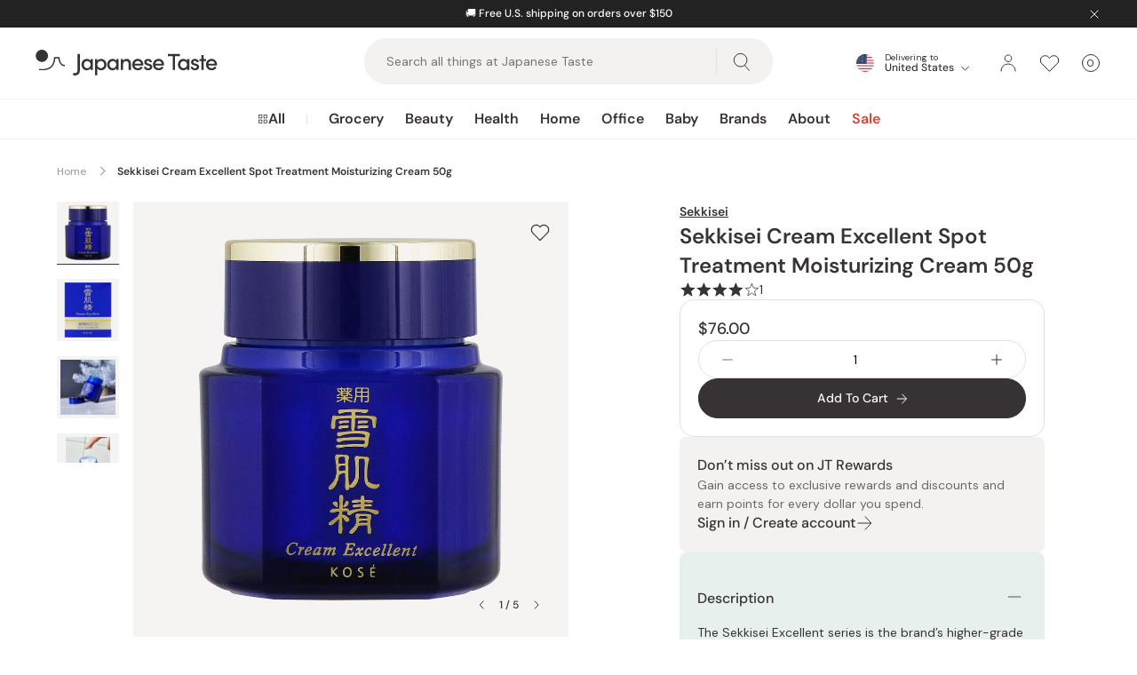

--- FILE ---
content_type: text/html; charset=utf-8
request_url: https://int.japanesetaste.com/products/kose-sekkisei-cream-excellent-spot-treatment-moisturizing-cream-50g
body_size: 96527
content:
<!doctype html>
<html class="no-js supports-no-cookies" lang="en" style="--announcement-height: 0px;">
  <head><!-- START Google Ads dynamic remarketing v1.6 -->

<!-- Global site tag (gtag.js) - Google Analytics -->
<script async src="https://www.googletagmanager.com/gtag/js?id=AW-782925743"></script>
<script>
  window.dataLayer = window.dataLayer || [];
  function gtag(){dataLayer.push(arguments);}
  gtag('js', new Date());
  gtag('config', 'AW-782925743');gtag('event', 'view_item', { 'items': [{ 'id': 'shopify_us_8106375741760_44294106087744', 'google_business_vertical': 'retail' }] });</script>

<!-- END Google Ads dynamic remarketing -->
    <meta charset="utf-8">
    <meta http-equiv="X-UA-Compatible" content="IE=edge">
    <meta name="viewport" content="width=device-width,initial-scale=1">
    <meta name="theme-color" content="">
    <meta name="robots" content="max-image-preview:large"><script
        src="https://connect.nosto.com/script/shopify/nosto.js?merchant=shopify-69557125440&shop=japanesetaste-int.myshopify.com"
        async
      ></script><link rel="canonical" href="https://int.japanesetaste.com/products/kose-sekkisei-cream-excellent-spot-treatment-moisturizing-cream-50g">
        <link rel="preconnect" href="https://cdn.shopify.com" crossorigin>
        <link rel="dns-prefetch" href="https://cdn.shopify.com">
      
        <link rel="preconnect" href="https://swymv3premium-01.azureedge.net" crossorigin>
        <link rel="dns-prefetch" href="https://swymv3premium-01.azureedge.net">
      
        <link rel="preconnect" href="https://d3hw6dc1ow8pp2.cloudfront.net" crossorigin>
        <link rel="dns-prefetch" href="https://d3hw6dc1ow8pp2.cloudfront.net">
      <link rel="preload" href="//int.japanesetaste.com/cdn/fonts/dm_sans/dmsans_n4.ec80bd4dd7e1a334c969c265873491ae56018d72.woff2" as="font" type="font/woff2" crossorigin><link rel="preload" href="//int.japanesetaste.com/cdn/fonts/dm_sans/dmsans_n5.8a0f1984c77eb7186ceb87c4da2173ff65eb012e.woff2" as="font" type="font/woff2" crossorigin><link rel="preload" href="//int.japanesetaste.com/cdn/fonts/dm_sans/dmsans_n6.70a2453ea926d613c6a2f89af05180d14b3a7c96.woff2" as="font" type="font/woff2" crossorigin><style>
    @font-face {  font-family: "DM Sans";  font-weight: 400;  font-style: normal;  font-display: swap;  src: url("//int.japanesetaste.com/cdn/fonts/dm_sans/dmsans_n4.ec80bd4dd7e1a334c969c265873491ae56018d72.woff2") format("woff2"),       url("//int.japanesetaste.com/cdn/fonts/dm_sans/dmsans_n4.87bdd914d8a61247b911147ae68e754d695c58a6.woff") format("woff");}
  
    @font-face {  font-family: "DM Sans";  font-weight: 600;  font-style: normal;  font-display: swap;  src: url("//int.japanesetaste.com/cdn/fonts/dm_sans/dmsans_n6.70a2453ea926d613c6a2f89af05180d14b3a7c96.woff2") format("woff2"),       url("//int.japanesetaste.com/cdn/fonts/dm_sans/dmsans_n6.355605667bef215872257574b57fc097044f7e20.woff") format("woff");}
  
    @font-face {  font-family: "DM Sans";  font-weight: 500;  font-style: normal;  font-display: swap;  src: url("//int.japanesetaste.com/cdn/fonts/dm_sans/dmsans_n5.8a0f1984c77eb7186ceb87c4da2173ff65eb012e.woff2") format("woff2"),       url("//int.japanesetaste.com/cdn/fonts/dm_sans/dmsans_n5.9ad2e755a89e15b3d6c53259daad5fc9609888e6.woff") format("woff");}
  

  :root {
    --font-body: "DM Sans", sans-serif;
    --font-weight-body: 400;
    --font-weight-body-semibold: 600;
    --font-headings: "DM Sans", sans-serif;
    --font-weight-headings: 500;
    --font-weight-headings-semibold: 600;
    --button-icon: url('//int.japanesetaste.com/cdn/shop/t/139/assets/icon-arrow-right.svg?v=100244522580164481601765429972');
    --button-icon-white: url('//int.japanesetaste.com/cdn/shop/t/139/assets/icon-arrow-right-white.svg?v=149646592813698309731765429972');
    --icon-email: url('//int.japanesetaste.com/cdn/shop/t/139/assets/icon-email.svg?v=13214163126757152361765429973');
    --icon-email-white: url('//int.japanesetaste.com/cdn/shop/t/139/assets/icon-email-white.svg?v=31038104169195252901765429972');
    --icon-zoom: url('//int.japanesetaste.com/cdn/shop/t/139/assets/icon-zoom.svg?v=126754422682939982861765429973');
  }
</style>

 <link href="//int.japanesetaste.com/cdn/shop/t/139/assets/layout.theme.min.css?v=121569714114423912651765429977" rel="stylesheet" type="text/css" media="all" /> 
<title>Kose Sekkisei Cream Excellent Spot Treatment Moisturizing Cream 50g</title><meta name="description" content="The Sekkisei Excellent series is the brand’s higher-grade line that provides your skin with intensive moisturizing skin care properties with the use of Asian herbs."><link
        rel="shortcut icon"
        href="//int.japanesetaste.com/cdn/shop/files/favicon-32x32.png?crop=center&height=32&v=1695090663&width=32"
        type="image/png"
      >

<script defer="defer" src="//int.japanesetaste.com/cdn/shop/t/139/assets/vendor.theme.min.js?v=3247616654501489741765429993"></script>

<script defer="defer" src="//int.japanesetaste.com/cdn/shop/t/139/assets/layout.theme.min.js?v=91713613006898664231765429978"></script>


    <script>
      document.documentElement.className = document.documentElement.className.replace('no-js', '');
      window.theme = {
        ecommerce: true,
        stores: {
          int: {
            id: 'int',
            handle: 'japanesetaste-int',
            url: 'https://int.japanesetaste.com',
          },
          us: {
            id: 'us',
            handle: 'japanesetaste',
            url: 'https://japanesetaste.com',
          },
          jp: {
            id: 'jp',
            handle: 'japanese-taste-jpn',
            url: 'https://japanese-taste-jpn.myshopify.com',
          },
        },
        storefrontAPI: {
          version: "2024-04",
          key: "93da44c1c1fc8a7f505c669b724d03b3",
        },
        strings: {
          addToCart: "Add To Cart",
          soldOut: "Out of Stock",
          unavailable: "Unavailable",
          productsAvailable: "{{ count }} products available",
          cartTitle: "Shopping Cart",
          subtotal: "Subtotal",
          proceedMessage: "Got a discount code? Proceed to checkout to redeem it.",
          shipping: "Shipping",
          viewCart: "View Cart",
          checkout: "Check Out",
          closeCart: "Close cart",
          cartEmpty: "Your cart is currently empty.",
          loadingMessage: "Updating cart",
          itemQuantity: "Item quantity",
          dismissErrorMessage: "Dismiss error message",
          freeShippingBar: {
            remaining: "Add {{ amount }} more to your cart to get Free {{ service }}.",
            reached: "You have qualified for Free {{ service }}!",
          },
          search: {
            search: "Search",
            submit: "Search",
            close: "Close Search",
            placeholder: "Search all things at Japanese Taste",
            helpText: "Search by product name, product type, brand, concerns",
            heading: {
              one: "Search result",
              other: "Search results",
            },
            viewAll: "View more results",
            noResultsHtml: "Please try a different search term or go back to the \u003ca href=\"\/\"\u003ehomepage\u003c\/a\u003e.",
            topSearches: "Top searches",
            popularProducts: "Popular products",
            typeProducts: "Products",
            typeCollections: "Collections",
            typeArticles: "Articles",
            typePages: "Pages",
            searchBlog: "Search Japanese Taste Blog",
            headingBlogResults: "Search results",
            viewAllBlogResults: "View All Results",
          },
          product: {
            loading: "Updating, please wait",
            volumePricingTitle: "Buy more and save",
            volumePricingEach: "{{ price }} \/ ea",
            volumePricingError: "Quantity needs to be an increment of {{ number }}.",
          },
          bundle: {
            total: {
              singular: "{{ count }} item for {{ price }}",
              plural: "{{ count }} items for {{ price }}",
            },
            addToCart: {
              singular: "Add {{ count }} To Cart",
              plural: "Add {{ count }} To Cart",
            },
            selectItems: "Select Items",
          },
          cart: {
            volumePricingToggle: "Volume pricing available",
          }
        },
        moneyFormat: "${{amount}}",
        cart: {"note":null,"attributes":{},"original_total_price":0,"total_price":0,"total_discount":0,"total_weight":0.0,"item_count":0,"items":[],"requires_shipping":false,"currency":"USD","items_subtotal_price":0,"cart_level_discount_applications":[],"checkout_charge_amount":0},
        searchSettings: {
          enableInstantSearch: true,
          enableBlogSearch: true,
          types: ['product','collection','article'],
          unavailable_products: "last",
          limit: '4',
          limitArticles: 4,fields: "title,variants.barcode,variants.title,vendor",
          showSearchSuggestions: true,
          searchSuggestions: 
            ["Matcha","Collagen","Mochi","Miso","Coffee"],
          popularProducts:[{
                "title": "J Taste Norimaki Arare Nori Seaweed Rice Crackers (Pack of 10)",
                "url":"\/products\/j-taste-norimaki-arare-nori-seaweed-rice-crackers-pack-of-10",
                "img": "\/\/int.japanesetaste.com\/cdn\/shop\/files\/J-Taste-Norimaki-Arare-Nori-Seaweed-Rice-Crackers--Pack-of-10--1-2024-05-11T02_04_09.516Z.jpg?v=1743427306",
                "vendor": "J Taste",
                "price": 1895
              },{
                "title": "Tominaga Japanese Dried Persimmons (Hoshigaki Persimmons) 450g",
                "url":"\/products\/tominaga-japanese-dried-persimmons-hoshigaki-persimmons-450g",
                "img": "\/\/int.japanesetaste.com\/cdn\/shop\/files\/P-1-JPT-ICHGKI-450-Tominaga_Japanese_Dried_Persimmons_Hoshigaki_Persimmons_450g.jpg?v=1743423329",
                "vendor": "Japanese Taste",
                "price": 3499
              },{
                "title": "J Taste Premium Curated Japanese Snack Box (20+ Full-Sized Snacks)",
                "url":"\/products\/j-taste-premium-curated-japanese-snack-box",
                "img": "\/\/int.japanesetaste.com\/cdn\/shop\/files\/J-Taste-Premium-Curated-Japanese-Snack-Box-20_-Full-Sized-Snacks-1-2025-09-16T13_19_46.786Z.jpg?v=1759724500",
                "vendor": "J Taste",
                "price": 4900
              },{
                "title": "J Taste Multipurpose Sweetened Matcha Green Tea Powder 90g",
                "url":"\/products\/j-taste-multipurpose-sweetened-matcha-green-tea-powder-90g",
                "img": "\/\/int.japanesetaste.com\/cdn\/shop\/files\/J-Taste-Multipurpose-Natural-Matcha-Green-Tea-Powder-90g-1-2024-04-28T09_34_05.291Z.jpg?v=1743427014",
                "vendor": "J Taste",
                "price": 1299
              }],},
        freeShippingBar: {enabled: true,
          serviceOne: null,
          thresholdOne: null,
        },
        registerHumanCheck: {
          enabled: true,
        },
        giftwrapping: {enabled: false,
          product: null,
          variants: []
        },
        breakpoints: {
          sm: "480",
          md: "768",
          lg: "990",
          xl: "1400",
        },locale: {
          endonymName: "English",
          isoCode: "en",
          name: "English",
          primary: true,
          rootUrl: "",
        },
        urlPatterns: {
          assetUrl: "\/\/int.japanesetaste.com\/cdn\/shop\/t\/139\/assets\/_name_.js?v=23863",
          fileUrl: "\/\/int.japanesetaste.com\/cdn\/shop\/files\/_name_.js?v=23863",
        },
        isCustomer: false,
        shippingCsvUrl: "https:\/\/cdn.shopify.com\/s\/files\/1\/0695\/5712\/5440\/files\/shipping_table.csv?v=1766018983",
        nosto: {
          reloadRecommendationsOnCartUpdate: false,
        }
      };
    </script><script>
    class StoreRedirect {
      constructor() {
        this.stores = window.theme.stores;
        if (!this.stores) return;

        this.currentStore = (() => {
          const domain = window.Shopify.shop?.replace('.myshopify.com', '');
          const data = Object.values(this.stores).find((store) => store.handle === domain);
          return data;
        })();
      }

      initAutoRedirect() {
        if (!this.shouldRedirect()) return;

        // Check cached user location data before loading script
        const existingData = sessionStorage.getItem('regionalisation:user');
        if (existingData) {
          this.onGeoIpSuccess(JSON.parse(existingData));
          return;
        }

        const scriptUrl = 'https://geoip-js.com/js/apis/geoip2/v2.1/geoip2.js';
        const script = document.createElement('script');
        script.src = scriptUrl;
        script.defer = true;
        document.head.appendChild(script);

        const onGeoIpSuccess = (response) => {
          sessionStorage.setItem('regionalisation:user', JSON.stringify(response));
          this.onGeoIpSuccess(response);
        };

        const onGeoIpError = () => {
          console.warn('Auto Redirect:', error);
        };

        script.onload = () => {
          geoip2.country(onGeoIpSuccess, onGeoIpError);
        };
      }

      shouldRedirect() {
        // Check if current user is a Bot or service
        const robotList =
          '(360spider|a6-indexer|aboundex|acoonbot|addthis|adidxbot|admantx|adsbot-google|adsbot-google-mobile|advbot|ahrefsbot|aihitbot|aisearchbot|antibot|apis-google|applebot|arabot|archive.org_bot|backlinkcrawler|baiduspider|bibnum.bnf|biglotron|bingbot|binlar|blekkobot|blexbot|bnf.fr_bot|brainobot|bubing|buzzbot|careerbot|cc metadata scaper|ccbot|changedetection|chrome-lighthouse|citeseerxbot|coccoc|commons-httpclient|content crawler spider|convera|crawler4j|crystalsemanticsbot|curl|cxensebot|cyberpatrol|discobot|domain re-animator bot|domaincrawler|dotbot|drupact|duckduckbot|duplexweb-google|ec2linkfinder|edisterbot|elisabot|europarchive.org|exabot|ezooms|facebookexternalhit|facebot|fast enterprise crawler|fast-webcrawler|feedfetcher-google|findlink|findthatfile|findxbot|fluffy|fr-crawler|g00g1e.net|gigablast|gingercrawler|gnam gnam spider|google favicon|google-read-aloud|googlebot|googlebot-image|googlebot-mobile|googlebot-news|googlebot-video|googleweblight|grapeshotcrawler|grub.org|gslfbot|heritrix|httpunit|httrack|ia_archiver|ichiro|integromedb|intelium_bot|interfaxscanbot|ioi|ip-web-crawler.com|ips-agent|it2media-domain-crawler|java|jyxobot|lb-spider|libwww|linguee bot|linkdex|lipperhey|lipperhey seo service|livelapbot|lssbot|lssrocketcrawler|ltx71|mail.ru_bot|mediapartners-google|megaindex|memorybot|mj12bot|mlbot|msnbot|msrbot|nerdbynature.bot|nerdybot|netresearchserver|ngbot|niki-bot|nutch|openindexspider|orangebot|page2rss|panscient|phpcrawl|postrank|proximic|psbot|ptst|purebot|python-urllib|qwantify|retrevopageanalyzer|rogerbot|scribdbot|seekbot|semanticscholarbot|semrushbot|seokicks-robot|seznambot|simplecrawler|sistrix crawler|sitebot|siteexplorer.info|slurp|smtbot|sogou|spbot|speedy|summify|tagoobot|teoma|toplistbot|turnitinbot|tweetmemebot|twengabot|twitterbot|urlappendbot|usinenouvellecrawler|voilabot|voyager|wbsearchbot|web-archive-net.com.bot|webcompanycrawler|webcrawler|webmon|wesee:search|wget|wocbot|woriobot|wotbox|xovibot|y!j-asr|yacybot|yandexbot|yanga|yeti|yoozbot)';
        const regex = new RegExp(robotList, 'i');
        const userAgent = navigator.userAgent;
        if (regex.test(userAgent)) return false;

        if (!this.currentStore) return true;

        // Check URL params
        const urlParams = new URLSearchParams(window.location.search);
        const redirectedFromParam = urlParams.get('redirectedFrom')?.toLowerCase();
        if (redirectedFromParam) {
          localStorage.setItem('redirectedFrom', redirectedFromParam);
          return redirectedFromParam === this.currentStore.id;
        }

        // Check local storage
        const redirectedFromStorage = localStorage.getItem('redirectedFrom')?.toLowerCase();
        if (redirectedFromStorage) {
          return redirectedFromStorage === this.currentStore.id;
        }

        return true;
      }

      getStoreByCountry(country) {
        // Map of country codes to stores
        const storesByCountry = {
          US: 'us',
          JP: 'jp',
        };

        // Get the store for the given country or default to 'int'
        return storesByCountry[country] || 'int';
      }

      onGeoIpSuccess(response) {
        const userCountryCode = response.country.iso_code;

        switch (userCountryCode.toLowerCase()) {
          case 'us':
            if (this.currentStore.id !== 'us') {
              this.handleRedirect('us');
            }
            break;
          case 'jp':
            if (this.currentStore.id !== 'jp') {
              this.handleRedirect('jp');
            }
            break;
          default:
            if (this.currentStore.id !== 'int') {
              this.handleRedirect('int', userCountryCode);
            }
            break;
        }
      }

      selectorRedirect(country) {
        // Get the store for the country
        const store = this.getStoreByCountry(country);

        // Redirect to the store
        this.handleRedirect(store, country);
      }

      handleRedirect(targetStore, country) {
        let url = this.stores[targetStore].url;
        let params = [];

        if (!url) {
          console.warn('Auto Redirect: No URL found for target store', targetStore);
          return;
        }

        // Get the pathname to preserve the URL
        let pathname = window.location.pathname;

        // Remove languages from the URL
        ['en'].forEach(lang => {
          if (pathname.startsWith(`/${lang}`)) {
            pathname = pathname.replace(`/${lang}`, '');
          }
        });

        // Add the pathname to the URL
        if (pathname !== '/') {
          url = url + pathname;
        }

        if (country && country.toLowerCase() !== 'us') {
          params.push(`country=${country}`);
        }

        if (this.currentStore.id !== targetStore) {
          params.push(`${'redirectedFrom'}=${this.currentStore.id}`);
        }

        if (window.location.pathname === '/search') {
          const searchParams = new URLSearchParams(window.location.search);
          const searchType = searchParams.get('type');
          const searchQuery = searchParams.get('q');
          if (searchType) {
            params.push(`type=${searchType}`);
          }
          if (searchQuery) {
            params.push(`q=${encodeURIComponent(searchQuery)}`);
          }
        }

        window.location.href = `${url}?${params.join('&')}`;
      }
    }

    document.addEventListener('DOMContentLoaded', () => {
      window.storeRedirect = new StoreRedirect();window.storeRedirect.initAutoRedirect();});
</script>

  <script
    type="text/javascript"
  >
    window.okeProductUrlFormatter = (product) => {
      const country = window.Shopify.country;
      let baseUrl;

      switch (country) {
            case 'GB':
              baseUrl = 'https://japanesetaste.co.uk';
              break;
            case 'IN':
              baseUrl = 'https://japanesetaste.in';
              break;
            case 'CH':
              baseUrl = 'https://japanesetaste.ch';
              break;
            case 'DE':
              baseUrl = 'https://japanesetaste.de';
              break;
            case 'NL':
              baseUrl = 'https://japanesetaste.nl';
              break;
            case 'AU':
              baseUrl = 'https://japanesetaste.com.au';
              break;
            case 'CA':
              baseUrl = 'https://japanesetaste.ca';
              break;
        default:
          baseUrl = 'https://int.japanesetaste.com';
          break;
      }

      // Construct the product URL
      const productUrl = `${baseUrl}/products/${product.productHandle}/?id=${product.productId}`;

      // Include variantId if available
      if (product.variantId) {
        return `${productUrl}&variantId=${product.variantId}`;
      }

      return productUrl;
    };
  </script>

<script>window.performance && window.performance.mark && window.performance.mark('shopify.content_for_header.start');</script><meta id="shopify-digital-wallet" name="shopify-digital-wallet" content="/69557125440/digital_wallets/dialog">
<meta name="shopify-checkout-api-token" content="cdb554dff027f136153e0fc62444999f">
<link rel="alternate" type="application/json+oembed" href="https://int.japanesetaste.com/products/kose-sekkisei-cream-excellent-spot-treatment-moisturizing-cream-50g.oembed">
<script async="async" src="/checkouts/internal/preloads.js?locale=en-US"></script>
<script id="apple-pay-shop-capabilities" type="application/json">{"shopId":69557125440,"countryCode":"JP","currencyCode":"USD","merchantCapabilities":["supports3DS"],"merchantId":"gid:\/\/shopify\/Shop\/69557125440","merchantName":"Japanese Taste","requiredBillingContactFields":["postalAddress","email","phone"],"requiredShippingContactFields":["postalAddress","email","phone"],"shippingType":"shipping","supportedNetworks":["visa","masterCard","amex","jcb","discover"],"total":{"type":"pending","label":"Japanese Taste","amount":"1.00"},"shopifyPaymentsEnabled":true,"supportsSubscriptions":true}</script>
<script id="shopify-features" type="application/json">{"accessToken":"cdb554dff027f136153e0fc62444999f","betas":["rich-media-storefront-analytics"],"domain":"int.japanesetaste.com","predictiveSearch":true,"shopId":69557125440,"locale":"en"}</script>
<script>var Shopify = Shopify || {};
Shopify.shop = "japanesetaste-int.myshopify.com";
Shopify.locale = "en";
Shopify.currency = {"active":"USD","rate":"1.0"};
Shopify.country = "US";
Shopify.theme = {"name":"Japanese Taste v1.18.1 - Release","id":182468804928,"schema_name":"Japanese Taste","schema_version":"1.18.1","theme_store_id":null,"role":"main"};
Shopify.theme.handle = "null";
Shopify.theme.style = {"id":null,"handle":null};
Shopify.cdnHost = "int.japanesetaste.com/cdn";
Shopify.routes = Shopify.routes || {};
Shopify.routes.root = "/";</script>
<script type="module">!function(o){(o.Shopify=o.Shopify||{}).modules=!0}(window);</script>
<script>!function(o){function n(){var o=[];function n(){o.push(Array.prototype.slice.apply(arguments))}return n.q=o,n}var t=o.Shopify=o.Shopify||{};t.loadFeatures=n(),t.autoloadFeatures=n()}(window);</script>
<script id="shop-js-analytics" type="application/json">{"pageType":"product"}</script>
<script defer="defer" async type="module" src="//int.japanesetaste.com/cdn/shopifycloud/shop-js/modules/v2/client.init-shop-cart-sync_BN7fPSNr.en.esm.js"></script>
<script defer="defer" async type="module" src="//int.japanesetaste.com/cdn/shopifycloud/shop-js/modules/v2/chunk.common_Cbph3Kss.esm.js"></script>
<script defer="defer" async type="module" src="//int.japanesetaste.com/cdn/shopifycloud/shop-js/modules/v2/chunk.modal_DKumMAJ1.esm.js"></script>
<script type="module">
  await import("//int.japanesetaste.com/cdn/shopifycloud/shop-js/modules/v2/client.init-shop-cart-sync_BN7fPSNr.en.esm.js");
await import("//int.japanesetaste.com/cdn/shopifycloud/shop-js/modules/v2/chunk.common_Cbph3Kss.esm.js");
await import("//int.japanesetaste.com/cdn/shopifycloud/shop-js/modules/v2/chunk.modal_DKumMAJ1.esm.js");

  window.Shopify.SignInWithShop?.initShopCartSync?.({"fedCMEnabled":true,"windoidEnabled":true});

</script>
<script>(function() {
  var isLoaded = false;
  function asyncLoad() {
    if (isLoaded) return;
    isLoaded = true;
    var urls = ["https:\/\/cdn.shopify.com\/s\/files\/1\/0875\/2064\/files\/easyauth-1.0.0.min.js?shop=japanesetaste-int.myshopify.com","https:\/\/connect.nosto.com\/script\/shopify\/market\/init.js?merchant=shopify-69557125440\u0026shop=japanesetaste-int.myshopify.com"];
    for (var i = 0; i < urls.length; i++) {
      var s = document.createElement('script');
      s.type = 'text/javascript';
      s.async = true;
      s.src = urls[i];
      var x = document.getElementsByTagName('script')[0];
      x.parentNode.insertBefore(s, x);
    }
  };
  if(window.attachEvent) {
    window.attachEvent('onload', asyncLoad);
  } else {
    window.addEventListener('load', asyncLoad, false);
  }
})();</script>
<script id="__st">var __st={"a":69557125440,"offset":32400,"reqid":"b1a16d82-5dec-4bcf-9a77-4c39c110bdc6-1769912227","pageurl":"int.japanesetaste.com\/products\/kose-sekkisei-cream-excellent-spot-treatment-moisturizing-cream-50g","u":"12c09211ee29","p":"product","rtyp":"product","rid":8106375741760};</script>
<script>window.ShopifyPaypalV4VisibilityTracking = true;</script>
<script id="captcha-bootstrap">!function(){'use strict';const t='contact',e='account',n='new_comment',o=[[t,t],['blogs',n],['comments',n],[t,'customer']],c=[[e,'customer_login'],[e,'guest_login'],[e,'recover_customer_password'],[e,'create_customer']],r=t=>t.map((([t,e])=>`form[action*='/${t}']:not([data-nocaptcha='true']) input[name='form_type'][value='${e}']`)).join(','),a=t=>()=>t?[...document.querySelectorAll(t)].map((t=>t.form)):[];function s(){const t=[...o],e=r(t);return a(e)}const i='password',u='form_key',d=['recaptcha-v3-token','g-recaptcha-response','h-captcha-response',i],f=()=>{try{return window.sessionStorage}catch{return}},m='__shopify_v',_=t=>t.elements[u];function p(t,e,n=!1){try{const o=window.sessionStorage,c=JSON.parse(o.getItem(e)),{data:r}=function(t){const{data:e,action:n}=t;return t[m]||n?{data:e,action:n}:{data:t,action:n}}(c);for(const[e,n]of Object.entries(r))t.elements[e]&&(t.elements[e].value=n);n&&o.removeItem(e)}catch(o){console.error('form repopulation failed',{error:o})}}const l='form_type',E='cptcha';function T(t){t.dataset[E]=!0}const w=window,h=w.document,L='Shopify',v='ce_forms',y='captcha';let A=!1;((t,e)=>{const n=(g='f06e6c50-85a8-45c8-87d0-21a2b65856fe',I='https://cdn.shopify.com/shopifycloud/storefront-forms-hcaptcha/ce_storefront_forms_captcha_hcaptcha.v1.5.2.iife.js',D={infoText:'Protected by hCaptcha',privacyText:'Privacy',termsText:'Terms'},(t,e,n)=>{const o=w[L][v],c=o.bindForm;if(c)return c(t,g,e,D).then(n);var r;o.q.push([[t,g,e,D],n]),r=I,A||(h.body.append(Object.assign(h.createElement('script'),{id:'captcha-provider',async:!0,src:r})),A=!0)});var g,I,D;w[L]=w[L]||{},w[L][v]=w[L][v]||{},w[L][v].q=[],w[L][y]=w[L][y]||{},w[L][y].protect=function(t,e){n(t,void 0,e),T(t)},Object.freeze(w[L][y]),function(t,e,n,w,h,L){const[v,y,A,g]=function(t,e,n){const i=e?o:[],u=t?c:[],d=[...i,...u],f=r(d),m=r(i),_=r(d.filter((([t,e])=>n.includes(e))));return[a(f),a(m),a(_),s()]}(w,h,L),I=t=>{const e=t.target;return e instanceof HTMLFormElement?e:e&&e.form},D=t=>v().includes(t);t.addEventListener('submit',(t=>{const e=I(t);if(!e)return;const n=D(e)&&!e.dataset.hcaptchaBound&&!e.dataset.recaptchaBound,o=_(e),c=g().includes(e)&&(!o||!o.value);(n||c)&&t.preventDefault(),c&&!n&&(function(t){try{if(!f())return;!function(t){const e=f();if(!e)return;const n=_(t);if(!n)return;const o=n.value;o&&e.removeItem(o)}(t);const e=Array.from(Array(32),(()=>Math.random().toString(36)[2])).join('');!function(t,e){_(t)||t.append(Object.assign(document.createElement('input'),{type:'hidden',name:u})),t.elements[u].value=e}(t,e),function(t,e){const n=f();if(!n)return;const o=[...t.querySelectorAll(`input[type='${i}']`)].map((({name:t})=>t)),c=[...d,...o],r={};for(const[a,s]of new FormData(t).entries())c.includes(a)||(r[a]=s);n.setItem(e,JSON.stringify({[m]:1,action:t.action,data:r}))}(t,e)}catch(e){console.error('failed to persist form',e)}}(e),e.submit())}));const S=(t,e)=>{t&&!t.dataset[E]&&(n(t,e.some((e=>e===t))),T(t))};for(const o of['focusin','change'])t.addEventListener(o,(t=>{const e=I(t);D(e)&&S(e,y())}));const B=e.get('form_key'),M=e.get(l),P=B&&M;t.addEventListener('DOMContentLoaded',(()=>{const t=y();if(P)for(const e of t)e.elements[l].value===M&&p(e,B);[...new Set([...A(),...v().filter((t=>'true'===t.dataset.shopifyCaptcha))])].forEach((e=>S(e,t)))}))}(h,new URLSearchParams(w.location.search),n,t,e,['guest_login'])})(!0,!0)}();</script>
<script integrity="sha256-4kQ18oKyAcykRKYeNunJcIwy7WH5gtpwJnB7kiuLZ1E=" data-source-attribution="shopify.loadfeatures" defer="defer" src="//int.japanesetaste.com/cdn/shopifycloud/storefront/assets/storefront/load_feature-a0a9edcb.js" crossorigin="anonymous"></script>
<script data-source-attribution="shopify.dynamic_checkout.dynamic.init">var Shopify=Shopify||{};Shopify.PaymentButton=Shopify.PaymentButton||{isStorefrontPortableWallets:!0,init:function(){window.Shopify.PaymentButton.init=function(){};var t=document.createElement("script");t.src="https://int.japanesetaste.com/cdn/shopifycloud/portable-wallets/latest/portable-wallets.en.js",t.type="module",document.head.appendChild(t)}};
</script>
<script data-source-attribution="shopify.dynamic_checkout.buyer_consent">
  function portableWalletsHideBuyerConsent(e){var t=document.getElementById("shopify-buyer-consent"),n=document.getElementById("shopify-subscription-policy-button");t&&n&&(t.classList.add("hidden"),t.setAttribute("aria-hidden","true"),n.removeEventListener("click",e))}function portableWalletsShowBuyerConsent(e){var t=document.getElementById("shopify-buyer-consent"),n=document.getElementById("shopify-subscription-policy-button");t&&n&&(t.classList.remove("hidden"),t.removeAttribute("aria-hidden"),n.addEventListener("click",e))}window.Shopify?.PaymentButton&&(window.Shopify.PaymentButton.hideBuyerConsent=portableWalletsHideBuyerConsent,window.Shopify.PaymentButton.showBuyerConsent=portableWalletsShowBuyerConsent);
</script>
<script data-source-attribution="shopify.dynamic_checkout.cart.bootstrap">document.addEventListener("DOMContentLoaded",(function(){function t(){return document.querySelector("shopify-accelerated-checkout-cart, shopify-accelerated-checkout")}if(t())Shopify.PaymentButton.init();else{new MutationObserver((function(e,n){t()&&(Shopify.PaymentButton.init(),n.disconnect())})).observe(document.body,{childList:!0,subtree:!0})}}));
</script>
<link id="shopify-accelerated-checkout-styles" rel="stylesheet" media="screen" href="https://int.japanesetaste.com/cdn/shopifycloud/portable-wallets/latest/accelerated-checkout-backwards-compat.css" crossorigin="anonymous">
<style id="shopify-accelerated-checkout-cart">
        #shopify-buyer-consent {
  margin-top: 1em;
  display: inline-block;
  width: 100%;
}

#shopify-buyer-consent.hidden {
  display: none;
}

#shopify-subscription-policy-button {
  background: none;
  border: none;
  padding: 0;
  text-decoration: underline;
  font-size: inherit;
  cursor: pointer;
}

#shopify-subscription-policy-button::before {
  box-shadow: none;
}

      </style>

<script>window.performance && window.performance.mark && window.performance.mark('shopify.content_for_header.end');</script>

      <link
        rel="preload"
        as="image"
        href="//int.japanesetaste.com/cdn/shop/files/Kose-Sekkisei-Cream-Excellent-Spot-Treatment-Moisturizing-Cream-50g-1-2024-06-14T02_08_59.394Z.jpg?v=1746160335&width=1120"
        imagesrcset="//int.japanesetaste.com/cdn/shop/files/Kose-Sekkisei-Cream-Excellent-Spot-Treatment-Moisturizing-Cream-50g-1-2024-06-14T02_08_59.394Z.jpg?v=1746160335&width=160 160w, //int.japanesetaste.com/cdn/shop/files/Kose-Sekkisei-Cream-Excellent-Spot-Treatment-Moisturizing-Cream-50g-1-2024-06-14T02_08_59.394Z.jpg?v=1746160335&width=320 320w, //int.japanesetaste.com/cdn/shop/files/Kose-Sekkisei-Cream-Excellent-Spot-Treatment-Moisturizing-Cream-50g-1-2024-06-14T02_08_59.394Z.jpg?v=1746160335&width=480 480w, //int.japanesetaste.com/cdn/shop/files/Kose-Sekkisei-Cream-Excellent-Spot-Treatment-Moisturizing-Cream-50g-1-2024-06-14T02_08_59.394Z.jpg?v=1746160335&width=640 640w, //int.japanesetaste.com/cdn/shop/files/Kose-Sekkisei-Cream-Excellent-Spot-Treatment-Moisturizing-Cream-50g-1-2024-06-14T02_08_59.394Z.jpg?v=1746160335&width=800 800w, //int.japanesetaste.com/cdn/shop/files/Kose-Sekkisei-Cream-Excellent-Spot-Treatment-Moisturizing-Cream-50g-1-2024-06-14T02_08_59.394Z.jpg?v=1746160335&width=960 960w, //int.japanesetaste.com/cdn/shop/files/Kose-Sekkisei-Cream-Excellent-Spot-Treatment-Moisturizing-Cream-50g-1-2024-06-14T02_08_59.394Z.jpg?v=1746160335&width=1120 1120w"
        imagesizes="(max-width: 61.875rem) 100vw, 45rem"
      >
      

<meta property="og:site_name" content="Japanese Taste">
<meta property="og:url" content="https://int.japanesetaste.com/products/kose-sekkisei-cream-excellent-spot-treatment-moisturizing-cream-50g">
<meta property="og:title" content="Sekkisei Cream Excellent Spot Treatment Moisturizing Cream 50g">
<meta property="og:type" content="product">
<meta property="og:description" content="The Sekkisei Excellent series is the brand’s higher-grade line that provides your skin with intensive moisturizing skin care properties with the use of Asian herbs."><meta property="product:availability" content="instock">
  <meta property="product:price:amount" content="76.00">
  <meta property="product:price:currency" content="USD"><meta property="og:image" content="http://int.japanesetaste.com/cdn/shop/files/Kose-Sekkisei-Cream-Excellent-Spot-Treatment-Moisturizing-Cream-50g-1-2024-06-14T02_08_59.394Z.jpg?crop=center&height=1200&v=1746160335&width=1200">
        <meta property="og:image:secure_url" content="https://int.japanesetaste.com/cdn/shop/files/Kose-Sekkisei-Cream-Excellent-Spot-Treatment-Moisturizing-Cream-50g-1-2024-06-14T02_08_59.394Z.jpg?crop=center&height=1200&v=1746160335&width=1200">
      <meta property="og:image" content="http://int.japanesetaste.com/cdn/shop/files/Kose-Sekkisei-Cream-Excellent-Spot-Treatment-Moisturizing-Cream-50g-2-2024-06-14T02_08_59.394Z.jpg?crop=center&height=1200&v=1746160335&width=1200">
        <meta property="og:image:secure_url" content="https://int.japanesetaste.com/cdn/shop/files/Kose-Sekkisei-Cream-Excellent-Spot-Treatment-Moisturizing-Cream-50g-2-2024-06-14T02_08_59.394Z.jpg?crop=center&height=1200&v=1746160335&width=1200">
      <meta property="og:image" content="http://int.japanesetaste.com/cdn/shop/files/Kose-Sekkisei-Cream-Excellent-Spot-Treatment-Moisturizing-Cream-50g-3-2024-06-14T02_08_59.394Z.webp?crop=center&height=1200&v=1746160335&width=1200">
        <meta property="og:image:secure_url" content="https://int.japanesetaste.com/cdn/shop/files/Kose-Sekkisei-Cream-Excellent-Spot-Treatment-Moisturizing-Cream-50g-3-2024-06-14T02_08_59.394Z.webp?crop=center&height=1200&v=1746160335&width=1200">
      

<meta name="twitter:site" content="@">
<meta name="twitter:card" content="summary_large_image">
<meta name="twitter:title" content="Sekkisei Cream Excellent Spot Treatment Moisturizing Cream 50g">
<meta name="twitter:description" content="The Sekkisei Excellent series is the brand’s higher-grade line that provides your skin with intensive moisturizing skin care properties with the use of Asian herbs.">
<script>
    (function(w,d,t,r,u)
    {
        var f,n,i;
        w[u]=w[u]||[],f=function()
        {
            var o={ti:"211052571", enableAutoSpaTracking: true};
            o.q=w[u],w[u]=new UET(o),w[u].push("pageLoad")
        },
        n=d.createElement(t),n.src=r,n.async=1,n.onload=n.onreadystatechange=function()
        {
            var s=this.readyState;
            s&&s!=="loaded"&&s!=="complete"||(f(),n.onload=n.onreadystatechange=null)
        },
        i=d.getElementsByTagName(t)[0],i.parentNode.insertBefore(n,i)
    })
    (window,document,"script","//bat.bing.com/bat.js","uetq");
</script>
  <!-- BEGIN app block: shopify://apps/klaviyo-email-marketing-sms/blocks/klaviyo-onsite-embed/2632fe16-c075-4321-a88b-50b567f42507 -->












  <script async src="https://static.klaviyo.com/onsite/js/QZasNa/klaviyo.js?company_id=QZasNa"></script>
  <script>!function(){if(!window.klaviyo){window._klOnsite=window._klOnsite||[];try{window.klaviyo=new Proxy({},{get:function(n,i){return"push"===i?function(){var n;(n=window._klOnsite).push.apply(n,arguments)}:function(){for(var n=arguments.length,o=new Array(n),w=0;w<n;w++)o[w]=arguments[w];var t="function"==typeof o[o.length-1]?o.pop():void 0,e=new Promise((function(n){window._klOnsite.push([i].concat(o,[function(i){t&&t(i),n(i)}]))}));return e}}})}catch(n){window.klaviyo=window.klaviyo||[],window.klaviyo.push=function(){var n;(n=window._klOnsite).push.apply(n,arguments)}}}}();</script>

  
    <script id="viewed_product">
      if (item == null) {
        var _learnq = _learnq || [];

        var MetafieldReviews = null
        var MetafieldYotpoRating = null
        var MetafieldYotpoCount = null
        var MetafieldLooxRating = null
        var MetafieldLooxCount = null
        var okendoProduct = null
        var okendoProductReviewCount = null
        var okendoProductReviewAverageValue = null
        try {
          // The following fields are used for Customer Hub recently viewed in order to add reviews.
          // This information is not part of __kla_viewed. Instead, it is part of __kla_viewed_reviewed_items
          MetafieldReviews = {"rating":{"scale_min":"1.0","scale_max":"5.0","value":"4.0"},"rating_count":1};
          MetafieldYotpoRating = null
          MetafieldYotpoCount = null
          MetafieldLooxRating = null
          MetafieldLooxCount = null

          okendoProduct = {"reviewCount":1,"reviewAverageValue":"4.0"}
          // If the okendo metafield is not legacy, it will error, which then requires the new json formatted data
          if (okendoProduct && 'error' in okendoProduct) {
            okendoProduct = null
          }
          okendoProductReviewCount = okendoProduct ? okendoProduct.reviewCount : null
          okendoProductReviewAverageValue = okendoProduct ? okendoProduct.reviewAverageValue : null
        } catch (error) {
          console.error('Error in Klaviyo onsite reviews tracking:', error);
        }

        var item = {
          Name: "Sekkisei Cream Excellent Spot Treatment Moisturizing Cream 50g",
          ProductID: 8106375741760,
          Categories: ["All Japanese Taste Products","Japanese Cosmetics","Japanese Cosmetics Hub","Japanese Products","Moisturizers","New Arrivals Hub","Sekkisei","Skincare","Summer Picks"],
          ImageURL: "https://int.japanesetaste.com/cdn/shop/files/Kose-Sekkisei-Cream-Excellent-Spot-Treatment-Moisturizing-Cream-50g-1-2024-06-14T02_08_59.394Z_grande.jpg?v=1746160335",
          URL: "https://int.japanesetaste.com/products/kose-sekkisei-cream-excellent-spot-treatment-moisturizing-cream-50g",
          Brand: "Sekkisei",
          Price: "$76.00",
          Value: "76.00",
          CompareAtPrice: "$0.00"
        };
        _learnq.push(['track', 'Viewed Product', item]);
        _learnq.push(['trackViewedItem', {
          Title: item.Name,
          ItemId: item.ProductID,
          Categories: item.Categories,
          ImageUrl: item.ImageURL,
          Url: item.URL,
          Metadata: {
            Brand: item.Brand,
            Price: item.Price,
            Value: item.Value,
            CompareAtPrice: item.CompareAtPrice
          },
          metafields:{
            reviews: MetafieldReviews,
            yotpo:{
              rating: MetafieldYotpoRating,
              count: MetafieldYotpoCount,
            },
            loox:{
              rating: MetafieldLooxRating,
              count: MetafieldLooxCount,
            },
            okendo: {
              rating: okendoProductReviewAverageValue,
              count: okendoProductReviewCount,
            }
          }
        }]);
      }
    </script>
  




  <script>
    window.klaviyoReviewsProductDesignMode = false
  </script>







<!-- END app block --><!-- BEGIN app block: shopify://apps/hulk-form-builder/blocks/app-embed/b6b8dd14-356b-4725-a4ed-77232212b3c3 --><!-- BEGIN app snippet: hulkapps-formbuilder-theme-ext --><script type="text/javascript">
  
  if (typeof window.formbuilder_customer != "object") {
        window.formbuilder_customer = {}
  }

  window.hulkFormBuilder = {
    form_data: {},
    shop_data: {"shop_pW3m6leJ863NeaM7Y8YxUA":{"shop_uuid":"pW3m6leJ863NeaM7Y8YxUA","shop_timezone":"Asia\/Tokyo","shop_id":76819,"shop_is_after_submit_enabled":true,"shop_shopify_plan":"Shopify Plus","shop_shopify_domain":"japanesetaste-int.myshopify.com","shop_created_at":"2023-01-16T03:04:23.933-06:00","is_skip_metafield":false,"shop_deleted":false,"shop_disabled":false}},
    settings_data: {"shop_settings":{"shop_customise_msgs":[],"default_customise_msgs":{"is_required":"is required","thank_you":"Thank you! The form was submitted successfully.","processing":"Processing...","valid_data":"Please provide valid data","valid_email":"Provide valid email format","valid_tags":"HTML Tags are not allowed","valid_phone":"Provide valid phone number","valid_captcha":"Please provide valid captcha response","valid_url":"Provide valid URL","only_number_alloud":"Provide valid number in","number_less":"must be less than","number_more":"must be more than","image_must_less":"Image must be less than 20MB","image_number":"Images allowed","image_extension":"Invalid extension! Please provide image file","error_image_upload":"Error in image upload. Please try again.","error_file_upload":"Error in file upload. Please try again.","your_response":"Your response","error_form_submit":"Error occur.Please try again after sometime.","email_submitted":"Form with this email is already submitted","invalid_email_by_zerobounce":"The email address you entered appears to be invalid. Please check it and try again.","download_file":"Download file","card_details_invalid":"Your card details are invalid","card_details":"Card details","please_enter_card_details":"Please enter card details","card_number":"Card number","exp_mm":"Exp MM","exp_yy":"Exp YY","crd_cvc":"CVV","payment_value":"Payment amount","please_enter_payment_amount":"Please enter payment amount","address1":"Address line 1","address2":"Address line 2","city":"City","province":"Province","zipcode":"Zip code","country":"Country","blocked_domain":"This form does not accept addresses from","file_must_less":"File must be less than 20MB","file_extension":"Invalid extension! Please provide file","only_file_number_alloud":"files allowed","previous":"Previous","next":"Next","must_have_a_input":"Please enter at least one field.","please_enter_required_data":"Please enter required data","atleast_one_special_char":"Include at least one special character","atleast_one_lowercase_char":"Include at least one lowercase character","atleast_one_uppercase_char":"Include at least one uppercase character","atleast_one_number":"Include at least one number","must_have_8_chars":"Must have 8 characters long","be_between_8_and_12_chars":"Be between 8 and 12 characters long","please_select":"Please Select","phone_submitted":"Form with this phone number is already submitted","user_res_parse_error":"Error while submitting the form","valid_same_values":"values must be same","product_choice_clear_selection":"Clear Selection","picture_choice_clear_selection":"Clear Selection","remove_all_for_file_image_upload":"Remove All","invalid_file_type_for_image_upload":"You can't upload files of this type.","invalid_file_type_for_signature_upload":"You can't upload files of this type.","max_files_exceeded_for_file_upload":"You can not upload any more files.","max_files_exceeded_for_image_upload":"You can not upload any more files.","file_already_exist":"File already uploaded","max_limit_exceed":"You have added the maximum number of text fields.","cancel_upload_for_file_upload":"Cancel upload","cancel_upload_for_image_upload":"Cancel upload","cancel_upload_for_signature_upload":"Cancel upload"},"shop_blocked_domains":[]}},
    features_data: {"shop_plan_features":{"shop_plan_features":["unlimited-forms","full-design-customization","export-form-submissions","multiple-recipients-for-form-submissions","multiple-admin-notifications","enable-captcha","unlimited-file-uploads","save-submitted-form-data","set-auto-response-message","conditional-logic","form-banner","save-as-draft-facility","include-user-response-in-admin-email","disable-form-submission","mail-platform-integration","stripe-payment-integration","pre-built-templates","create-customer-account-on-shopify","google-analytics-3-by-tracking-id","facebook-pixel-id","bing-uet-pixel-id","advanced-js","advanced-css","api-available","customize-form-message","hidden-field","restrict-from-submissions-per-one-user","utm-tracking","ratings","privacy-notices","heading","paragraph","shopify-flow-trigger","domain-setup","block-domain","address","html-code","form-schedule","after-submit-script","customize-form-scrolling","on-form-submission-record-the-referrer-url","password","duplicate-the-forms","include-user-response-in-auto-responder-email","elements-add-ons","admin-and-auto-responder-email-with-tokens","email-export","premium-support","validation-field","file-upload"]}},
    shop: null,
    shop_id: null,
    plan_features: null,
    validateDoubleQuotes: false,
    assets: {
      extraFunctions: "https://cdn.shopify.com/extensions/019bb5ee-ec40-7527-955d-c1b8751eb060/form-builder-by-hulkapps-50/assets/extra-functions.js",
      extraStyles: "https://cdn.shopify.com/extensions/019bb5ee-ec40-7527-955d-c1b8751eb060/form-builder-by-hulkapps-50/assets/extra-styles.css",
      bootstrapStyles: "https://cdn.shopify.com/extensions/019bb5ee-ec40-7527-955d-c1b8751eb060/form-builder-by-hulkapps-50/assets/theme-app-extension-bootstrap.css"
    },
    translations: {
      htmlTagNotAllowed: "HTML Tags are not allowed",
      sqlQueryNotAllowed: "SQL Queries are not allowed",
      doubleQuoteNotAllowed: "Double quotes are not allowed",
      vorwerkHttpWwwNotAllowed: "The words \u0026#39;http\u0026#39; and \u0026#39;www\u0026#39; are not allowed. Please remove them and try again.",
      maxTextFieldsReached: "You have added the maximum number of text fields.",
      avoidNegativeWords: "Avoid negative words: Don\u0026#39;t use negative words in your contact message.",
      customDesignOnly: "This form is for custom designs requests. For general inquiries please contact our team at info@stagheaddesigns.com",
      zerobounceApiErrorMsg: "We couldn\u0026#39;t verify your email due to a technical issue. Please try again later.",
    }

  }

  

  window.FbThemeAppExtSettingsHash = {}
  
</script><!-- END app snippet --><!-- END app block --><!-- BEGIN app block: shopify://apps/loyalty-rewards-and-referrals/blocks/embed-sdk/6f172e67-4106-4ac0-89c5-b32a069b3101 -->

<style
  type='text/css'
  data-lion-app-styles='main'
  data-lion-app-styles-settings='{&quot;disableBundledCSS&quot;:true,&quot;disableBundledFonts&quot;:true,&quot;useClassIsolator&quot;:false}'
></style>

<!-- loyaltylion.snippet.version=2c51eebe71+8174 -->

<script>
  
  !function(t,n){function o(n){var o=t.getElementsByTagName("script")[0],i=t.createElement("script");i.src=n,i.crossOrigin="",o.parentNode.insertBefore(i,o)}if(!n.isLoyaltyLion){window.loyaltylion=n,void 0===window.lion&&(window.lion=n),n.version=2,n.isLoyaltyLion=!0;var i=new Date,e=i.getFullYear().toString()+i.getMonth().toString()+i.getDate().toString();o("https://sdk.loyaltylion.net/static/2/loader.js?t="+e);var r=!1;n.init=function(t){if(r)throw new Error("Cannot call lion.init more than once");r=!0;var a=n._token=t.token;if(!a)throw new Error("Token must be supplied to lion.init");for(var l=[],s="_push configure bootstrap shutdown on removeListener authenticateCustomer".split(" "),c=0;c<s.length;c+=1)!function(t,n){t[n]=function(){l.push([n,Array.prototype.slice.call(arguments,0)])}}(n,s[c]);o("https://sdk.loyaltylion.net/sdk/start/"+a+".js?t="+e+i.getHours().toString()),n._initData=t,n._buffer=l}}}(document,window.loyaltylion||[]);

  
    
      loyaltylion.init(
        { token: "ddba23e742dc966977ee68906526eeca" }
      );
    
  

  loyaltylion.configure({
    disableBundledCSS: true,
    disableBundledFonts: true,
    useClassIsolator: false,
  })

  
</script>



<!-- END app block --><!-- BEGIN app block: shopify://apps/okendo/blocks/theme-settings/bb689e69-ea70-4661-8fb7-ad24a2e23c29 --><!-- BEGIN app snippet: header-metafields -->










    <style data-oke-reviews-version="0.82.1" type="text/css" data-href="https://d3hw6dc1ow8pp2.cloudfront.net/reviews-widget-plus/css/okendo-reviews-styles.9d163ae1.css"></style><style data-oke-reviews-version="0.82.1" type="text/css" data-href="https://d3hw6dc1ow8pp2.cloudfront.net/reviews-widget-plus/css/modules/okendo-star-rating.4cb378a8.css"></style><style data-oke-reviews-version="0.82.1" type="text/css" data-href="https://d3hw6dc1ow8pp2.cloudfront.net/reviews-widget-plus/css/modules/okendo-reviews-keywords.0942444f.css"></style><style data-oke-reviews-version="0.82.1" type="text/css" data-href="https://d3hw6dc1ow8pp2.cloudfront.net/reviews-widget-plus/css/modules/okendo-reviews-summary.a0c9d7d6.css"></style><style type="text/css">.okeReviews[data-oke-container],div.okeReviews{font-size:14px;font-size:var(--oke-text-regular);font-weight:400;font-family:var(--oke-text-fontFamily);line-height:1.6}.okeReviews[data-oke-container] *,.okeReviews[data-oke-container] :after,.okeReviews[data-oke-container] :before,div.okeReviews *,div.okeReviews :after,div.okeReviews :before{box-sizing:border-box}.okeReviews[data-oke-container] h1,.okeReviews[data-oke-container] h2,.okeReviews[data-oke-container] h3,.okeReviews[data-oke-container] h4,.okeReviews[data-oke-container] h5,.okeReviews[data-oke-container] h6,div.okeReviews h1,div.okeReviews h2,div.okeReviews h3,div.okeReviews h4,div.okeReviews h5,div.okeReviews h6{font-size:1em;font-weight:400;line-height:1.4;margin:0}.okeReviews[data-oke-container] ul,div.okeReviews ul{padding:0;margin:0}.okeReviews[data-oke-container] li,div.okeReviews li{list-style-type:none;padding:0}.okeReviews[data-oke-container] p,div.okeReviews p{line-height:1.8;margin:0 0 4px}.okeReviews[data-oke-container] p:last-child,div.okeReviews p:last-child{margin-bottom:0}.okeReviews[data-oke-container] a,div.okeReviews a{text-decoration:none;color:inherit}.okeReviews[data-oke-container] button,div.okeReviews button{border-radius:0;border:0;box-shadow:none;margin:0;width:auto;min-width:auto;padding:0;background-color:transparent;min-height:auto}.okeReviews[data-oke-container] button,.okeReviews[data-oke-container] input,.okeReviews[data-oke-container] select,.okeReviews[data-oke-container] textarea,div.okeReviews button,div.okeReviews input,div.okeReviews select,div.okeReviews textarea{font-family:inherit;font-size:1em}.okeReviews[data-oke-container] label,.okeReviews[data-oke-container] select,div.okeReviews label,div.okeReviews select{display:inline}.okeReviews[data-oke-container] select,div.okeReviews select{width:auto}.okeReviews[data-oke-container] article,.okeReviews[data-oke-container] aside,div.okeReviews article,div.okeReviews aside{margin:0}.okeReviews[data-oke-container] table,div.okeReviews table{background:transparent;border:0;border-collapse:collapse;border-spacing:0;font-family:inherit;font-size:1em;table-layout:auto}.okeReviews[data-oke-container] table td,.okeReviews[data-oke-container] table th,.okeReviews[data-oke-container] table tr,div.okeReviews table td,div.okeReviews table th,div.okeReviews table tr{border:0;font-family:inherit;font-size:1em}.okeReviews[data-oke-container] table td,.okeReviews[data-oke-container] table th,div.okeReviews table td,div.okeReviews table th{background:transparent;font-weight:400;letter-spacing:normal;padding:0;text-align:left;text-transform:none;vertical-align:middle}.okeReviews[data-oke-container] table tr:hover td,.okeReviews[data-oke-container] table tr:hover th,div.okeReviews table tr:hover td,div.okeReviews table tr:hover th{background:transparent}.okeReviews[data-oke-container] fieldset,div.okeReviews fieldset{border:0;padding:0;margin:0;min-width:0}.okeReviews[data-oke-container] img,.okeReviews[data-oke-container] svg,div.okeReviews img,div.okeReviews svg{max-width:none}.okeReviews[data-oke-container] div:empty,div.okeReviews div:empty{display:block}.okeReviews[data-oke-container] .oke-icon:before,div.okeReviews .oke-icon:before{font-family:oke-widget-icons!important;font-style:normal;font-weight:400;font-variant:normal;text-transform:none;line-height:1;-webkit-font-smoothing:antialiased;-moz-osx-font-smoothing:grayscale;color:inherit}.okeReviews[data-oke-container] .oke-icon--select-arrow:before,div.okeReviews .oke-icon--select-arrow:before{content:""}.okeReviews[data-oke-container] .oke-icon--loading:before,div.okeReviews .oke-icon--loading:before{content:""}.okeReviews[data-oke-container] .oke-icon--pencil:before,div.okeReviews .oke-icon--pencil:before{content:""}.okeReviews[data-oke-container] .oke-icon--filter:before,div.okeReviews .oke-icon--filter:before{content:""}.okeReviews[data-oke-container] .oke-icon--play:before,div.okeReviews .oke-icon--play:before{content:""}.okeReviews[data-oke-container] .oke-icon--tick-circle:before,div.okeReviews .oke-icon--tick-circle:before{content:""}.okeReviews[data-oke-container] .oke-icon--chevron-left:before,div.okeReviews .oke-icon--chevron-left:before{content:""}.okeReviews[data-oke-container] .oke-icon--chevron-right:before,div.okeReviews .oke-icon--chevron-right:before{content:""}.okeReviews[data-oke-container] .oke-icon--thumbs-down:before,div.okeReviews .oke-icon--thumbs-down:before{content:""}.okeReviews[data-oke-container] .oke-icon--thumbs-up:before,div.okeReviews .oke-icon--thumbs-up:before{content:""}.okeReviews[data-oke-container] .oke-icon--close:before,div.okeReviews .oke-icon--close:before{content:""}.okeReviews[data-oke-container] .oke-icon--chevron-up:before,div.okeReviews .oke-icon--chevron-up:before{content:""}.okeReviews[data-oke-container] .oke-icon--chevron-down:before,div.okeReviews .oke-icon--chevron-down:before{content:""}.okeReviews[data-oke-container] .oke-icon--star:before,div.okeReviews .oke-icon--star:before{content:""}.okeReviews[data-oke-container] .oke-icon--magnifying-glass:before,div.okeReviews .oke-icon--magnifying-glass:before{content:""}@font-face{font-family:oke-widget-icons;src:url(https://d3hw6dc1ow8pp2.cloudfront.net/reviews-widget-plus/fonts/oke-widget-icons.ttf) format("truetype"),url(https://d3hw6dc1ow8pp2.cloudfront.net/reviews-widget-plus/fonts/oke-widget-icons.woff) format("woff"),url(https://d3hw6dc1ow8pp2.cloudfront.net/reviews-widget-plus/img/oke-widget-icons.bc0d6b0a.svg) format("svg");font-weight:400;font-style:normal;font-display:block}.okeReviews[data-oke-container] .oke-button,div.okeReviews .oke-button{display:inline-block;border-style:solid;border-color:var(--oke-button-borderColor);border-width:var(--oke-button-borderWidth);background-color:var(--oke-button-backgroundColor);line-height:1;padding:12px 24px;margin:0;border-radius:var(--oke-button-borderRadius);color:var(--oke-button-textColor);text-align:center;position:relative;font-weight:var(--oke-button-fontWeight);font-size:var(--oke-button-fontSize);font-family:var(--oke-button-fontFamily);outline:0}.okeReviews[data-oke-container] .oke-button-text,.okeReviews[data-oke-container] .oke-button .oke-icon,div.okeReviews .oke-button-text,div.okeReviews .oke-button .oke-icon{line-height:1}.okeReviews[data-oke-container] .oke-button.oke-is-loading,div.okeReviews .oke-button.oke-is-loading{position:relative}.okeReviews[data-oke-container] .oke-button.oke-is-loading:before,div.okeReviews .oke-button.oke-is-loading:before{font-family:oke-widget-icons!important;font-style:normal;font-weight:400;font-variant:normal;text-transform:none;line-height:1;-webkit-font-smoothing:antialiased;-moz-osx-font-smoothing:grayscale;content:"";color:undefined;font-size:12px;display:inline-block;animation:oke-spin 1s linear infinite;position:absolute;width:12px;height:12px;top:0;left:0;bottom:0;right:0;margin:auto}.okeReviews[data-oke-container] .oke-button.oke-is-loading>*,div.okeReviews .oke-button.oke-is-loading>*{opacity:0}.okeReviews[data-oke-container] .oke-button.oke-is-active,div.okeReviews .oke-button.oke-is-active{background-color:var(--oke-button-backgroundColorActive);color:var(--oke-button-textColorActive);border-color:var(--oke-button-borderColorActive)}.okeReviews[data-oke-container] .oke-button:not(.oke-is-loading),div.okeReviews .oke-button:not(.oke-is-loading){cursor:pointer}.okeReviews[data-oke-container] .oke-button:not(.oke-is-loading):not(.oke-is-active):hover,div.okeReviews .oke-button:not(.oke-is-loading):not(.oke-is-active):hover{background-color:var(--oke-button-backgroundColorHover);color:var(--oke-button-textColorHover);border-color:var(--oke-button-borderColorHover);box-shadow:0 0 0 2px var(--oke-button-backgroundColorHover)}.okeReviews[data-oke-container] .oke-button:not(.oke-is-loading):not(.oke-is-active):active,.okeReviews[data-oke-container] .oke-button:not(.oke-is-loading):not(.oke-is-active):hover:active,div.okeReviews .oke-button:not(.oke-is-loading):not(.oke-is-active):active,div.okeReviews .oke-button:not(.oke-is-loading):not(.oke-is-active):hover:active{background-color:var(--oke-button-backgroundColorActive);color:var(--oke-button-textColorActive);border-color:var(--oke-button-borderColorActive)}.okeReviews[data-oke-container] .oke-title,div.okeReviews .oke-title{font-weight:var(--oke-title-fontWeight);font-size:var(--oke-title-fontSize);font-family:var(--oke-title-fontFamily)}.okeReviews[data-oke-container] .oke-bodyText,div.okeReviews .oke-bodyText{font-weight:var(--oke-bodyText-fontWeight);font-size:var(--oke-bodyText-fontSize);font-family:var(--oke-bodyText-fontFamily)}.okeReviews[data-oke-container] .oke-linkButton,div.okeReviews .oke-linkButton{cursor:pointer;font-weight:700;pointer-events:auto;text-decoration:underline}.okeReviews[data-oke-container] .oke-linkButton:hover,div.okeReviews .oke-linkButton:hover{text-decoration:none}.okeReviews[data-oke-container] .oke-readMore,div.okeReviews .oke-readMore{cursor:pointer;color:inherit;text-decoration:underline}.okeReviews[data-oke-container] .oke-select,div.okeReviews .oke-select{cursor:pointer;background-repeat:no-repeat;background-position-x:100%;background-position-y:50%;border:none;padding:0 24px 0 12px;-moz-appearance:none;appearance:none;color:inherit;-webkit-appearance:none;background-color:transparent;background-image:url("data:image/svg+xml;charset=utf-8,%3Csvg fill='currentColor' xmlns='http://www.w3.org/2000/svg' viewBox='0 0 24 24'%3E%3Cpath d='M7 10l5 5 5-5z'/%3E%3Cpath d='M0 0h24v24H0z' fill='none'/%3E%3C/svg%3E");outline-offset:4px}.okeReviews[data-oke-container] .oke-select:disabled,div.okeReviews .oke-select:disabled{background-color:transparent;background-image:url("data:image/svg+xml;charset=utf-8,%3Csvg fill='%239a9db1' xmlns='http://www.w3.org/2000/svg' viewBox='0 0 24 24'%3E%3Cpath d='M7 10l5 5 5-5z'/%3E%3Cpath d='M0 0h24v24H0z' fill='none'/%3E%3C/svg%3E")}.okeReviews[data-oke-container] .oke-loader,div.okeReviews .oke-loader{position:relative}.okeReviews[data-oke-container] .oke-loader:before,div.okeReviews .oke-loader:before{font-family:oke-widget-icons!important;font-style:normal;font-weight:400;font-variant:normal;text-transform:none;line-height:1;-webkit-font-smoothing:antialiased;-moz-osx-font-smoothing:grayscale;content:"";color:var(--oke-text-secondaryColor);font-size:12px;display:inline-block;animation:oke-spin 1s linear infinite;position:absolute;width:12px;height:12px;top:0;left:0;bottom:0;right:0;margin:auto}.okeReviews[data-oke-container] .oke-a11yText,div.okeReviews .oke-a11yText{border:0;clip:rect(0 0 0 0);height:1px;margin:-1px;overflow:hidden;padding:0;position:absolute;width:1px}.okeReviews[data-oke-container] .oke-hidden,div.okeReviews .oke-hidden{display:none}.okeReviews[data-oke-container] .oke-modal,div.okeReviews .oke-modal{bottom:0;left:0;overflow:auto;position:fixed;right:0;top:0;z-index:2147483647;max-height:100%;background-color:rgba(0,0,0,.5);padding:40px 0 32px}@media only screen and (min-width:1024px){.okeReviews[data-oke-container] .oke-modal,div.okeReviews .oke-modal{display:flex;align-items:center;padding:48px 0}}.okeReviews[data-oke-container] .oke-modal ::-moz-selection,div.okeReviews .oke-modal ::-moz-selection{background-color:rgba(39,45,69,.2)}.okeReviews[data-oke-container] .oke-modal ::selection,div.okeReviews .oke-modal ::selection{background-color:rgba(39,45,69,.2)}.okeReviews[data-oke-container] .oke-modal,.okeReviews[data-oke-container] .oke-modal p,div.okeReviews .oke-modal,div.okeReviews .oke-modal p{color:#272d45}.okeReviews[data-oke-container] .oke-modal-content,div.okeReviews .oke-modal-content{background-color:#fff;margin:auto;position:relative;will-change:transform,opacity;width:calc(100% - 64px)}@media only screen and (min-width:1024px){.okeReviews[data-oke-container] .oke-modal-content,div.okeReviews .oke-modal-content{max-width:1000px}}.okeReviews[data-oke-container] .oke-modal-close,div.okeReviews .oke-modal-close{cursor:pointer;position:absolute;width:32px;height:32px;top:-32px;padding:4px;right:-4px;line-height:1}.okeReviews[data-oke-container] .oke-modal-close:before,div.okeReviews .oke-modal-close:before{font-family:oke-widget-icons!important;font-style:normal;font-weight:400;font-variant:normal;text-transform:none;line-height:1;-webkit-font-smoothing:antialiased;-moz-osx-font-smoothing:grayscale;content:"";color:#fff;font-size:24px;display:inline-block;width:24px;height:24px}.okeReviews[data-oke-container] .oke-modal-overlay,div.okeReviews .oke-modal-overlay{background-color:rgba(43,46,56,.9)}@media only screen and (min-width:1024px){.okeReviews[data-oke-container] .oke-modal--large .oke-modal-content,div.okeReviews .oke-modal--large .oke-modal-content{max-width:1200px}}.okeReviews[data-oke-container] .oke-modal .oke-helpful,.okeReviews[data-oke-container] .oke-modal .oke-helpful-vote-button,.okeReviews[data-oke-container] .oke-modal .oke-reviewContent-date,div.okeReviews .oke-modal .oke-helpful,div.okeReviews .oke-modal .oke-helpful-vote-button,div.okeReviews .oke-modal .oke-reviewContent-date{color:#676986}.oke-modal .okeReviews[data-oke-container].oke-w,.oke-modal div.okeReviews.oke-w{color:#272d45}.okeReviews[data-oke-container] .oke-tag,div.okeReviews .oke-tag{align-items:center;color:#272d45;display:flex;font-size:var(--oke-text-small);font-weight:600;text-align:left;position:relative;z-index:2;background-color:#f4f4f6;padding:4px 6px;border:none;border-radius:4px;gap:6px;line-height:1}.okeReviews[data-oke-container] .oke-tag svg,div.okeReviews .oke-tag svg{fill:currentColor;height:1rem}.okeReviews[data-oke-container] .hooper,div.okeReviews .hooper{height:auto}.okeReviews--left{text-align:left}.okeReviews--right{text-align:right}.okeReviews--center{text-align:center}.okeReviews :not([tabindex="-1"]):focus-visible{outline:5px auto highlight;outline:5px auto -webkit-focus-ring-color}.is-oke-modalOpen{overflow:hidden!important}img.oke-is-error{background-color:var(--oke-shadingColor);background-size:cover;background-position:50% 50%;box-shadow:inset 0 0 0 1px var(--oke-border-color)}@keyframes oke-spin{0%{transform:rotate(0deg)}to{transform:rotate(1turn)}}@keyframes oke-fade-in{0%{opacity:0}to{opacity:1}}
.oke-stars{line-height:1;position:relative;display:inline-block}.oke-stars-background svg{overflow:visible}.oke-stars-foreground{overflow:hidden;position:absolute;top:0;left:0}.oke-sr{display:inline-block;padding-top:var(--oke-starRating-spaceAbove);padding-bottom:var(--oke-starRating-spaceBelow)}.oke-sr .oke-is-clickable{cursor:pointer}.oke-sr--hidden{display:none}.oke-sr-count,.oke-sr-rating,.oke-sr-stars{display:inline-block;vertical-align:middle}.oke-sr-stars{line-height:1;margin-right:8px}.oke-sr-rating{display:none}.oke-sr-count--brackets:before{content:"("}.oke-sr-count--brackets:after{content:")"}
.oke-rk{display:block}.okeReviews[data-oke-container] .oke-reviewsKeywords-heading,div.okeReviews .oke-reviewsKeywords-heading{font-weight:700;margin-bottom:8px}.okeReviews[data-oke-container] .oke-reviewsKeywords-heading-skeleton,div.okeReviews .oke-reviewsKeywords-heading-skeleton{height:calc(var(--oke-button-fontSize) + 4px);width:150px}.okeReviews[data-oke-container] .oke-reviewsKeywords-list,div.okeReviews .oke-reviewsKeywords-list{display:inline-flex;align-items:center;flex-wrap:wrap;gap:4px}.okeReviews[data-oke-container] .oke-reviewsKeywords-list-category,div.okeReviews .oke-reviewsKeywords-list-category{background-color:var(--oke-filter-backgroundColor);color:var(--oke-filter-textColor);border:1px solid var(--oke-filter-borderColor);border-radius:var(--oke-filter-borderRadius);padding:6px 16px;transition:background-color .1s ease-out,border-color .1s ease-out;white-space:nowrap}.okeReviews[data-oke-container] .oke-reviewsKeywords-list-category.oke-is-clickable,div.okeReviews .oke-reviewsKeywords-list-category.oke-is-clickable{cursor:pointer}.okeReviews[data-oke-container] .oke-reviewsKeywords-list-category.oke-is-active,div.okeReviews .oke-reviewsKeywords-list-category.oke-is-active{background-color:var(--oke-filter-backgroundColorActive);color:var(--oke-filter-textColorActive);border-color:var(--oke-filter-borderColorActive)}.okeReviews[data-oke-container] .oke-reviewsKeywords .oke-translateButton,div.okeReviews .oke-reviewsKeywords .oke-translateButton{margin-top:12px}
.oke-rs{display:block}.oke-rs .oke-reviewsSummary.oke-is-preRender .oke-reviewsSummary-summary{-webkit-mask:linear-gradient(180deg,#000 0,#000 40%,transparent 95%,transparent 0) 100% 50%/100% 100% repeat-x;mask:linear-gradient(180deg,#000 0,#000 40%,transparent 95%,transparent 0) 100% 50%/100% 100% repeat-x;max-height:150px}.okeReviews[data-oke-container] .oke-reviewsSummary .oke-tooltip,div.okeReviews .oke-reviewsSummary .oke-tooltip{display:inline-block;font-weight:400}.okeReviews[data-oke-container] .oke-reviewsSummary .oke-tooltip-trigger,div.okeReviews .oke-reviewsSummary .oke-tooltip-trigger{height:15px;width:15px;overflow:hidden;transform:translateY(-10%)}.okeReviews[data-oke-container] .oke-reviewsSummary-heading,div.okeReviews .oke-reviewsSummary-heading{align-items:center;-moz-column-gap:4px;column-gap:4px;display:inline-flex;font-weight:700;margin-bottom:8px}.okeReviews[data-oke-container] .oke-reviewsSummary-heading-skeleton,div.okeReviews .oke-reviewsSummary-heading-skeleton{height:calc(var(--oke-button-fontSize) + 4px);width:150px}.okeReviews[data-oke-container] .oke-reviewsSummary-icon,div.okeReviews .oke-reviewsSummary-icon{fill:currentColor;font-size:14px}.okeReviews[data-oke-container] .oke-reviewsSummary-icon svg,div.okeReviews .oke-reviewsSummary-icon svg{vertical-align:baseline}.okeReviews[data-oke-container] .oke-reviewsSummary-summary.oke-is-truncated,div.okeReviews .oke-reviewsSummary-summary.oke-is-truncated{display:-webkit-box;-webkit-box-orient:vertical;overflow:hidden;text-overflow:ellipsis}</style>

    <script type="application/json" id="oke-reviews-settings">{"subscriberId":"8cff347a-b040-4ae9-ad5f-226c9a715bc7","analyticsSettings":{"isWidgetOnScreenTrackingEnabled":true,"provider":"gtag"},"customDomain":"reviews.japanesetaste.com","locale":"en","localeAndVariant":{"code":"en"},"matchCustomerLocale":false,"widgetSettings":{"global":{"dateSettings":{"format":{"type":"absolute","options":{"dateStyle":"short"}}},"hideOkendoBranding":true,"reviewTranslationsMode":"off","showIncentiveIndicator":false,"searchEnginePaginationEnabled":true,"stars":{"backgroundColor":"#E5E5E5","foregroundColor":"#000000","interspace":2,"shape":{"type":"default"},"showBorder":false},"font":{"fontType":"inherit-from-page"}},"homepageCarousel":{"slidesPerPage":{"large":3,"medium":2},"totalSlides":12,"scrollBehaviour":"slide","style":{"showDates":true,"border":{"color":"#F4F2F0","width":{"value":1,"unit":"px"}},"bodyFont":{"hasCustomFontSettings":false},"headingFont":{"hasCustomFontSettings":false},"arrows":{"color":"#373234","size":{"value":24,"unit":"px"},"enabled":true},"avatar":{"backgroundColor":"#F4F2F0","placeholderTextColor":"#373234","size":{"value":48,"unit":"px"},"enabled":true},"media":{"size":{"value":80,"unit":"px"},"imageGap":{"value":4,"unit":"px"},"enabled":true},"stars":{"height":{"value":18,"unit":"px"},"globalOverrideSettings":{"backgroundColor":"#F4F2F0","foregroundColor":"#373234"}},"productImageSize":{"value":48,"unit":"px"},"layout":{"name":"default","reviewDetailsPosition":"above","showProductName":false,"showAttributeBars":false,"showProductDetails":"only-when-grouped"},"highlightColor":"#373234","spaceAbove":{"value":20,"unit":"px"},"text":{"primaryColor":"#373234","fontSizeRegular":{"value":14,"unit":"px"},"fontSizeSmall":{"value":12,"unit":"px"},"secondaryColor":"#676986"},"spaceBelow":{"value":20,"unit":"px"}},"defaultSort":"rating desc","autoPlay":true,"truncation":{"bodyMaxLines":4,"truncateAll":true,"enabled":true}},"mediaCarousel":{"minimumImages":1,"linkText":"Read More","stars":{"backgroundColor":"#E5E5E5","foregroundColor":"#000000","height":{"value":12,"unit":"px"}},"autoPlay":false,"slideSize":"medium","arrowPosition":"outside"},"mediaGrid":{"showMoreArrow":{"arrowColor":"#676986","enabled":true,"backgroundColor":"#f4f4f6"},"infiniteScroll":false,"gridStyleDesktop":{"layout":"default-desktop"},"gridStyleMobile":{"layout":"default-mobile"},"linkText":"Read More","stars":{"backgroundColor":"#E5E5E5","foregroundColor":"#000000","height":{"value":12,"unit":"px"}},"gapSize":{"value":10,"unit":"px"}},"questions":{"initialPageSize":6,"loadMorePageSize":6},"reviewsBadge":{"layout":"large","colorScheme":"dark"},"reviewsTab":{"backgroundColor":"#676986","position":"top-left","textColor":"#FFFFFF","enabled":false,"positionSmall":"top-left"},"reviewsWidget":{"tabs":{"reviews":true,"questions":true},"header":{"columnDistribution":"space-between","verticalAlignment":"top","blocks":[{"columnWidth":"full","modules":[{"name":"rating-average","layout":"two-line"},{"name":"reviews-summary","heading":"Reviews Summary","maxTextLines":5},{"name":"attributes","layout":"side-by-side","stretchMode":"contain"}],"textAlignment":"center"},{"columnWidth":"full","modules":[{"name":"media-carousel","imageGap":{"value":6,"unit":"px"},"imageHeight":{"value":140,"unit":"px"}}],"textAlignment":"center"}]},"style":{"showDates":true,"border":{"color":"#E5DEE0","width":{"value":1,"unit":"px"}},"bodyFont":{"hasCustomFontSettings":false},"headingFont":{"hasCustomFontSettings":false},"filters":{"backgroundColorActive":"#676986","backgroundColor":"#FFFFFF","borderColor":"#DBDDE4","borderRadius":{"value":100,"unit":"px"},"borderColorActive":"#676986","textColorActive":"#FFFFFF","textColor":"#2C3E50","searchHighlightColor":"#B2F9E9"},"avatar":{"backgroundColor":"#E5E5EB","placeholderTextColor":"#2C3E50","size":{"value":48,"unit":"px"},"enabled":true},"stars":{"height":{"value":15,"unit":"px"},"globalOverrideSettings":{"backgroundColor":"#FFFFFF","foregroundColor":"#000000","borderColor":"#000000","interspace":2,"showBorder":true}},"shadingColor":"#F7F7F8","productImageSize":{"value":60,"unit":"px"},"button":{"backgroundColorActive":"#FFFFFF","borderColorHover":"#373234","backgroundColor":"#373234","borderColor":"#373234","backgroundColorHover":"#FFFFFF","textColorHover":"#373234","borderRadius":{"value":20,"unit":"px"},"borderWidth":{"value":1,"unit":"px"},"borderColorActive":"#373234","textColorActive":"#373234","textColor":"#FFFFFF","font":{"hasCustomFontSettings":false}},"highlightColor":"#6C6C6C","spaceAbove":{"value":50,"unit":"px"},"text":{"primaryColor":"#6C6C6C","fontSizeRegular":{"value":15,"unit":"px"},"fontSizeLarge":{"value":22,"unit":"px"},"fontSizeSmall":{"value":15,"unit":"px"},"secondaryColor":"#6C6C6C"},"spaceBelow":{"value":20,"unit":"px"},"attributeBar":{"style":"classic","borderColor":"#9A9DB1","backgroundColor":"#FFFFFF","shadingColor":"#D3D3D3","markerColor":"#010101"}},"showWhenEmpty":true,"reviews":{"list":{"layout":{"collapseReviewerDetails":false,"columnAmount":4,"name":"default","showAttributeBars":false,"borderStyle":"minimal","showProductVariantName":false,"showProductDetails":"only-when-grouped"},"loyalty":{"maxInitialAchievements":3},"initialPageSize":6,"replyTruncation":{"bodyMaxLines":4,"enabled":true},"media":{"layout":"featured","size":{"value":100,"unit":"px"}},"truncation":{"bodyMaxLines":4,"truncateAll":false,"enabled":false},"loadMorePageSize":5},"controls":{"filterMode":"off","freeTextSearchEnabled":true,"writeReviewButtonEnabled":true,"defaultSort":"helpful desc"}}},"starRatings":{"showWhenEmpty":false,"style":{"globalOverrideSettings":{"backgroundColor":"#FFFFFF","foregroundColor":"#000000","borderColor":"#000000","interspace":2,"showBorder":true},"spaceAbove":{"value":10,"unit":"px"},"text":{"content":"review-count","style":"number-only","brackets":true},"singleStar":false,"height":{"value":15,"unit":"px"},"spaceBelow":{"value":5,"unit":"px"}},"clickBehavior":"scroll-to-widget"}},"features":{"attributeFiltersEnabled":true,"recorderPlusEnabled":true,"recorderQandaPlusEnabled":true,"reviewsKeywordsEnabled":true,"reviewsSummariesEnabled":true}}</script>
            <style id="oke-css-vars">:root{--oke-widget-spaceAbove:50px;--oke-widget-spaceBelow:20px;--oke-starRating-spaceAbove:10px;--oke-starRating-spaceBelow:5px;--oke-button-backgroundColor:#373234;--oke-button-backgroundColorHover:#fff;--oke-button-backgroundColorActive:#fff;--oke-button-textColor:#fff;--oke-button-textColorHover:#373234;--oke-button-textColorActive:#373234;--oke-button-borderColor:#373234;--oke-button-borderColorHover:#373234;--oke-button-borderColorActive:#373234;--oke-button-borderRadius:20px;--oke-button-borderWidth:1px;--oke-button-fontWeight:700;--oke-button-fontSize:var(--oke-text-regular,14px);--oke-button-fontFamily:inherit;--oke-border-color:#e5dee0;--oke-border-width:1px;--oke-text-primaryColor:#6c6c6c;--oke-text-secondaryColor:#6c6c6c;--oke-text-small:15px;--oke-text-regular:15px;--oke-text-large:22px;--oke-text-fontFamily:inherit;--oke-avatar-size:48px;--oke-avatar-backgroundColor:#e5e5eb;--oke-avatar-placeholderTextColor:#2c3e50;--oke-highlightColor:#6c6c6c;--oke-shadingColor:#f7f7f8;--oke-productImageSize:60px;--oke-attributeBar-shadingColor:#d3d3d3;--oke-attributeBar-borderColor:#9a9db1;--oke-attributeBar-backgroundColor:#fff;--oke-attributeBar-markerColor:#010101;--oke-filter-backgroundColor:#fff;--oke-filter-backgroundColorActive:#676986;--oke-filter-borderColor:#dbdde4;--oke-filter-borderColorActive:#676986;--oke-filter-textColor:#2c3e50;--oke-filter-textColorActive:#fff;--oke-filter-borderRadius:100px;--oke-filter-searchHighlightColor:#b2f9e9;--oke-mediaGrid-chevronColor:#676986;--oke-stars-foregroundColor:#000;--oke-stars-backgroundColor:#e5e5e5;--oke-stars-borderWidth:0}.oke-reviewCarousel{--oke-stars-foregroundColor:#373234;--oke-stars-backgroundColor:#f4f2f0;--oke-stars-borderWidth:0}.oke-w,.oke-modal{--oke-stars-foregroundColor:#000;--oke-stars-backgroundColor:#fff;--oke-stars-borderWidth:1;--oke-stars-borderColor:#000}.oke-sr{--oke-stars-foregroundColor:#000;--oke-stars-backgroundColor:#fff;--oke-stars-borderWidth:1;--oke-stars-borderColor:#000}.oke-w,oke-modal{--oke-title-fontWeight:600;--oke-title-fontSize:var(--oke-text-regular,14px);--oke-title-fontFamily:inherit;--oke-bodyText-fontWeight:400;--oke-bodyText-fontSize:var(--oke-text-regular,14px);--oke-bodyText-fontFamily:inherit}</style>
            <style id="oke-reviews-custom-css">.okeReviews.oke-sr .oke-sr-stars{line-height:1}.product__form .oke-sr{padding-bottom:16px}.product-card .oke-sr{padding-bottom:14px}div.okeReviews[data-oke-container] .oke-reviewCarousel-header-title{font-weight:500;font-size:24px}.okeReviews-customLink-container{padding-top:50px;display:flex;flex-direction:column;align-items:center;row-gap:.5em}.okeReviews-customLinkContent{color:var(--oke-text-primaryColor);font-size:var(--oke-text-regular)}.okeReviews-customLink{border-radius:24px;border:1px solid #373234;background-color:#373234;color:#f4f2f0;padding:12px 24px;text-align:center;font-size:14px;font-weight:500;transition:250ms cubic-bezier(0.16,0.68,0.43,0.99);text-decoration:none;width:190px}.okeReviews-customLink:hover{background-color:#f4f2f0;color:#373234}.okeReviews.oke-sr .oke-sr-count--brackets:before,.okeReviews.oke-sr .oke-sr-count--brackets:after,.okeReviews.oke-w .oke-w-navBar-item-count,.okeReviews.oke-w .oke-w-reviewer-verified-icon:before,.product-card .oke-sr-count .oke-sr-label-text,.okeReviews.oke-w .oke-sortSelect-label,.okeReviews.oke-w .oke-qw-question-avatar{display:none}[data-oke-widget] .okeReviews.oke-w{padding:var(--oke-widget-spaceAbove) 15px var(--oke-widget-spaceBelow)}.js-oke-widgetSize{display:flex;flex-direction:column}.okeReviews.oke-w .oke-w-controls{order:1}.okeReviews.oke-w .oke-w-header{order:2}.okeReviews.oke-w .oke-w-main{ordeR:3}div.okeReviews[data-oke-container] .oke-w-reviews-head{justify-content:center}div.okeReviews[data-oke-container] .oke-w-reviews-writeReview{margin-left:unset}.okeReviews.oke-w .oke-reviewContent-title{color:#373234;font-weight:500;font-size:17px}.okeReviews.oke-w .oke-reviewContent-title,.oke-helpful-label,.oke-product-details-title{font-weight:500 !important}.okeReviews.oke-w .oke-w-reviewer-name{font-weight:500;font-size:18px;color:#373234}.okeReviews .oke-sr-count{font-size:14px;padding-bottom:2px}.okeReviews.oke-w .oke-w-ratingAverageModule-rating-average{color:#373234;font-size:25px}.okeReviews.oke-w .oke-w-reviewer-verified{padding-top:11px;font-size:13px}.okeReviews.oke-w .oke-helpful{text-align:left;font-weight:bold;color:#373234;font-size:13px}.okeReviews.oke-w .oke-w-navBar-item:nth-child(2){margin-right:0}div.okeReviews[data-oke-container] .oke-w-navBar{font-size:18px;color:#9f9799;font-weight:bold}@media all and (min-width:48rem){div.okeReviews[data-oke-container] .oke-w-navBar{font-size:22px}}.okeReviews.oke-w .oke-w-navBar-item[aria-selected=true]{border-bottom:1px solid #373234;color:#373234}.okeReviews.oke-w .oke-button:not(.oke-is-loading):not(.oke-is-active):hover{box-shadow:none;background-color:initial;color:initial}.okeReviews.oke-w .oke-w-writeReview:hover:before{color:#373234}.okeReviews.oke-w .oke-button{text-transform:capitalize;transition:250ms cubic-bezier(0.16,0.68,0.43,0.99)}div.okeReviews[data-oke-container] .oke-w-writeReview::before{transition:250ms cubic-bezier(0.16,0.68,0.43,0.99)}.okeReviews.oke-w .oke-select{font-weight:500}.okeReviews.oke-w .oke-qw-header .oke-qw-header-sort{margin-left:0;margin-right:auto}.okeReviews.oke-w .oke-is-small .oke-w-reviews-head{display:block;width:100%}.okeReviews.oke-w .oke-is-small .oke-w-reviews-writeReview{width:100%;padding-top:10px}.okeReviews.oke-w .oke-is-small .oke-button{width:100%}.okeReviews.oke-w .oke-w-controls .oke-w-controls-nav{justify-content:center;border-bottom:0;margin-bottom:54px}.okeReviews.oke-w .oke-w-controls-nav .oke-w-navBar{justify-content:center}.okeReviews.oke-w .oke-w-review-side{border:0}.okeReviews.oke-w .oke-qw-question-main-author,.okeReviews.oke-w .oke-qw-question-main-body{color:#373234}.okeReviews.oke-w .oke-qw-answer-main-author{color:#373234;font-weight:normal}.okeReviews.oke-w .oke-qw-answer{border:0}.okeReviews-container-badge{padding:30px;background-color:#f5f2f1;text-align:center;display:inline-flex;width:100%;align-items:center;justify-content:center}[data-oke-badge]{text-align:right;padding-right:22px}.okeReviews-badge-title{text-align:left;font-weight:500;color:#000;font-size:20px;padding-left:4px}.okeReviews-notCustomer .oke-qw-askQuestion.oke-button{display:none}.okeReviews-notCustomer .oke-questions .oke-state-empty-text{font-size:0}.okeReviews-notCustomer .oke-questions .oke-state-empty-text:after{content:"Log in / sign in to ask a question";font-size:var(--oke-text-regular)}.reviews-page-wrapper h1{margin-bottom:40px}.reviews-page-wrapper div.okeReviews[data-oke-container]{padding-top:0}.okeReviews-drp-widget{padding-top:35px}.okeReviews-drp-widget h1{text-align:center}.reviews-page-wrapper{padding-top:2em}.orc-allReviewsCollections .orc-collectionControlsLabel{border:0;clip:rect(0 0 0 0);height:1px;margin:-1px;overflow:hidden;padding:0;position:absolute;width:1px}.orc-allReviewsCollections .orc-collectionControls{-ms-flex-align:stretch;align-items:stretch;display:-ms-flexbox;display:flex;-ms-flex-wrap:wrap;flex-wrap:wrap;margin:-3px -9px}.orc-allReviewsCollections .orc-collectionControls .orc-collectionControls-item-label{-ms-flex-align:center;align-items:center;border:1px solid #e5dee0;border-radius:4px;cursor:pointer;display:-ms-flexbox;display:flex;-ms-flex-direction:row;flex-direction:row;-ms-flex-pack:justify;justify-content:space-between;margin-top:0;padding:8px 16px;text-align:center}.orc-allReviewsCollections .orc-collectionControls-item-input--checked+.orc-collectionControls-item-label,.orc-allReviewsCollections .orc-collectionControls-item-input:checked+.orc-collectionControls-item-label{border:1px solid #535565;box-shadow:0 0 0 1px #535565}.orc-allReviewsCollections .orc-collectionControls-item{box-sizing:border-box;-ms-flex:1 1 100%;flex:1 1 100%;padding:3px 9px}.orc-allReviewsCollections .orc-collectionControls-item-label-heading{display:block;-ms-flex-preferred-size:66.66%;flex-basis:66.66%;font-size:18px;font-weight:400;text-align:left}.orc-allReviewsCollections .orc-collectionControls-item-input{border:0;clip:rect(0 0 0 0);height:1px;margin:-1px;overflow:hidden;padding:0;position:absolute;width:1px}.orc-allReviewsCollections .orc-collectionControls-item-label-background{background-position:100%;background-repeat:no-repeat;background-size:contain;display:block;-ms-flex-preferred-size:33.33%;flex-basis:33.33%;height:50px;margin:0}@media only screen and (min-width:800px){.orc-allReviewsCollections .orc-collectionControls{margin:-9px}.orc-allReviewsCollections .orc-collectionControls-item{-ms-flex:1 1 50%;flex:1 1 50%;padding:9px}.orc-allReviewsCollections .orc-collectionControls .orc-collectionControls-item-label{-ms-flex-align:stretch;align-items:stretch;-ms-flex-direction:column;flex-direction:column;height:auto;padding:16px}.orc-allReviewsCollections .orc-collectionControls-item-label-heading{-ms-flex-preferred-size:auto;flex-basis:auto;text-align:center}.orc-allReviewsCollections .orc-collectionControls-item-label-background{background-position:50%;-ms-flex-preferred-size:auto;flex-basis:auto;height:150px;margin-top:auto;width:auto}}@media only screen and (min-width:1200px){.orc-allReviewsCollections .orc-collectionControls-item{-ms-flex:1 1 25%;flex:1 1 25%}}@media all and (min-width:1200px){.orc-allReviewsCollections .orc-collectionControls-item{-ms-flex:1 1 25%;flex:1 1 25%}.orc-allReviewsCollections .orc-collectionControls-item-label-heading{font-size:16px}}#orc-collection-control{margin-bottom:4em}#reviews .okeReviews[data-oke-container].oke-w .oke-w-controls-nav,#reviews .okeReviews[data-oke-container] .oke-w-reviews-writeReview{display:none}@media only screen and (min-width:61.875rem){div.okeReviews[data-oke-container] .oke-reviewCarousel-header-title{font-size:2.5rem}}.reviews-page-wrapper .oke-w-controls{display:none}div.okeReviews[data-oke-container] .oke-w-reviews-main .oke-w-reviews-list .oke-w-review-main{display:initial}.oke-reviewCarousel{--oke-title-fontWeight:500}.okeReviews[data-oke-container] .oke-w-reviewer-verified,div.okeReviews .oke-w-reviewer-verified{font-weight:500 !important}</style>
            <template id="oke-reviews-body-template"><svg id="oke-star-symbols" style="display:none!important" data-oke-id="oke-star-symbols"><symbol id="oke-star-empty" style="overflow:visible;"><path id="star-default--empty" fill="var(--oke-stars-backgroundColor)" stroke="var(--oke-stars-borderColor)" stroke-width="var(--oke-stars-borderWidth)" d="M3.34 13.86c-.48.3-.76.1-.63-.44l1.08-4.56L.26 5.82c-.42-.36-.32-.7.24-.74l4.63-.37L6.92.39c.2-.52.55-.52.76 0l1.8 4.32 4.62.37c.56.05.67.37.24.74l-3.53 3.04 1.08 4.56c.13.54-.14.74-.63.44L7.3 11.43l-3.96 2.43z"/></symbol><symbol id="oke-star-filled" style="overflow:visible;"><path id="star-default--filled" fill="var(--oke-stars-foregroundColor)" stroke="var(--oke-stars-borderColor)" stroke-width="var(--oke-stars-borderWidth)" d="M3.34 13.86c-.48.3-.76.1-.63-.44l1.08-4.56L.26 5.82c-.42-.36-.32-.7.24-.74l4.63-.37L6.92.39c.2-.52.55-.52.76 0l1.8 4.32 4.62.37c.56.05.67.37.24.74l-3.53 3.04 1.08 4.56c.13.54-.14.74-.63.44L7.3 11.43l-3.96 2.43z"/></symbol></svg></template><script>document.addEventListener('readystatechange',() =>{Array.from(document.getElementById('oke-reviews-body-template')?.content.children)?.forEach(function(child){if(!Array.from(document.body.querySelectorAll('[data-oke-id='.concat(child.getAttribute('data-oke-id'),']'))).length){document.body.prepend(child)}})},{once:true});</script>













<!-- END app snippet -->

    <!-- BEGIN app snippet: okendo-reviews-json-ld -->
    <script type="application/ld+json">
        {
            "@context": "http://schema.org/",
            "@type": "Product",
            "name": "Sekkisei Cream Excellent Spot Treatment Moisturizing Cream 50g",
            "image": "https://int.japanesetaste.com/cdn/shop/files/Kose-Sekkisei-Cream-Excellent-Spot-Treatment-Moisturizing-Cream-50g-1-2024-06-14T02_08_59.394Z_450x450.jpg?v=1746160335",
            "description": "The Sekkisei Excellent series is the brand’s higher-grade line that provides you with intensive moisturizing skin care properties. \nIts formula is based on Asian herbs: coix seed, angelica, and melothria leave your skin hydrated.\nThis cream has a rich texture but you will not find it to be heavy or greasy. You will discover your skin feeling soft and smooth on the day after applying it.\nDetails\n\nNet contents: 50ml\nNote: When applying this product to sunburned skin, use it after redness and irritation subside.\nMade in Japan",
            "mpn": "8106375741760",
            "brand": {
                "@type": "Brand",
                "name": "Sekkisei"
            },
            "offers": {
                "@type": "Offer",
                "priceCurrency": "USD",
                "price": "76.0",
                "availability": "InStock",
                "seller": {
                    "@type": "Organization",
                    "name": "Japanese Taste"
                }
            }
            
                ,"aggregateRating": {
                    "@type": "AggregateRating",
                    "ratingValue": "4.0",
                    "ratingCount": "1"
                }
            
        }
    </script>

<!-- END app snippet -->

<!-- BEGIN app snippet: widget-plus-initialisation-script -->




    <script async id="okendo-reviews-script" src="https://d3hw6dc1ow8pp2.cloudfront.net/reviews-widget-plus/js/okendo-reviews.js"></script>

<!-- END app snippet -->


<!-- END app block --><!-- BEGIN app block: shopify://apps/digital-darts-hreflang-tags/blocks/hreglang_tag/9a38367c-c3ce-4d6e-93ea-48ab8009c8a5 --><!-- Hreflang tags managed by apps.shopify.com/multi-store-hreflang-tags -->

<link rel="alternate" href="https://japanesetaste.com/products/kose-sekkisei-cream-excellent-spot-treatment-moisturizing-cream-50g" hreflang="en-as">
<link rel="alternate" href="https://japanesetaste.com/products/kose-sekkisei-cream-excellent-spot-treatment-moisturizing-cream-50g" hreflang="en-mh">
<link rel="alternate" href="https://japanesetaste.com/products/kose-sekkisei-cream-excellent-spot-treatment-moisturizing-cream-50g" hreflang="en-fm">
<link rel="alternate" href="https://japanesetaste.com/products/kose-sekkisei-cream-excellent-spot-treatment-moisturizing-cream-50g" hreflang="en-mp">
<link rel="alternate" href="https://japanesetaste.com/products/kose-sekkisei-cream-excellent-spot-treatment-moisturizing-cream-50g" hreflang="en-pw">
<link rel="alternate" href="https://japanesetaste.com/products/kose-sekkisei-cream-excellent-spot-treatment-moisturizing-cream-50g" hreflang="en-pr">
<link rel="alternate" href="https://japanesetaste.com/products/kose-sekkisei-cream-excellent-spot-treatment-moisturizing-cream-50g" hreflang="en-us">
<link rel="alternate" href="https://japanesetaste.com/products/kose-sekkisei-cream-excellent-spot-treatment-moisturizing-cream-50g" hreflang="en-um">
<link rel="alternate" href="https://japanesetaste.com/products/kose-sekkisei-cream-excellent-spot-treatment-moisturizing-cream-50g" hreflang="en-vi">
<link rel="alternate" href="https://int.japanesetaste.com/products/kose-sekkisei-cream-excellent-spot-treatment-moisturizing-cream-50g" hreflang="en">
<link rel="alternate" href="https://int.japanesetaste.com/products/kose-sekkisei-cream-excellent-spot-treatment-moisturizing-cream-50g" hreflang="x-default">
<link rel="alternate" href="https://japanesetaste.de/products/kose-sekkisei-cream-excellent-spot-treatment-moisturizing-cream-50g" hreflang="en-de">
<link rel="alternate" href="https://japanesetaste.co.uk/products/kose-sekkisei-cream-excellent-spot-treatment-moisturizing-cream-50g" hreflang="en-gb">
<link rel="alternate" href="https://japanesetaste.com.au/products/kose-sekkisei-cream-excellent-spot-treatment-moisturizing-cream-50g" hreflang="en-au">
<link rel="alternate" href="https://japanesetaste.nl/products/kose-sekkisei-cream-excellent-spot-treatment-moisturizing-cream-50g" hreflang="en-nl">
<link rel="alternate" href="https://japanesetaste.ch/products/kose-sekkisei-cream-excellent-spot-treatment-moisturizing-cream-50g" hreflang="en-ch">
<link rel="alternate" href="https://japanesetaste.in/products/kose-sekkisei-cream-excellent-spot-treatment-moisturizing-cream-50g" hreflang="en-in">
<link rel="alternate" href="https://japanesetaste.ca/products/kose-sekkisei-cream-excellent-spot-treatment-moisturizing-cream-50g" hreflang="en-ca">
<link rel="alternate" href="https://japanesetaste.com.au/products/kose-sekkisei-cream-excellent-spot-treatment-moisturizing-cream-50g" hreflang="en-au">
<link rel="alternate" href="https://japanesetaste.co.uk/products/kose-sekkisei-cream-excellent-spot-treatment-moisturizing-cream-50g" hreflang="en-gb">
<link rel="alternate" href="https://int.japanesetaste.com/products/kose-sekkisei-cream-excellent-spot-treatment-moisturizing-cream-50g" hreflang="en-sa">
<link rel="alternate" href="https://japanesetaste.ca/products/kose-sekkisei-cream-excellent-spot-treatment-moisturizing-cream-50g" hreflang="en-ca">
<link rel="alternate" href="https://japanesetaste.ch/products/kose-sekkisei-cream-excellent-spot-treatment-moisturizing-cream-50g" hreflang="en-ch">
<link rel="alternate" href="https://japanesetaste.ch/products/kose-sekkisei-cream-excellent-spot-treatment-moisturizing-cream-50g" hreflang="en-li">
<link rel="alternate" href="https://japanesetaste.jp/products/kose-sekkisei-cream-excellent-spot-treatment-moisturizing-cream-50g" hreflang="ja-jp">

<!-- END app block --><!-- BEGIN app block: shopify://apps/helium-customer-fields/blocks/app-embed/bab58598-3e6a-4377-aaaa-97189b15f131 -->







































<script>
  if ('CF' in window) {
    window.CF.appEmbedEnabled = true;
  } else {
    window.CF = {
      appEmbedEnabled: true,
    };
  }

  window.CF.editAccountFormId = "yLtB7j";
  window.CF.registrationFormId = "";
</script>

<!-- BEGIN app snippet: patch-registration-links -->







































<script>
  function patchRegistrationLinks() {
    const PATCHABLE_LINKS_SELECTOR = 'a[href*="/account/register"]';

    const search = new URLSearchParams(window.location.search);
    const checkoutUrl = search.get('checkout_url');
    const returnUrl = search.get('return_url');

    const redirectUrl = checkoutUrl || returnUrl;
    if (!redirectUrl) return;

    const registrationLinks = Array.from(document.querySelectorAll(PATCHABLE_LINKS_SELECTOR));
    registrationLinks.forEach(link => {
      const url = new URL(link.href);

      url.searchParams.set('return_url', redirectUrl);

      link.href = url.href;
    });
  }

  if (['complete', 'interactive', 'loaded'].includes(document.readyState)) {
    patchRegistrationLinks();
  } else {
    document.addEventListener('DOMContentLoaded', () => patchRegistrationLinks());
  }
</script><!-- END app snippet -->
<!-- BEGIN app snippet: patch-login-grecaptcha-conflict -->







































<script>
  // Fixes a problem where both grecaptcha and hcaptcha response fields are included in the /account/login form submission
  // resulting in a 404 on the /challenge page.
  // This is caused by our triggerShopifyRecaptchaLoad function in initialize-forms.liquid.ejs
  // The fix itself just removes the unnecessary g-recaptcha-response input

  function patchLoginGrecaptchaConflict() {
    Array.from(document.querySelectorAll('form')).forEach(form => {
      form.addEventListener('submit', e => {
        const grecaptchaResponse = form.querySelector('[name="g-recaptcha-response"]');
        const hcaptchaResponse = form.querySelector('[name="h-captcha-response"]');

        if (grecaptchaResponse && hcaptchaResponse) {
          // Can't use both. Only keep hcaptcha response field.
          grecaptchaResponse.parentElement.removeChild(grecaptchaResponse);
        }
      })
    })
  }

  if (['complete', 'interactive', 'loaded'].includes(document.readyState)) {
    patchLoginGrecaptchaConflict();
  } else {
    document.addEventListener('DOMContentLoaded', () => patchLoginGrecaptchaConflict());
  }
</script><!-- END app snippet -->
<!-- BEGIN app snippet: embed-data -->





















































<script>
  window.CF.version = "5.2.4";
  window.CF.environment = 
  {
  
  "domain": "japanesetaste-int.myshopify.com",
  "baseApiUrl": "https:\/\/app.customerfields.com",
  "captchaSiteKey": "6LfCYf4jAAAAAKYAVFthNAo-dOQq_ZbP6wlrTupV",
  "captchaEnabled": true,
  "proxyPath": "\/tools\/customr",
  "countries": [{"name":"Afghanistan","code":"AF"},{"name":"Åland Islands","code":"AX"},{"name":"Albania","code":"AL"},{"name":"Algeria","code":"DZ"},{"name":"Andorra","code":"AD"},{"name":"Angola","code":"AO"},{"name":"Anguilla","code":"AI"},{"name":"Antigua \u0026 Barbuda","code":"AG"},{"name":"Argentina","code":"AR","provinces":[{"name":"Buenos Aires Province","code":"B"},{"name":"Catamarca","code":"K"},{"name":"Chaco","code":"H"},{"name":"Chubut","code":"U"},{"name":"Buenos Aires (Autonomous City)","code":"C"},{"name":"Córdoba","code":"X"},{"name":"Corrientes","code":"W"},{"name":"Entre Ríos","code":"E"},{"name":"Formosa","code":"P"},{"name":"Jujuy","code":"Y"},{"name":"La Pampa","code":"L"},{"name":"La Rioja","code":"F"},{"name":"Mendoza","code":"M"},{"name":"Misiones","code":"N"},{"name":"Neuquén","code":"Q"},{"name":"Río Negro","code":"R"},{"name":"Salta","code":"A"},{"name":"San Juan","code":"J"},{"name":"San Luis","code":"D"},{"name":"Santa Cruz","code":"Z"},{"name":"Santa Fe","code":"S"},{"name":"Santiago del Estero","code":"G"},{"name":"Tierra del Fuego","code":"V"},{"name":"Tucumán","code":"T"}]},{"name":"Armenia","code":"AM"},{"name":"Aruba","code":"AW"},{"name":"Ascension Island","code":"AC"},{"name":"Australia","code":"AU","provinces":[{"name":"Australian Capital Territory","code":"ACT"},{"name":"New South Wales","code":"NSW"},{"name":"Northern Territory","code":"NT"},{"name":"Queensland","code":"QLD"},{"name":"South Australia","code":"SA"},{"name":"Tasmania","code":"TAS"},{"name":"Victoria","code":"VIC"},{"name":"Western Australia","code":"WA"}]},{"name":"Austria","code":"AT"},{"name":"Azerbaijan","code":"AZ"},{"name":"Bahamas","code":"BS"},{"name":"Bahrain","code":"BH"},{"name":"Bangladesh","code":"BD"},{"name":"Barbados","code":"BB"},{"name":"Belarus","code":"BY"},{"name":"Belgium","code":"BE"},{"name":"Belize","code":"BZ"},{"name":"Benin","code":"BJ"},{"name":"Bermuda","code":"BM"},{"name":"Bhutan","code":"BT"},{"name":"Bolivia","code":"BO"},{"name":"Bosnia \u0026 Herzegovina","code":"BA"},{"name":"Botswana","code":"BW"},{"name":"Brazil","code":"BR","provinces":[{"name":"Acre","code":"AC"},{"name":"Alagoas","code":"AL"},{"name":"Amapá","code":"AP"},{"name":"Amazonas","code":"AM"},{"name":"Bahia","code":"BA"},{"name":"Ceará","code":"CE"},{"name":"Federal District","code":"DF"},{"name":"Espírito Santo","code":"ES"},{"name":"Goiás","code":"GO"},{"name":"Maranhão","code":"MA"},{"name":"Mato Grosso","code":"MT"},{"name":"Mato Grosso do Sul","code":"MS"},{"name":"Minas Gerais","code":"MG"},{"name":"Pará","code":"PA"},{"name":"Paraíba","code":"PB"},{"name":"Paraná","code":"PR"},{"name":"Pernambuco","code":"PE"},{"name":"Piauí","code":"PI"},{"name":"Rio Grande do Norte","code":"RN"},{"name":"Rio Grande do Sul","code":"RS"},{"name":"Rio de Janeiro","code":"RJ"},{"name":"Rondônia","code":"RO"},{"name":"Roraima","code":"RR"},{"name":"Santa Catarina","code":"SC"},{"name":"São Paulo","code":"SP"},{"name":"Sergipe","code":"SE"},{"name":"Tocantins","code":"TO"}]},{"name":"British Indian Ocean Territory","code":"IO"},{"name":"British Virgin Islands","code":"VG"},{"name":"Brunei","code":"BN"},{"name":"Bulgaria","code":"BG"},{"name":"Burkina Faso","code":"BF"},{"name":"Burundi","code":"BI"},{"name":"Cambodia","code":"KH"},{"name":"Cameroon","code":"CM"},{"name":"Canada","code":"CA","provinces":[{"name":"Alberta","code":"AB"},{"name":"British Columbia","code":"BC"},{"name":"Manitoba","code":"MB"},{"name":"New Brunswick","code":"NB"},{"name":"Newfoundland and Labrador","code":"NL"},{"name":"Northwest Territories","code":"NT"},{"name":"Nova Scotia","code":"NS"},{"name":"Nunavut","code":"NU"},{"name":"Ontario","code":"ON"},{"name":"Prince Edward Island","code":"PE"},{"name":"Quebec","code":"QC"},{"name":"Saskatchewan","code":"SK"},{"name":"Yukon","code":"YT"}]},{"name":"Cape Verde","code":"CV"},{"name":"Caribbean Netherlands","code":"BQ"},{"name":"Cayman Islands","code":"KY"},{"name":"Central African Republic","code":"CF"},{"name":"Chad","code":"TD"},{"name":"Chile","code":"CL","provinces":[{"name":"Arica y Parinacota","code":"AP"},{"name":"Tarapacá","code":"TA"},{"name":"Antofagasta","code":"AN"},{"name":"Atacama","code":"AT"},{"name":"Coquimbo","code":"CO"},{"name":"Valparaíso","code":"VS"},{"name":"Santiago Metropolitan","code":"RM"},{"name":"Libertador General Bernardo O’Higgins","code":"LI"},{"name":"Maule","code":"ML"},{"name":"Ñuble","code":"NB"},{"name":"Bío Bío","code":"BI"},{"name":"Araucanía","code":"AR"},{"name":"Los Ríos","code":"LR"},{"name":"Los Lagos","code":"LL"},{"name":"Aysén","code":"AI"},{"name":"Magallanes Region","code":"MA"}]},{"name":"China","code":"CN","provinces":[{"name":"Anhui","code":"AH"},{"name":"Beijing","code":"BJ"},{"name":"Chongqing","code":"CQ"},{"name":"Fujian","code":"FJ"},{"name":"Gansu","code":"GS"},{"name":"Guangdong","code":"GD"},{"name":"Guangxi","code":"GX"},{"name":"Guizhou","code":"GZ"},{"name":"Hainan","code":"HI"},{"name":"Hebei","code":"HE"},{"name":"Heilongjiang","code":"HL"},{"name":"Henan","code":"HA"},{"name":"Hubei","code":"HB"},{"name":"Hunan","code":"HN"},{"name":"Inner Mongolia","code":"NM"},{"name":"Jiangsu","code":"JS"},{"name":"Jiangxi","code":"JX"},{"name":"Jilin","code":"JL"},{"name":"Liaoning","code":"LN"},{"name":"Ningxia","code":"NX"},{"name":"Qinghai","code":"QH"},{"name":"Shaanxi","code":"SN"},{"name":"Shandong","code":"SD"},{"name":"Shanghai","code":"SH"},{"name":"Shanxi","code":"SX"},{"name":"Sichuan","code":"SC"},{"name":"Tianjin","code":"TJ"},{"name":"Xinjiang","code":"XJ"},{"name":"Tibet","code":"YZ"},{"name":"Yunnan","code":"YN"},{"name":"Zhejiang","code":"ZJ"}]},{"name":"Christmas Island","code":"CX"},{"name":"Cocos (Keeling) Islands","code":"CC"},{"name":"Colombia","code":"CO","provinces":[{"name":"Capital District","code":"DC"},{"name":"Amazonas","code":"AMA"},{"name":"Antioquia","code":"ANT"},{"name":"Arauca","code":"ARA"},{"name":"Atlántico","code":"ATL"},{"name":"Bolívar","code":"BOL"},{"name":"Boyacá","code":"BOY"},{"name":"Caldas","code":"CAL"},{"name":"Caquetá","code":"CAQ"},{"name":"Casanare","code":"CAS"},{"name":"Cauca","code":"CAU"},{"name":"Cesar","code":"CES"},{"name":"Chocó","code":"CHO"},{"name":"Córdoba","code":"COR"},{"name":"Cundinamarca","code":"CUN"},{"name":"Guainía","code":"GUA"},{"name":"Guaviare","code":"GUV"},{"name":"Huila","code":"HUI"},{"name":"La Guajira","code":"LAG"},{"name":"Magdalena","code":"MAG"},{"name":"Meta","code":"MET"},{"name":"Nariño","code":"NAR"},{"name":"Norte de Santander","code":"NSA"},{"name":"Putumayo","code":"PUT"},{"name":"Quindío","code":"QUI"},{"name":"Risaralda","code":"RIS"},{"name":"San Andrés \u0026 Providencia","code":"SAP"},{"name":"Santander","code":"SAN"},{"name":"Sucre","code":"SUC"},{"name":"Tolima","code":"TOL"},{"name":"Valle del Cauca","code":"VAC"},{"name":"Vaupés","code":"VAU"},{"name":"Vichada","code":"VID"}]},{"name":"Comoros","code":"KM"},{"name":"Congo - Brazzaville","code":"CG"},{"name":"Congo - Kinshasa","code":"CD"},{"name":"Cook Islands","code":"CK"},{"name":"Costa Rica","code":"CR","provinces":[{"name":"Alajuela","code":"CR-A"},{"name":"Cartago","code":"CR-C"},{"name":"Guanacaste","code":"CR-G"},{"name":"Heredia","code":"CR-H"},{"name":"Limón","code":"CR-L"},{"name":"Puntarenas","code":"CR-P"},{"name":"San José","code":"CR-SJ"}]},{"name":"Croatia","code":"HR"},{"name":"Curaçao","code":"CW"},{"name":"Cyprus","code":"CY"},{"name":"Czechia","code":"CZ"},{"name":"Côte d’Ivoire","code":"CI"},{"name":"Denmark","code":"DK"},{"name":"Djibouti","code":"DJ"},{"name":"Dominica","code":"DM"},{"name":"Dominican Republic","code":"DO"},{"name":"Ecuador","code":"EC"},{"name":"Egypt","code":"EG","provinces":[{"name":"6th of October","code":"SU"},{"name":"Al Sharqia","code":"SHR"},{"name":"Alexandria","code":"ALX"},{"name":"Aswan","code":"ASN"},{"name":"Asyut","code":"AST"},{"name":"Beheira","code":"BH"},{"name":"Beni Suef","code":"BNS"},{"name":"Cairo","code":"C"},{"name":"Dakahlia","code":"DK"},{"name":"Damietta","code":"DT"},{"name":"Faiyum","code":"FYM"},{"name":"Gharbia","code":"GH"},{"name":"Giza","code":"GZ"},{"name":"Helwan","code":"HU"},{"name":"Ismailia","code":"IS"},{"name":"Kafr el-Sheikh","code":"KFS"},{"name":"Luxor","code":"LX"},{"name":"Matrouh","code":"MT"},{"name":"Minya","code":"MN"},{"name":"Monufia","code":"MNF"},{"name":"New Valley","code":"WAD"},{"name":"North Sinai","code":"SIN"},{"name":"Port Said","code":"PTS"},{"name":"Qalyubia","code":"KB"},{"name":"Qena","code":"KN"},{"name":"Red Sea","code":"BA"},{"name":"Sohag","code":"SHG"},{"name":"South Sinai","code":"JS"},{"name":"Suez","code":"SUZ"}]},{"name":"El Salvador","code":"SV","provinces":[{"name":"Ahuachapán","code":"SV-AH"},{"name":"Cabañas","code":"SV-CA"},{"name":"Chalatenango","code":"SV-CH"},{"name":"Cuscatlán","code":"SV-CU"},{"name":"La Libertad","code":"SV-LI"},{"name":"La Paz","code":"SV-PA"},{"name":"La Unión","code":"SV-UN"},{"name":"Morazán","code":"SV-MO"},{"name":"San Miguel","code":"SV-SM"},{"name":"San Salvador","code":"SV-SS"},{"name":"San Vicente","code":"SV-SV"},{"name":"Santa Ana","code":"SV-SA"},{"name":"Sonsonate","code":"SV-SO"},{"name":"Usulután","code":"SV-US"}]},{"name":"Equatorial Guinea","code":"GQ"},{"name":"Eritrea","code":"ER"},{"name":"Estonia","code":"EE"},{"name":"Eswatini","code":"SZ"},{"name":"Ethiopia","code":"ET"},{"name":"Falkland Islands","code":"FK"},{"name":"Faroe Islands","code":"FO"},{"name":"Fiji","code":"FJ"},{"name":"Finland","code":"FI"},{"name":"France","code":"FR"},{"name":"French Guiana","code":"GF"},{"name":"French Polynesia","code":"PF"},{"name":"French Southern Territories","code":"TF"},{"name":"Gabon","code":"GA"},{"name":"Gambia","code":"GM"},{"name":"Georgia","code":"GE"},{"name":"Germany","code":"DE"},{"name":"Ghana","code":"GH"},{"name":"Gibraltar","code":"GI"},{"name":"Greece","code":"GR"},{"name":"Greenland","code":"GL"},{"name":"Grenada","code":"GD"},{"name":"Guadeloupe","code":"GP"},{"name":"Guatemala","code":"GT","provinces":[{"name":"Alta Verapaz","code":"AVE"},{"name":"Baja Verapaz","code":"BVE"},{"name":"Chimaltenango","code":"CMT"},{"name":"Chiquimula","code":"CQM"},{"name":"El Progreso","code":"EPR"},{"name":"Escuintla","code":"ESC"},{"name":"Guatemala","code":"GUA"},{"name":"Huehuetenango","code":"HUE"},{"name":"Izabal","code":"IZA"},{"name":"Jalapa","code":"JAL"},{"name":"Jutiapa","code":"JUT"},{"name":"Petén","code":"PET"},{"name":"Quetzaltenango","code":"QUE"},{"name":"Quiché","code":"QUI"},{"name":"Retalhuleu","code":"RET"},{"name":"Sacatepéquez","code":"SAC"},{"name":"San Marcos","code":"SMA"},{"name":"Santa Rosa","code":"SRO"},{"name":"Sololá","code":"SOL"},{"name":"Suchitepéquez","code":"SUC"},{"name":"Totonicapán","code":"TOT"},{"name":"Zacapa","code":"ZAC"}]},{"name":"Guernsey","code":"GG"},{"name":"Guinea","code":"GN"},{"name":"Guinea-Bissau","code":"GW"},{"name":"Guyana","code":"GY"},{"name":"Haiti","code":"HT"},{"name":"Honduras","code":"HN"},{"name":"Hong Kong SAR","code":"HK","provinces":[{"name":"Hong Kong Island","code":"HK"},{"name":"Kowloon","code":"KL"},{"name":"New Territories","code":"NT"}]},{"name":"Hungary","code":"HU"},{"name":"Iceland","code":"IS"},{"name":"India","code":"IN","provinces":[{"name":"Andaman and Nicobar Islands","code":"AN"},{"name":"Andhra Pradesh","code":"AP"},{"name":"Arunachal Pradesh","code":"AR"},{"name":"Assam","code":"AS"},{"name":"Bihar","code":"BR"},{"name":"Chandigarh","code":"CH"},{"name":"Chhattisgarh","code":"CG"},{"name":"Dadra and Nagar Haveli","code":"DN"},{"name":"Daman and Diu","code":"DD"},{"name":"Delhi","code":"DL"},{"name":"Goa","code":"GA"},{"name":"Gujarat","code":"GJ"},{"name":"Haryana","code":"HR"},{"name":"Himachal Pradesh","code":"HP"},{"name":"Jammu and Kashmir","code":"JK"},{"name":"Jharkhand","code":"JH"},{"name":"Karnataka","code":"KA"},{"name":"Kerala","code":"KL"},{"name":"Ladakh","code":"LA"},{"name":"Lakshadweep","code":"LD"},{"name":"Madhya Pradesh","code":"MP"},{"name":"Maharashtra","code":"MH"},{"name":"Manipur","code":"MN"},{"name":"Meghalaya","code":"ML"},{"name":"Mizoram","code":"MZ"},{"name":"Nagaland","code":"NL"},{"name":"Odisha","code":"OR"},{"name":"Puducherry","code":"PY"},{"name":"Punjab","code":"PB"},{"name":"Rajasthan","code":"RJ"},{"name":"Sikkim","code":"SK"},{"name":"Tamil Nadu","code":"TN"},{"name":"Telangana","code":"TS"},{"name":"Tripura","code":"TR"},{"name":"Uttar Pradesh","code":"UP"},{"name":"Uttarakhand","code":"UK"},{"name":"West Bengal","code":"WB"}]},{"name":"Indonesia","code":"ID","provinces":[{"name":"Aceh","code":"AC"},{"name":"Bali","code":"BA"},{"name":"Bangka–Belitung Islands","code":"BB"},{"name":"Banten","code":"BT"},{"name":"Bengkulu","code":"BE"},{"name":"Gorontalo","code":"GO"},{"name":"Jakarta","code":"JK"},{"name":"Jambi","code":"JA"},{"name":"West Java","code":"JB"},{"name":"Central Java","code":"JT"},{"name":"East Java","code":"JI"},{"name":"West Kalimantan","code":"KB"},{"name":"South Kalimantan","code":"KS"},{"name":"Central Kalimantan","code":"KT"},{"name":"East Kalimantan","code":"KI"},{"name":"North Kalimantan","code":"KU"},{"name":"Riau Islands","code":"KR"},{"name":"Lampung","code":"LA"},{"name":"Maluku","code":"MA"},{"name":"North Maluku","code":"MU"},{"name":"North Sumatra","code":"SU"},{"name":"West Nusa Tenggara","code":"NB"},{"name":"East Nusa Tenggara","code":"NT"},{"name":"Papua","code":"PA"},{"name":"West Papua","code":"PB"},{"name":"Riau","code":"RI"},{"name":"South Sumatra","code":"SS"},{"name":"West Sulawesi","code":"SR"},{"name":"South Sulawesi","code":"SN"},{"name":"Central Sulawesi","code":"ST"},{"name":"Southeast Sulawesi","code":"SG"},{"name":"North Sulawesi","code":"SA"},{"name":"West Sumatra","code":"SB"},{"name":"Yogyakarta","code":"YO"}]},{"name":"Iraq","code":"IQ"},{"name":"Ireland","code":"IE","provinces":[{"name":"Carlow","code":"CW"},{"name":"Cavan","code":"CN"},{"name":"Clare","code":"CE"},{"name":"Cork","code":"CO"},{"name":"Donegal","code":"DL"},{"name":"Dublin","code":"D"},{"name":"Galway","code":"G"},{"name":"Kerry","code":"KY"},{"name":"Kildare","code":"KE"},{"name":"Kilkenny","code":"KK"},{"name":"Laois","code":"LS"},{"name":"Leitrim","code":"LM"},{"name":"Limerick","code":"LK"},{"name":"Longford","code":"LD"},{"name":"Louth","code":"LH"},{"name":"Mayo","code":"MO"},{"name":"Meath","code":"MH"},{"name":"Monaghan","code":"MN"},{"name":"Offaly","code":"OY"},{"name":"Roscommon","code":"RN"},{"name":"Sligo","code":"SO"},{"name":"Tipperary","code":"TA"},{"name":"Waterford","code":"WD"},{"name":"Westmeath","code":"WH"},{"name":"Wexford","code":"WX"},{"name":"Wicklow","code":"WW"}]},{"name":"Isle of Man","code":"IM"},{"name":"Israel","code":"IL"},{"name":"Italy","code":"IT","provinces":[{"name":"Agrigento","code":"AG"},{"name":"Alessandria","code":"AL"},{"name":"Ancona","code":"AN"},{"name":"Aosta Valley","code":"AO"},{"name":"Arezzo","code":"AR"},{"name":"Ascoli Piceno","code":"AP"},{"name":"Asti","code":"AT"},{"name":"Avellino","code":"AV"},{"name":"Bari","code":"BA"},{"name":"Barletta-Andria-Trani","code":"BT"},{"name":"Belluno","code":"BL"},{"name":"Benevento","code":"BN"},{"name":"Bergamo","code":"BG"},{"name":"Biella","code":"BI"},{"name":"Bologna","code":"BO"},{"name":"South Tyrol","code":"BZ"},{"name":"Brescia","code":"BS"},{"name":"Brindisi","code":"BR"},{"name":"Cagliari","code":"CA"},{"name":"Caltanissetta","code":"CL"},{"name":"Campobasso","code":"CB"},{"name":"Carbonia-Iglesias","code":"CI"},{"name":"Caserta","code":"CE"},{"name":"Catania","code":"CT"},{"name":"Catanzaro","code":"CZ"},{"name":"Chieti","code":"CH"},{"name":"Como","code":"CO"},{"name":"Cosenza","code":"CS"},{"name":"Cremona","code":"CR"},{"name":"Crotone","code":"KR"},{"name":"Cuneo","code":"CN"},{"name":"Enna","code":"EN"},{"name":"Fermo","code":"FM"},{"name":"Ferrara","code":"FE"},{"name":"Florence","code":"FI"},{"name":"Foggia","code":"FG"},{"name":"Forlì-Cesena","code":"FC"},{"name":"Frosinone","code":"FR"},{"name":"Genoa","code":"GE"},{"name":"Gorizia","code":"GO"},{"name":"Grosseto","code":"GR"},{"name":"Imperia","code":"IM"},{"name":"Isernia","code":"IS"},{"name":"L’Aquila","code":"AQ"},{"name":"La Spezia","code":"SP"},{"name":"Latina","code":"LT"},{"name":"Lecce","code":"LE"},{"name":"Lecco","code":"LC"},{"name":"Livorno","code":"LI"},{"name":"Lodi","code":"LO"},{"name":"Lucca","code":"LU"},{"name":"Macerata","code":"MC"},{"name":"Mantua","code":"MN"},{"name":"Massa and Carrara","code":"MS"},{"name":"Matera","code":"MT"},{"name":"Medio Campidano","code":"VS"},{"name":"Messina","code":"ME"},{"name":"Milan","code":"MI"},{"name":"Modena","code":"MO"},{"name":"Monza and Brianza","code":"MB"},{"name":"Naples","code":"NA"},{"name":"Novara","code":"NO"},{"name":"Nuoro","code":"NU"},{"name":"Ogliastra","code":"OG"},{"name":"Olbia-Tempio","code":"OT"},{"name":"Oristano","code":"OR"},{"name":"Padua","code":"PD"},{"name":"Palermo","code":"PA"},{"name":"Parma","code":"PR"},{"name":"Pavia","code":"PV"},{"name":"Perugia","code":"PG"},{"name":"Pesaro and Urbino","code":"PU"},{"name":"Pescara","code":"PE"},{"name":"Piacenza","code":"PC"},{"name":"Pisa","code":"PI"},{"name":"Pistoia","code":"PT"},{"name":"Pordenone","code":"PN"},{"name":"Potenza","code":"PZ"},{"name":"Prato","code":"PO"},{"name":"Ragusa","code":"RG"},{"name":"Ravenna","code":"RA"},{"name":"Reggio Calabria","code":"RC"},{"name":"Reggio Emilia","code":"RE"},{"name":"Rieti","code":"RI"},{"name":"Rimini","code":"RN"},{"name":"Rome","code":"RM"},{"name":"Rovigo","code":"RO"},{"name":"Salerno","code":"SA"},{"name":"Sassari","code":"SS"},{"name":"Savona","code":"SV"},{"name":"Siena","code":"SI"},{"name":"Syracuse","code":"SR"},{"name":"Sondrio","code":"SO"},{"name":"Taranto","code":"TA"},{"name":"Teramo","code":"TE"},{"name":"Terni","code":"TR"},{"name":"Turin","code":"TO"},{"name":"Trapani","code":"TP"},{"name":"Trentino","code":"TN"},{"name":"Treviso","code":"TV"},{"name":"Trieste","code":"TS"},{"name":"Udine","code":"UD"},{"name":"Varese","code":"VA"},{"name":"Venice","code":"VE"},{"name":"Verbano-Cusio-Ossola","code":"VB"},{"name":"Vercelli","code":"VC"},{"name":"Verona","code":"VR"},{"name":"Vibo Valentia","code":"VV"},{"name":"Vicenza","code":"VI"},{"name":"Viterbo","code":"VT"}]},{"name":"Jamaica","code":"JM"},{"name":"Japan","code":"JP","provinces":[{"name":"Hokkaido","code":"JP-01"},{"name":"Aomori","code":"JP-02"},{"name":"Iwate","code":"JP-03"},{"name":"Miyagi","code":"JP-04"},{"name":"Akita","code":"JP-05"},{"name":"Yamagata","code":"JP-06"},{"name":"Fukushima","code":"JP-07"},{"name":"Ibaraki","code":"JP-08"},{"name":"Tochigi","code":"JP-09"},{"name":"Gunma","code":"JP-10"},{"name":"Saitama","code":"JP-11"},{"name":"Chiba","code":"JP-12"},{"name":"Tokyo","code":"JP-13"},{"name":"Kanagawa","code":"JP-14"},{"name":"Niigata","code":"JP-15"},{"name":"Toyama","code":"JP-16"},{"name":"Ishikawa","code":"JP-17"},{"name":"Fukui","code":"JP-18"},{"name":"Yamanashi","code":"JP-19"},{"name":"Nagano","code":"JP-20"},{"name":"Gifu","code":"JP-21"},{"name":"Shizuoka","code":"JP-22"},{"name":"Aichi","code":"JP-23"},{"name":"Mie","code":"JP-24"},{"name":"Shiga","code":"JP-25"},{"name":"Kyoto","code":"JP-26"},{"name":"Osaka","code":"JP-27"},{"name":"Hyogo","code":"JP-28"},{"name":"Nara","code":"JP-29"},{"name":"Wakayama","code":"JP-30"},{"name":"Tottori","code":"JP-31"},{"name":"Shimane","code":"JP-32"},{"name":"Okayama","code":"JP-33"},{"name":"Hiroshima","code":"JP-34"},{"name":"Yamaguchi","code":"JP-35"},{"name":"Tokushima","code":"JP-36"},{"name":"Kagawa","code":"JP-37"},{"name":"Ehime","code":"JP-38"},{"name":"Kochi","code":"JP-39"},{"name":"Fukuoka","code":"JP-40"},{"name":"Saga","code":"JP-41"},{"name":"Nagasaki","code":"JP-42"},{"name":"Kumamoto","code":"JP-43"},{"name":"Oita","code":"JP-44"},{"name":"Miyazaki","code":"JP-45"},{"name":"Kagoshima","code":"JP-46"},{"name":"Okinawa","code":"JP-47"}]},{"name":"Jersey","code":"JE"},{"name":"Jordan","code":"JO"},{"name":"Kazakhstan","code":"KZ"},{"name":"Kenya","code":"KE"},{"name":"Kiribati","code":"KI"},{"name":"Kosovo","code":"XK"},{"name":"Kuwait","code":"KW","provinces":[{"name":"Al Ahmadi","code":"KW-AH"},{"name":"Al Asimah","code":"KW-KU"},{"name":"Al Farwaniyah","code":"KW-FA"},{"name":"Al Jahra","code":"KW-JA"},{"name":"Hawalli","code":"KW-HA"},{"name":"Mubarak Al-Kabeer","code":"KW-MU"}]},{"name":"Kyrgyzstan","code":"KG"},{"name":"Laos","code":"LA"},{"name":"Latvia","code":"LV"},{"name":"Lebanon","code":"LB"},{"name":"Lesotho","code":"LS"},{"name":"Liberia","code":"LR"},{"name":"Libya","code":"LY"},{"name":"Liechtenstein","code":"LI"},{"name":"Lithuania","code":"LT"},{"name":"Luxembourg","code":"LU"},{"name":"Macao SAR","code":"MO"},{"name":"Madagascar","code":"MG"},{"name":"Malawi","code":"MW"},{"name":"Malaysia","code":"MY","provinces":[{"name":"Johor","code":"JHR"},{"name":"Kedah","code":"KDH"},{"name":"Kelantan","code":"KTN"},{"name":"Kuala Lumpur","code":"KUL"},{"name":"Labuan","code":"LBN"},{"name":"Malacca","code":"MLK"},{"name":"Negeri Sembilan","code":"NSN"},{"name":"Pahang","code":"PHG"},{"name":"Penang","code":"PNG"},{"name":"Perak","code":"PRK"},{"name":"Perlis","code":"PLS"},{"name":"Putrajaya","code":"PJY"},{"name":"Sabah","code":"SBH"},{"name":"Sarawak","code":"SWK"},{"name":"Selangor","code":"SGR"},{"name":"Terengganu","code":"TRG"}]},{"name":"Maldives","code":"MV"},{"name":"Mali","code":"ML"},{"name":"Malta","code":"MT"},{"name":"Martinique","code":"MQ"},{"name":"Mauritania","code":"MR"},{"name":"Mauritius","code":"MU"},{"name":"Mayotte","code":"YT"},{"name":"Mexico","code":"MX","provinces":[{"name":"Aguascalientes","code":"AGS"},{"name":"Baja California","code":"BC"},{"name":"Baja California Sur","code":"BCS"},{"name":"Campeche","code":"CAMP"},{"name":"Chiapas","code":"CHIS"},{"name":"Chihuahua","code":"CHIH"},{"name":"Ciudad de Mexico","code":"DF"},{"name":"Coahuila","code":"COAH"},{"name":"Colima","code":"COL"},{"name":"Durango","code":"DGO"},{"name":"Guanajuato","code":"GTO"},{"name":"Guerrero","code":"GRO"},{"name":"Hidalgo","code":"HGO"},{"name":"Jalisco","code":"JAL"},{"name":"Mexico State","code":"MEX"},{"name":"Michoacán","code":"MICH"},{"name":"Morelos","code":"MOR"},{"name":"Nayarit","code":"NAY"},{"name":"Nuevo León","code":"NL"},{"name":"Oaxaca","code":"OAX"},{"name":"Puebla","code":"PUE"},{"name":"Querétaro","code":"QRO"},{"name":"Quintana Roo","code":"Q ROO"},{"name":"San Luis Potosí","code":"SLP"},{"name":"Sinaloa","code":"SIN"},{"name":"Sonora","code":"SON"},{"name":"Tabasco","code":"TAB"},{"name":"Tamaulipas","code":"TAMPS"},{"name":"Tlaxcala","code":"TLAX"},{"name":"Veracruz","code":"VER"},{"name":"Yucatán","code":"YUC"},{"name":"Zacatecas","code":"ZAC"}]},{"name":"Moldova","code":"MD"},{"name":"Monaco","code":"MC"},{"name":"Mongolia","code":"MN"},{"name":"Montenegro","code":"ME"},{"name":"Montserrat","code":"MS"},{"name":"Morocco","code":"MA"},{"name":"Mozambique","code":"MZ"},{"name":"Myanmar (Burma)","code":"MM"},{"name":"Namibia","code":"NA"},{"name":"Nauru","code":"NR"},{"name":"Nepal","code":"NP"},{"name":"Netherlands","code":"NL"},{"name":"New Caledonia","code":"NC"},{"name":"New Zealand","code":"NZ","provinces":[{"name":"Auckland","code":"AUK"},{"name":"Bay of Plenty","code":"BOP"},{"name":"Canterbury","code":"CAN"},{"name":"Chatham Islands","code":"CIT"},{"name":"Gisborne","code":"GIS"},{"name":"Hawke’s Bay","code":"HKB"},{"name":"Manawatū-Whanganui","code":"MWT"},{"name":"Marlborough","code":"MBH"},{"name":"Nelson","code":"NSN"},{"name":"Northland","code":"NTL"},{"name":"Otago","code":"OTA"},{"name":"Southland","code":"STL"},{"name":"Taranaki","code":"TKI"},{"name":"Tasman","code":"TAS"},{"name":"Waikato","code":"WKO"},{"name":"Wellington","code":"WGN"},{"name":"West Coast","code":"WTC"}]},{"name":"Nicaragua","code":"NI"},{"name":"Niger","code":"NE"},{"name":"Nigeria","code":"NG","provinces":[{"name":"Abia","code":"AB"},{"name":"Federal Capital Territory","code":"FC"},{"name":"Adamawa","code":"AD"},{"name":"Akwa Ibom","code":"AK"},{"name":"Anambra","code":"AN"},{"name":"Bauchi","code":"BA"},{"name":"Bayelsa","code":"BY"},{"name":"Benue","code":"BE"},{"name":"Borno","code":"BO"},{"name":"Cross River","code":"CR"},{"name":"Delta","code":"DE"},{"name":"Ebonyi","code":"EB"},{"name":"Edo","code":"ED"},{"name":"Ekiti","code":"EK"},{"name":"Enugu","code":"EN"},{"name":"Gombe","code":"GO"},{"name":"Imo","code":"IM"},{"name":"Jigawa","code":"JI"},{"name":"Kaduna","code":"KD"},{"name":"Kano","code":"KN"},{"name":"Katsina","code":"KT"},{"name":"Kebbi","code":"KE"},{"name":"Kogi","code":"KO"},{"name":"Kwara","code":"KW"},{"name":"Lagos","code":"LA"},{"name":"Nasarawa","code":"NA"},{"name":"Niger","code":"NI"},{"name":"Ogun","code":"OG"},{"name":"Ondo","code":"ON"},{"name":"Osun","code":"OS"},{"name":"Oyo","code":"OY"},{"name":"Plateau","code":"PL"},{"name":"Rivers","code":"RI"},{"name":"Sokoto","code":"SO"},{"name":"Taraba","code":"TA"},{"name":"Yobe","code":"YO"},{"name":"Zamfara","code":"ZA"}]},{"name":"Niue","code":"NU"},{"name":"Norfolk Island","code":"NF"},{"name":"North Macedonia","code":"MK"},{"name":"Norway","code":"NO"},{"name":"Oman","code":"OM"},{"name":"Pakistan","code":"PK"},{"name":"Palestinian Territories","code":"PS"},{"name":"Panama","code":"PA","provinces":[{"name":"Bocas del Toro","code":"PA-1"},{"name":"Chiriquí","code":"PA-4"},{"name":"Coclé","code":"PA-2"},{"name":"Colón","code":"PA-3"},{"name":"Darién","code":"PA-5"},{"name":"Emberá","code":"PA-EM"},{"name":"Herrera","code":"PA-6"},{"name":"Guna Yala","code":"PA-KY"},{"name":"Los Santos","code":"PA-7"},{"name":"Ngöbe-Buglé","code":"PA-NB"},{"name":"Panamá","code":"PA-8"},{"name":"West Panamá","code":"PA-10"},{"name":"Veraguas","code":"PA-9"}]},{"name":"Papua New Guinea","code":"PG"},{"name":"Paraguay","code":"PY"},{"name":"Peru","code":"PE","provinces":[{"name":"Amazonas","code":"PE-AMA"},{"name":"Ancash","code":"PE-ANC"},{"name":"Apurímac","code":"PE-APU"},{"name":"Arequipa","code":"PE-ARE"},{"name":"Ayacucho","code":"PE-AYA"},{"name":"Cajamarca","code":"PE-CAJ"},{"name":"El Callao","code":"PE-CAL"},{"name":"Cusco","code":"PE-CUS"},{"name":"Huancavelica","code":"PE-HUV"},{"name":"Huánuco","code":"PE-HUC"},{"name":"Ica","code":"PE-ICA"},{"name":"Junín","code":"PE-JUN"},{"name":"La Libertad","code":"PE-LAL"},{"name":"Lambayeque","code":"PE-LAM"},{"name":"Lima (Department)","code":"PE-LIM"},{"name":"Lima (Metropolitan)","code":"PE-LMA"},{"name":"Loreto","code":"PE-LOR"},{"name":"Madre de Dios","code":"PE-MDD"},{"name":"Moquegua","code":"PE-MOQ"},{"name":"Pasco","code":"PE-PAS"},{"name":"Piura","code":"PE-PIU"},{"name":"Puno","code":"PE-PUN"},{"name":"San Martín","code":"PE-SAM"},{"name":"Tacna","code":"PE-TAC"},{"name":"Tumbes","code":"PE-TUM"},{"name":"Ucayali","code":"PE-UCA"}]},{"name":"Philippines","code":"PH","provinces":[{"name":"Abra","code":"PH-ABR"},{"name":"Agusan del Norte","code":"PH-AGN"},{"name":"Agusan del Sur","code":"PH-AGS"},{"name":"Aklan","code":"PH-AKL"},{"name":"Albay","code":"PH-ALB"},{"name":"Antique","code":"PH-ANT"},{"name":"Apayao","code":"PH-APA"},{"name":"Aurora","code":"PH-AUR"},{"name":"Basilan","code":"PH-BAS"},{"name":"Bataan","code":"PH-BAN"},{"name":"Batanes","code":"PH-BTN"},{"name":"Batangas","code":"PH-BTG"},{"name":"Benguet","code":"PH-BEN"},{"name":"Biliran","code":"PH-BIL"},{"name":"Bohol","code":"PH-BOH"},{"name":"Bukidnon","code":"PH-BUK"},{"name":"Bulacan","code":"PH-BUL"},{"name":"Cagayan","code":"PH-CAG"},{"name":"Camarines Norte","code":"PH-CAN"},{"name":"Camarines Sur","code":"PH-CAS"},{"name":"Camiguin","code":"PH-CAM"},{"name":"Capiz","code":"PH-CAP"},{"name":"Catanduanes","code":"PH-CAT"},{"name":"Cavite","code":"PH-CAV"},{"name":"Cebu","code":"PH-CEB"},{"name":"Cotabato","code":"PH-NCO"},{"name":"Davao Occidental","code":"PH-DVO"},{"name":"Davao Oriental","code":"PH-DAO"},{"name":"Compostela Valley","code":"PH-COM"},{"name":"Davao del Norte","code":"PH-DAV"},{"name":"Davao del Sur","code":"PH-DAS"},{"name":"Dinagat Islands","code":"PH-DIN"},{"name":"Eastern Samar","code":"PH-EAS"},{"name":"Guimaras","code":"PH-GUI"},{"name":"Ifugao","code":"PH-IFU"},{"name":"Ilocos Norte","code":"PH-ILN"},{"name":"Ilocos Sur","code":"PH-ILS"},{"name":"Iloilo","code":"PH-ILI"},{"name":"Isabela","code":"PH-ISA"},{"name":"Kalinga","code":"PH-KAL"},{"name":"La Union","code":"PH-LUN"},{"name":"Laguna","code":"PH-LAG"},{"name":"Lanao del Norte","code":"PH-LAN"},{"name":"Lanao del Sur","code":"PH-LAS"},{"name":"Leyte","code":"PH-LEY"},{"name":"Maguindanao","code":"PH-MAG"},{"name":"Marinduque","code":"PH-MAD"},{"name":"Masbate","code":"PH-MAS"},{"name":"Metro Manila","code":"PH-00"},{"name":"Misamis Occidental","code":"PH-MSC"},{"name":"Misamis Oriental","code":"PH-MSR"},{"name":"Mountain","code":"PH-MOU"},{"name":"Negros Occidental","code":"PH-NEC"},{"name":"Negros Oriental","code":"PH-NER"},{"name":"Northern Samar","code":"PH-NSA"},{"name":"Nueva Ecija","code":"PH-NUE"},{"name":"Nueva Vizcaya","code":"PH-NUV"},{"name":"Occidental Mindoro","code":"PH-MDC"},{"name":"Oriental Mindoro","code":"PH-MDR"},{"name":"Palawan","code":"PH-PLW"},{"name":"Pampanga","code":"PH-PAM"},{"name":"Pangasinan","code":"PH-PAN"},{"name":"Quezon","code":"PH-QUE"},{"name":"Quirino","code":"PH-QUI"},{"name":"Rizal","code":"PH-RIZ"},{"name":"Romblon","code":"PH-ROM"},{"name":"Samar","code":"PH-WSA"},{"name":"Sarangani","code":"PH-SAR"},{"name":"Siquijor","code":"PH-SIG"},{"name":"Sorsogon","code":"PH-SOR"},{"name":"South Cotabato","code":"PH-SCO"},{"name":"Southern Leyte","code":"PH-SLE"},{"name":"Sultan Kudarat","code":"PH-SUK"},{"name":"Sulu","code":"PH-SLU"},{"name":"Surigao del Norte","code":"PH-SUN"},{"name":"Surigao del Sur","code":"PH-SUR"},{"name":"Tarlac","code":"PH-TAR"},{"name":"Tawi-Tawi","code":"PH-TAW"},{"name":"Zambales","code":"PH-ZMB"},{"name":"Zamboanga Sibugay","code":"PH-ZSI"},{"name":"Zamboanga del Norte","code":"PH-ZAN"},{"name":"Zamboanga del Sur","code":"PH-ZAS"}]},{"name":"Pitcairn Islands","code":"PN"},{"name":"Poland","code":"PL"},{"name":"Portugal","code":"PT","provinces":[{"name":"Azores","code":"PT-20"},{"name":"Aveiro","code":"PT-01"},{"name":"Beja","code":"PT-02"},{"name":"Braga","code":"PT-03"},{"name":"Bragança","code":"PT-04"},{"name":"Castelo Branco","code":"PT-05"},{"name":"Coimbra","code":"PT-06"},{"name":"Évora","code":"PT-07"},{"name":"Faro","code":"PT-08"},{"name":"Guarda","code":"PT-09"},{"name":"Leiria","code":"PT-10"},{"name":"Lisbon","code":"PT-11"},{"name":"Madeira","code":"PT-30"},{"name":"Portalegre","code":"PT-12"},{"name":"Porto","code":"PT-13"},{"name":"Santarém","code":"PT-14"},{"name":"Setúbal","code":"PT-15"},{"name":"Viana do Castelo","code":"PT-16"},{"name":"Vila Real","code":"PT-17"},{"name":"Viseu","code":"PT-18"}]},{"name":"Qatar","code":"QA"},{"name":"Réunion","code":"RE"},{"name":"Romania","code":"RO","provinces":[{"name":"Alba","code":"AB"},{"name":"Arad","code":"AR"},{"name":"Argeș","code":"AG"},{"name":"Bacău","code":"BC"},{"name":"Bihor","code":"BH"},{"name":"Bistriţa-Năsăud","code":"BN"},{"name":"Botoşani","code":"BT"},{"name":"Brăila","code":"BR"},{"name":"Braşov","code":"BV"},{"name":"Bucharest","code":"B"},{"name":"Buzău","code":"BZ"},{"name":"Caraș-Severin","code":"CS"},{"name":"Cluj","code":"CJ"},{"name":"Constanța","code":"CT"},{"name":"Covasna","code":"CV"},{"name":"Călărași","code":"CL"},{"name":"Dolj","code":"DJ"},{"name":"Dâmbovița","code":"DB"},{"name":"Galați","code":"GL"},{"name":"Giurgiu","code":"GR"},{"name":"Gorj","code":"GJ"},{"name":"Harghita","code":"HR"},{"name":"Hunedoara","code":"HD"},{"name":"Ialomița","code":"IL"},{"name":"Iași","code":"IS"},{"name":"Ilfov","code":"IF"},{"name":"Maramureş","code":"MM"},{"name":"Mehedinți","code":"MH"},{"name":"Mureş","code":"MS"},{"name":"Neamţ","code":"NT"},{"name":"Olt","code":"OT"},{"name":"Prahova","code":"PH"},{"name":"Sălaj","code":"SJ"},{"name":"Satu Mare","code":"SM"},{"name":"Sibiu","code":"SB"},{"name":"Suceava","code":"SV"},{"name":"Teleorman","code":"TR"},{"name":"Timiș","code":"TM"},{"name":"Tulcea","code":"TL"},{"name":"Vâlcea","code":"VL"},{"name":"Vaslui","code":"VS"},{"name":"Vrancea","code":"VN"}]},{"name":"Russia","code":"RU","provinces":[{"name":"Altai Krai","code":"ALT"},{"name":"Altai","code":"AL"},{"name":"Amur","code":"AMU"},{"name":"Arkhangelsk","code":"ARK"},{"name":"Astrakhan","code":"AST"},{"name":"Belgorod","code":"BEL"},{"name":"Bryansk","code":"BRY"},{"name":"Chechen","code":"CE"},{"name":"Chelyabinsk","code":"CHE"},{"name":"Chukotka Okrug","code":"CHU"},{"name":"Chuvash","code":"CU"},{"name":"Irkutsk","code":"IRK"},{"name":"Ivanovo","code":"IVA"},{"name":"Jewish","code":"YEV"},{"name":"Kabardino-Balkar","code":"KB"},{"name":"Kaliningrad","code":"KGD"},{"name":"Kaluga","code":"KLU"},{"name":"Kamchatka Krai","code":"KAM"},{"name":"Karachay-Cherkess","code":"KC"},{"name":"Kemerovo","code":"KEM"},{"name":"Khabarovsk Krai","code":"KHA"},{"name":"Khanty-Mansi","code":"KHM"},{"name":"Kirov","code":"KIR"},{"name":"Komi","code":"KO"},{"name":"Kostroma","code":"KOS"},{"name":"Krasnodar Krai","code":"KDA"},{"name":"Krasnoyarsk Krai","code":"KYA"},{"name":"Kurgan","code":"KGN"},{"name":"Kursk","code":"KRS"},{"name":"Leningrad","code":"LEN"},{"name":"Lipetsk","code":"LIP"},{"name":"Magadan","code":"MAG"},{"name":"Mari El","code":"ME"},{"name":"Moscow","code":"MOW"},{"name":"Moscow Province","code":"MOS"},{"name":"Murmansk","code":"MUR"},{"name":"Nizhny Novgorod","code":"NIZ"},{"name":"Novgorod","code":"NGR"},{"name":"Novosibirsk","code":"NVS"},{"name":"Omsk","code":"OMS"},{"name":"Orenburg","code":"ORE"},{"name":"Oryol","code":"ORL"},{"name":"Penza","code":"PNZ"},{"name":"Perm Krai","code":"PER"},{"name":"Primorsky Krai","code":"PRI"},{"name":"Pskov","code":"PSK"},{"name":"Adygea","code":"AD"},{"name":"Bashkortostan","code":"BA"},{"name":"Buryat","code":"BU"},{"name":"Dagestan","code":"DA"},{"name":"Ingushetia","code":"IN"},{"name":"Kalmykia","code":"KL"},{"name":"Karelia","code":"KR"},{"name":"Khakassia","code":"KK"},{"name":"Mordovia","code":"MO"},{"name":"North Ossetia-Alania","code":"SE"},{"name":"Tatarstan","code":"TA"},{"name":"Rostov","code":"ROS"},{"name":"Ryazan","code":"RYA"},{"name":"Saint Petersburg","code":"SPE"},{"name":"Sakha","code":"SA"},{"name":"Sakhalin","code":"SAK"},{"name":"Samara","code":"SAM"},{"name":"Saratov","code":"SAR"},{"name":"Smolensk","code":"SMO"},{"name":"Stavropol Krai","code":"STA"},{"name":"Sverdlovsk","code":"SVE"},{"name":"Tambov","code":"TAM"},{"name":"Tomsk","code":"TOM"},{"name":"Tula","code":"TUL"},{"name":"Tver","code":"TVE"},{"name":"Tyumen","code":"TYU"},{"name":"Tuva","code":"TY"},{"name":"Udmurt","code":"UD"},{"name":"Ulyanovsk","code":"ULY"},{"name":"Vladimir","code":"VLA"},{"name":"Volgograd","code":"VGG"},{"name":"Vologda","code":"VLG"},{"name":"Voronezh","code":"VOR"},{"name":"Yamalo-Nenets Okrug","code":"YAN"},{"name":"Yaroslavl","code":"YAR"},{"name":"Zabaykalsky Krai","code":"ZAB"}]},{"name":"Rwanda","code":"RW"},{"name":"Samoa","code":"WS"},{"name":"San Marino","code":"SM"},{"name":"São Tomé \u0026 Príncipe","code":"ST"},{"name":"Saudi Arabia","code":"SA"},{"name":"Senegal","code":"SN"},{"name":"Serbia","code":"RS"},{"name":"Seychelles","code":"SC"},{"name":"Sierra Leone","code":"SL"},{"name":"Singapore","code":"SG"},{"name":"Sint Maarten","code":"SX"},{"name":"Slovakia","code":"SK"},{"name":"Slovenia","code":"SI"},{"name":"Solomon Islands","code":"SB"},{"name":"Somalia","code":"SO"},{"name":"South Africa","code":"ZA","provinces":[{"name":"Eastern Cape","code":"EC"},{"name":"Free State","code":"FS"},{"name":"Gauteng","code":"GP"},{"name":"KwaZulu-Natal","code":"NL"},{"name":"Limpopo","code":"LP"},{"name":"Mpumalanga","code":"MP"},{"name":"North West","code":"NW"},{"name":"Northern Cape","code":"NC"},{"name":"Western Cape","code":"WC"}]},{"name":"South Georgia \u0026 South Sandwich Islands","code":"GS"},{"name":"South Korea","code":"KR","provinces":[{"name":"Busan","code":"KR-26"},{"name":"North Chungcheong","code":"KR-43"},{"name":"South Chungcheong","code":"KR-44"},{"name":"Daegu","code":"KR-27"},{"name":"Daejeon","code":"KR-30"},{"name":"Gangwon","code":"KR-42"},{"name":"Gwangju City","code":"KR-29"},{"name":"North Gyeongsang","code":"KR-47"},{"name":"Gyeonggi","code":"KR-41"},{"name":"South Gyeongsang","code":"KR-48"},{"name":"Incheon","code":"KR-28"},{"name":"Jeju","code":"KR-49"},{"name":"North Jeolla","code":"KR-45"},{"name":"South Jeolla","code":"KR-46"},{"name":"Sejong","code":"KR-50"},{"name":"Seoul","code":"KR-11"},{"name":"Ulsan","code":"KR-31"}]},{"name":"South Sudan","code":"SS"},{"name":"Spain","code":"ES","provinces":[{"name":"A Coruña","code":"C"},{"name":"Álava","code":"VI"},{"name":"Albacete","code":"AB"},{"name":"Alicante","code":"A"},{"name":"Almería","code":"AL"},{"name":"Asturias Province","code":"O"},{"name":"Ávila","code":"AV"},{"name":"Badajoz","code":"BA"},{"name":"Balears Province","code":"PM"},{"name":"Barcelona","code":"B"},{"name":"Burgos","code":"BU"},{"name":"Cáceres","code":"CC"},{"name":"Cádiz","code":"CA"},{"name":"Cantabria Province","code":"S"},{"name":"Castellón","code":"CS"},{"name":"Ceuta","code":"CE"},{"name":"Ciudad Real","code":"CR"},{"name":"Córdoba","code":"CO"},{"name":"Cuenca","code":"CU"},{"name":"Girona","code":"GI"},{"name":"Granada","code":"GR"},{"name":"Guadalajara","code":"GU"},{"name":"Gipuzkoa","code":"SS"},{"name":"Huelva","code":"H"},{"name":"Huesca","code":"HU"},{"name":"Jaén","code":"J"},{"name":"La Rioja Province","code":"LO"},{"name":"Las Palmas","code":"GC"},{"name":"León","code":"LE"},{"name":"Lleida","code":"L"},{"name":"Lugo","code":"LU"},{"name":"Madrid Province","code":"M"},{"name":"Málaga","code":"MA"},{"name":"Melilla","code":"ML"},{"name":"Murcia","code":"MU"},{"name":"Navarra","code":"NA"},{"name":"Ourense","code":"OR"},{"name":"Palencia","code":"P"},{"name":"Pontevedra","code":"PO"},{"name":"Salamanca","code":"SA"},{"name":"Santa Cruz de Tenerife","code":"TF"},{"name":"Segovia","code":"SG"},{"name":"Seville","code":"SE"},{"name":"Soria","code":"SO"},{"name":"Tarragona","code":"T"},{"name":"Teruel","code":"TE"},{"name":"Toledo","code":"TO"},{"name":"Valencia","code":"V"},{"name":"Valladolid","code":"VA"},{"name":"Biscay","code":"BI"},{"name":"Zamora","code":"ZA"},{"name":"Zaragoza","code":"Z"}]},{"name":"Sri Lanka","code":"LK"},{"name":"St. Barthélemy","code":"BL"},{"name":"St. Helena","code":"SH"},{"name":"St. Kitts \u0026 Nevis","code":"KN"},{"name":"St. Lucia","code":"LC"},{"name":"St. Martin","code":"MF"},{"name":"St. Pierre \u0026 Miquelon","code":"PM"},{"name":"St. Vincent \u0026 Grenadines","code":"VC"},{"name":"Sudan","code":"SD"},{"name":"Suriname","code":"SR"},{"name":"Svalbard \u0026 Jan Mayen","code":"SJ"},{"name":"Sweden","code":"SE"},{"name":"Switzerland","code":"CH"},{"name":"Taiwan","code":"TW"},{"name":"Tajikistan","code":"TJ"},{"name":"Tanzania","code":"TZ"},{"name":"Thailand","code":"TH","provinces":[{"name":"Amnat Charoen","code":"TH-37"},{"name":"Ang Thong","code":"TH-15"},{"name":"Bangkok","code":"TH-10"},{"name":"Bueng Kan","code":"TH-38"},{"name":"Buri Ram","code":"TH-31"},{"name":"Chachoengsao","code":"TH-24"},{"name":"Chai Nat","code":"TH-18"},{"name":"Chaiyaphum","code":"TH-36"},{"name":"Chanthaburi","code":"TH-22"},{"name":"Chiang Mai","code":"TH-50"},{"name":"Chiang Rai","code":"TH-57"},{"name":"Chon Buri","code":"TH-20"},{"name":"Chumphon","code":"TH-86"},{"name":"Kalasin","code":"TH-46"},{"name":"Kamphaeng Phet","code":"TH-62"},{"name":"Kanchanaburi","code":"TH-71"},{"name":"Khon Kaen","code":"TH-40"},{"name":"Krabi","code":"TH-81"},{"name":"Lampang","code":"TH-52"},{"name":"Lamphun","code":"TH-51"},{"name":"Loei","code":"TH-42"},{"name":"Lopburi","code":"TH-16"},{"name":"Mae Hong Son","code":"TH-58"},{"name":"Maha Sarakham","code":"TH-44"},{"name":"Mukdahan","code":"TH-49"},{"name":"Nakhon Nayok","code":"TH-26"},{"name":"Nakhon Pathom","code":"TH-73"},{"name":"Nakhon Phanom","code":"TH-48"},{"name":"Nakhon Ratchasima","code":"TH-30"},{"name":"Nakhon Sawan","code":"TH-60"},{"name":"Nakhon Si Thammarat","code":"TH-80"},{"name":"Nan","code":"TH-55"},{"name":"Narathiwat","code":"TH-96"},{"name":"Nong Bua Lam Phu","code":"TH-39"},{"name":"Nong Khai","code":"TH-43"},{"name":"Nonthaburi","code":"TH-12"},{"name":"Pathum Thani","code":"TH-13"},{"name":"Pattani","code":"TH-94"},{"name":"Pattaya","code":"TH-S"},{"name":"Phang Nga","code":"TH-82"},{"name":"Phatthalung","code":"TH-93"},{"name":"Phayao","code":"TH-56"},{"name":"Phetchabun","code":"TH-67"},{"name":"Phetchaburi","code":"TH-76"},{"name":"Phichit","code":"TH-66"},{"name":"Phitsanulok","code":"TH-65"},{"name":"Phra Nakhon Si Ayutthaya","code":"TH-14"},{"name":"Phrae","code":"TH-54"},{"name":"Phuket","code":"TH-83"},{"name":"Prachin Buri","code":"TH-25"},{"name":"Prachuap Khiri Khan","code":"TH-77"},{"name":"Ranong","code":"TH-85"},{"name":"Ratchaburi","code":"TH-70"},{"name":"Rayong","code":"TH-21"},{"name":"Roi Et","code":"TH-45"},{"name":"Sa Kaeo","code":"TH-27"},{"name":"Sakon Nakhon","code":"TH-47"},{"name":"Samut Prakan","code":"TH-11"},{"name":"Samut Sakhon","code":"TH-74"},{"name":"Samut Songkhram","code":"TH-75"},{"name":"Saraburi","code":"TH-19"},{"name":"Satun","code":"TH-91"},{"name":"Sing Buri","code":"TH-17"},{"name":"Si Sa Ket","code":"TH-33"},{"name":"Songkhla","code":"TH-90"},{"name":"Sukhothai","code":"TH-64"},{"name":"Suphanburi","code":"TH-72"},{"name":"Surat Thani","code":"TH-84"},{"name":"Surin","code":"TH-32"},{"name":"Tak","code":"TH-63"},{"name":"Trang","code":"TH-92"},{"name":"Trat","code":"TH-23"},{"name":"Ubon Ratchathani","code":"TH-34"},{"name":"Udon Thani","code":"TH-41"},{"name":"Uthai Thani","code":"TH-61"},{"name":"Uttaradit","code":"TH-53"},{"name":"Yala","code":"TH-95"},{"name":"Yasothon","code":"TH-35"}]},{"name":"Timor-Leste","code":"TL"},{"name":"Togo","code":"TG"},{"name":"Tokelau","code":"TK"},{"name":"Tonga","code":"TO"},{"name":"Trinidad \u0026 Tobago","code":"TT"},{"name":"Tristan da Cunha","code":"TA"},{"name":"Tunisia","code":"TN"},{"name":"Turkey","code":"TR"},{"name":"Turkmenistan","code":"TM"},{"name":"Turks \u0026 Caicos Islands","code":"TC"},{"name":"Tuvalu","code":"TV"},{"name":"U.S. Outlying Islands","code":"UM"},{"name":"Uganda","code":"UG"},{"name":"Ukraine","code":"UA"},{"name":"United Arab Emirates","code":"AE","provinces":[{"name":"Abu Dhabi","code":"AZ"},{"name":"Ajman","code":"AJ"},{"name":"Dubai","code":"DU"},{"name":"Fujairah","code":"FU"},{"name":"Ras al-Khaimah","code":"RK"},{"name":"Sharjah","code":"SH"},{"name":"Umm al-Quwain","code":"UQ"}]},{"name":"United Kingdom","code":"GB","provinces":[{"name":"British Forces","code":"BFP"},{"name":"England","code":"ENG"},{"name":"Northern Ireland","code":"NIR"},{"name":"Scotland","code":"SCT"},{"name":"Wales","code":"WLS"}]},{"name":"United States","code":"US","provinces":[{"name":"Alabama","code":"AL"},{"name":"Alaska","code":"AK"},{"name":"American Samoa","code":"AS"},{"name":"Arizona","code":"AZ"},{"name":"Arkansas","code":"AR"},{"name":"California","code":"CA"},{"name":"Colorado","code":"CO"},{"name":"Connecticut","code":"CT"},{"name":"Delaware","code":"DE"},{"name":"Washington DC","code":"DC"},{"name":"Micronesia","code":"FM"},{"name":"Florida","code":"FL"},{"name":"Georgia","code":"GA"},{"name":"Guam","code":"GU"},{"name":"Hawaii","code":"HI"},{"name":"Idaho","code":"ID"},{"name":"Illinois","code":"IL"},{"name":"Indiana","code":"IN"},{"name":"Iowa","code":"IA"},{"name":"Kansas","code":"KS"},{"name":"Kentucky","code":"KY"},{"name":"Louisiana","code":"LA"},{"name":"Maine","code":"ME"},{"name":"Marshall Islands","code":"MH"},{"name":"Maryland","code":"MD"},{"name":"Massachusetts","code":"MA"},{"name":"Michigan","code":"MI"},{"name":"Minnesota","code":"MN"},{"name":"Mississippi","code":"MS"},{"name":"Missouri","code":"MO"},{"name":"Montana","code":"MT"},{"name":"Nebraska","code":"NE"},{"name":"Nevada","code":"NV"},{"name":"New Hampshire","code":"NH"},{"name":"New Jersey","code":"NJ"},{"name":"New Mexico","code":"NM"},{"name":"New York","code":"NY"},{"name":"North Carolina","code":"NC"},{"name":"North Dakota","code":"ND"},{"name":"Northern Mariana Islands","code":"MP"},{"name":"Ohio","code":"OH"},{"name":"Oklahoma","code":"OK"},{"name":"Oregon","code":"OR"},{"name":"Palau","code":"PW"},{"name":"Pennsylvania","code":"PA"},{"name":"Puerto Rico","code":"PR"},{"name":"Rhode Island","code":"RI"},{"name":"South Carolina","code":"SC"},{"name":"South Dakota","code":"SD"},{"name":"Tennessee","code":"TN"},{"name":"Texas","code":"TX"},{"name":"Utah","code":"UT"},{"name":"Vermont","code":"VT"},{"name":"U.S. Virgin Islands","code":"VI"},{"name":"Virginia","code":"VA"},{"name":"Washington","code":"WA"},{"name":"West Virginia","code":"WV"},{"name":"Wisconsin","code":"WI"},{"name":"Wyoming","code":"WY"},{"name":"Armed Forces Americas","code":"AA"},{"name":"Armed Forces Europe","code":"AE"},{"name":"Armed Forces Pacific","code":"AP"}]},{"name":"Uruguay","code":"UY","provinces":[{"name":"Artigas","code":"UY-AR"},{"name":"Canelones","code":"UY-CA"},{"name":"Cerro Largo","code":"UY-CL"},{"name":"Colonia","code":"UY-CO"},{"name":"Durazno","code":"UY-DU"},{"name":"Flores","code":"UY-FS"},{"name":"Florida","code":"UY-FD"},{"name":"Lavalleja","code":"UY-LA"},{"name":"Maldonado","code":"UY-MA"},{"name":"Montevideo","code":"UY-MO"},{"name":"Paysandú","code":"UY-PA"},{"name":"Río Negro","code":"UY-RN"},{"name":"Rivera","code":"UY-RV"},{"name":"Rocha","code":"UY-RO"},{"name":"Salto","code":"UY-SA"},{"name":"San José","code":"UY-SJ"},{"name":"Soriano","code":"UY-SO"},{"name":"Tacuarembó","code":"UY-TA"},{"name":"Treinta y Tres","code":"UY-TT"}]},{"name":"Uzbekistan","code":"UZ"},{"name":"Vanuatu","code":"VU"},{"name":"Vatican City","code":"VA"},{"name":"Venezuela","code":"VE","provinces":[{"name":"Amazonas","code":"VE-Z"},{"name":"Anzoátegui","code":"VE-B"},{"name":"Apure","code":"VE-C"},{"name":"Aragua","code":"VE-D"},{"name":"Barinas","code":"VE-E"},{"name":"Bolívar","code":"VE-F"},{"name":"Carabobo","code":"VE-G"},{"name":"Cojedes","code":"VE-H"},{"name":"Delta Amacuro","code":"VE-Y"},{"name":"Federal Dependencies","code":"VE-W"},{"name":"Capital","code":"VE-A"},{"name":"Falcón","code":"VE-I"},{"name":"Guárico","code":"VE-J"},{"name":"Vargas","code":"VE-X"},{"name":"Lara","code":"VE-K"},{"name":"Mérida","code":"VE-L"},{"name":"Miranda","code":"VE-M"},{"name":"Monagas","code":"VE-N"},{"name":"Nueva Esparta","code":"VE-O"},{"name":"Portuguesa","code":"VE-P"},{"name":"Sucre","code":"VE-R"},{"name":"Táchira","code":"VE-S"},{"name":"Trujillo","code":"VE-T"},{"name":"Yaracuy","code":"VE-U"},{"name":"Zulia","code":"VE-V"}]},{"name":"Vietnam","code":"VN"},{"name":"Wallis \u0026 Futuna","code":"WF"},{"name":"Western Sahara","code":"EH"},{"name":"Yemen","code":"YE"},{"name":"Zambia","code":"ZM"},{"name":"Zimbabwe","code":"ZW"}],
  "locale": "en",
  
    "localeRootPath": "\/",
  
  
    "adminIsLoggedIn": false
  
  }
;
  window.CF.allCountryOptionTags = `<option value="Canada" data-provinces="[[&quot;Alberta&quot;,&quot;Alberta&quot;],[&quot;British Columbia&quot;,&quot;British Columbia&quot;],[&quot;Manitoba&quot;,&quot;Manitoba&quot;],[&quot;New Brunswick&quot;,&quot;New Brunswick&quot;],[&quot;Newfoundland and Labrador&quot;,&quot;Newfoundland and Labrador&quot;],[&quot;Northwest Territories&quot;,&quot;Northwest Territories&quot;],[&quot;Nova Scotia&quot;,&quot;Nova Scotia&quot;],[&quot;Nunavut&quot;,&quot;Nunavut&quot;],[&quot;Ontario&quot;,&quot;Ontario&quot;],[&quot;Prince Edward Island&quot;,&quot;Prince Edward Island&quot;],[&quot;Quebec&quot;,&quot;Quebec&quot;],[&quot;Saskatchewan&quot;,&quot;Saskatchewan&quot;],[&quot;Yukon&quot;,&quot;Yukon&quot;]]">Canada</option>
<option value="Saudi Arabia" data-provinces="[]">Saudi Arabia</option>
<option value="United Kingdom" data-provinces="[[&quot;British Forces&quot;,&quot;British Forces&quot;],[&quot;England&quot;,&quot;England&quot;],[&quot;Northern Ireland&quot;,&quot;Northern Ireland&quot;],[&quot;Scotland&quot;,&quot;Scotland&quot;],[&quot;Wales&quot;,&quot;Wales&quot;]]">United Kingdom</option>
<option value="Australia" data-provinces="[[&quot;Australian Capital Territory&quot;,&quot;Australian Capital Territory&quot;],[&quot;New South Wales&quot;,&quot;New South Wales&quot;],[&quot;Northern Territory&quot;,&quot;Northern Territory&quot;],[&quot;Queensland&quot;,&quot;Queensland&quot;],[&quot;South Australia&quot;,&quot;South Australia&quot;],[&quot;Tasmania&quot;,&quot;Tasmania&quot;],[&quot;Victoria&quot;,&quot;Victoria&quot;],[&quot;Western Australia&quot;,&quot;Western Australia&quot;]]">Australia</option>
<option value="---" data-provinces="[]">---</option>
<option value="Afghanistan" data-provinces="[]">Afghanistan</option>
<option value="Aland Islands" data-provinces="[]">Åland Islands</option>
<option value="Albania" data-provinces="[]">Albania</option>
<option value="Algeria" data-provinces="[]">Algeria</option>
<option value="Andorra" data-provinces="[]">Andorra</option>
<option value="Angola" data-provinces="[]">Angola</option>
<option value="Anguilla" data-provinces="[]">Anguilla</option>
<option value="Antigua And Barbuda" data-provinces="[]">Antigua & Barbuda</option>
<option value="Argentina" data-provinces="[[&quot;Buenos Aires&quot;,&quot;Buenos Aires Province&quot;],[&quot;Catamarca&quot;,&quot;Catamarca&quot;],[&quot;Chaco&quot;,&quot;Chaco&quot;],[&quot;Chubut&quot;,&quot;Chubut&quot;],[&quot;Ciudad Autónoma de Buenos Aires&quot;,&quot;Buenos Aires (Autonomous City)&quot;],[&quot;Corrientes&quot;,&quot;Corrientes&quot;],[&quot;Córdoba&quot;,&quot;Córdoba&quot;],[&quot;Entre Ríos&quot;,&quot;Entre Ríos&quot;],[&quot;Formosa&quot;,&quot;Formosa&quot;],[&quot;Jujuy&quot;,&quot;Jujuy&quot;],[&quot;La Pampa&quot;,&quot;La Pampa&quot;],[&quot;La Rioja&quot;,&quot;La Rioja&quot;],[&quot;Mendoza&quot;,&quot;Mendoza&quot;],[&quot;Misiones&quot;,&quot;Misiones&quot;],[&quot;Neuquén&quot;,&quot;Neuquén&quot;],[&quot;Río Negro&quot;,&quot;Río Negro&quot;],[&quot;Salta&quot;,&quot;Salta&quot;],[&quot;San Juan&quot;,&quot;San Juan&quot;],[&quot;San Luis&quot;,&quot;San Luis&quot;],[&quot;Santa Cruz&quot;,&quot;Santa Cruz&quot;],[&quot;Santa Fe&quot;,&quot;Santa Fe&quot;],[&quot;Santiago Del Estero&quot;,&quot;Santiago del Estero&quot;],[&quot;Tierra Del Fuego&quot;,&quot;Tierra del Fuego&quot;],[&quot;Tucumán&quot;,&quot;Tucumán&quot;]]">Argentina</option>
<option value="Armenia" data-provinces="[]">Armenia</option>
<option value="Aruba" data-provinces="[]">Aruba</option>
<option value="Ascension Island" data-provinces="[]">Ascension Island</option>
<option value="Australia" data-provinces="[[&quot;Australian Capital Territory&quot;,&quot;Australian Capital Territory&quot;],[&quot;New South Wales&quot;,&quot;New South Wales&quot;],[&quot;Northern Territory&quot;,&quot;Northern Territory&quot;],[&quot;Queensland&quot;,&quot;Queensland&quot;],[&quot;South Australia&quot;,&quot;South Australia&quot;],[&quot;Tasmania&quot;,&quot;Tasmania&quot;],[&quot;Victoria&quot;,&quot;Victoria&quot;],[&quot;Western Australia&quot;,&quot;Western Australia&quot;]]">Australia</option>
<option value="Austria" data-provinces="[]">Austria</option>
<option value="Azerbaijan" data-provinces="[]">Azerbaijan</option>
<option value="Bahamas" data-provinces="[]">Bahamas</option>
<option value="Bahrain" data-provinces="[]">Bahrain</option>
<option value="Bangladesh" data-provinces="[]">Bangladesh</option>
<option value="Barbados" data-provinces="[]">Barbados</option>
<option value="Belarus" data-provinces="[]">Belarus</option>
<option value="Belgium" data-provinces="[]">Belgium</option>
<option value="Belize" data-provinces="[]">Belize</option>
<option value="Benin" data-provinces="[]">Benin</option>
<option value="Bermuda" data-provinces="[]">Bermuda</option>
<option value="Bhutan" data-provinces="[]">Bhutan</option>
<option value="Bolivia" data-provinces="[]">Bolivia</option>
<option value="Bosnia And Herzegovina" data-provinces="[]">Bosnia & Herzegovina</option>
<option value="Botswana" data-provinces="[]">Botswana</option>
<option value="Brazil" data-provinces="[[&quot;Acre&quot;,&quot;Acre&quot;],[&quot;Alagoas&quot;,&quot;Alagoas&quot;],[&quot;Amapá&quot;,&quot;Amapá&quot;],[&quot;Amazonas&quot;,&quot;Amazonas&quot;],[&quot;Bahia&quot;,&quot;Bahia&quot;],[&quot;Ceará&quot;,&quot;Ceará&quot;],[&quot;Distrito Federal&quot;,&quot;Federal District&quot;],[&quot;Espírito Santo&quot;,&quot;Espírito Santo&quot;],[&quot;Goiás&quot;,&quot;Goiás&quot;],[&quot;Maranhão&quot;,&quot;Maranhão&quot;],[&quot;Mato Grosso&quot;,&quot;Mato Grosso&quot;],[&quot;Mato Grosso do Sul&quot;,&quot;Mato Grosso do Sul&quot;],[&quot;Minas Gerais&quot;,&quot;Minas Gerais&quot;],[&quot;Paraná&quot;,&quot;Paraná&quot;],[&quot;Paraíba&quot;,&quot;Paraíba&quot;],[&quot;Pará&quot;,&quot;Pará&quot;],[&quot;Pernambuco&quot;,&quot;Pernambuco&quot;],[&quot;Piauí&quot;,&quot;Piauí&quot;],[&quot;Rio Grande do Norte&quot;,&quot;Rio Grande do Norte&quot;],[&quot;Rio Grande do Sul&quot;,&quot;Rio Grande do Sul&quot;],[&quot;Rio de Janeiro&quot;,&quot;Rio de Janeiro&quot;],[&quot;Rondônia&quot;,&quot;Rondônia&quot;],[&quot;Roraima&quot;,&quot;Roraima&quot;],[&quot;Santa Catarina&quot;,&quot;Santa Catarina&quot;],[&quot;Sergipe&quot;,&quot;Sergipe&quot;],[&quot;São Paulo&quot;,&quot;São Paulo&quot;],[&quot;Tocantins&quot;,&quot;Tocantins&quot;]]">Brazil</option>
<option value="British Indian Ocean Territory" data-provinces="[]">British Indian Ocean Territory</option>
<option value="Virgin Islands, British" data-provinces="[]">British Virgin Islands</option>
<option value="Brunei" data-provinces="[]">Brunei</option>
<option value="Bulgaria" data-provinces="[]">Bulgaria</option>
<option value="Burkina Faso" data-provinces="[]">Burkina Faso</option>
<option value="Burundi" data-provinces="[]">Burundi</option>
<option value="Cambodia" data-provinces="[]">Cambodia</option>
<option value="Republic of Cameroon" data-provinces="[]">Cameroon</option>
<option value="Canada" data-provinces="[[&quot;Alberta&quot;,&quot;Alberta&quot;],[&quot;British Columbia&quot;,&quot;British Columbia&quot;],[&quot;Manitoba&quot;,&quot;Manitoba&quot;],[&quot;New Brunswick&quot;,&quot;New Brunswick&quot;],[&quot;Newfoundland and Labrador&quot;,&quot;Newfoundland and Labrador&quot;],[&quot;Northwest Territories&quot;,&quot;Northwest Territories&quot;],[&quot;Nova Scotia&quot;,&quot;Nova Scotia&quot;],[&quot;Nunavut&quot;,&quot;Nunavut&quot;],[&quot;Ontario&quot;,&quot;Ontario&quot;],[&quot;Prince Edward Island&quot;,&quot;Prince Edward Island&quot;],[&quot;Quebec&quot;,&quot;Quebec&quot;],[&quot;Saskatchewan&quot;,&quot;Saskatchewan&quot;],[&quot;Yukon&quot;,&quot;Yukon&quot;]]">Canada</option>
<option value="Cape Verde" data-provinces="[]">Cape Verde</option>
<option value="Caribbean Netherlands" data-provinces="[]">Caribbean Netherlands</option>
<option value="Cayman Islands" data-provinces="[]">Cayman Islands</option>
<option value="Central African Republic" data-provinces="[]">Central African Republic</option>
<option value="Chad" data-provinces="[]">Chad</option>
<option value="Chile" data-provinces="[[&quot;Antofagasta&quot;,&quot;Antofagasta&quot;],[&quot;Araucanía&quot;,&quot;Araucanía&quot;],[&quot;Arica and Parinacota&quot;,&quot;Arica y Parinacota&quot;],[&quot;Atacama&quot;,&quot;Atacama&quot;],[&quot;Aysén&quot;,&quot;Aysén&quot;],[&quot;Biobío&quot;,&quot;Bío Bío&quot;],[&quot;Coquimbo&quot;,&quot;Coquimbo&quot;],[&quot;Los Lagos&quot;,&quot;Los Lagos&quot;],[&quot;Los Ríos&quot;,&quot;Los Ríos&quot;],[&quot;Magallanes&quot;,&quot;Magallanes Region&quot;],[&quot;Maule&quot;,&quot;Maule&quot;],[&quot;O&#39;Higgins&quot;,&quot;Libertador General Bernardo O’Higgins&quot;],[&quot;Santiago&quot;,&quot;Santiago Metropolitan&quot;],[&quot;Tarapacá&quot;,&quot;Tarapacá&quot;],[&quot;Valparaíso&quot;,&quot;Valparaíso&quot;],[&quot;Ñuble&quot;,&quot;Ñuble&quot;]]">Chile</option>
<option value="China" data-provinces="[[&quot;Anhui&quot;,&quot;Anhui&quot;],[&quot;Beijing&quot;,&quot;Beijing&quot;],[&quot;Chongqing&quot;,&quot;Chongqing&quot;],[&quot;Fujian&quot;,&quot;Fujian&quot;],[&quot;Gansu&quot;,&quot;Gansu&quot;],[&quot;Guangdong&quot;,&quot;Guangdong&quot;],[&quot;Guangxi&quot;,&quot;Guangxi&quot;],[&quot;Guizhou&quot;,&quot;Guizhou&quot;],[&quot;Hainan&quot;,&quot;Hainan&quot;],[&quot;Hebei&quot;,&quot;Hebei&quot;],[&quot;Heilongjiang&quot;,&quot;Heilongjiang&quot;],[&quot;Henan&quot;,&quot;Henan&quot;],[&quot;Hubei&quot;,&quot;Hubei&quot;],[&quot;Hunan&quot;,&quot;Hunan&quot;],[&quot;Inner Mongolia&quot;,&quot;Inner Mongolia&quot;],[&quot;Jiangsu&quot;,&quot;Jiangsu&quot;],[&quot;Jiangxi&quot;,&quot;Jiangxi&quot;],[&quot;Jilin&quot;,&quot;Jilin&quot;],[&quot;Liaoning&quot;,&quot;Liaoning&quot;],[&quot;Ningxia&quot;,&quot;Ningxia&quot;],[&quot;Qinghai&quot;,&quot;Qinghai&quot;],[&quot;Shaanxi&quot;,&quot;Shaanxi&quot;],[&quot;Shandong&quot;,&quot;Shandong&quot;],[&quot;Shanghai&quot;,&quot;Shanghai&quot;],[&quot;Shanxi&quot;,&quot;Shanxi&quot;],[&quot;Sichuan&quot;,&quot;Sichuan&quot;],[&quot;Tianjin&quot;,&quot;Tianjin&quot;],[&quot;Xinjiang&quot;,&quot;Xinjiang&quot;],[&quot;Xizang&quot;,&quot;Tibet&quot;],[&quot;Yunnan&quot;,&quot;Yunnan&quot;],[&quot;Zhejiang&quot;,&quot;Zhejiang&quot;]]">China</option>
<option value="Christmas Island" data-provinces="[]">Christmas Island</option>
<option value="Cocos (Keeling) Islands" data-provinces="[]">Cocos (Keeling) Islands</option>
<option value="Colombia" data-provinces="[[&quot;Amazonas&quot;,&quot;Amazonas&quot;],[&quot;Antioquia&quot;,&quot;Antioquia&quot;],[&quot;Arauca&quot;,&quot;Arauca&quot;],[&quot;Atlántico&quot;,&quot;Atlántico&quot;],[&quot;Bogotá, D.C.&quot;,&quot;Capital District&quot;],[&quot;Bolívar&quot;,&quot;Bolívar&quot;],[&quot;Boyacá&quot;,&quot;Boyacá&quot;],[&quot;Caldas&quot;,&quot;Caldas&quot;],[&quot;Caquetá&quot;,&quot;Caquetá&quot;],[&quot;Casanare&quot;,&quot;Casanare&quot;],[&quot;Cauca&quot;,&quot;Cauca&quot;],[&quot;Cesar&quot;,&quot;Cesar&quot;],[&quot;Chocó&quot;,&quot;Chocó&quot;],[&quot;Cundinamarca&quot;,&quot;Cundinamarca&quot;],[&quot;Córdoba&quot;,&quot;Córdoba&quot;],[&quot;Guainía&quot;,&quot;Guainía&quot;],[&quot;Guaviare&quot;,&quot;Guaviare&quot;],[&quot;Huila&quot;,&quot;Huila&quot;],[&quot;La Guajira&quot;,&quot;La Guajira&quot;],[&quot;Magdalena&quot;,&quot;Magdalena&quot;],[&quot;Meta&quot;,&quot;Meta&quot;],[&quot;Nariño&quot;,&quot;Nariño&quot;],[&quot;Norte de Santander&quot;,&quot;Norte de Santander&quot;],[&quot;Putumayo&quot;,&quot;Putumayo&quot;],[&quot;Quindío&quot;,&quot;Quindío&quot;],[&quot;Risaralda&quot;,&quot;Risaralda&quot;],[&quot;San Andrés, Providencia y Santa Catalina&quot;,&quot;San Andrés \u0026 Providencia&quot;],[&quot;Santander&quot;,&quot;Santander&quot;],[&quot;Sucre&quot;,&quot;Sucre&quot;],[&quot;Tolima&quot;,&quot;Tolima&quot;],[&quot;Valle del Cauca&quot;,&quot;Valle del Cauca&quot;],[&quot;Vaupés&quot;,&quot;Vaupés&quot;],[&quot;Vichada&quot;,&quot;Vichada&quot;]]">Colombia</option>
<option value="Comoros" data-provinces="[]">Comoros</option>
<option value="Congo" data-provinces="[]">Congo - Brazzaville</option>
<option value="Congo, The Democratic Republic Of The" data-provinces="[]">Congo - Kinshasa</option>
<option value="Cook Islands" data-provinces="[]">Cook Islands</option>
<option value="Costa Rica" data-provinces="[[&quot;Alajuela&quot;,&quot;Alajuela&quot;],[&quot;Cartago&quot;,&quot;Cartago&quot;],[&quot;Guanacaste&quot;,&quot;Guanacaste&quot;],[&quot;Heredia&quot;,&quot;Heredia&quot;],[&quot;Limón&quot;,&quot;Limón&quot;],[&quot;Puntarenas&quot;,&quot;Puntarenas&quot;],[&quot;San José&quot;,&quot;San José&quot;]]">Costa Rica</option>
<option value="Croatia" data-provinces="[]">Croatia</option>
<option value="Curaçao" data-provinces="[]">Curaçao</option>
<option value="Cyprus" data-provinces="[]">Cyprus</option>
<option value="Czech Republic" data-provinces="[]">Czechia</option>
<option value="Côte d'Ivoire" data-provinces="[]">Côte d’Ivoire</option>
<option value="Denmark" data-provinces="[]">Denmark</option>
<option value="Djibouti" data-provinces="[]">Djibouti</option>
<option value="Dominica" data-provinces="[]">Dominica</option>
<option value="Dominican Republic" data-provinces="[]">Dominican Republic</option>
<option value="Ecuador" data-provinces="[]">Ecuador</option>
<option value="Egypt" data-provinces="[[&quot;6th of October&quot;,&quot;6th of October&quot;],[&quot;Al Sharqia&quot;,&quot;Al Sharqia&quot;],[&quot;Alexandria&quot;,&quot;Alexandria&quot;],[&quot;Aswan&quot;,&quot;Aswan&quot;],[&quot;Asyut&quot;,&quot;Asyut&quot;],[&quot;Beheira&quot;,&quot;Beheira&quot;],[&quot;Beni Suef&quot;,&quot;Beni Suef&quot;],[&quot;Cairo&quot;,&quot;Cairo&quot;],[&quot;Dakahlia&quot;,&quot;Dakahlia&quot;],[&quot;Damietta&quot;,&quot;Damietta&quot;],[&quot;Faiyum&quot;,&quot;Faiyum&quot;],[&quot;Gharbia&quot;,&quot;Gharbia&quot;],[&quot;Giza&quot;,&quot;Giza&quot;],[&quot;Helwan&quot;,&quot;Helwan&quot;],[&quot;Ismailia&quot;,&quot;Ismailia&quot;],[&quot;Kafr el-Sheikh&quot;,&quot;Kafr el-Sheikh&quot;],[&quot;Luxor&quot;,&quot;Luxor&quot;],[&quot;Matrouh&quot;,&quot;Matrouh&quot;],[&quot;Minya&quot;,&quot;Minya&quot;],[&quot;Monufia&quot;,&quot;Monufia&quot;],[&quot;New Valley&quot;,&quot;New Valley&quot;],[&quot;North Sinai&quot;,&quot;North Sinai&quot;],[&quot;Port Said&quot;,&quot;Port Said&quot;],[&quot;Qalyubia&quot;,&quot;Qalyubia&quot;],[&quot;Qena&quot;,&quot;Qena&quot;],[&quot;Red Sea&quot;,&quot;Red Sea&quot;],[&quot;Sohag&quot;,&quot;Sohag&quot;],[&quot;South Sinai&quot;,&quot;South Sinai&quot;],[&quot;Suez&quot;,&quot;Suez&quot;]]">Egypt</option>
<option value="El Salvador" data-provinces="[[&quot;Ahuachapán&quot;,&quot;Ahuachapán&quot;],[&quot;Cabañas&quot;,&quot;Cabañas&quot;],[&quot;Chalatenango&quot;,&quot;Chalatenango&quot;],[&quot;Cuscatlán&quot;,&quot;Cuscatlán&quot;],[&quot;La Libertad&quot;,&quot;La Libertad&quot;],[&quot;La Paz&quot;,&quot;La Paz&quot;],[&quot;La Unión&quot;,&quot;La Unión&quot;],[&quot;Morazán&quot;,&quot;Morazán&quot;],[&quot;San Miguel&quot;,&quot;San Miguel&quot;],[&quot;San Salvador&quot;,&quot;San Salvador&quot;],[&quot;San Vicente&quot;,&quot;San Vicente&quot;],[&quot;Santa Ana&quot;,&quot;Santa Ana&quot;],[&quot;Sonsonate&quot;,&quot;Sonsonate&quot;],[&quot;Usulután&quot;,&quot;Usulután&quot;]]">El Salvador</option>
<option value="Equatorial Guinea" data-provinces="[]">Equatorial Guinea</option>
<option value="Eritrea" data-provinces="[]">Eritrea</option>
<option value="Estonia" data-provinces="[]">Estonia</option>
<option value="Eswatini" data-provinces="[]">Eswatini</option>
<option value="Ethiopia" data-provinces="[]">Ethiopia</option>
<option value="Falkland Islands (Malvinas)" data-provinces="[]">Falkland Islands</option>
<option value="Faroe Islands" data-provinces="[]">Faroe Islands</option>
<option value="Fiji" data-provinces="[]">Fiji</option>
<option value="Finland" data-provinces="[]">Finland</option>
<option value="France" data-provinces="[]">France</option>
<option value="French Guiana" data-provinces="[]">French Guiana</option>
<option value="French Polynesia" data-provinces="[]">French Polynesia</option>
<option value="French Southern Territories" data-provinces="[]">French Southern Territories</option>
<option value="Gabon" data-provinces="[]">Gabon</option>
<option value="Gambia" data-provinces="[]">Gambia</option>
<option value="Georgia" data-provinces="[]">Georgia</option>
<option value="Germany" data-provinces="[]">Germany</option>
<option value="Ghana" data-provinces="[]">Ghana</option>
<option value="Gibraltar" data-provinces="[]">Gibraltar</option>
<option value="Greece" data-provinces="[]">Greece</option>
<option value="Greenland" data-provinces="[]">Greenland</option>
<option value="Grenada" data-provinces="[]">Grenada</option>
<option value="Guadeloupe" data-provinces="[]">Guadeloupe</option>
<option value="Guatemala" data-provinces="[[&quot;Alta Verapaz&quot;,&quot;Alta Verapaz&quot;],[&quot;Baja Verapaz&quot;,&quot;Baja Verapaz&quot;],[&quot;Chimaltenango&quot;,&quot;Chimaltenango&quot;],[&quot;Chiquimula&quot;,&quot;Chiquimula&quot;],[&quot;El Progreso&quot;,&quot;El Progreso&quot;],[&quot;Escuintla&quot;,&quot;Escuintla&quot;],[&quot;Guatemala&quot;,&quot;Guatemala&quot;],[&quot;Huehuetenango&quot;,&quot;Huehuetenango&quot;],[&quot;Izabal&quot;,&quot;Izabal&quot;],[&quot;Jalapa&quot;,&quot;Jalapa&quot;],[&quot;Jutiapa&quot;,&quot;Jutiapa&quot;],[&quot;Petén&quot;,&quot;Petén&quot;],[&quot;Quetzaltenango&quot;,&quot;Quetzaltenango&quot;],[&quot;Quiché&quot;,&quot;Quiché&quot;],[&quot;Retalhuleu&quot;,&quot;Retalhuleu&quot;],[&quot;Sacatepéquez&quot;,&quot;Sacatepéquez&quot;],[&quot;San Marcos&quot;,&quot;San Marcos&quot;],[&quot;Santa Rosa&quot;,&quot;Santa Rosa&quot;],[&quot;Sololá&quot;,&quot;Sololá&quot;],[&quot;Suchitepéquez&quot;,&quot;Suchitepéquez&quot;],[&quot;Totonicapán&quot;,&quot;Totonicapán&quot;],[&quot;Zacapa&quot;,&quot;Zacapa&quot;]]">Guatemala</option>
<option value="Guernsey" data-provinces="[]">Guernsey</option>
<option value="Guinea" data-provinces="[]">Guinea</option>
<option value="Guinea Bissau" data-provinces="[]">Guinea-Bissau</option>
<option value="Guyana" data-provinces="[]">Guyana</option>
<option value="Haiti" data-provinces="[]">Haiti</option>
<option value="Honduras" data-provinces="[]">Honduras</option>
<option value="Hong Kong" data-provinces="[[&quot;Hong Kong Island&quot;,&quot;Hong Kong Island&quot;],[&quot;Kowloon&quot;,&quot;Kowloon&quot;],[&quot;New Territories&quot;,&quot;New Territories&quot;]]">Hong Kong SAR</option>
<option value="Hungary" data-provinces="[]">Hungary</option>
<option value="Iceland" data-provinces="[]">Iceland</option>
<option value="India" data-provinces="[[&quot;Andaman and Nicobar Islands&quot;,&quot;Andaman and Nicobar Islands&quot;],[&quot;Andhra Pradesh&quot;,&quot;Andhra Pradesh&quot;],[&quot;Arunachal Pradesh&quot;,&quot;Arunachal Pradesh&quot;],[&quot;Assam&quot;,&quot;Assam&quot;],[&quot;Bihar&quot;,&quot;Bihar&quot;],[&quot;Chandigarh&quot;,&quot;Chandigarh&quot;],[&quot;Chhattisgarh&quot;,&quot;Chhattisgarh&quot;],[&quot;Dadra and Nagar Haveli&quot;,&quot;Dadra and Nagar Haveli&quot;],[&quot;Daman and Diu&quot;,&quot;Daman and Diu&quot;],[&quot;Delhi&quot;,&quot;Delhi&quot;],[&quot;Goa&quot;,&quot;Goa&quot;],[&quot;Gujarat&quot;,&quot;Gujarat&quot;],[&quot;Haryana&quot;,&quot;Haryana&quot;],[&quot;Himachal Pradesh&quot;,&quot;Himachal Pradesh&quot;],[&quot;Jammu and Kashmir&quot;,&quot;Jammu and Kashmir&quot;],[&quot;Jharkhand&quot;,&quot;Jharkhand&quot;],[&quot;Karnataka&quot;,&quot;Karnataka&quot;],[&quot;Kerala&quot;,&quot;Kerala&quot;],[&quot;Ladakh&quot;,&quot;Ladakh&quot;],[&quot;Lakshadweep&quot;,&quot;Lakshadweep&quot;],[&quot;Madhya Pradesh&quot;,&quot;Madhya Pradesh&quot;],[&quot;Maharashtra&quot;,&quot;Maharashtra&quot;],[&quot;Manipur&quot;,&quot;Manipur&quot;],[&quot;Meghalaya&quot;,&quot;Meghalaya&quot;],[&quot;Mizoram&quot;,&quot;Mizoram&quot;],[&quot;Nagaland&quot;,&quot;Nagaland&quot;],[&quot;Odisha&quot;,&quot;Odisha&quot;],[&quot;Puducherry&quot;,&quot;Puducherry&quot;],[&quot;Punjab&quot;,&quot;Punjab&quot;],[&quot;Rajasthan&quot;,&quot;Rajasthan&quot;],[&quot;Sikkim&quot;,&quot;Sikkim&quot;],[&quot;Tamil Nadu&quot;,&quot;Tamil Nadu&quot;],[&quot;Telangana&quot;,&quot;Telangana&quot;],[&quot;Tripura&quot;,&quot;Tripura&quot;],[&quot;Uttar Pradesh&quot;,&quot;Uttar Pradesh&quot;],[&quot;Uttarakhand&quot;,&quot;Uttarakhand&quot;],[&quot;West Bengal&quot;,&quot;West Bengal&quot;]]">India</option>
<option value="Indonesia" data-provinces="[[&quot;Aceh&quot;,&quot;Aceh&quot;],[&quot;Bali&quot;,&quot;Bali&quot;],[&quot;Bangka Belitung&quot;,&quot;Bangka–Belitung Islands&quot;],[&quot;Banten&quot;,&quot;Banten&quot;],[&quot;Bengkulu&quot;,&quot;Bengkulu&quot;],[&quot;Gorontalo&quot;,&quot;Gorontalo&quot;],[&quot;Jakarta&quot;,&quot;Jakarta&quot;],[&quot;Jambi&quot;,&quot;Jambi&quot;],[&quot;Jawa Barat&quot;,&quot;West Java&quot;],[&quot;Jawa Tengah&quot;,&quot;Central Java&quot;],[&quot;Jawa Timur&quot;,&quot;East Java&quot;],[&quot;Kalimantan Barat&quot;,&quot;West Kalimantan&quot;],[&quot;Kalimantan Selatan&quot;,&quot;South Kalimantan&quot;],[&quot;Kalimantan Tengah&quot;,&quot;Central Kalimantan&quot;],[&quot;Kalimantan Timur&quot;,&quot;East Kalimantan&quot;],[&quot;Kalimantan Utara&quot;,&quot;North Kalimantan&quot;],[&quot;Kepulauan Riau&quot;,&quot;Riau Islands&quot;],[&quot;Lampung&quot;,&quot;Lampung&quot;],[&quot;Maluku&quot;,&quot;Maluku&quot;],[&quot;Maluku Utara&quot;,&quot;North Maluku&quot;],[&quot;North Sumatra&quot;,&quot;North Sumatra&quot;],[&quot;Nusa Tenggara Barat&quot;,&quot;West Nusa Tenggara&quot;],[&quot;Nusa Tenggara Timur&quot;,&quot;East Nusa Tenggara&quot;],[&quot;Papua&quot;,&quot;Papua&quot;],[&quot;Papua Barat&quot;,&quot;West Papua&quot;],[&quot;Riau&quot;,&quot;Riau&quot;],[&quot;South Sumatra&quot;,&quot;South Sumatra&quot;],[&quot;Sulawesi Barat&quot;,&quot;West Sulawesi&quot;],[&quot;Sulawesi Selatan&quot;,&quot;South Sulawesi&quot;],[&quot;Sulawesi Tengah&quot;,&quot;Central Sulawesi&quot;],[&quot;Sulawesi Tenggara&quot;,&quot;Southeast Sulawesi&quot;],[&quot;Sulawesi Utara&quot;,&quot;North Sulawesi&quot;],[&quot;West Sumatra&quot;,&quot;West Sumatra&quot;],[&quot;Yogyakarta&quot;,&quot;Yogyakarta&quot;]]">Indonesia</option>
<option value="Iraq" data-provinces="[]">Iraq</option>
<option value="Ireland" data-provinces="[[&quot;Carlow&quot;,&quot;Carlow&quot;],[&quot;Cavan&quot;,&quot;Cavan&quot;],[&quot;Clare&quot;,&quot;Clare&quot;],[&quot;Cork&quot;,&quot;Cork&quot;],[&quot;Donegal&quot;,&quot;Donegal&quot;],[&quot;Dublin&quot;,&quot;Dublin&quot;],[&quot;Galway&quot;,&quot;Galway&quot;],[&quot;Kerry&quot;,&quot;Kerry&quot;],[&quot;Kildare&quot;,&quot;Kildare&quot;],[&quot;Kilkenny&quot;,&quot;Kilkenny&quot;],[&quot;Laois&quot;,&quot;Laois&quot;],[&quot;Leitrim&quot;,&quot;Leitrim&quot;],[&quot;Limerick&quot;,&quot;Limerick&quot;],[&quot;Longford&quot;,&quot;Longford&quot;],[&quot;Louth&quot;,&quot;Louth&quot;],[&quot;Mayo&quot;,&quot;Mayo&quot;],[&quot;Meath&quot;,&quot;Meath&quot;],[&quot;Monaghan&quot;,&quot;Monaghan&quot;],[&quot;Offaly&quot;,&quot;Offaly&quot;],[&quot;Roscommon&quot;,&quot;Roscommon&quot;],[&quot;Sligo&quot;,&quot;Sligo&quot;],[&quot;Tipperary&quot;,&quot;Tipperary&quot;],[&quot;Waterford&quot;,&quot;Waterford&quot;],[&quot;Westmeath&quot;,&quot;Westmeath&quot;],[&quot;Wexford&quot;,&quot;Wexford&quot;],[&quot;Wicklow&quot;,&quot;Wicklow&quot;]]">Ireland</option>
<option value="Isle Of Man" data-provinces="[]">Isle of Man</option>
<option value="Israel" data-provinces="[]">Israel</option>
<option value="Italy" data-provinces="[[&quot;Agrigento&quot;,&quot;Agrigento&quot;],[&quot;Alessandria&quot;,&quot;Alessandria&quot;],[&quot;Ancona&quot;,&quot;Ancona&quot;],[&quot;Aosta&quot;,&quot;Aosta Valley&quot;],[&quot;Arezzo&quot;,&quot;Arezzo&quot;],[&quot;Ascoli Piceno&quot;,&quot;Ascoli Piceno&quot;],[&quot;Asti&quot;,&quot;Asti&quot;],[&quot;Avellino&quot;,&quot;Avellino&quot;],[&quot;Bari&quot;,&quot;Bari&quot;],[&quot;Barletta-Andria-Trani&quot;,&quot;Barletta-Andria-Trani&quot;],[&quot;Belluno&quot;,&quot;Belluno&quot;],[&quot;Benevento&quot;,&quot;Benevento&quot;],[&quot;Bergamo&quot;,&quot;Bergamo&quot;],[&quot;Biella&quot;,&quot;Biella&quot;],[&quot;Bologna&quot;,&quot;Bologna&quot;],[&quot;Bolzano&quot;,&quot;South Tyrol&quot;],[&quot;Brescia&quot;,&quot;Brescia&quot;],[&quot;Brindisi&quot;,&quot;Brindisi&quot;],[&quot;Cagliari&quot;,&quot;Cagliari&quot;],[&quot;Caltanissetta&quot;,&quot;Caltanissetta&quot;],[&quot;Campobasso&quot;,&quot;Campobasso&quot;],[&quot;Carbonia-Iglesias&quot;,&quot;Carbonia-Iglesias&quot;],[&quot;Caserta&quot;,&quot;Caserta&quot;],[&quot;Catania&quot;,&quot;Catania&quot;],[&quot;Catanzaro&quot;,&quot;Catanzaro&quot;],[&quot;Chieti&quot;,&quot;Chieti&quot;],[&quot;Como&quot;,&quot;Como&quot;],[&quot;Cosenza&quot;,&quot;Cosenza&quot;],[&quot;Cremona&quot;,&quot;Cremona&quot;],[&quot;Crotone&quot;,&quot;Crotone&quot;],[&quot;Cuneo&quot;,&quot;Cuneo&quot;],[&quot;Enna&quot;,&quot;Enna&quot;],[&quot;Fermo&quot;,&quot;Fermo&quot;],[&quot;Ferrara&quot;,&quot;Ferrara&quot;],[&quot;Firenze&quot;,&quot;Florence&quot;],[&quot;Foggia&quot;,&quot;Foggia&quot;],[&quot;Forlì-Cesena&quot;,&quot;Forlì-Cesena&quot;],[&quot;Frosinone&quot;,&quot;Frosinone&quot;],[&quot;Genova&quot;,&quot;Genoa&quot;],[&quot;Gorizia&quot;,&quot;Gorizia&quot;],[&quot;Grosseto&quot;,&quot;Grosseto&quot;],[&quot;Imperia&quot;,&quot;Imperia&quot;],[&quot;Isernia&quot;,&quot;Isernia&quot;],[&quot;L&#39;Aquila&quot;,&quot;L’Aquila&quot;],[&quot;La Spezia&quot;,&quot;La Spezia&quot;],[&quot;Latina&quot;,&quot;Latina&quot;],[&quot;Lecce&quot;,&quot;Lecce&quot;],[&quot;Lecco&quot;,&quot;Lecco&quot;],[&quot;Livorno&quot;,&quot;Livorno&quot;],[&quot;Lodi&quot;,&quot;Lodi&quot;],[&quot;Lucca&quot;,&quot;Lucca&quot;],[&quot;Macerata&quot;,&quot;Macerata&quot;],[&quot;Mantova&quot;,&quot;Mantua&quot;],[&quot;Massa-Carrara&quot;,&quot;Massa and Carrara&quot;],[&quot;Matera&quot;,&quot;Matera&quot;],[&quot;Medio Campidano&quot;,&quot;Medio Campidano&quot;],[&quot;Messina&quot;,&quot;Messina&quot;],[&quot;Milano&quot;,&quot;Milan&quot;],[&quot;Modena&quot;,&quot;Modena&quot;],[&quot;Monza e Brianza&quot;,&quot;Monza and Brianza&quot;],[&quot;Napoli&quot;,&quot;Naples&quot;],[&quot;Novara&quot;,&quot;Novara&quot;],[&quot;Nuoro&quot;,&quot;Nuoro&quot;],[&quot;Ogliastra&quot;,&quot;Ogliastra&quot;],[&quot;Olbia-Tempio&quot;,&quot;Olbia-Tempio&quot;],[&quot;Oristano&quot;,&quot;Oristano&quot;],[&quot;Padova&quot;,&quot;Padua&quot;],[&quot;Palermo&quot;,&quot;Palermo&quot;],[&quot;Parma&quot;,&quot;Parma&quot;],[&quot;Pavia&quot;,&quot;Pavia&quot;],[&quot;Perugia&quot;,&quot;Perugia&quot;],[&quot;Pesaro e Urbino&quot;,&quot;Pesaro and Urbino&quot;],[&quot;Pescara&quot;,&quot;Pescara&quot;],[&quot;Piacenza&quot;,&quot;Piacenza&quot;],[&quot;Pisa&quot;,&quot;Pisa&quot;],[&quot;Pistoia&quot;,&quot;Pistoia&quot;],[&quot;Pordenone&quot;,&quot;Pordenone&quot;],[&quot;Potenza&quot;,&quot;Potenza&quot;],[&quot;Prato&quot;,&quot;Prato&quot;],[&quot;Ragusa&quot;,&quot;Ragusa&quot;],[&quot;Ravenna&quot;,&quot;Ravenna&quot;],[&quot;Reggio Calabria&quot;,&quot;Reggio Calabria&quot;],[&quot;Reggio Emilia&quot;,&quot;Reggio Emilia&quot;],[&quot;Rieti&quot;,&quot;Rieti&quot;],[&quot;Rimini&quot;,&quot;Rimini&quot;],[&quot;Roma&quot;,&quot;Rome&quot;],[&quot;Rovigo&quot;,&quot;Rovigo&quot;],[&quot;Salerno&quot;,&quot;Salerno&quot;],[&quot;Sassari&quot;,&quot;Sassari&quot;],[&quot;Savona&quot;,&quot;Savona&quot;],[&quot;Siena&quot;,&quot;Siena&quot;],[&quot;Siracusa&quot;,&quot;Syracuse&quot;],[&quot;Sondrio&quot;,&quot;Sondrio&quot;],[&quot;Taranto&quot;,&quot;Taranto&quot;],[&quot;Teramo&quot;,&quot;Teramo&quot;],[&quot;Terni&quot;,&quot;Terni&quot;],[&quot;Torino&quot;,&quot;Turin&quot;],[&quot;Trapani&quot;,&quot;Trapani&quot;],[&quot;Trento&quot;,&quot;Trentino&quot;],[&quot;Treviso&quot;,&quot;Treviso&quot;],[&quot;Trieste&quot;,&quot;Trieste&quot;],[&quot;Udine&quot;,&quot;Udine&quot;],[&quot;Varese&quot;,&quot;Varese&quot;],[&quot;Venezia&quot;,&quot;Venice&quot;],[&quot;Verbano-Cusio-Ossola&quot;,&quot;Verbano-Cusio-Ossola&quot;],[&quot;Vercelli&quot;,&quot;Vercelli&quot;],[&quot;Verona&quot;,&quot;Verona&quot;],[&quot;Vibo Valentia&quot;,&quot;Vibo Valentia&quot;],[&quot;Vicenza&quot;,&quot;Vicenza&quot;],[&quot;Viterbo&quot;,&quot;Viterbo&quot;]]">Italy</option>
<option value="Jamaica" data-provinces="[]">Jamaica</option>
<option value="Japan" data-provinces="[[&quot;Aichi&quot;,&quot;Aichi&quot;],[&quot;Akita&quot;,&quot;Akita&quot;],[&quot;Aomori&quot;,&quot;Aomori&quot;],[&quot;Chiba&quot;,&quot;Chiba&quot;],[&quot;Ehime&quot;,&quot;Ehime&quot;],[&quot;Fukui&quot;,&quot;Fukui&quot;],[&quot;Fukuoka&quot;,&quot;Fukuoka&quot;],[&quot;Fukushima&quot;,&quot;Fukushima&quot;],[&quot;Gifu&quot;,&quot;Gifu&quot;],[&quot;Gunma&quot;,&quot;Gunma&quot;],[&quot;Hiroshima&quot;,&quot;Hiroshima&quot;],[&quot;Hokkaidō&quot;,&quot;Hokkaido&quot;],[&quot;Hyōgo&quot;,&quot;Hyogo&quot;],[&quot;Ibaraki&quot;,&quot;Ibaraki&quot;],[&quot;Ishikawa&quot;,&quot;Ishikawa&quot;],[&quot;Iwate&quot;,&quot;Iwate&quot;],[&quot;Kagawa&quot;,&quot;Kagawa&quot;],[&quot;Kagoshima&quot;,&quot;Kagoshima&quot;],[&quot;Kanagawa&quot;,&quot;Kanagawa&quot;],[&quot;Kumamoto&quot;,&quot;Kumamoto&quot;],[&quot;Kyōto&quot;,&quot;Kyoto&quot;],[&quot;Kōchi&quot;,&quot;Kochi&quot;],[&quot;Mie&quot;,&quot;Mie&quot;],[&quot;Miyagi&quot;,&quot;Miyagi&quot;],[&quot;Miyazaki&quot;,&quot;Miyazaki&quot;],[&quot;Nagano&quot;,&quot;Nagano&quot;],[&quot;Nagasaki&quot;,&quot;Nagasaki&quot;],[&quot;Nara&quot;,&quot;Nara&quot;],[&quot;Niigata&quot;,&quot;Niigata&quot;],[&quot;Okayama&quot;,&quot;Okayama&quot;],[&quot;Okinawa&quot;,&quot;Okinawa&quot;],[&quot;Saga&quot;,&quot;Saga&quot;],[&quot;Saitama&quot;,&quot;Saitama&quot;],[&quot;Shiga&quot;,&quot;Shiga&quot;],[&quot;Shimane&quot;,&quot;Shimane&quot;],[&quot;Shizuoka&quot;,&quot;Shizuoka&quot;],[&quot;Tochigi&quot;,&quot;Tochigi&quot;],[&quot;Tokushima&quot;,&quot;Tokushima&quot;],[&quot;Tottori&quot;,&quot;Tottori&quot;],[&quot;Toyama&quot;,&quot;Toyama&quot;],[&quot;Tōkyō&quot;,&quot;Tokyo&quot;],[&quot;Wakayama&quot;,&quot;Wakayama&quot;],[&quot;Yamagata&quot;,&quot;Yamagata&quot;],[&quot;Yamaguchi&quot;,&quot;Yamaguchi&quot;],[&quot;Yamanashi&quot;,&quot;Yamanashi&quot;],[&quot;Ōita&quot;,&quot;Oita&quot;],[&quot;Ōsaka&quot;,&quot;Osaka&quot;]]">Japan</option>
<option value="Jersey" data-provinces="[]">Jersey</option>
<option value="Jordan" data-provinces="[]">Jordan</option>
<option value="Kazakhstan" data-provinces="[]">Kazakhstan</option>
<option value="Kenya" data-provinces="[]">Kenya</option>
<option value="Kiribati" data-provinces="[]">Kiribati</option>
<option value="Kosovo" data-provinces="[]">Kosovo</option>
<option value="Kuwait" data-provinces="[[&quot;Al Ahmadi&quot;,&quot;Al Ahmadi&quot;],[&quot;Al Asimah&quot;,&quot;Al Asimah&quot;],[&quot;Al Farwaniyah&quot;,&quot;Al Farwaniyah&quot;],[&quot;Al Jahra&quot;,&quot;Al Jahra&quot;],[&quot;Hawalli&quot;,&quot;Hawalli&quot;],[&quot;Mubarak Al-Kabeer&quot;,&quot;Mubarak Al-Kabeer&quot;]]">Kuwait</option>
<option value="Kyrgyzstan" data-provinces="[]">Kyrgyzstan</option>
<option value="Lao People's Democratic Republic" data-provinces="[]">Laos</option>
<option value="Latvia" data-provinces="[]">Latvia</option>
<option value="Lebanon" data-provinces="[]">Lebanon</option>
<option value="Lesotho" data-provinces="[]">Lesotho</option>
<option value="Liberia" data-provinces="[]">Liberia</option>
<option value="Libyan Arab Jamahiriya" data-provinces="[]">Libya</option>
<option value="Liechtenstein" data-provinces="[]">Liechtenstein</option>
<option value="Lithuania" data-provinces="[]">Lithuania</option>
<option value="Luxembourg" data-provinces="[]">Luxembourg</option>
<option value="Macao" data-provinces="[]">Macao SAR</option>
<option value="Madagascar" data-provinces="[]">Madagascar</option>
<option value="Malawi" data-provinces="[]">Malawi</option>
<option value="Malaysia" data-provinces="[[&quot;Johor&quot;,&quot;Johor&quot;],[&quot;Kedah&quot;,&quot;Kedah&quot;],[&quot;Kelantan&quot;,&quot;Kelantan&quot;],[&quot;Kuala Lumpur&quot;,&quot;Kuala Lumpur&quot;],[&quot;Labuan&quot;,&quot;Labuan&quot;],[&quot;Melaka&quot;,&quot;Malacca&quot;],[&quot;Negeri Sembilan&quot;,&quot;Negeri Sembilan&quot;],[&quot;Pahang&quot;,&quot;Pahang&quot;],[&quot;Penang&quot;,&quot;Penang&quot;],[&quot;Perak&quot;,&quot;Perak&quot;],[&quot;Perlis&quot;,&quot;Perlis&quot;],[&quot;Putrajaya&quot;,&quot;Putrajaya&quot;],[&quot;Sabah&quot;,&quot;Sabah&quot;],[&quot;Sarawak&quot;,&quot;Sarawak&quot;],[&quot;Selangor&quot;,&quot;Selangor&quot;],[&quot;Terengganu&quot;,&quot;Terengganu&quot;]]">Malaysia</option>
<option value="Maldives" data-provinces="[]">Maldives</option>
<option value="Mali" data-provinces="[]">Mali</option>
<option value="Malta" data-provinces="[]">Malta</option>
<option value="Martinique" data-provinces="[]">Martinique</option>
<option value="Mauritania" data-provinces="[]">Mauritania</option>
<option value="Mauritius" data-provinces="[]">Mauritius</option>
<option value="Mayotte" data-provinces="[]">Mayotte</option>
<option value="Mexico" data-provinces="[[&quot;Aguascalientes&quot;,&quot;Aguascalientes&quot;],[&quot;Baja California&quot;,&quot;Baja California&quot;],[&quot;Baja California Sur&quot;,&quot;Baja California Sur&quot;],[&quot;Campeche&quot;,&quot;Campeche&quot;],[&quot;Chiapas&quot;,&quot;Chiapas&quot;],[&quot;Chihuahua&quot;,&quot;Chihuahua&quot;],[&quot;Ciudad de México&quot;,&quot;Ciudad de Mexico&quot;],[&quot;Coahuila&quot;,&quot;Coahuila&quot;],[&quot;Colima&quot;,&quot;Colima&quot;],[&quot;Durango&quot;,&quot;Durango&quot;],[&quot;Guanajuato&quot;,&quot;Guanajuato&quot;],[&quot;Guerrero&quot;,&quot;Guerrero&quot;],[&quot;Hidalgo&quot;,&quot;Hidalgo&quot;],[&quot;Jalisco&quot;,&quot;Jalisco&quot;],[&quot;Michoacán&quot;,&quot;Michoacán&quot;],[&quot;Morelos&quot;,&quot;Morelos&quot;],[&quot;México&quot;,&quot;Mexico State&quot;],[&quot;Nayarit&quot;,&quot;Nayarit&quot;],[&quot;Nuevo León&quot;,&quot;Nuevo León&quot;],[&quot;Oaxaca&quot;,&quot;Oaxaca&quot;],[&quot;Puebla&quot;,&quot;Puebla&quot;],[&quot;Querétaro&quot;,&quot;Querétaro&quot;],[&quot;Quintana Roo&quot;,&quot;Quintana Roo&quot;],[&quot;San Luis Potosí&quot;,&quot;San Luis Potosí&quot;],[&quot;Sinaloa&quot;,&quot;Sinaloa&quot;],[&quot;Sonora&quot;,&quot;Sonora&quot;],[&quot;Tabasco&quot;,&quot;Tabasco&quot;],[&quot;Tamaulipas&quot;,&quot;Tamaulipas&quot;],[&quot;Tlaxcala&quot;,&quot;Tlaxcala&quot;],[&quot;Veracruz&quot;,&quot;Veracruz&quot;],[&quot;Yucatán&quot;,&quot;Yucatán&quot;],[&quot;Zacatecas&quot;,&quot;Zacatecas&quot;]]">Mexico</option>
<option value="Moldova, Republic of" data-provinces="[]">Moldova</option>
<option value="Monaco" data-provinces="[]">Monaco</option>
<option value="Mongolia" data-provinces="[]">Mongolia</option>
<option value="Montenegro" data-provinces="[]">Montenegro</option>
<option value="Montserrat" data-provinces="[]">Montserrat</option>
<option value="Morocco" data-provinces="[]">Morocco</option>
<option value="Mozambique" data-provinces="[]">Mozambique</option>
<option value="Myanmar" data-provinces="[]">Myanmar (Burma)</option>
<option value="Namibia" data-provinces="[]">Namibia</option>
<option value="Nauru" data-provinces="[]">Nauru</option>
<option value="Nepal" data-provinces="[]">Nepal</option>
<option value="Netherlands" data-provinces="[]">Netherlands</option>
<option value="New Caledonia" data-provinces="[]">New Caledonia</option>
<option value="New Zealand" data-provinces="[[&quot;Auckland&quot;,&quot;Auckland&quot;],[&quot;Bay of Plenty&quot;,&quot;Bay of Plenty&quot;],[&quot;Canterbury&quot;,&quot;Canterbury&quot;],[&quot;Chatham Islands&quot;,&quot;Chatham Islands&quot;],[&quot;Gisborne&quot;,&quot;Gisborne&quot;],[&quot;Hawke&#39;s Bay&quot;,&quot;Hawke’s Bay&quot;],[&quot;Manawatu-Wanganui&quot;,&quot;Manawatū-Whanganui&quot;],[&quot;Marlborough&quot;,&quot;Marlborough&quot;],[&quot;Nelson&quot;,&quot;Nelson&quot;],[&quot;Northland&quot;,&quot;Northland&quot;],[&quot;Otago&quot;,&quot;Otago&quot;],[&quot;Southland&quot;,&quot;Southland&quot;],[&quot;Taranaki&quot;,&quot;Taranaki&quot;],[&quot;Tasman&quot;,&quot;Tasman&quot;],[&quot;Waikato&quot;,&quot;Waikato&quot;],[&quot;Wellington&quot;,&quot;Wellington&quot;],[&quot;West Coast&quot;,&quot;West Coast&quot;]]">New Zealand</option>
<option value="Nicaragua" data-provinces="[]">Nicaragua</option>
<option value="Niger" data-provinces="[]">Niger</option>
<option value="Nigeria" data-provinces="[[&quot;Abia&quot;,&quot;Abia&quot;],[&quot;Abuja Federal Capital Territory&quot;,&quot;Federal Capital Territory&quot;],[&quot;Adamawa&quot;,&quot;Adamawa&quot;],[&quot;Akwa Ibom&quot;,&quot;Akwa Ibom&quot;],[&quot;Anambra&quot;,&quot;Anambra&quot;],[&quot;Bauchi&quot;,&quot;Bauchi&quot;],[&quot;Bayelsa&quot;,&quot;Bayelsa&quot;],[&quot;Benue&quot;,&quot;Benue&quot;],[&quot;Borno&quot;,&quot;Borno&quot;],[&quot;Cross River&quot;,&quot;Cross River&quot;],[&quot;Delta&quot;,&quot;Delta&quot;],[&quot;Ebonyi&quot;,&quot;Ebonyi&quot;],[&quot;Edo&quot;,&quot;Edo&quot;],[&quot;Ekiti&quot;,&quot;Ekiti&quot;],[&quot;Enugu&quot;,&quot;Enugu&quot;],[&quot;Gombe&quot;,&quot;Gombe&quot;],[&quot;Imo&quot;,&quot;Imo&quot;],[&quot;Jigawa&quot;,&quot;Jigawa&quot;],[&quot;Kaduna&quot;,&quot;Kaduna&quot;],[&quot;Kano&quot;,&quot;Kano&quot;],[&quot;Katsina&quot;,&quot;Katsina&quot;],[&quot;Kebbi&quot;,&quot;Kebbi&quot;],[&quot;Kogi&quot;,&quot;Kogi&quot;],[&quot;Kwara&quot;,&quot;Kwara&quot;],[&quot;Lagos&quot;,&quot;Lagos&quot;],[&quot;Nasarawa&quot;,&quot;Nasarawa&quot;],[&quot;Niger&quot;,&quot;Niger&quot;],[&quot;Ogun&quot;,&quot;Ogun&quot;],[&quot;Ondo&quot;,&quot;Ondo&quot;],[&quot;Osun&quot;,&quot;Osun&quot;],[&quot;Oyo&quot;,&quot;Oyo&quot;],[&quot;Plateau&quot;,&quot;Plateau&quot;],[&quot;Rivers&quot;,&quot;Rivers&quot;],[&quot;Sokoto&quot;,&quot;Sokoto&quot;],[&quot;Taraba&quot;,&quot;Taraba&quot;],[&quot;Yobe&quot;,&quot;Yobe&quot;],[&quot;Zamfara&quot;,&quot;Zamfara&quot;]]">Nigeria</option>
<option value="Niue" data-provinces="[]">Niue</option>
<option value="Norfolk Island" data-provinces="[]">Norfolk Island</option>
<option value="North Macedonia" data-provinces="[]">North Macedonia</option>
<option value="Norway" data-provinces="[]">Norway</option>
<option value="Oman" data-provinces="[]">Oman</option>
<option value="Pakistan" data-provinces="[]">Pakistan</option>
<option value="Palestinian Territory, Occupied" data-provinces="[]">Palestinian Territories</option>
<option value="Panama" data-provinces="[[&quot;Bocas del Toro&quot;,&quot;Bocas del Toro&quot;],[&quot;Chiriquí&quot;,&quot;Chiriquí&quot;],[&quot;Coclé&quot;,&quot;Coclé&quot;],[&quot;Colón&quot;,&quot;Colón&quot;],[&quot;Darién&quot;,&quot;Darién&quot;],[&quot;Emberá&quot;,&quot;Emberá&quot;],[&quot;Herrera&quot;,&quot;Herrera&quot;],[&quot;Kuna Yala&quot;,&quot;Guna Yala&quot;],[&quot;Los Santos&quot;,&quot;Los Santos&quot;],[&quot;Ngöbe-Buglé&quot;,&quot;Ngöbe-Buglé&quot;],[&quot;Panamá&quot;,&quot;Panamá&quot;],[&quot;Panamá Oeste&quot;,&quot;West Panamá&quot;],[&quot;Veraguas&quot;,&quot;Veraguas&quot;]]">Panama</option>
<option value="Papua New Guinea" data-provinces="[]">Papua New Guinea</option>
<option value="Paraguay" data-provinces="[]">Paraguay</option>
<option value="Peru" data-provinces="[[&quot;Amazonas&quot;,&quot;Amazonas&quot;],[&quot;Apurímac&quot;,&quot;Apurímac&quot;],[&quot;Arequipa&quot;,&quot;Arequipa&quot;],[&quot;Ayacucho&quot;,&quot;Ayacucho&quot;],[&quot;Cajamarca&quot;,&quot;Cajamarca&quot;],[&quot;Callao&quot;,&quot;El Callao&quot;],[&quot;Cuzco&quot;,&quot;Cusco&quot;],[&quot;Huancavelica&quot;,&quot;Huancavelica&quot;],[&quot;Huánuco&quot;,&quot;Huánuco&quot;],[&quot;Ica&quot;,&quot;Ica&quot;],[&quot;Junín&quot;,&quot;Junín&quot;],[&quot;La Libertad&quot;,&quot;La Libertad&quot;],[&quot;Lambayeque&quot;,&quot;Lambayeque&quot;],[&quot;Lima (departamento)&quot;,&quot;Lima (Department)&quot;],[&quot;Lima (provincia)&quot;,&quot;Lima (Metropolitan)&quot;],[&quot;Loreto&quot;,&quot;Loreto&quot;],[&quot;Madre de Dios&quot;,&quot;Madre de Dios&quot;],[&quot;Moquegua&quot;,&quot;Moquegua&quot;],[&quot;Pasco&quot;,&quot;Pasco&quot;],[&quot;Piura&quot;,&quot;Piura&quot;],[&quot;Puno&quot;,&quot;Puno&quot;],[&quot;San Martín&quot;,&quot;San Martín&quot;],[&quot;Tacna&quot;,&quot;Tacna&quot;],[&quot;Tumbes&quot;,&quot;Tumbes&quot;],[&quot;Ucayali&quot;,&quot;Ucayali&quot;],[&quot;Áncash&quot;,&quot;Ancash&quot;]]">Peru</option>
<option value="Philippines" data-provinces="[[&quot;Abra&quot;,&quot;Abra&quot;],[&quot;Agusan del Norte&quot;,&quot;Agusan del Norte&quot;],[&quot;Agusan del Sur&quot;,&quot;Agusan del Sur&quot;],[&quot;Aklan&quot;,&quot;Aklan&quot;],[&quot;Albay&quot;,&quot;Albay&quot;],[&quot;Antique&quot;,&quot;Antique&quot;],[&quot;Apayao&quot;,&quot;Apayao&quot;],[&quot;Aurora&quot;,&quot;Aurora&quot;],[&quot;Basilan&quot;,&quot;Basilan&quot;],[&quot;Bataan&quot;,&quot;Bataan&quot;],[&quot;Batanes&quot;,&quot;Batanes&quot;],[&quot;Batangas&quot;,&quot;Batangas&quot;],[&quot;Benguet&quot;,&quot;Benguet&quot;],[&quot;Biliran&quot;,&quot;Biliran&quot;],[&quot;Bohol&quot;,&quot;Bohol&quot;],[&quot;Bukidnon&quot;,&quot;Bukidnon&quot;],[&quot;Bulacan&quot;,&quot;Bulacan&quot;],[&quot;Cagayan&quot;,&quot;Cagayan&quot;],[&quot;Camarines Norte&quot;,&quot;Camarines Norte&quot;],[&quot;Camarines Sur&quot;,&quot;Camarines Sur&quot;],[&quot;Camiguin&quot;,&quot;Camiguin&quot;],[&quot;Capiz&quot;,&quot;Capiz&quot;],[&quot;Catanduanes&quot;,&quot;Catanduanes&quot;],[&quot;Cavite&quot;,&quot;Cavite&quot;],[&quot;Cebu&quot;,&quot;Cebu&quot;],[&quot;Cotabato&quot;,&quot;Cotabato&quot;],[&quot;Davao Occidental&quot;,&quot;Davao Occidental&quot;],[&quot;Davao Oriental&quot;,&quot;Davao Oriental&quot;],[&quot;Davao de Oro&quot;,&quot;Compostela Valley&quot;],[&quot;Davao del Norte&quot;,&quot;Davao del Norte&quot;],[&quot;Davao del Sur&quot;,&quot;Davao del Sur&quot;],[&quot;Dinagat Islands&quot;,&quot;Dinagat Islands&quot;],[&quot;Eastern Samar&quot;,&quot;Eastern Samar&quot;],[&quot;Guimaras&quot;,&quot;Guimaras&quot;],[&quot;Ifugao&quot;,&quot;Ifugao&quot;],[&quot;Ilocos Norte&quot;,&quot;Ilocos Norte&quot;],[&quot;Ilocos Sur&quot;,&quot;Ilocos Sur&quot;],[&quot;Iloilo&quot;,&quot;Iloilo&quot;],[&quot;Isabela&quot;,&quot;Isabela&quot;],[&quot;Kalinga&quot;,&quot;Kalinga&quot;],[&quot;La Union&quot;,&quot;La Union&quot;],[&quot;Laguna&quot;,&quot;Laguna&quot;],[&quot;Lanao del Norte&quot;,&quot;Lanao del Norte&quot;],[&quot;Lanao del Sur&quot;,&quot;Lanao del Sur&quot;],[&quot;Leyte&quot;,&quot;Leyte&quot;],[&quot;Maguindanao&quot;,&quot;Maguindanao&quot;],[&quot;Marinduque&quot;,&quot;Marinduque&quot;],[&quot;Masbate&quot;,&quot;Masbate&quot;],[&quot;Metro Manila&quot;,&quot;Metro Manila&quot;],[&quot;Misamis Occidental&quot;,&quot;Misamis Occidental&quot;],[&quot;Misamis Oriental&quot;,&quot;Misamis Oriental&quot;],[&quot;Mountain Province&quot;,&quot;Mountain&quot;],[&quot;Negros Occidental&quot;,&quot;Negros Occidental&quot;],[&quot;Negros Oriental&quot;,&quot;Negros Oriental&quot;],[&quot;Northern Samar&quot;,&quot;Northern Samar&quot;],[&quot;Nueva Ecija&quot;,&quot;Nueva Ecija&quot;],[&quot;Nueva Vizcaya&quot;,&quot;Nueva Vizcaya&quot;],[&quot;Occidental Mindoro&quot;,&quot;Occidental Mindoro&quot;],[&quot;Oriental Mindoro&quot;,&quot;Oriental Mindoro&quot;],[&quot;Palawan&quot;,&quot;Palawan&quot;],[&quot;Pampanga&quot;,&quot;Pampanga&quot;],[&quot;Pangasinan&quot;,&quot;Pangasinan&quot;],[&quot;Quezon&quot;,&quot;Quezon&quot;],[&quot;Quirino&quot;,&quot;Quirino&quot;],[&quot;Rizal&quot;,&quot;Rizal&quot;],[&quot;Romblon&quot;,&quot;Romblon&quot;],[&quot;Samar&quot;,&quot;Samar&quot;],[&quot;Sarangani&quot;,&quot;Sarangani&quot;],[&quot;Siquijor&quot;,&quot;Siquijor&quot;],[&quot;Sorsogon&quot;,&quot;Sorsogon&quot;],[&quot;South Cotabato&quot;,&quot;South Cotabato&quot;],[&quot;Southern Leyte&quot;,&quot;Southern Leyte&quot;],[&quot;Sultan Kudarat&quot;,&quot;Sultan Kudarat&quot;],[&quot;Sulu&quot;,&quot;Sulu&quot;],[&quot;Surigao del Norte&quot;,&quot;Surigao del Norte&quot;],[&quot;Surigao del Sur&quot;,&quot;Surigao del Sur&quot;],[&quot;Tarlac&quot;,&quot;Tarlac&quot;],[&quot;Tawi-Tawi&quot;,&quot;Tawi-Tawi&quot;],[&quot;Zambales&quot;,&quot;Zambales&quot;],[&quot;Zamboanga Sibugay&quot;,&quot;Zamboanga Sibugay&quot;],[&quot;Zamboanga del Norte&quot;,&quot;Zamboanga del Norte&quot;],[&quot;Zamboanga del Sur&quot;,&quot;Zamboanga del Sur&quot;]]">Philippines</option>
<option value="Pitcairn" data-provinces="[]">Pitcairn Islands</option>
<option value="Poland" data-provinces="[]">Poland</option>
<option value="Portugal" data-provinces="[[&quot;Aveiro&quot;,&quot;Aveiro&quot;],[&quot;Açores&quot;,&quot;Azores&quot;],[&quot;Beja&quot;,&quot;Beja&quot;],[&quot;Braga&quot;,&quot;Braga&quot;],[&quot;Bragança&quot;,&quot;Bragança&quot;],[&quot;Castelo Branco&quot;,&quot;Castelo Branco&quot;],[&quot;Coimbra&quot;,&quot;Coimbra&quot;],[&quot;Faro&quot;,&quot;Faro&quot;],[&quot;Guarda&quot;,&quot;Guarda&quot;],[&quot;Leiria&quot;,&quot;Leiria&quot;],[&quot;Lisboa&quot;,&quot;Lisbon&quot;],[&quot;Madeira&quot;,&quot;Madeira&quot;],[&quot;Portalegre&quot;,&quot;Portalegre&quot;],[&quot;Porto&quot;,&quot;Porto&quot;],[&quot;Santarém&quot;,&quot;Santarém&quot;],[&quot;Setúbal&quot;,&quot;Setúbal&quot;],[&quot;Viana do Castelo&quot;,&quot;Viana do Castelo&quot;],[&quot;Vila Real&quot;,&quot;Vila Real&quot;],[&quot;Viseu&quot;,&quot;Viseu&quot;],[&quot;Évora&quot;,&quot;Évora&quot;]]">Portugal</option>
<option value="Qatar" data-provinces="[]">Qatar</option>
<option value="Reunion" data-provinces="[]">Réunion</option>
<option value="Romania" data-provinces="[[&quot;Alba&quot;,&quot;Alba&quot;],[&quot;Arad&quot;,&quot;Arad&quot;],[&quot;Argeș&quot;,&quot;Argeș&quot;],[&quot;Bacău&quot;,&quot;Bacău&quot;],[&quot;Bihor&quot;,&quot;Bihor&quot;],[&quot;Bistrița-Năsăud&quot;,&quot;Bistriţa-Năsăud&quot;],[&quot;Botoșani&quot;,&quot;Botoşani&quot;],[&quot;Brașov&quot;,&quot;Braşov&quot;],[&quot;Brăila&quot;,&quot;Brăila&quot;],[&quot;București&quot;,&quot;Bucharest&quot;],[&quot;Buzău&quot;,&quot;Buzău&quot;],[&quot;Caraș-Severin&quot;,&quot;Caraș-Severin&quot;],[&quot;Cluj&quot;,&quot;Cluj&quot;],[&quot;Constanța&quot;,&quot;Constanța&quot;],[&quot;Covasna&quot;,&quot;Covasna&quot;],[&quot;Călărași&quot;,&quot;Călărași&quot;],[&quot;Dolj&quot;,&quot;Dolj&quot;],[&quot;Dâmbovița&quot;,&quot;Dâmbovița&quot;],[&quot;Galați&quot;,&quot;Galați&quot;],[&quot;Giurgiu&quot;,&quot;Giurgiu&quot;],[&quot;Gorj&quot;,&quot;Gorj&quot;],[&quot;Harghita&quot;,&quot;Harghita&quot;],[&quot;Hunedoara&quot;,&quot;Hunedoara&quot;],[&quot;Ialomița&quot;,&quot;Ialomița&quot;],[&quot;Iași&quot;,&quot;Iași&quot;],[&quot;Ilfov&quot;,&quot;Ilfov&quot;],[&quot;Maramureș&quot;,&quot;Maramureş&quot;],[&quot;Mehedinți&quot;,&quot;Mehedinți&quot;],[&quot;Mureș&quot;,&quot;Mureş&quot;],[&quot;Neamț&quot;,&quot;Neamţ&quot;],[&quot;Olt&quot;,&quot;Olt&quot;],[&quot;Prahova&quot;,&quot;Prahova&quot;],[&quot;Satu Mare&quot;,&quot;Satu Mare&quot;],[&quot;Sibiu&quot;,&quot;Sibiu&quot;],[&quot;Suceava&quot;,&quot;Suceava&quot;],[&quot;Sălaj&quot;,&quot;Sălaj&quot;],[&quot;Teleorman&quot;,&quot;Teleorman&quot;],[&quot;Timiș&quot;,&quot;Timiș&quot;],[&quot;Tulcea&quot;,&quot;Tulcea&quot;],[&quot;Vaslui&quot;,&quot;Vaslui&quot;],[&quot;Vrancea&quot;,&quot;Vrancea&quot;],[&quot;Vâlcea&quot;,&quot;Vâlcea&quot;]]">Romania</option>
<option value="Russia" data-provinces="[[&quot;Altai Krai&quot;,&quot;Altai Krai&quot;],[&quot;Altai Republic&quot;,&quot;Altai&quot;],[&quot;Amur Oblast&quot;,&quot;Amur&quot;],[&quot;Arkhangelsk Oblast&quot;,&quot;Arkhangelsk&quot;],[&quot;Astrakhan Oblast&quot;,&quot;Astrakhan&quot;],[&quot;Belgorod Oblast&quot;,&quot;Belgorod&quot;],[&quot;Bryansk Oblast&quot;,&quot;Bryansk&quot;],[&quot;Chechen Republic&quot;,&quot;Chechen&quot;],[&quot;Chelyabinsk Oblast&quot;,&quot;Chelyabinsk&quot;],[&quot;Chukotka Autonomous Okrug&quot;,&quot;Chukotka Okrug&quot;],[&quot;Chuvash Republic&quot;,&quot;Chuvash&quot;],[&quot;Irkutsk Oblast&quot;,&quot;Irkutsk&quot;],[&quot;Ivanovo Oblast&quot;,&quot;Ivanovo&quot;],[&quot;Jewish Autonomous Oblast&quot;,&quot;Jewish&quot;],[&quot;Kabardino-Balkarian Republic&quot;,&quot;Kabardino-Balkar&quot;],[&quot;Kaliningrad Oblast&quot;,&quot;Kaliningrad&quot;],[&quot;Kaluga Oblast&quot;,&quot;Kaluga&quot;],[&quot;Kamchatka Krai&quot;,&quot;Kamchatka Krai&quot;],[&quot;Karachay–Cherkess Republic&quot;,&quot;Karachay-Cherkess&quot;],[&quot;Kemerovo Oblast&quot;,&quot;Kemerovo&quot;],[&quot;Khabarovsk Krai&quot;,&quot;Khabarovsk Krai&quot;],[&quot;Khanty-Mansi Autonomous Okrug&quot;,&quot;Khanty-Mansi&quot;],[&quot;Kirov Oblast&quot;,&quot;Kirov&quot;],[&quot;Komi Republic&quot;,&quot;Komi&quot;],[&quot;Kostroma Oblast&quot;,&quot;Kostroma&quot;],[&quot;Krasnodar Krai&quot;,&quot;Krasnodar Krai&quot;],[&quot;Krasnoyarsk Krai&quot;,&quot;Krasnoyarsk Krai&quot;],[&quot;Kurgan Oblast&quot;,&quot;Kurgan&quot;],[&quot;Kursk Oblast&quot;,&quot;Kursk&quot;],[&quot;Leningrad Oblast&quot;,&quot;Leningrad&quot;],[&quot;Lipetsk Oblast&quot;,&quot;Lipetsk&quot;],[&quot;Magadan Oblast&quot;,&quot;Magadan&quot;],[&quot;Mari El Republic&quot;,&quot;Mari El&quot;],[&quot;Moscow&quot;,&quot;Moscow&quot;],[&quot;Moscow Oblast&quot;,&quot;Moscow Province&quot;],[&quot;Murmansk Oblast&quot;,&quot;Murmansk&quot;],[&quot;Nizhny Novgorod Oblast&quot;,&quot;Nizhny Novgorod&quot;],[&quot;Novgorod Oblast&quot;,&quot;Novgorod&quot;],[&quot;Novosibirsk Oblast&quot;,&quot;Novosibirsk&quot;],[&quot;Omsk Oblast&quot;,&quot;Omsk&quot;],[&quot;Orenburg Oblast&quot;,&quot;Orenburg&quot;],[&quot;Oryol Oblast&quot;,&quot;Oryol&quot;],[&quot;Penza Oblast&quot;,&quot;Penza&quot;],[&quot;Perm Krai&quot;,&quot;Perm Krai&quot;],[&quot;Primorsky Krai&quot;,&quot;Primorsky Krai&quot;],[&quot;Pskov Oblast&quot;,&quot;Pskov&quot;],[&quot;Republic of Adygeya&quot;,&quot;Adygea&quot;],[&quot;Republic of Bashkortostan&quot;,&quot;Bashkortostan&quot;],[&quot;Republic of Buryatia&quot;,&quot;Buryat&quot;],[&quot;Republic of Dagestan&quot;,&quot;Dagestan&quot;],[&quot;Republic of Ingushetia&quot;,&quot;Ingushetia&quot;],[&quot;Republic of Kalmykia&quot;,&quot;Kalmykia&quot;],[&quot;Republic of Karelia&quot;,&quot;Karelia&quot;],[&quot;Republic of Khakassia&quot;,&quot;Khakassia&quot;],[&quot;Republic of Mordovia&quot;,&quot;Mordovia&quot;],[&quot;Republic of North Ossetia–Alania&quot;,&quot;North Ossetia-Alania&quot;],[&quot;Republic of Tatarstan&quot;,&quot;Tatarstan&quot;],[&quot;Rostov Oblast&quot;,&quot;Rostov&quot;],[&quot;Ryazan Oblast&quot;,&quot;Ryazan&quot;],[&quot;Saint Petersburg&quot;,&quot;Saint Petersburg&quot;],[&quot;Sakha Republic (Yakutia)&quot;,&quot;Sakha&quot;],[&quot;Sakhalin Oblast&quot;,&quot;Sakhalin&quot;],[&quot;Samara Oblast&quot;,&quot;Samara&quot;],[&quot;Saratov Oblast&quot;,&quot;Saratov&quot;],[&quot;Smolensk Oblast&quot;,&quot;Smolensk&quot;],[&quot;Stavropol Krai&quot;,&quot;Stavropol Krai&quot;],[&quot;Sverdlovsk Oblast&quot;,&quot;Sverdlovsk&quot;],[&quot;Tambov Oblast&quot;,&quot;Tambov&quot;],[&quot;Tomsk Oblast&quot;,&quot;Tomsk&quot;],[&quot;Tula Oblast&quot;,&quot;Tula&quot;],[&quot;Tver Oblast&quot;,&quot;Tver&quot;],[&quot;Tyumen Oblast&quot;,&quot;Tyumen&quot;],[&quot;Tyva Republic&quot;,&quot;Tuva&quot;],[&quot;Udmurtia&quot;,&quot;Udmurt&quot;],[&quot;Ulyanovsk Oblast&quot;,&quot;Ulyanovsk&quot;],[&quot;Vladimir Oblast&quot;,&quot;Vladimir&quot;],[&quot;Volgograd Oblast&quot;,&quot;Volgograd&quot;],[&quot;Vologda Oblast&quot;,&quot;Vologda&quot;],[&quot;Voronezh Oblast&quot;,&quot;Voronezh&quot;],[&quot;Yamalo-Nenets Autonomous Okrug&quot;,&quot;Yamalo-Nenets Okrug&quot;],[&quot;Yaroslavl Oblast&quot;,&quot;Yaroslavl&quot;],[&quot;Zabaykalsky Krai&quot;,&quot;Zabaykalsky Krai&quot;]]">Russia</option>
<option value="Rwanda" data-provinces="[]">Rwanda</option>
<option value="Samoa" data-provinces="[]">Samoa</option>
<option value="San Marino" data-provinces="[]">San Marino</option>
<option value="Sao Tome And Principe" data-provinces="[]">São Tomé & Príncipe</option>
<option value="Saudi Arabia" data-provinces="[]">Saudi Arabia</option>
<option value="Senegal" data-provinces="[]">Senegal</option>
<option value="Serbia" data-provinces="[]">Serbia</option>
<option value="Seychelles" data-provinces="[]">Seychelles</option>
<option value="Sierra Leone" data-provinces="[]">Sierra Leone</option>
<option value="Singapore" data-provinces="[]">Singapore</option>
<option value="Sint Maarten" data-provinces="[]">Sint Maarten</option>
<option value="Slovakia" data-provinces="[]">Slovakia</option>
<option value="Slovenia" data-provinces="[]">Slovenia</option>
<option value="Solomon Islands" data-provinces="[]">Solomon Islands</option>
<option value="Somalia" data-provinces="[]">Somalia</option>
<option value="South Africa" data-provinces="[[&quot;Eastern Cape&quot;,&quot;Eastern Cape&quot;],[&quot;Free State&quot;,&quot;Free State&quot;],[&quot;Gauteng&quot;,&quot;Gauteng&quot;],[&quot;KwaZulu-Natal&quot;,&quot;KwaZulu-Natal&quot;],[&quot;Limpopo&quot;,&quot;Limpopo&quot;],[&quot;Mpumalanga&quot;,&quot;Mpumalanga&quot;],[&quot;North West&quot;,&quot;North West&quot;],[&quot;Northern Cape&quot;,&quot;Northern Cape&quot;],[&quot;Western Cape&quot;,&quot;Western Cape&quot;]]">South Africa</option>
<option value="South Georgia And The South Sandwich Islands" data-provinces="[]">South Georgia & South Sandwich Islands</option>
<option value="South Korea" data-provinces="[[&quot;Busan&quot;,&quot;Busan&quot;],[&quot;Chungbuk&quot;,&quot;North Chungcheong&quot;],[&quot;Chungnam&quot;,&quot;South Chungcheong&quot;],[&quot;Daegu&quot;,&quot;Daegu&quot;],[&quot;Daejeon&quot;,&quot;Daejeon&quot;],[&quot;Gangwon&quot;,&quot;Gangwon&quot;],[&quot;Gwangju&quot;,&quot;Gwangju City&quot;],[&quot;Gyeongbuk&quot;,&quot;North Gyeongsang&quot;],[&quot;Gyeonggi&quot;,&quot;Gyeonggi&quot;],[&quot;Gyeongnam&quot;,&quot;South Gyeongsang&quot;],[&quot;Incheon&quot;,&quot;Incheon&quot;],[&quot;Jeju&quot;,&quot;Jeju&quot;],[&quot;Jeonbuk&quot;,&quot;North Jeolla&quot;],[&quot;Jeonnam&quot;,&quot;South Jeolla&quot;],[&quot;Sejong&quot;,&quot;Sejong&quot;],[&quot;Seoul&quot;,&quot;Seoul&quot;],[&quot;Ulsan&quot;,&quot;Ulsan&quot;]]">South Korea</option>
<option value="South Sudan" data-provinces="[]">South Sudan</option>
<option value="Spain" data-provinces="[[&quot;A Coruña&quot;,&quot;A Coruña&quot;],[&quot;Albacete&quot;,&quot;Albacete&quot;],[&quot;Alicante&quot;,&quot;Alicante&quot;],[&quot;Almería&quot;,&quot;Almería&quot;],[&quot;Asturias&quot;,&quot;Asturias Province&quot;],[&quot;Badajoz&quot;,&quot;Badajoz&quot;],[&quot;Balears&quot;,&quot;Balears Province&quot;],[&quot;Barcelona&quot;,&quot;Barcelona&quot;],[&quot;Burgos&quot;,&quot;Burgos&quot;],[&quot;Cantabria&quot;,&quot;Cantabria Province&quot;],[&quot;Castellón&quot;,&quot;Castellón&quot;],[&quot;Ceuta&quot;,&quot;Ceuta&quot;],[&quot;Ciudad Real&quot;,&quot;Ciudad Real&quot;],[&quot;Cuenca&quot;,&quot;Cuenca&quot;],[&quot;Cáceres&quot;,&quot;Cáceres&quot;],[&quot;Cádiz&quot;,&quot;Cádiz&quot;],[&quot;Córdoba&quot;,&quot;Córdoba&quot;],[&quot;Girona&quot;,&quot;Girona&quot;],[&quot;Granada&quot;,&quot;Granada&quot;],[&quot;Guadalajara&quot;,&quot;Guadalajara&quot;],[&quot;Guipúzcoa&quot;,&quot;Gipuzkoa&quot;],[&quot;Huelva&quot;,&quot;Huelva&quot;],[&quot;Huesca&quot;,&quot;Huesca&quot;],[&quot;Jaén&quot;,&quot;Jaén&quot;],[&quot;La Rioja&quot;,&quot;La Rioja Province&quot;],[&quot;Las Palmas&quot;,&quot;Las Palmas&quot;],[&quot;León&quot;,&quot;León&quot;],[&quot;Lleida&quot;,&quot;Lleida&quot;],[&quot;Lugo&quot;,&quot;Lugo&quot;],[&quot;Madrid&quot;,&quot;Madrid Province&quot;],[&quot;Melilla&quot;,&quot;Melilla&quot;],[&quot;Murcia&quot;,&quot;Murcia&quot;],[&quot;Málaga&quot;,&quot;Málaga&quot;],[&quot;Navarra&quot;,&quot;Navarra&quot;],[&quot;Ourense&quot;,&quot;Ourense&quot;],[&quot;Palencia&quot;,&quot;Palencia&quot;],[&quot;Pontevedra&quot;,&quot;Pontevedra&quot;],[&quot;Salamanca&quot;,&quot;Salamanca&quot;],[&quot;Santa Cruz de Tenerife&quot;,&quot;Santa Cruz de Tenerife&quot;],[&quot;Segovia&quot;,&quot;Segovia&quot;],[&quot;Sevilla&quot;,&quot;Seville&quot;],[&quot;Soria&quot;,&quot;Soria&quot;],[&quot;Tarragona&quot;,&quot;Tarragona&quot;],[&quot;Teruel&quot;,&quot;Teruel&quot;],[&quot;Toledo&quot;,&quot;Toledo&quot;],[&quot;Valencia&quot;,&quot;Valencia&quot;],[&quot;Valladolid&quot;,&quot;Valladolid&quot;],[&quot;Vizcaya&quot;,&quot;Biscay&quot;],[&quot;Zamora&quot;,&quot;Zamora&quot;],[&quot;Zaragoza&quot;,&quot;Zaragoza&quot;],[&quot;Álava&quot;,&quot;Álava&quot;],[&quot;Ávila&quot;,&quot;Ávila&quot;]]">Spain</option>
<option value="Sri Lanka" data-provinces="[]">Sri Lanka</option>
<option value="Saint Barthélemy" data-provinces="[]">St. Barthélemy</option>
<option value="Saint Helena" data-provinces="[]">St. Helena</option>
<option value="Saint Kitts And Nevis" data-provinces="[]">St. Kitts & Nevis</option>
<option value="Saint Lucia" data-provinces="[]">St. Lucia</option>
<option value="Saint Martin" data-provinces="[]">St. Martin</option>
<option value="Saint Pierre And Miquelon" data-provinces="[]">St. Pierre & Miquelon</option>
<option value="St. Vincent" data-provinces="[]">St. Vincent & Grenadines</option>
<option value="Sudan" data-provinces="[]">Sudan</option>
<option value="Suriname" data-provinces="[]">Suriname</option>
<option value="Svalbard And Jan Mayen" data-provinces="[]">Svalbard & Jan Mayen</option>
<option value="Sweden" data-provinces="[]">Sweden</option>
<option value="Switzerland" data-provinces="[]">Switzerland</option>
<option value="Taiwan" data-provinces="[]">Taiwan</option>
<option value="Tajikistan" data-provinces="[]">Tajikistan</option>
<option value="Tanzania, United Republic Of" data-provinces="[]">Tanzania</option>
<option value="Thailand" data-provinces="[[&quot;Amnat Charoen&quot;,&quot;Amnat Charoen&quot;],[&quot;Ang Thong&quot;,&quot;Ang Thong&quot;],[&quot;Bangkok&quot;,&quot;Bangkok&quot;],[&quot;Bueng Kan&quot;,&quot;Bueng Kan&quot;],[&quot;Buriram&quot;,&quot;Buri Ram&quot;],[&quot;Chachoengsao&quot;,&quot;Chachoengsao&quot;],[&quot;Chai Nat&quot;,&quot;Chai Nat&quot;],[&quot;Chaiyaphum&quot;,&quot;Chaiyaphum&quot;],[&quot;Chanthaburi&quot;,&quot;Chanthaburi&quot;],[&quot;Chiang Mai&quot;,&quot;Chiang Mai&quot;],[&quot;Chiang Rai&quot;,&quot;Chiang Rai&quot;],[&quot;Chon Buri&quot;,&quot;Chon Buri&quot;],[&quot;Chumphon&quot;,&quot;Chumphon&quot;],[&quot;Kalasin&quot;,&quot;Kalasin&quot;],[&quot;Kamphaeng Phet&quot;,&quot;Kamphaeng Phet&quot;],[&quot;Kanchanaburi&quot;,&quot;Kanchanaburi&quot;],[&quot;Khon Kaen&quot;,&quot;Khon Kaen&quot;],[&quot;Krabi&quot;,&quot;Krabi&quot;],[&quot;Lampang&quot;,&quot;Lampang&quot;],[&quot;Lamphun&quot;,&quot;Lamphun&quot;],[&quot;Loei&quot;,&quot;Loei&quot;],[&quot;Lopburi&quot;,&quot;Lopburi&quot;],[&quot;Mae Hong Son&quot;,&quot;Mae Hong Son&quot;],[&quot;Maha Sarakham&quot;,&quot;Maha Sarakham&quot;],[&quot;Mukdahan&quot;,&quot;Mukdahan&quot;],[&quot;Nakhon Nayok&quot;,&quot;Nakhon Nayok&quot;],[&quot;Nakhon Pathom&quot;,&quot;Nakhon Pathom&quot;],[&quot;Nakhon Phanom&quot;,&quot;Nakhon Phanom&quot;],[&quot;Nakhon Ratchasima&quot;,&quot;Nakhon Ratchasima&quot;],[&quot;Nakhon Sawan&quot;,&quot;Nakhon Sawan&quot;],[&quot;Nakhon Si Thammarat&quot;,&quot;Nakhon Si Thammarat&quot;],[&quot;Nan&quot;,&quot;Nan&quot;],[&quot;Narathiwat&quot;,&quot;Narathiwat&quot;],[&quot;Nong Bua Lam Phu&quot;,&quot;Nong Bua Lam Phu&quot;],[&quot;Nong Khai&quot;,&quot;Nong Khai&quot;],[&quot;Nonthaburi&quot;,&quot;Nonthaburi&quot;],[&quot;Pathum Thani&quot;,&quot;Pathum Thani&quot;],[&quot;Pattani&quot;,&quot;Pattani&quot;],[&quot;Pattaya&quot;,&quot;Pattaya&quot;],[&quot;Phangnga&quot;,&quot;Phang Nga&quot;],[&quot;Phatthalung&quot;,&quot;Phatthalung&quot;],[&quot;Phayao&quot;,&quot;Phayao&quot;],[&quot;Phetchabun&quot;,&quot;Phetchabun&quot;],[&quot;Phetchaburi&quot;,&quot;Phetchaburi&quot;],[&quot;Phichit&quot;,&quot;Phichit&quot;],[&quot;Phitsanulok&quot;,&quot;Phitsanulok&quot;],[&quot;Phra Nakhon Si Ayutthaya&quot;,&quot;Phra Nakhon Si Ayutthaya&quot;],[&quot;Phrae&quot;,&quot;Phrae&quot;],[&quot;Phuket&quot;,&quot;Phuket&quot;],[&quot;Prachin Buri&quot;,&quot;Prachin Buri&quot;],[&quot;Prachuap Khiri Khan&quot;,&quot;Prachuap Khiri Khan&quot;],[&quot;Ranong&quot;,&quot;Ranong&quot;],[&quot;Ratchaburi&quot;,&quot;Ratchaburi&quot;],[&quot;Rayong&quot;,&quot;Rayong&quot;],[&quot;Roi Et&quot;,&quot;Roi Et&quot;],[&quot;Sa Kaeo&quot;,&quot;Sa Kaeo&quot;],[&quot;Sakon Nakhon&quot;,&quot;Sakon Nakhon&quot;],[&quot;Samut Prakan&quot;,&quot;Samut Prakan&quot;],[&quot;Samut Sakhon&quot;,&quot;Samut Sakhon&quot;],[&quot;Samut Songkhram&quot;,&quot;Samut Songkhram&quot;],[&quot;Saraburi&quot;,&quot;Saraburi&quot;],[&quot;Satun&quot;,&quot;Satun&quot;],[&quot;Sing Buri&quot;,&quot;Sing Buri&quot;],[&quot;Sisaket&quot;,&quot;Si Sa Ket&quot;],[&quot;Songkhla&quot;,&quot;Songkhla&quot;],[&quot;Sukhothai&quot;,&quot;Sukhothai&quot;],[&quot;Suphan Buri&quot;,&quot;Suphanburi&quot;],[&quot;Surat Thani&quot;,&quot;Surat Thani&quot;],[&quot;Surin&quot;,&quot;Surin&quot;],[&quot;Tak&quot;,&quot;Tak&quot;],[&quot;Trang&quot;,&quot;Trang&quot;],[&quot;Trat&quot;,&quot;Trat&quot;],[&quot;Ubon Ratchathani&quot;,&quot;Ubon Ratchathani&quot;],[&quot;Udon Thani&quot;,&quot;Udon Thani&quot;],[&quot;Uthai Thani&quot;,&quot;Uthai Thani&quot;],[&quot;Uttaradit&quot;,&quot;Uttaradit&quot;],[&quot;Yala&quot;,&quot;Yala&quot;],[&quot;Yasothon&quot;,&quot;Yasothon&quot;]]">Thailand</option>
<option value="Timor Leste" data-provinces="[]">Timor-Leste</option>
<option value="Togo" data-provinces="[]">Togo</option>
<option value="Tokelau" data-provinces="[]">Tokelau</option>
<option value="Tonga" data-provinces="[]">Tonga</option>
<option value="Trinidad and Tobago" data-provinces="[]">Trinidad & Tobago</option>
<option value="Tristan da Cunha" data-provinces="[]">Tristan da Cunha</option>
<option value="Tunisia" data-provinces="[]">Tunisia</option>
<option value="Turkey" data-provinces="[]">Türkiye</option>
<option value="Turkmenistan" data-provinces="[]">Turkmenistan</option>
<option value="Turks and Caicos Islands" data-provinces="[]">Turks & Caicos Islands</option>
<option value="Tuvalu" data-provinces="[]">Tuvalu</option>
<option value="United States Minor Outlying Islands" data-provinces="[]">U.S. Outlying Islands</option>
<option value="Uganda" data-provinces="[]">Uganda</option>
<option value="Ukraine" data-provinces="[]">Ukraine</option>
<option value="United Arab Emirates" data-provinces="[[&quot;Abu Dhabi&quot;,&quot;Abu Dhabi&quot;],[&quot;Ajman&quot;,&quot;Ajman&quot;],[&quot;Dubai&quot;,&quot;Dubai&quot;],[&quot;Fujairah&quot;,&quot;Fujairah&quot;],[&quot;Ras al-Khaimah&quot;,&quot;Ras al-Khaimah&quot;],[&quot;Sharjah&quot;,&quot;Sharjah&quot;],[&quot;Umm al-Quwain&quot;,&quot;Umm al-Quwain&quot;]]">United Arab Emirates</option>
<option value="United Kingdom" data-provinces="[[&quot;British Forces&quot;,&quot;British Forces&quot;],[&quot;England&quot;,&quot;England&quot;],[&quot;Northern Ireland&quot;,&quot;Northern Ireland&quot;],[&quot;Scotland&quot;,&quot;Scotland&quot;],[&quot;Wales&quot;,&quot;Wales&quot;]]">United Kingdom</option>
<option value="United States" data-provinces="[[&quot;Alabama&quot;,&quot;Alabama&quot;],[&quot;Alaska&quot;,&quot;Alaska&quot;],[&quot;American Samoa&quot;,&quot;American Samoa&quot;],[&quot;Arizona&quot;,&quot;Arizona&quot;],[&quot;Arkansas&quot;,&quot;Arkansas&quot;],[&quot;Armed Forces Americas&quot;,&quot;Armed Forces Americas&quot;],[&quot;Armed Forces Europe&quot;,&quot;Armed Forces Europe&quot;],[&quot;Armed Forces Pacific&quot;,&quot;Armed Forces Pacific&quot;],[&quot;California&quot;,&quot;California&quot;],[&quot;Colorado&quot;,&quot;Colorado&quot;],[&quot;Connecticut&quot;,&quot;Connecticut&quot;],[&quot;Delaware&quot;,&quot;Delaware&quot;],[&quot;District of Columbia&quot;,&quot;Washington DC&quot;],[&quot;Federated States of Micronesia&quot;,&quot;Micronesia&quot;],[&quot;Florida&quot;,&quot;Florida&quot;],[&quot;Georgia&quot;,&quot;Georgia&quot;],[&quot;Guam&quot;,&quot;Guam&quot;],[&quot;Hawaii&quot;,&quot;Hawaii&quot;],[&quot;Idaho&quot;,&quot;Idaho&quot;],[&quot;Illinois&quot;,&quot;Illinois&quot;],[&quot;Indiana&quot;,&quot;Indiana&quot;],[&quot;Iowa&quot;,&quot;Iowa&quot;],[&quot;Kansas&quot;,&quot;Kansas&quot;],[&quot;Kentucky&quot;,&quot;Kentucky&quot;],[&quot;Louisiana&quot;,&quot;Louisiana&quot;],[&quot;Maine&quot;,&quot;Maine&quot;],[&quot;Marshall Islands&quot;,&quot;Marshall Islands&quot;],[&quot;Maryland&quot;,&quot;Maryland&quot;],[&quot;Massachusetts&quot;,&quot;Massachusetts&quot;],[&quot;Michigan&quot;,&quot;Michigan&quot;],[&quot;Minnesota&quot;,&quot;Minnesota&quot;],[&quot;Mississippi&quot;,&quot;Mississippi&quot;],[&quot;Missouri&quot;,&quot;Missouri&quot;],[&quot;Montana&quot;,&quot;Montana&quot;],[&quot;Nebraska&quot;,&quot;Nebraska&quot;],[&quot;Nevada&quot;,&quot;Nevada&quot;],[&quot;New Hampshire&quot;,&quot;New Hampshire&quot;],[&quot;New Jersey&quot;,&quot;New Jersey&quot;],[&quot;New Mexico&quot;,&quot;New Mexico&quot;],[&quot;New York&quot;,&quot;New York&quot;],[&quot;North Carolina&quot;,&quot;North Carolina&quot;],[&quot;North Dakota&quot;,&quot;North Dakota&quot;],[&quot;Northern Mariana Islands&quot;,&quot;Northern Mariana Islands&quot;],[&quot;Ohio&quot;,&quot;Ohio&quot;],[&quot;Oklahoma&quot;,&quot;Oklahoma&quot;],[&quot;Oregon&quot;,&quot;Oregon&quot;],[&quot;Palau&quot;,&quot;Palau&quot;],[&quot;Pennsylvania&quot;,&quot;Pennsylvania&quot;],[&quot;Puerto Rico&quot;,&quot;Puerto Rico&quot;],[&quot;Rhode Island&quot;,&quot;Rhode Island&quot;],[&quot;South Carolina&quot;,&quot;South Carolina&quot;],[&quot;South Dakota&quot;,&quot;South Dakota&quot;],[&quot;Tennessee&quot;,&quot;Tennessee&quot;],[&quot;Texas&quot;,&quot;Texas&quot;],[&quot;Utah&quot;,&quot;Utah&quot;],[&quot;Vermont&quot;,&quot;Vermont&quot;],[&quot;Virgin Islands&quot;,&quot;U.S. Virgin Islands&quot;],[&quot;Virginia&quot;,&quot;Virginia&quot;],[&quot;Washington&quot;,&quot;Washington&quot;],[&quot;West Virginia&quot;,&quot;West Virginia&quot;],[&quot;Wisconsin&quot;,&quot;Wisconsin&quot;],[&quot;Wyoming&quot;,&quot;Wyoming&quot;]]">United States</option>
<option value="Uruguay" data-provinces="[[&quot;Artigas&quot;,&quot;Artigas&quot;],[&quot;Canelones&quot;,&quot;Canelones&quot;],[&quot;Cerro Largo&quot;,&quot;Cerro Largo&quot;],[&quot;Colonia&quot;,&quot;Colonia&quot;],[&quot;Durazno&quot;,&quot;Durazno&quot;],[&quot;Flores&quot;,&quot;Flores&quot;],[&quot;Florida&quot;,&quot;Florida&quot;],[&quot;Lavalleja&quot;,&quot;Lavalleja&quot;],[&quot;Maldonado&quot;,&quot;Maldonado&quot;],[&quot;Montevideo&quot;,&quot;Montevideo&quot;],[&quot;Paysandú&quot;,&quot;Paysandú&quot;],[&quot;Rivera&quot;,&quot;Rivera&quot;],[&quot;Rocha&quot;,&quot;Rocha&quot;],[&quot;Río Negro&quot;,&quot;Río Negro&quot;],[&quot;Salto&quot;,&quot;Salto&quot;],[&quot;San José&quot;,&quot;San José&quot;],[&quot;Soriano&quot;,&quot;Soriano&quot;],[&quot;Tacuarembó&quot;,&quot;Tacuarembó&quot;],[&quot;Treinta y Tres&quot;,&quot;Treinta y Tres&quot;]]">Uruguay</option>
<option value="Uzbekistan" data-provinces="[]">Uzbekistan</option>
<option value="Vanuatu" data-provinces="[]">Vanuatu</option>
<option value="Holy See (Vatican City State)" data-provinces="[]">Vatican City</option>
<option value="Venezuela" data-provinces="[[&quot;Amazonas&quot;,&quot;Amazonas&quot;],[&quot;Anzoátegui&quot;,&quot;Anzoátegui&quot;],[&quot;Apure&quot;,&quot;Apure&quot;],[&quot;Aragua&quot;,&quot;Aragua&quot;],[&quot;Barinas&quot;,&quot;Barinas&quot;],[&quot;Bolívar&quot;,&quot;Bolívar&quot;],[&quot;Carabobo&quot;,&quot;Carabobo&quot;],[&quot;Cojedes&quot;,&quot;Cojedes&quot;],[&quot;Delta Amacuro&quot;,&quot;Delta Amacuro&quot;],[&quot;Dependencias Federales&quot;,&quot;Federal Dependencies&quot;],[&quot;Distrito Capital&quot;,&quot;Capital&quot;],[&quot;Falcón&quot;,&quot;Falcón&quot;],[&quot;Guárico&quot;,&quot;Guárico&quot;],[&quot;La Guaira&quot;,&quot;Vargas&quot;],[&quot;Lara&quot;,&quot;Lara&quot;],[&quot;Miranda&quot;,&quot;Miranda&quot;],[&quot;Monagas&quot;,&quot;Monagas&quot;],[&quot;Mérida&quot;,&quot;Mérida&quot;],[&quot;Nueva Esparta&quot;,&quot;Nueva Esparta&quot;],[&quot;Portuguesa&quot;,&quot;Portuguesa&quot;],[&quot;Sucre&quot;,&quot;Sucre&quot;],[&quot;Trujillo&quot;,&quot;Trujillo&quot;],[&quot;Táchira&quot;,&quot;Táchira&quot;],[&quot;Yaracuy&quot;,&quot;Yaracuy&quot;],[&quot;Zulia&quot;,&quot;Zulia&quot;]]">Venezuela</option>
<option value="Vietnam" data-provinces="[]">Vietnam</option>
<option value="Wallis And Futuna" data-provinces="[]">Wallis & Futuna</option>
<option value="Western Sahara" data-provinces="[]">Western Sahara</option>
<option value="Yemen" data-provinces="[]">Yemen</option>
<option value="Zambia" data-provinces="[]">Zambia</option>
<option value="Zimbabwe" data-provinces="[]">Zimbabwe</option>`;
  window.CF.shippingZoneCountryOptionTags = `<option value="Canada" data-provinces="[[&quot;Alberta&quot;,&quot;Alberta&quot;],[&quot;British Columbia&quot;,&quot;British Columbia&quot;],[&quot;Manitoba&quot;,&quot;Manitoba&quot;],[&quot;New Brunswick&quot;,&quot;New Brunswick&quot;],[&quot;Newfoundland and Labrador&quot;,&quot;Newfoundland and Labrador&quot;],[&quot;Northwest Territories&quot;,&quot;Northwest Territories&quot;],[&quot;Nova Scotia&quot;,&quot;Nova Scotia&quot;],[&quot;Nunavut&quot;,&quot;Nunavut&quot;],[&quot;Ontario&quot;,&quot;Ontario&quot;],[&quot;Prince Edward Island&quot;,&quot;Prince Edward Island&quot;],[&quot;Quebec&quot;,&quot;Quebec&quot;],[&quot;Saskatchewan&quot;,&quot;Saskatchewan&quot;],[&quot;Yukon&quot;,&quot;Yukon&quot;]]">Canada</option>
<option value="Saudi Arabia" data-provinces="[]">Saudi Arabia</option>
<option value="United Kingdom" data-provinces="[[&quot;British Forces&quot;,&quot;British Forces&quot;],[&quot;England&quot;,&quot;England&quot;],[&quot;Northern Ireland&quot;,&quot;Northern Ireland&quot;],[&quot;Scotland&quot;,&quot;Scotland&quot;],[&quot;Wales&quot;,&quot;Wales&quot;]]">United Kingdom</option>
<option value="Australia" data-provinces="[[&quot;Australian Capital Territory&quot;,&quot;Australian Capital Territory&quot;],[&quot;New South Wales&quot;,&quot;New South Wales&quot;],[&quot;Northern Territory&quot;,&quot;Northern Territory&quot;],[&quot;Queensland&quot;,&quot;Queensland&quot;],[&quot;South Australia&quot;,&quot;South Australia&quot;],[&quot;Tasmania&quot;,&quot;Tasmania&quot;],[&quot;Victoria&quot;,&quot;Victoria&quot;],[&quot;Western Australia&quot;,&quot;Western Australia&quot;]]">Australia</option>
<option value="---" data-provinces="[]">---</option>
<option value="Albania" data-provinces="[]">Albania</option>
<option value="Algeria" data-provinces="[]">Algeria</option>
<option value="Andorra" data-provinces="[]">Andorra</option>
<option value="Angola" data-provinces="[]">Angola</option>
<option value="Armenia" data-provinces="[]">Armenia</option>
<option value="Australia" data-provinces="[[&quot;Australian Capital Territory&quot;,&quot;Australian Capital Territory&quot;],[&quot;New South Wales&quot;,&quot;New South Wales&quot;],[&quot;Northern Territory&quot;,&quot;Northern Territory&quot;],[&quot;Queensland&quot;,&quot;Queensland&quot;],[&quot;South Australia&quot;,&quot;South Australia&quot;],[&quot;Tasmania&quot;,&quot;Tasmania&quot;],[&quot;Victoria&quot;,&quot;Victoria&quot;],[&quot;Western Australia&quot;,&quot;Western Australia&quot;]]">Australia</option>
<option value="Austria" data-provinces="[]">Austria</option>
<option value="Azerbaijan" data-provinces="[]">Azerbaijan</option>
<option value="Bahamas" data-provinces="[]">Bahamas</option>
<option value="Bahrain" data-provinces="[]">Bahrain</option>
<option value="Bangladesh" data-provinces="[]">Bangladesh</option>
<option value="Bosnia And Herzegovina" data-provinces="[]">Bosnia & Herzegovina</option>
<option value="Brunei" data-provinces="[]">Brunei</option>
<option value="Bulgaria" data-provinces="[]">Bulgaria</option>
<option value="Cambodia" data-provinces="[]">Cambodia</option>
<option value="Republic of Cameroon" data-provinces="[]">Cameroon</option>
<option value="Canada" data-provinces="[[&quot;Alberta&quot;,&quot;Alberta&quot;],[&quot;British Columbia&quot;,&quot;British Columbia&quot;],[&quot;Manitoba&quot;,&quot;Manitoba&quot;],[&quot;New Brunswick&quot;,&quot;New Brunswick&quot;],[&quot;Newfoundland and Labrador&quot;,&quot;Newfoundland and Labrador&quot;],[&quot;Northwest Territories&quot;,&quot;Northwest Territories&quot;],[&quot;Nova Scotia&quot;,&quot;Nova Scotia&quot;],[&quot;Nunavut&quot;,&quot;Nunavut&quot;],[&quot;Ontario&quot;,&quot;Ontario&quot;],[&quot;Prince Edward Island&quot;,&quot;Prince Edward Island&quot;],[&quot;Quebec&quot;,&quot;Quebec&quot;],[&quot;Saskatchewan&quot;,&quot;Saskatchewan&quot;],[&quot;Yukon&quot;,&quot;Yukon&quot;]]">Canada</option>
<option value="Cape Verde" data-provinces="[]">Cape Verde</option>
<option value="Cayman Islands" data-provinces="[]">Cayman Islands</option>
<option value="China" data-provinces="[[&quot;Anhui&quot;,&quot;Anhui&quot;],[&quot;Beijing&quot;,&quot;Beijing&quot;],[&quot;Chongqing&quot;,&quot;Chongqing&quot;],[&quot;Fujian&quot;,&quot;Fujian&quot;],[&quot;Gansu&quot;,&quot;Gansu&quot;],[&quot;Guangdong&quot;,&quot;Guangdong&quot;],[&quot;Guangxi&quot;,&quot;Guangxi&quot;],[&quot;Guizhou&quot;,&quot;Guizhou&quot;],[&quot;Hainan&quot;,&quot;Hainan&quot;],[&quot;Hebei&quot;,&quot;Hebei&quot;],[&quot;Heilongjiang&quot;,&quot;Heilongjiang&quot;],[&quot;Henan&quot;,&quot;Henan&quot;],[&quot;Hubei&quot;,&quot;Hubei&quot;],[&quot;Hunan&quot;,&quot;Hunan&quot;],[&quot;Inner Mongolia&quot;,&quot;Inner Mongolia&quot;],[&quot;Jiangsu&quot;,&quot;Jiangsu&quot;],[&quot;Jiangxi&quot;,&quot;Jiangxi&quot;],[&quot;Jilin&quot;,&quot;Jilin&quot;],[&quot;Liaoning&quot;,&quot;Liaoning&quot;],[&quot;Ningxia&quot;,&quot;Ningxia&quot;],[&quot;Qinghai&quot;,&quot;Qinghai&quot;],[&quot;Shaanxi&quot;,&quot;Shaanxi&quot;],[&quot;Shandong&quot;,&quot;Shandong&quot;],[&quot;Shanghai&quot;,&quot;Shanghai&quot;],[&quot;Shanxi&quot;,&quot;Shanxi&quot;],[&quot;Sichuan&quot;,&quot;Sichuan&quot;],[&quot;Tianjin&quot;,&quot;Tianjin&quot;],[&quot;Xinjiang&quot;,&quot;Xinjiang&quot;],[&quot;Xizang&quot;,&quot;Tibet&quot;],[&quot;Yunnan&quot;,&quot;Yunnan&quot;],[&quot;Zhejiang&quot;,&quot;Zhejiang&quot;]]">China</option>
<option value="Croatia" data-provinces="[]">Croatia</option>
<option value="Cyprus" data-provinces="[]">Cyprus</option>
<option value="Czech Republic" data-provinces="[]">Czechia</option>
<option value="Denmark" data-provinces="[]">Denmark</option>
<option value="Dominican Republic" data-provinces="[]">Dominican Republic</option>
<option value="Estonia" data-provinces="[]">Estonia</option>
<option value="Finland" data-provinces="[]">Finland</option>
<option value="France" data-provinces="[]">France</option>
<option value="Gambia" data-provinces="[]">Gambia</option>
<option value="Georgia" data-provinces="[]">Georgia</option>
<option value="Germany" data-provinces="[]">Germany</option>
<option value="Greece" data-provinces="[]">Greece</option>
<option value="Greenland" data-provinces="[]">Greenland</option>
<option value="Hong Kong" data-provinces="[[&quot;Hong Kong Island&quot;,&quot;Hong Kong Island&quot;],[&quot;Kowloon&quot;,&quot;Kowloon&quot;],[&quot;New Territories&quot;,&quot;New Territories&quot;]]">Hong Kong SAR</option>
<option value="Hungary" data-provinces="[]">Hungary</option>
<option value="Iceland" data-provinces="[]">Iceland</option>
<option value="India" data-provinces="[[&quot;Andaman and Nicobar Islands&quot;,&quot;Andaman and Nicobar Islands&quot;],[&quot;Andhra Pradesh&quot;,&quot;Andhra Pradesh&quot;],[&quot;Arunachal Pradesh&quot;,&quot;Arunachal Pradesh&quot;],[&quot;Assam&quot;,&quot;Assam&quot;],[&quot;Bihar&quot;,&quot;Bihar&quot;],[&quot;Chandigarh&quot;,&quot;Chandigarh&quot;],[&quot;Chhattisgarh&quot;,&quot;Chhattisgarh&quot;],[&quot;Dadra and Nagar Haveli&quot;,&quot;Dadra and Nagar Haveli&quot;],[&quot;Daman and Diu&quot;,&quot;Daman and Diu&quot;],[&quot;Delhi&quot;,&quot;Delhi&quot;],[&quot;Goa&quot;,&quot;Goa&quot;],[&quot;Gujarat&quot;,&quot;Gujarat&quot;],[&quot;Haryana&quot;,&quot;Haryana&quot;],[&quot;Himachal Pradesh&quot;,&quot;Himachal Pradesh&quot;],[&quot;Jammu and Kashmir&quot;,&quot;Jammu and Kashmir&quot;],[&quot;Jharkhand&quot;,&quot;Jharkhand&quot;],[&quot;Karnataka&quot;,&quot;Karnataka&quot;],[&quot;Kerala&quot;,&quot;Kerala&quot;],[&quot;Ladakh&quot;,&quot;Ladakh&quot;],[&quot;Lakshadweep&quot;,&quot;Lakshadweep&quot;],[&quot;Madhya Pradesh&quot;,&quot;Madhya Pradesh&quot;],[&quot;Maharashtra&quot;,&quot;Maharashtra&quot;],[&quot;Manipur&quot;,&quot;Manipur&quot;],[&quot;Meghalaya&quot;,&quot;Meghalaya&quot;],[&quot;Mizoram&quot;,&quot;Mizoram&quot;],[&quot;Nagaland&quot;,&quot;Nagaland&quot;],[&quot;Odisha&quot;,&quot;Odisha&quot;],[&quot;Puducherry&quot;,&quot;Puducherry&quot;],[&quot;Punjab&quot;,&quot;Punjab&quot;],[&quot;Rajasthan&quot;,&quot;Rajasthan&quot;],[&quot;Sikkim&quot;,&quot;Sikkim&quot;],[&quot;Tamil Nadu&quot;,&quot;Tamil Nadu&quot;],[&quot;Telangana&quot;,&quot;Telangana&quot;],[&quot;Tripura&quot;,&quot;Tripura&quot;],[&quot;Uttar Pradesh&quot;,&quot;Uttar Pradesh&quot;],[&quot;Uttarakhand&quot;,&quot;Uttarakhand&quot;],[&quot;West Bengal&quot;,&quot;West Bengal&quot;]]">India</option>
<option value="Indonesia" data-provinces="[[&quot;Aceh&quot;,&quot;Aceh&quot;],[&quot;Bali&quot;,&quot;Bali&quot;],[&quot;Bangka Belitung&quot;,&quot;Bangka–Belitung Islands&quot;],[&quot;Banten&quot;,&quot;Banten&quot;],[&quot;Bengkulu&quot;,&quot;Bengkulu&quot;],[&quot;Gorontalo&quot;,&quot;Gorontalo&quot;],[&quot;Jakarta&quot;,&quot;Jakarta&quot;],[&quot;Jambi&quot;,&quot;Jambi&quot;],[&quot;Jawa Barat&quot;,&quot;West Java&quot;],[&quot;Jawa Tengah&quot;,&quot;Central Java&quot;],[&quot;Jawa Timur&quot;,&quot;East Java&quot;],[&quot;Kalimantan Barat&quot;,&quot;West Kalimantan&quot;],[&quot;Kalimantan Selatan&quot;,&quot;South Kalimantan&quot;],[&quot;Kalimantan Tengah&quot;,&quot;Central Kalimantan&quot;],[&quot;Kalimantan Timur&quot;,&quot;East Kalimantan&quot;],[&quot;Kalimantan Utara&quot;,&quot;North Kalimantan&quot;],[&quot;Kepulauan Riau&quot;,&quot;Riau Islands&quot;],[&quot;Lampung&quot;,&quot;Lampung&quot;],[&quot;Maluku&quot;,&quot;Maluku&quot;],[&quot;Maluku Utara&quot;,&quot;North Maluku&quot;],[&quot;North Sumatra&quot;,&quot;North Sumatra&quot;],[&quot;Nusa Tenggara Barat&quot;,&quot;West Nusa Tenggara&quot;],[&quot;Nusa Tenggara Timur&quot;,&quot;East Nusa Tenggara&quot;],[&quot;Papua&quot;,&quot;Papua&quot;],[&quot;Papua Barat&quot;,&quot;West Papua&quot;],[&quot;Riau&quot;,&quot;Riau&quot;],[&quot;South Sumatra&quot;,&quot;South Sumatra&quot;],[&quot;Sulawesi Barat&quot;,&quot;West Sulawesi&quot;],[&quot;Sulawesi Selatan&quot;,&quot;South Sulawesi&quot;],[&quot;Sulawesi Tengah&quot;,&quot;Central Sulawesi&quot;],[&quot;Sulawesi Tenggara&quot;,&quot;Southeast Sulawesi&quot;],[&quot;Sulawesi Utara&quot;,&quot;North Sulawesi&quot;],[&quot;West Sumatra&quot;,&quot;West Sumatra&quot;],[&quot;Yogyakarta&quot;,&quot;Yogyakarta&quot;]]">Indonesia</option>
<option value="Iraq" data-provinces="[]">Iraq</option>
<option value="Ireland" data-provinces="[[&quot;Carlow&quot;,&quot;Carlow&quot;],[&quot;Cavan&quot;,&quot;Cavan&quot;],[&quot;Clare&quot;,&quot;Clare&quot;],[&quot;Cork&quot;,&quot;Cork&quot;],[&quot;Donegal&quot;,&quot;Donegal&quot;],[&quot;Dublin&quot;,&quot;Dublin&quot;],[&quot;Galway&quot;,&quot;Galway&quot;],[&quot;Kerry&quot;,&quot;Kerry&quot;],[&quot;Kildare&quot;,&quot;Kildare&quot;],[&quot;Kilkenny&quot;,&quot;Kilkenny&quot;],[&quot;Laois&quot;,&quot;Laois&quot;],[&quot;Leitrim&quot;,&quot;Leitrim&quot;],[&quot;Limerick&quot;,&quot;Limerick&quot;],[&quot;Longford&quot;,&quot;Longford&quot;],[&quot;Louth&quot;,&quot;Louth&quot;],[&quot;Mayo&quot;,&quot;Mayo&quot;],[&quot;Meath&quot;,&quot;Meath&quot;],[&quot;Monaghan&quot;,&quot;Monaghan&quot;],[&quot;Offaly&quot;,&quot;Offaly&quot;],[&quot;Roscommon&quot;,&quot;Roscommon&quot;],[&quot;Sligo&quot;,&quot;Sligo&quot;],[&quot;Tipperary&quot;,&quot;Tipperary&quot;],[&quot;Waterford&quot;,&quot;Waterford&quot;],[&quot;Westmeath&quot;,&quot;Westmeath&quot;],[&quot;Wexford&quot;,&quot;Wexford&quot;],[&quot;Wicklow&quot;,&quot;Wicklow&quot;]]">Ireland</option>
<option value="Israel" data-provinces="[]">Israel</option>
<option value="Italy" data-provinces="[[&quot;Agrigento&quot;,&quot;Agrigento&quot;],[&quot;Alessandria&quot;,&quot;Alessandria&quot;],[&quot;Ancona&quot;,&quot;Ancona&quot;],[&quot;Aosta&quot;,&quot;Aosta Valley&quot;],[&quot;Arezzo&quot;,&quot;Arezzo&quot;],[&quot;Ascoli Piceno&quot;,&quot;Ascoli Piceno&quot;],[&quot;Asti&quot;,&quot;Asti&quot;],[&quot;Avellino&quot;,&quot;Avellino&quot;],[&quot;Bari&quot;,&quot;Bari&quot;],[&quot;Barletta-Andria-Trani&quot;,&quot;Barletta-Andria-Trani&quot;],[&quot;Belluno&quot;,&quot;Belluno&quot;],[&quot;Benevento&quot;,&quot;Benevento&quot;],[&quot;Bergamo&quot;,&quot;Bergamo&quot;],[&quot;Biella&quot;,&quot;Biella&quot;],[&quot;Bologna&quot;,&quot;Bologna&quot;],[&quot;Bolzano&quot;,&quot;South Tyrol&quot;],[&quot;Brescia&quot;,&quot;Brescia&quot;],[&quot;Brindisi&quot;,&quot;Brindisi&quot;],[&quot;Cagliari&quot;,&quot;Cagliari&quot;],[&quot;Caltanissetta&quot;,&quot;Caltanissetta&quot;],[&quot;Campobasso&quot;,&quot;Campobasso&quot;],[&quot;Carbonia-Iglesias&quot;,&quot;Carbonia-Iglesias&quot;],[&quot;Caserta&quot;,&quot;Caserta&quot;],[&quot;Catania&quot;,&quot;Catania&quot;],[&quot;Catanzaro&quot;,&quot;Catanzaro&quot;],[&quot;Chieti&quot;,&quot;Chieti&quot;],[&quot;Como&quot;,&quot;Como&quot;],[&quot;Cosenza&quot;,&quot;Cosenza&quot;],[&quot;Cremona&quot;,&quot;Cremona&quot;],[&quot;Crotone&quot;,&quot;Crotone&quot;],[&quot;Cuneo&quot;,&quot;Cuneo&quot;],[&quot;Enna&quot;,&quot;Enna&quot;],[&quot;Fermo&quot;,&quot;Fermo&quot;],[&quot;Ferrara&quot;,&quot;Ferrara&quot;],[&quot;Firenze&quot;,&quot;Florence&quot;],[&quot;Foggia&quot;,&quot;Foggia&quot;],[&quot;Forlì-Cesena&quot;,&quot;Forlì-Cesena&quot;],[&quot;Frosinone&quot;,&quot;Frosinone&quot;],[&quot;Genova&quot;,&quot;Genoa&quot;],[&quot;Gorizia&quot;,&quot;Gorizia&quot;],[&quot;Grosseto&quot;,&quot;Grosseto&quot;],[&quot;Imperia&quot;,&quot;Imperia&quot;],[&quot;Isernia&quot;,&quot;Isernia&quot;],[&quot;L&#39;Aquila&quot;,&quot;L’Aquila&quot;],[&quot;La Spezia&quot;,&quot;La Spezia&quot;],[&quot;Latina&quot;,&quot;Latina&quot;],[&quot;Lecce&quot;,&quot;Lecce&quot;],[&quot;Lecco&quot;,&quot;Lecco&quot;],[&quot;Livorno&quot;,&quot;Livorno&quot;],[&quot;Lodi&quot;,&quot;Lodi&quot;],[&quot;Lucca&quot;,&quot;Lucca&quot;],[&quot;Macerata&quot;,&quot;Macerata&quot;],[&quot;Mantova&quot;,&quot;Mantua&quot;],[&quot;Massa-Carrara&quot;,&quot;Massa and Carrara&quot;],[&quot;Matera&quot;,&quot;Matera&quot;],[&quot;Medio Campidano&quot;,&quot;Medio Campidano&quot;],[&quot;Messina&quot;,&quot;Messina&quot;],[&quot;Milano&quot;,&quot;Milan&quot;],[&quot;Modena&quot;,&quot;Modena&quot;],[&quot;Monza e Brianza&quot;,&quot;Monza and Brianza&quot;],[&quot;Napoli&quot;,&quot;Naples&quot;],[&quot;Novara&quot;,&quot;Novara&quot;],[&quot;Nuoro&quot;,&quot;Nuoro&quot;],[&quot;Ogliastra&quot;,&quot;Ogliastra&quot;],[&quot;Olbia-Tempio&quot;,&quot;Olbia-Tempio&quot;],[&quot;Oristano&quot;,&quot;Oristano&quot;],[&quot;Padova&quot;,&quot;Padua&quot;],[&quot;Palermo&quot;,&quot;Palermo&quot;],[&quot;Parma&quot;,&quot;Parma&quot;],[&quot;Pavia&quot;,&quot;Pavia&quot;],[&quot;Perugia&quot;,&quot;Perugia&quot;],[&quot;Pesaro e Urbino&quot;,&quot;Pesaro and Urbino&quot;],[&quot;Pescara&quot;,&quot;Pescara&quot;],[&quot;Piacenza&quot;,&quot;Piacenza&quot;],[&quot;Pisa&quot;,&quot;Pisa&quot;],[&quot;Pistoia&quot;,&quot;Pistoia&quot;],[&quot;Pordenone&quot;,&quot;Pordenone&quot;],[&quot;Potenza&quot;,&quot;Potenza&quot;],[&quot;Prato&quot;,&quot;Prato&quot;],[&quot;Ragusa&quot;,&quot;Ragusa&quot;],[&quot;Ravenna&quot;,&quot;Ravenna&quot;],[&quot;Reggio Calabria&quot;,&quot;Reggio Calabria&quot;],[&quot;Reggio Emilia&quot;,&quot;Reggio Emilia&quot;],[&quot;Rieti&quot;,&quot;Rieti&quot;],[&quot;Rimini&quot;,&quot;Rimini&quot;],[&quot;Roma&quot;,&quot;Rome&quot;],[&quot;Rovigo&quot;,&quot;Rovigo&quot;],[&quot;Salerno&quot;,&quot;Salerno&quot;],[&quot;Sassari&quot;,&quot;Sassari&quot;],[&quot;Savona&quot;,&quot;Savona&quot;],[&quot;Siena&quot;,&quot;Siena&quot;],[&quot;Siracusa&quot;,&quot;Syracuse&quot;],[&quot;Sondrio&quot;,&quot;Sondrio&quot;],[&quot;Taranto&quot;,&quot;Taranto&quot;],[&quot;Teramo&quot;,&quot;Teramo&quot;],[&quot;Terni&quot;,&quot;Terni&quot;],[&quot;Torino&quot;,&quot;Turin&quot;],[&quot;Trapani&quot;,&quot;Trapani&quot;],[&quot;Trento&quot;,&quot;Trentino&quot;],[&quot;Treviso&quot;,&quot;Treviso&quot;],[&quot;Trieste&quot;,&quot;Trieste&quot;],[&quot;Udine&quot;,&quot;Udine&quot;],[&quot;Varese&quot;,&quot;Varese&quot;],[&quot;Venezia&quot;,&quot;Venice&quot;],[&quot;Verbano-Cusio-Ossola&quot;,&quot;Verbano-Cusio-Ossola&quot;],[&quot;Vercelli&quot;,&quot;Vercelli&quot;],[&quot;Verona&quot;,&quot;Verona&quot;],[&quot;Vibo Valentia&quot;,&quot;Vibo Valentia&quot;],[&quot;Vicenza&quot;,&quot;Vicenza&quot;],[&quot;Viterbo&quot;,&quot;Viterbo&quot;]]">Italy</option>
<option value="Japan" data-provinces="[[&quot;Aichi&quot;,&quot;Aichi&quot;],[&quot;Akita&quot;,&quot;Akita&quot;],[&quot;Aomori&quot;,&quot;Aomori&quot;],[&quot;Chiba&quot;,&quot;Chiba&quot;],[&quot;Ehime&quot;,&quot;Ehime&quot;],[&quot;Fukui&quot;,&quot;Fukui&quot;],[&quot;Fukuoka&quot;,&quot;Fukuoka&quot;],[&quot;Fukushima&quot;,&quot;Fukushima&quot;],[&quot;Gifu&quot;,&quot;Gifu&quot;],[&quot;Gunma&quot;,&quot;Gunma&quot;],[&quot;Hiroshima&quot;,&quot;Hiroshima&quot;],[&quot;Hokkaidō&quot;,&quot;Hokkaido&quot;],[&quot;Hyōgo&quot;,&quot;Hyogo&quot;],[&quot;Ibaraki&quot;,&quot;Ibaraki&quot;],[&quot;Ishikawa&quot;,&quot;Ishikawa&quot;],[&quot;Iwate&quot;,&quot;Iwate&quot;],[&quot;Kagawa&quot;,&quot;Kagawa&quot;],[&quot;Kagoshima&quot;,&quot;Kagoshima&quot;],[&quot;Kanagawa&quot;,&quot;Kanagawa&quot;],[&quot;Kumamoto&quot;,&quot;Kumamoto&quot;],[&quot;Kyōto&quot;,&quot;Kyoto&quot;],[&quot;Kōchi&quot;,&quot;Kochi&quot;],[&quot;Mie&quot;,&quot;Mie&quot;],[&quot;Miyagi&quot;,&quot;Miyagi&quot;],[&quot;Miyazaki&quot;,&quot;Miyazaki&quot;],[&quot;Nagano&quot;,&quot;Nagano&quot;],[&quot;Nagasaki&quot;,&quot;Nagasaki&quot;],[&quot;Nara&quot;,&quot;Nara&quot;],[&quot;Niigata&quot;,&quot;Niigata&quot;],[&quot;Okayama&quot;,&quot;Okayama&quot;],[&quot;Okinawa&quot;,&quot;Okinawa&quot;],[&quot;Saga&quot;,&quot;Saga&quot;],[&quot;Saitama&quot;,&quot;Saitama&quot;],[&quot;Shiga&quot;,&quot;Shiga&quot;],[&quot;Shimane&quot;,&quot;Shimane&quot;],[&quot;Shizuoka&quot;,&quot;Shizuoka&quot;],[&quot;Tochigi&quot;,&quot;Tochigi&quot;],[&quot;Tokushima&quot;,&quot;Tokushima&quot;],[&quot;Tottori&quot;,&quot;Tottori&quot;],[&quot;Toyama&quot;,&quot;Toyama&quot;],[&quot;Tōkyō&quot;,&quot;Tokyo&quot;],[&quot;Wakayama&quot;,&quot;Wakayama&quot;],[&quot;Yamagata&quot;,&quot;Yamagata&quot;],[&quot;Yamaguchi&quot;,&quot;Yamaguchi&quot;],[&quot;Yamanashi&quot;,&quot;Yamanashi&quot;],[&quot;Ōita&quot;,&quot;Oita&quot;],[&quot;Ōsaka&quot;,&quot;Osaka&quot;]]">Japan</option>
<option value="Jordan" data-provinces="[]">Jordan</option>
<option value="Kazakhstan" data-provinces="[]">Kazakhstan</option>
<option value="Kuwait" data-provinces="[[&quot;Al Ahmadi&quot;,&quot;Al Ahmadi&quot;],[&quot;Al Asimah&quot;,&quot;Al Asimah&quot;],[&quot;Al Farwaniyah&quot;,&quot;Al Farwaniyah&quot;],[&quot;Al Jahra&quot;,&quot;Al Jahra&quot;],[&quot;Hawalli&quot;,&quot;Hawalli&quot;],[&quot;Mubarak Al-Kabeer&quot;,&quot;Mubarak Al-Kabeer&quot;]]">Kuwait</option>
<option value="Kyrgyzstan" data-provinces="[]">Kyrgyzstan</option>
<option value="Lao People's Democratic Republic" data-provinces="[]">Laos</option>
<option value="Latvia" data-provinces="[]">Latvia</option>
<option value="Liechtenstein" data-provinces="[]">Liechtenstein</option>
<option value="Luxembourg" data-provinces="[]">Luxembourg</option>
<option value="Macao" data-provinces="[]">Macao SAR</option>
<option value="Malaysia" data-provinces="[[&quot;Johor&quot;,&quot;Johor&quot;],[&quot;Kedah&quot;,&quot;Kedah&quot;],[&quot;Kelantan&quot;,&quot;Kelantan&quot;],[&quot;Kuala Lumpur&quot;,&quot;Kuala Lumpur&quot;],[&quot;Labuan&quot;,&quot;Labuan&quot;],[&quot;Melaka&quot;,&quot;Malacca&quot;],[&quot;Negeri Sembilan&quot;,&quot;Negeri Sembilan&quot;],[&quot;Pahang&quot;,&quot;Pahang&quot;],[&quot;Penang&quot;,&quot;Penang&quot;],[&quot;Perak&quot;,&quot;Perak&quot;],[&quot;Perlis&quot;,&quot;Perlis&quot;],[&quot;Putrajaya&quot;,&quot;Putrajaya&quot;],[&quot;Sabah&quot;,&quot;Sabah&quot;],[&quot;Sarawak&quot;,&quot;Sarawak&quot;],[&quot;Selangor&quot;,&quot;Selangor&quot;],[&quot;Terengganu&quot;,&quot;Terengganu&quot;]]">Malaysia</option>
<option value="Malta" data-provinces="[]">Malta</option>
<option value="Mauritius" data-provinces="[]">Mauritius</option>
<option value="Mexico" data-provinces="[[&quot;Aguascalientes&quot;,&quot;Aguascalientes&quot;],[&quot;Baja California&quot;,&quot;Baja California&quot;],[&quot;Baja California Sur&quot;,&quot;Baja California Sur&quot;],[&quot;Campeche&quot;,&quot;Campeche&quot;],[&quot;Chiapas&quot;,&quot;Chiapas&quot;],[&quot;Chihuahua&quot;,&quot;Chihuahua&quot;],[&quot;Ciudad de México&quot;,&quot;Ciudad de Mexico&quot;],[&quot;Coahuila&quot;,&quot;Coahuila&quot;],[&quot;Colima&quot;,&quot;Colima&quot;],[&quot;Durango&quot;,&quot;Durango&quot;],[&quot;Guanajuato&quot;,&quot;Guanajuato&quot;],[&quot;Guerrero&quot;,&quot;Guerrero&quot;],[&quot;Hidalgo&quot;,&quot;Hidalgo&quot;],[&quot;Jalisco&quot;,&quot;Jalisco&quot;],[&quot;Michoacán&quot;,&quot;Michoacán&quot;],[&quot;Morelos&quot;,&quot;Morelos&quot;],[&quot;México&quot;,&quot;Mexico State&quot;],[&quot;Nayarit&quot;,&quot;Nayarit&quot;],[&quot;Nuevo León&quot;,&quot;Nuevo León&quot;],[&quot;Oaxaca&quot;,&quot;Oaxaca&quot;],[&quot;Puebla&quot;,&quot;Puebla&quot;],[&quot;Querétaro&quot;,&quot;Querétaro&quot;],[&quot;Quintana Roo&quot;,&quot;Quintana Roo&quot;],[&quot;San Luis Potosí&quot;,&quot;San Luis Potosí&quot;],[&quot;Sinaloa&quot;,&quot;Sinaloa&quot;],[&quot;Sonora&quot;,&quot;Sonora&quot;],[&quot;Tabasco&quot;,&quot;Tabasco&quot;],[&quot;Tamaulipas&quot;,&quot;Tamaulipas&quot;],[&quot;Tlaxcala&quot;,&quot;Tlaxcala&quot;],[&quot;Veracruz&quot;,&quot;Veracruz&quot;],[&quot;Yucatán&quot;,&quot;Yucatán&quot;],[&quot;Zacatecas&quot;,&quot;Zacatecas&quot;]]">Mexico</option>
<option value="Moldova, Republic of" data-provinces="[]">Moldova</option>
<option value="Monaco" data-provinces="[]">Monaco</option>
<option value="Mongolia" data-provinces="[]">Mongolia</option>
<option value="Nepal" data-provinces="[]">Nepal</option>
<option value="Netherlands" data-provinces="[]">Netherlands</option>
<option value="New Zealand" data-provinces="[[&quot;Auckland&quot;,&quot;Auckland&quot;],[&quot;Bay of Plenty&quot;,&quot;Bay of Plenty&quot;],[&quot;Canterbury&quot;,&quot;Canterbury&quot;],[&quot;Chatham Islands&quot;,&quot;Chatham Islands&quot;],[&quot;Gisborne&quot;,&quot;Gisborne&quot;],[&quot;Hawke&#39;s Bay&quot;,&quot;Hawke’s Bay&quot;],[&quot;Manawatu-Wanganui&quot;,&quot;Manawatū-Whanganui&quot;],[&quot;Marlborough&quot;,&quot;Marlborough&quot;],[&quot;Nelson&quot;,&quot;Nelson&quot;],[&quot;Northland&quot;,&quot;Northland&quot;],[&quot;Otago&quot;,&quot;Otago&quot;],[&quot;Southland&quot;,&quot;Southland&quot;],[&quot;Taranaki&quot;,&quot;Taranaki&quot;],[&quot;Tasman&quot;,&quot;Tasman&quot;],[&quot;Waikato&quot;,&quot;Waikato&quot;],[&quot;Wellington&quot;,&quot;Wellington&quot;],[&quot;West Coast&quot;,&quot;West Coast&quot;]]">New Zealand</option>
<option value="Nigeria" data-provinces="[[&quot;Abia&quot;,&quot;Abia&quot;],[&quot;Abuja Federal Capital Territory&quot;,&quot;Federal Capital Territory&quot;],[&quot;Adamawa&quot;,&quot;Adamawa&quot;],[&quot;Akwa Ibom&quot;,&quot;Akwa Ibom&quot;],[&quot;Anambra&quot;,&quot;Anambra&quot;],[&quot;Bauchi&quot;,&quot;Bauchi&quot;],[&quot;Bayelsa&quot;,&quot;Bayelsa&quot;],[&quot;Benue&quot;,&quot;Benue&quot;],[&quot;Borno&quot;,&quot;Borno&quot;],[&quot;Cross River&quot;,&quot;Cross River&quot;],[&quot;Delta&quot;,&quot;Delta&quot;],[&quot;Ebonyi&quot;,&quot;Ebonyi&quot;],[&quot;Edo&quot;,&quot;Edo&quot;],[&quot;Ekiti&quot;,&quot;Ekiti&quot;],[&quot;Enugu&quot;,&quot;Enugu&quot;],[&quot;Gombe&quot;,&quot;Gombe&quot;],[&quot;Imo&quot;,&quot;Imo&quot;],[&quot;Jigawa&quot;,&quot;Jigawa&quot;],[&quot;Kaduna&quot;,&quot;Kaduna&quot;],[&quot;Kano&quot;,&quot;Kano&quot;],[&quot;Katsina&quot;,&quot;Katsina&quot;],[&quot;Kebbi&quot;,&quot;Kebbi&quot;],[&quot;Kogi&quot;,&quot;Kogi&quot;],[&quot;Kwara&quot;,&quot;Kwara&quot;],[&quot;Lagos&quot;,&quot;Lagos&quot;],[&quot;Nasarawa&quot;,&quot;Nasarawa&quot;],[&quot;Niger&quot;,&quot;Niger&quot;],[&quot;Ogun&quot;,&quot;Ogun&quot;],[&quot;Ondo&quot;,&quot;Ondo&quot;],[&quot;Osun&quot;,&quot;Osun&quot;],[&quot;Oyo&quot;,&quot;Oyo&quot;],[&quot;Plateau&quot;,&quot;Plateau&quot;],[&quot;Rivers&quot;,&quot;Rivers&quot;],[&quot;Sokoto&quot;,&quot;Sokoto&quot;],[&quot;Taraba&quot;,&quot;Taraba&quot;],[&quot;Yobe&quot;,&quot;Yobe&quot;],[&quot;Zamfara&quot;,&quot;Zamfara&quot;]]">Nigeria</option>
<option value="Norway" data-provinces="[]">Norway</option>
<option value="Oman" data-provinces="[]">Oman</option>
<option value="Pakistan" data-provinces="[]">Pakistan</option>
<option value="Papua New Guinea" data-provinces="[]">Papua New Guinea</option>
<option value="Peru" data-provinces="[[&quot;Amazonas&quot;,&quot;Amazonas&quot;],[&quot;Apurímac&quot;,&quot;Apurímac&quot;],[&quot;Arequipa&quot;,&quot;Arequipa&quot;],[&quot;Ayacucho&quot;,&quot;Ayacucho&quot;],[&quot;Cajamarca&quot;,&quot;Cajamarca&quot;],[&quot;Callao&quot;,&quot;El Callao&quot;],[&quot;Cuzco&quot;,&quot;Cusco&quot;],[&quot;Huancavelica&quot;,&quot;Huancavelica&quot;],[&quot;Huánuco&quot;,&quot;Huánuco&quot;],[&quot;Ica&quot;,&quot;Ica&quot;],[&quot;Junín&quot;,&quot;Junín&quot;],[&quot;La Libertad&quot;,&quot;La Libertad&quot;],[&quot;Lambayeque&quot;,&quot;Lambayeque&quot;],[&quot;Lima (departamento)&quot;,&quot;Lima (Department)&quot;],[&quot;Lima (provincia)&quot;,&quot;Lima (Metropolitan)&quot;],[&quot;Loreto&quot;,&quot;Loreto&quot;],[&quot;Madre de Dios&quot;,&quot;Madre de Dios&quot;],[&quot;Moquegua&quot;,&quot;Moquegua&quot;],[&quot;Pasco&quot;,&quot;Pasco&quot;],[&quot;Piura&quot;,&quot;Piura&quot;],[&quot;Puno&quot;,&quot;Puno&quot;],[&quot;San Martín&quot;,&quot;San Martín&quot;],[&quot;Tacna&quot;,&quot;Tacna&quot;],[&quot;Tumbes&quot;,&quot;Tumbes&quot;],[&quot;Ucayali&quot;,&quot;Ucayali&quot;],[&quot;Áncash&quot;,&quot;Ancash&quot;]]">Peru</option>
<option value="Philippines" data-provinces="[[&quot;Abra&quot;,&quot;Abra&quot;],[&quot;Agusan del Norte&quot;,&quot;Agusan del Norte&quot;],[&quot;Agusan del Sur&quot;,&quot;Agusan del Sur&quot;],[&quot;Aklan&quot;,&quot;Aklan&quot;],[&quot;Albay&quot;,&quot;Albay&quot;],[&quot;Antique&quot;,&quot;Antique&quot;],[&quot;Apayao&quot;,&quot;Apayao&quot;],[&quot;Aurora&quot;,&quot;Aurora&quot;],[&quot;Basilan&quot;,&quot;Basilan&quot;],[&quot;Bataan&quot;,&quot;Bataan&quot;],[&quot;Batanes&quot;,&quot;Batanes&quot;],[&quot;Batangas&quot;,&quot;Batangas&quot;],[&quot;Benguet&quot;,&quot;Benguet&quot;],[&quot;Biliran&quot;,&quot;Biliran&quot;],[&quot;Bohol&quot;,&quot;Bohol&quot;],[&quot;Bukidnon&quot;,&quot;Bukidnon&quot;],[&quot;Bulacan&quot;,&quot;Bulacan&quot;],[&quot;Cagayan&quot;,&quot;Cagayan&quot;],[&quot;Camarines Norte&quot;,&quot;Camarines Norte&quot;],[&quot;Camarines Sur&quot;,&quot;Camarines Sur&quot;],[&quot;Camiguin&quot;,&quot;Camiguin&quot;],[&quot;Capiz&quot;,&quot;Capiz&quot;],[&quot;Catanduanes&quot;,&quot;Catanduanes&quot;],[&quot;Cavite&quot;,&quot;Cavite&quot;],[&quot;Cebu&quot;,&quot;Cebu&quot;],[&quot;Cotabato&quot;,&quot;Cotabato&quot;],[&quot;Davao Occidental&quot;,&quot;Davao Occidental&quot;],[&quot;Davao Oriental&quot;,&quot;Davao Oriental&quot;],[&quot;Davao de Oro&quot;,&quot;Compostela Valley&quot;],[&quot;Davao del Norte&quot;,&quot;Davao del Norte&quot;],[&quot;Davao del Sur&quot;,&quot;Davao del Sur&quot;],[&quot;Dinagat Islands&quot;,&quot;Dinagat Islands&quot;],[&quot;Eastern Samar&quot;,&quot;Eastern Samar&quot;],[&quot;Guimaras&quot;,&quot;Guimaras&quot;],[&quot;Ifugao&quot;,&quot;Ifugao&quot;],[&quot;Ilocos Norte&quot;,&quot;Ilocos Norte&quot;],[&quot;Ilocos Sur&quot;,&quot;Ilocos Sur&quot;],[&quot;Iloilo&quot;,&quot;Iloilo&quot;],[&quot;Isabela&quot;,&quot;Isabela&quot;],[&quot;Kalinga&quot;,&quot;Kalinga&quot;],[&quot;La Union&quot;,&quot;La Union&quot;],[&quot;Laguna&quot;,&quot;Laguna&quot;],[&quot;Lanao del Norte&quot;,&quot;Lanao del Norte&quot;],[&quot;Lanao del Sur&quot;,&quot;Lanao del Sur&quot;],[&quot;Leyte&quot;,&quot;Leyte&quot;],[&quot;Maguindanao&quot;,&quot;Maguindanao&quot;],[&quot;Marinduque&quot;,&quot;Marinduque&quot;],[&quot;Masbate&quot;,&quot;Masbate&quot;],[&quot;Metro Manila&quot;,&quot;Metro Manila&quot;],[&quot;Misamis Occidental&quot;,&quot;Misamis Occidental&quot;],[&quot;Misamis Oriental&quot;,&quot;Misamis Oriental&quot;],[&quot;Mountain Province&quot;,&quot;Mountain&quot;],[&quot;Negros Occidental&quot;,&quot;Negros Occidental&quot;],[&quot;Negros Oriental&quot;,&quot;Negros Oriental&quot;],[&quot;Northern Samar&quot;,&quot;Northern Samar&quot;],[&quot;Nueva Ecija&quot;,&quot;Nueva Ecija&quot;],[&quot;Nueva Vizcaya&quot;,&quot;Nueva Vizcaya&quot;],[&quot;Occidental Mindoro&quot;,&quot;Occidental Mindoro&quot;],[&quot;Oriental Mindoro&quot;,&quot;Oriental Mindoro&quot;],[&quot;Palawan&quot;,&quot;Palawan&quot;],[&quot;Pampanga&quot;,&quot;Pampanga&quot;],[&quot;Pangasinan&quot;,&quot;Pangasinan&quot;],[&quot;Quezon&quot;,&quot;Quezon&quot;],[&quot;Quirino&quot;,&quot;Quirino&quot;],[&quot;Rizal&quot;,&quot;Rizal&quot;],[&quot;Romblon&quot;,&quot;Romblon&quot;],[&quot;Samar&quot;,&quot;Samar&quot;],[&quot;Sarangani&quot;,&quot;Sarangani&quot;],[&quot;Siquijor&quot;,&quot;Siquijor&quot;],[&quot;Sorsogon&quot;,&quot;Sorsogon&quot;],[&quot;South Cotabato&quot;,&quot;South Cotabato&quot;],[&quot;Southern Leyte&quot;,&quot;Southern Leyte&quot;],[&quot;Sultan Kudarat&quot;,&quot;Sultan Kudarat&quot;],[&quot;Sulu&quot;,&quot;Sulu&quot;],[&quot;Surigao del Norte&quot;,&quot;Surigao del Norte&quot;],[&quot;Surigao del Sur&quot;,&quot;Surigao del Sur&quot;],[&quot;Tarlac&quot;,&quot;Tarlac&quot;],[&quot;Tawi-Tawi&quot;,&quot;Tawi-Tawi&quot;],[&quot;Zambales&quot;,&quot;Zambales&quot;],[&quot;Zamboanga Sibugay&quot;,&quot;Zamboanga Sibugay&quot;],[&quot;Zamboanga del Norte&quot;,&quot;Zamboanga del Norte&quot;],[&quot;Zamboanga del Sur&quot;,&quot;Zamboanga del Sur&quot;]]">Philippines</option>
<option value="Poland" data-provinces="[]">Poland</option>
<option value="Qatar" data-provinces="[]">Qatar</option>
<option value="Romania" data-provinces="[[&quot;Alba&quot;,&quot;Alba&quot;],[&quot;Arad&quot;,&quot;Arad&quot;],[&quot;Argeș&quot;,&quot;Argeș&quot;],[&quot;Bacău&quot;,&quot;Bacău&quot;],[&quot;Bihor&quot;,&quot;Bihor&quot;],[&quot;Bistrița-Năsăud&quot;,&quot;Bistriţa-Năsăud&quot;],[&quot;Botoșani&quot;,&quot;Botoşani&quot;],[&quot;Brașov&quot;,&quot;Braşov&quot;],[&quot;Brăila&quot;,&quot;Brăila&quot;],[&quot;București&quot;,&quot;Bucharest&quot;],[&quot;Buzău&quot;,&quot;Buzău&quot;],[&quot;Caraș-Severin&quot;,&quot;Caraș-Severin&quot;],[&quot;Cluj&quot;,&quot;Cluj&quot;],[&quot;Constanța&quot;,&quot;Constanța&quot;],[&quot;Covasna&quot;,&quot;Covasna&quot;],[&quot;Călărași&quot;,&quot;Călărași&quot;],[&quot;Dolj&quot;,&quot;Dolj&quot;],[&quot;Dâmbovița&quot;,&quot;Dâmbovița&quot;],[&quot;Galați&quot;,&quot;Galați&quot;],[&quot;Giurgiu&quot;,&quot;Giurgiu&quot;],[&quot;Gorj&quot;,&quot;Gorj&quot;],[&quot;Harghita&quot;,&quot;Harghita&quot;],[&quot;Hunedoara&quot;,&quot;Hunedoara&quot;],[&quot;Ialomița&quot;,&quot;Ialomița&quot;],[&quot;Iași&quot;,&quot;Iași&quot;],[&quot;Ilfov&quot;,&quot;Ilfov&quot;],[&quot;Maramureș&quot;,&quot;Maramureş&quot;],[&quot;Mehedinți&quot;,&quot;Mehedinți&quot;],[&quot;Mureș&quot;,&quot;Mureş&quot;],[&quot;Neamț&quot;,&quot;Neamţ&quot;],[&quot;Olt&quot;,&quot;Olt&quot;],[&quot;Prahova&quot;,&quot;Prahova&quot;],[&quot;Satu Mare&quot;,&quot;Satu Mare&quot;],[&quot;Sibiu&quot;,&quot;Sibiu&quot;],[&quot;Suceava&quot;,&quot;Suceava&quot;],[&quot;Sălaj&quot;,&quot;Sălaj&quot;],[&quot;Teleorman&quot;,&quot;Teleorman&quot;],[&quot;Timiș&quot;,&quot;Timiș&quot;],[&quot;Tulcea&quot;,&quot;Tulcea&quot;],[&quot;Vaslui&quot;,&quot;Vaslui&quot;],[&quot;Vrancea&quot;,&quot;Vrancea&quot;],[&quot;Vâlcea&quot;,&quot;Vâlcea&quot;]]">Romania</option>
<option value="San Marino" data-provinces="[]">San Marino</option>
<option value="Saudi Arabia" data-provinces="[]">Saudi Arabia</option>
<option value="Serbia" data-provinces="[]">Serbia</option>
<option value="Seychelles" data-provinces="[]">Seychelles</option>
<option value="Singapore" data-provinces="[]">Singapore</option>
<option value="Slovakia" data-provinces="[]">Slovakia</option>
<option value="Slovenia" data-provinces="[]">Slovenia</option>
<option value="South Africa" data-provinces="[[&quot;Eastern Cape&quot;,&quot;Eastern Cape&quot;],[&quot;Free State&quot;,&quot;Free State&quot;],[&quot;Gauteng&quot;,&quot;Gauteng&quot;],[&quot;KwaZulu-Natal&quot;,&quot;KwaZulu-Natal&quot;],[&quot;Limpopo&quot;,&quot;Limpopo&quot;],[&quot;Mpumalanga&quot;,&quot;Mpumalanga&quot;],[&quot;North West&quot;,&quot;North West&quot;],[&quot;Northern Cape&quot;,&quot;Northern Cape&quot;],[&quot;Western Cape&quot;,&quot;Western Cape&quot;]]">South Africa</option>
<option value="South Korea" data-provinces="[[&quot;Busan&quot;,&quot;Busan&quot;],[&quot;Chungbuk&quot;,&quot;North Chungcheong&quot;],[&quot;Chungnam&quot;,&quot;South Chungcheong&quot;],[&quot;Daegu&quot;,&quot;Daegu&quot;],[&quot;Daejeon&quot;,&quot;Daejeon&quot;],[&quot;Gangwon&quot;,&quot;Gangwon&quot;],[&quot;Gwangju&quot;,&quot;Gwangju City&quot;],[&quot;Gyeongbuk&quot;,&quot;North Gyeongsang&quot;],[&quot;Gyeonggi&quot;,&quot;Gyeonggi&quot;],[&quot;Gyeongnam&quot;,&quot;South Gyeongsang&quot;],[&quot;Incheon&quot;,&quot;Incheon&quot;],[&quot;Jeju&quot;,&quot;Jeju&quot;],[&quot;Jeonbuk&quot;,&quot;North Jeolla&quot;],[&quot;Jeonnam&quot;,&quot;South Jeolla&quot;],[&quot;Sejong&quot;,&quot;Sejong&quot;],[&quot;Seoul&quot;,&quot;Seoul&quot;],[&quot;Ulsan&quot;,&quot;Ulsan&quot;]]">South Korea</option>
<option value="Sri Lanka" data-provinces="[]">Sri Lanka</option>
<option value="Sweden" data-provinces="[]">Sweden</option>
<option value="Switzerland" data-provinces="[]">Switzerland</option>
<option value="Taiwan" data-provinces="[]">Taiwan</option>
<option value="Thailand" data-provinces="[[&quot;Amnat Charoen&quot;,&quot;Amnat Charoen&quot;],[&quot;Ang Thong&quot;,&quot;Ang Thong&quot;],[&quot;Bangkok&quot;,&quot;Bangkok&quot;],[&quot;Bueng Kan&quot;,&quot;Bueng Kan&quot;],[&quot;Buriram&quot;,&quot;Buri Ram&quot;],[&quot;Chachoengsao&quot;,&quot;Chachoengsao&quot;],[&quot;Chai Nat&quot;,&quot;Chai Nat&quot;],[&quot;Chaiyaphum&quot;,&quot;Chaiyaphum&quot;],[&quot;Chanthaburi&quot;,&quot;Chanthaburi&quot;],[&quot;Chiang Mai&quot;,&quot;Chiang Mai&quot;],[&quot;Chiang Rai&quot;,&quot;Chiang Rai&quot;],[&quot;Chon Buri&quot;,&quot;Chon Buri&quot;],[&quot;Chumphon&quot;,&quot;Chumphon&quot;],[&quot;Kalasin&quot;,&quot;Kalasin&quot;],[&quot;Kamphaeng Phet&quot;,&quot;Kamphaeng Phet&quot;],[&quot;Kanchanaburi&quot;,&quot;Kanchanaburi&quot;],[&quot;Khon Kaen&quot;,&quot;Khon Kaen&quot;],[&quot;Krabi&quot;,&quot;Krabi&quot;],[&quot;Lampang&quot;,&quot;Lampang&quot;],[&quot;Lamphun&quot;,&quot;Lamphun&quot;],[&quot;Loei&quot;,&quot;Loei&quot;],[&quot;Lopburi&quot;,&quot;Lopburi&quot;],[&quot;Mae Hong Son&quot;,&quot;Mae Hong Son&quot;],[&quot;Maha Sarakham&quot;,&quot;Maha Sarakham&quot;],[&quot;Mukdahan&quot;,&quot;Mukdahan&quot;],[&quot;Nakhon Nayok&quot;,&quot;Nakhon Nayok&quot;],[&quot;Nakhon Pathom&quot;,&quot;Nakhon Pathom&quot;],[&quot;Nakhon Phanom&quot;,&quot;Nakhon Phanom&quot;],[&quot;Nakhon Ratchasima&quot;,&quot;Nakhon Ratchasima&quot;],[&quot;Nakhon Sawan&quot;,&quot;Nakhon Sawan&quot;],[&quot;Nakhon Si Thammarat&quot;,&quot;Nakhon Si Thammarat&quot;],[&quot;Nan&quot;,&quot;Nan&quot;],[&quot;Narathiwat&quot;,&quot;Narathiwat&quot;],[&quot;Nong Bua Lam Phu&quot;,&quot;Nong Bua Lam Phu&quot;],[&quot;Nong Khai&quot;,&quot;Nong Khai&quot;],[&quot;Nonthaburi&quot;,&quot;Nonthaburi&quot;],[&quot;Pathum Thani&quot;,&quot;Pathum Thani&quot;],[&quot;Pattani&quot;,&quot;Pattani&quot;],[&quot;Pattaya&quot;,&quot;Pattaya&quot;],[&quot;Phangnga&quot;,&quot;Phang Nga&quot;],[&quot;Phatthalung&quot;,&quot;Phatthalung&quot;],[&quot;Phayao&quot;,&quot;Phayao&quot;],[&quot;Phetchabun&quot;,&quot;Phetchabun&quot;],[&quot;Phetchaburi&quot;,&quot;Phetchaburi&quot;],[&quot;Phichit&quot;,&quot;Phichit&quot;],[&quot;Phitsanulok&quot;,&quot;Phitsanulok&quot;],[&quot;Phra Nakhon Si Ayutthaya&quot;,&quot;Phra Nakhon Si Ayutthaya&quot;],[&quot;Phrae&quot;,&quot;Phrae&quot;],[&quot;Phuket&quot;,&quot;Phuket&quot;],[&quot;Prachin Buri&quot;,&quot;Prachin Buri&quot;],[&quot;Prachuap Khiri Khan&quot;,&quot;Prachuap Khiri Khan&quot;],[&quot;Ranong&quot;,&quot;Ranong&quot;],[&quot;Ratchaburi&quot;,&quot;Ratchaburi&quot;],[&quot;Rayong&quot;,&quot;Rayong&quot;],[&quot;Roi Et&quot;,&quot;Roi Et&quot;],[&quot;Sa Kaeo&quot;,&quot;Sa Kaeo&quot;],[&quot;Sakon Nakhon&quot;,&quot;Sakon Nakhon&quot;],[&quot;Samut Prakan&quot;,&quot;Samut Prakan&quot;],[&quot;Samut Sakhon&quot;,&quot;Samut Sakhon&quot;],[&quot;Samut Songkhram&quot;,&quot;Samut Songkhram&quot;],[&quot;Saraburi&quot;,&quot;Saraburi&quot;],[&quot;Satun&quot;,&quot;Satun&quot;],[&quot;Sing Buri&quot;,&quot;Sing Buri&quot;],[&quot;Sisaket&quot;,&quot;Si Sa Ket&quot;],[&quot;Songkhla&quot;,&quot;Songkhla&quot;],[&quot;Sukhothai&quot;,&quot;Sukhothai&quot;],[&quot;Suphan Buri&quot;,&quot;Suphanburi&quot;],[&quot;Surat Thani&quot;,&quot;Surat Thani&quot;],[&quot;Surin&quot;,&quot;Surin&quot;],[&quot;Tak&quot;,&quot;Tak&quot;],[&quot;Trang&quot;,&quot;Trang&quot;],[&quot;Trat&quot;,&quot;Trat&quot;],[&quot;Ubon Ratchathani&quot;,&quot;Ubon Ratchathani&quot;],[&quot;Udon Thani&quot;,&quot;Udon Thani&quot;],[&quot;Uthai Thani&quot;,&quot;Uthai Thani&quot;],[&quot;Uttaradit&quot;,&quot;Uttaradit&quot;],[&quot;Yala&quot;,&quot;Yala&quot;],[&quot;Yasothon&quot;,&quot;Yasothon&quot;]]">Thailand</option>
<option value="Togo" data-provinces="[]">Togo</option>
<option value="United Arab Emirates" data-provinces="[[&quot;Abu Dhabi&quot;,&quot;Abu Dhabi&quot;],[&quot;Ajman&quot;,&quot;Ajman&quot;],[&quot;Dubai&quot;,&quot;Dubai&quot;],[&quot;Fujairah&quot;,&quot;Fujairah&quot;],[&quot;Ras al-Khaimah&quot;,&quot;Ras al-Khaimah&quot;],[&quot;Sharjah&quot;,&quot;Sharjah&quot;],[&quot;Umm al-Quwain&quot;,&quot;Umm al-Quwain&quot;]]">United Arab Emirates</option>
<option value="United Kingdom" data-provinces="[[&quot;British Forces&quot;,&quot;British Forces&quot;],[&quot;England&quot;,&quot;England&quot;],[&quot;Northern Ireland&quot;,&quot;Northern Ireland&quot;],[&quot;Scotland&quot;,&quot;Scotland&quot;],[&quot;Wales&quot;,&quot;Wales&quot;]]">United Kingdom</option>
<option value="Uzbekistan" data-provinces="[]">Uzbekistan</option>
<option value="Zambia" data-provinces="[]">Zambia</option>`;
</script>
<!-- END app snippet -->
<!-- BEGIN app snippet: initialize-forms -->























































<script async>
  (() => {
    const FORM_DATA_TIMEOUT = 10000;

    const devToolsEnabled = false;
    const latestEmbedVersion = "5.2.4";

    const nativeFormContainsErrors = false;
    const $preInitStyles = document.querySelector('#cf-pre-init-styles');

    let mountedTextEntrypoints = false;

    // i.e. ?view=orig, or "email taken" following a form crash
    if (onFallbackTemplate() || nativeFormContainsErrors) {
      // Reveal the original form
      $preInitStyles.parentElement.removeChild($preInitStyles);
      return;
    }

    function start() {
      initializeForms();
      injectHiddenForms();

      // Try for the next 5s to mount any dynamically injected forms.
      const intervalId = setInterval(() => {
        initializeForms();
      }, 100);

      setTimeout(() => {
        clearInterval(intervalId);
      }, 5000);
    }

    // This fires when a CF form has mounted on the page.
    // More reliable than putting this in start(), since developers can manually call
    // CF.initializeForms().
    window.addEventListener('cf:ready', () => {
      injectHiddenForms();
    });

    if (['interactive', 'complete', 'loaded'].includes(document.readyState)) {
      start();
    } else {
      document.addEventListener('DOMContentLoaded', () => start());
    }

    window.CF.initializeForms = initializeForms;
    const forms = [{"id":"yLtB7j","name":"Registration","version":"4.15.5","updated_at":1701323117}];

    async function initializeForms() {
      // Semi-hack: Prevents older embed scripts from doing anything.
      // Any embed script before 4.12.0 checks only for the presence of this attribute,
      // not if it strictly equals "true".
      document.documentElement.setAttribute('data-cf-initialized', 'loading');

      // Only mount text entrypoints once. This is expensive and causes render blocking time on mobile.
      if (!mountedTextEntrypoints) {
        mountedTextEntrypoints = true;
        mountTextEntrypoints();
      }

      const reactTarget = `<!-- BEGIN app snippet: react-target-markup -->







































<div class="cf-react-target">
  <div class="cf-preload">
    
      <div class="cf-preload-label cf-preload-item"></div>
      <div class="cf-preload-field cf-preload-item"></div>
    
      <div class="cf-preload-label cf-preload-item"></div>
      <div class="cf-preload-field cf-preload-item"></div>
    
      <div class="cf-preload-label cf-preload-item"></div>
      <div class="cf-preload-field cf-preload-item"></div>
    
      <div class="cf-preload-label cf-preload-item"></div>
      <div class="cf-preload-field cf-preload-item"></div>
    
    
      <span class="cf-preload-button cf-preload-item"></span>
    
      <span class="cf-preload-button cf-preload-item"></span>
    
  </div>
</div><!-- END app snippet -->`;
      const $forms = Array.from(document.querySelectorAll('form:not([data-cf-state])'));
      const entrypoints = [];

      for (let $form of $forms) {
        if (isIgnored($form)) continue;

        const id = getFormId($form);
        if (!id) continue;

        const formData = forms.find(form => form.id === id);
        if (!formData) {
          console.error(`[Customer Fields] Unable to find form data with id ${id}`);
          setFormState($form, 'failed');
          continue;
        }

        // Do not try to mount the same form element more than once,
        // otherwise failures are much harder to handle.
        if (isDetected($form)) continue;
        markAsDetected($form);

        const $originalForm = $form.cloneNode(true);

        // Shopify's captcha script can bind to the form that CF mounted to.
        // Their submit handler eventually calls the submit method after generating
        // the captcha response token, causing native submission behavior to occur.
        // We do not want this, so we override it to a no-op. See #2092
        $form.submit = () => {};

        injectReactTarget($form);
        setFormState($form, 'loading');

        const entrypoint = {
          $form,
          registration: isRegistrationForm($form),
          formId: formData.id,
          updatedAt: formData.updated_at,
          target: formData.target,
          originalForm: $originalForm,
          version: formData.version,
          restore: () => restoreEntrypoint(entrypoint),
        };

        entrypoints.push(entrypoint);

        // Required to be backwards compatible with older versions of the JS Form API, and prevent Shopify captcha
        $form.setAttribute('data-cf-form', formData.id);
        $form.setAttribute('action', '');
      }

      if ($preInitStyles && $preInitStyles.parentElement) {
        $preInitStyles.parentElement.removeChild($preInitStyles);
      }

      if (!entrypoints.length) return;

      
      initializeEmbedScript();

      function initializeEmbedScript() {
        if (!window.CF.requestedEmbedJS) {
          const $script = document.createElement('script');
          $script.src = getAssetUrl('customer-fields.js');

          document.head.appendChild($script);
          window.CF.requestedEmbedJS = true;
        }

        if (!window.CF.requestedEmbedCSS) {
          const $link = document.createElement('link');
          $link.href = getAssetUrl('customer-fields.css');
          $link.rel = 'stylesheet';
          $link.type = 'text/css';

          document.head.appendChild($link);
          window.CF.requestedEmbedCSS = true;
        }
      }
      

      const uniqueEntrypoints = entrypoints.reduce((acc, entrypoint) => {
        if (acc.some(e => e.formId === entrypoint.formId)) return acc;
        acc.push(entrypoint);

        return acc;
      }, []);

      const fullForms = await Promise.all(uniqueEntrypoints.map(e => getFormData(e.formId, e.updatedAt)));

      fullForms.forEach((fullForm, index) => {
        // Could be a failed request.
        if (!fullForm) return;

        const invalidFormTargets = ['customer-account'];
        if (invalidFormTargets.includes(fullForm.form.target)) {
          console.error('[Customer Fields] Invalid form target', fullForm);
          return;
        }

        entrypoints
          .filter(e => e.formId === fullForm.form.id)
          .forEach(entrypoint => {
            entrypoint.form = {
              ...fullForm.form,
              currentRevision: fullForm.revision,
            };
          })
      });

      entrypoints.forEach(e => {
        if (!e.form) {
          // Form can be null if the request failed one way or another.
          restoreEntrypoint(e);
          return;
        }
      });

      if (window.CF.entrypoints) {
        window.CF.entrypoints.push(...entrypoints);

        if (window.CF.mountForm) {
          entrypoints.forEach(entrypoint => {
            if (!entrypoint.form) return;
            
            window.CF.mountForm(entrypoint.form);
          });
        }
      } else {
        window.CF.entrypoints = entrypoints;

        // The Core class has some logic that gets invoked as a result of this event
        // that we only want to fire once, so let's not emit this event multiple times.
        document.dispatchEvent(new CustomEvent('cf:entrypoints_ready'));
      }

      function getFormData(formId, updatedAt) {
        return new Promise(resolve => {
          const controller = new AbortController();
          const timeoutId = setTimeout(() => controller.abort(), FORM_DATA_TIMEOUT);
          const maxAttempts = 3;
          let attempts = 0;

          const attemptFetch = () => {
            if (controller.signal.aborted) {
              resolve(null);
              return;
            }

            attempts++;

            fetch(`https://app.customerfields.com/embed_api/v4/forms/${formId}.json?v=${updatedAt}`, {
              headers: {
                'X-Shopify-Shop-Domain': "japanesetaste-int.myshopify.com"
              },
              signal: controller.signal
            }).then(response => {
              if (controller.signal.aborted) {
                resolve(null);
                return;
              }

              if (response.ok) {
                response.json().then(resolve);
                return;
              }

              if (attempts < maxAttempts) {
                pause(2000).then(() => attemptFetch());
                return;
              }

              console.error(`[Customer Fields] Received non-OK response from the back-end when fetching form ${formId}`)
              resolve(null);
            }).catch((err) => {
              if (controller.signal.aborted) {
                resolve(null);
                return;
              }

              if (attempts < maxAttempts) {
                pause(2000).then(() => attemptFetch());
                return;
              }

              console.error(`[Customer Fields] Encountered unknown error while fetching form ${formId}`, err);
              resolve(null);
            });
          };

          attemptFetch();
        });
      }

      function restoreEntrypoint(entrypoint) {
        // This has a side effect of removing the Form class' submit handlers.
        // Previously this only replaced the original children within the form, but the submit event
        // was still being handled by our script.
        entrypoint.$form.replaceWith(entrypoint.originalForm);

        // After a form has been restored, make sure we don't touch it again.
        // Otherwise we might treat it as an "async mounted" entrypoint and try to mount it again
        entrypoint.originalForm.setAttribute('data-cf-ignore', 'true');

        // Opacity was set to 0 with the #cf-pre-init-styles element
        entrypoint.$form.style.opacity = 1;

        console.error(`[Customer Fields] Encountered an issue while mounting form, reverting to original form contents.`, entrypoint);
      }

      function getAssetUrl(filename) {
        // We changed this to always get the latest embed assets
        // 4.15.7 included a crucial hotfix for recaptcha, see #2028

        return `https://static.customerfields.com/releases/${latestEmbedVersion}/${filename}`;
      }

      function injectReactTarget($form) {
        const containsReactTarget = !!$form.querySelector('.cf-react-target');
        if (containsReactTarget) return;

        $form.innerHTML = reactTarget;
      }

      function isIgnored($form) {
        return $form.getAttribute('data-cf-ignore') === 'true';
      }

      function isDetected($form) {
        return $form.__cfDetected === true;
      }

      function markAsDetected($form) {
        $form.__cfDetected = true;
      }

      function isEditAccountForm($form) {
        return $form.getAttribute('data-cf-edit-account') === 'true';
      }

      function isVintageRegistrationForm($form) {
        return (
          window.location.pathname.includes('/account/register')
            && $form.id === 'create_customer'
            && !!$form.getAttribute('data-cf-form')
        );
      }

      function isRegistrationForm($form) {
        try {        
          const isWithinAppBlock = !!$form.closest('.cf-form-block');
          if (isWithinAppBlock) return false;
          
          const action = $form.getAttribute('action');
          if (!action) return false;

          const formActionUrl = new URL(action, window.location.origin);
          const hasAccountPath = formActionUrl.pathname.endsWith('/account');
          const matchesShopDomain = formActionUrl.host === window.location.host;

          const hasPostMethod = $form.method.toLowerCase() === 'post';
          const $formTypeInput = $form.querySelector('[name="form_type"]')
          
          const hasCreateCustomerFormType = $formTypeInput && $formTypeInput.value === 'create_customer';
          return (matchesShopDomain && hasAccountPath && hasPostMethod) || hasCreateCustomerFormType
        } catch (err) {
          return false;
        }
      }

      function mountTextEntrypoints() {
        const tree = document.createTreeWalker(document.body, NodeFilter.SHOW_TEXT, (node) => {
          if (typeof node.data !== 'string' || !node.data) return NodeFilter.FILTER_REJECT;

          return node.data.includes('data-cf-form="') ? NodeFilter.FILTER_ACCEPT : NodeFilter.FILTER_REJECT;
        });

        /**
         * Walks through every text node on the document that contains 'data-cf-form="' and attempts to
         * splice a form element in place of every shortcode.
         *
         * @type Node[]
         */
        while (tree.nextNode()) {
          let node = tree.currentNode;
          const parser = new DOMParser();

          while (entrypointContent = node.data.match(/<form.*data-cf-form="[a-zA-Z0-9]+".*>.*<\/form>/)) {
            const [match] = entrypointContent;

            const doc = parser.parseFromString(match, 'text/html');
            const $form = doc.body.firstElementChild;

            // Substring is better than split here in case the text node contains multiple forms.
            const beforeText = node.data.substring(0, node.data.indexOf(match));
            const afterText = node.data.substring(node.data.indexOf(match) + match.length);

            node.replaceWith($form);
            node.data = node.data.replace(match, '');

            if (beforeText) $form.insertAdjacentText('beforebegin', beforeText);
            if (afterText) {
              $form.insertAdjacentText('afterend', afterText);

              // Continue scanning the rest of the node text in case there are more forms
              node = $form.nextSibling;
            }
          }
        }
      }

      function getFormId($form) {
        const currentFormId = $form.getAttribute('data-cf-form');

        let id;

        if (isEditAccountForm($form)) {
          id = "yLtB7j";
        } else if (isVintageRegistrationForm($form) || isRegistrationForm($form)) {
          id = "";
        }

        return id || currentFormId;
      }

      function setFormState($form, state) {
        $form.setAttribute('data-cf-state', state);
      }
    }

    function onFallbackTemplate() {
      const params = new URLSearchParams(window.location.search);

      return location.pathname.includes('/account/register') && params.get('view') === 'orig';
    }

    function injectHiddenForms() {
      if (!devToolsEnabled && !CF.entrypoints?.length) return;
      if (document.querySelector('#cf_hidden_forms')) return;

      const container = document.createElement('div');
      
      container.id = "cf_hidden_forms";
      container.style.display = 'none';
      container.setAttribute('aria-hidden', 'true');

      document.body.appendChild(container);

      const loginForm = createLoginForm();
      const recoverForm = createRecoverPasswordForm();

      container.appendChild(loginForm);
      container.appendChild(recoverForm);

      if (window.Shopify.captcha) {
        // Only applicable for grecaptcha shops, but also safe for hcaptcha
        triggerShopifyRecaptchaLoad(container);

        window.Shopify.captcha.protect(loginForm);
        window.Shopify.captcha.protect(recoverForm);
      }
    }

    function triggerShopifyRecaptchaLoad(container) {
      if (document.getElementById('cf-hidden-recaptcha-trigger__create_customer')) return;
      if (document.getElementById('cf-hidden-recaptcha-trigger__contact')) return;

      // Triggering a focus event on a form causes Shopify to load their recaptcha script.
      // This allows our Customer class to handle the copying/injecting of `grecaptcha` so we can
      // handle multiple `grecaptcha` instances. See methods `injectRecaptchaScript`
      // and `captureShopifyGrecaptcha` in `Customer.ts`.
      // Note: We have to try both types, in case the merchant has only one of the two recaptcha
      // options checked
      const $customerRecaptchaForm = createDummyRecaptchaForm('/account', 'create_customer');
      container.appendChild($customerRecaptchaForm);

      const $contactRecaptchaForm = createDummyRecaptchaForm('/contact', 'contact');
      container.appendChild($contactRecaptchaForm);

      triggerFocusEvent($customerRecaptchaForm);
      triggerFocusEvent($contactRecaptchaForm);
    }

    function createDummyRecaptchaForm(action, type) {
      const dummyRecaptchaForm = document.createElement('form');
      
      dummyRecaptchaForm.action = action;
      dummyRecaptchaForm.method = "post";
      dummyRecaptchaForm.id = `cf-hidden-recaptcha-trigger__${type}`;
      dummyRecaptchaForm.setAttribute('data-cf-ignore', 'true');
      dummyRecaptchaForm.setAttribute('aria-hidden', 'true');
      dummyRecaptchaForm.style.display = 'none';

      const formTypeInput = document.createElement('input');

      formTypeInput.name = "form_type"
      formTypeInput.setAttribute('value', type);

      dummyRecaptchaForm.appendChild(formTypeInput);

      return dummyRecaptchaForm;
    }

    function triggerFocusEvent(element) {
      const event = new Event('focusin', { bubbles: true, cancelable: false });
      element.dispatchEvent(event);
    }

    function createLoginForm() {
      const form = createDummyRecaptchaForm('/account/login', 'customer_login');
      const email = document.createElement('input');
      email.name = 'customer[email]';

      const password = document.createElement('input');
      password.name = 'customer[password]';

      const redirect = document.createElement('input');
      redirect.name = 'return_to';

      form.appendChild(email);
      form.appendChild(password);
      form.appendChild(redirect);
      form.setAttribute('aria-hidden', 'true');

      return form;
    }

    function createRecoverPasswordForm() {
      const parser = new DOMParser();
      const result = parser.parseFromString(`<form method="post" action="/account/recover" accept-charset="UTF-8"><input type="hidden" name="form_type" value="recover_customer_password" /><input type="hidden" name="utf8" value="✓" /><input name="email" value="" /><input name="return_to" value="" /></form>`, 'text/html');
      const form = result.querySelector('form');
      
      form.setAttribute('aria-hidden', 'true');
      form.id = "cf_recover_password_form";

      return form;
    }

    function pause(ms) {
      return new Promise(resolve => setTimeout(resolve, ms));
    }
  })();
</script>

<!-- END app snippet -->
<!-- BEGIN app snippet: theme-data -->







































<script>
  document.addEventListener('DOMContentLoaded', async () => {
    let theme;

    if (window.Shopify) {
      theme = {
        name: window.Shopify.theme.schema_name,
        version: window.Shopify.theme.schema_version,
      }
    }

    if (theme) {
      document.documentElement.setAttribute('data-theme-name', theme.name);
      document.documentElement.setAttribute('data-theme-version', theme.version);
    }
  });
</script><!-- END app snippet -->
<!-- BEGIN app snippet: form-preload-style -->







































<style>
.cf-preload {
  margin-top: 50px;
  opacity: 0.5;
  text-align: left;
}

.cf-preload-item {
  position: relative;
  overflow: hidden;
  background: #e2e2e2;
  border-radius: 4px;
  display: block !important;
}

.cf-preload-item:before {
  content: '';
  position: absolute;
  top: 0;
  left: 0;
  height: 100%;
  width: 100%;
  background: linear-gradient(to right, rgba(255,255,255,0), rgba(255,255,255,0.5), rgba(255,255,255,0.5), rgba(255,255,255,0));
  animation: cf-preload 1s cubic-bezier(0.33, 0.8, 0.85, 0.77) infinite;
  z-index: 1;
}

.cf-preload-label {
  display: inline-block !important;
  width: 50%;
  height: 20px;
  background: #eee;
  margin-bottom: 5px;
}

.cf-preload-field {
  margin-bottom: 25px;
  height: 40px;
}

.cf-preload-button {
  display: inline-block !important;
  width: 120px;
  margin-right: 15px;
  height: 40px;
}

.cf-form-inner {
  animation: cf-fadein 500ms cubic-bezier(0.11, 0.33, 0.24, 1);
}

@keyframes cf-preload {
  from {
    transform: translateX(-100%);
    opacity: 0;
  }
  to {
    transform: translateX(100%);
    opacity: 1;
  }
}

@keyframes cf-fadein {
  from {
    opacity: 0;
    transform: translateY(30px);
  }
  to {
    opacity: 1;
    transform: translateY(0);
  }
}
</style><!-- END app snippet -->
<!-- BEGIN app snippet: inject-edit-link -->








































  
  

  

  

  
    <script>
      document.addEventListener('DOMContentLoaded', () => {
        const target = getTargetLink();
        if (!target) return;
        const editAccountLink = document.createElement('a');
        
        editAccountLink.href = `/tools/customr/edit-account`;
        editAccountLink.className = `${target.className} cf-edit-account-link`;
        editAccountLink.innerText = "Edit account";

        target.insertAdjacentElement('afterend', editAccountLink);

        // Works reliably in both vertical and horizontal alignments.
        // Vertically, height will be the natural line-height based off the current font-size.
        // Horizontally, this will act as five space characters in between the links.
        // This is better than a static margin on the editAccountLink, as you don't really know what to apply.
        // You don't know what alignment you're in, so you'd have to apply either margin-top or margin-left.
        // This works as you don't have to check since it works in either situation.
        const spacer = document.createElement('div');
        spacer.className = "cf-edit-account-link-spacer";
        spacer.innerHTML = "&nbsp;&nbsp;&nbsp;&nbsp;&nbsp;";

        target.insertAdjacentElement('afterend', spacer);

        removeVintageCFEditLink();

        function getTargetLink() {
          const main = document.querySelector('main') || document;
          // :not([href*="?page="]) in the querySelector below prevents the "edit account" link from being enjected on the /account/addresses page with pagination. 
          const addressesLink = main.querySelector('[href*="/account/addresses"]:not([href*="?page="]):not([data-cf-ignore])');
          const logoutLink = main.querySelector('[href*="/account/logout"]:not([data-cf-ignore])');

          return addressesLink || logoutLink;
        }

        function removeVintageCFEditLink() {
          // CustomerHub requires the edit link to be present.
          if (window.customerHub) return;

          // Remove it instead of changing its href attribute.
          // We want merchants to ultimately remove all vintage CF code, in the event they do,
          // this edit link will be gone.
          const editLink = document.querySelector('a[href*="/account?view=edit"]:not([data-cf-ignore])')
          if (!editLink) return;

          editLink.parentElement.removeChild(editLink);
        }
      });
    </script>

    <style>
      .cf-edit-account-link {
        display: block;
      }

      /* Theme fixes */
      [data-theme-name="Warehouse"] .cf-edit-account-link-spacer {
        display: none;
      }
    </style>
  
<!-- END app snippet -->
<!-- BEGIN app snippet: language -->







































<script>
  window.CF.language = window.CF.language || {};
  window.CF.language.editAccountHeading = "Edit account";
  window.CF.language.editAccountBackLinkText = "Back to account";
</script><!-- END app snippet -->

<!-- BEGIN app snippet: developer-tools -->










































<script>
  (function() {
    const callbacksHandled = [];

    function handleCallback(callback) {
      if (callbacksHandled.indexOf(callback) > -1) return;

      callback();
      callbacksHandled.push(callback);
    };

    function domIsReady() {
      return /complete|interactive|loaded/.test(document.readyState);
    };

    function customerExistsInWindow() {
      const customerPresent = ('customer' in window.CF);
      if (!customerPresent) return false;

      const hasCaptchaEnabled = document.body.getAttribute('data-cf-captcha-enabled') === 'true';
      if (hasCaptchaEnabled) {
        const captchaReady = document.body.getAttribute('data-cf-captcha-ready') === 'true';
        if (!captchaReady) return false;
      }

      return true;
    };

    function embedFormHasMounted() {
      return !!document.querySelector('.cf-form-inner');
    };

    function customerReady(callback) {
      if (customerExistsInWindow()) {
        handleCallback(callback);
      } else {
        function createListener() {
          document.addEventListener("cf:customer_ready", function() {
            handleCallback(callback);
          });
        };

        if (domIsReady()) {
          createListener();
        } else {
          document.addEventListener("DOMContentLoaded", function() {
            if (customerExistsInWindow()) {
              handleCallback(callback);
            } else {
              createListener();
            }
          });
        }
      }
    }

    function formsReady(callback) {
      if (embedFormHasMounted()) {
        handleCallback(callback);
      } else {
        function createListener() {
          document.addEventListener("cf:ready", function() {
            handleCallback(callback);
          });
        };

        if (domIsReady()) {
          createListener();
        } else {
          document.addEventListener("DOMContentLoaded", function() {
            if (embedFormHasMounted()) {
              handleCallback(callback);
            } else {
              createListener();
            }
          });
        }
      }
    };

    window.CF.customerReady = customerReady;
    window.CF.ready = formsReady;

    
      window.CF.customerReady = () => {
        console.warn('[Customer Fields] In order to access CF.customerReady, you need to enable developer tools in the Customer Fields app embed.');
      }
    

    function initializeApiScript() {
      if (window.CF.requestedAPI) return;
      window.CF.requestedAPI = true;

      const $script = document.createElement('script');
      $script.src = getAssetUrl('cf-api.js');

      document.head.appendChild($script);
    }

    function getAssetUrl(filename) {
      return `https://static.customerfields.com/releases/5.2.4/${filename}`;
    }
  })();
</script>


<!-- END app snippet -->

<!-- END app block --><script src="https://cdn.shopify.com/extensions/019bb5ee-ec40-7527-955d-c1b8751eb060/form-builder-by-hulkapps-50/assets/form-builder-script.js" type="text/javascript" defer="defer"></script>
<link href="https://monorail-edge.shopifysvc.com" rel="dns-prefetch">
<script>(function(){if ("sendBeacon" in navigator && "performance" in window) {try {var session_token_from_headers = performance.getEntriesByType('navigation')[0].serverTiming.find(x => x.name == '_s').description;} catch {var session_token_from_headers = undefined;}var session_cookie_matches = document.cookie.match(/_shopify_s=([^;]*)/);var session_token_from_cookie = session_cookie_matches && session_cookie_matches.length === 2 ? session_cookie_matches[1] : "";var session_token = session_token_from_headers || session_token_from_cookie || "";function handle_abandonment_event(e) {var entries = performance.getEntries().filter(function(entry) {return /monorail-edge.shopifysvc.com/.test(entry.name);});if (!window.abandonment_tracked && entries.length === 0) {window.abandonment_tracked = true;var currentMs = Date.now();var navigation_start = performance.timing.navigationStart;var payload = {shop_id: 69557125440,url: window.location.href,navigation_start,duration: currentMs - navigation_start,session_token,page_type: "product"};window.navigator.sendBeacon("https://monorail-edge.shopifysvc.com/v1/produce", JSON.stringify({schema_id: "online_store_buyer_site_abandonment/1.1",payload: payload,metadata: {event_created_at_ms: currentMs,event_sent_at_ms: currentMs}}));}}window.addEventListener('pagehide', handle_abandonment_event);}}());</script>
<script id="web-pixels-manager-setup">(function e(e,d,r,n,o){if(void 0===o&&(o={}),!Boolean(null===(a=null===(i=window.Shopify)||void 0===i?void 0:i.analytics)||void 0===a?void 0:a.replayQueue)){var i,a;window.Shopify=window.Shopify||{};var t=window.Shopify;t.analytics=t.analytics||{};var s=t.analytics;s.replayQueue=[],s.publish=function(e,d,r){return s.replayQueue.push([e,d,r]),!0};try{self.performance.mark("wpm:start")}catch(e){}var l=function(){var e={modern:/Edge?\/(1{2}[4-9]|1[2-9]\d|[2-9]\d{2}|\d{4,})\.\d+(\.\d+|)|Firefox\/(1{2}[4-9]|1[2-9]\d|[2-9]\d{2}|\d{4,})\.\d+(\.\d+|)|Chrom(ium|e)\/(9{2}|\d{3,})\.\d+(\.\d+|)|(Maci|X1{2}).+ Version\/(15\.\d+|(1[6-9]|[2-9]\d|\d{3,})\.\d+)([,.]\d+|)( \(\w+\)|)( Mobile\/\w+|) Safari\/|Chrome.+OPR\/(9{2}|\d{3,})\.\d+\.\d+|(CPU[ +]OS|iPhone[ +]OS|CPU[ +]iPhone|CPU IPhone OS|CPU iPad OS)[ +]+(15[._]\d+|(1[6-9]|[2-9]\d|\d{3,})[._]\d+)([._]\d+|)|Android:?[ /-](13[3-9]|1[4-9]\d|[2-9]\d{2}|\d{4,})(\.\d+|)(\.\d+|)|Android.+Firefox\/(13[5-9]|1[4-9]\d|[2-9]\d{2}|\d{4,})\.\d+(\.\d+|)|Android.+Chrom(ium|e)\/(13[3-9]|1[4-9]\d|[2-9]\d{2}|\d{4,})\.\d+(\.\d+|)|SamsungBrowser\/([2-9]\d|\d{3,})\.\d+/,legacy:/Edge?\/(1[6-9]|[2-9]\d|\d{3,})\.\d+(\.\d+|)|Firefox\/(5[4-9]|[6-9]\d|\d{3,})\.\d+(\.\d+|)|Chrom(ium|e)\/(5[1-9]|[6-9]\d|\d{3,})\.\d+(\.\d+|)([\d.]+$|.*Safari\/(?![\d.]+ Edge\/[\d.]+$))|(Maci|X1{2}).+ Version\/(10\.\d+|(1[1-9]|[2-9]\d|\d{3,})\.\d+)([,.]\d+|)( \(\w+\)|)( Mobile\/\w+|) Safari\/|Chrome.+OPR\/(3[89]|[4-9]\d|\d{3,})\.\d+\.\d+|(CPU[ +]OS|iPhone[ +]OS|CPU[ +]iPhone|CPU IPhone OS|CPU iPad OS)[ +]+(10[._]\d+|(1[1-9]|[2-9]\d|\d{3,})[._]\d+)([._]\d+|)|Android:?[ /-](13[3-9]|1[4-9]\d|[2-9]\d{2}|\d{4,})(\.\d+|)(\.\d+|)|Mobile Safari.+OPR\/([89]\d|\d{3,})\.\d+\.\d+|Android.+Firefox\/(13[5-9]|1[4-9]\d|[2-9]\d{2}|\d{4,})\.\d+(\.\d+|)|Android.+Chrom(ium|e)\/(13[3-9]|1[4-9]\d|[2-9]\d{2}|\d{4,})\.\d+(\.\d+|)|Android.+(UC? ?Browser|UCWEB|U3)[ /]?(15\.([5-9]|\d{2,})|(1[6-9]|[2-9]\d|\d{3,})\.\d+)\.\d+|SamsungBrowser\/(5\.\d+|([6-9]|\d{2,})\.\d+)|Android.+MQ{2}Browser\/(14(\.(9|\d{2,})|)|(1[5-9]|[2-9]\d|\d{3,})(\.\d+|))(\.\d+|)|K[Aa][Ii]OS\/(3\.\d+|([4-9]|\d{2,})\.\d+)(\.\d+|)/},d=e.modern,r=e.legacy,n=navigator.userAgent;return n.match(d)?"modern":n.match(r)?"legacy":"unknown"}(),u="modern"===l?"modern":"legacy",c=(null!=n?n:{modern:"",legacy:""})[u],f=function(e){return[e.baseUrl,"/wpm","/b",e.hashVersion,"modern"===e.buildTarget?"m":"l",".js"].join("")}({baseUrl:d,hashVersion:r,buildTarget:u}),m=function(e){var d=e.version,r=e.bundleTarget,n=e.surface,o=e.pageUrl,i=e.monorailEndpoint;return{emit:function(e){var a=e.status,t=e.errorMsg,s=(new Date).getTime(),l=JSON.stringify({metadata:{event_sent_at_ms:s},events:[{schema_id:"web_pixels_manager_load/3.1",payload:{version:d,bundle_target:r,page_url:o,status:a,surface:n,error_msg:t},metadata:{event_created_at_ms:s}}]});if(!i)return console&&console.warn&&console.warn("[Web Pixels Manager] No Monorail endpoint provided, skipping logging."),!1;try{return self.navigator.sendBeacon.bind(self.navigator)(i,l)}catch(e){}var u=new XMLHttpRequest;try{return u.open("POST",i,!0),u.setRequestHeader("Content-Type","text/plain"),u.send(l),!0}catch(e){return console&&console.warn&&console.warn("[Web Pixels Manager] Got an unhandled error while logging to Monorail."),!1}}}}({version:r,bundleTarget:l,surface:e.surface,pageUrl:self.location.href,monorailEndpoint:e.monorailEndpoint});try{o.browserTarget=l,function(e){var d=e.src,r=e.async,n=void 0===r||r,o=e.onload,i=e.onerror,a=e.sri,t=e.scriptDataAttributes,s=void 0===t?{}:t,l=document.createElement("script"),u=document.querySelector("head"),c=document.querySelector("body");if(l.async=n,l.src=d,a&&(l.integrity=a,l.crossOrigin="anonymous"),s)for(var f in s)if(Object.prototype.hasOwnProperty.call(s,f))try{l.dataset[f]=s[f]}catch(e){}if(o&&l.addEventListener("load",o),i&&l.addEventListener("error",i),u)u.appendChild(l);else{if(!c)throw new Error("Did not find a head or body element to append the script");c.appendChild(l)}}({src:f,async:!0,onload:function(){if(!function(){var e,d;return Boolean(null===(d=null===(e=window.Shopify)||void 0===e?void 0:e.analytics)||void 0===d?void 0:d.initialized)}()){var d=window.webPixelsManager.init(e)||void 0;if(d){var r=window.Shopify.analytics;r.replayQueue.forEach((function(e){var r=e[0],n=e[1],o=e[2];d.publishCustomEvent(r,n,o)})),r.replayQueue=[],r.publish=d.publishCustomEvent,r.visitor=d.visitor,r.initialized=!0}}},onerror:function(){return m.emit({status:"failed",errorMsg:"".concat(f," has failed to load")})},sri:function(e){var d=/^sha384-[A-Za-z0-9+/=]+$/;return"string"==typeof e&&d.test(e)}(c)?c:"",scriptDataAttributes:o}),m.emit({status:"loading"})}catch(e){m.emit({status:"failed",errorMsg:(null==e?void 0:e.message)||"Unknown error"})}}})({shopId: 69557125440,storefrontBaseUrl: "https://int.japanesetaste.com",extensionsBaseUrl: "https://extensions.shopifycdn.com/cdn/shopifycloud/web-pixels-manager",monorailEndpoint: "https://monorail-edge.shopifysvc.com/unstable/produce_batch",surface: "storefront-renderer",enabledBetaFlags: ["2dca8a86"],webPixelsConfigList: [{"id":"1855848768","configuration":"{\"pixelCode\":\"D3890LBC77U7RL7LKEEG\"}","eventPayloadVersion":"v1","runtimeContext":"STRICT","scriptVersion":"22e92c2ad45662f435e4801458fb78cc","type":"APP","apiClientId":4383523,"privacyPurposes":["ANALYTICS","MARKETING","SALE_OF_DATA"],"dataSharingAdjustments":{"protectedCustomerApprovalScopes":["read_customer_address","read_customer_email","read_customer_name","read_customer_personal_data","read_customer_phone"]}},{"id":"1850573120","configuration":"{\"accountID\":\"QZasNa\",\"webPixelConfig\":\"eyJlbmFibGVBZGRlZFRvQ2FydEV2ZW50cyI6IHRydWV9\"}","eventPayloadVersion":"v1","runtimeContext":"STRICT","scriptVersion":"524f6c1ee37bacdca7657a665bdca589","type":"APP","apiClientId":123074,"privacyPurposes":["ANALYTICS","MARKETING"],"dataSharingAdjustments":{"protectedCustomerApprovalScopes":["read_customer_address","read_customer_email","read_customer_name","read_customer_personal_data","read_customer_phone"]}},{"id":"1292763456","configuration":"{\"isUserEvents\":\"enabled\",\"isSavePromiseDate\":\"enabled\"}","eventPayloadVersion":"v1","runtimeContext":"STRICT","scriptVersion":"50aa9f9dc9d66148302cf508df63168c","type":"APP","apiClientId":1461275,"privacyPurposes":["ANALYTICS","PREFERENCES"],"dataSharingAdjustments":{"protectedCustomerApprovalScopes":["read_customer_address","read_customer_email","read_customer_name","read_customer_personal_data","read_customer_phone"]}},{"id":"799375680","configuration":"{\"config\":\"{\\\"google_tag_ids\\\":[\\\"G-YLJLFQSM5C\\\",\\\"AW-782925743\\\"],\\\"gtag_events\\\":[{\\\"type\\\":\\\"begin_checkout\\\",\\\"action_label\\\":\\\"G-YLJLFQSM5C\\\"},{\\\"type\\\":\\\"search\\\",\\\"action_label\\\":\\\"G-YLJLFQSM5C\\\"},{\\\"type\\\":\\\"view_item\\\",\\\"action_label\\\":\\\"G-YLJLFQSM5C\\\"},{\\\"type\\\":\\\"purchase\\\",\\\"action_label\\\":[\\\"G-YLJLFQSM5C\\\",\\\"AW-782925743\\\/H1yQCLG6xssaEK__qfUC\\\"]},{\\\"type\\\":\\\"page_view\\\",\\\"action_label\\\":\\\"G-YLJLFQSM5C\\\"},{\\\"type\\\":\\\"add_payment_info\\\",\\\"action_label\\\":\\\"G-YLJLFQSM5C\\\"},{\\\"type\\\":\\\"add_to_cart\\\",\\\"action_label\\\":\\\"G-YLJLFQSM5C\\\"}],\\\"enable_monitoring_mode\\\":false}\"}","eventPayloadVersion":"v1","runtimeContext":"OPEN","scriptVersion":"b2a88bafab3e21179ed38636efcd8a93","type":"APP","apiClientId":1780363,"privacyPurposes":[],"dataSharingAdjustments":{"protectedCustomerApprovalScopes":["read_customer_address","read_customer_email","read_customer_name","read_customer_personal_data","read_customer_phone"]}},{"id":"495026496","configuration":"{\"tagID\":\"2614334575399\"}","eventPayloadVersion":"v1","runtimeContext":"STRICT","scriptVersion":"18031546ee651571ed29edbe71a3550b","type":"APP","apiClientId":3009811,"privacyPurposes":["ANALYTICS","MARKETING","SALE_OF_DATA"],"dataSharingAdjustments":{"protectedCustomerApprovalScopes":["read_customer_address","read_customer_email","read_customer_name","read_customer_personal_data","read_customer_phone"]}},{"id":"473497920","configuration":"{\"accountID\":\"shopify-69557125440\", \"endpoint\":\"https:\/\/connect.nosto.com\"}","eventPayloadVersion":"v1","runtimeContext":"STRICT","scriptVersion":"85848493c2a1c7a4bbf22728b6f9f31f","type":"APP","apiClientId":272825,"privacyPurposes":["ANALYTICS","MARKETING"],"dataSharingAdjustments":{"protectedCustomerApprovalScopes":["read_customer_personal_data"]}},{"id":"323780928","configuration":"{\"pixel_id\":\"1381911608544463\",\"pixel_type\":\"facebook_pixel\",\"metaapp_system_user_token\":\"-\"}","eventPayloadVersion":"v1","runtimeContext":"OPEN","scriptVersion":"ca16bc87fe92b6042fbaa3acc2fbdaa6","type":"APP","apiClientId":2329312,"privacyPurposes":["ANALYTICS","MARKETING","SALE_OF_DATA"],"dataSharingAdjustments":{"protectedCustomerApprovalScopes":["read_customer_address","read_customer_email","read_customer_name","read_customer_personal_data","read_customer_phone"]}},{"id":"164561216","eventPayloadVersion":"1","runtimeContext":"LAX","scriptVersion":"1","type":"CUSTOM","privacyPurposes":["ANALYTICS","MARKETING","SALE_OF_DATA"],"name":"Microsoft Ads Tracking"},{"id":"shopify-app-pixel","configuration":"{}","eventPayloadVersion":"v1","runtimeContext":"STRICT","scriptVersion":"0450","apiClientId":"shopify-pixel","type":"APP","privacyPurposes":["ANALYTICS","MARKETING"]},{"id":"shopify-custom-pixel","eventPayloadVersion":"v1","runtimeContext":"LAX","scriptVersion":"0450","apiClientId":"shopify-pixel","type":"CUSTOM","privacyPurposes":["ANALYTICS","MARKETING"]}],isMerchantRequest: false,initData: {"shop":{"name":"Japanese Taste","paymentSettings":{"currencyCode":"USD"},"myshopifyDomain":"japanesetaste-int.myshopify.com","countryCode":"JP","storefrontUrl":"https:\/\/int.japanesetaste.com"},"customer":null,"cart":null,"checkout":null,"productVariants":[{"price":{"amount":76.0,"currencyCode":"USD"},"product":{"title":"Sekkisei Cream Excellent Spot Treatment Moisturizing Cream 50g","vendor":"Sekkisei","id":"8106375741760","untranslatedTitle":"Sekkisei Cream Excellent Spot Treatment Moisturizing Cream 50g","url":"\/products\/kose-sekkisei-cream-excellent-spot-treatment-moisturizing-cream-50g","type":"beauty \u0026 personal care \/ skincare \/ moisturizers"},"id":"44294106087744","image":{"src":"\/\/int.japanesetaste.com\/cdn\/shop\/files\/Kose-Sekkisei-Cream-Excellent-Spot-Treatment-Moisturizing-Cream-50g-1-2024-06-14T02_08_59.394Z.jpg?v=1746160335"},"sku":"SKSE-EXCCRM-50","title":"Default Title","untranslatedTitle":"Default Title"}],"purchasingCompany":null},},"https://int.japanesetaste.com/cdn","1d2a099fw23dfb22ep557258f5m7a2edbae",{"modern":"","legacy":""},{"shopId":"69557125440","storefrontBaseUrl":"https:\/\/int.japanesetaste.com","extensionBaseUrl":"https:\/\/extensions.shopifycdn.com\/cdn\/shopifycloud\/web-pixels-manager","surface":"storefront-renderer","enabledBetaFlags":"[\"2dca8a86\"]","isMerchantRequest":"false","hashVersion":"1d2a099fw23dfb22ep557258f5m7a2edbae","publish":"custom","events":"[[\"page_viewed\",{}],[\"product_viewed\",{\"productVariant\":{\"price\":{\"amount\":76.0,\"currencyCode\":\"USD\"},\"product\":{\"title\":\"Sekkisei Cream Excellent Spot Treatment Moisturizing Cream 50g\",\"vendor\":\"Sekkisei\",\"id\":\"8106375741760\",\"untranslatedTitle\":\"Sekkisei Cream Excellent Spot Treatment Moisturizing Cream 50g\",\"url\":\"\/products\/kose-sekkisei-cream-excellent-spot-treatment-moisturizing-cream-50g\",\"type\":\"beauty \u0026 personal care \/ skincare \/ moisturizers\"},\"id\":\"44294106087744\",\"image\":{\"src\":\"\/\/int.japanesetaste.com\/cdn\/shop\/files\/Kose-Sekkisei-Cream-Excellent-Spot-Treatment-Moisturizing-Cream-50g-1-2024-06-14T02_08_59.394Z.jpg?v=1746160335\"},\"sku\":\"SKSE-EXCCRM-50\",\"title\":\"Default Title\",\"untranslatedTitle\":\"Default Title\"}}]]"});</script><script>
  window.ShopifyAnalytics = window.ShopifyAnalytics || {};
  window.ShopifyAnalytics.meta = window.ShopifyAnalytics.meta || {};
  window.ShopifyAnalytics.meta.currency = 'USD';
  var meta = {"product":{"id":8106375741760,"gid":"gid:\/\/shopify\/Product\/8106375741760","vendor":"Sekkisei","type":"beauty \u0026 personal care \/ skincare \/ moisturizers","handle":"kose-sekkisei-cream-excellent-spot-treatment-moisturizing-cream-50g","variants":[{"id":44294106087744,"price":7600,"name":"Sekkisei Cream Excellent Spot Treatment Moisturizing Cream 50g","public_title":null,"sku":"SKSE-EXCCRM-50"}],"remote":false},"page":{"pageType":"product","resourceType":"product","resourceId":8106375741760,"requestId":"b1a16d82-5dec-4bcf-9a77-4c39c110bdc6-1769912227"}};
  for (var attr in meta) {
    window.ShopifyAnalytics.meta[attr] = meta[attr];
  }
</script>
<script class="analytics">
  (function () {
    var customDocumentWrite = function(content) {
      var jquery = null;

      if (window.jQuery) {
        jquery = window.jQuery;
      } else if (window.Checkout && window.Checkout.$) {
        jquery = window.Checkout.$;
      }

      if (jquery) {
        jquery('body').append(content);
      }
    };

    var hasLoggedConversion = function(token) {
      if (token) {
        return document.cookie.indexOf('loggedConversion=' + token) !== -1;
      }
      return false;
    }

    var setCookieIfConversion = function(token) {
      if (token) {
        var twoMonthsFromNow = new Date(Date.now());
        twoMonthsFromNow.setMonth(twoMonthsFromNow.getMonth() + 2);

        document.cookie = 'loggedConversion=' + token + '; expires=' + twoMonthsFromNow;
      }
    }

    var trekkie = window.ShopifyAnalytics.lib = window.trekkie = window.trekkie || [];
    if (trekkie.integrations) {
      return;
    }
    trekkie.methods = [
      'identify',
      'page',
      'ready',
      'track',
      'trackForm',
      'trackLink'
    ];
    trekkie.factory = function(method) {
      return function() {
        var args = Array.prototype.slice.call(arguments);
        args.unshift(method);
        trekkie.push(args);
        return trekkie;
      };
    };
    for (var i = 0; i < trekkie.methods.length; i++) {
      var key = trekkie.methods[i];
      trekkie[key] = trekkie.factory(key);
    }
    trekkie.load = function(config) {
      trekkie.config = config || {};
      trekkie.config.initialDocumentCookie = document.cookie;
      var first = document.getElementsByTagName('script')[0];
      var script = document.createElement('script');
      script.type = 'text/javascript';
      script.onerror = function(e) {
        var scriptFallback = document.createElement('script');
        scriptFallback.type = 'text/javascript';
        scriptFallback.onerror = function(error) {
                var Monorail = {
      produce: function produce(monorailDomain, schemaId, payload) {
        var currentMs = new Date().getTime();
        var event = {
          schema_id: schemaId,
          payload: payload,
          metadata: {
            event_created_at_ms: currentMs,
            event_sent_at_ms: currentMs
          }
        };
        return Monorail.sendRequest("https://" + monorailDomain + "/v1/produce", JSON.stringify(event));
      },
      sendRequest: function sendRequest(endpointUrl, payload) {
        // Try the sendBeacon API
        if (window && window.navigator && typeof window.navigator.sendBeacon === 'function' && typeof window.Blob === 'function' && !Monorail.isIos12()) {
          var blobData = new window.Blob([payload], {
            type: 'text/plain'
          });

          if (window.navigator.sendBeacon(endpointUrl, blobData)) {
            return true;
          } // sendBeacon was not successful

        } // XHR beacon

        var xhr = new XMLHttpRequest();

        try {
          xhr.open('POST', endpointUrl);
          xhr.setRequestHeader('Content-Type', 'text/plain');
          xhr.send(payload);
        } catch (e) {
          console.log(e);
        }

        return false;
      },
      isIos12: function isIos12() {
        return window.navigator.userAgent.lastIndexOf('iPhone; CPU iPhone OS 12_') !== -1 || window.navigator.userAgent.lastIndexOf('iPad; CPU OS 12_') !== -1;
      }
    };
    Monorail.produce('monorail-edge.shopifysvc.com',
      'trekkie_storefront_load_errors/1.1',
      {shop_id: 69557125440,
      theme_id: 182468804928,
      app_name: "storefront",
      context_url: window.location.href,
      source_url: "//int.japanesetaste.com/cdn/s/trekkie.storefront.c59ea00e0474b293ae6629561379568a2d7c4bba.min.js"});

        };
        scriptFallback.async = true;
        scriptFallback.src = '//int.japanesetaste.com/cdn/s/trekkie.storefront.c59ea00e0474b293ae6629561379568a2d7c4bba.min.js';
        first.parentNode.insertBefore(scriptFallback, first);
      };
      script.async = true;
      script.src = '//int.japanesetaste.com/cdn/s/trekkie.storefront.c59ea00e0474b293ae6629561379568a2d7c4bba.min.js';
      first.parentNode.insertBefore(script, first);
    };
    trekkie.load(
      {"Trekkie":{"appName":"storefront","development":false,"defaultAttributes":{"shopId":69557125440,"isMerchantRequest":null,"themeId":182468804928,"themeCityHash":"8104246829846951727","contentLanguage":"en","currency":"USD"},"isServerSideCookieWritingEnabled":true,"monorailRegion":"shop_domain","enabledBetaFlags":["65f19447","b5387b81"]},"Session Attribution":{},"S2S":{"facebookCapiEnabled":true,"source":"trekkie-storefront-renderer","apiClientId":580111}}
    );

    var loaded = false;
    trekkie.ready(function() {
      if (loaded) return;
      loaded = true;

      window.ShopifyAnalytics.lib = window.trekkie;

      var originalDocumentWrite = document.write;
      document.write = customDocumentWrite;
      try { window.ShopifyAnalytics.merchantGoogleAnalytics.call(this); } catch(error) {};
      document.write = originalDocumentWrite;

      window.ShopifyAnalytics.lib.page(null,{"pageType":"product","resourceType":"product","resourceId":8106375741760,"requestId":"b1a16d82-5dec-4bcf-9a77-4c39c110bdc6-1769912227","shopifyEmitted":true});

      var match = window.location.pathname.match(/checkouts\/(.+)\/(thank_you|post_purchase)/)
      var token = match? match[1]: undefined;
      if (!hasLoggedConversion(token)) {
        setCookieIfConversion(token);
        window.ShopifyAnalytics.lib.track("Viewed Product",{"currency":"USD","variantId":44294106087744,"productId":8106375741760,"productGid":"gid:\/\/shopify\/Product\/8106375741760","name":"Sekkisei Cream Excellent Spot Treatment Moisturizing Cream 50g","price":"76.00","sku":"SKSE-EXCCRM-50","brand":"Sekkisei","variant":null,"category":"beauty \u0026 personal care \/ skincare \/ moisturizers","nonInteraction":true,"remote":false},undefined,undefined,{"shopifyEmitted":true});
      window.ShopifyAnalytics.lib.track("monorail:\/\/trekkie_storefront_viewed_product\/1.1",{"currency":"USD","variantId":44294106087744,"productId":8106375741760,"productGid":"gid:\/\/shopify\/Product\/8106375741760","name":"Sekkisei Cream Excellent Spot Treatment Moisturizing Cream 50g","price":"76.00","sku":"SKSE-EXCCRM-50","brand":"Sekkisei","variant":null,"category":"beauty \u0026 personal care \/ skincare \/ moisturizers","nonInteraction":true,"remote":false,"referer":"https:\/\/int.japanesetaste.com\/products\/kose-sekkisei-cream-excellent-spot-treatment-moisturizing-cream-50g"});
      }
    });


        var eventsListenerScript = document.createElement('script');
        eventsListenerScript.async = true;
        eventsListenerScript.src = "//int.japanesetaste.com/cdn/shopifycloud/storefront/assets/shop_events_listener-3da45d37.js";
        document.getElementsByTagName('head')[0].appendChild(eventsListenerScript);

})();</script>
<script
  defer
  src="https://int.japanesetaste.com/cdn/shopifycloud/perf-kit/shopify-perf-kit-3.1.0.min.js"
  data-application="storefront-renderer"
  data-shop-id="69557125440"
  data-render-region="gcp-us-central1"
  data-page-type="product"
  data-theme-instance-id="182468804928"
  data-theme-name="Japanese Taste"
  data-theme-version="1.18.1"
  data-monorail-region="shop_domain"
  data-resource-timing-sampling-rate="10"
  data-shs="true"
  data-shs-beacon="true"
  data-shs-export-with-fetch="true"
  data-shs-logs-sample-rate="1"
  data-shs-beacon-endpoint="https://int.japanesetaste.com/api/collect"
></script>
</head>
  <body
    id="kose-sekkisei-cream-excellent-spot-treatment-moisturizing-cream-50g"
    class="template-product "
  >
    <div class="page-wrapper"><a class="in-page-link visually-hidden skip-link" href="#MainContent" aria-label="Skip to main content">Skip to content</a>

      <!-- BEGIN sections: header-group -->
<div id="shopify-section-sections--25605212438848__announcement" class="shopify-section shopify-section-group-header-group">

<script defer="defer" src="//int.japanesetaste.com/cdn/shop/t/139/assets/section.announcement.min.js?v=157161407734426102221765429978"></script>

    <div
      class="announcement-section"
      data-section-id="sections--25605212438848__announcement"
      data-section-type="announcement"
      data-section-settings='{"announcement_bar_enabled":true,"announcement_bar_home_page_only":false,"announcement_background":"#222222","announcement_color":"#ffffff","autoplay_speed":6,"infinite":false}'
    >
      <div
        class="announcement-slider"
        data-announcement-container
      ><div
            class="announcement-slide"
            data-active="false"
            data-announcement
          >
            <p>🚚 <strong>Flat rate and free shipping available.</strong></p>
          </div><div
            class="announcement-slide"
            data-active="false"
            data-announcement
          >
            <p>🌟 <strong>One-stop shop for curated premium products.</strong></p>
          </div><div
            class="announcement-slide"
            data-active="true"
            data-announcement
          >
            <p>⚡️ <strong>Unlock greater savings by logging into your account.</strong></p>
          </div></div>

      <button class="announcement__close-btn btn-none" data-close-announcement><svg class="icon icon-close" aria-label="icon close" width="24" height="24" viewBox="0 0 24 24" fill="none" xmlns="http://www.w3.org/2000/svg"><path d="M18 6 6 18M6 6l12 12" stroke="currentColor" stroke-linecap="square" stroke-width="1" vector-effect="non-scaling-stroke"/></svg></button>
    </div><script>
  // This script is inline to avoid layout shift during page load
  const announcementBar = document.querySelector('[data-section-type="announcement"]');
  if (announcementBar) {
    const announcementBarHidden = localStorage.getItem('hideAnnouncementBar');
    if (announcementBarHidden) {
      announcementBar.classList.add('hide');
      announcementBar.setAttribute('aria-hidden', true);
    }
  }
</script>

<style>
  #shopify-section-sections--25605212438848__announcement {
    background-color: #222222;
  }

  #shopify-section-sections--25605212438848__announcement p,
  #shopify-section-sections--25605212438848__announcement a,
  #shopify-section-sections--25605212438848__announcement .announcement__close-btn {
    color: #ffffff;
  }
</style>


</div><div id="shopify-section-sections--25605212438848__header" class="shopify-section shopify-section-group-header-group header-section">

<script defer="defer" src="//int.japanesetaste.com/cdn/shop/t/139/assets/section.header.min.js?v=162239789795155866121765429982"></script>
<header
  class="header header--sticky"
  data-section-id="sections--25605212438848__header"
  data-section-type="header"
>
  <div class="container container--header">
    <div class="header__main">
      <button
        class="btn-icon-stripped header__btn nav-toggle hide--min-lg"
        aria-label="Toggle menu"
        type="button"
        data-mobile-menu-trigger
      >
        <svg class="icon icon-menu" aria-label="icon menu" width="24" height="24" viewBox="0 0 24 24" fill="none" xmlns="http://www.w3.org/2000/svg"><path d="M3 5h18M3 12h18M3 19h18" stroke="currentColor" stroke-linecap="square"/></svg>

      </button>
<div class="h1 header__logo">
  <a href="/" class="logo-image">
    <svg width="205" height="30" viewBox="0 0 205 30" fill="none">
<title>Japanese Taste</title>
<path d="M7.1406 13.7382C10.9343 13.7382 14.0097 10.6628 14.0097 6.86912C14.0097 3.07541 10.9343 0 7.1406 0C3.34689 0 0.271484 3.07541 0.271484 6.86912C0.271484 10.6628 3.34689 13.7382 7.1406 13.7382Z" fill="currentColor"/>
<path d="M5.38689 23.0682C4.58363 23.0682 4.07044 23.0267 3.98438 23.0204L4.00988 21.5509C4.09594 21.5509 12.4218 23.0586 17.2285 18.6311C19.4981 16.5401 20.7476 12.747 20.7476 9.06537V8.3418H27.0684L27.0908 9.05262C27.1832 10.4902 27.4924 11.9023 28.0088 13.2474C29.0575 15.842 30.7724 17.1585 33.1152 17.1585V18.6311C27.8335 18.6311 25.9911 13.2187 25.6723 9.81443H22.2043C22.0545 13.5598 20.6488 17.4964 18.2199 19.7213C14.1303 23.4825 8.12179 23.0714 5.3837 23.0714L5.38689 23.0682Z" fill="currentColor"/>
<path d="M42.1973 28.6496L42.4618 26.1378C43.0643 26.2717 43.6795 26.3418 44.2947 26.3482C46.4112 26.3482 47.2272 24.8277 47.2272 23.0491V4.80688H49.9238V23.0491C49.9238 26.2462 48.3811 28.9365 44.2978 28.9365C43.5902 28.9046 42.8858 28.809 42.1973 28.6496Z" fill="currentColor"/>
<path d="M62.0369 16.7219C62.0369 15.6764 61.6289 14.6723 60.8989 13.9232C60.169 13.1742 59.1745 12.7406 58.129 12.7151C56.0379 12.7151 54.39 14.548 54.39 16.7219C54.3741 17.2351 54.4601 17.7483 54.6418 18.2264C54.8235 18.7077 55.0976 19.1476 55.4514 19.5205C55.8021 19.8935 56.226 20.1963 56.6946 20.4066C57.1631 20.617 57.67 20.735 58.1831 20.7477C59.2223 20.7127 60.204 20.2696 60.9212 19.5173C61.6384 18.7651 62.0305 17.761 62.0146 16.7219H62.0401H62.0369ZM62.0369 10.6241H64.6028V22.8419H62.0369V20.7796C61.5842 21.5223 60.9467 22.1343 60.1817 22.5519C59.4199 22.9694 58.5593 23.1798 57.6923 23.1607C54.5016 23.1607 51.7539 20.4927 51.7539 16.7251C51.7539 12.9574 54.3422 10.3149 57.7975 10.3149C59.5761 10.3149 61.2464 11.0736 62.0337 12.4601V10.6273L62.0369 10.6241Z" fill="currentColor"/>
<path d="M77.3045 16.744C77.3045 14.4426 75.6278 12.6894 73.5081 12.6894C72.9822 12.6894 72.4626 12.7946 71.9781 13.0018C71.4936 13.2058 71.0569 13.5086 70.6903 13.8879C70.3238 14.2673 70.0401 14.7167 69.852 15.2076C69.6639 15.6985 69.5779 16.2244 69.597 16.7472C69.5906 17.2667 69.6894 17.7799 69.8807 18.2612C70.0751 18.7425 70.362 19.1792 70.7254 19.549C71.0888 19.9187 71.5223 20.212 71.9972 20.416C72.4753 20.6168 72.9885 20.722 73.5049 20.7252C74.0149 20.7252 74.5217 20.6168 74.9903 20.416C75.4589 20.2152 75.8828 19.9187 76.2366 19.5522C76.5904 19.1824 76.8646 18.7457 77.0463 18.2708C77.228 17.7927 77.3108 17.2827 77.2917 16.7727L77.3013 16.7472L77.3045 16.744ZM79.8927 16.744C79.8927 20.6519 77.1451 23.1541 73.8237 23.1541C72.0928 23.1541 70.4035 22.4209 69.5811 21.0344V28.7801H67.0215V10.6207H69.5811V12.4536C70.3907 11.067 72.1693 10.3083 73.8237 10.3083C77.1068 10.3083 79.8927 12.8679 79.8927 16.744Z" fill="currentColor"/>
<path d="M90.9508 16.7219C90.9508 15.6764 90.5428 14.6691 89.8129 13.92C89.0829 13.171 88.0884 12.7375 87.0397 12.712C84.9487 12.712 83.2976 14.5448 83.2976 16.7187C83.2816 17.2319 83.3677 17.7451 83.5494 18.2264C83.7311 18.7077 84.0084 19.1476 84.359 19.5205C84.7128 19.8935 85.1336 20.1963 85.6053 20.4066C86.0739 20.617 86.5807 20.7318 87.0939 20.7477C88.1362 20.719 89.1276 20.2791 89.8479 19.5269C90.5683 18.7746 90.9668 17.7642 90.9476 16.7219H90.9508ZM90.9763 10.6241H93.5423V22.8419H90.9763V20.7796C90.5269 21.5223 89.8862 22.1343 89.1244 22.5519C88.3625 22.9694 87.5051 23.1798 86.6349 23.1607C83.4378 23.1607 80.6934 20.4927 80.6934 16.7251C80.6934 12.9574 83.2816 10.3149 86.7369 10.3149C88.5156 10.3149 90.1922 11.0736 90.9731 12.4601V10.6273L90.9763 10.6241Z" fill="currentColor"/>
<path d="M107.386 15.8546V22.8385H104.817V15.9981C104.817 14.0091 103.615 12.8074 102.047 12.8074C100.479 12.8074 98.5152 13.7222 98.5152 16.2626V22.8417H95.9492V10.6207H98.5152V12.5077C99.2196 10.9873 101.183 10.3083 102.493 10.3083C105.582 10.3083 107.415 12.3739 107.389 15.8546H107.386Z" fill="currentColor"/>
<path d="M118.714 15.6985C118.631 14.8379 118.217 14.041 117.557 13.48C116.897 12.919 116.046 12.6353 115.183 12.6895C113.295 12.6895 111.883 13.6681 111.517 15.6985H118.714ZM121.226 17.764H111.491C111.832 19.7531 113.295 20.7731 115.259 20.7731C115.941 20.7922 116.617 20.6392 117.223 20.3236C117.828 20.0081 118.341 19.5427 118.714 18.9753L120.751 19.9953C119.68 22.0385 117.481 23.1382 115.151 23.1382C111.622 23.1382 108.846 20.5468 108.846 16.6739C108.846 12.8011 111.67 10.2925 115.151 10.2925C118.631 10.2925 121.274 12.8043 121.274 16.6452C121.274 17.0213 121.248 17.372 121.226 17.764Z" fill="currentColor"/>
<path d="M121.961 19.1792H124.361C124.361 20.1578 125.225 20.9834 126.615 20.9834C128.004 20.9834 128.887 20.2789 128.887 19.3609C128.887 18.5513 128.237 18.1337 127.319 17.9234L125.671 17.5313C123.395 16.9257 122.35 15.7463 122.35 13.9453C122.35 11.9563 124.154 10.3083 126.694 10.3083C128.785 10.3083 131.039 11.408 131.039 13.9676H128.594C128.594 13.0783 127.679 12.4759 126.761 12.4759C125.69 12.4759 124.957 13.1835 124.957 14.0186C124.957 14.7773 125.662 15.198 126.423 15.3765L128.282 15.8196C130.896 16.473 131.473 18.0955 131.473 19.4056C131.473 21.7356 129.171 23.1477 126.659 23.1477C124.361 23.1477 122.018 21.7356 121.964 19.1697L121.961 19.1792Z" fill="currentColor"/>
<path d="M142.087 15.6985C142.004 14.8315 141.586 14.0346 140.923 13.4704C140.26 12.9094 139.403 12.6257 138.536 12.6863C136.649 12.6863 135.237 13.6649 134.87 15.6953H142.087V15.6985ZM144.598 17.764H134.864C135.202 19.7531 136.668 20.7731 138.631 20.7731C139.313 20.7922 139.989 20.6392 140.592 20.3236C141.197 20.0081 141.71 19.5427 142.083 18.9753L144.12 19.9953C143.049 22.0385 140.85 23.1382 138.52 23.1382C134.991 23.1382 132.215 20.5468 132.215 16.6739C132.215 12.8011 135.039 10.2925 138.52 10.2925C142.001 10.2925 144.643 12.8043 144.643 16.6452C144.643 17.0213 144.618 17.372 144.595 17.764H144.598Z" fill="currentColor"/>
<path d="M162.442 4.80688V7.25172H157.099V22.8387H154.403V7.27403H149.025V4.80688H162.442Z" fill="currentColor"/>
<path d="M170.58 16.7219C170.58 15.6764 170.172 14.6691 169.442 13.92C168.712 13.171 167.717 12.7375 166.669 12.712C164.578 12.712 162.926 14.5448 162.926 16.7187C162.911 17.2319 162.997 17.7451 163.178 18.2264C163.36 18.7077 163.637 19.1476 163.988 19.5205C164.342 19.8935 164.763 20.1963 165.234 20.4066C165.703 20.617 166.21 20.7318 166.723 20.7477C167.765 20.719 168.756 20.2791 169.477 19.5269C170.197 18.7746 170.596 17.7642 170.577 16.7219H170.58ZM170.605 10.6241H173.171V22.8419H170.605V20.7796C170.156 21.5223 169.515 22.1343 168.753 22.5519C167.991 22.9694 167.134 23.1798 166.264 23.1607C163.067 23.1607 160.322 20.4927 160.322 16.7251C160.322 12.9574 162.911 10.3149 166.366 10.3149C168.144 10.3149 169.821 11.0736 170.602 12.4601V10.6273L170.605 10.6241Z" fill="currentColor"/>
<path d="M174.695 19.1792H177.076C177.076 20.1578 177.94 20.9834 179.33 20.9834C180.72 20.9834 181.606 20.2789 181.606 19.3609C181.606 18.5513 180.952 18.1337 180.031 17.9234L178.383 17.5313C176.107 16.9257 175.062 15.7463 175.062 13.9453C175.062 11.9563 176.866 10.3083 179.406 10.3083C181.497 10.3083 183.751 11.408 183.751 13.9676H181.306C181.306 13.0783 180.391 12.4759 179.48 12.4759C178.406 12.4759 177.672 13.1835 177.672 14.0186C177.672 14.7773 178.38 15.198 179.139 15.3765L180.997 15.8196C183.617 16.473 184.188 18.0955 184.188 19.4056C184.188 21.7356 181.886 23.1477 179.375 23.1477C177.073 23.1477 174.746 21.7356 174.699 19.1697L174.695 19.1792Z" fill="currentColor"/>
<path d="M191.881 10.6207V12.766H189.267V22.8385H186.701V12.766H184.502V10.6207H186.701V6.04346H189.267V10.6207H191.881Z" fill="currentColor"/>
<path d="M201.72 15.6985C201.461 13.7892 200.072 12.6895 198.191 12.6895C196.31 12.6895 194.892 13.668 194.525 15.6985H201.72ZM204.231 17.764H194.503C194.841 19.753 196.307 20.773 198.271 20.773C198.953 20.7953 199.625 20.6391 200.231 20.3236C200.837 20.008 201.35 19.5426 201.72 18.9721L203.763 19.9921C202.692 22.0353 200.492 23.135 198.162 23.135C194.631 23.135 191.857 20.5435 191.857 16.6707C191.857 12.7978 194.682 10.302 198.153 10.302C201.624 10.302 204.276 12.8138 204.276 16.6547C204.286 17.0181 204.26 17.3687 204.231 17.7576V17.764Z" fill="currentColor"/>
</svg>
<span class="visually-hidden">Japanese Taste</span>
  </a>
</div><div id="react-search-modal" class="header__search"></div>

      <div class="header__right">
        
<div id="header-desktop-country-selector" class="country-selector-menu" data-country-selector-menu>
  <button class="menu-country-wrapper country-selector-wrapper__btn" type="button" data-toggle-countrySelector>
    <span class="current-country" data-current-country>
      <img src="//cdn.shopify.com/static/images/flags/us.svg?width=32" alt="United States" srcset="//cdn.shopify.com/static/images/flags/us.svg?width=32 32w" width="32" height="24" loading="eager">
      <div class="current-country__label"><span class="current-country__label-delivering">Delivering to</span><span class="current-country__label-country">United States</span>
      </div>
    </span>
    <span class="country-selector-menu__btn-desktop"><svg class="icon icon-chevron-down" aria-label="icon chevron down" width="24" height="24" viewBox="0 0 24 24" fill="none" xmlns="http://www.w3.org/2000/svg"><path d="m5 9 7 6.5L19 9" stroke="currentColor" stroke-linecap="square" stroke-width="1" vector-effect="non-scaling-stroke"/></svg></span>
    <span class="country-selector-menu__btn-mobile"><svg class="icon icon-chevron-right" aria-label="icon chevron right" width="24" height="24" viewBox="0 0 24 24" fill="none" xmlns="http://www.w3.org/2000/svg"><path d="m9 19 6.5-7L9 5" stroke="currentColor" stroke-linecap="square" stroke-width="1" vector-effect="non-scaling-stroke"/></svg></span>
  </button>
</div>

        <a href="/account" aria-label="Account" class="header__btn">
          <svg class="icon icon-user" aria-label="icon user" width="24" height="24" viewBox="0 0 24 24" fill="none" xmlns="http://www.w3.org/2000/svg"><path d="M4 21a8.122 8.122 0 0 1 2.134-5.545 6.926 6.926 0 0 1 2.319-1.687 7.05 7.05 0 0 1 2.818-.614h1.458c.96 0 1.911.205 2.782.601a7.179 7.179 0 0 1 2.356 1.744 7.821 7.821 0 0 1 1.582 2.546c.36.945.547 1.946.551 2.955m-8-10.538a3.87 3.87 0 0 0 1.474-.267 3.812 3.812 0 0 0 1.254-.805c.36-.347.645-.761.84-1.218a3.67 3.67 0 0 0 0-2.882 3.728 3.728 0 0 0-.84-1.217 3.813 3.813 0 0 0-1.254-.805A3.87 3.87 0 0 0 12 3a3.843 3.843 0 0 0-2.69 1.093 3.695 3.695 0 0 0-1.114 2.639c0 .99.4 1.938 1.114 2.638A3.842 3.842 0 0 0 12 10.462Z" stroke="currentColor" stroke-linecap="square"/></svg>

        </a>

        <style>
  .wishlist-header-link .wkh-button {
    --icon-size: 21px;
    --icon-fill: transparent;
    --icon-stroke: #000000;
    --icon-stroke-width: .9px;
    --counter-size: 15px;
    display: flex;
    position: relative;
    padding: 0;
    margin-left: 1.5rem !important;
  }

  .wishlist-header-link .wkh-icon svg {
    display: block;
    width: var(--icon-size);
    height: var(--icon-size);
    overflow: visible;
    pointer-events: none;
  }

  .wishlist-header-link .wkh-icon svg path {
    fill: var(--icon-fill);
    stroke: var(--icon-stroke);
    stroke-width: var(--icon-stroke-width);
    vector-effect: non-scaling-stroke;
  }

  .wishlist-header-link .wkh-counter {
    opacity: 0;
    display: flex;
    justify-content: center;
    align-items: center;
    min-width: var(--counter-size);
    height: var(--counter-size);
    border-radius: calc(var(--counter-size) / 2);
    line-height: 1;
    position:  absolute;
    width: 20px;
    height: 20px;
    text-align: center;
    top: -0.1px;
    left: 1px;
    background: none;
    color: #000;
    font-size: 10px;
    letter-spacing: 0;
  }

  .wishlist-header-link .wkh-selected .wkh-counter {
    opacity: 1;
    transition: .2s opacity;
  }

  @media only screen and (max-width: 989px) {
    .wishlist-header-link .wkh-button {
      margin: 0 0 0 10px !important;
    }
  }
</style>

<div class="wishlist-header-link">
  <a href class="wkh-button">
    <span class="wkh-icon">
      <svg xmlns="http://www.w3.org/2000/svg" xmlns:xlink="http://www.w3.org/1999/xlink" version="1.1" id="Layer_1" x="0px" y="0px" viewBox="0 0 64 64" style="enable-background:new 0 0 64 64;" xml:space="preserve">
      <style type="text/css">
      	.st0{fill:#FFF;stroke:#000000;stroke-miterlimit:10;}
      </style>
      <path class="st0" d="M58.3,9.9c-6.2-6.2-16.3-6.2-22.6,0L32,13.7l-3.8-3.8C22,3.7,11.9,3.7,5.7,9.9s-6.2,16.3,0,22.6l3.8,3.8  L32,58.8l22.6-22.6l3.8-3.8C64.6,26.2,64.6,16.1,58.3,9.9L58.3,9.9z"/>
      </svg>
    </span>
    <!-- <span class="wkh-counter">0</span> -->
  </a>
</div>

        
          <a
            href="/cart"
            class="header__btn header__btn--cart"
            
              data-toggle-cart
            
          >
            <span
              
                class="visually-hidden"
              
            >
              Cart
            </span>
            <div class="cart-count">
              <span class="cart-count__number" data-items-count>0</span>
            </div>
            <span class="visually-hidden"> items</span>
          </a>
        
      </div>
    </div>
  </div>
  <div class="fader fader--nav" data-toggle-nav></div>
  <nav class="drawer drawer--left">
    <button
      type="button"
      class="mobile-menu-close btn-icon-stripped"
      aria-label="Close navigation"
      data-mobile-menu-close
    >
      <svg class="icon icon-close" aria-label="icon close" width="24" height="24" viewBox="0 0 24 24" fill="none" xmlns="http://www.w3.org/2000/svg"><path d="M18 6 6 18M6 6l12 12" stroke="currentColor" stroke-linecap="square" stroke-width="1" vector-effect="non-scaling-stroke"/></svg>
    </button>

    <ul class="nav nav-lvl--1" role="menu">
      <li class="nav__back-button">
        <svg class="icon icon-chevron-left" aria-label="icon chevron left" width="24" height="24" viewBox="0 0 24 24" fill="none" xmlns="http://www.w3.org/2000/svg"><path d="M15.5 19 9 12l6.5-7" stroke="currentColor" stroke-linecap="square" stroke-width="1" vector-effect="non-scaling-stroke"/></svg>
        <button data-mobile-back>
          <span class="title__top-lvl" data-title-top-lvl></span>
          <span class="title__secondary-lvl" data-title-secondary-lvl></span>
        </button>
      </li>
      

          <li
            class="nav__item nav__item--megamenu-parent"
            role="menuitem"
            data-expand-menu
            data-lvl1-item
          >
            <button
              class="nav__button nav__item--all nav__item--view-all"
              data-expand-menu-btn
              data-expand-menu-lvl1-btn
            ><svg class="icon icon-view-all" aria-label="icon view all" width="16" height="16" viewBox="0 0 16 16" fill="none" xmlns="http://www.w3.org/2000/svg">
  <rect x="2" y="2" width="4.5" height="4.5" stroke="currentColor"/>
  <rect x="9.5" y="2" width="4.5" height="4.5" stroke="currentColor"/>
  <rect x="2" y="9.5" width="4.5" height="4.5" stroke="currentColor"/>
  <rect x="9.5" y="9.5" width="4.5" height="4.5" stroke="currentColor"/>
</svg>All
              <svg class="icon icon-chevron-right" aria-label="icon chevron right" width="24" height="24" viewBox="0 0 24 24" fill="none" xmlns="http://www.w3.org/2000/svg"><path d="m9 19 6.5-7L9 5" stroke="currentColor" stroke-linecap="square" stroke-width="1" vector-effect="non-scaling-stroke"/></svg>
            </button>

            <ul class="nav__megamenu nav__submenu nav-lvl--2 nav__megamenu--has-sidebar" data-megamenu>
              
<li
                  class="nav__item submenu__item is-selected"
                  
                    data-expand-menu data-lvl2-item
                  
                >
                  
                    <button class="nav__button" data-expand-menu-btn data-lvl2-btn>Grocery<svg class="icon icon-chevron-right" aria-label="icon chevron right" width="24" height="24" viewBox="0 0 24 24" fill="none" xmlns="http://www.w3.org/2000/svg"><path d="m9 19 6.5-7L9 5" stroke="currentColor" stroke-linecap="square" stroke-width="1" vector-effect="non-scaling-stroke"/></svg>
                      <svg class="icon icon-arrow-right" aria-label="icon arrow right" width="24" height="24" viewBox="0 0 24 24" fill="none" xmlns="http://www.w3.org/2000/svg"><path d="M3 12h18M13 21l8.415-8.986L13 3" stroke="currentColor" stroke-width="1" vector-effect="non-scaling-stroke"/></svg>
                    </button>
                  

                  
                    
                    <ul class="nav__submenu nav-lvl--3" data-submenu>
                      <li class="nav__submenu-wrap nav__submenu-wrap--span-2">
                        <div class="nav__submenu-inner">
                          
                            
                              <ul class="nav__submenu nav-lvl--4" data-submenu>
                                
                                  
                                    <li class="nav__item submenu__item submenu__item--lvl-3">
                                      <a class="nav__link submenu__link" href="/collections/japanese-groceries-hub">
                                        <strong>Groceries Hub</strong>
                                      </a>
                                    </li>
                                  
                                  <li class="nav__item submenu__item">
                                    <a class="nav__link submenu__link" href="/collections/japanese-groceries">All Groceries</a>
                                  </li>
                                
                                  
                                  <li class="nav__item submenu__item">
                                    <a class="nav__link submenu__link" href="/collections/japanese-food-products">Food</a>
                                  </li>
                                
                                  
                                  <li class="nav__item submenu__item">
                                    <a class="nav__link submenu__link" href="/collections/japanese-drinks-beverages">Drinks</a>
                                  </li>
                                
                              </ul>
                            
                          
                            
                              <ul class="nav__submenu nav-lvl--4" data-submenu>
                                
                                  
                                    <li class="nav__item submenu__item submenu__item--lvl-3">
                                      <a class="nav__link submenu__link" href="/collections/japanese-snacks-hub">
                                        <strong>Snacks Hub</strong>
                                      </a>
                                    </li>
                                  
                                  <li class="nav__item submenu__item">
                                    <a class="nav__link submenu__link" href="/collections/japanese-snacks">All Snacks</a>
                                  </li>
                                
                                  
                                  <li class="nav__item submenu__item">
                                    <a class="nav__link submenu__link" href="/collections/japanese-sweet-snacks">Sweet Snacks</a>
                                  </li>
                                
                                  
                                  <li class="nav__item submenu__item">
                                    <a class="nav__link submenu__link" href="/collections/japanese-savory-snacks">Savory Snacks</a>
                                  </li>
                                
                                  
                                  <li class="nav__item submenu__item">
                                    <a class="nav__link submenu__link" href="/collections/salty-snacks">Salty Snacks</a>
                                  </li>
                                
                              </ul>
                            
                          
                          
                        </div>
                      </li>
                      
                        <li class="megamenu__promo-images megamenu__promo-images--span-2">
                          
                            
                              <a
                                href="/collections/japanese-groceries"
                                class="megamenu__promo-img"
                              ><div
                              class="component-image__wrapper aspect-ratio aspect-ratio--megamenu-portrait"
                            >
                              <img src="//int.japanesetaste.com/cdn/shop/files/Japanese_Food.webp?v=1755502430&amp;width=800" alt="Japanese Food" srcset="//int.japanesetaste.com/cdn/shop/files/Japanese_Food.webp?v=1755502430&amp;width=1 1w, //int.japanesetaste.com/cdn/shop/files/Japanese_Food.webp?v=1755502430&amp;width=800 800w" width="800" height="533" lazy="true" sizes="(min-width: 61.875rem) 800px, 1px">
                            </div>

                            <div class="megamenu__promo-img-label">
                              <p>Japanese Food</p>
                            </div>

                            
                              </a>
                            

                          
                            
                              <a
                                href="/collections/japanese-drinks-beverages"
                                class="megamenu__promo-img"
                              >
                            <div
                              class="component-image__wrapper aspect-ratio aspect-ratio--megamenu-portrait"
                            >
                              <img src="//int.japanesetaste.com/cdn/shop/files/japanese-drinks.webp?v=1745826136&amp;width=800" alt="japanese-drinks" srcset="//int.japanesetaste.com/cdn/shop/files/japanese-drinks.webp?v=1745826136&amp;width=1 1w, //int.japanesetaste.com/cdn/shop/files/japanese-drinks.webp?v=1745826136&amp;width=800 800w" width="800" height="533" lazy="true" sizes="(min-width: 61.875rem) 800px, 1px">
                            </div>

                            <div class="megamenu__promo-img-label">
                              <p>Japanese Drinks</p>
                            </div>

                            
                              </a>
                            
                        </li>
                      
                    </ul>
                  
                </li>
              
<li
                  class="nav__item submenu__item"
                  
                    data-expand-menu data-lvl2-item
                  
                >
                  
                    <button class="nav__button" data-expand-menu-btn data-lvl2-btn>Beauty<svg class="icon icon-chevron-right" aria-label="icon chevron right" width="24" height="24" viewBox="0 0 24 24" fill="none" xmlns="http://www.w3.org/2000/svg"><path d="m9 19 6.5-7L9 5" stroke="currentColor" stroke-linecap="square" stroke-width="1" vector-effect="non-scaling-stroke"/></svg>
                      <svg class="icon icon-arrow-right" aria-label="icon arrow right" width="24" height="24" viewBox="0 0 24 24" fill="none" xmlns="http://www.w3.org/2000/svg"><path d="M3 12h18M13 21l8.415-8.986L13 3" stroke="currentColor" stroke-width="1" vector-effect="non-scaling-stroke"/></svg>
                    </button>
                  

                  
                    
                    <ul class="nav__submenu nav-lvl--3" data-submenu>
                      <li class="nav__submenu-wrap nav__submenu-wrap--span-2">
                        <div class="nav__submenu-inner">
                          
                            
                              <ul class="nav__submenu nav-lvl--4" data-submenu>
                                
                                  
                                    <li class="nav__item submenu__item submenu__item--lvl-3">
                                      <a class="nav__link submenu__link" href="/collections/japanese-cosmetics-hub">
                                        <strong>Cosmetics Hub</strong>
                                      </a>
                                    </li>
                                  
                                  <li class="nav__item submenu__item">
                                    <a class="nav__link submenu__link" href="/collections/japanese-cosmetics">All Cosmetics</a>
                                  </li>
                                
                                  
                                  <li class="nav__item submenu__item">
                                    <a class="nav__link submenu__link" href="/collections/japanese-skin-care-products">Skincare</a>
                                  </li>
                                
                                  
                                  <li class="nav__item submenu__item">
                                    <a class="nav__link submenu__link" href="/collections/japanese-makeup-products">Makeup</a>
                                  </li>
                                
                                  
                                  <li class="nav__item submenu__item">
                                    <a class="nav__link submenu__link" href="/collections/hair-care-products">Haircare</a>
                                  </li>
                                
                                  
                                  <li class="nav__item submenu__item">
                                    <a class="nav__link submenu__link" href="/collections/bath-body-care-products">Bath & Body</a>
                                  </li>
                                
                                  
                                  <li class="nav__item submenu__item">
                                    <a class="nav__link submenu__link" href="/collections/mens-care-grooming-products">Men's Care</a>
                                  </li>
                                
                              </ul>
                            
                          
                          
                        </div>
                      </li>
                      
                        <li class="megamenu__promo-images megamenu__promo-images--span-2">
                          
                            
                              <a
                                href="/collections/japanese-skin-care-products"
                                class="megamenu__promo-img"
                              ><div
                              class="component-image__wrapper aspect-ratio aspect-ratio--megamenu-portrait"
                            >
                              <img src="//int.japanesetaste.com/cdn/shop/files/japanese-skincare.webp?v=1745826136&amp;width=800" alt="japanese-skincare" srcset="//int.japanesetaste.com/cdn/shop/files/japanese-skincare.webp?v=1745826136&amp;width=1 1w, //int.japanesetaste.com/cdn/shop/files/japanese-skincare.webp?v=1745826136&amp;width=800 800w" width="800" height="533" lazy="true" sizes="(min-width: 61.875rem) 800px, 1px">
                            </div>

                            <div class="megamenu__promo-img-label">
                              <p>Skincare</p>
                            </div>

                            
                              </a>
                            

                          
                            
                              <a
                                href="/collections/japanese-makeup-products"
                                class="megamenu__promo-img"
                              >
                            <div
                              class="component-image__wrapper aspect-ratio aspect-ratio--megamenu-portrait"
                            >
                              <img src="//int.japanesetaste.com/cdn/shop/files/japanese-makeup.webp?v=1745826136&amp;width=800" alt="japanese-makeup" srcset="//int.japanesetaste.com/cdn/shop/files/japanese-makeup.webp?v=1745826136&amp;width=1 1w, //int.japanesetaste.com/cdn/shop/files/japanese-makeup.webp?v=1745826136&amp;width=800 800w" width="800" height="533" lazy="true" sizes="(min-width: 61.875rem) 800px, 1px">
                            </div>

                            <div class="megamenu__promo-img-label">
                              <p>Makeup</p>
                            </div>

                            
                              </a>
                            
                        </li>
                      
                    </ul>
                  
                </li>
              
<li
                  class="nav__item submenu__item"
                  
                    data-expand-menu data-lvl2-item
                  
                >
                  
                    <button class="nav__button" data-expand-menu-btn data-lvl2-btn>Health<svg class="icon icon-chevron-right" aria-label="icon chevron right" width="24" height="24" viewBox="0 0 24 24" fill="none" xmlns="http://www.w3.org/2000/svg"><path d="m9 19 6.5-7L9 5" stroke="currentColor" stroke-linecap="square" stroke-width="1" vector-effect="non-scaling-stroke"/></svg>
                      <svg class="icon icon-arrow-right" aria-label="icon arrow right" width="24" height="24" viewBox="0 0 24 24" fill="none" xmlns="http://www.w3.org/2000/svg"><path d="M3 12h18M13 21l8.415-8.986L13 3" stroke="currentColor" stroke-width="1" vector-effect="non-scaling-stroke"/></svg>
                    </button>
                  

                  
                    
                    <ul class="nav__submenu nav-lvl--3" data-submenu>
                      <li class="nav__submenu-wrap nav__submenu-wrap--span-2">
                        <div class="nav__submenu-inner">
                          
                            
                              <ul class="nav__submenu nav-lvl--4" data-submenu>
                                
                                  
                                    <li class="nav__item submenu__item submenu__item--lvl-3">
                                      <a class="nav__link submenu__link" href="/collections/healthcare-household-items">
                                        <strong>All Health & Household</strong>
                                      </a>
                                    </li>
                                  
                                  <li class="nav__item submenu__item">
                                    <a class="nav__link submenu__link" href="/collections/vitamins-dietary-supplements">Wellness</a>
                                  </li>
                                
                                  
                                  <li class="nav__item submenu__item">
                                    <a class="nav__link submenu__link" href="/collections/personal-care-products">Personal Care</a>
                                  </li>
                                
                                  
                                  <li class="nav__item submenu__item">
                                    <a class="nav__link submenu__link" href="/collections/household-essentials-supplies">Household</a>
                                  </li>
                                
                              </ul>
                            
                          
                          
                        </div>
                      </li>
                      
                        <li class="megamenu__promo-images megamenu__promo-images--span-2">
                          
                            
                              <a
                                href="/collections/vitamins-and-minerals"
                                class="megamenu__promo-img"
                              ><div
                              class="component-image__wrapper aspect-ratio aspect-ratio--megamenu-portrait"
                            >
                              <img src="//int.japanesetaste.com/cdn/shop/files/japanese-supplements.webp?v=1745826136&amp;width=800" alt="japanese-supplements" srcset="//int.japanesetaste.com/cdn/shop/files/japanese-supplements.webp?v=1745826136&amp;width=1 1w, //int.japanesetaste.com/cdn/shop/files/japanese-supplements.webp?v=1745826136&amp;width=800 800w" width="800" height="419" lazy="true" sizes="(min-width: 61.875rem) 800px, 1px">
                            </div>

                            <div class="megamenu__promo-img-label">
                              <p>Wellness</p>
                            </div>

                            
                              </a>
                            

                          
                            
                              <a
                                href="/collections/personal-care-products"
                                class="megamenu__promo-img"
                              >
                            <div
                              class="component-image__wrapper aspect-ratio aspect-ratio--megamenu-portrait"
                            >
                              <img src="//int.japanesetaste.com/cdn/shop/files/personal-care.jpg?v=1745826136&amp;width=800" alt="personal-care" srcset="//int.japanesetaste.com/cdn/shop/files/personal-care.jpg?v=1745826136&amp;width=1 1w, //int.japanesetaste.com/cdn/shop/files/personal-care.jpg?v=1745826136&amp;width=800 800w" width="800" height="921" lazy="true" sizes="(min-width: 61.875rem) 800px, 1px">
                            </div>

                            <div class="megamenu__promo-img-label">
                              <p>Personal Care</p>
                            </div>

                            
                              </a>
                            
                        </li>
                      
                    </ul>
                  
                </li>
              
<li
                  class="nav__item submenu__item"
                  
                    data-expand-menu data-lvl2-item
                  
                >
                  
                    <button class="nav__button" data-expand-menu-btn data-lvl2-btn>Home<svg class="icon icon-chevron-right" aria-label="icon chevron right" width="24" height="24" viewBox="0 0 24 24" fill="none" xmlns="http://www.w3.org/2000/svg"><path d="m9 19 6.5-7L9 5" stroke="currentColor" stroke-linecap="square" stroke-width="1" vector-effect="non-scaling-stroke"/></svg>
                      <svg class="icon icon-arrow-right" aria-label="icon arrow right" width="24" height="24" viewBox="0 0 24 24" fill="none" xmlns="http://www.w3.org/2000/svg"><path d="M3 12h18M13 21l8.415-8.986L13 3" stroke="currentColor" stroke-width="1" vector-effect="non-scaling-stroke"/></svg>
                    </button>
                  

                  
                    
                    <ul class="nav__submenu nav-lvl--3" data-submenu>
                      <li class="nav__submenu-wrap nav__submenu-wrap--span-2">
                        <div class="nav__submenu-inner">
                          
                            
                              <ul class="nav__submenu nav-lvl--4" data-submenu>
                                
                                  
                                    <li class="nav__item submenu__item submenu__item--lvl-3">
                                      <a class="nav__link submenu__link" href="/collections/home-kitchen-garden-bedding-hub">
                                        <strong>Home Hub</strong>
                                      </a>
                                    </li>
                                  
                                  <li class="nav__item submenu__item">
                                    <a class="nav__link submenu__link" href="/collections/home-kitchen-garden-bedding-products">All Home</a>
                                  </li>
                                
                                  
                                  <li class="nav__item submenu__item">
                                    <a class="nav__link submenu__link" href="/collections/japanese-kitchenware">Kitchen</a>
                                  </li>
                                
                                  
                                  <li class="nav__item submenu__item">
                                    <a class="nav__link submenu__link" href="/collections/dining">Dining</a>
                                  </li>
                                
                                  
                                  <li class="nav__item submenu__item">
                                    <a class="nav__link submenu__link" href="/collections/bed-bath-products">Bath & Bedding</a>
                                  </li>
                                
                                  
                                  <li class="nav__item submenu__item">
                                    <a class="nav__link submenu__link" href="/collections/home-decor">Home Decor</a>
                                  </li>
                                
                              </ul>
                            
                          
                          
                        </div>
                      </li>
                      
                        <li class="megamenu__promo-images megamenu__promo-images--span-2">
                          
                            
                              <a
                                href="/collections/japanese-kitchenware"
                                class="megamenu__promo-img"
                              ><div
                              class="component-image__wrapper aspect-ratio aspect-ratio--megamenu-portrait"
                            >
                              <img src="//int.japanesetaste.com/cdn/shop/files/japanese-kitchenware.webp?v=1745826136&amp;width=800" alt="japanese-kitchenware" srcset="//int.japanesetaste.com/cdn/shop/files/japanese-kitchenware.webp?v=1745826136&amp;width=1 1w, //int.japanesetaste.com/cdn/shop/files/japanese-kitchenware.webp?v=1745826136&amp;width=800 800w" width="800" height="473" lazy="true" sizes="(min-width: 61.875rem) 800px, 1px">
                            </div>

                            <div class="megamenu__promo-img-label">
                              <p>Kitchenware</p>
                            </div>

                            
                              </a>
                            

                          
                            
                              <a
                                href="/collections/dining"
                                class="megamenu__promo-img"
                              >
                            <div
                              class="component-image__wrapper aspect-ratio aspect-ratio--megamenu-portrait"
                            >
                              <img src="//int.japanesetaste.com/cdn/shop/files/japanese-dining.webp?v=1745826136&amp;width=800" alt="japanese-dining" srcset="//int.japanesetaste.com/cdn/shop/files/japanese-dining.webp?v=1745826136&amp;width=1 1w, //int.japanesetaste.com/cdn/shop/files/japanese-dining.webp?v=1745826136&amp;width=800 800w" width="800" height="567" lazy="true" sizes="(min-width: 61.875rem) 800px, 1px">
                            </div>

                            <div class="megamenu__promo-img-label">
                              <p>Dining</p>
                            </div>

                            
                              </a>
                            
                        </li>
                      
                    </ul>
                  
                </li>
              
<li
                  class="nav__item submenu__item"
                  
                    data-expand-menu data-lvl2-item
                  
                >
                  
                    <button class="nav__button" data-expand-menu-btn data-lvl2-btn>Office<svg class="icon icon-chevron-right" aria-label="icon chevron right" width="24" height="24" viewBox="0 0 24 24" fill="none" xmlns="http://www.w3.org/2000/svg"><path d="m9 19 6.5-7L9 5" stroke="currentColor" stroke-linecap="square" stroke-width="1" vector-effect="non-scaling-stroke"/></svg>
                      <svg class="icon icon-arrow-right" aria-label="icon arrow right" width="24" height="24" viewBox="0 0 24 24" fill="none" xmlns="http://www.w3.org/2000/svg"><path d="M3 12h18M13 21l8.415-8.986L13 3" stroke="currentColor" stroke-width="1" vector-effect="non-scaling-stroke"/></svg>
                    </button>
                  

                  
                    
                    <ul class="nav__submenu nav-lvl--3" data-submenu>
                      <li class="nav__submenu-wrap nav__submenu-wrap--span-2">
                        <div class="nav__submenu-inner">
                          
                            
                              
                            
                          
                          
                            <ul class="nav__submenu nav-lvl--4 nav-lvl--flat" data-submenu>
                              
                                
                                <li class="nav__item submenu__item">
                                  <a class="nav__link submenu__link" href="/collections/office-supplies-japanese-stationery">
                                    <strong>All Office</strong>
                                  </a>
                                </li>
                              
                            </ul>
                          
                        </div>
                      </li>
                      
                        <li class="megamenu__promo-images megamenu__promo-images--span-2">
                          
                            
                              <a
                                href="/collections/japanese-markers"
                                class="megamenu__promo-img"
                              ><div
                              class="component-image__wrapper aspect-ratio aspect-ratio--megamenu-portrait"
                            >
                              <img src="//int.japanesetaste.com/cdn/shop/files/Markers.jpg?v=1702867507&amp;width=800" alt="Japanese Markers" srcset="//int.japanesetaste.com/cdn/shop/files/Markers.jpg?v=1702867507&amp;width=1 1w, //int.japanesetaste.com/cdn/shop/files/Markers.jpg?v=1702867507&amp;width=800 800w" width="800" height="1112" lazy="true" sizes="(min-width: 61.875rem) 800px, 1px">
                            </div>

                            <div class="megamenu__promo-img-label">
                              <p>Markers</p>
                            </div>

                            
                              </a>
                            

                          
                            
                              <a
                                href="/collections/japanese-pencils"
                                class="megamenu__promo-img"
                              >
                            <div
                              class="component-image__wrapper aspect-ratio aspect-ratio--megamenu-portrait"
                            >
                              <img src="//int.japanesetaste.com/cdn/shop/files/Pencils.jpg?v=1702867519&amp;width=800" alt="Japanese Pencils" srcset="//int.japanesetaste.com/cdn/shop/files/Pencils.jpg?v=1702867519&amp;width=1 1w, //int.japanesetaste.com/cdn/shop/files/Pencils.jpg?v=1702867519&amp;width=800 800w" width="800" height="1112" lazy="true" sizes="(min-width: 61.875rem) 800px, 1px">
                            </div>

                            <div class="megamenu__promo-img-label">
                              <p>Pencils</p>
                            </div>

                            
                              </a>
                            
                        </li>
                      
                    </ul>
                  
                </li>
              
<li
                  class="nav__item submenu__item"
                  
                    data-expand-menu data-lvl2-item
                  
                >
                  
                    <button class="nav__button" data-expand-menu-btn data-lvl2-btn>Baby<svg class="icon icon-chevron-right" aria-label="icon chevron right" width="24" height="24" viewBox="0 0 24 24" fill="none" xmlns="http://www.w3.org/2000/svg"><path d="m9 19 6.5-7L9 5" stroke="currentColor" stroke-linecap="square" stroke-width="1" vector-effect="non-scaling-stroke"/></svg>
                      <svg class="icon icon-arrow-right" aria-label="icon arrow right" width="24" height="24" viewBox="0 0 24 24" fill="none" xmlns="http://www.w3.org/2000/svg"><path d="M3 12h18M13 21l8.415-8.986L13 3" stroke="currentColor" stroke-width="1" vector-effect="non-scaling-stroke"/></svg>
                    </button>
                  

                  
                    
                    <ul class="nav__submenu nav-lvl--3" data-submenu>
                      <li class="nav__submenu-wrap">
                        <div class="nav__submenu-inner">
                          
                            
                              
                            
                          
                          
                            <ul class="nav__submenu nav-lvl--4 nav-lvl--flat" data-submenu>
                              
                                
                                <li class="nav__item submenu__item">
                                  <a class="nav__link submenu__link" href="/collections/baby-child-care-products">
                                    <strong>All Baby & Kids</strong>
                                  </a>
                                </li>
                              
                            </ul>
                          
                        </div>
                      </li>
                      
                    </ul>
                  
                </li>
              
<li
                  class="nav__item submenu__item"
                  
                    data-expand-menu data-lvl2-item
                  
                >
                  
                    <button class="nav__button" data-expand-menu-btn data-lvl2-btn>Gifts<svg class="icon icon-chevron-right" aria-label="icon chevron right" width="24" height="24" viewBox="0 0 24 24" fill="none" xmlns="http://www.w3.org/2000/svg"><path d="m9 19 6.5-7L9 5" stroke="currentColor" stroke-linecap="square" stroke-width="1" vector-effect="non-scaling-stroke"/></svg>
                      <svg class="icon icon-arrow-right" aria-label="icon arrow right" width="24" height="24" viewBox="0 0 24 24" fill="none" xmlns="http://www.w3.org/2000/svg"><path d="M3 12h18M13 21l8.415-8.986L13 3" stroke="currentColor" stroke-width="1" vector-effect="non-scaling-stroke"/></svg>
                    </button>
                  

                  
                    
                    <ul class="nav__submenu nav-lvl--3" data-submenu>
                      <li class="nav__submenu-wrap">
                        <div class="nav__submenu-inner">
                          
                            
                              <ul class="nav__submenu nav-lvl--4" data-submenu>
                                
                                  
                                    <li class="nav__item submenu__item submenu__item--lvl-3">
                                      <a class="nav__link submenu__link" href="/collections/japanese-gifts-gift-boxes">
                                        <strong>Gifts & Gift Boxes</strong>
                                      </a>
                                    </li>
                                  
                                  <li class="nav__item submenu__item">
                                    <a class="nav__link submenu__link" href="/collections/gifts-for-her">Gifts For Her</a>
                                  </li>
                                
                                  
                                  <li class="nav__item submenu__item">
                                    <a class="nav__link submenu__link" href="/collections/gifts-for-him">Gifts For Him</a>
                                  </li>
                                
                              </ul>
                            
                          
                          
                        </div>
                      </li>
                      
                    </ul>
                  
                </li>
              
<li
                  class="nav__item submenu__item"
                  
                >
                  
                    <a class="nav__button" href="/collections/new-arrivals-hub" data-lvl2-item>New Arrivals</a>
                  

                  
                </li>
              
            </ul>
          </li><li class="nav__item nav__item--separator"></li>
      

          <li
            class="nav__item nav__item--megamenu-parent"
            role="menuitem"
            data-expand-menu
            data-lvl1-item
          >
            <button
              class="nav__button nav__item--grocery"
              data-expand-menu-btn
              data-expand-menu-lvl1-btn
            >Grocery
              <svg class="icon icon-chevron-right" aria-label="icon chevron right" width="24" height="24" viewBox="0 0 24 24" fill="none" xmlns="http://www.w3.org/2000/svg"><path d="m9 19 6.5-7L9 5" stroke="currentColor" stroke-linecap="square" stroke-width="1" vector-effect="non-scaling-stroke"/></svg>
            </button>

            <ul class="nav__megamenu nav__submenu nav-lvl--2 nav__megamenu--has-sidebar" data-megamenu>
              
<li
                  class="nav__item submenu__item is-selected"
                  
                    data-expand-menu data-lvl2-item
                  
                >
                  
                    <button class="nav__button" data-expand-menu-btn data-lvl2-btn>Food<svg class="icon icon-chevron-right" aria-label="icon chevron right" width="24" height="24" viewBox="0 0 24 24" fill="none" xmlns="http://www.w3.org/2000/svg"><path d="m9 19 6.5-7L9 5" stroke="currentColor" stroke-linecap="square" stroke-width="1" vector-effect="non-scaling-stroke"/></svg>
                      <svg class="icon icon-arrow-right" aria-label="icon arrow right" width="24" height="24" viewBox="0 0 24 24" fill="none" xmlns="http://www.w3.org/2000/svg"><path d="M3 12h18M13 21l8.415-8.986L13 3" stroke="currentColor" stroke-width="1" vector-effect="non-scaling-stroke"/></svg>
                    </button>
                  

                  
                    
                    <ul class="nav__submenu nav-lvl--3" data-submenu>
                      <li class="nav__submenu-wrap nav__submenu-wrap--span-2">
                        <div class="nav__submenu-inner">
                          
                            
                              <ul class="nav__submenu nav-lvl--4" data-submenu>
                                
                                  
                                    <li class="nav__item submenu__item submenu__item--lvl-3">
                                      <a class="nav__link submenu__link" href="/collections/japanese-food-products">
                                        <strong>All Japanese Food</strong>
                                      </a>
                                    </li>
                                  
                                  <li class="nav__item submenu__item">
                                    <a class="nav__link submenu__link" href="/collections/japanese-soups-stocks-broths">Soups</a>
                                  </li>
                                
                                  
                                  <li class="nav__item submenu__item">
                                    <a class="nav__link submenu__link" href="/collections/japanese-noodles">Noodles</a>
                                  </li>
                                
                                  
                                  <li class="nav__item submenu__item">
                                    <a class="nav__link submenu__link" href="/collections/japanese-curry">Curry</a>
                                  </li>
                                
                                  
                                  <li class="nav__item submenu__item">
                                    <a class="nav__link submenu__link" href="/collections/flours-baking">Flours & Baking</a>
                                  </li>
                                
                                  
                                  <li class="nav__item submenu__item">
                                    <a class="nav__link submenu__link" href="/collections/japanese-fruits-vegetables">Fruits & Vegetables</a>
                                  </li>
                                
                                  
                                  <li class="nav__item submenu__item">
                                    <a class="nav__link submenu__link" href="/collections/japanese-seaweed">Seaweed</a>
                                  </li>
                                
                                  
                                  <li class="nav__item submenu__item">
                                    <a class="nav__link submenu__link" href="/collections/japanese-seasonings">Seasonings</a>
                                  </li>
                                
                                  
                                  <li class="nav__item submenu__item">
                                    <a class="nav__link submenu__link" href="/collections/japanese-sauces-and-condiments">Sauces</a>
                                  </li>
                                
                                  
                                  <li class="nav__item submenu__item">
                                    <a class="nav__link submenu__link" href="/collections/japanese-rice-grains-seeds-beans">Rice, Grains & Seeds</a>
                                  </li>
                                
                              </ul>
                            
                          
                            
                              <ul class="nav__submenu nav-lvl--4" data-submenu>
                                
                                  
                                    <li class="nav__item submenu__item submenu__item--lvl-3">
                                      <a class="nav__link submenu__link" href="/collections/japanese-fruits-vegetables">
                                        <strong>All Fruits & Vegetables</strong>
                                      </a>
                                    </li>
                                  
                                  <li class="nav__item submenu__item">
                                    <a class="nav__link submenu__link" href="/collections/japanese-seaweed">Seaweed</a>
                                  </li>
                                
                                  
                                  <li class="nav__item submenu__item">
                                    <a class="nav__link submenu__link" href="/collections/japanese-mushrooms">Mushrooms</a>
                                  </li>
                                
                                  
                                  <li class="nav__item submenu__item">
                                    <a class="nav__link submenu__link" href="/collections/japanese-yuzu-fruit-products">Yuzu Citrus</a>
                                  </li>
                                
                                  
                                  <li class="nav__item submenu__item">
                                    <a class="nav__link submenu__link" href="/collections/japanese-ume-plum-products">Ume Plum</a>
                                  </li>
                                
                                  
                                  <li class="nav__item submenu__item">
                                    <a class="nav__link submenu__link" href="/collections/jams-marmalades-fruit-preserves">Jams & Marmalades</a>
                                  </li>
                                
                              </ul>
                            
                          
                            
                              <ul class="nav__submenu nav-lvl--4" data-submenu>
                                
                                  
                                    <li class="nav__item submenu__item submenu__item--lvl-3">
                                      <a class="nav__link submenu__link" href="/collections/japanese-seasonings">
                                        <strong>All Seasonings</strong>
                                      </a>
                                    </li>
                                  
                                  <li class="nav__item submenu__item">
                                    <a class="nav__link submenu__link" href="/collections/ryorishu-cooking-sake">Cooking Sake</a>
                                  </li>
                                
                                  
                                  <li class="nav__item submenu__item">
                                    <a class="nav__link submenu__link" href="/collections/japanese-mirin">Mirin</a>
                                  </li>
                                
                                  
                                  <li class="nav__item submenu__item">
                                    <a class="nav__link submenu__link" href="/collections/japanese-vinegar">Vinegar</a>
                                  </li>
                                
                                  
                                  <li class="nav__item submenu__item">
                                    <a class="nav__link submenu__link" href="/collections/katsuobushi-japanese-bonito-flakes">Bonito Flakes</a>
                                  </li>
                                
                                  
                                  <li class="nav__item submenu__item">
                                    <a class="nav__link submenu__link" href="/collections/furikake-rice-seasoning">Furikake</a>
                                  </li>
                                
                                  
                                  <li class="nav__item submenu__item">
                                    <a class="nav__link submenu__link" href="/collections/yuzu-kosho">Yuzu Kosho</a>
                                  </li>
                                
                                  
                                  <li class="nav__item submenu__item">
                                    <a class="nav__link submenu__link" href="/collections/rice-bran-oil">Rice Bran Oil</a>
                                  </li>
                                
                                  
                                  <li class="nav__item submenu__item">
                                    <a class="nav__link submenu__link" href="/collections/japanese-salt">Salt</a>
                                  </li>
                                
                                  
                                  <li class="nav__item submenu__item">
                                    <a class="nav__link submenu__link" href="/collections/sesame-oil">Sesame Oil</a>
                                  </li>
                                
                              </ul>
                            
                          
                            
                              <ul class="nav__submenu nav-lvl--4" data-submenu>
                                
                                  
                                    <li class="nav__item submenu__item submenu__item--lvl-3">
                                      <a class="nav__link submenu__link" href="/collections/japanese-sauces-and-condiments">
                                        <strong>All Sauces</strong>
                                      </a>
                                    </li>
                                  
                                  <li class="nav__item submenu__item">
                                    <a class="nav__link submenu__link" href="/collections/japanese-salad-dressings">Dressings</a>
                                  </li>
                                
                                  
                                  <li class="nav__item submenu__item">
                                    <a class="nav__link submenu__link" href="/collections/japanese-mayonnaise-mayo">Mayonnaise</a>
                                  </li>
                                
                                  
                                  <li class="nav__item submenu__item">
                                    <a class="nav__link submenu__link" href="/collections/ponzu-sauce">Ponzu Sauce</a>
                                  </li>
                                
                                  
                                  <li class="nav__item submenu__item">
                                    <a class="nav__link submenu__link" href="/collections/shoyu-japanese-soy-sauce">Soy Sauce</a>
                                  </li>
                                
                                  
                                  <li class="nav__item submenu__item">
                                    <a class="nav__link submenu__link" href="/collections/japanese-tonkatsu-sauce">Tonkatsu Sauce</a>
                                  </li>
                                
                                  
                                  <li class="nav__item submenu__item">
                                    <a class="nav__link submenu__link" href="/collections/mentsuyu-noodle-sauce">Mentsuyu</a>
                                  </li>
                                
                                  
                                  <li class="nav__item submenu__item">
                                    <a class="nav__link submenu__link" href="/collections/japanese-barbecue-bbq-sauce">Barbecue Sauce</a>
                                  </li>
                                
                              </ul>
                            
                          
                            
                              <ul class="nav__submenu nav-lvl--4" data-submenu>
                                
                                  
                                    <li class="nav__item submenu__item submenu__item--lvl-3">
                                      <a class="nav__link submenu__link" href="/collections/shoyu-japanese-soy-sauce">
                                        <strong>All Soy Sauce</strong>
                                      </a>
                                    </li>
                                  
                                  <li class="nav__item submenu__item">
                                    <a class="nav__link submenu__link" href="/collections/koikuchi-shoyu-dark-soy-sauce">Dark Soy Sauce</a>
                                  </li>
                                
                                  
                                  <li class="nav__item submenu__item">
                                    <a class="nav__link submenu__link" href="/collections/usukuchi-shoyu-light-soy-sauce">Light Soy Sauce</a>
                                  </li>
                                
                                  
                                  <li class="nav__item submenu__item">
                                    <a class="nav__link submenu__link" href="/collections/tamari-soy-sauce">Tamari</a>
                                  </li>
                                
                                  
                                  <li class="nav__item submenu__item">
                                    <a class="nav__link submenu__link" href="/collections/saishikomi-shoyu-twice-brewed-thick-soy-sauce">Double-Brewed</a>
                                  </li>
                                
                                  
                                  <li class="nav__item submenu__item">
                                    <a class="nav__link submenu__link" href="/collections/sweet-soy-sauce-amakuchi-shoyu">Sweet Soy Sauce</a>
                                  </li>
                                
                                  
                                  <li class="nav__item submenu__item">
                                    <a class="nav__link submenu__link" href="/collections/flavoured-soy-sauces">Flavoured Soy Sauce</a>
                                  </li>
                                
                              </ul>
                            
                          
                            
                              <ul class="nav__submenu nav-lvl--4" data-submenu>
                                
                                  
                                    <li class="nav__item submenu__item submenu__item--lvl-3">
                                      <a class="nav__link submenu__link" href="/collections/japanese-noodles">
                                        <strong>All Noodles</strong>
                                      </a>
                                    </li>
                                  
                                  <li class="nav__item submenu__item">
                                    <a class="nav__link submenu__link" href="/collections/soba-noodles">Soba Noodles</a>
                                  </li>
                                
                                  
                                  <li class="nav__item submenu__item">
                                    <a class="nav__link submenu__link" href="/collections/udon-noodles">Udon Noodles</a>
                                  </li>
                                
                              </ul>
                            
                          
                            
                              <ul class="nav__submenu nav-lvl--4" data-submenu>
                                
                                  
                                    <li class="nav__item submenu__item submenu__item--lvl-3">
                                      <a class="nav__link submenu__link" href="/collections/japanese-soups-stocks-broths">
                                        <strong>All Soups</strong>
                                      </a>
                                    </li>
                                  
                                  <li class="nav__item submenu__item">
                                    <a class="nav__link submenu__link" href="/collections/japanese-miso">Miso</a>
                                  </li>
                                
                                  
                                  <li class="nav__item submenu__item">
                                    <a class="nav__link submenu__link" href="/collections/miso-paste">Miso Paste</a>
                                  </li>
                                
                                  
                                  <li class="nav__item submenu__item">
                                    <a class="nav__link submenu__link" href="/collections/dashi-stock">Dashi Stock</a>
                                  </li>
                                
                                  
                                  <li class="nav__item submenu__item">
                                    <a class="nav__link submenu__link" href="/collections/shiro-dashi">Shiro Dashi</a>
                                  </li>
                                
                              </ul>
                            
                          
                          
                        </div>
                      </li>
                      
                        <li class="megamenu__promo-images megamenu__promo-images--span-2">
                          
                            
                              <a
                                href="/collections/shoyu-japanese-soy-sauce"
                                class="megamenu__promo-img"
                              ><div
                              class="component-image__wrapper aspect-ratio aspect-ratio--megamenu-portrait"
                            >
                              <img src="//int.japanesetaste.com/cdn/shop/files/Shoyu_Soy_Sauce.jpg?v=1710515250&amp;width=800" alt="Shoyu Japanese Soy Sauce" srcset="//int.japanesetaste.com/cdn/shop/files/Shoyu_Soy_Sauce.jpg?v=1710515250&amp;width=1 1w, //int.japanesetaste.com/cdn/shop/files/Shoyu_Soy_Sauce.jpg?v=1710515250&amp;width=800 800w" width="800" height="1112" lazy="true" sizes="(min-width: 61.875rem) 800px, 1px">
                            </div>

                            <div class="megamenu__promo-img-label">
                              <p>Soy Sauce</p>
                            </div>

                            
                              </a>
                            

                          
                            
                              <a
                                href="/collections/japanese-seaweed"
                                class="megamenu__promo-img"
                              >
                            <div
                              class="component-image__wrapper aspect-ratio aspect-ratio--megamenu-portrait"
                            >
                              <img src="//int.japanesetaste.com/cdn/shop/files/Japanese_Seaweed.jpg?v=1710515252&amp;width=800" alt="Japanese Seaweed" srcset="//int.japanesetaste.com/cdn/shop/files/Japanese_Seaweed.jpg?v=1710515252&amp;width=1 1w, //int.japanesetaste.com/cdn/shop/files/Japanese_Seaweed.jpg?v=1710515252&amp;width=800 800w" width="800" height="1112" lazy="true" sizes="(min-width: 61.875rem) 800px, 1px">
                            </div>

                            <div class="megamenu__promo-img-label">
                              <p>Japanese Seaweed</p>
                            </div>

                            
                              </a>
                            
                        </li>
                      
                    </ul>
                  
                </li>
              
<li
                  class="nav__item submenu__item"
                  
                    data-expand-menu data-lvl2-item
                  
                >
                  
                    <button class="nav__button" data-expand-menu-btn data-lvl2-btn>Drinks<svg class="icon icon-chevron-right" aria-label="icon chevron right" width="24" height="24" viewBox="0 0 24 24" fill="none" xmlns="http://www.w3.org/2000/svg"><path d="m9 19 6.5-7L9 5" stroke="currentColor" stroke-linecap="square" stroke-width="1" vector-effect="non-scaling-stroke"/></svg>
                      <svg class="icon icon-arrow-right" aria-label="icon arrow right" width="24" height="24" viewBox="0 0 24 24" fill="none" xmlns="http://www.w3.org/2000/svg"><path d="M3 12h18M13 21l8.415-8.986L13 3" stroke="currentColor" stroke-width="1" vector-effect="non-scaling-stroke"/></svg>
                    </button>
                  

                  
                    
                    <ul class="nav__submenu nav-lvl--3" data-submenu>
                      <li class="nav__submenu-wrap nav__submenu-wrap--span-2">
                        <div class="nav__submenu-inner">
                          
                            
                              <ul class="nav__submenu nav-lvl--4" data-submenu>
                                
                                  
                                    <li class="nav__item submenu__item submenu__item--lvl-3">
                                      <a class="nav__link submenu__link" href="/collections/japanese-drinks-beverages">
                                        <strong>All Drinks</strong>
                                      </a>
                                    </li>
                                  
                                  <li class="nav__item submenu__item">
                                    <a class="nav__link submenu__link" href="/collections/japanese-coffee">Coffee</a>
                                  </li>
                                
                                  
                                  <li class="nav__item submenu__item">
                                    <a class="nav__link submenu__link" href="/collections/aojiru-japanese-green-juice">Green Juice</a>
                                  </li>
                                
                                  
                                  <li class="nav__item submenu__item">
                                    <a class="nav__link submenu__link" href="/collections/japanese-tea">Tea</a>
                                  </li>
                                
                                  
                                  <li class="nav__item submenu__item">
                                    <a class="nav__link submenu__link" href="/collections/japanese-alcohol-alcoholic-drinks">Alcohol</a>
                                  </li>
                                
                                  
                                  <li class="nav__item submenu__item">
                                    <a class="nav__link submenu__link" href="/collections/japanese-soda-soft-drinks">Soda</a>
                                  </li>
                                
                                  
                                  <li class="nav__item submenu__item">
                                    <a class="nav__link submenu__link" href="/collections/amazake-fermented-rice-drink">Amazake</a>
                                  </li>
                                
                                  
                                  <li class="nav__item submenu__item">
                                    <a class="nav__link submenu__link" href="/collections/japanese-juices">Juices</a>
                                  </li>
                                
                                  
                                  <li class="nav__item submenu__item">
                                    <a class="nav__link submenu__link" href="/collections/japanese-syrups">Syrups</a>
                                  </li>
                                
                              </ul>
                            
                          
                            
                              <ul class="nav__submenu nav-lvl--4" data-submenu>
                                
                                  
                                    <li class="nav__item submenu__item submenu__item--lvl-3">
                                      <a class="nav__link submenu__link" href="/collections/japanese-tea">
                                        <strong>All Tea</strong>
                                      </a>
                                    </li>
                                  
                                  <li class="nav__item submenu__item">
                                    <a class="nav__link submenu__link" href="/collections/japanese-green-tea">Green Tea</a>
                                  </li>
                                
                                  
                                  <li class="nav__item submenu__item">
                                    <a class="nav__link submenu__link" href="/collections/matcha-japanese-green-tea-powder">Matcha</a>
                                  </li>
                                
                                  
                                  <li class="nav__item submenu__item">
                                    <a class="nav__link submenu__link" href="/collections/genmaicha-tea-green-tea-with-roasted-rice">Genmaicha</a>
                                  </li>
                                
                                  
                                  <li class="nav__item submenu__item">
                                    <a class="nav__link submenu__link" href="/collections/hojicha-tea-roasted-green-tea">Hojicha</a>
                                  </li>
                                
                                  
                                  <li class="nav__item submenu__item">
                                    <a class="nav__link submenu__link" href="/collections/royal-milk-tea">Royal Milk Tea</a>
                                  </li>
                                
                                  
                                  <li class="nav__item submenu__item">
                                    <a class="nav__link submenu__link" href="/collections/mugicha-japanese-barley-tea">Barley Tea</a>
                                  </li>
                                
                              </ul>
                            
                          
                            
                              <ul class="nav__submenu nav-lvl--4" data-submenu>
                                
                                  
                                    <li class="nav__item submenu__item submenu__item--lvl-3">
                                      <a class="nav__link submenu__link" href="/collections/japanese-vinegar">
                                        <strong>All Vinegar</strong>
                                      </a>
                                    </li>
                                  
                                  <li class="nav__item submenu__item">
                                    <a class="nav__link submenu__link" href="/collections/drinking-vinegars-vinegar-drinks">Drinking Vinegar</a>
                                  </li>
                                
                                  
                                  <li class="nav__item submenu__item">
                                    <a class="nav__link submenu__link" href="/collections/kurozu-japanese-black-vinegar">Black Vinegar</a>
                                  </li>
                                
                              </ul>
                            
                          
                            
                              <ul class="nav__submenu nav-lvl--4" data-submenu>
                                
                                  
                                    <li class="nav__item submenu__item submenu__item--lvl-3">
                                      <a class="nav__link submenu__link" href="/collections/japanese-coffee">
                                        <strong>All Coffee</strong>
                                      </a>
                                    </li>
                                  
                                  <li class="nav__item submenu__item">
                                    <a class="nav__link submenu__link" href="/collections/japanese-instant-coffee">Instant Coffee</a>
                                  </li>
                                
                                  
                                  <li class="nav__item submenu__item">
                                    <a class="nav__link submenu__link" href="/collections/japanese-canned-coffee">Canned Coffee</a>
                                  </li>
                                
                                  
                                  <li class="nav__item submenu__item">
                                    <a class="nav__link submenu__link" href="/collections/ground-coffee">Ground Coffee</a>
                                  </li>
                                
                              </ul>
                            
                          
                          
                        </div>
                      </li>
                      
                        <li class="megamenu__promo-images megamenu__promo-images--span-2">
                          
                            
                              <a
                                href="/collections/japanese-coffee"
                                class="megamenu__promo-img"
                              ><div
                              class="component-image__wrapper aspect-ratio aspect-ratio--megamenu-portrait"
                            >
                              <img src="//int.japanesetaste.com/cdn/shop/files/Japanese_Coffee.jpg?v=1710515253&amp;width=800" alt="Japanese Coffee" srcset="//int.japanesetaste.com/cdn/shop/files/Japanese_Coffee.jpg?v=1710515253&amp;width=1 1w, //int.japanesetaste.com/cdn/shop/files/Japanese_Coffee.jpg?v=1710515253&amp;width=800 800w" width="800" height="1112" lazy="true" sizes="(min-width: 61.875rem) 800px, 1px">
                            </div>

                            <div class="megamenu__promo-img-label">
                              <p>Coffee</p>
                            </div>

                            
                              </a>
                            

                          
                            
                              <a
                                href="/collections/japanese-tea"
                                class="megamenu__promo-img"
                              >
                            <div
                              class="component-image__wrapper aspect-ratio aspect-ratio--megamenu-portrait"
                            >
                              <img src="//int.japanesetaste.com/cdn/shop/files/Japanese_Tea.jpg?v=1710515254&amp;width=800" alt="Japanese Tea" srcset="//int.japanesetaste.com/cdn/shop/files/Japanese_Tea.jpg?v=1710515254&amp;width=1 1w, //int.japanesetaste.com/cdn/shop/files/Japanese_Tea.jpg?v=1710515254&amp;width=800 800w" width="800" height="1112" lazy="true" sizes="(min-width: 61.875rem) 800px, 1px">
                            </div>

                            <div class="megamenu__promo-img-label">
                              <p>Japanese Tea</p>
                            </div>

                            
                              </a>
                            
                        </li>
                      
                    </ul>
                  
                </li>
              
<li
                  class="nav__item submenu__item"
                  
                    data-expand-menu data-lvl2-item
                  
                >
                  
                    <button class="nav__button" data-expand-menu-btn data-lvl2-btn>Snacks<svg class="icon icon-chevron-right" aria-label="icon chevron right" width="24" height="24" viewBox="0 0 24 24" fill="none" xmlns="http://www.w3.org/2000/svg"><path d="m9 19 6.5-7L9 5" stroke="currentColor" stroke-linecap="square" stroke-width="1" vector-effect="non-scaling-stroke"/></svg>
                      <svg class="icon icon-arrow-right" aria-label="icon arrow right" width="24" height="24" viewBox="0 0 24 24" fill="none" xmlns="http://www.w3.org/2000/svg"><path d="M3 12h18M13 21l8.415-8.986L13 3" stroke="currentColor" stroke-width="1" vector-effect="non-scaling-stroke"/></svg>
                    </button>
                  

                  
                    
                    <ul class="nav__submenu nav-lvl--3" data-submenu>
                      <li class="nav__submenu-wrap nav__submenu-wrap--span-2">
                        <div class="nav__submenu-inner">
                          
                            
                              <ul class="nav__submenu nav-lvl--4" data-submenu>
                                
                                  
                                    <li class="nav__item submenu__item submenu__item--lvl-3">
                                      <a class="nav__link submenu__link" href="/collections/japanese-snacks">
                                        <strong>All Snacks</strong>
                                      </a>
                                    </li>
                                  
                                  <li class="nav__item submenu__item">
                                    <a class="nav__link submenu__link" href="/collections/japanese-savory-snacks">Savory Snacks</a>
                                  </li>
                                
                                  
                                  <li class="nav__item submenu__item">
                                    <a class="nav__link submenu__link" href="/collections/japanese-sweet-snacks">Sweet Snacks</a>
                                  </li>
                                
                                  
                                  <li class="nav__item submenu__item">
                                    <a class="nav__link submenu__link" href="/collections/salty-snacks">Salty Snacks</a>
                                  </li>
                                
                                  
                                  <li class="nav__item submenu__item">
                                    <a class="nav__link submenu__link" href="/collections/healthy-japanese-snacks">Healthy Snacks</a>
                                  </li>
                                
                                  
                                  <li class="nav__item submenu__item">
                                    <a class="nav__link submenu__link" href="/collections/japanese-fruit-snacks">Fruit Snacks</a>
                                  </li>
                                
                                  
                                  <li class="nav__item submenu__item">
                                    <a class="nav__link submenu__link" href="/collections/hokkaido-snacks">Hokkaido Snacks</a>
                                  </li>
                                
                                  
                                  <li class="nav__item submenu__item">
                                    <a class="nav__link submenu__link" href="/collections/fish-snacks">Fish Snacks</a>
                                  </li>
                                
                                  
                                  <li class="nav__item submenu__item">
                                    <a class="nav__link submenu__link" href="/collections/japanese-candy-gum-chocolate">Candy & Chocolate</a>
                                  </li>
                                
                                  
                                  <li class="nav__item submenu__item">
                                    <a class="nav__link submenu__link" href="/collections/japanese-snack-boxes">Snack Boxes</a>
                                  </li>
                                
                              </ul>
                            
                          
                            
                              <ul class="nav__submenu nav-lvl--4" data-submenu>
                                
                                  
                                    <li class="nav__item submenu__item submenu__item--lvl-3">
                                      <a class="nav__link submenu__link" href="/collections/japanese-sweet-snacks">
                                        <strong>All Sweet Snacks</strong>
                                      </a>
                                    </li>
                                  
                                  <li class="nav__item submenu__item">
                                    <a class="nav__link submenu__link" href="/collections/japanese-cookies-biscuits">Cookies</a>
                                  </li>
                                
                                  
                                  <li class="nav__item submenu__item">
                                    <a class="nav__link submenu__link" href="/collections/japanese-cakes">Cakes</a>
                                  </li>
                                
                                  
                                  <li class="nav__item submenu__item">
                                    <a class="nav__link submenu__link" href="/collections/doughnuts-donuts">Doughnuts</a>
                                  </li>
                                
                                  
                                  <li class="nav__item submenu__item">
                                    <a class="nav__link submenu__link" href="/collections/japanese-mochi">Mochi</a>
                                  </li>
                                
                                  
                                  <li class="nav__item submenu__item">
                                    <a class="nav__link submenu__link" href="/collections/japanese-chocolate-candies">Chocolate</a>
                                  </li>
                                
                                  
                                  <li class="nav__item submenu__item">
                                    <a class="nav__link submenu__link" href="/collections/strawberry-snacks">Strawberry Snacks</a>
                                  </li>
                                
                              </ul>
                            
                          
                            
                              <ul class="nav__submenu nav-lvl--4" data-submenu>
                                
                                  
                                    <li class="nav__item submenu__item submenu__item--lvl-3">
                                      <a class="nav__link submenu__link" href="/collections/japanese-savory-snacks">
                                        <strong>All Savory Snacks</strong>
                                      </a>
                                    </li>
                                  
                                  <li class="nav__item submenu__item">
                                    <a class="nav__link submenu__link" href="/collections/japanese-chips">Chips</a>
                                  </li>
                                
                                  
                                  <li class="nav__item submenu__item">
                                    <a class="nav__link submenu__link" href="/collections/senbei-crackers-japanese-rice-crackers">Rice Crackers</a>
                                  </li>
                                
                                  
                                  <li class="nav__item submenu__item">
                                    <a class="nav__link submenu__link" href="/collections/japanese-seaweed-snacks">Seaweed Snacks</a>
                                  </li>
                                
                                  
                                  <li class="nav__item submenu__item">
                                    <a class="nav__link submenu__link" href="/collections/konjac-jelly">Konjac Jelly</a>
                                  </li>
                                
                                  
                                  <li class="nav__item submenu__item">
                                    <a class="nav__link submenu__link" href="/collections/japanese-nuts">Nuts</a>
                                  </li>
                                
                                  
                                  <li class="nav__item submenu__item">
                                    <a class="nav__link submenu__link" href="/collections/wasabi-snacks">Wasabi Snacks</a>
                                  </li>
                                
                              </ul>
                            
                          
                            
                              <ul class="nav__submenu nav-lvl--4" data-submenu>
                                
                                  
                                    <li class="nav__item submenu__item submenu__item--lvl-3">
                                      <a class="nav__link submenu__link" href="/collections/salty-snacks">
                                        <strong>All Salty Snacks</strong>
                                      </a>
                                    </li>
                                  
                                  <li class="nav__item submenu__item">
                                    <a class="nav__link submenu__link" href="/collections/shrimp-snacks">Shrimp Snacks</a>
                                  </li>
                                
                              </ul>
                            
                          
                            
                              <ul class="nav__submenu nav-lvl--4" data-submenu>
                                
                                  
                                    <li class="nav__item submenu__item submenu__item--lvl-3">
                                      <a class="nav__link submenu__link" href="/collections/japanese-chips">
                                        <strong>All Chips</strong>
                                      </a>
                                    </li>
                                  
                                  <li class="nav__item submenu__item">
                                    <a class="nav__link submenu__link" href="/collections/corn-chips">Corn Chips</a>
                                  </li>
                                
                                  
                                  <li class="nav__item submenu__item">
                                    <a class="nav__link submenu__link" href="/collections/veggie-chips">Veggie Chips</a>
                                  </li>
                                
                                  
                                  <li class="nav__item submenu__item">
                                    <a class="nav__link submenu__link" href="/collections/japanese-spicy-chips">Spicy Chips</a>
                                  </li>
                                
                              </ul>
                            
                          
                            
                              <ul class="nav__submenu nav-lvl--4" data-submenu>
                                
                                  
                                    <li class="nav__item submenu__item submenu__item--lvl-3">
                                      <a class="nav__link submenu__link" href="/collections/japanese-candy-gum-chocolate">
                                        <strong>All Candy</strong>
                                      </a>
                                    </li>
                                  
                                  <li class="nav__item submenu__item">
                                    <a class="nav__link submenu__link" href="/collections/japanese-hard-candy">Hard Candy</a>
                                  </li>
                                
                                  
                                  <li class="nav__item submenu__item">
                                    <a class="nav__link submenu__link" href="/collections/japanese-chewy-gummy-candy">Soft Candy</a>
                                  </li>
                                
                              </ul>
                            
                          
                          
                        </div>
                      </li>
                      
                        <li class="megamenu__promo-images megamenu__promo-images--span-2">
                          
                            
                              <a
                                href="/collections/japanese-sweet-snacks"
                                class="megamenu__promo-img"
                              ><div
                              class="component-image__wrapper aspect-ratio aspect-ratio--megamenu-portrait"
                            >
                              <img src="//int.japanesetaste.com/cdn/shop/files/Taiyaki_Snack.jpg?v=1702865911&amp;width=800" alt="Taiyaki Snack" srcset="//int.japanesetaste.com/cdn/shop/files/Taiyaki_Snack.jpg?v=1702865911&amp;width=1 1w, //int.japanesetaste.com/cdn/shop/files/Taiyaki_Snack.jpg?v=1702865911&amp;width=800 800w" width="800" height="1112" lazy="true" sizes="(min-width: 61.875rem) 800px, 1px">
                            </div>

                            <div class="megamenu__promo-img-label">
                              <p>Sweet Snacks</p>
                            </div>

                            
                              </a>
                            

                          
                            
                              <a
                                href="/collections/healthy-japanese-snacks"
                                class="megamenu__promo-img"
                              >
                            <div
                              class="component-image__wrapper aspect-ratio aspect-ratio--megamenu-portrait"
                            >
                              <img src="//int.japanesetaste.com/cdn/shop/files/Healthy_Japanese_Snacks.jpg?v=1702865991&amp;width=800" alt="Healthy Japanese Snacks" srcset="//int.japanesetaste.com/cdn/shop/files/Healthy_Japanese_Snacks.jpg?v=1702865991&amp;width=1 1w, //int.japanesetaste.com/cdn/shop/files/Healthy_Japanese_Snacks.jpg?v=1702865991&amp;width=800 800w" width="800" height="1112" lazy="true" sizes="(min-width: 61.875rem) 800px, 1px">
                            </div>

                            <div class="megamenu__promo-img-label">
                              <p>Healthy Snacks</p>
                            </div>

                            
                              </a>
                            
                        </li>
                      
                    </ul>
                  
                </li>
              
<li
                  class="nav__item submenu__item"
                  
                    data-expand-menu data-lvl2-item
                  
                >
                  
                    <button class="nav__button" data-expand-menu-btn data-lvl2-btn>Dietary Needs<svg class="icon icon-chevron-right" aria-label="icon chevron right" width="24" height="24" viewBox="0 0 24 24" fill="none" xmlns="http://www.w3.org/2000/svg"><path d="m9 19 6.5-7L9 5" stroke="currentColor" stroke-linecap="square" stroke-width="1" vector-effect="non-scaling-stroke"/></svg>
                      <svg class="icon icon-arrow-right" aria-label="icon arrow right" width="24" height="24" viewBox="0 0 24 24" fill="none" xmlns="http://www.w3.org/2000/svg"><path d="M3 12h18M13 21l8.415-8.986L13 3" stroke="currentColor" stroke-width="1" vector-effect="non-scaling-stroke"/></svg>
                    </button>
                  

                  
                    
                    <ul class="nav__submenu nav-lvl--3" data-submenu>
                      <li class="nav__submenu-wrap nav__submenu-wrap--span-2">
                        <div class="nav__submenu-inner">
                          
                            
                              <ul class="nav__submenu nav-lvl--4" data-submenu>
                                
                                  
                                    <li class="nav__item submenu__item submenu__item--lvl-3">
                                      <a class="nav__link submenu__link" href="/collections/organic-japanese-food">
                                        <strong>All Organic Groceries</strong>
                                      </a>
                                    </li>
                                  
                                  <li class="nav__item submenu__item">
                                    <a class="nav__link submenu__link" href="/collections/organic-japanese-food">Organic Food</a>
                                  </li>
                                
                                  
                                  <li class="nav__item submenu__item">
                                    <a class="nav__link submenu__link" href="/collections/organic-shoyu-soy-sauce">Organic Soy Sauce</a>
                                  </li>
                                
                              </ul>
                            
                          
                            
                              <ul class="nav__submenu nav-lvl--4" data-submenu>
                                
                                  
                                    <li class="nav__item submenu__item submenu__item--lvl-3">
                                      <a class="nav__link submenu__link" href="/collections/gluten-free-japanese-food">
                                        <strong>All Gluten-Free Groceries</strong>
                                      </a>
                                    </li>
                                  
                                  <li class="nav__item submenu__item">
                                    <a class="nav__link submenu__link" href="/collections/gluten-free-japanese-food">Gluten Free Food</a>
                                  </li>
                                
                                  
                                  <li class="nav__item submenu__item">
                                    <a class="nav__link submenu__link" href="/collections/gluten-free-soy-sauce">Gluten Free Soy Sauce</a>
                                  </li>
                                
                                  
                                  <li class="nav__item submenu__item">
                                    <a class="nav__link submenu__link" href="/collections/gluten-free-snacks">Gluten-Free Snacks</a>
                                  </li>
                                
                                  
                                  <li class="nav__item submenu__item">
                                    <a class="nav__link submenu__link" href="/collections/gluten-free-cookies">Gluten Free Cookies</a>
                                  </li>
                                
                              </ul>
                            
                          
                            
                              
                            
                          
                          
                            <ul class="nav__submenu nav-lvl--4 nav-lvl--flat" data-submenu>
                              
                                
                                <li class="nav__item submenu__item">
                                  <a class="nav__link submenu__link" href="/collections/halal-japanese-food">
                                    <strong>All Halal Groceries</strong>
                                  </a>
                                </li>
                              
                            </ul>
                          
                        </div>
                      </li>
                      
                        <li class="megamenu__promo-images megamenu__promo-images--span-2">
                          
                            
                              <a
                                href="/collections/organic-japanese-food"
                                class="megamenu__promo-img"
                              ><div
                              class="component-image__wrapper aspect-ratio aspect-ratio--megamenu-portrait"
                            >
                              <img src="//int.japanesetaste.com/cdn/shop/files/organic_groceries.webp?v=1741229405&amp;width=800" alt="organic_groceries" srcset="//int.japanesetaste.com/cdn/shop/files/organic_groceries.webp?v=1741229405&amp;width=1 1w, //int.japanesetaste.com/cdn/shop/files/organic_groceries.webp?v=1741229405&amp;width=800 800w" width="800" height="533" lazy="true" sizes="(min-width: 61.875rem) 800px, 1px">
                            </div>

                            <div class="megamenu__promo-img-label">
                              <p>Organic Groceries</p>
                            </div>

                            
                              </a>
                            

                          
                            
                              <a
                                href="/collections/gluten-free-japanese-food"
                                class="megamenu__promo-img"
                              >
                            <div
                              class="component-image__wrapper aspect-ratio aspect-ratio--megamenu-portrait"
                            >
                              <img src="//int.japanesetaste.com/cdn/shop/files/gluten_free_groceries.webp?v=1741229404&amp;width=800" alt="gluten_free_groceries" srcset="//int.japanesetaste.com/cdn/shop/files/gluten_free_groceries.webp?v=1741229404&amp;width=1 1w, //int.japanesetaste.com/cdn/shop/files/gluten_free_groceries.webp?v=1741229404&amp;width=800 800w" width="800" height="533" lazy="true" sizes="(min-width: 61.875rem) 800px, 1px">
                            </div>

                            <div class="megamenu__promo-img-label">
                              <p>Gluten-Free Groceries</p>
                            </div>

                            
                              </a>
                            
                        </li>
                      
                    </ul>
                  
                </li>
              
<li
                  class="nav__item submenu__item"
                  
                >
                  
                    <a class="nav__button" href="/collections/japanese-groceries?sort_by=created-descending" data-lvl2-item>Groceries New Arrivals</a>
                  

                  
                </li>
              
<li
                  class="nav__item submenu__item"
                  
                >
                  
                    <a class="nav__button" href="/collections/japanese-snacks?sort_by=created-descending" data-lvl2-item>Snacks New Arrivals</a>
                  

                  
                </li>
              
            </ul>
          </li>
      

          <li
            class="nav__item nav__item--megamenu-parent"
            role="menuitem"
            data-expand-menu
            data-lvl1-item
          >
            <button
              class="nav__button nav__item--beauty"
              data-expand-menu-btn
              data-expand-menu-lvl1-btn
            >Beauty
              <svg class="icon icon-chevron-right" aria-label="icon chevron right" width="24" height="24" viewBox="0 0 24 24" fill="none" xmlns="http://www.w3.org/2000/svg"><path d="m9 19 6.5-7L9 5" stroke="currentColor" stroke-linecap="square" stroke-width="1" vector-effect="non-scaling-stroke"/></svg>
            </button>

            <ul class="nav__megamenu nav__submenu nav-lvl--2 nav__megamenu--has-sidebar" data-megamenu>
              
<li
                  class="nav__item submenu__item is-selected"
                  
                    data-expand-menu data-lvl2-item
                  
                >
                  
                    <button class="nav__button" data-expand-menu-btn data-lvl2-btn>Skincare<svg class="icon icon-chevron-right" aria-label="icon chevron right" width="24" height="24" viewBox="0 0 24 24" fill="none" xmlns="http://www.w3.org/2000/svg"><path d="m9 19 6.5-7L9 5" stroke="currentColor" stroke-linecap="square" stroke-width="1" vector-effect="non-scaling-stroke"/></svg>
                      <svg class="icon icon-arrow-right" aria-label="icon arrow right" width="24" height="24" viewBox="0 0 24 24" fill="none" xmlns="http://www.w3.org/2000/svg"><path d="M3 12h18M13 21l8.415-8.986L13 3" stroke="currentColor" stroke-width="1" vector-effect="non-scaling-stroke"/></svg>
                    </button>
                  

                  
                    
                    <ul class="nav__submenu nav-lvl--3" data-submenu>
                      <li class="nav__submenu-wrap nav__submenu-wrap--span-2">
                        <div class="nav__submenu-inner">
                          
                            
                              <ul class="nav__submenu nav-lvl--4" data-submenu>
                                
                                  
                                    <li class="nav__item submenu__item submenu__item--lvl-3">
                                      <a class="nav__link submenu__link" href="/collections/japanese-skin-care-products">
                                        <strong>All Skincare</strong>
                                      </a>
                                    </li>
                                  
                                  <li class="nav__item submenu__item">
                                    <a class="nav__link submenu__link" href="/collections/skin-care-cleansers">Cleansers</a>
                                  </li>
                                
                                  
                                  <li class="nav__item submenu__item">
                                    <a class="nav__link submenu__link" href="/collections/japanese-lotions-toners">Toners</a>
                                  </li>
                                
                                  
                                  <li class="nav__item submenu__item">
                                    <a class="nav__link submenu__link" href="/collections/face-moisturizers-skin-care">Moisturizers</a>
                                  </li>
                                
                                  
                                  <li class="nav__item submenu__item">
                                    <a class="nav__link submenu__link" href="/collections/japanese-facial-sheet-masks-treatment-mask">Facial Masks</a>
                                  </li>
                                
                                  
                                  <li class="nav__item submenu__item">
                                    <a class="nav__link submenu__link" href="/collections/suncare-sun-protection-japanese-sunscreens">Sunscreens</a>
                                  </li>
                                
                                  
                                  <li class="nav__item submenu__item">
                                    <a class="nav__link submenu__link" href="/collections/luxury-skincare">Luxury Skincare</a>
                                  </li>
                                
                              </ul>
                            
                          
                            
                              <ul class="nav__submenu nav-lvl--4" data-submenu>
                                
                                  
                                    <li class="nav__item submenu__item submenu__item--lvl-3">
                                      <a class="nav__link submenu__link" href="/collections/skin-care-cleansers">
                                        <strong>All Cleansers</strong>
                                      </a>
                                    </li>
                                  
                                  <li class="nav__item submenu__item">
                                    <a class="nav__link submenu__link" href="/collections/skin-care-exfoliators-scrubs">Exfoliators</a>
                                  </li>
                                
                                  
                                  <li class="nav__item submenu__item">
                                    <a class="nav__link submenu__link" href="/collections/cleansing-oils">Cleansing Oils</a>
                                  </li>
                                
                                  
                                  <li class="nav__item submenu__item">
                                    <a class="nav__link submenu__link" href="/collections/gel-cleanser-facial-cleansing-gel">Cleansing Gels</a>
                                  </li>
                                
                                  
                                  <li class="nav__item submenu__item">
                                    <a class="nav__link submenu__link" href="/collections/cleansing-creams">Cleansing Creams</a>
                                  </li>
                                
                                  
                                  <li class="nav__item submenu__item">
                                    <a class="nav__link submenu__link" href="/collections/cleansing-balms">Cleansing Balms</a>
                                  </li>
                                
                                  
                                  <li class="nav__item submenu__item">
                                    <a class="nav__link submenu__link" href="/collections/makeup-removers">Makeup Removers</a>
                                  </li>
                                
                                  
                                  <li class="nav__item submenu__item">
                                    <a class="nav__link submenu__link" href="/collections/japanese-face-washes">Face Washes</a>
                                  </li>
                                
                                  
                                  <li class="nav__item submenu__item">
                                    <a class="nav__link submenu__link" href="/collections/cleansing-face-wipes">Face Wipes</a>
                                  </li>
                                
                              </ul>
                            
                          
                            
                              <ul class="nav__submenu nav-lvl--4" data-submenu>
                                
                                  
                                    <li class="nav__item submenu__item submenu__item--lvl-3">
                                      <a class="nav__link submenu__link" href="/collections/japanese-lotions-toners">
                                        <strong>All Lotions & Toners</strong>
                                      </a>
                                    </li>
                                  
                                  <li class="nav__item submenu__item">
                                    <a class="nav__link submenu__link" href="/collections/milky-lotions-toners">Milky Lotions</a>
                                  </li>
                                
                              </ul>
                            
                          
                            
                              <ul class="nav__submenu nav-lvl--4" data-submenu>
                                
                                  
                                    <li class="nav__item submenu__item submenu__item--lvl-3">
                                      <a class="nav__link submenu__link" href="/collections/face-moisturizers-skin-care">
                                        <strong>All Moisturizers</strong>
                                      </a>
                                    </li>
                                  
                                  <li class="nav__item submenu__item">
                                    <a class="nav__link submenu__link" href="/collections/japanese-face-creams">Face Creams</a>
                                  </li>
                                
                                  
                                  <li class="nav__item submenu__item">
                                    <a class="nav__link submenu__link" href="/collections/japanese-eye-creams">Eye Creams</a>
                                  </li>
                                
                                  
                                  <li class="nav__item submenu__item">
                                    <a class="nav__link submenu__link" href="/collections/face-serums">Serums</a>
                                  </li>
                                
                              </ul>
                            
                          
                            
                              <ul class="nav__submenu nav-lvl--4" data-submenu>
                                
                                  
                                    <li class="nav__item submenu__item submenu__item--lvl-3">
                                      <a class="nav__link submenu__link" href="/collections/japanese-facial-sheet-masks-treatment-mask">
                                        <strong>All Masks</strong>
                                      </a>
                                    </li>
                                  
                                  <li class="nav__item submenu__item">
                                    <a class="nav__link submenu__link" href="/collections/sheet-masks">Sheet Masks</a>
                                  </li>
                                
                                  
                                  <li class="nav__item submenu__item">
                                    <a class="nav__link submenu__link" href="/collections/eye-masks">Eye Masks</a>
                                  </li>
                                
                                  
                                  <li class="nav__item submenu__item">
                                    <a class="nav__link submenu__link" href="/collections/clay-face-masks-clay-packs">Clay Masks</a>
                                  </li>
                                
                                  
                                  <li class="nav__item submenu__item">
                                    <a class="nav__link submenu__link" href="/collections/face-packs">Face Packs</a>
                                  </li>
                                
                              </ul>
                            
                          
                          
                        </div>
                      </li>
                      
                        <li class="megamenu__promo-images megamenu__promo-images--span-2">
                          
                            
                              <a
                                href="/collections/face-moisturizers-skin-care"
                                class="megamenu__promo-img"
                              ><div
                              class="component-image__wrapper aspect-ratio aspect-ratio--megamenu-portrait"
                            >
                              <img src="//int.japanesetaste.com/cdn/shop/files/Moisturizers.jpg?v=1702866130&amp;width=800" alt="Japanese Skincare Moisturizers" srcset="//int.japanesetaste.com/cdn/shop/files/Moisturizers.jpg?v=1702866130&amp;width=1 1w, //int.japanesetaste.com/cdn/shop/files/Moisturizers.jpg?v=1702866130&amp;width=800 800w" width="800" height="1112" lazy="true" sizes="(min-width: 61.875rem) 800px, 1px">
                            </div>

                            <div class="megamenu__promo-img-label">
                              <p>Moisturizers</p>
                            </div>

                            
                              </a>
                            

                          
                            
                              <a
                                href="/collections/skin-care-cleansers"
                                class="megamenu__promo-img"
                              >
                            <div
                              class="component-image__wrapper aspect-ratio aspect-ratio--megamenu-portrait"
                            >
                              <img src="//int.japanesetaste.com/cdn/shop/files/Cleansers.jpg?v=1702866178&amp;width=800" alt="Japanese Cleansers" srcset="//int.japanesetaste.com/cdn/shop/files/Cleansers.jpg?v=1702866178&amp;width=1 1w, //int.japanesetaste.com/cdn/shop/files/Cleansers.jpg?v=1702866178&amp;width=800 800w" width="800" height="1112" lazy="true" sizes="(min-width: 61.875rem) 800px, 1px">
                            </div>

                            <div class="megamenu__promo-img-label">
                              <p>Cleansers</p>
                            </div>

                            
                              </a>
                            
                        </li>
                      
                    </ul>
                  
                </li>
              
<li
                  class="nav__item submenu__item"
                  
                    data-expand-menu data-lvl2-item
                  
                >
                  
                    <button class="nav__button" data-expand-menu-btn data-lvl2-btn>Makeup<svg class="icon icon-chevron-right" aria-label="icon chevron right" width="24" height="24" viewBox="0 0 24 24" fill="none" xmlns="http://www.w3.org/2000/svg"><path d="m9 19 6.5-7L9 5" stroke="currentColor" stroke-linecap="square" stroke-width="1" vector-effect="non-scaling-stroke"/></svg>
                      <svg class="icon icon-arrow-right" aria-label="icon arrow right" width="24" height="24" viewBox="0 0 24 24" fill="none" xmlns="http://www.w3.org/2000/svg"><path d="M3 12h18M13 21l8.415-8.986L13 3" stroke="currentColor" stroke-width="1" vector-effect="non-scaling-stroke"/></svg>
                    </button>
                  

                  
                    
                    <ul class="nav__submenu nav-lvl--3" data-submenu>
                      <li class="nav__submenu-wrap nav__submenu-wrap--span-2">
                        <div class="nav__submenu-inner">
                          
                            
                              <ul class="nav__submenu nav-lvl--4" data-submenu>
                                
                                  
                                    <li class="nav__item submenu__item submenu__item--lvl-3">
                                      <a class="nav__link submenu__link" href="/collections/face-makeup">
                                        <strong>All Face Makeup</strong>
                                      </a>
                                    </li>
                                  
                                  <li class="nav__item submenu__item">
                                    <a class="nav__link submenu__link" href="/collections/foundation-makeup">Foundation</a>
                                  </li>
                                
                                  
                                  <li class="nav__item submenu__item">
                                    <a class="nav__link submenu__link" href="/collections/japanese-makeup-powder">Makeup Powder</a>
                                  </li>
                                
                                  
                                  <li class="nav__item submenu__item">
                                    <a class="nav__link submenu__link" href="/collections/concealers">Concealers</a>
                                  </li>
                                
                                  
                                  <li class="nav__item submenu__item">
                                    <a class="nav__link submenu__link" href="/collections/bb-cream">BB Cream</a>
                                  </li>
                                
                                  
                                  <li class="nav__item submenu__item">
                                    <a class="nav__link submenu__link" href="/collections/cc-cream">CC Cream</a>
                                  </li>
                                
                                  
                                  <li class="nav__item submenu__item">
                                    <a class="nav__link submenu__link" href="/collections/makeup-with-spf-sunscreen">Makeup with SPF Sunscreen</a>
                                  </li>
                                
                              </ul>
                            
                          
                            
                              <ul class="nav__submenu nav-lvl--4" data-submenu>
                                
                                  
                                    <li class="nav__item submenu__item submenu__item--lvl-3">
                                      <a class="nav__link submenu__link" href="/collections/eye-makeup">
                                        <strong>All Eye Makeup</strong>
                                      </a>
                                    </li>
                                  
                                  <li class="nav__item submenu__item">
                                    <a class="nav__link submenu__link" href="/collections/japanese-mascara">Mascaras</a>
                                  </li>
                                
                                  
                                  <li class="nav__item submenu__item">
                                    <a class="nav__link submenu__link" href="/collections/japanese-eyeliners">Eyeliners</a>
                                  </li>
                                
                                  
                                  <li class="nav__item submenu__item">
                                    <a class="nav__link submenu__link" href="/collections/liquid-eyeliners">Liquid Eyeliners</a>
                                  </li>
                                
                                  
                                  <li class="nav__item submenu__item">
                                    <a class="nav__link submenu__link" href="/collections/eyeshadow">Eyeshadow</a>
                                  </li>
                                
                              </ul>
                            
                          
                            
                              <ul class="nav__submenu nav-lvl--4" data-submenu>
                                
                                  
                                    <li class="nav__item submenu__item submenu__item--lvl-3">
                                      <a class="nav__link submenu__link" href="/collections/lips-makeup">
                                        <strong>All Lips Makeup</strong>
                                      </a>
                                    </li>
                                  
                                  <li class="nav__item submenu__item">
                                    <a class="nav__link submenu__link" href="/collections/lipsticks">Lipsticks</a>
                                  </li>
                                
                              </ul>
                            
                          
                            
                              <ul class="nav__submenu nav-lvl--4" data-submenu>
                                
                                  
                                    <li class="nav__item submenu__item submenu__item--lvl-3">
                                      <a class="nav__link submenu__link" href="/collections/makeup-brushes-tools">
                                        <strong>All Brushes & Tools</strong>
                                      </a>
                                    </li>
                                  
                                  <li class="nav__item submenu__item">
                                    <a class="nav__link submenu__link" href="/collections/eyelash-curlers">Eyelash Curlers</a>
                                  </li>
                                
                                  
                                  <li class="nav__item submenu__item">
                                    <a class="nav__link submenu__link" href="/collections/japanese-makeup-brushes">Makeup Brushes</a>
                                  </li>
                                
                                  
                                  <li class="nav__item submenu__item">
                                    <a class="nav__link submenu__link" href="/collections/cotton-pads">Cotton Pads</a>
                                  </li>
                                
                              </ul>
                            
                          
                          
                        </div>
                      </li>
                      
                        <li class="megamenu__promo-images megamenu__promo-images--span-2">
                          
                            
                              <a
                                href="/collections/lips-makeup"
                                class="megamenu__promo-img"
                              ><div
                              class="component-image__wrapper aspect-ratio aspect-ratio--megamenu-portrait"
                            >
                              <img src="//int.japanesetaste.com/cdn/shop/files/Lip_Makeup.jpg?v=1702866684&amp;width=800" alt="Lips Makeup" srcset="//int.japanesetaste.com/cdn/shop/files/Lip_Makeup.jpg?v=1702866684&amp;width=1 1w, //int.japanesetaste.com/cdn/shop/files/Lip_Makeup.jpg?v=1702866684&amp;width=800 800w" width="800" height="1112" lazy="true" sizes="(min-width: 61.875rem) 800px, 1px">
                            </div>

                            <div class="megamenu__promo-img-label">
                              <p>Lips Makeup</p>
                            </div>

                            
                              </a>
                            

                          
                            
                              <a
                                href="/collections/eye-makeup"
                                class="megamenu__promo-img"
                              >
                            <div
                              class="component-image__wrapper aspect-ratio aspect-ratio--megamenu-portrait"
                            >
                              <img src="//int.japanesetaste.com/cdn/shop/files/Eye_Makeup.jpg?v=1702866751&amp;width=800" alt="Eye Makeup" srcset="//int.japanesetaste.com/cdn/shop/files/Eye_Makeup.jpg?v=1702866751&amp;width=1 1w, //int.japanesetaste.com/cdn/shop/files/Eye_Makeup.jpg?v=1702866751&amp;width=800 800w" width="800" height="1112" lazy="true" sizes="(min-width: 61.875rem) 800px, 1px">
                            </div>

                            <div class="megamenu__promo-img-label">
                              <p>Eye Makeup</p>
                            </div>

                            
                              </a>
                            
                        </li>
                      
                    </ul>
                  
                </li>
              
<li
                  class="nav__item submenu__item"
                  
                    data-expand-menu data-lvl2-item
                  
                >
                  
                    <button class="nav__button" data-expand-menu-btn data-lvl2-btn>Haircare<svg class="icon icon-chevron-right" aria-label="icon chevron right" width="24" height="24" viewBox="0 0 24 24" fill="none" xmlns="http://www.w3.org/2000/svg"><path d="m9 19 6.5-7L9 5" stroke="currentColor" stroke-linecap="square" stroke-width="1" vector-effect="non-scaling-stroke"/></svg>
                      <svg class="icon icon-arrow-right" aria-label="icon arrow right" width="24" height="24" viewBox="0 0 24 24" fill="none" xmlns="http://www.w3.org/2000/svg"><path d="M3 12h18M13 21l8.415-8.986L13 3" stroke="currentColor" stroke-width="1" vector-effect="non-scaling-stroke"/></svg>
                    </button>
                  

                  
                    
                    <ul class="nav__submenu nav-lvl--3" data-submenu>
                      <li class="nav__submenu-wrap nav__submenu-wrap--span-2">
                        <div class="nav__submenu-inner">
                          
                            
                              <ul class="nav__submenu nav-lvl--4" data-submenu>
                                
                                  
                                    <li class="nav__item submenu__item submenu__item--lvl-3">
                                      <a class="nav__link submenu__link" href="/collections/hair-care-products">
                                        <strong>All Haircare</strong>
                                      </a>
                                    </li>
                                  
                                  <li class="nav__item submenu__item">
                                    <a class="nav__link submenu__link" href="/collections/shampoo-conditioner">Shampoo & Conditioner</a>
                                  </li>
                                
                                  
                                  <li class="nav__item submenu__item">
                                    <a class="nav__link submenu__link" href="/collections/hair-treatment-scalp-treatment">Hair & Scalp Treatments</a>
                                  </li>
                                
                                  
                                  <li class="nav__item submenu__item">
                                    <a class="nav__link submenu__link" href="/collections/japanese-hair-styling-products">Hair Styling</a>
                                  </li>
                                
                                  
                                  <li class="nav__item submenu__item">
                                    <a class="nav__link submenu__link" href="/collections/mens-hair-care">Men's Haircare</a>
                                  </li>
                                
                              </ul>
                            
                          
                            
                              <ul class="nav__submenu nav-lvl--4" data-submenu>
                                
                                  
                                    <li class="nav__item submenu__item submenu__item--lvl-3">
                                      <a class="nav__link submenu__link" href="/collections/shampoo-conditioner">
                                        <strong>All Shampoo & Conditioner</strong>
                                      </a>
                                    </li>
                                  
                                  <li class="nav__item submenu__item">
                                    <a class="nav__link submenu__link" href="/collections/japanese-shampoo">Shampoo</a>
                                  </li>
                                
                                  
                                  <li class="nav__item submenu__item">
                                    <a class="nav__link submenu__link" href="/collections/hair-conditioner">Conditioner</a>
                                  </li>
                                
                              </ul>
                            
                          
                            
                              <ul class="nav__submenu nav-lvl--4" data-submenu>
                                
                                  
                                    <li class="nav__item submenu__item submenu__item--lvl-3">
                                      <a class="nav__link submenu__link" href="/collections/hair-treatment-scalp-treatment">
                                        <strong>All Hair Treatments</strong>
                                      </a>
                                    </li>
                                  
                                  <li class="nav__item submenu__item">
                                    <a class="nav__link submenu__link" href="/collections/japanese-hair-masks">Hair Masks</a>
                                  </li>
                                
                                  
                                  <li class="nav__item submenu__item">
                                    <a class="nav__link submenu__link" href="/collections/hair-oil-treatment">Hair Oils</a>
                                  </li>
                                
                                  
                                  <li class="nav__item submenu__item">
                                    <a class="nav__link submenu__link" href="/collections/tsubaki-camellia-oil">Camellia Oil</a>
                                  </li>
                                
                                  
                                  <li class="nav__item submenu__item">
                                    <a class="nav__link submenu__link" href="/collections/scalp-treatments">Scalp Treatments</a>
                                  </li>
                                
                              </ul>
                            
                          
                            
                              <ul class="nav__submenu nav-lvl--4" data-submenu>
                                
                                  
                                    <li class="nav__item submenu__item submenu__item--lvl-3">
                                      <a class="nav__link submenu__link" href="/collections/japanese-hair-styling-products">
                                        <strong>All Hair Styling</strong>
                                      </a>
                                    </li>
                                  
                                  <li class="nav__item submenu__item">
                                    <a class="nav__link submenu__link" href="/collections/hair-styling-waxes">Waxes</a>
                                  </li>
                                
                              </ul>
                            
                          
                          
                        </div>
                      </li>
                      
                        <li class="megamenu__promo-images megamenu__promo-images--span-2">
                          
                            
                              <a
                                href="/collections/hair-treatment-scalp-treatment"
                                class="megamenu__promo-img"
                              ><div
                              class="component-image__wrapper aspect-ratio aspect-ratio--megamenu-portrait"
                            >
                              <img src="//int.japanesetaste.com/cdn/shop/files/Hair_Treatments.jpg?v=1702867036&amp;width=800" alt="Hair Treatments" srcset="//int.japanesetaste.com/cdn/shop/files/Hair_Treatments.jpg?v=1702867036&amp;width=1 1w, //int.japanesetaste.com/cdn/shop/files/Hair_Treatments.jpg?v=1702867036&amp;width=800 800w" width="800" height="1112" lazy="true" sizes="(min-width: 61.875rem) 800px, 1px">
                            </div>

                            <div class="megamenu__promo-img-label">
                              <p>Hair Treatments</p>
                            </div>

                            
                              </a>
                            

                          
                            
                              <a
                                href="/collections/japanese-shampoo"
                                class="megamenu__promo-img"
                              >
                            <div
                              class="component-image__wrapper aspect-ratio aspect-ratio--megamenu-portrait"
                            >
                              <img src="//int.japanesetaste.com/cdn/shop/files/Shampoo.jpg?v=1702867084&amp;width=800" alt="Shampoo" srcset="//int.japanesetaste.com/cdn/shop/files/Shampoo.jpg?v=1702867084&amp;width=1 1w, //int.japanesetaste.com/cdn/shop/files/Shampoo.jpg?v=1702867084&amp;width=800 800w" width="800" height="1112" lazy="true" sizes="(min-width: 61.875rem) 800px, 1px">
                            </div>

                            <div class="megamenu__promo-img-label">
                              <p>Shampoo</p>
                            </div>

                            
                              </a>
                            
                        </li>
                      
                    </ul>
                  
                </li>
              
<li
                  class="nav__item submenu__item"
                  
                    data-expand-menu data-lvl2-item
                  
                >
                  
                    <button class="nav__button" data-expand-menu-btn data-lvl2-btn>Bath & Body<svg class="icon icon-chevron-right" aria-label="icon chevron right" width="24" height="24" viewBox="0 0 24 24" fill="none" xmlns="http://www.w3.org/2000/svg"><path d="m9 19 6.5-7L9 5" stroke="currentColor" stroke-linecap="square" stroke-width="1" vector-effect="non-scaling-stroke"/></svg>
                      <svg class="icon icon-arrow-right" aria-label="icon arrow right" width="24" height="24" viewBox="0 0 24 24" fill="none" xmlns="http://www.w3.org/2000/svg"><path d="M3 12h18M13 21l8.415-8.986L13 3" stroke="currentColor" stroke-width="1" vector-effect="non-scaling-stroke"/></svg>
                    </button>
                  

                  
                    
                    <ul class="nav__submenu nav-lvl--3" data-submenu>
                      <li class="nav__submenu-wrap nav__submenu-wrap--span-2">
                        <div class="nav__submenu-inner">
                          
                            
                              <ul class="nav__submenu nav-lvl--4" data-submenu>
                                
                                  
                                    <li class="nav__item submenu__item submenu__item--lvl-3">
                                      <a class="nav__link submenu__link" href="/collections/japanese-body-skincare-products">
                                        <strong>All Body Care</strong>
                                      </a>
                                    </li>
                                  
                                  <li class="nav__item submenu__item">
                                    <a class="nav__link submenu__link" href="/collections/japanese-body-washes">Body Washes</a>
                                  </li>
                                
                                  
                                  <li class="nav__item submenu__item">
                                    <a class="nav__link submenu__link" href="/collections/japanese-bar-soap">Bar Soap</a>
                                  </li>
                                
                                  
                                  <li class="nav__item submenu__item">
                                    <a class="nav__link submenu__link" href="/collections/japanese-body-scrubs">Body Scrubs</a>
                                  </li>
                                
                                  
                                  <li class="nav__item submenu__item">
                                    <a class="nav__link submenu__link" href="/collections/feminine-washes">Feminine Washes</a>
                                  </li>
                                
                              </ul>
                            
                          
                            
                              <ul class="nav__submenu nav-lvl--4" data-submenu>
                                
                                  
                                    <li class="nav__item submenu__item submenu__item--lvl-3">
                                      <a class="nav__link submenu__link" href="/collections/hand-foot-nail-care-products">
                                        <strong>All Hand & Foot Care</strong>
                                      </a>
                                    </li>
                                  
                                  <li class="nav__item submenu__item">
                                    <a class="nav__link submenu__link" href="/collections/japanese-hand-creams">Hand Creams</a>
                                  </li>
                                
                                  
                                  <li class="nav__item submenu__item">
                                    <a class="nav__link submenu__link" href="/collections/foot-care-products">Foot Care</a>
                                  </li>
                                
                                  
                                  <li class="nav__item submenu__item">
                                    <a class="nav__link submenu__link" href="/collections/foot-creams-lotions">Foot Creams</a>
                                  </li>
                                
                                  
                                  <li class="nav__item submenu__item">
                                    <a class="nav__link submenu__link" href="/collections/japanese-nail-clippers">Nail Clippers</a>
                                  </li>
                                
                              </ul>
                            
                          
                            
                              <ul class="nav__submenu nav-lvl--4" data-submenu>
                                
                                  
                                    <li class="nav__item submenu__item submenu__item--lvl-3">
                                      <a class="nav__link submenu__link" href="/collections/body-moisturizers">
                                        <strong>All Body Moisturizers</strong>
                                      </a>
                                    </li>
                                  
                                  <li class="nav__item submenu__item">
                                    <a class="nav__link submenu__link" href="/collections/body-lotions">Body Lotions</a>
                                  </li>
                                
                                  
                                  <li class="nav__item submenu__item">
                                    <a class="nav__link submenu__link" href="/collections/body-creams">Body Creams</a>
                                  </li>
                                
                                  
                                  <li class="nav__item submenu__item">
                                    <a class="nav__link submenu__link" href="/collections/stretch-mark-creams">Stretch Mark Creams</a>
                                  </li>
                                
                              </ul>
                            
                          
                          
                        </div>
                      </li>
                      
                        <li class="megamenu__promo-images megamenu__promo-images--span-2">
                          
                            
                              <a
                                href="/collections/japanese-hand-creams"
                                class="megamenu__promo-img"
                              ><div
                              class="component-image__wrapper aspect-ratio aspect-ratio--megamenu-portrait"
                            >
                              <img src="//int.japanesetaste.com/cdn/shop/files/hand_cream_2.jpg?v=1729000270&amp;width=800" alt="hand_cream" srcset="//int.japanesetaste.com/cdn/shop/files/hand_cream_2.jpg?v=1729000270&amp;width=1 1w, //int.japanesetaste.com/cdn/shop/files/hand_cream_2.jpg?v=1729000270&amp;width=800 800w" width="800" height="1199" lazy="true" sizes="(min-width: 61.875rem) 800px, 1px">
                            </div>

                            <div class="megamenu__promo-img-label">
                              <p>Hand Creams</p>
                            </div>

                            
                              </a>
                            

                          
                            
                              <a
                                href="/collections/body-lotions"
                                class="megamenu__promo-img"
                              >
                            <div
                              class="component-image__wrapper aspect-ratio aspect-ratio--megamenu-portrait"
                            >
                              <img src="//int.japanesetaste.com/cdn/shop/files/body_lotions.webp?v=1741229563&amp;width=800" alt="body_lotions" srcset="//int.japanesetaste.com/cdn/shop/files/body_lotions.webp?v=1741229563&amp;width=1 1w, //int.japanesetaste.com/cdn/shop/files/body_lotions.webp?v=1741229563&amp;width=800 800w" width="800" height="533" lazy="true" sizes="(min-width: 61.875rem) 800px, 1px">
                            </div>

                            <div class="megamenu__promo-img-label">
                              <p>Body Lotions</p>
                            </div>

                            
                              </a>
                            
                        </li>
                      
                    </ul>
                  
                </li>
              
<li
                  class="nav__item submenu__item"
                  
                    data-expand-menu data-lvl2-item
                  
                >
                  
                    <button class="nav__button" data-expand-menu-btn data-lvl2-btn>Men's Care<svg class="icon icon-chevron-right" aria-label="icon chevron right" width="24" height="24" viewBox="0 0 24 24" fill="none" xmlns="http://www.w3.org/2000/svg"><path d="m9 19 6.5-7L9 5" stroke="currentColor" stroke-linecap="square" stroke-width="1" vector-effect="non-scaling-stroke"/></svg>
                      <svg class="icon icon-arrow-right" aria-label="icon arrow right" width="24" height="24" viewBox="0 0 24 24" fill="none" xmlns="http://www.w3.org/2000/svg"><path d="M3 12h18M13 21l8.415-8.986L13 3" stroke="currentColor" stroke-width="1" vector-effect="non-scaling-stroke"/></svg>
                    </button>
                  

                  
                    
                    <ul class="nav__submenu nav-lvl--3" data-submenu>
                      <li class="nav__submenu-wrap nav__submenu-wrap--span-2">
                        <div class="nav__submenu-inner">
                          
                            
                              <ul class="nav__submenu nav-lvl--4" data-submenu>
                                
                                  
                                    <li class="nav__item submenu__item submenu__item--lvl-3">
                                      <a class="nav__link submenu__link" href="/collections/mens-care-grooming-products">
                                        <strong>All Men's Grooming</strong>
                                      </a>
                                    </li>
                                  
                                  <li class="nav__item submenu__item">
                                    <a class="nav__link submenu__link" href="/collections/mens-skin-care-products">Men's Skin Care</a>
                                  </li>
                                
                                  
                                  <li class="nav__item submenu__item">
                                    <a class="nav__link submenu__link" href="/collections/mens-shaving">Men's Shaving</a>
                                  </li>
                                
                                  
                                  <li class="nav__item submenu__item">
                                    <a class="nav__link submenu__link" href="/collections/mens-hair-care">Men's Hair Care</a>
                                  </li>
                                
                              </ul>
                            
                          
                          
                        </div>
                      </li>
                      
                        <li class="megamenu__promo-images megamenu__promo-images--span-2">
                          
                            
                              <a
                                href="/collections/mens-skin-care-products"
                                class="megamenu__promo-img"
                              ><div
                              class="component-image__wrapper aspect-ratio aspect-ratio--megamenu-portrait"
                            >
                              <img src="//int.japanesetaste.com/cdn/shop/files/mens_skin_care.webp?v=1741229635&amp;width=800" alt="mens_skin_care" srcset="//int.japanesetaste.com/cdn/shop/files/mens_skin_care.webp?v=1741229635&amp;width=1 1w, //int.japanesetaste.com/cdn/shop/files/mens_skin_care.webp?v=1741229635&amp;width=800 800w" width="800" height="533" lazy="true" sizes="(min-width: 61.875rem) 800px, 1px">
                            </div>

                            <div class="megamenu__promo-img-label">
                              <p>Men's Skin Care</p>
                            </div>

                            
                              </a>
                            

                          
                            
                              <a
                                href="/collections/mens-shaving"
                                class="megamenu__promo-img"
                              >
                            <div
                              class="component-image__wrapper aspect-ratio aspect-ratio--megamenu-portrait"
                            >
                              <img src="//int.japanesetaste.com/cdn/shop/files/mens_shaving.webp?v=1741229635&amp;width=800" alt="mens_shaving" srcset="//int.japanesetaste.com/cdn/shop/files/mens_shaving.webp?v=1741229635&amp;width=1 1w, //int.japanesetaste.com/cdn/shop/files/mens_shaving.webp?v=1741229635&amp;width=800 800w" width="800" height="533" lazy="true" sizes="(min-width: 61.875rem) 800px, 1px">
                            </div>

                            <div class="megamenu__promo-img-label">
                              <p>Men's Shaving</p>
                            </div>

                            
                              </a>
                            
                        </li>
                      
                    </ul>
                  
                </li>
              
<li
                  class="nav__item submenu__item"
                  
                >
                  
                    <a class="nav__button" href="/collections/japanese-cosmetics?sort_by=created-descending" data-lvl2-item>Beauty New Arrivals</a>
                  

                  
                </li>
              
            </ul>
          </li>
      

          <li
            class="nav__item nav__item--megamenu-parent"
            role="menuitem"
            data-expand-menu
            data-lvl1-item
          >
            <button
              class="nav__button nav__item--health"
              data-expand-menu-btn
              data-expand-menu-lvl1-btn
            >Health
              <svg class="icon icon-chevron-right" aria-label="icon chevron right" width="24" height="24" viewBox="0 0 24 24" fill="none" xmlns="http://www.w3.org/2000/svg"><path d="m9 19 6.5-7L9 5" stroke="currentColor" stroke-linecap="square" stroke-width="1" vector-effect="non-scaling-stroke"/></svg>
            </button>

            <ul class="nav__megamenu nav__submenu nav-lvl--2 nav__megamenu--has-sidebar" data-megamenu>
              
<li
                  class="nav__item submenu__item is-selected"
                  
                    data-expand-menu data-lvl2-item
                  
                >
                  
                    <button class="nav__button" data-expand-menu-btn data-lvl2-btn>Wellness<svg class="icon icon-chevron-right" aria-label="icon chevron right" width="24" height="24" viewBox="0 0 24 24" fill="none" xmlns="http://www.w3.org/2000/svg"><path d="m9 19 6.5-7L9 5" stroke="currentColor" stroke-linecap="square" stroke-width="1" vector-effect="non-scaling-stroke"/></svg>
                      <svg class="icon icon-arrow-right" aria-label="icon arrow right" width="24" height="24" viewBox="0 0 24 24" fill="none" xmlns="http://www.w3.org/2000/svg"><path d="M3 12h18M13 21l8.415-8.986L13 3" stroke="currentColor" stroke-width="1" vector-effect="non-scaling-stroke"/></svg>
                    </button>
                  

                  
                    
                    <ul class="nav__submenu nav-lvl--3" data-submenu>
                      <li class="nav__submenu-wrap">
                        <div class="nav__submenu-inner">
                          
                            
                              <ul class="nav__submenu nav-lvl--4" data-submenu>
                                
                                  
                                    <li class="nav__item submenu__item submenu__item--lvl-3">
                                      <a class="nav__link submenu__link" href="/collections/vitamins-dietary-supplements">
                                        <strong>All Supplements</strong>
                                      </a>
                                    </li>
                                  
                                  <li class="nav__item submenu__item">
                                    <a class="nav__link submenu__link" href="/collections/japanese-collagen-supplements">Collagen</a>
                                  </li>
                                
                                  
                                  <li class="nav__item submenu__item">
                                    <a class="nav__link submenu__link" href="/collections/protein-supplements">Protein</a>
                                  </li>
                                
                                  
                                  <li class="nav__item submenu__item">
                                    <a class="nav__link submenu__link" href="/collections/vitamins-and-minerals">Vitamins & Minerals</a>
                                  </li>
                                
                                  
                                  <li class="nav__item submenu__item">
                                    <a class="nav__link submenu__link" href="/collections/beauty-supplements">Beauty Supplements</a>
                                  </li>
                                
                              </ul>
                            
                          
                          
                        </div>
                      </li>
                      
                    </ul>
                  
                </li>
              
<li
                  class="nav__item submenu__item"
                  
                    data-expand-menu data-lvl2-item
                  
                >
                  
                    <button class="nav__button" data-expand-menu-btn data-lvl2-btn>Personal Care<svg class="icon icon-chevron-right" aria-label="icon chevron right" width="24" height="24" viewBox="0 0 24 24" fill="none" xmlns="http://www.w3.org/2000/svg"><path d="m9 19 6.5-7L9 5" stroke="currentColor" stroke-linecap="square" stroke-width="1" vector-effect="non-scaling-stroke"/></svg>
                      <svg class="icon icon-arrow-right" aria-label="icon arrow right" width="24" height="24" viewBox="0 0 24 24" fill="none" xmlns="http://www.w3.org/2000/svg"><path d="M3 12h18M13 21l8.415-8.986L13 3" stroke="currentColor" stroke-width="1" vector-effect="non-scaling-stroke"/></svg>
                    </button>
                  

                  
                    
                    <ul class="nav__submenu nav-lvl--3" data-submenu>
                      <li class="nav__submenu-wrap nav__submenu-wrap--span-2">
                        <div class="nav__submenu-inner">
                          
                            
                              <ul class="nav__submenu nav-lvl--4" data-submenu>
                                
                                  
                                    <li class="nav__item submenu__item submenu__item--lvl-3">
                                      <a class="nav__link submenu__link" href="/collections/oral-care-products">
                                        <strong>All Oral Care</strong>
                                      </a>
                                    </li>
                                  
                                  <li class="nav__item submenu__item">
                                    <a class="nav__link submenu__link" href="/collections/japanese-toothpaste">Toothpaste</a>
                                  </li>
                                
                                  
                                  <li class="nav__item submenu__item">
                                    <a class="nav__link submenu__link" href="/collections/japanese-toothbrushes">Toothbrushes</a>
                                  </li>
                                
                              </ul>
                            
                          
                            
                              <ul class="nav__submenu nav-lvl--4" data-submenu>
                                
                                  
                                    <li class="nav__item submenu__item submenu__item--lvl-3">
                                      <a class="nav__link submenu__link" href="/collections/hair-removal-products-devices">
                                        <strong>All Hair Removal</strong>
                                      </a>
                                    </li>
                                  
                                  <li class="nav__item submenu__item">
                                    <a class="nav__link submenu__link" href="/collections/japanese-razors">Razors</a>
                                  </li>
                                
                                  
                                  <li class="nav__item submenu__item">
                                    <a class="nav__link submenu__link" href="/collections/razor-blades">Razor Blades</a>
                                  </li>
                                
                                  
                                  <li class="nav__item submenu__item">
                                    <a class="nav__link submenu__link" href="/collections/mens-shaving">Men's Shaving</a>
                                  </li>
                                
                              </ul>
                            
                          
                            
                              <ul class="nav__submenu nav-lvl--4" data-submenu>
                                
                                  
                                    <li class="nav__item submenu__item submenu__item--lvl-3">
                                      <a class="nav__link submenu__link" href="/collections/feminine-care-products">
                                        <strong>All Feminine Care</strong>
                                      </a>
                                    </li>
                                  
                                  <li class="nav__item submenu__item">
                                    <a class="nav__link submenu__link" href="/collections/feminine-washes">Feminine Washes</a>
                                  </li>
                                
                              </ul>
                            
                          
                          
                        </div>
                      </li>
                      
                        <li class="megamenu__promo-images megamenu__promo-images--span-2">
                          
                            
                              <a
                                href="/collections/japanese-toothbrushes"
                                class="megamenu__promo-img"
                              ><div
                              class="component-image__wrapper aspect-ratio aspect-ratio--megamenu-portrait"
                            >
                              <img src="//int.japanesetaste.com/cdn/shop/files/Toothbrushes.jpg?v=1740490038&amp;width=800" alt="Toothbrushes" srcset="//int.japanesetaste.com/cdn/shop/files/Toothbrushes.jpg?v=1740490038&amp;width=1 1w, //int.japanesetaste.com/cdn/shop/files/Toothbrushes.jpg?v=1740490038&amp;width=800 800w" width="800" height="1200" lazy="true" sizes="(min-width: 61.875rem) 800px, 1px">
                            </div>

                            <div class="megamenu__promo-img-label">
                              <p>Toothbrushes</p>
                            </div>

                            
                              </a>
                            

                          
                            
                              <a
                                href="/collections/mens-shaving"
                                class="megamenu__promo-img"
                              >
                            <div
                              class="component-image__wrapper aspect-ratio aspect-ratio--megamenu-portrait"
                            >
                              <img src="//int.japanesetaste.com/cdn/shop/files/men_s_shaving.jpg?v=1740489747&amp;width=800" alt="Men&#39;s Shaving" srcset="//int.japanesetaste.com/cdn/shop/files/men_s_shaving.jpg?v=1740489747&amp;width=1 1w, //int.japanesetaste.com/cdn/shop/files/men_s_shaving.jpg?v=1740489747&amp;width=800 800w" width="800" height="1200" lazy="true" sizes="(min-width: 61.875rem) 800px, 1px">
                            </div>

                            <div class="megamenu__promo-img-label">
                              <p>Men's Shaving</p>
                            </div>

                            
                              </a>
                            
                        </li>
                      
                    </ul>
                  
                </li>
              
<li
                  class="nav__item submenu__item"
                  
                    data-expand-menu data-lvl2-item
                  
                >
                  
                    <button class="nav__button" data-expand-menu-btn data-lvl2-btn>Household<svg class="icon icon-chevron-right" aria-label="icon chevron right" width="24" height="24" viewBox="0 0 24 24" fill="none" xmlns="http://www.w3.org/2000/svg"><path d="m9 19 6.5-7L9 5" stroke="currentColor" stroke-linecap="square" stroke-width="1" vector-effect="non-scaling-stroke"/></svg>
                      <svg class="icon icon-arrow-right" aria-label="icon arrow right" width="24" height="24" viewBox="0 0 24 24" fill="none" xmlns="http://www.w3.org/2000/svg"><path d="M3 12h18M13 21l8.415-8.986L13 3" stroke="currentColor" stroke-width="1" vector-effect="non-scaling-stroke"/></svg>
                    </button>
                  

                  
                    
                    <ul class="nav__submenu nav-lvl--3" data-submenu>
                      <li class="nav__submenu-wrap">
                        <div class="nav__submenu-inner">
                          
                            
                              <ul class="nav__submenu nav-lvl--4" data-submenu>
                                
                                  
                                    <li class="nav__item submenu__item submenu__item--lvl-3">
                                      <a class="nav__link submenu__link" href="/collections/household-essentials-supplies">
                                        <strong>All Household</strong>
                                      </a>
                                    </li>
                                  
                                  <li class="nav__item submenu__item">
                                    <a class="nav__link submenu__link" href="/collections/cleaning-supplies">Cleaning Supplies</a>
                                  </li>
                                
                                  
                                  <li class="nav__item submenu__item">
                                    <a class="nav__link submenu__link" href="/collections/dish-sponges">Dish Sponges</a>
                                  </li>
                                
                                  
                                  <li class="nav__item submenu__item">
                                    <a class="nav__link submenu__link" href="/collections/household-paper-plastics">Paper & Plastics</a>
                                  </li>
                                
                                  
                                  <li class="nav__item submenu__item">
                                    <a class="nav__link submenu__link" href="/collections/hand-soap">Hand Soap</a>
                                  </li>
                                
                              </ul>
                            
                          
                          
                        </div>
                      </li>
                      
                    </ul>
                  
                </li>
              
<li
                  class="nav__item submenu__item"
                  
                >
                  
                    <a class="nav__button" href="/collections/healthcare-household-items?sort_by=created-descending" data-lvl2-item>Health New Arrivals</a>
                  

                  
                </li>
              
            </ul>
          </li>
      

          <li
            class="nav__item nav__item--megamenu-parent"
            role="menuitem"
            data-expand-menu
            data-lvl1-item
          >
            <button
              class="nav__button nav__item--home"
              data-expand-menu-btn
              data-expand-menu-lvl1-btn
            >Home
              <svg class="icon icon-chevron-right" aria-label="icon chevron right" width="24" height="24" viewBox="0 0 24 24" fill="none" xmlns="http://www.w3.org/2000/svg"><path d="m9 19 6.5-7L9 5" stroke="currentColor" stroke-linecap="square" stroke-width="1" vector-effect="non-scaling-stroke"/></svg>
            </button>

            <ul class="nav__megamenu nav__submenu nav-lvl--2 nav__megamenu--has-sidebar" data-megamenu>
              
<li
                  class="nav__item submenu__item is-selected"
                  
                    data-expand-menu data-lvl2-item
                  
                >
                  
                    <button class="nav__button" data-expand-menu-btn data-lvl2-btn>Kitchen<svg class="icon icon-chevron-right" aria-label="icon chevron right" width="24" height="24" viewBox="0 0 24 24" fill="none" xmlns="http://www.w3.org/2000/svg"><path d="m9 19 6.5-7L9 5" stroke="currentColor" stroke-linecap="square" stroke-width="1" vector-effect="non-scaling-stroke"/></svg>
                      <svg class="icon icon-arrow-right" aria-label="icon arrow right" width="24" height="24" viewBox="0 0 24 24" fill="none" xmlns="http://www.w3.org/2000/svg"><path d="M3 12h18M13 21l8.415-8.986L13 3" stroke="currentColor" stroke-width="1" vector-effect="non-scaling-stroke"/></svg>
                    </button>
                  

                  
                    
                    <ul class="nav__submenu nav-lvl--3" data-submenu>
                      <li class="nav__submenu-wrap nav__submenu-wrap--span-2">
                        <div class="nav__submenu-inner">
                          
                            
                              <ul class="nav__submenu nav-lvl--4" data-submenu>
                                
                                  
                                    <li class="nav__item submenu__item submenu__item--lvl-3">
                                      <a class="nav__link submenu__link" href="/collections/japanese-cookware">
                                        <strong>All Cookware</strong>
                                      </a>
                                    </li>
                                  
                                  <li class="nav__item submenu__item">
                                    <a class="nav__link submenu__link" href="/collections/japanese-frying-pans">Frying Pans</a>
                                  </li>
                                
                                  
                                  <li class="nav__item submenu__item">
                                    <a class="nav__link submenu__link" href="/collections/japanese-wok-wok-utensils">Wok & Wok Utensils</a>
                                  </li>
                                
                                  
                                  <li class="nav__item submenu__item">
                                    <a class="nav__link submenu__link" href="/collections/bakeware">Bakeware</a>
                                  </li>
                                
                              </ul>
                            
                          
                            
                              <ul class="nav__submenu nav-lvl--4" data-submenu>
                                
                                  
                                    <li class="nav__item submenu__item submenu__item--lvl-3">
                                      <a class="nav__link submenu__link" href="/collections/japanese-frying-pans">
                                        <strong>All Pans</strong>
                                      </a>
                                    </li>
                                  
                                  <li class="nav__item submenu__item">
                                    <a class="nav__link submenu__link" href="/collections/copper-pans">Copper Pans</a>
                                  </li>
                                
                                  
                                  <li class="nav__item submenu__item">
                                    <a class="nav__link submenu__link" href="/collections/tamagoyaki-pans-japanese-omelette-pans">Tamagoyaki Pans</a>
                                  </li>
                                
                              </ul>
                            
                          
                            
                              <ul class="nav__submenu nav-lvl--4" data-submenu>
                                
                                  
                                    <li class="nav__item submenu__item submenu__item--lvl-3">
                                      <a class="nav__link submenu__link" href="/collections/kitchen-cooking-utensils-gadgets">
                                        <strong>All Utensils & Gadgets</strong>
                                      </a>
                                    </li>
                                  
                                  <li class="nav__item submenu__item">
                                    <a class="nav__link submenu__link" href="/collections/japanese-tongs">Tongs</a>
                                  </li>
                                
                                  
                                  <li class="nav__item submenu__item">
                                    <a class="nav__link submenu__link" href="/collections/kitchen-ladles">Ladles</a>
                                  </li>
                                
                                  
                                  <li class="nav__item submenu__item">
                                    <a class="nav__link submenu__link" href="/collections/graters-cheese-graters">Graters</a>
                                  </li>
                                
                                  
                                  <li class="nav__item submenu__item">
                                    <a class="nav__link submenu__link" href="/collections/cabbage-shredders-slicers">Shredders</a>
                                  </li>
                                
                                  
                                  <li class="nav__item submenu__item">
                                    <a class="nav__link submenu__link" href="/collections/japanese-mandoline-slicers">Mandoline Slicers</a>
                                  </li>
                                
                                  
                                  <li class="nav__item submenu__item">
                                    <a class="nav__link submenu__link" href="/collections/vegetable-peelers-slicers">Peelers</a>
                                  </li>
                                
                                  
                                  <li class="nav__item submenu__item">
                                    <a class="nav__link submenu__link" href="/collections/japanese-cutting-boards">Cutting Boards</a>
                                  </li>
                                
                                  
                                  <li class="nav__item submenu__item">
                                    <a class="nav__link submenu__link" href="/collections/spatulas-food-turners">Spatulas & Turners</a>
                                  </li>
                                
                                  
                                  <li class="nav__item submenu__item">
                                    <a class="nav__link submenu__link" href="/collections/colanders-food-strainers">Colanders & Strainers</a>
                                  </li>
                                
                                  
                                  <li class="nav__item submenu__item">
                                    <a class="nav__link submenu__link" href="/collections/japanese-bbq-japanese-barbecue-products">BBQ Products</a>
                                  </li>
                                
                                  
                                  <li class="nav__item submenu__item">
                                    <a class="nav__link submenu__link" href="/collections/sushi-tools-supplies">Sushi Tools</a>
                                  </li>
                                
                                  
                                  <li class="nav__item submenu__item">
                                    <a class="nav__link submenu__link" href="/collections/onigiri-molds">Onigiri Molds</a>
                                  </li>
                                
                              </ul>
                            
                          
                            
                              <ul class="nav__submenu nav-lvl--4" data-submenu>
                                
                                  
                                    <li class="nav__item submenu__item submenu__item--lvl-3">
                                      <a class="nav__link submenu__link" href="/collections/kitchen-storage-organization">
                                        <strong>Storage & Organization</strong>
                                      </a>
                                    </li>
                                  
                                  <li class="nav__item submenu__item">
                                    <a class="nav__link submenu__link" href="/collections/bento-boxes-lunch-boxes">Lunch Boxes</a>
                                  </li>
                                
                                  
                                  <li class="nav__item submenu__item">
                                    <a class="nav__link submenu__link" href="/collections/butter-dishes">Butter Dishes</a>
                                  </li>
                                
                              </ul>
                            
                          
                            
                              <ul class="nav__submenu nav-lvl--4" data-submenu>
                                
                                  
                                    <li class="nav__item submenu__item submenu__item--lvl-3">
                                      <a class="nav__link submenu__link" href="/collections/japanese-knives-cutlery">
                                        <strong>All Knives</strong>
                                      </a>
                                    </li>
                                  
                                  <li class="nav__item submenu__item">
                                    <a class="nav__link submenu__link" href="/collections/santoku-knives">Santoku Knives</a>
                                  </li>
                                
                                  
                                  <li class="nav__item submenu__item">
                                    <a class="nav__link submenu__link" href="/collections/gyuto-knives">Gyuto Knives</a>
                                  </li>
                                
                                  
                                  <li class="nav__item submenu__item">
                                    <a class="nav__link submenu__link" href="/collections/nakiri-knives-japanese-vegetable-knives">Nakiri Knives</a>
                                  </li>
                                
                                  
                                  <li class="nav__item submenu__item">
                                    <a class="nav__link submenu__link" href="/collections/japanese-petty-knives">Petty Knives</a>
                                  </li>
                                
                                  
                                  <li class="nav__item submenu__item">
                                    <a class="nav__link submenu__link" href="/collections/butter-knives">Butter Knives</a>
                                  </li>
                                
                                  
                                  <li class="nav__item submenu__item">
                                    <a class="nav__link submenu__link" href="/collections/japanese-bread-knives">Bread Knives</a>
                                  </li>
                                
                                  
                                  <li class="nav__item submenu__item">
                                    <a class="nav__link submenu__link" href="/collections/steak-knives">Steak Knives</a>
                                  </li>
                                
                                  
                                  <li class="nav__item submenu__item">
                                    <a class="nav__link submenu__link" href="/collections/japanese-folding-knives-pocket-knives">Folding Knives</a>
                                  </li>
                                
                              </ul>
                            
                          
                            
                              <ul class="nav__submenu nav-lvl--4" data-submenu>
                                
                                  
                                    <li class="nav__item submenu__item submenu__item--lvl-3">
                                      <a class="nav__link submenu__link" href="/collections/knife-sharpeners">
                                        <strong>All Sharpeners</strong>
                                      </a>
                                    </li>
                                  
                                  <li class="nav__item submenu__item">
                                    <a class="nav__link submenu__link" href="/collections/sharpening-stones-whetstones">Whetstones</a>
                                  </li>
                                
                              </ul>
                            
                          
                            
                              <ul class="nav__submenu nav-lvl--4" data-submenu>
                                
                                  
                                    <li class="nav__item submenu__item submenu__item--lvl-3">
                                      <a class="nav__link submenu__link" href="/collections/japanese-scissors-and-shears">
                                        <strong>All Scissors</strong>
                                      </a>
                                    </li>
                                  
                                  <li class="nav__item submenu__item">
                                    <a class="nav__link submenu__link" href="/collections/kitchen-scissors-shears">Kitchen Shears</a>
                                  </li>
                                
                                  
                                  <li class="nav__item submenu__item">
                                    <a class="nav__link submenu__link" href="/collections/pruning-shears-secateurs">Secateurs</a>
                                  </li>
                                
                              </ul>
                            
                          
                          
                        </div>
                      </li>
                      
                        <li class="megamenu__promo-images megamenu__promo-images--span-2">
                          
                            
                              <a
                                href="/collections/japanese-frying-pans"
                                class="megamenu__promo-img"
                              ><div
                              class="component-image__wrapper aspect-ratio aspect-ratio--megamenu-portrait"
                            >
                              <img src="//int.japanesetaste.com/cdn/shop/files/Japanese_Cast_Iron_Pan.jpg?v=1702867252&amp;width=800" alt="Japanese Pans" srcset="//int.japanesetaste.com/cdn/shop/files/Japanese_Cast_Iron_Pan.jpg?v=1702867252&amp;width=1 1w, //int.japanesetaste.com/cdn/shop/files/Japanese_Cast_Iron_Pan.jpg?v=1702867252&amp;width=800 800w" width="800" height="1112" lazy="true" sizes="(min-width: 61.875rem) 800px, 1px">
                            </div>

                            <div class="megamenu__promo-img-label">
                              <p>Japanese Pans</p>
                            </div>

                            
                              </a>
                            

                          
                            
                              <a
                                href="/collections/japanese-knives-cutlery"
                                class="megamenu__promo-img"
                              >
                            <div
                              class="component-image__wrapper aspect-ratio aspect-ratio--megamenu-portrait"
                            >
                              <img src="//int.japanesetaste.com/cdn/shop/files/Japanese_Knife.jpg?v=1702867326&amp;width=800" alt="Japanese Knives" srcset="//int.japanesetaste.com/cdn/shop/files/Japanese_Knife.jpg?v=1702867326&amp;width=1 1w, //int.japanesetaste.com/cdn/shop/files/Japanese_Knife.jpg?v=1702867326&amp;width=800 800w" width="800" height="1112" lazy="true" sizes="(min-width: 61.875rem) 800px, 1px">
                            </div>

                            <div class="megamenu__promo-img-label">
                              <p>Japanese Knives</p>
                            </div>

                            
                              </a>
                            
                        </li>
                      
                    </ul>
                  
                </li>
              
<li
                  class="nav__item submenu__item"
                  
                    data-expand-menu data-lvl2-item
                  
                >
                  
                    <button class="nav__button" data-expand-menu-btn data-lvl2-btn>Dining<svg class="icon icon-chevron-right" aria-label="icon chevron right" width="24" height="24" viewBox="0 0 24 24" fill="none" xmlns="http://www.w3.org/2000/svg"><path d="m9 19 6.5-7L9 5" stroke="currentColor" stroke-linecap="square" stroke-width="1" vector-effect="non-scaling-stroke"/></svg>
                      <svg class="icon icon-arrow-right" aria-label="icon arrow right" width="24" height="24" viewBox="0 0 24 24" fill="none" xmlns="http://www.w3.org/2000/svg"><path d="M3 12h18M13 21l8.415-8.986L13 3" stroke="currentColor" stroke-width="1" vector-effect="non-scaling-stroke"/></svg>
                    </button>
                  

                  
                    
                    <ul class="nav__submenu nav-lvl--3" data-submenu>
                      <li class="nav__submenu-wrap nav__submenu-wrap--span-2">
                        <div class="nav__submenu-inner">
                          
                            
                              <ul class="nav__submenu nav-lvl--4" data-submenu>
                                
                                  
                                    <li class="nav__item submenu__item submenu__item--lvl-3">
                                      <a class="nav__link submenu__link" href="/collections/dining">
                                        <strong>All Dining</strong>
                                      </a>
                                    </li>
                                  
                                  <li class="nav__item submenu__item">
                                    <a class="nav__link submenu__link" href="/collections/japanese-dinnerware-tableware">Dinnerware</a>
                                  </li>
                                
                                  
                                  <li class="nav__item submenu__item">
                                    <a class="nav__link submenu__link" href="/collections/flatware">Flatware</a>
                                  </li>
                                
                                  
                                  <li class="nav__item submenu__item">
                                    <a class="nav__link submenu__link" href="/collections/serveware">Serveware</a>
                                  </li>
                                
                                  
                                  <li class="nav__item submenu__item">
                                    <a class="nav__link submenu__link" href="/collections/drinkware">Drinkware</a>
                                  </li>
                                
                              </ul>
                            
                          
                            
                              <ul class="nav__submenu nav-lvl--4" data-submenu>
                                
                                  
                                    <li class="nav__item submenu__item submenu__item--lvl-3">
                                      <a class="nav__link submenu__link" href="/collections/japanese-dinnerware-tableware">
                                        <strong>All Dinnerware</strong>
                                      </a>
                                    </li>
                                  
                                  <li class="nav__item submenu__item">
                                    <a class="nav__link submenu__link" href="/collections/plates">Plates</a>
                                  </li>
                                
                                  
                                  <li class="nav__item submenu__item">
                                    <a class="nav__link submenu__link" href="/collections/japanese-bowls">Bowls</a>
                                  </li>
                                
                              </ul>
                            
                          
                            
                              <ul class="nav__submenu nav-lvl--4" data-submenu>
                                
                                  
                                    <li class="nav__item submenu__item submenu__item--lvl-3">
                                      <a class="nav__link submenu__link" href="/collections/flatware">
                                        <strong>All Flatware</strong>
                                      </a>
                                    </li>
                                  
                                  <li class="nav__item submenu__item">
                                    <a class="nav__link submenu__link" href="/collections/forks">Forks</a>
                                  </li>
                                
                                  
                                  <li class="nav__item submenu__item">
                                    <a class="nav__link submenu__link" href="/collections/spoons">Spoons</a>
                                  </li>
                                
                                  
                                  <li class="nav__item submenu__item">
                                    <a class="nav__link submenu__link" href="/collections/japanese-chopsticks">Chopsticks</a>
                                  </li>
                                
                                  
                                  <li class="nav__item submenu__item">
                                    <a class="nav__link submenu__link" href="/collections/chopstick-rests-holders">Chopstick Rests</a>
                                  </li>
                                
                                  
                                  <li class="nav__item submenu__item">
                                    <a class="nav__link submenu__link" href="/collections/kids-chopsticks">Kid's Chopsticks</a>
                                  </li>
                                
                              </ul>
                            
                          
                            
                              <ul class="nav__submenu nav-lvl--4" data-submenu>
                                
                                  
                                    <li class="nav__item submenu__item submenu__item--lvl-3">
                                      <a class="nav__link submenu__link" href="/collections/serveware">
                                        <strong>Serveware</strong>
                                      </a>
                                    </li>
                                  
                                  <li class="nav__item submenu__item">
                                    <a class="nav__link submenu__link" href="/collections/placemats">Placemats</a>
                                  </li>
                                
                                  
                                  <li class="nav__item submenu__item">
                                    <a class="nav__link submenu__link" href="/collections/trays">Trays</a>
                                  </li>
                                
                              </ul>
                            
                          
                            
                              <ul class="nav__submenu nav-lvl--4" data-submenu>
                                
                                  
                                    <li class="nav__item submenu__item submenu__item--lvl-3">
                                      <a class="nav__link submenu__link" href="/collections/drinkware">
                                        <strong>All Drinkware</strong>
                                      </a>
                                    </li>
                                  
                                  <li class="nav__item submenu__item">
                                    <a class="nav__link submenu__link" href="/collections/barware-bar-tools">Barware</a>
                                  </li>
                                
                                  
                                  <li class="nav__item submenu__item">
                                    <a class="nav__link submenu__link" href="/collections/japanese-mugs">Mugs</a>
                                  </li>
                                
                                  
                                  <li class="nav__item submenu__item">
                                    <a class="nav__link submenu__link" href="/collections/tumblers">Tumblers</a>
                                  </li>
                                
                                  
                                  <li class="nav__item submenu__item">
                                    <a class="nav__link submenu__link" href="/collections/cups-water-glasses-drinking-glasses">Cups & Drinking Glasses</a>
                                  </li>
                                
                                  
                                  <li class="nav__item submenu__item">
                                    <a class="nav__link submenu__link" href="/collections/sake-cups">Sake Cups</a>
                                  </li>
                                
                                  
                                  <li class="nav__item submenu__item">
                                    <a class="nav__link submenu__link" href="/collections/water-bottles-flasks">Water Bottles & Flasks</a>
                                  </li>
                                
                                  
                                  <li class="nav__item submenu__item">
                                    <a class="nav__link submenu__link" href="/collections/coasters">Coasters</a>
                                  </li>
                                
                                  
                                  <li class="nav__item submenu__item">
                                    <a class="nav__link submenu__link" href="/collections/chawan-matcha-bowls">Matcha Bowls</a>
                                  </li>
                                
                                  
                                  <li class="nav__item submenu__item">
                                    <a class="nav__link submenu__link" href="/collections/kettles">Kettles</a>
                                  </li>
                                
                                  
                                  <li class="nav__item submenu__item">
                                    <a class="nav__link submenu__link" href="/collections/tea-coffee-accessories-gadgets">Tea & Coffee Gadgets</a>
                                  </li>
                                
                                  
                                  <li class="nav__item submenu__item">
                                    <a class="nav__link submenu__link" href="/collections/pour-over-coffee-makers-drippers">Coffee Makers</a>
                                  </li>
                                
                              </ul>
                            
                          
                          
                        </div>
                      </li>
                      
                        <li class="megamenu__promo-images megamenu__promo-images--span-2">
                          
                            
                              <a
                                href="/collections/kettles"
                                class="megamenu__promo-img"
                              ><div
                              class="component-image__wrapper aspect-ratio aspect-ratio--megamenu-portrait"
                            >
                              <img src="//int.japanesetaste.com/cdn/shop/files/kettles.webp?v=1743051345&amp;width=800" alt="kettles" srcset="//int.japanesetaste.com/cdn/shop/files/kettles.webp?v=1743051345&amp;width=1 1w, //int.japanesetaste.com/cdn/shop/files/kettles.webp?v=1743051345&amp;width=800 800w" width="800" height="533" lazy="true" sizes="(min-width: 61.875rem) 800px, 1px">
                            </div>

                            <div class="megamenu__promo-img-label">
                              <p>Kettles</p>
                            </div>

                            
                              </a>
                            

                          
                            
                              <a
                                href="/collections/chawan-matcha-bowls"
                                class="megamenu__promo-img"
                              >
                            <div
                              class="component-image__wrapper aspect-ratio aspect-ratio--megamenu-portrait"
                            >
                              <img src="//int.japanesetaste.com/cdn/shop/files/matcha_bowl.webp?v=1743051367&amp;width=800" alt="matcha_bowl" srcset="//int.japanesetaste.com/cdn/shop/files/matcha_bowl.webp?v=1743051367&amp;width=1 1w, //int.japanesetaste.com/cdn/shop/files/matcha_bowl.webp?v=1743051367&amp;width=800 800w" width="800" height="533" lazy="true" sizes="(min-width: 61.875rem) 800px, 1px">
                            </div>

                            <div class="megamenu__promo-img-label">
                              <p>Matcha Bowls</p>
                            </div>

                            
                              </a>
                            
                        </li>
                      
                    </ul>
                  
                </li>
              
<li
                  class="nav__item submenu__item"
                  
                    data-expand-menu data-lvl2-item
                  
                >
                  
                    <button class="nav__button" data-expand-menu-btn data-lvl2-btn>Bath & Bedding<svg class="icon icon-chevron-right" aria-label="icon chevron right" width="24" height="24" viewBox="0 0 24 24" fill="none" xmlns="http://www.w3.org/2000/svg"><path d="m9 19 6.5-7L9 5" stroke="currentColor" stroke-linecap="square" stroke-width="1" vector-effect="non-scaling-stroke"/></svg>
                      <svg class="icon icon-arrow-right" aria-label="icon arrow right" width="24" height="24" viewBox="0 0 24 24" fill="none" xmlns="http://www.w3.org/2000/svg"><path d="M3 12h18M13 21l8.415-8.986L13 3" stroke="currentColor" stroke-width="1" vector-effect="non-scaling-stroke"/></svg>
                    </button>
                  

                  
                    
                    <ul class="nav__submenu nav-lvl--3" data-submenu>
                      <li class="nav__submenu-wrap nav__submenu-wrap--span-2">
                        <div class="nav__submenu-inner">
                          
                            
                              <ul class="nav__submenu nav-lvl--4" data-submenu>
                                
                                  
                                    <li class="nav__item submenu__item submenu__item--lvl-3">
                                      <a class="nav__link submenu__link" href="/collections/bath-bathroom-products">
                                        <strong>All Bath</strong>
                                      </a>
                                    </li>
                                  
                                  <li class="nav__item submenu__item">
                                    <a class="nav__link submenu__link" href="/collections/japanese-towels">Towels</a>
                                  </li>
                                
                                  
                                  <li class="nav__item submenu__item">
                                    <a class="nav__link submenu__link" href="/collections/bath-towels">Bath Towels</a>
                                  </li>
                                
                                  
                                  <li class="nav__item submenu__item">
                                    <a class="nav__link submenu__link" href="/collections/face-towels">Face Towels</a>
                                  </li>
                                
                                  
                                  <li class="nav__item submenu__item">
                                    <a class="nav__link submenu__link" href="/collections/washcloths">Washcloths</a>
                                  </li>
                                
                                  
                                  <li class="nav__item submenu__item">
                                    <a class="nav__link submenu__link" href="/collections/bath-mats">Bath Mats</a>
                                  </li>
                                
                                  
                                  <li class="nav__item submenu__item">
                                    <a class="nav__link submenu__link" href="/collections/bath-salts">Bath Salts</a>
                                  </li>
                                
                              </ul>
                            
                          
                            
                              <ul class="nav__submenu nav-lvl--4" data-submenu>
                                
                                  
                                    <li class="nav__item submenu__item submenu__item--lvl-3">
                                      <a class="nav__link submenu__link" href="/collections/bedding">
                                        <strong>All Bedding</strong>
                                      </a>
                                    </li>
                                  
                                  <li class="nav__item submenu__item">
                                    <a class="nav__link submenu__link" href="/collections/bed-sheets">Bed Sheets</a>
                                  </li>
                                
                                  
                                  <li class="nav__item submenu__item">
                                    <a class="nav__link submenu__link" href="/collections/pillowcases">Pillowcases</a>
                                  </li>
                                
                              </ul>
                            
                          
                          
                        </div>
                      </li>
                      
                        <li class="megamenu__promo-images megamenu__promo-images--span-2">
                          
                            
                              <a
                                href="/collections/japanese-towels"
                                class="megamenu__promo-img"
                              ><div
                              class="component-image__wrapper aspect-ratio aspect-ratio--megamenu-portrait"
                            >
                              <img src="//int.japanesetaste.com/cdn/shop/files/bath_towels.jpg?v=1743051407&amp;width=800" alt="bath_towels" srcset="//int.japanesetaste.com/cdn/shop/files/bath_towels.jpg?v=1743051407&amp;width=1 1w, //int.japanesetaste.com/cdn/shop/files/bath_towels.jpg?v=1743051407&amp;width=800 800w" width="800" height="959" lazy="true" sizes="(min-width: 61.875rem) 800px, 1px">
                            </div>

                            <div class="megamenu__promo-img-label">
                              <p>Bath Towels</p>
                            </div>

                            
                              </a>
                            

                          
                            
                              <a
                                href="/collections/bed-sheets"
                                class="megamenu__promo-img"
                              >
                            <div
                              class="component-image__wrapper aspect-ratio aspect-ratio--megamenu-portrait"
                            >
                              <img src="//int.japanesetaste.com/cdn/shop/files/bed_sheets.webp?v=1743051431&amp;width=800" alt="bed_sheets" srcset="//int.japanesetaste.com/cdn/shop/files/bed_sheets.webp?v=1743051431&amp;width=1 1w, //int.japanesetaste.com/cdn/shop/files/bed_sheets.webp?v=1743051431&amp;width=800 800w" width="800" height="450" lazy="true" sizes="(min-width: 61.875rem) 800px, 1px">
                            </div>

                            <div class="megamenu__promo-img-label">
                              <p>Bed Sheets</p>
                            </div>

                            
                              </a>
                            
                        </li>
                      
                    </ul>
                  
                </li>
              
<li
                  class="nav__item submenu__item"
                  
                    data-expand-menu data-lvl2-item
                  
                >
                  
                    <button class="nav__button" data-expand-menu-btn data-lvl2-btn>Decor<svg class="icon icon-chevron-right" aria-label="icon chevron right" width="24" height="24" viewBox="0 0 24 24" fill="none" xmlns="http://www.w3.org/2000/svg"><path d="m9 19 6.5-7L9 5" stroke="currentColor" stroke-linecap="square" stroke-width="1" vector-effect="non-scaling-stroke"/></svg>
                      <svg class="icon icon-arrow-right" aria-label="icon arrow right" width="24" height="24" viewBox="0 0 24 24" fill="none" xmlns="http://www.w3.org/2000/svg"><path d="M3 12h18M13 21l8.415-8.986L13 3" stroke="currentColor" stroke-width="1" vector-effect="non-scaling-stroke"/></svg>
                    </button>
                  

                  
                    
                    <ul class="nav__submenu nav-lvl--3" data-submenu>
                      <li class="nav__submenu-wrap">
                        <div class="nav__submenu-inner">
                          
                            
                              <ul class="nav__submenu nav-lvl--4" data-submenu>
                                
                                  
                                    <li class="nav__item submenu__item submenu__item--lvl-3">
                                      <a class="nav__link submenu__link" href="/collections/home-decor">
                                        <strong>All Decor</strong>
                                      </a>
                                    </li>
                                  
                                  <li class="nav__item submenu__item">
                                    <a class="nav__link submenu__link" href="/collections/japanese-hand-fans">Hand Fans</a>
                                  </li>
                                
                                  
                                  <li class="nav__item submenu__item">
                                    <a class="nav__link submenu__link" href="/collections/zabuton-traditional-japanese-cushions">Cushions</a>
                                  </li>
                                
                                  
                                  <li class="nav__item submenu__item">
                                    <a class="nav__link submenu__link" href="/collections/furoshiki-japanese-wrapping-cloths">Furoshiki (Wrapping Cloths)</a>
                                  </li>
                                
                                  
                                  <li class="nav__item submenu__item">
                                    <a class="nav__link submenu__link" href="/collections/tenugui-towels">Tenugui Towels</a>
                                  </li>
                                
                                  
                                  <li class="nav__item submenu__item">
                                    <a class="nav__link submenu__link" href="/collections/daruma-dolls">Daruma Dolls</a>
                                  </li>
                                
                                  
                                  <li class="nav__item submenu__item">
                                    <a class="nav__link submenu__link" href="/collections/furin-wind-chimes">Furin Wind Chimes</a>
                                  </li>
                                
                              </ul>
                            
                          
                          
                        </div>
                      </li>
                      
                    </ul>
                  
                </li>
              
<li
                  class="nav__item submenu__item"
                  
                >
                  
                    <a class="nav__button" href="/collections/home-kitchen-garden-bedding-products?sort_by=created-descending" data-lvl2-item>Home New Arrivals</a>
                  

                  
                </li>
              
            </ul>
          </li>
      

          <li
            class="nav__item nav__item--megamenu-parent"
            role="menuitem"
            data-expand-menu
            data-lvl1-item
          >
            <button
              class="nav__button nav__item--office"
              data-expand-menu-btn
              data-expand-menu-lvl1-btn
            >Office
              <svg class="icon icon-chevron-right" aria-label="icon chevron right" width="24" height="24" viewBox="0 0 24 24" fill="none" xmlns="http://www.w3.org/2000/svg"><path d="m9 19 6.5-7L9 5" stroke="currentColor" stroke-linecap="square" stroke-width="1" vector-effect="non-scaling-stroke"/></svg>
            </button>

            <ul class="nav__megamenu nav__submenu nav-lvl--2 nav__megamenu--has-sidebar" data-megamenu>
              
<li
                  class="nav__item submenu__item is-selected"
                  
                    data-expand-menu data-lvl2-item
                  
                >
                  
                    <button class="nav__button" data-expand-menu-btn data-lvl2-btn>Office<svg class="icon icon-chevron-right" aria-label="icon chevron right" width="24" height="24" viewBox="0 0 24 24" fill="none" xmlns="http://www.w3.org/2000/svg"><path d="m9 19 6.5-7L9 5" stroke="currentColor" stroke-linecap="square" stroke-width="1" vector-effect="non-scaling-stroke"/></svg>
                      <svg class="icon icon-arrow-right" aria-label="icon arrow right" width="24" height="24" viewBox="0 0 24 24" fill="none" xmlns="http://www.w3.org/2000/svg"><path d="M3 12h18M13 21l8.415-8.986L13 3" stroke="currentColor" stroke-width="1" vector-effect="non-scaling-stroke"/></svg>
                    </button>
                  

                  
                    
                    <ul class="nav__submenu nav-lvl--3" data-submenu>
                      <li class="nav__submenu-wrap nav__submenu-wrap--span-2">
                        <div class="nav__submenu-inner">
                          
                            
                              <ul class="nav__submenu nav-lvl--4" data-submenu>
                                
                                  
                                    <li class="nav__item submenu__item submenu__item--lvl-3">
                                      <a class="nav__link submenu__link" href="/collections/writing-supplies">
                                        <strong>All Writing Supplies</strong>
                                      </a>
                                    </li>
                                  
                                  <li class="nav__item submenu__item">
                                    <a class="nav__link submenu__link" href="/collections/japanese-pens">Pens</a>
                                  </li>
                                
                                  
                                  <li class="nav__item submenu__item">
                                    <a class="nav__link submenu__link" href="/collections/japanese-markers">Markers</a>
                                  </li>
                                
                                  
                                  <li class="nav__item submenu__item">
                                    <a class="nav__link submenu__link" href="/collections/highlighters-highlighter-pens">Highlighters</a>
                                  </li>
                                
                                  
                                  <li class="nav__item submenu__item">
                                    <a class="nav__link submenu__link" href="/collections/colored-pencils">Colored Pencils</a>
                                  </li>
                                
                                  
                                  <li class="nav__item submenu__item">
                                    <a class="nav__link submenu__link" href="/collections/japanese-pencils">Pencils</a>
                                  </li>
                                
                                  
                                  <li class="nav__item submenu__item">
                                    <a class="nav__link submenu__link" href="/collections/japanese-erasers">Erasers</a>
                                  </li>
                                
                              </ul>
                            
                          
                            
                              <ul class="nav__submenu nav-lvl--4" data-submenu>
                                
                                  
                                    <li class="nav__item submenu__item submenu__item--lvl-3">
                                      <a class="nav__link submenu__link" href="/collections/japanese-paper-stationery-paper">
                                        <strong>All Stationery Paper</strong>
                                      </a>
                                    </li>
                                  
                                  <li class="nav__item submenu__item">
                                    <a class="nav__link submenu__link" href="/collections/japanese-notebooks-stationery-paper">Notebooks</a>
                                  </li>
                                
                                  
                                  <li class="nav__item submenu__item">
                                    <a class="nav__link submenu__link" href="/collections/washi-paper">Washi Paper</a>
                                  </li>
                                
                                  
                                  <li class="nav__item submenu__item">
                                    <a class="nav__link submenu__link" href="/collections/japanese-postcards">Postcards</a>
                                  </li>
                                
                                  
                                  <li class="nav__item submenu__item">
                                    <a class="nav__link submenu__link" href="/collections/bookmarks">Bookmarks</a>
                                  </li>
                                
                              </ul>
                            
                          
                            
                              <ul class="nav__submenu nav-lvl--4" data-submenu>
                                
                                  
                                    <li class="nav__item submenu__item submenu__item--lvl-3">
                                      <a class="nav__link submenu__link" href="/collections/office-tools-gadgets">
                                        <strong>All Office Gadgets</strong>
                                      </a>
                                    </li>
                                  
                                  <li class="nav__item submenu__item">
                                    <a class="nav__link submenu__link" href="/collections/letter-openers">Letter Openers</a>
                                  </li>
                                
                              </ul>
                            
                          
                            
                              <ul class="nav__submenu nav-lvl--4" data-submenu>
                                
                                  
                                    <li class="nav__item submenu__item submenu__item--lvl-3">
                                      <a class="nav__link submenu__link" href="/collections/arts-and-crafts">
                                        <strong>All Arts & Crafts</strong>
                                      </a>
                                    </li>
                                  
                                  <li class="nav__item submenu__item">
                                    <a class="nav__link submenu__link" href="/collections/origami-paper">Origami Paper</a>
                                  </li>
                                
                                  
                                  <li class="nav__item submenu__item">
                                    <a class="nav__link submenu__link" href="/collections/japanese-stickers">Japanese Stickers</a>
                                  </li>
                                
                                  
                                  <li class="nav__item submenu__item">
                                    <a class="nav__link submenu__link" href="/collections/washi-tape-japanese-masking-tape">Masking Tape</a>
                                  </li>
                                
                              </ul>
                            
                          
                          
                        </div>
                      </li>
                      
                        <li class="megamenu__promo-images megamenu__promo-images--span-2">
                          
                            
                              <a
                                href="/collections/japanese-markers"
                                class="megamenu__promo-img"
                              ><div
                              class="component-image__wrapper aspect-ratio aspect-ratio--megamenu-portrait"
                            >
                              <img src="//int.japanesetaste.com/cdn/shop/files/Markers.jpg?v=1702867507&amp;width=800" alt="Japanese Markers" srcset="//int.japanesetaste.com/cdn/shop/files/Markers.jpg?v=1702867507&amp;width=1 1w, //int.japanesetaste.com/cdn/shop/files/Markers.jpg?v=1702867507&amp;width=800 800w" width="800" height="1112" lazy="true" sizes="(min-width: 61.875rem) 800px, 1px">
                            </div>

                            <div class="megamenu__promo-img-label">
                              <p>Markers</p>
                            </div>

                            
                              </a>
                            

                          
                            
                              <a
                                href="/collections/japanese-pencils"
                                class="megamenu__promo-img"
                              >
                            <div
                              class="component-image__wrapper aspect-ratio aspect-ratio--megamenu-portrait"
                            >
                              <img src="//int.japanesetaste.com/cdn/shop/files/Pencils.jpg?v=1702867519&amp;width=800" alt="Japanese Pencils" srcset="//int.japanesetaste.com/cdn/shop/files/Pencils.jpg?v=1702867519&amp;width=1 1w, //int.japanesetaste.com/cdn/shop/files/Pencils.jpg?v=1702867519&amp;width=800 800w" width="800" height="1112" lazy="true" sizes="(min-width: 61.875rem) 800px, 1px">
                            </div>

                            <div class="megamenu__promo-img-label">
                              <p>Pencils</p>
                            </div>

                            
                              </a>
                            
                        </li>
                      
                    </ul>
                  
                </li>
              
<li
                  class="nav__item submenu__item"
                  
                >
                  
                    <a class="nav__button" href="/collections/office-supplies-japanese-stationery?sort_by=created-descending" data-lvl2-item>Office New Arrivals</a>
                  

                  
                </li>
              
            </ul>
          </li>
      

          <li
            class="nav__item nav__item--megamenu-parent"
            role="menuitem"
            data-expand-menu
            data-lvl1-item
          >
            <button
              class="nav__button nav__item--baby"
              data-expand-menu-btn
              data-expand-menu-lvl1-btn
            >Baby
              <svg class="icon icon-chevron-right" aria-label="icon chevron right" width="24" height="24" viewBox="0 0 24 24" fill="none" xmlns="http://www.w3.org/2000/svg"><path d="m9 19 6.5-7L9 5" stroke="currentColor" stroke-linecap="square" stroke-width="1" vector-effect="non-scaling-stroke"/></svg>
            </button>

            <ul class="nav__megamenu nav__submenu nav-lvl--2 nav__megamenu--has-sidebar" data-megamenu>
              
<li
                  class="nav__item submenu__item is-selected"
                  
                    data-expand-menu data-lvl2-item
                  
                >
                  
                    <button class="nav__button" data-expand-menu-btn data-lvl2-btn>Baby & Kids<svg class="icon icon-chevron-right" aria-label="icon chevron right" width="24" height="24" viewBox="0 0 24 24" fill="none" xmlns="http://www.w3.org/2000/svg"><path d="m9 19 6.5-7L9 5" stroke="currentColor" stroke-linecap="square" stroke-width="1" vector-effect="non-scaling-stroke"/></svg>
                      <svg class="icon icon-arrow-right" aria-label="icon arrow right" width="24" height="24" viewBox="0 0 24 24" fill="none" xmlns="http://www.w3.org/2000/svg"><path d="M3 12h18M13 21l8.415-8.986L13 3" stroke="currentColor" stroke-width="1" vector-effect="non-scaling-stroke"/></svg>
                    </button>
                  

                  
                    
                    <ul class="nav__submenu nav-lvl--3" data-submenu>
                      <li class="nav__submenu-wrap nav__submenu-wrap--span-2">
                        <div class="nav__submenu-inner">
                          
                            
                              <ul class="nav__submenu nav-lvl--4" data-submenu>
                                
                                  
                                    <li class="nav__item submenu__item submenu__item--lvl-3">
                                      <a class="nav__link submenu__link" href="/collections/baby-feeding">
                                        <strong>All Baby Feeding</strong>
                                      </a>
                                    </li>
                                  
                                  <li class="nav__item submenu__item">
                                    <a class="nav__link submenu__link" href="/collections/japanese-baby-bottles">Baby Bottles</a>
                                  </li>
                                
                                  
                                  <li class="nav__item submenu__item">
                                    <a class="nav__link submenu__link" href="/collections/japanese-baby-food">Baby Food</a>
                                  </li>
                                
                                  
                                  <li class="nav__item submenu__item">
                                    <a class="nav__link submenu__link" href="/collections/baby-bibs">Baby Bibs</a>
                                  </li>
                                
                              </ul>
                            
                          
                            
                              <ul class="nav__submenu nav-lvl--4" data-submenu>
                                
                                  
                                    <li class="nav__item submenu__item submenu__item--lvl-3">
                                      <a class="nav__link submenu__link" href="/collections/baby-clothing">
                                        <strong>All Baby Clothing</strong>
                                      </a>
                                    </li>
                                  
                                  <li class="nav__item submenu__item">
                                    <a class="nav__link submenu__link" href="/collections/baby-blankets">Baby Blankets</a>
                                  </li>
                                
                                  
                                  <li class="nav__item submenu__item">
                                    <a class="nav__link submenu__link" href="/collections/baby-towels">Baby Towels</a>
                                  </li>
                                
                              </ul>
                            
                          
                          
                        </div>
                      </li>
                      
                        <li class="megamenu__promo-images megamenu__promo-images--span-2">
                          
                            
                              <a
                                href="/collections/japanese-baby-food"
                                class="megamenu__promo-img"
                              ><div
                              class="component-image__wrapper aspect-ratio aspect-ratio--megamenu-portrait"
                            >
                              <img src="//int.japanesetaste.com/cdn/shop/files/baby_food.webp?v=1741229815&amp;width=800" alt="baby_food" srcset="//int.japanesetaste.com/cdn/shop/files/baby_food.webp?v=1741229815&amp;width=1 1w, //int.japanesetaste.com/cdn/shop/files/baby_food.webp?v=1741229815&amp;width=800 800w" width="800" height="600" lazy="true" sizes="(min-width: 61.875rem) 800px, 1px">
                            </div>

                            <div class="megamenu__promo-img-label">
                              <p>Baby Food</p>
                            </div>

                            
                              </a>
                            

                          
                            
                              <a
                                href="/collections/baby-blankets"
                                class="megamenu__promo-img"
                              >
                            <div
                              class="component-image__wrapper aspect-ratio aspect-ratio--megamenu-portrait"
                            >
                              <img src="//int.japanesetaste.com/cdn/shop/files/baby_blankets.webp?v=1741229814&amp;width=800" alt="baby_blankets" srcset="//int.japanesetaste.com/cdn/shop/files/baby_blankets.webp?v=1741229814&amp;width=1 1w, //int.japanesetaste.com/cdn/shop/files/baby_blankets.webp?v=1741229814&amp;width=800 800w" width="800" height="600" lazy="true" sizes="(min-width: 61.875rem) 800px, 1px">
                            </div>

                            <div class="megamenu__promo-img-label">
                              <p>Baby Blankets</p>
                            </div>

                            
                              </a>
                            
                        </li>
                      
                    </ul>
                  
                </li>
              
<li
                  class="nav__item submenu__item"
                  
                >
                  
                    <a class="nav__button" href="/collections/baby-child-care-products?sort_by=created-descending" data-lvl2-item>Baby & Kids New Arrivals</a>
                  

                  
                </li>
              
            </ul>
          </li>
      

          <li
            class="nav__item nav__item--megamenu-parent"
            role="menuitem"
            data-expand-menu
            data-lvl1-item
          >
            <button
              class="nav__button nav__item--brands"
              data-expand-menu-btn
              data-expand-menu-lvl1-btn
            >Brands
              <svg class="icon icon-chevron-right" aria-label="icon chevron right" width="24" height="24" viewBox="0 0 24 24" fill="none" xmlns="http://www.w3.org/2000/svg"><path d="m9 19 6.5-7L9 5" stroke="currentColor" stroke-linecap="square" stroke-width="1" vector-effect="non-scaling-stroke"/></svg>
            </button>

            <ul class="nav__megamenu nav__submenu nav-lvl--2 nav__megamenu--has-sidebar" data-megamenu>
              
<li
                  class="nav__item submenu__item is-selected"
                  
                    data-expand-menu data-lvl2-item
                  
                >
                  
                    <button class="nav__button" data-expand-menu-btn data-lvl2-btn>Food & Beverage Brands<svg class="icon icon-chevron-right" aria-label="icon chevron right" width="24" height="24" viewBox="0 0 24 24" fill="none" xmlns="http://www.w3.org/2000/svg"><path d="m9 19 6.5-7L9 5" stroke="currentColor" stroke-linecap="square" stroke-width="1" vector-effect="non-scaling-stroke"/></svg>
                      <svg class="icon icon-arrow-right" aria-label="icon arrow right" width="24" height="24" viewBox="0 0 24 24" fill="none" xmlns="http://www.w3.org/2000/svg"><path d="M3 12h18M13 21l8.415-8.986L13 3" stroke="currentColor" stroke-width="1" vector-effect="non-scaling-stroke"/></svg>
                    </button>
                  

                  
                    
                    <ul class="nav__submenu nav-lvl--3" data-submenu>
                      <li class="nav__submenu-wrap nav__submenu-wrap--span-2">
                        <div class="nav__submenu-inner">
                          
                            
                              <ul class="nav__submenu nav-lvl--4" data-submenu>
                                
                                  
                                    <li class="nav__item submenu__item submenu__item--lvl-3">
                                      <a class="nav__link submenu__link" href="/pages/brands?filter=.filter--japanese-groceries&filter-label=Japanese+Groceries">
                                        <strong>Food</strong>
                                      </a>
                                    </li>
                                  
                                  <li class="nav__item submenu__item">
                                    <a class="nav__link submenu__link" href="/collections/adachi-jozo">Adachi</a>
                                  </li>
                                
                                  
                                  <li class="nav__item submenu__item">
                                    <a class="nav__link submenu__link" href="/collections/chikyubatake">Chikyubatake</a>
                                  </li>
                                
                                  
                                  <li class="nav__item submenu__item">
                                    <a class="nav__link submenu__link" href="/collections/daihoku">Daihoku</a>
                                  </li>
                                
                                  
                                  <li class="nav__item submenu__item">
                                    <a class="nav__link submenu__link" href="/collections/gishi">Gishi</a>
                                  </li>
                                
                                  
                                  <li class="nav__item submenu__item">
                                    <a class="nav__link submenu__link" href="/collections/honey-mother">Honey Mother</a>
                                  </li>
                                
                                  
                                  <li class="nav__item submenu__item">
                                    <a class="nav__link submenu__link" href="/collections/inaniwa">Inaniwa</a>
                                  </li>
                                
                                  
                                  <li class="nav__item submenu__item">
                                    <a class="nav__link submenu__link" href="/collections/izuri">Izuri</a>
                                  </li>
                                
                                  
                                  <li class="nav__item submenu__item">
                                    <a class="nav__link submenu__link" href="/collections/j-taste">J Taste</a>
                                  </li>
                                
                                  
                                  <li class="nav__item submenu__item">
                                    <a class="nav__link submenu__link" href="/collections/kyuemon">Kyuemon</a>
                                  </li>
                                
                                  
                                  <li class="nav__item submenu__item">
                                    <a class="nav__link submenu__link" href="/collections/manten">Manten</a>
                                  </li>
                                
                                  
                                  <li class="nav__item submenu__item">
                                    <a class="nav__link submenu__link" href="/collections/miyamura">Miyamura</a>
                                  </li>
                                
                                  
                                  <li class="nav__item submenu__item">
                                    <a class="nav__link submenu__link" href="/collections/takusei">Takusei</a>
                                  </li>
                                
                                  
                                  <li class="nav__item submenu__item">
                                    <a class="nav__link submenu__link" href="/collections/tokiwa">Tokiwa</a>
                                  </li>
                                
                                  
                                  <li class="nav__item submenu__item">
                                    <a class="nav__link submenu__link" href="/collections/wadaman">Wadaman</a>
                                  </li>
                                
                                  
                                  <li class="nav__item submenu__item">
                                    <a class="nav__link submenu__link" href="/collections/w-brothers">W Brothers</a>
                                  </li>
                                
                                  
                                  <li class="nav__item submenu__item">
                                    <a class="nav__link submenu__link" href="/collections/yano-noen">Yano Noen</a>
                                  </li>
                                
                              </ul>
                            
                          
                            
                              <ul class="nav__submenu nav-lvl--4" data-submenu>
                                
                                  
                                    <li class="nav__item submenu__item submenu__item--lvl-3">
                                      <a class="nav__link submenu__link" href="/pages/brands?filter=.filter--japanese-groceries&filter-label=Japanese+Groceries">
                                        <strong>Sauces</strong>
                                      </a>
                                    </li>
                                  
                                  <li class="nav__item submenu__item">
                                    <a class="nav__link submenu__link" href="/collections/daitoku">Daitoku</a>
                                  </li>
                                
                                  
                                  <li class="nav__item submenu__item">
                                    <a class="nav__link submenu__link" href="/collections/fukuyamasu">Fukuyamasu</a>
                                  </li>
                                
                                  
                                  <li class="nav__item submenu__item">
                                    <a class="nav__link submenu__link" href="/collections/hichifuku">Hichifuku</a>
                                  </li>
                                
                                  
                                  <li class="nav__item submenu__item">
                                    <a class="nav__link submenu__link" href="/collections/horiuchi">Horiuchi</a>
                                  </li>
                                
                                  
                                  <li class="nav__item submenu__item">
                                    <a class="nav__link submenu__link" href="/collections/imakawa">Imagawa</a>
                                  </li>
                                
                                  
                                  <li class="nav__item submenu__item">
                                    <a class="nav__link submenu__link" href="/collections/kamebishi">Kamebishi</a>
                                  </li>
                                
                                  
                                  <li class="nav__item submenu__item">
                                    <a class="nav__link submenu__link" href="/collections/marushige">Marushige</a>
                                  </li>
                                
                                  
                                  <li class="nav__item submenu__item">
                                    <a class="nav__link submenu__link" href="/collections/minamigura">Minamigura</a>
                                  </li>
                                
                                  
                                  <li class="nav__item submenu__item">
                                    <a class="nav__link submenu__link" href="/collections/suehiro">Suehiro</a>
                                  </li>
                                
                                  
                                  <li class="nav__item submenu__item">
                                    <a class="nav__link submenu__link" href="/collections/sugiura">Sugiura</a>
                                  </li>
                                
                                  
                                  <li class="nav__item submenu__item">
                                    <a class="nav__link submenu__link" href="/collections/tajima-jozo">Tajima Jozo</a>
                                  </li>
                                
                                  
                                  <li class="nav__item submenu__item">
                                    <a class="nav__link submenu__link" href="/collections/teraoka">Teraoka</a>
                                  </li>
                                
                                  
                                  <li class="nav__item submenu__item">
                                    <a class="nav__link submenu__link" href="/collections/tsuno">Tsuno</a>
                                  </li>
                                
                                  
                                  <li class="nav__item submenu__item">
                                    <a class="nav__link submenu__link" href="/collections/yamakawa-jozo">Yamakawa Jozo</a>
                                  </li>
                                
                              </ul>
                            
                          
                            
                              <ul class="nav__submenu nav-lvl--4" data-submenu>
                                
                                  
                                    <li class="nav__item submenu__item submenu__item--lvl-3">
                                      <a class="nav__link submenu__link" href="/pages/brands?filter=.filter--japanese-groceries&filter-label=Japanese+Groceries">
                                        <strong>Drinks</strong>
                                      </a>
                                    </li>
                                  
                                  <li class="nav__item submenu__item">
                                    <a class="nav__link submenu__link" href="/collections/harimaen">Harimaen</a>
                                  </li>
                                
                                  
                                  <li class="nav__item submenu__item">
                                    <a class="nav__link submenu__link" href="/collections/suisouen">Suisouen</a>
                                  </li>
                                
                                  
                                  <li class="nav__item submenu__item">
                                    <a class="nav__link submenu__link" href="/collections/tsuki-no-katsura">Tsuki no Katsura</a>
                                  </li>
                                
                                  
                                  <li class="nav__item submenu__item">
                                    <a class="nav__link submenu__link" href="/collections/ujien">Ujien</a>
                                  </li>
                                
                              </ul>
                            
                          
                            
                              <ul class="nav__submenu nav-lvl--4" data-submenu>
                                
                                  
                                    <li class="nav__item submenu__item submenu__item--lvl-3">
                                      <a class="nav__link submenu__link" href="/pages/brands?filter=.filter--japanese-snacks&filter-label=Japanese+Snacks">
                                        <strong>Snacks</strong>
                                      </a>
                                    </li>
                                  
                                  <li class="nav__item submenu__item">
                                    <a class="nav__link submenu__link" href="/collections/baum-u-baum">Baum u. Baum</a>
                                  </li>
                                
                                  
                                  <li class="nav__item submenu__item">
                                    <a class="nav__link submenu__link" href="/collections/chayudo">Chayudo</a>
                                  </li>
                                
                                  
                                  <li class="nav__item submenu__item">
                                    <a class="nav__link submenu__link" href="/collections/gin-no-mori">Ginnomori</a>
                                  </li>
                                
                                  
                                  <li class="nav__item submenu__item">
                                    <a class="nav__link submenu__link" href="/collections/irie-seika">Irie Seika</a>
                                  </li>
                                
                                  
                                  <li class="nav__item submenu__item">
                                    <a class="nav__link submenu__link" href="/collections/kiyosen">Kiyosen</a>
                                  </li>
                                
                                  
                                  <li class="nav__item submenu__item">
                                    <a class="nav__link submenu__link" href="/collections/naniwaya">Naniwaya</a>
                                  </li>
                                
                                  
                                  <li class="nav__item submenu__item">
                                    <a class="nav__link submenu__link" href="/collections/nanpudo">Nanpudo</a>
                                  </li>
                                
                                  
                                  <li class="nav__item submenu__item">
                                    <a class="nav__link submenu__link" href="/collections/ragueneau">Ragueneau</a>
                                  </li>
                                
                                  
                                  <li class="nav__item submenu__item">
                                    <a class="nav__link submenu__link" href="/collections/tatatado">Tatatado</a>
                                  </li>
                                
                                  
                                  <li class="nav__item submenu__item">
                                    <a class="nav__link submenu__link" href="/collections/yanagawa">Yanagawa</a>
                                  </li>
                                
                              </ul>
                            
                          
                          
                        </div>
                      </li>
                      
                        <li class="megamenu__promo-images megamenu__promo-images--span-2">
                          
                            
                              <a
                                href="/collections/j-taste"
                                class="megamenu__promo-img"
                              ><div
                              class="component-image__wrapper aspect-ratio aspect-ratio--megamenu-portrait"
                            >
                              <img src="//int.japanesetaste.com/cdn/shop/files/J-Taste-Ceremonial-Grade-Organic-Uji-Matcha-Powder-30g-3-2024-03-06T03_3A12_3A14.017Z.webp?v=1733978635&amp;width=800" alt="J-Taste-Ceremonial-Grade-Organic-Uji-Matcha-Powder" srcset="//int.japanesetaste.com/cdn/shop/files/J-Taste-Ceremonial-Grade-Organic-Uji-Matcha-Powder-30g-3-2024-03-06T03_3A12_3A14.017Z.webp?v=1733978635&amp;width=1 1w, //int.japanesetaste.com/cdn/shop/files/J-Taste-Ceremonial-Grade-Organic-Uji-Matcha-Powder-30g-3-2024-03-06T03_3A12_3A14.017Z.webp?v=1733978635&amp;width=800 800w" width="800" height="800" lazy="true" sizes="(min-width: 61.875rem) 800px, 1px">
                            </div>

                            <div class="megamenu__promo-img-label">
                              <p>J Taste</p>
                            </div>

                            
                              </a>
                            

                          
                            
                              <a
                                href="/collections/tokiwa"
                                class="megamenu__promo-img"
                              >
                            <div
                              class="component-image__wrapper aspect-ratio aspect-ratio--megamenu-portrait"
                            >
                              <img src="//int.japanesetaste.com/cdn/shop/files/tokiwa_jt.webp?v=1756948002&amp;width=800" alt="tokiwa_jt" srcset="//int.japanesetaste.com/cdn/shop/files/tokiwa_jt.webp?v=1756948002&amp;width=1 1w, //int.japanesetaste.com/cdn/shop/files/tokiwa_jt.webp?v=1756948002&amp;width=800 800w" width="800" height="533" lazy="true" sizes="(min-width: 61.875rem) 800px, 1px">
                            </div>

                            <div class="megamenu__promo-img-label">
                              <p>Tokiwa</p>
                            </div>

                            
                              </a>
                            
                        </li>
                      
                    </ul>
                  
                </li>
              
<li
                  class="nav__item submenu__item"
                  
                    data-expand-menu data-lvl2-item
                  
                >
                  
                    <button class="nav__button" data-expand-menu-btn data-lvl2-btn>Beauty & Health Brands<svg class="icon icon-chevron-right" aria-label="icon chevron right" width="24" height="24" viewBox="0 0 24 24" fill="none" xmlns="http://www.w3.org/2000/svg"><path d="m9 19 6.5-7L9 5" stroke="currentColor" stroke-linecap="square" stroke-width="1" vector-effect="non-scaling-stroke"/></svg>
                      <svg class="icon icon-arrow-right" aria-label="icon arrow right" width="24" height="24" viewBox="0 0 24 24" fill="none" xmlns="http://www.w3.org/2000/svg"><path d="M3 12h18M13 21l8.415-8.986L13 3" stroke="currentColor" stroke-width="1" vector-effect="non-scaling-stroke"/></svg>
                    </button>
                  

                  
                    
                    <ul class="nav__submenu nav-lvl--3" data-submenu>
                      <li class="nav__submenu-wrap nav__submenu-wrap--span-2">
                        <div class="nav__submenu-inner">
                          
                            
                              <ul class="nav__submenu nav-lvl--4" data-submenu>
                                
                                  
                                    <li class="nav__item submenu__item submenu__item--lvl-3">
                                      <a class="nav__link submenu__link" href="/pages/brands?filter=.filter--japanese-cosmetics&filter-label=Japanese+Cosmetics">
                                        <strong>Skincare</strong>
                                      </a>
                                    </li>
                                  
                                  <li class="nav__item submenu__item">
                                    <a class="nav__link submenu__link" href="/collections/agtheory">Agtheory</a>
                                  </li>
                                
                                  
                                  <li class="nav__item submenu__item">
                                    <a class="nav__link submenu__link" href="/collections/axxzia">Axxzia</a>
                                  </li>
                                
                                  
                                  <li class="nav__item submenu__item">
                                    <a class="nav__link submenu__link" href="/collections/frma">FRMA</a>
                                  </li>
                                
                                  
                                  <li class="nav__item submenu__item">
                                    <a class="nav__link submenu__link" href="/collections/inaho">Inaho</a>
                                  </li>
                                
                                  
                                  <li class="nav__item submenu__item">
                                    <a class="nav__link submenu__link" href="/collections/maputi">Maputi</a>
                                  </li>
                                
                                  
                                  <li class="nav__item submenu__item">
                                    <a class="nav__link submenu__link" href="/collections/meiko">Meiko</a>
                                  </li>
                                
                              </ul>
                            
                          
                            
                              <ul class="nav__submenu nav-lvl--4" data-submenu>
                                
                                  
                                    <li class="nav__item submenu__item submenu__item--lvl-3">
                                      <a class="nav__link submenu__link" href="/pages/brands?filter=.filter--japanese-cosmetics&filter-label=Japanese+Cosmetics">
                                        <strong>Makeup</strong>
                                      </a>
                                    </li>
                                  
                                  <li class="nav__item submenu__item">
                                    <a class="nav__link submenu__link" href="/collections/naturactor">Naturactor</a>
                                  </li>
                                
                              </ul>
                            
                          
                            
                              <ul class="nav__submenu nav-lvl--4" data-submenu>
                                
                                  
                                    <li class="nav__item submenu__item submenu__item--lvl-3">
                                      <a class="nav__link submenu__link" href="/collections/personal-care-products">
                                        <strong>Personal Care</strong>
                                      </a>
                                    </li>
                                  
                                  <li class="nav__item submenu__item">
                                    <a class="nav__link submenu__link" href="/collections/reve">Rêve</a>
                                  </li>
                                
                              </ul>
                            
                          
                          
                        </div>
                      </li>
                      
                        <li class="megamenu__promo-images megamenu__promo-images--span-2">
                          
                            
                              <a
                                href="/collections/naturactor"
                                class="megamenu__promo-img"
                              ><div
                              class="component-image__wrapper aspect-ratio aspect-ratio--megamenu-portrait"
                            >
                              <img src="//int.japanesetaste.com/cdn/shop/files/naturactor-cosmetics.webp?v=1764747980&amp;width=800" alt="naturactor-cosmetics" srcset="//int.japanesetaste.com/cdn/shop/files/naturactor-cosmetics.webp?v=1764747980&amp;width=1 1w, //int.japanesetaste.com/cdn/shop/files/naturactor-cosmetics.webp?v=1764747980&amp;width=800 800w" width="800" height="534" lazy="true" sizes="(min-width: 61.875rem) 800px, 1px">
                            </div>

                            <div class="megamenu__promo-img-label">
                              <p>Naturactor</p>
                            </div>

                            
                              </a>
                            

                          
                            
                              <a
                                href="/collections/maputi"
                                class="megamenu__promo-img"
                              >
                            <div
                              class="component-image__wrapper aspect-ratio aspect-ratio--megamenu-portrait"
                            >
                              <img src="//int.japanesetaste.com/cdn/shop/files/maputi_japanese_taste_f0a9be62-a301-41e4-98b1-83c444326fec.jpg?v=1734318096&amp;width=800" alt="maputi_japanese_taste" srcset="//int.japanesetaste.com/cdn/shop/files/maputi_japanese_taste_f0a9be62-a301-41e4-98b1-83c444326fec.jpg?v=1734318096&amp;width=1 1w, //int.japanesetaste.com/cdn/shop/files/maputi_japanese_taste_f0a9be62-a301-41e4-98b1-83c444326fec.jpg?v=1734318096&amp;width=800 800w" width="800" height="1107" lazy="true" sizes="(min-width: 61.875rem) 800px, 1px">
                            </div>

                            <div class="megamenu__promo-img-label">
                              <p>Maputi</p>
                            </div>

                            
                              </a>
                            
                        </li>
                      
                    </ul>
                  
                </li>
              
<li
                  class="nav__item submenu__item"
                  
                    data-expand-menu data-lvl2-item
                  
                >
                  
                    <button class="nav__button" data-expand-menu-btn data-lvl2-btn>Home & Kitchen Brands<svg class="icon icon-chevron-right" aria-label="icon chevron right" width="24" height="24" viewBox="0 0 24 24" fill="none" xmlns="http://www.w3.org/2000/svg"><path d="m9 19 6.5-7L9 5" stroke="currentColor" stroke-linecap="square" stroke-width="1" vector-effect="non-scaling-stroke"/></svg>
                      <svg class="icon icon-arrow-right" aria-label="icon arrow right" width="24" height="24" viewBox="0 0 24 24" fill="none" xmlns="http://www.w3.org/2000/svg"><path d="M3 12h18M13 21l8.415-8.986L13 3" stroke="currentColor" stroke-width="1" vector-effect="non-scaling-stroke"/></svg>
                    </button>
                  

                  
                    
                    <ul class="nav__submenu nav-lvl--3" data-submenu>
                      <li class="nav__submenu-wrap nav__submenu-wrap--span-2">
                        <div class="nav__submenu-inner">
                          
                            
                              <ul class="nav__submenu nav-lvl--4" data-submenu>
                                
                                  
                                    <li class="nav__item submenu__item submenu__item--lvl-3">
                                      <a class="nav__link submenu__link" href="/pages/brands?filter=.filter--home-kitchen-garden-bedding-products&filter-label=Home+%26+Kitchen">
                                        <strong>Cookware</strong>
                                      </a>
                                    </li>
                                  
                                  <li class="nav__item submenu__item">
                                    <a class="nav__link submenu__link" href="/collections/chitose">Chitose</a>
                                  </li>
                                
                                  
                                  <li class="nav__item submenu__item">
                                    <a class="nav__link submenu__link" href="/collections/enzo">Enzo</a>
                                  </li>
                                
                                  
                                  <li class="nav__item submenu__item">
                                    <a class="nav__link submenu__link" href="/collections/summit">Summit</a>
                                  </li>
                                
                                  
                                  <li class="nav__item submenu__item">
                                    <a class="nav__link submenu__link" href="/collections/vita-craft">Vita Craft</a>
                                  </li>
                                
                                  
                                  <li class="nav__item submenu__item">
                                    <a class="nav__link submenu__link" href="/collections/wahei-enzo">Wahei Enzo</a>
                                  </li>
                                
                                  
                                  <li class="nav__item submenu__item">
                                    <a class="nav__link submenu__link" href="/collections/wahei-freiz">Wahei Freiz</a>
                                  </li>
                                
                              </ul>
                            
                          
                            
                              <ul class="nav__submenu nav-lvl--4" data-submenu>
                                
                                  
                                    <li class="nav__item submenu__item submenu__item--lvl-3">
                                      <a class="nav__link submenu__link" href="/pages/brands?filter=.filter--home-kitchen-garden-bedding-products&filter-label=Home+%26+Kitchen">
                                        <strong>Utensils</strong>
                                      </a>
                                    </li>
                                  
                                  <li class="nav__item submenu__item">
                                    <a class="nav__link submenu__link" href="/collections/aderia">Aderia</a>
                                  </li>
                                
                                  
                                  <li class="nav__item submenu__item">
                                    <a class="nav__link submenu__link" href="/collections/aoba">Aoba</a>
                                  </li>
                                
                                  
                                  <li class="nav__item submenu__item">
                                    <a class="nav__link submenu__link" href="/collections/benriner">Benriner</a>
                                  </li>
                                
                                  
                                  <li class="nav__item submenu__item">
                                    <a class="nav__link submenu__link" href="/collections/fujiei">Fujiei</a>
                                  </li>
                                
                                  
                                  <li class="nav__item submenu__item">
                                    <a class="nav__link submenu__link" href="/collections/katariki">Katariki</a>
                                  </li>
                                
                                  
                                  <li class="nav__item submenu__item">
                                    <a class="nav__link submenu__link" href="/collections/kiya">KIYA</a>
                                  </li>
                                
                                  
                                  <li class="nav__item submenu__item">
                                    <a class="nav__link submenu__link" href="/collections/kumagai">Kumagai</a>
                                  </li>
                                
                                  
                                  <li class="nav__item submenu__item">
                                    <a class="nav__link submenu__link" href="/collections/nikken">Nikken</a>
                                  </li>
                                
                                  
                                  <li class="nav__item submenu__item">
                                    <a class="nav__link submenu__link" href="/collections/oyanagi">Oyanagi</a>
                                  </li>
                                
                                  
                                  <li class="nav__item submenu__item">
                                    <a class="nav__link submenu__link" href="/collections/ptygrace">Ptygrace</a>
                                  </li>
                                
                                  
                                  <li class="nav__item submenu__item">
                                    <a class="nav__link submenu__link" href="/collections/saboten">Saboten</a>
                                  </li>
                                
                                  
                                  <li class="nav__item submenu__item">
                                    <a class="nav__link submenu__link" href="/collections/takamura-hamono">Takamura Hamono</a>
                                  </li>
                                
                                  
                                  <li class="nav__item submenu__item">
                                    <a class="nav__link submenu__link" href="/collections/todai">Todai</a>
                                  </li>
                                
                                  
                                  <li class="nav__item submenu__item">
                                    <a class="nav__link submenu__link" href="/collections/umezawa">Umezawa</a>
                                  </li>
                                
                                  
                                  <li class="nav__item submenu__item">
                                    <a class="nav__link submenu__link" href="/collections/yamaco">Yamaco</a>
                                  </li>
                                
                              </ul>
                            
                          
                            
                              <ul class="nav__submenu nav-lvl--4" data-submenu>
                                
                                  
                                    <li class="nav__item submenu__item submenu__item--lvl-3">
                                      <a class="nav__link submenu__link" href="/pages/brands?filter=.filter--home-kitchen-garden-bedding-products&filter-label=Home+%26+Kitchen">
                                        <strong>Décor</strong>
                                      </a>
                                    </li>
                                  
                                  <li class="nav__item submenu__item">
                                    <a class="nav__link submenu__link" href="/collections/ikehiko">Ikehiko</a>
                                  </li>
                                
                                  
                                  <li class="nav__item submenu__item">
                                    <a class="nav__link submenu__link" href="/collections/ikeura">Ikeura</a>
                                  </li>
                                
                                  
                                  <li class="nav__item submenu__item">
                                    <a class="nav__link submenu__link" href="/collections/isuke">Isuke</a>
                                  </li>
                                
                                  
                                  <li class="nav__item submenu__item">
                                    <a class="nav__link submenu__link" href="/collections/kousaido">Kousaido</a>
                                  </li>
                                
                                  
                                  <li class="nav__item submenu__item">
                                    <a class="nav__link submenu__link" href="/collections/maruwa">Maruwa</a>
                                  </li>
                                
                                  
                                  <li class="nav__item submenu__item">
                                    <a class="nav__link submenu__link" href="/collections/narumi">Narumi</a>
                                  </li>
                                
                                  
                                  <li class="nav__item submenu__item">
                                    <a class="nav__link submenu__link" href="/collections/wood-head">Wood Head</a>
                                  </li>
                                
                                  
                                  <li class="nav__item submenu__item">
                                    <a class="nav__link submenu__link" href="/collections/yamani">Yamani</a>
                                  </li>
                                
                              </ul>
                            
                          
                            
                              <ul class="nav__submenu nav-lvl--4" data-submenu>
                                
                                  
                                    <li class="nav__item submenu__item submenu__item--lvl-3">
                                      <a class="nav__link submenu__link" href="/pages/brands?filter=.filter--home-kitchen-garden-bedding-products&filter-label=Home+%26+Kitchen">
                                        <strong>Bed & Bath</strong>
                                      </a>
                                    </li>
                                  
                                  <li class="nav__item submenu__item">
                                    <a class="nav__link submenu__link" href="/collections/hartwell">Hartwell</a>
                                  </li>
                                
                                  
                                  <li class="nav__item submenu__item">
                                    <a class="nav__link submenu__link" href="/collections/itowokashi">Itowokashi</a>
                                  </li>
                                
                                  
                                  <li class="nav__item submenu__item">
                                    <a class="nav__link submenu__link" href="/collections/jogan">Jogan</a>
                                  </li>
                                
                                  
                                  <li class="nav__item submenu__item">
                                    <a class="nav__link submenu__link" href="/collections/kinuya">Kinuya</a>
                                  </li>
                                
                                  
                                  <li class="nav__item submenu__item">
                                    <a class="nav__link submenu__link" href="/collections/nehan-tokyo">Nehan Tokyo</a>
                                  </li>
                                
                                  
                                  <li class="nav__item submenu__item">
                                    <a class="nav__link submenu__link" href="/collections/oboro-towel">Oboro Towel</a>
                                  </li>
                                
                                  
                                  <li class="nav__item submenu__item">
                                    <a class="nav__link submenu__link" href="/collections/onaru-towel">Onaru</a>
                                  </li>
                                
                                  
                                  <li class="nav__item submenu__item">
                                    <a class="nav__link submenu__link" href="/collections/orim">Orim</a>
                                  </li>
                                
                                  
                                  <li class="nav__item submenu__item">
                                    <a class="nav__link submenu__link" href="/collections/sleep-step">Sleep Step</a>
                                  </li>
                                
                                  
                                  <li class="nav__item submenu__item">
                                    <a class="nav__link submenu__link" href="/collections/yui-socks">Yui Socks</a>
                                  </li>
                                
                              </ul>
                            
                          
                          
                        </div>
                      </li>
                      
                        <li class="megamenu__promo-images megamenu__promo-images--span-2">
                          
                            
                              <a
                                href="/collections/jogan"
                                class="megamenu__promo-img"
                              ><div
                              class="component-image__wrapper aspect-ratio aspect-ratio--megamenu-portrait"
                            >
                              <img src="//int.japanesetaste.com/cdn/shop/files/jogan_japanese_taste.jpg?v=1734317937&amp;width=800" alt="jogan_japanese_taste" srcset="//int.japanesetaste.com/cdn/shop/files/jogan_japanese_taste.jpg?v=1734317937&amp;width=1 1w, //int.japanesetaste.com/cdn/shop/files/jogan_japanese_taste.jpg?v=1734317937&amp;width=800 800w" width="800" height="1068" lazy="true" sizes="(min-width: 61.875rem) 800px, 1px">
                            </div>

                            <div class="megamenu__promo-img-label">
                              <p>Jogan</p>
                            </div>

                            
                              </a>
                            

                          
                            
                              <a
                                href="/collections/wahei-freiz"
                                class="megamenu__promo-img"
                              >
                            <div
                              class="component-image__wrapper aspect-ratio aspect-ratio--megamenu-portrait"
                            >
                              <img src="//int.japanesetaste.com/cdn/shop/files/wahei_freiz_japanese_taste.jpg?v=1734317918&amp;width=800" alt="wahei_freiz_japanese_taste" srcset="//int.japanesetaste.com/cdn/shop/files/wahei_freiz_japanese_taste.jpg?v=1734317918&amp;width=1 1w, //int.japanesetaste.com/cdn/shop/files/wahei_freiz_japanese_taste.jpg?v=1734317918&amp;width=800 800w" width="800" height="1024" lazy="true" sizes="(min-width: 61.875rem) 800px, 1px">
                            </div>

                            <div class="megamenu__promo-img-label">
                              <p>Wahei Freiz</p>
                            </div>

                            
                              </a>
                            
                        </li>
                      
                    </ul>
                  
                </li>
              
<li
                  class="nav__item submenu__item"
                  
                    data-expand-menu data-lvl2-item
                  
                >
                  
                    <button class="nav__button" data-expand-menu-btn data-lvl2-btn>Stationery Brands<svg class="icon icon-chevron-right" aria-label="icon chevron right" width="24" height="24" viewBox="0 0 24 24" fill="none" xmlns="http://www.w3.org/2000/svg"><path d="m9 19 6.5-7L9 5" stroke="currentColor" stroke-linecap="square" stroke-width="1" vector-effect="non-scaling-stroke"/></svg>
                      <svg class="icon icon-arrow-right" aria-label="icon arrow right" width="24" height="24" viewBox="0 0 24 24" fill="none" xmlns="http://www.w3.org/2000/svg"><path d="M3 12h18M13 21l8.415-8.986L13 3" stroke="currentColor" stroke-width="1" vector-effect="non-scaling-stroke"/></svg>
                    </button>
                  

                  
                    
                    <ul class="nav__submenu nav-lvl--3" data-submenu>
                      <li class="nav__submenu-wrap nav__submenu-wrap--span-2">
                        <div class="nav__submenu-inner">
                          
                            
                              <ul class="nav__submenu nav-lvl--4" data-submenu>
                                
                                  
                                    <li class="nav__item submenu__item submenu__item--lvl-3">
                                      <a class="nav__link submenu__link" href="/pages/brands?filter=.filter--office-supplies-japanese-stationery&filter-label=Office+Supplies">
                                        <strong>Office Supplies</strong>
                                      </a>
                                    </li>
                                  
                                  <li class="nav__item submenu__item">
                                    <a class="nav__link submenu__link" href="/collections/delight-labo">Delight Labo</a>
                                  </li>
                                
                              </ul>
                            
                          
                            
                              <ul class="nav__submenu nav-lvl--4" data-submenu>
                                
                                  
                                    <li class="nav__item submenu__item submenu__item--lvl-3">
                                      <a class="nav__link submenu__link" href="/pages/brands?filter=.filter--office-supplies-japanese-stationery&filter-label=Office+Supplies">
                                        <strong>Arts & Crafts</strong>
                                      </a>
                                    </li>
                                  
                                  <li class="nav__item submenu__item">
                                    <a class="nav__link submenu__link" href="/collections/kamiiso">Kamiiso</a>
                                  </li>
                                
                                  
                                  <li class="nav__item submenu__item">
                                    <a class="nav__link submenu__link" href="/collections/rokkaku">Rokkaku</a>
                                  </li>
                                
                              </ul>
                            
                          
                          
                        </div>
                      </li>
                      
                        <li class="megamenu__promo-images megamenu__promo-images--span-2">
                          
                            
                              <a
                                href="/collections/delight-labo"
                                class="megamenu__promo-img"
                              ><div
                              class="component-image__wrapper aspect-ratio aspect-ratio--megamenu-portrait"
                            >
                              <img src="//int.japanesetaste.com/cdn/shop/files/delight_labo_japanese_taste.webp?v=1734318198&amp;width=800" alt="delight_labo_japanese_taste" srcset="//int.japanesetaste.com/cdn/shop/files/delight_labo_japanese_taste.webp?v=1734318198&amp;width=1 1w, //int.japanesetaste.com/cdn/shop/files/delight_labo_japanese_taste.webp?v=1734318198&amp;width=800 800w" width="800" height="1068" lazy="true" sizes="(min-width: 61.875rem) 800px, 1px">
                            </div>

                            <div class="megamenu__promo-img-label">
                              <p>Delight Labo</p>
                            </div>

                            
                              </a>
                            

                          
                            
                              <a
                                href="/collections/kamiiso"
                                class="megamenu__promo-img"
                              >
                            <div
                              class="component-image__wrapper aspect-ratio aspect-ratio--megamenu-portrait"
                            >
                              <img src="//int.japanesetaste.com/cdn/shop/files/kamiiso_japanese_taste.webp?v=1734318226&amp;width=800" alt="kamiiso_japanese_taste" srcset="//int.japanesetaste.com/cdn/shop/files/kamiiso_japanese_taste.webp?v=1734318226&amp;width=1 1w, //int.japanesetaste.com/cdn/shop/files/kamiiso_japanese_taste.webp?v=1734318226&amp;width=800 800w" width="800" height="800" lazy="true" sizes="(min-width: 61.875rem) 800px, 1px">
                            </div>

                            <div class="megamenu__promo-img-label">
                              <p>Kamiiso</p>
                            </div>

                            
                              </a>
                            
                        </li>
                      
                    </ul>
                  
                </li>
              
<li
                  class="nav__item submenu__item"
                  
                >
                  
                    <a class="nav__button" href="/pages/brands" data-lvl2-item>All Brands</a>
                  

                  
                </li>
              
            </ul>
          </li>
      

          <li
            class="nav__item nav__item--megamenu-parent"
            role="menuitem"
            data-expand-menu
            data-lvl1-item
          >
            <button
              class="nav__button nav__item--about"
              data-expand-menu-btn
              data-expand-menu-lvl1-btn
            >About
              <svg class="icon icon-chevron-right" aria-label="icon chevron right" width="24" height="24" viewBox="0 0 24 24" fill="none" xmlns="http://www.w3.org/2000/svg"><path d="m9 19 6.5-7L9 5" stroke="currentColor" stroke-linecap="square" stroke-width="1" vector-effect="non-scaling-stroke"/></svg>
            </button>

            <ul class="nav__megamenu nav__submenu nav-lvl--2 nav__megamenu--has-sidebar" data-megamenu>
              
<li
                  class="nav__item submenu__item is-selected"
                  
                    data-expand-menu data-lvl2-item
                  
                >
                  
                    <button class="nav__button" data-expand-menu-btn data-lvl2-btn>JT Rewards<svg class="icon icon-chevron-right" aria-label="icon chevron right" width="24" height="24" viewBox="0 0 24 24" fill="none" xmlns="http://www.w3.org/2000/svg"><path d="m9 19 6.5-7L9 5" stroke="currentColor" stroke-linecap="square" stroke-width="1" vector-effect="non-scaling-stroke"/></svg>
                      <svg class="icon icon-arrow-right" aria-label="icon arrow right" width="24" height="24" viewBox="0 0 24 24" fill="none" xmlns="http://www.w3.org/2000/svg"><path d="M3 12h18M13 21l8.415-8.986L13 3" stroke="currentColor" stroke-width="1" vector-effect="non-scaling-stroke"/></svg>
                    </button>
                  

                  
                    
                    <ul class="nav__submenu nav-lvl--3" data-submenu>
                      <li class="nav__submenu-wrap nav__submenu-wrap--span-2">
                        <div class="nav__submenu-inner">
                          
                            
                              
                            
                          
                            
                              
                            
                          
                            
                              
                            
                          
                          
                            <ul class="nav__submenu nav-lvl--4 nav-lvl--flat" data-submenu>
                              
                                
                                
                                
                                <li class="nav__item submenu__item">
                                  <a class="nav__link submenu__link" href="/pages/rewards">
                                    <strong>Program</strong>
                                  </a>
                                </li>
                              
                                <li class="nav__item submenu__item">
                                  <a class="nav__link submenu__link" href="/account/login">
                                    <strong>Sign In</strong>
                                  </a>
                                </li>
                              
                                <li class="nav__item submenu__item">
                                  <a class="nav__link submenu__link" href="/account/register">
                                    <strong>Join Now</strong>
                                  </a>
                                </li>
                              
                            </ul>
                          
                        </div>
                      </li>
                      
                        <li class="megamenu__promo-images megamenu__promo-images--span-2">
                          
                            
                              <a
                                href="/pages/rewards"
                                class="megamenu__promo-img"
                              ><div
                              class="component-image__wrapper aspect-ratio aspect-ratio--megamenu-portrait"
                            >
                              <img src="//int.japanesetaste.com/cdn/shop/files/japanese_taste_rewards.jpg?v=1756262567&amp;width=800" alt="japanese_taste_rewards" srcset="//int.japanesetaste.com/cdn/shop/files/japanese_taste_rewards.jpg?v=1756262567&amp;width=1 1w, //int.japanesetaste.com/cdn/shop/files/japanese_taste_rewards.jpg?v=1756262567&amp;width=800 800w" width="800" height="600" lazy="true" sizes="(min-width: 61.875rem) 800px, 1px">
                            </div>

                            <div class="megamenu__promo-img-label">
                              <p>Rewards Program</p>
                            </div>

                            
                              </a>
                            

                          
                            
                              <a
                                href="/pages/reviews"
                                class="megamenu__promo-img"
                              >
                            <div
                              class="component-image__wrapper aspect-ratio aspect-ratio--megamenu-portrait"
                            >
                              <img src="//int.japanesetaste.com/cdn/shop/files/japanese_taste_verified_reviews.jpg?v=1756262568&amp;width=800" alt="japanese_taste_verified_reviews" srcset="//int.japanesetaste.com/cdn/shop/files/japanese_taste_verified_reviews.jpg?v=1756262568&amp;width=1 1w, //int.japanesetaste.com/cdn/shop/files/japanese_taste_verified_reviews.jpg?v=1756262568&amp;width=800 800w" width="800" height="533" lazy="true" sizes="(min-width: 61.875rem) 800px, 1px">
                            </div>

                            <div class="megamenu__promo-img-label">
                              <p>Certified Reviews</p>
                            </div>

                            
                              </a>
                            
                        </li>
                      
                    </ul>
                  
                </li>
              
<li
                  class="nav__item submenu__item"
                  
                    data-expand-menu data-lvl2-item
                  
                >
                  
                    <button class="nav__button" data-expand-menu-btn data-lvl2-btn>Blog<svg class="icon icon-chevron-right" aria-label="icon chevron right" width="24" height="24" viewBox="0 0 24 24" fill="none" xmlns="http://www.w3.org/2000/svg"><path d="m9 19 6.5-7L9 5" stroke="currentColor" stroke-linecap="square" stroke-width="1" vector-effect="non-scaling-stroke"/></svg>
                      <svg class="icon icon-arrow-right" aria-label="icon arrow right" width="24" height="24" viewBox="0 0 24 24" fill="none" xmlns="http://www.w3.org/2000/svg"><path d="M3 12h18M13 21l8.415-8.986L13 3" stroke="currentColor" stroke-width="1" vector-effect="non-scaling-stroke"/></svg>
                    </button>
                  

                  
                    
                    <ul class="nav__submenu nav-lvl--3" data-submenu>
                      <li class="nav__submenu-wrap nav__submenu-wrap--span-2">
                        <div class="nav__submenu-inner">
                          
                            
                              
                            
                          
                            
                              
                            
                          
                          
                            <ul class="nav__submenu nav-lvl--4 nav-lvl--flat" data-submenu>
                              
                                
                                
                                <li class="nav__item submenu__item">
                                  <a class="nav__link submenu__link" href="/blogs/japanese-taste-blog">
                                    <strong>Japanese Taste Blog</strong>
                                  </a>
                                </li>
                              
                                <li class="nav__item submenu__item">
                                  <a class="nav__link submenu__link" href="/blogs/japanese-taste-recipes">
                                    <strong>Japanese Recipes</strong>
                                  </a>
                                </li>
                              
                            </ul>
                          
                        </div>
                      </li>
                      
                        <li class="megamenu__promo-images megamenu__promo-images--span-2">
                          
                            
                              <a
                                href="/blogs/japanese-taste-blog"
                                class="megamenu__promo-img"
                              ><div
                              class="component-image__wrapper aspect-ratio aspect-ratio--megamenu-portrait"
                            >
                              <img src="//int.japanesetaste.com/cdn/shop/files/Japanese_Taste_Blog.jpg?v=1756262661&amp;width=800" alt="Japanese_Taste_Blog" srcset="//int.japanesetaste.com/cdn/shop/files/Japanese_Taste_Blog.jpg?v=1756262661&amp;width=1 1w, //int.japanesetaste.com/cdn/shop/files/Japanese_Taste_Blog.jpg?v=1756262661&amp;width=800 800w" width="800" height="896" lazy="true" sizes="(min-width: 61.875rem) 800px, 1px">
                            </div>

                            <div class="megamenu__promo-img-label">
                              <p>Blog</p>
                            </div>

                            
                              </a>
                            

                          
                            
                              <a
                                href="/blogs/japanese-taste-recipes"
                                class="megamenu__promo-img"
                              >
                            <div
                              class="component-image__wrapper aspect-ratio aspect-ratio--megamenu-portrait"
                            >
                              <img src="//int.japanesetaste.com/cdn/shop/files/japanese_taste_recipes.jpg?v=1756262661&amp;width=800" alt="japanese_taste_recipes" srcset="//int.japanesetaste.com/cdn/shop/files/japanese_taste_recipes.jpg?v=1756262661&amp;width=1 1w, //int.japanesetaste.com/cdn/shop/files/japanese_taste_recipes.jpg?v=1756262661&amp;width=800 800w" width="800" height="712" lazy="true" sizes="(min-width: 61.875rem) 800px, 1px">
                            </div>

                            <div class="megamenu__promo-img-label">
                              <p>Recipes</p>
                            </div>

                            
                              </a>
                            
                        </li>
                      
                    </ul>
                  
                </li>
              
<li
                  class="nav__item submenu__item"
                  
                >
                  
                    <a class="nav__button" href="/pages/reviews" data-lvl2-item>Reviews</a>
                  

                  
                </li>
              
<li
                  class="nav__item submenu__item"
                  
                >
                  
                    <a class="nav__button" href="/pages/about-us" data-lvl2-item>About Us</a>
                  

                  
                </li>
              
            </ul>
          </li>
      

          
            <li
              class="nav__item nav__item--dropdown-parent"
              role="menuitem"
              data-expand-menu
              data-lvl1-item
            >
              <button
                class="nav__button nav__item--sale"
                data-expand-menu-btn
                data-expand-menu-lvl1-btn
              >Sale<svg class="icon icon-chevron-right" aria-label="icon chevron right" width="24" height="24" viewBox="0 0 24 24" fill="none" xmlns="http://www.w3.org/2000/svg"><path d="m9 19 6.5-7L9 5" stroke="currentColor" stroke-linecap="square" stroke-width="1" vector-effect="non-scaling-stroke"/></svg>
              </button>

              <ul class="nav__dropdown nav__submenu nav-lvl--2" data-megamenu>
                
                  <li class="nav__item submenu__item">
                    <a class="nav__link submenu__link" href="/collections/sales-and-deals-japanese-products">Shop All Deals</a>
                  </li>
                
                  <li class="nav__item submenu__item">
                    <a class="nav__link submenu__link" href="/collections/grocery-deals">Grocery Deals</a>
                  </li>
                
                  <li class="nav__item submenu__item">
                    <a class="nav__link submenu__link" href="/collections/japanese-snacks-deals">Snacks Deals</a>
                  </li>
                
                  <li class="nav__item submenu__item">
                    <a class="nav__link submenu__link" href="/collections/beauty-personal-care-deals">Beauty Deals</a>
                  </li>
                
                  <li class="nav__item submenu__item">
                    <a class="nav__link submenu__link" href="/collections/health-household-deals">Health Deals</a>
                  </li>
                
                  <li class="nav__item submenu__item">
                    <a class="nav__link submenu__link" href="/collections/home-kitchen-deals">Home Deals</a>
                  </li>
                
                  <li class="nav__item submenu__item">
                    <a class="nav__link submenu__link" href="/collections/office-stationery-deals">Office Deals</a>
                  </li>
                
              </ul>
            </li>
          
        
      

      
        <li class="nav__item nav__item--mobile-sub-menu hide--min-lg" role="menuitem">
          <ul class="mobile-quicklinks">
            <li>
              <a href="/account" aria-label="Login / Register">
                <svg class="icon icon-user" aria-label="icon user" width="24" height="24" viewBox="0 0 24 24" fill="none" xmlns="http://www.w3.org/2000/svg"><path d="M4 21a8.122 8.122 0 0 1 2.134-5.545 6.926 6.926 0 0 1 2.319-1.687 7.05 7.05 0 0 1 2.818-.614h1.458c.96 0 1.911.205 2.782.601a7.179 7.179 0 0 1 2.356 1.744 7.821 7.821 0 0 1 1.582 2.546c.36.945.547 1.946.551 2.955m-8-10.538a3.87 3.87 0 0 0 1.474-.267 3.812 3.812 0 0 0 1.254-.805c.36-.347.645-.761.84-1.218a3.67 3.67 0 0 0 0-2.882 3.728 3.728 0 0 0-.84-1.217 3.813 3.813 0 0 0-1.254-.805A3.87 3.87 0 0 0 12 3a3.843 3.843 0 0 0-2.69 1.093 3.695 3.695 0 0 0-1.114 2.639c0 .99.4 1.938 1.114 2.638A3.842 3.842 0 0 0 12 10.462Z" stroke="currentColor" stroke-linecap="square"/></svg>

                Login / Register
              </a>
            </li>
            
            
              <li>
                <a href="/pages/about-us">
                  <svg class="icon icon-logo-mark" aria-label="icon logo mark" width="24" height="24" viewBox="0 0 24 24" fill="none">
  <path d="M5.5798 13.1572C8.10785 13.1572 10.1596 11.1079 10.1596 8.5798C10.1596 6.05175 8.1103 4 5.5798 4C3.04931 4 1 6.04931 1 8.57736C1 11.1079 3.05175 13.1572 5.5798 13.1572Z" fill="currentColor"/>
  <path d="M4.41206 19.3733C3.87714 19.3733 3.53518 19.3464 3.47656 19.3415L3.49366 18.3621C3.54984 18.3621 9.09934 19.366 12.304 16.4154C13.8184 15.0231 14.6488 12.495 14.6488 10.0403V9.5542H18.8623L18.8769 10.0281C18.938 10.9855 19.1432 11.9284 19.49 12.8223C20.1886 14.5517 21.3317 15.4286 22.8925 15.4286V16.4105C19.3728 16.4105 18.1441 12.8028 17.9316 10.5337H15.6185C15.5184 13.03 14.5829 15.6533 12.9635 17.1359C10.24 19.6469 6.23666 19.3733 4.41206 19.3733Z" fill="currentColor"/>
</svg>

                  About Us
                </a>
              </li>
            
            
              <li>
                <a href="/pages/help-centre">
                  <svg class="icon icon-help" aria-label="icon help" width="24" height="24" viewBox="0 0 24 24" fill="none">
  <path d="M5.12402 17.9286H4.94475L4.80632 18.0425L2.49902 19.9411V5.5824C2.49902 4.41578 3.40957 3.5 4.4916 3.5H19.5064C20.59 3.5 21.499 4.41852 21.499 5.5824V15.8462C21.499 17.0128 20.5885 17.9286 19.5064 17.9286H5.12402Z" stroke="currentColor"/>
  <circle cx="7.39279" cy="10.8637" r="1.1506" fill="currentColor"/>
  <circle cx="12.2155" cy="10.8637" r="1.1506" fill="currentColor"/>
  <circle cx="17.0378" cy="10.8637" r="1.1506" fill="currentColor"/>
</svg>

                  Help Centre
                </a>
              </li>
            
            
              <li class="mobile-quicklinks__country-selector">
<div id="header-mobile-country-selector" class="country-selector-menu" data-country-selector-menu>
  <button class="menu-country-wrapper country-selector-wrapper__btn" type="button" data-toggle-countrySelector>
    <span class="current-country" data-current-country>
      <img src="//cdn.shopify.com/static/images/flags/us.svg?width=32" alt="United States" srcset="//cdn.shopify.com/static/images/flags/us.svg?width=32 32w" width="32" height="24" loading="eager">
      <div class="current-country__label"><span class="current-country__label-country">United States</span>
      </div>
    </span>
    <span class="country-selector-menu__btn-desktop"><svg class="icon icon-chevron-down" aria-label="icon chevron down" width="24" height="24" viewBox="0 0 24 24" fill="none" xmlns="http://www.w3.org/2000/svg"><path d="m5 9 7 6.5L19 9" stroke="currentColor" stroke-linecap="square" stroke-width="1" vector-effect="non-scaling-stroke"/></svg></span>
    <span class="country-selector-menu__btn-mobile"><svg class="icon icon-chevron-right" aria-label="icon chevron right" width="24" height="24" viewBox="0 0 24 24" fill="none" xmlns="http://www.w3.org/2000/svg"><path d="m9 19 6.5-7L9 5" stroke="currentColor" stroke-linecap="square" stroke-width="1" vector-effect="non-scaling-stroke"/></svg></span>
  </button>
</div>
</li>
            
          </ul>
        </li>
      
    </ul>
  </nav>
</header><style>
    .header-section {
      position: sticky;
      top: 0;
    }
  </style>
</div>
<!-- END sections: header-group -->

      <main id="MainContent" class="main-content"><div id="shopify-section-template--25605212307776__main" class="shopify-section main-product">

<script defer="defer" src="//int.japanesetaste.com/cdn/shop/t/139/assets/section.main-product.min.js?v=5970084285369014331765429988"></script>
<div
  data-section-id="template--25605212307776__main"
  data-section-type="main-product"
  data-enable-history-state="true"
  class="product"
  data-first-variant="44294106087744"
  data-selected-variant="44294106087744"
  data-infinite="true"
  data-display-pickup-availabilities="null"
  data-video-autoplay="false"
>
  
    <div class="container">
      <nav class="breadcrumbs" aria-label="Breadcrumbs">
  <ol class="breadcrumbs__list">
    <li class="breadcrumbs__item">
      <a class="breadcrumbs__link" href="/"><span>Home</span></a>
    </li>
      
      <li class="breadcrumbs__item">
        <span>Sekkisei Cream Excellent Spot Treatment Moisturizing Cream 50g</span>
      </li></ol>
</nav>
    </div>
  

  <div class="product__header">
    <div class="product__media has-thumbs">
      
        <div class="product__thumbnails-container">
          <div class="product__thumbnails">
            
<div
                class="product__media-thumbnail is-nav-selected"
                data-thumbnail-id="39696287465792"
                data-thumb-index="0"
              >
<div
      class="component-image__wrapper aspect-ratio aspect-ratio--square"
      
    ><img
      class="component-image__image"
      srcset="//int.japanesetaste.com/cdn/shop/files/Kose-Sekkisei-Cream-Excellent-Spot-Treatment-Moisturizing-Cream-50g-1-2024-06-14T02_08_59.394Z.jpg?v=1746160335&width=160 160w"
      src="//int.japanesetaste.com/cdn/shop/files/Kose-Sekkisei-Cream-Excellent-Spot-Treatment-Moisturizing-Cream-50g-1-2024-06-14T02_08_59.394Z.jpg?v=1746160335&width=600"
      
      loading="eager"
      
        fetchpriority="high"
      
      sizes=""
      width="1398"
      height="1398"
      alt="Sekkisei Cream Excellent Spot Treatment Moisturizing Cream 50g"
      
    ></div></div>
            
<div
                class="product__media-thumbnail "
                data-thumbnail-id="39696287498560"
                data-thumb-index="1"
              >
<div
      class="component-image__wrapper aspect-ratio aspect-ratio--square"
      
    ><img
      class="component-image__image"
      srcset="//int.japanesetaste.com/cdn/shop/files/Kose-Sekkisei-Cream-Excellent-Spot-Treatment-Moisturizing-Cream-50g-2-2024-06-14T02_08_59.394Z.jpg?v=1746160335&width=160 160w"
      src="//int.japanesetaste.com/cdn/shop/files/Kose-Sekkisei-Cream-Excellent-Spot-Treatment-Moisturizing-Cream-50g-2-2024-06-14T02_08_59.394Z.jpg?v=1746160335&width=600"
      
      loading="eager"
      
        fetchpriority="high"
      
      sizes=""
      width="1398"
      height="1398"
      alt="Sekkisei Cream Excellent Spot Treatment Moisturizing Cream 50g"
      
    ></div></div>
            
<div
                class="product__media-thumbnail "
                data-thumbnail-id="39696287531328"
                data-thumb-index="2"
              >
<div
      class="component-image__wrapper aspect-ratio aspect-ratio--square"
      
    ><img
      class="component-image__image"
      srcset="//int.japanesetaste.com/cdn/shop/files/Kose-Sekkisei-Cream-Excellent-Spot-Treatment-Moisturizing-Cream-50g-3-2024-06-14T02_08_59.394Z.webp?v=1746160335&width=160 160w"
      src="//int.japanesetaste.com/cdn/shop/files/Kose-Sekkisei-Cream-Excellent-Spot-Treatment-Moisturizing-Cream-50g-3-2024-06-14T02_08_59.394Z.webp?v=1746160335&width=600"
      
      loading="eager"
      
        fetchpriority="high"
      
      sizes=""
      width="600"
      height="600"
      alt="Sekkisei Cream Excellent Spot Treatment Moisturizing Cream 50g"
      
    ></div></div>
            
<div
                class="product__media-thumbnail "
                data-thumbnail-id="39696287564096"
                data-thumb-index="3"
              >
<div
      class="component-image__wrapper aspect-ratio aspect-ratio--square"
      
    ><img
      class="component-image__image"
      srcset="//int.japanesetaste.com/cdn/shop/files/Kose-Sekkisei-Cream-Excellent-Spot-Treatment-Moisturizing-Cream-50g-4-2024-06-14T02_08_59.394Z.webp?v=1746160335&width=160 160w"
      src="//int.japanesetaste.com/cdn/shop/files/Kose-Sekkisei-Cream-Excellent-Spot-Treatment-Moisturizing-Cream-50g-4-2024-06-14T02_08_59.394Z.webp?v=1746160335&width=600"
      
      loading="lazy"
      
      sizes=""
      width="1000"
      height="1000"
      alt="Sekkisei Cream Excellent Spot Treatment Moisturizing Cream 50g"
      
    ></div></div>
            
<div
                class="product__media-thumbnail "
                data-thumbnail-id="39696287596864"
                data-thumb-index="4"
              >
<div
      class="component-image__wrapper aspect-ratio aspect-ratio--square"
      
    ><img
      class="component-image__image"
      srcset="//int.japanesetaste.com/cdn/shop/files/Kose-Sekkisei-Cream-Excellent-Spot-Treatment-Moisturizing-Cream-50g-5-2024-06-14T02_08_59.394Z.webp?v=1746160335&width=160 160w"
      src="//int.japanesetaste.com/cdn/shop/files/Kose-Sekkisei-Cream-Excellent-Spot-Treatment-Moisturizing-Cream-50g-5-2024-06-14T02_08_59.394Z.webp?v=1746160335&width=600"
      
      loading="lazy"
      
      sizes=""
      width="800"
      height="800"
      alt="Sekkisei Cream Excellent Spot Treatment Moisturizing Cream 50g"
      
    ></div></div>
            
          </div>
        </div>
      
      <div class="product__slideshow">
        
          
<div
                class="product__media-item"
                data-product-image-wrapper
                data-image-variants=""
                data-slide-index="0"
              >
<div
      class="component-image__wrapper aspect-ratio aspect-ratio--square"
      
    ><img src="//int.japanesetaste.com/cdn/shop/files/Kose-Sekkisei-Cream-Excellent-Spot-Treatment-Moisturizing-Cream-50g-1-2024-06-14T02_08_59.394Z.jpg?v=1746160335&amp;width=1398" alt="Sekkisei Cream Excellent Spot Treatment Moisturizing Cream 50g" srcset="//int.japanesetaste.com/cdn/shop/files/Kose-Sekkisei-Cream-Excellent-Spot-Treatment-Moisturizing-Cream-50g-1-2024-06-14T02_08_59.394Z.jpg?v=1746160335&amp;width=160 160w, //int.japanesetaste.com/cdn/shop/files/Kose-Sekkisei-Cream-Excellent-Spot-Treatment-Moisturizing-Cream-50g-1-2024-06-14T02_08_59.394Z.jpg?v=1746160335&amp;width=320 320w, //int.japanesetaste.com/cdn/shop/files/Kose-Sekkisei-Cream-Excellent-Spot-Treatment-Moisturizing-Cream-50g-1-2024-06-14T02_08_59.394Z.jpg?v=1746160335&amp;width=480 480w, //int.japanesetaste.com/cdn/shop/files/Kose-Sekkisei-Cream-Excellent-Spot-Treatment-Moisturizing-Cream-50g-1-2024-06-14T02_08_59.394Z.jpg?v=1746160335&amp;width=640 640w, //int.japanesetaste.com/cdn/shop/files/Kose-Sekkisei-Cream-Excellent-Spot-Treatment-Moisturizing-Cream-50g-1-2024-06-14T02_08_59.394Z.jpg?v=1746160335&amp;width=800 800w, //int.japanesetaste.com/cdn/shop/files/Kose-Sekkisei-Cream-Excellent-Spot-Treatment-Moisturizing-Cream-50g-1-2024-06-14T02_08_59.394Z.jpg?v=1746160335&amp;width=960 960w, //int.japanesetaste.com/cdn/shop/files/Kose-Sekkisei-Cream-Excellent-Spot-Treatment-Moisturizing-Cream-50g-1-2024-06-14T02_08_59.394Z.jpg?v=1746160335&amp;width=1120 1120w" width="1398" height="1398" loading="eager" class="component-image__image" sizes="(max-width: 61.875rem) 100vw, 45rem"></div></div>

            
        
          
<div
                class="product__media-item"
                data-product-image-wrapper
                data-image-variants=""
                data-slide-index="1"
              >
<div
      class="component-image__wrapper aspect-ratio aspect-ratio--square"
      
    ><img
      class="component-image__image"
      srcset="//int.japanesetaste.com/cdn/shop/files/Kose-Sekkisei-Cream-Excellent-Spot-Treatment-Moisturizing-Cream-50g-2-2024-06-14T02_08_59.394Z.jpg?v=1746160335&width=160 160w, //int.japanesetaste.com/cdn/shop/files/Kose-Sekkisei-Cream-Excellent-Spot-Treatment-Moisturizing-Cream-50g-2-2024-06-14T02_08_59.394Z.jpg?v=1746160335&width=320 320w, //int.japanesetaste.com/cdn/shop/files/Kose-Sekkisei-Cream-Excellent-Spot-Treatment-Moisturizing-Cream-50g-2-2024-06-14T02_08_59.394Z.jpg?v=1746160335&width=480 480w, //int.japanesetaste.com/cdn/shop/files/Kose-Sekkisei-Cream-Excellent-Spot-Treatment-Moisturizing-Cream-50g-2-2024-06-14T02_08_59.394Z.jpg?v=1746160335&width=640 640w, //int.japanesetaste.com/cdn/shop/files/Kose-Sekkisei-Cream-Excellent-Spot-Treatment-Moisturizing-Cream-50g-2-2024-06-14T02_08_59.394Z.jpg?v=1746160335&width=800 800w, //int.japanesetaste.com/cdn/shop/files/Kose-Sekkisei-Cream-Excellent-Spot-Treatment-Moisturizing-Cream-50g-2-2024-06-14T02_08_59.394Z.jpg?v=1746160335&width=960 960w, //int.japanesetaste.com/cdn/shop/files/Kose-Sekkisei-Cream-Excellent-Spot-Treatment-Moisturizing-Cream-50g-2-2024-06-14T02_08_59.394Z.jpg?v=1746160335&width=1120 1120w"
      src="//int.japanesetaste.com/cdn/shop/files/Kose-Sekkisei-Cream-Excellent-Spot-Treatment-Moisturizing-Cream-50g-2-2024-06-14T02_08_59.394Z.jpg?v=1746160335&width=600"
      
      loading="lazy"
      
      sizes="(max-width: 61.875rem) 100vw, 45rem"
      width="1398"
      height="1398"
      alt="Sekkisei Cream Excellent Spot Treatment Moisturizing Cream 50g"
      
    ></div></div>

            
        
          
<div
                class="product__media-item"
                data-product-image-wrapper
                data-image-variants=""
                data-slide-index="2"
              >
<div
      class="component-image__wrapper aspect-ratio aspect-ratio--square"
      
    ><img
      class="component-image__image"
      srcset="//int.japanesetaste.com/cdn/shop/files/Kose-Sekkisei-Cream-Excellent-Spot-Treatment-Moisturizing-Cream-50g-3-2024-06-14T02_08_59.394Z.webp?v=1746160335&width=160 160w, //int.japanesetaste.com/cdn/shop/files/Kose-Sekkisei-Cream-Excellent-Spot-Treatment-Moisturizing-Cream-50g-3-2024-06-14T02_08_59.394Z.webp?v=1746160335&width=320 320w, //int.japanesetaste.com/cdn/shop/files/Kose-Sekkisei-Cream-Excellent-Spot-Treatment-Moisturizing-Cream-50g-3-2024-06-14T02_08_59.394Z.webp?v=1746160335&width=480 480w, //int.japanesetaste.com/cdn/shop/files/Kose-Sekkisei-Cream-Excellent-Spot-Treatment-Moisturizing-Cream-50g-3-2024-06-14T02_08_59.394Z.webp?v=1746160335&width=640 640w, //int.japanesetaste.com/cdn/shop/files/Kose-Sekkisei-Cream-Excellent-Spot-Treatment-Moisturizing-Cream-50g-3-2024-06-14T02_08_59.394Z.webp?v=1746160335&width=800 800w, //int.japanesetaste.com/cdn/shop/files/Kose-Sekkisei-Cream-Excellent-Spot-Treatment-Moisturizing-Cream-50g-3-2024-06-14T02_08_59.394Z.webp?v=1746160335&width=960 960w, //int.japanesetaste.com/cdn/shop/files/Kose-Sekkisei-Cream-Excellent-Spot-Treatment-Moisturizing-Cream-50g-3-2024-06-14T02_08_59.394Z.webp?v=1746160335&width=1120 1120w"
      src="//int.japanesetaste.com/cdn/shop/files/Kose-Sekkisei-Cream-Excellent-Spot-Treatment-Moisturizing-Cream-50g-3-2024-06-14T02_08_59.394Z.webp?v=1746160335&width=600"
      
      loading="lazy"
      
      sizes="(max-width: 61.875rem) 100vw, 45rem"
      width="600"
      height="600"
      alt="Sekkisei Cream Excellent Spot Treatment Moisturizing Cream 50g"
      
    ></div></div>

            
        
          
<div
                class="product__media-item"
                data-product-image-wrapper
                data-image-variants=""
                data-slide-index="3"
              >
<div
      class="component-image__wrapper aspect-ratio aspect-ratio--square"
      
    ><img
      class="component-image__image"
      srcset="//int.japanesetaste.com/cdn/shop/files/Kose-Sekkisei-Cream-Excellent-Spot-Treatment-Moisturizing-Cream-50g-4-2024-06-14T02_08_59.394Z.webp?v=1746160335&width=160 160w, //int.japanesetaste.com/cdn/shop/files/Kose-Sekkisei-Cream-Excellent-Spot-Treatment-Moisturizing-Cream-50g-4-2024-06-14T02_08_59.394Z.webp?v=1746160335&width=320 320w, //int.japanesetaste.com/cdn/shop/files/Kose-Sekkisei-Cream-Excellent-Spot-Treatment-Moisturizing-Cream-50g-4-2024-06-14T02_08_59.394Z.webp?v=1746160335&width=480 480w, //int.japanesetaste.com/cdn/shop/files/Kose-Sekkisei-Cream-Excellent-Spot-Treatment-Moisturizing-Cream-50g-4-2024-06-14T02_08_59.394Z.webp?v=1746160335&width=640 640w, //int.japanesetaste.com/cdn/shop/files/Kose-Sekkisei-Cream-Excellent-Spot-Treatment-Moisturizing-Cream-50g-4-2024-06-14T02_08_59.394Z.webp?v=1746160335&width=800 800w, //int.japanesetaste.com/cdn/shop/files/Kose-Sekkisei-Cream-Excellent-Spot-Treatment-Moisturizing-Cream-50g-4-2024-06-14T02_08_59.394Z.webp?v=1746160335&width=960 960w, //int.japanesetaste.com/cdn/shop/files/Kose-Sekkisei-Cream-Excellent-Spot-Treatment-Moisturizing-Cream-50g-4-2024-06-14T02_08_59.394Z.webp?v=1746160335&width=1120 1120w"
      src="//int.japanesetaste.com/cdn/shop/files/Kose-Sekkisei-Cream-Excellent-Spot-Treatment-Moisturizing-Cream-50g-4-2024-06-14T02_08_59.394Z.webp?v=1746160335&width=600"
      
      loading="lazy"
      
      sizes="(max-width: 61.875rem) 100vw, 45rem"
      width="1000"
      height="1000"
      alt="Sekkisei Cream Excellent Spot Treatment Moisturizing Cream 50g"
      
    ></div></div>

            
        
          
<div
                class="product__media-item"
                data-product-image-wrapper
                data-image-variants=""
                data-slide-index="4"
              >
<div
      class="component-image__wrapper aspect-ratio aspect-ratio--square"
      
    ><img
      class="component-image__image"
      srcset="//int.japanesetaste.com/cdn/shop/files/Kose-Sekkisei-Cream-Excellent-Spot-Treatment-Moisturizing-Cream-50g-5-2024-06-14T02_08_59.394Z.webp?v=1746160335&width=160 160w, //int.japanesetaste.com/cdn/shop/files/Kose-Sekkisei-Cream-Excellent-Spot-Treatment-Moisturizing-Cream-50g-5-2024-06-14T02_08_59.394Z.webp?v=1746160335&width=320 320w, //int.japanesetaste.com/cdn/shop/files/Kose-Sekkisei-Cream-Excellent-Spot-Treatment-Moisturizing-Cream-50g-5-2024-06-14T02_08_59.394Z.webp?v=1746160335&width=480 480w, //int.japanesetaste.com/cdn/shop/files/Kose-Sekkisei-Cream-Excellent-Spot-Treatment-Moisturizing-Cream-50g-5-2024-06-14T02_08_59.394Z.webp?v=1746160335&width=640 640w, //int.japanesetaste.com/cdn/shop/files/Kose-Sekkisei-Cream-Excellent-Spot-Treatment-Moisturizing-Cream-50g-5-2024-06-14T02_08_59.394Z.webp?v=1746160335&width=800 800w, //int.japanesetaste.com/cdn/shop/files/Kose-Sekkisei-Cream-Excellent-Spot-Treatment-Moisturizing-Cream-50g-5-2024-06-14T02_08_59.394Z.webp?v=1746160335&width=960 960w, //int.japanesetaste.com/cdn/shop/files/Kose-Sekkisei-Cream-Excellent-Spot-Treatment-Moisturizing-Cream-50g-5-2024-06-14T02_08_59.394Z.webp?v=1746160335&width=1120 1120w"
      src="//int.japanesetaste.com/cdn/shop/files/Kose-Sekkisei-Cream-Excellent-Spot-Treatment-Moisturizing-Cream-50g-5-2024-06-14T02_08_59.394Z.webp?v=1746160335&width=600"
      
      loading="lazy"
      
      sizes="(max-width: 61.875rem) 100vw, 45rem"
      width="800"
      height="800"
      alt="Sekkisei Cream Excellent Spot Treatment Moisturizing Cream 50g"
      
    ></div></div>

            
        
      </div>

      <button
        type="button"
        class="btn-icon-stripped btn--background"
        aria-label="close fullscreen"
      ></button>

      <button type="button" class="btn-icon-stripped btn--close-fullscreen" aria-label="close fullscreen">
        <svg class="icon icon-close" aria-label="icon close" width="24" height="24" viewBox="0 0 24 24" fill="none" xmlns="http://www.w3.org/2000/svg"><path d="M18 6 6 18M6 6l12 12" stroke="currentColor" stroke-linecap="square" stroke-width="1" vector-effect="non-scaling-stroke"/></svg>
      </button>

      

      
        <div class="controls-container controls-container--main">
          
            <button
              data-prev-btn
              class="btn--control btn--control-prev"
              aria-label="View previous slide"
              
            >
              <svg class="icon icon-chevron-left" aria-label="icon chevron left" width="24" height="24" viewBox="0 0 24 24" fill="none" xmlns="http://www.w3.org/2000/svg"><path d="M15.5 19 9 12l6.5-7" stroke="currentColor" stroke-linecap="square" stroke-width="1" vector-effect="non-scaling-stroke"/></svg>
            </button>
          
          
            <div class="carousel-status">1 / 5</div>
          
          
            <button
              data-next-btn
              class="btn--control btn--control-next"
              aria-label="View next slide"
            >
              <svg class="icon icon-chevron-right" aria-label="icon chevron right" width="24" height="24" viewBox="0 0 24 24" fill="none" xmlns="http://www.w3.org/2000/svg"><path d="m9 19 6.5-7L9 5" stroke="currentColor" stroke-linecap="square" stroke-width="1" vector-effect="non-scaling-stroke"/></svg>
            </button>
          
        </div>
      

      
    </div>

    <div class="product__details">
      <div class="product__details--inner">
        <div class="product__form" id="ProductForm">
          

<form method="post" action="/cart/add" id="product_form_8106375741760" accept-charset="UTF-8" class="product-form" enctype="multipart/form-data" data-product-form="" data-product-handle="kose-sekkisei-cream-excellent-spot-treatment-moisturizing-cream-50g"><input type="hidden" name="form_type" value="product" /><input type="hidden" name="utf8" value="✓" />


  <div class="product__group">
    
      
        <p class="small product__vendor">
          <a href="/collections/sekkisei">Sekkisei</a>
        </p>
      
    

    
      <h1 class="h4 product__title">Sekkisei Cream Excellent Spot Treatment Moisturizing Cream 50g</h1>
    
    

    <div class="product__rating"><div class="product-rating" data-review-count="1" style="--rating: 4.0;" role="button" tabindex="0" data-product-rating>
    <div class="product-rating__stars">
      <div class="product-rating__background-stars"><svg class="icon icon-star-empty" aria-label="icon star empty" width="24" height="24" viewBox="0 0 24 24" fill="none" xmlns="http://www.w3.org/2000/svg"><path d="m12.5 2.884 2.44 6.296.117.3.322.019 6.742.375-5.234 4.266-.25.204.083.312 1.726 6.528-5.675-3.66-.271-.174-.271.175-5.675 3.66 1.726-6.53.083-.31-.25-.205-5.234-4.266 6.742-.375.322-.018.117-.3 2.44-6.297Z" stroke="currentColor"/></svg><svg class="icon icon-star-empty" aria-label="icon star empty" width="24" height="24" viewBox="0 0 24 24" fill="none" xmlns="http://www.w3.org/2000/svg"><path d="m12.5 2.884 2.44 6.296.117.3.322.019 6.742.375-5.234 4.266-.25.204.083.312 1.726 6.528-5.675-3.66-.271-.174-.271.175-5.675 3.66 1.726-6.53.083-.31-.25-.205-5.234-4.266 6.742-.375.322-.018.117-.3 2.44-6.297Z" stroke="currentColor"/></svg><svg class="icon icon-star-empty" aria-label="icon star empty" width="24" height="24" viewBox="0 0 24 24" fill="none" xmlns="http://www.w3.org/2000/svg"><path d="m12.5 2.884 2.44 6.296.117.3.322.019 6.742.375-5.234 4.266-.25.204.083.312 1.726 6.528-5.675-3.66-.271-.174-.271.175-5.675 3.66 1.726-6.53.083-.31-.25-.205-5.234-4.266 6.742-.375.322-.018.117-.3 2.44-6.297Z" stroke="currentColor"/></svg><svg class="icon icon-star-empty" aria-label="icon star empty" width="24" height="24" viewBox="0 0 24 24" fill="none" xmlns="http://www.w3.org/2000/svg"><path d="m12.5 2.884 2.44 6.296.117.3.322.019 6.742.375-5.234 4.266-.25.204.083.312 1.726 6.528-5.675-3.66-.271-.174-.271.175-5.675 3.66 1.726-6.53.083-.31-.25-.205-5.234-4.266 6.742-.375.322-.018.117-.3 2.44-6.297Z" stroke="currentColor"/></svg><svg class="icon icon-star-empty" aria-label="icon star empty" width="24" height="24" viewBox="0 0 24 24" fill="none" xmlns="http://www.w3.org/2000/svg"><path d="m12.5 2.884 2.44 6.296.117.3.322.019 6.742.375-5.234 4.266-.25.204.083.312 1.726 6.528-5.675-3.66-.271-.174-.271.175-5.675 3.66 1.726-6.53.083-.31-.25-.205-5.234-4.266 6.742-.375.322-.018.117-.3 2.44-6.297Z" stroke="currentColor"/></svg></div>
      <div class="product-rating__foreground-stars"><svg class="icon icon-star-filled" aria-label="icon star filled" width="24" height="24" viewBox="0 0 24 24" fill="none" xmlns="http://www.w3.org/2000/svg"><path d="M12.5 1.5 15.407 9l8.03.446-6.234 5.082 2.056 7.776-6.759-4.359-6.76 4.359 2.057-7.776-6.234-5.082L9.593 9 12.5 1.5Z" fill="currentColor"/></svg><svg class="icon icon-star-filled" aria-label="icon star filled" width="24" height="24" viewBox="0 0 24 24" fill="none" xmlns="http://www.w3.org/2000/svg"><path d="M12.5 1.5 15.407 9l8.03.446-6.234 5.082 2.056 7.776-6.759-4.359-6.76 4.359 2.057-7.776-6.234-5.082L9.593 9 12.5 1.5Z" fill="currentColor"/></svg><svg class="icon icon-star-filled" aria-label="icon star filled" width="24" height="24" viewBox="0 0 24 24" fill="none" xmlns="http://www.w3.org/2000/svg"><path d="M12.5 1.5 15.407 9l8.03.446-6.234 5.082 2.056 7.776-6.759-4.359-6.76 4.359 2.057-7.776-6.234-5.082L9.593 9 12.5 1.5Z" fill="currentColor"/></svg><svg class="icon icon-star-filled" aria-label="icon star filled" width="24" height="24" viewBox="0 0 24 24" fill="none" xmlns="http://www.w3.org/2000/svg"><path d="M12.5 1.5 15.407 9l8.03.446-6.234 5.082 2.056 7.776-6.759-4.359-6.76 4.359 2.057-7.776-6.234-5.082L9.593 9 12.5 1.5Z" fill="currentColor"/></svg><svg class="icon icon-star-filled" aria-label="icon star filled" width="24" height="24" viewBox="0 0 24 24" fill="none" xmlns="http://www.w3.org/2000/svg"><path d="M12.5 1.5 15.407 9l8.03.446-6.234 5.082 2.056 7.776-6.759-4.359-6.76 4.359 2.057-7.776-6.234-5.082L9.593 9 12.5 1.5Z" fill="currentColor"/></svg></div>
    </div>
    <span class="product-rating__value">
      1
    </span>
  </div>
      
    </div>
  </div>

  <div class="product__controls">
    
      <div class="product__price-container " data-price-wrapper>
        <p>
          <span class="product__compare-at-price" data-product-compare-at-price></span>
          <span class="product__price" data-product-price>$76.00</span>
        </p>
        
      </div>
    

    <div
      class="product__selectors-container"
      
    >
      


      
        <div class="product__quantity-selector">
          <div class="quantity-selector quantity-selector--product">
            <button
              type="button"
              data-decrement-qty
              aria-label="decrement quantity"
              disabled="disabled"
            >
              <svg class="icon icon-minus" aria-label="icon minus" width="24" height="24" viewBox="0 0 24 24" fill="none" xmlns="http://www.w3.org/2000/svg">
<path d="M4 12L20 12" stroke="currentColor" stroke-linecap="square"/>
</svg>

            </button>
            <input
              required
              class="qty-input"
              type="number"
              id="Quantity"
              name="quantity"
              value="1"
              min="1"
              
                max="1000"
              
              step="1"
              aria-label="Quantity"
              autocomplete="off"
              data-qty-input
            >
            <button
              type="button"
              data-increment-qty
              aria-label="increment quantity"
              \
              
            >
              <svg class="icon icon-plus" aria-label="icon plus" width="24" height="24" viewBox="0 0 24 24" fill="none" xmlns="http://www.w3.org/2000/svg"><path d="M12 4v16M4 12h16" stroke="currentColor" stroke-linecap="square" stroke-width="1" vector-effect="non-scaling-stroke" /></svg>
            </button>
          </div>
        </div>
      
    </div>

    
    <noscript class="no-js">
      <select name="id" data-product-select>
        
          
          
          <option value="44294106087744" selected="" >Default Title</option>
        
      </select>
    </noscript>
    
      
      

      <div class="btn-container btn-container--product">
        <button
          type="submit"
          class="btn btn--primary btn--icon btn--block btn--add-to-cart"
          name="add"
          data-add-to-cart
          
        >
          <span data-add-to-cart-text>Add To Cart</span> <svg class="icon icon-arrow-right" aria-label="icon arrow right" width="24" height="24" viewBox="0 0 24 24" fill="none" xmlns="http://www.w3.org/2000/svg"><path d="M3 12h18M13 21l8.415-8.986L13 3" stroke="currentColor" stroke-width="1" vector-effect="non-scaling-stroke"/></svg>
        </button>
      </div>
    
  </div><input type="hidden" name="product-id" value="8106375741760" /><input type="hidden" name="section-id" value="template--25605212307776__main" /></form>

        </div>
      </div>

      
        <div class="product__rewards">
          
            <span>
              Don’t miss out on JT Rewards
            </span>
            <span>
              Gain access to exclusive rewards and discounts and earn points for every dollar you spend.
            </span>
            <a href="/account/register" class="product__rewards-link">
              Sign in / Create account
              <svg class="icon icon-arrow-right" aria-label="icon arrow right" width="24" height="24" viewBox="0 0 24 24" fill="none" xmlns="http://www.w3.org/2000/svg"><path d="M3 12h18M13 21l8.415-8.986L13 3" stroke="currentColor" stroke-width="1" vector-effect="non-scaling-stroke"/></svg>
            </a>
          
        </div>
        <div class="product__description" id="description">


<div class="accordion">
  
    

      

      <div data-block-name="description" class="product__accordion-block">
        <div class="accordion__label" role="heading">
          <button type="button" class="accordion__trigger" id="accordion-trigger-1" aria-multi="1" aria-controls="accordion-panel-1" aria-expanded="true">
            Description
            <span class="accordion__trigger-indicator"><svg class="icon icon-plus" aria-label="icon plus" width="24" height="24" viewBox="0 0 24 24" fill="none" xmlns="http://www.w3.org/2000/svg"><path d="M12 4v16M4 12h16" stroke="currentColor" stroke-linecap="square" stroke-width="1" vector-effect="non-scaling-stroke" /></svg><svg class="icon icon-minus" aria-label="icon minus" width="24" height="24" viewBox="0 0 24 24" fill="none" xmlns="http://www.w3.org/2000/svg">
<path d="M4 12L20 12" stroke="currentColor" stroke-linecap="square"/>
</svg>
</span>
          </button>
        </div>
        <div class="accordion__panel show-panel" id="accordion-panel-1" role="region" aria-labelledby="accordion-trigger-1" >
          <div class="accordion__body rte">
          
            <p>The Sekkisei Excellent series is the brand’s higher-grade line that provides you with intensive moisturizing skin care properties. </p>
<p>Its formula is based on Asian herbs: coix seed, angelica, and melothria leave your skin hydrated.</p>
<p>This cream has a rich texture but you will not find it to be heavy or greasy. You will discover your skin feeling soft and smooth on the day after applying it.</p>

          
          </div>
        </div>
      </div>

      
      
      
  
    

      

      <div data-block-name="details" class="product__accordion-block">
        <div class="accordion__label" role="heading">
          <button type="button" class="accordion__trigger" id="accordion-trigger-2" aria-multi="1" aria-controls="accordion-panel-2" aria-expanded="false">
            Details
            <span class="accordion__trigger-indicator"><svg class="icon icon-plus" aria-label="icon plus" width="24" height="24" viewBox="0 0 24 24" fill="none" xmlns="http://www.w3.org/2000/svg"><path d="M12 4v16M4 12h16" stroke="currentColor" stroke-linecap="square" stroke-width="1" vector-effect="non-scaling-stroke" /></svg><svg class="icon icon-minus" aria-label="icon minus" width="24" height="24" viewBox="0 0 24 24" fill="none" xmlns="http://www.w3.org/2000/svg">
<path d="M4 12L20 12" stroke="currentColor" stroke-linecap="square"/>
</svg>
</span>
          </button>
        </div>
        <div class="accordion__panel " id="accordion-panel-2" role="region" aria-labelledby="accordion-trigger-2" >
          <div class="accordion__body rte">
          
            
<ul>
<li>Net contents: 50ml</li>
<li>Note: When applying this product to sunburned skin, use it after redness and irritation subside.</li>
<li>Made in Japan</li>
</ul>
          
          </div>
        </div>
      </div>

      
      
      

  
</div>
</div>
      
    </div>
  </div>

  
    <script type="application/json" data-product-json>
      {"id":8106375741760,"title":"Sekkisei Cream Excellent Spot Treatment Moisturizing Cream 50g","handle":"kose-sekkisei-cream-excellent-spot-treatment-moisturizing-cream-50g","description":"\u003cp\u003eThe Sekkisei Excellent series is the brand’s higher-grade line that provides you with intensive moisturizing skin care properties. \u003c\/p\u003e\n\u003cp\u003eIts formula is based on Asian herbs: coix seed, angelica, and melothria leave your skin hydrated.\u003c\/p\u003e\n\u003cp\u003eThis cream has a rich texture but you will not find it to be heavy or greasy. You will discover your skin feeling soft and smooth on the day after applying it.\u003c\/p\u003e\n\u003ch3\u003eDetails\u003c\/h3\u003e\n\u003cul\u003e\n\u003cli\u003eNet contents: 50ml\u003c\/li\u003e\n\u003cli\u003eNote: When applying this product to sunburned skin, use it after redness and irritation subside.\u003c\/li\u003e\n\u003cli\u003eMade in Japan\u003c\/li\u003e\n\u003c\/ul\u003e","published_at":"2023-01-11T19:05:27+09:00","created_at":"2023-01-18T11:51:32+09:00","vendor":"Sekkisei","type":"beauty \u0026 personal care \/ skincare \/ moisturizers","tags":[],"price":7600,"price_min":7600,"price_max":7600,"available":true,"price_varies":false,"compare_at_price":null,"compare_at_price_min":0,"compare_at_price_max":0,"compare_at_price_varies":false,"variants":[{"id":44294106087744,"title":"Default Title","option1":"Default Title","option2":null,"option3":null,"sku":"SKSE-EXCCRM-50","requires_shipping":true,"taxable":true,"featured_image":null,"available":true,"name":"Sekkisei Cream Excellent Spot Treatment Moisturizing Cream 50g","public_title":null,"options":["Default Title"],"price":7600,"weight":179,"compare_at_price":null,"inventory_management":"shopify","barcode":"4971710122732","requires_selling_plan":false,"selling_plan_allocations":[],"quantity_rule":{"min":1,"max":null,"increment":1}}],"images":["\/\/int.japanesetaste.com\/cdn\/shop\/files\/Kose-Sekkisei-Cream-Excellent-Spot-Treatment-Moisturizing-Cream-50g-1-2024-06-14T02_08_59.394Z.jpg?v=1746160335","\/\/int.japanesetaste.com\/cdn\/shop\/files\/Kose-Sekkisei-Cream-Excellent-Spot-Treatment-Moisturizing-Cream-50g-2-2024-06-14T02_08_59.394Z.jpg?v=1746160335","\/\/int.japanesetaste.com\/cdn\/shop\/files\/Kose-Sekkisei-Cream-Excellent-Spot-Treatment-Moisturizing-Cream-50g-3-2024-06-14T02_08_59.394Z.webp?v=1746160335","\/\/int.japanesetaste.com\/cdn\/shop\/files\/Kose-Sekkisei-Cream-Excellent-Spot-Treatment-Moisturizing-Cream-50g-4-2024-06-14T02_08_59.394Z.webp?v=1746160335","\/\/int.japanesetaste.com\/cdn\/shop\/files\/Kose-Sekkisei-Cream-Excellent-Spot-Treatment-Moisturizing-Cream-50g-5-2024-06-14T02_08_59.394Z.webp?v=1746160335"],"featured_image":"\/\/int.japanesetaste.com\/cdn\/shop\/files\/Kose-Sekkisei-Cream-Excellent-Spot-Treatment-Moisturizing-Cream-50g-1-2024-06-14T02_08_59.394Z.jpg?v=1746160335","options":["Title"],"media":[{"alt":null,"id":39696287465792,"position":1,"preview_image":{"aspect_ratio":1.0,"height":1398,"width":1398,"src":"\/\/int.japanesetaste.com\/cdn\/shop\/files\/Kose-Sekkisei-Cream-Excellent-Spot-Treatment-Moisturizing-Cream-50g-1-2024-06-14T02_08_59.394Z.jpg?v=1746160335"},"aspect_ratio":1.0,"height":1398,"media_type":"image","src":"\/\/int.japanesetaste.com\/cdn\/shop\/files\/Kose-Sekkisei-Cream-Excellent-Spot-Treatment-Moisturizing-Cream-50g-1-2024-06-14T02_08_59.394Z.jpg?v=1746160335","width":1398},{"alt":null,"id":39696287498560,"position":2,"preview_image":{"aspect_ratio":1.0,"height":1398,"width":1398,"src":"\/\/int.japanesetaste.com\/cdn\/shop\/files\/Kose-Sekkisei-Cream-Excellent-Spot-Treatment-Moisturizing-Cream-50g-2-2024-06-14T02_08_59.394Z.jpg?v=1746160335"},"aspect_ratio":1.0,"height":1398,"media_type":"image","src":"\/\/int.japanesetaste.com\/cdn\/shop\/files\/Kose-Sekkisei-Cream-Excellent-Spot-Treatment-Moisturizing-Cream-50g-2-2024-06-14T02_08_59.394Z.jpg?v=1746160335","width":1398},{"alt":null,"id":39696287531328,"position":3,"preview_image":{"aspect_ratio":1.0,"height":600,"width":600,"src":"\/\/int.japanesetaste.com\/cdn\/shop\/files\/Kose-Sekkisei-Cream-Excellent-Spot-Treatment-Moisturizing-Cream-50g-3-2024-06-14T02_08_59.394Z.webp?v=1746160335"},"aspect_ratio":1.0,"height":600,"media_type":"image","src":"\/\/int.japanesetaste.com\/cdn\/shop\/files\/Kose-Sekkisei-Cream-Excellent-Spot-Treatment-Moisturizing-Cream-50g-3-2024-06-14T02_08_59.394Z.webp?v=1746160335","width":600},{"alt":null,"id":39696287564096,"position":4,"preview_image":{"aspect_ratio":1.0,"height":1000,"width":1000,"src":"\/\/int.japanesetaste.com\/cdn\/shop\/files\/Kose-Sekkisei-Cream-Excellent-Spot-Treatment-Moisturizing-Cream-50g-4-2024-06-14T02_08_59.394Z.webp?v=1746160335"},"aspect_ratio":1.0,"height":1000,"media_type":"image","src":"\/\/int.japanesetaste.com\/cdn\/shop\/files\/Kose-Sekkisei-Cream-Excellent-Spot-Treatment-Moisturizing-Cream-50g-4-2024-06-14T02_08_59.394Z.webp?v=1746160335","width":1000},{"alt":null,"id":39696287596864,"position":5,"preview_image":{"aspect_ratio":1.0,"height":800,"width":800,"src":"\/\/int.japanesetaste.com\/cdn\/shop\/files\/Kose-Sekkisei-Cream-Excellent-Spot-Treatment-Moisturizing-Cream-50g-5-2024-06-14T02_08_59.394Z.webp?v=1746160335"},"aspect_ratio":1.0,"height":800,"media_type":"image","src":"\/\/int.japanesetaste.com\/cdn\/shop\/files\/Kose-Sekkisei-Cream-Excellent-Spot-Treatment-Moisturizing-Cream-50g-5-2024-06-14T02_08_59.394Z.webp?v=1746160335","width":800}],"requires_selling_plan":false,"selling_plan_groups":[],"content":"\u003cp\u003eThe Sekkisei Excellent series is the brand’s higher-grade line that provides you with intensive moisturizing skin care properties. \u003c\/p\u003e\n\u003cp\u003eIts formula is based on Asian herbs: coix seed, angelica, and melothria leave your skin hydrated.\u003c\/p\u003e\n\u003cp\u003eThis cream has a rich texture but you will not find it to be heavy or greasy. You will discover your skin feeling soft and smooth on the day after applying it.\u003c\/p\u003e\n\u003ch3\u003eDetails\u003c\/h3\u003e\n\u003cul\u003e\n\u003cli\u003eNet contents: 50ml\u003c\/li\u003e\n\u003cli\u003eNote: When applying this product to sunburned skin, use it after redness and irritation subside.\u003c\/li\u003e\n\u003cli\u003eMade in Japan\u003c\/li\u003e\n\u003c\/ul\u003e"}
    </script>
    <script>
      window.productJSON = {"id":8106375741760,"title":"Sekkisei Cream Excellent Spot Treatment Moisturizing Cream 50g","handle":"kose-sekkisei-cream-excellent-spot-treatment-moisturizing-cream-50g","description":"\u003cp\u003eThe Sekkisei Excellent series is the brand’s higher-grade line that provides you with intensive moisturizing skin care properties. \u003c\/p\u003e\n\u003cp\u003eIts formula is based on Asian herbs: coix seed, angelica, and melothria leave your skin hydrated.\u003c\/p\u003e\n\u003cp\u003eThis cream has a rich texture but you will not find it to be heavy or greasy. You will discover your skin feeling soft and smooth on the day after applying it.\u003c\/p\u003e\n\u003ch3\u003eDetails\u003c\/h3\u003e\n\u003cul\u003e\n\u003cli\u003eNet contents: 50ml\u003c\/li\u003e\n\u003cli\u003eNote: When applying this product to sunburned skin, use it after redness and irritation subside.\u003c\/li\u003e\n\u003cli\u003eMade in Japan\u003c\/li\u003e\n\u003c\/ul\u003e","published_at":"2023-01-11T19:05:27+09:00","created_at":"2023-01-18T11:51:32+09:00","vendor":"Sekkisei","type":"beauty \u0026 personal care \/ skincare \/ moisturizers","tags":[],"price":7600,"price_min":7600,"price_max":7600,"available":true,"price_varies":false,"compare_at_price":null,"compare_at_price_min":0,"compare_at_price_max":0,"compare_at_price_varies":false,"variants":[{"id":44294106087744,"title":"Default Title","option1":"Default Title","option2":null,"option3":null,"sku":"SKSE-EXCCRM-50","requires_shipping":true,"taxable":true,"featured_image":null,"available":true,"name":"Sekkisei Cream Excellent Spot Treatment Moisturizing Cream 50g","public_title":null,"options":["Default Title"],"price":7600,"weight":179,"compare_at_price":null,"inventory_management":"shopify","barcode":"4971710122732","requires_selling_plan":false,"selling_plan_allocations":[],"quantity_rule":{"min":1,"max":null,"increment":1}}],"images":["\/\/int.japanesetaste.com\/cdn\/shop\/files\/Kose-Sekkisei-Cream-Excellent-Spot-Treatment-Moisturizing-Cream-50g-1-2024-06-14T02_08_59.394Z.jpg?v=1746160335","\/\/int.japanesetaste.com\/cdn\/shop\/files\/Kose-Sekkisei-Cream-Excellent-Spot-Treatment-Moisturizing-Cream-50g-2-2024-06-14T02_08_59.394Z.jpg?v=1746160335","\/\/int.japanesetaste.com\/cdn\/shop\/files\/Kose-Sekkisei-Cream-Excellent-Spot-Treatment-Moisturizing-Cream-50g-3-2024-06-14T02_08_59.394Z.webp?v=1746160335","\/\/int.japanesetaste.com\/cdn\/shop\/files\/Kose-Sekkisei-Cream-Excellent-Spot-Treatment-Moisturizing-Cream-50g-4-2024-06-14T02_08_59.394Z.webp?v=1746160335","\/\/int.japanesetaste.com\/cdn\/shop\/files\/Kose-Sekkisei-Cream-Excellent-Spot-Treatment-Moisturizing-Cream-50g-5-2024-06-14T02_08_59.394Z.webp?v=1746160335"],"featured_image":"\/\/int.japanesetaste.com\/cdn\/shop\/files\/Kose-Sekkisei-Cream-Excellent-Spot-Treatment-Moisturizing-Cream-50g-1-2024-06-14T02_08_59.394Z.jpg?v=1746160335","options":["Title"],"media":[{"alt":null,"id":39696287465792,"position":1,"preview_image":{"aspect_ratio":1.0,"height":1398,"width":1398,"src":"\/\/int.japanesetaste.com\/cdn\/shop\/files\/Kose-Sekkisei-Cream-Excellent-Spot-Treatment-Moisturizing-Cream-50g-1-2024-06-14T02_08_59.394Z.jpg?v=1746160335"},"aspect_ratio":1.0,"height":1398,"media_type":"image","src":"\/\/int.japanesetaste.com\/cdn\/shop\/files\/Kose-Sekkisei-Cream-Excellent-Spot-Treatment-Moisturizing-Cream-50g-1-2024-06-14T02_08_59.394Z.jpg?v=1746160335","width":1398},{"alt":null,"id":39696287498560,"position":2,"preview_image":{"aspect_ratio":1.0,"height":1398,"width":1398,"src":"\/\/int.japanesetaste.com\/cdn\/shop\/files\/Kose-Sekkisei-Cream-Excellent-Spot-Treatment-Moisturizing-Cream-50g-2-2024-06-14T02_08_59.394Z.jpg?v=1746160335"},"aspect_ratio":1.0,"height":1398,"media_type":"image","src":"\/\/int.japanesetaste.com\/cdn\/shop\/files\/Kose-Sekkisei-Cream-Excellent-Spot-Treatment-Moisturizing-Cream-50g-2-2024-06-14T02_08_59.394Z.jpg?v=1746160335","width":1398},{"alt":null,"id":39696287531328,"position":3,"preview_image":{"aspect_ratio":1.0,"height":600,"width":600,"src":"\/\/int.japanesetaste.com\/cdn\/shop\/files\/Kose-Sekkisei-Cream-Excellent-Spot-Treatment-Moisturizing-Cream-50g-3-2024-06-14T02_08_59.394Z.webp?v=1746160335"},"aspect_ratio":1.0,"height":600,"media_type":"image","src":"\/\/int.japanesetaste.com\/cdn\/shop\/files\/Kose-Sekkisei-Cream-Excellent-Spot-Treatment-Moisturizing-Cream-50g-3-2024-06-14T02_08_59.394Z.webp?v=1746160335","width":600},{"alt":null,"id":39696287564096,"position":4,"preview_image":{"aspect_ratio":1.0,"height":1000,"width":1000,"src":"\/\/int.japanesetaste.com\/cdn\/shop\/files\/Kose-Sekkisei-Cream-Excellent-Spot-Treatment-Moisturizing-Cream-50g-4-2024-06-14T02_08_59.394Z.webp?v=1746160335"},"aspect_ratio":1.0,"height":1000,"media_type":"image","src":"\/\/int.japanesetaste.com\/cdn\/shop\/files\/Kose-Sekkisei-Cream-Excellent-Spot-Treatment-Moisturizing-Cream-50g-4-2024-06-14T02_08_59.394Z.webp?v=1746160335","width":1000},{"alt":null,"id":39696287596864,"position":5,"preview_image":{"aspect_ratio":1.0,"height":800,"width":800,"src":"\/\/int.japanesetaste.com\/cdn\/shop\/files\/Kose-Sekkisei-Cream-Excellent-Spot-Treatment-Moisturizing-Cream-50g-5-2024-06-14T02_08_59.394Z.webp?v=1746160335"},"aspect_ratio":1.0,"height":800,"media_type":"image","src":"\/\/int.japanesetaste.com\/cdn\/shop\/files\/Kose-Sekkisei-Cream-Excellent-Spot-Treatment-Moisturizing-Cream-50g-5-2024-06-14T02_08_59.394Z.webp?v=1746160335","width":800}],"requires_selling_plan":false,"selling_plan_groups":[],"content":"\u003cp\u003eThe Sekkisei Excellent series is the brand’s higher-grade line that provides you with intensive moisturizing skin care properties. \u003c\/p\u003e\n\u003cp\u003eIts formula is based on Asian herbs: coix seed, angelica, and melothria leave your skin hydrated.\u003c\/p\u003e\n\u003cp\u003eThis cream has a rich texture but you will not find it to be heavy or greasy. You will discover your skin feeling soft and smooth on the day after applying it.\u003c\/p\u003e\n\u003ch3\u003eDetails\u003c\/h3\u003e\n\u003cul\u003e\n\u003cli\u003eNet contents: 50ml\u003c\/li\u003e\n\u003cli\u003eNote: When applying this product to sunburned skin, use it after redness and irritation subside.\u003c\/li\u003e\n\u003cli\u003eMade in Japan\u003c\/li\u003e\n\u003c\/ul\u003e"};
      window.productJSON.options = [{"name":"Title","position":1,"values":["Default Title"]}];
      window.productJSON.url = "\/products\/kose-sekkisei-cream-excellent-spot-treatment-moisturizing-cream-50g";
      window.productJSON.swatches = {"44294106087744": {
            "swatch": null,
          }
};
    </script>

  
  
</div>


<style> #shopify-section-template--25605212307776__main ul {color: var(--color-charcoal); font-size: 0.875rem; font-weight: var(--font-weight-body); line-height: 1.6;} </style></div><div id="shopify-section-template--25605212307776__671ad888-e77d-4da2-8713-fe6ff5d33434" class="shopify-section">

<script defer="defer" src="//int.japanesetaste.com/cdn/shop/t/139/assets/section.product-bundles.min.js?v=151866931865751091341765429990"></script>
<section
  data-section-id="template--25605212307776__671ad888-e77d-4da2-8713-fe6ff5d33434"
  data-section-type="product-bundles"
  data-placement-id="dev-pdp-bundle"
>
  

  <div class="nosto_element" id="dev-pdp-bundle"></div>

  

  <style>
    #SectionHtml--template--25605212307776__671ad888-e77d-4da2-8713-fe6ff5d33434 {
      padding-top: 0px;
      padding-bottom: 0px;
    }

    @media screen and (min-width: 768px) {
      #SectionHtml--template--25605212307776__671ad888-e77d-4da2-8713-fe6ff5d33434 {
        padding-top: 0px;
        padding-bottom: 0px;
      }
    }
  </style>
</section>


</div><div id="shopify-section-template--25605212307776__product_ugcs_yfBVRq" class="shopify-section">

<script defer="defer" src="//int.japanesetaste.com/cdn/shop/t/139/assets/section.product-ugcs.min.js?v=118252589319163805051765429991"></script>

</div><div id="shopify-section-template--25605212307776__1657843484d5da9bae" class="shopify-section trust-icons">
<div class="shopify-section--template--25605212307776__1657843484d5da9bae " data-section-id="template--25605212307776__1657843484d5da9bae" data-section-type="trust-icons">
  <div class="container">

      <ul class="trust-icons__list" data-slider-container>
        <li class="trust-icons__item fifth shopify-block-image_i3WrgA">
<div
      class="component-image__wrapper aspect-ratio aspect-ratio--natural"
      
        style="padding-top: 100.0%"
      
    ><img
      class="component-image__image trust-icons__image true"
      srcset=""
      src="//int.japanesetaste.com/cdn/shop/files/curated-quality-products.svg?v=1755820870&width=600"
      
      loading="lazy"
      
      sizes=""
      width="120"
      height="120"
      alt="curated-quality-products"
      
    ></div><p class="small--lgmin">Large selection of curated, high-quality products</p>
        </li>
        
        <li class="trust-icons__item fifth shopify-block-image_KVVw6F">
<div
      class="component-image__wrapper aspect-ratio aspect-ratio--natural"
      
        style="padding-top: 99.17355371900827%"
      
    ><img
      class="component-image__image trust-icons__image true"
      srcset=""
      src="//int.japanesetaste.com/cdn/shop/files/affordable-prices.svg?v=1755820908&width=600"
      
      loading="lazy"
      
      sizes=""
      width="121"
      height="120"
      alt="affordable-prices"
      
    ></div><p class="small--lgmin">Most affordable prices in the market</p>
        </li>
        
        <li class="trust-icons__item fifth shopify-block-image_t4zRyG">
<div
      class="component-image__wrapper aspect-ratio aspect-ratio--natural"
      
        style="padding-top: 100.0%"
      
    ><img
      class="component-image__image trust-icons__image true"
      srcset=""
      src="//int.japanesetaste.com/cdn/shop/files/rapid-shipping.svg?v=1755820926&width=600"
      
      loading="lazy"
      
      sizes=""
      width="120"
      height="120"
      alt="rapid-shipping"
      
    ></div><p class="small--lgmin">Rapid shipping, no matter the location</p>
        </li>
        
        <li class="trust-icons__item fifth shopify-block-image_Bnpy48">
<div
      class="component-image__wrapper aspect-ratio aspect-ratio--natural"
      
        style="padding-top: 99.17355371900827%"
      
    ><img
      class="component-image__image trust-icons__image true"
      srcset=""
      src="//int.japanesetaste.com/cdn/shop/files/customer-service.svg?v=1755820948&width=600"
      
      loading="lazy"
      
      sizes=""
      width="121"
      height="120"
      alt="customer-service"
      
    ></div><p class="small--lgmin">In-house customer service by phone, chat or email</p>
        </li>
        
        <li class="trust-icons__item fifth shopify-block-image_pGyPH4">
<div
      class="component-image__wrapper aspect-ratio aspect-ratio--natural"
      
        style="padding-top: 99.17355371900827%"
      
    ><img
      class="component-image__image trust-icons__image true"
      srcset=""
      src="//int.japanesetaste.com/cdn/shop/files/loyalty-program.svg?v=1755820966&width=600"
      
      loading="lazy"
      
      sizes=""
      width="121"
      height="120"
      alt="loyalty-program"
      
    ></div><p class="small--lgmin">Loyalty program & membership benefits</p>
        </li>
        
      </ul>
  </div>
</div>


</div><div id="shopify-section-template--25605212307776__video_cta_Ch6jiX" class="shopify-section">





</div><div id="shopify-section-template--25605212307776__nosto_recommendations_QpgFFE" class="shopify-section nosto-recommendations-section">

<script defer="defer" src="//int.japanesetaste.com/cdn/shop/t/139/assets/section.nosto-recommendations.min.js?v=62370569803225442981765429989"></script>
<section
  id="SectionNostoRecommendations--template--25605212307776__nosto_recommendations_QpgFFE"
  data-section-id="template--25605212307776__nosto_recommendations_QpgFFE"
  data-section-type="nosto-recommendations"
  
    data-heading-link="/collections/all"
  
  
    class="desktop-carousel-snap-enabled"
  
>
  <div
    class="nosto_element"
    id="pdp-reviews-above"
  ></div>

  <div class="section__title-btn-container hide" data-click-through-link>
      <a href="/collections/all" class="btn btn--text btn--icon">
        Shop All
<svg class="icon icon-arrow-right" aria-label="icon arrow right" width="24" height="24" viewBox="0 0 24 24" fill="none" xmlns="http://www.w3.org/2000/svg"><path d="M3 12h18M13 21l8.415-8.986L13 3" stroke="currentColor" stroke-width="1" vector-effect="non-scaling-stroke"/></svg></a>
    </div>
  <style>
    #SectionNostoRecommendations--template--25605212307776__nosto_recommendations_QpgFFE {
      padding-top: 0px;
      padding-bottom: 0px;
    }

    @media screen and (min-width: 768px) {
      #SectionNostoRecommendations--template--25605212307776__nosto_recommendations_QpgFFE {
        padding-top: 0px;
        padding-bottom: 0px;
      }
    }
  </style>
</section>


</div><div id="shopify-section-template--25605212307776__1657843348acfc0127" class="shopify-section product-reviews">

<div class="okeReviews-customLink-container">
  <span class="okeReviews-customLinkContent">Sign in to write a review / ask a question</span>
  <a class="okeReviews-customLink" href="/account">Sign in</a>
</div>
<style>
  /* Hidden Elements */
  div.okeReviews[data-oke-container] .oke-w-writeReview,
  div.okeReviews .oke-w-writeReview,
  div.okeReviews-notCustomer .oke-questions .oke-state-empty-text::after {
      display: none;
  }
  </style>



<style data-oke-reviews-version="0.82.1" type="text/css" data-href="https://d3hw6dc1ow8pp2.cloudfront.net/reviews-widget-plus/css/okendo-reviews-lib.65939eaa.css"></style><style data-oke-reviews-version="0.82.1" type="text/css" data-href="https://d3hw6dc1ow8pp2.cloudfront.net/reviews-widget-plus/css/modules/okendo-widget.6aeb18ae.css"></style><style data-oke-reviews-version="0.82.1" type="text/css" data-href="https://d3hw6dc1ow8pp2.cloudfront.net/reviews-widget-plus/css/modules/widget.cb383169.css"></style><style data-oke-reviews-version="0.82.1" type="text/css" data-href="https://d3hw6dc1ow8pp2.cloudfront.net/reviews-widget-plus/css/modules/shared-components.d6924fbf.css"></style><style data-oke-reviews-version="0.82.1" type="text/css" data-href="https://d3hw6dc1ow8pp2.cloudfront.net/reviews-widget-plus/css/review-list/default.f346f6a0.css"></style><style data-oke-reviews-version="0.82.1" type="text/css" data-href="https://d3hw6dc1ow8pp2.cloudfront.net/reviews-widget-plus/css/header-modules/rating-average.6f2ee529.css"></style><style data-oke-reviews-version="0.82.1" type="text/css" data-href="https://d3hw6dc1ow8pp2.cloudfront.net/reviews-widget-plus/css/header-modules/reviews-summary.bc0924f4.css"></style><style data-oke-reviews-version="0.82.1" type="text/css" data-href="https://d3hw6dc1ow8pp2.cloudfront.net/reviews-widget-plus/css/header-modules/attributes.7cf57481.css"></style><style data-oke-reviews-version="0.82.1" type="text/css" data-href="https://d3hw6dc1ow8pp2.cloudfront.net/reviews-widget-plus/css/header-modules/media-carousel.e353b48e.css"></style><style data-oke-reviews-version="0.82.1" type="text/css" data-href="https://d3hw6dc1ow8pp2.cloudfront.net/reviews-widget-plus/css/modules/attributes.9a58c98a.css"></style><style data-oke-reviews-version="0.82.1" type="text/css" data-href="https://d3hw6dc1ow8pp2.cloudfront.net/reviews-widget-plus/css/modules/media-carousel.50d40644.css"></style><style data-oke-reviews-version="0.82.1" type="text/css" data-href="https://d3hw6dc1ow8pp2.cloudfront.net/reviews-widget-plus/css/review-templates/default.32c6f91c.css"></style><style data-oke-reviews-version="0.82.1" type="text/css" data-href="https://d3hw6dc1ow8pp2.cloudfront.net/reviews-widget-plus/css/modules/tooltip.ea8fe98f.css"></style><style data-oke-reviews-version="0.82.1" type="text/css" data-href="https://d3hw6dc1ow8pp2.cloudfront.net/reviews-widget-plus/css/attribute-bars/bar-classic.1dd8f253.css"></style><style data-oke-reviews-version="0.82.1" type="text/css" data-href="https://d3hw6dc1ow8pp2.cloudfront.net/reviews-widget-plus/css/modules/media-thumbnail.2cd8dd9f.css"></style><style data-oke-reviews-version="0.82.1" type="text/css" data-href="https://d3hw6dc1ow8pp2.cloudfront.net/reviews-widget-plus/css/modules/reviewer.05892934.css"></style><style data-oke-reviews-version="0.82.1" type="text/css" data-href="https://d3hw6dc1ow8pp2.cloudfront.net/reviews-widget-plus/css/modules/review-basic-content.68f28100.css"></style><style data-oke-reviews-version="0.82.1" type="text/css" data-href="https://d3hw6dc1ow8pp2.cloudfront.net/reviews-widget-plus/css/modules/media-collage.ab84d4e1.css"></style><style data-oke-reviews-version="0.82.1" type="text/css" data-href="https://d3hw6dc1ow8pp2.cloudfront.net/reviews-widget-plus/css/modules/media-strip.a82a8d33.css"></style><style data-oke-reviews-version="0.82.1" type="text/css" data-href="https://d3hw6dc1ow8pp2.cloudfront.net/reviews-widget-plus/css/modules/helpful-voting.47319e5d.css"></style><style data-oke-reviews-version="0.82.1" type="text/css" data-href="https://d3hw6dc1ow8pp2.cloudfront.net/reviews-widget-plus/css/modules/show-more-button.36160e9f.css"></style><style data-oke-reviews-version="0.82.1" type="text/css" data-href="https://d3hw6dc1ow8pp2.cloudfront.net/reviews-widget-plus/css/modules/avatar.89663c87.css"></style><style data-oke-reviews-version="0.82.1" type="text/css" data-href="https://d3hw6dc1ow8pp2.cloudfront.net/reviews-widget-plus/css/modules/flag.143bbb7e.css"></style><link data-oke-reviews-version="0.82.1" rel="stylesheet" type="text/css" href="https://d3hw6dc1ow8pp2.cloudfront.net/reviews-widget-plus-css-bundles/0-82-1/reviews-widget.24d4555d2c77de39738fbd65fba5e11e.css">
<div class=" okeReviews-notCustomer section--padding-bottom"
  data-oke-widget
  data-oke-reviews-product-id="shopify-8106375741760"
>
  <div data-oke-reviews-version="0.83.15" aria-label="Rated 4.0 out of 5 stars Based on 1 review" data-oke-container="" tabindex="-1" role="region" class="okeReviews oke-w"><div class="js-oke-widgetSize oke-is-medium"><div class="oke-w-header"><div class="oke-w-header-content oke-w-header-content--verticalAlignTop oke-w-header-content--spaceBetween"><div class="oke-w-header-content-block oke-w-header-content-block--full oke-w-header-content-block--center"><div class="oke-w-header-content-module oke-w-header-content-module--center"><div class="oke-w-ratingAverageModule oke-w-ratingAverageModule--twoLine oke-w-ratingAverageModule--center"><div class="oke-w-ratingAverageModule-rating"><span class="oke-w-ratingAverageModule-rating-average"> 4.0 </span><span class="oke-w-ratingAverageModule-rating-stars"><div class="oke-stars"><!----><div class="oke-stars-background"><svg height="18" viewBox="0 0 79.22222222222221 14" aria-hidden="true" role="none"><use x="0" href="#oke-star-empty"></use><use x="16.155555555555555" href="#oke-star-empty"></use><use x="32.31111111111111" href="#oke-star-empty"></use><use x="48.46666666666667" href="#oke-star-empty"></use><use x="64.62222222222222" href="#oke-star-empty"></use></svg></div><div class="oke-stars-foreground" style="width: 81.5708%;"><svg height="18" viewBox="0 0 79.22222222222221 14" aria-hidden="true" role="none"><use x="0" href="#oke-star-filled"></use><use x="16.155555555555555" href="#oke-star-filled"></use><use x="32.31111111111111" href="#oke-star-filled"></use><use x="48.46666666666667" href="#oke-star-filled"></use><use x="64.62222222222222" href="#oke-star-filled"></use></svg></div><span class="oke-a11yText">Rated 4.0 out of 5 stars</span></div></span></div><div class="oke-w-ratingAverageModule-count"> Based on 1 review </div></div><!----><!----><!----><!----><!----><!----><!----></div><div class="oke-w-header-content-module oke-w-header-content-module--center"><!----><!----><!----><!----><!----><!----><!----><!----></div><div class="oke-w-header-content-module oke-w-header-content-module--center"><!----><!----><!----><!----><!----><!----><!----><!----></div></div><div class="oke-w-header-content-block oke-w-header-content-block--full oke-w-header-content-block--center"><div class="oke-w-header-content-module oke-w-header-content-module--center"><!----><!----><!----><!----><!----><!----><!----><!----></div></div></div></div><div class="oke-w-controls"><div class="oke-w-controls-nav"><div role="tablist" class="oke-w-navBar"><button aria-selected="true" id="reviews-tab-102279b2-dbd0-4b48-8a27-6411800267cf" aria-controls="reviews-panel-102279b2-dbd0-4b48-8a27-6411800267cf" tabindex="0" role="tab" type="button" class="oke-w-navBar-item"> Reviews <span class="oke-w-navBar-item-count">1</span><!----><span class="oke-a11yText">(tab expanded)</span></button><button id="questions-tab-102279b2-dbd0-4b48-8a27-6411800267cf" aria-controls="questions-panel-102279b2-dbd0-4b48-8a27-6411800267cf" tabindex="-1" role="tab" type="button" class="oke-w-navBar-item"> Questions <!----><!----><span class="oke-a11yText">(tab collapsed)</span></button></div><!----></div></div><div class="oke-w-main"><div id="reviews-panel-102279b2-dbd0-4b48-8a27-6411800267cf" aria-label="Reviews" role="tabpanel" class="oke-w-panel"><div class="oke-w-reviewsTab"><div class="oke-w-reviews"><div class="oke-w-reviews-head"><!----><!----><div class="oke-w-reviews-writeReview"><a href="https://reviews.japanesetaste.com/?subscriberId=8cff347a-b040-4ae9-ad5f-226c9a715bc7&amp;productId=shopify-8106375741760&amp;locale=en" target="_blank" rel="noopener" class="oke-w-writeReview oke-button"> Write a Review <span class="oke-a11yText">(Opens in a new window)</span></a></div></div><div class="oke-w-reviews-controls"><div class="oke-w-reviews-count"> 1 review </div><div class="oke-w-reviews-sort"><div class="oke-sortSelect" medialayout="featured"><label for="oke-sortSelect--reviews" class="oke-sortSelect-label"> Sort </label><select id="oke-sortSelect--reviews" aria-label="Sort" class="oke-sortSelect-sort oke-select"><!----><option value="date desc">Most Recent</option><option value="date asc">Oldest</option><option value="helpful desc" selected="true">Most Helpful</option><option value="has_media desc">Photos &amp; Videos</option><option value="rating desc">Highest Rating</option><option value="rating asc">Lowest Rating</option><option value="unhelpful desc">Least Helpful</option></select></div></div></div><div class="oke-w-reviews-main oke-w-reviews-main--nav-divider"><ul class="oke-w-reviews-list" widgetwidth="784"><li class="oke-w-reviews-list-item"><div class="oke-w-review oke-w-review--minimalBorders"><div class="oke-w-review-side"><div class="oke-w-review-reviewer"><div class="oke-w-reviewer"><div class="oke-w-reviewer-avatar"><div class="oke-avatar"><strong class="oke-avatar-placeholder"> OT </strong><!----><!----></div></div><div><div class="oke-w-reviewer-identity"><strong class="oke-w-reviewer-name"> Odessa T. </strong><!----></div><div class="oke-w-reviewer-verified"> Verified Buyer <span class="oke-w-reviewer-verified-icon"></span></div><!----></div></div><!----></div><!----><div class="oke-w-review-side-expandContent"><!----><div class="oke-w-review-recommendation"><div class="oke-w-reviewerRecommendation oke-w-reviewerRecommendation--yes"><span class="oke-w-reviewerRecommendation-text">I recommend this product</span></div></div><div class="oke-w-review-selectAttributes"><div class="oke-w-selectAttr"><div class="oke-w-selectAttr-item"><strong class="oke-w-selectAttr-item-title"> Age Range </strong><span class="oke-w-selectAttr-item-value"> 65+ </span></div><div class="oke-w-selectAttr-item"><strong class="oke-w-selectAttr-item-title"> Skin Type </strong><span class="oke-w-selectAttr-item-value"> Sensitive </span></div></div></div></div></div><div class="oke-w-review-main"><div class="oke-w-review-content"><div class="oke-reviewContainer"><div class="oke-reviewContent oke-reviewContent--left"><div class="oke-reviewContent-top"><div class="oke-reviewContent-stars"><div class="oke-stars"><!----><div class="oke-stars-background"><svg height="15" viewBox="0 0 80.46666666666667 14" aria-hidden="true" role="none"><use x="0" href="#oke-star-empty"></use><use x="16.466666666666665" href="#oke-star-empty"></use><use x="32.93333333333333" href="#oke-star-empty"></use><use x="49.39999999999999" href="#oke-star-empty"></use><use x="65.86666666666666" href="#oke-star-empty"></use></svg></div><div class="oke-stars-foreground" style="width: 81.8558%;"><svg height="15" viewBox="0 0 80.46666666666667 14" aria-hidden="true" role="none"><use x="0" href="#oke-star-filled"></use><use x="16.466666666666665" href="#oke-star-filled"></use><use x="32.93333333333333" href="#oke-star-filled"></use><use x="49.39999999999999" href="#oke-star-filled"></use><use x="65.86666666666666" href="#oke-star-filled"></use></svg></div><span class="oke-a11yText">Rated 4 out of 5 stars</span></div></div><div class="oke-reviewContent-date"><span>5/27/23</span></div></div><div role="heading" aria-level="2" class="oke-reviewContent-title oke-title">Kose </div><div class="oke-reviewContent-body oke-bodyText"><p>Great creamy cream, my skin drinks it in.  My spots are lighter than before use.  Thank you for making this cream.  </p></div><!----><button type="button" class="oke-reviewContent-readMore oke-readMore"><span class="oke-reviewContent-readMore-text oke-bodyText">Read More</span><!----></button></div><!----></div></div><!----><!----><div class="oke-w-review-footer"><div class="oke-footerBadges"><!----><!----><!----></div><div class="oke-w-review-helpful"><div class="oke-helpful"><span class="oke-helpful-label">Was this helpful?</span><div class="oke-helpful-vote"><button type="button" tabindex="0" class="oke-helpful-vote-button oke-helpful-vote-button--positive"><span id="oke-helpful-vote-counter-positive-46826e2d-5c57-4e42-96db-74103dcfbe6c" class="oke-helpful-vote-counter"><span class="oke-a11yText">Yes, this review from Odessa T. was helpful.</span> 5 <span class="oke-a11yText">people voted yes</span></span></button><button type="button" tabindex="0" class="oke-helpful-vote-button oke-helpful-vote-button--negative"><span id="oke-helpful-vote-counter-negative-46826e2d-5c57-4e42-96db-74103dcfbe6c" class="oke-helpful-vote-counter"><span class="oke-a11yText">No, this review from Odessa T. was not helpful.</span> 0 <span class="oke-a11yText">people voted no</span></span></button></div></div></div></div><!----></div></div></li></ul><!----><div class="oke-w-reviews-alerts"><div aria-hidden="true" role="alert" aria-live="assertive" aria-atomic="true" class="oke-alert oke-alert--bottom"><div class="oke-alert-inner"> Loading... </div></div><div aria-hidden="true" role="alert" aria-live="assertive" aria-atomic="true" class="oke-alert oke-alert--top"><div class="oke-alert-inner"> Loading... </div></div></div></div><!----><span role="status" aria-live="polite" class="oke-a11yText"></span></div></div><!----></div></div><div class="oke-w-main"><div hidden="hidden" id="questions-panel-102279b2-dbd0-4b48-8a27-6411800267cf" aria-label="Questions" role="tabpanel" class="oke-w-panel"><!----><!----></div></div></div><script type="application/json" data-oke-metafield-data=""> {"reviews":[{"subscriberId":"8cff347a-b040-4ae9-ad5f-226c9a715bc7","reviewId":"46826e2d-5c57-4e42-96db-74103dcfbe6c","subscriberId_productId":"8cff347a-b040-4ae9-ad5f-226c9a715bc7:shopify-8106375741760","productId":"shopify-8106375741760","attributesWithRating":[{"minLabel":"Poor","title":"Results","type":"range","value":4,"maxLabel":"Excellent"},{"minLabel":"Poor","title":"Feel / Texture","type":"range","value":5,"maxLabel":"Excellent"}],"body":"Great creamy cream, my skin drinks it in.  My spots are lighter than before use.  Thank you for making this cream.  ","dateCreated":"2023-05-27T12:43:16.457Z","dateUpdated":"2023-05-27T12:43:16.457Z","helpfulCount":5,"isRecommended":true,"languageCode":"en","productHandle":"kose-sekkisei-cream-excellent-spot-treatment-moisturizing-cream-50g","productImageUrl":"https://cdn.shopify.com/s/files/1/0695/5712/5440/files/Kose-Sekkisei-Cream-Excellent-Spot-Treatment-Moisturizing-Cream-50g-1-2024-06-14T02_08_59.394Z_x280.jpg?v=1746160335","productName":"Sekkisei Cream Excellent Spot Treatment Moisturizing Cream 50g","productUrl":"//int.japanesetaste.com/products/kose-sekkisei-cream-excellent-spot-treatment-moisturizing-cream-50g","rating":4,"reviewer":{"attributes":[{"title":"Age Range","type":"single-value","value":"65+"},{"title":"Skin Type","type":"single-value","value":"Sensitive"}],"displayName":"Odessa T.","isVerified":true},"isIncentivized":true,"status":"approved","syndicatedFromSubscriberId":"bd919346-1fc3-4b21-9bfe-0ba41ff989ef","title":"Kose ","unhelpfulCount":0,"variantId":"44294106087744"}],"areReviewsGrouped":false,"media":[],"reviewAggregate":{"dateUpdated":"2025-07-25T08:11:46.633Z","mediaCount":0,"productId":"shopify-8106375741760","productName":"Kose Sekkisei Cream Excellent Spot Treatment Moisturizing Cream 50g","ratingAndReviewCount":1,"ratingAndReviewCountByLevel":{"level1Count":0,"level4Count":1},"ratingAndReviewValuesTotal":4,"ratingCount":0,"ratingCountByLevel":{},"ratingValuesTotal":0,"recommendationCount":1,"replyCount":0,"replyWordsTotal":0,"reviewCount":1,"reviewCountByLevel":{"level1Count":0,"level4Count":1},"reviewRatingValuesTotal":4,"reviewWordsTotal":22,"subscriberId_productId":"8cff347a-b040-4ae9-ad5f-226c9a715bc7:shopify-8106375741760","subscriberId":"8cff347a-b040-4ae9-ad5f-226c9a715bc7"},"sort":{"defaultSort":"helpful desc"},"questionCount":0,"productAttributes":[]} </script></div><script id="oke-widget-resize">!(function() { const widgets = document.querySelectorAll('.js-oke-widgetSize'); if (!window.okeResizeObserver && widgets && widgets.length) { window.okeSetWidgetSizes = (allWidgets) => { if (allWidgets) { allWidgets.forEach(widget => { const width = widget.getBoundingClientRect().width; widget.classList.remove('oke-is-small', 'oke-is-medium', 'oke-is-large'); widget.classList.add(width > 960 ? 'oke-is-large' : width > 640 ? 'oke-is-medium' : 'oke-is-small'); }); }  }; let okeMetafieldResizerTimer; window.okeSetWidgetSizes(document.querySelectorAll('.js-oke-widgetSize')); window.okeResizeObserver = new ResizeObserver(entries => { if (entries && entries.length) { if (okeMetafieldResizerTimer) { clearTimeout(okeMetafieldResizerTimer); } okeMetafieldResizerTimer = window.setTimeout(() => { window.okeSetWidgetSizes(entries.map(e => e.target)); }, 100); } }); widgets.forEach((widget) => { window.okeResizeObserver.observe(widget); }); } })();</script>
</div>

</div><div id="shopify-section-template--25605212307776__rewards_pFA4GY" class="shopify-section rewards-section rewards-landing">
<section
  data-section-id="template--25605212307776__rewards_pFA4GY"
  data-section-type="rewards"
>
  <div class="container">
    <div class="rewards__wrap">
      <div class="rewards-section__intro">
        <h2 class="h1">Earn rewards on every purchase</h2>
        <div class="large--lgmin"><p>Log in to receive JT points and access exclusive rewards and discounts.</p></div>
      </div>

      

      
  <div class="buttons-container rewards-buttons">
    <a href="/account/register" class="btn btn--primary btn--icon">
      <span>Join Now</span>
      <svg class="icon icon-arrow-right" aria-label="icon arrow right" width="24" height="24" viewBox="0 0 24 24" fill="none" xmlns="http://www.w3.org/2000/svg"><path d="M3 12h18M13 21l8.415-8.986L13 3" stroke="currentColor" stroke-width="1" vector-effect="non-scaling-stroke"/></svg>
    </a>
    <a href="/account/login" class="btn btn--icon">
      <span>Sign in</span>
      <svg class="icon icon-arrow-right" aria-label="icon arrow right" width="24" height="24" viewBox="0 0 24 24" fill="none" xmlns="http://www.w3.org/2000/svg"><path d="M3 12h18M13 21l8.415-8.986L13 3" stroke="currentColor" stroke-width="1" vector-effect="non-scaling-stroke"/></svg>
    </a>
  </div>


    </div>
  </div>
</section>


</div><div id="shopify-section-template--25605212307776__4e1dc7fe-daca-4621-b03d-bf5ef5aa95c1" class="shopify-section nosto-recommendations-section">

<script defer="defer" src="//int.japanesetaste.com/cdn/shop/t/139/assets/section.nosto-recommendations.min.js?v=62370569803225442981765429989"></script>
<section
  id="SectionNostoRecommendations--template--25605212307776__4e1dc7fe-daca-4621-b03d-bf5ef5aa95c1"
  data-section-id="template--25605212307776__4e1dc7fe-daca-4621-b03d-bf5ef5aa95c1"
  data-section-type="nosto-recommendations"
  
    data-heading-link="/collections/all"
  
  
    class="desktop-carousel-snap-enabled"
  
>
  <div
    class="nosto_element"
    id="pdp-footer"
  ></div>

  <div class="section__title-btn-container hide" data-click-through-link>
      <a href="/collections/all" class="btn btn--text btn--icon">
        Shop All
<svg class="icon icon-arrow-right" aria-label="icon arrow right" width="24" height="24" viewBox="0 0 24 24" fill="none" xmlns="http://www.w3.org/2000/svg"><path d="M3 12h18M13 21l8.415-8.986L13 3" stroke="currentColor" stroke-width="1" vector-effect="non-scaling-stroke"/></svg></a>
    </div>
  <style>
    #SectionNostoRecommendations--template--25605212307776__4e1dc7fe-daca-4621-b03d-bf5ef5aa95c1 {
      padding-top: 0px;
      padding-bottom: 0px;
    }

    @media screen and (min-width: 768px) {
      #SectionNostoRecommendations--template--25605212307776__4e1dc7fe-daca-4621-b03d-bf5ef5aa95c1 {
        padding-top: 0px;
        padding-bottom: 0px;
      }
    }
  </style>
</section>


</div><div id="shopify-section-template--25605212307776__nosto_recommendations_yWhqmj" class="shopify-section nosto-recommendations-section">

<script defer="defer" src="//int.japanesetaste.com/cdn/shop/t/139/assets/section.nosto-recommendations.min.js?v=62370569803225442981765429989"></script>
<section
  id="SectionNostoRecommendations--template--25605212307776__nosto_recommendations_yWhqmj"
  data-section-id="template--25605212307776__nosto_recommendations_yWhqmj"
  data-section-type="nosto-recommendations"
  
    data-heading-link="/collections/all"
  
  
    class="desktop-carousel-snap-enabled"
  
>
  <div
    class="nosto_element"
    id="pdp-footer-2"
  ></div>

  <div class="section__title-btn-container hide" data-click-through-link>
      <a href="/collections/all" class="btn btn--text btn--icon">
        Shop All
<svg class="icon icon-arrow-right" aria-label="icon arrow right" width="24" height="24" viewBox="0 0 24 24" fill="none" xmlns="http://www.w3.org/2000/svg"><path d="M3 12h18M13 21l8.415-8.986L13 3" stroke="currentColor" stroke-width="1" vector-effect="non-scaling-stroke"/></svg></a>
    </div>
  <style>
    #SectionNostoRecommendations--template--25605212307776__nosto_recommendations_yWhqmj {
      padding-top: 0px;
      padding-bottom: 0px;
    }

    @media screen and (min-width: 768px) {
      #SectionNostoRecommendations--template--25605212307776__nosto_recommendations_yWhqmj {
        padding-top: 0px;
        padding-bottom: 0px;
      }
    }
  </style>
</section>


</div><div id="shopify-section-template--25605212307776__okendo_reviews_badge_ngARkG" class="shopify-section okendo-reviews-badge">
<a href="/pages/reviews"><div class="okeReviews-container-badge">
  <div data-oke-badge></div>
  <div class="okeReviews-badge-title">Over 15k+ reviews from real customers</div>
</div></a>
</div><div id="shopify-section-template--25605212307776__featured_blog_RT8mG9" class="shopify-section featured-blog">

<script defer="defer" src="//int.japanesetaste.com/cdn/shop/t/139/assets/section.featured-blog.min.js?v=56105651145752380661765429980"></script>
<style>
    #shopify-section-template--25605212307776__featured_blog_RT8mG9 {
      display: none;
    }
  </style>
</div>
      </main>

      <!-- BEGIN sections: footer-group -->
<div id="shopify-section-sections--25605212406080__footer" class="shopify-section shopify-section-group-footer-group">
<footer data-section-id="sections--25605212406080__footer" data-section-type="footer">
  <div class="footer-main">
    <div class="container footer-main__container">
      
<div class="footer-newsletter">
            <div class="footer-newsletter__content">
              <h5>Subscribe</h5>
              
              <div class="klaviyo-form-X6xnxD"></div>
              <div class="footer-social"><ul class="list-inline">
                  

                    
                      <li>
                        <a href="https://www.facebook.com/japanesetaste/" title="Japanese Taste on Facebook" aria-label="Facebook">
                          <svg aria-label="Facebook logo" class="icon icon--social icon-facebook" width="24" height="24" viewBox="0 0 20 20" fill="none" xmlns="http://www.w3.org/2000/svg">
<path d="M19.8002 10.0363C19.8002 4.62336 15.4132 0.236328 10.0002 0.236328C4.58723 0.236328 0.200195 4.62336 0.200195 10.0363C0.200195 14.6301 3.36606 18.4888 7.63441 19.5492V13.0299H5.61316V10.0363H7.63441V8.74625C7.63441 5.41195 9.1427 3.86539 12.4196 3.86539C13.0397 3.86539 14.1116 3.98789 14.5518 4.11039V6.8207C14.3221 6.79773 13.9202 6.78242 13.4187 6.78242C11.8109 6.78242 11.1907 7.39109 11.1907 8.97211V10.0363H14.3911L13.8398 13.0299H11.1869V19.7636C16.041 19.1779 19.8002 15.0473 19.8002 10.0363Z" fill="currentColor"/>
</svg>
                        </a>
                      </li>
                    
                  

                    
                  

                    
                      <li>
                        <a href="https://www.instagram.com/japanese_taste/" title="Japanese Taste on Instagram" aria-label="Instagram">
                          <svg aria-label="Instagram icon" class="icon icon--social icon-instagram" width="20" height="20" viewBox="0 0 512 512" xmlns="http://www.w3.org/2000/svg"><path fill="currentColor" d="M256 49.5c67.3 0 75.2.3 101.8 1.5 24.6 1.1 37.9 5.2 46.8 8.7 11.8 4.6 20.2 10 29 18.8s14.3 17.2 18.8 29c3.4 8.9 7.6 22.2 8.7 46.8 1.2 26.6 1.5 34.5 1.5 101.8s-.3 75.2-1.5 101.8c-1.1 24.6-5.2 37.9-8.7 46.8-4.6 11.8-10 20.2-18.8 29s-17.2 14.3-29 18.8c-8.9 3.4-22.2 7.6-46.8 8.7-26.6 1.2-34.5 1.5-101.8 1.5s-75.2-.3-101.8-1.5c-24.6-1.1-37.9-5.2-46.8-8.7-11.8-4.6-20.2-10-29-18.8s-14.3-17.2-18.8-29c-3.4-8.9-7.6-22.2-8.7-46.8-1.2-26.6-1.5-34.5-1.5-101.8s.3-75.2 1.5-101.8c1.1-24.6 5.2-37.9 8.7-46.8 4.6-11.8 10-20.2 18.8-29s17.2-14.3 29-18.8c8.9-3.4 22.2-7.6 46.8-8.7 26.6-1.3 34.5-1.5 101.8-1.5m0-45.4c-68.4 0-77 .3-103.9 1.5C125.3 6.8 107 11.1 91 17.3c-16.6 6.4-30.6 15.1-44.6 29.1-14 14-22.6 28.1-29.1 44.6-6.2 16-10.5 34.3-11.7 61.2C4.4 179 4.1 187.6 4.1 256s.3 77 1.5 103.9c1.2 26.8 5.5 45.1 11.7 61.2 6.4 16.6 15.1 30.6 29.1 44.6 14 14 28.1 22.6 44.6 29.1 16 6.2 34.3 10.5 61.2 11.7 26.9 1.2 35.4 1.5 103.9 1.5s77-.3 103.9-1.5c26.8-1.2 45.1-5.5 61.2-11.7 16.6-6.4 30.6-15.1 44.6-29.1 14-14 22.6-28.1 29.1-44.6 6.2-16 10.5-34.3 11.7-61.2 1.2-26.9 1.5-35.4 1.5-103.9s-.3-77-1.5-103.9c-1.2-26.8-5.5-45.1-11.7-61.2-6.4-16.6-15.1-30.6-29.1-44.6-14-14-28.1-22.6-44.6-29.1-16-6.2-34.3-10.5-61.2-11.7-27-1.1-35.6-1.4-104-1.4z"/><path fill="currentColor" d="M256 126.6c-71.4 0-129.4 57.9-129.4 129.4s58 129.4 129.4 129.4 129.4-58 129.4-129.4-58-129.4-129.4-129.4zm0 213.4c-46.4 0-84-37.6-84-84s37.6-84 84-84 84 37.6 84 84-37.6 84-84 84z"/><circle fill="currentColor" cx="390.5" cy="121.5" r="30.2"/></svg>

                        </a>
                      </li>
                    
                  

                    
                      <li>
                        <a href="https://www.pinterest.com/japanesetaste/" title="Japanese Taste on Pinterest" aria-label="Pinterest">
                          <svg aria-label="pinterest icon" class="icon icon--social icon-pinterest" width="20" height="20" viewBox="0 0 20 20" fill="none" xmlns="http://www.w3.org/2000/svg">
<path d="M10.0017 0.833374C4.93846 0.833374 0.833008 4.937 0.833008 9.99799C0.833008 13.7498 3.09244 16.9737 6.32196 18.3934C6.2974 17.7552 6.31786 16.986 6.48159 16.2905C6.6576 15.5459 7.66042 11.295 7.66042 11.295C7.66042 11.295 7.36571 10.7099 7.36571 9.84661C7.36571 8.48829 8.1516 7.47363 9.13397 7.47363C9.96897 7.47363 10.3701 8.09961 10.3701 8.84833C10.3701 9.68705 9.8339 10.939 9.55966 12.1009C9.33044 13.0747 10.0467 13.8643 11.0086 13.8643C12.7441 13.8643 13.9148 11.6345 13.9148 8.99152C13.9148 6.98267 12.56 5.48115 10.1 5.48115C7.32069 5.48115 5.58518 7.55546 5.58518 9.87116C5.58518 10.669 5.82259 11.2336 6.19097 11.6673C6.35879 11.8677 6.38335 11.9496 6.32196 12.1787C6.27693 12.3464 6.17869 12.7515 6.13367 12.9151C6.07227 13.1483 5.88399 13.2302 5.67523 13.1442C4.39407 12.6205 3.79647 11.2213 3.79647 9.64205C3.79647 7.03995 5.9945 3.91825 10.3496 3.91825C13.8493 3.91825 16.1538 6.4508 16.1538 9.16745C16.1538 12.7637 14.1522 15.4477 11.2051 15.4477C10.2146 15.4477 9.28541 14.9117 8.96615 14.3062C8.96615 14.3062 8.43403 16.4173 8.31942 16.8265C8.12705 17.5343 7.74638 18.238 7.39846 18.7903C8.24243 19.0392 9.1177 19.1659 9.99763 19.1667C15.0609 19.1667 19.1663 15.0631 19.1663 10.0021C19.1663 4.94109 15.065 0.833374 10.0017 0.833374Z" fill="currentColor"/>
</svg>

                        </a>
                      </li>
                    
                  

                    
                  

                    
                  

                    
                      <li>
                        <a href="https://www.youtube.com/@japanesetaste" title="Japanese Taste on YouTube" aria-label="YouTube">
                          <svg aria-label="YouTube icon" class="icon icon--social icon-youtube" width="21" height="20" viewBox="0 0 21 20" xmlns="http://www.w3.org/2000/svg"><path fill="currentColor" d="M-.196 15.803q0 1.23.812 2.092t1.977.861h14.946q1.165 0 1.977-.861t.812-2.092V3.909q0-1.23-.82-2.116T17.539.907H2.593q-1.148 0-1.969.886t-.82 2.116v11.894zm7.465-2.149V6.058q0-.115.066-.18.049-.016.082-.016l.082.016 7.153 3.806q.066.066.066.164 0 .066-.066.131l-7.153 3.806q-.033.033-.066.033-.066 0-.098-.033-.066-.066-.066-.131z"/></svg>

                        </a>
                      </li>
                    
                  

                    
                  

                    
                      <li>
                        <a href="https://www.tiktok.com/@japanesetaste.com" title="Japanese Taste on TikTok" aria-label="TikTok">
                          <svg aria-label="Tiktok logo" class="icon icon--social icon-tiktok" width="24" height="24" viewBox="0 0 24 24" fill="none" xmlns="http://www.w3.org/2000/svg">
<path d="M20.397 6.39316C18.2364 6.39316 16.4786 4.68524 16.4786 2.58594C16.4786 2.2623 16.2087 2 15.8756 2H12.6459C12.313 2 12.0429 2.2623 12.0429 2.58594V15.4518C12.0429 16.686 11.0094 17.69 9.73924 17.69C8.4691 17.69 7.43577 16.686 7.43577 15.4518C7.43577 14.2176 8.4691 13.2135 9.73924 13.2135C10.0723 13.2135 10.3423 12.9512 10.3423 12.6276V9.48947C10.3423 9.16599 10.0723 8.90353 9.73924 8.90353C6.02319 8.90353 3 11.8412 3 15.4518C3 19.0625 6.02319 22 9.73924 22C13.4553 22 16.4786 19.0625 16.4786 15.4518V9.75681C17.6787 10.3786 19.0144 10.7032 20.397 10.7032C20.73 10.7032 21 10.4409 21 10.1172V6.9791C21 6.65561 20.73 6.39316 20.397 6.39316Z" fill="currentColor"/>
</svg>

                        </a>
                      </li>
                    
                  
                </ul>
              </div>

              
                <div class="footer-other-brands">
                
                  <p>Explore our sister site:</p>
                
                  <a href="https://daitool.com/">
                    
<img
      class="component-image__image"
      srcset="//int.japanesetaste.com/cdn/shop/files/daitool.webp?v=1673994735&width=160 160w"
      src="//int.japanesetaste.com/cdn/shop/files/daitool.webp?v=1673994735&width=600"
      
      loading="lazy"
      
      sizes=""
      width="396"
      height="89"
      alt="Daitool"
      
    >
                  </a>
                </div>
              
            </div>
          </div><div class="footer-menu footer-menu--1">
            
            
              
              <div class="hide--max-lg">
              <ul class="footer-menu__list">
                <li class="footer-menu__list-item footer-menu__list-item-title hide--max-lg">Shop</li>
                
                  <li class="footer-menu__list-item"><a href="/collections/japanese-groceries">Groceries</a></li>
                
                  <li class="footer-menu__list-item"><a href="/collections/japanese-snacks">Snacks</a></li>
                
                  <li class="footer-menu__list-item"><a href="/collections/japanese-cosmetics">Beauty</a></li>
                
                  <li class="footer-menu__list-item"><a href="/collections/healthcare-household-items">Health</a></li>
                
                  <li class="footer-menu__list-item"><a href="/collections/home-kitchen-garden-bedding-products">Home</a></li>
                
                  <li class="footer-menu__list-item"><a href="/collections/office-supplies-japanese-stationery">Office</a></li>
                
                  <li class="footer-menu__list-item"><a href="/collections/japanese-gifts-gift-boxes">Gifts</a></li>
                
              </ul>
              </div>
              <div class="hide--min-lg">
                
                

<div class="accordion accordion--small">
    

    <div class="accordion__label accordion__label--last" role="heading">
      <button type="button" class="accordion__trigger" id="accordion-trigger-1"  aria-controls="accordion-panel-1" aria-expanded="false">
        Shop
        <span class="accordion__trigger-indicator"><svg class="icon icon-plus" aria-label="icon plus" width="24" height="24" viewBox="0 0 24 24" fill="none" xmlns="http://www.w3.org/2000/svg"><path d="M12 4v16M4 12h16" stroke="currentColor" stroke-linecap="square" stroke-width="1" vector-effect="non-scaling-stroke" /></svg><svg class="icon icon-minus" aria-label="icon minus" width="24" height="24" viewBox="0 0 24 24" fill="none" xmlns="http://www.w3.org/2000/svg">
<path d="M4 12L20 12" stroke="currentColor" stroke-linecap="square"/>
</svg>
</span>
      </button>
    </div>
    <div class="accordion__panel " id="accordion-panel-1" role="region" aria-labelledby="accordion-trigger-1" >
      <div class="accordion__body">
      
        
              <ul class="footer-menu__list">
                <li class="footer-menu__list-item footer-menu__list-item-title hide--max-lg">Shop</li>
                
                  <li class="footer-menu__list-item"><a href="/collections/japanese-groceries">Groceries</a></li>
                
                  <li class="footer-menu__list-item"><a href="/collections/japanese-snacks">Snacks</a></li>
                
                  <li class="footer-menu__list-item"><a href="/collections/japanese-cosmetics">Beauty</a></li>
                
                  <li class="footer-menu__list-item"><a href="/collections/healthcare-household-items">Health</a></li>
                
                  <li class="footer-menu__list-item"><a href="/collections/home-kitchen-garden-bedding-products">Home</a></li>
                
                  <li class="footer-menu__list-item"><a href="/collections/office-supplies-japanese-stationery">Office</a></li>
                
                  <li class="footer-menu__list-item"><a href="/collections/japanese-gifts-gift-boxes">Gifts</a></li>
                
              </ul>
              
      
      </div>
    </div>

    
    
</div>

              </div>
            
          </div>
          
<div class="footer-menu footer-menu--2">
            
            
              
              <div class="hide--max-lg">
              <ul class="footer-menu__list">
                <li class="footer-menu__list-item footer-menu__list-item-title hide--max-lg">My Account</li>
                
                  <li class="footer-menu__list-item"><a href="/account/login?return_url=%2Faccount">Sign In</a></li>
                
                  <li class="footer-menu__list-item"><a href="/account/register?return_url=%2Faccount%3Fview%3Ddetails">Register</a></li>
                
                  <li class="footer-menu__list-item"><a href="/apps/wishlist">My Wishlist</a></li>
                
                  <li class="footer-menu__list-item"><a href="/account?view=orders">Order Status</a></li>
                
                  <li class="footer-menu__list-item"><a href="/account?view=orders">Purchase History</a></li>
                
                  <li class="footer-menu__list-item"><a href="/pages/request-a-product">Request a Product</a></li>
                
                  <li class="footer-menu__list-item"><a href="/account?view=rewards">My Rewards</a></li>
                
              </ul>
              </div>
              <div class="hide--min-lg">
                
                

<div class="accordion accordion--small">
    

    <div class="accordion__label accordion__label--last" role="heading">
      <button type="button" class="accordion__trigger" id="accordion-trigger-1"  aria-controls="accordion-panel-1" aria-expanded="false">
        My Account
        <span class="accordion__trigger-indicator"><svg class="icon icon-plus" aria-label="icon plus" width="24" height="24" viewBox="0 0 24 24" fill="none" xmlns="http://www.w3.org/2000/svg"><path d="M12 4v16M4 12h16" stroke="currentColor" stroke-linecap="square" stroke-width="1" vector-effect="non-scaling-stroke" /></svg><svg class="icon icon-minus" aria-label="icon minus" width="24" height="24" viewBox="0 0 24 24" fill="none" xmlns="http://www.w3.org/2000/svg">
<path d="M4 12L20 12" stroke="currentColor" stroke-linecap="square"/>
</svg>
</span>
      </button>
    </div>
    <div class="accordion__panel " id="accordion-panel-1" role="region" aria-labelledby="accordion-trigger-1" >
      <div class="accordion__body">
      
        
              <ul class="footer-menu__list">
                <li class="footer-menu__list-item footer-menu__list-item-title hide--max-lg">My Account</li>
                
                  <li class="footer-menu__list-item"><a href="/account/login?return_url=%2Faccount">Sign In</a></li>
                
                  <li class="footer-menu__list-item"><a href="/account/register?return_url=%2Faccount%3Fview%3Ddetails">Register</a></li>
                
                  <li class="footer-menu__list-item"><a href="/apps/wishlist">My Wishlist</a></li>
                
                  <li class="footer-menu__list-item"><a href="/account?view=orders">Order Status</a></li>
                
                  <li class="footer-menu__list-item"><a href="/account?view=orders">Purchase History</a></li>
                
                  <li class="footer-menu__list-item"><a href="/pages/request-a-product">Request a Product</a></li>
                
                  <li class="footer-menu__list-item"><a href="/account?view=rewards">My Rewards</a></li>
                
              </ul>
              
      
      </div>
    </div>

    
    
</div>

              </div>
            
          </div>
          
<div class="footer-menu footer-menu--3">
            
            
              
              <div class="hide--max-lg">
              <ul class="footer-menu__list">
                <li class="footer-menu__list-item footer-menu__list-item-title hide--max-lg">About</li>
                
                  <li class="footer-menu__list-item"><a href="/pages/about-us">About Us</a></li>
                
                  <li class="footer-menu__list-item"><a href="/pages/brands">Our Brands</a></li>
                
                  <li class="footer-menu__list-item"><a href="/blogs/japanese-taste-blog">Japanese Taste Blog</a></li>
                
                  <li class="footer-menu__list-item"><a href="/blogs/japanese-taste-recipes">Japanese Recipes</a></li>
                
                  <li class="footer-menu__list-item"><a href="/pages/editorial-criteria">Editorial Criteria</a></li>
                
                  <li class="footer-menu__list-item"><a href="/pages/rewards">JT Rewards</a></li>
                
                  <li class="footer-menu__list-item"><a href="/pages/refer">Refer a Friend</a></li>
                
                  <li class="footer-menu__list-item"><a href="/pages/reviews">Reviews</a></li>
                
                  <li class="footer-menu__list-item"><a href="https://japanesetaste.biz/">Wholesale</a></li>
                
              </ul>
              </div>
              <div class="hide--min-lg">
                
                

<div class="accordion accordion--small">
    

    <div class="accordion__label accordion__label--last" role="heading">
      <button type="button" class="accordion__trigger" id="accordion-trigger-1"  aria-controls="accordion-panel-1" aria-expanded="false">
        About
        <span class="accordion__trigger-indicator"><svg class="icon icon-plus" aria-label="icon plus" width="24" height="24" viewBox="0 0 24 24" fill="none" xmlns="http://www.w3.org/2000/svg"><path d="M12 4v16M4 12h16" stroke="currentColor" stroke-linecap="square" stroke-width="1" vector-effect="non-scaling-stroke" /></svg><svg class="icon icon-minus" aria-label="icon minus" width="24" height="24" viewBox="0 0 24 24" fill="none" xmlns="http://www.w3.org/2000/svg">
<path d="M4 12L20 12" stroke="currentColor" stroke-linecap="square"/>
</svg>
</span>
      </button>
    </div>
    <div class="accordion__panel " id="accordion-panel-1" role="region" aria-labelledby="accordion-trigger-1" >
      <div class="accordion__body">
      
        
              <ul class="footer-menu__list">
                <li class="footer-menu__list-item footer-menu__list-item-title hide--max-lg">About</li>
                
                  <li class="footer-menu__list-item"><a href="/pages/about-us">About Us</a></li>
                
                  <li class="footer-menu__list-item"><a href="/pages/brands">Our Brands</a></li>
                
                  <li class="footer-menu__list-item"><a href="/blogs/japanese-taste-blog">Japanese Taste Blog</a></li>
                
                  <li class="footer-menu__list-item"><a href="/blogs/japanese-taste-recipes">Japanese Recipes</a></li>
                
                  <li class="footer-menu__list-item"><a href="/pages/editorial-criteria">Editorial Criteria</a></li>
                
                  <li class="footer-menu__list-item"><a href="/pages/rewards">JT Rewards</a></li>
                
                  <li class="footer-menu__list-item"><a href="/pages/refer">Refer a Friend</a></li>
                
                  <li class="footer-menu__list-item"><a href="/pages/reviews">Reviews</a></li>
                
                  <li class="footer-menu__list-item"><a href="https://japanesetaste.biz/">Wholesale</a></li>
                
              </ul>
              
      
      </div>
    </div>

    
    
</div>

              </div>
            
          </div>
          
<div class="footer-menu footer-menu--4">
            
            
              
              <div class="hide--max-lg">
              <ul class="footer-menu__list">
                <li class="footer-menu__list-item footer-menu__list-item-title hide--max-lg">Help</li>
                
                  <li class="footer-menu__list-item"><a href="/pages/shipping-and-delivery">Shipping & Delivery</a></li>
                
                  <li class="footer-menu__list-item"><a href="/pages/returns-policy">Returns & Exchanges</a></li>
                
                  <li class="footer-menu__list-item"><a href="/pages/help-centre">Help Centre</a></li>
                
                  <li class="footer-menu__list-item"><a href="/pages/help-centre">Contact Us</a></li>
                
                  <li class="footer-menu__list-item"><a href="/pages/help-centre">¿Ayuda en español?</a></li>
                
              </ul>
              </div>
              <div class="hide--min-lg">
                
                

<div class="accordion accordion--small">
    

    <div class="accordion__label accordion__label--last" role="heading">
      <button type="button" class="accordion__trigger" id="accordion-trigger-1"  aria-controls="accordion-panel-1" aria-expanded="false">
        Help
        <span class="accordion__trigger-indicator"><svg class="icon icon-plus" aria-label="icon plus" width="24" height="24" viewBox="0 0 24 24" fill="none" xmlns="http://www.w3.org/2000/svg"><path d="M12 4v16M4 12h16" stroke="currentColor" stroke-linecap="square" stroke-width="1" vector-effect="non-scaling-stroke" /></svg><svg class="icon icon-minus" aria-label="icon minus" width="24" height="24" viewBox="0 0 24 24" fill="none" xmlns="http://www.w3.org/2000/svg">
<path d="M4 12L20 12" stroke="currentColor" stroke-linecap="square"/>
</svg>
</span>
      </button>
    </div>
    <div class="accordion__panel " id="accordion-panel-1" role="region" aria-labelledby="accordion-trigger-1" >
      <div class="accordion__body">
      
        
              <ul class="footer-menu__list">
                <li class="footer-menu__list-item footer-menu__list-item-title hide--max-lg">Help</li>
                
                  <li class="footer-menu__list-item"><a href="/pages/shipping-and-delivery">Shipping & Delivery</a></li>
                
                  <li class="footer-menu__list-item"><a href="/pages/returns-policy">Returns & Exchanges</a></li>
                
                  <li class="footer-menu__list-item"><a href="/pages/help-centre">Help Centre</a></li>
                
                  <li class="footer-menu__list-item"><a href="/pages/help-centre">Contact Us</a></li>
                
                  <li class="footer-menu__list-item"><a href="/pages/help-centre">¿Ayuda en español?</a></li>
                
              </ul>
              
      
      </div>
    </div>

    
    
</div>

              </div>
            
          </div>
          

        <div class="footer-regionalisation">
<div id="footer-country-selector" class="country-selector-menu" data-country-selector-menu>
  <button class="menu-country-wrapper country-selector-wrapper__btn" type="button" data-toggle-countrySelector>
    <span class="current-country" data-current-country>
      <img src="//cdn.shopify.com/static/images/flags/us.svg?width=32" alt="United States" srcset="//cdn.shopify.com/static/images/flags/us.svg?width=32 32w" width="32" height="24" loading="eager">
      <div class="current-country__label"><span class="current-country__label-delivering">Delivering to</span><span class="current-country__label-country">United States</span>
      </div>
    </span>
    <span class="country-selector-menu__btn-desktop"><svg class="icon icon-chevron-down" aria-label="icon chevron down" width="24" height="24" viewBox="0 0 24 24" fill="none" xmlns="http://www.w3.org/2000/svg"><path d="m5 9 7 6.5L19 9" stroke="currentColor" stroke-linecap="square" stroke-width="1" vector-effect="non-scaling-stroke"/></svg></span>
    <span class="country-selector-menu__btn-mobile"><svg class="icon icon-chevron-right" aria-label="icon chevron right" width="24" height="24" viewBox="0 0 24 24" fill="none" xmlns="http://www.w3.org/2000/svg"><path d="m9 19 6.5-7L9 5" stroke="currentColor" stroke-linecap="square" stroke-width="1" vector-effect="non-scaling-stroke"/></svg></span>
  </button>
</div>
</div>
      
    </div>
  </div>

  <div class="footer-base">
    <div class="container">

      
      
        <ul class="terms-links list-inline">
          
            <li class="terms-links__item"><a href="/pages/terms-of-use">Terms of Use</a></li>
          
            <li class="terms-links__item"><a href="/pages/privacy-policy">Privacy Policy</a></li>
          
            <li class="terms-links__item"><a href="/pages/privacy-policy">Security</a></li>
          
        </ul>
      

      <div class="footer-copyright">
        <p><small>&copy; 2016-2026, Expandy Co., Ltd. or its affiliates. All rights reserved.</small></p>
      </div>

      
        
          <div class="footer-payment">
            <span class="visually-hidden">Payment methods accepted</span>
            <ul class="payment-icons list-inline">
              
                <li>
                  <svg class="icon" xmlns="http://www.w3.org/2000/svg" role="img" aria-labelledby="pi-american_express" viewBox="0 0 38 24" width="38" height="24"><title id="pi-american_express">American Express</title><path fill="#000" d="M35 0H3C1.3 0 0 1.3 0 3v18c0 1.7 1.4 3 3 3h32c1.7 0 3-1.3 3-3V3c0-1.7-1.4-3-3-3Z" opacity=".07"/><path fill="#006FCF" d="M35 1c1.1 0 2 .9 2 2v18c0 1.1-.9 2-2 2H3c-1.1 0-2-.9-2-2V3c0-1.1.9-2 2-2h32Z"/><path fill="#FFF" d="M22.012 19.936v-8.421L37 11.528v2.326l-1.732 1.852L37 17.573v2.375h-2.766l-1.47-1.622-1.46 1.628-9.292-.02Z"/><path fill="#006FCF" d="M23.013 19.012v-6.57h5.572v1.513h-3.768v1.028h3.678v1.488h-3.678v1.01h3.768v1.531h-5.572Z"/><path fill="#006FCF" d="m28.557 19.012 3.083-3.289-3.083-3.282h2.386l1.884 2.083 1.89-2.082H37v.051l-3.017 3.23L37 18.92v.093h-2.307l-1.917-2.103-1.898 2.104h-2.321Z"/><path fill="#FFF" d="M22.71 4.04h3.614l1.269 2.881V4.04h4.46l.77 2.159.771-2.159H37v8.421H19l3.71-8.421Z"/><path fill="#006FCF" d="m23.395 4.955-2.916 6.566h2l.55-1.315h2.98l.55 1.315h2.05l-2.904-6.566h-2.31Zm.25 3.777.875-2.09.873 2.09h-1.748Z"/><path fill="#006FCF" d="M28.581 11.52V4.953l2.811.01L32.84 9l1.456-4.046H37v6.565l-1.74.016v-4.51l-1.644 4.494h-1.59L30.35 7.01v4.51h-1.768Z"/></svg>

                </li>
              
                <li>
                  <svg class="icon" version="1.1" xmlns="http://www.w3.org/2000/svg" role="img" x="0" y="0" width="38" height="24" viewBox="0 0 165.521 105.965" xml:space="preserve" aria-labelledby="pi-apple_pay"><title id="pi-apple_pay">Apple Pay</title><path fill="#000" d="M150.698 0H14.823c-.566 0-1.133 0-1.698.003-.477.004-.953.009-1.43.022-1.039.028-2.087.09-3.113.274a10.51 10.51 0 0 0-2.958.975 9.932 9.932 0 0 0-4.35 4.35 10.463 10.463 0 0 0-.975 2.96C.113 9.611.052 10.658.024 11.696a70.22 70.22 0 0 0-.022 1.43C0 13.69 0 14.256 0 14.823v76.318c0 .567 0 1.132.002 1.699.003.476.009.953.022 1.43.028 1.036.09 2.084.275 3.11a10.46 10.46 0 0 0 .974 2.96 9.897 9.897 0 0 0 1.83 2.52 9.874 9.874 0 0 0 2.52 1.83c.947.483 1.917.79 2.96.977 1.025.183 2.073.245 3.112.273.477.011.953.017 1.43.02.565.004 1.132.004 1.698.004h135.875c.565 0 1.132 0 1.697-.004.476-.002.952-.009 1.431-.02 1.037-.028 2.085-.09 3.113-.273a10.478 10.478 0 0 0 2.958-.977 9.955 9.955 0 0 0 4.35-4.35c.483-.947.789-1.917.974-2.96.186-1.026.246-2.074.274-3.11.013-.477.02-.954.022-1.43.004-.567.004-1.132.004-1.699V14.824c0-.567 0-1.133-.004-1.699a63.067 63.067 0 0 0-.022-1.429c-.028-1.038-.088-2.085-.274-3.112a10.4 10.4 0 0 0-.974-2.96 9.94 9.94 0 0 0-4.35-4.35A10.52 10.52 0 0 0 156.939.3c-1.028-.185-2.076-.246-3.113-.274a71.417 71.417 0 0 0-1.431-.022C151.83 0 151.263 0 150.698 0z" /><path fill="#FFF" d="M150.698 3.532l1.672.003c.452.003.905.008 1.36.02.793.022 1.719.065 2.583.22.75.135 1.38.34 1.984.648a6.392 6.392 0 0 1 2.804 2.807c.306.6.51 1.226.645 1.983.154.854.197 1.783.218 2.58.013.45.019.9.02 1.36.005.557.005 1.113.005 1.671v76.318c0 .558 0 1.114-.004 1.682-.002.45-.008.9-.02 1.35-.022.796-.065 1.725-.221 2.589a6.855 6.855 0 0 1-.645 1.975 6.397 6.397 0 0 1-2.808 2.807c-.6.306-1.228.511-1.971.645-.881.157-1.847.2-2.574.22-.457.01-.912.017-1.379.019-.555.004-1.113.004-1.669.004H14.801c-.55 0-1.1 0-1.66-.004a74.993 74.993 0 0 1-1.35-.018c-.744-.02-1.71-.064-2.584-.22a6.938 6.938 0 0 1-1.986-.65 6.337 6.337 0 0 1-1.622-1.18 6.355 6.355 0 0 1-1.178-1.623 6.935 6.935 0 0 1-.646-1.985c-.156-.863-.2-1.788-.22-2.578a66.088 66.088 0 0 1-.02-1.355l-.003-1.327V14.474l.002-1.325a66.7 66.7 0 0 1 .02-1.357c.022-.792.065-1.717.222-2.587a6.924 6.924 0 0 1 .646-1.981c.304-.598.7-1.144 1.18-1.623a6.386 6.386 0 0 1 1.624-1.18 6.96 6.96 0 0 1 1.98-.646c.865-.155 1.792-.198 2.586-.22.452-.012.905-.017 1.354-.02l1.677-.003h135.875" /><g><g><path fill="#000" d="M43.508 35.77c1.404-1.755 2.356-4.112 2.105-6.52-2.054.102-4.56 1.355-6.012 3.112-1.303 1.504-2.456 3.959-2.156 6.266 2.306.2 4.61-1.152 6.063-2.858" /><path fill="#000" d="M45.587 39.079c-3.35-.2-6.196 1.9-7.795 1.9-1.6 0-4.049-1.8-6.698-1.751-3.447.05-6.645 2-8.395 5.1-3.598 6.2-.95 15.4 2.55 20.45 1.699 2.5 3.747 5.25 6.445 5.151 2.55-.1 3.549-1.65 6.647-1.65 3.097 0 3.997 1.65 6.696 1.6 2.798-.05 4.548-2.5 6.247-5 1.95-2.85 2.747-5.6 2.797-5.75-.05-.05-5.396-2.101-5.446-8.251-.05-5.15 4.198-7.6 4.398-7.751-2.399-3.548-6.147-3.948-7.447-4.048" /></g><g><path fill="#000" d="M78.973 32.11c7.278 0 12.347 5.017 12.347 12.321 0 7.33-5.173 12.373-12.529 12.373h-8.058V69.62h-5.822V32.11h14.062zm-8.24 19.807h6.68c5.07 0 7.954-2.729 7.954-7.46 0-4.73-2.885-7.434-7.928-7.434h-6.706v14.894z" /><path fill="#000" d="M92.764 61.847c0-4.809 3.665-7.564 10.423-7.98l7.252-.442v-2.08c0-3.04-2.001-4.704-5.562-4.704-2.938 0-5.07 1.507-5.51 3.82h-5.252c.157-4.86 4.731-8.395 10.918-8.395 6.654 0 10.995 3.483 10.995 8.89v18.663h-5.38v-4.497h-.13c-1.534 2.937-4.914 4.782-8.579 4.782-5.406 0-9.175-3.222-9.175-8.057zm17.675-2.417v-2.106l-6.472.416c-3.64.234-5.536 1.585-5.536 3.95 0 2.288 1.975 3.77 5.068 3.77 3.95 0 6.94-2.522 6.94-6.03z" /><path fill="#000" d="M120.975 79.652v-4.496c.364.051 1.247.103 1.715.103 2.573 0 4.029-1.09 4.913-3.899l.52-1.663-9.852-27.293h6.082l6.863 22.146h.13l6.862-22.146h5.927l-10.216 28.67c-2.34 6.577-5.017 8.735-10.683 8.735-.442 0-1.872-.052-2.261-.157z" /></g></g></svg>

                </li>
              
                <li>
                  <svg class="icon" xmlns="http://www.w3.org/2000/svg" role="img" viewBox="0 0 38 24" width="38" height="24" aria-labelledby="pi-google_pay"><title id="pi-google_pay">Google Pay</title><path d="M35 0H3C1.3 0 0 1.3 0 3v18c0 1.7 1.4 3 3 3h32c1.7 0 3-1.3 3-3V3c0-1.7-1.4-3-3-3z" fill="#000" opacity=".07"/><path d="M35 1c1.1 0 2 .9 2 2v18c0 1.1-.9 2-2 2H3c-1.1 0-2-.9-2-2V3c0-1.1.9-2 2-2h32" fill="#FFF"/><path d="M18.093 11.976v3.2h-1.018v-7.9h2.691a2.447 2.447 0 0 1 1.747.692 2.28 2.28 0 0 1 .11 3.224l-.11.116c-.47.447-1.098.69-1.747.674l-1.673-.006zm0-3.732v2.788h1.698c.377.012.741-.135 1.005-.404a1.391 1.391 0 0 0-1.005-2.354l-1.698-.03zm6.484 1.348c.65-.03 1.286.188 1.778.613.445.43.682 1.03.65 1.649v3.334h-.969v-.766h-.049a1.93 1.93 0 0 1-1.673.931 2.17 2.17 0 0 1-1.496-.533 1.667 1.667 0 0 1-.613-1.324 1.606 1.606 0 0 1 .613-1.336 2.746 2.746 0 0 1 1.698-.515c.517-.02 1.03.093 1.49.331v-.208a1.134 1.134 0 0 0-.417-.901 1.416 1.416 0 0 0-.98-.368 1.545 1.545 0 0 0-1.319.717l-.895-.564a2.488 2.488 0 0 1 2.182-1.06zM23.29 13.52a.79.79 0 0 0 .337.662c.223.176.5.269.785.263.429-.001.84-.17 1.146-.472.305-.286.478-.685.478-1.103a2.047 2.047 0 0 0-1.324-.374 1.716 1.716 0 0 0-1.03.294.883.883 0 0 0-.392.73zm9.286-3.75l-3.39 7.79h-1.048l1.281-2.728-2.224-5.062h1.103l1.612 3.885 1.569-3.885h1.097z" fill="#5F6368"/><path d="M13.986 11.284c0-.308-.024-.616-.073-.92h-4.29v1.747h2.451a2.096 2.096 0 0 1-.9 1.373v1.134h1.464a4.433 4.433 0 0 0 1.348-3.334z" fill="#4285F4"/><path d="M9.629 15.721a4.352 4.352 0 0 0 3.01-1.097l-1.466-1.14a2.752 2.752 0 0 1-4.094-1.44H5.577v1.17a4.53 4.53 0 0 0 4.052 2.507z" fill="#34A853"/><path d="M7.079 12.05a2.709 2.709 0 0 1 0-1.735v-1.17H5.577a4.505 4.505 0 0 0 0 4.075l1.502-1.17z" fill="#FBBC04"/><path d="M9.629 8.44a2.452 2.452 0 0 1 1.74.68l1.3-1.293a4.37 4.37 0 0 0-3.065-1.183 4.53 4.53 0 0 0-4.027 2.5l1.502 1.171a2.715 2.715 0 0 1 2.55-1.875z" fill="#EA4335"/></svg>

                </li>
              
                <li>
                  <svg class="icon" xmlns="http://www.w3.org/2000/svg" role="img" viewBox="0 0 38 24" width="38" height="24" aria-labelledby="pi-ideal"><title id="pi-ideal">iDEAL</title><g clip-path="url(#pi-clip0_19918_2)"><path fill="#000" opacity=".07" d="M35 0H3C1.3 0 0 1.3 0 3V21C0 22.7 1.4 24 3 24H35C36.7 24 38 22.7 38 21V3C38 1.3 36.6 0 35 0Z" /><path fill="#fff" d="M35 1C36.1 1 37 1.9 37 3V21C37 22.1 36.1 23 35 23H3C1.9 23 1 22.1 1 21V3C1 1.9 1.9 1 3 1H35Z" /><g clip-path="url(#pi-clip1_19918_2)"><path d="M11.5286 5.35759V18.694H19.6782C25.0542 18.694 27.3855 15.8216 27.3855 12.0125C27.3855 8.21854 25.0542 5.35742 19.6782 5.35742L11.5286 5.35759Z" fill="white"/><path d="M19.7305 5.06445C26.8437 5.06445 27.9055 9.4164 27.9055 12.0098C27.9055 16.5096 25.0025 18.9876 19.7305 18.9876H11.0118V5.06462L19.7305 5.06445ZM11.6983 5.71921V18.3329H19.7305C24.5809 18.3329 27.2195 16.1772 27.2195 12.0098C27.2195 7.72736 24.3592 5.71921 19.7305 5.71921H11.6983Z" fill="black"/><path d="M12.7759 17.3045H15.3474V12.9372H12.7757M15.6593 10.7375C15.6593 11.5796 14.944 12.2625 14.0613 12.2625C13.179 12.2625 12.4633 11.5796 12.4633 10.7375C12.4633 10.3332 12.6316 9.94537 12.9313 9.65945C13.231 9.37352 13.6374 9.21289 14.0613 9.21289C14.4851 9.21289 14.8915 9.37352 15.1912 9.65945C15.4909 9.94537 15.6593 10.3332 15.6593 10.7375Z" fill="black"/><path d="M20.7043 11.4505V12.1573H18.8719V9.32029H20.6452V10.0266H19.6127V10.3556H20.5892V11.0616H19.6127V11.4503L20.7043 11.4505ZM21.06 12.158L21.9569 9.31944H23.0109L23.9075 12.158H23.1362L22.9683 11.6089H21.9995L21.8308 12.158H21.06ZM22.216 10.9028H22.7518L22.5067 10.1007H22.4623L22.216 10.9028ZM24.2797 9.31944H25.0205V11.4505H26.1178C25.8168 7.58344 22.6283 6.74805 19.7312 6.74805H16.6418V9.32063H17.0989C17.9328 9.32063 18.4505 9.86014 18.4505 10.7275C18.4505 11.6228 17.9449 12.157 17.0989 12.157H16.6422V17.3052H19.7308C24.4416 17.3052 26.081 15.218 26.1389 12.1572H24.2797V9.31944ZM16.6415 10.0273V11.4505H17.0992C17.4165 11.4505 17.7094 11.3631 17.7094 10.7278C17.7094 10.1067 17.3834 10.0271 17.0992 10.0271L16.6415 10.0273Z" fill="#CC0066"/></g></g><defs><clipPath id="pi-clip0_19918_2"><rect width="38" height="24" fill="white"/></clipPath><clipPath id="pi-clip1_19918_2"><rect width="17" height="14" fill="white" transform="translate(11 5)"/></clipPath></defs></svg>

                </li>
              
                <li>
                  <svg class="icon" width="38" height="24" role="img" aria-labelledby="pi-jcb" viewBox="0 0 38 24" xmlns="http://www.w3.org/2000/svg"><title id="pi-jcb">JCB</title><g fill="none" fill-rule="evenodd"><g fill-rule="nonzero"><path d="M35 0H3C1.3 0 0 1.3 0 3v18c0 1.7 1.4 3 3 3h32c1.7 0 3-1.3 3-3V3c0-1.7-1.4-3-3-3z" fill="#000" opacity=".07"/><path d="M35 1c1.1 0 2 .9 2 2v18c0 1.1-.9 2-2 2H3c-1.1 0-2-.9-2-2V3c0-1.1.9-2 2-2h32" fill="#FFF"/></g><path d="M11.5 5H15v11.5a2.5 2.5 0 0 1-2.5 2.5H9V7.5A2.5 2.5 0 0 1 11.5 5z" fill="#006EBC"/><path d="M18.5 5H22v11.5a2.5 2.5 0 0 1-2.5 2.5H16V7.5A2.5 2.5 0 0 1 18.5 5z" fill="#F00036"/><path d="M25.5 5H29v11.5a2.5 2.5 0 0 1-2.5 2.5H23V7.5A2.5 2.5 0 0 1 25.5 5z" fill="#2AB419"/><path d="M10.755 14.5c-1.06 0-2.122-.304-2.656-.987l.78-.676c.068 1.133 3.545 1.24 3.545-.19V9.5h1.802v3.147c0 .728-.574 1.322-1.573 1.632-.466.144-1.365.221-1.898.221zm8.116 0c-.674 0-1.388-.107-1.965-.366-.948-.425-1.312-1.206-1.3-2.199.012-1.014.436-1.782 1.468-2.165 1.319-.49 3.343-.261 3.926.27v.972c-.572-.521-1.958-.898-2.919-.46-.494.226-.737.917-.744 1.448-.006.56.245 1.252.744 1.497.953.467 2.39.04 2.919-.441v1.01c-.358.255-1.253.434-2.129.434zm8.679-2.587c.37-.235.582-.567.582-1.005 0-.438-.116-.687-.348-.939-.206-.207-.58-.469-1.238-.469H23v5h3.546c.696 0 1.097-.23 1.315-.415.283-.25.426-.53.426-.96 0-.431-.155-.908-.737-1.212zm-1.906-.281h-1.428v-1.444h1.495c.956 0 .944 1.444-.067 1.444zm.288 2.157h-1.716v-1.513h1.716c.986 0 1.083 1.513 0 1.513z" fill="#FFF" fill-rule="nonzero"/></g></svg>
                </li>
              
                <li>
                  <svg class="icon" viewBox="0 0 38 24" xmlns="http://www.w3.org/2000/svg" role="img" width="38" height="24" aria-labelledby="pi-master"><title id="pi-master">Mastercard</title><path opacity=".07" d="M35 0H3C1.3 0 0 1.3 0 3v18c0 1.7 1.4 3 3 3h32c1.7 0 3-1.3 3-3V3c0-1.7-1.4-3-3-3z"/><path fill="#fff" d="M35 1c1.1 0 2 .9 2 2v18c0 1.1-.9 2-2 2H3c-1.1 0-2-.9-2-2V3c0-1.1.9-2 2-2h32"/><circle fill="#EB001B" cx="15" cy="12" r="7"/><circle fill="#F79E1B" cx="23" cy="12" r="7"/><path fill="#FF5F00" d="M22 12c0-2.4-1.2-4.5-3-5.7-1.8 1.3-3 3.4-3 5.7s1.2 4.5 3 5.7c1.8-1.2 3-3.3 3-5.7z"/></svg>
                </li>
              
                <li>
                  <svg class="icon" viewBox="0 0 38 24" xmlns="http://www.w3.org/2000/svg" role="img" width="38" height="24" aria-labelledby="pi-visa"><title id="pi-visa">Visa</title><path opacity=".07" d="M35 0H3C1.3 0 0 1.3 0 3v18c0 1.7 1.4 3 3 3h32c1.7 0 3-1.3 3-3V3c0-1.7-1.4-3-3-3z"/><path fill="#fff" d="M35 1c1.1 0 2 .9 2 2v18c0 1.1-.9 2-2 2H3c-1.1 0-2-.9-2-2V3c0-1.1.9-2 2-2h32"/><path d="M28.3 10.1H28c-.4 1-.7 1.5-1 3h1.9c-.3-1.5-.3-2.2-.6-3zm2.9 5.9h-1.7c-.1 0-.1 0-.2-.1l-.2-.9-.1-.2h-2.4c-.1 0-.2 0-.2.2l-.3.9c0 .1-.1.1-.1.1h-2.1l.2-.5L27 8.7c0-.5.3-.7.8-.7h1.5c.1 0 .2 0 .2.2l1.4 6.5c.1.4.2.7.2 1.1.1.1.1.1.1.2zm-13.4-.3l.4-1.8c.1 0 .2.1.2.1.7.3 1.4.5 2.1.4.2 0 .5-.1.7-.2.5-.2.5-.7.1-1.1-.2-.2-.5-.3-.8-.5-.4-.2-.8-.4-1.1-.7-1.2-1-.8-2.4-.1-3.1.6-.4.9-.8 1.7-.8 1.2 0 2.5 0 3.1.2h.1c-.1.6-.2 1.1-.4 1.7-.5-.2-1-.4-1.5-.4-.3 0-.6 0-.9.1-.2 0-.3.1-.4.2-.2.2-.2.5 0 .7l.5.4c.4.2.8.4 1.1.6.5.3 1 .8 1.1 1.4.2.9-.1 1.7-.9 2.3-.5.4-.7.6-1.4.6-1.4 0-2.5.1-3.4-.2-.1.2-.1.2-.2.1zm-3.5.3c.1-.7.1-.7.2-1 .5-2.2 1-4.5 1.4-6.7.1-.2.1-.3.3-.3H18c-.2 1.2-.4 2.1-.7 3.2-.3 1.5-.6 3-1 4.5 0 .2-.1.2-.3.2M5 8.2c0-.1.2-.2.3-.2h3.4c.5 0 .9.3 1 .8l.9 4.4c0 .1 0 .1.1.2 0-.1.1-.1.1-.1l2.1-5.1c-.1-.1 0-.2.1-.2h2.1c0 .1 0 .1-.1.2l-3.1 7.3c-.1.2-.1.3-.2.4-.1.1-.3 0-.5 0H9.7c-.1 0-.2 0-.2-.2L7.9 9.5c-.2-.2-.5-.5-.9-.6-.6-.3-1.7-.5-1.9-.5L5 8.2z" fill="#142688"/></svg>
                </li>
              
            </ul>
          </div>
        
      

    </div>
  </div>

</footer>


</div>
<!-- END sections: footer-group --><div id="shopify-section-popup" class="shopify-section">

<script defer="defer" src="//int.japanesetaste.com/cdn/shop/t/139/assets/section.popup.min.js?v=39078126373974276151765429990"></script>
</div><div class="fader fader--cart" data-toggle-cart></div>
<div class="side-cart side-cart--overlay side-cart--flush">
  <div class="side-cart__app" id="react-side-cart"></div>
</div>

      
        <script defer src="//int.japanesetaste.com/cdn/shop/t/139/assets/jquery-3.5.1.slim.min.js?v=164194588600536957821765429974"></script>
      

      
        <script>
          document.addEventListener('DOMContentLoaded', () => {
            let eaBlock = document.querySelector('.easyauth-block-container');
            if (eaBlock) eaBlock.remove();
          });
        </script>
      
      
  
  
  <script defer src="https://a.klaviyo.com/media/js/onsite/onsite.js" onload="klaviyoOnsiteLoaded()"></script>
  <script>
    var klaviyo = klaviyo || [];
    function klaviyoOnsiteLoaded() {
        klaviyo.init({
          account: "QZasNa",
          platform: "shopify",
          exclude_on_tags: 'disable_notify_me'
        });
        klaviyo.enable("backinstock",{
        trigger: {
          product_page_text: "Notify me when available",
          product_page_class: "btn btn--block btn--icon btn--add-to-cart",
          product_page_text_align: "center",
          product_page_margin: "0px",
          replace_anchor: true
        },
        modal: {
          headline: "Notify me when available",
          body_content: "Register your email below to receive an email when Sekkisei Cream Excellent Spot Treatment Moisturizing Cream 50g is back in stock.",
          email_field_label: "Email",
          button_label: "\u003csvg class=\"icon icon-arrow-right\" aria-label=\"icon arrow right\" width=\"24\" height=\"24\" viewBox=\"0 0 24 24\" fill=\"none\" xmlns=\"http:\/\/www.w3.org\/2000\/svg\"\u003e\u003cpath d=\"M3 12h18M13 21l8.415-8.986L13 3\" stroke=\"currentColor\" stroke-width=\"1\" vector-effect=\"non-scaling-stroke\"\/\u003e\u003c\/svg\u003e",
          subscription_success_label: "You're in! We'll let you know when it's back.",
          footer_content: '',
          additional_styles: "@import url('//int.japanesetaste.com/cdn/shop/t/139/assets/klaviyo-bis.css?v=118724102939135118861765430029');",
          background_color: "var(--color-white)",
          text_color: "var(--color-charcoal)",
          button_text_color: "var(--color-white)",
          button_background_color: "var(--color-charcoal)",
          close_button_color: "var(--color-charcoal)",
          error_background_color: "var(--color-accent-red)",
          error_text_color: "var(--color-white)",
          success_background_color: "var(--color-tealeaf-shade)",
          success_text_color: "var(--color-charoal)"
        }
      });
    }
  </script>


<!-- JSON-LD -->

<script type="application/ld+json">
    {
      "@context": "https://schema.org",
      "@type": "Organization",
      "name": "Japanese Taste",
      "url": "https:\/\/int.japanesetaste.com",
      "description": "Shop curated premium products conveniently shipped to you ✅ Best prices across a selection of groceries, snacks, cosmetics, homeware, stationery \u0026 more.",
      "telephone": "0664239203",
      "sameAs": ["https:\/\/www.facebook.com\/japanesetaste\/","https:\/\/www.instagram.com\/japanese_taste\/","https:\/\/www.pinterest.com\/japanesetaste\/","https:\/\/www.tiktok.com\/@japanesetaste.com","https:\/\/www.youtube.com\/@japanesetaste"],
      "address": {
        "@type": "PostalAddress",
        "streetAddress": "3-19-3 Mukonoso",
        "addressLocality": "Amagasaki",
        "addressRegion": "Hyōgo",
        "postalCode": "661-0035",
        "addressCountry": "JP"
      }
    }
  </script>


<script type="application/ld+json">
    {
      "@context": "https://schema.org",
      "@type": "Product",
      "name": "Sekkisei Cream Excellent Spot Treatment Moisturizing Cream 50g",
      "image": "\/\/int.japanesetaste.com\/cdn\/shop\/files\/Kose-Sekkisei-Cream-Excellent-Spot-Treatment-Moisturizing-Cream-50g-1-2024-06-14T02_08_59.394Z.jpg?v=1746160335\u0026width=5760",
      "description": "The Sekkisei Excellent series is the brand’s higher-grade line that provides you with intensive moisturizing skin care properties. \nIts formula is based on Asian herbs: coix seed, angelica, and melothria leave your skin hydrated.\nThis cream has a rich texture but you will not find it to be heavy or greasy. You will discover your skin feeling soft and smooth on the day after applying it.\nDetails\n\nNet contents: 50ml\nNote: When applying this product to sunburned skin, use it after redness and irritation subside.\nMade in Japan\n",
      "url" : "https:\/\/int.japanesetaste.com\/products\/kose-sekkisei-cream-excellent-spot-treatment-moisturizing-cream-50g",
      "brand": {
        "@type": "Brand",
        "name": "Sekkisei"
      },
      "sku": "SKSE-EXCCRM-50",

      "gtin13": "4971710122732",
      "mpn": "4971710122732",
      
      "aggregateRating": {
        "@type": "AggregateRating",
        "description": "Okendo Reviews",
        "ratingValue": "4.0",
        "ratingCount": "1"
      },
      
      "offers": [{
        "@type": "Offer",
        "sku": "SKSE-EXCCRM-50",

        "gtin13": "4971710122732",
        "mpn": "4971710122732",
        "price": "76.00",
        "priceCurrency": "USD",
        "priceValidUntil": "2026-05-02",
        "url": "https:\/\/int.japanesetaste.com\/products\/kose-sekkisei-cream-excellent-spot-treatment-moisturizing-cream-50g?variant=44294106087744",
        "availability": "https://schema.org/InStock",
        "itemCondition": "https://schema.org/NewCondition",
        "seller" : {
          "@type" : "Organization" ,
          "name" : "Japanese Taste"
        }
      }]
    }
  </script>




  <script type="application/ld+json">
    {
      "@context": "https://schema.org",
      "@type": "BreadcrumbList",
      "itemListElement": [
        {
          "@type": "ListItem",
          "position": 1,
          "name": "Home",
          "item": "https:\/\/int.japanesetaste.com"
        },{
          "@type": "ListItem",
          "position": 2,
          "name": "Sekkisei Cream Excellent Spot Treatment Moisturizing Cream 50g",
          "item": "https:\/\/int.japanesetaste.com\/products\/kose-sekkisei-cream-excellent-spot-treatment-moisturizing-cream-50g"
        }]
    }
  </script>






<div class="nosto_page_type" style="display:none">product</div>
<div class="nosto_product" style="display:none">
    <span class="url">https://int.japanesetaste.com/products/kose-sekkisei-cream-excellent-spot-treatment-moisturizing-cream-50g</span>
    <span class="product_id">8106375741760</span>
    <span class="name">Sekkisei Cream Excellent Spot Treatment Moisturizing Cream 50g</span>
    <span class="price">76.00</span>
    <span class="image_url">//int.japanesetaste.com/cdn/shop/files/Kose-Sekkisei-Cream-Excellent-Spot-Treatment-Moisturizing-Cream-50g-1-2024-06-14T02_08_59.394Z.jpg?v=1746160335</span>
    <span class="thumb_url">//int.japanesetaste.com/cdn/shop/files/Kose-Sekkisei-Cream-Excellent-Spot-Treatment-Moisturizing-Cream-50g-1-2024-06-14T02_08_59.394Z_large.jpg?v=1746160335</span>
    <span class="price_currency_code">USD</span>
    
    <span class="availability">InStock</span>
    
    <span class="category">beauty & personal care / skincare / moisturizers</span>
    
    <span class="category_id">479352553792</span>
    <span class="category">All Japanese Taste Products</span>
    
    <span class="category_id">434756616512</span>
    <span class="category">Japanese Cosmetics</span>
    
    <span class="category_id">501787328832</span>
    <span class="category">Japanese Cosmetics Hub</span>
    
    <span class="category_id">434754060608</span>
    <span class="category">Japanese Products</span>
    
    <span class="category_id">434752291136</span>
    <span class="category">Moisturizers</span>
    
    <span class="category_id">502742581568</span>
    <span class="category">New Arrivals Hub</span>
    
    <span class="category_id">455322075456</span>
    <span class="category">Sekkisei</span>
    
    <span class="category_id">434753405248</span>
    <span class="category">Skincare</span>
    
    <span class="category_id">501579546944</span>
    <span class="category">Summer Picks</span>
    
    <span class="description"><p>The Sekkisei Excellent series is the brand’s higher-grade line that provides you with intensive moisturizing skin care properties. </p>
<p>Its formula is based on Asian herbs: coix seed, angelica, and melothria leave your skin hydrated.</p>
<p>This cream has a rich texture but you will not find it to be heavy or greasy. You will discover your skin feeling soft and smooth on the day after applying it.</p>
<h3>Details</h3>
<ul>
<li>Net contents: 50ml</li>
<li>Note: When applying this product to sunburned skin, use it after redness and irritation subside.</li>
<li>Made in Japan</li>
</ul></span>
    
    <span class="brand">Sekkisei</span>
    
    
    <span class="tag2">add-to-cart</span>
    
    <span class="tag3"></span>
    
    
    
    
    <span class="alternate_image_url">//int.japanesetaste.com/cdn/shop/files/Kose-Sekkisei-Cream-Excellent-Spot-Treatment-Moisturizing-Cream-50g-2-2024-06-14T02_08_59.394Z.jpg?v=1746160335</span>
    
    
    
    <span class="alternate_image_url">//int.japanesetaste.com/cdn/shop/files/Kose-Sekkisei-Cream-Excellent-Spot-Treatment-Moisturizing-Cream-50g-3-2024-06-14T02_08_59.394Z.webp?v=1746160335</span>
    
    
    
    <span class="alternate_image_url">//int.japanesetaste.com/cdn/shop/files/Kose-Sekkisei-Cream-Excellent-Spot-Treatment-Moisturizing-Cream-50g-4-2024-06-14T02_08_59.394Z.webp?v=1746160335</span>
    
    
    
    <span class="alternate_image_url">//int.japanesetaste.com/cdn/shop/files/Kose-Sekkisei-Cream-Excellent-Spot-Treatment-Moisturizing-Cream-50g-5-2024-06-14T02_08_59.394Z.webp?v=1746160335</span>
    
    
    
    <span class="nosto_sku">
      <span class="id">44294106087744</span>
      <span class="name">Default Title</span>
      <span class="price">76.00</span>
      <span class="list_price"></span>
      <span class="image_url">//int.japanesetaste.com/cdn/shopifycloud/storefront/assets/no-image-2048-a2addb12.gif</span>
      <span class="url">https://int.japanesetaste.com/products/kose-sekkisei-cream-excellent-spot-treatment-moisturizing-cream-50g?variant=44294106087744</span>
      
      <span class="availability">InStock</span>
      
      <span class="custom_fields">
        
        
        <span class="Title">Default Title</span>
        
        
      </span>
    </span>
    
</div>











<div class="nosto_cart" style="display:none">
    
    
    
</div>






<script>
  var Shopify = Shopify || {};
  Shopify.money_format = "${{amount}}";
</script>






























































<div class="nosto_variation" style="display: none;">USD</div>



<script defer src="//instant.page/5.1.0" type="module" integrity="sha384-by67kQnR+pyfy8yWP4kPO12fHKRLHZPfEsiSXR8u2IKcTdxD805MGUXBzVPnkLHw"></script>

<div class="fader fader--country-selector" data-toggle-countrySelector></div>
<div id="country-selector" class="country-selector-menu" data-country-selector-menu>
  <div class="side-country-selector side-country-selector--overlay">
    <div class="side-country-selector__current-country">
      <div class="side-country-selector__header">
        <div class="side-country-selector__close-button-mobile" data-toggle-countrySelector>
          <svg class="icon icon-chevron-left" aria-label="icon chevron left" width="24" height="24" viewBox="0 0 24 24" fill="none" xmlns="http://www.w3.org/2000/svg"><path d="M15.5 19 9 12l6.5-7" stroke="currentColor" stroke-linecap="square" stroke-width="1" vector-effect="non-scaling-stroke"/></svg>
        </div>
        <div class="side-country-selector__title">You&#39;re now shopping in</div>
        <div class="side-country-selector__close-button-desktop" data-toggle-countrySelector>
          <svg class="icon icon-close" aria-label="icon close" width="24" height="24" viewBox="0 0 24 24" fill="none" xmlns="http://www.w3.org/2000/svg"><path d="M18 6 6 18M6 6l12 12" stroke="currentColor" stroke-linecap="square" stroke-width="1" vector-effect="non-scaling-stroke"/></svg>
        </div>
      </div>

      <div class="current-shopping-country-wrapper" data-current-shopping-country>
        <div class="current-shopping-country">
          <div class="country-wrapper">
            <img src="//cdn.shopify.com/static/images/flags/us.svg?width=24" alt="United States" srcset="//cdn.shopify.com/static/images/flags/us.svg?width=24 24w" width="24" height="18" loading="lazy">
            <div class="country">United States</div>
          </div>
          <div class="currency-wrapper">
            USD
            $
          </div>
        </div>
      </div>

      <div class="country-search-field">
        <input
          type="text"
          placeholder="Search for a destination or region"
          data-search-country-selector
        >
        <span class="country-search-field-icon-wrapper">
          <svg class="icon icon-search" aria-label="icon search" width="24" height="24" viewBox="0 0 24 24" fill="none" xmlns="http://www.w3.org/2000/svg"><path d="M15.313 15.625 21.5 22.5M10.5 17.5a8 8 0 1 0 0-16 8 8 0 0 0 0 16Z" stroke="currentColor" stroke-width="1" vector-effect="non-scaling-stroke"/></svg>

        </span>
      </div>
    </div>
    <div class="available-country-wrapper">
      <ul class="available-country-list" data-country-list></ul>
      <input type="hidden" name="country_code" value="US">
    </div>
  </div>
</div>

    </div>
  <div id="shopify-block-AcXRqYXA3SjlTWjFvT__3991297067988883127" class="shopify-block shopify-app-block">


  


</div><div id="shopify-block-Ad3BsTFFLOTdHUW5IT__14197025361042770389" class="shopify-block shopify-app-block">

  <script>
    window.WishlistKingAppLoaderURL = "https://cdn.shopify.com/extensions/019be7a1-4e55-70a8-959d-ea5101b70f67/swish-wishlist-king-219/assets/app-loader.js";
  </script>
  <script id="wkAppSettings" type="application/json">
    {
      "assets": {
        "themeCssFile": null,
        "localeJsonFile": "locale-en.json",
        "appBaseCss": "https://cdn.shopify.com/extensions/019be7a1-4e55-70a8-959d-ea5101b70f67/swish-wishlist-king-219/assets/app-base.css",
        "componentWishlistButtonBlockJs": "https://cdn.shopify.com/extensions/019be7a1-4e55-70a8-959d-ea5101b70f67/swish-wishlist-king-219/assets/component-wishlist-button-block.js",
        "componentWishlistLinkJs": "https://cdn.shopify.com/extensions/019be7a1-4e55-70a8-959d-ea5101b70f67/swish-wishlist-king-219/assets/component-wishlist-link.js",
        "componentWishlistLinkCss": "https://cdn.shopify.com/extensions/019be7a1-4e55-70a8-959d-ea5101b70f67/swish-wishlist-king-219/assets/component-wishlist-link.css",
        "componentWishlistLinkBlockJs": "https://cdn.shopify.com/extensions/019be7a1-4e55-70a8-959d-ea5101b70f67/swish-wishlist-king-219/assets/component-wishlist-link-block.js",
        "componentWishlistPageBundleJs": "https://cdn.shopify.com/extensions/019be7a1-4e55-70a8-959d-ea5101b70f67/swish-wishlist-king-219/assets/component-wishlist-page-bundle.js",
        "componentWishlistPageBundleCss": "https://cdn.shopify.com/extensions/019be7a1-4e55-70a8-959d-ea5101b70f67/swish-wishlist-king-219/assets/component-wishlist-page-bundle.css",
        "componentWishlistLinkFloatingJs": "https://cdn.shopify.com/extensions/019be7a1-4e55-70a8-959d-ea5101b70f67/swish-wishlist-king-219/assets/component-wishlist-link-floating.js",
        "componentWishlistLinkFloatingCss": "https://cdn.shopify.com/extensions/019be7a1-4e55-70a8-959d-ea5101b70f67/swish-wishlist-king-219/assets/component-wishlist-link-floating.css",
        "componentWishlistButtonCollectionJs": "https://cdn.shopify.com/extensions/019be7a1-4e55-70a8-959d-ea5101b70f67/swish-wishlist-king-219/assets/component-wishlist-button-collection.js",
        "componentWishlistButtonCollectionCss": "https://cdn.shopify.com/extensions/019be7a1-4e55-70a8-959d-ea5101b70f67/swish-wishlist-king-219/assets/component-wishlist-button-collection.css",
        "componentWishlistButtonProductJs": "https://cdn.shopify.com/extensions/019be7a1-4e55-70a8-959d-ea5101b70f67/swish-wishlist-king-219/assets/component-wishlist-button-product.js",
        "componentWishlistButtonProductCss": "https://cdn.shopify.com/extensions/019be7a1-4e55-70a8-959d-ea5101b70f67/swish-wishlist-king-219/assets/component-wishlist-button-product.css",
        "componentSaveForLaterCss": "https://cdn.shopify.com/extensions/019be7a1-4e55-70a8-959d-ea5101b70f67/swish-wishlist-king-219/assets/component-save-for-later.css",
        "componentAccountDialogCss": "https://cdn.shopify.com/extensions/019be7a1-4e55-70a8-959d-ea5101b70f67/swish-wishlist-king-219/assets/component-account-dialog.css"
      },
      "config": {
        "apiHost": "https:\/\/api.appmate.io\/v2",
        "customerId": null,
        "customerEmail": null,
        "customerTags": null,
        "customerName": null,
        "shopName": "Japanese Taste",
        "shopDomain": "int.japanesetaste.com",
        "shopPermanentDomain": "japanesetaste-int.myshopify.com",
        "shopMoneyFormat": "${{amount}}",
        "shopMoneyFormatWithCurrency": "${{amount}} USD",
        "shopCustomerAccountsEnabled": true,
        "fileUrl": "\/\/int.japanesetaste.com\/cdn\/shop\/files\/?v=23863",
        "storefrontAccessToken": "0128676863e46274d205a9123979da99",
        "storefrontVersion": "2024-10",
        "localeIsoCode": "en",
        "token": "ceb5b68900b3447edd09ba8e8cc65d47b197f1cd484934610c4102fae6490201"
      },
      "settings": {
        "general": {
          "appLoading": "LAZY",
          "wishlistPath": "\/apps\/wishlist",
          "wishlistAccessMode": "UNRESTRICTED",
          "wishlistMode": "PRODUCT"
        },
        "money": {
          "withCurrency": true
        },
        "integrations": {
          "wishlistAnalytics": {
            "enabled": true
          },
          "klaviyo": {
            "enabled": false
          },
          "metaPixel": {
            "enabled": true
          },
          "googleAnalytics": {
            "enabled": true
          }
        }
      },
      "collectionButtons": {
        "productLinkSelector": "",
        "injectMethod": "insertAfter",
        "injectReferenceJs": "(target, app) => target",
        "floatingReferenceJs": "(target, app) => target",
        "productHandleJs": "(target, app) => app.theme.getProductHandle(target.element.href)",
        "productVariantJs": "(target, app) => app.theme.getVariantId(target.element.href)"
      }
    }
  </script>
  
    <script type="module" src="https://cdn.shopify.com/extensions/019be7a1-4e55-70a8-959d-ea5101b70f67/swish-wishlist-king-219/assets/block-app-settings.js"></script>
  
  <style>
    :root {
      --wk-color-solid-button-label: 255, 255, 255;
      --wk-color-accent-1: 55, 50, 52;
      --wk-color-accent-2: 255, 255, 255;
      --wk-color-outline-button-label: 55, 50, 52;
      --wk-color-background-1: 255, 255, 255;
      --wk-color-background-2: 255, 255, 255;
      --wk-color-text: 55, 50, 52;
      --wk-button-min-height: 45px;
      --wk-button-border-width: 1px;
      --wk-button-border-radius: 0px;
      --wk-input-min-height: 45px;
      --wk-input-border-width: 1px;
      --wk-input-border-radius: 0px;
      --wk-shadow-opacity: 15%;
      --wk-shadow-horizontal-offset: 0px;
      --wk-shadow-vertical-offset: 2px;
      --wk-shadow-blur: 4px;
      --wk-font-text-scale: 1.0;
    }
  </style>


</div><div id="shopify-block-ANE4wZWpEQU9nQkpJY__6680288666557934739" class="shopify-block shopify-app-block"><script id="wkWishlistPage" type="application/json">
  {
    "showVendor": true,
    "showProductTitle": true,
    "showPrice": true,
    "showShareButton": true,
    "showBuyAllButton": false,
    "showClearButton": false,
    "moveToCart": false,
    "ctaButton": "add-to-cart",
    "productOptions": "dropdowns",
    "wishlistEmptyLink": "\/collections\/all",
    "removeButtonStyle": "icon"
  }
</script>

  <script type="module" src="https://cdn.shopify.com/extensions/019be7a1-4e55-70a8-959d-ea5101b70f67/swish-wishlist-king-219/assets/block-wishlist-page.js"></script>

<style>
  wishlist-page {
    --text-color: var(--wk-color-text);
    --page-max-width: 1300px;
    --page-padding-top: 30px;
    --page-padding-bottom: 80px;
    --button-min-height: var(--wk-button-min-height);
    --button-border-width: var(--wk-button-border-width);
    --button-border-radius: var(--wk-button-border-radius);
    --input-min-height: var(--wk-input-min-height);
    --input-border-width: var(--wk-input-border-width);
    --input-border-radius: var(--wk-input-border-radius);

    --grid-columns-xs: 1;
    --grid-columns-sm: 2;
    --grid-columns-md: 2;
    --grid-columns-lg: 3;
    --grid-columns-xl: 4;

    --cta-button-background: rgb(var(--wk-color-accent-1));
    --cta-button-border: solid var(--button-border-width) rgb(var(--wk-color-accent-1));
    --cta-button-color: rgb(var(--wk-color-solid-button-label));

    --variant-input-background: rgb(var(--wk-color-background-1));
    --variant-input-border: solid var(--input-border-width) rgba(var(--wk-color-text));
    --variant-input-color: rgb(var(--wk-color-text));
    --variant-input-selected-background: var(--variant-input-background);
    --variant-input-selected-border: solid var(--input-border-width) rgba(var(--wk-color-text));
    --variant-input-selected-color: var(--variant-input-color);
    --variant-input-selected-shadow: 0 0 0 var(--input-border-width) rgb(var(--wk-color-text));

    --price-justify-content: flex-start;

    --option-select-label-display: none;

    --image-aspect-ratio: 1/1;
    --image-object-fit: contain;
    --meta-text-align: left;
  }
</style>

</div><div id="shopify-block-ASFd4aGtkL1V1dGtKa__13655089695959051254" class="shopify-block shopify-app-block"><script id="wkThemeCode" type="application/json">
  {
    "customIconsUrl": "https:\/\/cdn.appmate.io\/themecode\/japanesetaste-int\/main\/icons.js?generation=1732171287943655",
    "addToCartJsUrl": null,
    "productCardJsUrl": null,
    "wishlistPageJsUrl": null,
    "eventSubscribersJsUrl": null,
    "localeJsonUrl": null,
    "customCssUrl": "https:\/\/cdn.appmate.io\/themecode\/japanesetaste-int\/main\/custom.css?generation=1732603290430732",
    "collectionButtonsJsUrl": null,
    "productPageButtonsJsUrl": "https:\/\/cdn.appmate.io\/themecode\/japanesetaste-int\/main\/product-page-buttons.js?generation=1732586065348465",
    "headerLinkJsUrl": null,
    "wishlistLinkHeadlessJsUrl": "https:\/\/cdn.appmate.io\/themecode\/japanesetaste-int\/main\/wishlist-link-headless.js?generation=1732586034597222",
    "wishlistButtonHeadlessJsUrl": null,
    "saveForLaterJsUrl": null,
    "customDataUrl": null,
    "addWishlistToCartJsUrl": null,
    "accountDialogUrl": null
  }
</script>

  <script type="module" src="https://cdn.shopify.com/extensions/019be7a1-4e55-70a8-959d-ea5101b70f67/swish-wishlist-king-219/assets/block-code-access.js"></script>


</div><div id="shopify-block-AYUlraVkxNys5bytlS__4139971114690857691" class="shopify-block shopify-app-block">
<script id="wkCollectionButtons" type="application/json">
  {
    "injectMethod": "insertAfter",
    "buttonPlacement": "top-end",
    "productLinkSelector": ".product-card__image \u003e a[href*='\/products']",
    "injectReferenceJs": "(target, app) => target",
    "floatingReferenceJs": "(target, app) => target.closest('.product-card__image')",
    "productHandleJs": "(target, app) => app.theme.getProductHandle(target.element.href)",
    "productVariantJs": "(target, app) => app.theme.getVariantId(target.element.href)",
    "integration": {
      "productLinkSelector": "",
      "injectReferenceJs": "(target, app) => target",
      "floatingReferenceJs": "(target, app) => target",
      "productHandleJs": "(target, app) => app.theme.getProductHandle(target.element.href)",
      "productVariantJs": "(target, app) => app.theme.getVariantId(target.element.href)"
    }
  }
</script>

  <script type="module" src="https://cdn.shopify.com/extensions/019be7a1-4e55-70a8-959d-ea5101b70f67/swish-wishlist-king-219/assets/block-wishlist-button-collection.js"></script>

<style>
  wishlist-button-collection {
    --icon-size: 16px;
    --icon-stroke-width: 1px;
    --button-offset-vertical: -2px;
    --button-offset-horizontal: -2px;
    --button-background-size: 34px;
    --button-background-border-radius: 24px;
    --button-border-width: 1px;
    --button-background-opacity: 100%;

    --button-background: none;
    --button-border: none;
    --icon-stroke: rgb(var(--wk-color-accent-1));

    
  }
</style>

</div></body>
</html>


--- FILE ---
content_type: text/html; charset=utf-8
request_url: https://int.japanesetaste.com/pages/market-data?view=country-data-json
body_size: 2686
content:
<meta name="robots" content="noindex">

<script type="application/json">
  {
    "countries": [
    {
      "continent": "Europe",
      "iso_code": "AL",
      "name": "Albania",
      "currency": {
        "iso_code": "USD",
        "name": "United States Dollar",
        "symbol": "$"
      },
      "market": {
        "handle": "international",
        "id": 49057169728
      }
    }, 
  
    {
      "continent": "Africa",
      "iso_code": "DZ",
      "name": "Algeria",
      "currency": {
        "iso_code": "USD",
        "name": "United States Dollar",
        "symbol": "$"
      },
      "market": {
        "handle": "international",
        "id": 49057169728
      }
    }, 
  
    {
      "continent": "Europe",
      "iso_code": "AD",
      "name": "Andorra",
      "currency": {
        "iso_code": "EUR",
        "name": "Euro",
        "symbol": "€"
      },
      "market": {
        "handle": "euro-area",
        "id": 48801055040
      }
    }, 
  
    {
      "continent": "Africa",
      "iso_code": "AO",
      "name": "Angola",
      "currency": {
        "iso_code": "USD",
        "name": "United States Dollar",
        "symbol": "$"
      },
      "market": {
        "handle": "international",
        "id": 49057169728
      }
    }, 
  
    {
      "continent": "Europe",
      "iso_code": "AM",
      "name": "Armenia",
      "currency": {
        "iso_code": "USD",
        "name": "United States Dollar",
        "symbol": "$"
      },
      "market": {
        "handle": "international",
        "id": 49057169728
      }
    }, 
  
    {
      "continent": "Oceania",
      "iso_code": "AU",
      "name": "Australia",
      "currency": {
        "iso_code": "AUD",
        "name": "Australian Dollar",
        "symbol": "$"
      },
      "market": {
        "handle": "australia",
        "id": 48795943232
      }
    }, 
  
    {
      "continent": "Europe",
      "iso_code": "AT",
      "name": "Austria",
      "currency": {
        "iso_code": "EUR",
        "name": "Euro",
        "symbol": "€"
      },
      "market": {
        "handle": "euro-area",
        "id": 48801055040
      }
    }, 
  
    {
      "continent": "Asia",
      "iso_code": "AZ",
      "name": "Azerbaijan",
      "currency": {
        "iso_code": "USD",
        "name": "United States Dollar",
        "symbol": "$"
      },
      "market": {
        "handle": "international",
        "id": 49057169728
      }
    }, 
  
    {
      "continent": "Central America",
      "iso_code": "BS",
      "name": "Bahamas",
      "currency": {
        "iso_code": "USD",
        "name": "United States Dollar",
        "symbol": "$"
      },
      "market": {
        "handle": "international",
        "id": 49057169728
      }
    }, 
  
    {
      "continent": "Asia",
      "iso_code": "BH",
      "name": "Bahrain",
      "currency": {
        "iso_code": "USD",
        "name": "United States Dollar",
        "symbol": "$"
      },
      "market": {
        "handle": "international",
        "id": 49057169728
      }
    }, 
  
    {
      "continent": "Asia",
      "iso_code": "BD",
      "name": "Bangladesh",
      "currency": {
        "iso_code": "USD",
        "name": "United States Dollar",
        "symbol": "$"
      },
      "market": {
        "handle": "international",
        "id": 49057169728
      }
    }, 
  
    {
      "continent": "Europe",
      "iso_code": "BA",
      "name": "Bosnia \u0026amp; Herzegovina",
      "currency": {
        "iso_code": "EUR",
        "name": "Euro",
        "symbol": "€"
      },
      "market": {
        "handle": "euro-area",
        "id": 48801055040
      }
    }, 
  
    {
      "continent": "Asia",
      "iso_code": "BN",
      "name": "Brunei",
      "currency": {
        "iso_code": "USD",
        "name": "United States Dollar",
        "symbol": "$"
      },
      "market": {
        "handle": "international",
        "id": 49057169728
      }
    }, 
  
    {
      "continent": "Europe",
      "iso_code": "BG",
      "name": "Bulgaria",
      "currency": {
        "iso_code": "EUR",
        "name": "Euro",
        "symbol": "€"
      },
      "market": {
        "handle": "euro-area",
        "id": 48801055040
      }
    }, 
  
    {
      "continent": "Asia",
      "iso_code": "KH",
      "name": "Cambodia",
      "currency": {
        "iso_code": "KHR",
        "name": "Cambodian Riel",
        "symbol": "៛"
      },
      "market": {
        "handle": "southeast-asia",
        "id": 49056842048
      }
    }, 
  
    {
      "continent": "Africa",
      "iso_code": "CM",
      "name": "Cameroon",
      "currency": {
        "iso_code": "USD",
        "name": "United States Dollar",
        "symbol": "$"
      },
      "market": {
        "handle": "international",
        "id": 49057169728
      }
    }, 
  
    {
      "continent": "North America",
      "iso_code": "CA",
      "name": "Canada",
      "currency": {
        "iso_code": "CAD",
        "name": "Canadian Dollar",
        "symbol": "$"
      },
      "market": {
        "handle": "canada",
        "id": 48798302528
      }
    }, 
  
    {
      "continent": "Africa",
      "iso_code": "CV",
      "name": "Cape Verde",
      "currency": {
        "iso_code": "USD",
        "name": "United States Dollar",
        "symbol": "$"
      },
      "market": {
        "handle": "international",
        "id": 49057169728
      }
    }, 
  
    {
      "continent": "Central America",
      "iso_code": "KY",
      "name": "Cayman Islands",
      "currency": {
        "iso_code": "USD",
        "name": "United States Dollar",
        "symbol": "$"
      },
      "market": {
        "handle": "international",
        "id": 49057169728
      }
    }, 
  
    {
      "continent": "Asia",
      "iso_code": "CN",
      "name": "China",
      "currency": {
        "iso_code": "CNY",
        "name": "Chinese Renminbi Yuan",
        "symbol": "¥"
      },
      "market": {
        "handle": "china",
        "id": 50278302016
      }
    }, 
  
    {
      "continent": "Europe",
      "iso_code": "HR",
      "name": "Croatia",
      "currency": {
        "iso_code": "EUR",
        "name": "Euro",
        "symbol": "€"
      },
      "market": {
        "handle": "croatia",
        "id": 92780724544
      }
    }, 
  
    {
      "continent": "Europe",
      "iso_code": "CY",
      "name": "Cyprus",
      "currency": {
        "iso_code": "EUR",
        "name": "Euro",
        "symbol": "€"
      },
      "market": {
        "handle": "euro-area",
        "id": 48801055040
      }
    }, 
  
    {
      "continent": "Europe",
      "iso_code": "CZ",
      "name": "Czechia",
      "currency": {
        "iso_code": "CZK",
        "name": "Czech Koruna",
        "symbol": "Kč"
      },
      "market": {
        "handle": "non-euro-area",
        "id": 48805740864
      }
    }, 
  
    {
      "continent": "Europe",
      "iso_code": "DK",
      "name": "Denmark",
      "currency": {
        "iso_code": "DKK",
        "name": "Danish Krone",
        "symbol": "kr."
      },
      "market": {
        "handle": "non-euro-area",
        "id": 48805740864
      }
    }, 
  
    {
      "continent": "Central America",
      "iso_code": "DO",
      "name": "Dominican Republic",
      "currency": {
        "iso_code": "USD",
        "name": "United States Dollar",
        "symbol": "$"
      },
      "market": {
        "handle": "international",
        "id": 49057169728
      }
    }, 
  
    {
      "continent": "Europe",
      "iso_code": "EE",
      "name": "Estonia",
      "currency": {
        "iso_code": "EUR",
        "name": "Euro",
        "symbol": "€"
      },
      "market": {
        "handle": "euro-area",
        "id": 48801055040
      }
    }, 
  
    {
      "continent": "Europe",
      "iso_code": "FI",
      "name": "Finland",
      "currency": {
        "iso_code": "EUR",
        "name": "Euro",
        "symbol": "€"
      },
      "market": {
        "handle": "euro-area",
        "id": 48801055040
      }
    }, 
  
    {
      "continent": "Europe",
      "iso_code": "FR",
      "name": "France",
      "currency": {
        "iso_code": "EUR",
        "name": "Euro",
        "symbol": "€"
      },
      "market": {
        "handle": "euro-area",
        "id": 48801055040
      }
    }, 
  
    {
      "continent": "Africa",
      "iso_code": "GM",
      "name": "Gambia",
      "currency": {
        "iso_code": "USD",
        "name": "United States Dollar",
        "symbol": "$"
      },
      "market": {
        "handle": "international",
        "id": 49057169728
      }
    }, 
  
    {
      "continent": "Europe",
      "iso_code": "GE",
      "name": "Georgia",
      "currency": {
        "iso_code": "USD",
        "name": "United States Dollar",
        "symbol": "$"
      },
      "market": {
        "handle": "international",
        "id": 49057169728
      }
    }, 
  
    {
      "continent": "Europe",
      "iso_code": "DE",
      "name": "Germany",
      "currency": {
        "iso_code": "EUR",
        "name": "Euro",
        "symbol": "€"
      },
      "market": {
        "handle": "germany",
        "id": 86329688384
      }
    }, 
  
    {
      "continent": "Europe",
      "iso_code": "GR",
      "name": "Greece",
      "currency": {
        "iso_code": "EUR",
        "name": "Euro",
        "symbol": "€"
      },
      "market": {
        "handle": "euro-area",
        "id": 48801055040
      }
    }, 
  
    {
      "continent": "Europe",
      "iso_code": "GL",
      "name": "Greenland",
      "currency": {
        "iso_code": "DKK",
        "name": "Danish Krone",
        "symbol": "kr."
      },
      "market": {
        "handle": "non-euro-area",
        "id": 48805740864
      }
    }, 
  
    {
      "continent": "Asia",
      "iso_code": "HK",
      "name": "Hong Kong SAR",
      "currency": {
        "iso_code": "HKD",
        "name": "Hong Kong Dollar",
        "symbol": "$"
      },
      "market": {
        "handle": "hong-kong-macau",
        "id": 48800923968
      }
    }, 
  
    {
      "continent": "Europe",
      "iso_code": "HU",
      "name": "Hungary",
      "currency": {
        "iso_code": "HUF",
        "name": "Hungarian Forint",
        "symbol": "Ft"
      },
      "market": {
        "handle": "non-euro-area",
        "id": 48805740864
      }
    }, 
  
    {
      "continent": "Europe",
      "iso_code": "IS",
      "name": "Iceland",
      "currency": {
        "iso_code": "USD",
        "name": "United States Dollar",
        "symbol": "$"
      },
      "market": {
        "handle": "international",
        "id": 49057169728
      }
    }, 
  
    {
      "continent": "Asia",
      "iso_code": "IN",
      "name": "India",
      "currency": {
        "iso_code": "INR",
        "name": "Indian Rupee",
        "symbol": "₹"
      },
      "market": {
        "handle": "india",
        "id": 49056645440
      }
    }, 
  
    {
      "continent": "Asia",
      "iso_code": "ID",
      "name": "Indonesia",
      "currency": {
        "iso_code": "IDR",
        "name": "Indonesian Rupiah",
        "symbol": "Rp"
      },
      "market": {
        "handle": "southeast-asia",
        "id": 49056842048
      }
    }, 
  
    {
      "continent": "Asia",
      "iso_code": "IQ",
      "name": "Iraq",
      "currency": {
        "iso_code": "USD",
        "name": "United States Dollar",
        "symbol": "$"
      },
      "market": {
        "handle": "international",
        "id": 49057169728
      }
    }, 
  
    {
      "continent": "Europe",
      "iso_code": "IE",
      "name": "Ireland",
      "currency": {
        "iso_code": "EUR",
        "name": "Euro",
        "symbol": "€"
      },
      "market": {
        "handle": "euro-area",
        "id": 48801055040
      }
    }, 
  
    {
      "continent": "Asia",
      "iso_code": "IL",
      "name": "Israel",
      "currency": {
        "iso_code": "ILS",
        "name": "Israeli New Shekel",
        "symbol": "₪"
      },
      "market": {
        "handle": "israel",
        "id": 48798400832
      }
    }, 
  
    {
      "continent": "Europe",
      "iso_code": "IT",
      "name": "Italy",
      "currency": {
        "iso_code": "EUR",
        "name": "Euro",
        "symbol": "€"
      },
      "market": {
        "handle": "euro-area",
        "id": 48801055040
      }
    }, 
  
    {
      "continent": "Asia",
      "iso_code": "JP",
      "name": "Japan",
      "currency": {
        "iso_code": "JPY",
        "name": "Japanese Yen",
        "symbol": "¥"
      },
      "market": {
        "handle": "japan",
        "id": 49868341568
      }
    }, 
  
    {
      "continent": "Asia",
      "iso_code": "JO",
      "name": "Jordan",
      "currency": {
        "iso_code": "USD",
        "name": "United States Dollar",
        "symbol": "$"
      },
      "market": {
        "handle": "international",
        "id": 49057169728
      }
    }, 
  
    {
      "continent": "Asia",
      "iso_code": "KZ",
      "name": "Kazakhstan",
      "currency": {
        "iso_code": "USD",
        "name": "United States Dollar",
        "symbol": "$"
      },
      "market": {
        "handle": "international",
        "id": 49057169728
      }
    }, 
  
    {
      "continent": "Asia",
      "iso_code": "KW",
      "name": "Kuwait",
      "currency": {
        "iso_code": "USD",
        "name": "United States Dollar",
        "symbol": "$"
      },
      "market": {
        "handle": "international",
        "id": 49057169728
      }
    }, 
  
    {
      "continent": "Asia",
      "iso_code": "KG",
      "name": "Kyrgyzstan",
      "currency": {
        "iso_code": "USD",
        "name": "United States Dollar",
        "symbol": "$"
      },
      "market": {
        "handle": "international",
        "id": 49057169728
      }
    }, 
  
    {
      "continent": "Asia",
      "iso_code": "LA",
      "name": "Laos",
      "currency": {
        "iso_code": "USD",
        "name": "United States Dollar",
        "symbol": "$"
      },
      "market": {
        "handle": "international",
        "id": 49057169728
      }
    }, 
  
    {
      "continent": "Europe",
      "iso_code": "LV",
      "name": "Latvia",
      "currency": {
        "iso_code": "EUR",
        "name": "Euro",
        "symbol": "€"
      },
      "market": {
        "handle": "euro-area",
        "id": 48801055040
      }
    }, 
  
    {
      "continent": "Europe",
      "iso_code": "LI",
      "name": "Liechtenstein",
      "currency": {
        "iso_code": "CHF",
        "name": "Swiss Franc",
        "symbol": "CHF"
      },
      "market": {
        "handle": "switzerland",
        "id": 48798794048
      }
    }, 
  
    {
      "continent": "Europe",
      "iso_code": "LU",
      "name": "Luxembourg",
      "currency": {
        "iso_code": "EUR",
        "name": "Euro",
        "symbol": "€"
      },
      "market": {
        "handle": "euro-area",
        "id": 48801055040
      }
    }, 
  
    {
      "continent": "Asia",
      "iso_code": "MO",
      "name": "Macao SAR",
      "currency": {
        "iso_code": "HKD",
        "name": "Hong Kong Dollar",
        "symbol": "$"
      },
      "market": {
        "handle": "hong-kong-macau",
        "id": 48800923968
      }
    }, 
  
    {
      "continent": "Asia",
      "iso_code": "MY",
      "name": "Malaysia",
      "currency": {
        "iso_code": "MYR",
        "name": "Malaysian Ringgit",
        "symbol": "RM"
      },
      "market": {
        "handle": "southeast-asia",
        "id": 49056842048
      }
    }, 
  
    {
      "continent": "Europe",
      "iso_code": "MT",
      "name": "Malta",
      "currency": {
        "iso_code": "EUR",
        "name": "Euro",
        "symbol": "€"
      },
      "market": {
        "handle": "euro-area",
        "id": 48801055040
      }
    }, 
  
    {
      "continent": "Africa",
      "iso_code": "MU",
      "name": "Mauritius",
      "currency": {
        "iso_code": "USD",
        "name": "United States Dollar",
        "symbol": "$"
      },
      "market": {
        "handle": "international",
        "id": 49057169728
      }
    }, 
  
    {
      "continent": "Europe",
      "iso_code": "MD",
      "name": "Moldova",
      "currency": {
        "iso_code": "USD",
        "name": "United States Dollar",
        "symbol": "$"
      },
      "market": {
        "handle": "international",
        "id": 49057169728
      }
    }, 
  
    {
      "continent": "Europe",
      "iso_code": "MC",
      "name": "Monaco",
      "currency": {
        "iso_code": "EUR",
        "name": "Euro",
        "symbol": "€"
      },
      "market": {
        "handle": "euro-area",
        "id": 48801055040
      }
    }, 
  
    {
      "continent": "Asia",
      "iso_code": "MN",
      "name": "Mongolia",
      "currency": {
        "iso_code": "USD",
        "name": "United States Dollar",
        "symbol": "$"
      },
      "market": {
        "handle": "international",
        "id": 49057169728
      }
    }, 
  
    {
      "continent": "Europe",
      "iso_code": "ME",
      "name": "Montenegro",
      "currency": {
        "iso_code": "USD",
        "name": "United States Dollar",
        "symbol": "$"
      },
      "market": {
        "handle": "international",
        "id": 49057169728
      }
    }, 
  
    {
      "continent": "Asia",
      "iso_code": "NP",
      "name": "Nepal",
      "currency": {
        "iso_code": "USD",
        "name": "United States Dollar",
        "symbol": "$"
      },
      "market": {
        "handle": "international",
        "id": 49057169728
      }
    }, 
  
    {
      "continent": "Europe",
      "iso_code": "NL",
      "name": "Netherlands",
      "currency": {
        "iso_code": "EUR",
        "name": "Euro",
        "symbol": "€"
      },
      "market": {
        "handle": "netherlands",
        "id": 87755948352
      }
    }, 
  
    {
      "continent": "Oceania",
      "iso_code": "NZ",
      "name": "New Zealand",
      "currency": {
        "iso_code": "NZD",
        "name": "New Zealand Dollar",
        "symbol": "$"
      },
      "market": {
        "handle": "new-zealand",
        "id": 48800694592
      }
    }, 
  
    {
      "continent": "Africa",
      "iso_code": "NG",
      "name": "Nigeria",
      "currency": {
        "iso_code": "USD",
        "name": "United States Dollar",
        "symbol": "$"
      },
      "market": {
        "handle": "international",
        "id": 49057169728
      }
    }, 
  
    {
      "continent": "Europe",
      "iso_code": "NO",
      "name": "Norway",
      "currency": {
        "iso_code": "NOK",
        "name": "Norwegian Krone",
        "symbol": "kr"
      },
      "market": {
        "handle": "norway",
        "id": 48798630208
      }
    }, 
  
    {
      "continent": "Asia",
      "iso_code": "OM",
      "name": "Oman",
      "currency": {
        "iso_code": "USD",
        "name": "United States Dollar",
        "symbol": "$"
      },
      "market": {
        "handle": "international",
        "id": 49057169728
      }
    }, 
  
    {
      "continent": "Asia",
      "iso_code": "PK",
      "name": "Pakistan",
      "currency": {
        "iso_code": "USD",
        "name": "United States Dollar",
        "symbol": "$"
      },
      "market": {
        "handle": "international",
        "id": 49057169728
      }
    }, 
  
    {
      "continent": "Oceania",
      "iso_code": "PG",
      "name": "Papua New Guinea",
      "currency": {
        "iso_code": "USD",
        "name": "United States Dollar",
        "symbol": "$"
      },
      "market": {
        "handle": "international",
        "id": 49057169728
      }
    }, 
  
    {
      "continent": "South America",
      "iso_code": "PE",
      "name": "Peru",
      "currency": {
        "iso_code": "USD",
        "name": "United States Dollar",
        "symbol": "$"
      },
      "market": {
        "handle": "international",
        "id": 49057169728
      }
    }, 
  
    {
      "continent": "Asia",
      "iso_code": "PH",
      "name": "Philippines",
      "currency": {
        "iso_code": "PHP",
        "name": "Philippine Peso",
        "symbol": "₱"
      },
      "market": {
        "handle": "southeast-asia",
        "id": 49056842048
      }
    }, 
  
    {
      "continent": "Europe",
      "iso_code": "PL",
      "name": "Poland",
      "currency": {
        "iso_code": "PLN",
        "name": "Polish Złoty",
        "symbol": "zł"
      },
      "market": {
        "handle": "non-euro-area",
        "id": 48805740864
      }
    }, 
  
    {
      "continent": "Asia",
      "iso_code": "QA",
      "name": "Qatar",
      "currency": {
        "iso_code": "QAR",
        "name": "Qatari Riyal",
        "symbol": "ر.ق"
      },
      "market": {
        "handle": "qatar",
        "id": 48899424576
      }
    }, 
  
    {
      "continent": "Europe",
      "iso_code": "RO",
      "name": "Romania",
      "currency": {
        "iso_code": "RON",
        "name": "Romanian Leu",
        "symbol": "Lei"
      },
      "market": {
        "handle": "romania",
        "id": 91966243136
      }
    }, 
  
    {
      "continent": "Europe",
      "iso_code": "SM",
      "name": "San Marino",
      "currency": {
        "iso_code": "EUR",
        "name": "Euro",
        "symbol": "€"
      },
      "market": {
        "handle": "euro-area",
        "id": 48801055040
      }
    }, 
  
    {
      "continent": "Asia",
      "iso_code": "SA",
      "name": "Saudi Arabia",
      "currency": {
        "iso_code": "SAR",
        "name": "Saudi Riyal",
        "symbol": "ر.س"
      },
      "market": {
        "handle": "saudi-arabia",
        "id": 48798597440
      }
    }, 
  
    {
      "continent": "Europe",
      "iso_code": "RS",
      "name": "Serbia",
      "currency": {
        "iso_code": "USD",
        "name": "United States Dollar",
        "symbol": "$"
      },
      "market": {
        "handle": "international",
        "id": 49057169728
      }
    }, 
  
    {
      "continent": "Africa",
      "iso_code": "SC",
      "name": "Seychelles",
      "currency": {
        "iso_code": "USD",
        "name": "United States Dollar",
        "symbol": "$"
      },
      "market": {
        "handle": "international",
        "id": 49057169728
      }
    }, 
  
    {
      "continent": "Asia",
      "iso_code": "SG",
      "name": "Singapore",
      "currency": {
        "iso_code": "SGD",
        "name": "Singapore Dollar",
        "symbol": "$"
      },
      "market": {
        "handle": "singapore",
        "id": 48799056192
      }
    }, 
  
    {
      "continent": "Europe",
      "iso_code": "SK",
      "name": "Slovakia",
      "currency": {
        "iso_code": "EUR",
        "name": "Euro",
        "symbol": "€"
      },
      "market": {
        "handle": "euro-area",
        "id": 48801055040
      }
    }, 
  
    {
      "continent": "Europe",
      "iso_code": "SI",
      "name": "Slovenia",
      "currency": {
        "iso_code": "EUR",
        "name": "Euro",
        "symbol": "€"
      },
      "market": {
        "handle": "euro-area",
        "id": 48801055040
      }
    }, 
  
    {
      "continent": "Africa",
      "iso_code": "ZA",
      "name": "South Africa",
      "currency": {
        "iso_code": "USD",
        "name": "United States Dollar",
        "symbol": "$"
      },
      "market": {
        "handle": "international",
        "id": 49057169728
      }
    }, 
  
    {
      "continent": "Asia",
      "iso_code": "KR",
      "name": "South Korea",
      "currency": {
        "iso_code": "KRW",
        "name": "South Korean Won",
        "symbol": "₩"
      },
      "market": {
        "handle": "korea",
        "id": 49056743744
      }
    }, 
  
    {
      "continent": "Asia",
      "iso_code": "LK",
      "name": "Sri Lanka",
      "currency": {
        "iso_code": "USD",
        "name": "United States Dollar",
        "symbol": "$"
      },
      "market": {
        "handle": "international",
        "id": 49057169728
      }
    }, 
  
    {
      "continent": "Europe",
      "iso_code": "SE",
      "name": "Sweden",
      "currency": {
        "iso_code": "SEK",
        "name": "Swedish Krona",
        "symbol": "kr"
      },
      "market": {
        "handle": "sweden",
        "id": 91632730432
      }
    }, 
  
    {
      "continent": "Europe",
      "iso_code": "CH",
      "name": "Switzerland",
      "currency": {
        "iso_code": "CHF",
        "name": "Swiss Franc",
        "symbol": "CHF"
      },
      "market": {
        "handle": "switzerland",
        "id": 48798794048
      }
    }, 
  
    {
      "continent": "Asia",
      "iso_code": "TW",
      "name": "Taiwan",
      "currency": {
        "iso_code": "TWD",
        "name": "New Taiwan Dollar",
        "symbol": "$"
      },
      "market": {
        "handle": "taiwan",
        "id": 48805970240
      }
    }, 
  
    {
      "continent": "Asia",
      "iso_code": "TH",
      "name": "Thailand",
      "currency": {
        "iso_code": "THB",
        "name": "Thai Baht",
        "symbol": "฿"
      },
      "market": {
        "handle": "southeast-asia",
        "id": 49056842048
      }
    }, 
  
    {
      "continent": "Africa",
      "iso_code": "TG",
      "name": "Togo",
      "currency": {
        "iso_code": "USD",
        "name": "United States Dollar",
        "symbol": "$"
      },
      "market": {
        "handle": "international",
        "id": 49057169728
      }
    }, 
  
    {
      "continent": "Asia",
      "iso_code": "AE",
      "name": "United Arab Emirates",
      "currency": {
        "iso_code": "AED",
        "name": "United Arab Emirates Dirham",
        "symbol": "د.إ"
      },
      "market": {
        "handle": "uae",
        "id": 48798433600
      }
    }, 
  
    {
      "continent": "Europe",
      "iso_code": "GB",
      "name": "United Kingdom",
      "currency": {
        "iso_code": "GBP",
        "name": "British Pound",
        "symbol": "£"
      },
      "market": {
        "handle": "united-kingdom",
        "id": 48798368064
      }
    }, 
  
    {
      "continent": "North America",
      "iso_code": "US",
      "name": "United States",
      "currency": {
        "iso_code": "USD",
        "name": "United States Dollar",
        "symbol": "$"
      },
      "market": {
        "handle": "united-states",
        "id": 88379883840
      }
    }, 
  
    {
      "continent": "Asia",
      "iso_code": "UZ",
      "name": "Uzbekistan",
      "currency": {
        "iso_code": "USD",
        "name": "United States Dollar",
        "symbol": "$"
      },
      "market": {
        "handle": "international",
        "id": 49057169728
      }
    }, 
  
    {
      "continent": "Africa",
      "iso_code": "ZM",
      "name": "Zambia",
      "currency": {
        "iso_code": "USD",
        "name": "United States Dollar",
        "symbol": "$"
      },
      "market": {
        "handle": "international",
        "id": 49057169728
      }
    }
  
]
  }
</script>

<script>
  window.location.replace('/');
</script>


--- FILE ---
content_type: text/css
request_url: https://int.japanesetaste.com/cdn/shop/t/139/assets/layout.theme.min.css?v=121569714114423912651765429977
body_size: 44190
content:
/*! normalize.css v7.0.0 | MIT License | github.com/necolas/normalize.css */html{line-height:1.15;-ms-text-size-adjust:100%;-webkit-text-size-adjust:100%}body{margin:0}article,aside,footer,header,nav,section{display:block}h1{font-size:2em;margin:.67em 0}figcaption,figure,main{display:block}figure{margin:1em 40px}hr{box-sizing:content-box;height:0;overflow:visible}pre{font-family:monospace,monospace;font-size:1em}a{background-color:transparent;-webkit-text-decoration-skip:objects}abbr[title]{border-bottom:none;text-decoration:underline;-webkit-text-decoration:underline dotted;text-decoration:underline dotted}b,strong{font-weight:inherit}b,strong{font-weight:bolder}code,kbd,samp{font-family:monospace,monospace;font-size:1em}dfn{font-style:italic}mark{background-color:#ff0;color:#000}small{font-size:80%}sub,sup{font-size:75%;line-height:0;position:relative;vertical-align:baseline}sub{bottom:-0.25em}sup{top:-0.5em}audio,video{display:inline-block}audio:not([controls]){display:none;height:0}img{border-style:none}svg:not(:root){overflow:hidden}button,input,optgroup,select,textarea{font-family:sans-serif;font-size:100%;line-height:1.15;margin:0}button,input{overflow:visible}button,select{text-transform:none}button,html [type=button],[type=reset],[type=submit]{-webkit-appearance:button}button::-moz-focus-inner,[type=button]::-moz-focus-inner,[type=reset]::-moz-focus-inner,[type=submit]::-moz-focus-inner{border-style:none;padding:0}button:-moz-focusring,[type=button]:-moz-focusring,[type=reset]:-moz-focusring,[type=submit]:-moz-focusring{outline:1px dotted ButtonText}fieldset{padding:.35em .75em .625em}legend{box-sizing:border-box;color:inherit;display:table;max-width:100%;padding:0;white-space:normal}progress{display:inline-block;vertical-align:baseline}textarea{overflow:auto}[type=checkbox],[type=radio]{box-sizing:border-box;padding:0}[type=number]::-webkit-inner-spin-button,[type=number]::-webkit-outer-spin-button{height:auto}[type=search]{-webkit-appearance:textfield;outline-offset:-2px}[type=search]::-webkit-search-cancel-button,[type=search]::-webkit-search-decoration{-webkit-appearance:none}::-webkit-file-upload-button{-webkit-appearance:button;font:inherit}details,menu{display:block}summary{display:list-item}canvas{display:inline-block}template{display:none}[hidden]{display:none}/*! Flickity v2.3.0
https://flickity.metafizzy.co
---------------------------------------------- */.flickity-enabled{position:relative}.flickity-enabled:focus{outline:none}.flickity-viewport{overflow:hidden;position:relative;height:100%}.flickity-slider{position:absolute;width:100%;height:100%}.flickity-enabled.is-draggable{-webkit-tap-highlight-color:transparent;-webkit-user-select:none;user-select:none}.flickity-enabled.is-draggable .flickity-viewport{cursor:move;cursor:grab}.flickity-enabled.is-draggable .flickity-viewport.is-pointer-down{cursor:grabbing}.flickity-button{position:absolute;background:hsla(0, 0%, 100%, 0.75);border:none;color:#333}.flickity-button:hover{background:white;cursor:pointer}.flickity-button:focus{outline:none;box-shadow:0 0 0 5px #19f}.flickity-button:active{opacity:.6}.flickity-button:disabled{opacity:.3;cursor:auto;pointer-events:none}.flickity-button-icon{fill:currentColor}.flickity-prev-next-button{top:50%;width:44px;height:44px;border-radius:50%;transform:translateY(-50%)}.flickity-prev-next-button.previous{left:10px}.flickity-prev-next-button.next{right:10px}.flickity-rtl .flickity-prev-next-button.previous{left:auto;right:10px}.flickity-rtl .flickity-prev-next-button.next{right:auto;left:10px}.flickity-prev-next-button .flickity-button-icon{position:absolute;left:20%;top:20%;width:60%;height:60%}.flickity-page-dots{position:absolute;width:100%;bottom:-25px;padding:0;margin:0;list-style:none;text-align:center;line-height:1}.flickity-rtl .flickity-page-dots{direction:rtl}.flickity-page-dots .dot{display:inline-block;width:10px;height:10px;margin:0 8px;background:#333;border-radius:50%;opacity:.25;cursor:pointer}.flickity-page-dots .dot.is-selected{opacity:1}.flickity-enabled.is-fade .flickity-slider>*{pointer-events:none;z-index:0}.flickity-enabled.is-fade .flickity-slider>.is-selected{pointer-events:auto;z-index:1}:root{--font-weight-bold: 500;--color-white: #ffffff;--color-white-rgba20: rgba(255, 255, 255, 0.2);--color-white-rgba30: rgba(255, 255, 255, 0.3);--color-white-rgba75: rgba(255, 255, 255, 0.75);--color-charcoal: #373234;--color-charcoal-rgb: rgb(#373234);--color-charcoal-rgba30: rgba(55, 50, 52, 0.3);--color-tealeaf: #c8d7d2;--color-extra-dark: var(--color-charcoal);--color-dark: #6b6668;--color-medium: #9e9699;--color-medium-rgb: rgb(#9e9699);--color-light: #e5dfe1;--color-light-rgb: rgb(#e5dfe1);--color-accent-red: #d84339;--color-accent-red-rgba30: rgba(216, 67, 57, 0.3);--color-offwhite: #f4f2f0;--color-tealeaf-shade: #e8f0ed;--color-green: #e9f0ed;--color-signal-success: #6bbd4f;--color-signal-warning: #fac151;--color-signal-error: var(--color-accent-red);--placeholder-color-foreground: #161d25;--placeholder-color-background: #f9fafb;--color-fade: rgba(0, 0, 0, 0.7);--color-focus-outline: rgba(0, 0, 0, 0.3);--transition-duration: 500ms;--transition-duration-short: 250ms;--transition-timing: ease-in-out;--transition-timing-flick: cubic-bezier(0.16, 0.68, 0.43, 0.99);--image-scale-up-factor: 1.05}@media only screen and (min-width: 30rem){.show--min-sm{display:block !important}.hide--min-sm{display:none !important}}@media only screen and (max-width: 29.9375rem){.show--max-sm{display:block !important}.hide--max-sm{display:none !important}}@media only screen and (min-width: 48rem){.show--min-md{display:block !important}.hide--min-md{display:none !important}}@media only screen and (max-width: 47.9375rem){.show--max-md{display:block !important}.hide--max-md{display:none !important}}@media only screen and (min-width: 61.875rem){.show--min-lg{display:block !important}.hide--min-lg{display:none !important}}@media only screen and (max-width: 61.8125rem){.show--max-lg{display:block !important}.hide--max-lg{display:none !important}}@media only screen and (min-width: 87.5rem){.show--min-xl{display:block !important}.hide--min-xl{display:none !important}}@media only screen and (max-width: 87.4375rem){.show--max-xl{display:block !important}.hide--max-xl{display:none !important}}.aspect-ratio{position:relative;display:block}.aspect-ratio:not(.no-intrinsic-aspect) img,.aspect-ratio:not(.no-intrinsic-aspect) video,.aspect-ratio:not(.no-intrinsic-aspect) iframe{position:absolute;top:0;left:0;height:100%}.aspect-ratio:not(.no-intrinsic-aspect) iframe{width:100%;border:0}.aspect-ratio--square{padding-top:100%}.aspect-ratio--16-9{padding-top:56.25%}.aspect-ratio--landscape{padding-top:75%}.aspect-ratio--portrait{padding-top:133%}.aspect-ratio--megamenu-portrait{padding-top:0;height:100%}.aspect-ratio--collection{padding-top:55%}.aspect-ratio--featured-collection{padding-top:100%}@media only screen and (min-width: 48rem){.aspect-ratio--featured-collection{padding-top:133%}}.aspect-ratio--article{padding-top:67%;height:100%}form{margin:0}a,area,button,[role=button],input,label,select,summary,textarea{touch-action:manipulation}input[type=text],input[type=tel],input[type=email],input[type=password],input[type=date],input[type=number],input[type=search],input[type=time],input[type=url],textarea,select{font-size:.875rem;max-width:100%;border:1px solid var(--color-light);border-radius:1.5625rem;background-color:var(--color-white);padding:1rem 1.5rem;transition:box-shadow .3s ease,border-color .2s ease}input[type=text][disabled],input[type=tel][disabled],input[type=email][disabled],input[type=password][disabled],input[type=date][disabled],input[type=number][disabled],input[type=search][disabled],input[type=time][disabled],input[type=url][disabled],textarea[disabled],select[disabled]{border-color:var(--color-light);background-color:var(--color-light);color:var(--color-medium);cursor:default}input[type=text][disabled]::placeholder,input[type=tel][disabled]::placeholder,input[type=email][disabled]::placeholder,input[type=password][disabled]::placeholder,input[type=date][disabled]::placeholder,input[type=number][disabled]::placeholder,input[type=search][disabled]::placeholder,input[type=time][disabled]::placeholder,input[type=url][disabled]::placeholder,textarea[disabled]::placeholder,select[disabled]::placeholder{color:var(--color-medium)}input[type=text][disabled]:focus,input[type=text][disabled]:hover,input[type=tel][disabled]:focus,input[type=tel][disabled]:hover,input[type=email][disabled]:focus,input[type=email][disabled]:hover,input[type=password][disabled]:focus,input[type=password][disabled]:hover,input[type=date][disabled]:focus,input[type=date][disabled]:hover,input[type=number][disabled]:focus,input[type=number][disabled]:hover,input[type=search][disabled]:focus,input[type=search][disabled]:hover,input[type=time][disabled]:focus,input[type=time][disabled]:hover,input[type=url][disabled]:focus,input[type=url][disabled]:hover,textarea[disabled]:focus,textarea[disabled]:hover,select[disabled]:focus,select[disabled]:hover{border-color:var(--color-light)}input[type=text].input-error,input[type=tel].input-error,input[type=email].input-error,input[type=password].input-error,input[type=date].input-error,input[type=number].input-error,input[type=search].input-error,input[type=time].input-error,input[type=url].input-error,textarea.input-error,select.input-error{border-color:var(--color-signal-error);background-color:var(--color-white);color:var(--color-charcoal)}input[type=text]:focus,input[type=tel]:focus,input[type=email]:focus,input[type=password]:focus,input[type=date]:focus,input[type=number]:focus,input[type=search]:focus,input[type=time]:focus,input[type=url]:focus,textarea:focus,select:focus{outline:0;box-shadow:0 0 0 2px rgba(var(--color-charcoal-rgb), 0.3)}input[type=text]:focus,input[type=text]:hover,input[type=tel]:focus,input[type=tel]:hover,input[type=email]:focus,input[type=email]:hover,input[type=password]:focus,input[type=password]:hover,input[type=date]:focus,input[type=date]:hover,input[type=number]:focus,input[type=number]:hover,input[type=search]:focus,input[type=search]:hover,input[type=time]:focus,input[type=time]:hover,input[type=url]:focus,input[type=url]:hover,textarea:focus,textarea:hover,select:focus,select:hover{border-color:var(--color-medium)}button,select{color:var(--color-charcoal)}select{cursor:pointer;appearance:none;background-image:url("data:image/svg+xml,%3Csvg xmlns=%27http://www.w3.org/2000/svg%27 fill=%27none%27 class=%27icon icon-chevron-down%27 viewBox=%270 0 24 24%27%3E%3Cpath stroke=%27currentColor%27 stroke-linecap=%27round%27 stroke-width=%271.5%27 d=%27M6 9l6 6 6-6%27/%3E%3C/svg%3E");background-size:1rem 1rem;background-repeat:no-repeat;background-position:center right 1rem}select.select--sm{padding:.5rem 2.5rem .5rem 1rem;font-size:.75rem;font-weight:500;line-height:1.5}button,input[type=submit],label[for]{cursor:pointer}textarea{min-height:6.25rem}select::-ms-expand{display:none}option{background-color:var(--color-white);color:var(--color-charcoal)}.form__columns{display:grid;grid-template-columns:repeat(auto-fill, minmax(18.75rem, 1fr));column-gap:1rem}.form__group{margin-bottom:1rem;text-align:left}.form__group label,.form__group input[type=text],.form__group input[type=tel],.form__group input[type=email],.form__group input[type=password],.form__group input[type=date],.form__group input[type=number],.form__group input[type=search],.form__group input[type=time],.form__group input[type=url],.form__group textarea,.form__group select{display:block;width:100%}.form__group label{font-size:1rem;line-height:1.4;font-weight:500}.form__group label+input,.form__group label+select,.form__group label+textarea{margin-top:.75rem}.form__group-flex{align-items:center;display:flex;justify-content:space-between}.form__group-flex p{flex:1;margin-bottom:0;text-align:right}.form__group-flex label{flex:1}.form__group-flex a{color:var(--color-dark)}.form__group-flex+input,.form__group-flex+select,.form__group-flex+textarea{margin-top:.75rem}.form__inline-input{display:flex;flex-flow:row nowrap;margin-bottom:1rem}.form__inline-input input[type=checkbox]{margin-top:.0625rem}#gorgias-contact-form-wrapper{min-height:46.375rem !important}.form__human-check{position:absolute !important;overflow:hidden;width:1px !important;height:1px !important;margin:-1px;padding:0;border:0;clip:rect(0 0 0 0)}.subscribe-form__wrapper label{margin-bottom:.5rem}.subscribe-form__field-button-wrap{position:relative}.subscribe-form__field-button-wrap .subscribe-form__input{padding-right:3.5rem}.subscribe-form__button{position:absolute;top:.25rem;right:.25rem;width:2.25rem;height:calc(100% - 0.5rem);border-radius:50%;background-color:var(--color-charcoal);display:flex;align-items:center;justify-content:center}.subscribe-form__button.btn--icon-only{width:2.75rem;height:calc(100% - 0.5rem)}.subscribe-form__button .icon{width:.75rem}.subscribe-form__success{font-weight:500;text-align:center}input[type=range]{appearance:none;padding:1.25rem 0}input[type=range]::-webkit-slider-runnable-track{height:.25rem;border-radius:.125rem;border:1px solid var(--color-charcoal);background-color:var(--color-offwhite)}input[type=range]::-webkit-slider-thumb{appearance:none;width:1rem;height:1rem;border-radius:50%;margin-top:-6px;cursor:pointer;background:var(--color-charcoal)}.account .cf-field input[type=radio],.account .cf-field input[type=checkbox],input[type=checkbox],input[type=radio]{position:relative;appearance:none;height:1rem;width:1rem;flex-shrink:0;outline:none;display:inline-block;vertical-align:top;margin:0;border:1px solid var(--color-charcoal);cursor:pointer;background-color:transparent;transition:background-color .3s,border-color .3s,box-shadow .2s;transition-timing-function:var(--transition-timing-flick)}.account .cf-field input[type=radio]::after,.account .cf-field input[type=checkbox]::after,input[type=checkbox]::after,input[type=radio]::after{content:"";position:absolute;top:0;bottom:0;left:0;right:0;display:block;margin:auto;opacity:0;background-color:var(--color-charcoal);transition:transform .3s,opacity .2s;transition-timing-function:var(--transition-timing-flick)}.account .cf-field input[type=radio]:checked,.account .cf-field input[type=checkbox]:checked,input[type=checkbox]:checked,input[type=radio]:checked{opacity:1;background-color:#f5f4f0;border-color:var(--color-charcoal);transition:opacity .3s,transform .6s;transition-timing-function:cubic-bezier(0.2, 0.85, 0.32, 1.2)}.account .cf-field input[type=radio]:checked::after,.account .cf-field input[type=checkbox]:checked::after,input[type=checkbox]:checked::after,input[type=radio]:checked::after{opacity:1}.account .cf-field input[type=radio]:disabled,.account .cf-field input[type=checkbox]:disabled,input[type=checkbox]:disabled,input[type=radio]:disabled{background-color:var(--color-light);border-color:var(--color-medium);cursor:not-allowed;opacity:.9}input[type=checkbox]:disabled:checked::after,input[type=radio]:disabled:checked::after{background-color:var(--color-medium)}.account .cf-field input[type=radio]:disabled+label,.account .cf-field input[type=checkbox]:disabled+label,input[type=checkbox]:disabled+label,input[type=radio]:disabled+label{cursor:not-allowed;color:var(--color-medium)}input[type=checkbox]:hover:not(:checked):not(:disabled),input[type=radio]:hover:not(:checked):not(:disabled){border-color:var(--color-charcoal)}.account .cf-field input[type=radio]:focus,.account .cf-field input[type=checkbox]:focus,input[type=checkbox]:focus,input[type=radio]:focus{box-shadow:0 0 0 2px rgba(var(--color-charcoal-rgb), 0.3)}.account .cf-field input[type=radio]+label,.account .cf-field input[type=checkbox]+label,input[type=checkbox]+label,input[type=radio]+label{font-size:.75rem;font-weight:400;line-height:1.3;cursor:pointer;margin-left:.5rem}@media only screen and (min-width: 61.875rem){.account .cf-field input[type=radio]+label,.account .cf-field input[type=checkbox]+label,input[type=checkbox]+label,input[type=radio]+label{font-size:.875rem}}.account .cf-field input[type=checkbox]::after,input[type=checkbox]::after{width:.375rem;height:.375rem}.account .cf-field input[type=radio],input[type=radio]{border-radius:50%}.account .cf-field input[type=radio]::after,input[type=radio]::after{width:.75rem;height:.75rem;border-radius:50%;background-color:var(--color-charcoal);opacity:0;transform:scale(var(--s, 0.7))}.account .cf-field input[type=radio]:checked,input[type=radio]:checked{--s: 0.5}html{scroll-padding-top:100px;height:100%;background-color:var(--color-white);box-sizing:border-box;scroll-behavior:smooth}@media(prefers-reduced-motion){html{scroll-behavior:auto}}*,*::before,*::after{box-sizing:border-box}hr{height:1px;border:none;margin:2rem 0;background-color:var(--color-light)}.page-header{padding:1.5rem 0}@media only screen and (min-width: 48rem){.page-header{padding:2rem 0}}.page-header.page-header__search{background-color:var(--color-offwhite);padding-bottom:0;min-height:10.125rem}@media only screen and (min-width: 61.875rem){.page-header.page-header__search{padding-top:4rem;margin-bottom:1.5rem;min-height:15.625rem}}.page-header.page-header__search h1{margin-bottom:2.5rem}@media only screen and (min-width: 61.875rem){.page-header.page-header__search h1{margin-bottom:3rem}}.quick-search-results__empty,.quick-search-results__grid,.template-policy .shopify-policy__container,.container{--outer-margin: 1.5rem;display:block;margin-right:auto;margin-left:auto;padding-left:var(--outer-margin);padding-right:var(--outer-margin);width:100%;max-width:90rem}@media only screen and (min-width: 48rem){.quick-search-results__empty,.quick-search-results__grid,.template-policy .shopify-policy__container,.container{--outer-margin: 2.5rem}}@media only screen and (min-width: 61.875rem){.quick-search-results__empty,.quick-search-results__grid,.template-policy .shopify-policy__container,.container{--outer-margin: 4rem}}.container--header{padding-left:1rem;padding-right:1rem}@media only screen and (min-width: 61.875rem){.container--header{padding-left:2.5rem;padding-right:2.5rem}}.container--fluid{max-width:none}.container--flush{padding-left:0;padding-right:0}@media only screen and (max-width: 47.9375rem){.container--flush--max-md{padding-left:0;padding-right:0}.container--flush--max-md .row{margin-left:0;margin-right:0}}@media only screen and (max-width: 61.8125rem){.container--flush--max-lg{padding-left:0;padding-right:0}}#fader{position:fixed;z-index:999999;top:0;left:0;width:100%;height:100%;pointer-events:none;background:#fff;animation-duration:300ms;animation-timing-function:ease-in-out}#fader.fade-out{opacity:0;animation-name:fade-out}#fader.fade-in{opacity:1;animation-name:fade-in}@keyframes fade-out{from{opacity:1}to{opacity:0}}@keyframes fade-in{from{opacity:0}to{opacity:1}}.section__title{display:flex;align-items:baseline;justify-content:space-between;margin-bottom:2rem}@media only screen and (min-width: 48rem){.section__title{align-items:center;margin-bottom:2.5rem}}.section__title .h4{font-size:1.125rem;line-height:1.6;margin:0;background-color:var(--section-bg-color)}@media only screen and (min-width: 48rem){.section__title .h4{display:flex;align-items:center;flex-grow:1;font-size:1.5rem;line-height:1.4}}@media only screen and (min-width: 48rem){.section__title .h4::after{content:"";flex-grow:1;height:1px;background-color:var(--color-light);margin:0 0 0 1.5rem}}.section__title .h4 a{text-decoration:none}.section__title.section__title--line .h4{display:flex;align-items:center;flex-grow:1}.section__title.section__title--line .h4::after{content:"";flex-grow:1;height:1px;background-color:var(--color-light);margin:0 0 0 1.5rem}.section__title .section__title-btn-container{display:flex;align-items:center;margin-left:1.5rem}.section__title .btn{flex-shrink:0;margin:0}.section--padding-top{padding-top:4rem}@media only screen and (min-width: 48rem){.section--padding-top{padding-top:6rem}}.section--padding-bottom{padding-bottom:4rem}@media only screen and (min-width: 48rem){.section--padding-bottom{padding-bottom:6rem}}@media only screen and (min-width: 48rem){.section--padding-top-min-md{padding-top:6rem}}@media only screen and (min-width: 48rem){.section--padding-bottom-min-md{padding-bottom:6rem}}@media only screen and (max-width: 47.9375rem){.section--padding-top-max-md{padding-top:4rem}}@media only screen and (max-width: 47.9375rem){.section--padding-bottom-max-md{padding-bottom:4rem}}@media only screen and (max-width: 47.9375rem){.section--border-bottom-max-md{position:relative}.section--border-bottom-max-md::after{content:"";position:absolute;bottom:0;left:1.5rem;right:1.5rem;height:1px;background-color:var(--color-light)}}@media only screen and (min-width: 61.875rem){.section-products__grid,.section-articles__grid{display:grid;gap:.5rem}}@media only screen and (min-width: 87.5rem){.section-products__grid,.section-articles__grid{gap:1rem}}.section-products__grid--2,.section-articles__grid--2{grid-template-columns:repeat(2, 1fr)}.section-products__grid--3,.section-articles__grid--3{grid-template-columns:repeat(3, 1fr)}.section-products__grid--4,.section-articles__grid--4{grid-template-columns:repeat(4, 1fr)}.section__icon{position:absolute;top:0;z-index:1;pointer-events:none}.section__icon.section__icon--left{left:1.5rem;transform:translateY(-50%) rotate(-10deg)}@media only screen and (min-width: 48rem){.section__icon.section__icon--left{left:2.5rem}}@media only screen and (min-width: 61.875rem){.section__icon.section__icon--left{left:4rem}}.section__icon.section__icon--right{right:1.5rem;transform:translateY(-50%) rotate(10deg)}@media only screen and (min-width: 48rem){.section__icon.section__icon--right{right:2.5rem}}@media only screen and (min-width: 61.875rem){.section__icon.section__icon--right{right:4rem}}.shopify-challenge__container{padding:4rem 0}@media only screen and (min-width: 48rem){.shopify-challenge__container{padding:6rem 0}}.shopify-challenge__container .shopify-challenge__button.btn{margin-top:1.5rem;margin-bottom:1.5rem}.page-wrapper{display:flex;flex-direction:column;min-height:100vh}.main-content{flex:1}.shopify-section-group-footer-group{margin-top:auto}figure{margin:0}img{width:100%;height:auto;margin:0;object-fit:cover}@media only screen and (max-width: 47.9375rem){.responsive-table{width:100%}.responsive-table thead{display:none}.responsive-table tr{display:block}.responsive-table tr,.responsive-table td{float:left;clear:both;width:100%}.responsive-table th,.responsive-table td{display:block;margin:0;padding:.5rem;text-align:right}.responsive-table td::before{content:attr(data-label);float:left;padding-right:.625rem;text-align:center}.responsive-table-row+.responsive-table-row,tfoot>.responsive-table-row:first-child{position:relative;margin-top:.625rem;padding-top:.5rem}.responsive-table-row+.responsive-table-row::after,tfoot>.responsive-table-row:first-child::after{content:"";position:absolute;top:0;right:.5rem;left:.5rem;display:block;border-bottom:1px solid var(--color-light)}}.rte{margin:0;color:var(--color-dark)}.rte h1,.rte h2,.rte h3,.rte h4,.rte h5,.rte h6{color:var(--color-charcoal);margin-top:2.5rem}.rte h1[class],.rte h2[class],.rte h3[class],.rte h4[class],.rte h5[class],.rte h6[class]{margin-top:0}.rte img{height:auto;display:block}.rte table{table-layout:fixed}.rte iframe{width:100%}.rte ul,.rte ol{margin:0 0 .5rem 1.5rem;padding:0}.rte strong{font-weight:var(--font-weight-bold)}.rte>*:first-child{margin-top:0}.rte>*:last-child{margin-bottom:0}.metafield-rich_text_field>*:first-child{margin-top:0}.metafield-rich_text_field>*:last-child{margin-bottom:0}.rte-table{overflow:auto;max-width:100%;-webkit-overflow-scrolling:touch}.rte__video-wrapper{position:relative;overflow:hidden;max-width:100%;height:0;height:auto;padding-bottom:56.25%}.rte__video-wrapper iframe{position:absolute;top:0;left:0;width:100%;height:100%;border:0}.rte__table-wrapper{overflow:auto;max-width:100%;-webkit-overflow-scrolling:touch}html,body{font-family:var(--font-body);font-weight:var(--font-weight-body);font-size:1rem;line-height:1.5;font-style:normal;color:var(--color-charcoal)}html b,html strong,body b,body strong{font-weight:var(--font-weight-bold)}.hero,.main-faqs .layout--title-top h1,h1,.h1,h2,.h2,.template-policy .shopify-policy__body h1,.template-policy .shopify-policy__title h1,.page-rtc__content h1,.page-rtc__header h1,h3,.h3,.template-policy .shopify-policy__body h2,.page-rtc__content h2,h4,.h4,.main-faqs .layout--title-top .sidebar-page__title,.image-and-accordion__accordion .accordion__trigger,.template-policy .shopify-policy__body h4,.template-policy .shopify-policy__body h3,.page-rtc__content h4,.page-rtc__content h3,h5,.h5,h6,.h6{font-family:var(--font-headings);font-weight:var(--font-weight-headings-semibold);line-height:1.3;margin:0 0 .75rem}@media only screen and (min-width: 61.875rem){.hero,.main-faqs .layout--title-top h1,h1,.h1,h2,.h2,.template-policy .shopify-policy__body h1,.template-policy .shopify-policy__title h1,.page-rtc__content h1,.page-rtc__header h1,h3,.h3,.template-policy .shopify-policy__body h2,.page-rtc__content h2,h4,.h4,.main-faqs .layout--title-top .sidebar-page__title,.image-and-accordion__accordion .accordion__trigger,.template-policy .shopify-policy__body h4,.template-policy .shopify-policy__body h3,.page-rtc__content h4,.page-rtc__content h3,h5,.h5,h6,.h6{margin:0 0 1rem}}.hero{font-size:2.25rem;line-height:1.2}@media only screen and (min-width: 61.875rem){.hero{font-size:3.125rem}}.main-faqs .layout--title-top h1,h1,.h1{font-size:1.5rem;line-height:1.4}@media only screen and (min-width: 61.875rem){.main-faqs .layout--title-top h1,h1,.h1{font-size:2.5rem;line-height:1.2}}h2,.h2{font-size:1.5rem;line-height:1.6}@media only screen and (min-width: 61.875rem){h2,.h2{font-size:2.25rem;line-height:1.2}}.template-policy .shopify-policy__body h1,.template-policy .shopify-policy__title h1,.page-rtc__content h1,.page-rtc__header h1,h3,.h3{font-size:1.125rem;line-height:1.5}@media only screen and (min-width: 61.875rem){.template-policy .shopify-policy__body h1,.template-policy .shopify-policy__title h1,.page-rtc__content h1,.page-rtc__header h1,h3,.h3{font-size:2rem;line-height:1.5}}.template-policy .shopify-policy__body h2,.page-rtc__content h2,h4,.h4{font-size:1.125rem;line-height:1.6}@media only screen and (min-width: 61.875rem){.template-policy .shopify-policy__body h2,.page-rtc__content h2,h4,.h4{font-size:1.5rem;line-height:1.4}}.main-faqs .layout--title-top .sidebar-page__title,.image-and-accordion__accordion .accordion__trigger,.template-policy .shopify-policy__body h4,.template-policy .shopify-policy__body h3,.page-rtc__content h4,.page-rtc__content h3,h5,.h5{font-size:1rem;line-height:1.6}@media only screen and (min-width: 61.875rem){.main-faqs .layout--title-top .sidebar-page__title,.image-and-accordion__accordion .accordion__trigger,.template-policy .shopify-policy__body h4,.template-policy .shopify-policy__body h3,.page-rtc__content h4,.page-rtc__content h3,h5,.h5{font-size:1.125rem;line-height:1.6}}h6,.h6{font-size:1rem;line-height:1.4}.main-faqs .layout--title-top .accordion__trigger,.product-card__title,.large,.large p,p,ul,ol{font-size:.875rem;font-weight:var(--font-weight-body);line-height:1.6;font-feature-settings:"ss08" on,"ss10" on;color:var(--color-dark)}.cart-item__remove,.cart-item__content p,.article__comments-container .article__comments p,.account .cf-reset-password,.product-card__price,.product-card__vendor-link,.product-card__vendor:not(.has-link),.collection-filter__filter-range-from label,.collection-filter__filter-range-to label,.small--lgmin,.small--lgmax,small,.small{font-size:.75rem;line-height:1.6}.footer-menu__list-item-title,.nav-item{font-size:.875rem;line-height:1.14;font-weight:var(--font-weight-bold)}button,input,optgroup,select,textarea{font-family:var(--font-body);font-style:normal}body,input,textarea,button,select{-webkit-font-smoothing:antialiased;-webkit-text-size-adjust:100%;-moz-text-size-adjust:100%;text-size-adjust:100%}p,li{margin:0 0 1rem}p b,p strong,li b,li strong{font-weight:var(--font-weight-bold)}ul li,ol li{margin:0 0 1rem}ul.tight-list li,ol.tight-list li{margin-bottom:0}ul li::marker{font-size:.6875rem}a{color:var(--color-charcoal);text-decoration:underline;text-underline-offset:.16em;text-decoration-thickness:.08em}a:focus{color:inherit;color:var(--color-medium)}@media(hover: hover){a:hover{color:var(--color-medium)}}@media only screen and (max-width: 61.8125rem){.small--lgmax{font-size:.875rem}}@media only screen and (min-width: 61.875rem){.small--lgmin{font-size:.875rem}}.large,.large p{font-size:1rem}@media only screen and (min-width: 61.875rem){.large--lgmin,.large--lgmin p{font-size:1rem}}.muted{color:var(--color-dark) !important}*:focus-visible{outline:1px dotted var(--color-focus-outline);outline-offset:2px}.clearfix{*zoom:1}.clearfix::after{content:"";display:table;clear:both}.visually-hidden{position:absolute !important;overflow:hidden;width:1px !important;height:1px !important;margin:-1px;padding:0;border:0;clip:rect(0 0 0 0)}.js-focus-hidden:focus{outline:none}.label-hidden{position:absolute !important;overflow:hidden;width:1px !important;height:1px !important;margin:-1px;padding:0;border:0;clip:rect(0 0 0 0)}.no-placeholder .label-hidden{position:inherit !important;width:auto;height:auto;margin:0;clip:auto}.visually-shown{position:inherit !important;width:auto;height:auto;margin:0;clip:auto}.no-js:not(html){display:none}.no-js .no-js:not(html){display:block}.no-js .js{display:none}.supports-no-cookies:not(html){display:none}.supports-no-cookies .supports-no-cookies:not(html){display:block}.supports-no-cookies .supports-cookies{display:none}.skip-link:focus{position:absolute !important;width:auto;height:auto;margin:0;clip:auto;z-index:10000;padding:.5rem;background-color:var(--color-offwhite);color:var(--color-charcoal);transition:none}.hide{display:none !important}.hidden{visibility:hidden}.fader{z-index:112;top:0;left:0;position:fixed;width:100%;height:100%;background-color:var(--color-fade);opacity:0;visibility:hidden;cursor:pointer;transition:opacity .2s,visibility .2s;transition-timing-function:var(--transition-timing-flick)}.list-inline{list-style:none;padding:0}.list-inline li{display:inline-block;vertical-align:middle}.list-none{list-style:none;padding:0;margin-block-start:0;margin-block-end:0;margin-inline-start:0;margin-inline-end:0;padding-inline-start:0}.btn-none{border:none;background:none;padding:0}img{transition:opacity .3s ease}img.lazyload{visibility:hidden;opacity:0}img.lazyloading{visibility:hidden;opacity:0}img.lazyloaded{visibility:visible;opacity:1}.scroll-lock{overflow:hidden}.accordion{margin-bottom:2rem}.accordion__trigger{position:relative;display:flex;align-items:center;justify-content:space-between;width:100%;margin:0;padding:1rem 0;color:var(--color-charcoal);font-size:1rem;font-weight:500;text-align:left;background:transparent;border:none;border-top:1px solid var(--color-light);border-bottom:1px solid var(--color-light);outline:none}.accordion--small .accordion__trigger{padding:1.25rem 0}.accordion__trigger:hover,.accordion__trigger:focus,.accordion__trigger:active{color:var(--color-charcoal);border-color:var(--color-light)}.accordion__trigger .icon-plus{transition:transform .2s var(--transition-timing-flick),opacity .2s var(--transition-timing-flick);will-change:transform}.accordion__trigger .icon-minus{transition:transform .2s var(--transition-timing-flick),opacity .2s var(--transition-timing-flick);transform:rotate(-90deg);opacity:0}.accordion__trigger[aria-expanded=true]{color:var(--color-charcoal);border-color:var(--color-light);border-bottom:none}.accordion__trigger[aria-expanded=true] .icon-plus{transform:rotate(90deg);opacity:0}.accordion__trigger[aria-expanded=true] .icon-minus{transform:rotate(0deg);opacity:1}.accordion__label:first-child .accordion__trigger{margin-top:0;border-top:none}.accordion__label--last .accordion__trigger{border-bottom:none}.accordion__trigger-indicator{position:relative;width:1.5rem;height:1.5rem}.accordion__trigger-indicator svg{position:absolute}.accordion__panel{margin-top:-1px;height:0;overflow-y:hidden;transition:height .2s var(--transition-timing-flick);will-change:height}.accordion__body{font-size:.875rem;line-height:1.6;padding:0 0 1rem;color:var(--color-charcoal);border:none}.footer-copyright{margin-bottom:1.5rem}.account__header{background-color:var(--color-offwhite);margin-bottom:2.5rem;padding-top:2.5rem}.account__header h1{margin-bottom:0}@media only screen and (min-width: 61.875rem){.account__header{margin-bottom:4rem;padding-top:6rem}.account__header .container{display:grid;grid-template-columns:repeat(12, 1fr)}}@media only screen and (min-width: 61.875rem){.account__header-wrapper{grid-column:2/12}}.account__header-title-wrapper{align-items:baseline;display:flex;justify-content:space-between;margin-bottom:2rem}@media only screen and (min-width: 61.875rem){.account__header-title-wrapper{margin-bottom:4rem}}.account__header-nav.collection-banner__categories-wrapper{width:auto;margin-left:-1.5rem;margin-right:-1.5rem}@media only screen and (min-width: 48rem){.account__header-nav.collection-banner__categories-wrapper{margin-left:0;margin-right:0;width:100%}}.account__header-nav .account__header-nav-item{color:var(--color-medium);font-size:.875rem;font-weight:var(--font-weight-bold);position:relative;padding:.75rem 0;text-decoration:none;position:relative}.account__header-nav .account__header-nav-item::after{content:"";position:absolute;bottom:0;left:100%;right:auto;margin:auto;width:1.25rem;height:1px;background-color:currentColor;opacity:0;transform:scale3d(0.1, 1, 1);transform-origin:100% 50%;transition:transform .5s var(--transition-timing-flick),opacity .5s var(--transition-timing-flick),left .75s var(--transition-timing-flick)}.account__header-nav .account__header-nav-item:hover::after{left:0%;opacity:1;transform:scale3d(1, 1, 1) translateX(0);transform-origin:0% 50%;transition:transform .3s var(--transition-timing-flick),opacity .1s var(--transition-timing-flick),left 0s 0s var(--transition-timing-flick)}.account__header-nav .account__header-nav-item:focus:not(.is-active),.account__header-nav .account__header-nav-item.cf-edit-account-link:focus{color:inherit;color:var(--color-charcoal);text-decoration:none}@media(hover: hover){.account__header-nav .account__header-nav-item:hover:not(.is-active),.account__header-nav .account__header-nav-item.cf-edit-account-link:hover{color:var(--color-charcoal);text-decoration:none}.account__header-nav .account__header-nav-item:hover:not(.is-active)::after,.account__header-nav .account__header-nav-item.cf-edit-account-link:hover::after{opacity:1}}.account__header-nav .account__header-nav-item.is-active:not(.cf-edit-account-link){color:var(--color-charcoal);text-decoration:none;cursor:default}.account__header-nav .account__header-nav-item.is-active:not(.cf-edit-account-link)::after{content:"";position:absolute;bottom:0;left:0;width:1.25rem;height:1px;background-color:currentColor;transform:none;opacity:1}.account__header-nav .account__header-nav-categories ul{overflow-x:auto;list-style:none;position:relative;width:100%;display:inline-flex;align-items:center;padding:0;margin:0;font-size:.75rem}@media only screen and (min-width: 48rem){.account__header-nav .account__header-nav-categories ul{font-size:.875rem}}@media only screen and (min-width: 48rem){.account__header-nav .account__header-nav-categories ul::before,.account__header-nav .account__header-nav-categories ul::after{display:none}}.account__header-nav .account__header-nav-categories li{display:inline-flex;align-items:center;white-space:nowrap;padding:0;margin:0 1.5rem 0 0}@media only screen and (min-width: 61.875rem){.account__header-nav .account__header-nav-categories li{margin-right:2.5rem}}.account__header-nav .account__header-nav-categories li a:nth-of-type(2){margin-left:1.3rem}.article-card{flex-grow:1;display:flex;flex-direction:column;gap:.75rem;color:var(--color-charcoal)}.article-card a{color:inherit;-webkit-text-decoration:underline solid transparent;text-decoration:underline solid transparent;transition:-webkit-text-decoration 300ms ease-out;transition:text-decoration 300ms ease-out;transition:text-decoration 300ms ease-out, -webkit-text-decoration 300ms ease-out}.article-card a:hover{color:inherit;-webkit-text-decoration:underline solid currentColor;text-decoration:underline solid currentColor}.article-card__category{font-size:.75rem;line-height:1;margin-bottom:0}.article-card__title{font-size:1rem;font-weight:var(--font-weight-headings);line-height:1.2;margin-bottom:0}.article-card__image{display:flex;flex-direction:column}.article-card__image a{display:block;flex-grow:1}.article-card__meta{flex-grow:1;display:flex;flex-direction:column;gap:.5rem}.article-card__info{display:flex;align-items:center;gap:.5rem;font-size:.75rem;line-height:1.6;color:var(--color-dark);margin-top:auto}.article-card--compact{display:grid;grid-template-columns:auto 1fr}.article-card--compact .article-card__image{width:5.9375rem}.article-card--compact .article-card__estimate,.article-card--compact .article-card__info-separator{display:none}.brand-tile{margin:0;padding:0}.brand-tile a{text-decoration:none;font-weight:var(--font-weight-bold)}.brand-tile__logo-wrap{width:2.25rem;height:2.25rem;border-radius:50%;border:1px solid var(--color-light);overflow:hidden;background-color:var(--color-white);padding:1px;margin-left:-0.5rem;flex-grow:0;flex-shrink:0}.brand-tile__logo-wrap img{width:100%;height:100%;object-fit:scale-down;border-radius:50%}.brand-tile__wrap{position:relative;display:flex;align-items:center;justify-content:flex-start;gap:.5rem;background-color:var(--color-offwhite);padding:1rem;overflow:hidden}.brands-list-section .brand-tile__wrap{display:flex;flex-direction:column;justify-content:flex-end;align-items:flex-start;min-height:200px;padding:2rem 2rem 1rem}@media only screen and (min-width: 61.875rem){.brands-list-section .brand-tile__wrap{min-height:270px;padding:2rem 1rem 0}}.brand-tile__wrap[style*=background-image]{color:var(--color-white);text-shadow:0 0 10px rgba(0,0,0,.5)}.brand-tile__wrap[style*=background-image]::before{content:"";position:absolute;inset:0;opacity:.5;background:linear-gradient(to bottom, rgba(0, 0, 0, 0), black);z-index:1;pointer-events:none}.brand-tile__wrap[style*=background-image] .brand-tile__content,.brand-tile__wrap[style*=background-image] .brand-tile__explore,.brand-tile__wrap[style*=background-image] .brand-tile__bottom{position:relative;z-index:2}.brand-tile__title{margin-bottom:0;line-height:1.2;font-size:1rem}@media only screen and (min-width: 61.875rem){.brand-tile__title{font-size:1.125rem}}.brands-list-section .brand-tile__title{margin-top:0}.brand-tile--whitebg .brand-tile__wrap{color:inherit;background-color:var(--color-white)}.brand-tile--whitebg .brand-tile__logo-wrap{margin-left:0}.brands-list-section{margin:0}.brand-tile__bottom{display:flex;flex-direction:column;align-items:flex-start;width:100%}.brand-tile__content{position:relative;display:flex;align-items:center;transform:none}@media only screen and (min-width: 61.875rem){.brand-tile__content{transition:transform .25s ease-out;bottom:0}}.brand-tile__content .brand-tile__logo-wrap{width:2.75rem;height:2.75rem;margin-right:.75rem}.brand-tile__explore{display:flex;align-items:center;font-size:1rem;font-weight:var(--font-weight-bold);color:var(--color-white);margin-top:1rem}@media only screen and (min-width: 61.875rem){.brand-tile__explore{position:absolute;bottom:-60px;left:0;transition:bottom .25s ease-out;margin-top:0}}.brand-tile__explore svg{margin-left:.5rem}@media only screen and (min-width: 61.875rem){.brands-list-section .brand-tile:hover .brand-tile__explore,.brands-list-section .brand-tile:focus-within .brand-tile__explore{bottom:20px}.brands-list-section .brand-tile:hover .brand-tile__content,.brands-list-section .brand-tile:focus-within .brand-tile__content{transform:translateY(-40px)}}.breadcrumbs{margin:0 0 1.5rem}.breadcrumbs__list{list-style-type:none;margin:0;padding:0}.breadcrumbs__item{display:inline-block;color:var(--color-medium);font-size:.75rem;margin:0}.breadcrumbs__item>span{color:var(--color-charcoal);font-weight:var(--font-weight-headings-semibold)}.breadcrumbs__item .breadcrumbs__link{color:currentColor}.breadcrumbs__item .breadcrumbs__link:focus{color:var(--color-charcoal)}@media(hover: hover){.breadcrumbs__item .breadcrumbs__link:hover{color:var(--color-charcoal)}}.breadcrumbs__item .breadcrumbs__link span{color:currentColor}.breadcrumbs__item:not(:last-child)::after{content:"";position:relative;top:-1px;display:inline-block;vertical-align:middle;width:.45rem;height:.45rem;margin:0 .85em;border-width:.1em .1em 0 0;border-style:solid;transform:rotate(45deg);transform-origin:center;color:currentColor}.breadcrumbs__link{text-decoration:none}.breadcrumbs__link--disabled{pointer-events:none}.breadcrumbs__link[aria-current=page]{color:inherit;text-decoration:none}.breadcrumbs__link[aria-current=page]:hover,.breadcrumbs__link[aria-current=page]:focus{text-decoration:underline}.lion-action-button,.btn{display:inline-block;vertical-align:middle;width:auto;text-align:center;white-space:nowrap;text-decoration:none;-webkit-user-select:none;user-select:none;appearance:none;padding:.875rem 1.5rem;font-family:var(--font-body);font-size:.875rem;font-weight:500;line-height:1.1;color:var(--color-charcoal);background-color:transparent;border:1px solid var(--color-charcoal);border-radius:1.5rem;transition:color var(--transition-duration-short) var(--transition-timing-flick),background-color var(--transition-duration-short) var(--transition-timing-flick),border-color var(--transition-duration-short) var(--transition-timing-flick)}.lion-action-button:focus,.btn:focus,.lion-action-button:active,.btn:active{color:var(--color-white);background-color:var(--color-charcoal);border:1px solid var(--color-charcoal)}[disabled].lion-action-button,[disabled].btn,[aria-disabled=true].lion-action-button,[aria-disabled=true].btn{cursor:default;color:var(--color-medium);background:var(--color-white);border:1px solid var(--color-medium)}[disabled].lion-action-button:active,[disabled].btn:active,[disabled].lion-action-button:focus,[disabled].btn:focus,[aria-disabled=true].lion-action-button:active,[aria-disabled=true].btn:active,[aria-disabled=true].lion-action-button:focus,[aria-disabled=true].btn:focus{cursor:default;color:var(--color-medium);background:var(--color-white);border:1px solid var(--color-medium)}@media(hover: hover){[disabled].lion-action-button:hover,[disabled].btn:hover,[aria-disabled=true].lion-action-button:hover,[aria-disabled=true].btn:hover{color:var(--color-medium);background:var(--color-white);border:1px solid var(--color-medium);cursor:not-allowed}}@media(hover: hover){.lion-action-button:hover,.btn:hover{color:var(--color-white);background:var(--color-charcoal);border:1px solid var(--color-charcoal)}}.template-captcha .shopify-challenge__container .shopify-challenge__button,.account .cf-submit-form,.btn--primary{color:var(--color-white);background:var(--color-charcoal);border:1px solid var(--color-charcoal)}@media(hover: hover){.template-captcha .shopify-challenge__container .shopify-challenge__button:hover,.account .cf-submit-form:hover,.btn--primary:hover{color:var(--color-charcoal);background-color:transparent;border:1px solid var(--color-charcoal)}}.btn--secondary{color:var(--color-charcoal);background-color:transparent;border:1px solid var(--color-light)}.btn--secondary:focus,.btn--secondary:active{color:var(--color-charcoal);background-color:var(--color-offwhite);border:1px solid var(--color-charcoal)}@media(hover: hover){.btn--secondary:hover{color:var(--color-charcoal);background-color:var(--color-offwhite);border:1px solid var(--color-charcoal)}}.btn--light{color:var(--color-charcoal);background-color:var(--color-white);border:1px solid var(--color-white)}.btn--light:focus,.btn--light:active{color:var(--color-white);background-color:transparent;border:1px solid var(--color-white)}@media(hover: hover){.btn--light:hover{color:var(--color-white);background-color:transparent;border:1px solid var(--color-white)}}.btn--small{padding:.5rem 1rem;font-size:.75rem;line-height:1.5}.btn--small svg{width:.75rem;height:auto}.btn--icon{display:inline-flex;align-items:center;justify-content:center}.btn--icon svg{width:.875rem;height:auto;margin-left:.5rem;margin-top:-1px;margin-bottom:-1px}.btn--icon-reverse{display:inline-flex;align-items:center;justify-content:center}.btn--icon-reverse svg{width:.875rem;height:auto;margin-right:.5rem;margin-top:-1px;margin-bottom:-1px}.btn--icon-only{width:2.125rem;height:2.125rem;padding:0}@media only screen and (min-width: 61.875rem){.btn--icon-only{width:2.5rem;height:2.5rem}}.btn--icon-only svg{margin:0;width:.75rem;height:.75rem}@media only screen and (min-width: 61.875rem){.btn--icon-only svg{width:.875rem;height:.875rem}}.btn--text{color:var(--color-charcoal);border:none;background:none;padding:0}.btn--text:focus,.btn--text:active{color:var(--color-medium);border:none;background:none}@media(hover: hover){.btn--text:hover{color:var(--color-medium);border:none;background:none}}.btn--control{display:flex;align-items:center;justify-content:center;width:2.5rem;height:2.5rem;padding:0;text-align:center;white-space:nowrap;text-decoration:none;-webkit-user-select:none;user-select:none;appearance:none;background-color:transparent;border:1px solid transparent}.btn--control:focus,.btn--control:active{opacity:.7}@media(hover: hover){.btn--control:hover{opacity:.7}}.btn--control[disabled]{cursor:default;color:var(--color-medium);opacity:.2}.btn--control[disabled]:active,.btn--control[disabled]:focus{cursor:default;color:var(--color-medium)}@media(hover: hover){.btn--control[disabled]:hover{color:var(--color-medium);cursor:not-allowed}}.btn--control svg{width:.875rem;height:auto;margin:0}.btn--round{display:flex;align-items:center;justify-content:center;width:2.5rem;height:2.5rem;padding:0;text-align:center;white-space:nowrap;text-decoration:none;-webkit-user-select:none;user-select:none;appearance:none;color:var(--color-white);background-color:var(--color-charcoal);border:1px solid var(--color-charcoal)}.btn--round svg{width:.875rem;height:auto;margin:0}.btn--block{width:100%}.btn-icon-stripped{appearance:none;width:1.5rem;height:1.5rem;background-color:transparent;border:none;padding:0}.button-container{display:flex;flex-flow:row wrap;width:100%}.carousel-snap{list-style:none;padding:0;margin:0}@media only screen and (max-width: 61.8125rem){.carousel-snap.active{cursor:grabbing}}@media only screen and (max-width: 61.8125rem){.carousel-snap{display:flex;overflow:scroll;scrollbar-width:none;scroll-behavior:smooth;scroll-snap-type:x mandatory;-webkit-overflow-scrolling:touch;-ms-overflow-style:none}.carousel-snap::-webkit-scrollbar{width:0;height:0;display:none}.carousel-snap.active{cursor:grabbing}.carousel-snap::after{content:"";padding-left:1.5rem}}@media only screen and (min-width: 48rem)and (max-width: 61.8125rem){.carousel-snap::before{content:"";padding-left:1rem;scroll-snap-align:start;scroll-snap-stop:normal}}.carousel-snap::after{content:"";padding-left:1.5rem}@media only screen and (min-width: 48rem){.carousel-snap::after{padding-left:2.5rem}}@media only screen and (min-width: 61.875rem){.carousel-snap::after{display:none}}.carousel-snap .slide{margin:0;display:flex;flex-direction:column}@media only screen and (max-width: 61.8125rem){.carousel-snap .slide{width:80%;max-width:20.125rem;padding-left:1.5rem;flex-shrink:0;flex-grow:0;scroll-snap-align:start;scroll-snap-stop:normal}}.carousel-snap__wrapper{position:relative;display:grid;align-items:center;justify-content:center}@media only screen and (min-width: 48rem){.desktop-carousel-snap-enabled .carousel-snap{position:relative;display:flex;gap:.5rem;padding:0;margin:0;list-style:none;overflow:scroll;scrollbar-width:none;scroll-behavior:smooth;scroll-snap-type:x mandatory;-webkit-overflow-scrolling:touch;-ms-overflow-style:none}.desktop-carousel-snap-enabled .carousel-snap.active{cursor:grabbing}.desktop-carousel-snap-enabled .carousel-snap::-webkit-scrollbar{width:0;height:0;display:none}.desktop-carousel-snap-enabled .carousel-snap .slide{display:flex;flex-direction:column;flex-shrink:0;flex-grow:0;width:calc((100% - (2 * 0.5rem) - (2 * 2.5rem)) / 3.5);padding-left:0;margin:0;scroll-snap-align:start;scroll-snap-stop:normal;scroll-padding-left:1.5rem;scroll-margin-left:2.5rem}}@media only screen and (min-width: 61.875rem){.desktop-carousel-snap-enabled .carousel-snap{gap:1rem}.desktop-carousel-snap-enabled .carousel-snap .slide{width:calc((100% - (3 * 1rem)) / 4);scroll-margin-left:initial}}.carousel-snap__controls{z-index:5;pointer-events:none;position:absolute;top:0;bottom:0;display:none;align-items:center;justify-content:space-between;width:100%;padding-left:1.5rem;padding-right:1.5rem}@media only screen and (min-width: 48rem){.carousel-snap__controls{padding-left:2.5rem;padding-right:2.5rem}}@media only screen and (min-width: 61.875rem){.carousel-snap__controls{padding-left:4rem;padding-right:4rem}}.carousel-snap__controls .btn--control{pointer-events:all;border:1px solid var(--color-charcoal);border-radius:50%;aspect-ratio:1;background-color:var(--color-white);transition:all .1s ease-in-out}.carousel-snap__controls .btn--control[disabled]{cursor:default;opacity:0;visibility:hidden}.carousel-snap__controls .btn--control-prev{transform:translateX(-50%)}.carousel-snap__controls .btn--control-next{transform:translateX(50%)}@media only screen and (min-width: 61.875rem){.desktop-carousel-snap-enabled .carousel-snap__controls{display:flex}}.controls-container{position:absolute;bottom:0;right:0;display:flex;align-items:center;padding:1rem}@media only screen and (min-width: 61.875rem){.controls-container{padding:2rem}}@media only screen and (min-width: 61.875rem){.controls-container.controls-container--main{padding:1rem}}.carousel-status{font-size:.75rem;font-weight:var(--font-weight-bold)}.carousel-progress{--progress-bar-height: 3px;--progress-bar-width: 0%}@media only screen and (min-width: 61.875rem){.carousel-progress{cursor:grab;padding:2.5rem 0;margin-bottom:-2.5rem}.carousel-progress.carousel-progress--dragging{cursor:grabbing}}@media only screen and (min-width: 61.875rem){.carousel-progress__container{width:100%;height:var(--progress-bar-height);border-radius:1rem;background-color:var(--color-charcoal-rgba30)}}@media only screen and (min-width: 61.875rem){.carousel-progress__bar{width:var(--progress-bar-width);height:var(--progress-bar-height);border-radius:inherit;background-color:var(--color-charcoal)}}.collection-card{position:relative;overflow:hidden}.collection-card a{flex-grow:1;display:flex;flex-direction:column;color:var(--color-white);text-decoration:none}.collection-card .component-image__image{transform:scale(1);transition:transform var(--transition-duration) var(--transition-timing-flick)}.collection-card.is-product-fallback .collection-card__image{padding:2.5rem}.collection-card.is-product-fallback .collection-card__image::before{content:"";z-index:1;position:absolute;left:0;top:0;width:100%;height:100%;background-color:var(--color-offwhite);opacity:.8;mix-blend-mode:darken;pointer-events:none}.collection-card__image{position:relative;display:block;overflow:hidden;flex-grow:1}.collection-card__image::after{content:"";position:absolute;z-index:2;bottom:0;left:0;width:100%;height:50%;background:linear-gradient(180deg, rgba(0, 0, 0, 0) 0%, #000000 100%);opacity:.5}.collection-card__title{position:absolute;z-index:3;bottom:0;left:0;width:100%;color:var(--color-white);padding:1.5rem}@media only screen and (min-width: 48rem){.collection-card__title{padding:2.5rem}}.collection-card__title .btn{color:var(--color-white)}@media only screen and (min-width: 48rem)and (hover: hover){.collection-card__title{transform:translateY(3rem);transition:transform var(--transition-duration) var(--transition-timing-flick)}.collection-card .btn{opacity:0;visibility:hidden;transition:opacity var(--transition-duration) var(--transition-timing-flick) .1s,visibility var(--transition-duration) var(--transition-timing-flick) .1s}.collection-card:hover .component-image__image{transform:scale(var(--image-scale-up-factor))}.collection-card:hover .collection-card__title{transform:translateY(0)}.collection-card:hover .btn{opacity:1;visibility:visible}}.collection-filter{grid-area:filters}.collection-filter .collection-filter__toggle{width:100%;gap:.5rem;justify-content:flex-start;font-size:var(--font-size-body)}.collection-sorting-container,.collection-filter-container{margin-top:1rem;width:100%;align-items:center;gap:1rem;color:var(--color-dark)}@media only screen and (min-width: 61.875rem){.collection-sorting-container,.collection-filter-container{width:auto}}.collection-sorting-container{display:flex;justify-content:space-between}.collection-filter-container{display:grid;grid-template-columns:1fr 1fr}.collection-sort{grid-area:sorting}.collection-sort label{margin-right:.5rem;display:none}@media only screen and (min-width: 61.875rem){.collection-sort label{display:inline-block}}.collection-sort select{font-size:var(--font-size-body)}@media only screen and (max-width: 61.8125rem){.collection-sort select{width:100%}}.collection-filter__toggle .icon{margin-left:0;width:1.3rem}.collection-filter__toggle [data-collection-filter-count]{display:inline-block;font-weight:var(--font-weight-bold)}.collection-filter__close{position:absolute;top:.75rem;right:.75rem;width:3rem;height:3rem;color:var(--color-charcoal);flex-shrink:0;opacity:0;visibility:hidden}.is-visible .collection-filter__close{opacity:1;visibility:visible}@media only screen and (min-width: 61.875rem){.collection-filter__close{display:none}}.collection-filter__drawer{height:auto;width:100%}.collection-filter__drawer h4{color:var(--color-charcoal)}@media only screen and (max-width: 61.8125rem){.collection-filter__drawer{position:fixed;z-index:113;left:0;top:0;bottom:0;width:80%;display:flex;flex-direction:column;height:100vh;padding-right:0;transform:translateX(-100%);transition:transform .3s;transition-timing-function:var(--transition-timing-flick);will-change:transform;pointer-events:none}}@media only screen and (max-width: 61.8125rem){.collection-filter__drawer.is-visible{transform:translateX(0)}}@media only screen and (min-width: 61.875rem){.collection-filter__drawer{position:relative;z-index:5;left:unset;width:100%;max-width:none}.collection-filter__drawer.is-hidden{display:block}}@media only screen and (min-width: 61.875rem){[data-collection-filters-drawer]{position:sticky;top:8.5rem;align-self:flex-start;max-height:calc(100vh - 5rem);overflow-y:auto}}[data-collection-filter-content]{height:100%;overflow:auto;-webkit-overflow-scrolling:touch;padding:1.5rem;background:var(--color-offwhite);pointer-events:auto}@media only screen and (min-width: 61.875rem){[data-collection-filter-content]{background:none;padding:1.5rem 0}}[data-active-filters-message]{font-size:var(--font-size-body)}.collection-filter__accordion{display:flex;flex-direction:column}.collection-filter__group{position:relative;border-bottom:1px solid var(--color-light)}.filter-is-visible .fader--filters{opacity:1;visibility:visible}.collection-filter__filter-list{list-style:none;margin:0 0 1rem;padding:0;text-align:left}[data-filter-columns="2"] .collection-filter__filter-list{columns:2;column-gap:1.5rem}@media only screen and (min-width: 61.875rem){[data-filter-columns="2"] .collection-filter__filter-list{columns:1}}.collection-filter__filter-list li{display:flex;align-items:center;margin-bottom:1.5rem}.filter-accordion__trigger{-webkit-user-select:none;user-select:none;appearance:none;position:relative;display:flex;align-items:center;justify-content:flex-start;width:100%;margin:0;padding:1.5rem 0;color:var(--color-charcoal);font-size:1rem;font-weight:500;text-decoration:none;text-align:left;background:transparent;border:none;outline:none}.filter-accordion__trigger:hover,.filter-accordion__trigger:focus,.filter-accordion__trigger:active{color:var(--color-charcoal);border-color:var(--color-light)}.filter-accordion__trigger .filter-accordion__trigger-indicator{margin-left:auto}@media only screen and (min-width: 61.875rem){.filter-accordion__trigger .filter-accordion__trigger-indicator .icon{width:.875rem;height:auto;margin-left:.5rem;margin-top:-1px;margin-bottom:-1px}}.filter-accordion__panel{display:none;margin-bottom:0;text-align:center;height:auto;scrollbar-width:none;overflow-y:auto}.filter-accordion__panel.show-panel{display:block;margin-bottom:2rem;max-height:18.75rem}@media only screen and (min-width: 61.875rem){.filter-accordion__panel.show-panel{margin-bottom:0;height:auto}}.filter-accordion__panel::after{content:"";pointer-events:none;position:absolute;bottom:0;left:0;right:0;height:7.5rem;opacity:0;background:linear-gradient(0deg, #f4f2f0 0%, rgba(244, 242, 240, 0) 100%);transition:opacity .3s var(--transition-timing-flick)}@media only screen and (min-width: 61.875rem){.filter-accordion__panel::after{background:linear-gradient(180deg, rgba(255, 255, 255, 0.1) 0%, rgba(255, 255, 255, 0.8) 100%);height:4.375rem}}.filter-accordion__panel.filter-panel--scrollable::after{opacity:1}.filter-accordion__body{padding:0 0 2rem 0;color:var(--color-black)}.collection-filter__filter-value label{font-size:1rem;color:var(--color-charcoal)}.collection-filter__filter-range{margin-bottom:1.5rem;display:flex;justify-content:space-between;gap:.5rem}.collection-filter__filter-range label{display:block}[data-active-filter-count]{width:1rem;height:1rem;border-radius:50%;background-color:var(--color-dark);color:var(--color-offwhite);display:inline-flex;vertical-align:middle;flex-shrink:0;align-items:center;justify-content:center;font-size:.625rem;margin-left:.5rem}[data-active-filter-price]{color:var(--color-dark);display:inline-flex;vertical-align:middle;flex-shrink:0;font-size:.625rem;margin-left:.5rem}[data-collection-filter-clear-link]{justify-content:flex-start}@media only screen and (min-width: 61.875rem){[data-collection-filter-clear-link]{padding:1rem;justify-content:center}}[data-collection-filter-clear-all]{background-color:var(--color-offwhite)}[data-collection-filter-clear-all] .btn{text-decoration:underline;font-size:.875rem;margin-block-end:.5rem;font-weight:400}@media only screen and (min-width: 61.875rem){[data-collection-filter-clear-all] .btn{margin-block-end:1rem}}@media only screen and (min-width: 61.875rem){[data-collection-filter-clear-all]{background:none}}[data-collection-filter-clear-all]:has([data-active-filters-count="0"]){display:none}.collection-filter__filter-range-from,.collection-filter__filter-range-to{display:grid;grid-template-areas:"label label" "symbol input";align-items:center;flex-grow:1;max-width:7.5rem}.collection-filter__filter-range-from label,.collection-filter__filter-range-to label{grid-area:label;grid-column:span 2}.collection-filter__filter-range-from span,.collection-filter__filter-range-to span{grid-area:symbol;font-size:.75rem;min-height:2.25rem;border:1px solid var(--color-light);background-color:var(--color-light);border-radius:1.5625rem 0 0 1.5625rem;padding:.5rem;border-right:none;display:flex;align-items:center;justify-content:center}.collection-filter__filter-range-from input[type=number],.collection-filter__filter-range-to input[type=number]{grid-area:input;background-color:transparent;appearance:textfield;text-align:center;min-height:2.25rem;border-radius:0 1.5625rem 1.5625rem 0;padding:.4375rem .9375rem;max-width:80px}.collection-filter__filter-range-from input[type=number]::-webkit-inner-spin-button,.collection-filter__filter-range-from input[type=number]::-webkit-outer-spin-button,.collection-filter__filter-range-to input[type=number]::-webkit-inner-spin-button,.collection-filter__filter-range-to input[type=number]::-webkit-outer-spin-button{appearance:none;margin:0}.collection-filter__filter-range-slider{display:inline-block;margin:0 0 .5rem;padding:1rem;width:100%;--track-height: 0.2rem;--thumb-diameter: 1rem;--track-color: var(--color-light);--track-color-active: var(--color-light);--track-color-disabled: var(--color-light-rgb);--progress-color: var(--color-dark);--progress-color-active: var(--color-charcoal);--progress-color-disabled: var(--color-light-rgb);--thumb-color: var(--color-dark);--thumb-color-active: var(--color-charcoal);--thumb-color-disabled: var(--color-light-rgb);--thumb-halo-color: var(--color-focus-outline);--thumb-halo-size: 0.425rem;--focus-outline: 1px solid black;--focus-outline-offset: 0;--transition-duration: 100ms;--transition-timing-function: ease-in}@media only screen and (min-width: 61.875rem){.collection-filter__filter-range-slider{padding:.25rem}}.collection-filter__information{display:flex;justify-content:space-between;align-items:center}@media only screen and (min-width: 61.875rem){.collection-controls{display:flex;justify-content:space-between;align-items:center;padding:1.5rem 0;margin-bottom:1.5rem}}@media only screen and (max-width: 61.8125rem){.collection-controls{display:none}}.collection-controls .collection-controls__count{flex-grow:1;flex-shrink:0;text-align:center}.collection-controls .collection-controls__sort{margin-left:auto}@media only screen and (min-width: 61.875rem){.collection-filter-heading{display:none}}.component-image__wrapper{width:100%;background-color:var(--color-offwhite)}.component-image__wrapper:has(.trust-icons__image.true){border-radius:50%;overflow:hidden}.trust-icons__image.true{border-radius:50%}.component-picture__wrapper{position:relative;padding-top:var(--paddingTop)}@media only screen and (min-width: 48rem){.component-picture__wrapper{padding-top:var(--paddingTopDesktop)}}.component-picture__wrapper img{position:absolute;top:0;left:0;width:100%}.component-video__video{display:block;width:100%;height:auto;object-fit:cover}.btn--close-fullscreen,.btn--background{display:none}.flickity-enabled.is-fullscreen{position:fixed;z-index:100;left:0;top:0;width:100%;height:100%}@media only screen and (min-width: 61.875rem){.flickity-enabled.is-fullscreen{right:2rem;left:2rem;top:50%;bottom:50%;transform:translateY(-50%);width:calc(100% - 4rem);max-height:49.125rem}}.flickity-enabled.is-fullscreen .flickity-slider{display:flex;align-items:center;justify-content:center}@media only screen and (min-width: 61.875rem){.flickity-enabled.is-fullscreen .aspect-ratio--square{padding-top:49.125rem}}@media only screen and (min-width: 61.875rem){.flickity-enabled.is-fullscreen .product__media-item{display:flex;align-items:center;justify-content:center;border:0}}.flickity-enabled.is-fullscreen .component-image__wrapper,.flickity-enabled.is-fullscreen .component-video__wrapper{max-width:49.125rem;max-height:49.125rem}.flickity-enabled.is-fullscreen .component-video__wrapper{width:100%}.is-flickity-fullscreen{overflow:hidden}.is-flickity-fullscreen .product__slideshow::before{opacity:1}.is-flickity-fullscreen .btn--background{position:fixed;z-index:99;display:block;inset:0;width:100%;height:100%;background:rgba(0,0,0,.8)}.is-flickity-fullscreen .btn--close-fullscreen{position:fixed;z-index:101;top:0;right:0;display:flex;justify-content:center;align-items:center;padding:1rem 1rem 0 0;width:2.5rem;height:2.5rem}@media only screen and (min-width: 61.875rem){.is-flickity-fullscreen .btn--close-fullscreen{top:calc(50% - (786px / 2));right:2rem}}.is-flickity-fullscreen .controls-container{position:fixed;z-index:101;top:50%;bottom:50%;transform:translateY(-50%);width:100%;justify-content:space-between;padding:.25rem}@media only screen and (min-width: 61.875rem){.is-flickity-fullscreen .controls-container{margin:0 2rem;width:calc(100% - 4rem);padding:0 1rem}}.is-flickity-fullscreen .controls-container .carousel-status{display:none}.is-flickity-fullscreen .controls-container .btn--control{width:2.5rem;height:2.5rem;background:#fff;border:1px solid #e1e5e8;border-radius:50px}.is-flickity-fullscreen .flickity-button{display:none}.product__slideshow.is-fullscreen .flickity-viewport{cursor:grab}.product__slideshow:not(.is-fullscreen) .flickity-viewport{cursor:var(--icon-zoom) 25 15,zoom-in}.icon{display:inline-block;vertical-align:middle;width:1.25rem;height:1.25rem;fill:none}.no-svg .icon{display:none}.icon.icon--solid,.icon.icon--social{fill:currentColor;stroke:none}.icon.icon--auto-size{width:unset;height:unset}.icon.icon-80{width:3.75rem;height:3.75rem}@media only screen and (min-width: 48rem){.icon.icon-80{width:5rem;height:5rem}}.payment-icons{-webkit-user-select:none;user-select:none;cursor:default;display:flex;flex-wrap:wrap;align-items:center;justify-content:center}@media only screen and (min-width: 61.875rem){.payment-icons{justify-content:flex-end}}.payment-icons li{margin-left:.25rem}@media only screen and (max-width: 61.8125rem){.payment-icons li:first-child{margin-left:0}}.payment-icons li svg{width:auto}.klaviyo-form [data-testid=form-row] input[type=email]{padding-right:3.5rem !important}.klaviyo-form [data-testid=form-row]>:nth-child(2){position:absolute !important;right:.1875rem;top:.1875rem}.klaviyo-form [data-testid=form-row]>:nth-child(2) button{background-image:var(--button-icon-white) !important;background-size:16px !important;background-repeat:no-repeat !important;background-position:center !important;text-indent:200% !important;white-space:nowrap !important;overflow:hidden !important;padding:0 !important;width:2.75rem !important}.klaviyo-form [data-testid=form-row]>:nth-child(2) button:active,.klaviyo-form [data-testid=form-row]>:nth-child(2) button:focus{opacity:.8}@media(hover: hover){.klaviyo-form [data-testid=form-row]>:nth-child(2) button:hover{opacity:.8}}[data-testid=POPUP] .klaviyo-form [data-testid=form-row] button::after{content:"";background-image:var(--button-icon-white);background-size:16px;background-repeat:no-repeat;background-position:center;width:1rem;height:1rem;display:inline-block;vertical-align:middle;margin-left:.5rem}[data-testid=POPUP] .klaviyo-form [data-testid=form-row] button:active::after,[data-testid=POPUP] .klaviyo-form [data-testid=form-row] button:focus::after{background-image:var(--button-icon)}@media(hover: hover){[data-testid=POPUP] .klaviyo-form [data-testid=form-row] button:hover::after{background-image:var(--button-icon)}}.footer-newsletter .klaviyo-form input[type=email]{background-color:var(--color-white-rgba20) !important;color:var(--color-white) !important}.footer-newsletter .klaviyo-form input[type=email]::placeholder{color:var(--color-offwhite) !important}.logo-image{display:block;margin:0 auto;color:var(--color-charcoal);max-width:8.4375rem}.logo-image svg{width:100%;height:auto;display:block}@media only screen and (min-width: 22.5rem){.logo-image{max-width:9.375rem}}@media only screen and (min-width: 61.875rem){.logo-image{max-width:12.8125rem}}@media(hover: hover){.logo-image:hover{color:var(--color-charcoal)}}.jt-loader,.jt-loader::before,.jt-loader::after{border-radius:50%;width:.75rem;height:.75rem;animation:lineLoad 1.25s infinite ease-in-out;animation-fill-mode:both}.jt-loader{position:relative;color:var(--color-charcoal);font-size:10px;margin:2.5rem auto;text-indent:-9999em;transform:translateZ(0);animation-delay:-0.16s}.jt-loader::before,.jt-loader::after{content:"";position:absolute;top:0}.jt-loader::before{left:-1.5rem;animation-delay:-0.32s}.jt-loader::after{left:1.5rem}@keyframes lineLoad{0%,80%,100%{box-shadow:0 1rem 0 -1.3rem}40%{box-shadow:0 1rem 0 0}}.drawer--left{position:fixed;z-index:113;top:0;bottom:0;left:-100vw;width:100%;height:100%;padding-right:3rem;transition:transform .2s;transition-timing-function:var(--transition-timing-flick);will-change:transform;pointer-events:none}@media screen and (min-width: 21.875rem){.drawer--left{left:-21.875rem;max-width:21.875rem}}@media only screen and (min-width: 61.875rem){.drawer--left{position:static;overflow:unset;max-width:none;width:auto;height:auto;padding:0;background:none}}.menu-is-expanded .drawer--left{transform:translateX(100%)}@media only screen and (min-width: 61.875rem){.menu-is-expanded .drawer--left{transform:none}}.menu-is-expanded{position:fixed;top:0;left:0;width:100%;height:100%;overflow:hidden}.menu-is-expanded .fader--nav{opacity:1;visibility:visible}@media only screen and (min-width: 61.875rem){.mobile-menu-trigger{display:none}}.mobile-menu-close{position:absolute;top:0;right:0;width:3rem;height:3rem;color:var(--color-white);opacity:0;visibility:hidden;pointer-events:auto}@media only screen and (min-width: 61.875rem){.mobile-menu-close{display:none}}.menu-is-expanded .mobile-menu-close{opacity:1;visibility:visible}.nav__back-button{position:sticky;top:0;z-index:1;margin-bottom:0;visibility:hidden}.nav__back-button.is-visible{visibility:visible}.nav__back-button.is-visible button{transition:background-color 0s linear .25s;background-color:var(--color-offwhite)}.nav__back-button button{appearance:none;border:none;background-color:transparent;width:100%;font-size:1rem;font-weight:var(--font-weight-bold);padding-left:15px;height:5rem;display:flex;align-items:center;justify-content:center;-webkit-tap-highlight-color:transparent}.nav__back-button svg{position:absolute;left:1.5rem;top:0;bottom:0;margin:auto}.nav__back-button span{visibility:hidden;position:absolute;left:0;right:0;opacity:0;transition:opacity .5s var(--transition-timing-flick),visibility 0s linear .5s}.nav__back-button span.is-visible{transition:opacity .5s var(--transition-timing-flick),visibility 0s linear;visibility:visible;opacity:1}@media only screen and (min-width: 61.875rem){.nav__back-button{display:none}}.nav{--nav-animation-enter-duration: 0.35s;--nav-panel-enter-animation: opacity var(--nav-animation-enter-duration) var(--transition-timing-flick), transform var(--nav-animation-enter-duration) var(--transition-timing-flick), visibility 0s linear;--nav-panel-leave-animation: opacity var(--nav-animation-enter-duration) var(--transition-timing-flick), transform var(--nav-animation-enter-duration) var(--transition-timing-flick), visibility 0s linear var(--nav-animation-enter-duration);--nav-desktop-enter-animation: opacity 0.5s var(--transition-timing-flick), visibility 0s linear;--nav-desktop-leave-animation: opacity 0.3s var(--transition-timing), visibility 0s linear 0.3s;position:relative;display:flex;flex-direction:column;justify-content:flex-start;margin:0;background-color:var(--color-offwhite);width:100%;max-width:18.875rem;height:100%;padding:0;pointer-events:auto}.nav>ul{padding:0;margin:0}.nav li{list-style:none}@media only screen and (max-width: 61.8125rem){.nav{overflow:auto;-webkit-overflow-scrolling:touch}.menu-is-expanded--lvl2 .nav{overflow:inherit;-webkit-overflow-scrolling:inherit}}@media only screen and (min-width: 61.875rem){.nav{max-width:none;justify-content:center;flex-direction:row;width:100%;padding:0;transform:translate3d(0, 0, 0);background-color:var(--color-white)}}.nav__megamenu{position:absolute;left:0;top:0;background-color:var(--color-offwhite);width:100%;overflow:hidden;height:auto;min-height:0}@media only screen and (min-width: 61.875rem){.nav__megamenu{top:unset;display:grid;grid-template-columns:repeat(5, minmax(0, 1fr));grid-auto-rows:min-content}.nav__megamenu.nav-lvl--2{padding-top:0}.nav__megamenu.nav-lvl--2>.nav__item:last-child{margin-bottom:0}.nav__megamenu .nav__button{line-height:1.5rem}.nav__megamenu a.nav__button:hover{background-color:var(--color-tealeaf-shade)}.nav__megamenu>.nav__item{grid-column:1/span 1;margin:0}.nav__megamenu>.nav__item .nav__button{padding:16px 2rem}.nav__megamenu>.nav__item.is-selected .nav__button{background-color:var(--color-tealeaf-shade)}}@media only screen and (min-width: 87.5rem){.nav__megamenu.nav-lvl--2>.nav__item{margin-left:0}}@media only screen and (min-width: 61.875rem){.nav-lvl--1{margin-top:.75rem;border-top:1px solid var(--color-offwhite)}}.nav-lvl--1 .nav__back-button+li a,.nav-lvl--1 .nav__back-button+li button{border-top:none}.nav-lvl--1>.nav__item{border-top:none}@media only screen and (min-width: 61.875rem){.nav-lvl--1>.nav__item{margin:0;padding:0 .75rem}.nav-lvl--1>.nav__item>.nav__button,.nav-lvl--1>.nav__item>.nav__link{position:relative;color:var(--color-charcoal);line-height:2.75rem;padding:0}.nav-lvl--1>.nav__item>.nav__button.nav__item--sale,.nav-lvl--1>.nav__item>.nav__link.nav__item--sale{color:var(--color-accent-red)}.nav-lvl--1>.nav__item>.nav__button::after,.nav-lvl--1>.nav__item>.nav__link::after{content:"";position:absolute;bottom:0;left:0;right:0;margin:auto;width:1.25rem;height:1px;background-color:var(--color-charcoal);opacity:0;transform:scaleX(0);transform-origin:center;transition:transform .25s var(--transition-timing-flick),opacity .25s var(--transition-timing-flick)}.nav-lvl--1>.nav__item:hover>.nav__button::after,.nav-lvl--1>.nav__item:hover>.nav__link::after,.nav-lvl--1>.nav__item.is-expanded>.nav__button::after,.nav-lvl--1>.nav__item.is-expanded>.nav__link::after{transform:scaleX(1);opacity:1}}.nav-lvl--1>.nav__item>a,.nav-lvl--1>.nav__item>button:not(.nav__button){border-top:1px solid var(--color-light)}@media only screen and (min-width: 61.875rem){.nav-lvl--1>.nav__item>a,.nav-lvl--1>.nav__item>button:not(.nav__button){border-top:none;font-size:.875rem;font-weight:var(--font-weight-bold)}}.nav-lvl--1>li>a,.nav-lvl--1>li>button:not([data-mobile-back]){opacity:1;transform:translateY(-32px);transition:var(--nav-panel-enter-animation);visibility:visible}@media only screen and (min-width: 61.875rem){.nav-lvl--1>li>a,.nav-lvl--1>li>button:not([data-mobile-back]){transform:translateY(0)}}.menu-is-expanded--lvl2 .nav-lvl--1>li>a,.menu-is-expanded--lvl2 .nav-lvl--1>li>button:not([data-mobile-back]){opacity:0;transform:translateY(0);visibility:hidden;transition:var(--nav-panel-leave-animation)}@media only screen and (min-width: 61.875rem){.menu-is-expanded--lvl2 .nav-lvl--1>li>a,.menu-is-expanded--lvl2 .nav-lvl--1>li>button:not([data-mobile-back]){opacity:1;visibility:visible}}.nav-lvl--2,.nav-lvl--3{position:absolute;top:0;left:0;width:100%;height:100%;padding:5rem 0 0;background-color:var(--color-offwhite);visibility:hidden;overflow:auto;-webkit-overflow-scrolling:touch;opacity:0;transform:translateY(-32px);transition:var(--nav-panel-leave-animation)}@media only screen and (min-width: 61.875rem){.nav-lvl--2,.nav-lvl--3{transform:translateY(0);top:unset;height:auto}}@media only screen and (min-width: 61.875rem){.nav-lvl--2{padding-top:2.125rem;overflow:visible;min-height:31.25rem;max-height:100%}.nav-lvl--2.nav__megamenu{background-color:var(--color-tealeaf-shade)}.nav-lvl--2>.nav__item>.nav__button,.nav-lvl--2>.nav__item>.nav__link{color:var(--color-charcoal);font-weight:var(--font-weight-bold);opacity:.5}.nav-lvl--2>.nav__item>.nav__button.nav__item--sale,.nav-lvl--2>.nav__item>.nav__link.nav__item--sale{color:var(--color-accent-red)}.nav-lvl--2>.nav__item>.nav__button:hover,.nav-lvl--2>.nav__item>.nav__link:hover{opacity:1}.nav-lvl--2>.nav__item.is-selected{z-index:0}.nav-lvl--2>.nav__item.is-selected>.nav__button,.nav-lvl--2>.nav__item.is-selected>.nav__link{opacity:1}.nav-lvl--2>.nav__item:last-child{margin-bottom:2.625rem}}@media only screen and (min-width: 87.5rem){.nav-lvl--2>.nav__item{margin-left:4rem}}@media only screen and (min-width: 61.875rem){.nav__megamenu--has-sidebar::before{content:"";position:absolute;top:0;bottom:0;left:0;width:20%;background-color:var(--color-offwhite);pointer-events:none}}.nav-lvl--3{transform:translateY(0);opacity:0}.menu-is-expanded--lvl3 .nav-lvl--3{opacity:1;transition:opacity var(--nav-animation-enter-duration) var(--transition-timing-flick)}@media only screen and (min-width: 61.875rem){.nav-lvl--3{top:0;background-color:transparent;padding-top:0;display:grid;grid-template-columns:repeat(5, minmax(0, 1fr));pointer-events:none;overflow:visible;height:100%}.nav-lvl--3::before{content:""}.menu-is-expanded--lvl3 .nav-lvl--3{opacity:0;visibility:hidden}.is-selected .nav-lvl--3{opacity:1;visibility:visible;z-index:-1}.nav-lvl--3 .nav__button,.nav-lvl--3 .nav__link{font-size:.875rem}}@media only screen and (min-width: 61.875rem){.nav__submenu-wrap{grid-column:2/span 4;margin-bottom:0;padding:.875rem 2.5rem;overflow-y:auto}}@media only screen and (min-width: 61.875rem){.nav__submenu-wrap--span-2{grid-column:2/span 2}.nav__submenu-wrap--span-2 .nav__submenu-inner{column-count:2}}@media only screen and (min-width: 87.5rem){.nav__submenu-wrap--span-2 .nav__submenu-inner--cols-3{column-count:3}}@media only screen and (min-width: 61.875rem){.nav__submenu-wrap--span-3{grid-column:2/span 3}.nav__submenu-wrap--span-3 .nav__submenu-inner{column-count:3}}@media only screen and (min-width: 61.875rem){.nav__submenu-inner{column-count:4;column-gap:0;column-fill:balance}}.submenu__item--lvl-3 a strong,.nav-lvl--flat a strong{font-size:110%;font-weight:var(--font-weight-bold);font-weight:var(--font-weight-headings-semibold)}@media only screen and (min-width: 61.875rem){.submenu__item--lvl-3 a strong,.nav-lvl--flat a strong{font-size:inherit}}.nav-lvl--4{width:100%;padding:0}@media only screen and (min-width: 61.875rem){.nav-lvl--4{page-break-inside:avoid;padding-bottom:1.5rem}.nav-lvl--4 strong{font-weight:400}.nav-lvl--4 a{display:inline-block;padding:.5rem 0;color:var(--color-charcoal);line-height:1.35;position:relative}.nav-lvl--4 a::after{content:"";position:absolute;bottom:0;left:100%;right:auto;margin:auto;width:1.25rem;height:1px;background-color:currentColor;opacity:0;transform:scale3d(0.1, 1, 1);transform-origin:100% 50%;transition:transform .5s var(--transition-timing-flick),opacity .5s var(--transition-timing-flick),left .75s var(--transition-timing-flick)}.nav-lvl--4 a:hover::after{left:0%;opacity:1;transform:scale3d(1, 1, 1) translateX(0);transform-origin:0% 50%;transition:transform .3s var(--transition-timing-flick),opacity .1s var(--transition-timing-flick),left 0s 0s var(--transition-timing-flick)}}.is-expanded>.nav__submenu{opacity:1;visibility:visible;transform:translateY(0);transition:var(--nav-panel-enter-animation)}.nav__item{margin:0 1.5rem;border-top:1px solid var(--color-light)}.nav__item:first-child{border-top:none}@media only screen and (min-width: 61.875rem){.nav__item{border:none}}@media only screen and (min-width: 61.875rem)and (hover: hover){.nav__item:hover>.nav__submenu{opacity:1;visibility:visible;transition:opacity .25s var(--transition-timing-flick),visibility 0s linear}.nav__item.is-selected:hover .nav__submenu{pointer-events:initial}.nav__item.is-selected:hover .megamenu__promo-images{pointer-events:auto}}.nav__link,.nav__button{line-height:1.5rem;padding:1rem 0;background-color:var(--color-offwhite);font-size:1rem;text-decoration:none;display:block;text-align:left;-webkit-tap-highlight-color:transparent}.nav__link.nav__item--sale,.nav__button.nav__item--sale{color:var(--color-accent-red)}@media only screen and (max-width: 61.8125rem){.nav__link.nav__item--view-all,.nav__button.nav__item--view-all{font-weight:500}.nav__link.nav__item--view-all .icon-view-all,.nav__button.nav__item--view-all .icon-view-all{display:none}}.nav__link .icon,.nav__button .icon{pointer-events:none}@media only screen and (min-width: 61.875rem){.nav__link,.nav__button{background-color:transparent}}.icon-chevron-right{flex-shrink:0}.nav__button{appearance:none;border:none;width:100%;font-size:1rem;display:flex;gap:.5rem;align-items:center;justify-content:flex-start;font-weight:var(--font-weight-headings-semibold)}.nav__button .icon-view-all{width:1rem;height:1rem}.nav__button .icon-chevron-right{margin-left:auto}.nav__button .icon-arrow-right{display:none}@media only screen and (min-width: 61.875rem){.nav__button{position:relative;z-index:1;gap:.25rem}.nav__button .icon-view-all{width:.75rem;height:.75rem}.nav__button .icon-chevron-right{display:none}.nav__button .icon-arrow-right{width:1rem;height:1rem;display:block;flex-shrink:0;margin-left:.5rem}}.nav__item--separator{display:flex;align-items:center;justify-content:center}@media only screen and (max-width: 61.8125rem){.nav__item--separator{display:none}}.nav__item--separator::after{content:"";display:block;width:1px;height:12px;background-color:var(--color-light)}@media only screen and (min-width: 61.875rem){.nav__item--megamenu-parent .nav__megamenu,.nav__item--megamenu-parent .nav__dropdown,.nav__item--dropdown-parent .nav__megamenu,.nav__item--dropdown-parent .nav__dropdown{visibility:hidden;transition:var(--nav-desktop-leave-animation);box-shadow:0 9999px 0 9999px var(--color-fade)}.nav__item--megamenu-parent .nav__submenu-wrap,.nav__item--dropdown-parent .nav__submenu-wrap{pointer-events:none}}@media only screen and (min-width: 61.875rem)and (hover: hover){.nav__item--megamenu-parent:hover .nav__megamenu,.nav__item--megamenu-parent:hover .nav__dropdown,.nav__item--dropdown-parent:hover .nav__megamenu,.nav__item--dropdown-parent:hover .nav__dropdown{visibility:visible;opacity:1;transition:var(--nav-desktop-enter-animation);z-index:10}.nav__item--megamenu-parent:hover .is-selected .nav__submenu-wrap,.nav__item--megamenu-parent:hover .is-selected .nav__submenu,.nav__item--dropdown-parent:hover .is-selected .nav__submenu-wrap,.nav__item--dropdown-parent:hover .is-selected .nav__submenu{pointer-events:initial}}@media only screen and (min-width: 61.875rem){.nav__item--megamenu-parent.is-expanded .nav__megamenu,.nav__item--megamenu-parent.is-expanded .nav__dropdown,.nav__item--dropdown-parent.is-expanded .nav__megamenu,.nav__item--dropdown-parent.is-expanded .nav__dropdown{visibility:visible;opacity:1;transition:var(--nav-desktop-enter-animation);z-index:10}.nav__item--megamenu-parent.is-expanded .is-selected .nav__submenu,.nav__item--megamenu-parent.is-expanded .is-selected .nav__submenu-wrap,.nav__item--dropdown-parent.is-expanded .is-selected .nav__submenu,.nav__item--dropdown-parent.is-expanded .is-selected .nav__submenu-wrap{pointer-events:initial}}.megamenu__promo-images{display:none}@media only screen and (min-width: 61.875rem){.megamenu__promo-images{grid-column:5/span 1;display:grid;margin:0}}@media only screen and (min-width: 61.875rem){.megamenu__promo-images--span-2{grid-column:4/span 2;grid-template-columns:repeat(2, minmax(0, 1fr))}}.megamenu__promo-img{position:relative;overflow:hidden}.megamenu__promo-img img{transform:scale(1);transition:transform var(--transition-duration) var(--transition-timing-flick);will-change:transform}@media(hover: hover){.megamenu__promo-img:hover img{transform:scale(var(--image-scale-up-factor))}}.megamenu__promo-img-label{position:absolute;bottom:0;left:0;padding:1.5rem;width:100%}.megamenu__promo-img-label p{color:var(--color-white);font-weight:var(--font-weight-bold);margin-bottom:0;line-height:1.4}.nav__item--mobile-sub-menu{margin-top:auto}.mobile-quicklinks{padding:0;transition:opacity .25s var(--transition-timing-flick),visibility 0s}.mobile-quicklinks a{text-decoration:none}.mobile-quicklinks a .icon{width:1.5rem;height:1.5rem;margin-right:.5rem}.menu-is-expanded--lvl2 .mobile-quicklinks{opacity:0;visibility:hidden;transition:opacity .25s var(--transition-timing-flick),visibility 0s .25s}.mobile-quicklinks__country-selector{padding:1.5rem 0 0;border-top:1px solid var(--color-light)}@media only screen and (min-width: 61.875rem){.mobile-quicklinks__country-selector .side-country-selector{display:none}}.mobile-quicklinks__regionalisation{margin:1.5rem 0 0;border-top:1px solid var(--color-light)}.mobile-quicklinks__regionalisation ul{display:flex;gap:1rem;padding:0}.mobile-quicklinks__regionalisation ul>li{flex-grow:1}.mobile-quicklinks__regionalisation .region-selector{border-top:none !important}.pagination{list-style:none;display:flex;flex-direction:row;align-items:center;justify-content:center;padding:0;margin:0;gap:.5rem}@media only screen and (min-width: 48rem){.pagination{gap:1.5rem}}.pagination__item{margin:0}.pagination__target-wrap{width:2.75rem;height:2.75rem;display:flex;align-items:center;justify-content:center;border:1px solid var(--color-light);margin:0;margin-bottom:0;border-radius:1.5rem;font-size:.75rem;line-height:1;text-decoration:none;transition-property:color,border-color,background-color;transition-duration:.2s;transition-timing-function:var(--transition-timing-flick)}@media only screen and (max-width: 47.9375rem){.pagination__target-wrap{margin:0 .125rem}}.pagination__target-wrap.is-dots{border-color:transparent}@media only screen and (max-width: 29.9375rem){.pagination__target-wrap.is-dots{margin:0;width:auto}}@media only screen and (max-width: 29.9375rem){.pagination__target-wrap.pagination__target-wrap-arrow{width:auto}}.pagination__item--active .pagination__target-wrap:not(.pagination__target-wrap-arrow){color:var(--color-white);border-color:var(--color-charcoal);background-color:var(--color-charcoal)}.pagination__item--left .pagination__target-wrap,.pagination__item--right .pagination__target-wrap{border-color:transparent}.pagination__target-wrap-link:focus,.pagination__target-wrap-link:active{background-color:var(--color-offwhite);color:var(--color-charcoal);border-color:var(--color-charcoal)}@media(hover: hover){.pagination__target-wrap-link:hover{background-color:var(--color-offwhite);color:var(--color-charcoal);border-color:var(--color-charcoal)}}.product-single__store-availability-container{margin-bottom:1.5rem}.store-availability-small-text{font-size:1em}.store-availability-information{display:flex;padding:1rem;border:1px solid var(--color-medium)}.store-availability-information__title{margin-bottom:0}.store-availability-information__stock{margin-bottom:0}.store-availability-information__button{text-decoration:underline;cursor:pointer;border:none;padding:0;background:transparent;margin-top:.5rem}.store-availability-container .icon{width:.75rem;height:.75rem;margin:.25rem .25rem 0 0}.store-availability-container .icon-tick{color:var(--color-signal-success)}.store-availability-container .icon-cross{width:1.125rem;height:1.125rem;margin:0;color:var(--color-signal-error)}.store-availability-container .store-availability-list__stock .icon{margin:0 .125rem .1875rem 0}.store-availability-container .store-availability-list__confirm-address .icon-unverified-address{margin:0 0 .1875rem}.store-availability-container .store-availability-list__confirm-address .icon-unverified-address__exclamation{fill:var(--color-charcoal)}.store-availability-container .store-availability-list__confirm-address .icon-unverified-address__circle{stroke:var(--color-charcoal);fill:transparent}.store-availabilities-more{border:1px solid var(--color-light);border-width:0 1px 1px;height:0;visibility:hidden;opacity:0}.store-availabilities-more--active{height:auto;visibility:visible;opacity:1}.store-availabilities-more__header{display:flex;justify-content:space-between;padding:1rem 1.5rem}.store-availabilities-more__product-title{font-size:1em;text-transform:none;margin-bottom:0;letter-spacing:0}.store-availabilities-list{list-style:none;margin-block-start:0;margin-block-end:0;overflow-y:auto;padding:0 1.25rem}.store-availability-list__item{padding-bottom:1rem}.store-availability-list__item::before{content:"";display:block;margin:0 0 1rem;border-bottom:1px solid var(--color-medium)}.store-availability-list__address{font-size:1em;font-style:normal;margin-bottom:0}.store-availability-list__location{font-size:1em;margin-bottom:.5rem}.store-availability-list__stock{margin-top:.5rem;margin-bottom:1rem}.store-availability-list__phone{margin-bottom:0}.placeholder-svg{display:block;background-color:var(--placeholder-color-background);fill:var(--placeholder-color-foreground)}.placeholder-svg--small{width:30rem}.placeholder-noblocks{padding:2.5rem;text-align:center}.placeholder-background{position:absolute;top:0;right:0;bottom:0;left:0}.placeholder-background .icon{border:0}.product-card{position:relative;display:flex;flex-direction:column;flex-grow:1}@media only screen and (max-width: 47.9375rem){.product-card.quick-search-results__cell{display:grid;grid-template-columns:5.625rem 1fr;gap:.75rem;align-items:center}}.product-card [data-oke-star-rating]{height:auto;flex-grow:0 1 auto}.product-card .product-card__rating{display:flex;align-items:center;justify-content:flex-end;gap:.125rem;color:var(--color-charcoal)}@media only screen and (min-width: 61.875rem){.product-card .product-card__rating{gap:.25rem}}.product-card .product-card__rating[data-review-count=""],.product-card .product-card__rating[data-review-count="0"]{display:none}.product-card .product-card__rating-stars{position:relative}.product-card .product-card__rating-stars .product-card__background-stars,.product-card .product-card__rating-stars .product-card__foreground-stars{display:flex}.product-card .product-card__rating-stars .product-card__foreground-stars{position:absolute;top:0;left:0;width:calc(100% * (var(--rating) / 5));height:100%;overflow:hidden}.product-card .product-card__rating-stars svg{flex-shrink:0;width:.875rem;height:.875rem}@media only screen and (max-width: 61.8125rem){.product-card .product-card__rating-stars svg:not(:first-child){display:none}}.product-card .product-card__rating-value{font-size:.75rem;line-height:1.6;letter-spacing:-0.04em}.product-card .oke-sr{padding-top:0 !important;padding-bottom:0 !important;--oke-stars-foregroundColor: #000000;--oke-stars-borderWidth: 0;display:flex;align-items:center}.product-card .oke-sr:empty{display:none}.product-card .oke-sr>div:first-child{display:flex;align-items:center;flex-direction:row}.product-card .oke-sr-rating{order:2;display:inline-block;font-size:.75rem;margin-left:.25rem}.product-card .oke-sr-rating::after{content:" /"}.product-card .oke-sr-stars{order:1 !important}.product-card .oke-sr-count{font-size:.75rem !important;order:3;padding-bottom:0 !important;margin:0 .25rem}.product-card__image{position:relative;display:block;padding:1.5rem;margin-bottom:1rem;overflow:hidden}.product-card__image>.product-card__form{position:relative;z-index:2}.product-card__image::before{content:"";z-index:1;position:absolute;right:.625rem;top:.625rem;border-radius:50%;width:1.875rem;height:1.875rem;background-color:var(--color-white)}@media only screen and (max-width: 47.9375rem){.quick-search-results__cell .product-card__image{flex-shrink:0;width:5.625rem;height:5.625rem;margin:0}}@media only screen and (max-width: 47.9375rem){.side-cart .product-card__image{padding:0}}.product-card__image::after{content:"";z-index:1;position:absolute;left:0;top:0;width:100%;height:100%;background-color:var(--color-offwhite);opacity:.8;mix-blend-mode:darken;pointer-events:none}.product-card__image a{position:relative;z-index:1;display:block}@media(hover: hover){.product-card__image:hover .product-card__image--secondary{opacity:1;visibility:visible}}.product-card__image .product-card__options{pointer-events:none;position:absolute;z-index:2;top:0;left:0;display:grid;justify-content:center;align-items:end;gap:1rem;grid-template-columns:1fr;width:100%;height:100%;padding:.75rem}@media only screen and (min-width: 61.875rem){.product-card__image .product-card__options{grid-template-rows:2.5rem 1fr auto}}.product-card__image .product-card__select,.product-card__image .product-card__actions-wrapper{pointer-events:all;grid-column:1/1}.product-card__image .product-card__select{width:auto;grid-row:3}.product-card__image .product-card__actions-wrapper{grid-row:4}.fader--cart .product-card__image{cursor:default}.collection-grid--grid-view .product-card .product-card__meta{padding:0 1rem}@media only screen and (min-width: 61.875rem){.collection-grid--grid-view .product-card .product-card__meta{padding:0}}.collection-grid--grid-view .product-card .product-card__select{width:100%;margin:0}.collection-grid--grid-view .product-card .product-card__add,.collection-grid--grid-view .product-card .product-card__sizes-trigger{min-width:5.125rem;height:2rem;line-height:1;border-width:0}@media only screen and (min-width: 61.875rem){.collection-grid--grid-view .product-card .product-card__add,.collection-grid--grid-view .product-card .product-card__sizes-trigger{height:2.5rem}}.collection-grid--row-view .product-card,.product-card.product-card--row{flex-direction:row}.collection-grid--row-view .product-card .product-card__options,.product-card.product-card--row .product-card__options{height:100%;display:flex;flex-direction:column;align-items:center;justify-content:end;gap:.75rem;margin-top:.75rem}.collection-grid--row-view .product-card .product-card__image,.product-card.product-card--row .product-card__image{width:30%;height:100%;padding:.5rem;margin-bottom:0}.collection-grid--row-view .product-card .product-card__image .wk-floating,.product-card.product-card--row .product-card__image .wk-floating{display:none}.collection-grid--row-view .product-card .component-image__wrapper,.product-card.product-card--row .component-image__wrapper{padding-top:180%;background:none}.collection-grid--row-view .product-card .component-image__image,.product-card.product-card--row .component-image__image{top:50%;transform:translateY(-50%);height:auto}.collection-grid--row-view .product-card .product-card__select,.product-card.product-card--row .product-card__select{border-color:var(--color-charcoal)}.collection-grid--row-view .product-card .product-card-row__wishlist,.product-card.product-card--row .product-card-row__wishlist{--icon-size: 20px;--button-offset-vertical: 0;--button-offset-horizontal: 0;--button-background-size: 40px;--button-border: 1px solid var(--color-charcoal);display:block}.collection-grid--row-view .product-card .product-card__meta,.product-card.product-card--row .product-card__meta{width:66%;padding:1rem}.collection-grid--row-view .product-card .product-card__price,.product-card.product-card--row .product-card__price{margin-top:0}.collection-grid--row-view .product-card .product-card__badge,.product-card.product-card--row .product-card__badge{top:.5rem;left:.5rem}.collection-grid--row-view .product-card .product-card__actions-wrapper,.product-card.product-card--row .product-card__actions-wrapper{display:flex;align-items:center;width:100%;gap:.5rem}.collection-grid--row-view .product-card .product-card__actions,.product-card.product-card--row .product-card__actions{justify-content:center;align-items:center;flex-grow:3}.collection-grid--row-view .product-card .product-card__sizes-actions,.product-card.product-card--row .product-card__sizes-actions{flex-direction:row;width:100%;gap:.5rem}.collection-grid--row-view .product-card .product-card__actions .product-card__add,.collection-grid--row-view .product-card .product-card__sizes-actions .product-card__sizes-trigger,.product-card.product-card--row .product-card__actions .product-card__add,.product-card.product-card--row .product-card__sizes-actions .product-card__sizes-trigger{display:inline-flex;padding:1rem 1.5rem;height:2.5rem;border:1px solid var(--color-charcoal);width:100%}.product-card.product-card--row{display:grid;grid-template-columns:auto 1fr;border:1px solid var(--color-offwhite)}.product-card.product-card--row .product-card__image{display:flex;flex-direction:column;justify-content:center;width:6rem}.product-card.product-card--row .component-image__wrapper{padding-top:100%}.product-card.product-card--row .product-card__meta{width:100%;padding:.75rem}.product-card.product-card--row .product-card__rating{color:var(--color-dark)}.product-card.product-card--row .product-card__rating-stars .icon:not(:first-child){display:none}.product-card.product-card--row .product-card__actions,.product-card.product-card--row wishlist-button-collection{opacity:1;visibility:visible}.product-card.product-card--row .product-card__badge{display:none}.product-card__image--secondary{position:absolute;left:0;top:0;width:100%;height:100%;opacity:0;visibility:hidden;transition-property:opacity,visibility;transition-duration:var(--transition-duration);transition-timing-function:var(--transition-timing-flick)}@media(hover: none){.product-card__image--secondary{display:none}}.product-card__meta{flex-grow:1;display:flex;flex-direction:column}.product-card__meta-top{display:flex;flex-direction:row;justify-content:space-between;align-items:center;margin-bottom:.5rem}.carousel-snap .product-card__meta-top{flex-direction:row;justify-content:space-between;align-items:baseline}.product-card__vendor-link,.product-card__vendor:not(.has-link){color:var(--color-dark);margin:0;flex-shrink:0;text-decoration:none}.product-card__title{line-height:1.25;margin:0 0 .5rem}@media only screen and (max-width: 47.9375rem){.quick-search-results__cell .product-card__title{margin:0 0 .25rem}}.product-card__title a{color:var(--color-charcoal);text-decoration:none;display:block}.product-card__price{font-size:.875rem;font-weight:var(--font-weight-bold);margin:auto 0 0}@media only screen and (max-width: 47.9375rem){.quick-search-results__cell .product-card__price{margin-top:0}}.product-card__price a{color:var(--color-charcoal);text-decoration:none;display:block}.product-card__sale-price{color:var(--color-accent-red);margin-left:.5rem}[data-compare-price]{color:var(--color-medium)}.product-card__select{display:block;width:100%;border-color:var(--color-light);pointer-events:auto;font-size:.75rem;margin-bottom:0;font-weight:var(--font-weight-bold)}.product-card__select:hover{border-color:var(--color-light)}.product-card__select.is-default{display:none}.product-card__actions{grid-area:add;position:relative;display:flex;flex-wrap:wrap;justify-content:center;align-items:center;transition:border-color .2s var(--transition-timing-flick)}.product-card__add-initial{display:flex;align-items:center;grid-column:1;grid-row:1}.product-card__added{display:flex;align-items:center;justify-content:center;grid-column:1;grid-row:1;transition:all .3s ease-in-out}.product-card__added svg{margin:0;flex-shrink:0}.product-card__wishlist-btn{grid-area:wishlist;border-color:transparent;justify-self:end;pointer-events:auto;display:flex;align-items:center;justify-content:center;width:1.5rem;height:1.5rem;background-color:var(--color-white)}@media only screen and (min-width: 48rem){.product-card__wishlist-btn{width:2.5rem;height:2.5rem}}.product-card__wishlist-btn .icon{margin:0;width:.75rem;height:.75rem}@media only screen and (min-width: 48rem){.product-card__wishlist-btn .icon{width:1.25rem;height:1.25rem}}.product-card__wishlist-btn:active,.product-card__wishlist-btn:focus{background-color:var(--color-white);color:var(--color-charcoal);border-color:var(--color-white)}.product-card__wishlist-btn:active .icon{fill:var(--color-charcoal)}@media(hover: hover){.product-card__wishlist-btn:hover{background-color:var(--color-white);color:var(--color-charcoal);border-color:var(--color-white)}.product-card__wishlist-btn:hover .icon{fill:var(--color-charcoal)}}.product-card__sizes-actions{display:flex;flex-direction:column;align-items:center;justify-content:center;grid-row:4;grid-column:1/1}.product-card__sizes-actions .btn1{display:none !important}@media only screen and (max-width: 61.8125rem){.product-card__options:has(.product-card__sizes-actions) .product-card__select,.product-card__options:has(.product-card__sizes-actions) .product-card__actions-wrapper{display:none}}.product-bundle__card .product-card__actions-wrapper{display:none}.product-card__sizes-trigger,.product-card__modal-trigger,.product-card__add{position:relative;flex-grow:0;display:flex;align-items:center;justify-items:center;grid-area:add;font-size:1rem;line-height:1;border-color:transparent;background-color:var(--color-white);padding:.5rem 1rem;pointer-events:auto}@media only screen and (min-width: 48rem){.product-card__sizes-trigger,.product-card__modal-trigger,.product-card__add{width:auto;height:auto;line-height:1.5}}.product-card__sizes-trigger .icon-plus,.product-card__modal-trigger .icon-plus,.product-card__add .icon-plus{width:1rem;height:1rem;margin:0;margin-left:.25rem}@media only screen and (min-width: 48rem){.product-card__sizes-trigger .icon-plus,.product-card__modal-trigger .icon-plus,.product-card__add .icon-plus{margin-left:.5rem}}.product-card__sizes-trigger[disabled],.product-card__modal-trigger[disabled],.product-card__add[disabled]{color:var(--color-charcoal);cursor:default;opacity:.4}.product-card__sizes-trigger.show-added .product-card__add-initial,.product-card__modal-trigger.show-added .product-card__add-initial,.product-card__add.show-added .product-card__add-initial{display:none}.product-card__sizes-trigger:not(.show-added) .product-card__added,.product-card__modal-trigger:not(.show-added) .product-card__added,.product-card__add:not(.show-added) .product-card__added{display:none}.product-card__sizes-trigger svg,.product-card__sizes-trigger span,.product-card__modal-trigger svg,.product-card__modal-trigger span,.product-card__add svg,.product-card__add span{pointer-events:none}.product-card__badge{position:absolute;z-index:2;top:.75rem;left:.75rem;font-size:.75rem;line-height:1;font-weight:var(--font-weight-bold);color:var(--color-charcoal);background-color:var(--color-offwhite);border:1px solid var(--color-charcoal);padding:.3125rem .5rem;border-radius:.6875rem;pointer-events:none}@media only screen and (min-width: 61.875rem){.product-card__badge{font-size:.875rem;padding:.375rem .75rem;border-radius:.8125rem}}@media only screen and (hover: hover)and (min-width: 61.875rem){.product-card__sizes-actions,.product-card__sizes-trigger{display:none}.product-card__select{margin-left:.75rem;margin-right:.75rem;transform:translateY(200%);opacity:0;visibility:hidden;transition:all .5s var(--transition-timing-flick);align-self:end}.product-card__actions,wishlist-button-collection{opacity:0;visibility:hidden}.product-card__actions{grid-area:add;display:flex;justify-self:center;transition:all var(--transition-duration) var(--transition-timing-flick)}.product-card:hover .product-card__select{opacity:1;visibility:visible;transform:translateY(0)}.product-card:hover .product-card__actions,.product-card:hover wishlist-button-collection{opacity:1;visibility:visible}}.product-card wishlist-button-collection{--button-background: var(--color-white)}.product-card .product-card__options wishlist-button-collection{display:none}.product-card .wk-floating{z-index:10}.product-card .wk-button.wk-full-width{width:2.5rem;height:2.5rem;min-width:2.5rem;min-height:2.5rem}@media only screen and (max-width: 61.8125rem){.product-card .wk-button:not(.wk-selected){--icon-fill: unset !important}}.product-card .wk-text{display:none}.fader--cart nosto-dynamic-card,.fader--cart .product-card{height:100%}.fader--cart .product-card__background-stars .icon:nth-child(n+2),.fader--cart .product-card__foreground-stars .icon:nth-child(n+2){display:none}.product-drawer{text-align:center}.modal--product-drawer .modal__dialog{display:flex;flex-direction:column}.modal--product-drawer .modal__content{flex:1}.product-details{position:relative;display:grid;align-content:flex-start;gap:1rem;padding:1.5rem;grid-template-columns:minmax(0, 1fr)}@media only screen and (min-width: 61.875rem){.product-details{padding:2rem;grid-template-columns:20.25rem 1fr}}.product-details__badge{position:absolute;top:0;left:50%;font-size:1.125rem;font-weight:600;line-height:1.4;border-radius:2.5rem;padding:.75rem 1rem;color:var(--color-white);background-color:var(--color-accent-red);transform:translate3d(-50%, -50%, 0)}@media only screen and (min-width: 61.875rem){.product-details__badge{left:2rem;transform:translateY(-50%)}}.product-details__image{padding:1.5rem}.product-details__meta-top{display:flex;align-items:center;justify-content:space-between;gap:1rem;margin-bottom:1rem}.product-details__meta-top wishlist-button-collection{--icon-size: 1.25rem;opacity:1;visibility:visible}.product-details__meta-top wishlist-button-collection .wk-button,.product-details__meta-top wishlist-button-collection .wk-button:hover{width:2rem;height:2rem;min-width:2rem;min-height:2rem}.product-details__meta-top wishlist-button-collection .wk-text{display:none}.product-details__vendor-link{font-size:.875rem;font-weight:500;line-height:1.6;color:var(--color-extra-dark)}.product-details__title{font-size:1.5rem;font-weight:600;line-height:1.4;color:var(--color-charcoal);margin-bottom:1rem}.product-details__title-link{color:inherit;-webkit-text-decoration:underline solid transparent;text-decoration:underline solid transparent;transition:-webkit-text-decoration 300ms ease-out;transition:text-decoration 300ms ease-out;transition:text-decoration 300ms ease-out, -webkit-text-decoration 300ms ease-out}.product-details__title-link:hover{color:inherit;-webkit-text-decoration:underline solid currentColor;text-decoration:underline solid currentColor}.product-details__description{font-size:1rem;font-weight:400;line-height:1.6;color:var(--color-charcoal);margin-bottom:1rem}.product-details__meta-bottom{display:flex;flex-direction:column;gap:1rem;margin-top:auto}@media only screen and (min-width: 61.875rem){.product-details__meta-bottom{flex-direction:row;align-items:center;justify-content:space-between;gap:2rem}}.product-details__price-container{display:flex;flex-wrap:wrap;align-items:center;gap:.5rem}@media only screen and (min-width: 61.875rem){.product-details__price-container{flex-direction:column;align-items:flex-start;gap:0}}.product-details__price{display:flex;align-items:center;gap:.5rem;font-size:1.125rem;font-weight:600;line-height:1.6;color:var(--color-accent-red)}.product-details__compare-at-price{color:var(--color-medium)}.product-details__savings{font-size:.75rem;font-weight:600;line-height:1.6;color:var(--color-accent-red)}.product-details__form{flex-grow:1;width:100%}.product-details--compact{display:flex;flex-direction:column}@media only screen and (min-width: 61.875rem){.product-details--compact{display:flex;flex-direction:column}}.product-details--compact .product-details__badge{top:0;left:50%;font-size:.875rem;padding:.625rem .875rem}@media only screen and (min-width: 61.875rem){.product-details--compact .product-details__badge{left:50%;transform:translate3d(-50%, -50%, 0)}}.product-details--compact .product-details__image{padding:1.25rem}.product-details--compact .product-details__meta{flex-grow:1;display:flex;flex-direction:column}.product-details--compact .product-details__meta-top{margin-bottom:.5rem}.product-details--compact .product-details__title{font-size:1.125rem}.product-details--compact .product-details__description{font-size:.875rem;line-height:1.6}@media only screen and (max-width: 61.8125rem){.product-details--compact .product-details__description{display:none}}.product-details--compact .product-details__meta-bottom{flex-direction:column}@media only screen and (min-width: 61.875rem){.product-details--compact .product-details__meta-bottom{flex-direction:column;align-items:flex-start;gap:1rem}}.product-details--compact .product-details__price-container{flex-direction:column;align-items:flex-start;gap:0}.product-rating{cursor:pointer;display:flex;align-items:center;gap:.5rem;color:var(--color-charcoal)}.product-rating[data-review-count=""],.product-rating[data-review-count="0"]{display:none}.product-rating__stars{position:relative}.product-rating__stars .product-rating__background-stars,.product-rating__stars .product-rating__foreground-stars{display:flex}.product-rating__stars .product-rating__foreground-stars{position:absolute;top:0;left:0;width:calc(100% * (var(--rating) / 5));height:100%;overflow:hidden}.product-rating__stars svg{flex-shrink:0;width:1.125rem;height:1.125rem}.product-rating__value{font-size:.875rem;line-height:1.6}.region-selector{position:relative;padding:0 2rem 0 1rem}.region-selector form{width:100%}.region-selector label{position:absolute !important;overflow:hidden;width:1px !important;height:1px !important;margin:-1px;padding:0;border:0;clip:rect(0 0 0 0)}.region-selector select{width:100%;color:currentColor;padding:.5rem 0;border:none;border-radius:0;font-size:.75rem;line-height:1;background:none}.region-selector::after{content:"";position:absolute;top:-0.1875rem;bottom:0;right:.75rem;display:inline-block;vertical-align:middle;width:.5rem;height:.5rem;margin:auto;border-width:.1em .1em 0 0;border-style:solid;transform:rotate(135deg);transform-origin:center;color:currentColor;pointer-events:none}.mobile-quicklinks__regionalisation .region-selector::after{right:.5rem}.nav-lvl--1 .region-selector,footer .region-selector{display:flex;align-items:center;color:var(--color-charcoal);padding:0;margin:0}.nav-lvl--1 .region-selector select,footer .region-selector select{font-size:.875rem;flex:1 1 auto;padding:1.5rem 2rem 1.5rem 0;background-color:transparent}@media only screen and (min-width: 61.875rem){.nav-lvl--1 .region-selector select,footer .region-selector select{padding:.5rem 0}}@media only screen and (min-width: 61.875rem){.nav-lvl--1 .region-selector::after,footer .region-selector::after{right:.875rem}}footer .region-selector{padding:0;color:var(--color-white);flex:1 0 100%;border-bottom:1px solid rgba(255,255,255,.1)}.region-selector__flag{width:1rem;height:1rem;margin-right:.25rem;border-radius:50%;overflow:hidden}.region-selector__flag img{display:block}.region-selector--single-choice{cursor:default}.region-selector--single-choice .currency{padding:1.5rem 1.5rem 1.5rem 0;color:currentColor;font-size:.75rem;line-height:1}@media only screen and (min-width: 61.875rem){.region-selector--single-choice .currency{padding:.5rem 0}}.nav-lvl--1 .region-selector--single-choice .currency,footer .region-selector--single-choice .currency{font-size:.875rem;flex:1 1 auto}.region-selector--single-choice::after{content:none}.shipping-module__country-dropdown{background-color:var(--color-offwhite);margin-bottom:2rem;padding:1.5rem 1rem}.shipping-module__country-dropdown .form__group{margin:0}.shipping-module__country-dropdown select:focus,.shipping-module__country-dropdown select:hover{border-color:var(--color-light)}@media only screen and (min-width: 48rem){.shipping-module__country-dropdown{margin-bottom:2.5rem;padding:1.5rem}}.shipping-module__table{margin-bottom:2rem}.shipping-module__table table{border-spacing:.5rem .25rem;border:1px solid var(--color-light);font-size:.875rem;margin:0;padding:.5rem .25rem;width:100%}.shipping-module__table thead{font-weight:var(--font-weight-bold)}@media only screen and (min-width: 48rem){.shipping-module__table{margin-bottom:2.5rem}.shipping-module__table table{border-spacing:1rem .5rem;padding:1rem .5rem}}.social-sharing{display:flex;flex-wrap:wrap;align-items:center;justify-content:center;gap:1rem}@media only screen and (max-width: 61.8125rem){.social-sharing{padding:0 0 1.5rem;border-bottom:1px solid var(--color-light)}}@media only screen and (min-width: 61.875rem){.social-sharing{flex-direction:column;gap:1.5rem;padding:3rem 1rem 0}}.social-sharing a{display:flex;align-items:center;gap:.5rem;font-size:.75rem;line-height:1;color:var(--color-dark);text-decoration:none}@media only screen and (min-width: 61.875rem){.social-sharing a{flex-direction:column}}.social-sharing a [aria-hidden=true]{position:absolute !important;overflow:hidden;width:1px !important;height:1px !important;margin:-1px;padding:0;border:0;clip:rect(0 0 0 0)}.social-sharing .icon{width:1rem;height:1rem}@media only screen and (min-width: 61.875rem){.social-sharing .icon{width:1.25rem;height:1.25rem}}.swatch{display:inline-block;vertical-align:middle;margin-right:.5rem;width:1.875rem;height:1.875rem;border-radius:50%;border:1px solid var(--color-light);background-position:center;background-repeat:no-repeat;background-size:cover}.tabs{overflow:hidden}.tabs__item{margin-right:1rem}.tabs__content[aria-hidden=true]{display:none}.volume-pricing{position:relative}.volume-pricing__title{color:var(--color-charcoal)}.volume-pricing__container{height:-moz-fit-content;height:fit-content;max-height:11.25rem;overflow:hidden;transition:all .3s var(--transition-timing)}.volume-pricing__item{display:flex;align-items:center;justify-content:space-between;color:var(--color-charcoal);padding:.25rem 1rem;margin:0;height:2.25rem}.volume-pricing__item:nth-child(odd){background-color:rgba(229,223,225,.3)}.volume-pricing__qty{display:flex}.volume-pricing__qty small{font-size:.625rem;padding:1px 0 0 1px}.volume-pricing__show-more{position:absolute;left:50%;bottom:0;transform:translate(-50%, 50%)}.volume-pricing__btn{width:2rem;height:2rem;background-color:var(--color-white);border:1px solid var(--color-light);border-radius:50%}.volume-pricing__btn:active,.volume-pricing__btn:focus{color:var(--color-charcoal);background-color:var(--color-white);border-color:var(--color-light)}.volume-pricing__btn .icon{width:1rem;height:1rem}.volume-pricing__btn .icon-minus{display:none}.volume-pricing__btn[aria-expanded=true] .icon-plus{display:none}.volume-pricing__btn[aria-expanded=true] .icon-minus{display:inline-block}body.country-selector-is-visible{overflow:hidden}@media only screen and (min-width: 61.875rem){.country-selector-is-visible .fader--country-selector{opacity:1;visibility:visible}}.current-shopping-country-wrapper{display:flex;align-items:center;font-size:1rem;color:var(--color-charcoal) !important}@media only screen and (min-width: 61.875rem){.current-shopping-country-wrapper{margin-right:3rem}}.side-country-selector{position:fixed;background-color:var(--color-offwhite);z-index:115;height:100%;display:flex;flex-direction:column}@media only screen and (max-width: 61.8125rem){.side-country-selector{top:100%;left:-18.875rem;width:18.875rem;margin-left:0 !important;transform:translateX(18.875rem);padding-bottom:1.5rem;opacity:0}}@media only screen and (min-width: 61.875rem){.side-country-selector{top:0;right:0;width:37.5rem;height:100%;transition:transform .2s;transform:translateX(600px)}}.country-selector-is-visible .side-country-selector{top:0;margin-left:1.5rem;opacity:1;transition:opacity .5s ease}@media only screen and (min-width: 61.875rem){.country-selector-is-visible .side-country-selector{transform:translateX(0);transition:.5s ease;margin:0}}.side-country-selector a{text-decoration:none}.side-country-selector li{list-style:none;margin:0}.side-country-selector img{width:1.5rem;height:1.5rem;border-radius:50%}.menu-country-wrapper{display:flex;align-items:flex-end;color:var(--color-charcoal);font-size:1rem;cursor:pointer}@media only screen and (min-width: 61.875rem){.menu-country-wrapper{font-size:.75rem}}@media only screen and (max-width: 61.8125rem){.header__right .menu-country-wrapper{display:none}}.footer-regionalisation .menu-country-wrapper{color:var(--color-white)}.menu-country-wrapper .current-country{display:inline-flex;align-items:center}.current-country img{width:1.25rem;height:1.25rem;border-radius:50%;margin-right:.25rem}@media only screen and (max-width: 61.8125rem){.current-country img{width:1.5rem;height:1.5rem;margin-right:.5625rem}}.footer-regionalisation .current-country img{width:2rem;height:2rem}.current-country__label{display:flex;flex-direction:column;text-align:left;margin-left:.5rem}@media only screen and (min-width: 61.875rem){.header__right .current-country__label{max-width:5.25rem}}@media only screen and (min-width: 75rem){.header__right .current-country__label{max-width:none}}.current-country__label-delivering{display:block;font-size:.625rem}.current-country__label-country{font-weight:500}@media only screen and (min-width: 61.875rem){.header__right .current-country__label-country{overflow:hidden;white-space:nowrap;text-overflow:ellipsis}}.country-selector-wrapper__btn{background-color:transparent;border:none}@media only screen and (max-width: 61.8125rem){.country-selector-wrapper__btn{width:100%;justify-content:space-between;padding:0}}.side-country-selector__header{display:flex;padding:3rem 0;margin-right:3rem;font-size:1.5rem;font-weight:500;align-items:center;justify-content:space-between}@media only screen and (max-width: 61.8125rem){.side-country-selector__header{font-size:1rem;padding-top:2rem;padding-bottom:2.4375rem;color:var(--color-charcoal);justify-content:unset;margin-right:0;margin-left:1.5rem}}.side-country-selector__title{font-size:1rem}@media only screen and (min-width: 61.875rem){.side-country-selector__title{font-size:1.5rem}}@media only screen and (max-width: 61.8125rem){.footer-regionalisation .country-selector-menu{padding:1.5rem 0}}.country-selector-menu__btn-desktop{margin-left:.40625rem}.country-selector-menu__btn-desktop svg{width:.8125rem}@media only screen and (max-width: 61.8125rem){.country-selector-menu__btn-desktop{display:none}}@media only screen and (min-width: 61.875rem){.header__right .country-selector-menu__btn-desktop{height:1rem}}@media only screen and (min-width: 61.875rem){.country-selector-menu__btn-mobile{display:none}}@media only screen and (max-width: 61.8125rem){.footer-regionalisation .country-selector-menu__btn-mobile{transform:rotate(90deg);width:1rem;height:1rem}}.side-country-selector__close-button-desktop{display:none}@media only screen and (min-width: 61.875rem){.side-country-selector__close-button-desktop{display:block;cursor:pointer}}.side-country-selector__close-button-desktop .icon{width:2rem;height:2rem}.side-country-selector__close-button-mobile{display:none}@media only screen and (max-width: 61.8125rem){.side-country-selector__close-button-mobile{display:block;margin-right:1.75rem;cursor:pointer}}.side-country-selector__current-country{text-align:center;padding-left:3rem}@media only screen and (max-width: 61.8125rem){.side-country-selector__current-country{width:100%;padding-left:0}}.available-country-wrapper{display:inline-block;text-align:center;padding-bottom:1rem;margin-right:1rem;overflow-y:auto}.available-country-wrapper::-webkit-scrollbar{width:2px;background-color:transparent}.available-country-wrapper::-webkit-scrollbar-track{background-color:#aaa}.available-country-wrapper::-webkit-scrollbar-thumb{background-color:var(--color-charcoal);width:2px}@media only screen and (max-width: 61.8125rem){.available-country-wrapper{width:100%;padding-left:1.5rem;padding-bottom:0;margin-right:0;height:100%}}.available-country-list{margin-top:0;padding-left:3rem;margin-right:2rem}@media only screen and (max-width: 61.8125rem){.available-country-list{overflow-y:auto;height:100%;padding-left:0;padding-right:1.5rem;margin-right:0}}.available-country-list a{color:var(--color-charcoal) !important}.available-country-item{padding:.75rem 0;cursor:pointer}@media only screen and (max-width: 61.8125rem){.available-country-item{width:100%}}.current-shopping-country{margin-bottom:1.5rem;width:100%}@media only screen and (max-width: 61.8125rem){.current-shopping-country{width:100%;max-width:18.875rem;margin-inline:1.5rem}}.available-country{display:flex;align-items:center;justify-content:space-between;width:100%;font-size:1rem;color:var(--color-charcoal) !important}@media only screen and (max-width: 61.8125rem){.available-country{max-width:18.875rem}}.country-wrapper{display:flex;float:left}@media only screen and (max-width: 61.8125rem){.country-wrapper{align-items:center}}.country{padding-left:.6875rem}@media only screen and (max-width: 61.8125rem){.country{text-align:left;padding-left:.875rem}}.currency-wrapper{display:flex;float:right}@media only screen and (max-width: 61.8125rem){.currency-wrapper{white-space:nowrap}}.country-search-field{position:relative;display:flex;align-items:center;width:calc(100% - 3rem);margin-inline:1.5rem;margin-bottom:1rem}@media only screen and (min-width: 61.875rem){.country-search-field{margin-left:0;margin-right:3rem}}.country-search-field input{width:100%;padding-right:5.75rem;border:0}.country-search-field-icon-wrapper{position:absolute;top:50%;right:1.5rem;display:flex;align-items:center;padding-left:1.25rem;transform:translateY(-50%);border-left:1px solid var(--color-light)}.video-player{position:relative;width:100%}@media only screen and (max-width: 61.8125rem){.video-player{display:block;padding-top:100%}.video-player video{position:absolute;inset:0}}.video-player .video-controls{position:absolute;bottom:0;left:0;right:0;padding-bottom:1.5rem}.video-player .video-controls__buttons{display:flex;justify-content:center;gap:1rem}.video-player .video-controls__buttons button{width:auto;height:auto;border:none;background:none}.video-player .video-controls__buttons svg{height:1.5rem;width:1.5rem;fill:var(--color-white);color:var(--color-white)}.video-player .btn--icon-only.is-hidden{display:none}.error-banner__wrapper{width:100%;background-color:var(--color-offwhite);color:var(--color-charcoal)}@media only screen and (min-width: 61.875rem){.error-banner__wrapper{display:grid;grid-template-columns:1fr;min-height:18.375rem}}.error-banner__container{display:flex;flex-direction:row;align-items:center;padding:2.5rem 1.5rem;margin-right:auto;margin-left:auto;width:100%;max-width:90rem}@media only screen and (min-width: 48rem){.error-banner__container{padding:2.5rem 2.5rem}}@media only screen and (min-width: 61.875rem){.error-banner__container{display:grid;gap:1rem;padding-left:4rem;padding-right:4rem}}.error-banner__content{position:relative;z-index:2;width:100%;max-width:33.5625rem}@media only screen and (min-width: 61.875rem){.error-banner__content{grid-column-start:1}}.account{display:block;width:100%;margin:0 auto 4rem}.account hr{margin:2.5rem 0}.account hr.hr--sm{margin-top:2rem;margin-bottom:2rem}.account.is-active .account__address-container{display:none}@media only screen and (min-width: 61.875rem){.account{margin-bottom:6rem}.account hr{margin:4rem 0}}.account .cf-field{font-weight:var(--font-weight-bold)}.account .cf-field label{margin-bottom:.75rem}.account .cf-field input[type=radio],.account .cf-field input[type=checkbox]{position:relative !important;margin:0 1rem 0 0}@media only screen and (min-width: 61.875rem){.account .cf-reset-password{font-size:.875rem}}.account--narrowest{max-width:33.5625rem}.account--narrow{max-width:40.5rem}.account__title{margin-bottom:1.5rem}.account__title.text-center-mobile{text-align:center}.is-active .account__title{display:none}.template-customers-addresses .account__title{margin-bottom:2.5rem}@media only screen and (min-width: 61.875rem){.account__title.text-center-mobile{text-align:left}.template-customers-addresses .account__title{margin-bottom:1.5rem}}.account__title-container{align-items:baseline;display:flex;justify-content:space-between}.account__details,.account__address{border-bottom:1px solid var(--color-light);margin-bottom:2rem;padding-bottom:2rem}.account__details:last-of-type,.account__address:last-of-type{border-bottom:0;padding-bottom:0;margin-bottom:0}.account__details h4,.account__address h4{font-size:.875rem;margin-bottom:.5rem}.account__details p,.account__address p{color:var(--color-charcoal);margin-bottom:.5rem}.account__details .btn,.account__address .btn{margin-top:1.5rem;margin-right:1.5rem}.is-active .account__details,.is-active .account__address{border:0;margin:0;padding:0}@media only screen and (min-width: 61.875rem){.account__details,.account__address{border:1px solid var(--color-light);margin-bottom:1.5rem;padding:2rem}.account__details:last-of-type,.account__address:last-of-type{border:1px solid var(--color-light);padding:2rem}.is-active .account__details:last-of-type,.is-active .account__address:last-of-type{border:0;padding:0}.account__details h4,.account__address h4{font-size:1rem;margin-bottom:.75rem}.account__details p,.account__address p{font-size:1rem}}.account__address .cf-edit-account-link-spacer,.account__address .cf-edit-account-link{display:none}.account__address-footer{margin-top:2.5rem}@media only screen and (min-width: 61.875rem){.account__address-footer{margin-top:1.5rem}}.account__order-none{color:var(--color-charcoal);margin:0}@media only screen and (min-width: 61.875rem){.account__order-none{font-size:1rem}}.account__order-card{border-bottom:1px solid var(--color-light);margin-bottom:2rem;padding-bottom:2rem}.account__order-card:last-of-type{border-bottom:0;padding-bottom:0;margin-bottom:0}.account__order-card p{color:var(--color-charcoal);display:flex;justify-content:space-between;margin-bottom:.5rem}.account__order-card p span{color:var(--color-dark)}@media only screen and (min-width: 61.875rem){.account__order-card{border:1px solid var(--color-light);margin-bottom:2.5rem;padding:2rem}.account__order-card:last-of-type{border:1px solid var(--color-light);padding:2rem}.account__order-card p{font-size:1rem;margin-bottom:.75rem}}.account__order-card--btn-container{text-align:right}.account__order-card--btn-container a{font-size:.875rem;margin-left:1rem}@media only screen and (min-width: 61.875rem){.account__order-card--btn-container a{font-size:1rem;margin-left:1.5rem}}.account__order-cancel{margin-bottom:2rem}.account__order-cancel p{color:var(--color-accent-red);margin-bottom:.5rem}@media only screen and (min-width: 61.875rem){.account__order-cancel p{font-size:1rem;margin-bottom:.75rem}}.account__order-row{border-bottom:1px solid var(--color-light);margin-bottom:1.5rem;padding-bottom:1rem}.account__order-row.border-top{border-top:1px solid var(--color-light);margin-top:1.5rem;padding-top:1.5rem}.account__order-row.total{margin-bottom:2.5rem}.account__order-row.total p{font-weight:var(--font-weight-bold)}.account__order-row.total p span{color:var(--color-charcoal)}.account__order-row a{color:var(--color-accent-red)}.account__order-row p{color:var(--color-charcoal);display:flex;justify-content:space-between;margin-bottom:.5rem}.account__order-row p span{color:var(--color-dark)}@media only screen and (min-width: 61.875rem){.account__order-row{margin-bottom:2.5rem;padding-bottom:1.75rem}.account__order-row.border-top{margin-top:2.5rem;padding-top:2.5rem}.account__order-row p{font-size:1rem;margin-bottom:.75rem}}.account__back-btn.btn{display:flex;margin:0 auto 1rem}@media only screen and (min-width: 61.875rem){.account__back-btn.btn{display:inline-flex;margin:0 0 2.5rem}}.account__order-items{display:grid;grid-gap:1.5rem;grid-template-columns:repeat(1, 1fr);align-items:start;margin-bottom:1.5rem}@media only screen and (min-width: 30rem){.account__order-items{grid-template-columns:repeat(2, 1fr)}}@media only screen and (min-width: 61.875rem){.account__order-items{grid-gap:2.5rem;margin-bottom:2.5rem}}.account__order-item{align-items:flex-start;display:flex}.account__order-item-image{position:relative;flex:none;height:5.625rem;margin-right:.75rem;width:5.625rem;padding:.75rem}.account__order-item-image::after{content:"";z-index:1;position:absolute;left:0;top:0;width:100%;height:100%;background-color:var(--color-offwhite);opacity:.8;mix-blend-mode:darken;pointer-events:none}.account__order-item-description{font-size:.75rem;line-height:1.4;margin-bottom:.5rem}.account__order-item-description a{text-decoration:none}@media only screen and (min-width: 61.875rem){.account__order-item-description{font-size:.875rem}}.account__order-item-description--light{font-size:.75rem;color:var(--color-dark)}.account__order-item-price{color:var(--color-charcoal);font-size:.75rem;font-weight:var(--font-weight-bold);margin-bottom:0}@media only screen and (min-width: 61.875rem){.account__order-item-price{font-size:.875rem}}.account__order-reorder{border-color:var(--color-charcoal)}.account__order-addresses{align-items:flex-start;display:flex}.account__order-address{width:50%;padding-right:1.5rem}.account__order-address h4{font-size:.875rem}.account__order-address p{color:var(--color-dark);margin-bottom:0}@media only screen and (min-width: 61.875rem){.account__order-address p,.account__order-address h4{font-size:1rem}}.suffix-b2b-registration .main-content{background-color:var(--color-tealeaf-shade)}.suffix-b2b-registration form-embed{--inline-container-max-width: 36.5625rem;--form-field-border-radius: 1.5625rem;--button-border-radius: 1.5rem;--heading-font-size: 2rem;--forms-heading-font: normal var(--font-weight-headings) 2rem var(--font-headings);--forms-body-font: normal var(--font-weight-body) 0.875rem var(--font-body);--heading-padding: 0 0 1.5rem 0;--disclaimer-padding: 1.5rem 0 0 0;--form-field-border-focused: 0 0 0 1px var(--color-medium)}.main-customers-account-wishlist wishlist-page{--grid-columns-xl: 3}.main-customers-account-wishlist wishlist-page .wk-page{padding-left:0;padding-right:0}.main-customers-account-wishlist wishlist-page .wk-page .wk-body{padding-left:0;padding-right:0}.details__summary p:last-of-type{margin-bottom:0}.address__form{margin:0 auto;max-width:33.75rem}.address__form h3{margin-bottom:1.5rem;text-align:center}.address__form .form__group{margin-bottom:1.5rem}.address__form .form__group label{font-size:.875rem}.address__form .btn--block{margin:0}@media only screen and (min-width: 61.875rem){.address__form h3{margin-bottom:2rem;text-align:left}.address__form .form__group{margin-bottom:2rem}.address__form .form__group label{font-size:1rem}}.article-header{padding-top:1.5rem;padding-bottom:2rem;color:var(--color-charcoal);background-color:var(--color-offwhite)}@media only screen and (min-width: 61.875rem){.article-header{padding-top:2rem;padding-bottom:8rem;margin-bottom:-6rem}}.article-header .breadcrumbs{margin:0 0 .5rem}.article-header__container{display:grid;justify-items:flex-start;gap:1.5rem}.article-header__tags{list-style:none;display:flex;flex-wrap:wrap;gap:1rem;margin:0;padding:0;color:inherit}.article-header__tags li{margin:0;padding:0}.article-header__tags a{font-size:1rem;font-weight:500;line-height:1;color:inherit;-webkit-text-decoration:underline solid transparent;text-decoration:underline solid transparent;transition:-webkit-text-decoration 300ms ease-out;transition:text-decoration 300ms ease-out;transition:text-decoration 300ms ease-out, -webkit-text-decoration 300ms ease-out}.article-header__tags a:hover{color:inherit;-webkit-text-decoration:underline solid currentColor;text-decoration:underline solid currentColor}.article-header__title{font-size:2.5rem;line-height:1.2;margin:0}@media only screen and (min-width: 61.875rem){.article-header__title{font-size:3rem;line-height:1.2}}.article-header__author{display:flex;align-items:center;gap:.5rem;font-size:1rem;line-height:1;text-transform:capitalize;color:inherit;-webkit-text-decoration:underline solid transparent;text-decoration:underline solid transparent;transition:-webkit-text-decoration 300ms ease-out;transition:text-decoration 300ms ease-out;transition:text-decoration 300ms ease-out, -webkit-text-decoration 300ms ease-out}.article-header__author:hover{color:inherit;-webkit-text-decoration:underline solid currentColor;text-decoration:underline solid currentColor}.article-header__author-image{width:2rem;height:2rem;border-radius:50%;overflow:hidden}.article-header__excerpt p{font-size:1.125rem}.article-header__info{display:flex;flex-wrap:wrap;align-items:center;gap:.5rem;color:var(--color-dark)}.article-header__info--article{font-size:.75rem}@media only screen and (max-width: 61.8125rem){.article-header__info--article{gap:.5rem .75rem}}@media only screen and (min-width: 61.875rem){.article-header__info--article>:not(:last-child)::after{content:"|";margin-left:.5rem}}.article-header__info--recipe,.article-header__info--compare{font-size:1rem}.article-header__info--recipe>:not(:last-child)::after,.article-header__info--compare>:not(:last-child)::after{content:"•";margin-left:.5rem}.article-content{display:grid;grid-template-columns:minmax(0, 1fr);gap:2rem 1.5rem}@media only screen and (min-width: 61.875rem){.article-content{grid-template-columns:auto 1fr auto;gap:4rem 1rem;align-items:flex-start}}.article-content .anchor-heading>span{font-weight:var(--font-weight-headings-semibold)}.article-content h3{font-weight:var(--font-weight-headings-semibold)}.article-content__social-sharing,.article-content__sidebar{display:grid;gap:2rem}@media only screen and (min-width: 61.875rem){.article-content__social-sharing,.article-content__sidebar{margin-top:6rem}}.article-content__social-sharing:empty,.article-content__sidebar:empty{display:none}@media only screen and (max-width: 61.8125rem){.article-content__social-sharing:not(:has(>:not(.hide--max-lg))),.article-content__sidebar:not(:has(>:not(.hide--max-lg))){display:none}}@media only screen and (min-width: 61.875rem){.article-content__social-sharing:not(:has(>:not(.hide--min-lg))),.article-content__sidebar:not(:has(>:not(.hide--min-lg))){display:none}}@media only screen and (min-width: 61.875rem){.article-content__social-sharing{position:sticky;top:var(--header-height)}}@media only screen and (min-width: 61.875rem){.article-content__sidebar.is-sticky{display:flex;flex-direction:column;align-self:stretch}.article-content__sidebar.is-sticky .sidebar-component{flex:var(--component-weight, 1) 1 100%}.article-content__sidebar.is-sticky .sidebar-component>*{position:sticky;top:calc(var(--header-height) + var(--top-padding, 0))}}@media only screen and (min-width: 61.875rem){.article-content__sidebar{--top-padding: 3rem;max-width:18.75rem;padding-top:var(--top-padding);margin-left:1rem}}.article-content__main,.article-content__footer{display:grid;grid-template-columns:minmax(0, 1fr);gap:2rem}@media only screen and (min-width: 61.875rem){.article-content__footer{grid-column:2/span 2}}.article-content__footer:empty{display:none}@media only screen and (max-width: 61.8125rem){.article-content__footer:not(:has(>:not(.hide--max-lg))){display:none}}@media only screen and (min-width: 61.875rem){.article-content__footer:not(:has(>:not(.hide--min-lg))){display:none}}.article-content__body{color:var(--color-charcoal)}.article-content__body p,.article-content__body>ul,.article-content__body>ul li,.article-content__body>ol,.article-content__body>ol li{font-size:1.125rem;line-height:1.6;color:inherit}.article-content__body p,.article-content__body>ul li,.article-content__body>ol li{margin:0}.article-content__body p+ul:not([class]),.article-content__body p+ol:not([class]){margin-top:-1.5rem}.article-content__body a:not([class]){color:var(--color-accent-red);text-decoration:underline}.article-content__body a:not([class]):hover{text-decoration:none}.article-content__body>p:empty{display:none}.article-content__body table{width:100%}.article-content__body img{margin-left:0 !important;margin-right:0 !important}.article-content__body>:not(:last-child){margin-bottom:1.5rem}.article-content__feature-image{display:block}@media only screen and (max-width: 47.9375rem){.article-content__feature-image{margin-left:-1.5rem;margin-right:-1.5rem}}.article-content__feature-image img{display:block}.article-content__anchors{display:flex;flex-direction:column;gap:1rem;padding:1.5rem;border-radius:.5rem;border:1px solid var(--color-light)}@media only screen and (min-width: 61.875rem){.article-content__anchors{padding:2rem}}.article-content__anchors h5{margin:0}.article-content__anchors a{color:var(--color-accent-red);text-decoration:underline}.article-content__anchors a:hover{text-decoration:none}.article-content__anchors-list{list-style:none;padding:0;margin:0 0 -0.75rem}@media only screen and (min-width: 61.875rem){.article-content__anchors-list{columns:2;column-gap:1rem}}.article-content__anchors-list li{font-size:1.125rem;line-height:1.6;margin:0 0 .75rem}.article__callout{background-color:var(--color-offwhite);padding:1.5rem;margin-bottom:2.5rem}@media only screen and (min-width: 61.875rem){.article__callout{margin-bottom:4rem}}.article__callout p{color:var(--color-charcoal)}.article__callout *:last-child{margin-bottom:0}.article__comments-container{display:block;margin-right:auto;margin-left:auto;margin-bottom:4rem;width:100%;max-width:40.625rem}@media only screen and (min-width: 61.875rem){.article__comments-container{margin-bottom:6rem}}.article__comments-container .form-success{display:flex;gap:1rem}.article__comments-container .article__comments{list-style:none;padding:0;margin:0}.article__comments-container .article__comments p{color:var(--color-charcoal);margin-bottom:.5rem}@media only screen and (min-width: 61.875rem){.article__comments-container .article__comments p{font-size:.875rem}}.article__comments-container .article__comments li{background-color:var(--color-offwhite);padding:1.5rem}.article__comments-container .article__comments li *:last-child{margin:0}.article__comments-container .pagination{margin:2rem 0}.article__author a{text-decoration:none;color:var(--color-dark)}.article__author-bio{display:flex;flex-direction:column;align-items:center;gap:1.5rem;padding:1.5rem;border-radius:.5rem;color:var(--color-charcoal);border:1px solid var(--color-light)}@media only screen and (min-width: 61.875rem){.article__author-bio{flex-direction:row;align-items:flex-start;gap:2rem;padding:2rem}}.article__author-image img{display:block;width:8rem;height:8rem;border-radius:50%;overflow:hidden}.article__author-content{display:flex;flex-direction:column;align-items:flex-start;gap:1rem}@media only screen and (max-width: 61.8125rem){.article__author-content{align-items:center;text-align:center}}.article__author-content .rte,.article__author-content p{color:inherit}.article__author-content .rte{flex-grow:1}.article__author-content p{font-size:1rem;line-height:1.5rem}.article__author-content p:last-child{margin-bottom:0}.article__author-name{margin-bottom:0}.article__author-name a{text-decoration:none}.article-content__related-articles,.article-content__related-products{list-style:none;display:grid;gap:1.5rem;padding:0;margin:0}.article-content__related-articles li,.article-content__related-products li{margin:0}.article-content__related-articles.article-content__related-articles--shortcode,.article-content__related-products.article-content__related-products--shortcode{border-top:1px solid var(--color-light);border-bottom:1px solid var(--color-light);padding:2rem 0;margin:1.5rem 0}.article__subscribe{display:flex;flex-direction:column;gap:1rem;padding:1.5rem;border-radius:.5rem;background-color:var(--color-tealeaf-shade)}.article__subscribe h5{font-size:1.125rem;margin:0}.article__subscribe p{font-size:.875rem;margin:0}.article__subscribe .article__subscribe-form label{display:none}.article__subscribe .subscribe-form__wrapper{margin-bottom:0}.pin-image__wrapper{position:relative}.pin-image__btn{position:absolute;top:1rem;left:1rem;display:flex;align-items:center;justify-content:center;gap:.25rem;font-size:.75rem;font-weight:600;line-height:1;padding:.375rem .5rem;border-radius:3rem;color:var(--color-white) !important;background-color:var(--color-accent-red) !important;text-decoration:none !important}@media(hover: hover){.pin-image__btn{opacity:0;transition:opacity 300ms ease-in-out}.pin-image__wrapper:hover .pin-image__btn{opacity:1}}.pin-image__btn svg{width:.75rem;height:.75rem}.pros-cons{border:1px solid var(--color-light);border-radius:.5rem;margin-top:3rem}@media only screen and (min-width: 61.875rem){.pros-cons{margin-top:2rem}}.pros-cons .pros-cons__product+.pros-cons__content{border-top:1px solid var(--color-light)}.pros-cons .pros-cons__content{display:grid;align-items:flex-start;gap:1.5rem;padding:1.5rem}@media only screen and (min-width: 61.875rem){.pros-cons .pros-cons__content{grid-template-columns:1fr 1fr;gap:2rem;padding:2rem}}.pros-cons .pros-cons__pros-content,.pros-cons .pros-cons__cons-content{display:grid;gap:1rem}.pros-cons .pros-cons__pros-content h5,.pros-cons .pros-cons__cons-content h5{font-size:1.125rem;font-weight:600;line-height:1.6;margin:0}.pros-cons .pros-cons__list{list-style:none;display:grid;gap:.5rem;margin:0;padding:0;color:inherit}.pros-cons .pros-cons__list li{display:flex;gap:.5rem;font-size:1rem;line-height:1.6;margin:0;padding:0}.pros-cons .pros-cons__list .icon{width:1.5rem;height:1.5rem}.article-decisions{position:relative;padding:4rem 1.5rem 1.5rem;border-radius:.5rem;border:1px solid var(--color-light)}@media only screen and (max-width: 61.8125rem){.article-decisions{text-align:center}}@media only screen and (min-width: 61.875rem){.article-decisions{padding:2rem}}.article-decisions .icon-quality{position:absolute;top:-1.5rem;right:50%;width:4rem;height:4rem;color:var(--color-accent-red);transform:translateX(50%)}@media only screen and (min-width: 61.875rem){.article-decisions .icon-quality{right:1.5rem;transform:rotateZ(15deg)}}.article-decisions h5{font-size:1.5rem;font-weight:500;line-height:1.4;margin:0 0 1.5rem}.article-decisions .article-decisions__list{list-style:none;display:grid;gap:1.5rem;margin:0;padding:0;color:inherit}@media only screen and (min-width: 61.875rem){.article-decisions .article-decisions__list{grid-template-columns:1fr 1fr;gap:2rem}}.article-decisions .article-decisions__list li{display:grid;gap:.5rem;align-items:flex-start;font-size:1rem;line-height:1.6;margin:0}@media only screen and (max-width: 61.8125rem){.article-decisions .article-decisions__list li{justify-items:center}}.article-decisions .article-decisions__list strong{font-size:1.125rem;font-weight:500}.article-recommendations{margin:2rem 0}.article-recommendations .article-recommendations__controls{display:flex;align-items:center;gap:2rem}.article-recommendations .article-recommendations__title{flex:1 0 auto;display:flex;align-items:center;font-size:1.5rem;line-height:1.4;margin:0}.article-recommendations .article-recommendations__title::after{content:"";flex-grow:1;height:1px;margin-left:1rem;background-color:var(--color-light)}@media only screen and (min-width: 61.875rem){.article-recommendations .article-recommendations__title::after{margin-left:2rem}}.article-recommendations .article-recommendations__controls-buttons{display:flex;align-items:center;gap:2rem}@media only screen and (max-width: 61.8125rem){.article-recommendations .article-recommendations__controls-buttons{display:none}}.article-recommendations .article-recommendations__control-button{width:2.5rem;height:2.5rem;padding:.75rem;border-radius:50%}.article-recommendations .article-recommendations__control-button svg{display:block;width:.875rem;height:.875rem}.article-recommendations .article-recommendations__slider{list-style:none;margin:0;padding:0}.article-recommendations .article-recommendations__slider::after{content:"flickity";display:none}.article-recommendations .article-recommendations__slider:not(.flickity-enabled){display:flex;gap:1rem;overflow-x:auto}.article-recommendations .article-recommendations__slider:not(.flickity-enabled) li{flex-shrink:0}.article-recommendations .article-recommendations__slider li{display:grid;grid-template-rows:minmax(0, 1fr);width:15rem;min-height:calc(100% - 2rem);margin-left:0;margin-right:1rem;margin-top:2rem;border-radius:.5rem;border:1px solid var(--color-light)}@media only screen and (min-width: 61.875rem){.article-recommendations .article-recommendations__slider li{width:20rem;min-height:calc(100% - 60px);margin-top:3.75rem}}.article-recommendations .article-recommendations__slider .product-details{min-height:100%}.main-blog{margin-top:2rem;margin-bottom:3rem}@media only screen and (min-width: 48rem){.main-blog{margin-top:4rem;margin-bottom:6rem}}.blog__layout{display:grid;gap:2rem;margin-right:auto;margin-left:auto;width:100%;max-width:90rem}@media only screen and (min-width: 48rem){.blog__layout{gap:4rem;padding-left:2.5rem;padding-right:2.5rem}}@media only screen and (min-width: 61.875rem){.blog__layout{padding-left:4rem;padding-right:4rem}}.blog__grid{list-style:none;padding:0 1.5rem;margin:0;display:grid;grid-auto-flow:dense;grid-template-columns:repeat(auto-fill, minmax(18.75rem, 1fr));gap:0 2rem}@media only screen and (min-width: 48rem){.blog__grid{grid-template-columns:repeat(auto-fill, minmax(15rem, 1fr));padding:0}}.blog__grid-item{margin:0;display:flex;flex-direction:column;margin-bottom:2rem}@media only screen and (min-width: 61.875rem){.blog__grid-item{margin-bottom:2.5rem}}.blog__sidebar{grid-area:sidebar}@media only screen and (min-width: 48rem){.blog__sidebar{padding-bottom:2.5rem}}.blog-search-is-active{overflow:hidden}@media only screen and (min-width: 48rem){.blog-search-is-active{overflow:auto}}.blog-search-is-active .fader--blog-search{opacity:1;visibility:visible}@media only screen and (min-width: 48rem){.blog-search-is-active .fader--blog-search{display:none}}.blog__search-modal:not(.blog__search-modal--active) .blog__search-title{display:none}.blog__search-modal.blog__search-modal--active{position:relative}@media only screen and (max-width: 47.9375rem){.blog__search-modal.blog__search-modal--active{position:fixed;z-index:113;top:0;left:0;max-height:100%;width:100%;background-color:var(--color-offwhite);overflow:auto;padding:1.5rem}}.blog__search{display:grid;align-items:flex-start;gap:1.5rem}.blog__search-title{font-size:.875rem;font-weight:600;line-height:1;margin-bottom:1rem}@media only screen and (min-width: 48rem){.blog__search-title{display:none}}.blog__search-form{position:relative;display:flex;align-items:center;gap:1rem;padding:0 1.5rem;border-radius:1.5625rem;border:1px solid var(--color-light);background-color:var(--color-white);transition:box-shadow .3s ease,border-color .2s ease}.blog__search-form .blog__search-input,.blog__search-form .blog__search-select{font-size:.75rem;line-height:1;padding:1.1875rem 0;height:3.25rem;border-radius:0;border:none;color:var(--color-charcoal);background-color:transparent}.blog__search-form .blog__search-select{font-weight:600;padding-right:1.5rem;background-position:center right}.blog__search-form .blog__search-input{width:100%;font-weight:400}.blog__search-form .blog__search-input::placeholder{font-size:.75rem;font-weight:400;line-height:1;color:var(--color-dark)}.blog__search-label{flex-grow:1}.blog__search-button{position:absolute;top:50%;right:1rem;transform:translateY(-50%)}.blog__search-separator{flex-shrink:0;width:1px;color:var(--color-light)}.blog__search-tags{display:flex;align-items:center;overflow-x:auto;gap:.75rem;padding-bottom:.625rem;margin-bottom:-0.625rem}@media only screen and (max-width: 47.9375rem){.blog__search-tags{padding-left:var(--outer-margin);padding-right:var(--outer-margin);margin-left:calc(var(--outer-margin) * -1);margin-right:calc(var(--outer-margin) * -1)}}@media only screen and (min-width: 48rem){.blog__search-tags{flex-wrap:wrap;justify-content:flex-end}}.blog__search-tag{font-size:.75rem;font-weight:var(--font-weight-bold);line-height:1;text-decoration:none;white-space:nowrap;border-radius:1rem;padding:.5rem .75rem;color:var(--color-charcoal);background-color:var(--color-offwhite)}.blog-search-results{margin-top:1.5rem}@media only screen and (min-width: 48rem){.blog-search-results{z-index:1;position:absolute;top:100%;left:0;width:100%;margin-top:.5rem;background-color:var(--color-white);border:1px solid var(--color-light);border-radius:.5rem;padding:1.5rem}}.blog-search-results__title{display:flex;align-items:center;justify-content:space-between;gap:2rem;margin-bottom:1.5rem}@media only screen and (min-width: 48rem){.blog-search-results__title::after{content:"";flex-grow:1;height:1px;background-color:var(--color-light)}}.blog-search-results__grid{display:grid;gap:1.5rem}.blog-search-results--articles-list{display:grid;gap:1rem;list-style:none;padding:0;margin:0}.blog-search-results--articles-list li{margin-bottom:0}.blog-search-results__article{display:grid;gap:.75rem;grid-template-columns:5.9375rem 1fr}.blog-search-results__article a{text-decoration:none}.blog-search-results__article-image{display:block}.blog-search-results__article-content{display:grid;gap:.75rem}.blog-search-results__article-category,.blog-search-results__article-title,.blog-search-results__article-info{margin-bottom:0}.blog-search-results__article-category{font-size:.75rem;font-weight:600;line-height:1}.blog-search-results__article-title{font-size:1rem;font-weight:600;line-height:1.2}.blog-search-results__article-info{font-size:.75rem;font-weight:400;line-height:1.6;color:var(--color-dark)}.blog-search-results__footer .btn{color:var(--color-charcoal);border:none;background:none;padding:0}.blog-search-results__footer .btn:focus,.blog-search-results__footer .btn:active{color:var(--color-medium);border:none;background:none}@media(hover: hover){.blog-search-results__footer .btn:hover{color:var(--color-medium);border:none;background:none}}.blog-search-results__footer .btn span{display:flex}@media only screen and (min-width: 48rem){.blog__sticky-sidebar{position:sticky;top:calc(var(--header-height) + var(--announcement-height))}}.blog__subscribe{display:flex;flex-direction:column;gap:1rem;padding:1.5rem;margin:0 1.5rem;border-radius:.5rem;background-color:var(--color-tealeaf-shade)}@media only screen and (min-width: 48rem){.blog__subscribe{flex-direction:row;align-items:center;justify-content:space-between;padding:2rem;margin:0}}.blog__subscribe .blog__subscribe-content{display:flex;flex-direction:column}@media only screen and (max-width: 47.9375rem){.blog__subscribe .blog__subscribe-content{gap:1rem}}.blog__subscribe h5{font-size:1.125rem;margin-bottom:0}.blog__subscribe p{font-size:.875rem;margin-bottom:0}.blog__subscribe .blog__subscribe-form{flex-grow:1;max-width:24.6875rem}.blog__category{overflow-x:hidden;display:flex;flex-direction:column;gap:1.5rem}@media only screen and (min-width: 48rem){.blog__category{gap:2rem}}.blog__category:not(:has(.blog__category-article:nth-child(4))){display:none}.blog__category-header{display:flex;align-items:center;justify-content:space-between;gap:1.5rem;padding:0 1.5rem}@media only screen and (min-width: 48rem){.blog__category-header{padding:0}}.blog__category-header a{text-decoration:none}.blog__category-header h4{flex-grow:1;display:flex;align-items:center;font-size:1.5rem;line-height:1.4;margin-bottom:0}.blog__category-header h4::after{content:"";flex-grow:1;height:1px;background-color:var(--color-light);margin:0 0 0 2rem}.blog__category-header .btn--icon{font-size:14px;font-weight:500;line-height:1.15}.blog__category-articles{display:flex;gap:1.75rem;overflow-x:auto;scroll-snap-type:x mandatory;scroll-behavior:smooth;-webkit-overflow-scrolling:touch;-ms-overflow-style:none;scrollbar-width:none;list-style:none;padding:0;margin:0}.blog__category-articles::-webkit-scrollbar{display:none}@media only screen and (max-width: 47.9375rem){.blog__category-articles{padding:0 1.5rem}}@media only screen and (min-width: 61.875rem){.blog__category-articles{display:grid;gap:2rem;grid-template-columns:repeat(4, 1fr)}}.blog__category-articles .blog__category-article{margin-bottom:0}@media only screen and (max-width: 61.8125rem){.blog__category-articles .blog__category-article{flex:1 0 75%;min-width:15rem;scroll-snap-align:start}}@media only screen and (max-width: 47.9375rem){.blog__category-articles .blog__category-article{scroll-margin-left:1.5rem}}.article-grid{list-style:none;padding:0;margin:0;display:grid;grid-template-columns:1fr;gap:2rem}@media only screen and (min-width: 48rem){.article-grid{grid-template-columns:repeat(2, 1fr)}}@media only screen and (min-width: 61.875rem){.article-grid{grid-template-columns:repeat(3, 1fr)}}@media only screen and (min-width: 87.5rem){.article-grid{grid-template-columns:repeat(4, 1fr)}}.article-grid.article-grid--search{margin-bottom:4rem;padding-top:1.5rem}@media only screen and (min-width: 61.875rem){.article-grid.article-grid--search{padding-top:2.5rem}}.article-grid li{display:flex;flex-direction:column}.article-grid li.no-results{grid-column:1/-1}.template-captcha .shopify-challenge__container{margin:6.25rem auto}.template-captcha .shopify-challenge__container .shopify-challenge__button{margin-top:1.5rem;min-width:12.5rem}@media(max-width: 575px){.template-captcha div[style*="z-index: 2000000000;"]{left:0 !important;right:0 !important;top:1rem !important;padding-bottom:2rem;display:flex;justify-content:center}.template-captcha .g-recaptcha-bubble-arrow{display:none !important}}.main-cart{background-color:var(--color-offwhite);padding:2.5rem 0 4rem}@media only screen and (min-width: 61.875rem){.main-cart{padding:4rem 0 6rem}}.cart__table{margin-bottom:4rem}.cart__table-header{display:grid;grid-template-columns:3fr repeat(3, 1fr);gap:1rem;margin:0 auto}.cart__heading{padding:.5rem 0;border-bottom:1px solid var(--color-light);text-align:center}.cart__table-line-items{list-style:none;padding:2rem 0;margin:0 auto;border-top:1px solid var(--color-light);border-bottom:1px solid var(--color-light)}@media only screen and (min-width: 48rem){.cart__table-line-items{border-top:none}}.cart__line-item{display:grid;grid-template-columns:6.25rem 1fr;gap:1rem}@media only screen and (min-width: 48rem){.cart__line-item{grid-template-columns:1fr 5fr;gap:.5rem}}.cart__line-item+.cart__line-item{margin-top:4rem}.cart__item-detail{display:grid;grid-template-columns:repeat(2, 1fr);gap:1rem}@media only screen and (min-width: 48rem){.cart__item-detail{grid-template-columns:2fr repeat(3, 1fr)}}.cart__item-detail p{margin:0}@media only screen and (max-width: 47.9375rem){.cart__item-detail-meta{grid-column:span 2}}.cart__item-detail-description--light{color:var(--color-medium)}@media only screen and (max-width: 47.9375rem){.cart__item-cell::before{content:attr(data-label);display:inline}}@media only screen and (min-width: 48rem){.cart__item-cell{text-align:center}}.cart__summary{padding:2rem 0;margin:0 auto 2rem}@media only screen and (min-width: 48rem){.cart__summary{display:grid;grid-template-columns:2fr 1fr 2fr;grid-template-areas:"notes space summary";gap:1rem}}.cart__notes{grid-area:notes}.cart__summary-totals{grid-area:summary}.cart__summary-totals p{display:flex;align-items:center;justify-content:space-between;margin-bottom:.5rem}.cart__summary-totals .cart__footer{display:flex;justify-content:flex-end;text-align:right}.cart__summary-totals .cart__footer input{margin-left:.25rem}.template-cart .main-content{background-color:var(--color-offwhite)}.collection-layout{margin-bottom:2rem}@media only screen and (min-width: 61.875rem){.collection-layout{display:grid;grid-template-columns:minmax(0, 205px) 1fr;gap:2.5rem;align-items:start}}.collection-layout__sidebar{display:none}@media only screen and (min-width: 61.875rem){.collection-layout__sidebar{position:sticky;top:8.5rem;display:block;height:-moz-fit-content;height:fit-content}}@media only screen and (min-width: 61.875rem){.collection-layout__main{display:flex;flex-direction:column}}.collection-layout__main [data-collection-pagination]{width:100%}.collection-layout__main .pagination{flex-wrap:wrap;margin:2rem 0 0}.collection-layout__main .pagination__item{margin:0}.collection-layout__main .pagination__target-wrap{margin:0}.collection-grid{display:grid;grid-template-columns:repeat(2, 1fr);gap:2rem .125rem;margin:0;list-style:none;padding:0}@media only screen and (min-width: 48rem){.collection-grid{grid-template-columns:repeat(3, 1fr);gap:3rem 1rem}}@media only screen and (min-width: 75rem){.collection-grid{grid-template-columns:repeat(4, 1fr)}}@media only screen and (max-width: 47.9375rem){.collection-grid .collection-grid--grid-view{margin-left:-1.5rem;margin-right:-1.5rem;gap:1rem .125rem}}.collection-grid--row-view{grid-template-columns:1fr;padding:0 1rem}.collection-grid--row-view .collection-grid__tile{border:1px solid var(--color-offwhite)}.collection-grid__tile{margin:0;display:flex;flex-direction:column}.collection-grid__tile.no-results{grid-column:1/-1}.collection-sorting-buttons{display:flex;gap:.5rem}.collection-sorting-buttons__icon{display:flex;justify-content:center;align-items:center;cursor:pointer;padding:.6875rem;border:1px solid var(--color-light);background:transparent;border-radius:2rem}.collection-sorting-buttons__icon.is-active{background-color:var(--color-light);border-color:var(--color-charcoal);color:var(--color-button-primary-text)}.collection-sorting-buttons__icon:hover{border-color:var(--color-charcoal)}[data-mobile-navbar-container]{padding:.5rem 1rem .75rem;margin-bottom:2.5rem;border-bottom:1px solid var(--color-light)}@media only screen and (min-width: 61.875rem){[data-mobile-navbar-container]{display:none}}.template-customers-login main,.template-customers-register main{background-color:var(--color-offwhite);display:inline-block;width:100%}.template-customers-login .page-header,.template-customers-register .page-header{border-bottom:1px solid var(--color-light);margin-bottom:2rem;padding-bottom:2rem;padding-top:2.5rem}.template-customers-login .page-header h1,.template-customers-register .page-header h1{margin-bottom:.75rem}.template-customers-login .page-header p,.template-customers-register .page-header p{margin:0;font-size:.75rem}.template-customers-login .form__group,.template-customers-register .form__group{position:relative;margin-bottom:1.5rem}.template-customers-login .form__group>label,.template-customers-register .form__group>label{font-size:.875rem}.template-customers-login .button-container,.template-customers-register .button-container{margin-bottom:1.5rem}.template-customers-login .button-container .btn,.template-customers-register .button-container .btn{background:var(--color-charcoal);border:1px solid var(--color-charcoal);color:var(--color-white);min-height:2.875rem}.template-customers-login .toggle-password,.template-customers-register .toggle-password{bottom:1rem;color:var(--color-dark);font-weight:var(--font-weight-body);position:absolute;right:2rem}.template-customers-login .toggle-password.is-hidden,.template-customers-register .toggle-password.is-hidden{display:none}.template-customers-login .errors,.template-customers-register .errors{margin-bottom:2rem}.template-customers-login .errors ul,.template-customers-register .errors ul{padding-left:1rem}.template-customers-login .errors li,.template-customers-register .errors li{color:var(--color-signal-error);margin-bottom:.5rem}@media only screen and (min-width: 61.875rem){.template-customers-login .page-header,.template-customers-register .page-header{padding-top:4rem}.template-customers-login .page-header p,.template-customers-register .page-header p{font-size:.875rem}.template-customers-login .form__group,.template-customers-register .form__group{margin-bottom:2rem}.template-customers-login .form__group>label,.template-customers-register .form__group>label{font-size:1rem}.template-customers-login .button-container,.template-customers-register .button-container{margin-bottom:2rem}.template-customers-login .button-container .btn,.template-customers-register .button-container .btn{min-height:3.125rem}}.ssi-wrapper{display:flex !important;align-items:center;font-family:var(--font-body);font-size:.875rem;font-weight:500;line-height:1.1;color:var(--color-charcoal);background-color:var(--color-white);border:1px solid var(--color-charcoal);border-radius:1.5rem;min-height:3.125rem;padding:0 1rem 0 1.5rem}.ssi-title{flex-grow:1;display:flex;align-items:center;font-weight:var(--font-weight-bold) !important}@media only screen and (min-width: 30rem){.ssi-title::after{content:"";flex-grow:1;height:1px;background-color:var(--color-light);margin:0 1.5rem}}.ssi-buttons{flex-wrap:nowrap !important}.easyauth-block-container{display:none}.page__template-help-centre .text-center{text-align:center;align-items:center;margin-left:auto;margin-right:auto}.page__template-help-centre .rich-text .h1{line-height:1.6;margin-bottom:.75rem}@media only screen and (min-width: 48rem){.page__template-help-centre .rich-text .h1{font-size:2rem;line-height:150%}}.page__template-help-centre .rich-text .rich-text__copy:last-child{margin-bottom:0}@media only screen and (min-width: 48rem){.page__template-help-centre .rich-text p{font-size:.875rem}}.page-rtc-section{border-top:1px solid var(--color-offwhite)}.page-rtc{margin-bottom:6rem;padding-top:2.5rem}.page-rtc .breadcrumbs{margin-bottom:2rem}.page-rtc .contact-form{margin-top:2.5rem}.page-rtc__container:not(.layout--title-top){margin:0 auto;max-width:40.625rem}.page-rtc__header h1{margin-bottom:1.5rem}@media only screen and (min-width: 61.875rem){.page-rtc__header h1{margin-bottom:2.5rem}}.page-rtc__content h1,.page-rtc__content h2,.page-rtc__content h3,.page-rtc__content h4,.page-rtc__content h5,.page-rtc__content h6{color:var(--color-extra-dark);margin-top:2.5rem}.page-rtc__content h1{margin-bottom:1.5rem}.page-rtc__content h2{margin-bottom:1.5rem}.page-rtc__content h3{margin-bottom:1rem}.page-rtc__content h4{margin-bottom:1rem}.page-rtc__content .article__callout h5{margin-top:0;margin-bottom:.5rem}.page-rtc__action-container{background-color:var(--color-offwhite);border:1px solid var(--color-light);margin-top:2.5rem;padding:2.5rem;width:100%}@media only screen and (min-width: 48rem){.page-rtc__action-container{display:flex}}.page-rtc__action-block{flex:1;text-align:center}.page-rtc__action-block:nth-child(2){border-top:1px solid var(--color-light);margin-top:2rem;padding-top:2rem}.page-rtc__action-block h3{font-size:1.125rem}.page-rtc__action-block p:last-child{margin-bottom:0}@media only screen and (min-width: 48rem){.page-rtc__action-block:nth-child(2){border-left:1px solid var(--color-light);border-top:0;margin:0 0 0 2rem;padding:0 0 0 2rem}}.page-request-product.is-guest{background-color:var(--color-offwhite)}.page-request-product.is-guest .page-rtc{margin-bottom:0;padding-top:2.5rem;padding-bottom:4rem}@media only screen and (min-width: 61.875rem){.page-request-product.is-guest .page-rtc{padding-top:4rem;padding-bottom:6rem}}.page-request-product.is-guest .page-rtc__container{max-width:33.5625rem}.page-request-product .button-group{display:flex;flex-direction:column;gap:.75rem;margin-top:2rem}@media only screen and (min-width: 48rem){.page-request-product .button-group{flex-direction:row;gap:1.5rem}}.page-request-product .button-group .btn{flex-grow:1;flex-basis:100%}@media only screen and (min-width: 48rem){.page-request-product .button-group .btn{flex-basis:50%}}.template-policy .shopify-policy__container{border-top:1px solid var(--color-offwhite);padding-top:2.5rem;margin-bottom:6rem;max-width:none}.template-policy .shopify-policy__title,.template-policy .shopify-policy__body{max-width:40.625rem;padding:0;margin:0 auto}.template-policy .shopify-policy__title{text-align:left}.template-policy .shopify-policy__title h1{margin-bottom:1.5rem}@media only screen and (min-width: 61.875rem){.template-policy .shopify-policy__title h1{margin-bottom:2.5rem}}.template-policy .shopify-policy__body h1,.template-policy .shopify-policy__body h2,.template-policy .shopify-policy__body h3,.template-policy .shopify-policy__body h4,.template-policy .shopify-policy__body h5,.template-policy .shopify-policy__body h6{color:var(--color-extra-dark);margin-top:2.5rem}.template-policy .shopify-policy__body h1{margin-bottom:1.5rem}.template-policy .shopify-policy__body h2{margin-bottom:1.5rem}.template-policy .shopify-policy__body h3{margin-bottom:1rem}.template-policy .shopify-policy__body h4{margin-bottom:1rem}.product{border-top:1px solid var(--color-offwhite);padding-top:.5rem}@media only screen and (min-width: 61.875rem){.product{padding-top:1.5rem}}.product .breadcrumbs{margin-bottom:.5rem}@media only screen and (min-width: 61.875rem){.product .breadcrumbs{margin-bottom:1.5rem}}.product__header{display:flex;flex-direction:row;flex-wrap:wrap;justify-content:space-between;align-items:flex-start;margin-right:auto;margin-left:auto;width:100%;max-width:90rem}@media only screen and (min-width: 48rem){.product__header{padding-left:2.5rem;padding-right:2.5rem}}@media only screen and (min-width: 61.875rem){.product__header{margin-bottom:-2.5rem;padding-left:4rem;padding-right:4rem}}.product__media{z-index:1;position:relative;width:100%}@media only screen and (min-width: 61.875rem){.product__media{position:sticky;top:calc(var(--header-height) + 2rem);width:50%;margin-bottom:2.5rem}}@media only screen and (min-width: 61.875rem){.product__media.has-thumbs{display:grid;grid-template-columns:4.375rem 1fr;gap:1rem}}.product__media wishlist-button-product{position:absolute;top:.75rem;right:.75rem}.product__media .wk-button,.product__media .wk-button:hover{width:2rem;height:2rem;padding:0;margin:0}@media only screen and (min-width: 61.875rem){.product__media .wk-button,.product__media .wk-button:hover{width:2.5rem;height:2.5rem}}.product__media .wk-button .wk-icon{--size: 20px}.product__media .product-wishlist__btn{position:absolute;top:.75rem;right:.75rem;border:0;width:2rem;height:2rem;background:unset;color:var(--color-dark)}.product__media .product-wishlist__btn.swym-added{color:var(--color-charcoal)}.product__media .product-wishlist__btn.swym-added:hover{color:var(--color-dark)}.product__media .product-wishlist__btn.swym-added svg{fill:var(--color-charcoal)}.product__media .product-wishlist__btn.swym-added svg:hover{fill:var(--color-dark)}.product__media .product-wishlist__btn:hover{background:unset;color:var(--color-charcoal)}.product__media .product-wishlist__btn svg{width:1.25rem;height:1.25rem}.product__media .product-wishlist__btn svg:hover{background:unset;color:var(--color-charcoal)}.product__media .badge{position:absolute;top:1rem;left:1rem;display:inline-block;font-size:.875rem;line-height:1;font-weight:var(--font-weight-bold);color:var(--color-white);border:1px solid var(--color-charcoal);background-color:var(--color-charcoal);padding:.3125rem .5rem;border-radius:.6875rem;pointer-events:none}@media only screen and (min-width: 61.875rem){.product__media .badge{font-size:.875rem;left:6.25rem;padding:.375rem .75rem;border-radius:.875rem}}.product__media-responsive{position:relative;width:100%;height:0;padding-top:66.67%}.product__media-responsive model-viewer,.product__media-responsive iframe{position:absolute;top:0;left:0;width:100%;height:100%}.product__media-responsive .model-viewer__button{position:absolute;top:.5rem;right:.5rem;z-index:2}.product__media-responsive .model-viewer__button[data-shopify-xr-hidden]{display:none}.product__details{width:100%;padding:1rem 1rem 0;display:flex;flex-direction:column;gap:2rem}@media only screen and (min-width: 48rem){.product__details{padding:2.5rem 0}.suffix-gift-card .product__details{padding-top:2.5rem}}@media only screen and (min-width: 61.875rem){.product__details{width:50%;padding:2.5rem 2.5rem 2.5rem 7.8125rem;padding-top:0}}.product__rewards{display:flex;padding:1.25rem;flex-direction:column;justify-content:center;align-items:flex-start;gap:.5rem;align-self:stretch;border-radius:.5rem;background:var(--color-offwhite)}.product__rewards span:first-of-type{font-size:1rem;color:var(--color-charcoal);font-weight:500}.product__rewards span{font-size:14px;font-style:normal;font-weight:400;color:var(--color-dark)}.product__rewards-link{display:flex;align-items:center;gap:.5rem;background:none;border:0;color:var(--color-charcoal);font-size:.875rem;font-size:16px;font-style:normal;font-weight:500;line-height:140%;padding-bottom:.125rem;text-decoration:none}.product__details--inner{width:100%;display:block;margin:0 auto;text-align:left}#MediaZoom{position:absolute;bottom:0;right:0}.product-media-modal{background-color:var(--color-white);position:fixed;z-index:9999;top:0;right:0;width:0;height:0;opacity:0;visibility:hidden;overflow:hidden;transition:.3s opacity var(--transition-timing-flick)}.product-media-modal .product-media-modal__close{position:absolute;top:1.5rem;right:1.5rem}.product-media-modal.modal--visible{bottom:0;left:0;width:100%;height:100%;visibility:visible;opacity:1;transition:.3s opacity var(--transition-timing-flick)}.product-media-modal__wrapper{position:relative;width:100%;height:100%;display:flex;justify-content:center;align-items:center}.product-media-modal__wrapper img{width:100%;height:100%;object-fit:contain}.product-media-modal__wrapper .product__media-responsive{width:100%;height:100%;padding-top:0 !important}.product__price-container{color:var(--color-charcoal);margin-bottom:1.5rem;font-size:1.125rem;display:flex;flex-wrap:wrap;align-items:center;gap:1rem}@media only screen and (min-width: 48rem){.product-form--has-volume-pricing .product__price-container{margin-bottom:0}}.product__price-container p{margin:0;color:var(--color-charcoal)}.product__price,.product__compare-at-price{font-size:1.125rem;line-height:1.4;font-weight:500}.product__compare-at-price{text-decoration:line-through}.product__savings{display:none}.product__price--on-sale p{color:var(--color-accent-red)}.product__price--on-sale .product__compare-at-price{color:var(--color-medium);margin-right:.25rem}.product__price--on-sale .product__savings{display:flex;color:var(--color-charcoal);font-weight:500;background:var(--color-offwhite);align-items:center;white-space:nowrap;padding:.25rem .5rem;border-radius:1rem}.product__description{position:relative;background-color:var(--color-tealeaf-shade);padding:1.5rem 1.25rem;border-radius:.5rem}.product__description .accordion{margin-bottom:0}.product__description .accordion__body p{color:var(--color-charcoal)}@media only screen and (max-width: 61.8125rem){.product__description .section__icon{display:none}}.aftership-container{display:block}.aftership-container:first-child{margin:-1.75rem 0 !important}.aftership-container:not(:first-child){margin:-0.75rem 0 -1.75rem !important}.product__selector-wrapper{display:flex;flex-direction:column;justify-content:center;align-items:center}.product__selector-wrapper label+select{margin:0}.product__selector-wrapper select{font-size:.75rem;width:auto;min-width:15.625rem;font-weight:var(--font-weight-bold)}.product__selector-wrapper+.product__selector-wrapper{margin-top:1rem}.product__vendor{color:var(--color-charcoal);margin-bottom:.5rem;font-size:.875rem;line-height:160%;font-weight:var(--font-weight-headings-semibold)}.product__desc-truncated{color:var(--color-charcoal);margin-bottom:2rem}.btn-container--product{margin-bottom:0}.btn-container--product.has-wishlist{display:flex;flex-direction:column}.btn-container--product.has-wishlist .btn--add-to-cart{min-height:2.875rem;margin-bottom:1rem}.btn-container--product.has-wishlist .klaviyo-bis-trigger{margin-bottom:1rem !important}[data-wishlist-add]:active,[data-wishlist-add]:focus{background-color:var(--color-white);color:var(--color-charcoal)}[data-wishlist-add]:active .icon,[data-wishlist-add]:focus .icon{fill:var(--color-charcoal)}@media(hover: hover){[data-wishlist-add]:hover{background-color:var(--color-white);color:var(--color-charcoal)}[data-wishlist-add]:hover .icon{fill:var(--color-charcoal)}}.klaviyo-bis-trigger{width:100% !important}.klaviyo-bis-trigger::after{content:"";display:inline-block;width:1rem;height:1rem;margin-left:.5rem;background-image:var(--icon-email);background-size:16px;background-repeat:no-repeat;background-position:center}.klaviyo-bis-trigger:active::after,.klaviyo-bis-trigger:focus::after{background-image:var(--icon-email-white)}@media(hover: hover){.klaviyo-bis-trigger:hover::after{background-image:var(--icon-email-white)}}.product__slideshow{position:relative}.product__slideshow::after{content:"flickity";display:none}.product__slideshow::before{content:"";z-index:1;position:absolute;left:0;top:0;width:100%;height:100%;background-color:var(--color-offwhite);opacity:.8;mix-blend-mode:darken;pointer-events:none}.product__slideshow:not(.flickity-enabled){overflow:hidden}.product__slideshow:not(.flickity-enabled) .product__media-item:not(:first-of-type){display:none}.product__slideshow .product__media-item{width:100%;margin:0}.product__media-item[data-product-image-wrapper]{padding:1.5rem}.product__single-image .product__media-item[data-product-image-wrapper]{padding:.25rem 0}@media only screen and (min-width: 48rem){.product__media-item[data-product-image-wrapper]{padding:2rem}}@media only screen and (min-width: 61.875rem){.product__media-item[data-product-image-wrapper]{padding:2.5rem}.product__single-image .product__media-item[data-product-image-wrapper]{padding:.5rem}}.product__thumbnails-container{position:relative}@media only screen and (max-width: 61.8125rem){.product__thumbnails-container{display:none}}.product__thumbnails{max-height:18.375rem;overflow:auto}.product__thumbnails .product__media-thumbnail{position:relative;margin:0 0 1rem 0;padding:.25rem;border-bottom:1px solid transparent;cursor:pointer}.product__thumbnails .product__media-thumbnail.is-nav-selected{border-bottom:1px solid var(--color-charcoal)}.product__thumbnails .product__media-thumbnail::before{content:"";z-index:1;position:absolute;left:0;top:0;width:100%;height:100%;background-color:var(--color-offwhite);opacity:.8;mix-blend-mode:darken;pointer-events:none}.accordion--product{position:relative;display:flex;flex-direction:column;margin-bottom:0}@media only screen and (min-width: 61.875rem){.accordion--product{display:grid;grid-template-columns:5fr 4fr;column-gap:10%}}@media only screen and (min-width: 61.875rem){.accordion--product::before{content:"";position:absolute;top:0;left:55%;width:1px;height:100%;background-color:var(--color-tealeaf)}}@media only screen and (min-width: 61.875rem){.accordion--product .accordion__label{margin:0 0 1rem}}@media only screen and (max-width: 61.8125rem){.accordion--product .accordion__label:first-child .accordion__trigger{border-top:1px solid var(--color-tealeaf)}}.accordion--product .accordion__trigger{border-bottom:0}@media only screen and (min-width: 61.875rem){.accordion--product .accordion__trigger{pointer-events:none;padding:0}}@media only screen and (min-width: 61.875rem){.accordion--product .accordion__trigger-indicator{display:none}}@media only screen and (min-width: 61.875rem){.accordion--product .accordion__panel{height:auto !important}}@media only screen and (min-width: 61.875rem){.accordion--product .accordion__body{padding:0}}.product__accordion-block{border-bottom:1px solid var(--color-light)}.product__accordion-block:last-of-type{border-bottom-color:transparent}@media only screen and (min-width: 61.875rem){.is-multi-column .product__accordion-block+.product__accordion-block{margin-top:1.5rem}}.product__accordion-block .accordion__trigger{border-bottom:none}@media only screen and (max-width: 61.8125rem){[data-block-name=description] .accordion__label:first-child .accordion__trigger{border-top-color:transparent}}.quantity-selector--product{display:flex;width:100%;border:1px solid var(--color-light);border-radius:1.5625rem;margin-bottom:1rem}.quantity-selector--product [data-decrement-qty],.quantity-selector--product [data-increment-qty]{appearance:none;width:3.25rem;height:2.5625rem;flex-shrink:0;background:none;border:none;padding:0}@media only screen and (min-width: 48rem){.quantity-selector--product [data-decrement-qty],.quantity-selector--product [data-increment-qty]{width:2.5rem}}.quantity-selector--product:only-child [data-decrement-qty],.quantity-selector--product:only-child [data-increment-qty]{width:4rem}.quantity-selector--product .qty-input{width:100%;appearance:textfield;flex-grow:1;border:1px solid transparent;border-radius:0;text-align:center;padding:.5rem 1.5rem}.quantity-selector--product .qty-input::-webkit-inner-spin-button,.quantity-selector--product .qty-input::-webkit-outer-spin-button{appearance:none;margin:0}.quantity-selector--product .qty-input:hover,.quantity-selector--product .qty-input:focus,.quantity-selector--product .qty-input:active{border:1px solid transparent}@media only screen and (max-width: 47.9375rem){.quantity-selector--product .qty-input{font-size:1rem}}.quantity-selector--product .icon{width:1rem;height:1rem}.product__swatch-selector-wrapper{position:relative;display:inline-flex;width:100%}.product__swatch-selector-wrapper ul{position:fixed;bottom:0;z-index:112;display:none;list-style:none;padding:.5rem 1rem;margin:0;background-color:var(--color-white);width:100%;min-width:15.625rem;max-height:20rem;overflow:auto}@media only screen and (min-width: 48rem){.product__swatch-selector-wrapper ul{position:absolute;z-index:1;bottom:unset;top:0;border:1px solid var(--color-charcoal);border-radius:1.5625rem;padding:3rem 1rem 0}}.product__swatch-selector-wrapper ul li{margin:0}@media only screen and (max-width: 47.9375rem){.product__swatch-selector-wrapper.is-open .fader--swatches{opacity:1;visibility:visible}}.product__swatch-selector-wrapper.is-open ul{display:block}.product__swatch-selector-wrapper.is-open .product__swatch-select-toggle{border-color:var(--color-charcoal)}.product__swatch-selector-wrapper .product__variant-select{color:var(--color-charcoal);font-size:.75rem;font-weight:var(--font-weight-bold);width:100%;display:flex;align-items:center;justify-content:flex-start;background-color:var(--color-white);border:none;padding:.9375rem 0;border-bottom:1px solid var(--color-light)}.product__swatch-select-toggle{z-index:2;flex-grow:1;color:var(--color-charcoal);font-size:.75rem;font-weight:var(--font-weight-bold);width:100%;max-width:100%;border:1px solid var(--color-light);border-radius:1.5625rem;background-color:var(--color-white);padding:.75rem .9375rem .75rem 1.5rem;transition:box-shadow .3s ease,border-color .2s ease;display:flex;align-items:center}.product__swatch-select-toggle span{white-space:nowrap}.product__swatch-select-toggle span,.product__swatch-select-toggle svg{pointer-events:none}.product__swatch-select-toggle [data-swatch-toggle-text]{display:flex;align-items:center}.product__swatch-select-toggle .icon{width:.875rem;height:.875rem;margin-left:auto;flex:0 0 .875rem}.product__swatch-select-toggle:focus{outline:0}.product__swatch-select-toggle:focus,.product__swatch-select-toggle:active{border-color:var(--color-charcoal)}@media(hover: hover){.product__swatch-select-toggle:hover{border-color:var(--color-charcoal)}}.variant-swatch{flex-shrink:0;width:1.25rem;height:1.25rem;border-radius:50%;border:1px solid var(--color-light);margin-right:.5rem}.product__selectors-container{display:flex;flex-wrap:wrap;gap:1rem}.product__selectors-container .product__form-options,.product__selectors-container .quantity-selector{flex:1}@media only screen and (min-width: 48rem){.product__selectors-container[data-option-count]{display:block}}@media only screen and (min-width: 48rem){.product__selectors-container[data-option-count="2"] .product__form-options,.product__selectors-container[data-option-count="4"] .product__form-options{display:grid;grid-template-columns:repeat(2, 1fr);gap:.5rem;margin-bottom:1rem}.product__selectors-container[data-option-count="2"] .product__selector-wrapper,.product__selectors-container[data-option-count="4"] .product__selector-wrapper{margin-top:0;margin-bottom:0}}.product__selectors-container .product__selector-wrapper select{width:100%;min-width:unset;height:2.6875rem;padding-top:.75rem;padding-bottom:.75rem}.product__quantity-rules{flex-basis:100%}.product__volume-pricing{margin-top:1.5rem}@media only screen and (min-width: 48rem){.product__volume-pricing{margin-top:1rem;margin-bottom:1.5rem}}.product__quantity-selector{flex:1;flex-basis:100%}.quantity-rules{display:flex;align-items:center;justify-content:center;margin-bottom:.5rem;color:var(--color-dark)}.quantity-rules .icon{width:.875rem;height:.875rem;margin-right:.25rem}.quantity-rules span::after{content:"–";margin:0 .25rem}.quantity-rules span:last-child::after{content:none}.product__group{display:flex;flex-direction:column;gap:.5rem}.product__group .product__vendor,.product__group .product__title{margin-bottom:0}.product__group .oke-sr{padding:0 !important}.product__usp-list{display:flex;gap:.5rem;margin:0;padding:0;margin-bottom:.5rem;align-items:center}.product__controls{display:flex;flex-direction:column;gap:1rem;padding:1.25rem;border-radius:1rem;border:1px solid var(--color-light)}.product__controls .product__price-container,.product__controls .quantity-selector--product{margin-bottom:0}.product__controls .swym-button-bar{display:none !important}.product__form form{display:flex;flex-direction:column;gap:2rem}.product__usp-item{display:flex;padding:.1875rem .375rem;justify-content:center;align-items:center;gap:.25rem;border-radius:.25rem;margin:0;background:var(--color-offwhite);font-size:.875rem;font-weight:500;line-height:160%}.product__rating{display:flex;gap:.75rem;align-items:center}.product__rating .icon-dot{width:.25rem;height:.25rem;fill:var(--color-light)}.product__rating .icon-heart{width:1rem;height:1rem;fill:var(--color-charcoal)}.product__title{font-size:1.5rem;font-weight:var(--font-weight-headings-semibold)}.product__title a{text-decoration:none}.product__featured-image{max-width:75%;display:block;margin:0 auto .5rem}@media only screen and (max-width: 47.9375rem){.product-form--has-volume-pricing{display:flex;flex-direction:column}.product-form--has-volume-pricing .product__volume-pricing{order:2}.product-form--has-volume-pricing .product__selectors-container,.product-form--has-volume-pricing .btn-container--product{order:1}}.quantity-selector__error{color:var(--color-accent-red)}.product__sticky-add-to-cart{position:fixed;bottom:-150%;visibility:hidden;pointer-events:none;left:0;right:0;z-index:100;display:flex;width:100%;padding:1.25rem 1rem;flex-direction:column;align-items:center;gap:.75rem;border-radius:12px 12px 0 0;background:#fff;box-shadow:0 -1px 0 0 var(--color-offwhite);transition:bottom .3s ease-in-out,visibility .3s ease-in-out}.product__sticky-add-to-cart.open{bottom:0;visibility:visible;pointer-events:all}@media only screen and (min-width: 48rem){.product__sticky-add-to-cart{flex-direction:row;padding:1rem}}.product__sticky-add-to-cart--inner{display:flex;flex-direction:column;align-items:flex-start;gap:.25rem;align-self:stretch}.product__sticky-add-to-cart--inner .h4,.product__sticky-add-to-cart--inner .product__price-container{margin-bottom:0}.product__sticky-add-to-cart--inner .h4{max-width:26.6875rem;flex-shrink:0;font-size:1.125rem;line-height:1.5rem}@media only screen and (min-width: 61.875rem){.product__sticky-add-to-cart--inner{flex-direction:row;gap:.75rem;justify-content:space-between;align-items:center;flex-grow:1}}.product__sticky-add-to-cart--footer{display:flex;height:2.875rem;justify-content:flex-end;align-items:center;gap:.75rem;width:100%}.product__sticky-add-to-cart--footer .btn-container--product{width:100%;display:flex;gap:.75rem}@media only screen and (min-width: 48rem){.product__sticky-add-to-cart--footer .btn-container--product{gap:1rem}}.product__sticky-add-to-cart--footer .wk-button,.product__sticky-add-to-cart--footer .wk-button:hover{padding:15px;margin:0;border-radius:50%;border:1px solid var(--color-light);background-color:var(--color-white)}.product__sticky-add-to-cart--footer .quantity-selector--product{margin-bottom:0}.product__sticky-add-to-cart--footer .product__quantity-selector{display:none;font-weight:var(--font-weight-bold)}@media only screen and (min-width: 48rem){.product__sticky-add-to-cart--footer .product__quantity-selector{display:block}}.product__sticky-add-to-cart--footer .product-wishlist__btn{width:2.875rem;height:2.875rem;flex-shrink:0}.product__sticky-add-to-cart--footer .qty-input{padding:0;min-width:max-content}@media only screen and (min-width: 48rem){.product__sticky-add-to-cart--footer{gap:1rem;width:auto}}.product__rating-wishlist{display:flex;align-items:center;gap:.25rem}.product__rating-wishlist span{font-size:.75rem;line-height:160%;font-weight:400;color:var(--color-dark)}.recipe__intro-grid{display:grid;grid-template-columns:1fr;gap:1.5rem;padding-bottom:2rem;border-bottom:1px solid var(--color-light);margin-bottom:2rem;margin-left:auto;margin-right:auto}@media only screen and (min-width: 48rem){.recipe__intro-grid{max-width:54.375rem;grid-template-columns:1fr 19.75rem;gap:3rem;padding-bottom:4rem;margin-bottom:4rem}}.recipe__additional-content{position:relative;padding:2rem 1.5rem;margin-top:1.5rem;border-radius:.5rem;border:1px solid var(--color-light)}@media only screen and (min-width: 48rem){.recipe__additional-content{grid-column:span 2;padding:3rem 2rem}}.recipe__additional-content h3{position:absolute;top:0;left:50%;transform:translate3d(-50%, -50%, 0);font-size:1.125rem;line-height:.75rem;padding:.75rem 1rem;border-radius:2.5rem;color:var(--color-white);background-color:var(--color-accent-red)}@media only screen and (min-width: 48rem){.recipe__additional-content h3{left:2rem;transform:translateY(-50%)}}.recipe__additional-content h4{font-size:1.5rem;line-height:1.4;margin:0 0 1rem;color:var(--color-charcoal)}.recipe__additional-content .rte{display:flex;flex-direction:column-reverse;gap:1rem}@media only screen and (min-width: 48rem){.recipe__additional-content .rte{flex-direction:row;align-items:center}}.recipe__additional-content p{font-size:1rem;line-height:1.6;color:var(--color-charcoal)}.recipe__additional-content p:last-child{margin-bottom:0}.recipe__additional-content a{color:var(--color-accent-red);text-decoration:underline}.recipe__additional-content a:hover{text-decoration:none}.recipe__additional-content-img{width:100%}@media only screen and (min-width: 48rem){.recipe__additional-content-img{max-width:20.375rem}}.recipe__pills{display:flex;flex-wrap:wrap;align-items:center;gap:.75rem;padding-bottom:1.5rem;margin-top:-0.5rem;border-bottom:1px solid var(--color-light)}@media only screen and (min-width: 48rem){.recipe__pills{padding-top:1.5rem;margin-top:0;border-top:1px solid var(--color-light)}}.recipe__pill{font-size:.75rem;line-height:1;font-weight:600;padding:.5rem .75rem;color:var(--color-charcoal);background-color:var(--color-offwhite);pointer-events:none;border-radius:3rem}.recipe__overview h6,.recipe__ingredients h6{display:flex;align-items:center;justify-content:space-between;gap:1.5rem;font-size:1.125rem;line-height:1.6;white-space:pre;color:var(--color-charcoal);margin-bottom:1.5rem}.recipe__overview h6::after,.recipe__ingredients h6::after{content:"";display:block;width:100%;height:1px;background-color:var(--color-light)}.recipe__overview p,.recipe__overview ul,.recipe__ingredients p,.recipe__ingredients ul{color:var(--color-charcoal)}.recipe__overview ul,.recipe__ingredients ul{margin:0 0 .5rem 1.5rem;padding:0;list-style:none}.recipe__overview ul li,.recipe__ingredients ul li{position:relative}.recipe__overview ul li::before,.recipe__ingredients ul li::before{content:"-";position:absolute;left:-1em}.recipe__overview ul li:last-child,.recipe__ingredients ul li:last-child{margin-bottom:0}.recipe__overview>*:last-child,.recipe__ingredients>*:last-child{margin-bottom:0}.recipe__overview p{display:flex;align-items:center;gap:.5rem;font-size:1rem;line-height:1;color:var(--color-extra-dark)}.recipe__overview .icon{width:1.5rem;height:1.5rem}.recipe__overview .recipe__overview-time{display:grid;grid-template-columns:auto 1fr;align-items:flex-start}.recipe__overview .recipe__overview-times{display:flex;flex-direction:column;gap:.5rem}.recipe__overview .recipe__overview-times span{padding:.25rem 0}.recipe__ingredients h6{margin-top:2rem}.recipe__ingredients p{font-size:1rem;font-weight:400;line-height:1;color:var(--color-dark);margin-bottom:.75rem}.recipe__ingredients p:has(strong){margin-top:.75rem;margin-bottom:.25rem}.recipe__ingredients :first-child{margin-top:0}.recipe__ingredients :last-child{margin-bottom:0}.recipe__ingredients strong{font-weight:600;color:var(--color-charcoal)}.ingredient-product{display:grid;grid-template-columns:1fr auto;gap:.5rem;align-items:center;margin-bottom:1rem}.ingredient-product .ingredient-product__link{font-size:1rem;font-weight:400;line-height:1;color:var(--color-accent-red);-webkit-text-decoration:underline solid currentColor;text-decoration:underline solid currentColor;transition:-webkit-text-decoration 300ms ease-out;transition:text-decoration 300ms ease-out;transition:text-decoration 300ms ease-out, -webkit-text-decoration 300ms ease-out}.ingredient-product .ingredient-product__link:hover{-webkit-text-decoration:underline solid transparent;text-decoration:underline solid transparent}.ingredient-product .ingredient-product__button{width:2.5rem;height:2.5rem;padding:.75rem;border-radius:50%}.ingredient-product .ingredient-product__button svg{display:block;width:.875rem;height:.875rem}.ingredients__add-all{margin-top:2rem}@media only screen and (min-width: 48rem){.ingredients__add-all{margin-top:3rem}}@media only screen and (min-width: 48rem){.recipe__steps{padding-top:4rem;border-top:1px solid var(--color-light)}}.recipe__steps h2{font-size:2rem;line-height:1.5;margin-bottom:2rem}@media only screen and (max-width: 47.9375rem){.recipe__steps h2{display:none}}.recipe__steps-grid{display:grid;gap:2rem}@media only screen and (min-width: 48rem){.recipe__steps-grid{grid-template-columns:repeat(2, minmax(0, 1fr))}}.recipe__step{display:flex;flex-direction:column;color:var(--color-charcoal)}.recipe__step h3{font-size:1.5rem;line-height:1.4}@media only screen and (min-width: 48rem){.recipe__step .step__images{order:-1}}.recipe__step p,.recipe__step ul,.recipe__step ol,.recipe__step li{font-size:1.125rem;line-height:1.6;color:inherit;margin-bottom:0}.recipe__step>:not(:last-child){margin-bottom:1rem}.recipe__step a{color:var(--color-accent-red);text-decoration:underline}.recipe__step a:hover{text-decoration:none}.step__images{position:relative;margin-bottom:1.5rem}.step__images img{display:block}.step__images .controls-container{left:50%;right:unset;padding:.75rem;color:var(--color-white);transform:translateX(-50%)}@media only screen and (min-width: 48rem){.step__images .controls-container{padding:1.5rem}}.step__images .carousel-status{font-size:.875rem;font-weight:600;line-height:1}@media only screen and (min-width: 48rem){.step__images .carousel-status{font-size:1rem}}.step__images .btn--control{position:absolute;top:50%;width:2rem;height:2rem;transform:translateY(-50%);border-radius:50%;color:var(--color-white);background-color:rgba(0,0,0,.3)}@media only screen and (min-width: 48rem){.step__images .btn--control{width:2.5rem;height:2.5rem}}.step__images .btn--control.btn--control-prev{left:.75rem}@media only screen and (min-width: 48rem){.step__images .btn--control.btn--control-prev{left:1.5rem}}.step__images .btn--control.btn--control-next{right:.75rem}@media only screen and (min-width: 48rem){.step__images .btn--control.btn--control-next{right:1.5rem}}.step__images .btn--control svg{width:1rem;height:1rem}@media only screen and (min-width: 48rem){.step__images .btn--control svg{width:1.5rem;height:1.5rem}}.step__images-slider::after{content:"flickity";display:none}.step__images-slider .step__image{width:100%}.step__images-slider:not(.flickity-enabled) .step__image:not(:first-of-type){display:none}.sidebar-page{background-color:var(--color-offwhite);padding-bottom:4rem;padding-top:2.5rem}@media only screen and (min-width: 61.875rem){.sidebar-page{padding-bottom:6rem;padding-top:4rem}}@media only screen and (min-width: 61.875rem){.sidebar-page__container{display:grid;grid-column-gap:1rem;grid-template-columns:repeat(12, 1fr)}.sidebar-page__container .breadcrumbs{grid-column:1/-1;margin-bottom:2.5rem}}@media only screen and (min-width: 87.5rem){.sidebar-page__container .breadcrumbs{grid-column:2/-1}}.sidebar-page__header{background-color:var(--color-white);display:flex;flex-direction:column;margin-bottom:3rem;padding:1rem}.sidebar-page__header p{font-size:.75rem}.sidebar-page__header p:last-of-type{margin-bottom:0}@media only screen and (min-width: 61.875rem){.sidebar-page__header{grid-column:1/6;margin:0 auto auto 0;padding:2.5rem}.sidebar-page__header p{font-size:.875rem}}@media only screen and (min-width: 87.5rem){.sidebar-page__header{grid-column:2/6}}.sidebar-page__title{position:relative;background:var(--color-offwhite);margin-bottom:-0.0625rem;padding-top:2rem;width:100%}.sidebar-page__title:first-of-type{padding-top:0}@media only screen and (min-width: 61.875rem){.sidebar-page__title{padding-top:2.5rem}}.sidebar-page__content .accordion{border-top:1px solid var(--color-light);margin:0}.sidebar-page__content .accordion .icon{height:1.5rem;width:1.5rem}.sidebar-page__content .accordion__body{padding-bottom:1rem}.sidebar-page__content .accordion__trigger{font-size:.875rem;font-weight:var(--font-weight-body);padding:1rem 0}.sidebar-page__content .contact-form{padding-bottom:.5rem}.sidebar-page__content .contact-form .form-success{color:var(--color-signal-success);margin-bottom:2rem}.sidebar-page__content .contact-form .form__group{margin-bottom:1.5rem}.sidebar-page__content .contact-form label{font-size:.875rem}.sidebar-page__content .contact-form textarea{resize:none}.sidebar-page__content p:last-child{margin-bottom:0}@media only screen and (min-width: 61.875rem){.sidebar-page__content{grid-column:7/13}.sidebar-page__content .accordion__body{padding-bottom:1.5rem}.sidebar-page__content .accordion__trigger{font-size:1rem;padding:1.5rem 0}.sidebar-page__content .contact-form{padding-bottom:1.5rem}.sidebar-page__content .contact-form .form__group{margin-bottom:2rem}.sidebar-page__content .contact-form label{font-size:1rem}}@media only screen and (min-width: 87.5rem){.sidebar-page__content{grid-column:7/12}}.sidebar-page__action-container,.sidebar-page__action-blocks{border:1px solid var(--color-light);margin-top:2.5rem;padding:2.5rem;width:100%}@media only screen and (min-width: 48rem){.sidebar-page__action-container,.sidebar-page__action-blocks{display:flex}}.sidebar-page__action-block{flex:1;text-align:center}.sidebar-page__action-block:not(:first-child){border-top:1px solid var(--color-light);margin-top:2rem;padding-top:2rem}.sidebar-page__action-block h3{font-size:1.125rem}@media only screen and (min-width: 48rem){.sidebar-page__action-block:not(:first-child){border-left:1px solid var(--color-light);border-top:0;margin:0 0 0 2rem;padding:0 0 0 2rem}}.announcement-section{position:relative}.announcement-slider{position:relative;overflow:hidden;width:100%}.announcement-slider:not(.single-slide)::after{content:"flickity";display:none}.announcement-slider:not(.flickity-enabled) .announcement-slide:not(:first-of-type){display:none}.announcement-slide{width:100%;display:flex;justify-content:center;align-items:center;padding:0 2rem}@media only screen and (min-width: 61.875rem){.announcement-slide{padding:0 6.25rem}}.announcement-slide p,.announcement-slide a{margin:0;font-size:.6875rem;padding:.25rem 0;line-height:1.25}@media only screen and (min-width: 48rem){.announcement-slide p,.announcement-slide a{padding:.5rem 0;font-size:.75rem}}.announcement__close-btn{position:absolute;top:0;right:0;bottom:0;display:block;padding:0 1rem}.announcement__close-btn .icon{display:block;width:1rem;height:1rem}@media only screen and (min-width: 61.875rem){.announcement__close-btn{padding:0 2.5rem}}.brand-banner__wrapper{display:grid;align-items:center;margin:2.5rem 0;background-color:var(--color-offwhite)}@media only screen and (min-width: 61.875rem){.brand-banner__wrapper{grid-template-columns:1fr 1fr;margin:6rem 0}}.brand-banner__left{padding:2.5rem 2.8125rem 2.5rem 2.5rem}@media only screen and (min-width: 61.875rem){.brand-banner__left{padding:3.125rem 2.8125rem 3.1875rem 4.3125rem}}.brand-banner__right{position:relative;min-height:17.125rem;height:100%}@media only screen and (max-width: 61.8125rem){.brand-banner__right{display:none}}.brand-banner__right .component-image__image{position:absolute;inset:0;height:100%}.brand-banner__logo{width:auto;max-width:8.625rem;display:block;margin-bottom:1.5625rem}@media only screen and (min-width: 61.875rem){.brand-banner__logo{max-width:7.4375rem;margin-bottom:1.875rem}}.brand-banner__description p{color:var(--color-charcoal)}.brand-banner__description p:last-child{margin-bottom:0}.brand-directory{padding-bottom:3rem}.brand-directory__filter-area{background-color:var(--color-offwhite);padding-bottom:.5rem}.brand-directory__filter-area hr{margin:0 0 1rem}.brand-directory__filter-area .btn{margin-right:.75rem}.brand-directory__filters{display:flex;margin:0 -1.5rem;overflow-x:auto;scroll-snap-type:x mandatory;scroll-behavior:smooth;padding-bottom:1rem;-webkit-overflow-scrolling:touch}.brand-directory__filters li{scroll-snap-align:start;scroll-margin-left:1.5rem;margin-bottom:0}.brand-directory__filters li:first-child{margin-left:1.5rem}.brand-directory__filters .btn{background-color:var(--color-white);border-color:var(--color-light);line-height:1.25;min-width:7.5rem}.brand-directory__filters .btn:hover,.brand-directory__filters .btn:active,.brand-directory__filters .btn:focus,.brand-directory__filters .btn.is-active{color:var(--color-white);background-color:var(--color-charcoal)}@media only screen and (min-width: 61.875rem){.brand-directory__filters{margin-left:0;margin-right:0}.brand-directory__filters li:first-child{margin-left:0}}.brand-directory__filters--first-letter .btn--letter-filter{width:2rem;height:2rem;padding:0;background-color:var(--color-white);border-color:var(--color-light);min-width:2rem}.brand-directory__brands{padding-top:2.5rem}.brand-directory__brands[data-filters-applied=none] .section__title{display:none}.brand-directory__brands-list,.brands-list{list-style:none;display:flex;flex-wrap:wrap;align-items:center;justify-content:flex-start;margin-left:-1rem;padding:0}@media only screen and (min-width: 61.875rem){.brand-directory__brands-list,.brands-list{margin-left:-2.5rem}}.brand-directory__brands-list .brand-tile,.brands-list .brand-tile{width:50%;padding-left:1rem;margin-bottom:1rem}@media only screen and (min-width: 61.875rem){.brand-directory__brands-list .brand-tile,.brands-list .brand-tile{width:25%;padding-left:2.5rem;margin-bottom:2.5rem}}.brand-directory__title{width:100% !important;text-transform:uppercase;background-color:transparent;overflow:hidden;margin-bottom:2rem;margin-top:3rem}.brand-directory__title:first-child{margin-top:0}.brand-directory__title span{position:relative;z-index:1;background-color:var(--color-white);padding-right:2rem}.brand-directory__title::after{content:"";position:absolute;top:0;bottom:0;left:.5rem;margin:auto;width:100%;height:1px;background-color:var(--color-light);display:none}@media only screen and (min-width: 61.875rem){.brand-directory__title::after{left:2.5rem;display:block}}.brand-directory__no-results{display:none;text-align:center;margin-bottom:1rem}[data-results-count="0"] .brand-directory__no-results{display:block}.brand-intro__wrapper{max-width:68.125rem;margin:0 auto;display:flex;align-items:flex-start;justify-content:space-between;padding:3rem 0}@media only screen and (min-width: 61.875rem){.brand-intro__wrapper{padding:6rem 0}}@media only screen and (min-width: 61.875rem){.brand-intro__left{max-width:29rem;padding-right:2rem}}.brand-intro__right{max-width:33.5rem}.brand-intro__logo{width:auto;max-width:9.375rem;display:block;margin-bottom:1.5rem}@media only screen and (min-width: 61.875rem){.brand-intro__logo{margin-bottom:2rem}}.brand-intro__description{margin-bottom:1.5rem}@media only screen and (min-width: 61.875rem){.brand-intro__description{margin-bottom:2.5rem}.brand-intro__description p{font-size:1rem}}.brands-list-section{padding:2rem 0}.brands-list-section:not(:has(.brands-list-grid)){display:none}@media only screen and (min-width: 61.875rem){.brands-list-section{padding:2.5rem 0}}.brands-list-section .section__title{display:flex;flex-direction:column;justify-content:space-between;margin-bottom:2rem}@media only screen and (min-width: 48rem){.brands-list-section .section__title{flex-direction:row;align-items:baseline}}.brands-list-section .brands-list-grid{display:grid;grid-template-columns:1fr;gap:0}@media only screen and (min-width: 48rem){.brands-list-section .brands-list-grid{grid-template-columns:repeat(2, 1fr)}}@media only screen and (min-width: 61.875rem){.brands-list-section .brands-list-grid{grid-template-columns:repeat(3, 1fr)}}.category-highlights{margin-top:3rem;margin-bottom:3rem}@media only screen and (min-width: 48rem){.category-highlights{margin-top:6rem;margin-bottom:6rem}}.category-highlights .category-highlights__header{display:flex;align-items:center;justify-content:center;gap:1rem;margin-bottom:1.5rem;width:100%;padding:0 1rem}.category-highlights .category-highlights__title{text-align:center;margin:0;font-size:1.5rem;white-space:nowrap}.category-highlights .category-highlights__divider-line{height:.0625rem;background-color:#e5dfe1;flex-grow:1}.category-highlights .category-highlights__grid{display:grid;grid-template-columns:repeat(2, 1fr);gap:1rem;margin-bottom:1.5rem}@media only screen and (min-width: 48rem){.category-highlights .category-highlights__grid{grid-template-columns:repeat(6, 1fr)}}@media only screen and (min-width: 61.875rem){.category-highlights .category-highlights__grid{gap:1.5rem}}.category-highlights .category-highlights__item{display:flex;flex-direction:column;align-items:center;text-decoration:none;color:inherit;transition:transform .2s ease}.category-highlights .category-highlights__item:hover{transform:translateY(-0.3125rem)}.category-highlights .category-highlights__image-wrapper{width:100%;aspect-ratio:1/1;border-radius:50%;overflow:hidden;margin-bottom:.75rem;display:flex;justify-content:center;align-items:center;background-color:#f5f5f5}.category-highlights .category-highlights__image{width:100%;height:100%;border-radius:50%;object-fit:cover;mix-blend-mode:multiply}.category-highlights .category-highlights__title-wrapper{text-align:center}.category-highlights .category-highlights__item-title{font-size:1rem;font-weight:500;margin:0}.category-highlights .category-highlights__pagination{display:flex;justify-content:center;gap:.5rem;margin-bottom:1rem}.category-highlights .category-highlights__view-all,.category-highlights .category-highlights__show-less{display:flex;justify-content:center}.category-highlights .category-highlights__view-all-button,.category-highlights .category-highlights__show-less-button{padding:.625rem 1.25rem;background-color:transparent;border:1px solid var(--color-charcoal);border-radius:1.25rem;cursor:pointer;font-size:1rem;transition:background-color .2s ease}.category-highlights .category-highlights__view-all-button:hover,.category-highlights .category-highlights__show-less-button:hover{color:var(--color-white);background-color:var(--color-charcoal);border-color:var(--color-charcoal)}@media only screen and (max-width: 47.9375rem){.category-highlights[data-mobile-layout=grid_2x2] .category-highlights__grid:not(.category-highlights__grid--loaded) .category-highlights__item:nth-child(4)~.category-highlights__item,.category-highlights[data-mobile-layout=grid_3x2] .category-highlights__grid:not(.category-highlights__grid--loaded) .category-highlights__item:nth-child(6)~.category-highlights__item{display:none}}@media only screen and (min-width: 48rem){.category-highlights__grid:not(.category-highlights__grid--loaded) .category-highlights__item:nth-child(6)~.category-highlights__item{display:none}}@media only screen and (max-width: 47.9375rem){.category-highlights__grid.flickity-enabled-grid{display:block}.category-highlights[data-mobile-layout=grid_3x2] .category-highlights__grid{grid-template-columns:repeat(3, 1fr)}.category-highlights__slide{width:100vw;display:grid;grid-template-columns:repeat(2, 1fr);grid-template-rows:repeat(2, 1fr);gap:1rem;padding:0 1rem}.category-highlights__slide[data-mobile-layout=grid_3x2]{grid-template-columns:repeat(3, 1fr)}.flickity-viewport{position:relative}.flickity-slider{display:flex;height:100%}.category-highlights__pagination{margin-top:1.5rem;display:flex;justify-content:center}.category-highlights__pagination-numbers{font-size:1rem;font-weight:500}.category-highlights__pagination-text{display:inline-block;padding:.25rem .625rem}.category-highlights__pagination-text .current,.category-highlights__pagination-text .total{font-weight:500;margin:.125rem}.category-highlights__pagination-wrapper{display:flex;align-items:center;justify-content:center;gap:1rem}.category-highlights__pagination-arrow{background:none;border:none;padding:.5rem;cursor:pointer;display:flex;align-items:center;justify-content:center;transition:opacity .2s ease}}.flickity-button{display:none}.collection-banner__wrapper{width:100%;background-color:var(--color-offwhite);color:var(--color-charcoal)}@media only screen and (min-width: 61.875rem){.collection-banner__wrapper{display:grid;grid-template-columns:repeat(2, 1fr);min-height:20rem}}.collection-banner__wrapper.has-no-image{min-height:unset}@media only screen and (min-width: 61.875rem){.collection-banner__wrapper.has-no-image{grid-template-columns:1fr}}@media only screen and (min-width: 61.875rem){.collection-banner__wrapper.image-width-33{grid-template-columns:1fr 2fr}}@media only screen and (min-width: 61.875rem){.collection-banner__wrapper.image-width-50{grid-template-columns:repeat(2, 1fr)}}@media only screen and (min-width: 61.875rem){.collection-banner__wrapper.is-vendor-banner{min-height:15rem}}@media only screen and (min-width: 61.875rem){.collection-banner__wrapper .component-picture__wrapper{height:100%;padding-top:0}}.collection-banner__wrapper .component-picture__wrapper img{object-fit:cover;height:100%}.collection-banner__container{display:flex;flex-direction:row;align-items:center;padding:2rem 1.5rem}@media only screen and (min-width: 48rem){.collection-banner__container{padding:4rem 2.5rem 1.5rem}}@media only screen and (min-width: 61.875rem){.collection-banner__container{display:grid;gap:1rem}}@media only screen and (min-width: 61.875rem){.has-image .collection-banner__container{max-width:45rem;grid-template-columns:repeat(6, 1fr);padding:4rem}}@media only screen and (min-width: 61.875rem){.has-no-nav .collection-banner__container{padding-bottom:4rem}}.has-no-image .collection-banner__container{margin-right:auto;margin-left:auto;padding-left:1.5rem;padding-right:1.5rem;width:100%;max-width:90rem}@media only screen and (min-width: 48rem){.has-no-image .collection-banner__container{padding-left:2.5rem;padding-right:2.5rem}}@media only screen and (min-width: 61.875rem){.has-no-image .collection-banner__container{padding-left:4rem;padding-right:4rem}}.collection-banner__content{position:relative;z-index:2;width:100%}@media only screen and (min-width: 61.875rem){.has-image .collection-banner__content{grid-column:1/7}}@media only screen and (min-width: 61.875rem){.has-no-image .collection-banner__content{grid-column-start:1}}.collection-banner__content h1{margin-bottom:.75rem}.collection-banner__content .collection-banner__description{font-size:.875rem;color:var(--color-charcoal)}.truncate-text .truncate-text__checkbox{display:none}.truncate-text__content{overflow:hidden;height:var(--natural-height, auto);transition:height .3s ease-in-out}.truncate-text__content p{margin-bottom:1.6em}.truncate-text__content p:last-child{margin-bottom:0}.truncate-text__content-inner{display:-webkit-box;-webkit-box-orient:vertical;overflow:hidden}.truncate-text__content-inner.line-clamped{-webkit-line-clamp:var(--line-clamp)}.truncate-text__label{display:inline-block;font-size:.75rem;line-height:1.6;color:var(--color-charcoal);text-decoration:underline;text-underline-offset:.16em;text-decoration-thickness:.08em;margin-top:.75rem}.truncate-text__label:focus,.truncate-text__label:hover{color:var(--color-medium)}@media only screen and (min-width: 61.875rem){.truncate-text__label{font-size:.875rem}}.truncate-text__checkbox:checked~.truncate-text__label .truncate-text__view-more{display:none}.truncate-text__checkbox:not(:checked)~.truncate-text__label .truncate-text__view-less{display:none}.truncate-text--all .truncate-text__checkbox:not(:checked)~.truncate-text__content{height:calc(var(--line-clamp) * 1.6 * 0.875em)}@media only screen and (min-width: 61.875rem){.truncate-text--desktop-only .truncate-text__checkbox:not(:checked)~.truncate-text__content{height:calc(var(--line-clamp) * 1.6 * 0.875em)}}@media only screen and (max-width: 61.8125rem){.truncate-text--desktop-only .truncate-text__label{display:none}}.collection-banner__categories-wrapper{position:relative;width:100%;padding-bottom:2rem;background-color:var(--color-offwhite);border-bottom:1px solid var(--color-light)}.collection-banner__categories-wrapper .collection-banner__categories{overflow:scroll;scrollbar-width:none;-ms-overflow-style:none}.collection-banner__categories-wrapper .collection-banner__categories::-webkit-scrollbar{display:none}.collection-banner__categories-wrapper.has-no-banner-image{padding-top:0}@media only screen and (min-width: 48rem){.collection-banner__categories-wrapper{padding-top:1.5rem;padding-bottom:1.5rem}}@media only screen and (min-width: 48rem){.collection-banner__categories-wrapper::before{content:"";position:absolute;top:0;right:0;z-index:2;width:60px;height:70px;background:#f4f2f0}}.collection-banner__categories-wrapper::before{content:"";position:absolute;top:0;right:0;z-index:2;width:40px;height:70px;background:linear-gradient(270deg, rgba(244, 242, 240, 0.8) 0%, rgba(244, 242, 240, 0) 100%)}.collection-banner__categories-wrapper::after{content:"";display:block;margin-left:auto;margin-right:auto;height:1px;width:calc(100% - 3rem);background-color:var(--color-offwhite)}@media only screen and (min-width: 48rem){.collection-banner__categories-wrapper::after{width:calc(100% - 5rem)}}@media only screen and (min-width: 61.875rem){.collection-banner__categories-wrapper::after{width:calc(100% - 8rem)}}.collection-banner__categories-wrapper ul{list-style:none;position:relative;display:inline-flex;align-items:center;padding:0;margin:0;font-size:1rem}.collection-banner__categories-wrapper li{margin:0 .5rem 0 0;display:inline-flex;align-items:center;white-space:nowrap;height:2.5rem;padding:.5rem 1rem;border-radius:2.5rem;border:.0625rem solid var(--color-light);background:var(--color-white);font-weight:500;line-height:1.4;transition:background-color .3s ease,color .3s ease}@media only screen and (min-width: 61.875rem){.collection-banner__categories-wrapper li{margin-right:1rem}}.collection-banner__categories-wrapper li:has(span){background-color:var(--color-charcoal);color:var(--color-white)}@media(hover: hover){.collection-banner__categories-wrapper li:hover{background-color:var(--color-charcoal);color:var(--color-white)}}@media(hover: hover){.collection-banner__categories-wrapper li:hover a{color:var(--color-white)}}.collection-banner__categories-wrapper a,.collection-banner__categories-wrapper span{padding:.5rem 0;text-decoration:none;transition:color .3s ease}.collection-list__grid{list-style:none;padding:0;margin:0 auto 2.5rem;display:grid;grid-template-columns:repeat(auto-fill, minmax(18.75rem, 1fr));width:100%}@media only screen and (min-width: 48rem){.collection-list__grid{grid-template-columns:repeat(auto-fill, minmax(25rem, 1fr))}}.collection-list__grid-item{display:flex;flex-direction:column}.collection-list__grid-item .collection-card{flex-grow:1;display:flex;flex-direction:column}.contact-links{margin:3rem 0}.contact-links__blocks{padding:1.5rem}@media only screen and (min-width: 48rem){.contact-links__blocks{padding-left:2.5rem;padding-right:2.5rem}}.contact-links__block h3{margin:1rem auto}.featured-blog,.featured-articles{padding:4rem 0}@media only screen and (min-width: 48rem){.featured-blog,.featured-articles{padding:6rem 0}}.featured-blog--vendor{padding:0}@media only screen and (min-width: 48rem){.featured-blog--vendor{padding:0}}.featured-blog--vendor [data-section-type=featured-blog]{padding:0 0 4rem 0}@media only screen and (min-width: 48rem){.featured-blog--vendor [data-section-type=featured-blog]{padding:0 0 6rem 0}}.featured-brands{padding:4rem 0}@media only screen and (min-width: 48rem){.featured-brands{padding:6rem 0}}.featured-collection{padding:4rem 0}@media only screen and (min-width: 48rem){.featured-collection{padding:6rem 0}}.featured-collection--vendor{padding:0}@media only screen and (min-width: 48rem){.featured-collection--vendor{padding:0}}.featured-collection--vendor [data-section-type=featured-collection]{padding:4rem 0}@media only screen and (min-width: 48rem){.featured-collection--vendor [data-section-type=featured-collection]{padding:6rem 0}}.featured-collection-boxes__grid{display:grid;gap:1rem}@media only screen and (min-width: 48rem){.featured-collection-boxes__grid{grid-template-columns:repeat(3, 1fr);gap:2rem}}@media only screen and (min-width: 61.875rem){.featured-collection-boxes__grid{gap:2.5rem}}.featured-collection-box{text-decoration:none;display:flex;align-items:center;gap:.5rem;padding:1rem;background-color:var(--color-offwhite)}@media only screen and (min-width: 61.875rem){.featured-collection-box{padding:1.5rem}}.featured-collection-box h4{margin-bottom:0;max-width:60%}.featured-collection-box .btn{margin-left:auto}@media only screen and (max-width: 47.9375rem){.featured-collection-boxes--alt .section--padding-top-max-md{padding-top:2rem}.featured-collection-boxes--alt .section--padding-bottom-max-md{padding-bottom:2rem}}@media only screen and (max-width: 47.9375rem){.featured-collection-boxes--alt .section__title{margin-bottom:1rem}}.featured-collection-boxes--alt .featured-collection-box{align-items:unset;gap:0;padding:0;margin-bottom:.125rem}.featured-collection-boxes--alt .featured-collection-box:last-child{margin-bottom:0}@media only screen and (min-width: 48rem){.featured-collection-boxes--alt .featured-collection-box{margin-bottom:0}}.featured-collection-boxes__container::after{content:"flickity";display:none}@media only screen and (min-width: 48rem){.featured-collection-boxes__container{display:grid;grid-auto-rows:1fr;gap:2.5rem 0}.featured-collection-boxes__container::after{content:""}}@media only screen and (max-width: 47.9375rem){.featured-collection-boxes__container:not(.flickity-enabled) .featured-collection-boxes__slide:not(:first-of-type){display:none}}@media only screen and (max-width: 47.9375rem){.featured-collection-boxes__slide{display:block;width:100%}}.featured-collection-boxes__text{flex:1;padding:1rem}@media only screen and (min-width: lgd){.featured-collection-boxes__text{padding:1.5rem}}.featured-collection-boxes__text h3{margin-bottom:0}@media only screen and (max-width: 61.8125rem){.featured-collection-boxes__text h3{font-size:1.125rem}}.featured-collection-boxes__img{flex-basis:44%}.featured-collection-boxes__img .component-image__wrapper{min-height:100%}.featured-collection-boxes__controls-container{position:relative;justify-content:center;padding-top:0;padding-bottom:0;margin-top:.25rem}.featured-collections{position:relative}@media only screen and (min-width: 48rem){.featured-collections__grid{display:grid}}.featured-collections__grid--2{grid-template-columns:repeat(2, 1fr)}.featured-collections__grid--3{grid-template-columns:repeat(3, 1fr)}.featured-collections__grid--4{grid-template-columns:repeat(2, 1fr)}@media only screen and (min-width: 61.875rem){.featured-collections__grid--4{grid-template-columns:repeat(4, 1fr)}}.featured-image{position:relative;width:100%;background-color:var(--color-white)}.featured-image .component-image__image{height:100%}.featured-image__image-mobile{display:block;height:15.625rem}.no-mobile .featured-image__image-mobile{display:none}.featured-image__image-desktop{display:none;height:15.625rem}.no-mobile .featured-image__image-desktop{display:block}@media only screen and (min-width: 61.875rem){.featured-image__image-desktop{height:25rem;display:block}.featured-image__image-mobile{display:none}}.featured-image__logo{padding:2rem 0}.featured-image__logo h1{margin-bottom:0}.featured-image__logo .logo-image{max-width:12.8125rem}.featured-image__logo--overlay{position:absolute;top:50%;left:50%;transform:translate(-50%, -50%);width:100%;padding:0}.featured-image__logo--overlay .logo-image{max-width:17rem}@media only screen and (min-width: 61.875rem){.featured-image__logo--overlay .logo-image{max-width:21.75rem}}.feature-image__logo--light .logo-image{color:var(--color-white)}.featured-media .featured-media__slide{display:flex;justify-content:flex-start}@media only screen and (min-width: 48rem){.featured-media .featured-media__slide{justify-content:center}}.featured-media .featured-media__wrapper{display:flex;align-items:center;justify-content:center;width:100%;height:100%}.featured-partners{background-color:var(--color-offwhite);padding:4rem 0}@media only screen and (min-width: 48rem){.featured-partners{padding:6rem 0}}.featured-partners .section__title{justify-content:center}.featured-partners__title{margin-bottom:0}@media only screen and (min-width: 48rem){.featured-partners__title{display:flex;align-items:center;flex-grow:1}.featured-partners__title::before,.featured-partners__title::after{content:"";flex-grow:1;height:1px;background-color:var(--color-light)}.featured-partners__title::before{margin-right:1.5rem}.featured-partners__title::after{margin-left:1.5rem}}.featured-partners__list{display:flex;flex-wrap:wrap;justify-content:center;gap:0 .5rem}@media only screen and (min-width: 48rem){.featured-partners__list{gap:1.25rem 2.5rem}}.featured-partners__list-item{flex-basis:100%;display:flex;align-items:center;justify-content:center;min-height:3.75rem;margin-bottom:0}@media only screen and (min-width: 48rem){.featured-partners__list-item{flex-basis:calc(25% - 1.875rem)}}.featured-partners__list-image{flex:1;max-width:var(--max-width)}.featured-products,.article__related-products{margin:4rem 0}@media only screen and (min-width: 48rem){.featured-products,.article__related-products{margin:6rem 0}}footer{background:var(--color-charcoal);color:var(--color-white);padding-top:4rem}footer a,footer p,footer .btn--text,footer .accordion__trigger{color:var(--color-white)}footer a::after,footer p::after,footer .btn--text::after,footer .accordion__trigger::after{background-color:var(--color-white)}footer .footer-menu{border-top:1px solid rgba(255,255,255,.1)}@media only screen and (min-width: 61.875rem){footer .footer-menu{position:relative;border:none}footer .footer-menu::before{content:"";position:absolute;top:0;left:-2.5rem;height:100%;width:1px;background-color:rgba(255,255,255,.1)}}footer .footer-menu--1{grid-area:menu1;border-top:none}@media only screen and (min-width: 61.875rem){footer .footer-menu--1{border-left:none}footer .footer-menu--1::before{display:none}}@media only screen and (min-width: 87.5rem){footer .footer-menu--1::before{display:block}}footer .footer-menu--2{grid-area:menu2}footer .footer-menu--3{grid-area:menu3}footer .footer-menu--4{grid-area:menu4}footer .accordion{margin-bottom:0}footer .accordion .footer-menu__list{margin-bottom:0;margin-top:1rem}footer .accordion a{text-decoration:none}footer .accordion .icon{width:.75rem}footer .accordion__trigger{font-size:.875rem;color:var(--color-white)}footer .accordion__trigger:hover,footer .accordion__trigger[aria-expanded=true],footer .accordion__trigger[aria-expanded=false]{color:var(--color-white)}.footer-regionalisation{grid-area:regionalisation;align-self:end;border-top:1px solid rgba(255,255,255,.1)}@media only screen and (min-width: 61.875rem){.footer-regionalisation{padding:1.5rem 0}.footer-regionalisation select{min-width:7.5rem}.footer-regionalisation .region-selector{border:none}}.footer-main__container--single .footer-regionalisation{border-top:none}@media only screen and (min-width: 61.875rem){.footer-main>.container{position:relative;display:grid;gap:0 5rem;grid-template-columns:repeat(4, minmax(0, 1fr));grid-template-areas:"newsletter newsletter newsletter newsletter" "menu1 menu2 menu3 menu4" "regionalisation menu2 menu3 menu4"}.footer-main>.container::after{content:"";position:absolute;bottom:0;left:4rem;width:calc(100% - 4rem * 2);height:1px;background-color:rgba(255,255,255,.1)}}@media only screen and (min-width: 87.5rem){.footer-main>.container{grid-template-columns:repeat(5, minmax(0, 1fr));grid-template-areas:"newsletter menu1 menu2 menu3 menu4" "regionalisation menu1 menu2 menu3 menu4"}}@media only screen and (min-width: 61.875rem){.footer-main>.footer-main__container--single{grid-template-columns:repeat(4, minmax(0, 1fr))}}.footer-newsletter{grid-area:newsletter;margin-bottom:2rem;text-align:center}.footer-newsletter p,.footer-newsletter span:not([role=alert]){color:var(--color-offwhite) !important;text-align:left !important}.footer-newsletter h5{font-size:.875rem;line-height:1.14;margin-bottom:1rem}.footer-newsletter label{display:none}.footer-newsletter input{background-color:rgba(255,255,255,.2);border-color:transparent;color:var(--color-white);padding:.75rem 1rem;line-height:1.6;font-size:.75rem;max-height:2.75rem}.footer-newsletter input:hover{border-color:transparent}.footer-newsletter input::placeholder{color:var(--color-white)}.footer-newsletter .subscribe-form__button{background-color:var(--color-charcoal)}.footer-newsletter .subscribe-form__button.btn--icon-only{width:2.25rem}.footer-newsletter .subscribe-form__button .icon{color:var(--color-white)}@media only screen and (min-width: 61.875rem){.footer-newsletter{grid-column:1/-1;text-align:left}.footer-main__container--single .footer-newsletter{grid-column:2/4;text-align:center}.footer-main__container--single .footer-newsletter p,.footer-main__container--single .footer-newsletter span:not([role=alert]){text-align:center !important}}@media only screen and (min-width: 87.5rem){.footer-newsletter{grid-column:1/span 1}.footer-main__container--single .footer-newsletter{grid-column:2/4}}@media only screen and (min-width: 61.875rem){.footer-main__container--single .footer-newsletter__content{max-width:19.5rem;margin-left:auto;margin-right:auto}}.footer-other-brands p{margin-bottom:.5rem}@media only screen and (max-width: 61.8125rem){.footer-other-brands p{text-align:center !important}}.footer-other-brands img{width:100%;max-width:4.375rem}.footer-menu__list{list-style:none;margin:0 0 1.5rem;padding:0}@media only screen and (min-width: 61.875rem){.footer-menu__list{margin-bottom:3.5rem}}.footer-menu__list-item{display:block}.footer-menu__list-item a{display:block}@media only screen and (min-width: 61.875rem){.footer-menu__list-item{margin-bottom:0;line-height:2.25rem}.footer-menu__list-item a{position:relative;text-decoration:none;display:inline-block}.footer-menu__list-item a::after{content:"";position:absolute;bottom:0;left:100%;right:auto;margin:auto;width:1.25rem;height:1px;background-color:currentColor;opacity:0;transform:scale3d(0.1, 1, 1);transform-origin:100% 50%;transition:transform .5s var(--transition-timing-flick),opacity .5s var(--transition-timing-flick),left .75s var(--transition-timing-flick)}.footer-menu__list-item a:hover::after{left:0%;opacity:1;transform:scale3d(1, 1, 1) translateX(0);transform-origin:0% 50%;transition:transform .3s var(--transition-timing-flick),opacity .1s var(--transition-timing-flick),left 0s 0s var(--transition-timing-flick)}}.footer-menu__list-item-title{font-size:1rem;color:var(--color-white);font-weight:var(--font-weight-headings-semibold)}.footer-social{margin-bottom:1.5rem}.footer-social ul{display:flex;flex-wrap:wrap;justify-content:center;gap:1.5rem;margin-top:1.5rem}@media only screen and (min-width: 61.875rem){.footer-social ul{justify-content:flex-start}}.footer-social li{margin:0}.footer-social svg{width:1.25rem;height:auto;display:block}.footer-base{color:var(--color-charcoal);padding:2.5rem 0 4rem;font-size:.75rem}.footer-base svg{height:.875rem}.footer-base ul,.footer-base li,.footer-base a,.footer-base p{font-size:inherit}.footer-base a{text-decoration:none}@media only screen and (min-width: 61.875rem){.footer-base{padding-top:1rem;padding-bottom:0}.footer-base>.container{display:grid;grid-template-columns:repeat(2, 1fr)}}.terms-links,.payment-icons{text-align:center;margin-top:0;margin-bottom:0}.terms-links li,.payment-icons li{margin-bottom:0}.terms-links svg,.payment-icons svg{width:100%;height:1.125rem;filter:grayscale(1)}.terms-links{margin-bottom:1.5rem}@media only screen and (min-width: 61.875rem){.terms-links{text-align:right;margin-right:1.5rem}}.terms-links__item{margin:0 .25rem}.terms-links__item::after{content:"|";position:relative;left:.35rem;color:var(--color-white)}.terms-links__item:last-child::after{display:none}.footer-copyright{text-align:center}@media only screen and (min-width: 61.875rem){.footer-copyright{grid-column:1/span 1;text-align:left}}@media only screen and (min-width: 61.875rem){.terms-links,.footer-copyright,.footer-payment{margin-bottom:0;grid-row:1}}.contact-form-section .contact-form{max-width:40.625rem;padding-block:4rem;margin-inline:auto}.header-section{position:relative;z-index:99;width:100%}.is-flickity-fullscreen .header-section{z-index:1}.header-section.is-sticky{position:sticky}.search-is-active .header-section{position:sticky;top:0}.header{background-color:var(--color-white);color:var(--color-charcoal);padding:.75rem 0;width:100%}@media only screen and (min-width: 61.875rem){.header{padding-bottom:0}}.header .header__btn{width:1.5rem;height:1.5rem;color:var(--color-charcoal)}.header .header__btn svg{display:block;width:100%;height:100%}.header .header__btn .icon-shopping-bag{width:1.25rem;height:1.25rem}@media(hover: hover){.header .header__btn:hover{color:var(--color-charcoal)}}.header .h1,.header h1{margin:0}.nav-toggle{margin-right:1rem}.header__main{display:flex;align-items:center;justify-content:flex-start;flex-wrap:wrap}.header__main .header__search{order:1;width:100vw;padding:1rem 1rem 0;margin-left:-1rem;margin-right:-1rem;margin-bottom:0;max-height:100%;min-height:3.5rem}.header__main .search__form{padding:0;margin:0}.header__main .search__form .search__input{background-color:var(--color-offwhite);height:2.5rem;border-color:transparent}@media only screen and (min-width: 61.875rem){.header__main .search__form .search__input{height:3.25rem}}.header__main .search__form .search__button{top:auto;bottom:0;right:1rem;width:3rem;height:2.5rem;transform:none}.header__main .search__form .search__button::before{content:"";position:absolute;top:0;bottom:0;left:0;margin:auto;width:1px;height:1.5rem;background-color:var(--color-light)}@media only screen and (min-width: 61.875rem){.header__main .search__form .search__button{top:0;margin:auto}.header__main .search__form .search__button::before{height:1.75rem}}.header__main .search__form .icon-search{width:1rem;height:1rem}@media only screen and (min-width: 61.875rem){.header__main .search__form .icon-search{width:1.375rem;height:1.375rem}}@media only screen and (min-width: 61.875rem){.header__main{display:grid;grid-template-columns:1fr auto 1fr}.header__main .header__logo{justify-self:start}.header__main .header__search{order:0;width:22rem;margin:0;padding:0 1rem}}@media only screen and (min-width: 75rem){.header__main .header__search{width:30.75rem}}@media only screen and (min-width: 87.5rem){.header__main .header__search{width:37.5rem;padding:0}}.header__right{margin-left:auto;display:flex;align-items:center;justify-content:flex-end}.header__right a{text-decoration:none;margin-left:.75rem}@media only screen and (min-width: 61.875rem){.header__right{margin-right:0;margin-left:0}.header__right a{margin-left:1.5rem}.header__right a:first-child{margin-left:0}}.header__btn--wishlist{margin-left:.75rem}.header__btn--cart{display:flex;align-items:center;justify-content:center}.header__btn--cart .cart-count{display:flex;align-items:center;justify-content:center;width:1.25rem;height:1.25rem;border:1px solid var(--color-charcoal);border-radius:50%;font-size:.6875rem;text-align:center;transition:color 1s ease-in-out,background-color 1s ease-in-out,border-color 1s ease-in-out}.header__btn--cart .cart-count__number{display:block}.header__btn--cart-with-items .cart-count{background-color:var(--color-accent-red);border-color:var(--color-accent-red);color:var(--color-white);animation:pulse-shadow 8s ease-out infinite}@keyframes pulse-shadow{0%{box-shadow:0 0 0 0 var(--color-accent-red-rgba30),0 0 0 0 var(--color-accent-red-rgba30),0 0 0 0 var(--color-accent-red-rgba30)}12.5%{box-shadow:0 0 0 .375rem var(--color-accent-red-rgba30),0 0 0 0 var(--color-accent-red-rgba30),0 0 0 0 var(--color-accent-red-rgba30)}25%{box-shadow:0 0 0 .375rem transparent,0 0 0 .375rem var(--color-accent-red-rgba30),0 0 0 0 var(--color-accent-red-rgba30)}37.5%{box-shadow:0 0 0 0 transparent,0 0 0 .375rem transparent,0 0 0 .375rem var(--color-accent-red-rgba30)}50%{box-shadow:0 0 0 0 transparent,0 0 0 transparent,0 0 0 .375rem transparent}100%{box-shadow:0 0 0 0 transparent,0 0 0 0 transparent,0 0 0 transparent}}.hero-slider-section{position:relative}.hero-slider-section .hero-slider__counter{position:absolute;bottom:2rem;left:0;width:100%;text-align:center}.hero-slider{position:relative;overflow:hidden;width:100%}.hero-slider:not(.single-slide)::after{content:"flickity";display:none}@media only screen and (min-width: 61.875rem){.hero-slider.hero-slider--full .hero-slide{height:100vh}}.hero-slider.hero-slider--full .component-picture__wrapper{height:100%}.hero-slider:not(.flickity-enabled) .hero-slide:not(:first-of-type){display:none}.hero-slide{width:100%;display:grid;grid-template-columns:1fr;background-color:var(--color-white);opacity:0 !important;transition:opacity .5s ease !important;min-height:37.5rem}.hero-slider--fixed .hero-slide{min-height:unset}@media only screen and (min-width: 48rem){.hero-slide{height:auto}}.hero-slide.is-selected{opacity:1 !important}.hero-slide img{width:100%;height:100%;object-fit:cover}.hero-slide__container{grid-column:1;grid-row:1;z-index:2;display:grid;grid-template-columns:1fr;flex-direction:row;text-decoration:none}@media only screen and (min-width: 61.875rem){.hero-slide__container{grid-template-columns:1fr 1fr}}@media only screen and (min-width: 61.875rem){.hero-slide__container .component-picture__wrapper{grid-row:1}}.hero-slider--fixed .hero-slide__container .component-picture__wrapper{height:var(--paddingTop)}@media only screen and (min-width: 61.875rem){.hero-slider--fixed .hero-slide__container .component-picture__wrapper{height:var(--paddingTopDesktop)}}.hero-slide__container .component-picture__wrapper::after{content:"";position:absolute;bottom:0;left:0;width:100%;height:50%;background:#ff0;background:linear-gradient(180deg, rgba(0, 0, 0, 0) 0%, #000000 100%);opacity:.5}@media only screen and (min-width: 61.875rem){.hero-slide__container .hero-slide__content{grid-row:1}}@media only screen and (min-width: 61.875rem){.hero-slide__container.hero-slide__img-layout--desk-left .component-picture__wrapper{grid-column:1}}@media only screen and (min-width: 61.875rem){.hero-slide__container.hero-slide__img-layout--desk-left .hero-slide__content{grid-column:2}}@media only screen and (min-width: 61.875rem){.hero-slide__container.hero-slide__img-layout--desk-right .component-picture__wrapper{grid-column:2}}@media only screen and (min-width: 61.875rem){.hero-slide__container.hero-slide__img-layout--desk-right .hero-slide__content{grid-column:1}}@media only screen and (min-width: 61.875rem){.hero-slide__container.hero-slide__img-layout--desk-full .component-picture__wrapper{grid-column:1/span 2}}@media only screen and (min-width: 61.875rem){.hero-slide__container.hero-slide__img-layout--desk-full .hero-slide__content{grid-column:2}}.hero-slide__content{position:relative;z-index:2;display:flex;flex-direction:column;align-items:flex-start;width:100%;padding:1.5rem 1.5rem 5.375rem;opacity:0;transform:translate3d(0, 20px, 0);transition:opacity .4s var(--transition-timing-flick),transform .3s var(--transition-timing-flick);transition-delay:.3s}.is-selected .hero-slide__content,.single-slide .hero-slide__content{opacity:1;transform:translate3d(0, 0, 0)}[data-image-position-mob=below] .hero-slide__content{padding-bottom:1.5rem}@media only screen and (min-width: 61.875rem){.hero-slide__content{padding:4rem 4rem 5.875rem}}.hero-slide__content.text-left{text-align:left;align-items:flex-start;margin-left:0;margin-right:auto}.hero-slide__content.text-center{text-align:center;align-items:center;margin-left:auto;margin-right:auto}.hero-slide__content.text-right{text-align:right;align-items:flex-end;margin-left:auto;margin-right:0}@media only screen and (min-width: 61.875rem){.hero-slide__content.text-left--min-lg{text-align:left;align-items:flex-start;margin-left:0;margin-right:auto}}@media only screen and (min-width: 61.875rem){.hero-slide__content.text-center--min-lg{text-align:center;align-items:center;margin-left:auto;margin-right:auto}}@media only screen and (min-width: 61.875rem){.hero-slide__content.text-right--min-lg{text-align:right;align-items:flex-end;margin-left:auto;margin-right:0}}.hero-slide__title{margin:0 0 1rem}@media only screen and (min-width: 61.875rem){.hero-slide__title{margin-bottom:1.5rem}}.hero-slide__body{margin-bottom:1rem}@media only screen and (min-width: 61.875rem){.hero-slide__body{margin-bottom:1.5rem}}.hero-slide__body>*:last-child{margin-bottom:0}.hero-slide__body,.hero-slide__body>*{color:inherit}.controls-container--hero-slider{position:absolute;bottom:0;right:0;width:100%;display:flex;align-items:center;justify-content:space-between;gap:1rem;padding:0 1.5rem 1.5rem}@media only screen and (min-width: 61.875rem){.controls-container--hero-slider{width:50%;padding:0 4rem 4rem}}@media only screen and (min-width: 61.875rem){[data-image-position-desk=left] .controls-container--hero-slider{left:50%}}.controls-container--hero-slider .btn--control{width:1.5rem;height:1.5rem;border:none;color:var(--color-charcoal)}[data-theme=light] .controls-container--hero-slider .btn--control{color:var(--color-white)}@media only screen and (min-width: 61.875rem){[data-image-position-desk=right] .controls-container--hero-slider .btn--control,[data-image-position-desk=full] .controls-container--hero-slider .btn--control{color:var(--color-white)}}.controls-container--hero-slider .btn--control svg{width:inherit;height:inherit}.controls-container--hero-slider .btn--control-pagination{position:relative;flex:0 1 3rem;height:.1875rem;border:none;border-radius:1rem;background-color:var(--color-charcoal-rgba30);transition:.3s ease flex-grow}[data-theme=light] .controls-container--hero-slider .btn--control-pagination{background-color:var(--color-white-rgba30)}@media only screen and (min-width: 61.875rem){[data-image-position-desk=right] .controls-container--hero-slider .btn--control-pagination,[data-image-position-desk=full] .controls-container--hero-slider .btn--control-pagination{background-color:var(--color-white-rgba30)}}.controls-container--hero-slider .pagination-progress{position:absolute;top:0;left:0;height:100%;width:0%;opacity:0;background-color:var(--color-charcoal);transition:.1s ease width,.1s ease opacity}[data-theme=light] .controls-container--hero-slider .pagination-progress{background-color:var(--color-white)}@media only screen and (min-width: 61.875rem){[data-image-position-desk=right] .controls-container--hero-slider .pagination-progress,[data-image-position-desk=full] .controls-container--hero-slider .pagination-progress{background-color:var(--color-white)}}.controls-container--hero-slider .btn--control-pagination-active{flex-grow:1}.controls-container--hero-slider .btn--control-pagination-active .pagination-progress{opacity:1}.image-and-accordion{position:relative;width:100%}.image-and-accordion.spacing-top{padding-top:4rem}.image-and-accordion.spacing-bottom{padding-bottom:2.5rem}@media only screen and (min-width: 61.875rem){.image-and-accordion.spacing-top{padding-top:8rem}.image-and-accordion.spacing-bottom{padding-bottom:8rem}}.image-and-accordion__header{margin-bottom:2.5rem;width:100%}.image-and-accordion__header p{margin-bottom:0}.image-and-accordion__header p[js-text-long]{display:none}.image-and-accordion__header p .btn--text{position:relative;font-weight:var(--font-weight-bold);margin-left:.25rem}.image-and-accordion__header p .btn--text::after{content:"";background-color:var(--color-charcoal);position:absolute;bottom:0;left:0;right:0;height:1px;width:100%}@media only screen and (min-width: 61.875rem){.image-and-accordion__header{margin:0 auto 4rem;max-width:50rem;text-align:center}.image-and-accordion__header h2{margin-top:-0.25rem}.image-and-accordion__header p{font-size:1rem}}.image-and-accordion__container{width:100%}@media only screen and (min-width: 61.875rem){.image-and-accordion__container{align-items:stretch;display:grid;grid-template-columns:repeat(60, 1fr)}}.image-and-accordion__image img{display:block;height:100%;object-fit:cover;width:100%}@media only screen and (min-width: 61.875rem){.image-and-accordion__image{grid-column:span 31;grid-row:1}.reverse .image-and-accordion__image{grid-column:30/61}}.image-and-accordion__accordion{width:100%}.image-and-accordion__accordion .accordion{margin-bottom:0}.image-and-accordion__accordion .accordion__trigger{background-color:transparent;margin-bottom:0;padding:1.5rem 0}.image-and-accordion__accordion .accordion__body{color:var(--color-dark);margin-top:-0.25rem;padding-bottom:.5rem}.image-and-accordion__accordion .accordion__body p{font-size:.875rem}@media only screen and (min-width: 61.875rem){.image-and-accordion__accordion{display:flex;flex-direction:column;grid-column:36/61;grid-row:1;justify-content:center;padding-left:.5rem}.reverse .image-and-accordion__accordion{grid-column:span 25;padding-left:0;padding-right:.5rem}}.image-with-text{width:100%;display:flex;flex-direction:column}.image-with-text.container{flex-direction:column-reverse}.image-with-text.spacing-top{padding-top:4rem}.image-with-text.spacing-bottom{padding-bottom:4rem}@media only screen and (min-width: 61.875rem){.image-with-text{display:grid;grid-template-columns:repeat(12, 1fr);align-items:stretch}.image-with-text.container{grid-template-columns:repeat(60, 1fr)}.image-with-text.spacing-top{padding-top:8rem}.image-with-text.spacing-bottom{padding-bottom:8rem}}.image-with-text__image .component-image__wrapper{height:100%}.image-with-text__image img{display:block;width:100%;height:100%;object-fit:cover}.container .image-with-text__image{align-items:center;display:flex}.container .image-with-text__image .component-image__wrapper{height:auto}.container .image-with-text__image img{object-fit:contain}@media only screen and (min-width: 61.875rem){.image-with-text__image{grid-column:span 6;grid-row:1}.reverse .image-with-text__image{grid-column:7/13}.container .image-with-text__image{grid-column:span 31}.container.reverse .image-with-text__image{grid-column:30/61}}.image-with-text__text{width:100%;padding:4rem 1.5rem;grid-column:7/13}.container .image-with-text__text{padding:0 0 2.5rem}.container--flush .image-with-text__text{padding-left:1.5rem;padding-right:1.5rem}@media only screen and (min-width: 61.875rem){.image-with-text__text{grid-row:1;padding:6rem 4rem 4rem 4rem;display:flex;flex-direction:column;justify-content:center}.reverse .image-with-text__text{grid-column:1/7}.container .image-with-text__text{grid-column:36/61;padding:0 0 0 .5rem}.container.reverse .image-with-text__text{grid-column:span 25;padding:0 .5rem 0 0}}.image-with-text__text-inner{max-width:34.375rem;flex-grow:1;display:flex;flex-direction:column;justify-content:space-between;align-items:center;margin:0 auto}.image-with-text__text-inner.text-left{text-align:left}.image-with-text__text-inner.text-center{text-align:center}.image-with-text__text-inner .btn{margin-top:2rem}.image-with-text__text-inner .icon-80{margin-bottom:2.5rem}@media only screen and (min-width: 61.875rem){.image-with-text__text-inner .icon-80{margin-bottom:5.25rem}}.image-with-text__text-inner .icon-80+.image-with-text__text-main{margin-top:0}.image-with-text__text-inner .small{margin-top:2.5rem;margin-bottom:0}@media only screen and (min-width: 61.875rem){.container .image-with-text__text-inner{margin-right:0}.container.reverse .image-with-text__text-inner{margin-left:0}}.image-with-text__text-main{margin-top:auto;margin-bottom:auto}.image-with-text__text-main p:last-of-type{margin-bottom:0}@media only screen and (min-width: 61.875rem){.container .image-with-text__text-main p{font-size:1rem}}.blog-featured{margin:2rem 0}.blog-featured__grid{list-style:none;display:grid;gap:2rem;padding:0;margin:0}@media only screen and (min-width: 48rem){.blog-featured__grid{grid-template-columns:repeat(3, 1fr)}}.blog-featured__grid-item{padding:0;margin:0}.blog-header{display:grid;gap:1rem;padding-top:1.5rem;padding-bottom:1.5rem}@media only screen and (min-width: 48rem){.blog-header{gap:2rem;padding-top:2rem;padding-bottom:2rem}}.blog-header .breadcrumbs{margin-bottom:0}.blog-header__content{display:grid;gap:1rem}@media only screen and (min-width: 48rem){.blog-header__content{grid-template-columns:repeat(12, 1fr)}}.blog-header__heading{display:grid;gap:.5rem;align-items:flex-start}@media only screen and (min-width: 48rem){.blog-header__heading{grid-column:1/span 6}}.blog-header__title{font-size:2rem;line-height:1.5;margin-bottom:0}@media only screen and (min-width: 48rem){.blog-header__title{font-size:2rem;line-height:1.5}}.blog-header__excerpt{margin-bottom:0}@media only screen and (max-width: 47.9375rem){.blog-header__excerpt{display:none}}.blog-header__excerpt p:empty{display:none}.blog-header__actions{display:grid;align-items:flex-start;gap:1.5rem}@media only screen and (min-width: 48rem){.blog-header__actions{grid-column:7/span 6}}@media only screen and (min-width: 61.875rem){.blog-header__actions{grid-column:9/span 4}}.blog-hero-section{position:relative}.blog-hero{position:relative}.blog-hero__slider{position:relative;overflow:hidden;width:100%}.blog-hero__slider:not(.single-slide)::after{content:"flickity";display:none}.blog-hero__slider:not(.flickity-enabled) .blog-hero__slide:not(:first-of-type){display:none}.blog-hero__slide{width:100%;display:grid;grid-template-columns:1fr;background-color:var(--color-offwhite);opacity:0 !important;transition:opacity .5s ease !important}@media only screen and (min-width: 48rem){.blog-hero__slide{height:auto}}.blog-hero__slide.is-selected{opacity:1 !important}.blog-hero__slide a{color:inherit;-webkit-text-decoration:underline solid transparent;text-decoration:underline solid transparent;transition:-webkit-text-decoration 300ms ease-out;transition:text-decoration 300ms ease-out;transition:text-decoration 300ms ease-out, -webkit-text-decoration 300ms ease-out}.blog-hero__slide a:hover{color:inherit;-webkit-text-decoration:underline solid currentColor;text-decoration:underline solid currentColor}.blog-hero__slide img{width:100%;height:100%;object-fit:cover}.blog-hero__slide-container{display:grid}@media only screen and (max-width: 61.8125rem){.blog-hero__slide-container{grid-template-rows:auto 1fr}}@media only screen and (min-width: 61.875rem){.blog-hero__slide-container{grid-template-columns:repeat(12, 1fr)}}@media only screen and (min-width: 61.875rem){.blog-hero__slide-image{grid-column:1/span 7}}.blog-hero__slide-content{position:relative;display:flex;flex-direction:column;align-items:flex-start;gap:.75rem;width:100%;padding:1.5rem 1.5rem 5rem;opacity:0;transform:translate3d(0, 20px, 0);transition:opacity .4s var(--transition-timing-flick),transform .3s var(--transition-timing-flick);transition-delay:.3s}@media only screen and (min-width: 61.875rem){.blog-hero__slide-content{grid-column:8/span 5;padding:2rem 2rem 5rem}}.is-selected .blog-hero__slide-content,.single-slide .blog-hero__slide-content{opacity:1;transform:translate3d(0, 0, 0)}.blog-hero__slide-category{font-size:.75rem;font-weight:var(--font-weight-bold);line-height:1}@media only screen and (min-width: 61.875rem){.blog-hero__slide-category{font-size:.75rem;line-height:1}}.blog-hero__slide-title{font-size:2rem;line-height:1.2;margin:0}@media only screen and (min-width: 61.875rem){.blog-hero__slide-title{font-size:2rem;line-height:1.2}}.blog-author{display:flex;align-items:center;gap:.5rem;font-size:1rem;line-height:1;text-transform:capitalize}.blog-author__image{width:2rem;height:2rem;border-radius:50%;overflow:hidden}.blog-hero__slide-body{display:-webkit-box;-webkit-line-clamp:3;-webkit-box-orient:vertical;line-clamp:3;overflow:hidden;text-overflow:ellipsis;margin-bottom:0}.blog-hero__slide-body>*:last-child{margin-bottom:0}.blog-hero__slide-body,.blog-hero__slide-body>*{color:inherit}.blog-hero__slide-date{display:flex;align-items:center;gap:.5rem;font-size:.75rem;line-height:1.6;color:var(--color-dark)}@media only screen and (min-width: 61.875rem){.blog-hero__slide-date{font-size:.75rem;line-height:1.6}}.blog-hero__slide-date-separator{color:var(--color-light)}.controls-container--blog-hero{position:absolute;bottom:0;right:0;width:100%;display:flex;align-items:center;justify-content:space-between;gap:1rem;padding:0 1.5rem 1.5rem}@media only screen and (min-width: 61.875rem){.controls-container--blog-hero{width:calc(100% / 12 * 5);padding:0 1.5rem 2rem}}.controls-container--blog-hero .btn--control{width:1.5rem;height:1.5rem;border:none;color:var(--color-charcoal)}.controls-container--blog-hero .btn--control svg{width:inherit;height:inherit}.controls-container--blog-hero .btn--control-pagination{position:relative;flex:0 1 3rem;height:.1875rem;border:none;border-radius:1rem;background-color:var(--color-charcoal-rgba30);transition:.3s ease flex-grow}.controls-container--blog-hero .pagination-progress{position:absolute;top:0;left:0;height:100%;width:0%;opacity:0;border-radius:inherit;background-color:var(--color-charcoal);transition:.1s ease width,.1s ease opacity}.controls-container--blog-hero .btn--control-pagination-active{flex-grow:1}.controls-container--blog-hero .btn--control-pagination-active .pagination-progress{opacity:1}.main-faqs{position:relative}.main-faqs .section__icon{top:.3125rem}.main-faqs .layout--title-top{padding:4rem 1.5rem}.main-faqs .layout--title-top .page-rtc__accordion-container .content--left{margin-bottom:3rem}@media only screen and (min-width: 48rem){.main-faqs .layout--title-top{padding:6rem 4rem}}@media only screen and (min-width: 48rem){.main-faqs .layout--title-top .sidebar-page__action-container,.main-faqs .layout--title-top .page-rtc__accordion-container{display:grid;column-gap:1rem;grid-template-columns:repeat(12, 1fr)}.main-faqs .layout--title-top .sidebar-page__action-container .content--left,.main-faqs .layout--title-top .page-rtc__accordion-container .content--left{grid-column:2/6;margin-bottom:0}.main-faqs .layout--title-top .sidebar-page__action-container .content--right,.main-faqs .layout--title-top .page-rtc__accordion-container .content--right{grid-column:8/12}.main-faqs .layout--title-top .sidebar-page__action-container .sidebar-page__action-blocks,.main-faqs .layout--title-top .page-rtc__accordion-container .sidebar-page__action-blocks{grid-column:2/12}}.main-faqs .layout--title-top h1{margin-bottom:2rem;line-height:160%}@media only screen and (min-width: 48rem){.main-faqs .layout--title-top h1{margin-bottom:2.5rem;font-size:2rem}}.main-faqs .layout--title-top .sidebar-page__title{background:var(--color-white);margin:0}@media only screen and (min-width: 48rem){.main-faqs .layout--title-top .sidebar-page__title{margin-bottom:.5rem}}.main-faqs .layout--title-top .page-rtc__accordion{margin-bottom:0}.main-faqs .layout--title-top .accordion-content{border-top:none}.main-faqs .layout--title-top .accordion-content+.accordion-content{border-top:1px solid var(--color-light)}.main-faqs .layout--title-top .accordion{margin-bottom:0}.main-faqs .layout--title-top .accordion__trigger{color:var(--color-charcoal)}@media only screen and (min-width: 48rem){.main-faqs .layout--title-top .accordion__trigger{padding:1.5rem 0;font-size:1rem}.main-faqs .layout--title-top .accordion__trigger[aria-expanded=true]{padding-bottom:1rem}}.main-faqs .layout--title-top .accordion__body{padding-bottom:0}@media only screen and (min-width: 48rem){.main-faqs .layout--title-top .accordion__body{width:95%}}.main-faqs .layout--title-top .sidebar-page__action-container{border:none;margin-top:0;padding:0}.main-faqs .layout--title-top .sidebar-page__action-container .sidebar-page__action-blocks{margin-top:3rem;padding:2.5rem;background:var(--color-offwhite)}@media only screen and (min-width: 48rem){.main-faqs .layout--title-top .sidebar-page__action-container .sidebar-page__action-blocks{margin-top:4rem}}.main-faqs .layout--title-top .sidebar-page__action-container .sidebar-page__action-block h3{margin:1rem auto}.main-faqs .layout--title-top .sidebar-page__action-container .sidebar-page__action-block a{cursor:pointer}@media only screen and (min-width: 48rem){.main-faqs .layout--title-top .sidebar-page__action-container .sidebar-page__action-block{margin:0;padding:0 2rem}.main-faqs .layout--title-top .sidebar-page__action-container .sidebar-page__action-block:first-child{padding-left:0}.main-faqs .layout--title-top .sidebar-page__action-container .sidebar-page__action-block:last-child{padding-right:0}.main-faqs .layout--title-top .sidebar-page__action-container .sidebar-page__action-block>.icon{width:1.5rem;height:1.5rem}}.newsletter-section{padding:4rem 1.5rem}@media only screen and (min-width: 48rem){.newsletter-section{padding:6rem 1.5rem}}.newsletter__title{display:block;text-align:center;max-width:40.625rem;margin:0 auto 2rem}.newsletter__form-wrapper{display:block;max-width:22.5rem;margin:0 auto}.okendo-reviews-badge a{display:block;text-decoration:none}.page-banner{background-color:var(--color-offwhite);padding:2.5rem 0 1.5rem}.page-banner p:last-child{margin-bottom:0}.page-banner__wrap{max-width:34rem}.product-bundle{padding:4rem 0}@media only screen and (min-width: 48rem){.product-bundle{padding:6rem 0}}.product-bundle__title{font-weight:var(--font-weight-headings-semibold)}.product-bundle__wrapper{display:grid;gap:1.5rem}@media only screen and (min-width: 61.875rem){.product-bundle__wrapper{gap:1rem;grid-template-columns:1fr 18.75rem}}.product-bundle__actions{display:flex;align-items:center;justify-content:center;flex-direction:column;padding:1.5rem;background-color:var(--color-offwhite)}.product-bundle__actions [data-bundle-total]{font-size:1rem}.product-bundle__actions [data-bundle-total] strong{color:var(--color-charcoal)}.product-bundle__actions .btn{max-width:15.625rem}.product-bundle__slider::after{content:"flickity";display:none}@media only screen and (min-width: 48rem){.product-bundle__slider{display:grid;grid-template-columns:repeat(3, 1fr);gap:1rem}.product-bundle__slider::after{content:""}.product-bundle__slider .flickity-viewport{padding-top:.5rem}}.product-bundle__card{position:relative}.product-bundle__card .nosto-single-select,.product-bundle__card .btn-container{display:none}.product-bundle__card .nosto-select,.product-bundle__card .btn-container{margin-top:1rem}.flickity-enabled .product-bundle__card{position:absolute;width:calc(74% + 1rem);padding-left:1rem}.flickity-enabled .product-bundle__card:last-child{width:calc(74% + 2rem);padding-right:1rem}.flickity-enabled .product-bundle__card:last-child .product-bundle__checkmark{right:1.5rem}.product-bundle__checkmark{position:absolute;z-index:2;top:.5rem;right:.5rem;display:flex;align-items:center;justify-content:center;border-radius:.25rem;height:2rem;width:2rem;padding:.5rem;background-color:var(--color-white);border:.0625rem solid var(--color-light);color:var(--color-white);transition:.5s ease;cursor:pointer}.product-bundle__checkmark .icon{display:block;width:100%;height:auto;opacity:0;transition:transform .5s ease}.product-bundle__checkmark .icon path{stroke-width:.125rem}[data-checked=true] .product-bundle__checkmark{border-color:var(--color-charcoal);background-color:var(--color-charcoal)}[data-checked=true] .product-bundle__checkmark .icon{opacity:1}@media(hover: hover){.product-bundle__checkmark:hover{color:var(--color-charcoal);border-color:var(--color-charcoal);background-color:var(--color-white)}.product-bundle__checkmark:hover .icon{opacity:1;transform:scale(0.9)}}.product-bundle__mobile-summary{display:flex;flex-wrap:no-wrap;gap:1rem;align-items:center;margin-bottom:1.5rem}@media only screen and (min-width: 61.875rem){.product-bundle__mobile-summary{display:none}}.product-bundle__mobile-summary[aria-hidden=true]{display:none}.product-bundle__mobile-summary .product-bundle__summary-image{position:relative;width:3.75rem}.product-bundle__mobile-summary .product-bundle__summary-image::after{content:"";z-index:1;position:absolute;left:0;top:0;width:100%;height:100%;background-color:var(--color-offwhite);opacity:.8;mix-blend-mode:darken;pointer-events:none}.product-recommendations{margin:4rem 0}.suffix-gift-card .product-recommendations{margin-top:0}@media only screen and (min-width: 48rem){.product-recommendations{margin:6rem 0}}.product-reviews{background-color:var(--color-offwhite);padding-left:1.5rem;padding-right:1.5rem}@media only screen and (min-width: 48rem){.product-reviews{padding-left:2.5rem;padding-right:2.5rem}}@media only screen and (min-width: 61.875rem){.product-reviews{padding-left:4rem;padding-right:4rem}}.product-reviews .okeReviews.oke-w{max-width:57rem}.product-ugcs{padding:3rem 0;background-color:var(--color-offwhite)}@media only screen and (min-width: 61.875rem){.product-ugcs{padding:6rem 0}}.product-ugcs .section__title{margin-bottom:1.5rem}@media only screen and (min-width: 61.875rem){.product-ugcs .section__title{margin-bottom:2.5rem}}.product-ugcs .carousel-snap__wrapper{display:flex}.product-ugcs__slider{width:100%}@media only screen and (max-width: 61.8125rem){.product-ugcs__slider{width:calc(100% + (1.5rem * 2));margin:0 -1.5rem;padding:0 1.5rem;scroll-padding:1.5rem}}@media only screen and (max-width: 61.8125rem){.product-ugcs__slider .slide{width:calc((100% - 0.5rem) / 2);padding-left:0;margin-right:.5rem}}.ugc-player{position:relative;display:block}.ugc-player.is-paused .ugc-player__control--pause,.ugc-player:not(.is-paused) .ugc-player__control--play{display:none}.ugc-player__control{position:absolute;top:50%;left:50%;transform:translate3d(-50%, -50%, 0)}.ugc-player__control .icon{fill:currentColor}.recently-viewed__wrapper{padding:4rem 0}@media only screen and (min-width: 48rem){.recently-viewed__wrapper{padding:6rem 0}}.recently-viewed{width:100%}.main-loyalty{text-align:center;color:var(--color-charcoal)}.main-loyalty h1,.main-loyalty h2,.main-loyalty h3,.main-loyalty h4,.main-loyalty p,.main-loyalty ul,.main-loyalty ol,.main-loyalty li{color:inherit;margin:0}.main-loyalty h1{font-size:1.75rem;font-weight:600;line-height:1.2}@media only screen and (min-width: 61.875rem){.main-loyalty h1{font-size:2.5rem}}.main-loyalty h2{font-size:1.75rem;font-weight:600;line-height:1.6}@media only screen and (min-width: 61.875rem){.main-loyalty h2{font-size:1.75rem}}.main-loyalty h3{font-size:1.125rem;font-weight:600;line-height:1.6}@media only screen and (min-width: 61.875rem){.main-loyalty h3{font-size:1.5rem;line-height:1.4;margin-bottom:.75rem}}.main-loyalty h4{font-size:.875rem;font-weight:600;line-height:1.6}@media only screen and (min-width: 61.875rem){.main-loyalty h4{font-size:1.125rem}}.main-loyalty p{font-size:1.125rem;line-height:1.6}.main-loyalty.main-loyalty--account{margin-bottom:2.8125rem}@media only screen and (min-width: 61.875rem){.main-loyalty.main-loyalty--account{margin-bottom:6.625rem}.main-loyalty.main-loyalty--account .container{display:grid;grid-template-columns:repeat(12, 1fr)}.main-loyalty.main-loyalty--account .container>*{grid-column:2/12}}.main-loyalty.main-loyalty--account .loyalty-section{margin:0}.main-loyalty.main-loyalty--account hr{max-width:calc(100% - 1.5rem * 2);margin:1.5rem auto;background-color:var(--color-offwhite)}@media only screen and (min-width: 48rem){.main-loyalty.main-loyalty--account hr{max-width:calc(100% - 2.5rem * 2)}}@media only screen and (min-width: 61.875rem){.main-loyalty.main-loyalty--account hr{max-width:calc(100% - 4rem * 2);margin-top:2rem;margin-bottom:2rem}}.main-loyalty.main-loyalty--account hr+hr{display:none}@media only screen and (min-width: 61.875rem){.main-loyalty.main-loyalty--logged-in h3{margin-bottom:2rem}}.loyalty-buttons{display:flex;align-items:center;justify-content:center;gap:.5rem;margin-top:2rem}@media only screen and (min-width: 61.875rem){.loyalty-buttons{margin-top:1.5rem}}.loyalty-buttons:empty{display:none}.loyalty-banner{position:relative;color:var(--color-charcoal);padding:1.5rem 0}@media only screen and (min-width: 61.875rem){.loyalty-banner{padding:2rem 0 3.125rem}}.loyalty-banner .loyalty-banner__background{z-index:-1;position:absolute;inset:0;width:100%;height:100%;overflow:hidden}.loyalty-banner .loyalty-banner__background img{width:100%;height:100%;object-fit:cover;object-position:60% 0%}.loyalty-banner .loyalty-banner__background::after{content:"";z-index:1;position:absolute;inset:0;width:100%;height:100%;opacity:.8;background-color:var(--color-offwhite)}.loyalty-banner .breadcrumbs{text-align:left;margin-bottom:2rem}@media only screen and (min-width: 61.875rem){.loyalty-banner .breadcrumbs{margin-bottom:3rem}}.loyalty-banner .loyalty-banner__title{margin-bottom:1.5rem}.loyalty-banner .loyalty-banner__welcome{margin-bottom:1.5rem}@media only screen and (min-width: 61.875rem){.loyalty-banner .loyalty-banner__welcome{margin-bottom:0}}.loyalty-banner .loyalty-banner__content{max-width:50.625rem;margin-left:auto;margin-right:auto}.loyalty-banner .loyalty-banner__content p{font-size:1rem;line-height:1}.loyalty-banner .loyalty-banner__content strong{font-size:1.125rem;line-height:1.6}.loyalty-banner .loyalty-banner__points{display:block;font-size:2rem;font-weight:600;line-height:1.6}@media only screen and (min-width: 61.875rem){.loyalty-banner .loyalty-banner__points{font-size:1.625rem}}.loyalty-banner--logged-in .breadcrumbs{margin-bottom:1.5rem}@media only screen and (min-width: 61.875rem){.loyalty-banner--logged-in .breadcrumbs{margin-bottom:1rem}}.loyalty-about{color:var(--color-charcoal);margin:1.125rem 0 2rem}@media only screen and (min-width: 61.875rem){.loyalty-about{margin:4rem 0 2rem}}.loyalty-earn{color:var(--color-charcoal);margin:2rem 0 4rem}@media only screen and (min-width: 61.875rem){.loyalty-earn{margin:2rem 0 3rem}}.loyalty-earn .loyalty-earn__inner{margin-bottom:1.25rem}@media only screen and (min-width: 61.875rem){.loyalty-earn .loyalty-earn__inner{margin-bottom:1.375rem}}.loyalty-refer{color:var(--color-charcoal);margin:4rem 0 2rem}@media only screen and (min-width: 61.875rem){.loyalty-refer{margin:4rem 0}}@media only screen and (max-width: 61.8125rem){.loyalty-refer:last-child{margin-bottom:0}}.loyalty-refer .loyalty-refer__inner{position:relative;padding:1.5rem 1.5rem 1.8125rem;background-color:var(--color-tealeaf-shade)}.loyalty-refer .loyalty-refer__birds{z-index:1;position:absolute;top:0;right:2.25rem;width:auto;height:2.5rem;transform:translateY(-100%)}@media only screen and (min-width: 61.875rem){.loyalty-refer .loyalty-refer__birds{top:-0.1875rem;right:5rem;height:3.75rem;transform:translateY(0)}}.loyalty-refer h3{margin-bottom:1rem}@media only screen and (min-width: 61.875rem){.loyalty-refer h3{margin-bottom:.375rem}}.loyalty-refer .loyalty-refer__content{max-width:34.375rem;margin-left:auto;margin-right:auto}@media only screen and (min-width: 61.875rem){.loyalty-refer--logged-in h3{margin-bottom:.125rem}}.loyalty-tiers{color:var(--color-charcoal);margin:2rem 0}@media only screen and (min-width: 61.875rem){.loyalty-tiers{margin:4rem 0}}.loyalty-tiers__info{display:grid;align-items:flex-end;grid-template-columns:minmax(0, 1fr);gap:4rem;margin-top:5.625rem}@media only screen and (min-width: 61.875rem){.loyalty-tiers__info{grid-template-columns:1fr auto;margin-top:4.4375rem}}.loyalty-tiers__benefits{text-align:left;padding-bottom:1.125rem}.loyalty-tiers__benefits h4{font-size:1.5rem;font-weight:400;line-height:1;margin-bottom:1.5rem;opacity:.8}.loyalty-tiers__benefits-list{list-style:none;padding:0}.loyalty-tiers__benefits-list li{position:relative;font-size:1rem;font-weight:400;line-height:1;padding:.9375rem 0 .9375rem 1.125rem;border-bottom:1px rgba(0,0,0,.1) solid}.loyalty-tiers__benefits-list li:first-child{margin-top:-0.9375rem}.loyalty-tiers__benefits-list li:last-child{margin-bottom:-0.9375rem;border-bottom:none}.loyalty-tiers__benefits-list li::before{content:"•";position:absolute;top:50%;left:0;opacity:.6;transform:translateY(-50%)}.loyalty-tiers__benefits-list li span{opacity:.6}.loyalty-tiers__tier-list{position:relative;z-index:0;list-style:none;display:grid;grid-template-columns:minmax(0, 1fr);gap:4.125rem;padding:0}@media only screen and (min-width: 61.875rem){.loyalty-tiers__tier-list{gap:2.125rem;grid-template-columns:repeat(3, minmax(0, 1fr))}}.loyalty-tiers__tier{position:relative;padding-top:.9375rem;padding-bottom:1.3125rem;border-radius:.625rem;box-shadow:1px 1px 5px 0 #00000033;background-color:var(--color-offwhite)}@media only screen and (min-width: 61.875rem){.loyalty-tiers__tier{min-width:11.6875rem;padding-top:0;padding-bottom:1.125rem}}.loyalty-tiers__tier-discount{z-index:-1;position:absolute;bottom:calc(100% - 2px);left:2rem;right:2rem;font-size:1rem;font-weight:400;line-height:1.2;text-align:center;padding:.75rem .5rem;color:var(--color-dark);background-color:var(--color-offwhite);box-shadow:1px 1px 5px 0 #00000040}@media only screen and (min-width: 61.875rem){.loyalty-tiers__tier-discount{bottom:calc(100% - 0.5rem);padding:.5rem .25rem 1rem}}.loyalty-tiers__tier--current .loyalty-tiers__tier-discount{color:var(--color-white);background-color:var(--color-charcoal)}.loyalty-tiers__tier-header{display:flex;align-items:center;justify-content:center;text-align:left;gap:1rem;padding:0 2rem;margin-bottom:.9375rem}@media only screen and (min-width: 61.875rem){.loyalty-tiers__tier-header{display:grid;justify-items:center;text-align:center;gap:0;grid-template-rows:4.6875rem auto;margin-bottom:1.375rem}}.loyalty-tiers__tier-header h4{font-size:1.375rem;font-weight:600;line-height:1.2;margin-bottom:0}@media only screen and (min-width: 61.875rem){.loyalty-tiers__tier-header h4{font-size:1.25rem;line-height:1;margin-bottom:.9375rem}}.loyalty-tiers__tier-header h5{font-size:1rem;font-weight:400;line-height:1;margin-bottom:0}@media only screen and (min-width: 61.875rem){.loyalty-tiers__tier-header h5{font-size:.875rem}}.loyalty-tiers__tier-header .icon-tier{width:auto}.loyalty-tiers__tier-header .icon-tier--ninja{height:2.5625rem}@media only screen and (min-width: 61.875rem){.loyalty-tiers__tier-header .icon-tier--ninja{height:3.625rem}}.loyalty-tiers__tier-header .icon-tier--samurai{height:2.375rem}@media only screen and (min-width: 61.875rem){.loyalty-tiers__tier-header .icon-tier--samurai{height:2.9375rem}}.loyalty-tiers__tier-header .icon-tier--shogun{height:3.5rem}@media only screen and (min-width: 61.875rem){.loyalty-tiers__tier-header .icon-tier--shogun{height:4.125rem}}.loyalty-tiers__tier-benefits{list-style:none;padding:0}@media only screen and (max-width: 61.8125rem){.loyalty-tiers__tier-benefits{display:grid;justify-items:flex-start;grid-template-columns:minmax(0, 1fr);gap:.875rem;padding:0 3.625rem;text-align:left}}.loyalty-tiers__tier-benefits li{display:flex;align-items:center;justify-content:center;gap:1rem;font-size:1rem;font-weight:400;line-height:1}@media only screen and (max-width: 61.8125rem){.loyalty-tiers__tier-benefits li:empty{display:none}}@media only screen and (min-width: 61.875rem){.loyalty-tiers__tier-benefits li{gap:.5rem;padding:.9375rem 0;border-bottom:1px rgba(0,0,0,.1) solid}.loyalty-tiers__tier-benefits li:first-child{padding-top:0}.loyalty-tiers__tier-benefits li:last-child{padding-bottom:0;border-bottom:none}}.loyalty-tiers__tier-benefits li svg{flex-shrink:0;width:1.25rem;height:1.25rem;margin:-2px 0}.loyalty-tiers__tier-benefits li>span{opacity:.6}.loyalty-progress{color:var(--color-charcoal)}.loyalty-progress .loyalty-progress__title{font-size:1rem;font-weight:400;line-height:1.6;margin-bottom:.5rem}@media only screen and (min-width: 61.875rem){.loyalty-progress .loyalty-progress__title{margin-bottom:.8125rem}}.loyalty-progress .loyalty-progress__title strong{display:block;font-size:2.5rem;font-weight:700;line-height:1.07}.loyalty-progress__tier-list{list-style:none;display:flex;align-items:flex-end;justify-content:space-between;padding:0;margin:0 0 1rem}.loyalty-progress__tier:first-child{text-align:left}.loyalty-progress__tier:last-child{text-align:right}.loyalty-progress__tier-icon .icon-tier{width:auto}.loyalty-progress__tier-icon .icon-tier--ninja{height:3.25rem}@media only screen and (min-width: 61.875rem){.loyalty-progress__tier-icon .icon-tier--ninja{height:3.625rem}}.loyalty-progress__tier-icon .icon-tier--samurai{height:2.9375rem}.loyalty-progress__tier-icon .icon-tier--shogun{height:4.125rem}.loyalty-progress__tier-name{font-size:1.125rem;font-weight:400;line-height:1.6}.loyalty-progress__tier--active .loyalty-progress__tier-name{font-weight:600}.loyalty-progress__bar-wrapper{display:flex;align-items:center;margin-top:1rem}@media only screen and (min-width: 61.875rem){.loyalty-progress__bar-wrapper{margin-top:.75rem}}.loyalty-progress__bar{position:relative;flex:1 1 100%;height:.3125rem;background-color:var(--color-offwhite)}.loyalty-progress__bar-progress{position:absolute;inset:0;width:0%;background-color:var(--color-charcoal)}.loyalty-progress__bar--progressing .loyalty-progress__bar-progress{width:calc(100% * (var(--points) / var(--points-required)))}.loyalty-progress__bar--active .loyalty-progress__bar-progress{width:100%}.loyalty-progress__step{flex:0 0 1.0625rem;width:1.0625rem;height:1.0625rem;border-radius:50%;background-color:var(--color-offwhite)}.loyalty-progress__step.loyalty-progress__step--active{background-color:var(--color-charcoal)}.loyalty-progress__points-needed{font-size:.875rem;font-weight:400;line-height:1.6;margin-top:.75rem;text-align:center}@media only screen and (min-width: 61.875rem){.loyalty-progress__points-needed{text-align:left}}.loyalty-activity{color:var(--color-charcoal)}.loyalty-activity__table{max-width:100%;overflow-x:auto;margin-top:.9375rem}@media only screen and (min-width: 61.875rem){.loyalty-activity__table{margin-top:2rem}}.loyalty-activity__table table{width:100%;border-collapse:collapse}.loyalty-activity__table tbody tr:nth-child(odd){background-color:var(--color-offwhite)}.loyalty-activity__table th,.loyalty-activity__table td{font-size:.875rem;line-height:1.6;text-align:left;padding:.75rem}.loyalty-activity__table th:first-child,.loyalty-activity__table td:first-child{padding-left:1.5rem}.loyalty-activity__table th:last-child,.loyalty-activity__table td:last-child{padding-right:1.5rem}.loyalty-activity__table th{font-weight:600}.loyalty-activity__table td{font-weight:400}.lion-tier-overview{display:grid;grid-template-columns:minmax(0, 1fr);gap:1.8125rem}@media only screen and (min-width: 61.875rem){.lion-tier-overview{gap:2rem;grid-template-columns:repeat(3, minmax(0, 1fr))}}.lion-tier-box__benefits-list{list-style:none;padding:0;margin:0}.lion-rules-list{display:grid;grid-template-columns:minmax(0, 1fr);gap:.75rem}@media only screen and (min-width: 30rem){.lion-rules-list{gap:.5rem 1rem;grid-template-columns:repeat(2, minmax(0, 1fr))}}@media only screen and (min-width: 48rem){.lion-rules-list{grid-template-columns:repeat(3, minmax(0, 1fr))}}@media only screen and (min-width: 61.875rem){.lion-rules-list{grid-template-columns:repeat(4, minmax(0, 1fr))}}.lion-rule-item{padding:.9375rem 2rem;background-color:var(--color-offwhite);border:1px solid var(--color-offwhite);border-radius:.625rem}@media only screen and (min-width: 61.875rem){.lion-rule-item{padding:1.25rem .5rem 1rem}}.lion-rule-item.lion-rule-item--completed-forever{color:#939393;background-color:transparent;border-color:currentColor}.lion-rule-item.lion-rule-item--completed-forever .lion-rule-item__icon{opacity:.5}.lion-rule-item__content{display:grid;gap:.75rem;grid-template-columns:minmax(0, 1fr);text-align:center}@media only screen and (max-width: 61.8125rem){.lion-rule-item__content{text-align:left;align-items:center;gap:0 1.5rem;grid-template-columns:auto 1fr;grid-template-rows:auto auto}}@media only screen and (max-width: 61.8125rem){.lion-rule-item__icon-wrap{grid-row:1/span 2}}.lion-rule-item__icon{width:2.625rem;height:2.625rem;margin:0 auto;background-repeat:no-repeat;background-position:center center;background-size:contain}.lion-rule-item__actions{display:flex;align-items:center;justify-content:center;gap:1rem}@media only screen and (max-width: 61.8125rem){.lion-rule-item__actions{grid-column:1/span 2;margin-top:.5rem}}.lion-action-button:focus,.lion-action-button:active{color:var(--color-charcoal);background-color:transparent;border:1px solid var(--color-charcoal)}@media(hover: hover){.lion-action-button:hover{color:var(--color-white);background:var(--color-charcoal);border:1px solid var(--color-charcoal)}}.lion-modal-and-screen{z-index:999999;position:fixed;inset:0;display:flex;align-items:center;justify-content:center}.lion-screen{z-index:-1;position:absolute;inset:0;overflow-x:hidden;overflow-y:auto}.lion-screen--dark{background-color:rgba(0,0,0,.6)}.lion-screen--light{background-color:rgba(255,255,255,.3)}.lion-modal,.lion-referral-widget-modal{position:relative;padding:0;background-color:var(--color-white);box-shadow:0 4px 10px 0 rgba(0,0,0,.15)}.lion-modal__header,.lion-referral-widget-modal__header{position:relative;font-size:1.25rem;font-weight:600;line-height:1;text-align:center;padding:.9375rem 2rem;border-bottom:1px solid var(--color-charcoal)}.lion-modal__close-button,.lion-referral-widget-modal__close-button{cursor:pointer;position:absolute;top:.75rem;right:.625rem;width:1.5rem;height:1.5rem;font-size:0;text-decoration:none;background:url("data:image/svg+xml,%3Csvg width=%2724%27 height=%2724%27 viewBox=%270 0 24 24%27 fill=%27none%27 xmlns=%27http://www.w3.org/2000/svg%27%3E%3Cpath d=%27M18 6L6 18%27 stroke=%27%23373234%27 stroke-linecap=%27square%27/%3E%3Cpath d=%27M6 6L18 18%27 stroke=%27%23373234%27 stroke-linecap=%27square%27/%3E%3C/svg%3E%0A") 50% 50% no-repeat}.lion-modal__content,.lion-referral-widget-panel{overflow:auto;padding:1.5rem 2rem}.lion-modal__content{text-align:left}.lion-action-modal__description,.lion-referral-widget-main__intro,.lion-referral-widget-main__share-link-text{font-size:.9375rem;font-weight:400;line-height:1.6}.lion-referral-widget-panels{overflow:hidden;display:flex;flex-direction:column}.lion-referral-widget-panels.lion-referral-widget-panels--slide .lion-referral-widget-main{display:none}.lion-referral-widget-panels:not(.lion-referral-widget-panels--slide) .lion-referral-widget-email-form{display:none}.lion-referral-widget-panel{text-align:center}.lion-referral-widget-main__heading{display:none}.lion-referral-widget-main__share-buttons{display:flex;justify-content:center;align-items:center;flex-wrap:wrap;gap:1rem;margin:1rem 0}.lion-referral-widget-main__current-reward-amount{font-size:.8125rem;padding-top:1.5rem}.lion-referral-widget-main__share-link-container{display:flex;justify-content:center;align-items:center;gap:.5rem;margin-top:.5rem}.lion-referral-widget-main__share-link-url{border:1px solid var(--color-light);background-color:var(--color-offwhite);border-radius:.375rem;padding:.375rem .75rem}.lion-referral-email-form{display:flex;flex-direction:column;justify-content:space-between;gap:1.5rem}.lion-referral-email-form__field--message{flex-grow:1;display:flex;flex-direction:column}.lion-referral-email-form__field--message>textarea{flex-grow:1;min-height:6.25rem}.lion-referral-email-form__label{display:block;-webkit-user-select:none;user-select:none;text-align:left;font-size:1rem;color:var(--color-charcoal);margin-bottom:.5rem}.lion-referral-email-form__input{-webkit-user-select:text;user-select:text;width:100%;font-size:1rem;padding:.5rem;background-color:var(--color-white);border:1px solid var(--color-light);border-radius:.25rem;box-shadow:inset 0 0 4px 1px rgba(130,137,150,.15);transition:box-shadow .15s,border-color .15s}.lion-referral-email-form__input:focus{outline:0;border-color:var(--lion-secondary-color);box-shadow:inset 0 0 4px 2px rgba(70,123,181,.15)}.lion-referral-email-form__input--error,.lion-referral-email-form__input--error:focus{outline:0;border-color:var(--color-signal-error);box-shadow:inset 0 1px 2px rgba(0,0,0,.2),0 0 4px 0 rgba(255,0,0,.5)}.lion-referral-email-form__buttons{display:flex;flex-direction:row;gap:1rem;align-items:center}.lion-referral-email-form__success-message{flex-grow:1;text-align:right;color:var(--color-signal-success);transition:visibility .2s,opacity .2s;visibility:hidden;opacity:0}.lion-referral-email-form__success-message--visible{visibility:visible;opacity:1;transition-delay:0s}.lion-native-share-button{margin:.5rem}.lion-referral-share-button{cursor:pointer;width:3rem;height:3rem;display:flex;flex-direction:column;font-size:0;background-color:var(--color-offwhite);border-radius:.625rem;transition:box-shadow .1s}.lion-referral-share-button::after{content:""}.lion-referral-share-button--facebook{background-color:#3b5998}.lion-referral-share-button--facebook:hover{box-shadow:0 0 1px 5px rgba(56,85,144,.2)}.lion-referral-share-button--facebook::after{width:100%;height:100%;display:inline-block;mask:url("https://sdk-static.loyaltylion.net/static/2/themes/modern/0435475/img/icons/social/facebook.svg") no-repeat center/1.375rem;background-color:var(--color-white)}.lion-referral-share-button--facebook-messenger{background-color:#0084ff}.lion-referral-share-button--facebook-messenger:hover{box-shadow:0 0 1px 5px rgba(0,125,242,.2)}.lion-referral-share-button--facebook-messenger::after{width:100%;height:100%;display:inline-block;mask:url("https://sdk-static.loyaltylion.net/static/2/themes/modern/0435475/img/icons/social/facebook-messenger.svg") no-repeat center/1.5rem;background-color:var(--color-white)}.lion-referral-share-button--whatsapp{background-color:#25d366}.lion-referral-share-button--whatsapp:hover{box-shadow:0 0 1px 5px rgba(35,200,97,.2)}.lion-referral-share-button--whatsapp::after{width:100%;height:100%;display:inline-block;mask:url("https://sdk-static.loyaltylion.net/static/2/themes/modern/0435475/img/icons/social/whatsapp.svg") no-repeat center/1.75rem;background-color:var(--color-white)}.lion-referral-share-button--twitter{background-color:#000}.lion-referral-share-button--twitter:hover{box-shadow:0 0 1px 5px rgba(0,0,0,.2)}.lion-referral-share-button--twitter::after{width:100%;height:100%;display:inline-block;mask:url("https://sdk-static.loyaltylion.net/static/2/themes/modern/0435475/img/icons/social/twitter.svg") no-repeat center/1.5rem;background-color:var(--color-white)}.lion-referral-share-button--email{background-color:#888}.lion-referral-share-button--email:hover{box-shadow:0 0 1px 5px rgba(129,129,129,.2)}.lion-referral-share-button--email::after{width:100%;height:100%;display:inline-block;mask:url("https://sdk-static.loyaltylion.net/static/2/themes/modern/0435475/img/icons/envelope.svg") no-repeat center/1.375rem;background-color:var(--color-white)}.lion-referral-share-button:focus,.lion-referral-share-button:hover{opacity:1}.lion-referral-widget--guest{display:flex;flex-direction:column;overflow-y:hidden;text-align:center;border-radius:.3125rem;box-shadow:0 3px 18px rgba(0,0,0,.05);height:100%;max-width:25rem;padding:2.5rem}.lion-referral-widget .lion-modal__header{background-color:transparent;border-bottom:none;margin:.9375rem 0}.lion-referral-widget .lion-modal__title{padding:0}.lion-referral-widget__title--guest{line-height:1.1}.lion-referral-widget-needs-auth__help{font-size:1.1em;margin-bottom:3.125rem;padding:0 1.25rem}.lion-referral-widget-needs-auth__buttons{margin:.9375rem 0}.lion-referral-widget-needs-auth__button-spacer{margin:0 1.25rem;font-size:1.4em;color:var(--color-medium)}.lion-referral-widget .lion-action-button{padding:.625rem 1.375rem;font-size:1.2em}.lion-reward-code{display:flex;align-items:center;justify-content:center}.lion-reward-code__code{background-color:#ffecb3;border:2px dashed #ffdf80;border-radius:.3125rem;color:#444;font-size:1em;padding:.1875rem .625rem;margin-right:.5rem;text-align:center;display:inline-block}.lion-copy-to-clipboard-button{width:2rem;height:2rem;cursor:pointer;border-radius:.3125rem;padding:.125rem .4375rem;background:rgba(243,243,243,.3);transition:background .15s;border:none;outline:0;display:flex;align-items:center;justify-content:center}.lion-copy-to-clipboard-button:hover{background:#e7e7e7}.lion-copy-to-clipboard-button::after{content:"";width:14px;height:14px;display:inline-block;mask:url("https://sdk-static.loyaltylion.net/static/2/themes/modern/0435475/img/icons/copy.svg") no-repeat center/100%;background-color:#555}.lion-copy-to-clipboard-button:active::after{mask-size:12px}.lion-copy-to-clipboard-button--success,.lion-copy-to-clipboard-button--success:hover{background:rgba(131,188,53,.2)}.lion-copy-to-clipboard-button--success::after,.lion-copy-to-clipboard-button--success:hover::after{mask-image:url("https://sdk-static.loyaltylion.net/static/2/themes/modern/0435475/img/icons/copy-success.svg")}.lion-copy-to-clipboard-button--error,.lion-copy-to-clipboard-button--error:hover{background:rgba(217,83,79,.2)}.lion-copy-to-clipboard-button--error::after,.lion-copy-to-clipboard-button--error:hover::after{mask-image:url("https://sdk-static.loyaltylion.net/static/2/themes/modern/0435475/img/icons/copy-fail.svg")}.lion-select{appearance:none;padding:.4375rem 1.875rem .4375rem .5625rem;background:url("https://sdk-static.loyaltylion.net/static/2/themes/modern/0435475/img/icons/chevron-down.svg") right .75rem center no-repeat,var(--color-white);background-size:.625rem}.lion-select--error{border-color:#d9534f}.lion-select:active,.lion-select:focus{border-color:var(--lion-secondary-color);outline:0}.main-refer{margin-bottom:2.625rem}@media only screen and (min-width: 61.875rem){.main-refer{margin-bottom:4.5625rem}}@media only screen and (min-width: 61.875rem){.main-refer .breadcrumbs{margin-bottom:2.8125rem}}.main-refer .loyalty-buttons{margin-top:1.6875rem}@media only screen and (min-width: 61.875rem){.main-refer .loyalty-buttons{margin-top:1.9375rem}}.main-refer__inner,.main-refer__info{text-align:center}@media only screen and (min-width: 61.875rem){.main-refer__inner,.main-refer__info{margin:0 6.4375rem}}.main-refer__inner{color:var(--color-charcoal);background-color:var(--color-green);padding:1.5rem .625rem 1.8125rem}@media only screen and (min-width: 61.875rem){.main-refer__inner{padding:1.625rem 8.875rem;border-radius:.625rem}}.main-refer__birds{width:auto;height:2.5rem;margin-bottom:1.75rem}@media only screen and (min-width: 61.875rem){.main-refer__birds{height:3.125rem;margin-bottom:1.3125rem}}.main-refer__title{font-size:1.75rem;font-weight:600;line-height:1.35;margin-bottom:.5625rem}@media only screen and (min-width: 61.875rem){.main-refer__title{font-size:1.75rem;line-height:1.4;margin-bottom:.6875rem}}.main-refer__content{margin-bottom:1.75rem}@media only screen and (min-width: 61.875rem){.main-refer__content{margin-bottom:2.25rem}}.main-refer__content p{color:inherit;font-size:1.125rem;font-weight:400;line-height:1.6}@media only screen and (min-width: 61.875rem){.main-refer__content p{font-size:1.125rem;line-height:1.6}}.main-refer__image{z-index:0;position:relative;width:100%;height:13rem}@media only screen and (min-width: 61.875rem){.main-refer__image{height:22.25rem}}.main-refer__image .component-image__image{position:absolute;inset:0;display:block;object-fit:cover;object-position:center;height:100%;width:100%}.main-refer__image::before{content:"";z-index:1;position:absolute;inset:0;pointer-events:none;background-color:var(--image-overlay-color)}.main-refer__info{margin-top:1.9375rem}@media only screen and (min-width: 61.875rem){.main-refer__info{margin-top:2.625rem}}.main-refer__info-title{font-size:1.5rem;font-weight:600;line-height:1.6;margin-bottom:2.625rem}@media only screen and (min-width: 61.875rem){.main-refer__info-title{font-size:1.5rem;line-height:1.6;margin-bottom:2.75rem}}.main-refer__info-items{display:grid;grid-template-columns:minmax(0, 1fr);gap:1.875rem}@media only screen and (min-width: 48rem){.main-refer__info-items{grid-template-columns:repeat(2, minmax(0, 1fr))}}@media only screen and (min-width: 61.875rem){.main-refer__info-items{grid-template-columns:repeat(4, minmax(0, 1fr));gap:2.0625rem}}.main-refer__info-item{display:flex;flex-direction:column;align-items:center;gap:1.25rem}@media only screen and (min-width: 61.875rem){.main-refer__info-item{gap:1.0625rem}}.main-refer__info-item-icon{display:flex;align-items:center;justify-content:center;width:6.25rem;height:6.25rem;border-radius:50%;background-color:var(--color-green)}@media only screen and (min-width: 61.875rem){.main-refer__info-item-icon{width:6.25rem}}.main-refer__info-item-icon svg{width:auto;height:3.875rem}.main-refer__info-item-icon .icon-reward{height:3.25rem}.main-refer__info-item-content h4{font-size:1.25rem;font-weight:600;line-height:1.6;margin-bottom:0}@media only screen and (min-width: 61.875rem){.main-refer__info-item-content h4{font-size:1.125rem;line-height:1.6}}.main-refer__info-item-content p{font-size:1.125rem;font-weight:400;line-height:1.6}@media only screen and (min-width: 61.875rem){.main-refer__info-item-content p{font-size:1.125rem;line-height:1.6}}.recipe-products{margin-top:4rem}@media only screen and (min-width: 48rem){.recipe-products{margin-top:6rem}}.recipe-products:not(:has(.product-card)){display:none}.rewards-section{position:relative;padding:4rem 0}@media only screen and (min-width: 61.875rem){.rewards-section{padding:6rem 0}}.rewards-section .component-image__wrapper{background-color:transparent}.rewards-landing{padding-bottom:0}.rewards-landing .rewards-section__intro{margin-bottom:1.5rem}.rewards-landing .rewards-section__intro p{color:var(--color-charcoal)}@media only screen and (min-width: 61.875rem){.rewards-landing .rewards-section__intro{margin-bottom:2.5rem}}.rewards-landing .rewards__columns{max-width:40rem;margin:0 auto;display:flex;gap:1rem 1.5rem;flex-wrap:wrap;align-items:center;justify-content:space-around}.rewards-landing .rewards__column{max-width:11.25rem;flex:1 0 8.75rem}.rewards-landing .rewards__column-image{margin:0 auto;max-width:4.375rem;margin-bottom:.75rem}@media only screen and (min-width: 61.875rem){.rewards-landing .rewards__column-image{max-width:6.25rem}}.rewards-landing .rewards__column-text{line-height:1.4;color:var(--color-charcoal)}@media only screen and (min-width: 61.875rem){.rewards-landing .rewards-buttons{margin-top:2.5rem}}.rewards__wrap{max-width:50rem;margin:0 auto;text-align:center}.rewards-buttons{margin-top:1.5rem;display:flex;align-items:center;justify-content:center}.rewards-buttons .btn{flex:0 1 9.375rem;margin:0 .5rem}@media only screen and (max-width: 29.9375rem){.rewards-buttons--is-customer .btn{flex-basis:100%;margin:0}}.side-cart #loyaltylion_cart-widget .lion-in-cart-rewards-widget,.cart-page-app #loyaltylion_cart-widget .lion-in-cart-rewards-widget{position:relative}.side-cart #loyaltylion_cart-widget .lion-in-cart-rewards-widget img,.cart-page-app #loyaltylion_cart-widget .lion-in-cart-rewards-widget img{margin-bottom:0;display:block;width:100%;height:100%;object-fit:cover}.side-cart #loyaltylion_cart-widget .lion-in-cart-rewards-widget-item,.cart-page-app #loyaltylion_cart-widget .lion-in-cart-rewards-widget-item{border:1px solid var(--color-light);display:grid;grid-template-areas:"image content cta" "image price cta";grid-template-columns:5.5rem 1fr auto;grid-auto-rows:min-content;padding:0 1rem 0 0}.side-cart #loyaltylion_cart-widget .lion-in-cart-rewards-widget-item__picture,.cart-page-app #loyaltylion_cart-widget .lion-in-cart-rewards-widget-item__picture{position:relative;grid-area:image;width:5.5rem;height:5.5rem;padding:.75rem;background-color:var(--color-white)}.side-cart #loyaltylion_cart-widget .lion-in-cart-rewards-widget-item__picture::after,.cart-page-app #loyaltylion_cart-widget .lion-in-cart-rewards-widget-item__picture::after{content:"";z-index:1;position:absolute;left:0;top:0;width:100%;height:100%;background-color:var(--color-offwhite);opacity:.8;mix-blend-mode:darken;pointer-events:none}.side-cart #loyaltylion_cart-widget .lion-in-cart-rewards-widget-item__name,.side-cart #loyaltylion_cart-widget .lion-in-cart-rewards-widget-item__cost,.cart-page-app #loyaltylion_cart-widget .lion-in-cart-rewards-widget-item__name,.cart-page-app #loyaltylion_cart-widget .lion-in-cart-rewards-widget-item__cost{grid-area:content;font-size:.75rem;color:var(--color-charcoal);font-weight:var(--font-weight-body)}.side-cart #loyaltylion_cart-widget .lion-in-cart-rewards-widget-item__name,.cart-page-app #loyaltylion_cart-widget .lion-in-cart-rewards-widget-item__name{padding-top:1rem;padding-right:25%}.side-cart #loyaltylion_cart-widget .lion-in-cart-rewards-widget-item__cost,.cart-page-app #loyaltylion_cart-widget .lion-in-cart-rewards-widget-item__cost{grid-area:price;display:block;padding-bottom:1rem}.side-cart #loyaltylion_cart-widget .lion-in-cart-rewards-widget-item__button,.cart-page-app #loyaltylion_cart-widget .lion-in-cart-rewards-widget-item__button{grid-area:cta;padding:1rem 0}.side-cart #loyaltylion_cart-widget .lion-in-cart-reward__button,.cart-page-app #loyaltylion_cart-widget .lion-in-cart-reward__button{background-color:transparent;border:1px solid var(--color-charcoal);border-radius:2.5rem;font-size:.75rem;color:var(--color-charcoal);font-weight:var(--font-weight-body);transition:color var(--transition-duration-short) var(--transition-timing-flick),background-color var(--transition-duration-short) var(--transition-timing-flick),border-color var(--transition-duration-short) var(--transition-timing-flick)}.side-cart #loyaltylion_cart-widget .lion-in-cart-reward__button:hover,.cart-page-app #loyaltylion_cart-widget .lion-in-cart-reward__button:hover{background-color:var(--color-charcoal);color:var(--color-white)}.side-cart #loyaltylion_cart-widget .lion-in-cart-rewards-widget-item__picture,.side-cart #loyaltylion_cart-widget .lion-in-cart-rewards-widget-item__name,.side-cart #loyaltylion_cart-widget .lion-in-cart-rewards-widget-item__cost,.side-cart #loyaltylion_cart-widget .lion-in-cart-rewards-widget-item__button,.cart-page-app #loyaltylion_cart-widget .lion-in-cart-rewards-widget-item__picture,.cart-page-app #loyaltylion_cart-widget .lion-in-cart-rewards-widget-item__name,.cart-page-app #loyaltylion_cart-widget .lion-in-cart-rewards-widget-item__cost,.cart-page-app #loyaltylion_cart-widget .lion-in-cart-rewards-widget-item__button{margin-bottom:0}.side-cart #loyaltylion_cart-widget .loyaltylion-redemption-widget__lead *,.cart-page-app #loyaltylion_cart-widget .loyaltylion-redemption-widget__lead *{color:var(--color-charcoal)}.side-cart #loyaltylion_cart-widget .loyaltylion-redemption-widget__lead h6,.cart-page-app #loyaltylion_cart-widget .loyaltylion-redemption-widget__lead h6{margin-bottom:.25rem}.side-cart #loyaltylion_cart-widget .lion-in-cart-rewards-widget__navigator,.cart-page-app #loyaltylion_cart-widget .lion-in-cart-rewards-widget__navigator{top:0;right:0;text-decoration:none;font-family:Verdana;font-size:1.25rem;transform:translateY(-80%);display:flex;align-items:center;justify-content:center}.side-cart #loyaltylion_cart-widget .lion-in-cart-rewards-widget__navigator--hidden,.cart-page-app #loyaltylion_cart-widget .lion-in-cart-rewards-widget__navigator--hidden{display:flex;opacity:.5}.side-cart #loyaltylion_cart-widget .lion-in-cart-rewards-widget__navigator--back,.cart-page-app #loyaltylion_cart-widget .lion-in-cart-rewards-widget__navigator--back{left:auto;right:1.875rem}.rewards-landing-cols{background-color:var(--color-tealeaf-shade)}.rewards-landing-cols h2{margin-bottom:1.5rem}.rewards-landing-cols .buttons-container{margin-top:2rem}.rewards-section__columns{display:flex;flex-wrap:wrap;gap:3.5rem}@media only screen and (min-width: 61.875rem){.rewards-section__columns{gap:4rem}}.rewards-section__column{flex-basis:100%}@media only screen and (min-width: 61.875rem){.rewards-section__column{flex:1}}@media only screen and (min-width: 87.5rem){.rewards-section__column-content{max-width:75%}}.rewards-section__buttons{display:flex;flex-wrap:wrap;gap:1rem}.rewards-section__buttons .btn{min-width:11.875rem}@media only screen and (max-width: 61.8125rem){.rewards-section__buttons .btn{flex:1}}@media only screen and (max-width: 29.9375rem){.rewards-section__buttons .btn{width:100%}}.rewards-list{display:grid;grid-template-columns:repeat(2, 1fr);gap:3rem 1rem}@media only screen and (min-width: 48rem){.rewards-list{grid-template-columns:repeat(3, 1fr);gap:4rem}}.rewards-list__item{text-align:center}.rewards-list__item p{color:var(--color-charcoal);margin-top:.75rem;margin-bottom:0}.rewards-list__image{max-width:7.5rem;margin-left:auto;margin-right:auto}@media only screen and (max-width: 47.9375rem){.rewards-list__image{max-width:4.375rem}}.rich-text{position:relative;display:flex;padding:4rem 0}.rich-text.text-center-mobile{text-align:center}.rich-text .section__icon{top:unset;bottom:-5.25rem}.rich-text__sub-header{margin-bottom:1.5rem}.rich-text__copy{margin-bottom:2rem}@media only screen and (min-width: 48rem){.rich-text{padding:6rem 0;text-align:center}.rich-text__sub-header{margin:0 auto 2rem;max-width:50rem}.rich-text__copy{margin:0 auto 2.5rem;max-width:50rem}}@media only screen and (min-width: 61.875rem){.rich-text__copy{font-size:1rem}.rich-text__copy p{font-size:1rem}}.skinny-banner{margin:0 auto;padding:2rem 0}.skinny-banner--full-width{width:100%}.skinny-banner__wrapper{display:flex;flex-direction:column;background-color:var(--color-offwhite)}.skinny-banner__wrapper[data-mobile-order=content-image]{flex-direction:column-reverse}@media only screen and (min-width: 48rem){.skinny-banner__wrapper{flex-direction:row;align-items:center;gap:2rem}.skinny-banner__wrapper[data-desktop-order=content-image]{flex-direction:row-reverse}.skinny-banner__wrapper[data-desktop-order=content-image] .skinny-banner__content{padding-left:1.5rem}.skinny-banner__wrapper[data-desktop-order=image-content]{flex-direction:row}}.skinny-banner__image-container{flex:1;overflow:hidden;margin-bottom:1.5rem}@media only screen and (min-width: 48rem){.skinny-banner__image-container{flex:2;margin-bottom:0}}.skinny-banner__image{display:block;width:100%;height:13.125rem;object-fit:cover}@media only screen and (min-width: 48rem){.skinny-banner__image{height:15.625rem}}.skinny-banner__image--placeholder{background-color:#f4f4f4;aspect-ratio:16/9}.skinny-banner__content{flex:1;display:flex;flex-direction:column;overflow:hidden;padding:0 1.5rem 1.5rem;max-height:25rem;margin-bottom:.5rem}@media only screen and (min-width: 48rem){.skinny-banner__content{padding:0 2rem 0 0;margin-bottom:0}}@media only screen and (max-width: 47.9375rem){.skinny-banner__wrapper[data-mobile-order=content-image] .skinny-banner__image-container{margin-bottom:0}.skinny-banner__wrapper[data-mobile-order=content-image] .skinny-banner__content{padding-top:1.5rem}}.skinny-banner__title{margin-top:0;margin-bottom:1rem;font-size:1.125rem}@media only screen and (min-width: 48rem){.skinny-banner__title{font-size:1.5rem}}.skinny-banner__text{margin-bottom:1.5rem;height:5rem;overflow:hidden;text-overflow:ellipsis}.skinny-banner__text p{margin:0;font-size:1rem;line-height:1.6;color:var(--color-charcoal);text-overflow:ellipsis}.skinny-banner__button{display:inline-flex;gap:.3rem;align-items:center;text-decoration:none;font-weight:500;background-color:var(--color-button);color:var(--color-button-text);border-radius:.25rem;transition:background-color .3s ease;align-self:flex-start}.skinny-banner__button-arrow{margin-left:.5rem}.skinny-banner__placeholder{padding:3rem;text-align:center;background-color:#f4f4f4;border-radius:.25rem}.skinny-banner__placeholder p{margin:0;font-size:1rem;color:#666}.story{width:100%;padding-left:0;padding-right:0}.story.spacing-top{padding-top:4rem}.story.spacing-bottom{padding-bottom:4rem}@media only screen and (min-width: 61.875rem){.story.spacing-top{padding-top:8rem}.story.spacing-bottom{padding-bottom:8rem}}.story__header{margin-bottom:2.5rem;padding-left:1.5rem;padding-right:1.5rem;text-align:center;width:100%}.story__header p{margin-bottom:0}.story__header p[js-text-long]{display:none}.story__header p .btn--text{position:relative;font-weight:var(--font-weight-bold);margin-left:.25rem}.story__header p .btn--text::after{content:"";background-color:var(--color-charcoal);position:absolute;bottom:0;left:0;right:0;height:1px;width:100%}@media only screen and (min-width: 48rem){.story__header{padding-left:2.5rem;padding-right:2.5rem}}@media only screen and (min-width: 61.875rem){.story__header{margin:0 auto 4rem;max-width:55rem}.story__header h2{margin-top:-0.25rem}.story__header p{font-size:1rem}}.story__content{position:relative}.story__content-scroll{align-items:flex-start;display:flex;flex-wrap:nowrap;height:15rem;margin-bottom:-2.5rem;overflow-x:auto;padding-bottom:2.5rem;padding-left:calc(50% - 25px)}@media only screen and (min-width: 61.875rem){.story__content-scroll{align-items:center;height:27.75rem;margin-bottom:-4rem;padding-bottom:4rem;padding-left:4rem;padding-right:12rem}.story__content-scroll::after,.story__content-scroll::before{content:"";z-index:2;position:absolute;bottom:0;right:0;top:0;background:linear-gradient(270deg, var(--color-white) 0%, rgba(255, 255, 255, 0) 100%);width:6.25rem}.story__content-scroll::before{left:0;right:auto;transform:rotate(180deg)}}.story__block{position:relative;align-items:center;display:flex;flex:none;width:25rem}.story__block:last-child .story__block-dot::after{display:none}@media only screen and (min-width: 61.875rem){.story__block{width:18.75rem}}.story__block-content{position:absolute;font-size:.875rem;left:1.5rem;padding:0;text-align:center;transform:translateX(-50%);width:18.75rem}.story__block-content p{font-size:.75rem;margin:0;display:-webkit-box;-webkit-line-clamp:5;-webkit-box-orient:vertical;overflow:hidden}.top .story__block-content,.bottom .story__block-content{top:5rem}@media only screen and (min-width: 61.875rem){.story__block-content{left:1.5rem;padding-left:1.5rem;text-align:left;transform:none;width:21.875rem}.story__block-content p{font-size:.875rem}.story__block-content::before{content:"";position:absolute;left:0;background-color:var(--color-accent-red);display:block;width:1px}.top .story__block-content{top:auto;bottom:5rem}.top .story__block-content::before{bottom:-1.25rem;top:0}.bottom .story__block-content::before{bottom:0;top:-1.25rem}}.story__block-dot{z-index:1;align-items:center;background:var(--color-white);border-radius:100%;border:1px solid var(--color-light);display:flex;height:3.125rem;justify-content:center;width:3.125rem}.story__block-dot::before{content:"";background-color:var(--color-accent-red);border-radius:100%;display:block;height:1rem;width:1rem}.story__block-dot::after{content:"";left:3.75rem;z-index:0;position:absolute;right:.625rem;background-color:var(--color-light);display:block;height:1px}.text-and-concepts{width:100%;display:flex;flex-direction:column}.text-and-concepts.spacing-top{padding-top:4rem}.text-and-concepts.spacing-bottom{padding-bottom:4rem}@media only screen and (min-width: 61.875rem){.text-and-concepts{display:grid;grid-template-columns:repeat(12, 1fr);align-items:stretch}.text-and-concepts.spacing-top{padding-top:8rem}.text-and-concepts.spacing-bottom{padding-bottom:8rem}}.text-and-concepts__text{display:flex;flex-direction:column;justify-content:center;margin-bottom:1.5rem;width:100%}.text-and-concepts__text p{color:inherit}.text-and-concepts__text p:last-of-type{margin-bottom:0}@media only screen and (min-width: 61.875rem){.text-and-concepts__text{grid-column:1/7;padding-right:2.5rem;margin-bottom:0}.text-and-concepts__text p{font-size:1rem;margin-bottom:1.5rem}}@media only screen and (min-width: 87.5rem){.text-and-concepts__text{grid-column:2/7;padding-right:4rem}}.text-and-concepts__concept{display:flex;width:100%}@media only screen and (min-width: 61.875rem){.text-and-concepts__concept{grid-column:7/14;padding-left:2.5rem}}@media only screen and (min-width: 87.5rem){.text-and-concepts__concept{grid-column:7/12;padding-left:4rem}}.text-and-concepts__concept-container{padding:1rem;width:100%}.text-and-concepts__concept-container h3{font-weight:var(--font-weight-body);margin-bottom:1rem}@media only screen and (min-width: 61.875rem){.text-and-concepts__concept-container{padding:2.5rem}.text-and-concepts__concept-container h3{margin-bottom:1.5rem;text-align:center}}.text-and-concepts__concept-block{position:relative;align-items:center;background-color:var(--color-white);display:flex;justify-content:center;margin-bottom:1rem;min-height:3.75rem;overflow:hidden;text-align:center;width:100%}.text-and-concepts__concept-block h4{z-index:1;margin:0}.text-and-concepts__concept-block .icon-80{bottom:-1.875rem;position:absolute;z-index:0;height:5.3125rem;width:5.3125rem}.text-and-concepts__concept-block .icon-80.icon-graphic-one path:last-of-type{transform:scale(0.85) translate(0, -0.5rem);transform-origin:center}.text-and-concepts__concept-block:last-child{margin-bottom:0}@media only screen and (min-width: 61.875rem){.text-and-concepts__concept-block{margin-bottom:1.5rem;min-height:5rem}.text-and-concepts__concept-block .icon-80{bottom:-2.6875rem;height:7.5rem;width:7.5rem}.text-and-concepts__concept-block .icon-80.icon-graphic-one path:last-of-type{transform:scale(0.7) translate(0, -0.1875rem);transform-origin:center}}.text-blocks{width:100%}.text-blocks.spacing-top{padding-top:4rem}.text-blocks.spacing-bottom{padding-bottom:4rem}@media only screen and (min-width: 61.875rem){.text-blocks.spacing-top{padding-top:8rem}.text-blocks.spacing-bottom{padding-bottom:8rem}}.text-blocks__header{margin-bottom:2.5rem;width:100%}.text-blocks__header p{margin-bottom:0}.text-blocks__header p[js-text-long]{display:none}.text-blocks__header p .btn--text{position:relative;font-weight:var(--font-weight-bold)}.text-blocks__header p .btn--text::after{content:"";background-color:var(--color-charcoal);position:absolute;bottom:0;left:0;right:0;height:1px;width:100%}@media only screen and (min-width: 61.875rem){.text-blocks__header{margin:0 auto 4rem;max-width:50rem;text-align:center}.text-blocks__header h2{margin-top:-0.25rem}.text-blocks__header p{font-size:1rem}}.text-blocks__container{width:100%}@media only screen and (min-width: 61.875rem){.text-blocks__container{column-gap:1rem;display:grid;grid-template-columns:repeat(3, 1fr)}}@media only screen and (min-width: 87.5rem){.text-blocks__container{column-gap:2.5rem}}.text-blocks__block{background-color:var(--color-white);margin-bottom:1rem;padding:1.5rem 1rem}.text-blocks__block:last-of-type{margin-bottom:0}.text-blocks__block p{font-size:.875rem;margin-bottom:.5rem}.text-blocks__block p:last-of-type{margin-bottom:0}.text-blocks__block .h6{color:var(--color-charcoal);margin-bottom:1.5rem}@media only screen and (min-width: 61.875rem){.text-blocks__block{margin-bottom:0;padding:1.5rem}.text-blocks__block .h6{font-size:1rem}}@media only screen and (min-width: 87.5rem){.text-blocks__block{padding:2.5rem}}.trust-icons__list{list-style:none;padding:0;margin:0;display:flex;flex-flow:row wrap;justify-content:center;align-items:baseline;gap:1rem}@media only screen and (min-width: 61.875rem){.trust-icons__list{gap:3.75rem}}.trust-icons__item{display:flex;flex-direction:column;align-items:center;text-align:center;width:9.25rem;padding:0;margin:0;color:var(--color-charcoal)}@media only screen and (min-width: 30rem){.trust-icons__item{width:10.625rem}}.trust-icons__item .icon,.trust-icons__item .component-image__wrapper{width:4.375rem;height:4.375rem;flex-shrink:0;margin-bottom:.75rem}@media only screen and (min-width: 61.875rem){.trust-icons__item .icon,.trust-icons__item .component-image__wrapper{width:7.5rem;height:7.5rem}}.trust-icons__item .component-image__wrapper{padding-top:0 !important}.video-cta{display:flex;flex-direction:column;background:var(--color-offwhite);width:100%}@media only screen and (min-width: 61.875rem){.video-cta{display:inline-flex;flex-direction:row}}.video-cta__content{display:flex;flex-direction:column;justify-content:center;align-items:center;gap:1.5rem;flex-basis:100%;padding:4rem 1.5rem;text-align:center}@media only screen and (min-width: 61.875rem){.video-cta__content{gap:2.5rem;flex-basis:50%;padding:11.5rem 4rem}}.video-cta__description{color:var(--color-charcoal)}.video-cta__cta svg{width:1rem;height:1rem}.video-cta__video{position:relative;flex-basis:100%}.video-cta__video video{display:block;width:100%;height:100%;object-fit:cover}@media only screen and (min-width: 61.875rem){.video-cta__video{flex-basis:50%}}.video-cta__icon{width:5rem;height:5rem}.modal-js--open{overflow:hidden}.modal{position:fixed;z-index:999998;top:0;left:0;display:flex;width:100%;height:100%;overflow-y:auto;transition-property:opacity,visibility;transition-duration:.2s;transition-timing-function:var(--transition-timing-flick);will-change:opacity}.modal[hidden]{opacity:0;visibility:hidden;pointer-events:none}.modal__dialog{background-color:var(--color-white)}.modal__close-button{position:absolute;z-index:2;top:0;right:0;display:flex;justify-content:center;align-items:center;width:2.5rem;height:2.5rem;border:0;line-height:1;cursor:pointer;background-color:transparent;outline:0;padding:0}.modal__close-button svg{width:1.25rem;height:1.25rem}.modal--sm,.modal--md{padding:1rem;background-color:var(--color-fade)}.modal--sm .modal__dialog,.modal--md .modal__dialog{position:relative;box-shadow:0 10px 15px -3px rgba(0,0,0,.1),0 4px 6px -2px rgba(0,0,0,.1);min-height:auto;margin:auto}.modal--sm .modal__dialog{max-width:30rem}.modal--md .modal__dialog{max-width:48rem}.modal--product-sizes{background-color:var(--color-fade)}.modal--product-sizes .modal__dialog{width:100%;margin-top:auto;background-color:var(--color-white);transform:translateY(100%);box-shadow:0 4px 100px rgba(0,0,0,.1);padding:2rem 1.5rem}.modal--product-sizes .modal__header{box-shadow:0 1px 0 rgba(0,0,0,.05)}.modal--product-sizes.modal--visible .modal__dialog{transform:translateY(0);transition:transform .3s var(--transition-timing-flick)}.modal--product-sizes [data-product-sizes]{width:100%}.modal--product-sizes .product-card__options{position:static;display:flex;flex-direction:row;opacity:1;gap:0;padding:0}.modal--product-sizes .product-card__sizes-actions,.modal--product-sizes .product-card__sizes-trigger,.modal--product-sizes .product-card__wishlist-btn,.modal--product-sizes wishlist-button-collection{display:none}.modal--product-sizes .product-card__select,.modal--product-sizes .product-card__actions-wrapper{display:block !important}.modal--product-sizes .product-card__select{flex-grow:1;transform:none;line-height:1.5;border-radius:1.5rem 0 0 1.5rem}.modal--product-sizes .product-card__add{height:100%;width:auto;padding:.875rem 1.25rem;border-radius:0 1.5rem 1.5rem 0;font-size:.875rem;line-height:1.375rem;color:var(--color-white);background:var(--color-charcoal);border:1px solid var(--color-charcoal)}.modal--product-sizes .product-card__add .icon-plus{margin-left:.5rem}.modal--drawer{background-color:rgba(0,0,0,.2)}.modal--drawer .modal__dialog{position:absolute;top:0;bottom:0;width:37.5rem;transform:translateX(0);transition-property:all;transition-duration:.4s;padding:1.5rem;height:100%;overflow-y:auto}@media only screen and (min-width: 61.875rem){.modal--drawer .modal__dialog{padding:3rem}}.modal--drawer .modal__content-loader{display:flex;flex-direction:column;align-items:center;justify-content:center;height:100%}.modal--drawer .modal__header{display:flex;align-items:center}.modal--drawer .modal__close-button{position:unset;margin-left:auto;width:2rem;height:2rem}.modal--drawer .icon-close{margin:0}@media only screen and (min-width: 61.875rem){.modal--drawer .icon-close{width:2rem;height:2rem}}.modal--drawer-left[hidden] .modal__dialog{transform:translateX(-100%)}.modal--drawer-right .modal__dialog{left:unset;right:0}.modal--drawer-right[hidden] .modal__dialog{transform:translateX(100%)}@media only screen and (max-width: 61.8125rem){.modal--drawer-bottom-lg .modal__dialog{top:unset;width:100%;height:-moz-fit-content;height:fit-content;min-height:80%;max-height:100%;transform:translateY(0)}.modal--drawer-bottom-lg[hidden] .modal__dialog{transform:translateY(100%)}}.search-modal__trigger{all:unset;display:inline-flex;align-items:center;padding:0;cursor:pointer;background-color:transparent;outline:0;border:0;white-space:nowrap;color:currentColor}.search-modal__trigger-label{display:none}@media only screen and (min-width: 61.875rem){.search-modal__trigger-label{display:inline;margin-left:.5rem}}.search__form{position:relative}.search__form .search-icon,.search__form .search__clear,.search__form .search__button{position:absolute;right:.5rem;top:50%;transform:translateY(-50%)}.search__form .search__close-hidden{position:absolute;right:-1.5rem;top:50%;transform:translateY(-50%);display:none}@media only screen and (max-width: 47.9375rem){.search__form .search__input{font-size:1rem}.search__form .search__input::placeholder{font-size:.875rem}}[data-whatintent=keyboard] .search-is-active .search__close-hidden{display:block}.search__input{width:100%;appearance:none}.search__suggestions{margin-bottom:2rem}.search__suggestions-modal{position:absolute;z-index:113;top:100%;left:0;width:100%;background-color:var(--color-white);max-height:calc(640px - (var(--announcement-height) + var(--header-height)));overflow:auto}@media only screen and (min-width: 48rem){.search__suggestions-modal{background-color:var(--color-offwhite)}}@media only screen and (min-width: 61.875rem){.search__suggestions-modal{max-height:calc(100vh - (var(--announcement-height) + var(--header-height)))}}@media only screen and (min-width: 61.875rem){.search__suggestions-modal::after{content:"";position:absolute;z-index:-1;top:0;right:0;height:100%;background-color:var(--color-white);width:calc(66% - 24px)}}@media only screen and (min-width: 87.5rem){.search__suggestions-modal::after{width:calc(((100vw - 90rem) / 2) + ((90rem / 3) * 2) - 24px)}}.search__suggestions-modal.no-results::after{display:none}.quick-search-results__grid{padding:0}@media only screen and (min-width: 61.875rem){.quick-search-results__grid{padding-left:4rem;padding-right:4rem;display:grid;grid-template-columns:4fr 8fr;gap:.5rem 3rem;grid-template-areas:"column products"}}.quick-search-results__empty{padding-top:1.5rem;padding-bottom:1.5rem}@media only screen and (min-width: 61.875rem){.quick-search-results__empty{padding-top:3rem;padding-bottom:3rem}}.quick-search-results__grid--left-col{grid-area:products;background-color:var(--color-white);padding:1.5rem 1.5rem}@media only screen and (min-width: 48rem){.quick-search-results__grid--left-col{padding-left:2.5rem;padding-right:2.5rem}}@media only screen and (min-width: 61.875rem){.quick-search-results__grid--left-col{padding:3rem 0 0}}.quick-search-results__grid--right-col{grid-area:column;padding:1.5rem 1.5rem 0}@media only screen and (min-width: 48rem)and (max-width: 61.8125rem){.quick-search-results__grid--right-col{display:grid;gap:2rem;grid-template-columns:repeat(2, 1fr)}}@media only screen and (min-width: 48rem){.quick-search-results__grid--right-col{padding-left:2.5rem;padding-right:2.5rem}}@media only screen and (min-width: 61.875rem){.quick-search-results__grid--right-col{padding:3rem 0 0}}.quick-search-results__section-title{margin-bottom:1rem}@media only screen and (min-width: 61.875rem){.quick-search-results__section--suggestions{margin-bottom:3rem}}.quick-search-results__footer{position:sticky;z-index:1;bottom:0;padding:1.5rem}@media only screen and (min-width: 61.875rem){.quick-search-results__footer{grid-column:span 2;justify-self:end;padding:1.5rem 0}}@media only screen and (max-width: 61.8125rem){.quick-search-results__footer .btn{color:var(--color-white);background:var(--color-charcoal);border:1px solid var(--color-charcoal);width:100%}}@media only screen and (max-width: 61.8125rem)and (hover: hover){.quick-search-results__footer .btn:hover{color:var(--color-charcoal);background-color:var(--color-white);border:1px solid var(--color-charcoal)}}@media only screen and (min-width: 61.875rem){.quick-search-results__footer .btn{color:var(--color-charcoal);border:none;background:none;padding:0}.quick-search-results__footer .btn:focus,.quick-search-results__footer .btn:active{color:var(--color-medium);border:none;background:none}}@media only screen and (min-width: 61.875rem)and (hover: hover){.quick-search-results__footer .btn:hover{color:var(--color-medium);border:none;background:none}}.quick-search-results--Products-grid{display:grid;gap:1rem;grid-template-columns:1fr}@media only screen and (min-width: 48rem){.quick-search-results--Products-grid{gap:1.5rem;grid-template-columns:repeat(4, 1fr)}}.quick-search-results--collections-list,.quick-search-results--suggestions-list{list-style:none;padding:0;margin:0 0 2.5rem}.quick-search-results--collections-list a,.quick-search-results--suggestions-list a{text-decoration:none}.quick-search-results--collections-list .btn,.quick-search-results--suggestions-list .btn{font-weight:var(--font-weight-body)}.quick-search-results--articles-list{list-style:none;padding:0;margin:0}.quick-search-results--articles-list li{display:grid;grid-template-columns:5.375rem 1fr;gap:.75rem;align-items:center}.quick-search-results--articles-list p{margin:0}.quick-search-results--articles-list a{text-decoration:none}.fader--search{top:calc(var(--header-height) + var(--announcement-height));max-height:calc(100vh - (var(--header-height) + var(--announcement-height)))}.search-is-active .fader--search{opacity:1;visibility:visible}.search__tabs{display:flex;padding:0;margin:0;list-style:none}.search__tab-item{margin:0 2rem 0 0}@media only screen and (min-width: 61.875rem){.search__tab-item{margin:0 2.5rem 0 0}}.search__tab-link{position:relative;padding:.75rem 0;font-weight:var(--font-weight-bold);text-decoration:none;display:block;color:var(--color-charcoal)}.search__tab-link:focus{color:inherit;color:var(--color-charcoal)}@media(hover: hover){.search__tab-link:hover{color:var(--color-charcoal)}}.search__tab-link::after{content:"";position:absolute;bottom:0;left:0;width:1.25rem;height:1px;background-color:currentColor}.search__tab-link[aria-selected=false]{color:var(--color-medium);position:relative}.search__tab-link[aria-selected=false]::after{content:"";position:absolute;bottom:0;left:100%;right:auto;margin:auto;width:1.25rem;height:1px;background-color:currentColor;opacity:0;transform:scale3d(0.1, 1, 1);transform-origin:100% 50%;transition:transform .5s var(--transition-timing-flick),opacity .5s var(--transition-timing-flick),left .75s var(--transition-timing-flick)}.search__tab-link[aria-selected=false]:hover::after{left:0%;opacity:1;transform:scale3d(1, 1, 1) translateX(0);transform-origin:0% 50%;transition:transform .3s var(--transition-timing-flick),opacity .1s var(--transition-timing-flick),left 0s 0s var(--transition-timing-flick)}.search__tab-link[aria-selected=false]:focus{color:inherit;color:var(--color-charcoal)}@media(hover: hover){.search__tab-link[aria-selected=false]:hover{color:var(--color-charcoal)}.search__tab-link[aria-selected=false]:hover::after{opacity:1}}.search__tab-link[aria-selected=false]::after{opacity:0}.article-results__grid{display:block;margin-right:auto;margin-left:auto;width:100%;max-width:90rem}@media only screen and (min-width: 48rem){.article-results__grid{padding-left:2.5rem;padding-right:2.5rem}}@media only screen and (min-width: 61.875rem){.article-results__grid{padding-left:4rem;padding-right:4rem}}@media only screen and (min-width: 48rem){.article-results__grid.has-blog-search{display:grid;grid-template-columns:1fr 20rem;gap:1.5rem;grid-template-areas:"main sidebar";padding-left:2.5rem;padding-right:2.5rem}}@media only screen and (min-width: 61.875rem){.article-results__grid.has-blog-search{padding-left:4rem;padding-right:4rem}}.article-results__grid.has-blog-search .article-grid--search{padding-left:1.5rem;padding-right:1.5rem;grid-template-columns:repeat(auto-fill, minmax(18.75rem, 1fr));gap:0 2rem}@media only screen and (min-width: 48rem){.article-results__grid.has-blog-search .article-grid--search{grid-template-columns:repeat(auto-fill, minmax(15rem, 1fr));padding-left:0;padding-right:0}}.article-results__grid .pagination{margin-bottom:3rem}.search__skeleton-title{width:50%;height:1.375rem;background-color:var(--color-offwhite)}@media only screen and (min-width: 48rem){.search__skeleton-title{width:25%}}.search__skeleton-title--right{background-color:var(--color-offwhite)}@media only screen and (min-width: 48rem){.search__skeleton-title--right{background-color:var(--color-white)}}.search__skeleton-list-item{width:75%;height:1.1875rem;margin-bottom:1.25rem;background-color:var(--color-offwhite)}@media only screen and (min-width: 48rem){.search__skeleton-list-item{background-color:var(--color-white)}}.search__skeleton-list-item:nth-child(2n){width:50%}.search__skeleton-product-card .product-card__image{height:0;padding:0 0 100%}.search__skeleton-product-card .product-card__meta{flex-direction:row;flex-wrap:wrap;gap:.5rem}.search__skeleton-product-card .product-card__skeleton-line{flex-basis:75%;height:1.1875rem;background-color:var(--color-offwhite)}.search__skeleton-product-card .product-card__skeleton-line:last-child{flex-basis:50%}.search__skeleton-product-card .product-card__skeleton-line--large{flex-basis:100%;height:2.1875rem}.search__skeleton-footer .search__skeleton-footer-btn{width:6.25rem;height:2.5rem;background-color:var(--color-offwhite)}.side-cart{position:fixed;right:-100%;top:0;bottom:0;z-index:115;display:flex;flex-direction:column;width:100%;max-width:100%;height:100%;overflow:auto;-webkit-overflow-scrolling:touch;transition:transform .2s;transition-timing-function:var(--transition-timing-flick);transform:translateX(37.5rem);background-color:var(--color-offwhite)}@media screen and (min-width: 37.5rem){.side-cart{right:-37.5rem;width:37.5rem}}.cart-is-visible .side-cart{transform:translateX(-100%)}@media screen and (min-width: 37.5rem){.cart-is-visible .side-cart{transform:translateX(-37.5rem)}}.main-cart .product-recommendations .slick-dots,.side-cart .product-recommendations .slick-dots{display:none !important}.side-cart__app{position:relative;background-color:var(--color-offwhite);flex-grow:1;display:flex;flex-direction:column}.cart-is-visible{overflow:hidden}.cart-is-visible .fader--cart{opacity:1;visibility:visible}@media only screen and (min-width: 61.875rem){.cart__header{text-align:center}}.cart-page-app .cart__header{margin-bottom:1.5rem}.side-cart__header{display:flex;flex-flow:row nowrap;justify-content:space-between;align-items:center;padding:2rem 1.5rem 1.5rem}@media screen and (min-width: 37.5rem){.side-cart__header{padding:3rem 3rem 1.5rem}}.side-cart__header .side-cart__title{margin:0}.side-cart__close{width:2rem;height:2rem;display:flex;align-items:center;justify-content:center}@media(hover: hover){.side-cart__close:hover{cursor:pointer}}.side-cart__close svg{pointer-events:none;width:2rem;height:2rem}.side-cart__items-total{display:flex;align-items:center;font-size:.875rem}.side-cart__items-total svg{margin-right:.3125rem}.side-cart__free-shipping{width:100%;text-align:left;font-size:.75rem;padding:0 1.5rem;order:1;margin-bottom:2.5rem}@media screen and (min-width: 37.5rem){.side-cart__free-shipping{padding:0 3rem;margin-bottom:3rem}}.cart-page-app .side-cart__free-shipping{padding:0}@media only screen and (min-width: 61.875rem){.cart-page-app .side-cart__free-shipping{max-width:31.25rem;margin-left:auto;margin-right:auto;margin-bottom:4rem;text-align:center}}.side-cart__free-shipping .icon{margin-right:.5rem}.side-cart__free-shipping p{font-size:.75rem;color:var(--color-charcoal);margin:0 0 .75rem}@media only screen and (min-width: 61.875rem){.cart-page-app .side-cart__free-shipping p{font-size:.875rem}}.side-cart__free-shipping .side-cart__progress{height:.25rem;background-color:var(--color-light);margin-bottom:.625rem}.side-cart__free-shipping .side-cart__progress-bar{height:.25rem;background-color:var(--color-charcoal);transition:width .3s ease-out}.side-cart__content-container{display:flex;flex-direction:column;flex:1;order:3}.side-cart__content-container.cart-page__grid{max-width:68.125rem;margin-left:auto;margin-right:auto}@media only screen and (min-width: 61.875rem){.side-cart__content-container.cart-page__grid{display:grid;grid-template-columns:minmax(26.25rem, 5fr) minmax(18.75rem, 4fr);grid-template-areas:"content sidebar";column-gap:10%}}.side-cart__content{grid-area:content;flex:1;overflow:auto;padding:0 1.5rem}@media screen and (min-width: 37.5rem){.side-cart__content{padding:0 3rem}}.cart-page-app .side-cart__content{padding:0}.side-cart__content .h6{padding-bottom:.75rem;border-bottom:1px solid var(--color-light);margin-bottom:1.5rem}@media only screen and (min-width: 61.875rem){.side-cart__content .h6{margin-bottom:2rem}}.side-cart__totals{grid-area:sidebar;width:100%;padding:0 1.5rem;margin-bottom:2.5rem}@media screen and (min-width: 37.5rem){.side-cart__totals{padding:0 3rem;margin-bottom:3rem}}.cart-page-app .side-cart__totals{padding:0}@media only screen and (min-width: 61.875rem){.cart-page-app .side-cart__totals{margin-bottom:0}}.side-cart__totals .btn{width:100%}@media screen and (min-width: 37.5rem){.side-cart__checkout{display:flex}}@media screen and (min-width: 37.5rem){.side-cart__checkout .btn:first-child{border-radius:1.5rem 0 0 1.5rem}}@media screen and (min-width: 37.5rem){.side-cart__checkout .btn:last-child{border-radius:0 1.5rem 1.5rem 0}}.side-cart__checkout .btn+.btn{margin-top:.75rem}@media screen and (min-width: 37.5rem){.side-cart__checkout .btn+.btn{margin-top:0}}@media screen and (min-width: 37.5rem){.side-cart__checkout:not(.side-cart__totals) .btn{border-radius:1.5rem}}.side-cart__subtotals{margin-bottom:1.5rem}.side-cart__subtotals .small{margin-bottom:0}.side-cart__subtotal{display:flex;justify-content:space-between;align-items:center;margin-bottom:.25rem}.side-cart__empty{width:100%;text-align:center;padding:2.5rem 0}.side-cart__error-message{padding:1rem;display:flex;justify-content:space-between;align-items:flex-start;background-color:var(--color-signal-error);color:var(--color-white);margin:1rem 0;order:2}.side-cart__error-message .btn{margin-left:1rem}.side-cart__rewards-widget{margin-top:2.5rem;overflow-x:hidden}@media only screen and (min-width: 61.875rem){.side-cart__rewards-widget{margin-top:3rem}}.cart__loading{position:absolute;z-index:2;top:0;left:0;width:100%;height:100%;background:var(--color-white-rgba75);-webkit-backdrop-filter:blur(1px);backdrop-filter:blur(1px);display:flex;flex-direction:column;align-items:center;justify-content:center;opacity:0;visibility:hidden;transition:opacity .15s var(--transition-timing),visibility 0s linear .15s}.cart__loading.is-shown{opacity:1;visibility:visible;transition:opacity .15s var(--transition-timing)}.cart-item{margin-bottom:1.5rem}@media screen and (min-width: 37.5rem){.cart-item{margin-bottom:2rem}}.cart-page-app .cart-item:last-child{margin-bottom:0}.cart-item__content-wrapper{display:grid;grid-template-columns:5.625rem 1fr;gap:.75rem;align-items:start;grid-template-areas:"image details" "giftwrap giftwrap"}@media screen and (min-width: 37.5rem){.cart-item__content-wrapper{gap:0 .75rem;grid-template-areas:"image details" "image giftwrap"}}.cart-item__image{grid-area:image;position:relative;max-width:5.625rem;width:100%;padding:.75rem;background-color:var(--color-white);border:1px solid var(--color-light)}.cart-item__image::after{content:"";z-index:1;position:absolute;left:0;top:0;width:100%;height:100%;background-color:var(--color-offwhite);opacity:.8;mix-blend-mode:darken;pointer-events:none}.cart-item__image img{display:block;width:100%}.cart-item__content{grid-area:details;display:grid;grid-template-areas:"title title" "price price" "qty remove";column-gap:2.5rem;align-items:baseline}@media screen and (min-width: 37.5rem){.cart-item__content{grid-template-columns:1fr auto auto;grid-template-areas:"title qty price" "title qty remove"}}.cart-item__content p{margin-bottom:.5rem}.cart-item__content-group{grid-area:title}.cart-item__title{color:var(--color-charcoal)}.cart-item__price{grid-area:price;font-weight:var(--font-weight-bold);color:var(--color-charcoal)}@media screen and (min-width: 37.5rem){.cart-item__price{justify-self:end}}.cart-item__quantity-selector{grid-area:qty;display:flex;width:100%}@media screen and (min-width: 37.5rem){.cart-item__quantity-selector{margin-top:-0.25rem}}.cart-item__quantity-selector [data-decrement-qty],.cart-item__quantity-selector [data-increment-qty]{flex:0 0 2rem;appearance:none;width:2rem;height:2rem;background:none;border:none;padding:0}.cart-item__quantity-selector [data-decrement-qty]:active,.cart-item__quantity-selector [data-increment-qty]:active{color:var(--color-dark);background-color:var(--color-light)}@media(hover: hover){.cart-item__quantity-selector [data-decrement-qty]:hover,.cart-item__quantity-selector [data-increment-qty]:hover{color:var(--color-dark)}}.cart-item__quantity-selector [data-decrement-qty] .icon,.cart-item__quantity-selector [data-increment-qty] .icon{width:.75rem;height:.75rem}.cart-item__quantity-selector input[type=number]{width:3rem;height:2rem;flex-grow:0;background-color:transparent;border:1px solid transparent;border-radius:0;text-align:center;padding:0;appearance:textfield}.cart-item__quantity-selector input[type=number]::-webkit-inner-spin-button,.cart-item__quantity-selector input[type=number]::-webkit-outer-spin-button{appearance:none;margin:0}.cart-item__quantity-selector input[type=number]:hover,.cart-item__quantity-selector input[type=number]:focus,.cart-item__quantity-selector input[type=number]:active{border:1px solid transparent}.cart-item__remove{color:var(--color-charcoal);text-decoration:underline;text-underline-offset:.16em;text-decoration-thickness:.08em;grid-area:remove;justify-self:end}.cart-item__remove:active,.cart-item__remove:focus{color:var(--color-dark)}@media(hover: hover){.cart-item__remove:hover{color:var(--color-dark)}}.cart-item__giftwrap{grid-area:giftwrap;border:1px solid var(--color-light);padding:.625rem 1rem}@media screen and (min-width: 37.5rem){.cart-item__giftwrap{border:none;padding:0}}.cart-item__giftwrap .form__inline-input{margin:0}.cart-item__giftwrap input[type=checkbox]+label{font-size:.75rem;color:var(--color-charcoal);flex-grow:1;display:flex;align-items:center}.cart-item__giftwrap-price{font-weight:var(--font-weight-bold);margin-left:auto}@media screen and (min-width: 37.5rem){.cart-item__giftwrap-price{margin-left:.25rem}}.cart-item--skeleton .cart-item__image{height:5.625rem}.cart-item--skeleton .cart-item__title,.cart-item--skeleton .cart-item__price{height:1rem;background-color:var(--color-light);width:100%}.cart-item__pricing{margin-top:.5rem;border:1px solid var(--color-light);padding:0 .5rem}.cart-item__pricing-toggle{display:flex;align-items:center;gap:.5rem;width:100%;padding:.625rem .5rem;color:var(--color-dark)}.cart-item__pricing-toggle .icon{width:1rem;height:1rem}.cart-item__pricing-toggle .icon-plus-container{margin-left:auto}.cart-item__pricing-panel{height:0;overflow:hidden;transition:height .5s ease-in-out}.cart-item__pricing-title{text-align:center;color:var(--color-charcoal);margin-bottom:.5rem}.cart-item__pricing-list{padding-bottom:.5rem}.cart-item__pricing-list li{color:var(--color-charcoal);display:flex;justify-content:space-between;border-bottom:1px solid var(--color-light);padding:.625rem 1rem;margin-bottom:0}.cart-item__pricing-list li:last-child{border-bottom:none}.cart-item__qty-error{color:var(--color-accent-red);margin-top:.5rem}


--- FILE ---
content_type: text/javascript
request_url: https://japanesetaste.com/cdn/shop/t/222/assets/layout.theme.min.js?v=91713613006898664231765429966
body_size: 7775
content:
(()=>{"use strict";var Y={1762:(i,f,c)=>{var S=c(4873),E=c(4369),y=c(5787),g=c(3247),_=c(6474),b=c(2442),P=c.n(b);const M=()=>{document.querySelectorAll(".accordion").forEach(r=>{const s=r.querySelectorAll(".accordion__trigger"),t=r.querySelectorAll(".accordion__panel");t.forEach(n=>{n.classList.contains("show-panel")&&(n.style.height=`${n.scrollHeight}px`)});const o=n=>{const a=n.target.closest(".accordion__trigger");if(!a)return;const u=a.getAttribute("aria-controls"),d=r.querySelector(`#${u}`),v=a.getAttribute("aria-multi");v!=="1"?(s.forEach(m=>{m!==a&&m.setAttribute("aria-expanded",!1)}),t.forEach(m=>{m===d?a.getAttribute("aria-expanded")==="true"?(a.setAttribute("aria-expanded",!1),m.style.height=0):(a.setAttribute("aria-expanded",!0),m.style.height=`${m.scrollHeight}px`):m.style.height=0})):v==="1"&&(a.getAttribute("aria-expanded")==="true"?(a.setAttribute("aria-expanded",!1),d.style.height=0):(a.setAttribute("aria-expanded",!0),d.style.height=`${d.scrollHeight}px`))};r.addEventListener("click",o)})},V=()=>{const e=()=>{if(!window.AnimationEvent)return;document.querySelector("#fader")?.classList.add("fade-out")};document.addEventListener("DOMContentLoaded",()=>{if(!window.AnimationEvent)return;const r=document.querySelector("#fader");if(!r)return;const s=document.querySelectorAll("a");for(const t of s)t.hostname===window.location.hostname&&t.addEventListener("click",o=>{o.preventDefault();const n=o.currentTarget,a=()=>{window.location=n.href,r.removeEventListener("animationend",a)};r.addEventListener("animationend",a),r.classList.add("fade-in")})}),window.addEventListener("pageshow",r=>{if(!r.persisted)return;document.querySelector("#fader")?.classList.remove("fade-in")}),e()},$=()=>{const e=document.querySelectorAll(".rte table");e.length!==0&&e.forEach(r=>{const s=document.createElement("div");s.classList.add("rte__table-wrapper"),r.parentNode.insertBefore(s,r),s.appendChild(r)})},rt=()=>{const e=document.querySelectorAll('.rte iframe[src*="youtube.com/embed"], .rte iframe[src*="player.vimeo"]');e.length!==0&&e.forEach(r=>{const s=document.createElement("div");s.classList.add("rte__video-wrapper"),r.parentNode.insertBefore(s,r),s.appendChild(r)})},st=()=>{document.querySelectorAll("[data-currency-select]").forEach(r=>{r.addEventListener("change",()=>{r.closest("form").submit()})})};var nt=c(5303);class Z{constructor(r,s){if(!r)return;this.options=typeof s=="object"?s:null;const{modalId:t,triggerEl:o,toggleEl:n,focusEl:a,timerReveal:u}=this.options,d=localStorage.getItem(`timerPopup-${t}`);if(!t)throw new Error("Missing modalId");const v=r.querySelectorAll(`[data-modal-close="modal--${t}"]`);this.modalIsOpen=!1;const m=(0,nt.v)(r,{initialFocus:a,allowOutsideClick:!0});if(this.showModal=()=>{r.setAttribute("aria-modal",!0),r.removeAttribute("hidden"),r.classList.add("modal--visible"),document.documentElement.classList.add("modal-js--open"),document.documentElement.classList.add(`${t}-modal-js--open`),setTimeout(()=>{m.activate()},500),this.modalIsOpen=!0,n?.forEach(h=>h.classList.add("is-active")),o?.forEach(h=>h.classList.add("is-active"))},this.closeModal=()=>{r.removeAttribute("aria-modal"),r.setAttribute("hidden",!0),r.classList.remove("modal--visible"),m.deactivate(),this.modalIsOpen=!1,n?.forEach(h=>h.classList.remove("is-active")),o?.forEach(h=>h.classList.remove("is-active")),document.documentElement.classList.remove(`${t}-modal-js--open`),document.querySelector(".modal--visible")||document.documentElement.classList.remove("modal-js--open")},this.toggleModal=()=>{this.modalIsOpen?this.closeModal():this.showModal()},r.addEventListener("click",h=>{h.target.closest(".modal__dialog")||this.closeModal()}),document.documentElement.addEventListener("click",h=>{h.target.closest(".modal__dialog")||!this.modalIsOpen||(h.preventDefault(),h.stopPropagation(),this.closeModal())},{capture:!0}),window.addEventListener("closeModal",()=>{this.closeModal()}),window.addEventListener(`${t}-open-modal`,()=>{this.showModal()}),window.addEventListener(`${t}-close-modal`,()=>{this.closeModal()}),n?.forEach(h=>{h.addEventListener("click",l=>{l.preventDefault(),this.toggleModal()})}),o?.forEach(h=>{h.addEventListener("click",l=>{l.preventDefault(),this.showModal()})}),u&&window.localStorage){let h=new Date;h=h.setHours(h.getHours()),(!d||d<=h)&&window.setTimeout(()=>{this.showModal()},u)}v?.forEach(h=>{h.addEventListener("click",l=>{if(l.preventDefault(),this.closeModal(),u&&window.localStorage&&t){if(d>new Date)return;let w=new Date;w=w.setHours(w.getHours()+24),localStorage.setItem(`timerPopup-${t}`,w)}})})}}function at(){const e=document.querySelector("#modal--product-sizes"),r=document.querySelectorAll("[data-open-product-sizes]");if(e&&r.length>0){const s=new Z(e,{triggerEl:r,modalId:"product-sizes"});window.sizesModal=s}}function it(){!window.sizesModal||(0,S.zD)("product-sizes-modal")}function ct(e,r){const s=window.sizesModal;if(!s||!r)return;const t=r.cloneNode(!0),o=document.querySelector("[data-product-sizes]");o.getAttribute("data-product-handle")!==e&&(o.setAttribute("data-product-handle",e),o.innerHTML="",o.insertAdjacentElement("beforeend",t),lt(t,s),it()),s.showModal()}function lt(e,r){let s=null;const t=e.querySelector("[data-product-select]");s=t?.options[t.selectedIndex]?.value;const o=e.querySelector(".product-card__add");t&&t.addEventListener("change",()=>{s=t?.options[t.selectedIndex]?.value}),s||(o.disabled=!0),e.addEventListener("click",n=>{if(n.preventDefault(),n.target.matches(".product-card__add")){window.console.log("click add"),n.preventDefault();const u={id:s,quantity:1};window.sideCart.handleAddToCartEvent(u,!0,void 0,n).then(()=>r.closeModal()).catch(d=>window.console.error(d))}})}function dt(e){const r=document.querySelector(e);r||(document.body.insertAdjacentHTML("beforeend",`<div class="modal modal--product-sizes" id="modal--product-sizes" role="dialog" hidden>
        <div class="modal__dialog">
          <button type="button" class="btn--icon modal__close-button" data-modal-close="modal--product-sizes"><svg class="icon icon-close" aria-label="icon close" width="24" height="24" viewBox="0 0 24 24" fill="none" xmlns="http://www.w3.org/2000/svg"><path d="M18 6 6 18M6 6l12 12" stroke="currentColor" stroke-linecap="square"/></svg></button>
          <div data-product-sizes></div>
        </div>
      </div>`),at(r))}function ut(e){const r=e.querySelector("[data-product-actions-content-wrapper]"),s=e.querySelector("[data-product-select]"),t=e.querySelectorAll(".product-card__add");let o=s?.options[s.selectedIndex]?.value;const n=window.location.pathname==="/cart"||window.location.pathname==="/cart/",a=e.closest(".nosto_element"),u=e.closest(".fader--cart");s&&t&&(s.addEventListener("click",v=>{v.preventDefault(),v.stopPropagation()}),s.addEventListener("change",()=>{o=s?.options[s.selectedIndex]?.value,e.dataset.selectedVariantId=o}),t.forEach(v=>{v.addEventListener("click",m=>{m.preventDefault(),m.stopPropagation();const h={id:o,quantity:1};n&&a||u?window.sideCart.handleAddToCartEvent(h,!1,m):window.sideCart.handleAddToCartEvent(h,!0,m),v.classList.add("show-added"),setTimeout(()=>{v.classList.remove("show-added")},2e3)})})),dt("#modal--product-sizes");const d=e.querySelector("[data-open-product-sizes]");if(d){const v=d.dataset.productHandle;d.addEventListener("click",()=>{ct(v,r)})}}const pt=ut,ht=e=>{let r=!1,s,t;e.addEventListener("mousedown",o=>{r=!0,e.classList.add("active"),s=o.pageX-e.offsetLeft,t=e.scrollLeft}),e.addEventListener("mouseleave",()=>{r=!1,e.classList.remove("active")}),e.addEventListener("mouseup",()=>{r=!1,e.classList.remove("active")}),e.addEventListener("mousemove",o=>{if(!r)return;o.preventDefault();const a=(o.pageX-e.offsetLeft-s)*3;e.scrollLeft=t-a})};var tt=c(4723);const H={controls:"[data-carousel-snap-controls]",prevButton:"[data-prev-btn]",nextButton:"[data-next-btn]"},mt=150,gt=e=>{if(!e)return;const r=e.parentElement.querySelector(H.controls);if(!r)return;const s=r.querySelector(H.prevButton),t=r.querySelector(H.nextButton);if(!s||!t)return;if(e.scrollWidth<=e.offsetWidth){s.disabled=!0,t.disabled=!0;return}const o=()=>{s.disabled=e.scrollLeft<=0,t.disabled=e.scrollLeft+e.offsetWidth>=e.scrollWidth},n=u=>{u.preventDefault(),e.scrollLeft-=e.offsetWidth},a=u=>{u.preventDefault(),e.scrollLeft+=e.offsetWidth};o(),e.addEventListener("scroll",(0,tt.D)(o,mt)),s.addEventListener("click",n),t.addEventListener("click",a)},ft={carouselWrapper:".carousel-snap__wrapper"},q={progress:"carousel-progress",progressContainer:"carousel-progress__container",progressBar:"carousel-progress__bar",progressDragging:"carousel-progress--dragging"},vt=e=>{if(!e||!window.matchMedia(`(min-width: ${window.theme.breakpoints.lg}px)`).matches)return;const s=e.closest(ft.carouselWrapper);if(!s||s.querySelector(`.${q.progress}`))return;const t=document.createElement("div");t.classList.add(q.progress),s.appendChild(t);const o=document.createElement("div");o.classList.add(q.progressContainer),t.appendChild(o);const n=document.createElement("div");n.classList.add(q.progressBar),o.appendChild(n);const a=()=>{const l=e.offsetWidth/e.scrollWidth;t.style.setProperty("--progress-bar-width",`${l*100}%`)},u=()=>{const w=e.scrollLeft/(e.scrollWidth-e.offsetWidth)*(t.offsetWidth-n.offsetWidth);n.style.setProperty("transform",`translate3d(${w}px, 0, 0)`)};let d=!1;const v=l=>{if(!d)return;const x=(l.clientX-t.offsetLeft)/t.offsetWidth;e.scrollLeft=x*(e.scrollWidth-e.offsetWidth)},m=l=>{d=!0,t.classList.add(q.progressDragging),v(l)},h=()=>{d=!1,t.classList.remove(q.progressDragging)};a(),u(),window.addEventListener("resize",a),e.addEventListener("scroll",u),t.addEventListener("mousedown",m),window.addEventListener("mouseup",h),window.addEventListener("mousemove",v)};var N=c(7750),yt=c(8586);const wt=(e,r,s,t=!1)=>{if(!e||!r||!s)return;const o=Number(s.getAttribute("min"))??1,n=Number(s.getAttribute("max"))??null,a=Number(s.getAttribute("step"))??1,u=s.closest(".product__quantity-selector"),d=l=>{e.disabled=o&&l<=o,r.disabled=n&&(l>n||l+a>n)},v=l=>{const w=u?.querySelector("[data-quantity-selector-error]");if(!l){if(w){w.classList.remove("hide");return}const x=document.createElement("p");x.classList.add("quantity-selector__error","small"),x.setAttribute("data-quantity-selector-error",""),x.textContent=window.theme?.strings?.product?.volumePricingError?.replace("{{ number }}",a),s.parentNode.parentNode.insertBefore(x,null);return}w?.classList.add("hide")},m=l=>{d(l);const w=l%a==0;v(w),w?n&&l>n?s.value=n%a==0?n:o:l<o?s.value=o:s.value=l:s.value=o},h=l=>{if(t){const w=new CustomEvent("qty-selector:sync",{detail:{value:l}});window.dispatchEvent(w)}else m(l)};e.addEventListener("click",()=>{const l=Number(s.value)-a;l<=0||h(l)}),r.addEventListener("click",l=>{l.preventDefault();const w=Number(s.value)+a;h(w)}),t&&window.addEventListener("qty-selector:sync",l=>{const w=l.detail.value;m(w)}),s.addEventListener("change",()=>{const l=Number(s.value);h(l)})},L={addToCart:"[data-add-to-cart]",addToCartText:"[data-add-to-cart-text]",comparePrice:"[data-product-compare-at-price]",priceWrapper:"[data-price-wrapper]",productPrice:"[data-product-price]",productForm:"[data-product-form]",productJson:"[data-product-json]",productOptionsJson:"[data-product-options-json]",productSwatchesJson:"[data-product-swatches-json]",variantsQtyPriceJson:"[data-variants-quantity-price-json]",decrementQtyBtn:"[data-decrement-qty]",incrementQtyBtn:"[data-increment-qty]",qtyInput:"[data-qty-input]",variantSwatch:"[data-variant-swatch]",swatchVariantsWrapper:".product__swatch-selector-wrapper",swatchVariantsToggle:".product__swatch-select-toggle",swatchVariantBtns:".product__variant-select",volumePricingContainer:"[data-volume-pricing-container]",volumePricingList:"[data-volume-pricing-list]",volumePricingMore:"[data-volume-pricing-more]"},T={hide:"hide",onsale:"product__price--on-sale"};function St(e){class r extends HTMLElement{constructor(){super();this.initForm()}initForm(){this.productPriceElem=this.querySelector(L.productPrice);const t=this.querySelector(L.productForm),o=this.querySelector(L.productJson)?.innerHTML??"{}",n=JSON.parse(o),a=this.querySelector(L.productOptionsJson)?.innerHTML??"{}",u=JSON.parse(a);n.options=u;const d=this.querySelector(L.productSwatchesJson)?.innerHTML??"{}",v=JSON.parse(d);n.swatches=v;const m=this.querySelector(L.variantsQtyPriceJson);this.variantsQuantityPrice=m?JSON.parse(m.innerHTML):[];const h={onOptionChange:this.onOptionChange.bind(this),onFormSubmit:this.onFormSubmit.bind(this),onQuantityChange:()=>!0,onPropertyChange:()=>!0};this.productForm=new yt.H(t,n,h),wt(this.querySelector(L.decrementQtyBtn),this.querySelector(L.incrementQtyBtn),this.querySelector(L.qtyInput)),this.swatchVariantsWrapper=this.querySelector(L.swatchVariantsWrapper),this.swatchVariantsWrapper&&(this.swatchVariantsWrapper.addEventListener("click",l=>{const w=l.target;w.matches(L.swatchVariantsToggle)&&this.toggleSwatchesDropdown(this.swatchVariantsWrapper),w.matches(L.swatchVariantBtns)&&this.handleSwatchVariantChange(l)}),window.addEventListener("click",l=>{const w=l.target.closest(L.swatchVariantsWrapper),x=l.target.closest(".fader--swatches");(!w||x)&&this.closeSwatchesDropdown(this.swatchVariantsWrapper)})),this.volumePricingContainer=this.querySelector(L.volumePricingContainer),this.volumePricingList=this.volumePricingContainer?.querySelector(L.volumePricingList),this.volumePricingMore=this.querySelector(L.volumePricingMore),this.volumePricingLimit=this.volumePricingContainer?.dataset?.limit?Number(this.volumePricingContainer.dataset.limit):3,this.volumePricingContainer&&this.volumePricingList&&this.volumePricingMore&&this.volumePricingMore.addEventListener("click",()=>{const l=this.volumePricingMore.getAttribute("aria-expanded")==="true";if(this.volumePricingMore.setAttribute("aria-expanded",!l),l){this.volumePricingContainer.removeAttribute("style");return}const w=this.volumePricingList.scrollHeight;this.volumePricingContainer.style.height=`${w}px`,this.volumePricingContainer.style.maxHeight=`${w}px`})}onOptionChange(t){const o=t.dataset.variant;o?o.available?(this.updateAddToCartState(!0),this.updateQuantityRule(o.quantity_rule),this.updateProductPrices(!0,o.price,o.compare_at_price),this.updateVolumePricing(o.id),this.updateSwatches(o)):(this.updateAddToCartState(!1),this.updateQuantityRule(o.quantity_rule),this.updateProductPrices(!0,o.price,o.compare_at_price),this.updateVolumePricing(o.id),this.updateSwatches(o)):(this.updateAddToCartState(null),this.updateProductPrices(!1),this.updateVolumePricing(null),this.updateSwatches(null))}onFormSubmit(t){t.preventDefault();const o=t.dataset.variant;let n=parseInt(t.dataset.quantity,10);const a=window.sideCart.items.find(d=>d.id===o.id),u=parseInt(this.container.querySelector(L.qtyInput)?.getAttribute("max"),10);if(o&&o.id&&n){if(u){const h=a?a.quantity:0,l=Math.max(0,u-h);n=Math.min(n,l)}const d={id:o.id,quantity:n},v=()=>{e&&e.closeModal()},m=n>0?v:()=>{v(),window.sideCart.setErrorMessage(`All ${u?`${u} `:""}${o.name} are in your cart.`),setTimeout(()=>{window.sideCart.setErrorMessage(null)},6e3)};window.sideCart.handleAddToCartEvent(d,!0,m,t)}}updateAddToCartState(t){const o=this.querySelector(L.addToCart),n=this.querySelector(L.addToCartText),a=this.querySelector(L.priceWrapper);switch(t){case!0:{a?.classList.remove(T.hide),o.removeAttribute("disabled"),n.textContent=theme.strings.addToCart;break}case!1:{a?.classList.remove(T.hide),o.setAttribute("disabled",""),n.textContent=theme.strings.soldOut;break}case null:{a?.classList.add(T.hide),o.setAttribute("disabled",""),n.textContent=theme.strings.unavailable;break}}}updateQuantityRule(t){const o=this.container.querySelector(L.qtyInput);!o||(o.setAttribute("min",t.min||1),t.max===null?o.removeAttribute("max"):o.setAttribute("max",t.max),o.setAttribute("step",t.increment||1))}updateProductPrices(t,o,n){const a=this.querySelector(L.comparePrice),u=this.querySelector(L.productPrice),d=this.querySelector(L.priceWrapper);if(!t){a&&(a.textContent="",a.classList.add(T.hide)),d?.classList.remove(T.onsale);return}u.textContent=(0,N.l)(o,theme.moneyFormat),o<n?(a&&(a.textContent=(0,N.l)(n,theme.moneyFormat),a.classList.remove(T.hide)),d?.classList.add(T.onsale)):(a&&(a.textContent="",a.classList.add(T.hide)),d?.classList.remove(T.onsale))}updateVolumePricing(t){if(!t||!this.variantsQuantityPrice||this.variantsQuantityPrice.length===0)return;const n=this.variantsQuantityPrice.find(a=>a.id===t)?.priceBreaks;if(!!n){if(this.productPriceElem){const a=n.map(u=>u.price).sort((u,d)=>u-d);this.productPriceElem.textContent=(0,N.l)(a[0],theme.moneyFormat)}if(this.volumePricingList){let a="";n.forEach(d=>{a+=`<li class="volume-pricing__item">
            <strong class="volume-pricing__qty">
              ${d.minQuantity}
              <small>+</small>
            </strong>
            <strong>${window.theme?.strings?.product?.volumePricingEach?.replace("{{ price }}",(0,N.l)(d.price,theme.moneyFormat))}</strong>
          </li>`}),this.volumePricingList.innerHTML=a,this.volumePricingMore?.getAttribute("aria-expanded")==="true"&&(this.volumePricingContainer.style.height=`${this.volumePricingList.scrollHeight}px`),this.volumePricingMore?.classList.toggle(T.hide,n.length<=this.volumePricingLimit)}}}handleSwatchVariantChange(t){const o=t.target.closest(L.swatchVariantsWrapper),n=o.querySelector(".js-choice"),u=[...o.querySelectorAll(".js-choice option")].find(m=>m.value===t.target.dataset.value);u.selected=!0;const v=this.querySelector(L.swatchVariantsToggle).querySelector("[data-swatch-toggle-text]");v.innerHTML=t.target.dataset.value,n.dispatchEvent(new Event("change")),this.toggleSwatchesDropdown(o)}updateSwatches(t){if(!t)return;const o=this.productForm.product.swatches[t.id]?.swatch;if(!o)return;const n=this.querySelector(L.variantSwatch);n.style.backgroundColor=o}toggleSwatchesDropdown(t){t?.classList.toggle("is-open")}closeSwatchesDropdown(t){t?.classList.remove("is-open")}}customElements.define("product-form",r)}const Lt=St,W={modalTriggers:"[data-product-modal-trigger]",modal:"[data-modal-product]",modalContent:"[data-modal-content]"},Et=()=>{const e=window.theme.locale?window.theme.locale.rootUrl:"",r=document.querySelectorAll(W.modalTriggers),s=document.querySelector(W.modal),t=s?.querySelector(W.modalContent);let o;s&&r.length>0&&(o=new Z(s,{triggerEl:r,modalId:"product"})),r?.forEach(n=>{n.addEventListener("click",async a=>{if(a.preventDefault(),!t)return;const u=n.dataset.productHandle;if(t.dataset.modalContent===u)return;const v=`${e}/products/${u}?view=drawer`;t.innerHTML=`
        <div class="modal__content-loader">
          <div class="jt-loader"></div>
          <p>${window.theme?.strings?.product?.loading??"Loading..."}</p>
        </div>
      `,t.dataset.modalContent="";try{const m=await fetch(v);if(m.ok){const h=await m.text(),x=new DOMParser().parseFromString(h,"text/html").querySelector("product-drawer");t&&(t.innerHTML=x.outerHTML,t.dataset.modalContent=u)}}catch(m){window.console.error(m)}})}),Lt(o)},z="regionalisation:international_store_countries",F="regionalisation:international_store_countries_expiry",A={countrySelectorMenu:"[data-country-selector-menu]",countrySelectorToggle:"[data-toggle-countrySelector]",countryList:"[data-country-list]",countryName:"[data-country-name]",searchCountrySelector:"[data-search-country-selector]",USLocalizationData:"[data-us-localization-data]"},Q=window.theme.stores||{},bt=(()=>{const e=window.Shopify.shop?.replace(".myshopify.com","");return Object.values(Q).find(s=>s.handle===e)?.id})();function Ct(e){e.preventDefault(),document.body.classList.contains("country-selector-is-visible")?document.body.classList.remove("country-selector-is-visible"):document.body.classList.add("country-selector-is-visible")}function Pt(e){if(!e)return;const r=document.querySelectorAll(A.countryList);if(!r)return;const s=e.map(t=>{const o=`https://cdn.shopify.com/static/images/flags/${t.iso_code.toLowerCase()}.svg?width=24`;return`
      <li class="available-country-item" data-country-name="${t.name}">
        <button
          onclick="window.storeRedirect.selectorRedirect('${t.iso_code}');"
          class="available-country btn-none" data-country="${t.iso_code}"
        >
          <div class="country-wrapper">
            <img src="${o}" alt="${t.name}" width="24" height="24" loading="lazy">
            <div class="country">${t.name}</div>
          </div>
          <div class="currency-wrapper">
            ${t.currency.iso_code} ${t.currency.symbol}
          </div>
        </button>
      </li>
    `}).join("");r.forEach(t=>{t.innerHTML=s}),Mt()}async function _t(){const e=localStorage.getItem(z);if(e){const o=localStorage.getItem(F);if(!o)return;if(parseInt(o,10)<Date.now())localStorage.removeItem(z),localStorage.removeItem(F);else return JSON.parse(e)}const s=`${bt===Q.int.id?"":Q.int.url}/pages/market-data?view=country-data-json`,t=await fetch(s);if(t.ok){const o=await t.text(),a=new DOMParser().parseFromString(o,"text/html").querySelector('[type="application/json"]');if(!a)return[];const d=JSON.parse(a.textContent).countries,m=72*60*60*1e3;return localStorage.setItem(F,Date.now()+m),localStorage.setItem(z,JSON.stringify(d)),d}return[]}function Mt(){document.querySelectorAll(A.countrySelectorToggle).forEach(s=>s.addEventListener("click",Ct));const r=Array.from(document.querySelectorAll(A.countrySelectorMenu));r.length>0&&r.forEach(s=>{const t=s.querySelector(A.countryList);if(!t)return;const o=Array.from(t.querySelectorAll(A.countryName)),n=(0,tt.D)(u=>{!u?.target||(u.target?.value||o.forEach(d=>d.style.display="block"),o.forEach(d=>{const v=d.dataset.countryName;!v||(d.style.display=v.toLowerCase().includes(u.target.value.toLowerCase())?"block":"none")}))},200),a=document.querySelectorAll(A.searchCountrySelector);o.length&&a&&a.forEach(u=>u.addEventListener("input",n))})}async function Tt(){const e=await _t();Pt(e)}const J="nosto:vendor_data",R="nosto:vendor_data_expiry";async function xt(){const e=localStorage.getItem(J);if(e){const t=localStorage.getItem(R);if(!t)return;if(parseInt(t,10)<Date.now())localStorage.removeItem(J),localStorage.removeItem(R);else{et(JSON.parse(e));return}}const s=await fetch("/search?view=brand-urls-json");if(s.ok){const t=await s.text(),n=new DOMParser().parseFromString(t,"text/html").querySelector('[type="application/json"]');if(!n)return;const a=JSON.parse(n.textContent);et(a);const d=48*60*60*1e3;localStorage.setItem(R,Date.now()+d),localStorage.setItem(J,JSON.stringify(a))}}function et(e){if(!e.vendors)return;const r=document.querySelectorAll("span.product-card__vendor");!r||r.forEach(s=>{const t=s.textContent.trim(),o=e.vendors.find(n=>n.name===t);!o||(s.innerHTML=`<a href="${o.url}" class="product-card__vendor-link">${t}</a>`)})}function qt(){(()=>{window.nostojs=window.nostojs||(e=>{(window.nostojs.q=window.nostojs.q||[]).push(e)})})(),window.nostojs(e=>{e.listen("postrender",()=>{xt()})})}const k={video:"[data-video]",playButton:"[data-video-play]",pauseButton:"[data-video-pause]",muteButton:"[data-video-mute]",unmuteButton:"[data-video-unmute]"},ot={hidden:"is-hidden"};class At extends HTMLElement{constructor(){super();this.elements={video:this.querySelector(k.video),playButton:this.querySelector(k.playButton),pauseButton:this.querySelector(k.pauseButton),muteButton:this.querySelector(k.muteButton),unmuteButton:this.querySelector(k.unmuteButton)},this.init()}init(){!this.elements.video||(this.toggleButton("pause",!0),this.toggleButton("mute",!0),this.setupControlEvents(),this.setupVideoEvents())}setupControlEvents(){this.elements.playButton?.addEventListener("click",()=>{this.elements.video.play()}),this.elements.pauseButton?.addEventListener("click",()=>{this.elements.video.pause()}),this.elements.unmuteButton?.addEventListener("click",()=>{this.elements.video.muted=!1}),this.elements.muteButton?.addEventListener("click",()=>{this.elements.video.muted=!0})}setupVideoEvents(){this.elements.video.addEventListener("play",()=>this.toggleButton("play",!0)),this.elements.video.addEventListener("pause",()=>this.toggleButton("pause",!0)),this.elements.video.addEventListener("volumechange",()=>{this.toggleButton(this.elements.video.muted?"mute":"unmute",!0)})}toggleButton(r){const s={play:["playButton","pauseButton"],pause:["pauseButton","playButton"],mute:["muteButton","unmuteButton"],unmute:["unmuteButton","muteButton"]},[t,o]=s[r];this.elements[t].classList.add(ot.hidden),this.elements[o].classList.remove(ot.hidden)}}function Bt(){customElements.get("video-player")||customElements.define("video-player",At)}const U={video:"video",playButton:"[data-ugc-play]",pauseButton:"[data-ugc-pause]"},j={hidden:"is-hidden",paused:"is-paused"};class Dt extends HTMLElement{constructor(){super();this.elements={video:this.querySelector(U.video),playButton:this.querySelector(U.playButton),pauseButton:this.querySelector(U.pauseButton)},this.init()}init(){!this.elements.video||(this.isDesktop()?this.setVideoState("pause"):this.setVideoState("play"),this.setupControlEvents(),this.setupVideoEvents())}setupControlEvents(){this.elements.playButton.addEventListener("click",()=>this.setVideoState("play")),this.elements.pauseButton.addEventListener("click",()=>this.setVideoState("pause"))}isDesktop(){return window.matchMedia(`(min-width: ${window.theme.breakpoints.lg}px)`).matches}setupVideoEvents(){this.addEventListener("mouseenter",()=>this.isDesktop()&&this.setVideoState("play")),this.addEventListener("mouseleave",()=>this.isDesktop()&&this.setVideoState("pause")),this.elements.video.addEventListener("play",()=>this.toggleButton("play",!0)),this.elements.video.addEventListener("pause",()=>this.toggleButton("pause",!0))}setVideoState(r){r==="play"?this.elements.video.play():r==="pause"&&this.elements.video.pause(),this.toggleButton(r,!0)}toggleButton(r){const s={play:["playButton","pauseButton"],pause:["pauseButton","playButton"]},[t,o]=s[r];this.elements[t].classList.add(j.hidden),this.elements[o].classList.remove(j.hidden),r==="pause"?this.classList.add(j.paused):r==="play"&&this.classList.remove(j.paused)}}function kt(){customElements.get("ugc-player")||customElements.define("ugc-player",Dt)}var O=c(2131);function I({name:e,delta:r,id:s}){ga("send","event",{eventCategory:"Web Vitals",eventAction:e,eventValue:Math.round(e==="CLS"?r*1e3:r),eventLabel:s,nonInteraction:!0})}window.addEventListener("load",()=>{typeof window.ga!="undefined"&&((0,O.kz)(I),(0,O.Tx)(I),(0,O.Tb)(I),(0,O.Y)(I),(0,O.CA)(I))}),document.addEventListener("DOMContentLoaded",()=>{window.theme.Flickity=P(),(0,S.zD)("*"),M(),V(),$(),rt(),Bt(),kt(),st(),Et(),Tt(),qt(),window.ProductCard=pt,window.DragSlider=ht,window.CarouselSnapControls=gt,window.CarouselProgressBar=vt,Promise.all([c.e(296),c.e(143)]).then(c.bind(c,4474)).then(e=>e.default()).catch(e=>window.console.error("Could not load App module",e))})},4723:(i,f,c)=>{c.d(f,{D:()=>S});const S=(E,y=250)=>{let g;return(..._)=>{clearTimeout(g),g=setTimeout(()=>{g=null,E(..._)},y)}}}},G={};function p(i){var f=G[i];if(f!==void 0)return f.exports;var c=G[i]={exports:{}};return Y[i].call(c.exports,c,c.exports,p),c.exports}p.m=Y,(()=>{var i=[];p.O=(f,c,S,E)=>{if(c){E=E||0;for(var y=i.length;y>0&&i[y-1][2]>E;y--)i[y]=i[y-1];i[y]=[c,S,E];return}for(var g=Infinity,y=0;y<i.length;y++){for(var[c,S,E]=i[y],_=!0,b=0;b<c.length;b++)(E&!1||g>=E)&&Object.keys(p.O).every(D=>p.O[D](c[b]))?c.splice(b--,1):(_=!1,E<g&&(g=E));if(_){i.splice(y--,1);var P=S();P!==void 0&&(f=P)}}return f}})(),(()=>{p.n=i=>{var f=i&&i.__esModule?()=>i.default:()=>i;return p.d(f,{a:f}),f}})(),(()=>{p.d=(i,f)=>{for(var c in f)p.o(f,c)&&!p.o(i,c)&&Object.defineProperty(i,c,{enumerable:!0,get:f[c]})}})(),(()=>{p.f={},p.e=i=>Promise.all(Object.keys(p.f).reduce((f,c)=>(p.f[c](i,f),f),[]))})(),(()=>{p.u=i=>"assets/app.7736a79076eae0a5402a.min.js"})(),(()=>{p.miniCssF=i=>{}})(),(()=>{p.g=function(){if(typeof globalThis=="object")return globalThis;try{return this||new Function("return this")()}catch(i){if(typeof window=="object")return window}}()})(),(()=>{p.o=(i,f)=>Object.prototype.hasOwnProperty.call(i,f)})(),(()=>{var i={},f="japanese-taste:";p.l=(c,S,E,y)=>{if(i[c]){i[c].push(S);return}var g,_;if(E!==void 0)for(var b=document.getElementsByTagName("script"),P=0;P<b.length;P++){var C=b[P];if(C.getAttribute("src")==c||C.getAttribute("data-webpack")==f+E){g=C;break}}g||(_=!0,g=document.createElement("script"),g.charset="utf-8",g.timeout=120,p.nc&&g.setAttribute("nonce",p.nc),g.setAttribute("data-webpack",f+E),g.src=c),i[c]=[S];var M=(V,D)=>{g.onerror=g.onload=null,clearTimeout(B);var $=i[c];if(delete i[c],g.parentNode&&g.parentNode.removeChild(g),$&&$.forEach(K=>K(D)),V)return V(D)},B=setTimeout(M.bind(null,void 0,{type:"timeout",target:g}),12e4);g.onerror=M.bind(null,g.onerror),g.onload=M.bind(null,g.onload),_&&document.head.appendChild(g)}})(),(()=>{p.r=i=>{typeof Symbol!="undefined"&&Symbol.toStringTag&&Object.defineProperty(i,Symbol.toStringTag,{value:"Module"}),Object.defineProperty(i,"__esModule",{value:!0})}})(),(()=>{p.j=233})(),(()=>{var i;p.g.importScripts&&(i=p.g.location+"");var f=p.g.document;if(!i&&f&&(f.currentScript&&(i=f.currentScript.src),!i)){var c=f.getElementsByTagName("script");c.length&&(i=c[c.length-1].src)}if(!i)throw new Error("Automatic publicPath is not supported in this browser");i=i.replace(/#.*$/,"").replace(/\?.*$/,"").replace(/\/[^\/]+$/,"/"),p.p=i+"../"})(),(()=>{var i={233:0};p.f.j=(S,E)=>{var y=p.o(i,S)?i[S]:void 0;if(y!==0)if(y)E.push(y[2]);else{var g=new Promise((C,M)=>y=i[S]=[C,M]);E.push(y[2]=g);var _=p.p+p.u(S),b=new Error,P=C=>{if(p.o(i,S)&&(y=i[S],y!==0&&(i[S]=void 0),y)){var M=C&&(C.type==="load"?"missing":C.type),B=C&&C.target&&C.target.src;b.message="Loading chunk "+S+` failed.
(`+M+": "+B+")",b.name="ChunkLoadError",b.type=M,b.request=B,y[1](b)}};p.l(_,P,"chunk-"+S,S)}},p.O.j=S=>i[S]===0;var f=(S,E)=>{var[y,g,_]=E,b,P,C=0;for(b in g)p.o(g,b)&&(p.m[b]=g[b]);if(_)var M=_(p);for(S&&S(E);C<y.length;C++)P=y[C],p.o(i,P)&&i[P]&&i[P][0](),i[y[C]]=0;return p.O(M)},c=globalThis.webpackChunkjapanese_taste=globalThis.webpackChunkjapanese_taste||[];c.forEach(f.bind(null,0)),c.push=f.bind(null,c.push.bind(c))})();var X=p.O(void 0,[296],()=>p(1762));X=p.O(X)})();


--- FILE ---
content_type: application/javascript;charset=utf-8
request_url: https://connect.nosto.com/script/shopify/nosto.js?merchant=shopify-69557125440&shop=japanesetaste-int.myshopify.com
body_size: 52554
content:
(()=>{(function(){"use strict";function as(e){return e&&e.__esModule&&Object.prototype.hasOwnProperty.call(e,"default")?e.default:e}var Ut={},ir;function cs(){return ir||(ir=1,(function(e){e.defaults={},e.set=function(t,n,r){var o=r||{},i=e.defaults,s=o.expires||i.expires,a=o.domain||i.domain,u=o.path!==void 0?o.path:i.path!==void 0?i.path:"/",l=o.secure!==void 0?o.secure:i.secure,p=o.httponly!==void 0?o.httponly:i.httponly,b=o.samesite!==void 0?o.samesite:i.samesite,k=s?new Date(typeof s=="number"?new Date().getTime()+s*864e5:s):0;document.cookie=t.replace(/[^+#$&^`|]/g,encodeURIComponent).replace("(","%28").replace(")","%29")+"="+n.replace(/[^+#$&/:<-\[\]-}]/g,encodeURIComponent)+(k&&k.getTime()>=0?";expires="+k.toUTCString():"")+(a?";domain="+a:"")+(u?";path="+u:"")+(l?";secure":"")+(p?";httponly":"")+(b?";samesite="+b:"")},e.get=function(t){for(var n=document.cookie.split(";");n.length;){var r=n.pop(),o=r.indexOf("=");o=o<0?r.length:o;var i=decodeURIComponent(r.slice(0,o).replace(/^\s+/,""));if(i===t)return decodeURIComponent(r.slice(o+1))}return null},e.erase=function(t,n){e.set(t,"",{expires:-1,domain:n&&n.domain,path:n&&n.path,secure:0,httponly:0})},e.all=function(){for(var t={},n=document.cookie.split(";");n.length;){var r=n.pop(),o=r.indexOf("=");o=o<0?r.length:o;var i=decodeURIComponent(r.slice(0,o).replace(/^\s+/,""));t[i]=decodeURIComponent(r.slice(o+1))}return t}})(Ut)),Ut}var us=cs(),Ye=as(us);function ls(e){if(typeof e=="string")return e;const t=e.closest("[data-nosto-ref]");if(t)return t.getAttribute("data-nosto-ref")??void 0;const n=e.closest(".nosto_element");if(n?.hasAttribute("id"))return n.getAttribute("id")??void 0}function ds(){window.nostojs=window.nostojs||(e=>{window.nostojs.q=window.nostojs.q||[],window.nostojs.q.push(e)})}const W=e=>window.nostojs(e);function Xe(e,t){const n=ls(t);if(n)W(r=>r.reportAddToCart(e,n));else return Promise.reject(new Error("Unable to resolve the recommendation slot identifier"))}function ye(e){return e?JSON.parse(e):void 0}let Ne=typeof _settings<"u"?_settings:"{\"server\":\"https://connect.nosto.com\",\"account\":\"shopify-69557125440\",\"site\":\"https://int.japanesetaste.com\",\"subDomain\":\"int.japanesetaste.com\",\"anyDomain\":false,\"searchQueryParam\":\"\",\"fullTaggingRequired\":false,\"nostoRefParam\":\"nosto\",\"sourceParameterName\":\"nosto_source\",\"debugParameterName\":\"nostodebug\",\"recoveryPopupEnabled\":false,\"trackingTypes\":[\"api\",\"email\",\"imgrec\",\"cmp\"],\"debugRedirectUrl\":\"https://connect.nosto.com/admin/shopify-69557125440/redirect\",\"jsErrorUrl\":\"https://connect.nosto.com/jserror2\",\"discountPopupTriggers\":{\"externalCampaign\":[{\"popup_id\":\"63b3a8a117bc440399725253\",\"name\":\"Shopper Lands on Page from Source\",\"id\":\"vn6v8fr2yp\",\"enabled\":false}],\"newCustomer\":[{\"popup_id\":\"63b3a8a117bc440399725257\",\"name\":\"Welcome New Shoppers, Delay by 2 Seconds.\",\"effect\":{\"scroll_min\":0,\"delay_min\":2000,\"re_entry_tolerance\":0},\"enabled\":false},{\"popup_id\":\"63ecda5cbb17002d32ca1928\",\"name\":\"New Customers Mobile\",\"effect\":{\"scroll_min\":0,\"delay_min\":3000,\"re_entry_tolerance\":0},\"condition\":{\"hide_on_desktop\":true,\"hide_on_mobile\":false,\"advanced\":false,\"treat_url_conditions_as_filters\":false},\"enabled\":false}],\"exitIntent\":[{\"popup_id\":\"63b3a8a117bc440399725255\",\"name\":\"Desktop Shopper Exiting Website with 1+ Item in Shopping Cart.\",\"condition\":{\"min_cart_size\":1,\"hide_on_desktop\":false,\"hide_on_mobile\":true,\"advanced\":true,\"treat_url_conditions_as_filters\":false},\"enabled\":false},{\"popup_id\":\"63ecda5cbb17002d32ca1924\",\"name\":\"Desktop Shopper Exiting Website with 1+ Item in Shopping Cart.-copy-1\",\"condition\":{\"min_cart_size\":1,\"hide_on_desktop\":false,\"hide_on_mobile\":true,\"advanced\":true,\"treat_url_conditions_as_filters\":false},\"enabled\":false}]},\"discountPopupVisible\":true,\"extraHosts\":[\"japanesetaste.nl\",\"japanesetaste.ca\",\"japanesetaste.com.au\",\"japanesetaste.co.uk\",\"japanesetaste.in\",\"japanesetaste.ch\",\"japanesetaste-int.myshopify.com/\",\"japanesetaste.de\"],\"defaultVariantId\":\"USD\",\"exchangeRates\":true,\"defaultCurrencyCode\":\"USD\",\"placements\":{\"Nosto-FrontPage-Above-Featured-Brands\":{\"id\":\"63ecda5cbb17002d32ca1993\",\"enabled\":false,\"mode\":\"REPLACE\",\"filters\":[{\"field\":\"page_type\",\"operator\":\"IS\",\"values\":[\"front\"]}],\"wrapper\":\"PRESERVE_CLASS\",\"cssSelector\":\"#shopify-section-template--14890773446739__165837251868c321f5\"},\"Nosto-blogpage\":{\"id\":\"63ecda5cbb17002d32ca1995\",\"enabled\":false,\"mode\":\"APPEND\",\"filters\":[],\"wrapper\":\"SIMPLE\",\"cssSelector\":\"#ArticleSection > section > div.container.container--flush--max-lg\"},\"Nosto-categorypage-above-footer\":{\"id\":\"63ecda5cbb17002d32ca1997\",\"enabled\":false,\"mode\":\"PREPEND\",\"filters\":[{\"field\":\"page_type\",\"operator\":\"IS\",\"values\":[\"category\"]}],\"wrapper\":\"SIMPLE\",\"cssSelector\":\"#shopify-section-footer\"},\"alcohol-above-rewards\":{\"id\":\"6745475866b3c77a669834b8\",\"enabled\":true,\"mode\":\"APPEND\",\"filters\":[{\"field\":\"page_type\",\"operator\":\"IS\",\"values\":[\"product\"]},{\"field\":\"tag1\",\"operator\":\"INCLUDES\",\"values\":[\"alcohol\"]}],\"wrapper\":\"PRESERVE_CLASS\",\"cssSelector\":\".product-form\"},\"cartBanner\":{\"id\":\"63ecda5cbb17002d32ca199b\",\"enabled\":false,\"mode\":\"APPEND\",\"filters\":[],\"wrapper\":\"PRESERVE_CLASS\",\"cssSelector\":\".shopify-cleanslate\"},\"copy-nosto-tile\":{\"id\":\"63ecda5dbb17002d32ca19ab\",\"enabled\":false,\"mode\":\"PREPEND\",\"filters\":[{\"field\":\"page_type\",\"operator\":\"IS\",\"values\":[\"category\"]}],\"wrapper\":\"PRESERVE_CLASS\",\"cssSelector\":\".collection-grid .collection-grid__tile:nth-child(7)\"},\"copy-nosto-tile-1\":{\"id\":\"66ac2c89d4d224491af0dab7\",\"enabled\":false,\"mode\":\"PREPEND\",\"filters\":[{\"field\":\"page_type\",\"operator\":\"IS\",\"values\":[\"category\"]}],\"wrapper\":\"PRESERVE_CLASS\",\"cssSelector\":\".collection-grid .collection-grid__tile:nth-child(7)\"},\"copy-nosto-tile-3\":{\"id\":\"63ecda5dbb17002d32ca19b1\",\"enabled\":false,\"mode\":\"PREPEND\",\"filters\":[{\"field\":\"page_type\",\"operator\":\"IS\",\"values\":[\"category\"]}],\"wrapper\":\"PRESERVE_CLASS\",\"cssSelector\":\".collection-grid .collection-grid__tile:nth-child(6)\"},\"copy-nosto-tile-4\":{\"id\":\"63ecda5dbb17002d32ca19b3\",\"enabled\":false,\"mode\":\"PREPEND\",\"filters\":[{\"field\":\"page_type\",\"operator\":\"IS\",\"values\":[\"category\"]}],\"wrapper\":\"PRESERVE_CLASS\",\"cssSelector\":\".collection-grid .collection-grid__tile:nth-child(8)\"},\"copy-nosto-tile-5\":{\"id\":\"66ac2c8ad4d224491af0daba\",\"enabled\":false,\"mode\":\"PREPEND\",\"filters\":[{\"field\":\"page_type\",\"operator\":\"IS\",\"values\":[\"category\"]}],\"wrapper\":\"PRESERVE_CLASS\",\"cssSelector\":\".collection-grid .collection-grid__tile:nth-child(6)\"},\"copy-nosto-tile-5th\":{\"id\":\"66ac2c8b39fb9b434c380f98\",\"enabled\":false,\"mode\":\"PREPEND\",\"filters\":[{\"field\":\"page_type\",\"operator\":\"IS\",\"values\":[\"category\"]}],\"intersection\":true,\"mutation\":true,\"wrapper\":\"PRESERVE_CLASS\",\"cssSelector\":\".collection-grid .collection-grid__tile:nth-child(5)\"},\"copy-nosto-tile-6\":{\"id\":\"66ac2d7ad4d224491af10a0e\",\"enabled\":false,\"mode\":\"PREPEND\",\"filters\":[{\"field\":\"page_type\",\"operator\":\"IS\",\"values\":[\"category\"]}],\"wrapper\":\"PRESERVE_CLASS\",\"cssSelector\":\".collection-grid .collection-grid__tile:nth-child(8)\"},\"copy-plp-tile\":{\"id\":\"66ac2c8bd4d224491af0dac0\",\"enabled\":false,\"mode\":\"PREPEND\",\"filters\":[{\"field\":\"page_type\",\"operator\":\"IS\",\"values\":[\"category\"]}],\"wrapper\":\"PRESERVE_CLASS\",\"cssSelector\":\".collection-grid .collection-grid__tile:nth-child(1)\"},\"copy-plp-tile-15-snacks\":{\"id\":\"66ac2c8c39fb9b434c380f9b\",\"enabled\":false,\"mode\":\"PREPEND\",\"filters\":[{\"negate\":true,\"field\":\"url\",\"operator\":\"CONTAINS\",\"values\":[\"?page=2\"]},{\"field\":\"url\",\"operator\":\"IS\",\"values\":[\"https://int.japanesetaste.com/collections/japanese-snacks\"]},{\"negate\":true,\"field\":\"url\",\"operator\":\"CONTAINS\",\"values\":[\"?page=3\"]},{\"negate\":true,\"field\":\"url\",\"operator\":\"CONTAINS\",\"values\":[\"?page=4\"]},{\"negate\":true,\"field\":\"url\",\"operator\":\"CONTAINS\",\"values\":[\"?page=5\"]},{\"negate\":true,\"field\":\"url\",\"operator\":\"CONTAINS\",\"values\":[\"?page=6\"]},{\"negate\":true,\"field\":\"url\",\"operator\":\"CONTAINS\",\"values\":[\"?page=7\"]},{\"negate\":true,\"field\":\"url\",\"operator\":\"CONTAINS\",\"values\":[\"?page=8\"]},{\"negate\":true,\"field\":\"url\",\"operator\":\"CONTAINS\",\"values\":[\"?page=9\"]},{\"negate\":true,\"field\":\"url\",\"operator\":\"CONTAINS\",\"values\":[\"?page=10\"]},{\"negate\":true,\"field\":\"url\",\"operator\":\"CONTAINS\",\"values\":[\"?page=11\"]},{\"negate\":true,\"field\":\"url\",\"operator\":\"CONTAINS\",\"values\":[\"?page=12\"]},{\"negate\":true,\"field\":\"url\",\"operator\":\"CONTAINS\",\"values\":[\"?page=13\"]},{\"negate\":true,\"field\":\"url\",\"operator\":\"CONTAINS\",\"values\":[\"?page=14\"]},{\"negate\":true,\"field\":\"url\",\"operator\":\"CONTAINS\",\"values\":[\"?page=15\"]},{\"negate\":true,\"field\":\"url\",\"operator\":\"CONTAINS\",\"values\":[\"?page=16\"]},{\"negate\":true,\"field\":\"url\",\"operator\":\"CONTAINS\",\"values\":[\"?page=17\"]},{\"negate\":true,\"field\":\"url\",\"operator\":\"CONTAINS\",\"values\":[\"?page=18\"]},{\"negate\":true,\"field\":\"url\",\"operator\":\"CONTAINS\",\"values\":[\"?page=19\"]},{\"negate\":true,\"field\":\"url\",\"operator\":\"CONTAINS\",\"values\":[\"?page=20\"]},{\"negate\":true,\"field\":\"url\",\"operator\":\"CONTAINS\",\"values\":[\"?page=21\"]},{\"negate\":true,\"field\":\"url\",\"operator\":\"CONTAINS\",\"values\":[\"?page=22\"]},{\"negate\":true,\"field\":\"url\",\"operator\":\"CONTAINS\",\"values\":[\"?page=23\"]},{\"negate\":true,\"field\":\"url\",\"operator\":\"CONTAINS\",\"values\":[\"?page=24\"]},{\"negate\":true,\"field\":\"url\",\"operator\":\"CONTAINS\",\"values\":[\"?page=25\"]},{\"negate\":true,\"field\":\"url\",\"operator\":\"CONTAINS\",\"values\":[\"?page=26\"]},{\"negate\":true,\"field\":\"url\",\"operator\":\"CONTAINS\",\"values\":[\"?page=27\"]},{\"negate\":true,\"field\":\"url\",\"operator\":\"CONTAINS\",\"values\":[\"?page=28\"]},{\"negate\":true,\"field\":\"url\",\"operator\":\"CONTAINS\",\"values\":[\"?page=29\"]},{\"negate\":true,\"field\":\"url\",\"operator\":\"CONTAINS\",\"values\":[\"?page=30\"]},{\"negate\":true,\"field\":\"url\",\"operator\":\"CONTAINS\",\"values\":[\"?page=31\"]},{\"negate\":true,\"field\":\"url\",\"operator\":\"CONTAINS\",\"values\":[\"?page=32\"]},{\"negate\":true,\"field\":\"url\",\"operator\":\"CONTAINS\",\"values\":[\"?page=33\"]},{\"negate\":true,\"field\":\"url\",\"operator\":\"CONTAINS\",\"values\":[\"?page=34\"]},{\"negate\":true,\"field\":\"url\",\"operator\":\"CONTAINS\",\"values\":[\"?page=35\"]},{\"negate\":true,\"field\":\"url\",\"operator\":\"CONTAINS\",\"values\":[\"?page=36\"]},{\"negate\":true,\"field\":\"url\",\"operator\":\"CONTAINS\",\"values\":[\"?page=37\"]},{\"negate\":true,\"field\":\"url\",\"operator\":\"CONTAINS\",\"values\":[\"?page=38\"]},{\"negate\":true,\"field\":\"url\",\"operator\":\"CONTAINS\",\"values\":[\"?page=39\"]},{\"negate\":true,\"field\":\"url\",\"operator\":\"CONTAINS\",\"values\":[\"?page=40\"]},{\"negate\":true,\"field\":\"url\",\"operator\":\"CONTAINS\",\"values\":[\"?page=41\"]},{\"negate\":true,\"field\":\"url\",\"operator\":\"CONTAINS\",\"values\":[\"?page=42\"]},{\"negate\":true,\"field\":\"url\",\"operator\":\"CONTAINS\",\"values\":[\"?page=43\"]},{\"negate\":true,\"field\":\"url\",\"operator\":\"CONTAINS\",\"values\":[\"?page=44\"]},{\"negate\":true,\"field\":\"url\",\"operator\":\"CONTAINS\",\"values\":[\"?page=45\"]},{\"negate\":true,\"field\":\"url\",\"operator\":\"CONTAINS\",\"values\":[\"?page=46\"]},{\"negate\":true,\"field\":\"url\",\"operator\":\"CONTAINS\",\"values\":[\"?page=47\"]},{\"negate\":true,\"field\":\"url\",\"operator\":\"CONTAINS\",\"values\":[\"?page=48\"]},{\"negate\":true,\"field\":\"url\",\"operator\":\"CONTAINS\",\"values\":[\"?page=49\"]},{\"negate\":true,\"field\":\"url\",\"operator\":\"CONTAINS\",\"values\":[\"?page=50\"]},{\"field\":\"page_type\",\"operator\":\"IS\",\"values\":[\"category\"]}],\"mutation\":true,\"wrapper\":\"PRESERVE_CLASS\",\"cssSelector\":\".collection-grid .collection-grid__tile:nth-child(15)\"},\"copy-plp-tile-2\":{\"id\":\"66ac2d7639fb9b434c382e03\",\"enabled\":false,\"mode\":\"PREPEND\",\"filters\":[{\"field\":\"page_type\",\"operator\":\"IS\",\"values\":[\"category\"]}],\"wrapper\":\"PRESERVE_CLASS\",\"cssSelector\":\".collection-grid .collection-grid__tile:nth-child(2)\"},\"copy-plp-tile-3\":{\"id\":\"66ac2d6ec87a363574843379\",\"enabled\":false,\"mode\":\"PREPEND\",\"filters\":[{\"field\":\"page_type\",\"operator\":\"IS\",\"values\":[\"category\"]}],\"wrapper\":\"PRESERVE_CLASS\",\"cssSelector\":\".collection-grid .collection-grid__tile:nth-child(3)\"},\"copy-plp-tile-4\":{\"id\":\"66ac2d68c87a3635748432f7\",\"enabled\":false,\"mode\":\"PREPEND\",\"filters\":[{\"field\":\"page_type\",\"operator\":\"IS\",\"values\":[\"category\"]}],\"wrapper\":\"PRESERVE_CLASS\",\"cssSelector\":\".collection-grid .collection-grid__tile:nth-child(4)\"},\"copy-plp-tile-5-snacks\":{\"id\":\"66ac2c8ec87a363574840e7f\",\"enabled\":false,\"mode\":\"PREPEND\",\"filters\":[{\"negate\":true,\"field\":\"url\",\"operator\":\"CONTAINS\",\"values\":[\"?page=2\"]},{\"field\":\"url\",\"operator\":\"IS\",\"values\":[\"https://int.japanesetaste.com/collections/japanese-snacks\"]},{\"negate\":true,\"field\":\"url\",\"operator\":\"CONTAINS\",\"values\":[\"?page=3\"]},{\"negate\":true,\"field\":\"url\",\"operator\":\"CONTAINS\",\"values\":[\"?page=4\"]},{\"negate\":true,\"field\":\"url\",\"operator\":\"CONTAINS\",\"values\":[\"?page=5\"]},{\"negate\":true,\"field\":\"url\",\"operator\":\"CONTAINS\",\"values\":[\"?page=6\"]},{\"negate\":true,\"field\":\"url\",\"operator\":\"CONTAINS\",\"values\":[\"?page=7\"]},{\"negate\":true,\"field\":\"url\",\"operator\":\"CONTAINS\",\"values\":[\"?page=8\"]},{\"negate\":true,\"field\":\"url\",\"operator\":\"CONTAINS\",\"values\":[\"?page=9\"]},{\"negate\":true,\"field\":\"url\",\"operator\":\"CONTAINS\",\"values\":[\"?page=10\"]},{\"negate\":true,\"field\":\"url\",\"operator\":\"CONTAINS\",\"values\":[\"?page=11\"]},{\"negate\":true,\"field\":\"url\",\"operator\":\"CONTAINS\",\"values\":[\"?page=12\"]},{\"negate\":true,\"field\":\"url\",\"operator\":\"CONTAINS\",\"values\":[\"?page=13\"]},{\"negate\":true,\"field\":\"url\",\"operator\":\"CONTAINS\",\"values\":[\"?page=14\"]},{\"negate\":true,\"field\":\"url\",\"operator\":\"CONTAINS\",\"values\":[\"?page=15\"]},{\"negate\":true,\"field\":\"url\",\"operator\":\"CONTAINS\",\"values\":[\"?page=16\"]},{\"negate\":true,\"field\":\"url\",\"operator\":\"CONTAINS\",\"values\":[\"?page=17\"]},{\"negate\":true,\"field\":\"url\",\"operator\":\"CONTAINS\",\"values\":[\"?page=18\"]},{\"negate\":true,\"field\":\"url\",\"operator\":\"CONTAINS\",\"values\":[\"?page=19\"]},{\"negate\":true,\"field\":\"url\",\"operator\":\"CONTAINS\",\"values\":[\"?page=20\"]},{\"negate\":true,\"field\":\"url\",\"operator\":\"CONTAINS\",\"values\":[\"?page=21\"]},{\"negate\":true,\"field\":\"url\",\"operator\":\"CONTAINS\",\"values\":[\"?page=22\"]},{\"negate\":true,\"field\":\"url\",\"operator\":\"CONTAINS\",\"values\":[\"?page=23\"]},{\"negate\":true,\"field\":\"url\",\"operator\":\"CONTAINS\",\"values\":[\"?page=24\"]},{\"negate\":true,\"field\":\"url\",\"operator\":\"CONTAINS\",\"values\":[\"?page=25\"]},{\"negate\":true,\"field\":\"url\",\"operator\":\"CONTAINS\",\"values\":[\"?page=26\"]},{\"negate\":true,\"field\":\"url\",\"operator\":\"CONTAINS\",\"values\":[\"?page=27\"]},{\"negate\":true,\"field\":\"url\",\"operator\":\"CONTAINS\",\"values\":[\"?page=28\"]},{\"negate\":true,\"field\":\"url\",\"operator\":\"CONTAINS\",\"values\":[\"?page=29\"]},{\"negate\":true,\"field\":\"url\",\"operator\":\"CONTAINS\",\"values\":[\"?page=30\"]},{\"negate\":true,\"field\":\"url\",\"operator\":\"CONTAINS\",\"values\":[\"?page=31\"]},{\"negate\":true,\"field\":\"url\",\"operator\":\"CONTAINS\",\"values\":[\"?page=32\"]},{\"negate\":true,\"field\":\"url\",\"operator\":\"CONTAINS\",\"values\":[\"?page=33\"]},{\"negate\":true,\"field\":\"url\",\"operator\":\"CONTAINS\",\"values\":[\"?page=34\"]},{\"negate\":true,\"field\":\"url\",\"operator\":\"CONTAINS\",\"values\":[\"?page=35\"]},{\"negate\":true,\"field\":\"url\",\"operator\":\"CONTAINS\",\"values\":[\"?page=36\"]},{\"negate\":true,\"field\":\"url\",\"operator\":\"CONTAINS\",\"values\":[\"?page=37\"]},{\"negate\":true,\"field\":\"url\",\"operator\":\"CONTAINS\",\"values\":[\"?page=38\"]},{\"negate\":true,\"field\":\"url\",\"operator\":\"CONTAINS\",\"values\":[\"?page=39\"]},{\"negate\":true,\"field\":\"url\",\"operator\":\"CONTAINS\",\"values\":[\"?page=40\"]},{\"negate\":true,\"field\":\"url\",\"operator\":\"CONTAINS\",\"values\":[\"?page=41\"]},{\"negate\":true,\"field\":\"url\",\"operator\":\"CONTAINS\",\"values\":[\"?page=42\"]},{\"negate\":true,\"field\":\"url\",\"operator\":\"CONTAINS\",\"values\":[\"?page=43\"]},{\"negate\":true,\"field\":\"url\",\"operator\":\"CONTAINS\",\"values\":[\"?page=44\"]},{\"negate\":true,\"field\":\"url\",\"operator\":\"CONTAINS\",\"values\":[\"?page=45\"]},{\"negate\":true,\"field\":\"url\",\"operator\":\"CONTAINS\",\"values\":[\"?page=46\"]},{\"negate\":true,\"field\":\"url\",\"operator\":\"CONTAINS\",\"values\":[\"?page=47\"]},{\"negate\":true,\"field\":\"url\",\"operator\":\"CONTAINS\",\"values\":[\"?page=48\"]},{\"negate\":true,\"field\":\"url\",\"operator\":\"CONTAINS\",\"values\":[\"?page=49\"]},{\"negate\":true,\"field\":\"url\",\"operator\":\"CONTAINS\",\"values\":[\"?page=50\"]},{\"field\":\"page_type\",\"operator\":\"IS\",\"values\":[\"category\"]}],\"wrapper\":\"PRESERVE_CLASS\",\"cssSelector\":\".collection-grid .collection-grid__tile:nth-child(5)\"},\"copy-plp-tile-8-shoyu\":{\"id\":\"66ac2c8fc87a363574840e82\",\"enabled\":false,\"mode\":\"PREPEND\",\"filters\":[{\"field\":\"page_type\",\"operator\":\"IS\",\"values\":[\"category\"]},{\"field\":\"url\",\"operator\":\"IS\",\"values\":[\"https://int.japanesetaste.com/collections/shoyu-japanese-soy-sauce\"]},{\"negate\":true,\"field\":\"url\",\"operator\":\"CONTAINS\",\"values\":[\"?page=2\"]},{\"negate\":true,\"field\":\"url\",\"operator\":\"CONTAINS\",\"values\":[\"?page=3\"]},{\"negate\":true,\"field\":\"url\",\"operator\":\"CONTAINS\",\"values\":[\"?page=4\"]},{\"negate\":true,\"field\":\"url\",\"operator\":\"CONTAINS\",\"values\":[\"?page=\"]}],\"wrapper\":\"PRESERVE_CLASS\",\"cssSelector\":\".collection-grid .collection-grid__tile:nth-child(8)\"},\"featuredcollections-nosto-1\":{\"id\":\"677fcd1dddae822713d68524\",\"enabled\":false,\"mode\":\"REPLACE\",\"filters\":[{\"field\":\"page_type\",\"operator\":\"IS\",\"values\":[\"front\"]}],\"wrapper\":\"PRESERVE_CLASS\",\"cssSelector\":\".shopify-section.featured-collection-boxes [data-section-type=\\\"featured-collection-boxes\\\"]\"},\"fomo\":{\"id\":\"63ecda5dbb17002d32ca19b7\",\"enabled\":false,\"mode\":\"APPEND\",\"filters\":[],\"wrapper\":\"SIMPLE\",\"cssSelector\":\".modal_price.subtitle\"},\"fomo-above-rewards\":{\"id\":\"673fff36a3e9272a2b0220ec\",\"enabled\":true,\"mode\":\"APPEND\",\"filters\":[{\"field\":\"page_type\",\"operator\":\"IS\",\"values\":[\"product\"]},{\"field\":\"availability\",\"operator\":\"INCLUDES\",\"values\":[\"InStock\"]}],\"wrapper\":\"PRESERVE_CLASS\",\"cssSelector\":\".product-form\"},\"fomo-above-rewards2\":{\"id\":\"67452be066b3c77a6690567b\",\"enabled\":true,\"mode\":\"APPEND\",\"filters\":[{\"field\":\"page_type\",\"operator\":\"IS\",\"values\":[\"product\"]},{\"field\":\"availability\",\"operator\":\"INCLUDES\",\"values\":[\"InStock\"]}],\"wrapper\":\"PRESERVE_CLASS\",\"cssSelector\":\".product-form\"},\"free-shipping\":{\"id\":\"63ecda5dbb17002d32ca19b9\",\"enabled\":false,\"mode\":\"PREPEND\",\"filters\":[{\"negate\":true,\"field\":\"page_type\",\"operator\":\"IS\",\"values\":[\"cart\"]}],\"wrapper\":\"SIMPLE\",\"cssSelector\":\"#header #ajax-cart__content form .ajax-cart__list\"},\"free-shipping-cartpage\":{\"id\":\"63ecda5dbb17002d32ca19bb\",\"enabled\":false,\"mode\":\"INSERT_AFTER_BEGIN\",\"filters\":[],\"wrapper\":\"PRESERVE_CLASS\",\"cssSelector\":\".cart__cost-summary\"},\"free-shipping_mobile\":{\"id\":\"63ecda5dbb17002d32ca19bd\",\"enabled\":false,\"mode\":\"PREPEND\",\"filters\":[],\"wrapper\":\"SIMPLE\",\"cssSelector\":\"#mobile-header #ajax-cart__content form .ajax-cart__list\"},\"fronpage-nosto-ocp-featured-brands\":{\"id\":\"67d2a1b0418743675e7335b5\",\"enabled\":true,\"mode\":\"REPLACE\",\"filters\":[{\"field\":\"page_type\",\"operator\":\"IS\",\"values\":[\"front\"]}],\"wrapper\":\"PRESERVE_CLASS\",\"cssSelector\":\".shopify-section.featured-brands\"},\"frontpage-nosto-ocp-featured-collection-boxes\":{\"id\":\"67a41cbbd0fb313a408f0fd7\",\"enabled\":true,\"mode\":\"REPLACE\",\"filters\":[{\"field\":\"page_type\",\"operator\":\"IS\",\"values\":[\"front\"]}],\"wrapper\":\"PRESERVE_CLASS\",\"cssSelector\":\".shopify-section.featured-collection-boxes [data-section-type=\\\"featured-collection-boxes\\\"]\"},\"frontpage-nosto-ocp-featured-collections\":{\"id\":\"64afe6e48c510e272e7f7647\",\"enabled\":true,\"mode\":\"REPLACE\",\"filters\":[{\"field\":\"page_type\",\"operator\":\"IS\",\"values\":[\"front\"]}],\"wrapper\":\"PRESERVE_CLASS\",\"cssSelector\":\".shopify-section.featured-collections\"},\"minicart-desktop\":{\"id\":\"650196631125977c6abf7ad4\",\"enabled\":true,\"mode\":\"INSERT_AFTER_BEGIN\",\"filters\":[],\"mutation\":true,\"wrapper\":\"SIMPLE\",\"cssSelector\":\".fader--cart\"},\"minicart-mobile\":{\"id\":\"6501a8ac1ee149238dcb68c1\",\"enabled\":false,\"mode\":\"INSERT_INTO\",\"filters\":[],\"wrapper\":\"SIMPLE\",\"cssSelector\":\".side-cart__content-container \"},\"nosto-flickity\":{\"id\":\"6523e54ad189ed6826ea8689\",\"enabled\":true,\"mode\":\"INSERT_AFTER_BEGIN\",\"filters\":[],\"wrapper\":\"SIMPLE\",\"cssSelector\":\"body\"},\"nosto-format-money\":{\"id\":\"64ddf1d79a2d686873c42ea3\",\"enabled\":true,\"mode\":\"INSERT_AFTER_BEGIN\",\"filters\":[],\"wrapper\":\"SIMPLE\",\"cssSelector\":\"body\"},\"nosto-free-shipping\":{\"id\":\"63ecda5dbb17002d32ca19cb\",\"enabled\":false,\"mode\":\"APPEND\",\"filters\":[{\"field\":\"page_type\",\"operator\":\"IS\",\"values\":[\"cart\"]}],\"wrapper\":\"SIMPLE\",\"cssSelector\":\".cart__header\"},\"nosto-free-shipping-minicart\":{\"id\":\"63ecda5dbb17002d32ca19cd\",\"enabled\":false,\"mode\":\"APPEND\",\"filters\":[],\"wrapper\":\"SIMPLE\",\"cssSelector\":\"#react-side-cart .side-cart__header\"},\"nosto-frontpage-rec1\":{\"id\":\"63ecda5dbb17002d32ca19cf\",\"enabled\":false,\"mode\":\"REPLACE\",\"filters\":[{\"field\":\"page_type\",\"operator\":\"IS\",\"values\":[\"front\"]}],\"wrapper\":\"PRESERVE_CLASS\",\"cssSelector\":\"#MainContent:nth-child(5) #shopify-section-template--14737795514451__featured-collection.shopify-section.featured-collection:nth-child(2) DIV:nth-child(2)\"},\"nosto-frontpage-slider\":{\"id\":\"66bc5599338bf31975680ae5\",\"enabled\":false,\"mode\":\"REPLACE\",\"filters\":[],\"wrapper\":\"PRESERVE_CLASS\",\"cssSelector\":\".shopify-section.hero-slider-section\"},\"nosto-hero-homepage\":{\"id\":\"65201ae99aa08d3534bb64a3\",\"enabled\":false,\"mode\":\"REPLACE\",\"filters\":[],\"wrapper\":\"PRESERVE_CLASS\",\"cssSelector\":\".shopify-section.hero-slider-section\"},\"nosto-pdp-above-footer\":{\"id\":\"686bc4403f4518428ae48929\",\"enabled\":false,\"mode\":\"PREPEND\",\"filters\":[],\"wrapper\":\"PRESERVE_CLASS\",\"cssSelector\":\"#shopify-section-template--24188256682304__okendo_reviews_badge_ngARkG\"},\"nosto-slick\":{\"id\":\"63ecda5dbb17002d32ca19d1\",\"enabled\":false,\"mode\":\"INSERT_AFTER_BEGIN\",\"filters\":[],\"wrapper\":\"SIMPLE\",\"cssSelector\":\"body\"},\"nosto-swym\":{\"id\":\"63ecda5dbb17002d32ca19d3\",\"enabled\":true,\"mode\":\"INSERT_AFTER_BEGIN\",\"filters\":[],\"intersection\":false,\"wrapper\":\"SIMPLE\",\"cssSelector\":\"body\"},\"nosto-test-bundle\":{\"id\":\"63ecda5dbb17002d32ca19d5\",\"enabled\":false,\"mode\":\"PREPEND\",\"filters\":[],\"wrapper\":\"SIMPLE\",\"cssSelector\":\".shopify-section.product-reviews\"},\"nosto-test-placement--footer\":{\"id\":\"67a62ca5f3da4d7331dbca5f\",\"enabled\":false,\"mode\":\"INSERT_AFTER_BEGIN\",\"filters\":[],\"wrapper\":\"SIMPLE\",\"cssSelector\":\"#shopify-section-template--23769783566656__1662143428cecd47f1\"},\"nosto-tile-5th\":{\"id\":\"63ecda5dbb17002d32ca19d9\",\"enabled\":false,\"mode\":\"PREPEND\",\"filters\":[{\"field\":\"page_type\",\"operator\":\"IS\",\"values\":[\"category\"]}],\"intersection\":true,\"mutation\":true,\"wrapper\":\"PRESERVE_CLASS\",\"cssSelector\":\".collection-grid .collection-grid__tile:nth-child(5)\"},\"nosto-tile-ocp-testing-8ca3\":{\"id\":\"6777c56c370a4e7c1a74c2a7\",\"enabled\":false,\"mode\":\"PREPEND\",\"filters\":[],\"wrapper\":\"PRESERVE_CLASS\",\"cssSelector\":\"#shopify-section-template--23601748050240__16600056919e71c653\"},\"pdp-alcohol-message\":{\"id\":\"63ecda5dbb17002d32ca19a9\",\"enabled\":false,\"mode\":\"PREPEND\",\"filters\":[{\"field\":\"page_type\",\"operator\":\"IS\",\"values\":[\"product\"]},{\"field\":\"tag1\",\"operator\":\"INCLUDES\",\"values\":[\"alcohol\"]}],\"wrapper\":\"SIMPLE\",\"cssSelector\":\".product__selectors-container\"},\"pdp-fomo-1\":{\"id\":\"63ecda5dbb17002d32ca19c7\",\"enabled\":false,\"mode\":\"PREPEND\",\"filters\":[{\"field\":\"page_type\",\"operator\":\"IS\",\"values\":[\"product\"]}],\"wrapper\":\"SIMPLE\",\"cssSelector\":\".product__selectors-container\"},\"pdp-fomo-2\":{\"id\":\"63ecda5dbb17002d32ca19c9\",\"enabled\":false,\"mode\":\"PREPEND\",\"filters\":[{\"field\":\"page_type\",\"operator\":\"IS\",\"values\":[\"product\"]}],\"wrapper\":\"SIMPLE\",\"cssSelector\":\".product__selectors-container\"},\"pdp-seasonal\":{\"id\":\"690d803314e3e5262501a10f\",\"enabled\":true,\"mode\":\"APPEND\",\"filters\":[{\"field\":\"product_ids\",\"operator\":\"INCLUDES\",\"values\":[\"8106357162304\",\"8106292576576\",\"9972708147520\"]},{\"field\":\"availability\",\"operator\":\"INCLUDES\",\"values\":[\"InStock\"]}],\"wrapper\":\"PRESERVE_CLASS\",\"cssSelector\":\".product-form\"},\"plp-tile-1\":{\"id\":\"63ecda5dbb17002d32ca19b5\",\"enabled\":false,\"mode\":\"PREPEND\",\"filters\":[{\"field\":\"page_type\",\"operator\":\"IS\",\"values\":[\"category\"]}],\"wrapper\":\"PRESERVE_CLASS\",\"cssSelector\":\".collection-grid .collection-grid__tile:nth-child(1)\"},\"plp-tile-14-food\":{\"id\":\"68bf8e798c80153eddfc0a80\",\"enabled\":true,\"mode\":\"PREPEND\",\"filters\":[{\"field\":\"page_type\",\"operator\":\"IS\",\"values\":[\"category\"]},{\"negate\":true,\"field\":\"url\",\"operator\":\"CONTAINS\",\"values\":[\"?page=2\"]},{\"negate\":true,\"field\":\"url\",\"operator\":\"CONTAINS\",\"values\":[\"?page=3\"]},{\"negate\":true,\"field\":\"url\",\"operator\":\"CONTAINS\",\"values\":[\"?page=4\"]},{\"negate\":true,\"field\":\"url\",\"operator\":\"CONTAINS\",\"values\":[\"?page=5\"]},{\"field\":\"url\",\"operator\":\"CONTAINS\",\"values\":[\"/collections/japanese-food-products\"]},{\"negate\":true,\"field\":\"url\",\"operator\":\"CONTAINS\",\"values\":[\"page=6\"]},{\"negate\":true,\"field\":\"url\",\"operator\":\"CONTAINS\",\"values\":[\"page=7\"]},{\"negate\":true,\"field\":\"url\",\"operator\":\"CONTAINS\",\"values\":[\"page=8\"]},{\"negate\":true,\"field\":\"url\",\"operator\":\"CONTAINS\",\"values\":[\"page=9\"]},{\"negate\":true,\"field\":\"url\",\"operator\":\"CONTAINS\",\"values\":[\"page=10\"]},{\"negate\":true,\"field\":\"url\",\"operator\":\"CONTAINS\",\"values\":[\"page=11\"]},{\"negate\":true,\"field\":\"url\",\"operator\":\"CONTAINS\",\"values\":[\"page=12\"]},{\"negate\":true,\"field\":\"url\",\"operator\":\"CONTAINS\",\"values\":[\"page=13\"]},{\"negate\":true,\"field\":\"url\",\"operator\":\"CONTAINS\",\"values\":[\"page=14\"]},{\"negate\":true,\"field\":\"url\",\"operator\":\"CONTAINS\",\"values\":[\"page=15\"]},{\"negate\":true,\"field\":\"url\",\"operator\":\"CONTAINS\",\"values\":[\"page=16\"]},{\"negate\":true,\"field\":\"url\",\"operator\":\"CONTAINS\",\"values\":[\"page=17\"]},{\"negate\":true,\"field\":\"url\",\"operator\":\"CONTAINS\",\"values\":[\"page=18\"]},{\"negate\":true,\"field\":\"url\",\"operator\":\"CONTAINS\",\"values\":[\"page=19\"]},{\"negate\":true,\"field\":\"url\",\"operator\":\"CONTAINS\",\"values\":[\"page=20\"]},{\"negate\":true,\"field\":\"url\",\"operator\":\"CONTAINS\",\"values\":[\"page=21\"]},{\"negate\":true,\"field\":\"url\",\"operator\":\"CONTAINS\",\"values\":[\"page=22\"]},{\"negate\":true,\"field\":\"url\",\"operator\":\"CONTAINS\",\"values\":[\"page=23\"]},{\"negate\":true,\"field\":\"url\",\"operator\":\"CONTAINS\",\"values\":[\"page=24\"]},{\"negate\":true,\"field\":\"url\",\"operator\":\"CONTAINS\",\"values\":[\"page=25\"]},{\"negate\":true,\"field\":\"url\",\"operator\":\"CONTAINS\",\"values\":[\"page=26\"]},{\"negate\":true,\"field\":\"url\",\"operator\":\"CONTAINS\",\"values\":[\"page=27\"]},{\"negate\":true,\"field\":\"url\",\"operator\":\"CONTAINS\",\"values\":[\"page=28\"]},{\"negate\":true,\"field\":\"url\",\"operator\":\"CONTAINS\",\"values\":[\"page=29\"]},{\"negate\":true,\"field\":\"url\",\"operator\":\"CONTAINS\",\"values\":[\"page=30\"]},{\"negate\":true,\"field\":\"url\",\"operator\":\"CONTAINS\",\"values\":[\"page=31\"]},{\"negate\":true,\"field\":\"url\",\"operator\":\"CONTAINS\",\"values\":[\"page=32\"]},{\"negate\":true,\"field\":\"url\",\"operator\":\"CONTAINS\",\"values\":[\"page=33\"]},{\"negate\":true,\"field\":\"url\",\"operator\":\"CONTAINS\",\"values\":[\"page=34\"]},{\"negate\":true,\"field\":\"url\",\"operator\":\"CONTAINS\",\"values\":[\"page=35\"]},{\"negate\":true,\"field\":\"url\",\"operator\":\"CONTAINS\",\"values\":[\"page=36\"]},{\"negate\":true,\"field\":\"url\",\"operator\":\"CONTAINS\",\"values\":[\"page=37\"]},{\"negate\":true,\"field\":\"url\",\"operator\":\"CONTAINS\",\"values\":[\"page=38\"]},{\"negate\":true,\"field\":\"url\",\"operator\":\"CONTAINS\",\"values\":[\"page=39\"]},{\"negate\":true,\"field\":\"url\",\"operator\":\"CONTAINS\",\"values\":[\"page=40\"]},{\"negate\":true,\"field\":\"url\",\"operator\":\"CONTAINS\",\"values\":[\"page=41\"]},{\"negate\":true,\"field\":\"url\",\"operator\":\"CONTAINS\",\"values\":[\"page=42\"]},{\"negate\":true,\"field\":\"url\",\"operator\":\"CONTAINS\",\"values\":[\"page=43\"]},{\"negate\":true,\"field\":\"url\",\"operator\":\"CONTAINS\",\"values\":[\"page=44\"]},{\"negate\":true,\"field\":\"url\",\"operator\":\"CONTAINS\",\"values\":[\"page=45\"]},{\"negate\":true,\"field\":\"url\",\"operator\":\"CONTAINS\",\"values\":[\"page=46\"]},{\"negate\":true,\"field\":\"url\",\"operator\":\"CONTAINS\",\"values\":[\"page=47\"]},{\"negate\":true,\"field\":\"url\",\"operator\":\"CONTAINS\",\"values\":[\"page=48\"]},{\"negate\":true,\"field\":\"url\",\"operator\":\"CONTAINS\",\"values\":[\"page=49\"]},{\"negate\":true,\"field\":\"url\",\"operator\":\"CONTAINS\",\"values\":[\"page=50\"]},{\"negate\":true,\"field\":\"url\",\"operator\":\"CONTAINS\",\"values\":[\"?filter\"]}],\"mutation\":true,\"wrapper\":\"PRESERVE_CLASS\",\"cssSelector\":\".collection-grid .collection-grid__tile:nth-child(14)\"},\"plp-tile-14-home\":{\"id\":\"67a41cbcd0fb313a408f1046\",\"enabled\":true,\"mode\":\"PREPEND\",\"filters\":[{\"field\":\"page_type\",\"operator\":\"IS\",\"values\":[\"category\"]},{\"negate\":true,\"field\":\"url\",\"operator\":\"CONTAINS\",\"values\":[\"?page=2\"]},{\"negate\":true,\"field\":\"url\",\"operator\":\"CONTAINS\",\"values\":[\"?page=3\"]},{\"negate\":true,\"field\":\"url\",\"operator\":\"CONTAINS\",\"values\":[\"?page=4\"]},{\"negate\":true,\"field\":\"url\",\"operator\":\"CONTAINS\",\"values\":[\"?page=5\"]},{\"field\":\"url\",\"operator\":\"IS\",\"values\":[\"https://int.japanesetaste.com/collections/home-kitchen-garden-bedding-products\"]},{\"negate\":true,\"field\":\"url\",\"operator\":\"CONTAINS\",\"values\":[\"page=6\"]},{\"negate\":true,\"field\":\"url\",\"operator\":\"CONTAINS\",\"values\":[\"page=7\"]},{\"negate\":true,\"field\":\"url\",\"operator\":\"CONTAINS\",\"values\":[\"page=8\"]},{\"negate\":true,\"field\":\"url\",\"operator\":\"CONTAINS\",\"values\":[\"page=9\"]},{\"negate\":true,\"field\":\"url\",\"operator\":\"CONTAINS\",\"values\":[\"page=10\"]},{\"negate\":true,\"field\":\"url\",\"operator\":\"CONTAINS\",\"values\":[\"page=11\"]},{\"negate\":true,\"field\":\"url\",\"operator\":\"CONTAINS\",\"values\":[\"page=12\"]},{\"negate\":true,\"field\":\"url\",\"operator\":\"CONTAINS\",\"values\":[\"page=13\"]},{\"negate\":true,\"field\":\"url\",\"operator\":\"CONTAINS\",\"values\":[\"page=14\"]},{\"negate\":true,\"field\":\"url\",\"operator\":\"CONTAINS\",\"values\":[\"page=15\"]},{\"negate\":true,\"field\":\"url\",\"operator\":\"CONTAINS\",\"values\":[\"page=16\"]},{\"negate\":true,\"field\":\"url\",\"operator\":\"CONTAINS\",\"values\":[\"page=17\"]},{\"negate\":true,\"field\":\"url\",\"operator\":\"CONTAINS\",\"values\":[\"page=18\"]},{\"negate\":true,\"field\":\"url\",\"operator\":\"CONTAINS\",\"values\":[\"page=19\"]},{\"negate\":true,\"field\":\"url\",\"operator\":\"CONTAINS\",\"values\":[\"page=20\"]},{\"negate\":true,\"field\":\"url\",\"operator\":\"CONTAINS\",\"values\":[\"page=21\"]},{\"negate\":true,\"field\":\"url\",\"operator\":\"CONTAINS\",\"values\":[\"page=22\"]},{\"negate\":true,\"field\":\"url\",\"operator\":\"CONTAINS\",\"values\":[\"page=23\"]},{\"negate\":true,\"field\":\"url\",\"operator\":\"CONTAINS\",\"values\":[\"page=24\"]},{\"negate\":true,\"field\":\"url\",\"operator\":\"CONTAINS\",\"values\":[\"page=25\"]},{\"negate\":true,\"field\":\"url\",\"operator\":\"CONTAINS\",\"values\":[\"page=26\"]},{\"negate\":true,\"field\":\"url\",\"operator\":\"CONTAINS\",\"values\":[\"page=27\"]},{\"negate\":true,\"field\":\"url\",\"operator\":\"CONTAINS\",\"values\":[\"page=28\"]},{\"negate\":true,\"field\":\"url\",\"operator\":\"CONTAINS\",\"values\":[\"page=29\"]},{\"negate\":true,\"field\":\"url\",\"operator\":\"CONTAINS\",\"values\":[\"page=30\"]},{\"negate\":true,\"field\":\"url\",\"operator\":\"CONTAINS\",\"values\":[\"page=31\"]},{\"negate\":true,\"field\":\"url\",\"operator\":\"CONTAINS\",\"values\":[\"page=32\"]},{\"negate\":true,\"field\":\"url\",\"operator\":\"CONTAINS\",\"values\":[\"page=33\"]},{\"negate\":true,\"field\":\"url\",\"operator\":\"CONTAINS\",\"values\":[\"page=34\"]},{\"negate\":true,\"field\":\"url\",\"operator\":\"CONTAINS\",\"values\":[\"page=35\"]},{\"negate\":true,\"field\":\"url\",\"operator\":\"CONTAINS\",\"values\":[\"page=36\"]},{\"negate\":true,\"field\":\"url\",\"operator\":\"CONTAINS\",\"values\":[\"page=37\"]},{\"negate\":true,\"field\":\"url\",\"operator\":\"CONTAINS\",\"values\":[\"page=38\"]},{\"negate\":true,\"field\":\"url\",\"operator\":\"CONTAINS\",\"values\":[\"page=39\"]},{\"negate\":true,\"field\":\"url\",\"operator\":\"CONTAINS\",\"values\":[\"page=40\"]},{\"negate\":true,\"field\":\"url\",\"operator\":\"CONTAINS\",\"values\":[\"page=41\"]},{\"negate\":true,\"field\":\"url\",\"operator\":\"CONTAINS\",\"values\":[\"page=42\"]},{\"negate\":true,\"field\":\"url\",\"operator\":\"CONTAINS\",\"values\":[\"page=43\"]},{\"negate\":true,\"field\":\"url\",\"operator\":\"CONTAINS\",\"values\":[\"page=44\"]},{\"negate\":true,\"field\":\"url\",\"operator\":\"CONTAINS\",\"values\":[\"page=45\"]},{\"negate\":true,\"field\":\"url\",\"operator\":\"CONTAINS\",\"values\":[\"page=46\"]},{\"negate\":true,\"field\":\"url\",\"operator\":\"CONTAINS\",\"values\":[\"page=47\"]},{\"negate\":true,\"field\":\"url\",\"operator\":\"CONTAINS\",\"values\":[\"page=48\"]},{\"negate\":true,\"field\":\"url\",\"operator\":\"CONTAINS\",\"values\":[\"page=49\"]},{\"negate\":true,\"field\":\"url\",\"operator\":\"CONTAINS\",\"values\":[\"page=50\"]}],\"wrapper\":\"PRESERVE_CLASS\",\"cssSelector\":\".collection-grid .collection-grid__tile:nth-child(14)\"},\"plp-tile-14-shampoo\":{\"id\":\"68bf8e798c80153eddfc0a82\",\"enabled\":true,\"mode\":\"PREPEND\",\"filters\":[{\"field\":\"page_type\",\"operator\":\"IS\",\"values\":[\"category\"]},{\"negate\":true,\"field\":\"url\",\"operator\":\"CONTAINS\",\"values\":[\"?page=2\"]},{\"negate\":true,\"field\":\"url\",\"operator\":\"CONTAINS\",\"values\":[\"?page=3\"]},{\"negate\":true,\"field\":\"url\",\"operator\":\"CONTAINS\",\"values\":[\"?page=4\"]},{\"negate\":true,\"field\":\"url\",\"operator\":\"CONTAINS\",\"values\":[\"?page=5\"]},{\"field\":\"url\",\"operator\":\"CONTAINS\",\"values\":[\"/collections/japanese-shampoo\"]},{\"negate\":true,\"field\":\"url\",\"operator\":\"CONTAINS\",\"values\":[\"page=6\"]},{\"negate\":true,\"field\":\"url\",\"operator\":\"CONTAINS\",\"values\":[\"page=7\"]},{\"negate\":true,\"field\":\"url\",\"operator\":\"CONTAINS\",\"values\":[\"page=8\"]},{\"negate\":true,\"field\":\"url\",\"operator\":\"CONTAINS\",\"values\":[\"page=9\"]},{\"negate\":true,\"field\":\"url\",\"operator\":\"CONTAINS\",\"values\":[\"page=10\"]},{\"negate\":true,\"field\":\"url\",\"operator\":\"CONTAINS\",\"values\":[\"page=11\"]},{\"negate\":true,\"field\":\"url\",\"operator\":\"CONTAINS\",\"values\":[\"page=12\"]},{\"negate\":true,\"field\":\"url\",\"operator\":\"CONTAINS\",\"values\":[\"page=13\"]},{\"negate\":true,\"field\":\"url\",\"operator\":\"CONTAINS\",\"values\":[\"page=14\"]},{\"negate\":true,\"field\":\"url\",\"operator\":\"CONTAINS\",\"values\":[\"page=15\"]},{\"negate\":true,\"field\":\"url\",\"operator\":\"CONTAINS\",\"values\":[\"page=16\"]},{\"negate\":true,\"field\":\"url\",\"operator\":\"CONTAINS\",\"values\":[\"page=17\"]},{\"negate\":true,\"field\":\"url\",\"operator\":\"CONTAINS\",\"values\":[\"page=18\"]},{\"negate\":true,\"field\":\"url\",\"operator\":\"CONTAINS\",\"values\":[\"page=19\"]},{\"negate\":true,\"field\":\"url\",\"operator\":\"CONTAINS\",\"values\":[\"page=20\"]},{\"negate\":true,\"field\":\"url\",\"operator\":\"CONTAINS\",\"values\":[\"page=21\"]},{\"negate\":true,\"field\":\"url\",\"operator\":\"CONTAINS\",\"values\":[\"page=22\"]},{\"negate\":true,\"field\":\"url\",\"operator\":\"CONTAINS\",\"values\":[\"page=23\"]},{\"negate\":true,\"field\":\"url\",\"operator\":\"CONTAINS\",\"values\":[\"page=24\"]},{\"negate\":true,\"field\":\"url\",\"operator\":\"CONTAINS\",\"values\":[\"page=25\"]},{\"negate\":true,\"field\":\"url\",\"operator\":\"CONTAINS\",\"values\":[\"page=26\"]},{\"negate\":true,\"field\":\"url\",\"operator\":\"CONTAINS\",\"values\":[\"page=27\"]},{\"negate\":true,\"field\":\"url\",\"operator\":\"CONTAINS\",\"values\":[\"page=28\"]},{\"negate\":true,\"field\":\"url\",\"operator\":\"CONTAINS\",\"values\":[\"page=29\"]},{\"negate\":true,\"field\":\"url\",\"operator\":\"CONTAINS\",\"values\":[\"page=30\"]},{\"negate\":true,\"field\":\"url\",\"operator\":\"CONTAINS\",\"values\":[\"page=31\"]},{\"negate\":true,\"field\":\"url\",\"operator\":\"CONTAINS\",\"values\":[\"page=32\"]},{\"negate\":true,\"field\":\"url\",\"operator\":\"CONTAINS\",\"values\":[\"page=33\"]},{\"negate\":true,\"field\":\"url\",\"operator\":\"CONTAINS\",\"values\":[\"page=34\"]},{\"negate\":true,\"field\":\"url\",\"operator\":\"CONTAINS\",\"values\":[\"page=35\"]},{\"negate\":true,\"field\":\"url\",\"operator\":\"CONTAINS\",\"values\":[\"page=36\"]},{\"negate\":true,\"field\":\"url\",\"operator\":\"CONTAINS\",\"values\":[\"page=37\"]},{\"negate\":true,\"field\":\"url\",\"operator\":\"CONTAINS\",\"values\":[\"page=38\"]},{\"negate\":true,\"field\":\"url\",\"operator\":\"CONTAINS\",\"values\":[\"page=39\"]},{\"negate\":true,\"field\":\"url\",\"operator\":\"CONTAINS\",\"values\":[\"page=40\"]},{\"negate\":true,\"field\":\"url\",\"operator\":\"CONTAINS\",\"values\":[\"page=41\"]},{\"negate\":true,\"field\":\"url\",\"operator\":\"CONTAINS\",\"values\":[\"page=42\"]},{\"negate\":true,\"field\":\"url\",\"operator\":\"CONTAINS\",\"values\":[\"page=43\"]},{\"negate\":true,\"field\":\"url\",\"operator\":\"CONTAINS\",\"values\":[\"page=44\"]},{\"negate\":true,\"field\":\"url\",\"operator\":\"CONTAINS\",\"values\":[\"page=45\"]},{\"negate\":true,\"field\":\"url\",\"operator\":\"CONTAINS\",\"values\":[\"page=46\"]},{\"negate\":true,\"field\":\"url\",\"operator\":\"CONTAINS\",\"values\":[\"page=47\"]},{\"negate\":true,\"field\":\"url\",\"operator\":\"CONTAINS\",\"values\":[\"page=48\"]},{\"negate\":true,\"field\":\"url\",\"operator\":\"CONTAINS\",\"values\":[\"page=49\"]},{\"negate\":true,\"field\":\"url\",\"operator\":\"CONTAINS\",\"values\":[\"page=50\"]},{\"negate\":true,\"field\":\"url\",\"operator\":\"CONTAINS\",\"values\":[\"?filter\"]}],\"mutation\":true,\"wrapper\":\"PRESERVE_CLASS\",\"cssSelector\":\".collection-grid .collection-grid__tile:nth-child(14)\"},\"plp-tile-14-skincare\":{\"id\":\"67a41cbdd0fb313a408f1055\",\"enabled\":true,\"mode\":\"PREPEND\",\"filters\":[{\"field\":\"page_type\",\"operator\":\"IS\",\"values\":[\"category\"]},{\"negate\":true,\"field\":\"url\",\"operator\":\"CONTAINS\",\"values\":[\"?page=2\"]},{\"negate\":true,\"field\":\"url\",\"operator\":\"CONTAINS\",\"values\":[\"?page=3\"]},{\"negate\":true,\"field\":\"url\",\"operator\":\"CONTAINS\",\"values\":[\"?page=4\"]},{\"negate\":true,\"field\":\"url\",\"operator\":\"CONTAINS\",\"values\":[\"?page=5\"]},{\"field\":\"url\",\"operator\":\"IS\",\"values\":[\"https://int.japanesetaste.com/collections/japanese-skin-care-products\"]},{\"negate\":true,\"field\":\"url\",\"operator\":\"CONTAINS\",\"values\":[\"page=6\"]},{\"negate\":true,\"field\":\"url\",\"operator\":\"CONTAINS\",\"values\":[\"page=7\"]},{\"negate\":true,\"field\":\"url\",\"operator\":\"CONTAINS\",\"values\":[\"page=8\"]},{\"negate\":true,\"field\":\"url\",\"operator\":\"CONTAINS\",\"values\":[\"page=9\"]},{\"negate\":true,\"field\":\"url\",\"operator\":\"CONTAINS\",\"values\":[\"page=10\"]},{\"negate\":true,\"field\":\"url\",\"operator\":\"CONTAINS\",\"values\":[\"page=11\"]},{\"negate\":true,\"field\":\"url\",\"operator\":\"CONTAINS\",\"values\":[\"page=12\"]},{\"negate\":true,\"field\":\"url\",\"operator\":\"CONTAINS\",\"values\":[\"page=13\"]},{\"negate\":true,\"field\":\"url\",\"operator\":\"CONTAINS\",\"values\":[\"page=14\"]},{\"negate\":true,\"field\":\"url\",\"operator\":\"CONTAINS\",\"values\":[\"page=15\"]},{\"negate\":true,\"field\":\"url\",\"operator\":\"CONTAINS\",\"values\":[\"page=16\"]},{\"negate\":true,\"field\":\"url\",\"operator\":\"CONTAINS\",\"values\":[\"page=17\"]},{\"negate\":true,\"field\":\"url\",\"operator\":\"CONTAINS\",\"values\":[\"page=18\"]},{\"negate\":true,\"field\":\"url\",\"operator\":\"CONTAINS\",\"values\":[\"page=19\"]},{\"negate\":true,\"field\":\"url\",\"operator\":\"CONTAINS\",\"values\":[\"page=20\"]},{\"negate\":true,\"field\":\"url\",\"operator\":\"CONTAINS\",\"values\":[\"page=21\"]},{\"negate\":true,\"field\":\"url\",\"operator\":\"CONTAINS\",\"values\":[\"page=22\"]},{\"negate\":true,\"field\":\"url\",\"operator\":\"CONTAINS\",\"values\":[\"page=23\"]},{\"negate\":true,\"field\":\"url\",\"operator\":\"CONTAINS\",\"values\":[\"page=24\"]},{\"negate\":true,\"field\":\"url\",\"operator\":\"CONTAINS\",\"values\":[\"page=25\"]},{\"negate\":true,\"field\":\"url\",\"operator\":\"CONTAINS\",\"values\":[\"page=26\"]},{\"negate\":true,\"field\":\"url\",\"operator\":\"CONTAINS\",\"values\":[\"page=27\"]},{\"negate\":true,\"field\":\"url\",\"operator\":\"CONTAINS\",\"values\":[\"page=28\"]},{\"negate\":true,\"field\":\"url\",\"operator\":\"CONTAINS\",\"values\":[\"page=29\"]},{\"negate\":true,\"field\":\"url\",\"operator\":\"CONTAINS\",\"values\":[\"page=30\"]},{\"negate\":true,\"field\":\"url\",\"operator\":\"CONTAINS\",\"values\":[\"page=31\"]},{\"negate\":true,\"field\":\"url\",\"operator\":\"CONTAINS\",\"values\":[\"page=32\"]},{\"negate\":true,\"field\":\"url\",\"operator\":\"CONTAINS\",\"values\":[\"page=33\"]},{\"negate\":true,\"field\":\"url\",\"operator\":\"CONTAINS\",\"values\":[\"page=34\"]},{\"negate\":true,\"field\":\"url\",\"operator\":\"CONTAINS\",\"values\":[\"page=35\"]},{\"negate\":true,\"field\":\"url\",\"operator\":\"CONTAINS\",\"values\":[\"page=36\"]},{\"negate\":true,\"field\":\"url\",\"operator\":\"CONTAINS\",\"values\":[\"page=37\"]},{\"negate\":true,\"field\":\"url\",\"operator\":\"CONTAINS\",\"values\":[\"page=38\"]},{\"negate\":true,\"field\":\"url\",\"operator\":\"CONTAINS\",\"values\":[\"page=39\"]},{\"negate\":true,\"field\":\"url\",\"operator\":\"CONTAINS\",\"values\":[\"page=40\"]},{\"negate\":true,\"field\":\"url\",\"operator\":\"CONTAINS\",\"values\":[\"page=41\"]},{\"negate\":true,\"field\":\"url\",\"operator\":\"CONTAINS\",\"values\":[\"page=42\"]},{\"negate\":true,\"field\":\"url\",\"operator\":\"CONTAINS\",\"values\":[\"page=43\"]},{\"negate\":true,\"field\":\"url\",\"operator\":\"CONTAINS\",\"values\":[\"page=44\"]},{\"negate\":true,\"field\":\"url\",\"operator\":\"CONTAINS\",\"values\":[\"page=45\"]},{\"negate\":true,\"field\":\"url\",\"operator\":\"CONTAINS\",\"values\":[\"page=46\"]},{\"negate\":true,\"field\":\"url\",\"operator\":\"CONTAINS\",\"values\":[\"page=47\"]},{\"negate\":true,\"field\":\"url\",\"operator\":\"CONTAINS\",\"values\":[\"page=48\"]},{\"negate\":true,\"field\":\"url\",\"operator\":\"CONTAINS\",\"values\":[\"page=49\"]},{\"negate\":true,\"field\":\"url\",\"operator\":\"CONTAINS\",\"values\":[\"page=50\"]}],\"wrapper\":\"PRESERVE_CLASS\",\"cssSelector\":\".collection-grid .collection-grid__tile:nth-child(14)\"},\"plp-tile-15-jprod\":{\"id\":\"68bf8e798c80153eddfc0a84\",\"enabled\":true,\"mode\":\"PREPEND\",\"filters\":[{\"field\":\"page_type\",\"operator\":\"IS\",\"values\":[\"category\"]},{\"negate\":true,\"field\":\"url\",\"operator\":\"CONTAINS\",\"values\":[\"?page=2\"]},{\"negate\":true,\"field\":\"url\",\"operator\":\"CONTAINS\",\"values\":[\"?page=3\"]},{\"negate\":true,\"field\":\"url\",\"operator\":\"CONTAINS\",\"values\":[\"?page=4\"]},{\"negate\":true,\"field\":\"url\",\"operator\":\"CONTAINS\",\"values\":[\"?page=5\"]},{\"field\":\"url\",\"operator\":\"CONTAINS\",\"values\":[\"/collections/japanese-products\"]},{\"negate\":true,\"field\":\"url\",\"operator\":\"CONTAINS\",\"values\":[\"page=6\"]},{\"negate\":true,\"field\":\"url\",\"operator\":\"CONTAINS\",\"values\":[\"page=7\"]},{\"negate\":true,\"field\":\"url\",\"operator\":\"CONTAINS\",\"values\":[\"page=8\"]},{\"negate\":true,\"field\":\"url\",\"operator\":\"CONTAINS\",\"values\":[\"page=9\"]},{\"negate\":true,\"field\":\"url\",\"operator\":\"CONTAINS\",\"values\":[\"page=10\"]},{\"negate\":true,\"field\":\"url\",\"operator\":\"CONTAINS\",\"values\":[\"page=11\"]},{\"negate\":true,\"field\":\"url\",\"operator\":\"CONTAINS\",\"values\":[\"page=12\"]},{\"negate\":true,\"field\":\"url\",\"operator\":\"CONTAINS\",\"values\":[\"page=13\"]},{\"negate\":true,\"field\":\"url\",\"operator\":\"CONTAINS\",\"values\":[\"page=14\"]},{\"negate\":true,\"field\":\"url\",\"operator\":\"CONTAINS\",\"values\":[\"page=15\"]},{\"negate\":true,\"field\":\"url\",\"operator\":\"CONTAINS\",\"values\":[\"page=16\"]},{\"negate\":true,\"field\":\"url\",\"operator\":\"CONTAINS\",\"values\":[\"page=17\"]},{\"negate\":true,\"field\":\"url\",\"operator\":\"CONTAINS\",\"values\":[\"page=18\"]},{\"negate\":true,\"field\":\"url\",\"operator\":\"CONTAINS\",\"values\":[\"page=19\"]},{\"negate\":true,\"field\":\"url\",\"operator\":\"CONTAINS\",\"values\":[\"page=20\"]},{\"negate\":true,\"field\":\"url\",\"operator\":\"CONTAINS\",\"values\":[\"page=21\"]},{\"negate\":true,\"field\":\"url\",\"operator\":\"CONTAINS\",\"values\":[\"page=22\"]},{\"negate\":true,\"field\":\"url\",\"operator\":\"CONTAINS\",\"values\":[\"page=23\"]},{\"negate\":true,\"field\":\"url\",\"operator\":\"CONTAINS\",\"values\":[\"page=24\"]},{\"negate\":true,\"field\":\"url\",\"operator\":\"CONTAINS\",\"values\":[\"page=25\"]},{\"negate\":true,\"field\":\"url\",\"operator\":\"CONTAINS\",\"values\":[\"page=26\"]},{\"negate\":true,\"field\":\"url\",\"operator\":\"CONTAINS\",\"values\":[\"page=27\"]},{\"negate\":true,\"field\":\"url\",\"operator\":\"CONTAINS\",\"values\":[\"page=28\"]},{\"negate\":true,\"field\":\"url\",\"operator\":\"CONTAINS\",\"values\":[\"page=29\"]},{\"negate\":true,\"field\":\"url\",\"operator\":\"CONTAINS\",\"values\":[\"page=30\"]},{\"negate\":true,\"field\":\"url\",\"operator\":\"CONTAINS\",\"values\":[\"page=31\"]},{\"negate\":true,\"field\":\"url\",\"operator\":\"CONTAINS\",\"values\":[\"page=32\"]},{\"negate\":true,\"field\":\"url\",\"operator\":\"CONTAINS\",\"values\":[\"page=33\"]},{\"negate\":true,\"field\":\"url\",\"operator\":\"CONTAINS\",\"values\":[\"page=34\"]},{\"negate\":true,\"field\":\"url\",\"operator\":\"CONTAINS\",\"values\":[\"page=35\"]},{\"negate\":true,\"field\":\"url\",\"operator\":\"CONTAINS\",\"values\":[\"page=36\"]},{\"negate\":true,\"field\":\"url\",\"operator\":\"CONTAINS\",\"values\":[\"page=37\"]},{\"negate\":true,\"field\":\"url\",\"operator\":\"CONTAINS\",\"values\":[\"page=38\"]},{\"negate\":true,\"field\":\"url\",\"operator\":\"CONTAINS\",\"values\":[\"page=39\"]},{\"negate\":true,\"field\":\"url\",\"operator\":\"CONTAINS\",\"values\":[\"page=40\"]},{\"negate\":true,\"field\":\"url\",\"operator\":\"CONTAINS\",\"values\":[\"page=41\"]},{\"negate\":true,\"field\":\"url\",\"operator\":\"CONTAINS\",\"values\":[\"page=42\"]},{\"negate\":true,\"field\":\"url\",\"operator\":\"CONTAINS\",\"values\":[\"page=43\"]},{\"negate\":true,\"field\":\"url\",\"operator\":\"CONTAINS\",\"values\":[\"page=44\"]},{\"negate\":true,\"field\":\"url\",\"operator\":\"CONTAINS\",\"values\":[\"page=45\"]},{\"negate\":true,\"field\":\"url\",\"operator\":\"CONTAINS\",\"values\":[\"page=46\"]},{\"negate\":true,\"field\":\"url\",\"operator\":\"CONTAINS\",\"values\":[\"page=47\"]},{\"negate\":true,\"field\":\"url\",\"operator\":\"CONTAINS\",\"values\":[\"page=48\"]},{\"negate\":true,\"field\":\"url\",\"operator\":\"CONTAINS\",\"values\":[\"page=49\"]},{\"negate\":true,\"field\":\"url\",\"operator\":\"CONTAINS\",\"values\":[\"page=50\"]},{\"negate\":true,\"field\":\"url\",\"operator\":\"CONTAINS\",\"values\":[\"?filter\"]}],\"mutation\":true,\"wrapper\":\"PRESERVE_CLASS\",\"cssSelector\":\".collection-grid .collection-grid__tile:nth-child(15)\"},\"plp-tile-15-matchaprod\":{\"id\":\"68bf8e798c80153eddfc0a86\",\"enabled\":true,\"mode\":\"PREPEND\",\"filters\":[{\"field\":\"page_type\",\"operator\":\"IS\",\"values\":[\"category\"]},{\"negate\":true,\"field\":\"url\",\"operator\":\"CONTAINS\",\"values\":[\"?page=2\"]},{\"negate\":true,\"field\":\"url\",\"operator\":\"CONTAINS\",\"values\":[\"?page=3\"]},{\"negate\":true,\"field\":\"url\",\"operator\":\"CONTAINS\",\"values\":[\"?page=4\"]},{\"negate\":true,\"field\":\"url\",\"operator\":\"CONTAINS\",\"values\":[\"?page=5\"]},{\"field\":\"url\",\"operator\":\"CONTAINS\",\"values\":[\"/collections/japanese-matcha-products\"]},{\"negate\":true,\"field\":\"url\",\"operator\":\"CONTAINS\",\"values\":[\"page=6\"]},{\"negate\":true,\"field\":\"url\",\"operator\":\"CONTAINS\",\"values\":[\"page=7\"]},{\"negate\":true,\"field\":\"url\",\"operator\":\"CONTAINS\",\"values\":[\"page=8\"]},{\"negate\":true,\"field\":\"url\",\"operator\":\"CONTAINS\",\"values\":[\"page=9\"]},{\"negate\":true,\"field\":\"url\",\"operator\":\"CONTAINS\",\"values\":[\"page=10\"]},{\"negate\":true,\"field\":\"url\",\"operator\":\"CONTAINS\",\"values\":[\"page=11\"]},{\"negate\":true,\"field\":\"url\",\"operator\":\"CONTAINS\",\"values\":[\"page=12\"]},{\"negate\":true,\"field\":\"url\",\"operator\":\"CONTAINS\",\"values\":[\"page=13\"]},{\"negate\":true,\"field\":\"url\",\"operator\":\"CONTAINS\",\"values\":[\"page=14\"]},{\"negate\":true,\"field\":\"url\",\"operator\":\"CONTAINS\",\"values\":[\"page=15\"]},{\"negate\":true,\"field\":\"url\",\"operator\":\"CONTAINS\",\"values\":[\"page=16\"]},{\"negate\":true,\"field\":\"url\",\"operator\":\"CONTAINS\",\"values\":[\"page=17\"]},{\"negate\":true,\"field\":\"url\",\"operator\":\"CONTAINS\",\"values\":[\"page=18\"]},{\"negate\":true,\"field\":\"url\",\"operator\":\"CONTAINS\",\"values\":[\"page=19\"]},{\"negate\":true,\"field\":\"url\",\"operator\":\"CONTAINS\",\"values\":[\"page=20\"]},{\"negate\":true,\"field\":\"url\",\"operator\":\"CONTAINS\",\"values\":[\"page=21\"]},{\"negate\":true,\"field\":\"url\",\"operator\":\"CONTAINS\",\"values\":[\"page=22\"]},{\"negate\":true,\"field\":\"url\",\"operator\":\"CONTAINS\",\"values\":[\"page=23\"]},{\"negate\":true,\"field\":\"url\",\"operator\":\"CONTAINS\",\"values\":[\"page=24\"]},{\"negate\":true,\"field\":\"url\",\"operator\":\"CONTAINS\",\"values\":[\"page=25\"]},{\"negate\":true,\"field\":\"url\",\"operator\":\"CONTAINS\",\"values\":[\"page=26\"]},{\"negate\":true,\"field\":\"url\",\"operator\":\"CONTAINS\",\"values\":[\"page=27\"]},{\"negate\":true,\"field\":\"url\",\"operator\":\"CONTAINS\",\"values\":[\"page=28\"]},{\"negate\":true,\"field\":\"url\",\"operator\":\"CONTAINS\",\"values\":[\"page=29\"]},{\"negate\":true,\"field\":\"url\",\"operator\":\"CONTAINS\",\"values\":[\"page=30\"]},{\"negate\":true,\"field\":\"url\",\"operator\":\"CONTAINS\",\"values\":[\"page=31\"]},{\"negate\":true,\"field\":\"url\",\"operator\":\"CONTAINS\",\"values\":[\"page=32\"]},{\"negate\":true,\"field\":\"url\",\"operator\":\"CONTAINS\",\"values\":[\"page=33\"]},{\"negate\":true,\"field\":\"url\",\"operator\":\"CONTAINS\",\"values\":[\"page=34\"]},{\"negate\":true,\"field\":\"url\",\"operator\":\"CONTAINS\",\"values\":[\"page=35\"]},{\"negate\":true,\"field\":\"url\",\"operator\":\"CONTAINS\",\"values\":[\"page=36\"]},{\"negate\":true,\"field\":\"url\",\"operator\":\"CONTAINS\",\"values\":[\"page=37\"]},{\"negate\":true,\"field\":\"url\",\"operator\":\"CONTAINS\",\"values\":[\"page=38\"]},{\"negate\":true,\"field\":\"url\",\"operator\":\"CONTAINS\",\"values\":[\"page=39\"]},{\"negate\":true,\"field\":\"url\",\"operator\":\"CONTAINS\",\"values\":[\"page=40\"]},{\"negate\":true,\"field\":\"url\",\"operator\":\"CONTAINS\",\"values\":[\"page=41\"]},{\"negate\":true,\"field\":\"url\",\"operator\":\"CONTAINS\",\"values\":[\"page=42\"]},{\"negate\":true,\"field\":\"url\",\"operator\":\"CONTAINS\",\"values\":[\"page=43\"]},{\"negate\":true,\"field\":\"url\",\"operator\":\"CONTAINS\",\"values\":[\"page=44\"]},{\"negate\":true,\"field\":\"url\",\"operator\":\"CONTAINS\",\"values\":[\"page=45\"]},{\"negate\":true,\"field\":\"url\",\"operator\":\"CONTAINS\",\"values\":[\"page=46\"]},{\"negate\":true,\"field\":\"url\",\"operator\":\"CONTAINS\",\"values\":[\"page=47\"]},{\"negate\":true,\"field\":\"url\",\"operator\":\"CONTAINS\",\"values\":[\"page=48\"]},{\"negate\":true,\"field\":\"url\",\"operator\":\"CONTAINS\",\"values\":[\"page=49\"]},{\"negate\":true,\"field\":\"url\",\"operator\":\"CONTAINS\",\"values\":[\"page=50\"]},{\"negate\":true,\"field\":\"url\",\"operator\":\"CONTAINS\",\"values\":[\"?filter\"]}],\"mutation\":true,\"wrapper\":\"PRESERVE_CLASS\",\"cssSelector\":\".collection-grid .collection-grid__tile:nth-child(15)\"},\"plp-tile-15-sales\":{\"id\":\"67a41cbcd0fb313a408f104b\",\"enabled\":true,\"mode\":\"PREPEND\",\"filters\":[{\"field\":\"page_type\",\"operator\":\"IS\",\"values\":[\"category\"]},{\"negate\":true,\"field\":\"url\",\"operator\":\"CONTAINS\",\"values\":[\"?page=2\"]},{\"negate\":true,\"field\":\"url\",\"operator\":\"CONTAINS\",\"values\":[\"?page=3\"]},{\"negate\":true,\"field\":\"url\",\"operator\":\"CONTAINS\",\"values\":[\"?page=4\"]},{\"negate\":true,\"field\":\"url\",\"operator\":\"CONTAINS\",\"values\":[\"?page=5\"]},{\"field\":\"url\",\"operator\":\"IS\",\"values\":[\"https://int.japanesetaste.com/collections/sales-and-deals-japanese-products\"]},{\"negate\":true,\"field\":\"url\",\"operator\":\"CONTAINS\",\"values\":[\"page=6\"]},{\"negate\":true,\"field\":\"url\",\"operator\":\"CONTAINS\",\"values\":[\"page=7\"]},{\"negate\":true,\"field\":\"url\",\"operator\":\"CONTAINS\",\"values\":[\"page=8\"]},{\"negate\":true,\"field\":\"url\",\"operator\":\"CONTAINS\",\"values\":[\"page=9\"]},{\"negate\":true,\"field\":\"url\",\"operator\":\"CONTAINS\",\"values\":[\"page=10\"]},{\"negate\":true,\"field\":\"url\",\"operator\":\"CONTAINS\",\"values\":[\"page=11\"]},{\"negate\":true,\"field\":\"url\",\"operator\":\"CONTAINS\",\"values\":[\"page=12\"]},{\"negate\":true,\"field\":\"url\",\"operator\":\"CONTAINS\",\"values\":[\"page=13\"]},{\"negate\":true,\"field\":\"url\",\"operator\":\"CONTAINS\",\"values\":[\"page=14\"]},{\"negate\":true,\"field\":\"url\",\"operator\":\"CONTAINS\",\"values\":[\"page=15\"]},{\"negate\":true,\"field\":\"url\",\"operator\":\"CONTAINS\",\"values\":[\"page=16\"]},{\"negate\":true,\"field\":\"url\",\"operator\":\"CONTAINS\",\"values\":[\"page=17\"]},{\"negate\":true,\"field\":\"url\",\"operator\":\"CONTAINS\",\"values\":[\"page=18\"]},{\"negate\":true,\"field\":\"url\",\"operator\":\"CONTAINS\",\"values\":[\"page=19\"]},{\"negate\":true,\"field\":\"url\",\"operator\":\"CONTAINS\",\"values\":[\"page=20\"]},{\"negate\":true,\"field\":\"url\",\"operator\":\"CONTAINS\",\"values\":[\"page=21\"]},{\"negate\":true,\"field\":\"url\",\"operator\":\"CONTAINS\",\"values\":[\"page=22\"]},{\"negate\":true,\"field\":\"url\",\"operator\":\"CONTAINS\",\"values\":[\"page=23\"]},{\"negate\":true,\"field\":\"url\",\"operator\":\"CONTAINS\",\"values\":[\"page=24\"]},{\"negate\":true,\"field\":\"url\",\"operator\":\"CONTAINS\",\"values\":[\"page=25\"]},{\"negate\":true,\"field\":\"url\",\"operator\":\"CONTAINS\",\"values\":[\"page=26\"]},{\"negate\":true,\"field\":\"url\",\"operator\":\"CONTAINS\",\"values\":[\"page=27\"]},{\"negate\":true,\"field\":\"url\",\"operator\":\"CONTAINS\",\"values\":[\"page=28\"]},{\"negate\":true,\"field\":\"url\",\"operator\":\"CONTAINS\",\"values\":[\"page=29\"]},{\"negate\":true,\"field\":\"url\",\"operator\":\"CONTAINS\",\"values\":[\"page=30\"]},{\"negate\":true,\"field\":\"url\",\"operator\":\"CONTAINS\",\"values\":[\"page=31\"]},{\"negate\":true,\"field\":\"url\",\"operator\":\"CONTAINS\",\"values\":[\"page=32\"]},{\"negate\":true,\"field\":\"url\",\"operator\":\"CONTAINS\",\"values\":[\"page=33\"]},{\"negate\":true,\"field\":\"url\",\"operator\":\"CONTAINS\",\"values\":[\"page=34\"]},{\"negate\":true,\"field\":\"url\",\"operator\":\"CONTAINS\",\"values\":[\"page=35\"]},{\"negate\":true,\"field\":\"url\",\"operator\":\"CONTAINS\",\"values\":[\"page=36\"]},{\"negate\":true,\"field\":\"url\",\"operator\":\"CONTAINS\",\"values\":[\"page=37\"]},{\"negate\":true,\"field\":\"url\",\"operator\":\"CONTAINS\",\"values\":[\"page=38\"]},{\"negate\":true,\"field\":\"url\",\"operator\":\"CONTAINS\",\"values\":[\"page=39\"]},{\"negate\":true,\"field\":\"url\",\"operator\":\"CONTAINS\",\"values\":[\"page=40\"]},{\"negate\":true,\"field\":\"url\",\"operator\":\"CONTAINS\",\"values\":[\"page=41\"]},{\"negate\":true,\"field\":\"url\",\"operator\":\"CONTAINS\",\"values\":[\"page=42\"]},{\"negate\":true,\"field\":\"url\",\"operator\":\"CONTAINS\",\"values\":[\"page=43\"]},{\"negate\":true,\"field\":\"url\",\"operator\":\"CONTAINS\",\"values\":[\"page=44\"]},{\"negate\":true,\"field\":\"url\",\"operator\":\"CONTAINS\",\"values\":[\"page=45\"]},{\"negate\":true,\"field\":\"url\",\"operator\":\"CONTAINS\",\"values\":[\"page=46\"]},{\"negate\":true,\"field\":\"url\",\"operator\":\"CONTAINS\",\"values\":[\"page=47\"]},{\"negate\":true,\"field\":\"url\",\"operator\":\"CONTAINS\",\"values\":[\"page=48\"]},{\"negate\":true,\"field\":\"url\",\"operator\":\"CONTAINS\",\"values\":[\"page=49\"]},{\"negate\":true,\"field\":\"url\",\"operator\":\"CONTAINS\",\"values\":[\"page=50\"]}],\"wrapper\":\"PRESERVE_CLASS\",\"cssSelector\":\".collection-grid .collection-grid__tile:nth-child(15)\"},\"plp-tile-15-snacks\":{\"id\":\"6653db5f3e291657653d1996\",\"enabled\":true,\"mode\":\"PREPEND\",\"filters\":[{\"negate\":true,\"field\":\"url\",\"operator\":\"CONTAINS\",\"values\":[\"?page=2\"]},{\"field\":\"url\",\"operator\":\"IS\",\"values\":[\"https://int.japanesetaste.com/collections/japanese-snacks\"]},{\"negate\":true,\"field\":\"url\",\"operator\":\"CONTAINS\",\"values\":[\"?page=3\"]},{\"negate\":true,\"field\":\"url\",\"operator\":\"CONTAINS\",\"values\":[\"?page=4\"]},{\"negate\":true,\"field\":\"url\",\"operator\":\"CONTAINS\",\"values\":[\"?page=5\"]},{\"negate\":true,\"field\":\"url\",\"operator\":\"CONTAINS\",\"values\":[\"?page=6\"]},{\"negate\":true,\"field\":\"url\",\"operator\":\"CONTAINS\",\"values\":[\"?page=7\"]},{\"negate\":true,\"field\":\"url\",\"operator\":\"CONTAINS\",\"values\":[\"?page=8\"]},{\"negate\":true,\"field\":\"url\",\"operator\":\"CONTAINS\",\"values\":[\"?page=9\"]},{\"negate\":true,\"field\":\"url\",\"operator\":\"CONTAINS\",\"values\":[\"?page=10\"]},{\"negate\":true,\"field\":\"url\",\"operator\":\"CONTAINS\",\"values\":[\"?page=11\"]},{\"negate\":true,\"field\":\"url\",\"operator\":\"CONTAINS\",\"values\":[\"?page=12\"]},{\"negate\":true,\"field\":\"url\",\"operator\":\"CONTAINS\",\"values\":[\"?page=13\"]},{\"negate\":true,\"field\":\"url\",\"operator\":\"CONTAINS\",\"values\":[\"?page=14\"]},{\"negate\":true,\"field\":\"url\",\"operator\":\"CONTAINS\",\"values\":[\"?page=15\"]},{\"negate\":true,\"field\":\"url\",\"operator\":\"CONTAINS\",\"values\":[\"?page=16\"]},{\"negate\":true,\"field\":\"url\",\"operator\":\"CONTAINS\",\"values\":[\"?page=17\"]},{\"negate\":true,\"field\":\"url\",\"operator\":\"CONTAINS\",\"values\":[\"?page=18\"]},{\"negate\":true,\"field\":\"url\",\"operator\":\"CONTAINS\",\"values\":[\"?page=19\"]},{\"negate\":true,\"field\":\"url\",\"operator\":\"CONTAINS\",\"values\":[\"?page=20\"]},{\"negate\":true,\"field\":\"url\",\"operator\":\"CONTAINS\",\"values\":[\"?page=21\"]},{\"negate\":true,\"field\":\"url\",\"operator\":\"CONTAINS\",\"values\":[\"?page=22\"]},{\"negate\":true,\"field\":\"url\",\"operator\":\"CONTAINS\",\"values\":[\"?page=23\"]},{\"negate\":true,\"field\":\"url\",\"operator\":\"CONTAINS\",\"values\":[\"?page=24\"]},{\"negate\":true,\"field\":\"url\",\"operator\":\"CONTAINS\",\"values\":[\"?page=25\"]},{\"negate\":true,\"field\":\"url\",\"operator\":\"CONTAINS\",\"values\":[\"?page=26\"]},{\"negate\":true,\"field\":\"url\",\"operator\":\"CONTAINS\",\"values\":[\"?page=27\"]},{\"negate\":true,\"field\":\"url\",\"operator\":\"CONTAINS\",\"values\":[\"?page=28\"]},{\"negate\":true,\"field\":\"url\",\"operator\":\"CONTAINS\",\"values\":[\"?page=29\"]},{\"negate\":true,\"field\":\"url\",\"operator\":\"CONTAINS\",\"values\":[\"?page=30\"]},{\"negate\":true,\"field\":\"url\",\"operator\":\"CONTAINS\",\"values\":[\"?page=31\"]},{\"negate\":true,\"field\":\"url\",\"operator\":\"CONTAINS\",\"values\":[\"?page=32\"]},{\"negate\":true,\"field\":\"url\",\"operator\":\"CONTAINS\",\"values\":[\"?page=33\"]},{\"negate\":true,\"field\":\"url\",\"operator\":\"CONTAINS\",\"values\":[\"?page=34\"]},{\"negate\":true,\"field\":\"url\",\"operator\":\"CONTAINS\",\"values\":[\"?page=35\"]},{\"negate\":true,\"field\":\"url\",\"operator\":\"CONTAINS\",\"values\":[\"?page=36\"]},{\"negate\":true,\"field\":\"url\",\"operator\":\"CONTAINS\",\"values\":[\"?page=37\"]},{\"negate\":true,\"field\":\"url\",\"operator\":\"CONTAINS\",\"values\":[\"?page=38\"]},{\"negate\":true,\"field\":\"url\",\"operator\":\"CONTAINS\",\"values\":[\"?page=39\"]},{\"negate\":true,\"field\":\"url\",\"operator\":\"CONTAINS\",\"values\":[\"?page=40\"]},{\"negate\":true,\"field\":\"url\",\"operator\":\"CONTAINS\",\"values\":[\"?page=41\"]},{\"negate\":true,\"field\":\"url\",\"operator\":\"CONTAINS\",\"values\":[\"?page=42\"]},{\"negate\":true,\"field\":\"url\",\"operator\":\"CONTAINS\",\"values\":[\"?page=43\"]},{\"negate\":true,\"field\":\"url\",\"operator\":\"CONTAINS\",\"values\":[\"?page=44\"]},{\"negate\":true,\"field\":\"url\",\"operator\":\"CONTAINS\",\"values\":[\"?page=45\"]},{\"negate\":true,\"field\":\"url\",\"operator\":\"CONTAINS\",\"values\":[\"?page=46\"]},{\"negate\":true,\"field\":\"url\",\"operator\":\"CONTAINS\",\"values\":[\"?page=47\"]},{\"negate\":true,\"field\":\"url\",\"operator\":\"CONTAINS\",\"values\":[\"?page=48\"]},{\"negate\":true,\"field\":\"url\",\"operator\":\"CONTAINS\",\"values\":[\"?page=49\"]},{\"negate\":true,\"field\":\"url\",\"operator\":\"CONTAINS\",\"values\":[\"?page=50\"]},{\"field\":\"page_type\",\"operator\":\"IS\",\"values\":[\"category\"]}],\"mutation\":true,\"wrapper\":\"PRESERVE_CLASS\",\"cssSelector\":\".collection-grid .collection-grid__tile:nth-child(15)\"},\"plp-tile-16-cosmetics\":{\"id\":\"68bf8e798c80153eddfc0a88\",\"enabled\":true,\"mode\":\"PREPEND\",\"filters\":[{\"field\":\"page_type\",\"operator\":\"IS\",\"values\":[\"category\"]},{\"negate\":true,\"field\":\"url\",\"operator\":\"CONTAINS\",\"values\":[\"?page=2\"]},{\"negate\":true,\"field\":\"url\",\"operator\":\"CONTAINS\",\"values\":[\"?page=3\"]},{\"negate\":true,\"field\":\"url\",\"operator\":\"CONTAINS\",\"values\":[\"?page=4\"]},{\"negate\":true,\"field\":\"url\",\"operator\":\"CONTAINS\",\"values\":[\"?page=5\"]},{\"field\":\"url\",\"operator\":\"CONTAINS\",\"values\":[\"/collections/japanese-cosmetics\"]},{\"negate\":true,\"field\":\"url\",\"operator\":\"CONTAINS\",\"values\":[\"page=6\"]},{\"negate\":true,\"field\":\"url\",\"operator\":\"CONTAINS\",\"values\":[\"page=7\"]},{\"negate\":true,\"field\":\"url\",\"operator\":\"CONTAINS\",\"values\":[\"page=8\"]},{\"negate\":true,\"field\":\"url\",\"operator\":\"CONTAINS\",\"values\":[\"page=9\"]},{\"negate\":true,\"field\":\"url\",\"operator\":\"CONTAINS\",\"values\":[\"page=10\"]},{\"negate\":true,\"field\":\"url\",\"operator\":\"CONTAINS\",\"values\":[\"page=11\"]},{\"negate\":true,\"field\":\"url\",\"operator\":\"CONTAINS\",\"values\":[\"page=12\"]},{\"negate\":true,\"field\":\"url\",\"operator\":\"CONTAINS\",\"values\":[\"page=13\"]},{\"negate\":true,\"field\":\"url\",\"operator\":\"CONTAINS\",\"values\":[\"page=14\"]},{\"negate\":true,\"field\":\"url\",\"operator\":\"CONTAINS\",\"values\":[\"page=15\"]},{\"negate\":true,\"field\":\"url\",\"operator\":\"CONTAINS\",\"values\":[\"page=16\"]},{\"negate\":true,\"field\":\"url\",\"operator\":\"CONTAINS\",\"values\":[\"page=17\"]},{\"negate\":true,\"field\":\"url\",\"operator\":\"CONTAINS\",\"values\":[\"page=18\"]},{\"negate\":true,\"field\":\"url\",\"operator\":\"CONTAINS\",\"values\":[\"page=19\"]},{\"negate\":true,\"field\":\"url\",\"operator\":\"CONTAINS\",\"values\":[\"page=20\"]},{\"negate\":true,\"field\":\"url\",\"operator\":\"CONTAINS\",\"values\":[\"page=21\"]},{\"negate\":true,\"field\":\"url\",\"operator\":\"CONTAINS\",\"values\":[\"page=22\"]},{\"negate\":true,\"field\":\"url\",\"operator\":\"CONTAINS\",\"values\":[\"page=23\"]},{\"negate\":true,\"field\":\"url\",\"operator\":\"CONTAINS\",\"values\":[\"page=24\"]},{\"negate\":true,\"field\":\"url\",\"operator\":\"CONTAINS\",\"values\":[\"page=25\"]},{\"negate\":true,\"field\":\"url\",\"operator\":\"CONTAINS\",\"values\":[\"page=26\"]},{\"negate\":true,\"field\":\"url\",\"operator\":\"CONTAINS\",\"values\":[\"page=27\"]},{\"negate\":true,\"field\":\"url\",\"operator\":\"CONTAINS\",\"values\":[\"page=28\"]},{\"negate\":true,\"field\":\"url\",\"operator\":\"CONTAINS\",\"values\":[\"page=29\"]},{\"negate\":true,\"field\":\"url\",\"operator\":\"CONTAINS\",\"values\":[\"page=30\"]},{\"negate\":true,\"field\":\"url\",\"operator\":\"CONTAINS\",\"values\":[\"page=31\"]},{\"negate\":true,\"field\":\"url\",\"operator\":\"CONTAINS\",\"values\":[\"page=32\"]},{\"negate\":true,\"field\":\"url\",\"operator\":\"CONTAINS\",\"values\":[\"page=33\"]},{\"negate\":true,\"field\":\"url\",\"operator\":\"CONTAINS\",\"values\":[\"page=34\"]},{\"negate\":true,\"field\":\"url\",\"operator\":\"CONTAINS\",\"values\":[\"page=35\"]},{\"negate\":true,\"field\":\"url\",\"operator\":\"CONTAINS\",\"values\":[\"page=36\"]},{\"negate\":true,\"field\":\"url\",\"operator\":\"CONTAINS\",\"values\":[\"page=37\"]},{\"negate\":true,\"field\":\"url\",\"operator\":\"CONTAINS\",\"values\":[\"page=38\"]},{\"negate\":true,\"field\":\"url\",\"operator\":\"CONTAINS\",\"values\":[\"page=39\"]},{\"negate\":true,\"field\":\"url\",\"operator\":\"CONTAINS\",\"values\":[\"page=40\"]},{\"negate\":true,\"field\":\"url\",\"operator\":\"CONTAINS\",\"values\":[\"page=41\"]},{\"negate\":true,\"field\":\"url\",\"operator\":\"CONTAINS\",\"values\":[\"page=42\"]},{\"negate\":true,\"field\":\"url\",\"operator\":\"CONTAINS\",\"values\":[\"page=43\"]},{\"negate\":true,\"field\":\"url\",\"operator\":\"CONTAINS\",\"values\":[\"page=44\"]},{\"negate\":true,\"field\":\"url\",\"operator\":\"CONTAINS\",\"values\":[\"page=45\"]},{\"negate\":true,\"field\":\"url\",\"operator\":\"CONTAINS\",\"values\":[\"page=46\"]},{\"negate\":true,\"field\":\"url\",\"operator\":\"CONTAINS\",\"values\":[\"page=47\"]},{\"negate\":true,\"field\":\"url\",\"operator\":\"CONTAINS\",\"values\":[\"page=48\"]},{\"negate\":true,\"field\":\"url\",\"operator\":\"CONTAINS\",\"values\":[\"page=49\"]},{\"negate\":true,\"field\":\"url\",\"operator\":\"CONTAINS\",\"values\":[\"page=50\"]},{\"negate\":true,\"field\":\"url\",\"operator\":\"CONTAINS\",\"values\":[\"?filter\"]}],\"mutation\":true,\"wrapper\":\"PRESERVE_CLASS\",\"cssSelector\":\".collection-grid .collection-grid__tile:nth-child(16)\"},\"plp-tile-16-grocery\":{\"id\":\"67ec9c7d9e5fcb5a932b80ff\",\"enabled\":true,\"mode\":\"PREPEND\",\"filters\":[{\"field\":\"page_type\",\"operator\":\"IS\",\"values\":[\"category\"]},{\"negate\":true,\"field\":\"url\",\"operator\":\"CONTAINS\",\"values\":[\"?page=2\"]},{\"negate\":true,\"field\":\"url\",\"operator\":\"CONTAINS\",\"values\":[\"?page=3\"]},{\"negate\":true,\"field\":\"url\",\"operator\":\"CONTAINS\",\"values\":[\"?page=4\"]},{\"negate\":true,\"field\":\"url\",\"operator\":\"CONTAINS\",\"values\":[\"?page=5\"]},{\"field\":\"url\",\"operator\":\"CONTAINS\",\"values\":[\"/collections/japanese-groceries\"]},{\"negate\":true,\"field\":\"url\",\"operator\":\"CONTAINS\",\"values\":[\"page=6\"]},{\"negate\":true,\"field\":\"url\",\"operator\":\"CONTAINS\",\"values\":[\"page=7\"]},{\"negate\":true,\"field\":\"url\",\"operator\":\"CONTAINS\",\"values\":[\"page=8\"]},{\"negate\":true,\"field\":\"url\",\"operator\":\"CONTAINS\",\"values\":[\"page=9\"]},{\"negate\":true,\"field\":\"url\",\"operator\":\"CONTAINS\",\"values\":[\"page=10\"]},{\"negate\":true,\"field\":\"url\",\"operator\":\"CONTAINS\",\"values\":[\"page=11\"]},{\"negate\":true,\"field\":\"url\",\"operator\":\"CONTAINS\",\"values\":[\"page=12\"]},{\"negate\":true,\"field\":\"url\",\"operator\":\"CONTAINS\",\"values\":[\"page=13\"]},{\"negate\":true,\"field\":\"url\",\"operator\":\"CONTAINS\",\"values\":[\"page=14\"]},{\"negate\":true,\"field\":\"url\",\"operator\":\"CONTAINS\",\"values\":[\"page=15\"]},{\"negate\":true,\"field\":\"url\",\"operator\":\"CONTAINS\",\"values\":[\"page=16\"]},{\"negate\":true,\"field\":\"url\",\"operator\":\"CONTAINS\",\"values\":[\"page=17\"]},{\"negate\":true,\"field\":\"url\",\"operator\":\"CONTAINS\",\"values\":[\"page=18\"]},{\"negate\":true,\"field\":\"url\",\"operator\":\"CONTAINS\",\"values\":[\"page=19\"]},{\"negate\":true,\"field\":\"url\",\"operator\":\"CONTAINS\",\"values\":[\"page=20\"]},{\"negate\":true,\"field\":\"url\",\"operator\":\"CONTAINS\",\"values\":[\"page=21\"]},{\"negate\":true,\"field\":\"url\",\"operator\":\"CONTAINS\",\"values\":[\"page=22\"]},{\"negate\":true,\"field\":\"url\",\"operator\":\"CONTAINS\",\"values\":[\"page=23\"]},{\"negate\":true,\"field\":\"url\",\"operator\":\"CONTAINS\",\"values\":[\"page=24\"]},{\"negate\":true,\"field\":\"url\",\"operator\":\"CONTAINS\",\"values\":[\"page=25\"]},{\"negate\":true,\"field\":\"url\",\"operator\":\"CONTAINS\",\"values\":[\"page=26\"]},{\"negate\":true,\"field\":\"url\",\"operator\":\"CONTAINS\",\"values\":[\"page=27\"]},{\"negate\":true,\"field\":\"url\",\"operator\":\"CONTAINS\",\"values\":[\"page=28\"]},{\"negate\":true,\"field\":\"url\",\"operator\":\"CONTAINS\",\"values\":[\"page=29\"]},{\"negate\":true,\"field\":\"url\",\"operator\":\"CONTAINS\",\"values\":[\"page=30\"]},{\"negate\":true,\"field\":\"url\",\"operator\":\"CONTAINS\",\"values\":[\"page=31\"]},{\"negate\":true,\"field\":\"url\",\"operator\":\"CONTAINS\",\"values\":[\"page=32\"]},{\"negate\":true,\"field\":\"url\",\"operator\":\"CONTAINS\",\"values\":[\"page=33\"]},{\"negate\":true,\"field\":\"url\",\"operator\":\"CONTAINS\",\"values\":[\"page=34\"]},{\"negate\":true,\"field\":\"url\",\"operator\":\"CONTAINS\",\"values\":[\"page=35\"]},{\"negate\":true,\"field\":\"url\",\"operator\":\"CONTAINS\",\"values\":[\"page=36\"]},{\"negate\":true,\"field\":\"url\",\"operator\":\"CONTAINS\",\"values\":[\"page=37\"]},{\"negate\":true,\"field\":\"url\",\"operator\":\"CONTAINS\",\"values\":[\"page=38\"]},{\"negate\":true,\"field\":\"url\",\"operator\":\"CONTAINS\",\"values\":[\"page=39\"]},{\"negate\":true,\"field\":\"url\",\"operator\":\"CONTAINS\",\"values\":[\"page=40\"]},{\"negate\":true,\"field\":\"url\",\"operator\":\"CONTAINS\",\"values\":[\"page=41\"]},{\"negate\":true,\"field\":\"url\",\"operator\":\"CONTAINS\",\"values\":[\"page=42\"]},{\"negate\":true,\"field\":\"url\",\"operator\":\"CONTAINS\",\"values\":[\"page=43\"]},{\"negate\":true,\"field\":\"url\",\"operator\":\"CONTAINS\",\"values\":[\"page=44\"]},{\"negate\":true,\"field\":\"url\",\"operator\":\"CONTAINS\",\"values\":[\"page=45\"]},{\"negate\":true,\"field\":\"url\",\"operator\":\"CONTAINS\",\"values\":[\"page=46\"]},{\"negate\":true,\"field\":\"url\",\"operator\":\"CONTAINS\",\"values\":[\"page=47\"]},{\"negate\":true,\"field\":\"url\",\"operator\":\"CONTAINS\",\"values\":[\"page=48\"]},{\"negate\":true,\"field\":\"url\",\"operator\":\"CONTAINS\",\"values\":[\"page=49\"]},{\"negate\":true,\"field\":\"url\",\"operator\":\"CONTAINS\",\"values\":[\"page=50\"]}],\"wrapper\":\"PRESERVE_CLASS\",\"cssSelector\":\".collection-grid .collection-grid__tile:nth-child(16)\"},\"plp-tile-16-supps\":{\"id\":\"68bf8e798c80153eddfc0a8a\",\"enabled\":true,\"mode\":\"PREPEND\",\"filters\":[{\"field\":\"page_type\",\"operator\":\"IS\",\"values\":[\"category\"]},{\"negate\":true,\"field\":\"url\",\"operator\":\"CONTAINS\",\"values\":[\"?page=2\"]},{\"negate\":true,\"field\":\"url\",\"operator\":\"CONTAINS\",\"values\":[\"?page=3\"]},{\"negate\":true,\"field\":\"url\",\"operator\":\"CONTAINS\",\"values\":[\"?page=4\"]},{\"negate\":true,\"field\":\"url\",\"operator\":\"CONTAINS\",\"values\":[\"?page=5\"]},{\"field\":\"url\",\"operator\":\"CONTAINS\",\"values\":[\"/collections/vitamins-dietary-supplements\"]},{\"negate\":true,\"field\":\"url\",\"operator\":\"CONTAINS\",\"values\":[\"page=6\"]},{\"negate\":true,\"field\":\"url\",\"operator\":\"CONTAINS\",\"values\":[\"page=7\"]},{\"negate\":true,\"field\":\"url\",\"operator\":\"CONTAINS\",\"values\":[\"page=8\"]},{\"negate\":true,\"field\":\"url\",\"operator\":\"CONTAINS\",\"values\":[\"page=9\"]},{\"negate\":true,\"field\":\"url\",\"operator\":\"CONTAINS\",\"values\":[\"page=10\"]},{\"negate\":true,\"field\":\"url\",\"operator\":\"CONTAINS\",\"values\":[\"page=11\"]},{\"negate\":true,\"field\":\"url\",\"operator\":\"CONTAINS\",\"values\":[\"page=12\"]},{\"negate\":true,\"field\":\"url\",\"operator\":\"CONTAINS\",\"values\":[\"page=13\"]},{\"negate\":true,\"field\":\"url\",\"operator\":\"CONTAINS\",\"values\":[\"page=14\"]},{\"negate\":true,\"field\":\"url\",\"operator\":\"CONTAINS\",\"values\":[\"page=15\"]},{\"negate\":true,\"field\":\"url\",\"operator\":\"CONTAINS\",\"values\":[\"page=16\"]},{\"negate\":true,\"field\":\"url\",\"operator\":\"CONTAINS\",\"values\":[\"page=17\"]},{\"negate\":true,\"field\":\"url\",\"operator\":\"CONTAINS\",\"values\":[\"page=18\"]},{\"negate\":true,\"field\":\"url\",\"operator\":\"CONTAINS\",\"values\":[\"page=19\"]},{\"negate\":true,\"field\":\"url\",\"operator\":\"CONTAINS\",\"values\":[\"page=20\"]},{\"negate\":true,\"field\":\"url\",\"operator\":\"CONTAINS\",\"values\":[\"page=21\"]},{\"negate\":true,\"field\":\"url\",\"operator\":\"CONTAINS\",\"values\":[\"page=22\"]},{\"negate\":true,\"field\":\"url\",\"operator\":\"CONTAINS\",\"values\":[\"page=23\"]},{\"negate\":true,\"field\":\"url\",\"operator\":\"CONTAINS\",\"values\":[\"page=24\"]},{\"negate\":true,\"field\":\"url\",\"operator\":\"CONTAINS\",\"values\":[\"page=25\"]},{\"negate\":true,\"field\":\"url\",\"operator\":\"CONTAINS\",\"values\":[\"page=26\"]},{\"negate\":true,\"field\":\"url\",\"operator\":\"CONTAINS\",\"values\":[\"page=27\"]},{\"negate\":true,\"field\":\"url\",\"operator\":\"CONTAINS\",\"values\":[\"page=28\"]},{\"negate\":true,\"field\":\"url\",\"operator\":\"CONTAINS\",\"values\":[\"page=29\"]},{\"negate\":true,\"field\":\"url\",\"operator\":\"CONTAINS\",\"values\":[\"page=30\"]},{\"negate\":true,\"field\":\"url\",\"operator\":\"CONTAINS\",\"values\":[\"page=31\"]},{\"negate\":true,\"field\":\"url\",\"operator\":\"CONTAINS\",\"values\":[\"page=32\"]},{\"negate\":true,\"field\":\"url\",\"operator\":\"CONTAINS\",\"values\":[\"page=33\"]},{\"negate\":true,\"field\":\"url\",\"operator\":\"CONTAINS\",\"values\":[\"page=34\"]},{\"negate\":true,\"field\":\"url\",\"operator\":\"CONTAINS\",\"values\":[\"page=35\"]},{\"negate\":true,\"field\":\"url\",\"operator\":\"CONTAINS\",\"values\":[\"page=36\"]},{\"negate\":true,\"field\":\"url\",\"operator\":\"CONTAINS\",\"values\":[\"page=37\"]},{\"negate\":true,\"field\":\"url\",\"operator\":\"CONTAINS\",\"values\":[\"page=38\"]},{\"negate\":true,\"field\":\"url\",\"operator\":\"CONTAINS\",\"values\":[\"page=39\"]},{\"negate\":true,\"field\":\"url\",\"operator\":\"CONTAINS\",\"values\":[\"page=40\"]},{\"negate\":true,\"field\":\"url\",\"operator\":\"CONTAINS\",\"values\":[\"page=41\"]},{\"negate\":true,\"field\":\"url\",\"operator\":\"CONTAINS\",\"values\":[\"page=42\"]},{\"negate\":true,\"field\":\"url\",\"operator\":\"CONTAINS\",\"values\":[\"page=43\"]},{\"negate\":true,\"field\":\"url\",\"operator\":\"CONTAINS\",\"values\":[\"page=44\"]},{\"negate\":true,\"field\":\"url\",\"operator\":\"CONTAINS\",\"values\":[\"page=45\"]},{\"negate\":true,\"field\":\"url\",\"operator\":\"CONTAINS\",\"values\":[\"page=46\"]},{\"negate\":true,\"field\":\"url\",\"operator\":\"CONTAINS\",\"values\":[\"page=47\"]},{\"negate\":true,\"field\":\"url\",\"operator\":\"CONTAINS\",\"values\":[\"page=48\"]},{\"negate\":true,\"field\":\"url\",\"operator\":\"CONTAINS\",\"values\":[\"page=49\"]},{\"negate\":true,\"field\":\"url\",\"operator\":\"CONTAINS\",\"values\":[\"page=50\"]},{\"negate\":true,\"field\":\"url\",\"operator\":\"CONTAINS\",\"values\":[\"?filter\"]}],\"mutation\":true,\"wrapper\":\"PRESERVE_CLASS\",\"cssSelector\":\".collection-grid .collection-grid__tile:nth-child(16)\"},\"plp-tile-16-sweets\":{\"id\":\"67a41cbdd0fb313a408f1066\",\"enabled\":true,\"mode\":\"PREPEND\",\"filters\":[{\"field\":\"page_type\",\"operator\":\"IS\",\"values\":[\"category\"]},{\"negate\":true,\"field\":\"url\",\"operator\":\"CONTAINS\",\"values\":[\"?page=2\"]},{\"negate\":true,\"field\":\"url\",\"operator\":\"CONTAINS\",\"values\":[\"?page=3\"]},{\"negate\":true,\"field\":\"url\",\"operator\":\"CONTAINS\",\"values\":[\"?page=4\"]},{\"negate\":true,\"field\":\"url\",\"operator\":\"CONTAINS\",\"values\":[\"?page=5\"]},{\"field\":\"url\",\"operator\":\"IS\",\"values\":[\"https://int.japanesetaste.com/collections/japanese-sweet-snacks\"]},{\"negate\":true,\"field\":\"url\",\"operator\":\"CONTAINS\",\"values\":[\"page=6\"]},{\"negate\":true,\"field\":\"url\",\"operator\":\"CONTAINS\",\"values\":[\"page=7\"]},{\"negate\":true,\"field\":\"url\",\"operator\":\"CONTAINS\",\"values\":[\"page=8\"]},{\"negate\":true,\"field\":\"url\",\"operator\":\"CONTAINS\",\"values\":[\"page=9\"]},{\"negate\":true,\"field\":\"url\",\"operator\":\"CONTAINS\",\"values\":[\"page=10\"]},{\"negate\":true,\"field\":\"url\",\"operator\":\"CONTAINS\",\"values\":[\"page=11\"]},{\"negate\":true,\"field\":\"url\",\"operator\":\"CONTAINS\",\"values\":[\"page=12\"]},{\"negate\":true,\"field\":\"url\",\"operator\":\"CONTAINS\",\"values\":[\"page=13\"]},{\"negate\":true,\"field\":\"url\",\"operator\":\"CONTAINS\",\"values\":[\"page=14\"]},{\"negate\":true,\"field\":\"url\",\"operator\":\"CONTAINS\",\"values\":[\"page=15\"]},{\"negate\":true,\"field\":\"url\",\"operator\":\"CONTAINS\",\"values\":[\"page=16\"]},{\"negate\":true,\"field\":\"url\",\"operator\":\"CONTAINS\",\"values\":[\"page=17\"]},{\"negate\":true,\"field\":\"url\",\"operator\":\"CONTAINS\",\"values\":[\"page=18\"]},{\"negate\":true,\"field\":\"url\",\"operator\":\"CONTAINS\",\"values\":[\"page=19\"]},{\"negate\":true,\"field\":\"url\",\"operator\":\"CONTAINS\",\"values\":[\"page=20\"]},{\"negate\":true,\"field\":\"url\",\"operator\":\"CONTAINS\",\"values\":[\"page=21\"]},{\"negate\":true,\"field\":\"url\",\"operator\":\"CONTAINS\",\"values\":[\"page=22\"]},{\"negate\":true,\"field\":\"url\",\"operator\":\"CONTAINS\",\"values\":[\"page=23\"]},{\"negate\":true,\"field\":\"url\",\"operator\":\"CONTAINS\",\"values\":[\"page=24\"]},{\"negate\":true,\"field\":\"url\",\"operator\":\"CONTAINS\",\"values\":[\"page=25\"]},{\"negate\":true,\"field\":\"url\",\"operator\":\"CONTAINS\",\"values\":[\"page=26\"]},{\"negate\":true,\"field\":\"url\",\"operator\":\"CONTAINS\",\"values\":[\"page=27\"]},{\"negate\":true,\"field\":\"url\",\"operator\":\"CONTAINS\",\"values\":[\"page=28\"]},{\"negate\":true,\"field\":\"url\",\"operator\":\"CONTAINS\",\"values\":[\"page=29\"]},{\"negate\":true,\"field\":\"url\",\"operator\":\"CONTAINS\",\"values\":[\"page=30\"]},{\"negate\":true,\"field\":\"url\",\"operator\":\"CONTAINS\",\"values\":[\"page=31\"]},{\"negate\":true,\"field\":\"url\",\"operator\":\"CONTAINS\",\"values\":[\"page=32\"]},{\"negate\":true,\"field\":\"url\",\"operator\":\"CONTAINS\",\"values\":[\"page=33\"]},{\"negate\":true,\"field\":\"url\",\"operator\":\"CONTAINS\",\"values\":[\"page=34\"]},{\"negate\":true,\"field\":\"url\",\"operator\":\"CONTAINS\",\"values\":[\"page=35\"]},{\"negate\":true,\"field\":\"url\",\"operator\":\"CONTAINS\",\"values\":[\"page=36\"]},{\"negate\":true,\"field\":\"url\",\"operator\":\"CONTAINS\",\"values\":[\"page=37\"]},{\"negate\":true,\"field\":\"url\",\"operator\":\"CONTAINS\",\"values\":[\"page=38\"]},{\"negate\":true,\"field\":\"url\",\"operator\":\"CONTAINS\",\"values\":[\"page=39\"]},{\"negate\":true,\"field\":\"url\",\"operator\":\"CONTAINS\",\"values\":[\"page=40\"]},{\"negate\":true,\"field\":\"url\",\"operator\":\"CONTAINS\",\"values\":[\"page=41\"]},{\"negate\":true,\"field\":\"url\",\"operator\":\"CONTAINS\",\"values\":[\"page=42\"]},{\"negate\":true,\"field\":\"url\",\"operator\":\"CONTAINS\",\"values\":[\"page=43\"]},{\"negate\":true,\"field\":\"url\",\"operator\":\"CONTAINS\",\"values\":[\"page=44\"]},{\"negate\":true,\"field\":\"url\",\"operator\":\"CONTAINS\",\"values\":[\"page=45\"]},{\"negate\":true,\"field\":\"url\",\"operator\":\"CONTAINS\",\"values\":[\"page=46\"]},{\"negate\":true,\"field\":\"url\",\"operator\":\"CONTAINS\",\"values\":[\"page=47\"]},{\"negate\":true,\"field\":\"url\",\"operator\":\"CONTAINS\",\"values\":[\"page=48\"]},{\"negate\":true,\"field\":\"url\",\"operator\":\"CONTAINS\",\"values\":[\"page=49\"]},{\"negate\":true,\"field\":\"url\",\"operator\":\"CONTAINS\",\"values\":[\"page=50\"]}],\"wrapper\":\"PRESERVE_CLASS\",\"cssSelector\":\".collection-grid .collection-grid__tile:nth-child(16)\"},\"plp-tile-2\":{\"id\":\"63ecda5dbb17002d32ca19ad\",\"enabled\":false,\"mode\":\"PREPEND\",\"filters\":[{\"field\":\"page_type\",\"operator\":\"IS\",\"values\":[\"category\"]}],\"wrapper\":\"PRESERVE_CLASS\",\"cssSelector\":\".collection-grid .collection-grid__tile:nth-child(2)\"},\"plp-tile-3\":{\"id\":\"63ecda5dbb17002d32ca19d7\",\"enabled\":false,\"mode\":\"PREPEND\",\"filters\":[{\"field\":\"page_type\",\"operator\":\"IS\",\"values\":[\"category\"]}],\"wrapper\":\"PRESERVE_CLASS\",\"cssSelector\":\".collection-grid .collection-grid__tile:nth-child(3)\"},\"plp-tile-4\":{\"id\":\"63ecda5dbb17002d32ca19af\",\"enabled\":false,\"mode\":\"PREPEND\",\"filters\":[{\"field\":\"page_type\",\"operator\":\"IS\",\"values\":[\"category\"]}],\"wrapper\":\"PRESERVE_CLASS\",\"cssSelector\":\".collection-grid .collection-grid__tile:nth-child(4)\"},\"plp-tile-5-sales\":{\"id\":\"67a41cbcd0fb313a408f1050\",\"enabled\":true,\"mode\":\"PREPEND\",\"filters\":[{\"field\":\"page_type\",\"operator\":\"IS\",\"values\":[\"category\"]},{\"negate\":true,\"field\":\"url\",\"operator\":\"CONTAINS\",\"values\":[\"?page=2\"]},{\"negate\":true,\"field\":\"url\",\"operator\":\"CONTAINS\",\"values\":[\"?page=3\"]},{\"negate\":true,\"field\":\"url\",\"operator\":\"CONTAINS\",\"values\":[\"?page=4\"]},{\"negate\":true,\"field\":\"url\",\"operator\":\"CONTAINS\",\"values\":[\"?page=5\"]},{\"field\":\"url\",\"operator\":\"IS\",\"values\":[\"https://int.japanesetaste.com/collections/sales-and-deals-japanese-products\"]},{\"negate\":true,\"field\":\"url\",\"operator\":\"CONTAINS\",\"values\":[\"page=6\"]},{\"negate\":true,\"field\":\"url\",\"operator\":\"CONTAINS\",\"values\":[\"page=7\"]},{\"negate\":true,\"field\":\"url\",\"operator\":\"CONTAINS\",\"values\":[\"page=8\"]},{\"negate\":true,\"field\":\"url\",\"operator\":\"CONTAINS\",\"values\":[\"page=9\"]},{\"negate\":true,\"field\":\"url\",\"operator\":\"CONTAINS\",\"values\":[\"page=10\"]},{\"negate\":true,\"field\":\"url\",\"operator\":\"CONTAINS\",\"values\":[\"page=11\"]},{\"negate\":true,\"field\":\"url\",\"operator\":\"CONTAINS\",\"values\":[\"page=12\"]},{\"negate\":true,\"field\":\"url\",\"operator\":\"CONTAINS\",\"values\":[\"page=13\"]},{\"negate\":true,\"field\":\"url\",\"operator\":\"CONTAINS\",\"values\":[\"page=14\"]},{\"negate\":true,\"field\":\"url\",\"operator\":\"CONTAINS\",\"values\":[\"page=15\"]},{\"negate\":true,\"field\":\"url\",\"operator\":\"CONTAINS\",\"values\":[\"page=16\"]},{\"negate\":true,\"field\":\"url\",\"operator\":\"CONTAINS\",\"values\":[\"page=17\"]},{\"negate\":true,\"field\":\"url\",\"operator\":\"CONTAINS\",\"values\":[\"page=18\"]},{\"negate\":true,\"field\":\"url\",\"operator\":\"CONTAINS\",\"values\":[\"page=19\"]},{\"negate\":true,\"field\":\"url\",\"operator\":\"CONTAINS\",\"values\":[\"page=20\"]},{\"negate\":true,\"field\":\"url\",\"operator\":\"CONTAINS\",\"values\":[\"page=21\"]},{\"negate\":true,\"field\":\"url\",\"operator\":\"CONTAINS\",\"values\":[\"page=22\"]},{\"negate\":true,\"field\":\"url\",\"operator\":\"CONTAINS\",\"values\":[\"page=23\"]},{\"negate\":true,\"field\":\"url\",\"operator\":\"CONTAINS\",\"values\":[\"page=24\"]},{\"negate\":true,\"field\":\"url\",\"operator\":\"CONTAINS\",\"values\":[\"page=25\"]},{\"negate\":true,\"field\":\"url\",\"operator\":\"CONTAINS\",\"values\":[\"page=26\"]},{\"negate\":true,\"field\":\"url\",\"operator\":\"CONTAINS\",\"values\":[\"page=27\"]},{\"negate\":true,\"field\":\"url\",\"operator\":\"CONTAINS\",\"values\":[\"page=28\"]},{\"negate\":true,\"field\":\"url\",\"operator\":\"CONTAINS\",\"values\":[\"page=29\"]},{\"negate\":true,\"field\":\"url\",\"operator\":\"CONTAINS\",\"values\":[\"page=30\"]},{\"negate\":true,\"field\":\"url\",\"operator\":\"CONTAINS\",\"values\":[\"page=31\"]},{\"negate\":true,\"field\":\"url\",\"operator\":\"CONTAINS\",\"values\":[\"page=32\"]},{\"negate\":true,\"field\":\"url\",\"operator\":\"CONTAINS\",\"values\":[\"page=33\"]},{\"negate\":true,\"field\":\"url\",\"operator\":\"CONTAINS\",\"values\":[\"page=34\"]},{\"negate\":true,\"field\":\"url\",\"operator\":\"CONTAINS\",\"values\":[\"page=35\"]},{\"negate\":true,\"field\":\"url\",\"operator\":\"CONTAINS\",\"values\":[\"page=36\"]},{\"negate\":true,\"field\":\"url\",\"operator\":\"CONTAINS\",\"values\":[\"page=37\"]},{\"negate\":true,\"field\":\"url\",\"operator\":\"CONTAINS\",\"values\":[\"page=38\"]},{\"negate\":true,\"field\":\"url\",\"operator\":\"CONTAINS\",\"values\":[\"page=39\"]},{\"negate\":true,\"field\":\"url\",\"operator\":\"CONTAINS\",\"values\":[\"page=40\"]},{\"negate\":true,\"field\":\"url\",\"operator\":\"CONTAINS\",\"values\":[\"page=41\"]},{\"negate\":true,\"field\":\"url\",\"operator\":\"CONTAINS\",\"values\":[\"page=42\"]},{\"negate\":true,\"field\":\"url\",\"operator\":\"CONTAINS\",\"values\":[\"page=43\"]},{\"negate\":true,\"field\":\"url\",\"operator\":\"CONTAINS\",\"values\":[\"page=44\"]},{\"negate\":true,\"field\":\"url\",\"operator\":\"CONTAINS\",\"values\":[\"page=45\"]},{\"negate\":true,\"field\":\"url\",\"operator\":\"CONTAINS\",\"values\":[\"page=46\"]},{\"negate\":true,\"field\":\"url\",\"operator\":\"CONTAINS\",\"values\":[\"page=47\"]},{\"negate\":true,\"field\":\"url\",\"operator\":\"CONTAINS\",\"values\":[\"page=48\"]},{\"negate\":true,\"field\":\"url\",\"operator\":\"CONTAINS\",\"values\":[\"page=49\"]},{\"negate\":true,\"field\":\"url\",\"operator\":\"CONTAINS\",\"values\":[\"page=50\"]}],\"wrapper\":\"PRESERVE_CLASS\",\"cssSelector\":\".collection-grid .collection-grid__tile:nth-child(5)\"},\"plp-tile-5-skincare\":{\"id\":\"67a41cbdd0fb313a408f105a\",\"enabled\":true,\"mode\":\"PREPEND\",\"filters\":[{\"field\":\"page_type\",\"operator\":\"IS\",\"values\":[\"category\"]},{\"negate\":true,\"field\":\"url\",\"operator\":\"CONTAINS\",\"values\":[\"?page=2\"]},{\"negate\":true,\"field\":\"url\",\"operator\":\"CONTAINS\",\"values\":[\"?page=3\"]},{\"negate\":true,\"field\":\"url\",\"operator\":\"CONTAINS\",\"values\":[\"?page=4\"]},{\"negate\":true,\"field\":\"url\",\"operator\":\"CONTAINS\",\"values\":[\"?page=5\"]},{\"field\":\"url\",\"operator\":\"IS\",\"values\":[\"https://int.japanesetaste.com/collections/japanese-skin-care-products\"]},{\"negate\":true,\"field\":\"url\",\"operator\":\"CONTAINS\",\"values\":[\"page=6\"]},{\"negate\":true,\"field\":\"url\",\"operator\":\"CONTAINS\",\"values\":[\"page=7\"]},{\"negate\":true,\"field\":\"url\",\"operator\":\"CONTAINS\",\"values\":[\"page=8\"]},{\"negate\":true,\"field\":\"url\",\"operator\":\"CONTAINS\",\"values\":[\"page=9\"]},{\"negate\":true,\"field\":\"url\",\"operator\":\"CONTAINS\",\"values\":[\"page=10\"]},{\"negate\":true,\"field\":\"url\",\"operator\":\"CONTAINS\",\"values\":[\"page=11\"]},{\"negate\":true,\"field\":\"url\",\"operator\":\"CONTAINS\",\"values\":[\"page=12\"]},{\"negate\":true,\"field\":\"url\",\"operator\":\"CONTAINS\",\"values\":[\"page=13\"]},{\"negate\":true,\"field\":\"url\",\"operator\":\"CONTAINS\",\"values\":[\"page=14\"]},{\"negate\":true,\"field\":\"url\",\"operator\":\"CONTAINS\",\"values\":[\"page=15\"]},{\"negate\":true,\"field\":\"url\",\"operator\":\"CONTAINS\",\"values\":[\"page=16\"]},{\"negate\":true,\"field\":\"url\",\"operator\":\"CONTAINS\",\"values\":[\"page=17\"]},{\"negate\":true,\"field\":\"url\",\"operator\":\"CONTAINS\",\"values\":[\"page=18\"]},{\"negate\":true,\"field\":\"url\",\"operator\":\"CONTAINS\",\"values\":[\"page=19\"]},{\"negate\":true,\"field\":\"url\",\"operator\":\"CONTAINS\",\"values\":[\"page=20\"]},{\"negate\":true,\"field\":\"url\",\"operator\":\"CONTAINS\",\"values\":[\"page=21\"]},{\"negate\":true,\"field\":\"url\",\"operator\":\"CONTAINS\",\"values\":[\"page=22\"]},{\"negate\":true,\"field\":\"url\",\"operator\":\"CONTAINS\",\"values\":[\"page=23\"]},{\"negate\":true,\"field\":\"url\",\"operator\":\"CONTAINS\",\"values\":[\"page=24\"]},{\"negate\":true,\"field\":\"url\",\"operator\":\"CONTAINS\",\"values\":[\"page=25\"]},{\"negate\":true,\"field\":\"url\",\"operator\":\"CONTAINS\",\"values\":[\"page=26\"]},{\"negate\":true,\"field\":\"url\",\"operator\":\"CONTAINS\",\"values\":[\"page=27\"]},{\"negate\":true,\"field\":\"url\",\"operator\":\"CONTAINS\",\"values\":[\"page=28\"]},{\"negate\":true,\"field\":\"url\",\"operator\":\"CONTAINS\",\"values\":[\"page=29\"]},{\"negate\":true,\"field\":\"url\",\"operator\":\"CONTAINS\",\"values\":[\"page=30\"]},{\"negate\":true,\"field\":\"url\",\"operator\":\"CONTAINS\",\"values\":[\"page=31\"]},{\"negate\":true,\"field\":\"url\",\"operator\":\"CONTAINS\",\"values\":[\"page=32\"]},{\"negate\":true,\"field\":\"url\",\"operator\":\"CONTAINS\",\"values\":[\"page=33\"]},{\"negate\":true,\"field\":\"url\",\"operator\":\"CONTAINS\",\"values\":[\"page=34\"]},{\"negate\":true,\"field\":\"url\",\"operator\":\"CONTAINS\",\"values\":[\"page=35\"]},{\"negate\":true,\"field\":\"url\",\"operator\":\"CONTAINS\",\"values\":[\"page=36\"]},{\"negate\":true,\"field\":\"url\",\"operator\":\"CONTAINS\",\"values\":[\"page=37\"]},{\"negate\":true,\"field\":\"url\",\"operator\":\"CONTAINS\",\"values\":[\"page=38\"]},{\"negate\":true,\"field\":\"url\",\"operator\":\"CONTAINS\",\"values\":[\"page=39\"]},{\"negate\":true,\"field\":\"url\",\"operator\":\"CONTAINS\",\"values\":[\"page=40\"]},{\"negate\":true,\"field\":\"url\",\"operator\":\"CONTAINS\",\"values\":[\"page=41\"]},{\"negate\":true,\"field\":\"url\",\"operator\":\"CONTAINS\",\"values\":[\"page=42\"]},{\"negate\":true,\"field\":\"url\",\"operator\":\"CONTAINS\",\"values\":[\"page=43\"]},{\"negate\":true,\"field\":\"url\",\"operator\":\"CONTAINS\",\"values\":[\"page=44\"]},{\"negate\":true,\"field\":\"url\",\"operator\":\"CONTAINS\",\"values\":[\"page=45\"]},{\"negate\":true,\"field\":\"url\",\"operator\":\"CONTAINS\",\"values\":[\"page=46\"]},{\"negate\":true,\"field\":\"url\",\"operator\":\"CONTAINS\",\"values\":[\"page=47\"]},{\"negate\":true,\"field\":\"url\",\"operator\":\"CONTAINS\",\"values\":[\"page=48\"]},{\"negate\":true,\"field\":\"url\",\"operator\":\"CONTAINS\",\"values\":[\"page=49\"]},{\"negate\":true,\"field\":\"url\",\"operator\":\"CONTAINS\",\"values\":[\"page=50\"]}],\"wrapper\":\"PRESERVE_CLASS\",\"cssSelector\":\".collection-grid .collection-grid__tile:nth-child(5)\"},\"plp-tile-5-snacks\":{\"id\":\"6653dacc3e291657653d08fa\",\"enabled\":true,\"mode\":\"PREPEND\",\"filters\":[{\"negate\":true,\"field\":\"url\",\"operator\":\"CONTAINS\",\"values\":[\"?page=2\"]},{\"field\":\"url\",\"operator\":\"IS\",\"values\":[\"https://int.japanesetaste.com/collections/japanese-snacks\"]},{\"negate\":true,\"field\":\"url\",\"operator\":\"CONTAINS\",\"values\":[\"?page=3\"]},{\"negate\":true,\"field\":\"url\",\"operator\":\"CONTAINS\",\"values\":[\"?page=4\"]},{\"negate\":true,\"field\":\"url\",\"operator\":\"CONTAINS\",\"values\":[\"?page=5\"]},{\"negate\":true,\"field\":\"url\",\"operator\":\"CONTAINS\",\"values\":[\"?page=6\"]},{\"negate\":true,\"field\":\"url\",\"operator\":\"CONTAINS\",\"values\":[\"?page=7\"]},{\"negate\":true,\"field\":\"url\",\"operator\":\"CONTAINS\",\"values\":[\"?page=8\"]},{\"negate\":true,\"field\":\"url\",\"operator\":\"CONTAINS\",\"values\":[\"?page=9\"]},{\"negate\":true,\"field\":\"url\",\"operator\":\"CONTAINS\",\"values\":[\"?page=10\"]},{\"negate\":true,\"field\":\"url\",\"operator\":\"CONTAINS\",\"values\":[\"?page=11\"]},{\"negate\":true,\"field\":\"url\",\"operator\":\"CONTAINS\",\"values\":[\"?page=12\"]},{\"negate\":true,\"field\":\"url\",\"operator\":\"CONTAINS\",\"values\":[\"?page=13\"]},{\"negate\":true,\"field\":\"url\",\"operator\":\"CONTAINS\",\"values\":[\"?page=14\"]},{\"negate\":true,\"field\":\"url\",\"operator\":\"CONTAINS\",\"values\":[\"?page=15\"]},{\"negate\":true,\"field\":\"url\",\"operator\":\"CONTAINS\",\"values\":[\"?page=16\"]},{\"negate\":true,\"field\":\"url\",\"operator\":\"CONTAINS\",\"values\":[\"?page=17\"]},{\"negate\":true,\"field\":\"url\",\"operator\":\"CONTAINS\",\"values\":[\"?page=18\"]},{\"negate\":true,\"field\":\"url\",\"operator\":\"CONTAINS\",\"values\":[\"?page=19\"]},{\"negate\":true,\"field\":\"url\",\"operator\":\"CONTAINS\",\"values\":[\"?page=20\"]},{\"negate\":true,\"field\":\"url\",\"operator\":\"CONTAINS\",\"values\":[\"?page=21\"]},{\"negate\":true,\"field\":\"url\",\"operator\":\"CONTAINS\",\"values\":[\"?page=22\"]},{\"negate\":true,\"field\":\"url\",\"operator\":\"CONTAINS\",\"values\":[\"?page=23\"]},{\"negate\":true,\"field\":\"url\",\"operator\":\"CONTAINS\",\"values\":[\"?page=24\"]},{\"negate\":true,\"field\":\"url\",\"operator\":\"CONTAINS\",\"values\":[\"?page=25\"]},{\"negate\":true,\"field\":\"url\",\"operator\":\"CONTAINS\",\"values\":[\"?page=26\"]},{\"negate\":true,\"field\":\"url\",\"operator\":\"CONTAINS\",\"values\":[\"?page=27\"]},{\"negate\":true,\"field\":\"url\",\"operator\":\"CONTAINS\",\"values\":[\"?page=28\"]},{\"negate\":true,\"field\":\"url\",\"operator\":\"CONTAINS\",\"values\":[\"?page=29\"]},{\"negate\":true,\"field\":\"url\",\"operator\":\"CONTAINS\",\"values\":[\"?page=30\"]},{\"negate\":true,\"field\":\"url\",\"operator\":\"CONTAINS\",\"values\":[\"?page=31\"]},{\"negate\":true,\"field\":\"url\",\"operator\":\"CONTAINS\",\"values\":[\"?page=32\"]},{\"negate\":true,\"field\":\"url\",\"operator\":\"CONTAINS\",\"values\":[\"?page=33\"]},{\"negate\":true,\"field\":\"url\",\"operator\":\"CONTAINS\",\"values\":[\"?page=34\"]},{\"negate\":true,\"field\":\"url\",\"operator\":\"CONTAINS\",\"values\":[\"?page=35\"]},{\"negate\":true,\"field\":\"url\",\"operator\":\"CONTAINS\",\"values\":[\"?page=36\"]},{\"negate\":true,\"field\":\"url\",\"operator\":\"CONTAINS\",\"values\":[\"?page=37\"]},{\"negate\":true,\"field\":\"url\",\"operator\":\"CONTAINS\",\"values\":[\"?page=38\"]},{\"negate\":true,\"field\":\"url\",\"operator\":\"CONTAINS\",\"values\":[\"?page=39\"]},{\"negate\":true,\"field\":\"url\",\"operator\":\"CONTAINS\",\"values\":[\"?page=40\"]},{\"negate\":true,\"field\":\"url\",\"operator\":\"CONTAINS\",\"values\":[\"?page=41\"]},{\"negate\":true,\"field\":\"url\",\"operator\":\"CONTAINS\",\"values\":[\"?page=42\"]},{\"negate\":true,\"field\":\"url\",\"operator\":\"CONTAINS\",\"values\":[\"?page=43\"]},{\"negate\":true,\"field\":\"url\",\"operator\":\"CONTAINS\",\"values\":[\"?page=44\"]},{\"negate\":true,\"field\":\"url\",\"operator\":\"CONTAINS\",\"values\":[\"?page=45\"]},{\"negate\":true,\"field\":\"url\",\"operator\":\"CONTAINS\",\"values\":[\"?page=46\"]},{\"negate\":true,\"field\":\"url\",\"operator\":\"CONTAINS\",\"values\":[\"?page=47\"]},{\"negate\":true,\"field\":\"url\",\"operator\":\"CONTAINS\",\"values\":[\"?page=48\"]},{\"negate\":true,\"field\":\"url\",\"operator\":\"CONTAINS\",\"values\":[\"?page=49\"]},{\"negate\":true,\"field\":\"url\",\"operator\":\"CONTAINS\",\"values\":[\"?page=50\"]},{\"field\":\"page_type\",\"operator\":\"IS\",\"values\":[\"category\"]}],\"wrapper\":\"PRESERVE_CLASS\",\"cssSelector\":\".collection-grid .collection-grid__tile:nth-child(5)\"},\"plp-tile-6-food\":{\"id\":\"68bf8e7a8c80153eddfc0a8c\",\"enabled\":true,\"mode\":\"PREPEND\",\"filters\":[{\"field\":\"page_type\",\"operator\":\"IS\",\"values\":[\"category\"]},{\"negate\":true,\"field\":\"url\",\"operator\":\"CONTAINS\",\"values\":[\"?page=2\"]},{\"negate\":true,\"field\":\"url\",\"operator\":\"CONTAINS\",\"values\":[\"?page=3\"]},{\"negate\":true,\"field\":\"url\",\"operator\":\"CONTAINS\",\"values\":[\"?page=4\"]},{\"negate\":true,\"field\":\"url\",\"operator\":\"CONTAINS\",\"values\":[\"?page=5\"]},{\"field\":\"url\",\"operator\":\"CONTAINS\",\"values\":[\"/collections/japanese-food-products\"]},{\"negate\":true,\"field\":\"url\",\"operator\":\"CONTAINS\",\"values\":[\"page=6\"]},{\"negate\":true,\"field\":\"url\",\"operator\":\"CONTAINS\",\"values\":[\"page=7\"]},{\"negate\":true,\"field\":\"url\",\"operator\":\"CONTAINS\",\"values\":[\"page=8\"]},{\"negate\":true,\"field\":\"url\",\"operator\":\"CONTAINS\",\"values\":[\"page=9\"]},{\"negate\":true,\"field\":\"url\",\"operator\":\"CONTAINS\",\"values\":[\"page=10\"]},{\"negate\":true,\"field\":\"url\",\"operator\":\"CONTAINS\",\"values\":[\"page=11\"]},{\"negate\":true,\"field\":\"url\",\"operator\":\"CONTAINS\",\"values\":[\"page=12\"]},{\"negate\":true,\"field\":\"url\",\"operator\":\"CONTAINS\",\"values\":[\"page=13\"]},{\"negate\":true,\"field\":\"url\",\"operator\":\"CONTAINS\",\"values\":[\"page=14\"]},{\"negate\":true,\"field\":\"url\",\"operator\":\"CONTAINS\",\"values\":[\"page=15\"]},{\"negate\":true,\"field\":\"url\",\"operator\":\"CONTAINS\",\"values\":[\"page=16\"]},{\"negate\":true,\"field\":\"url\",\"operator\":\"CONTAINS\",\"values\":[\"page=17\"]},{\"negate\":true,\"field\":\"url\",\"operator\":\"CONTAINS\",\"values\":[\"page=18\"]},{\"negate\":true,\"field\":\"url\",\"operator\":\"CONTAINS\",\"values\":[\"page=19\"]},{\"negate\":true,\"field\":\"url\",\"operator\":\"CONTAINS\",\"values\":[\"page=20\"]},{\"negate\":true,\"field\":\"url\",\"operator\":\"CONTAINS\",\"values\":[\"page=21\"]},{\"negate\":true,\"field\":\"url\",\"operator\":\"CONTAINS\",\"values\":[\"page=22\"]},{\"negate\":true,\"field\":\"url\",\"operator\":\"CONTAINS\",\"values\":[\"page=23\"]},{\"negate\":true,\"field\":\"url\",\"operator\":\"CONTAINS\",\"values\":[\"page=24\"]},{\"negate\":true,\"field\":\"url\",\"operator\":\"CONTAINS\",\"values\":[\"page=25\"]},{\"negate\":true,\"field\":\"url\",\"operator\":\"CONTAINS\",\"values\":[\"page=26\"]},{\"negate\":true,\"field\":\"url\",\"operator\":\"CONTAINS\",\"values\":[\"page=27\"]},{\"negate\":true,\"field\":\"url\",\"operator\":\"CONTAINS\",\"values\":[\"page=28\"]},{\"negate\":true,\"field\":\"url\",\"operator\":\"CONTAINS\",\"values\":[\"page=29\"]},{\"negate\":true,\"field\":\"url\",\"operator\":\"CONTAINS\",\"values\":[\"page=30\"]},{\"negate\":true,\"field\":\"url\",\"operator\":\"CONTAINS\",\"values\":[\"page=31\"]},{\"negate\":true,\"field\":\"url\",\"operator\":\"CONTAINS\",\"values\":[\"page=32\"]},{\"negate\":true,\"field\":\"url\",\"operator\":\"CONTAINS\",\"values\":[\"page=33\"]},{\"negate\":true,\"field\":\"url\",\"operator\":\"CONTAINS\",\"values\":[\"page=34\"]},{\"negate\":true,\"field\":\"url\",\"operator\":\"CONTAINS\",\"values\":[\"page=35\"]},{\"negate\":true,\"field\":\"url\",\"operator\":\"CONTAINS\",\"values\":[\"page=36\"]},{\"negate\":true,\"field\":\"url\",\"operator\":\"CONTAINS\",\"values\":[\"page=37\"]},{\"negate\":true,\"field\":\"url\",\"operator\":\"CONTAINS\",\"values\":[\"page=38\"]},{\"negate\":true,\"field\":\"url\",\"operator\":\"CONTAINS\",\"values\":[\"page=39\"]},{\"negate\":true,\"field\":\"url\",\"operator\":\"CONTAINS\",\"values\":[\"page=40\"]},{\"negate\":true,\"field\":\"url\",\"operator\":\"CONTAINS\",\"values\":[\"page=41\"]},{\"negate\":true,\"field\":\"url\",\"operator\":\"CONTAINS\",\"values\":[\"page=42\"]},{\"negate\":true,\"field\":\"url\",\"operator\":\"CONTAINS\",\"values\":[\"page=43\"]},{\"negate\":true,\"field\":\"url\",\"operator\":\"CONTAINS\",\"values\":[\"page=44\"]},{\"negate\":true,\"field\":\"url\",\"operator\":\"CONTAINS\",\"values\":[\"page=45\"]},{\"negate\":true,\"field\":\"url\",\"operator\":\"CONTAINS\",\"values\":[\"page=46\"]},{\"negate\":true,\"field\":\"url\",\"operator\":\"CONTAINS\",\"values\":[\"page=47\"]},{\"negate\":true,\"field\":\"url\",\"operator\":\"CONTAINS\",\"values\":[\"page=48\"]},{\"negate\":true,\"field\":\"url\",\"operator\":\"CONTAINS\",\"values\":[\"page=49\"]},{\"negate\":true,\"field\":\"url\",\"operator\":\"CONTAINS\",\"values\":[\"page=50\"]},{\"negate\":true,\"field\":\"url\",\"operator\":\"CONTAINS\",\"values\":[\"?filter\"]}],\"mutation\":true,\"wrapper\":\"PRESERVE_CLASS\",\"cssSelector\":\".collection-grid .collection-grid__tile:nth-child(6)\"},\"plp-tile-6-shampoo\":{\"id\":\"68bf8e7a8c80153eddfc0a8e\",\"enabled\":true,\"mode\":\"PREPEND\",\"filters\":[{\"field\":\"page_type\",\"operator\":\"IS\",\"values\":[\"category\"]},{\"negate\":true,\"field\":\"url\",\"operator\":\"CONTAINS\",\"values\":[\"?page=2\"]},{\"negate\":true,\"field\":\"url\",\"operator\":\"CONTAINS\",\"values\":[\"?page=3\"]},{\"negate\":true,\"field\":\"url\",\"operator\":\"CONTAINS\",\"values\":[\"?page=4\"]},{\"negate\":true,\"field\":\"url\",\"operator\":\"CONTAINS\",\"values\":[\"?page=5\"]},{\"field\":\"url\",\"operator\":\"CONTAINS\",\"values\":[\"/collections/japanese-shampoo\"]},{\"negate\":true,\"field\":\"url\",\"operator\":\"CONTAINS\",\"values\":[\"page=6\"]},{\"negate\":true,\"field\":\"url\",\"operator\":\"CONTAINS\",\"values\":[\"page=7\"]},{\"negate\":true,\"field\":\"url\",\"operator\":\"CONTAINS\",\"values\":[\"page=8\"]},{\"negate\":true,\"field\":\"url\",\"operator\":\"CONTAINS\",\"values\":[\"page=9\"]},{\"negate\":true,\"field\":\"url\",\"operator\":\"CONTAINS\",\"values\":[\"page=10\"]},{\"negate\":true,\"field\":\"url\",\"operator\":\"CONTAINS\",\"values\":[\"page=11\"]},{\"negate\":true,\"field\":\"url\",\"operator\":\"CONTAINS\",\"values\":[\"page=12\"]},{\"negate\":true,\"field\":\"url\",\"operator\":\"CONTAINS\",\"values\":[\"page=13\"]},{\"negate\":true,\"field\":\"url\",\"operator\":\"CONTAINS\",\"values\":[\"page=14\"]},{\"negate\":true,\"field\":\"url\",\"operator\":\"CONTAINS\",\"values\":[\"page=15\"]},{\"negate\":true,\"field\":\"url\",\"operator\":\"CONTAINS\",\"values\":[\"page=16\"]},{\"negate\":true,\"field\":\"url\",\"operator\":\"CONTAINS\",\"values\":[\"page=17\"]},{\"negate\":true,\"field\":\"url\",\"operator\":\"CONTAINS\",\"values\":[\"page=18\"]},{\"negate\":true,\"field\":\"url\",\"operator\":\"CONTAINS\",\"values\":[\"page=19\"]},{\"negate\":true,\"field\":\"url\",\"operator\":\"CONTAINS\",\"values\":[\"page=20\"]},{\"negate\":true,\"field\":\"url\",\"operator\":\"CONTAINS\",\"values\":[\"page=21\"]},{\"negate\":true,\"field\":\"url\",\"operator\":\"CONTAINS\",\"values\":[\"page=22\"]},{\"negate\":true,\"field\":\"url\",\"operator\":\"CONTAINS\",\"values\":[\"page=23\"]},{\"negate\":true,\"field\":\"url\",\"operator\":\"CONTAINS\",\"values\":[\"page=24\"]},{\"negate\":true,\"field\":\"url\",\"operator\":\"CONTAINS\",\"values\":[\"page=25\"]},{\"negate\":true,\"field\":\"url\",\"operator\":\"CONTAINS\",\"values\":[\"page=26\"]},{\"negate\":true,\"field\":\"url\",\"operator\":\"CONTAINS\",\"values\":[\"page=27\"]},{\"negate\":true,\"field\":\"url\",\"operator\":\"CONTAINS\",\"values\":[\"page=28\"]},{\"negate\":true,\"field\":\"url\",\"operator\":\"CONTAINS\",\"values\":[\"page=29\"]},{\"negate\":true,\"field\":\"url\",\"operator\":\"CONTAINS\",\"values\":[\"page=30\"]},{\"negate\":true,\"field\":\"url\",\"operator\":\"CONTAINS\",\"values\":[\"page=31\"]},{\"negate\":true,\"field\":\"url\",\"operator\":\"CONTAINS\",\"values\":[\"page=32\"]},{\"negate\":true,\"field\":\"url\",\"operator\":\"CONTAINS\",\"values\":[\"page=33\"]},{\"negate\":true,\"field\":\"url\",\"operator\":\"CONTAINS\",\"values\":[\"page=34\"]},{\"negate\":true,\"field\":\"url\",\"operator\":\"CONTAINS\",\"values\":[\"page=35\"]},{\"negate\":true,\"field\":\"url\",\"operator\":\"CONTAINS\",\"values\":[\"page=36\"]},{\"negate\":true,\"field\":\"url\",\"operator\":\"CONTAINS\",\"values\":[\"page=37\"]},{\"negate\":true,\"field\":\"url\",\"operator\":\"CONTAINS\",\"values\":[\"page=38\"]},{\"negate\":true,\"field\":\"url\",\"operator\":\"CONTAINS\",\"values\":[\"page=39\"]},{\"negate\":true,\"field\":\"url\",\"operator\":\"CONTAINS\",\"values\":[\"page=40\"]},{\"negate\":true,\"field\":\"url\",\"operator\":\"CONTAINS\",\"values\":[\"page=41\"]},{\"negate\":true,\"field\":\"url\",\"operator\":\"CONTAINS\",\"values\":[\"page=42\"]},{\"negate\":true,\"field\":\"url\",\"operator\":\"CONTAINS\",\"values\":[\"page=43\"]},{\"negate\":true,\"field\":\"url\",\"operator\":\"CONTAINS\",\"values\":[\"page=44\"]},{\"negate\":true,\"field\":\"url\",\"operator\":\"CONTAINS\",\"values\":[\"page=45\"]},{\"negate\":true,\"field\":\"url\",\"operator\":\"CONTAINS\",\"values\":[\"page=46\"]},{\"negate\":true,\"field\":\"url\",\"operator\":\"CONTAINS\",\"values\":[\"page=47\"]},{\"negate\":true,\"field\":\"url\",\"operator\":\"CONTAINS\",\"values\":[\"page=48\"]},{\"negate\":true,\"field\":\"url\",\"operator\":\"CONTAINS\",\"values\":[\"page=49\"]},{\"negate\":true,\"field\":\"url\",\"operator\":\"CONTAINS\",\"values\":[\"page=50\"]},{\"negate\":true,\"field\":\"url\",\"operator\":\"CONTAINS\",\"values\":[\"?filter\"]}],\"mutation\":true,\"wrapper\":\"PRESERVE_CLASS\",\"cssSelector\":\".collection-grid .collection-grid__tile:nth-child(6)\"},\"plp-tile-7-cosmetics\":{\"id\":\"68bf8e7a8c80153eddfc0a90\",\"enabled\":true,\"mode\":\"PREPEND\",\"filters\":[{\"field\":\"page_type\",\"operator\":\"IS\",\"values\":[\"category\"]},{\"negate\":true,\"field\":\"url\",\"operator\":\"CONTAINS\",\"values\":[\"?page=2\"]},{\"negate\":true,\"field\":\"url\",\"operator\":\"CONTAINS\",\"values\":[\"?page=3\"]},{\"negate\":true,\"field\":\"url\",\"operator\":\"CONTAINS\",\"values\":[\"?page=4\"]},{\"negate\":true,\"field\":\"url\",\"operator\":\"CONTAINS\",\"values\":[\"?page=5\"]},{\"field\":\"url\",\"operator\":\"CONTAINS\",\"values\":[\"/collections/japanese-cosmetics\"]},{\"negate\":true,\"field\":\"url\",\"operator\":\"CONTAINS\",\"values\":[\"page=6\"]},{\"negate\":true,\"field\":\"url\",\"operator\":\"CONTAINS\",\"values\":[\"page=7\"]},{\"negate\":true,\"field\":\"url\",\"operator\":\"CONTAINS\",\"values\":[\"page=8\"]},{\"negate\":true,\"field\":\"url\",\"operator\":\"CONTAINS\",\"values\":[\"page=9\"]},{\"negate\":true,\"field\":\"url\",\"operator\":\"CONTAINS\",\"values\":[\"page=10\"]},{\"negate\":true,\"field\":\"url\",\"operator\":\"CONTAINS\",\"values\":[\"page=11\"]},{\"negate\":true,\"field\":\"url\",\"operator\":\"CONTAINS\",\"values\":[\"page=12\"]},{\"negate\":true,\"field\":\"url\",\"operator\":\"CONTAINS\",\"values\":[\"page=13\"]},{\"negate\":true,\"field\":\"url\",\"operator\":\"CONTAINS\",\"values\":[\"page=14\"]},{\"negate\":true,\"field\":\"url\",\"operator\":\"CONTAINS\",\"values\":[\"page=15\"]},{\"negate\":true,\"field\":\"url\",\"operator\":\"CONTAINS\",\"values\":[\"page=16\"]},{\"negate\":true,\"field\":\"url\",\"operator\":\"CONTAINS\",\"values\":[\"page=17\"]},{\"negate\":true,\"field\":\"url\",\"operator\":\"CONTAINS\",\"values\":[\"page=18\"]},{\"negate\":true,\"field\":\"url\",\"operator\":\"CONTAINS\",\"values\":[\"page=19\"]},{\"negate\":true,\"field\":\"url\",\"operator\":\"CONTAINS\",\"values\":[\"page=20\"]},{\"negate\":true,\"field\":\"url\",\"operator\":\"CONTAINS\",\"values\":[\"page=21\"]},{\"negate\":true,\"field\":\"url\",\"operator\":\"CONTAINS\",\"values\":[\"page=22\"]},{\"negate\":true,\"field\":\"url\",\"operator\":\"CONTAINS\",\"values\":[\"page=23\"]},{\"negate\":true,\"field\":\"url\",\"operator\":\"CONTAINS\",\"values\":[\"page=24\"]},{\"negate\":true,\"field\":\"url\",\"operator\":\"CONTAINS\",\"values\":[\"page=25\"]},{\"negate\":true,\"field\":\"url\",\"operator\":\"CONTAINS\",\"values\":[\"page=26\"]},{\"negate\":true,\"field\":\"url\",\"operator\":\"CONTAINS\",\"values\":[\"page=27\"]},{\"negate\":true,\"field\":\"url\",\"operator\":\"CONTAINS\",\"values\":[\"page=28\"]},{\"negate\":true,\"field\":\"url\",\"operator\":\"CONTAINS\",\"values\":[\"page=29\"]},{\"negate\":true,\"field\":\"url\",\"operator\":\"CONTAINS\",\"values\":[\"page=30\"]},{\"negate\":true,\"field\":\"url\",\"operator\":\"CONTAINS\",\"values\":[\"page=31\"]},{\"negate\":true,\"field\":\"url\",\"operator\":\"CONTAINS\",\"values\":[\"page=32\"]},{\"negate\":true,\"field\":\"url\",\"operator\":\"CONTAINS\",\"values\":[\"page=33\"]},{\"negate\":true,\"field\":\"url\",\"operator\":\"CONTAINS\",\"values\":[\"page=34\"]},{\"negate\":true,\"field\":\"url\",\"operator\":\"CONTAINS\",\"values\":[\"page=35\"]},{\"negate\":true,\"field\":\"url\",\"operator\":\"CONTAINS\",\"values\":[\"page=36\"]},{\"negate\":true,\"field\":\"url\",\"operator\":\"CONTAINS\",\"values\":[\"page=37\"]},{\"negate\":true,\"field\":\"url\",\"operator\":\"CONTAINS\",\"values\":[\"page=38\"]},{\"negate\":true,\"field\":\"url\",\"operator\":\"CONTAINS\",\"values\":[\"page=39\"]},{\"negate\":true,\"field\":\"url\",\"operator\":\"CONTAINS\",\"values\":[\"page=40\"]},{\"negate\":true,\"field\":\"url\",\"operator\":\"CONTAINS\",\"values\":[\"page=41\"]},{\"negate\":true,\"field\":\"url\",\"operator\":\"CONTAINS\",\"values\":[\"page=42\"]},{\"negate\":true,\"field\":\"url\",\"operator\":\"CONTAINS\",\"values\":[\"page=43\"]},{\"negate\":true,\"field\":\"url\",\"operator\":\"CONTAINS\",\"values\":[\"page=44\"]},{\"negate\":true,\"field\":\"url\",\"operator\":\"CONTAINS\",\"values\":[\"page=45\"]},{\"negate\":true,\"field\":\"url\",\"operator\":\"CONTAINS\",\"values\":[\"page=46\"]},{\"negate\":true,\"field\":\"url\",\"operator\":\"CONTAINS\",\"values\":[\"page=47\"]},{\"negate\":true,\"field\":\"url\",\"operator\":\"CONTAINS\",\"values\":[\"page=48\"]},{\"negate\":true,\"field\":\"url\",\"operator\":\"CONTAINS\",\"values\":[\"page=49\"]},{\"negate\":true,\"field\":\"url\",\"operator\":\"CONTAINS\",\"values\":[\"page=50\"]},{\"negate\":true,\"field\":\"url\",\"operator\":\"CONTAINS\",\"values\":[\"?filter\"]}],\"mutation\":true,\"wrapper\":\"PRESERVE_CLASS\",\"cssSelector\":\".collection-grid .collection-grid__tile:nth-child(7)\"},\"plp-tile-7-home\":{\"id\":\"67a41cbcd0fb313a408f1041\",\"enabled\":true,\"mode\":\"PREPEND\",\"filters\":[{\"field\":\"page_type\",\"operator\":\"IS\",\"values\":[\"category\"]},{\"negate\":true,\"field\":\"url\",\"operator\":\"CONTAINS\",\"values\":[\"?page=2\"]},{\"negate\":true,\"field\":\"url\",\"operator\":\"CONTAINS\",\"values\":[\"?page=3\"]},{\"negate\":true,\"field\":\"url\",\"operator\":\"CONTAINS\",\"values\":[\"?page=4\"]},{\"negate\":true,\"field\":\"url\",\"operator\":\"CONTAINS\",\"values\":[\"?page=5\"]},{\"field\":\"url\",\"operator\":\"IS\",\"values\":[\"https://int.japanesetaste.com/collections/home-kitchen-garden-bedding-products\"]},{\"negate\":true,\"field\":\"url\",\"operator\":\"CONTAINS\",\"values\":[\"page=6\"]},{\"negate\":true,\"field\":\"url\",\"operator\":\"CONTAINS\",\"values\":[\"page=7\"]},{\"negate\":true,\"field\":\"url\",\"operator\":\"CONTAINS\",\"values\":[\"page=8\"]},{\"negate\":true,\"field\":\"url\",\"operator\":\"CONTAINS\",\"values\":[\"page=9\"]},{\"negate\":true,\"field\":\"url\",\"operator\":\"CONTAINS\",\"values\":[\"page=10\"]},{\"negate\":true,\"field\":\"url\",\"operator\":\"CONTAINS\",\"values\":[\"page=11\"]},{\"negate\":true,\"field\":\"url\",\"operator\":\"CONTAINS\",\"values\":[\"page=12\"]},{\"negate\":true,\"field\":\"url\",\"operator\":\"CONTAINS\",\"values\":[\"page=13\"]},{\"negate\":true,\"field\":\"url\",\"operator\":\"CONTAINS\",\"values\":[\"page=14\"]},{\"negate\":true,\"field\":\"url\",\"operator\":\"CONTAINS\",\"values\":[\"page=15\"]},{\"negate\":true,\"field\":\"url\",\"operator\":\"CONTAINS\",\"values\":[\"page=16\"]},{\"negate\":true,\"field\":\"url\",\"operator\":\"CONTAINS\",\"values\":[\"page=17\"]},{\"negate\":true,\"field\":\"url\",\"operator\":\"CONTAINS\",\"values\":[\"page=18\"]},{\"negate\":true,\"field\":\"url\",\"operator\":\"CONTAINS\",\"values\":[\"page=19\"]},{\"negate\":true,\"field\":\"url\",\"operator\":\"CONTAINS\",\"values\":[\"page=20\"]},{\"negate\":true,\"field\":\"url\",\"operator\":\"CONTAINS\",\"values\":[\"page=21\"]},{\"negate\":true,\"field\":\"url\",\"operator\":\"CONTAINS\",\"values\":[\"page=22\"]},{\"negate\":true,\"field\":\"url\",\"operator\":\"CONTAINS\",\"values\":[\"page=23\"]},{\"negate\":true,\"field\":\"url\",\"operator\":\"CONTAINS\",\"values\":[\"page=24\"]},{\"negate\":true,\"field\":\"url\",\"operator\":\"CONTAINS\",\"values\":[\"page=25\"]},{\"negate\":true,\"field\":\"url\",\"operator\":\"CONTAINS\",\"values\":[\"page=26\"]},{\"negate\":true,\"field\":\"url\",\"operator\":\"CONTAINS\",\"values\":[\"page=27\"]},{\"negate\":true,\"field\":\"url\",\"operator\":\"CONTAINS\",\"values\":[\"page=28\"]},{\"negate\":true,\"field\":\"url\",\"operator\":\"CONTAINS\",\"values\":[\"page=29\"]},{\"negate\":true,\"field\":\"url\",\"operator\":\"CONTAINS\",\"values\":[\"page=30\"]},{\"negate\":true,\"field\":\"url\",\"operator\":\"CONTAINS\",\"values\":[\"page=31\"]},{\"negate\":true,\"field\":\"url\",\"operator\":\"CONTAINS\",\"values\":[\"page=32\"]},{\"negate\":true,\"field\":\"url\",\"operator\":\"CONTAINS\",\"values\":[\"page=33\"]},{\"negate\":true,\"field\":\"url\",\"operator\":\"CONTAINS\",\"values\":[\"page=34\"]},{\"negate\":true,\"field\":\"url\",\"operator\":\"CONTAINS\",\"values\":[\"page=35\"]},{\"negate\":true,\"field\":\"url\",\"operator\":\"CONTAINS\",\"values\":[\"page=36\"]},{\"negate\":true,\"field\":\"url\",\"operator\":\"CONTAINS\",\"values\":[\"page=37\"]},{\"negate\":true,\"field\":\"url\",\"operator\":\"CONTAINS\",\"values\":[\"page=38\"]},{\"negate\":true,\"field\":\"url\",\"operator\":\"CONTAINS\",\"values\":[\"page=39\"]},{\"negate\":true,\"field\":\"url\",\"operator\":\"CONTAINS\",\"values\":[\"page=40\"]},{\"negate\":true,\"field\":\"url\",\"operator\":\"CONTAINS\",\"values\":[\"page=41\"]},{\"negate\":true,\"field\":\"url\",\"operator\":\"CONTAINS\",\"values\":[\"page=42\"]},{\"negate\":true,\"field\":\"url\",\"operator\":\"CONTAINS\",\"values\":[\"page=43\"]},{\"negate\":true,\"field\":\"url\",\"operator\":\"CONTAINS\",\"values\":[\"page=44\"]},{\"negate\":true,\"field\":\"url\",\"operator\":\"CONTAINS\",\"values\":[\"page=45\"]},{\"negate\":true,\"field\":\"url\",\"operator\":\"CONTAINS\",\"values\":[\"page=46\"]},{\"negate\":true,\"field\":\"url\",\"operator\":\"CONTAINS\",\"values\":[\"page=47\"]},{\"negate\":true,\"field\":\"url\",\"operator\":\"CONTAINS\",\"values\":[\"page=48\"]},{\"negate\":true,\"field\":\"url\",\"operator\":\"CONTAINS\",\"values\":[\"page=49\"]},{\"negate\":true,\"field\":\"url\",\"operator\":\"CONTAINS\",\"values\":[\"page=50\"]}],\"wrapper\":\"PRESERVE_CLASS\",\"cssSelector\":\".collection-grid .collection-grid__tile:nth-child(7)\"},\"plp-tile-7-jprod\":{\"id\":\"68bf8e7a8c80153eddfc0a92\",\"enabled\":true,\"mode\":\"PREPEND\",\"filters\":[{\"field\":\"page_type\",\"operator\":\"IS\",\"values\":[\"category\"]},{\"negate\":true,\"field\":\"url\",\"operator\":\"CONTAINS\",\"values\":[\"?page=2\"]},{\"negate\":true,\"field\":\"url\",\"operator\":\"CONTAINS\",\"values\":[\"?page=3\"]},{\"negate\":true,\"field\":\"url\",\"operator\":\"CONTAINS\",\"values\":[\"?page=4\"]},{\"negate\":true,\"field\":\"url\",\"operator\":\"CONTAINS\",\"values\":[\"?page=5\"]},{\"field\":\"url\",\"operator\":\"CONTAINS\",\"values\":[\"/collections/japanese-products\"]},{\"negate\":true,\"field\":\"url\",\"operator\":\"CONTAINS\",\"values\":[\"page=6\"]},{\"negate\":true,\"field\":\"url\",\"operator\":\"CONTAINS\",\"values\":[\"page=7\"]},{\"negate\":true,\"field\":\"url\",\"operator\":\"CONTAINS\",\"values\":[\"page=8\"]},{\"negate\":true,\"field\":\"url\",\"operator\":\"CONTAINS\",\"values\":[\"page=9\"]},{\"negate\":true,\"field\":\"url\",\"operator\":\"CONTAINS\",\"values\":[\"page=10\"]},{\"negate\":true,\"field\":\"url\",\"operator\":\"CONTAINS\",\"values\":[\"page=11\"]},{\"negate\":true,\"field\":\"url\",\"operator\":\"CONTAINS\",\"values\":[\"page=12\"]},{\"negate\":true,\"field\":\"url\",\"operator\":\"CONTAINS\",\"values\":[\"page=13\"]},{\"negate\":true,\"field\":\"url\",\"operator\":\"CONTAINS\",\"values\":[\"page=14\"]},{\"negate\":true,\"field\":\"url\",\"operator\":\"CONTAINS\",\"values\":[\"page=15\"]},{\"negate\":true,\"field\":\"url\",\"operator\":\"CONTAINS\",\"values\":[\"page=16\"]},{\"negate\":true,\"field\":\"url\",\"operator\":\"CONTAINS\",\"values\":[\"page=17\"]},{\"negate\":true,\"field\":\"url\",\"operator\":\"CONTAINS\",\"values\":[\"page=18\"]},{\"negate\":true,\"field\":\"url\",\"operator\":\"CONTAINS\",\"values\":[\"page=19\"]},{\"negate\":true,\"field\":\"url\",\"operator\":\"CONTAINS\",\"values\":[\"page=20\"]},{\"negate\":true,\"field\":\"url\",\"operator\":\"CONTAINS\",\"values\":[\"page=21\"]},{\"negate\":true,\"field\":\"url\",\"operator\":\"CONTAINS\",\"values\":[\"page=22\"]},{\"negate\":true,\"field\":\"url\",\"operator\":\"CONTAINS\",\"values\":[\"page=23\"]},{\"negate\":true,\"field\":\"url\",\"operator\":\"CONTAINS\",\"values\":[\"page=24\"]},{\"negate\":true,\"field\":\"url\",\"operator\":\"CONTAINS\",\"values\":[\"page=25\"]},{\"negate\":true,\"field\":\"url\",\"operator\":\"CONTAINS\",\"values\":[\"page=26\"]},{\"negate\":true,\"field\":\"url\",\"operator\":\"CONTAINS\",\"values\":[\"page=27\"]},{\"negate\":true,\"field\":\"url\",\"operator\":\"CONTAINS\",\"values\":[\"page=28\"]},{\"negate\":true,\"field\":\"url\",\"operator\":\"CONTAINS\",\"values\":[\"page=29\"]},{\"negate\":true,\"field\":\"url\",\"operator\":\"CONTAINS\",\"values\":[\"page=30\"]},{\"negate\":true,\"field\":\"url\",\"operator\":\"CONTAINS\",\"values\":[\"page=31\"]},{\"negate\":true,\"field\":\"url\",\"operator\":\"CONTAINS\",\"values\":[\"page=32\"]},{\"negate\":true,\"field\":\"url\",\"operator\":\"CONTAINS\",\"values\":[\"page=33\"]},{\"negate\":true,\"field\":\"url\",\"operator\":\"CONTAINS\",\"values\":[\"page=34\"]},{\"negate\":true,\"field\":\"url\",\"operator\":\"CONTAINS\",\"values\":[\"page=35\"]},{\"negate\":true,\"field\":\"url\",\"operator\":\"CONTAINS\",\"values\":[\"page=36\"]},{\"negate\":true,\"field\":\"url\",\"operator\":\"CONTAINS\",\"values\":[\"page=37\"]},{\"negate\":true,\"field\":\"url\",\"operator\":\"CONTAINS\",\"values\":[\"page=38\"]},{\"negate\":true,\"field\":\"url\",\"operator\":\"CONTAINS\",\"values\":[\"page=39\"]},{\"negate\":true,\"field\":\"url\",\"operator\":\"CONTAINS\",\"values\":[\"page=40\"]},{\"negate\":true,\"field\":\"url\",\"operator\":\"CONTAINS\",\"values\":[\"page=41\"]},{\"negate\":true,\"field\":\"url\",\"operator\":\"CONTAINS\",\"values\":[\"page=42\"]},{\"negate\":true,\"field\":\"url\",\"operator\":\"CONTAINS\",\"values\":[\"page=43\"]},{\"negate\":true,\"field\":\"url\",\"operator\":\"CONTAINS\",\"values\":[\"page=44\"]},{\"negate\":true,\"field\":\"url\",\"operator\":\"CONTAINS\",\"values\":[\"page=45\"]},{\"negate\":true,\"field\":\"url\",\"operator\":\"CONTAINS\",\"values\":[\"page=46\"]},{\"negate\":true,\"field\":\"url\",\"operator\":\"CONTAINS\",\"values\":[\"page=47\"]},{\"negate\":true,\"field\":\"url\",\"operator\":\"CONTAINS\",\"values\":[\"page=48\"]},{\"negate\":true,\"field\":\"url\",\"operator\":\"CONTAINS\",\"values\":[\"page=49\"]},{\"negate\":true,\"field\":\"url\",\"operator\":\"CONTAINS\",\"values\":[\"page=50\"]},{\"negate\":true,\"field\":\"url\",\"operator\":\"CONTAINS\",\"values\":[\"?filter\"]}],\"mutation\":true,\"wrapper\":\"PRESERVE_CLASS\",\"cssSelector\":\".collection-grid .collection-grid__tile:nth-child(7)\"},\"plp-tile-7-matchaprod\":{\"id\":\"68bf8e7a8c80153eddfc0a94\",\"enabled\":true,\"mode\":\"PREPEND\",\"filters\":[{\"field\":\"page_type\",\"operator\":\"IS\",\"values\":[\"category\"]},{\"negate\":true,\"field\":\"url\",\"operator\":\"CONTAINS\",\"values\":[\"?page=2\"]},{\"negate\":true,\"field\":\"url\",\"operator\":\"CONTAINS\",\"values\":[\"?page=3\"]},{\"negate\":true,\"field\":\"url\",\"operator\":\"CONTAINS\",\"values\":[\"?page=4\"]},{\"negate\":true,\"field\":\"url\",\"operator\":\"CONTAINS\",\"values\":[\"?page=5\"]},{\"field\":\"url\",\"operator\":\"CONTAINS\",\"values\":[\"/collections/japanese-matcha-products\"]},{\"negate\":true,\"field\":\"url\",\"operator\":\"CONTAINS\",\"values\":[\"page=6\"]},{\"negate\":true,\"field\":\"url\",\"operator\":\"CONTAINS\",\"values\":[\"page=7\"]},{\"negate\":true,\"field\":\"url\",\"operator\":\"CONTAINS\",\"values\":[\"page=8\"]},{\"negate\":true,\"field\":\"url\",\"operator\":\"CONTAINS\",\"values\":[\"page=9\"]},{\"negate\":true,\"field\":\"url\",\"operator\":\"CONTAINS\",\"values\":[\"page=10\"]},{\"negate\":true,\"field\":\"url\",\"operator\":\"CONTAINS\",\"values\":[\"page=11\"]},{\"negate\":true,\"field\":\"url\",\"operator\":\"CONTAINS\",\"values\":[\"page=12\"]},{\"negate\":true,\"field\":\"url\",\"operator\":\"CONTAINS\",\"values\":[\"page=13\"]},{\"negate\":true,\"field\":\"url\",\"operator\":\"CONTAINS\",\"values\":[\"page=14\"]},{\"negate\":true,\"field\":\"url\",\"operator\":\"CONTAINS\",\"values\":[\"page=15\"]},{\"negate\":true,\"field\":\"url\",\"operator\":\"CONTAINS\",\"values\":[\"page=16\"]},{\"negate\":true,\"field\":\"url\",\"operator\":\"CONTAINS\",\"values\":[\"page=17\"]},{\"negate\":true,\"field\":\"url\",\"operator\":\"CONTAINS\",\"values\":[\"page=18\"]},{\"negate\":true,\"field\":\"url\",\"operator\":\"CONTAINS\",\"values\":[\"page=19\"]},{\"negate\":true,\"field\":\"url\",\"operator\":\"CONTAINS\",\"values\":[\"page=20\"]},{\"negate\":true,\"field\":\"url\",\"operator\":\"CONTAINS\",\"values\":[\"page=21\"]},{\"negate\":true,\"field\":\"url\",\"operator\":\"CONTAINS\",\"values\":[\"page=22\"]},{\"negate\":true,\"field\":\"url\",\"operator\":\"CONTAINS\",\"values\":[\"page=23\"]},{\"negate\":true,\"field\":\"url\",\"operator\":\"CONTAINS\",\"values\":[\"page=24\"]},{\"negate\":true,\"field\":\"url\",\"operator\":\"CONTAINS\",\"values\":[\"page=25\"]},{\"negate\":true,\"field\":\"url\",\"operator\":\"CONTAINS\",\"values\":[\"page=26\"]},{\"negate\":true,\"field\":\"url\",\"operator\":\"CONTAINS\",\"values\":[\"page=27\"]},{\"negate\":true,\"field\":\"url\",\"operator\":\"CONTAINS\",\"values\":[\"page=28\"]},{\"negate\":true,\"field\":\"url\",\"operator\":\"CONTAINS\",\"values\":[\"page=29\"]},{\"negate\":true,\"field\":\"url\",\"operator\":\"CONTAINS\",\"values\":[\"page=30\"]},{\"negate\":true,\"field\":\"url\",\"operator\":\"CONTAINS\",\"values\":[\"page=31\"]},{\"negate\":true,\"field\":\"url\",\"operator\":\"CONTAINS\",\"values\":[\"page=32\"]},{\"negate\":true,\"field\":\"url\",\"operator\":\"CONTAINS\",\"values\":[\"page=33\"]},{\"negate\":true,\"field\":\"url\",\"operator\":\"CONTAINS\",\"values\":[\"page=34\"]},{\"negate\":true,\"field\":\"url\",\"operator\":\"CONTAINS\",\"values\":[\"page=35\"]},{\"negate\":true,\"field\":\"url\",\"operator\":\"CONTAINS\",\"values\":[\"page=36\"]},{\"negate\":true,\"field\":\"url\",\"operator\":\"CONTAINS\",\"values\":[\"page=37\"]},{\"negate\":true,\"field\":\"url\",\"operator\":\"CONTAINS\",\"values\":[\"page=38\"]},{\"negate\":true,\"field\":\"url\",\"operator\":\"CONTAINS\",\"values\":[\"page=39\"]},{\"negate\":true,\"field\":\"url\",\"operator\":\"CONTAINS\",\"values\":[\"page=40\"]},{\"negate\":true,\"field\":\"url\",\"operator\":\"CONTAINS\",\"values\":[\"page=41\"]},{\"negate\":true,\"field\":\"url\",\"operator\":\"CONTAINS\",\"values\":[\"page=42\"]},{\"negate\":true,\"field\":\"url\",\"operator\":\"CONTAINS\",\"values\":[\"page=43\"]},{\"negate\":true,\"field\":\"url\",\"operator\":\"CONTAINS\",\"values\":[\"page=44\"]},{\"negate\":true,\"field\":\"url\",\"operator\":\"CONTAINS\",\"values\":[\"page=45\"]},{\"negate\":true,\"field\":\"url\",\"operator\":\"CONTAINS\",\"values\":[\"page=46\"]},{\"negate\":true,\"field\":\"url\",\"operator\":\"CONTAINS\",\"values\":[\"page=47\"]},{\"negate\":true,\"field\":\"url\",\"operator\":\"CONTAINS\",\"values\":[\"page=48\"]},{\"negate\":true,\"field\":\"url\",\"operator\":\"CONTAINS\",\"values\":[\"page=49\"]},{\"negate\":true,\"field\":\"url\",\"operator\":\"CONTAINS\",\"values\":[\"page=50\"]},{\"negate\":true,\"field\":\"url\",\"operator\":\"CONTAINS\",\"values\":[\"?filter\"]}],\"mutation\":true,\"wrapper\":\"PRESERVE_CLASS\",\"cssSelector\":\".collection-grid .collection-grid__tile:nth-child(7)\"},\"plp-tile-7-sweets\":{\"id\":\"67a41cbdd0fb313a408f1061\",\"enabled\":true,\"mode\":\"PREPEND\",\"filters\":[{\"field\":\"page_type\",\"operator\":\"IS\",\"values\":[\"category\"]},{\"negate\":true,\"field\":\"url\",\"operator\":\"CONTAINS\",\"values\":[\"?page=2\"]},{\"negate\":true,\"field\":\"url\",\"operator\":\"CONTAINS\",\"values\":[\"?page=3\"]},{\"negate\":true,\"field\":\"url\",\"operator\":\"CONTAINS\",\"values\":[\"?page=4\"]},{\"negate\":true,\"field\":\"url\",\"operator\":\"CONTAINS\",\"values\":[\"?page=5\"]},{\"field\":\"url\",\"operator\":\"IS\",\"values\":[\"https://int.japanesetaste.com/collections/japanese-sweet-snacks\"]},{\"negate\":true,\"field\":\"url\",\"operator\":\"CONTAINS\",\"values\":[\"page=6\"]},{\"negate\":true,\"field\":\"url\",\"operator\":\"CONTAINS\",\"values\":[\"page=7\"]},{\"negate\":true,\"field\":\"url\",\"operator\":\"CONTAINS\",\"values\":[\"page=8\"]},{\"negate\":true,\"field\":\"url\",\"operator\":\"CONTAINS\",\"values\":[\"page=9\"]},{\"negate\":true,\"field\":\"url\",\"operator\":\"CONTAINS\",\"values\":[\"page=10\"]},{\"negate\":true,\"field\":\"url\",\"operator\":\"CONTAINS\",\"values\":[\"page=11\"]},{\"negate\":true,\"field\":\"url\",\"operator\":\"CONTAINS\",\"values\":[\"page=12\"]},{\"negate\":true,\"field\":\"url\",\"operator\":\"CONTAINS\",\"values\":[\"page=13\"]},{\"negate\":true,\"field\":\"url\",\"operator\":\"CONTAINS\",\"values\":[\"page=14\"]},{\"negate\":true,\"field\":\"url\",\"operator\":\"CONTAINS\",\"values\":[\"page=15\"]},{\"negate\":true,\"field\":\"url\",\"operator\":\"CONTAINS\",\"values\":[\"page=16\"]},{\"negate\":true,\"field\":\"url\",\"operator\":\"CONTAINS\",\"values\":[\"page=17\"]},{\"negate\":true,\"field\":\"url\",\"operator\":\"CONTAINS\",\"values\":[\"page=18\"]},{\"negate\":true,\"field\":\"url\",\"operator\":\"CONTAINS\",\"values\":[\"page=19\"]},{\"negate\":true,\"field\":\"url\",\"operator\":\"CONTAINS\",\"values\":[\"page=20\"]},{\"negate\":true,\"field\":\"url\",\"operator\":\"CONTAINS\",\"values\":[\"page=21\"]},{\"negate\":true,\"field\":\"url\",\"operator\":\"CONTAINS\",\"values\":[\"page=22\"]},{\"negate\":true,\"field\":\"url\",\"operator\":\"CONTAINS\",\"values\":[\"page=23\"]},{\"negate\":true,\"field\":\"url\",\"operator\":\"CONTAINS\",\"values\":[\"page=24\"]},{\"negate\":true,\"field\":\"url\",\"operator\":\"CONTAINS\",\"values\":[\"page=25\"]},{\"negate\":true,\"field\":\"url\",\"operator\":\"CONTAINS\",\"values\":[\"page=26\"]},{\"negate\":true,\"field\":\"url\",\"operator\":\"CONTAINS\",\"values\":[\"page=27\"]},{\"negate\":true,\"field\":\"url\",\"operator\":\"CONTAINS\",\"values\":[\"page=28\"]},{\"negate\":true,\"field\":\"url\",\"operator\":\"CONTAINS\",\"values\":[\"page=29\"]},{\"negate\":true,\"field\":\"url\",\"operator\":\"CONTAINS\",\"values\":[\"page=30\"]},{\"negate\":true,\"field\":\"url\",\"operator\":\"CONTAINS\",\"values\":[\"page=31\"]},{\"negate\":true,\"field\":\"url\",\"operator\":\"CONTAINS\",\"values\":[\"page=32\"]},{\"negate\":true,\"field\":\"url\",\"operator\":\"CONTAINS\",\"values\":[\"page=33\"]},{\"negate\":true,\"field\":\"url\",\"operator\":\"CONTAINS\",\"values\":[\"page=34\"]},{\"negate\":true,\"field\":\"url\",\"operator\":\"CONTAINS\",\"values\":[\"page=35\"]},{\"negate\":true,\"field\":\"url\",\"operator\":\"CONTAINS\",\"values\":[\"page=36\"]},{\"negate\":true,\"field\":\"url\",\"operator\":\"CONTAINS\",\"values\":[\"page=37\"]},{\"negate\":true,\"field\":\"url\",\"operator\":\"CONTAINS\",\"values\":[\"page=38\"]},{\"negate\":true,\"field\":\"url\",\"operator\":\"CONTAINS\",\"values\":[\"page=39\"]},{\"negate\":true,\"field\":\"url\",\"operator\":\"CONTAINS\",\"values\":[\"page=40\"]},{\"negate\":true,\"field\":\"url\",\"operator\":\"CONTAINS\",\"values\":[\"page=41\"]},{\"negate\":true,\"field\":\"url\",\"operator\":\"CONTAINS\",\"values\":[\"page=42\"]},{\"negate\":true,\"field\":\"url\",\"operator\":\"CONTAINS\",\"values\":[\"page=43\"]},{\"negate\":true,\"field\":\"url\",\"operator\":\"CONTAINS\",\"values\":[\"page=44\"]},{\"negate\":true,\"field\":\"url\",\"operator\":\"CONTAINS\",\"values\":[\"page=45\"]},{\"negate\":true,\"field\":\"url\",\"operator\":\"CONTAINS\",\"values\":[\"page=46\"]},{\"negate\":true,\"field\":\"url\",\"operator\":\"CONTAINS\",\"values\":[\"page=47\"]},{\"negate\":true,\"field\":\"url\",\"operator\":\"CONTAINS\",\"values\":[\"page=48\"]},{\"negate\":true,\"field\":\"url\",\"operator\":\"CONTAINS\",\"values\":[\"page=49\"]},{\"negate\":true,\"field\":\"url\",\"operator\":\"CONTAINS\",\"values\":[\"page=50\"]}],\"wrapper\":\"PRESERVE_CLASS\",\"cssSelector\":\".collection-grid .collection-grid__tile:nth-child(7)\"},\"plp-tile-8-grocery\":{\"id\":\"67a41cbcd0fb313a408f1037\",\"enabled\":true,\"mode\":\"PREPEND\",\"filters\":[{\"field\":\"page_type\",\"operator\":\"IS\",\"values\":[\"category\"]},{\"negate\":true,\"field\":\"url\",\"operator\":\"CONTAINS\",\"values\":[\"?page=2\"]},{\"negate\":true,\"field\":\"url\",\"operator\":\"CONTAINS\",\"values\":[\"?page=3\"]},{\"negate\":true,\"field\":\"url\",\"operator\":\"CONTAINS\",\"values\":[\"?page=4\"]},{\"negate\":true,\"field\":\"url\",\"operator\":\"CONTAINS\",\"values\":[\"?page=5\"]},{\"field\":\"url\",\"operator\":\"IS\",\"values\":[\"https://int.japanesetaste.com/collections/japanese-groceries\"]},{\"negate\":true,\"field\":\"url\",\"operator\":\"CONTAINS\",\"values\":[\"page=6\"]},{\"negate\":true,\"field\":\"url\",\"operator\":\"CONTAINS\",\"values\":[\"page=7\"]},{\"negate\":true,\"field\":\"url\",\"operator\":\"CONTAINS\",\"values\":[\"page=8\"]},{\"negate\":true,\"field\":\"url\",\"operator\":\"CONTAINS\",\"values\":[\"page=9\"]},{\"negate\":true,\"field\":\"url\",\"operator\":\"CONTAINS\",\"values\":[\"page=10\"]},{\"negate\":true,\"field\":\"url\",\"operator\":\"CONTAINS\",\"values\":[\"page=11\"]},{\"negate\":true,\"field\":\"url\",\"operator\":\"CONTAINS\",\"values\":[\"page=12\"]},{\"negate\":true,\"field\":\"url\",\"operator\":\"CONTAINS\",\"values\":[\"page=13\"]},{\"negate\":true,\"field\":\"url\",\"operator\":\"CONTAINS\",\"values\":[\"page=14\"]},{\"negate\":true,\"field\":\"url\",\"operator\":\"CONTAINS\",\"values\":[\"page=15\"]},{\"negate\":true,\"field\":\"url\",\"operator\":\"CONTAINS\",\"values\":[\"page=16\"]},{\"negate\":true,\"field\":\"url\",\"operator\":\"CONTAINS\",\"values\":[\"page=17\"]},{\"negate\":true,\"field\":\"url\",\"operator\":\"CONTAINS\",\"values\":[\"page=18\"]},{\"negate\":true,\"field\":\"url\",\"operator\":\"CONTAINS\",\"values\":[\"page=19\"]},{\"negate\":true,\"field\":\"url\",\"operator\":\"CONTAINS\",\"values\":[\"page=20\"]},{\"negate\":true,\"field\":\"url\",\"operator\":\"CONTAINS\",\"values\":[\"page=21\"]},{\"negate\":true,\"field\":\"url\",\"operator\":\"CONTAINS\",\"values\":[\"page=22\"]},{\"negate\":true,\"field\":\"url\",\"operator\":\"CONTAINS\",\"values\":[\"page=23\"]},{\"negate\":true,\"field\":\"url\",\"operator\":\"CONTAINS\",\"values\":[\"page=24\"]},{\"negate\":true,\"field\":\"url\",\"operator\":\"CONTAINS\",\"values\":[\"page=25\"]},{\"negate\":true,\"field\":\"url\",\"operator\":\"CONTAINS\",\"values\":[\"page=26\"]},{\"negate\":true,\"field\":\"url\",\"operator\":\"CONTAINS\",\"values\":[\"page=27\"]},{\"negate\":true,\"field\":\"url\",\"operator\":\"CONTAINS\",\"values\":[\"page=28\"]},{\"negate\":true,\"field\":\"url\",\"operator\":\"CONTAINS\",\"values\":[\"page=29\"]},{\"negate\":true,\"field\":\"url\",\"operator\":\"CONTAINS\",\"values\":[\"page=30\"]},{\"negate\":true,\"field\":\"url\",\"operator\":\"CONTAINS\",\"values\":[\"page=31\"]},{\"negate\":true,\"field\":\"url\",\"operator\":\"CONTAINS\",\"values\":[\"page=32\"]},{\"negate\":true,\"field\":\"url\",\"operator\":\"CONTAINS\",\"values\":[\"page=33\"]},{\"negate\":true,\"field\":\"url\",\"operator\":\"CONTAINS\",\"values\":[\"page=34\"]},{\"negate\":true,\"field\":\"url\",\"operator\":\"CONTAINS\",\"values\":[\"page=35\"]},{\"negate\":true,\"field\":\"url\",\"operator\":\"CONTAINS\",\"values\":[\"page=36\"]},{\"negate\":true,\"field\":\"url\",\"operator\":\"CONTAINS\",\"values\":[\"page=37\"]},{\"negate\":true,\"field\":\"url\",\"operator\":\"CONTAINS\",\"values\":[\"page=38\"]},{\"negate\":true,\"field\":\"url\",\"operator\":\"CONTAINS\",\"values\":[\"page=39\"]},{\"negate\":true,\"field\":\"url\",\"operator\":\"CONTAINS\",\"values\":[\"page=40\"]},{\"negate\":true,\"field\":\"url\",\"operator\":\"CONTAINS\",\"values\":[\"page=41\"]},{\"negate\":true,\"field\":\"url\",\"operator\":\"CONTAINS\",\"values\":[\"page=42\"]},{\"negate\":true,\"field\":\"url\",\"operator\":\"CONTAINS\",\"values\":[\"page=43\"]},{\"negate\":true,\"field\":\"url\",\"operator\":\"CONTAINS\",\"values\":[\"page=44\"]},{\"negate\":true,\"field\":\"url\",\"operator\":\"CONTAINS\",\"values\":[\"page=45\"]},{\"negate\":true,\"field\":\"url\",\"operator\":\"CONTAINS\",\"values\":[\"page=46\"]},{\"negate\":true,\"field\":\"url\",\"operator\":\"CONTAINS\",\"values\":[\"page=47\"]},{\"negate\":true,\"field\":\"url\",\"operator\":\"CONTAINS\",\"values\":[\"page=48\"]},{\"negate\":true,\"field\":\"url\",\"operator\":\"CONTAINS\",\"values\":[\"page=49\"]},{\"negate\":true,\"field\":\"url\",\"operator\":\"CONTAINS\",\"values\":[\"page=50\"]}],\"intersection\":true,\"mutation\":true,\"wrapper\":\"PRESERVE_CLASS\",\"cssSelector\":\".collection-grid .collection-grid__tile:nth-child(8)\"},\"plp-tile-8-home-kitchen\":{\"id\":\"67a41cbcd0fb313a408f103c\",\"enabled\":false,\"mode\":\"PREPEND\",\"filters\":[{\"field\":\"page_type\",\"operator\":\"IS\",\"values\":[\"category\"]},{\"negate\":true,\"field\":\"url\",\"operator\":\"CONTAINS\",\"values\":[\"?page=2\"]},{\"negate\":true,\"field\":\"url\",\"operator\":\"CONTAINS\",\"values\":[\"?page=3\"]},{\"negate\":true,\"field\":\"url\",\"operator\":\"CONTAINS\",\"values\":[\"?page=4\"]},{\"negate\":true,\"field\":\"url\",\"operator\":\"CONTAINS\",\"values\":[\"?page=5\"]},{\"field\":\"url\",\"operator\":\"IS\",\"values\":[\"https://japanesetaste.com/collections/home-kitchen-garden-bedding-products\"]},{\"negate\":true,\"field\":\"url\",\"operator\":\"CONTAINS\",\"values\":[\"page=6\"]},{\"negate\":true,\"field\":\"url\",\"operator\":\"CONTAINS\",\"values\":[\"page=7\"]},{\"negate\":true,\"field\":\"url\",\"operator\":\"CONTAINS\",\"values\":[\"page=8\"]},{\"negate\":true,\"field\":\"url\",\"operator\":\"CONTAINS\",\"values\":[\"page=9\"]},{\"negate\":true,\"field\":\"url\",\"operator\":\"CONTAINS\",\"values\":[\"page=10\"]},{\"negate\":true,\"field\":\"url\",\"operator\":\"CONTAINS\",\"values\":[\"page=11\"]},{\"negate\":true,\"field\":\"url\",\"operator\":\"CONTAINS\",\"values\":[\"page=12\"]},{\"negate\":true,\"field\":\"url\",\"operator\":\"CONTAINS\",\"values\":[\"page=13\"]},{\"negate\":true,\"field\":\"url\",\"operator\":\"CONTAINS\",\"values\":[\"page=14\"]},{\"negate\":true,\"field\":\"url\",\"operator\":\"CONTAINS\",\"values\":[\"page=15\"]},{\"negate\":true,\"field\":\"url\",\"operator\":\"CONTAINS\",\"values\":[\"page=16\"]},{\"negate\":true,\"field\":\"url\",\"operator\":\"CONTAINS\",\"values\":[\"page=17\"]},{\"negate\":true,\"field\":\"url\",\"operator\":\"CONTAINS\",\"values\":[\"page=18\"]},{\"negate\":true,\"field\":\"url\",\"operator\":\"CONTAINS\",\"values\":[\"page=19\"]},{\"negate\":true,\"field\":\"url\",\"operator\":\"CONTAINS\",\"values\":[\"page=20\"]},{\"negate\":true,\"field\":\"url\",\"operator\":\"CONTAINS\",\"values\":[\"page=21\"]},{\"negate\":true,\"field\":\"url\",\"operator\":\"CONTAINS\",\"values\":[\"page=22\"]},{\"negate\":true,\"field\":\"url\",\"operator\":\"CONTAINS\",\"values\":[\"page=23\"]},{\"negate\":true,\"field\":\"url\",\"operator\":\"CONTAINS\",\"values\":[\"page=24\"]},{\"negate\":true,\"field\":\"url\",\"operator\":\"CONTAINS\",\"values\":[\"page=25\"]},{\"negate\":true,\"field\":\"url\",\"operator\":\"CONTAINS\",\"values\":[\"page=26\"]},{\"negate\":true,\"field\":\"url\",\"operator\":\"CONTAINS\",\"values\":[\"page=27\"]},{\"negate\":true,\"field\":\"url\",\"operator\":\"CONTAINS\",\"values\":[\"page=28\"]},{\"negate\":true,\"field\":\"url\",\"operator\":\"CONTAINS\",\"values\":[\"page=29\"]},{\"negate\":true,\"field\":\"url\",\"operator\":\"CONTAINS\",\"values\":[\"page=30\"]},{\"negate\":true,\"field\":\"url\",\"operator\":\"CONTAINS\",\"values\":[\"page=31\"]},{\"negate\":true,\"field\":\"url\",\"operator\":\"CONTAINS\",\"values\":[\"page=32\"]},{\"negate\":true,\"field\":\"url\",\"operator\":\"CONTAINS\",\"values\":[\"page=33\"]},{\"negate\":true,\"field\":\"url\",\"operator\":\"CONTAINS\",\"values\":[\"page=34\"]},{\"negate\":true,\"field\":\"url\",\"operator\":\"CONTAINS\",\"values\":[\"page=35\"]},{\"negate\":true,\"field\":\"url\",\"operator\":\"CONTAINS\",\"values\":[\"page=36\"]},{\"negate\":true,\"field\":\"url\",\"operator\":\"CONTAINS\",\"values\":[\"page=37\"]},{\"negate\":true,\"field\":\"url\",\"operator\":\"CONTAINS\",\"values\":[\"page=38\"]},{\"negate\":true,\"field\":\"url\",\"operator\":\"CONTAINS\",\"values\":[\"page=39\"]},{\"negate\":true,\"field\":\"url\",\"operator\":\"CONTAINS\",\"values\":[\"page=40\"]},{\"negate\":true,\"field\":\"url\",\"operator\":\"CONTAINS\",\"values\":[\"page=41\"]},{\"negate\":true,\"field\":\"url\",\"operator\":\"CONTAINS\",\"values\":[\"page=42\"]},{\"negate\":true,\"field\":\"url\",\"operator\":\"CONTAINS\",\"values\":[\"page=43\"]},{\"negate\":true,\"field\":\"url\",\"operator\":\"CONTAINS\",\"values\":[\"page=44\"]},{\"negate\":true,\"field\":\"url\",\"operator\":\"CONTAINS\",\"values\":[\"page=45\"]},{\"negate\":true,\"field\":\"url\",\"operator\":\"CONTAINS\",\"values\":[\"page=46\"]},{\"negate\":true,\"field\":\"url\",\"operator\":\"CONTAINS\",\"values\":[\"page=47\"]},{\"negate\":true,\"field\":\"url\",\"operator\":\"CONTAINS\",\"values\":[\"page=48\"]},{\"negate\":true,\"field\":\"url\",\"operator\":\"CONTAINS\",\"values\":[\"page=49\"]},{\"negate\":true,\"field\":\"url\",\"operator\":\"CONTAINS\",\"values\":[\"page=50\"]}],\"wrapper\":\"PRESERVE_CLASS\",\"cssSelector\":\".collection-grid .collection-grid__tile:nth-child(6)\"},\"plp-tile-8-shoyu\":{\"id\":\"650cdd3c93f717768ffda2c1\",\"enabled\":true,\"mode\":\"PREPEND\",\"filters\":[{\"field\":\"page_type\",\"operator\":\"IS\",\"values\":[\"category\"]},{\"field\":\"url\",\"operator\":\"IS\",\"values\":[\"https://int.japanesetaste.com/collections/shoyu-japanese-soy-sauce\"]},{\"negate\":true,\"field\":\"url\",\"operator\":\"CONTAINS\",\"values\":[\"?page=2\"]},{\"negate\":true,\"field\":\"url\",\"operator\":\"CONTAINS\",\"values\":[\"?page=3\"]},{\"negate\":true,\"field\":\"url\",\"operator\":\"CONTAINS\",\"values\":[\"?page=4\"]},{\"negate\":true,\"field\":\"url\",\"operator\":\"CONTAINS\",\"values\":[\"?page=\"]}],\"wrapper\":\"PRESERVE_CLASS\",\"cssSelector\":\".collection-grid .collection-grid__tile:nth-child(8)\"},\"plp-tile-8-supps\":{\"id\":\"68bf8e7a8c80153eddfc0a96\",\"enabled\":true,\"mode\":\"PREPEND\",\"filters\":[{\"field\":\"page_type\",\"operator\":\"IS\",\"values\":[\"category\"]},{\"negate\":true,\"field\":\"url\",\"operator\":\"CONTAINS\",\"values\":[\"?page=2\"]},{\"negate\":true,\"field\":\"url\",\"operator\":\"CONTAINS\",\"values\":[\"?page=3\"]},{\"negate\":true,\"field\":\"url\",\"operator\":\"CONTAINS\",\"values\":[\"?page=4\"]},{\"negate\":true,\"field\":\"url\",\"operator\":\"CONTAINS\",\"values\":[\"?page=5\"]},{\"field\":\"url\",\"operator\":\"CONTAINS\",\"values\":[\"/collections/vitamins-dietary-supplements\"]},{\"negate\":true,\"field\":\"url\",\"operator\":\"CONTAINS\",\"values\":[\"page=6\"]},{\"negate\":true,\"field\":\"url\",\"operator\":\"CONTAINS\",\"values\":[\"page=7\"]},{\"negate\":true,\"field\":\"url\",\"operator\":\"CONTAINS\",\"values\":[\"page=8\"]},{\"negate\":true,\"field\":\"url\",\"operator\":\"CONTAINS\",\"values\":[\"page=9\"]},{\"negate\":true,\"field\":\"url\",\"operator\":\"CONTAINS\",\"values\":[\"page=10\"]},{\"negate\":true,\"field\":\"url\",\"operator\":\"CONTAINS\",\"values\":[\"page=11\"]},{\"negate\":true,\"field\":\"url\",\"operator\":\"CONTAINS\",\"values\":[\"page=12\"]},{\"negate\":true,\"field\":\"url\",\"operator\":\"CONTAINS\",\"values\":[\"page=13\"]},{\"negate\":true,\"field\":\"url\",\"operator\":\"CONTAINS\",\"values\":[\"page=14\"]},{\"negate\":true,\"field\":\"url\",\"operator\":\"CONTAINS\",\"values\":[\"page=15\"]},{\"negate\":true,\"field\":\"url\",\"operator\":\"CONTAINS\",\"values\":[\"page=16\"]},{\"negate\":true,\"field\":\"url\",\"operator\":\"CONTAINS\",\"values\":[\"page=17\"]},{\"negate\":true,\"field\":\"url\",\"operator\":\"CONTAINS\",\"values\":[\"page=18\"]},{\"negate\":true,\"field\":\"url\",\"operator\":\"CONTAINS\",\"values\":[\"page=19\"]},{\"negate\":true,\"field\":\"url\",\"operator\":\"CONTAINS\",\"values\":[\"page=20\"]},{\"negate\":true,\"field\":\"url\",\"operator\":\"CONTAINS\",\"values\":[\"page=21\"]},{\"negate\":true,\"field\":\"url\",\"operator\":\"CONTAINS\",\"values\":[\"page=22\"]},{\"negate\":true,\"field\":\"url\",\"operator\":\"CONTAINS\",\"values\":[\"page=23\"]},{\"negate\":true,\"field\":\"url\",\"operator\":\"CONTAINS\",\"values\":[\"page=24\"]},{\"negate\":true,\"field\":\"url\",\"operator\":\"CONTAINS\",\"values\":[\"page=25\"]},{\"negate\":true,\"field\":\"url\",\"operator\":\"CONTAINS\",\"values\":[\"page=26\"]},{\"negate\":true,\"field\":\"url\",\"operator\":\"CONTAINS\",\"values\":[\"page=27\"]},{\"negate\":true,\"field\":\"url\",\"operator\":\"CONTAINS\",\"values\":[\"page=28\"]},{\"negate\":true,\"field\":\"url\",\"operator\":\"CONTAINS\",\"values\":[\"page=29\"]},{\"negate\":true,\"field\":\"url\",\"operator\":\"CONTAINS\",\"values\":[\"page=30\"]},{\"negate\":true,\"field\":\"url\",\"operator\":\"CONTAINS\",\"values\":[\"page=31\"]},{\"negate\":true,\"field\":\"url\",\"operator\":\"CONTAINS\",\"values\":[\"page=32\"]},{\"negate\":true,\"field\":\"url\",\"operator\":\"CONTAINS\",\"values\":[\"page=33\"]},{\"negate\":true,\"field\":\"url\",\"operator\":\"CONTAINS\",\"values\":[\"page=34\"]},{\"negate\":true,\"field\":\"url\",\"operator\":\"CONTAINS\",\"values\":[\"page=35\"]},{\"negate\":true,\"field\":\"url\",\"operator\":\"CONTAINS\",\"values\":[\"page=36\"]},{\"negate\":true,\"field\":\"url\",\"operator\":\"CONTAINS\",\"values\":[\"page=37\"]},{\"negate\":true,\"field\":\"url\",\"operator\":\"CONTAINS\",\"values\":[\"page=38\"]},{\"negate\":true,\"field\":\"url\",\"operator\":\"CONTAINS\",\"values\":[\"page=39\"]},{\"negate\":true,\"field\":\"url\",\"operator\":\"CONTAINS\",\"values\":[\"page=40\"]},{\"negate\":true,\"field\":\"url\",\"operator\":\"CONTAINS\",\"values\":[\"page=41\"]},{\"negate\":true,\"field\":\"url\",\"operator\":\"CONTAINS\",\"values\":[\"page=42\"]},{\"negate\":true,\"field\":\"url\",\"operator\":\"CONTAINS\",\"values\":[\"page=43\"]},{\"negate\":true,\"field\":\"url\",\"operator\":\"CONTAINS\",\"values\":[\"page=44\"]},{\"negate\":true,\"field\":\"url\",\"operator\":\"CONTAINS\",\"values\":[\"page=45\"]},{\"negate\":true,\"field\":\"url\",\"operator\":\"CONTAINS\",\"values\":[\"page=46\"]},{\"negate\":true,\"field\":\"url\",\"operator\":\"CONTAINS\",\"values\":[\"page=47\"]},{\"negate\":true,\"field\":\"url\",\"operator\":\"CONTAINS\",\"values\":[\"page=48\"]},{\"negate\":true,\"field\":\"url\",\"operator\":\"CONTAINS\",\"values\":[\"page=49\"]},{\"negate\":true,\"field\":\"url\",\"operator\":\"CONTAINS\",\"values\":[\"page=50\"]},{\"negate\":true,\"field\":\"url\",\"operator\":\"CONTAINS\",\"values\":[\"?filter\"]}],\"mutation\":true,\"wrapper\":\"PRESERVE_CLASS\",\"cssSelector\":\".collection-grid .collection-grid__tile:nth-child(8)\"},\"productpage-nosto-5-copy-1\":{\"id\":\"63ecda5dbb17002d32ca19e7\",\"enabled\":false,\"mode\":\"INSERT_INTO\",\"filters\":[],\"wrapper\":\"PRESERVE_CLASS\",\"cssSelector\":\".product_section .product__information\"},\"test-above-footer\":{\"id\":\"63ecda5cbb17002d32ca1999\",\"enabled\":false,\"mode\":\"PREPEND\",\"filters\":[{\"field\":\"page_type\",\"operator\":\"IS\",\"values\":[\"product\"]}],\"wrapper\":\"PRESERVE_CLASS\",\"cssSelector\":\"#shopify-section-footer\"}},\"segmentUrlParameters\":[\"gclid\"],\"cmpMode\":\"shopify\",\"browserQueueActive\":false,\"popupRibbonUrlFilter\":false,\"measurePerformance\":true,\"externalIdentifier\":\"_shopify_y\",\"stacklaEmbedCodeEndpoint\":\"\",\"stacklaWidgetAssetPath\":\"\",\"stacklaWidgetDomain\":\"\",\"stacklaTrackingUrl\":\"https://nosto.stackla.com/media/js/dist/ugc.bundle.js\",\"stacklaDomain\":\"https://nosto.stackla.com\",\"searchEnabled\":true,\"categoriesEnabled\":true,\"searchTemplatesEnabled\":true,\"searchTemplateHost\":\"https://d21m4dsqdd3b9h.cloudfront.net/shopify-69557125440/search/templates/main\",\"searchApiUrl\":\"https://search.nosto.com/api/\",\"thumbnailHost\":\"thumbs.nosto.com\",\"parameterlessAttribution\":true,\"parameterlessAttributionNoQueryCheck\":true,\"klaviyoCookie\":true,\"currencySettings\":{\"CHF\":{\"currencyBeforeAmount\":true,\"currencyToken\":\"CHF \",\"decimalCharacter\":\".\",\"groupingSeparator\":\",\",\"decimalPlaces\":2},\"MXN\":{\"currencyBeforeAmount\":false,\"currencyToken\":\" MXN\",\"decimalCharacter\":\".\",\"groupingSeparator\":\",\",\"decimalPlaces\":2},\"QAR\":{\"currencyBeforeAmount\":true,\"currencyToken\":\"QAR \",\"decimalCharacter\":\",\",\"groupingSeparator\":\".\",\"decimalPlaces\":0},\"KZT\":{\"currencyBeforeAmount\":false,\"currencyToken\":\" KZT\",\"decimalCharacter\":\".\",\"groupingSeparator\":\",\",\"decimalPlaces\":2},\"SAR\":{\"currencyBeforeAmount\":false,\"currencyToken\":\" SR\",\"decimalCharacter\":\".\",\"groupingSeparator\":\",\",\"decimalPlaces\":2},\"INR\":{\"currencyBeforeAmount\":true,\"currencyToken\":\"Rs. \",\"decimalCharacter\":\".\",\"groupingSeparator\":\",\",\"decimalPlaces\":2},\"UZS\":{\"currencyBeforeAmount\":false,\"currencyToken\":\" som\",\"decimalCharacter\":\".\",\"groupingSeparator\":\" \",\"decimalPlaces\":0},\"THB\":{\"currencyBeforeAmount\":false,\"currencyToken\":\" ฿\",\"decimalCharacter\":\".\",\"groupingSeparator\":\",\",\"decimalPlaces\":2},\"CNY\":{\"currencyBeforeAmount\":true,\"currencyToken\":\"¥\",\"decimalCharacter\":\".\",\"groupingSeparator\":\",\",\"decimalPlaces\":2},\"AUD\":{\"currencyBeforeAmount\":true,\"currencyToken\":\"$\",\"decimalCharacter\":\".\",\"groupingSeparator\":\",\",\"decimalPlaces\":2},\"KRW\":{\"currencyBeforeAmount\":true,\"currencyToken\":\"₩\",\"decimalCharacter\":\".\",\"groupingSeparator\":\",\",\"decimalPlaces\":0},\"ILS\":{\"currencyBeforeAmount\":false,\"currencyToken\":\" NIS\",\"decimalCharacter\":\".\",\"groupingSeparator\":\",\",\"decimalPlaces\":2},\"JPY\":{\"currencyBeforeAmount\":true,\"currencyToken\":\"¥\",\"decimalCharacter\":\".\",\"groupingSeparator\":\",\",\"decimalPlaces\":0},\"MNT\":{\"currencyBeforeAmount\":false,\"currencyToken\":\" ₮\",\"decimalCharacter\":\".\",\"groupingSeparator\":\",\",\"decimalPlaces\":0},\"PLN\":{\"currencyBeforeAmount\":false,\"currencyToken\":\" zł\",\"decimalCharacter\":\",\",\"groupingSeparator\":\".\",\"decimalPlaces\":2},\"GBP\":{\"currencyBeforeAmount\":true,\"currencyToken\":\"£\",\"decimalCharacter\":\".\",\"groupingSeparator\":\",\",\"decimalPlaces\":2},\"KHR\":{\"currencyBeforeAmount\":true,\"currencyToken\":\"KHR\",\"decimalCharacter\":\".\",\"groupingSeparator\":\",\",\"decimalPlaces\":2},\"IDR\":{\"currencyBeforeAmount\":true,\"currencyToken\":\"Rp \",\"decimalCharacter\":\",\",\"groupingSeparator\":\".\",\"decimalPlaces\":2},\"HUF\":{\"currencyBeforeAmount\":true,\"currencyToken\":\"\",\"decimalCharacter\":\".\",\"groupingSeparator\":\".\",\"decimalPlaces\":0},\"PHP\":{\"currencyBeforeAmount\":true,\"currencyToken\":\"₱\",\"decimalCharacter\":\".\",\"groupingSeparator\":\",\",\"decimalPlaces\":2},\"ISK\":{\"currencyBeforeAmount\":false,\"currencyToken\":\" kr\",\"decimalCharacter\":\".\",\"groupingSeparator\":\".\",\"decimalPlaces\":0},\"HKD\":{\"currencyBeforeAmount\":true,\"currencyToken\":\"$\",\"decimalCharacter\":\".\",\"groupingSeparator\":\",\",\"decimalPlaces\":2},\"TWD\":{\"currencyBeforeAmount\":true,\"currencyToken\":\"$\",\"decimalCharacter\":\".\",\"groupingSeparator\":\",\",\"decimalPlaces\":2},\"AED\":{\"currencyBeforeAmount\":true,\"currencyToken\":\"Dhs. \",\"decimalCharacter\":\".\",\"groupingSeparator\":\",\",\"decimalPlaces\":2},\"RSD\":{\"currencyBeforeAmount\":false,\"currencyToken\":\" RSD\",\"decimalCharacter\":\".\",\"groupingSeparator\":\",\",\"decimalPlaces\":2},\"EUR\":{\"currencyBeforeAmount\":true,\"currencyToken\":\"€\",\"decimalCharacter\":\",\",\"groupingSeparator\":\",\",\"decimalPlaces\":2},\"DKK\":{\"currencyBeforeAmount\":false,\"currencyToken\":\" kr\",\"decimalCharacter\":\",\",\"groupingSeparator\":\".\",\"decimalPlaces\":2},\"CAD\":{\"currencyBeforeAmount\":true,\"currencyToken\":\"$\",\"decimalCharacter\":\".\",\"groupingSeparator\":\",\",\"decimalPlaces\":2},\"USD\":{\"currencyBeforeAmount\":true,\"currencyToken\":\"$\",\"decimalCharacter\":\".\",\"groupingSeparator\":\",\",\"decimalPlaces\":2},\"MYR\":{\"currencyBeforeAmount\":true,\"currencyToken\":\"RM\",\"decimalCharacter\":\".\",\"groupingSeparator\":\",\",\"decimalPlaces\":2},\"BGN\":{\"currencyBeforeAmount\":false,\"currencyToken\":\" лв\",\"decimalCharacter\":\".\",\"groupingSeparator\":\",\",\"decimalPlaces\":2},\"NOK\":{\"currencyBeforeAmount\":false,\"currencyToken\":\" kr\",\"decimalCharacter\":\",\",\"groupingSeparator\":\".\",\"decimalPlaces\":2},\"BAM\":{\"currencyBeforeAmount\":true,\"currencyToken\":\"KM \",\"decimalCharacter\":\",\",\"groupingSeparator\":\".\",\"decimalPlaces\":2},\"RON\":{\"currencyBeforeAmount\":false,\"currencyToken\":\" lei\",\"decimalCharacter\":\",\",\"groupingSeparator\":\".\",\"decimalPlaces\":2},\"SGD\":{\"currencyBeforeAmount\":true,\"currencyToken\":\"$\",\"decimalCharacter\":\".\",\"groupingSeparator\":\",\",\"decimalPlaces\":2},\"LKR\":{\"currencyBeforeAmount\":true,\"currencyToken\":\"Rs \",\"decimalCharacter\":\".\",\"groupingSeparator\":\",\",\"decimalPlaces\":2},\"NGN\":{\"currencyBeforeAmount\":true,\"currencyToken\":\"₦\",\"decimalCharacter\":\".\",\"groupingSeparator\":\",\",\"decimalPlaces\":2},\"CZK\":{\"currencyBeforeAmount\":false,\"currencyToken\":\" Kč\",\"decimalCharacter\":\",\",\"groupingSeparator\":\".\",\"decimalPlaces\":2},\"AZN\":{\"currencyBeforeAmount\":true,\"currencyToken\":\"m.\",\"decimalCharacter\":\".\",\"groupingSeparator\":\",\",\"decimalPlaces\":2},\"PKR\":{\"currencyBeforeAmount\":true,\"currencyToken\":\"Rs.\",\"decimalCharacter\":\".\",\"groupingSeparator\":\",\",\"decimalPlaces\":2},\"SEK\":{\"currencyBeforeAmount\":false,\"currencyToken\":\" kr\",\"decimalCharacter\":\".\",\"groupingSeparator\":\" \",\"decimalPlaces\":0},\"NZD\":{\"currencyBeforeAmount\":true,\"currencyToken\":\"$\",\"decimalCharacter\":\".\",\"groupingSeparator\":\",\",\"decimalPlaces\":2}},\"webComponents\":false,\"usePixelAppExtension\":true}";Ne||console.log(`
`),typeof Ne!="object"&&(Ne=ye(Ne));function fs(e){return e.testing&&(e.site=document.location.hostname),e.server||(e.server="https://connect.nosto.com"),e}const c=fs(Ne);function Ze(e){Object.assign(c,e)}function qt(e){return typeof e=="number"?String(e):e}function sr(e,t){let n=+e.price;if(e.discount_allocations&&e.discount_allocations.length>0){const r=e.discount_allocations.map(o=>parseFloat(o.amount)).reduce((o,i)=>o+i,0);n=+(+n-r/e.quantity).toFixed(2)}return{product_id:qt(e.product_id),sku_id:qt(e.variant_id),quantity:e.quantity,name:e.title,unit_price:n,price_currency_code:t}}function ps(e){return{items:e.items.filter(n=>n.product_id).map(n=>sr(n,e.currency))}}function ms(e){const t=e.line_items.map(n=>sr(n,e.presentment_currency||e.currency));return{info:{order_number:qt(e.order_id),email:e.email,first_name:e.billing_address?.first_name||"",last_name:e.billing_address?.last_name||"",type:"order"},items:t}}const Re="nosto:shopify:cart";function gs(){return!!sessionStorage.getItem(Re)}function hs(){!c.usePixelAppExtension||!gs()||ys()}function ys(){vs(),W(e=>{e.setTaggingProvider("cart",()=>{try{const t=sessionStorage.getItem(Re);return t?{items:JSON.parse(t)}:void 0}catch(t){e.internal.logger.warn("Caught error parsing cart from sessionStorage",t);return}},{priority:!0})})}function vs(){let e=sessionStorage.getItem(Re);window.nosto.addEventListener("storage",t=>{t.key===Re&&t.newValue!==e&&(W(n=>n.internal.emit("cartupdated")),e=t.newValue)})}function ws(e){W(t=>t.setTaggingProvider("pageType",e))}function bs(e){const t=ps(e);W(n=>n.setTaggingProvider("cart",t))}function _s(e){const t=ms(e);W(n=>n.setTaggingProvider("order",t))}const ar=[];function Cs(...e){ar.push(...e)}function xe(e,t){try{ar.forEach(n=>n(e,t))}catch(n){console.error("Error in logging",n)}}var g={log:(...e)=>xe("log",e),warn:(...e)=>xe("warn",e),info:(...e)=>xe("info",e),error:(...e)=>xe("error",e),debug:(...e)=>xe("debug",e)};function Es(e){_s(e),ws("order")}var cr=()=>{const e=Ye.get("2c.cId");if(!e||!e||!window.Shopify)return!1;const{checkout:t}=window.Shopify;if(!t||!t.order_id||!t.line_items)return!1;if(t.source_name==="shopify_draft_order")return console.warn("Dropping draft order"),!1;Es(t);function n(){const{credit_card:r,billing_address:o,shipping_address:i,email:s,...a}=window.Shopify.checkout;return a}return W(r=>r.listen("ordererror",o=>{try{const i=[];i.push("Invalid order tagging, validation errors:"),o.response.errors.forEach(s=>{const{key:a,message_key:u}=s;i.push(` \u2022 ${a}: ${u}`)}),i.push(` Order Payload: ${JSON.stringify(o.payload)}`),i.push(` Shopify.checkout: ${JSON.stringify(n())}`),g.error(i.join(`
`))}catch(i){g.error("Error when submitting invalid order error",i)}})),W(r=>r.listen("ev1end",()=>{try{const o=r.pageTagging();if(!o.order){const i=[];i.push("Missed order because order tagging not found:"),i.push(` pageTagging: ${JSON.stringify(o)}`),i.push(` Shopify.checkout: ${JSON.stringify(n())}`),g.error(i.join(`
`))}}catch(o){g.error("Error when submitting missed order error",o)}})),g.info(`Nosto client script element added to dom order_id: ( ${t.order_id} ), sessionId: ( ${e} )`),g.info(`Nosto client script loaded. order_id: ( ${t.order_id} ), sessionId: ( ${e} )`),W(r=>r.loadRecommendations()),!0};function ur(){const e=Ye.get("cart");Vt(e),cr()}function Ss(e){e||ur(),Vt(e),cr()}async function Ps(){if(!Ye.get("cart")&&window?.Shopify)try{const t=await Ts();Vt(t)}catch(t){console.error("Nosto: error updating cart:",t)}}async function Ts(){const e=await fetch("/cart/update.js",{method:"POST",headers:{"Content-Type":"application/json"},body:JSON.stringify({})});if(!e.ok)throw new Error(`Failed to update cart: [${e.status}] ${e.statusText}`);return(await e.json()).token}function Vt(e){W(async t=>{const n=t.visit.getCustomerId(),r=t.internal.getSettings();e&&n&&await fetch(`${r.server}/token/${r.account}/${n}/${e}`)})}const ks={get:e=>{const t=sessionStorage.getItem(e);if(t)return t;const n=Ye.get(e);return n?(sessionStorage.setItem(e,n),n):null},set:(e,t)=>{sessionStorage.setItem(e,t)}},lr="85px";function As(){sessionStorage.removeItem("nostomarketspreview");const e=new URL(window.location.href);e.searchParams.delete("nostomarketspreview"),window.location.href=e.toString()}class $s extends HTMLElement{connectedCallback(){this.attachShadow({mode:"open"}),this.setupShadowDOM(),this.setupEventListeners()}setupShadowDOM(){const t=this.dataset.nostoServer||"",n=this.dataset.marketLanguage||"",r=`
      <style>
        :host {
          font-family: Roboto Mono, sans-serif;
          height: ${lr};
          margin: 0 10px 0 10px;
          position: fixed;
          bottom: 25px;
          z-index: 2147483647;
          width: 50%;
          border: none;
          overflow: hidden;
          transform: translate(50%, 0%);
          display: block;
        }
        
        .container {
          display: flex;
          align-items: center;
          justify-content: space-between;
          color: #F8F8F8;
          height: ${lr};
          animation: drop-in 1s ease 200ms backwards;
          background: rgba(24, 19, 44, 0.565);
          padding: 0 10px 0 10px;
          border-radius: 5px;
        }
        
        .overlay-logo {
          display: flex;
          height: auto;
          width: 15%;
          padding: 10px;
        }
        
        .title {
          font-weight: bold;
          display: inherit;
          height: auto;
          padding: 0;
          margin: 0;
        }
        
        .close-preview-button {
          padding: 10px 10px;
          background-color: #6761E7;
          width: 10em;
          border: none;
          border-radius: 3px;
          cursor: pointer;
          color: #F8F8F8;
          font-size: 16px;
          font-weight: bold;
          text-align: center;
        }
        
        @keyframes drop-in {
          from {
            opacity: 0;
            transform: translateY(-100px);
          }
          to {
            opacity: 1;
            transform: translate(0px);
          }
       }
      </style>
      <div class="container">
        <img src="${t}/assets/public/images/foundation5/logo-nosto-inverse.png" alt="Nosto" class="overlay-logo">
        <h3 class="title">Shopify Markets Preview ${n}</h3>
        <button class="close-preview-button"><b>Close preview</b></button>
      </div>
    `;this.shadowRoot.innerHTML=r}setupEventListeners(){const t=this.shadowRoot.querySelector(".close-preview-button");t&&t.addEventListener("click",As)}}customElements.get("nosto-markets-preview")||customElements.define("nosto-markets-preview",$s);var Os=()=>{W(e=>{const t=e.internal.getSettings();let n="";if(window.Shopify?.locale&&window.Shopify?.country){const{country:r,locale:o}=window.Shopify;n=`| ${r.toUpperCase()} | ${o.toUpperCase()}`}if(ks.get("nostomarketspreview")==="true"){document.querySelector("nosto-markets-preview")?.remove();const r=document.createElement("nosto-markets-preview");r.setAttribute("data-nosto-server",t.server),r.setAttribute("data-market-language",n),document.body.appendChild(r)}else document.querySelector("nosto-markets-preview")?.remove();return!0})};function Is(e,t){return Object.prototype.hasOwnProperty.call(e,t)}Object.hasOwn||(Object.hasOwn=Is);function Bt(e){const{protocol:t,hostname:n,hash:r,search:o,searchParams:i}=new URL(e);return{protocol:t,hostname:n,hash:r,search:o,searchParams:i,href:e}}function ve(e){return e?/^(file|http|https):\/\//.test(e)?Bt(e):Bt(window.location.protocol+"//"+e):Bt(window.location.href)}function Ns(e,t){const n=e.searchParams.get(t);if(n==null)return e.href;const r=`${t}=${n}`;if(e.href.indexOf(`&${r}`)>=0)return e.href.replace(`&${r}`,"");if(e.href.indexOf(`?${r}&`)>=0)return e.href.replace(`?${r}&`,"?");if(e.href.indexOf(`?${r}`)>=0)return e.href.replace(`?${r}`,"")}var Rs=Object.defineProperty,xs=(e,t,n)=>t in e?Rs(e,t,{enumerable:!0,configurable:!0,writable:!0,value:n}):e[t]=n,Ls=(e,t,n)=>xs(e,t+"",n);class dr extends Error{constructor(t){super(t.message),Ls(this,"reporter","client:evaluation"),this.name="EvaluationError",this.stack=t.stack}}function fr(e){if(typeof e!="function")throw new Error("Invalid timer handler")}function pr(e){e.onerror=(r,o,i,s,a)=>{g.warn(r,o,i,s,a)};const t=e.setTimeout;e.setTimeout=(r,o)=>{fr(r);const i=Array.from(arguments).slice(2);return t(()=>{try{r.apply(this,i)}catch(s){g.warn(new dr(s))}},o)};const n=e.setInterval;e.setInterval=(r,o)=>{fr(r);const i=Array.from(arguments).slice(2);return n(()=>{try{r.apply(this,i)}catch(s){g.warn(new dr(s))}},o)}}function js(){const e=typeof _nostoWindow<"u"?_nostoWindow:window;if(typeof _sandboxed<"u"&&typeof _siteWindow<"u"&&typeof _nostoWindow<"u")return pr(_nostoWindow),{site:_siteWindow,nosto:_nostoWindow};if(new URLSearchParams(document.location.search).has("nosto-no-sandbox"))return{site:e,nosto:e};try{if(e.parent&&e.parent!==e&&e.name!=="TestEm Sandbox"&&(e.parent.embedjs||e.parent.nostojs))return{site:e.parent,nosto:e}}catch{}const t=document.createElement("iframe");return t.id="nosto-sandbox",t.src="about:blank",t.title="Nosto Sandbox",t.style.cssText="width: 0; height: 0; border: 0; display: none;",document.body?document.body.appendChild(t):document.head.appendChild(t),pr(t.contentWindow),{site:e,nosto:t.contentWindow}}const m=js();function mr(){const e=new Map;return{getItem(t){return e.get(t)??null},setItem(t,n){e.set(t,n)},removeItem(t){e.delete(t)},clear(){e.clear()},key(t){return Array.from(e.keys())[t]??null},get length(){return e.size}}}function et(e){return{get(t){return e.getItem(t)},set(t,n){e.setItem(t,n)},remove(t){e.removeItem(t)},getAsJson(t){const n=e.getItem(t);return ye(n)},setAsJson(t,n){e.setItem(t,JSON.stringify(n))}}}let I,K;try{I=et(localStorage),K=et(sessionStorage)}catch{g.warn("Either localStorage or sessionStorage is not available. Storage will not be persistent."),I=et(mr()),K=et(mr())}var Ds=" daum[ /]| deusu/|(?:^|[^g])news(?!sapphire)|(?<! (?:channel/|google/))google(?!(app|/google| pixel))|(?<! cu)bots?(?:\\b|_)|(?<!(?:lib))http|(?<![hg]m)score|(?<!cam)scan|24x7|@[a-z][\\w-]+\\.|\\(\\)|\\.com\\b|\\b\\w+\\.ai|\\bmanus-user/|\\bperl\\b|\\btime/|\\||^[\\w \\.\\-\\(?:\\):%]+(?:/v?\\d+(?:\\.\\d+)?(?:\\.\\d{1,10})*?)?(?:,|$)|^[^ ]{50,}$|^\\d+\\b|^\\W|^\\w*search\\b|^\\w+/[\\w\\(\\)]*$|^active|^ad muncher|^amaya|^apache/|^avsdevicesdk/|^azure|^biglotron|^bot|^bw/|^clamav[ /]|^client/|^cobweb/|^custom|^ddg[_-]android|^discourse|^dispatch/\\d|^downcast/|^duckduckgo|^email|^facebook|^getright/|^gozilla/|^hobbit|^hotzonu|^hwcdn/|^igetter/|^jeode/|^jetty/|^jigsaw|^microsoft bits|^movabletype|^mozilla/\\d\\.\\d\\s[\\w\\.-]+$|^mozilla/\\d\\.\\d\\s\\(compatible;?(?:\\s[\\w\\d-.]+\\/\\d+\\.\\d+)?\\)$|^navermailapp|^netsurf|^offline|^openai/|^owler|^php|^postman|^python|^rank|^read|^reed|^rest|^rss|^snapchat|^space bison|^svn|^swcd |^taringa|^thumbor/|^track|^w3c|^webbandit/|^webcopier|^wget|^whatsapp|^wordpress|^xenu link sleuth|^yahoo|^yandex|^zdm/\\d|^zoom marketplace/|advisor|agent\\b|analyzer|archive|ask jeeves/teoma|audit|bit\\.ly/|bluecoat drtr|browsex|burpcollaborator|capture|catch|check\\b|checker|chrome-lighthouse|chromeframe|classifier|cloudflare|convertify|crawl|cypress/|dareboost|datanyze|dejaclick|detect|dmbrowser|download|exaleadcloudview|feed|fetcher|firephp|functionize|grab|headless|httrack|hubspot marketing grader|hydra|ibisbrowser|infrawatch|insight|inspect|iplabel|java(?!;)|library|linkcheck|mail\\.ru/|manager|measure|neustar wpm|node\\b|nutch|offbyone|onetrust|optimize|pageburst|pagespeed|parser|phantomjs|pingdom|powermarks|preview|proxy|ptst[ /]\\d|retriever|rexx;|rigor|rss\\b|scrape|server|sogou|sparkler/|speedcurve|spider|splash|statuscake|supercleaner|synapse|synthetic|tools|torrent|transcoder|url|validator|virtuoso|wappalyzer|webglance|webkit2png|whatcms/|xtate/",Fs=/bot|crawl|http|lighthouse|scan|search|spider/i,Le;function Ms(){if(Le instanceof RegExp)return Le;try{Le=new RegExp(Ds,"i")}catch{Le=Fs}return Le}function Us(e){return!!e&&Ms().test(e)}function gr(){I.remove("nosto:preview"),I.remove("nosto:recotrace"),I.remove("nosto:skipcache"),I.remove("nosto:dev"),I.remove("nosto:dbg")}function je(e,t){t?I.set(e,JSON.stringify(t)):I.remove(e)}const qs=/^([a-f0-9]{40})$/;function Vs(e){const t=e.searchParams.get(c.debugParameterName)||I.get("nosto:dev");t&&(t==="v3"||t==="true"||qs.test(t))?I.set("nosto:dev",t):gr()}function Bs(){const e=I.get("nosto:dev");return!!e&&e!=="false"}function zs(){return I.get("nosto:preview")==="true"}function Hs(e){je("nosto:preview",e)}function Ws(e){je("nosto:recotrace",e)}function Gs(e){je("nosto:skipcache",e)}function Js(e){je("nosto:dev",e)}function Ks(e){je("nosto:dbg",e)}function Qs(){return I.get("nosto:recotrace")==="true"}function Ys(){return I.get("nosto:skipcache")==="true"}function Xs(){return I.getAsJson("nosto:dbg")}function Zs(){return Us(navigator.userAgent)}const zt={isPreview:zs,setPreview:Hs,setRecotrace:Ws,setSkipCache:Gs,setDev:Js,setDebugState:Ks,clear:gr,isDebug:Bs,isRecotraceEnabled:Qs,skipCache:Ys,getDebugState:Xs,isBot:Zs},d=ea({});function ea(e){let t,n;function r(){m.site.location.href!==t?.href&&(t=Object.freeze(ve(m.site.location.href)),n=Ns(t,c.nostoRefParam))}return Object.defineProperties(e,{siteUrl:{get(){return r(),t}},siteUrlCleaned:{get(){return r(),n}}}),e}function Ht(){Object.keys(d).length&&Object.keys(d).forEach(r=>delete d[r]),d.namespace="nosto",d.created=new Date,d.domHasLoaded=!1,m.site.nostojs&&(typeof m.site.nostojs!="function"&&console.warn("window.nostojs already set as something other than a function"),d.loader=m.site.nostojs,d.initOptions=d.loader.o),d.initOptions||(d.initOptions={}),d.updateSiteUrl=()=>{},m.site.document.referrer&&(d.referer=ve(m.site.document.referrer)),Vs(d.siteUrl),d.mode=zt;const e=c.debugParameterName,t=d.siteUrl.searchParams.get(e)||I.get("nosto:dev");return t&&/^([a-f0-9]{40})$/.test(t)&&(d.debugToken=t),m.nosto._targetWindow=m.site,m.site[d.namespace]=m.nosto,d}function ta(e){return m.site.document.querySelector(e)}function na(e){return Array.from(m.site.document.querySelectorAll(e))}var T={select:ta,selectAll:na};function hr(e){if(e)return e.innerHTML.replace(/\s+/g," ").trim()}function R(e){if(e?.hasAttribute("html"))return hr(e);if(e)return(e.innerText||e.textContent||"").replace(/\s+/g," ").trim()}function tt(e,t,n){n&&(e[t]=n)}function yr(e){return typeof e=="string"?parseFloat(e):e}function vr(e,t,n,r,o){e.rating_value||(tt(e,"rating_value",n),t&&(t=yr(t),t&&t>0&&(n=yr(e.rating_value),tt(e,"rating_value",n/t*5)))),e.review_count||(tt(e,"review_count",r),e.review_count||tt(e,"review_count",o))}function ra(e){return(e.getAttribute("content")||R(e)).trim()}function nt(e,t){return Array.from(t.querySelectorAll(`[itemprop="${e}"]`)).map(ra)[0]}function oa(e){const t=T.select("[itemprop='aggregateRating']");if(t){const n=nt("bestRating",t),r=nt("ratingValue",t),o=nt("reviewCount",t),i=nt("ratingCount",t);return vr(e,n,r,o,i),!0}return!1}function ia(e){if(e&&typeof e=="object"){const t="@context"in e&&e["@context"],n="@type"in e&&e["@type"],r="aggregateRating"in e&&e.aggregateRating;return(t==="http://schema.org/"||t==="http://schema.org")&&n==="Product"&&!!r}return!1}function sa(e){const t=T.selectAll('script[type="application/ld+json"]'),r=Array.from(t).map(o=>{const i=o.text.trim().replace(/(\r\n|\n|\r)/gm,"");if(i.length)try{return ye(i)}catch(s){g.warn("Your json/ld content is malformed",s,{local:!0})}}).filter(Boolean).flatMap(o=>Array.isArray(o)?o:[o]).find(ia);if(r){const{aggregateRating:o}=r;if(o&&typeof o=="object"){const{bestRating:i,ratingValue:s,reviewCount:a,ratingCount:u}=o;return vr(e,i,s,a,u),!0}}return!1}function wr(e){return typeof e=="string"?parseFloat(e):e}function aa(e){return typeof e=="string"?parseInt(e,10):e}function ca(e){e.rating_value&&(e.rating_value=wr(wr(e.rating_value).toFixed(1)),e.rating_value=Number.isNaN(e.rating_value)?void 0:e.rating_value),e.review_count&&(e.review_count=aa(e.review_count),e.review_count=Number.isNaN(e.review_count)?void 0:e.review_count)}function ua(e){return oa(e)||sa(e),ca(e),e}function rt(e){if(e)try{const t=parseFloat(e);return isNaN(t)?void 0:t}catch(t){g.warn(`Failed to parse float: ${e}`,t);return}}function ae(e){if(e){const t=e.replace(/[^0-9.,-]/g,"").replace(",",".").trim();return rt(t)}}function la(e){return Array.from(new Set(e))}function D(e){const t=[];for(let n=0;e&&n<e.length;n+=1){const r=R(e[n]);if(r){const o=r.trim();o.length>0&&t.push(o)}}return la(t)}function Wt(e,t){return Array.from(e.querySelectorAll(t))}function re(e){return t=>Object.keys(e).reduce((n,r)=>{const o=e[r](t);return o!==void 0&&(n[r]=o),n},{})}function br(e,t){return n=>Wt(n,e).map(t)}function h(e,t=R){return n=>{const r=n.querySelector(e)??void 0;return t(r)}}function we(e,t=D){return n=>{const r=Wt(n,e);return t(r)}}function _r(e){return t=>Wt(t,e).reduce((r,o)=>(r[o.className]=R(o),r),{})}function da(){g.warn("The product tagging is missing the URL field and therefore the canonical URL of the page will be used in lieu. We recommend that you tag the URL in order to prevent potential side effects. Read more at https://docs.nosto.com/techdocs/implementing-nosto/implement-on-your-website/manual-implementation/product-tagging",{local:!0});let e,t;const n=T.selectAll("link");for(e=0;e<n.length;e+=1)if(n[e].rel&&n[e].rel.toLowerCase()==="canonical"&&n[e].getAttribute("href")){const r=n[e].getAttribute("href");return!r||(t=ve(r),!t)?void 0:!t.protocol&&d.siteUrl?`${d.siteUrl.protocol}:${r}`:r}return m.site.location.href}function J(e){return e&&Object.keys(e).length?e:void 0}function A(...e){return t=>e.reduce((n,r)=>r(n),t)}function Gt(e){if(e)try{const t=parseInt(e,10);return isNaN(t)?void 0:t}catch(t){g.warn(`Failed to parse int: ${e}`,t);return}}function be(e){return e?J(e.filter(t=>t.trim().length)):void 0}const fa=re({id:h(".id"),name:h(".name"),price:h(".price",A(R,ae)),list_price:h(".list_price",A(R,ae)),url:h(".url"),image_url:h(".image_url"),gtin:h(".gtin"),availability:h(".availability"),custom_fields:e=>J(_r(".custom_fields > *")(e))}),pa=re({variation_id:h(".variation_id"),price:h(".price",A(R,ae)),list_price:h(".list_price",A(R,ae)),price_currency_code:h(".price_currency_code"),availability:h(".availability")}),ma=re({url:h(":scope > .url",A(R,e=>e||da())),product_id:h(":scope > .product_id"),selected_sku_id:h(":scope > .selected_sku_id"),name:h(":scope > .name"),image_url:h(":scope > .image_url"),thumb_url:h(":scope > .thumb_url"),price:h(":scope > .price",A(R,ae)),list_price:h(":scope > .list_price",A(R,ae)),price_currency_code:h(":scope > .price_currency_code"),availability:h(":scope > .availability"),brand:h(":scope > .brand"),description:h(":scope > .description",hr),date_published:h(":scope > .date_published"),valid_until:h(":scope > .valid_until"),variation_id:h(":scope > .variation_id"),review_count:h(":scope > .review_count",A(R,Gt)),rating_value:h(":scope > .rating_value",A(R,rt)),condition:h(":scope > .condition"),gender:h(":scope > .gender"),age_group:h(":scope > .age_group"),gtin:h(":scope > .gtin"),google_category:h(":scope > .google_category"),unit_pricing_measure:h(":scope > .unit_pricing_measure",A(R,rt)),unit_pricing_base_measure:h(":scope > .unit_pricing_base_measure",A(R,rt)),unit_pricing_unit:h(":scope > .unit_pricing_unit"),tags1:we(":scope > .tags1 > .tag, :scope > .tag1",A(D,be)),tags2:we(":scope > .tags2 > .tag, :scope > .tag2",A(D,be)),tags3:we(":scope > .tags3 > .tag, :scope > .tag3",A(D,be)),alternate_image_urls:we(":scope > .alternate_image_urls > .alternate_image_url, :scope > .alternate_image_url",A(D,be)),category:we(":scope > .category, :scope > .categories > .category",A(D,be)),category_id:we(":scope > .category_id, :scope > .category_ids > .category_id",A(D,be)),parent_category_id:we(":scope > .parent_category_ids > .parent_category_id",A(D,be)),custom_fields:A(_r(":scope > .custom_fields > *"),J),skus:e=>{const t=Array.from(e.querySelectorAll(":scope .nosto_sku"));return J(t.map(fa))},variations:e=>{const r=Array.from(e.querySelectorAll(":scope > .variations > .variation, :scope > .variation")).map(pa).filter(o=>o.variation_id).reduce((o,i)=>({...o,[i.variation_id]:i}),{});return J(r)}});function Jt(){const e=T.selectAll(".nosto_product"),t=Array.from(e).map(ma).map(ua);if(t.length&&c.skuParam){const n=d.siteUrl.searchParams;if(n.has(c.skuParam)){const r=n.get(c.skuParam);return t.map(o=>({...o,selected_sku_id:r}))}}return t}function Kt(e){return t=>t===""?e:t}function Cr(e){return t=>t||e}const ga=e=>e!==void 0?e==="1"||e==="true":void 0,ha=re({hcid:h(".nosto_customer > .hcid",A(R,Kt("blank"))),customer_reference:h(".nosto_customer > .customer_reference"),source:h(".nosto_customer > .source"),type:h(".nosto_customer > .type",A(R,Cr("loggedin"))),email:h(".nosto_customer > .email"),first_name:h(".nosto_customer > .first_name"),last_name:h(".nosto_customer > .last_name"),newsletter:h(".nosto_customer > .marketing_permission",A(R,ga))});function Qt(){if(c.collectEmailFromURL&&c.emailAddressUrlParamName){const e=d.siteUrl.searchParams.get(c.emailAddressUrlParamName);if(e)return{email:e,source:"url",type:"loggedin"}}}function ya(e){const t=Object.fromEntries(Object.entries(e).filter(r=>r[1]!==""&&r[1]!=="undefined")),n=Qt();return n?{...n,...t}:t}function va(){const e=T.select(".nosto_customer");return!e||!T.select(".nosto_customer > *:not(:empty)")?Qt():ya(ha(e))}const wa=re({product_id:h(".product_id"),sku_id:h(".sku_id"),name:h(".name"),quantity:h(".quantity",A(R,Gt)),unit_price:h(".unit_price",A(R,ae)),price_currency_code:h(".price_currency_code")}),ba=re({hcid:h(":scope > .hcid",A(R,Kt("blank"))),items:br(":scope > .line_item, :scope > .items > .line_item",wa)});function Er(){const e=T.select(".nosto_cart");if(e)return ba(e)}const _a=re({product_id:h(".product_id"),sku_id:h(".sku_id"),name:h(".name"),quantity:h(".quantity",A(R,Gt)),unit_price:h(".unit_price",A(R,ae)),price_currency_code:h(".price_currency_code")}),Ca=e=>e!==void 0?String(["1","true"].includes(e)):void 0,Ea=re({payment_provider:h(":scope > .payment_provider"),external_order_ref:h(":scope > .external_order_ref"),hcid:h(":scope > .hcid",A(R,Kt("blank"))),order_status:h(":scope > .order_status_code"),info:re({order_number:h(":scope > .order_number"),type:h(":scope > .type",A(R,Cr("order"))),email:h(":scope > .buyer > .email"),first_name:h(":scope > .buyer > .first_name"),last_name:h(":scope > .buyer > .last_name"),country:h(":scope > .buyer > .country"),phone:h(":scope > .buyer > .phone"),post_code:h(":scope > .buyer > .post_code"),newsletter:h(":scope > .buyer > .marketing_permission",A(R,Ca))}),items:br(".purchased_items .line_item",_a)});function Sr(){const e=T.select(".nosto_purchase_order");if(e)return Ea(e)}function Yt(e){return e?.getAttribute("content")??void 0}const Sa=re({mainModule:h("meta[name=nosto-version]",Yt),cmpModule:h("meta[name=nosto-cmp-version]",Yt),msiModule:h("meta[name=nosto-msi-version]",Yt)});function Pa(){const e=m.site.document;if(e)return Sa(e)}function Pr(e){const t={};return D(e).forEach(r=>{const o=r.split(":");t.hasOwnProperty(o[0])?t[o[0]].push(o[1]):t[o[0]]=[o[1]]}),J(t)}function Hm(e){}const Ta=["front","category","product","cart","search","notfound","order","other","checkout"],ka={front:["frente","home"],category:["subcategory","department","categor\xEDa","brand","brands","kategorie","cat\xE9gorie","categoria","\u7C7B\u522B","\u043A\u0430\u0442\u0435\u0433\u043E\u0440\u0438\u044F","\u30AB\u30C6\u30B4\u30EA\u30FC"],product:["produit","producto","artikel","prodotto","produkt","artikel","produto","produtos","produs","\u043F\u0440\u043E\u0434\u0443\u043A\u0442","\xFCr\xFCn","\u4EA7\u54C1","\u88FD\u54C1"],cart:["panier","\u30AB\u30FC\u30C8"],search:["\u691C\u7D22"],order:["thank-you"],other:["cms","account","route","default","page","\u4ED6\u306E"]};function Aa(e){return Ta.includes(e)}const $a=Object.entries(ka).reduce((e,[t,n])=>(n.forEach(r=>e[r]=t),e),{});function Oa(){const e=D(T.selectAll(".nosto_variation"))[0];return e&&e.trim()?e:Ia()}function Ia(){return D(T.selectAll(".nosto_price_variation"))[0]}function Tr(){if(c.searchQueryParam&&d.siteUrl.searchParams.has(c.searchQueryParam))return J([d.siteUrl.searchParams.get(c.searchQueryParam)].filter(Boolean));const e=D(T.selectAll(".nosto_search_term"));return J(e)}function kr(){let e=D(T.selectAll(".nosto_category > .category_string"));return e.length||(e=D(T.selectAll(".nosto_category"))),J(e)}function Na(){const e=D(T.selectAll(".nosto_brand"));return J(e)}function Ra(){const e=D(T.selectAll(".nosto_category > .id"));return J(e)}function xa(){const e=D(T.selectAll(".nosto_category > .parent_id"));return J(e)}function La(){const e=D(T.selectAll(".nosto_tag"));return J(e)}function ja(){const e=Pr(T.selectAll(".nosto_custom_field"));return e&&Object.keys(e).length>0?e:void 0}function Da(){return D(T.selectAll(".restore_link"))[0]}function Fa(){const e=Pr(T.selectAll(".nosto_affinity_signals"));return e&&Object.keys(e).length>0?e:void 0}function Ar(){const e=D(T.selectAll(".nosto_page_type"));if(e.length){const t=e[0].toLowerCase();return $a[t]||t}}function Ma(){const e=D(T.selectAll(".nosto_sort_order"));return e.length?e[0].toLowerCase():void 0}function Ua(e){const t=[],n=T.selectAll(".nosto_element");for(let r=0;r<n.length;r+=1)(!e||e.indexOf(n[r].id)===-1)&&t.push(n[r].id);return t}function Xt(){const e=d.siteUrl.searchParams.get("nostosegments");if(e){let t=e.split("~");return t&&t.length===1&&(t=e.split("%7E")),t}}var qa=["AED","AFN","ALL","AMD","ANG","AOA","ARS","AUD","AWG","AZN","BAM","BBD","BDT","BGN","BHD","BIF","BMD","BND","BOB","BRL","BSD","BTC","BTN","BWP","BYN","BZD","CAD","CDF","CHF","CLF","CLP","CNH","CNY","COP","CRC","CUC","CUP","CVE","CZK","DJF","DKK","DOP","DZD","EGP","ERN","ETB","EUR","FJD","FKP","GBP","GEL","GGP","GHS","GIP","GMD","GNF","GTQ","GYD","HKD","HNL","HRK","HTG","HUF","IDR","ILS","IMP","INR","IQD","IRR","ISK","JEP","JMD","JOD","JPY","KES","KGS","KHR","KMF","KPW","KRW","KWD","KYD","KZT","LAK","LBP","LKR","LRD","LSL","LYD","MAD","MDL","MGA","MKD","MMK","MNT","MOP","MRO","MRU","MUR","MVR","MWK","MXN","MYR","MZN","NAD","NGN","NIO","NOK","NPR","NZD","OMR","PAB","PEN","PGK","PHP","PKR","PLN","PYG","QAR","RON","RSD","RUB","RWF","SAR","SBD","SCR","SDG","SEK","SGD","SHP","SLL","SOS","SRD","SSP","STD","STN","SVC","SYP","SZL","THB","TJS","TMT","TND","TOP","TRY","TTD","TWD","TZS","UAH","UGX","USD","UYU","UZS","VEF","VES","VND","VUV","WST","XAF","XAG","XAU","XCD","XDR","XOF","XPD","XPF","XPT","YER","ZAR","ZMW","ZWL"];let Zt;function en(e){return{lang:e?.lang??Zt?.lang,message:e?.message,abortEarly:e?.abortEarly??Zt?.abortEarly,abortPipeEarly:e?.abortPipeEarly??Zt?.abortPipeEarly}}let Va;function Ba(e){return Va?.get(e)}let za;function Ha(e){return za?.get(e)}let Wa;function Ga(e,t){return Wa?.get(e)?.get(t)}function De(e){const t=typeof e;return t==="string"?`"${e}"`:t==="number"||t==="bigint"||t==="boolean"?`${e}`:t==="object"||t==="function"?(e&&Object.getPrototypeOf(e)?.constructor?.name)??"null":t}function U(e,t,n,r,o){const i=o&&"input"in o?o.input:n.value,s=o?.expected??e.expects??null,a=o?.received??De(i),u={kind:e.kind,type:e.type,input:i,expected:s,received:a,message:`Invalid ${t}: ${s?`Expected ${s} but r`:"R"}eceived ${a}`,requirement:e.requirement,path:o?.path,issues:o?.issues,lang:r.lang,abortEarly:r.abortEarly,abortPipeEarly:r.abortPipeEarly},l=e.kind==="schema",p=o?.message??e.message??Ga(e.reference,u.lang)??(l?Ha(u.lang):null)??r.message??Ba(u.lang);p!==void 0&&(u.message=typeof p=="function"?p(u):p),l&&(n.typed=!1),n.issues?n.issues.push(u):n.issues=[u]}function Q(e){return{version:1,vendor:"valibot",validate(t){return e["~run"]({value:t},en())}}}function Ja(e,t){return Object.hasOwn(e,t)&&t!=="__proto__"&&t!=="prototype"&&t!=="constructor"}function $r(e,t){const n=[...new Set(e)];return n.length>1?`(${n.join(` ${t} `)})`:n[0]??"never"}function Ka(e){if(e.path){let t="";for(const n of e.path)if(typeof n.key=="string"||typeof n.key=="number")t?t+=`.${n.key}`:t+=n.key;else return null;return t}return null}var tn=class extends Error{constructor(e){super(e[0].message),this.name="ValiError",this.issues=e}};const Qa=/^[\w+-]+(?:\.[\w+-]+)*@[\da-z]+(?:[.-][\da-z]+)*\.[a-z]{2,}$/iu;function Fe(e,t){return{kind:"validation",type:"check",reference:Fe,async:!1,expects:null,requirement:e,message:t,"~run"(n,r){return n.typed&&!this.requirement(n.value)&&U(this,"input",n,r),n}}}function Or(e){return{kind:"validation",type:"email",reference:Or,expects:null,async:!1,requirement:Qa,message:e,"~run"(t,n){return t.typed&&!this.requirement.test(t.value)&&U(this,"email",t,n),t}}}function Ir(e){return{kind:"validation",type:"integer",reference:Ir,async:!1,expects:null,requirement:Number.isInteger,message:e,"~run"(t,n){return t.typed&&!this.requirement(t.value)&&U(this,"integer",t,n),t}}}function ce(e,t){return{kind:"validation",type:"min_length",reference:ce,async:!1,expects:`>=${e}`,requirement:e,message:t,"~run"(n,r){return n.typed&&n.value.length<this.requirement&&U(this,"length",n,r,{received:`${n.value.length}`}),n}}}function Me(e,t){return{kind:"validation",type:"min_value",reference:Me,async:!1,expects:`>=${e instanceof Date?e.toJSON():De(e)}`,requirement:e,message:t,"~run"(n,r){return n.typed&&!(n.value>=this.requirement)&&U(this,"value",n,r,{received:n.value instanceof Date?n.value.toJSON():De(n.value)}),n}}}function nn(e){return{kind:"transformation",type:"transform",reference:nn,async:!1,operation:e,"~run"(t){return t.value=this.operation(t.value),t}}}function Nr(e){return{kind:"validation",type:"url",reference:Nr,async:!1,expects:null,requirement(t){try{return new URL(t),!0}catch{return!1}},message:e,"~run"(t,n){return t.typed&&!this.requirement(t.value)&&U(this,"URL",t,n),t}}}function Rr(e,t,n){return typeof e.fallback=="function"?e.fallback(t,n):e.fallback}function Ya(e){const t={};for(const n of e)if(n.path){const r=Ka(n);r?(t.nested||(t.nested={}),t.nested[r]?t.nested[r].push(n.message):t.nested[r]=[n.message]):t.other?t.other.push(n.message):t.other=[n.message]}else t.root?t.root.push(n.message):t.root=[n.message];return t}function ot(e,t,n){return typeof e.default=="function"?e.default(t,n):e.default}function Z(e,t){return{kind:"schema",type:"array",reference:Z,expects:"Array",async:!1,item:e,message:t,get"~standard"(){return Q(this)},"~run"(n,r){const o=n.value;if(Array.isArray(o)){n.typed=!0,n.value=[];for(let i=0;i<o.length;i++){const s=o[i],a=this.item["~run"]({value:s},r);if(a.issues){const u={type:"array",origin:"value",input:o,key:i,value:s};for(const l of a.issues)l.path?l.path.unshift(u):l.path=[u],n.issues?.push(l);if(n.issues||(n.issues=a.issues),r.abortEarly){n.typed=!1;break}}a.typed||(n.typed=!1),n.value.push(a.value)}}else U(this,"type",n,r);return n}}}function oe(e){return{kind:"schema",type:"boolean",reference:oe,expects:"boolean",async:!1,message:e,get"~standard"(){return Q(this)},"~run"(t,n){return typeof t.value=="boolean"?t.typed=!0:U(this,"type",t,n),t}}}function rn(e,t){return{kind:"schema",type:"literal",reference:rn,expects:De(e),async:!1,literal:e,message:t,get"~standard"(){return Q(this)},"~run"(n,r){return n.value===this.literal?n.typed=!0:U(this,"type",n,r),n}}}function xr(e,t){return{kind:"schema",type:"loose_object",reference:xr,expects:"Object",async:!1,entries:e,message:t,get"~standard"(){return Q(this)},"~run"(n,r){const o=n.value;if(o&&typeof o=="object"){n.typed=!0,n.value={};for(const i in this.entries){const s=this.entries[i];if(i in o||(s.type==="exact_optional"||s.type==="optional"||s.type==="nullish")&&s.default!==void 0){const a=i in o?o[i]:ot(s),u=s["~run"]({value:a},r);if(u.issues){const l={type:"object",origin:"value",input:o,key:i,value:a};for(const p of u.issues)p.path?p.path.unshift(l):p.path=[l],n.issues?.push(p);if(n.issues||(n.issues=u.issues),r.abortEarly){n.typed=!1;break}}u.typed||(n.typed=!1),n.value[i]=u.value}else if(s.fallback!==void 0)n.value[i]=Rr(s);else if(s.type!=="exact_optional"&&s.type!=="optional"&&s.type!=="nullish"&&(U(this,"key",n,r,{input:void 0,expected:`"${i}"`,path:[{type:"object",origin:"key",input:o,key:i,value:o[i]}]}),r.abortEarly))break}if(!n.issues||!r.abortEarly)for(const i in o)Ja(o,i)&&!(i in this.entries)&&(n.value[i]=o[i])}else U(this,"type",n,r);return n}}}function Lr(e,t){return{kind:"schema",type:"nullish",reference:Lr,expects:`(${e.expects} | null | undefined)`,async:!1,wrapped:e,default:t,get"~standard"(){return Q(this)},"~run"(n,r){return(n.value===null||n.value===void 0)&&(this.default!==void 0&&(n.value=ot(this,n,r)),n.value===null||n.value===void 0)?(n.typed=!0,n):this.wrapped["~run"](n,r)}}}function ie(e){return{kind:"schema",type:"number",reference:ie,expects:"number",async:!1,message:e,get"~standard"(){return Q(this)},"~run"(t,n){return typeof t.value=="number"&&!isNaN(t.value)?t.typed=!0:U(this,"type",t,n),t}}}function q(e,t){return{kind:"schema",type:"object",reference:q,expects:"Object",async:!1,entries:e,message:t,get"~standard"(){return Q(this)},"~run"(n,r){const o=n.value;if(o&&typeof o=="object"){n.typed=!0,n.value={};for(const i in this.entries){const s=this.entries[i];if(i in o||(s.type==="exact_optional"||s.type==="optional"||s.type==="nullish")&&s.default!==void 0){const a=i in o?o[i]:ot(s),u=s["~run"]({value:a},r);if(u.issues){const l={type:"object",origin:"value",input:o,key:i,value:a};for(const p of u.issues)p.path?p.path.unshift(l):p.path=[l],n.issues?.push(p);if(n.issues||(n.issues=u.issues),r.abortEarly){n.typed=!1;break}}u.typed||(n.typed=!1),n.value[i]=u.value}else if(s.fallback!==void 0)n.value[i]=Rr(s);else if(s.type!=="exact_optional"&&s.type!=="optional"&&s.type!=="nullish"&&(U(this,"key",n,r,{input:void 0,expected:`"${i}"`,path:[{type:"object",origin:"key",input:o,key:i,value:o[i]}]}),r.abortEarly))break}}else U(this,"type",n,r);return n}}}function M(e,t){return{kind:"schema",type:"optional",reference:M,expects:`(${e.expects} | undefined)`,async:!1,wrapped:e,default:t,get"~standard"(){return Q(this)},"~run"(n,r){return n.value===void 0&&(this.default!==void 0&&(n.value=ot(this,n,r)),n.value===void 0)?(n.typed=!0,n):this.wrapped["~run"](n,r)}}}function on(e,t){return{kind:"schema",type:"picklist",reference:on,expects:$r(e.map(De),"|"),async:!1,options:e,message:t,get"~standard"(){return Q(this)},"~run"(n,r){return this.options.includes(n.value)?n.typed=!0:U(this,"type",n,r),n}}}function P(e){return{kind:"schema",type:"string",reference:P,expects:"string",async:!1,message:e,get"~standard"(){return Q(this)},"~run"(t,n){return typeof t.value=="string"?t.typed=!0:U(this,"type",t,n),t}}}function jr(e){let t;if(e)for(const n of e)t?t.push(...n.issues):t=n.issues;return t}function Ue(e,t){return{kind:"schema",type:"union",reference:Ue,expects:$r(e.map(n=>n.expects),"|"),async:!1,options:e,message:t,get"~standard"(){return Q(this)},"~run"(n,r){let o,i,s;for(const a of this.options){const u=a["~run"]({value:n.value},r);if(u.typed)if(u.issues)i?i.push(u):i=[u];else{o=u;break}else s?s.push(u):s=[u]}if(o)return o;if(i){if(i.length===1)return i[0];U(this,"type",n,r,{issues:jr(i)}),n.typed=!0}else{if(s?.length===1)return s[0];U(this,"type",n,r,{issues:jr(s)})}return n}}}function Dr(e,t,n){const r=e["~run"]({value:t},en(n));if(r.issues)throw new tn(r.issues);return r.value}function L(...e){return{...e[0],pipe:e,get"~standard"(){return Q(this)},"~run"(t,n){for(const r of e)if(r.kind!=="metadata"){if(t.issues&&(r.kind==="schema"||r.kind==="transformation")){t.typed=!1;break}(!t.issues||!n.abortEarly&&!n.abortPipeEarly)&&(t=r["~run"](t,n))}return t}}}function Xa(e,t,n){const r=e["~run"]({value:t},en(n));return{typed:r.typed,success:!r.issues,output:r.value,issues:r.issues}}function it(e){return!!(e instanceof Error||typeof e=="object"&&e&&"name"in e&&"message"in e)}var Za=Object.defineProperty,ec=(e,t,n)=>t in e?Za(e,t,{enumerable:!0,configurable:!0,writable:!0,value:n}):e[t]=n,Fr=(e,t,n)=>ec(e,t+"",n);class Mr extends Error{constructor(){super(...arguments),Fr(this,"reporter","client:cookie")}}class Ur extends Error{constructor(){super(...arguments),Fr(this,"reporter","client:domain")}}const qe=m.site.document;function tc(e,t){return t.find(n=>e.endsWith(`.${n}`)||e===n)}function nc(e){const t=m.site.location.host;if(c.subDomain&&t.endsWith(c.subDomain))return`.${c.subDomain}`;if(c.extraHosts?.length){const n=c.extraHosts.map(o=>ve(o).hostname),r=tc(t,n);if(r)return`.${r}`}return null}function rc(){return c.cookieTime===void 0?24*365*4:c.cookieTime}function oc(e){const t=[];t.push(null);const n=e.split(".");for(;n.length>1;){const r=n.join(".");t.push(`.${r}`),n.shift()}return t}function ic(e,t,n,r,o){const i=oc(o);n?n.indexOf(".")!==0&&(n=`.${n}`):n=null;for(let s=0;s<i.length&&!(i[s]!==n&&(qr(e,null,null,i[s],r),sn(e)===t));s+=1);}function sn(e){const t=`${e}=`,n=qe.cookie.split(";");for(let r of n){for(;r.charAt(0)===" ";)r=r.substring(1,r.length);if(r.indexOf(t)===0)return r.substring(t.length,r.length)}return null}function sc(e,t){if(t<1)return;if(qe.cookie.indexOf(`${e}=`)===-1)throw new Mr(`Cookie ${e} not present!`)}function qr(e,t,n,r,o){const i=[];i.push([e,t]),t===null&&(n=-1),n&&i.push(["expires",new Date(new Date().getTime()+n*60*60*1e3).toUTCString()]),r&&i.push(["domain",r]),o&&i.push(["path",o]),i.push(["SameSite","Lax"]);let s="";for(let a=0;a<i.length;a+=1)s+=`${i[a].join("=")}; `;c&&c.secureCookie&&(s+="secure"),qe.cookie=s,sc(e,n)}function ac(e,t,n=rc(),r=nc(),o="/"){qr(e,t,n,r,o),sn(e)!==t&&qe.location&&ic(e,t,r,o,qe.location.hostname)}var ke={get:sn,set:ac};function cc(){const e="2c.cId";return{getCustomerId:()=>ke.get(e)||void 0,setCustomerId:t=>ke.set(e,t??null)}}let st=cc(),an=!1;const uc={getCustomerId:()=>{},setCustomerId:()=>st.setCustomerId(void 0)},Vr=()=>an?uc:st,F={getCustomerId:()=>Vr().getCustomerId(),setCustomerId:e=>Vr().setCustomerId(e),isDoNotTrack:()=>an,setDoNotTrack:e=>an=e,setStore:e=>st=e,setCustomerIdentifierService:e=>st=e};var lc=Object.defineProperty,dc=(e,t,n)=>t in e?lc(e,t,{enumerable:!0,configurable:!0,writable:!0,value:n}):e[t]=n,cn=(e,t,n)=>dc(e,typeof t!="symbol"?t+"":t,n);class se extends Error{constructor(t,n,r){super(r?`Request failed with status code ${r.status}`:"Request failed without response"),cn(this,"url"),cn(this,"options"),cn(this,"response"),this.url=t,this.options=n,this.response=r}}async function Y(e,t){try{const n=await fc(e,t);if(!n.ok)throw new se(e,t,n);return n}catch(n){throw n instanceof se?n:new se(e,t,void 0)}}let at=null;async function fc(e,t={}){if(pc(e,t?.method)){at&&await at.catch(()=>{});const n=Br(e,t);at=n;try{return await n}finally{at=null}}return Br(e,t)}function Br(e,t={}){if(F.isDoNotTrack()&&(t.headers={...t.headers??{},"X-Nosto-Optout":"1"}),typeof AbortSignal<"u"&&typeof AbortSignal.timeout=="function"&&(t.signal=AbortSignal.timeout(5e3)),e.startsWith(`${c.server}/ev1`)){const n=new URL(e),r=F.getCustomerId();if(!n.searchParams.has("c")&&r)return n.searchParams.append("c",r),window.fetch(n.toString(),t)}return window.fetch(e,t)}function pc(e,t="GET"){return e?.startsWith(c.server)?t==="POST"||e.includes("/ev1")||e.includes("/cmp-mapping/"):!1}var mc=Object.defineProperty,gc=(e,t,n)=>t in e?mc(e,t,{enumerable:!0,configurable:!0,writable:!0,value:n}):e[t]=n,hc=(e,t,n)=>gc(e,t+"",n);class ue extends Error{constructor(t){super(t),hc(this,"reporter","client:validation")}}function zr(e,t){if(!(e instanceof se))return t??e.message;const n=[t??e.message];return e.url&&n.push(`url: ${e.url}`),e.response?.status&&n.push(`status: ${e.response.status}`),e.response?.statusText&&n.push(`statusText: ${e.response.statusText}`),e.response||n.push("response: none"),n.join(", ")}function yc(e){return e instanceof ue}function Hr(e,t,n){let r="";return t instanceof tn?r=JSON.stringify(Ya(t.issues).nested):r=it(t)?t.message:String(t),`There are errors: ${r} in your ${e} payload: ${JSON.stringify(n)}`}function ct(e,t){return function(r){try{Dr(t,r)}catch(o){const i=new ue(Hr(e,o,r));throw g.warn(i),i}}}function ut(e,t){return function(r){const o=Xa(t,r);if(!o.success){const i=new tn(o.issues),s=new ue(Hr(e,i,r));g.warn(s)}return o.success}}function B(e){return M(Lr(e))}const Ve=Ue([ie(),P()]),un=nn(e=>typeof e=="number"?e.toString():e),Wr=nn(e=>typeof e=="string"&&!Number.isNaN(+e)?Number(e):e),Gr=Fe(e=>qa.includes(e),"Invalid currency code"),vc=q({name:P(),price_currency_code:L(P(),Gr),product_id:P(),quantity:L(ie(),Me(0)),sku_id:M(P()),unit_price:L(Ve,Wr,ie())}),wc=q({name:P(),price_currency_code:L(P(),Gr),product_id:P(),quantity:M(L(ie(),Me(0))),sku_id:M(P()),unit_price:M(L(Ve,Wr,ie()))}),bc=q({first_name:B(L(P(),ce(1))),last_name:B(L(P(),ce(1))),email:B(L(P(),Or())),customer_reference:B(L(P(),ce(1))),newsletter:B(Ue([rn("true"),rn("false"),oe()]))}),_c=q({product_id:P(),selected_sku_id:B(P())}),Jr=q({customer:B(bc),cart:B(q({items:M(Z(vc))})),order:B(q({info:M(q({order_number:P()})),items:Z(wc)})),products:B(Z(_c)),searchTerms:B(Z(P())),categories:B(Z(P())),tags:B(Z(P())),elements:B(Z(P())),pageType:B(L(P(),Fe(Aa,"Invalid page type")))}),Cc=ct("Tagging",Jr),Ec=ut("Tagging",Jr),lt=[];function Sc(e){try{e()}catch(t){g.warn("Error in domReady callback",t)}}function Pc(){lt.forEach(Sc),lt.length=0}function Ae(e){const{document:t}=m.site;t.readyState==="loading"?(lt.length===0&&t.addEventListener("DOMContentLoaded",Pc),lt.push(e)):e()}let $e=null;function Kr(){$e=null}function z(){if($e!=null)return $e;requestAnimationFrame(Kr),Ae(Kr);const e=Object.keys(c.placements||{});return $e=Ac(e),Ec($e),$e}async function Qr(){return Tc()?z():new Promise(e=>{Ae(()=>e(z()))})}function Tc(){if(N.pageType!==Ar)switch(N.pageType()){case"product":return N.products!==Jt;case"category":return N.categories!==kr;case"search":return N.searchTerms!==Tr;case"cart":return N.cart!==Er;case"order":return N.order!==Sr;default:return!0}return!1}function Yr(){return N.customer()}function kc(){return N.order()}function Ac(e){return{products:N.products(),cart:N.cart(),customer:N.customer(),order:N.order(),searchTerms:N.searchTerms(),brands:N.brands(),categories:N.categories(),categoryIds:N.categoryIds(),parentCategoryIds:N.parentCategoryIds(),tags:N.tags(),customFields:N.customFields(),variation:N.variation(),pluginVersion:N.pluginVersion(),elements:N.elements(e),restoreLink:N.restoreLink(),affinitySignals:N.affinitySignals(),pageType:N.pageType(),sortOrder:N.sortOrder()}}const N={products:Jt,cart:Er,customer:va,order:Sr,searchTerms:Tr,brands:Na,categories:kr,categoryIds:Ra,parentCategoryIds:xa,tags:La,customFields:ja,variation:Oa,pluginVersion:Pa,elements:Ua,restoreLink:Da,affinitySignals:Fa,pageType:Ar,sortOrder:Ma},Xr=new Set;function $c(e){return typeof e=="function"?e:()=>e}function Zr(e,t,n){if(Xr.has(e)){g.info(`Provider for ${e} was already set with priority. Ignoring new provider.`);return}g.info(`Overriding ${e} tagging extractor with custom provider.`),N[e]=$c(t),n?.priority&&Xr.add(e)}function ln(e){return!!(e instanceof Promise||typeof e=="object"&&e&&"then"in e&&typeof e.then=="function")}const _e={},dn={};async function eo(e,t,n){try{const r=t(...n);ln(r)&&await r}catch(r){g.warn(`Error in ${e} listener`,r)}}function fn(e){return e.toLowerCase()}const E={on(e,t){const n=fn(e);_e[n]=_e[n]||[],_e[n].push(t),dn[n]&&eo(n,t,dn[n])},off(e,t){const n=fn(e);if(!_e[n])return;const r=_e[n].indexOf(t);r!==-1&&_e[n].splice(r,1)},emit(e,...t){const n=fn(e);dn[n]=t,_e[n]?.forEach(r=>eo(n,r,t))}},Oc=()=>(m.site.fbq||Ic(),m.site.fbq);function Ic(){const{document:e}=m.site,t=e.createElement("script");t.async=!0,t.text=`!function(f,b,e,v,n,t,s)
  {if(f.fbq)return;n=f.fbq=function(){n.callMethod?
  n.callMethod.apply(n,arguments):n.queue.push(arguments)};
  if(!f._fbq)f._fbq=n;n.push=n;n.loaded=!0;n.version='2.0';
  n.queue=[];t=b.createElement(e);t.async=!0;
  t.src=v;s=b.getElementsByTagName(e)[0];
  s.parentNode.insertBefore(t,s)}(window, document,'script',
  'https://connect.facebook.net/en_US/fbevents.js'); `;const n=e.getElementsByTagName("body")[0];n.insertBefore(t,n.firstChild)}let to=!1;function Nc(e){const t=Oc();return to||(t("addPixelId",e.p),t("trackSingle",e.p,"PixelInitialized",{segments:e.s}),to=!0),t}function no(e){const t=e?e.fb:void 0;if(t){const n=Nc(t);t.e.forEach(r=>{n("trackSingle",t.p,r.n,r.d)})}}function Rc(){E.on("taggingsent",no)}function ro(e){return e.gtag}function oo(e){return e.dataLayer&&Array.isArray(e.dataLayer)?e.dataLayer:void 0}function io(e){const t=e?e.ga:void 0;if(!t||!t.s)return;const n=ro(m.nosto)||ro(m.site),r=oo(m.nosto)||oo(m.site),o=t.s,i="nostoSegment";typeof n=="function"?o.forEach(s=>n("event",i,{segment_id:s})):r&&o.forEach(s=>r.push({event:"nostoSegment",segment_id:s}))}function xc(){E.on("taggingsent",io)}async function Lc(){if(!c.browserQueueActive)return;const e=new URL(`${c.server}/event/queue`);e.searchParams.append("m",c.account),e.searchParams.append("c",F.getCustomerId());const t=await Y(e.toString());if(t.status===200){const n=await t.json();no(n),io(n)}}async function so(e){try{const t=new URLSearchParams({merchant:c.account,c:F.getCustomerId()});await Y(`${c.server}/order/track?${t}`,{method:"POST",headers:{"Content-Type":"text/plain"},body:JSON.stringify(e)})}catch(t){if(t instanceof se&&t.response?.status===400){const n=await t.response.json();if(n.errors){const r=["The current order tagged is invalid. These are the validation errors that must be rectified.","For more information on how to tag the orders, see","https://docs.nosto.com/techdocs/implementing-nosto/implement-on-your-website/manual-implementation/order-tagging"];n.errors.forEach(i=>{const{key:s,message_key:a}=i;r.push(`\u2022 ${s}: ${a}`)});const o=r.join(`
`);g.info(o),E.emit("ordererror",{payload:e,response:n}),E.emit("servererror",[o]);return}}g.error("Failed to track order",t)}await Lc()}function jc(){E.on("ev1end",Dc)}async function Dc(){const{order:e,pageType:t}=z();if(e)await so(e);else if(t==="order")throw new Error("No order tagging found on order page.")}var Fc=Object.defineProperty,Mc=(e,t,n)=>t in e?Fc(e,t,{enumerable:!0,configurable:!0,writable:!0,value:n}):e[t]=n,ao=(e,t,n)=>Mc(e,typeof t!="symbol"?t+"":t,n);function Uc(e,t,n=0){for(let r=n,o=e.length;r<o;r+=1)if(e[r]===t)return r;return-1}class dt{constructor(t){ao(this,"win"),ao(this,"listeners"),this.win=t,this.listeners=[]}register(t,n,r,o,i,s,a,u){let l,p,b,k;const O=n.links||[];!O||O.length===0?(p=()=>t(o,i,s),l=()=>{p()&&r(o,s,a,u)}):(b=O.shift(),n.links=O,l=()=>{b.register(t,n,r,o,i,s,a,u)}),k={okToOpen:p,config:n,cb:l},this.listeners.push(k),this.setup(k)}deregister(t){this.listeners.splice(t,1),this.listeners.length===0&&this.teardown()}setup(t){t.cb(),this.listeners.length>0&&this.deregister(Uc(this.listeners,t))}teardown(){}}class qc extends dt{constructor(t){super(t)}setup(t){this.win.setTimeout(t.cb,t.config.delay||0)}}var Vc=Object.defineProperty,Bc=(e,t,n)=>t in e?Vc(e,t,{enumerable:!0,configurable:!0,writable:!0,value:n}):e[t]=n,Be=(e,t,n)=>Bc(e,typeof t!="symbol"?t+"":t,n);class zc extends dt{constructor(t){super(t),Be(this,"scrollTimeout"),Be(this,"yOffset"),Be(this,"supportPageOffset"),Be(this,"isCSS1Compat"),Be(this,"handleScrollClos"),this.scrollTimeout=void 0}scrollFinished(){let t;const n=Math.abs(this.yOffset-this.getY());for(let r=0;r<this.listeners.length;r+=1)t=this.listeners[r].config.scroll||100,!(t>n||this.listeners[r].okToOpen&&!this.listeners[r].okToOpen())&&(this.listeners[r].cb(),this.deregister(r))}handleScroll(t){const n=this;this.scrollTimeout&&this.win.clearTimeout(this.scrollTimeout),this.scrollTimeout=this.win.setTimeout(()=>{n.scrollFinished()},t)}getY(){return this.supportPageOffset?this.win.pageYOffset:this.isCSS1Compat?this.win.document.documentElement.scrollTop:document.body.scrollTop}setup(t){const n=this,r=250;this.listeners.length===1&&(this.supportPageOffset=this.win.pageXOffset!==void 0,this.isCSS1Compat=(this.win.document.compatMode||"")==="CSS1Compat",this.yOffset=this.getY(),this.handleScrollClos=()=>{n.handleScroll(r)},this.win.addEventListener&&this.win.addEventListener("scroll",this.handleScrollClos,!1))}teardown(){this.win.removeEventListener&&this.handleScrollClos&&this.win.removeEventListener("scroll",this.handleScrollClos,!1),this.handleScrollClos=void 0}}class Hc extends dt{constructor(t){super(t)}clearTimeoutThenCall(t){for(let n=0;n<this.listeners.length;n+=1)this.listeners[n]===t&&(this.listeners[n].cb(),this.deregister(n))}handleMouseLeave(t,n){const r=this;if(t.reEnterTimeout||t.okToOpen&&!t.okToOpen()||n&&n.y>1)return;n&&n.stopPropagation&&n.stopPropagation();const o=t.config.reEntryTolerance||0;t.reEnterTimeout=this.win.setTimeout(()=>{r.clearTimeoutThenCall(t)},o)}handleMouseEnter(t){t.reEnterTimeout&&(this.win.clearTimeout(t.reEnterTimeout),t.reEnterTimeout=void 0)}setup(t){const n=this,r=()=>{n.handleMouseEnter(t)},o=i=>{n.handleMouseLeave(t,i)};this.win.document.documentElement.addEventListener&&(this.win.document.documentElement.addEventListener("mouseleave",o,!1),this.win.document.documentElement.addEventListener("mouseenter",r,!1))}}function pn(){return d.mode.getDebugState()}function Wc(e){return e?/(android|bb\d+|meego).+mobile|avantgo|bada\/|blackberry|blazer|compal|elaine|fennec|hiptop|iemobile|ip(hone|od)|iris|kindle|lge |maemo|midp|mmp|mobile.+firefox|netfront|opera m(ob|in)i|palm( os)?|phone|p(ixi|re)\/|plucker|pocket|psp|series(4|6)0|symbian|treo|up\.(browser|link)|vodafone|wap|windows ce|xda|xiino/i.test(e)||/1207|6310|6590|3gso|4thp|50[1-6]i|770s|802s|a wa|abac|ac(er|oo|s\-)|ai(ko|rn)|al(av|ca|co)|amoi|an(ex|ny|yw)|aptu|ar(ch|go)|as(te|us)|attw|au(di|\-m|r |s )|avan|be(ck|ll|nq)|bi(lb|rd)|bl(ac|az)|br(e|v)w|bumb|bw\-(n|u)|c55\/|capi|ccwa|cdm\-|cell|chtm|cldc|cmd\-|co(mp|nd)|craw|da(it|ll|ng)|dbte|dc\-s|devi|dica|dmob|do(c|p)o|ds(12|\-d)|el(49|ai)|em(l2|ul)|er(ic|k0)|esl8|ez([4-7]0|os|wa|ze)|fetc|fly(\-|_)|g1 u|g560|gene|gf\-5|g\-mo|go(\.w|od)|gr(ad|un)|haie|hcit|hd\-(m|p|t)|hei\-|hi(pt|ta)|hp( i|ip)|hs\-c|ht(c(\-| |_|a|g|p|s|t)|tp)|hu(aw|tc)|i\-(20|go|ma)|i230|iac( |\-|\/)|ibro|idea|ig01|ikom|im1k|inno|ipaq|iris|ja(t|v)a|jbro|jemu|jigs|kddi|keji|kgt( |\/)|klon|kpt |kwc\-|kyo(c|k)|le(no|xi)|lg( g|\/(k|l|u)|50|54|\-[a-w])|libw|lynx|m1\-w|m3ga|m50\/|ma(te|ui|xo)|mc(01|21|ca)|m\-cr|me(rc|ri)|mi(o8|oa|ts)|mmef|mo(01|02|bi|de|do|t(\-| |o|v)|zz)|mt(50|p1|v )|mwbp|mywa|n10[0-2]|n20[2-3]|n30(0|2)|n50(0|2|5)|n7(0(0|1)|10)|ne((c|m)\-|on|tf|wf|wg|wt)|nok(6|i)|nzph|o2im|op(ti|wv)|oran|owg1|p800|pan(a|d|t)|pdxg|pg(13|\-([1-8]|c))|phil|pire|pl(ay|uc)|pn\-2|po(ck|rt|se)|prox|psio|pt\-g|qa\-a|qc(07|12|21|32|60|\-[2-7]|i\-)|qtek|r380|r600|raks|rim9|ro(ve|zo)|s55\/|sa(ge|ma|mm|ms|ny|va)|sc(01|h\-|oo|p\-)|sdk\/|se(c(\-|0|1)|47|mc|nd|ri)|sgh\-|shar|sie(\-|m)|sk\-0|sl(45|id)|sm(al|ar|b3|it|t5)|so(ft|ny)|sp(01|h\-|v\-|v )|sy(01|mb)|t2(18|50)|t6(00|10|18)|ta(gt|lk)|tcl\-|tdg\-|tel(i|m)|tim\-|t\-mo|to(pl|sh)|ts(70|m\-|m3|m5)|tx\-9|up(\.b|g1|si)|utst|v400|v750|veri|vi(rg|te)|vk(40|5[0-3]|\-v)|vm40|voda|vulc|vx(52|53|60|61|70|80|81|83|85|98)|w3c(\-| )|webc|whit|wi(g |nc|nw)|wmlb|wonu|x700|yas\-|your|zeto|zte\-/i.test(e.substr(0,4)):!1}const ft=Wc(navigator.userAgent||navigator.vendor||window.opera);var co=e=>{const t=z();return t.pageType?t.pageType.toLowerCase():t.products?.length?"product":t.order?"order":t.searchTerms?.length?"search":t.categories?.length?"category":(g.log("Unable to deduce the page-type for the current request. We recommend that you tag the page-type in your DOM. For more information on how to tag page-types, see https://docs.nosto.com/techdocs/implementing-nosto/implement-on-your-website/manual-implementation/tag-your-page-types."),null)};const Ce={pageType:null,brands:null,categories:null,products:null};function Gc(){return Ce.categories||z().categories||[]}function Jc(){return Ce.brands||z().brands||[]}function uo(){if(Ce.products?.length){const e=(z().products||[]).reduce((t,n)=>(t[n.product_id]=n)&&t,{});return Ce.products.map(t=>Object.assign({},e[t.product_id]||{},t))}return z().products||[]}function ee(e){return uo().map(t=>t[e]).filter(t=>t!=null)}function Kc(e){const t=Object.fromEntries(Object.entries(e).filter(([n])=>n in Ce));Object.assign(Ce,t)}function lo(){return Ce.pageType||co()}function fo(){const e=c.debugParameterName;return d.siteUrlCleaned.replace(new RegExp(`${e}=[^&]*&|[?&]${e}=[^&]*$`,"g"),"")}function po(e){return{[e]:()=>ee(e)}}var mn={update:Kc,page_type:()=>{const e=lo();return!e&&c.pageTypeFiltersForUntaggedPages?"NOT_TAGGED":e},page_types:()=>[lo()],product_ids:()=>ee("product_id"),categories:()=>Gc().concat(...ee("category")),brands:()=>Jc().concat(...ee("brand")),tag1:()=>new Array().concat(...ee("tags1")),tag2:()=>new Array().concat(...ee("tags2")),tag3:()=>new Array().concat(...ee("tags3")),tags:()=>new Array().concat(...ee("tags1"),...ee("tags2"),...ee("tags3")),urls:fo,url:fo,referer_urls:()=>d.referer?.href,url_parameters:()=>Array.from(d.siteUrl.searchParams.entries()).map(([e,t])=>`${e}=${t}`),...po("price"),...po("list_price"),availability:()=>ee("availability").map(e=>e.startsWith("http://schema.org/")?e.substring(18):e),discounted:()=>uo().filter(e=>e.price&&e.list_price).map(e=>e.price<e.list_price).map(String)};function Qc(e,t){if(typeof e!="string"||typeof t!="string")return!1;if(e=e.toLowerCase(),t=t.toLowerCase(),e===t)return!0;if(e.indexOf(t)===0){const n=e.charAt(t.length);if(n==="/"||n==="|")return!0}return!1}function mo(e,t,n=r=>r){return e&&t?e.some(r=>t.some(o=>typeof r=="string"&&typeof o=="string"&&n(r.toLowerCase())===n(o.toLowerCase()))):!1}function Yc(e){return!e||e[e.length-1]!=="/"?e:e.substring(0,e.length-1)}function gn(e,t){if(!t)return!1;const n=[t];if(t.indexOf("?")>-1){const r=t.substring(0,t.indexOf("?"));n.push(r)}return mo(e,n,Yc)}const go=Object.freeze({INCLUDES:{categories(e,t){return e&&t?e.some(n=>t.some(r=>Qc(r,n))):!1},urls:gn,referer_urls:gn},IS:{url:gn}});function ze(e){return(t,n)=>Array.isArray(n)?n.some(r=>e(t,r)):e(t,n)}const ho=Object.freeze({INCLUDES:mo,IS(e,t){return e.includes(t)},CONTAINS(e,t){return e.some(n=>t.toLowerCase().includes(n.toLowerCase()))},MATCHES_REGEXP_PATTERN(e,t){return e.some(n=>new RegExp(n.substring(1,n.length-1)).test(t))},LT:ze(([e],t)=>t<e),LTE:ze(([e],t)=>t<=e),GT:ze(([e],t)=>t>e),GTE:ze(([e],t)=>t>=e),BETWEEN:ze(([e,t],n)=>e<=n&&n<=t),AND(e){return e.reduce((t,n)=>t&&yo(n),!0)},OR(e){return e.length===0?!0:e.reduce((t,n)=>t||yo(n),!1)}}),Xc=Object.freeze({categories:!0,brands:!0,tag1:!0,tag2:!0,tag3:!0,tags:!0,price:!0,list_price:!0,availability:!0,discounted:!0});function yo(e){const{field:t,operator:n}=e;if(t&&!(t in mn))throw new Error(`filter context lacks ${t} field`);if(c.serverProductPlacementFiltering&&Xc[t])return!0;const r=t&&mn[t](),i=(go[n]&&go[n][t]||ho[n])(e.values,r);return e.negate?!i:i}function pt(e){return ho.AND(e||[])}function hn(e){return e==="abandonedCart"}function Zc(e){return Object.keys(e).reduce((t,n)=>{const r=e[n];return r!=null&&r!==""&&(t[n]=String(r)),t},{})}const yn=e=>new URLSearchParams(Zc(e)).toString();function vo(e){return!e||typeof e!="string"||e.length>254?!1:/^[a-zA-Z0-9.!#$%&'*+/=?^_`{|}~-]+@[a-zA-Z0-9](?:[a-zA-Z0-9-]{0,61}[a-zA-Z0-9])?(?:\.[a-zA-Z0-9](?:[a-zA-Z0-9-]{0,61}[a-zA-Z0-9])?)+$/.test(e)}const vn="nosto:popup";function wo(e){return e.length===24&&e.match(/^[0-9a-f]+$/)}function bo(e){if(c.discountPopupTriggers)for(const t in c.discountPopupTriggers){const r=c.discountPopupTriggers[t].find(o=>o.name===e);if(r)return r.popup_id}}function te(e){const t=I.getAsJson(vn);return t?(e&&!wo(e)&&(e=bo(e)),e&&t[e]?t[e]:t):{}}function le(e,t,n){wo(e)||(e=bo(e));const r=te()||{};r[e]||(r[e]={}),t?n?(r[e][t]=n,t==="state"&&n==="closed"&&delete r[e].campaignId):delete r[e][t]:delete r[e],I.setAsJson(vn,r)}function Ee(e,t,n,r){n||le(e,t,r)}function wn(e){const t=te()||{};t[e]||(t[e]={}),delete t[e],I.setAsJson(vn,t)}async function eu(e){const{popupId:t,reqData:n}=e;if(!t)return;const r="/overlay/discount-modal/show";let o=null;try{const i=await fetch(`${c.server}${r}?${yn(n)}`,{method:"GET",cache:"no-cache",mode:"cors",headers:{"Content-Type":"application/json"}});if(!i.ok)throw new Error(`Failed to fetch popup data, status: ${i.status}, statusText: ${i.statusText}`);return o=await i.json(),o}catch(i){console.error(i),wn(t),d.popupShown=!1}return o}function _o(e,t,n){const r=t.document,o="simpledialog-overlay",i=2e4,s=n?.opacity_min||.8;function a(){return{x:t.pageXOffset||r.documentElement?.scrollLeft||r.body.scrollLeft,y:t.pageYOffset||r.documentElement?.scrollTop||r.body.scrollTop,w:t.innerWidth||r.documentElement?.clientWidth||r.body.clientWidth,h:t.innerHeight||r.documentElement?.clientHeight||r.body.clientHeight}}let u=`top: 0; left: 0; z-index: ${i}; display: none;background-color: #000;`;u+=`position:fixed; opacity: ${s};width: 100%; height: 100%;`;let p=`<div src='javascript:false' id='${o}' style='${u}'></div>`;r.querySelector("body").insertAdjacentHTML("beforeend",p);const b=r.querySelector(`#${o}`);function k(){const f=a();b.style.display="block",n?.fadein_min&&(b.style.opacity=0,b.style.transition=`opacity ${n.fadein_min/1e3}s`,setTimeout(()=>{b.style.opacity=s},1));const v=r.querySelector(e);if(v){v.style.position="absolute",v.style.display="block";const w={zIndex:i+1,top:`${f.y+(f.h-v.offsetHeight)/2}px`,left:`${f.x+(f.w-v.offsetWidth)/2}px`};Object.assign(v.style,w),n?.fadein_min&&(v.style.opacity=0,v.style.transition=`opacity ${n.fadein_min/1e3}s`,v.style.opacity=1,delete n.fadein_min)}else console.warn("Element not found")}function O(){b.style.display="none";const f=r.querySelector(e);f&&(f.style.display="none")}function S(){r.querySelector(`#${o}`)?.remove()}return{show:k,hide:O,remove:S}}function tu({effect:e,responseData:t}){const n=t.effect??{};return e&&e.opacity_min&&(n.opacity_min=e.opacity_min),e&&e.fadein_min&&(n.fadein_min=e.fadein_min),_o("#NostoPopUp",m.site,n)}function bn(e){return e.querySelector("#nostoAddress")}function _n(e,t){t.forEach(({selector:n,value:r})=>{const o=e.querySelector(n);o&&(o.style.display=r)})}const Co={shown:"triggered",couponFetched:"couponGiven"};function ne(e,t){if(Object.keys(Co).includes(t)){const n=Co[t],r={campaignId:e},o=new Blob([JSON.stringify(r)]),i=new URL(`${c.server}/analytics/popup/${n}`),s=F.getCustomerId();i.searchParams.append("merchant",c.account),s&&i.searchParams.append("c",s);try{navigator.sendBeacon(i.toString(),o)}catch(a){g.warn("Failed to send analytics beacon",a)}}}function nu(e){const t=m.site.document,n=document.createElement("textarea");n.value=e,n.style.position="fixed",n.style.opacity="0",t.body.appendChild(n),n.focus(),n.select();try{t.execCommand("copy")}finally{t.body.removeChild(n)}}async function ru(e){await navigator.clipboard.writeText(e)}function ou(e,t){return new Promise((n,r)=>{e.addEventListener("click",async()=>{try{await(navigator.clipboard?ru:nu)(t().textContent),n()}catch(o){r(o)}})})}function Cn({popupId:e,campaignId:t,preview:n,dialog:r,modal:o}){const i=m.site;if(!e)return;const s=te(e).coupon,a=r.querySelector("#NostoRibbon");if(a&&(a.style.display="none"),s){const u=r.querySelector("#nostoCoupon");u&&(u.textContent=s),_n(r,[{selector:"#nostoCouponGetBtn",value:"none"},{selector:"#nostoOverlaySend",value:"none"},{selector:"#nostoAddress",value:"none"},{selector:"#nostoCoupon",value:""}]);const p=r.querySelector("#nostoContinueBtn"),b=r.querySelector("#nostoCouponCopyBtn");if(!b)p&&(p.style.display=""),o.show();else{p&&(p.style.display="none"),b&&(b.style.display="");const k=()=>{p&&(p&&(p.style.display=""),b&&(b.style.display="none"));const S=r.querySelector(".NostoOverlayCopyAlertContent");S&&(S.classList.add("shown"),setTimeout(()=>{S.classList.remove("shown")},3e3)),t&&!n&&ne(t,"couponCopied")},O=()=>{let S=r.querySelector("#nostoCouponInput");if(!S)return;const f=i.document.createElement("div");f.style.position="relative",S=i.document.createElement("input"),r.querySelectorAll(".NostoOverlayCopyAlertContent p").forEach(_=>_.style.display="none");const v=r.querySelector(".NostoOverlayCopyAlertContent p#nostoSelectPrompt");v&&(v.style.display=""),S.setAttribute("id","nostoCouponInput"),S.setAttribute("type","text"),S.setAttribute("size",String(s.length+1)),S.value=s,S.style.webkitAppearance="none",S.style.mozAppearance="none",S.style.appearance="none",S.style.border="0",S.style.outline="none",S.style.position="relative",S.classList.add("NostoInputText");const w=S;i.nostoSelectCoupon=()=>{w.disabled=!1,w.selectionStart=0,w.selectionEnd=w.value.length,w.disabled=!0};const x=i.document.createElement("div");x.style.position="absolute",x.style.left="0",x.style.right="0",x.style.top="0",x.style.bottom="0",x.setAttribute("ontouchend","nostoSelectCoupon()"),x.setAttribute("onclick","nostoSelectCoupon()"),x.setAttribute("onmouseup","return false;"),r.querySelector("#nostoCoupon")?.replaceWith(f),f.appendChild(S),f.appendChild(x),p&&(p.style.display=""),b&&(b.style.display="none");const $=r.querySelector(".NostoOverlayCopyAlertContent");$&&($.classList.add("shown"),setTimeout(()=>{$.classList.remove("shown")},3e3)),S.setSelectionRange(0,S.value.length),S.disabled=!0,S.style.opacity="1.0",t&&!n&&ne(t,"couponCopied")};ou(b,()=>r.querySelector("#nostoCoupon")).then(k).catch(O),o.show()}}else _n(r,[{selector:"#nostoCoupon",value:"none"},{selector:"#nostoCouponCopyBtn",value:"none"},{selector:"#nostoContinueBtn",value:"none"},{selector:"#nostoOverlaySend",value:""},{selector:"#nostoCouponGetBtn",value:""}]),o.show()}function He({popupId:e,campaignId:t,preview:n,modal:r,dialog:o}){e&&(r.hide(),r.remove(),o.remove(),le(e,"coupon",null),n?wn(e):le(e,"state","closed"),E.emit("popupclosed",{campaignId:e}),t&&!n&&ne(t,"closed"),d.popupShown=!1)}function mt(e){const{dialog:t,modal:n}=e,r=t.querySelector("#NostoRibbon");r?(n.hide(),r.style.display=""):He(e)}function iu({dialog:e}){const t=bn(e);if(!t)return;const n=e.querySelectorAll("#nostoOverlaySend, #nostoCouponGetBtn"),r=z();r?.customer?.email?(t.value=r.customer.email,vo(r.customer.email)||n.forEach(i=>i.classList.add("disabled"))):n.forEach(i=>i.classList.add("disabled")),["keyup","change","input","paste"].forEach(i=>{t.addEventListener(i,()=>su(e,Array.from(n)))})}function su(e,t){const n=bn(e);if(!n)return;const r=n.value;t.forEach(o=>{setTimeout(()=>{o.classList.toggle("disabled",!vo(r))},1)})}const au=q({coupon:M(P())});function cu({popupId:e,responseData:t,preview:n}){const r=te(e).coupon;if(!(!r||!t.data))try{const o=Dr(au,t.data);o&&o.coupon&&r!==o.coupon&&Ee(e,"coupon",n,o.coupon)}catch{}}async function uu(e,t){let n=null;try{await lu(e,t)}catch(r){n=r,g.error("Failed to send email.",r)}E.emit("sendabandonedcartemail",{campaignId:t,email:e.email,sent:n===null,message:n})}async function lu(e,t){const r=await(await fetch(`${c.server}/campaigns/sendACE?${yn(e)}`,{method:"GET",cache:"no-cache",mode:"cors",headers:{"Content-Type":"application/json"}})).json(),{sent:o,message:i}=r;if(o!=="true"&&o!==!0){g.error("Failed to send email: Server error.");return}E.emit("sendabandonedcartemail",{campaignId:t,email:e.email,sent:o,message:i})}function En(e){if(e instanceof Date)return new Date(e.getTime());if(e instanceof RegExp)return new RegExp(e.source,e.flags);if(Array.isArray(e))return e.map(En);if(e&&typeof e=="object"){const t={};for(const n in e)Object.prototype.hasOwnProperty.call(e,n)&&(t[n]=e[n]!==e?En(e[n]):t);return t}return e}const de=window.structuredClone??En,Sn="nosto:attribution",gt="data-nosto-ref",du=180*1e3;let Eo,So;function Pn(){return m.site}function Tn(){return ht(Pn().location.href)}function fu(){const e=Pn().document.querySelector("link[rel='canonical']");return e?ht(e.getAttribute("href")||""):void 0}function ht(e){if(!e)return e;try{const t=new URL(e,window.location.href);return t.hash="",c.parameterlessAttributionNoQueryCheck&&(t.search=""),t.toString()}catch(t){return g.warn("Failed to normalize URL",t),e}}function Po(){const e=I.get(Sn),t=e?ye(e):{},n=Date.now();return Object.fromEntries(Object.entries(t).filter(([r,{ts:o}])=>n-o<=du))}function To(e,t){const n=JSON.stringify({...Po(),[ht(e)]:t&&{attribution:t,ts:Date.now(),referrer:Tn()}});if(n==="{}")I.remove(Sn);else try{I.set(Sn,n)}catch(r){throw g.warn("Attribution storage failed",r),r}}function pu(){const e=Po(),t=Tn(),n=fu(),r=[t];n&&n!==t&&r.push(n);const{url:o,attr:i}=r.map(a=>({url:a,attr:e[a]})).find(({attr:a})=>!!a)||{};return o&&i?{url:o,attr:i}:!c.site||!c.extraHosts?.length?void 0:[new URL(c.site).hostname,...c.extraHosts].flatMap(a=>r.map(u=>{const l=new URL(u);return l.hostname=a,l.toString()})).map(a=>({url:a,attr:e[a]})).find(({attr:a})=>!!a)}function ko(e=!1){const{url:t,attr:n}=pu()||{},r=ht(Pn().document.referrer);n&&(e||!r||n.referrer===r)&&(So=n,Eo=t),t&&To(t,void 0)}function yt(){return Tn()!==Eo&&ko(!0),{...So?.attribution}}function mu(e){return e?e instanceof HTMLAnchorElement&&e.hasAttribute("href")?!0:Ao(e)?e.tagName==="A"&&e.hasAttribute("href"):!1:!1}function Ao(e){if(!e)return!1;const t=e;return t instanceof HTMLElement||t&&typeof t=="object"&&t.nodeType===Node.ELEMENT_NODE&&typeof t.nodeName=="string"}function $o(e){if(!Ao(e.target))return;const t=e.composedPath().find(mu),n=e.target.closest(`[${gt}]`);if(!t||!n||n.nostoAttributionCheck&&!n.nostoAttributionCheck(t))return;const{href:r}=t;if(r.startsWith("javascript:"))return;const{linkAttributions:o,...i}=ye(n.getAttribute(gt));To(r,{...i,...(o||{})[r]})}function kn(e,t,n,r){if(e.hasAttribute&&!e.hasAttribute(gt)){r&&(e.nostoAttributionCheck=r),e.addEventListener("click",$o),e.addEventListener("contextmenu",$o);const o=n?{...t,linkAttributions:n}:t;Object.keys(o).length&&e.setAttribute(gt,JSON.stringify(o))}}function Oo(e){return!e.type||e.type.toLowerCase().startsWith("text/javascript")}function vt(e,t){const n=e.createElement("script");return n.type=t.type,n.text=t.text,t.nonce&&(n.nonce=t.nonce),t.hasAttributes()&&Array.from(t.attributes).forEach(r=>{n.setAttribute(r.name,r.value)}),n}function wt(e){return e[e.length-1]}function Io(e){return e===" "||e===`
`||e==="	"}function gu(e){const t=[[]];let n="";function r(s){if(n=n.trim())if(s==="property"){const a=n.indexOf(":"),u=n.slice(0,a).trim(),l=n.slice(a+1).trim();wt(t).push({type:s,name:u,value:l})}else wt(t).push({type:s,value:n});n=""}function o(){t.push(wt(wt(t)).children=[])}function i(){t.pop()}for(let s=0;s<e.length;s++){const a=e[s];if(a==='"'||a==="'"){const u=a;for(n+=a,s++;e[s]!==u;)n+=e[s],s++;n+=u;continue}if(Io(a)){for(;Io(e[s+1]);)s++;n+=" ";continue}if(a==="/"&&e[s+1]==="/"){s=e.indexOf(`
`,s)+1;continue}if(a==="/"&&e[s+1]==="*"){s=e.indexOf("*/",s)+2;continue}if(a==="{"){r(n.trim().startsWith("@")?"at-rule":"selector"),o();continue}if(a==="}"){r("property"),i();continue}if(a===";"){r(n.trim().startsWith("@")?"at-rule":"property");continue}n+=a}return t[0]}function No({type:e,children:t}){return t?t.some(No)||e==="selector"&&t.some(n=>n.children)||e==="at-rule"&&t.some(n=>n.type==="at-rule"):!1}function hu(e,t){return/^\w/.test(e)?`${e}${t}`:`${t}${e}`}function yu(e,t){if(!e.includes('"')&&!e.includes("'"))return e.split(t);const n=[];let r="",o="";for(const i of e)o?(i===o&&(o=""),r+=i):i==='"'||i==="'"?(o=i,r+=i):i===t?(n.push(r.trim()),r=""):r+=i;return r.trim()&&n.push(r.trim()),n}function vu(e,t){const n=t.includes(" ")?`:is(${t})`:t;return e.includes('"')||e.includes("'"),e.replace(/(\S+)?&(\w+)?/g,(r,o,i)=>o||i?hu(n,o||i):n)}function Ro(e,t,n=!0){const r=/^[+~]/g;return n&&t.includes(",")?yu(t,",").map(o=>Ro(e,o.trim(),!1)).join(", "):t.includes("&")?vu(t,e):r.test(t)&&e.includes(" ")?`:is(${e}) ${t}`:`${e} ${t}`}function wu(e,t){return{...t,value:Ro(e.value,t.value)}}function bu(e,t){return{...t,children:[...An({...e,children:t.children})]}}function An(e){if(e.children){const t=e.children.flatMap(An);return e.type==="selector"&&t.some(n=>n.children)?t.reduce((n,r)=>(r.type==="selector"?n.push(wu(e,r)):r.type==="at-rule"&&r.children?n.push(bu(e,r)):n[n.length-1]?.type==="selector"?n[n.length-1].children?.push(r):n.push({...e,children:[r]}),n),[]):[{...e,children:t}]}return[e]}function $n({type:e,name:t,value:n,children:r}){switch(e){case"at-rule":return r?`${n} { ${r.map($n).join("")} }`:`${n};`;case"property":return`${t}:${n};`;case"selector":return`${n} { ${r.map($n).join("")} }`}}let bt;function _u(e){if(bt===void 0||e)try{const t=new CSSStyleSheet;t.insertRule("div { color: red; & > span { color: blue; }; .child { color: green; }; span { color: yellow; }; }"),bt=Array.from(t.cssRules[0].cssRules).map(r=>r.selectorText+": "+r.style.color).join(",")==="& > span: blue,& .child: green,& span: yellow"}catch{bt=!1}return bt}function Cu(e){try{const t=gu(e);return t.some(No)?t.flatMap(An).map($n).join(`
`):void 0}catch(t){g.info("Transpilation error",t);return}}function Eu(e){return e.matches&&e.matches("style")?[e]:typeof e.querySelectorAll=="function"?Array.from(e.querySelectorAll("style")):[]}function On(...e){_u()&&!zt.isDebug()||e.flatMap(Eu).forEach(t=>{if(t.textContent&&t.hasAttribute("nested")){const n=Cu(t.textContent);n&&(t.textContent=n,t.dataset.transpiled="true")}})}function xo(e,t){const n=Array.from(t.querySelectorAll("script")).filter(Oo);return n.forEach(o=>o.remove()),Array.from(t.querySelectorAll("script[type='module']")).forEach(o=>{o.replaceWith(vt(e,o))}),n}function Lo(e,t){const{nosto:n}=m;e.forEach(r=>{const o=vt(n.document,r);o.dataset.containerId=t||"unknown",o.text&&(o.text=`{
${o.text}
}`),n.document.head.appendChild(o)})}const We=Element.prototype,Su={REPLACE:We.replaceWith,APPEND:We.after,PREPEND:We.before,INSERT_INTO:We.append,INSERT_AFTER_BEGIN:We.prepend};function Pu(e){throw new Error(`Invalid injection mode ${e}`)}function Tu(e){return Su[e]||Pu(e)}function ku(e,t){const n=e.createDocumentFragment();n.append(...t);const r=xo(e,n),o=n.childNodes;return t.length=o.length,o.forEach((i,s)=>t[s]=i),r}function In(e){function t(i){if(typeof i=="string"){const s=e.createElement("div");return s.innerHTML=i.trim(),Array.from(s.childNodes)}return[i]}function n(i,s){const a=t(s);On(...a),i.replaceChildren(...a),Lo(xo(e,i),i.id)}function r(i,s,a,u){return o(i,s,t(a),u)}function o(i,s,a,u){const l=ku(e,a);On(...a),Tu(i).apply(s,a),Lo(l,u)}return{html:n,performOperation:r,performDomOperation:o}}function _t(e,...t){return t.map((n,r)=>e[r]+CSS.escape(String(n))).join("")+e[e.length-1]}function Nn(e){return new Promise((t,n)=>{setTimeout(()=>{try{t(e())}catch(r){n(r)}},0)})}const Ct=In(m.site.document),Ge={},Au=Object.freeze({mode:"HTML"});function $u(e,t,n){Ct.html(e,t),Ge[n]=Au}function Ou(e,t){Ct.html(e,t)}function jo(e,t){const n=Ge[e];if(n){if(n.replacement)n.replacement.forEach(r=>{r.remove()});else{const r=T.selectAll(_t`#${e}.nosto_element`);r.length&&(n.mode==="HTML"?r[0].innerHTML="":r.forEach(o=>{o.replaceWith(...t?[]:n.original)}))}delete Ge[e]}else T.selectAll(_t`#${e}.nosto_element.nosto-dynamic`).forEach(o=>{o.remove()})}function Do(e){jo(e,!0)}function Iu(e){jo(e,!1)}function Nu(){Object.keys(Ge).forEach(Iu)}function Ru(e,t){return e==="REPLACE"&&t==="UNWRAPPED"||(e==="INSERT_INTO"||e==="INSERT_AFTER_BEGIN")&&(t==="PRESERVE_CLASS"||t==="COMPLETE")?"SIMPLE":t}function xu(e,t,n,r){const o=n.ownerDocument,i=t==="CLONED"?n.cloneNode(!1):o.createElement("div");return i.setAttribute("id",r),i.classList.add("nosto_element","nosto-dynamic"),t==="PRESERVE_CLASS"&&(i.className+=` ${n.className}`),i.innerHTML=e.trim(),t==="UNWRAPPED"?Array.from(i.childNodes):[i]}function Lu(e,t,n,r){return Nn(()=>{const{mode:o,wrapper:i}=t,s=Ru(o,i),a=xu(n,s,e,r);return Ct.performDomOperation(o,e,a,r),Ge[r]=Object.freeze({mode:o,original:o==="REPLACE"?[e]:[],replacement:i==="UNWRAPPED"?Object.freeze(a):void 0}),[r,a]})}async function ju(e,t,n){await Ct.performOperation(t,e,n)}function Du(e){return typeof e=="object"?JSON.stringify(e):String(e)}function Rn(e){return it(e)?e:new Error(Du(e))}const{performance:Oe}=m.site,Fo=()=>{};function Fu(e){return Oe.mark(`${e}.start`),()=>{Oe.mark(`${e}.end`),Oe.measure(`${e}`,`${e}.start`,`${e}.end`)}}function Mu(){return c.measurePerformance?typeof Oe=="object"&&typeof Oe.mark=="function"&&typeof Oe.measure=="function"?Fu:()=>(g.debug("Browser doesn't support user timing API."),Fo):()=>(g.debug("Performance measuring not enabled."),Fo)}const xn=Mu();async function Uu(e,t){try{const n=await e;return t(),n}catch(n){throw t(),Rn(n)}}function fe(e,t){if(!c.measurePerformance)return t();const n=xn(e);let r;try{r=t()}catch(o){throw n(),Rn(o)}return r instanceof Promise?Uu(r,n):n(),r}var qu=(function(){function e(){this.elemdisplay={},this.iframe=null,this.iframeDoc=null}var t=e.prototype;return t.show=function(r,o){if(!r||!r.style||!r.nodeName||!o||!o.document)return;var i=o.document,s=r.nodeName,a,u;function l(p){if(o.getComputedStyle){var b=o.getComputedStyle(p,null);return b?b.getPropertyValue("display"):""}else return p.currentStyle&&p.currentStyle.display?p.currentStyle.display:"none"}if(r.style.display==="none"&&(r.style.display=""),l(r)==="none"){if(this.elemdisplay[s]){r.style.display=this.elemdisplay[s];return}a=i.createElement(s),i.body.appendChild(a),u=l(a),i.body.removeChild(a),(u==="none"||u==="")&&(this.iframe||(this.iframe=i.createElement("iframe"),this.iframe.frameBorder=this.iframe.width=this.iframe.height=0),i.body.appendChild(this.iframe),(!this.iframeDoc||!this.iframe.createElement)&&(this.iframeDoc=(this.iframe.contentWindow||this.iframe.contentDocument).document,this.iframeDoc.write((document.compatMode==="CSS1Compat"?"<!doctype html>":"")+"<html><body>"),this.iframeDoc.close()),a=this.iframeDoc.createElement(s),this.iframeDoc.body.appendChild(a),u=l(a),i.body.removeChild(this.iframe)),this.elemdisplay[s]=u,r.style.display=u}},e})();function Mo(e){const t=Object.create(null);return(e||[]).forEach(n=>{t[n]=!0}),t}function Vu(e,t){const n={};return Object.keys(e).forEach(r=>{Object.defineProperty(n,r,{set(o){const i=e[r];e[r]=o,t(r,o,i)},get(){return e[r]},enumerable:!0})}),n}function Uo(e,t){return Object.keys(e).filter(t).reduce((n,r)=>({...n,[r]:e[r]}),{})}var Bu=Object.defineProperty,zu=(e,t,n)=>t in e?Bu(e,t,{enumerable:!0,configurable:!0,writable:!0,value:n}):e[t]=n,Ln=(e,t,n)=>zu(e,typeof t!="symbol"?t+"":t,n);let jn;const Dn=[];let Et;function Hu(e){Dn.push(e),jn||(jn=requestAnimationFrame(()=>{Et&&Et(Dn.slice()),Dn.length=0,jn=0}))}class qo{constructor(t){Ln(this,"elements"),Ln(this,"observerInit"),Ln(this,"observer"),this.elements=new Map,this.observerInit=t,this.observer=null}queue(t,n){this.observer||(this.observer=this.observerInit());const r=this.elements.get(t);return this.elements.set(t,n),r??void 0}update(t,n){this.elements.forEach((r,o)=>{const i=t(r);i&&(this.elements.delete(o),(!n||!n(i,o,r))&&Hu(o))}),this.elements.size||(this.observer?.disconnect(),this.observer=null)}}function Wu(e){Et=e}function Vo(){return!!Et}const Gu="IntersectionObserver"in window;function Ju(e){Je.observer.unobserve(e),Je.update(t=>t===e)}const Je=new qo(()=>new IntersectionObserver(e=>{e.forEach(t=>{t.isIntersecting&&Ju(t.target)})}));function Ku(e){const t=e.getBoundingClientRect();return!(t.bottom<0||t.right<0||t.left>m.site.innerWidth||t.top>m.site.innerHeight||t.bottom===0&&t.right===0&&t.left===0&&t.top===0)}function Fn(e,t,n){if(!n.intersection||!Gu||Ku(e)||!Vo())return!1;const r=Je.queue(t,e);return r&&Je.observer.unobserve(r),Je.observer.observe(e),!0}const Qu="MutationObserver"in window,Bo=new qo(()=>{const e=new MutationObserver(()=>Bo.update(t=>T.select(t.cssSelector),Fn));return e.observe(m.site.document,{subtree:!0,childList:!0,attributes:!0,attributeFilter:["class"]}),e});function zo(e,t){!t.mutation||!Qu||!Vo()||Bo.queue(e,t)}const Yu=new qu;function Xu(){return T.selectAll(".nosto_element:not(.nosto-dynamic)").map(e=>e.id)}function Zu(){const e=Mo(c.intersectionObserved),t=Mo(c.mutationObserved),n=T.selectAll(".nosto_element").filter(r=>(delete t[r.id],!Fn(r,r.id,{intersection:r.classList.contains("nosto_lazy")||e[r.id]}))).map(r=>r.id);return Object.keys(t).forEach(r=>{zo(r,{mutation:!0,cssSelector:_t`#${r}.nosto_element`,intersection:e[r]})}),n}function el(e){return fe("nosto.inject_static_campaigns",()=>Promise.all(Object.keys(e).map(t=>{const n=e[t],r=T.select(_t`#${t}:not(.nosto-dynamic)`);if(r)return Nn(()=>($u(r,n,t),Yu.show(r,m.site),[t,[r]]))}).filter(Boolean)))}let pe,Mn;function Ho(e){return Object.values(c.placements).filter(t=>(e||t.enabled)&&t.cssSelector&&t.mode==="REPLACE")}function tl(){return co()}function Wo(){if(c.disablePlacementAntiFlickering||d.domHasLoaded)return;const e=d.mode.isPreview(),t=Ho(e),n=t.filter(o=>pt(o.filters)),r=n.map(o=>`${o.cssSelector} { visibility: hidden !important; }`).join(`
`);r!==Mn&&(Mn=r,pe.textContent=r),n.length!==t.length&&!tl()&&setTimeout(Wo,10)}function Go(){pe&&pe.parentNode&&(pe.parentNode.removeChild(pe),pe=null,Mn=null)}function nl(){if(!c.placements||!c.live||d.domHasLoaded)return;const e=d.mode.isPreview();if(!Ho(e).length)return;const t=m.site.document;pe=t.createElement("style"),Wo(),t.head.appendChild(pe),E.on("servererror",Go)}function Un(){return c.placements||{}}function rl(e=Object.keys(Un())){const t=d.mode.isPreview();return e.filter(n=>{const r=Un()[n];return!r||!r.enabled&&!t?!1:r.cssSelector&&pt(r.filters)})}function Jo(e,t){return rl(t).filter(n=>{const r=Un()[n],o=T.select(r.cssSelector);return e(o,n,r)})}function ol(){return fe("nosto.get_dynamic_placements",()=>Jo((e,t,n)=>e?!Fn(e,t,n):zo(t,n)))}function il(e){return fe("nosto.inject_dynamic_campaigns",()=>{Go();const t=[],n=[];return Object.keys(e).forEach(Do),Jo((r,o,i)=>{r&&(e[o]?t.push([r,i,e[o],o]):n.push(Promise.resolve([o,[]])))},Object.keys(e)),Promise.all([...t.map(r=>Lu(...r)),...n])})}function sl(e){return pt(e.filters)}function al(e){return(e.filters||[]).length>0}function cl(e,t){return t?fe("nosto.inject_custom_campaigns",()=>Promise.all(Object.keys(e).map(n=>{const r=e[n],o=t[n];if(o)return Nn(()=>(Ou(o,r),[n,[o]]))}).filter(Boolean))):Promise.resolve([])}let St,Pt=null;function ul(){if(!(!d.mode.isDebug()||Pt))try{St=m.site.document.body.outerHTML}catch(e){g.error("failed to copy body",e)}}function ll(){if(St&&!Pt){const e=m.site.document.implementation.createHTMLDocument("Inert");e.body.outerHTML=St,Pt=e.body,St=null}return Pt}function dl(e){return(typeof e=="string"?e:e?.html)??""}function fl(){return ul(),[...Zu(),...ol()]}async function pl(e,t){return fe("nosto.inject_campaigns",async()=>{const n={};Object.keys(e||{}).forEach(l=>{n[l]=dl(e[l])});const r=Xu(),o=await il(n);o.forEach(([l])=>{r.includes(l)&&g.warn(`The placement ${l} is defined as both as static and dynamic placement. In these situations, the dynamic placement takes precedence.`,{local:!0}),delete n[l]});const i=await el(n);i.forEach(l=>delete n[l[0]]);const s=await cl(n,t);s.forEach(l=>delete n[l[0]]);const a=[...i,...o,...s];c.parameterlessAttribution&&a.forEach(([l,p])=>{p.forEach(b=>kn(b,{ref:e[l].result_id},e[l].extra_attribution))});const u={responseData:e,filledElements:a.map(l=>l[0]),unFilledElements:Object.keys(n)};return E.emit("postrender",u),{filledElements:u.filledElements,unFilledElements:u.unFilledElements}})}var Tt=Object.freeze({__proto__:null,getPlacements:fl,initialBody:ll,injectCampaigns:pl,isFiltered:sl,isFilteringConfigured:al,removeContent:Do,reset:Nu});async function ml(e,t){const n=e.processedRecommendations||e.recommendations;await Tt.injectCampaigns(n,t)}const gl=In(m.site.document);var hl=e=>{if(e.js){let t=m.nosto.document.querySelector("body");return t||(t=m.nosto.document.createElement("body")),gl.html(t,e.js)}return Promise.resolve()};function yl(e){return e.getEntriesByType?e.getEntriesByType("navigation")[0]??e.timing:e.timing}function vl(e,t){const n=new URL(`${c.server}/jstiming1?m=${c.account}`),r=(o,i)=>{if(!i||i===0)return;const s=e.getTime()-+i;n.searchParams.append(o,s.toString())};try{if(typeof m.site.performance<"u"){const o=yl(m.site.performance);r("fromResponseEnd",o.responseEnd),r("fromResponseStart",o.responseStart),r("fromDomReady",o.domContentLoadedEventEnd),r("fromPageLoaded",o.loadEventEnd),r("fromPreRender",t)}}catch{}if(r("fromInclude",d.created.getTime()),d.loader&&d.loader.l){const o=d.loader.l;r("fromEmbed",o.getTime())}Y(n.toString())}function wl(e,t){const n=new Date;(Math.random()<.01||d.mode.isDebug())&&setTimeout(()=>{vl(n,t)},1e4)}function bl(e){E.emit("prerender",{customerId:F.getCustomerId(),affinityScores:e.af,geoLocation:e.gl,eventDate:e.ed,pageViews:e.pv,segments:e.se})}function _l(e){e.debug&&E.emit("debugdata",e.debug)}function Cl(e){e.errors&&e.errors.length&&E.emit("servererror",e.errors)}function Ko(e,t){Ae(()=>ml(e,t))}var El=(e,t,n)=>{const r=new Date;_l(e),Cl(e),bl(e),n&&Ko(e,t),hl(e),wl(e,r)};function Sl(e,t){const r=(()=>{Object.keys(t).forEach(i=>t[i]===void 0&&delete t[i]);const o=encodeURIComponent(JSON.stringify(t));return`${e+(e.includes("?")?"&message=":"?message=")+o}`})();return r.length<=2e3?{method:"get",url:r}:{method:"post",url:e}}async function Pl(e){if(!e)return;if(e instanceof se&&e.response?.status===400){const{errors:r}=await e.response.clone().json();if(r&&r.length>0)return r.map(o=>{const i=o.message?o.message:"",s=o.key?o.key:"";return i||s?i.replace("Value",s):""})}return[JSON.stringify(e)]}function Tl(){if(c&&c.externalIdentifier)return ke.get(c.externalIdentifier)||void 0}const Se="vp",kl="lp",Al="dp",$l="rp",Qo="bp",Ol="vc",Il="or",Yo="is",Nl="cp",qn="ec",Xo="es",Rl="gc",Zo="src",ei="cpr",xl="pl",ti="cc",ni=[Se,kl,Al,$l,Qo,Ol,Il,Yo,Nl,qn,Xo,Rl,Zo,ei,xl,ti,"con"],ri=["email","imgrec","rec","api","oc","cmp","os"];function Ll(e){return ni.find(t=>t===e.toLowerCase())??e}function jl(e){return ri.find(t=>t===e.toLowerCase())??e}function oi(e){const{type:t,target:n,ref:r,refSrc:o,targetFragment:i,refType:s}=e,a=[Ll(t),n,r,o,i,s?jl(s):void 0];for(;a.length>1&&a[a.length-1]===void 0;)a.pop();return a}function Vn(e){const t=Object.fromEntries(Object.entries(e).filter(([n,r])=>r!==void 0));return{type:e.type,...t}}function Bn(e){return ni.includes(e.toLowerCase())}function Dl(e){return ri.includes(e.toLowerCase())}function Fl(e){try{let t;if(e.hostname.match(/google/i)||e.hostname.match(/bing/i)?t=e.searchParams.get("q")??void 0:e.hostname.match(/yahoo/i)&&(t=e.searchParams.get("p")??void 0),t)return{type:Xo,target:t}}catch{}}const Ml=["utm_campaign","utm_content","utm_term","utm_medium","utm_source"];function Ul(e){const t=Ml.map(n=>e.searchParams.get(n)).find(Boolean);if(t)return{type:qn,target:t}}function ql(e,t){return t&&t.find(n=>e.searchParams.get(n))}function Vl(e){if(e.searchParams.get("gclid"))return{type:qn,target:e.searchParams.get("gclid")}}function Bl(e,t){return e.searchParams?.get(t)}function zl(e,t,n,r){const o=e.searchParams.get(t)||yt().src;if(o&&(n||[]).includes(o)){const i={type:Zo,target:o},s=e.searchParams.get(r)||yt().ref;return s&&(i.ref=s),i}}function ii(e,t){return Bl(e,t)}function Hl(e){return e.searchParams.get("refmail")}function Wl(){if(c&&c.klaviyoCookie)return ke.get("__kla_id")||void 0}const si=ut("Event",q({type:L(P(),Fe(Bn,"Value supplied is invalid")),target:M(L(Ve,un,P())),ref:M(P()),refSrc:M(P()),targetFragment:M(L(Ve,un,P())),refType:M(L(P(),Fe(Dl,"Invalid refType")))}));function ai(e,t){if(e===t)return!0;if(typeof e!="object"||e===null||typeof t!="object"||t===null||Array.isArray(e)!==Array.isArray(t))return!1;const n=Object.keys(e),r=Object.keys(t);if(n.length!==r.length)return!1;for(const o of n)if(!r.includes(o)||!ai(e[o],t[o]))return!1;return!0}function Gl(e){const t=new URL(`${c.server}/ev1`),n=F.getCustomerId();return n&&t.searchParams.append("c",n),t.searchParams.append("m",c.account),e.skipPageViews&&t.searchParams.append("skipPageViews","true"),e.skipEvents&&t.searchParams.append("skipEvents","true"),e.skipImpressions&&t.searchParams.append("skipImpressions","true"),e.reloadCart&&t.searchParams.append("reloadCart","true"),t.toString()}function Jl(e){let t;return async(n,r={})=>(typeof r=="object"&&window.location.href===t&&(r.skipPageViews=!0),typeof r=="object"&&!r.skipPageViews&&(t=window.location.href),await e(n,r))}function Kl(e){let t,n;return async(r,o={})=>(n&&ai(r,t)||(t=de(r),n=await e(r,o)),n.clone())}var Ql=Kl(Jl((e,t={})=>{const n=Gl(t),{url:r,method:o}=Sl(n,e);return Y(r,{method:o,body:o==="post"?JSON.stringify(e):void 0,headers:{"Content-Type":"text/plain"}})}));const Yl="refSrc",Xl="x-nosto-customer";function Zl(e){return(e||[]).map(t=>({type:Qo,target:t.product_id,targetFragment:t.sku_id}))}function ed(e,t){return e.map(n=>({type:Se,target:n.product_id,ref:t,targetFragment:n.selected_sku_id}))}function td(e){return e.map(oi)}function nd(e){return e.filter(si)}function rd(e,t,n){e.setPageType(t.pageType),e.setRestoreLink(t.restoreLink),e.setProducts(t.products,n),t.elements&&e.addElements(t.elements),e.setCartContent(t.cart),t.brands&&e.addCurrentBrands(t.brands),t.categories&&e.addCurrentCategories(t.categories),t.categoryIds&&e.addCurrentCategoryIds(t.categoryIds),t.parentCategoryIds&&e.addCurrentParentCategoryIds(t.parentCategoryIds),t.customer&&e.addCustomer(t.customer),t.tags&&e.addCurrentTags(t.tags),t.customFields&&e.addCurrentCustomFields(t.customFields),t.variation&&e.addCurrentVariation(t.variation),t.order&&e.addOrderData(t.order),t.sortOrder&&e.setSortOrder(t.sortOrder),t.affinitySignals&&e.setAffinitySignals(t.affinitySignals),t.customer&&e.setCustomer(t.customer),t.searchTerms&&t.searchTerms.forEach(r=>{e.addEvent({type:Yo,target:r})})}function od(e,t,n){const r=Ul(t);r&&e.addEvent(r);const o=ql(t,c.segmentUrlParameters);o&&e.addEvent({type:ti,target:o});const i=Vl(t);if(i&&e.addEvent(i),n){const a=Fl(n);a&&e.addEvent(a)}const s=zl(t,c.sourceParameterName,c.trackingTypes,c.nostoRefParam);s&&e.addEvent(s)}function id(e,t){const n=ii(t,c.nostoRefParam)||yt().ref,r=Hl(t),o=ii(t,Yl)||yt().refSrc,i=d.mode.isPreview();r?i?g.info("Skipping setting mail reference in preview mode",r):e.setMailRef(r,n):n&&(i?g.info("Skipping setting recommendation ref in preview mode",n):e.setRecommendationRef(n,o))}function sd(e){e&&Object.keys(e).length>0&&("metadata"in e&&(e.skipPageViews=!!e.metadata),"trackEvents"in e&&(e.skipEvents=!e.trackEvents))}function ad(e){return typeof e[0]=="string"&&Bn(e[0])&&e.length<=4}function cd(e){if(ad([...e])){const[t,n,r,o]=e;return{type:t,target:n,ref:r,targetFragment:o}}}function ud(){const{server:e}=c;return e.includes("staging.eu.nosto.com")||e.includes("connect.eu.nosto.com")}const ld=["email","first_name","last_name"];function dd(e){return ld.forEach(t=>{t in e&&delete e[t]}),e}function H(e){let t=!0;const n=ud();let r=[],o={};const i={...e,url:d.siteUrl?.href||void 0,response_mode:e?.response_mode||d.initOptions?.responseMode||"HTML",debug_token:d.debugToken||void 0,preview:d.mode.isPreview()||void 0,skipcache:d.mode.skipCache()||void 0,debug:pn(),referrer:m.site.document.referrer||void 0};return d.mode.isRecotraceEnabled()&&d.debugToken&&(i.recotrace=d.debugToken),{setForcedSegments(s){return this},setSegmentCodes(s){return i.segment_codes=s,this},setPageType(s){return i.page_type=s?s.toLowerCase():void 0,this},setSortOrder(s){return i.sort_order=s&&s.toLowerCase(),this},setTargets(s){return o=s,this},setAffinitySignals(s){return i.affinity_signals=s,this},addEvent(s){const a=cd(arguments)??s;return r.push(Vn(a)),this},setCustomer(s){n&&(s=dd(s));const a=Object.keys(s).length?{type:"loggedin"}:{};return i.customer={...a,...s},this},setCoupon({campaign:s,code:a,used:u}){return i.coupon_campaign=s||void 0,i.coupon_code=a||void 0,i.coupon_used=u||void 0,this},getEvents(){return r},getData(){return de(i)},addElements(s){return i.elements=[...i.elements||[],...s],this},setElements(s){return i.elements=s,this},setCartContent(s){return i.cart_hash=s?.hcid,i.cart=s?.items,this},setRestoreLink(s){return i.restore_link=s,this},addCartItems(){return this},addCartCookieHash(s){return i.cart_hash=s,this},addCartTotal(){return this},addCartSize(){return this},setProducts(s,a){return r=r.filter(u=>u.type!==Se),s&&ed(s,a).forEach(u=>r.push(Vn(u))),this},addCurrentBrands(s){return i.brands=[...i.brands||[],...s],this},setCurrentBrands(s){return i.brands=s,this},addCurrentCategories(s){return i.categories=[...i.categories||[],...s],this},setCurrentCategories(s){return i.categories=s,this},addCurrentCategoryIds(s){return i.category_ids=[...i.category_ids||[],...s],this},addCurrentParentCategoryIds(s){return this},addCurrentTags(s){return i.tags=[...i.tags||[],...s],this},setCurrentTags(s){return i.tags=s,this},addCurrentCustomFields(s){return i.custom_fields={...i.custom_fields||{},...s},this},setCurrentPriceFrom(s){return this},setCurrentPriceTo(s){return this},addCurrentVariation(s){return i.current_variant_id=s,this},addCustomer(s){return this.setCustomer(s)},setResponseMode(s){return i.response_mode=s,this},setExperiments(s){return i.experiments=s,this},disableCampaignInjection(){return t=!1,this},enablePreview(){return i.preview=!0,this},addOrderData({items:s}){return s&&Zl(s).forEach(a=>r.push(Vn(a))),this},setMailRef(s,a){if(s&&(s.indexOf("$")===0||s.indexOf(".")>-1))throw new Error(`Illegal reference ${s}`);return i.mail_ref=s,i.mail_type=a,this},populateFrom(s,a){return rd(this,s.data,a),od(this,d.siteUrl,d.referer),id(this,d.siteUrl),i.external_identifier=Tl()||void 0,i.klaviyo_cookie=Wl()||void 0,this},setRecommendationRef(s,a){let u=!1;return r.filter(l=>l.type===Se).forEach(l=>{l.ref=s,u=!0,a&&(l.refSrc=a)}),u||(i.ref=s),this},send(s){return this.load(s)},load(s){return sd(s),fe("nosto.load_recommendations",async()=>{r.length&&(r.sort((a,u)=>-a.type.localeCompare(u.type)),i.events=td(nd(r))),E.emit("prerequest",i);try{const a=await fe("nosto.ev1",()=>Ql(i,s)),u=a.headers.get(Xl);if(u)try{F.setCustomerId(u)}catch(p){g.warn("Error setting customer id",p)}const l=await a.json();return El(l,o,i.response_mode==="HTML"&&t),E.emit("taggingsent",l),l}catch(a){throw E.emit("servererror",await Pl(a)??[]),a}finally{E.emit("ev1end")}})},loadCartPopupRecommendations(s){return i.cart_popup=s,this.load({skipPageViews:!0})},loadRecommendations(s){return this.load(s)},setRefs(s){return Object.keys(s).filter(a=>!r.some(u=>u.target===a)).forEach(a=>this.addEvent({type:Se,target:a})),r.filter(a=>s[a.target]).forEach(a=>a.ref=s[a.target]),this}}}async function ci(e,t,n){if(e&&t){await H().setCoupon({code:t,campaign:e,used:n}).send({skipPageViews:!0}),E.emit("coupongiven",{coupon_code:t,coupon_campaign:e,coupon_used:n});return}g.info("No coupon info found.")}async function fd(e){const t=Date.now();try{await pd(e)}catch(n){const r=Date.now()-t;g.error(`Failed to fetch coupon, duration ${r}ms`,n)}}async function pd({reqData:e,preview:t,onSuccess:n}){const r=await fetch(`${c.server}/campaigns/couponCode?${yn(e)}`,{method:"GET",cache:"no-cache",mode:"cors",headers:{"Content-Type":"application/json"}});if(!r.ok)throw new Error(`Failed to fetch coupon, status: ${r.status}, statusText: ${r.statusText}`);const o=await r.json(),{campaign:i,couponCode:s}=o;n(s),!t&&(ci(i,s,!1),t||ne(i,"couponFetched"))}async function ui(e){if(e){await H().setCustomer(e).send({skipPageViews:!0}),E.emit("emailgiven",e);return}g.info("No customer info found.")}function md(e){return e.target}function li(e){const{event:t,dialog:n,reqData:r,modal:o,popupId:i,preview:s,campaignId:a,trigger:u}=e,l=md(t);if(!l)return;let p=!hn(u);const b=bn(n);if(b){if(l.classList.contains("disabled"))return;l.classList.add("disabled");const O=n.querySelector("#nostoNewsletter");O&&(p=O.checked),r.email=b.value,s||(ui({email:b.value,newsletter:p,source:"discount-popup",source_id:a||void 0,first_name:"",last_name:""}),a&&!s&&ne(a,"email"))}hn(u)&&(_n(n,[{selector:".NostoForm",value:"none"},{selector:".NostoThankYou",value:""}]),uu(r,i)),fd({reqData:r,preview:!!s,onSuccess:O=>{Ee(i,"coupon",s,O),Cn({...e,dialog:n,modal:o})}})}function gd(e){const{dialog:t,popupId:n,campaignId:r,preview:o}=e,i=t.querySelector(".NostoRibbonPopUp");i&&i.addEventListener("click",()=>{const b=t.querySelector("#NostoRibbon");b.style.display="none",Cn(e),E.emit("popupmaximized",{campaignId:n}),r&&!o&&ne(r,"maximized")}),t.querySelectorAll(".NostoOverlayClosePermanently, .NostoRibbonClose").forEach(b=>{b.addEventListener("click",()=>He(e))});const s=t.querySelector("#NostoRibbon");t.querySelectorAll(".NostoOverlayClose").forEach(b=>{b.addEventListener("click",()=>{s?mt(e):He(e),E.emit("popupminimized",{campaignId:n}),r&&!o&&ne(r,"minimized")})});const a=t.querySelector("#nostoContinueBtn");a&&a.addEventListener("click",()=>{s||He(e),mt(e),E.emit("popupminimized",{campaignId:n}),r&&!o&&ne(r,"minimized")});const u=t.querySelector(".NostoGoToCheckout");u&&u.addEventListener("click",()=>{Ee(n,"checkout",o,!0),Ee(n,"campaignId",o,r),mt(e)});const l=t.querySelector("#nostoOverlaySend"),p=t.querySelector("#nostoCouponGetBtn");l&&l.addEventListener("click",b=>li({...e,event:b})),p&&p.addEventListener("click",b=>li({...e,event:b}))}function hd(e){const{site:t,nosto:n}=m;let r=t.document.createElement("div");r.innerHTML=e.html,r.childNodes.length===1&&(r=r.childNodes[0]);const o=Array.from(r.querySelectorAll("script")).filter(Oo);o.forEach(a=>a.remove()),t.document.body.append(r);const i=r;return o.forEach(a=>{const u=vt(n.document,a);n.document.body.append(u)}),Array.from(r.querySelectorAll("script[type='module']")).forEach(a=>{a.replaceWith(vt(t.document,a))}),On(i),i}function yd(e){const{popupId:t,cartSize:n,cartTotal:r,trigger:o,forcedSegments:i,preview:s}=e;if(F.isDoNotTrack())return{close(){}};let a=null;if(!t)throw new Error("No popup id");const u={account:c.account,c:F.getCustomerId(),fs:i,popupId:t,cartSize:n,cartTotal:r,email:void 0,preview:!1,campaignId:void 0};u.preview=!!e.preview,u.preview?u.campaignId=e.campaignId:u.campaignId=te(t).campaignId;let l,p;const b=()=>Cn({...e,dialog:l,modal:p}),k=()=>mt({...e,dialog:l,modal:p});if(d.popupShown)return{close(){}};d.popupShown=!0;function O(S){if(t){if(S.neverShowInSession){Ee(t,"state",s,"closed"),d.popupShown=!1;return}if(a=S.campaign_id,u.campaignId=a,a&&te(t).state!=="shown"&&!s&&ne(a,"triggered"),!S.html){wn(t),d.popupShown=!1;return}if(l=hd(S),p=tu({effect:e.effect,responseData:S}),cu({popupId:t,responseData:S,preview:s}),gd({...e,reqData:u,dialog:l,modal:p,campaignId:a,popupId:t}),iu({dialog:l}),!hn(o)&&te(t).state==="shown"&&l.querySelector("#NostoRibbon")){k(),E.emit("popupribbonshown",{campaignId:t});return}b(),Ee(t,"state",s,"shown"),Ee(t,"campaignId",s,a),E.emit("popupopened",{campaignId:t,type:o}),s||ne(a,"shown")}}return(async()=>{const S=await eu({...e,popupId:t,reqData:u});S&&O(S)})(),{close:()=>{He({...e,dialog:l,modal:p})}}}function di(){function e(f,v,w){v=v||"",S.showPopup({popupId:f,campaignId:v,effect:w||{},trigger:"api",preview:!0})}function t(f,v){S.showPopup({popupId:f,effect:v||{},trigger:"api",preview:!0})}function n(f){le(f,"coupon",null),le(f,"state","closed")}function r(f,v){let w,x,$,_,y;const C=te()||{};for(y in C)if(C.hasOwnProperty(y)&&f(C[y])){for(_ in c.discountPopupTriggers)if(c.discountPopupTriggers.hasOwnProperty(_)){for(w=0;w<c.discountPopupTriggers[_].length;w+=1)if(c.discountPopupTriggers[_][w].popup_id===y){x=c.discountPopupTriggers[_][w].effect,$=c.discountPopupTriggers[_][w].condition,c.discountPopupTriggers[_][w].enabled!==!1&&v(y,x,$,_);return}}}}function o(){r(w=>!!w.checkout,w=>{const{campaignId:x}=te(w);ne(x,"checkoutredirect"),le(w,"campaignId"),le(w,"checkout",!1)})}function i(){let f,v=!1;function w($){return $.state==="shown"}function x($){const _={hide_on_desktop:$.hide_on_desktop,hide_on_mobile:$.hide_on_mobile};return $.treat_url_conditions_as_filters&&(_.urls=$.urls,_.exc_urls=$.exc_urls),p(_,{})}kc()&&(v=!0),f=($,_,y,C)=>{if(c.popupRibbonUrlFilter){if(!x(y))return!1}else if(y&&(y.hide_on_desktop&&!ft||y.hide_on_mobile&&ft))return!1;return v?n($):(_&&(_.fadein_min=0),S.showPopup({popupId:$,effect:_,trigger:C})),!0},r(w,f)}function s(f,v,w,x){const $={total:0,size:0};v&&v.ct&&($.total=v.ct),v&&v.cs&&($.size=v.cs),S.showPopup({popupId:f,cart:$,effect:w,trigger:x})}function a(f){return f&&f.length>0}function u(f,v){for(let w=0;w<v.length;w+=1)if(f.length-1<w||f[w]!==v[w])return!1;return!0}function l(f,v){if(!a(f))return!1;for(let w=0;w<v.length;w+=1)if(a(v[w])&&u(f,v[w]))return!0;return!1}function p(f,v){if(f.enabledInJs===!1||f.enabled===!1&&!f.enabledInJs)return!1;let w=!0;c.discountPopupVisible||(w=!1),(f.hide_on_desktop&&!ft||f.hide_on_mobile&&ft)&&(w=!1);function x(y,C,j,V){f[C]&&f[C].length&&j.push({field:y,operator:"INCLUDES",values:f[C],negate:V})}const $=["categories","tags","brands","page_types","urls","referer_urls","url_parameters"],_=[];return $.forEach(y=>{x(y,y,_)}),$.forEach(y=>{x(y,`exc_${y}`,_,!0)}),pt(_)?(f.min_cart_value&&(!v.ct||v.ct<f.min_cart_value)&&(w=!1),f.min_cart_size&&(!v.cs||v.cs<f.min_cart_size)&&(w=!1),f.max_cart_value&&v.ct>f.max_cart_value&&(w=!1),f.max_cart_size&&v.cs>f.max_cart_size&&(w=!1),f.min_page_views&&v.pv<f.min_page_views&&(w=!1),f.max_page_views&&v.pv>f.max_page_views&&(w=!1),a(f.locations)&&!l(v.gl,f.locations)&&(w=!1),a(f.exc_locations)&&l(v.gl,f.exc_locations)&&(w=!1),w):!1}function b(f,v,w){return!k(f,v,w)}function k(f,v,w){return d.popupShown?`Another pop-up is being shown, popupId: ${d.popupShown}`:te(f).state==="closed"?"The pop-up has been dismissed by the customer.":v&&w&&!p(v,w)?"The advanced rulesets did not match.":null}let O;const S={showPopup(f){let v;f.effect&&(v={opacity_min:f.effect.opacity_min,fadein_min:f.effect.fadein_min});const w=pn()||{};O=yd({preview:f.preview,popupId:f.popupId,campaignId:f.campaignId,effect:v,trigger:f.trigger,forcedSegments:w.fs,cartSize:f.cart?f.cart.size:void 0,cartTotal:f.cart?f.cart.total:void 0})},close(){O&&O.close()}};return{internal:S,preview:e,previewById:t,open:s,okToOpen:b,openCheck:k,stampOnCheckoutPage:o,openMinimized:i,done:n,writePopupAttribute:le,readPopupAttributes:te}}const vd=In(m.site.document);function wd(e){let t,n=0;for(t in e)e.hasOwnProperty(t)&&(n+=1);return n}function fi(e,t){return e<t?-1:e>t?1:0}function bd(){function e(){try{return m.site.parent.nostojs}catch{return!1}}try{const t=["api","newCustomer","exitIntent","allCustomers","externalCampaign","abandonedCart"];let n=null;const r=m.site&&m.site!==m.site.parent&&e();c.discountPopupTriggers&&wd(c.discountPopupTriggers)>0&&!r&&(n=di());const o=new dt(m.site),i=new qc(m.site),s=new Hc(m.site),a=new zc(m.site);n&&n.stampOnCheckoutPage();const u=()=>{let _,y,C;const j=new Array;if(!c.discountPopupTriggers)return[];for(y=0;y<t.length;y+=1)for(_=c.discountPopupTriggers[t[y]]||[],C=0;C<_.length;C+=1)_[C].type=t[y],j.push(_[C]);return j},l=_=>{let y,C,j;if(!c.discountPopupTriggers)return null;for(y in c.discountPopupTriggers)if(c.discountPopupTriggers.hasOwnProperty(y)){for(C=c.discountPopupTriggers[y],j=0;j<C.length;j+=1)if(C[j].popup_id===_)return C[j]}return null},p=_=>{let y,C;const j={};for(C in _)if(_.hasOwnProperty(C))if(y=_[C],C==="overlayOpacity"||C==="opacity_min"){if(typeof y!="number"||Number.isNaN(y))return`Expected a number for effect ${C}, got value ${y}`;if(y<0||y>1)return`Expected a number between 0 and 1.0 for effect ${C}, got value ${y}`;j.opacity_min=y}else if(C==="fadeInDelayMs"||C==="fadein_min"){if(typeof y!="number"||Number.isNaN(y))return`Expected a number for effect ${C}, got value ${y}`;if(y<0)return`Expected a positive number for effect ${C}, got value ${y}`;j.fadein_min=parseInt(y,10)}else return`Unexpected effect ${C}`;return j},b=(_,y={})=>{let C;if(!l(_))return"Pop-up campaign not found.";const V=p(y.effects||{});if(typeof V=="string")return V;if(y.preview){n.previewById(_,V);return}if(C=n?.openCheck(_)??void 0,C)return C;n.open(_,null,V,"api")},k=_=>{const y=l(_);y&&(y.condition.enabledInJs=!0)},O=_=>{const y=l(_);y&&(y.condition.enabledInJs=!1)},S=()=>{n&&n.openMinimized()},f={externalCampaign:1,allCustomers:2,newCustomer:3,exitIntent:4,abandonedCart:5,api:6},v=()=>{const _=u();return _.sort((y,C)=>{let j;return typeof y.ordinal!="number"&&typeof C.ordinal=="number"?1:typeof y.ordinal=="number"&&typeof C.ordinal!="number"?-1:typeof y.ordinal=="number"&&typeof C.ordinal=="number"?y.ordinal===C.ordinal?fi(y.popup_id,C.popup_id):y.ordinal-C.ordinal:(j=f[y.type]-f[C.type],j===0?fi(y.popup_id,C.popup_id):j)}),_},w=_=>{const y=m.site.document.createElement("span");y.setAttribute("id","NostoCartPopupParent"),m.site.document.body.appendChild(y),vd.html(y,_)},x=()=>!!m.site.document.getElementById("NostoCartPopupParent");return{sortedCampaignsWithType:v,activate:S,campaignList:u,openPopup:b,enablePopup:k,disablePopup:O,setTriggers:_=>{try{const y=d.siteUrl;if(_.cpr&&(x()||w(_.cpr),delete _.cpr),c&&c.discountPopupTriggers&&n){_.cdc&&n.done(_.cdc);let C;const j=(X,Pe)=>{const G={reEntryTolerance:void 0,delay:void 0,links:new Array};return Pe?(G.links.push(i),G.links.push(s),X?(G.reEntryTolerance=X.re_entry_tolerance||30,G.delay=X.delay_min||3e3):(G.reEntryTolerance=30,G.delay=3e3)):X&&X.delay_min&&(G.links.push(i),G.delay=X.delay_min),X&&X.scroll_min&&(G.links.unshift(a),G.scroll=X.scroll_min),G},V=v();for(C=0;C<V.length;C+=1){const X=V[C].popup_id;let{condition:Pe}=V[C];Pe||(V[C].condition=Pe={});const{effect:G}=V[C],Te=V[C].type;if(Te==="api")continue;const rr=y?.searchParams?.get("nosto_dp"),or=y?.searchParams?.get("nostodp");Te==="externalCampaign"&&(!y||!y.searchParams||!rr&&!or||rr&&rr!==V[C].id||or&&or!==V[C].id)||Te==="newCustomer"&&!_.nc||Te==="abandonedCart"&&(!_.hiic||_.he)||n.okToOpen(X,Pe,_)&&(V[C].enabled||(Pe.enabled=!1),o.register(n.okToOpen,j(G,Te==="exitIntent"||Te==="abandonedCart"),n.open,X,Pe,_,G,Te))}}}catch(y){throw g.warn("Error setting triggers",y),Rn(y)}},discountPopup:{instance:n,preview(_,y,C){const j=di();return j.preview(_,y,C),j}}}}catch(t){return g.warn("Error creating overlay",t),{activate(){},campaignList(){return[]},openPopup(){},enablePopup(){},disablePopup(){},setTriggers(){},discountPopup:{instance:{},preview(){}}}}}let me;function _d(){me=bd(),E.on("taggingsent",Td)}function pi(){me?.activate()}function Cd(){return me?.campaignList().map(e=>({id:e.popup_id,name:e.name,type:e.type}))}function mi(){return me}function Ed(e,t){const n=me?.openPopup(e,t);n&&E.emit("popupopened",{campaignId:e,error:n,type:"api"})}function Sd(e){me?.enablePopup(e)}function Pd(e){me?.disablePopup(e)}function Td(e){me?.setTriggers(e)}let gi=!1;async function kd(){if(gi)return;const{document:e}=m.site,t=`${c.server}/assets/public/jsbuild/toolbar/debugtoolbar.min.js?zz=1769609162406`,n=e.createElement("script");n.src=t,n.type="module",e.head.prepend(n),gi=!0}async function Ad(){d.mode.isDebug()&&await kd()}let hi=!1;const $d="10.18.8";function Od({version:e,latest:t}){const[n,r,o]=e.split("."),[i,s,a]=t.split(".");return n===i&&(+r<+s||r===s&&+o<+a)?t:e}async function Id(){if(hi)return;const{document:e}=m.site,n=`https://cdn.jsdelivr.net/npm/@nosto/web-components@${Od({version:c.webComponentsVersion,latest:$d})}/dist/main.es.bundle.js`,r=e.createElement("script");r.src=n,r.type="module",e.head.prepend(r),hi=!0}async function Nd(){c.webComponents&&(c.webComponentsVersion?await Id():g.info("Web components version not set, skipping web components init"))}function yi(e){return e.map(t=>it(t)?zr(t):typeof t=="object"?JSON.stringify(t):t).filter(Boolean).join(" ")}function vi(e){return e.find(it)??new Error}function zn(e){return!!(e&&typeof e=="object"&&("local"in e&&e.local===!0||"sampled"in e&&e.sampled===!0))}const Rd={debug:"debug",log:"log",info:"debug",warn:"info",error:"warn"};function xd({reporter:e,stack:t}){return e||(t?.includes("search/templates")?"search:templates":"client")}function Ld(e,t){const n=new URL(t);return Object.keys(e).forEach(r=>{n.searchParams.append(r,e[r])}),Y(n.toString())}function jd(e,t){const n=vi(t),r=d.mode.isPreview(),o={msg:yi(t),m:c.account,c:F.getCustomerId(),siteUrl:window.location.href,reporter:xd(n),level:e};return e&&(o.level=r&&Rd[e]||e),n.fileName&&(o.scriptUrl=n.fileName),n.lineNumber&&(o.scriptUrl+=`:${n.lineNumber}`),n.columnNumber&&(o.scriptUrl+=`:${n.columnNumber}`),n.name&&(o.msg+=` name: ${n.name}`),n.stack&&(o.stack=n.stack),o}function Dd(e,t){const n=t.find(zn);if(n?.local||n?.sampled&&Math.random()>.1||e!=="error"&&e!=="warn"||!c.jsErrorUrl)return Promise.resolve();const r=jd(e,t);return Ld(r,c.jsErrorUrl)}function Fd(e){return typeof e[0]=="string"&&Bn(e[0])&&e.length<=4}function Md(e){if(Fd([...e])){const[t,n,r,o]=e;return{type:t,target:n,ref:r,refSrc:o}}}function kt(){const e=[];return{recordAttribution(t){const n=Md(arguments)??t;return si(n)&&e.push(oi(n)),this},dumpData(){return de(e)},async done(){if(e.length===0)return Promise.reject({response:{status:400,data:{errors:["No events supplied for recording attribution"]}}});const t=Yr(),n={events:e,metadata:{referrer:m.site.document.referrer,url:d.siteUrl.href,date:new Date,customer_reference:t?t.customer_reference:void 0}},r=new URLSearchParams({merchant:c.account,c:F.getCustomerId()});await Y(`${c.server}/attribution/record?${r}`,{method:"POST",headers:{"Content-Type":"text/plain"},body:JSON.stringify(n)})}}}async function wi(e,t){if(!e||!t){g.info("No product or element info given.");return}const{productId:n,skuId:r}=typeof e=="string"?{productId:e}:e;await kt().recordAttribution({type:Se,target:n,targetFragment:r,ref:t}).done(),E.emit("addtocart",{productId:n,skuId:r,placementId:t})}let bi,At="none";E.on("prerequest",()=>{At==="none"&&(At="loading")});const Ud=new Promise(e=>{E.on("prerender",t=>{bi=t,At="loaded",e(t)})});async function qd(){switch(At){case"loaded":return bi;case"none":H().send({skipPageViews:!0,skipEvents:!0});case"loading":return await Ud;default:throw new Error("Incorrect state")}}function $t(e){const t=typeof e=="function"?e:n=>n[e];return async()=>t(await qd())}async function Vd(e){if(e){await H().setSegmentCodes([e]).send({skipPageViews:!0}),E.emit("setsegments",{segment:e});return}g.info("No segment code given.")}function _i(){const e=pn();return Array.isArray(e?.fs)?e.fs:[]}const Bd=$t(({segments:e})=>{const t=e.active_segments.map(r=>r.id),n=_i();return[...new Set([...n,...t])]});async function zd(e){await H().setAffinitySignals(e).load({skipPageViews:!0})}const Hd=$t("affinityScores");async function Wd(){const e=de(z());if(e){await H().setElements(void 0).send({skipPageViews:!0}),E.emit("taggingresent",e);return}g.info("No tagging found.")}function Gd({cmpid:e,recommendations:t,gl:n,pv:r,af:o},i){if(i==="HTML")return{recommendations:t,page_views:r,geo_location:n,affinities:o,cmpid:e};{const s={};Object.keys(t||{}).forEach(u=>{const l=t[u],p={[c.nostoRefParam]:l.result_id};l.source_product_ids?.length&&(p.refSrc=l.source_product_ids.join(",")),s[u]={...l,params:p}});const a={recommendations:Uo(s,u=>s[u].products),content:Uo(s,u=>s[u].html)};return{recommendations:s,campaigns:a,page_views:r,geo_location:n,affinities:o,cmpid:e}}}function Jd(e){return typeof e=="string"||typeof e=="number"?{product_id:String(e)}:e??{}}function Kd(e,t,n){const r=Vu(e,(i,s)=>mn.update({[i]:s})),o={};return{setRef(i,s){return o[i]=s,this},setProduct(i){return this.setProducts([i])},setProducts(i){return r.products=i.map(Jd),this},setCart(i){return r.cart=i,this},setCustomer(i){return r.customer=i,this},setOrder(i){return r.order=i,this},setSearchTerms(i){return r.searchTerms=i,this},setBrands(i){return r.brands=i,this},setCategories(i){return r.categories=i,this},setCategoryIds(i){return r.categoryIds=i,this},setParentCategoryIds(i){return r.parentCategoryIds=i,this},setTags(i){return r.tags=i,this},setCustomFields(i){return r.customFields=i,this},setVariation(i){return r.variation=i,this},setPlacements(i){return r.elements=i.filter(s=>s),this},setRestoreLink(i){return r.restoreLink=i,this},setPageType(i){return r.pageType=i,this},addAffinity(i,s){return s?.clear&&(r.affinitySignals={}),r.affinitySignals={...r.affinitySignals,...i},this},dumpData(){return de(r)},update(){return this.load({skipPageViews:!0})},createRequest(){const i=H().setResponseMode(t);n||i.disableCampaignInjection();const s=Xt()||[];return i.populateFrom({data:r,forcedSegments:s}),d.mode.isPreview()||i.setRefs(o),i},async load(i){Cc(r);const s=await this.createRequest().load(i);return r.order&&so(r.order),Gd(s,t)}}}function Ci(){const e={customer:void 0,variation:void 0,restoreLink:void 0,cart:void 0,products:[],order:void 0,searchTerms:void 0,brands:void 0,categories:void 0,categoryIds:void 0,parentCategoryIds:void 0,tags:void 0,customFields:void 0,affinitySignals:void 0,elements:void 0,pageType:void 0,sortOrder:void 0,pluginVersion:void 0};let t="JSON_ORIGINAL",n=!1;function r(){return Kd(de(e),t,n)}return{enableCampaignInjection(){return n=!0,this},disableCampaignInjection(){return n=!1,this},setCart(o){return e.cart=o,this},setCustomer(o){return e.customer=o,this},setVariation(o){return e.variation=o,this},setRestoreLink(o){return e.restoreLink=o,this},setResponseMode(o){return t=o,this},viewFrontPage(){return r().setPageType("front")},viewCart(){return r().setPageType("cart")},viewNotFound(){return r().setPageType("notfound")},viewProduct(o){return r().setPageType("product").setProduct(o)},viewProductSku(o,i){return r().setPageType("product").setProduct({product_id:o,selected_sku_id:i})},viewCategory(...o){return r().setPageType("category").setCategories(o)},viewTag(...o){return r().setTags(o)},viewCustomField(o){return r().setCustomFields(o)},viewSearch(...o){return r().setPageType("search").setSearchTerms(o)},viewOther(){return r()},addOrder(o){return r().setPageType("order").setOrder(o)},reportAddToCart(o,i){return r().setRef(o,i)},recordAttribution(o,i,s,a){return kt().recordAttribution({type:o,target:i,ref:s,refSrc:a})}}}let Hn;function Qd(){return Hn||(Hn=Ci()),Hn}async function Yd(){const e=de(z());if(e&&e.cart){await H().setCartContent({hcid:e.cart.hcid,items:e.cart.items}).setRestoreLink(e.restoreLink).send({skipPageViews:!0}),E.emit("carttaggingresent",{cart_items:e.cart.items,restore_link:e.restoreLink});return}g.info("No cart tagging found.")}async function Xd(){const e=de(z());if(e&&e.customer){await H().setCustomer(e.customer).send({skipPageViews:!0}),E.emit("customertaggingresent",e.customer);return}g.info("No customer tagging found.")}function Wn(){let e;return{get:()=>e,set:t=>{e={...e??{},...t}},reset:()=>{e=void 0}}}const Zd=Wn(),ef=Wn(),tf=Wn(),nf={serp:Zd,autocomplete:ef,category:tf};function Ot(e){return nf[e]}const Ei="nosto:search:organicQueries",Gn={get(){return K.getAsJson(Ei)||[]},push(e){K.setAsJson(Ei,[...this.get(),e].slice(-100))}};let Si;const Pi={get:()=>Si,set:e=>{Si=e}},rf={query:"",resultId:Ke(),isOrganic:!0,isAutoCorrect:!1,isAutoComplete:!1,isSorted:!1,isKeyword:!1,hasResults:!0,isRefined:!1,isPopular:!1,refinedQuery:""};function Ti(e,t){return t.resultId||of(e,t),{...rf,...t}}function Ke(){return("10000000-1000-4000-8000"+-1e11).replace(/[018]/g,e=>(e^crypto.getRandomValues(new Uint8Array(1))[0]&15>>e/4).toString(16))}function of(e,t){const n=Pi.get();e==="impression"||e==="click"&&!n?t.resultId=Ke():e==="click"&&(t.resultId=n),e==="impression"&&Pi.set(t.resultId)}const ge={lastQuery:void 0,lastResultId:void 0,resultIdForEmptyQuery:Ke()};function sf(e,t){return e==="autocomplete"?t?(ge.lastQuery&&(t.startsWith(ge.lastQuery)||ge.lastQuery.startsWith(t))||(ge.lastQuery=t,ge.lastResultId=Ke()),ge.lastResultId):ge.resultIdForEmptyQuery:Ke()}function Jn(e){const t=e.reduce((n,r)=>(n[r.id]=r.activeVariation.id,n),{});return Object.keys(t).length?{abTestAttribution:t}:void 0}const af=$t("customerId");function ki(){if(F.isDoNotTrack())return Promise.resolve(void 0);const e=F.getCustomerId();return e?Promise.resolve(e):af()}const It="nosto:analytics:queue";async function cf(e,t,n){!c.testing&&n?.delayed?df({url:e,data:t}):await Ai(e,t)}async function Ai(e,t){const n=await ki(),r=Yr();if(!n){g.warn("Skipping analytics event, no customer id defined");return}const o=new URL(e);o.searchParams.set("merchant",c.account),o.searchParams.set("c",n),r?.customer_reference&&o.searchParams.set("customerReference",r?.customer_reference),await Y(o.toString(),{method:"POST",body:JSON.stringify(t),headers:{"Content-Type":"text/plain"}})}async function uf(){let e;for(;e=ff();){const t=Date.now();try{await Ai(e.url,e.data)}catch(n){const r=Date.now()-t;$i("Failed to send analytics data",n,r)}}}function $i(e,t,n){t instanceof Error&&(t.reporter="client:analytics"),n<1e3&&t instanceof se?g.warn(`${e}, blocked`,t):g.error(`${e}, duration ${n}ms`,t)}function lf(){c.testing||E.on("prerequest",uf)}function df(e){const t=K.getAsJson(It)||[];t.push(e),K.setAsJson(It,t)}function ff(){const e=K.getAsJson(It)||[];if(e.length){const t=e.shift();return K.setAsJson(It,e),t}}async function Nt(e,t,n){if(F.isDoNotTrack()){g.info("Skipping analytics event, do not track mode is enabled");return}let r=Date.now();try{const o=`${c.server}/analytics/${e}/${t}`;r=Date.now(),await cf(o,n,{delayed:t==="click"})}catch(o){const i=Date.now()-r;$i(`Failed to send ${e} ${t} analytics`,o,i)}}const Rt=L(P(),ce(1)),pf=xr({productId:L(Ve,un,P()),url:M(L(P(),Nr()))}),mf=q({query:P(),resultId:P(),hasResults:oe(),isAutoComplete:oe(),isAutoCorrect:oe(),isKeyword:oe(),isOrganic:oe(),isRefined:oe(),isPopular:oe(),isSorted:oe(),refinedQuery:M(P())}),gf=Ue([q({category:Rt,categoryId:M(Rt)}),q({category:M(Rt),categoryId:Rt})]),hf=on(["serp","autocomplete","category"]),Oi=ct("SearchHit",pf),yf=ut("SearchImpression",mf),vf=ut("CategoryImpression",gf),Kn=ct("SearchTrackOptions",hf);function Qn(e){return e==="category"?c.categoriesEnabled:c.searchEnabled}function Ii(e,t,n,r){if(Kn(e),!Qn(e)){g.warn(new ue(`${e} is not enabled in settings`));return}const{isKeyword:o=!1,isPopular:i=!1}=r||{},s=Jn(n.abTests??[]);if(n&&t){const a=(n.products?.hits||[]).map(v=>v.productId).filter(Boolean),u=n.products?.from||0,l=n.products?.size?u/n.products?.size+1:0;if(e==="category"){const v=Ot(e);v.reset();const w=n.products?.categoryPath||t.products?.categoryPath,x=n.products?.categoryId||t.products?.categoryId,$=w||x?{category:w,categoryId:x}:void 0;if($&&vf($)){v.set($);const _={productIds:a,metadata:$,page:l,properties:s};Nt("category","impression",_),E.emit("categoryimpression",_)}else g.warn(new ue("Valid category metadata not given"));return}const p=Ot(e);p.reset();const b=sf(e,t.query||""),k=e==="serp"?Gn.get().slice(-2,-1)[0]:"",O=e==="serp"&&!!k&&k!==t,S=e==="autocomplete"||e==="serp"&&Gn.get().includes(t.query||""),f={query:t.query||"",resultId:b,isAutoCorrect:!!n.products?.fuzzy,isAutoComplete:e==="autocomplete",isKeyword:o,isSorted:!!(t.products&&t.products.sort),isOrganic:S,isRefined:O,isPopular:i,...O&&{refinedQuery:k||""},hasResults:!!n.products?.total||!!n.keywords?.total||!!n.popularSearches?.total||!!n.redirect};yf(f)&&(p.set(f),wf(a,f,l,s))}else g.warn(new ue("Invalid search event data"))}async function wf(e=[],t,n=1,r){const o=Ti("impression",t),i={productIds:e,metadata:o,page:n,properties:r};await Nt("search","impression",i),E.emit("searchimpression",i)}function bf(e){e&&Gn.push(e)}const Yn="nosto:abTests";function _f(e){return{id:e.t,activeVariation:{id:e.v}}}function Xn(){const e=I.getAsJson(Yn)??[],t=d.mode.getDebugState()?.tp?.t?.map(_f);return t?[...e,...t]:e}function Cf(e){I.setAsJson(Yn,e)}function Ef(e){if(e){const t=I.get("nosto:visit");I.set("nosto:visit",e),t&&e!==t&&I.remove(Yn)}}function Sf(e,t){if(e==="autocomplete"&&"keyword"in t){g.info("Skipping search click event for autocomplete with keyword",t.keyword);return}if(!Qn(e)){g.warn(new ue(`${e} is not enabled in settings`));return}return Kn(e),Oi(t),Ni(e,t,"click"),Promise.resolve()}async function Pf(e,t){if(e==="autocomplete"&&"keyword"in t){g.info("Skipping search click event for autocomplete with keyword",t.keyword);return}if(!Qn(e)){g.warn(new ue(`${e} is not enabled in settings`));return}Kn(e),Oi(t);const n=Ni(e,t,"addtocart");n&&await kt().recordAttribution({type:Se,target:t.productId,ref:n}).done()}function Ni(e,t,n){if(e==="category"){const r=Ot(e).get();if(r?.category||r?.categoryId){const o=Jn(Xn()),i={productId:t.productId,metadata:r,properties:o};E.emit(`category${n}`,i),Nt("category","click",i)}}else{const r=Ot(e).get();if(r){const o=Jn(Xn());r.isAutoComplete=e==="autocomplete";const i={productId:t.productId,metadata:r,properties:o};E.emit(`search${n}`,i);const s={...i,metadata:Ti("click",i.metadata)};return Nt("search","click",s),r.resultId}}}function xt(){return c.searchEnabled||c.categoriesEnabled}const Ri="nosto:search:sessionParams:v2",Tf=$t(Li);function kf(){xt()&&E.on("prerender",({affinityScores:e,segments:t})=>{const n={affinityScores:e,segments:t};K.setAsJson(Ri,Li(n))})}async function xi(){let e=K.getAsJson(Ri);return!e&&!d.mode.isBot()&&(e=await Tf()),Of(e)}function Af(e){const t=parseFloat(e.toString());return isNaN(t)?0:t}function Lt(e,t){return t.reduce((n,r)=>{const o=Af(r.score);if(!o)return n;const i=n.findIndex(s=>s.field===e&&s.weight===o);return i>-1?n.map((s,a)=>a===i?{...s,value:[...s.value,r.name.toLowerCase()]}:s):[...n,{field:e,weight:o,value:[r.name.toLowerCase()]}]},[])}function $f(e){return[...Lt("affinities.categories",e.top_categories||[]),...Lt("affinities.brand",e.top_brands||[]),...Lt("affinities.productType",e.top_product_types||[]),...Object.keys(e.top_skus||{}).sort().flatMap(t=>Lt(`affinities.${t}`,e.top_skus[t]||[]))]}function Li({affinityScores:e,segments:t}){const n=e?$f(e||{}):[];return{segments:t?.active_segments?.map(o=>o.id)||[],products:{personalizationBoost:n}}}function Of(e={}){const t=_i(),n=e.segments||[];return n.length>0||t.length>0?{...e,segments:[...n,...t.filter(r=>!n.includes(r))]}:e}function If(e){const t=(n,r,o=!0)=>{const i=Object.entries(n);return i.reduce((s,[a,u],l)=>{const p=l+1===i.length;return typeof u=="boolean"?`${s} ${a}${p&&o?" }":""}`:`${t(u,`${s} ${a} {`)}${p&&o?" }":""}`},r)};return t(e,"",!1).trim()}function Nf(e){return e.reduce((t,n)=>{const r=(o,i)=>o.length>1?{...i,[o[0]]:r(o.slice(1),i[o[0]])}:{...i,[o[0]]:!0};return r(n.split("."),t)},{})}function jt(e,t){const n=Array.isArray(e)?e:[],o=t.concat(n).filter((i,s,a)=>a.indexOf(i)===s);return If(Nf(o))}const Rf=`
    ... on SearchTermsFacet {
      id
      field
      type
      name
      data {
          value
          count
          selected
          visual {
              type
              value
          }
      }
    }
  `,xf=`
    ... on SearchStatsFacet {
      id
      field
      type
      name
      min
      max
    }
  `,Lf=`
    ... on SearchTermsFacet {
      field
      data {
          value
          count
      }
    }
  `;function jf(e){const t="products"in e,n=e.products&&Array.isArray(e.products.facets)&&e.products.facets.length>0;return t?`products {
            hits {
              ${jt(e.products&&Array.isArray(e.products.fields)?e.products.fields:[],["productId"])}
            }
            total
            size
            from
            ${n?`facets {
                      ${Rf}
                      ${xf}
                  }`:""}
            collapse
            fuzzy
            categoryId
            categoryPath
          }
        `:""}function Df(e){if(e.popularSearches){const t=e.popularSearches?.fields??["query","total"];return`popularSearches {
      hits {
         ${jt(t,[])}
      }
      total
      size
    }`}return""}function Ff(e){if(e.categories){const t=e.categories?.fields??["name","fullName","externalId","parentExternalId","url","urlPath"];return`categories {
      hits {
        ${jt(t,[])}
      }
      total
      size
    }`}return""}function Mf(e){const t="keywords"in e,n=e.keywords&&Array.isArray(e.keywords.facets)&&e.keywords.facets.length>0;return t?`keywords {
            hits {
              ${jt(e.keywords&&Array.isArray(e.keywords.fields)?e.keywords.fields:[],["keyword"])}
            ${n?`
                  facets {
                      ${Lf}
                  }
                `:""}
          } 
          total
          size
        }
        `:""}function Uf(){return`abTests {
      id
    activeVariation {
       id
    }
  }`}function qf(e){return`
    query (
        $abTests: [InputSearchABTest!],
        $accountId: String,
        $query: String,
        $segments: [String!],
        $rules: [String!],
        $products: InputSearchProducts,
        $categories: InputSearchCategories,
        $popularSearches: InputSearchPopularSearches,
        $keywords: InputSearchKeywords,
        $sessionParams: InputSearchQuery
      ) {
          search(
            accountId: $accountId
            query: $query
            segments: $segments
            rules: $rules
            products: $products
            categories: $categories
            popularSearches: $popularSearches
            keywords: $keywords
            sessionParams: $sessionParams
            abTests: $abTests
          ) {
              query
              redirect
              ${jf(e)}
              ${Mf(e)}
              ${Ff(e)}
              ${Df(e)}
              ${Uf()}
            }
        }
    `.trim().replace(/\s+/g," ")}var Vf=Object.defineProperty,Bf=(e,t,n)=>t in e?Vf(e,t,{enumerable:!0,configurable:!0,writable:!0,value:n}):e[t]=n,ji=(e,t,n)=>Bf(e,typeof t!="symbol"?t+"":t,n);class he extends Error{constructor(t,n){super(t),ji(this,"status"),ji(this,"reporter","search"),this.status=n??0}}function zf(){xt()&&(E.on("taggingsent",e=>Ef(e.visit)),kf())}function Hf(){return!!(xt()&&c.searchTemplatesEnabled&&(zt.isPreview()||c.searchDeploymentId))}async function Wf(e,t){const n=xn("nosto.search"),r=Qf(e);if(r)return n(),Promise.reject(r);const o=await xi(),i=qf(e),s={accountId:c.account,query:e.query,segments:e.segments,products:Dt(e.products,"fields"),keywords:Dt(e.keywords,"fields","facets"),categories:Dt(e.categories,"fields"),popularSearches:Dt(e.popularSearches,"fields"),sessionParams:o,rules:e.rules,abTests:Xn()??[],customRules:e.customRules,explain:e.explain,redirect:e.redirect,time:e.time};try{return await Jf(i,s,e,t)}catch(a){throw a instanceof he&&E.emit("searchfailure",{query:e,graphqlQuery:i,graphqlVariables:s,error:a.message}),a}finally{n()}}function Dt(e,...t){if(!e)return;const n={...e};for(const r of t)delete n[r];return n}function Gf(){return Hf()?"Search Templates":"Client Script"}async function Jf(e,t,n,r){const{redirect:o=!1,track:i,isKeyword:s,isPopular:a}=r||{},u=JSON.stringify({query:e,variables:t}),l=await Kf(fe("nosto.search.graphql",async()=>Y(Yf(),{method:"POST",headers:{"Content-Type":"text/plain","X-Nosto-Integration":Gf()},body:u})));if(E.emit("searchsuccess",{query:n,graphqlQuery:e,graphqlVariables:t,response:l}),i&&Ii(i,n,l,{isKeyword:s,isPopular:a}),l.redirect&&o)return window.location.href=l.redirect,new Promise(()=>{});if(l.abTests)try{Cf(l.abTests)}catch(p){g.error("Could not store attribution for abTests",p)}return l}async function Kf(e){try{const t=await e,n=t.status,r=await t.json(),o=Array.isArray(r.errors)?r.errors.map(i=>i.message):[];if(r.data?.search)return o.length&&g.warn(new he(`Search has warnings: ${o.join(", ")}`)),r.data.search;throw o.length?new he(`Search failed with errors: ${o.join(", ")}, status: ${n}`,n):new he(`Search failed with unknown error, status: ${n}`,n)}catch(t){if(t instanceof se){const r=(await t.response?.json())?.errors;let o=Array.isArray(r)?r.map(i=>i.message).join(", "):t.message;throw t.response?.status===400&&(o=`${o} for request ${t.options?.body}`),new he(`Search failed with network error: ${zr(t,o)}`,t.response?.status)}throw t instanceof Error?t:new he("Search failed with generic error: "+t)}}function Qf(e){if(!e)return new he("query is required");if(e.products&&e.products.fields&&Array.isArray(e.products.fields)){const t=e.products.fields.find(n=>!n.split(".").every(r=>r.match(/^[a-zA-Z]+[0-9]?$/)));if(t)return new he(`Invalid search field: ${t}`)}}function Yf(){return c.searchApiUrl&&c.searchApiUrl.endsWith("/api/")?`${c.searchApiUrl.slice(0,-5)}/v1/graphql`:c.searchApiUrl}async function Xf(){return c.currencySettings??{}}let Di=!0;function Zf(e){Di=e}function ep(){return Di}async function tp(e){if(e){await H().setExperiments(e).send({skipPageViews:!0}),E.emit("setexperiments",{experiments:e});return}g.info("No experiment info found.")}function np(e,{result_id:t,extra_attribution:n}){kn(e,{ref:t},n)}let Fi=!1,Zn=!0;function rp(e,t,n="warn"){g[n](t,e)}function op(e){return e.source="api",ui(e)}function ip(e){e({context:d,settings:c,overlay:mi()})}function sp(){return c}function er(e,t,n){const r={data:z(),forcedSegments:Xt()||[]};t?(Wu(o=>{e.setElements(o),e.send({skipEvents:!0})}),r.data.elements=Tt.getPlacements()):r.data.elements=[],e.populateFrom(r,n)}function ap(e){e.forEach(Tt.removeContent)}function cp(e,t){ju(e.element,e.mode,t)}function up(e){const t=H(e?.state);return e?.includeTagging&&er(t,Zn),t}function lp(e){Zn=e}function dp(e,t){E.on(e,t)}function fp(e,t){E.off(e,t)}function pp(e,...t){E.emit(e,...t)}function mp(){return Fi?Promise.resolve():(Fi=!0,Mi())}function Mi(e){const t=H(),n=Zn;let r;return typeof e=="string"?r=e:typeof e=="object"&&(r=e.markNostoElementClicked),er(t,n,r),t.loadRecommendations()}function gp(e,t,n){const r=H();return er(r,!1),e&&e[0]&&e[0].product_id&&r.addEvent({type:ei,target:e[0].product_id}),r.setCartContent(t),r.loadCartPopupRecommendations(n)}async function hp(e){if(e&&e.items){await H().setCartContent(e).send({skipPageViews:!0}),E.emit("carttaggingresent",{cart_items:e.items});return}g.info("No cart info found.")}function yp(e){return kt().recordAttribution(e)}function Ui(){}const Ie={internal:{logger:g,setTaggingProvider:Zr,getSettings:sp,modifySettings:Ze,getOverlay:mi,activateOverlay:pi,context:d,getCurrencyFormats:Xf,couponGiven:ci,getCustomAffinities:Hd,getSegments:Bd,emit:pp},setTaggingProvider:Zr,placements:Tt,visit:F,setResponseMode:Ui,createSession:Ci,defaultSession:Qd,createRecommendationRequest:up,setAutoLoad:Zf,isAutoLoad:ep,setRecommendationsEnabled:lp,listen:dp,unlisten:fp,loadRecommendations:Mi,load:mp,pageTagging:z,pageTaggingAsync:Qr,loadCartPopupRecommendations:gp,reportAddToCart:wi,captureError:rp,recommendedProductAddedToCart:wi,experiments:tp,customer:op,popupCampaigns:Cd,reloadOverlay:Ui,openPopup:Ed,enablePopup:Sd,disablePopup:Pd,resendCartContent:hp,resendCartTagging:Yd,resendCustomerTagging:Xd,sendTagging:Wd,addSegmentCodeToVisit:Vd,addAffinitySignals:zd,removeCampaigns:ap,showPlacementPreviews:cp,install:ip,getSearchSessionParams:xi,search:Wf,recordSearch:Ii,recordSearchClick:Sf,recordSearchAddToCart:Pf,recordSearchSubmit:bf,recordAttribution:yp,attributeProductClicksInCampaign:np};function vp(){let e=!1;window.addEventListener("beforeunload",()=>{e=!0});let t=0,n=0;const r=200,o=()=>{if(e){n&&window.clearInterval(n);return}if(document.hidden===!0)return;const i="nosto.itemsAddedToCart",s=ke.get(i);if(s)if(t<3e3/r&&document.hasFocus&&!document.hasFocus())t+=1,g.debug("Not on focus, skip showing add to cart popup on this page.");else{t=0,ke.set(i,null);const a=ye(decodeURIComponent(s));Ie.loadCartPopupRecommendations(a.added_items,a.cart,!0)}else t=0};o(),n=window.setInterval(o,r)}function wp(){if(c.addToCartPopup!==!0){g.debug("Add to cart popup feature is disabled, skip subscribing message channel");return}c.triggerAddToCartPopupWithCookie&&vp()}const qi="a[href*='/products/'], a[href*='#nosto_cmp']";function Vi(e){return(e.getAttribute("href")||"").indexOf(`${c.nostoRefParam}=`)===-1}function Bi(){return T.selectAll(qi).filter(Vi)}function bp(e){if(Bi().forEach(e),m.site.MutationObserver){let t=null;new m.site.MutationObserver(r=>{r.filter(o=>o.addedNodes).length&&(t&&clearTimeout(t),t=setTimeout(()=>Bi().forEach(e),50))}).observe(T.select("body"),{subtree:!0,childList:!0})}}function _p(e){const t=e.indexOf("#");return t>-1?e.substring(0,t):e}function Cp(e){if(typeof e!="string")throw new Error(`Illegal argument ${e}`);c.parameterlessAttribution?kn(T.select("body"),{src:"cmp",ref:e},void 0,t=>t.matches(qi)&&Vi(t)):bp(t=>{const n=new URLSearchParams;n.append(c.sourceParameterName,"cmp"),n.append(c.nostoRefParam,e),Ep(t,n)})}function Ep(e,t){const n=_p(e.getAttribute("href")||""),r=t.toString();e.setAttribute("href",r?n+(n.indexOf("?")>-1?"&":"?")+r:n)}function Sp(){return d.mode.getDebugState()??{}}async function zi(e){const t=await ki();if(!t)return F.isDoNotTrack()?Promise.resolve({}):Promise.reject(new Error("Customer not defined"));const n=Sp().fs||[];let r="/cmp-mapping/metadata";e==="magento"?r="/cmp-mapping/magento":e==="shopify"&&(r="/cmp-mapping/collections");const o=new URLSearchParams({m:c.account,c:t,fs:n.join(","),preview:String(!!d.mode.isPreview())});return await(await Y(`${c.server}${r}?${o}`)).json()}function Hi(){return T.selectAll("a").filter(e=>{const t=e.getAttribute("href");return t&&t.indexOf("nosto=")===-1&&t.indexOf("/collections/")>-1&&t.indexOf("/products/")===-1})}function Pp(e){if(Hi().forEach(e),m.site.MutationObserver){let t=null;new m.site.MutationObserver(r=>{r.filter(o=>o.addedNodes).length&&(t&&clearTimeout(t),t=setTimeout(()=>Hi().forEach(e),50))}).observe(T.select("body"),{subtree:!0,childList:!0})}}function Wi(e){return(e.match(/\/collections\/([\w-]*)/)||[])[1]}function Gi(e,t,n){return e.replace(`/collections/${t}`,`/collections/${n}`)}function Tp(e){const t=d.siteUrlCleaned,n=Wi(t);n&&e[n]&&c.shopifyCmpRedirect?m.site.document.location.href=Gi(t,n,e[n]):Object.keys(e).length&&Ae(()=>{Pp(r=>{const o=r.getAttribute("href");if(o){const i=Wi(o);i&&e[i]&&r.setAttribute("href",Gi(o,i,e[i]))}})})}async function kp(){const e=await zi("shopify");return Tp(e)}function Ap(e,t){Object.keys(t).filter(n=>e[n]).forEach(n=>{const r=e[n],o=t[n];T.selectAll(`a[href='${r}'], a[href^='${r}?']`).forEach(i=>{const s=i.getAttribute("href");if(s&&s.indexOf("?key=")===-1&&s.indexOf("&key=")===-1){const a=s.indexOf("?")>-1?"&":"?";i.setAttribute("href",`${s}${a}key=${o}`)}})})}async function $p(){const e=await zi("magento");Ae(()=>{const t=T.select("#nosto-cmp-mapping"),n=t&&ye(t.innerHTML);n&&Ap(n,e)})}async function Op(){if(d.mode.isBot()){g.debug("Skipping CMP attribution for bots");return}switch(E.on("taggingsent",e=>{e.cmpid&&Cp(e.cmpid)}),c.cmpMode){case"shopify":await kp();break;case"magento":await $p()}}function Ip(e){const{shift:t}=[];async function n(r){try{const o=r(e);return ln(o)?await o:Promise.resolve()}catch(o){return yc(o)||g.warn("Error in API callback",o),Promise.reject(o)}}if(d.loader){const r=[],{q:o}=d.loader;if(o)for(;o&&o.length>0;){const i=t.apply(o);r.push(n(i))}d.loader.q={},d.loader.q.push=n,Promise.all(r).then(()=>{d.loader.resolve}).catch(i=>{d.loader.reject})}else m.site.nostojs=n}function Np(){c.fullTaggingRequired?E.on("taggingsent",Rp):g.debug("Skipping product change detection as the feature is disabled.")}async function Rp(){if(!F.getCustomerId())F.isDoNotTrack()||g.warn("Skipping product change detection there is no session.");else{const e=Jt();if(e&&e.length===1)if(K.get(`nosto:product:push${e[0].product_id}`))g.debug("Not sending duplicate product push to Nosto");else{K.set(`nosto:product:push${e[0].product_id}`,JSON.stringify(e));try{const t=new URL(`${c.server}/product/push`);t.searchParams.set("merchant",c.account),t.searchParams.set("c",F.getCustomerId());const r=await(await Y(t.toString(),{method:"POST",headers:{"Content-Type":"text/plain"},body:JSON.stringify(e[0])})).json();d.mode.isDebug()&&(console.groupCollapsed?.("Validating the current product information..."),r.messages.forEach(o=>{g.debug(o)}),console.groupEnd?.())}catch(t){if(t instanceof se&&t.response?.status===400){const n=await t.response.json();if(n.errors){const r=["The current product tagged is invalid. These are the validation errors that must be rectified.","For more information on how to tag the products, see","https://docs.nosto.com/techdocs/implementing-nosto/implement-on-your-website/manual-implementation/product-tagging"];n.errors.forEach(i=>{const{key:s,message_key:a}=i;r.push(`\u2022 ${s}: ${a}`)});const o=r.join(`
`);g.info(o),E.emit("servererror",[o]);return}}g.error("Failed to push product",t)}}}}function xp(e,t,n,r,o){const i=ve(e);if(t)return!0;const s=ve(n);if(i.hostname===s.hostname||r&&i.hostname.endsWith(r))return!0;if(o){for(let a=0;a<o.length;a+=1)if(i.hostname.endsWith(ve(o[a]).hostname))return!0}return!1}function Lp(){if(!xp(window.location.href,c.anyDomain,c.site,c.subDomain,c.extraHosts))throw new Ur(`The current domain ${window.location.host} isn't whitelisted for Nosto. For more information on how to whitelisting this domain, see https://support.nosto.com/faq/my-shops-domain-has-changed-how-to-proceed`)}function jp(e,t,n){if(e.nostoTemplatesLoaded)return;e.nostoTemplatesLoaded=!0;const r=t.createElement("script");r.type="text/javascript",r.src=n("bundle.js"),r.async=!0,t.body.appendChild(r);const o=t.createElement("link");o.rel="stylesheet",o.type="text/css",o.media="all",o.href=n("bundle.css"),t.head.appendChild(o)}function Ji(e){const t=m.site;t.nostoTemplatesConfig={merchant:c.account,defaultCurrency:c.defaultCurrencyCode};const{document:n}=t;jp(t,n,e)}function Dp(){if(!c.searchDeploymentId){g.info("No search template is deployed");return}const e=`${c.searchTemplateHost}/deployment/${c.searchDeploymentId}/`;Ji(t=>new URL(t,e).toString())}function Fp(){const e=+Date.now(),t=`${c.searchTemplateHost}/source/build/`;Ji(n=>new URL(`${n}?ts=${e}`,t).toString())}function Mp(){if(!xt()||!c.searchTemplatesEnabled)return;(d.mode.isPreview()?Fp:Dp)()}function Up(e){const{document:t}=m.site,n=t.createElement("script");n.type="text/javascript",n.src=e;const r=t.querySelector("script");r.parentNode.insertBefore(n,r)}function qp(){c.stacklaTrackingUrl!=null&&Up(c.stacklaTrackingUrl)}function Vp(e,t){if((d.mode.isDebug()||e==="error")&&window.console&&window.console[e]){const n=t.filter(r=>!zn(r));Function.apply.call(window.console[e],window.console,["[Nosto]",...n])}}function Bp(e,t){if((e==="error"||e==="warn")&&(c.testing||d.mode.isDebug())){const n=t.filter(i=>!zn(i)),r=yi(n),{stack:o}=vi(n);E.emit("scripterror",{msg:r,stack:o,level:e})}}async function zp(){const e=d.siteUrl,t=c.server,n=c.account,r=m.site,o=r.document.body.appendChild(document.createElement("div")),i=_o("#cartemailsettings",r),s=e.hash.split(/[-&?]/),a=s[1],u=s[2],l=new URLSearchParams({account:n,mail:a,token:u});async function p(){const S=o.querySelector("#cartemailsettings input.cartEmailTogglePlan")?.checked,f=o.querySelector("#cartemailsettings input.cartEmailToggleAll")?.checked,v=new URLSearchParams({account:n,token:u,mail:a,enablePlan:String(S),notificationsEnabled:String(f)});await fetch(`${t}/updateMailSettings?${v}`,{method:"POST",mode:"cors",headers:{"Content-Type":"application/json"}}),o.querySelectorAll("#cartemailsettings .cartemailbody, #cartemailsettings .cartemailfooter")?.forEach(w=>w.style.display="none"),o.querySelectorAll("#successmsgbody, #successmsgfooter")?.forEach(w=>w.style.display="block"),o.querySelector("#cartemailsettings input.close")?.addEventListener("click",()=>i.hide())}function b(){o.querySelector("#cartemailsettings a.toggleSettings")?.addEventListener("click",()=>document.querySelectorAll("#notificationplansettings, #allnotificationsettings").forEach(v=>v.style.display=v.id==="allnotificationsettings"?"block":"none")),o.querySelectorAll("#cartemailsettings input.cancel").forEach(v=>v.addEventListener("click",()=>i.hide())),o.querySelectorAll("#cartemailsettings input.save").forEach(v=>v.addEventListener("click",p))}const O=await(await fetch(`${t}/mailSettings?${l}`,{method:"GET",mode:"cors",headers:{"Content-Type":"application/json"}})).json();o.innerHTML=O.html,b(),i.show()}let Ki=!1;async function Hp(){Ki||(Ki=!0,await zp())}async function Wp(){d.siteUrl.hash&&d.siteUrl.hash.indexOf("#2CSettings-")===0&&await Hp()}function Gp(e,t){const{document:n}=m.site,r=n.createElement("img"),o=new URLSearchParams(t);r.src=`https://stp.stack.la/record.png?event=${e}&${o.toString()}`,r.style.display="none";const i=n.getElementsByTagName("body")[0];i.insertBefore(r,i.firstChild)}function Jp(e){const t=e?e.sp:void 0;t&&t.e.forEach(n=>{Gp(n.n,n.d)})}function Kp(){E.on("taggingsent",Jp)}function Qi(e,{interval:t=100,timeout:n=5e3}={}){return new Promise((r,o)=>{let i=0;const s=setInterval(()=>{i+=t;const a=m.site[e];a?(clearInterval(s),r(a)):i>=n&&(clearInterval(s),o(new Error(`Timeout waiting for window.${e}`)))},t)})}function Qp(e,t){return typeof e=="string"?Qi(e,t):Promise.all(e.map(n=>Qi(n,t)))}const Yp="nostotemplatepreview";function Xp(){const e=new URL(`${c.server}/template/storefront/preview`),t=F.getCustomerId();return t&&e.searchParams.append("c",t),e.searchParams.append("m",c.account),e.toString()}function Zp(e){return Y(Xp(),{method:"POST",headers:{"Content-Type":"text/plain"},body:JSON.stringify(e)})}async function em(e){const{divId:t,templateData:n}=e;if(n&&t){const r=H();r.enablePreview();const o=z(),i=Xt()||[];r.populateFrom({data:o,forcedSegments:i}),r.setElements([t]);const a=await(await Zp({...r.getData(),...e})).json();Ko(a,{})}}function tm(e){if(c.server===e)return!0;const n=`^https://(my|connect).${c.server.split(".").splice(1).join(".")}$`;return new RegExp(n).test(e)}function nm(){m.site.addEventListener("message",e=>{tm(e.origin)&&em(e.data)})}function Yi(){return!!d.siteUrl.searchParams.get(Yp)}async function rm(){Yi()&&(await Qr(),nm())}function om(e){if(typeof e.nosto<"u")return typeof e.nosto!="object"&&console.warn("window.nosto already set as something other than an object"),!0;try{return e.parent&&typeof e.parent.nosto<"u"}catch{}return!1}async function im(){const e=Ht();if(e.mode.isDebug()){const t=await fetch(`${c.server}/include/${c.account}/settings.json`);return Ze(await t.json()),Ht()}return e}async function sm(e){Ie.isAutoLoad()&&(pi(),await Ie.load())}function am(e){e.initOptions?.disableAutoLoad&&Ie.setAutoLoad(!1),e.initOptions?.disableRecommendations&&Ie.setRecommendationsEnabled(!1)}async function cm(e){try{const t=e(Ie);ln(t)&&await t}catch(t){g.warn("Error in init function",t)}}function Xi(e){Lp(),am(e),[rm,lf,Mp,qp,Ad,Nd,_d,Ip,Op,nl,wp,jc,Np,zf,Wp,xc,Kp,Rc].forEach(cm),Yi()||Ae(()=>{e.domHasLoaded=!0,sm()})}async function Zi(e){if(e=e||window,om(e))return;if(typeof _sandboxed>"u"&&!e.document.body){setTimeout(()=>Zi(e),10);return}const t=xn("nosto.init");ko(),Cs(Vp,Dd,Bp);try{const n=await im();m.site.nostoab&&m.site.nostoab.settings&&Ze(m.site.nostoab.settings),m.nosto.reload=r=>{Ze(r);const o=Ht();Xi(o)},m.nosto.waitFor=Qp,Xi(n)}catch(n){const o=[Mr,Ur].some(i=>n instanceof i)?"warn":"error";g[o]("Error initializing Nosto",n)}t()}function tr(e){return fetch("/cart/add.js",{method:"POST",headers:{"Content-Type":"application/json"},body:JSON.stringify(e)})}function es(e,t=1){return tr({quantity:t,id:e})}function um(e=[]){const t=e.map(n=>({quantity:n.quantity||1,id:n.skuId}));return tr({items:t})}function lm(e){return tr(e)}async function dm(e,t,n){const r=n||1,i=await(await Y(`/products/${e}.js`)).json();if(!i||!i.variants||i.variants.length===0)throw new Error("Unable to find a variation in the product");return await es(i.variants[0].id,r),await Xe({productId:i.id},t)}function fm(){W(e=>{e.listen("postrender",()=>{const t=e.internal.getSettings(),{convertAll:n,currentCurrency:r}=window.Currency||{};if(n&&r)try{n(t.defaultCurrencyCode,r)}catch(o){const i=o instanceof Error?o.message:String(o);console.warn(`Exception on calling currency.convertAll():${i}`)}})})}function ts(){return new URLSearchParams(window.location.search).get("variant")}function ns(e){const{products:t}=e.pageTagging();return t.length?t[0].product_id:null}function pm(e,t){const n=e.nostoab?.settings?.shopifySkuSelectionListener;if(!(c.shopifySkuSelectionListener||n))return;const r=n?10:500;let o=ts(),i=ns(t);setInterval(function(){const s=ns(t),a=ts();i===s&&o!==a&&t.loadRecommendations(),o=a,i=s},r)}function mm(e){W(t=>{t.internal.modifySettings({skuParam:"variant"}),pm(e,t)})}const gm="${{amount}}";function Qe(e,t){typeof e=="string"&&(e=e.replace(".",""));let n="";const r=/\{\{\s*(\w+)\s*\}\}/,o=t||gm;function i(s,a=2,u=",",l="."){if(isNaN(s)||s==null)return 0;s=(s/100).toFixed(a);const p=s.split("."),b=p[0].replace(/(\d)(?=(\d\d\d)+(?!\d))/g,`$1${u}`),k=p[1]?l+p[1]:"";return b+k}switch(o.match(r)[1]){case"amount":n=i(e,2);break;case"amount_no_decimals":n=i(e,0);break;case"amount_with_comma_separator":n=i(e,2,".",",");break;case"amount_no_decimals_with_comma_separator":n=i(e,0,".",",");break}return o.replace(r,n)}async function nr(e,t,n){const r=await fetch(`/products/${e}.json`);if(!r.ok)throw new Error(`Failed to fetch product: [${r.status}] ${r.statusText}`);const s=(await r.json()).product.variants.find(u=>n?parseInt(n,10)===u.id:!0),a=t?s.compare_at_price:s.price;return Qe(a,typeof window.Shopify=="object"?window.Shopify.money_format:void 0)}function hm(e,t){const n=document.querySelectorAll(e),r=Array.from(n).map(async o=>{const i=o.getAttribute(t);if(!i)return Promise.reject(new Error(`${t} not found: ${o.outerHTML}`));const s=i.replace(/[^\w-]/g,"-").replace(/-+/g,"-").toLowerCase(),a=await nr(s);return o.replaceChildren(document.createTextNode(a))});return Promise.all(r)}function ym(e,t,n,r){const o=document.querySelectorAll(e),i=Array.from(o).map(async s=>{const a=s.getAttribute(t);if(!a)return Promise.reject(new Error(`${t} not found: ${s.outerHTML}`));const u=new URL(a).pathname.substring(10),l=s.getAttribute(r),p=await nr(u,n,l);return s.replaceChildren(document.createTextNode(p))});return Promise.all(i)}const vm=5;function wm(e,t){return window.Shopify&&window.Shopify.routes&&window.Shopify.routes.root?`${window.origin}${window.Shopify.routes.root}products/${e}`:(t.push("window.Shopify object not found. Can't migrate data on Non-Shopify pages"),null)}async function bm(e,t){if(!t)throw new Error("Product handle is not available");const n=wm(t,e);if(n&&e.length===0){const r=await fetch(`${n}.js`);if(!r.ok)throw new Error(`Error fetching product data: [${r.status}] ${r.statusText}`);return{product:await r.json(),url:n}}throw new Error(e.join(`
`))}function rs(e){return!!(e&&e.position&&(e.titleElement||e.optionElement))}function _m(e,t){return!t||t>vm||t>e.options.length?e.options.length-1:t-1}function os(e,t){if(t.optionElement){const n=e.querySelector(`${t.optionElement}${t.selectedElement}`);if(n)return n.innerHTML}return null}function Ft(){if(typeof window.Shopify=="object"){if(window.Shopify?.nosto?.money_format)return window.Shopify?.nosto?.money_format;if(window.Shopify?.money_format)return window.Shopify?.money_format}}function Cm(e,t){return e[`option${t}`]}function Em(e,t,n,r,o,i){if(t.totalVariantOptions){const a=n-Object.keys(r).length;if(a>0){i.push(`Missing ${a} selected options`);return}}else{const a=o.options.filter(u=>!r[u.position]).length;if(a>0){i.push(`Missing ${a} selected options`);return}}const s=o.variants.find(a=>Object.keys(r).every(u=>Cm(a,u)===r[u]));if(s){if(t.listPriceElement){const a=e.querySelector(t.listPriceElement);a&&(s.compare_at_price?a.innerHTML=Qe(s.compare_at_price,Ft()):a.style.display="none")}if(t.priceElement){const a=e.querySelector(t.priceElement);a&&(s.price?a.innerHTML=Qe(s.price,Ft()):a.style.display="none")}}}function Sm(e,t,n,r){let o=n.variants[0];if(t.defaultVariantIdAttribute){const i=e.getAttribute(t.defaultVariantIdAttribute);if(i){const s=n.variants.find(a=>a.id===parseInt(i,10));s?o=s:r.push(`Variant id provided ${i} with selector ${t.defaultVariantIdAttribute} is not found in product ${n.id}`)}else r.push(`Default variant id not found with selector ${t.defaultVariantIdAttribute} for product ${n.id}`)}if(t.listPriceElement){const i=e.querySelector(t.listPriceElement);i&&(o.compare_at_price?i.innerHTML=Qe(o.compare_at_price,Ft()):i.style.display="none")}if(t.priceElement){const i=e.querySelector(t.priceElement);i&&(o.price?i.innerHTML=Qe(o.price,Ft()):i.style.display="none")}}function Pm(e,t,n,r){if(t.productTitleElement){const o=e.querySelector(t.productTitleElement);o?o.innerHTML=n.title:r.push(`Can't find title element with selector ${t.productTitleElement} for product ${n.id}`)}}function Tm(e){return e.tagName.toLowerCase()==="a"}function km(e,t,n,r,o){if(t.productUrlElement){const i=e.querySelectorAll(t.productUrlElement);i.length>0?i.forEach(s=>{if(Tm(s)){const a=new URL(s.href).search;s.href=`${n}${a}`}}):o.push(`Can't find product url elements with selector ${t.productUrlElement} for product ${r.id}`)}}function Am(e,t,n,r){if(t.descriptionElement){const o=e.querySelector(t.descriptionElement);o?o.innerHTML=n.description:r.push(`Can't find product description element with selector ${t.descriptionElement} for product ${n.id}`)}}function $m(e,t,n){const r=n.options.find(o=>o.position===t.position);if(t.titleElement&&r){const o=e.querySelector(t.titleElement);o&&(o.innerHTML=r.name)}if(t.optionElement){const o=e.querySelectorAll(t.optionElement);if(o&&o.length>0){const i=n.variants.map(a=>a[`option${t.position}`]);[...new Set(i)].forEach((a,u)=>{o[u].innerHTML=a})}}}function Om(e,t,n,r,o){const i=r.options.find(s=>s.position===t.position);if(t.titleElement&&i){const s=e.querySelector(t.titleElement);s&&(s.innerHTML=i.name)}if(t.optionElement){const s=n.filter(a=>!a.selectedElement).length;if(s>0)o.push(`Missing ${s} primary variant selectors`);else{const a=n.map(b=>({position:b.position,value:e.querySelector(`${b.optionElement}${b.selectedElement}`)?.innerHTML})),u=r.variants.filter(b=>a.every(k=>b[`option${k.position}`]===k.value)).map(b=>b[`option${t.position}`]),l=[...new Set(u)],p=e.querySelectorAll(t.optionElement);if(p&&p.length>0&&(l.forEach((b,k)=>{p[k].innerHTML=b}),t.selectedElement)){const b=t.selectedElement.replace(".","");[...p].filter(O=>O.classList.contains(b)).length===0&&p[0].classList.add(b)}}}}function is(e,t,n,r,o,i,s){if(s&&rs(s)&&s.selectedElement){Om(e,s,t,r,i);const a=s.position||0,u={...n};if(u[a]=os(e,s),s.dependentVariantSelector&&o>0){const l=[...t];return l.push(s),is(e,l,u,r,o-1,i,s.dependentVariantSelector)}return u}return n}function Im(e,t,n,r){if(t&&t.variantSelector){const o={};let i={};const{variantSelector:s}=t,a=_m(n,t.totalVariantOptions);if(s.primaryVariantSelector&&rs(s.primaryVariantSelector)){const{primaryVariantSelector:u}=s;$m(e,u,n);const l=u.position,p=os(e,u);p?(o[l]=p,i=is(e,[u],o,n,a,r,u.dependentVariantSelector)):r.push(`Can't determine selected primary variant with selector ${s.primaryVariantSelector} for product ${n.id}`)}Object.keys(i).length>0?Em(e,t,a+1,i,n,r):r.push(`No variant option selection found with selectors ${JSON.stringify(t.variantSelector)} for product ${n.id}`)}else t&&Sm(e,t,n,r)}function Nm(e,t,n,r){if(t.categoryNameElement){const o=e.querySelector(t.categoryNameElement);o?o.innerHTML=n.type:r.push(`Can't find category element with selector ${t.categoryNameElement} for product ${n.id}`)}}async function Rm(e,t,n,r){const{product:o,url:i}=await n;Pm(e,t,o,r),km(e,t,i,o,r),Am(e,t,o,r),Nm(e,t,o,r),Im(e,t,o,r)}function xm(e){const t=[];if(e&&e.productSectionElement){const n=document.querySelectorAll(e.productSectionElement).values(),r=Array.from(n).map(async o=>{const i=o.getAttribute(e.productHandleAttribute);if(await Rm(o,e,bm(t,i),t),t.length>0)throw new Error(t.join(`
`));return"Success"});return Promise.all(r)}return!e||Object.keys(e).length===0?Promise.reject(new Error("No element selectors provided")):Promise.reject(new Error("No product selector element provided"))}const Lm=ct("BundleDiscount",q({items:L(Z(q({productId:L(P(),ce(1)),variantId:L(P(),ce(1)),quantity:M(L(ie(),Me(0)))})),ce(1)),discount:q({type:on(["percent","dollar"]),value:L(ie(),Me(0))}),hash:M(P()),bundleProducts:Ue([Z(P()),Z(L(ie(),Ir()))])}));var jm=e=>(Lm(e),{items:e.items.map(t=>({id:Number(t.variantId),quantity:t.quantity?t.quantity:1,properties:{_nosto_bundle:{bundle_products:e.bundleProducts.map(n=>Number(n)),discount:{type:e.discount.type,value:e.discount.value},_hash:e.hash}}}))});async function Dm(e,t,n=1){await es(e.skuId,n),t&&await Xe(e,t)}async function Fm(e=[],t){await um(e),t&&await Promise.all(e.map(n=>Xe(n,t)))}let Mt;async function Mm(){return Mt||(Mt=fetch(location.origin+"/cart.js"),setTimeout(()=>Mt=void 0,1e3)),Um(await(await Mt).json())}function Um(e){return e.item_count===0?(console.info("No items found in the cart"),{items:[]}):{currency:e.currency,total_discount:e.total_discount,items:e.items.map(t=>({product_id:t.product_id,variant_id:t.variant_id,quantity:t.quantity,title:t.title,price:(+t.price/100).toFixed(2)}))}}async function ss(e,t={reloadCart:!0}){if(!sessionStorage.getItem(Re)){const n=await Mm();if(bs(n),!n.items.length)return}W(async n=>{const r=n.createRecommendationRequest({includeTagging:!0});e&&r.setElements(e),await r.load({skipPageViews:!0,...t})})}async function qm(e,t){return ss(t,e)}function Vm({productId:e,variantId:t}){return{productId:e,skuId:t}}async function Bm(e,t){const n=jm(e);return await lm(n),await Promise.all(e.items.map(Vm).map(r=>Xe(r,t)))}function zm(){fm(),Ps(),typeof window.Nosto>"u"&&(window.Nosto={}),Object.assign(window.Nosto,{addProductToCart:dm,addSkuToCart:Dm,addMultipleProductsToCart:Fm,reloadCart:ss,reloadCartWithFlags:qm,sendCartToken:Ss,setPresentmentPrices:hm,setPresentmentPricesUrl:ym,fetchPresentmentPrice:nr,migrateToShopifyMarket:xm,addBundleToCartWithDiscount:Bm,shopifyScript:!0}),mm(window),Zi(window)}window.Nosto?.shopifyScript?console.log("Nosto Shopify script already initialized"):(ds(),zm(),hs(),ur(),Os())})();})();
//# sourceMappingURL=nosto.js.map


--- FILE ---
content_type: text/javascript; charset=utf-8
request_url: https://japanesetaste.com/products/shiseido-aqualabel-special-gel-cream-moist-90g.js
body_size: 1169
content:
{"id":136321794058,"title":"Aqualabel Special Gel Cream Moist 90g","handle":"shiseido-aqualabel-special-gel-cream-moist-90g","description":"\u003cp\u003eShiseido Aqualabel Special Gel Cream Moist is an all-in-one moisturizing gel cream formulated with a high concentration of collagen GL to nourish and replenish your skin.\u003c\/p\u003e\r\n\u003cp\u003eThis Japanese gel-cream type moisturizer is part of the Shiseido's Aqualabel range of products and since it is an all-in-one gel cream contains everything needed to make your skin hydrated, smooth, firm, radiant and crystal-clear.\u003c\/p\u003e\r\n\u003ch3\u003eFeatures\u003c\/h3\u003e\r\n\u003cul\u003e\r\n\u003cli\u003e5 in 1 skin care product; lotion or toner, milky lotion, cream, mask and beauty essence.\u003c\/li\u003e\r\n\u003cli\u003eHighly moisturizing ingredients; features high concentration of collagen GL and baby amino acids to support and hydrate skin, and fight signs of ageing.\u003c\/li\u003e\r\n\u003cli\u003eSmooth and non-greasy gel that infuses your skin with continuous moisture.\u003c\/li\u003e\r\n\u003cli\u003eAbsorbs quickly without leaving any greasy feel.\u003c\/li\u003e\r\n\u003cli\u003eSuitable for people with oily skin\u003c\/li\u003e\r\n\u003c\/ul\u003e\r\n\u003ch3\u003eInstructions\u003c\/h3\u003e\r\n\u003cp\u003eUse twice a day after cleansing.\u003c\/p\u003e\r\n\u003cp\u003e\u003cspan\u003eTake a small amount and place on cheeks, forehead, nose and chin. Massage from centre towards the outside of face until cream is thoroughly absorbed.\u003c\/span\u003e\u003c\/p\u003e\r\n\u003ch3\u003eDetails\u003c\/h3\u003e\r\n\u003cul\u003e\r\n\u003cli\u003eNet contents: 90g (3.2oz)\u003c\/li\u003e\r\n\u003cli\u003eMade in Japan\u003c\/li\u003e\r\n\u003c\/ul\u003e","published_at":"2017-05-22T16:53:35+09:00","created_at":"2017-10-10T23:23:57+09:00","vendor":"Aqualabel","type":"beauty \u0026 personal care \/ skincare \/ moisturizers","tags":[],"price":1599,"price_min":1599,"price_max":1599,"available":true,"price_varies":false,"compare_at_price":1999,"compare_at_price_min":1999,"compare_at_price_max":1999,"compare_at_price_varies":false,"variants":[{"id":462742519818,"title":"Default Title","option1":"Default Title","option2":null,"option3":null,"sku":"AQUA-SPEGEL-MO90","requires_shipping":true,"taxable":true,"featured_image":null,"available":true,"name":"Aqualabel Special Gel Cream Moist 90g","public_title":null,"options":["Default Title"],"price":1599,"weight":152,"compare_at_price":1999,"inventory_management":"shopify","barcode":"4909978164461","quantity_rule":{"min":1,"max":null,"increment":1},"quantity_price_breaks":[],"requires_selling_plan":false,"selling_plan_allocations":[]}],"images":["\/\/cdn.shopify.com\/s\/files\/1\/1969\/5775\/files\/Shiseido-Aqualabel-Special-Gel-Cream-Moist-90g-1-2024-07-04T11_50_35.736Z.webp?v=1743424382","\/\/cdn.shopify.com\/s\/files\/1\/1969\/5775\/files\/Shiseido-Aqualabel-Special-Gel-Cream-Moist-90g-2-2024-07-04T11_50_35.736Z.webp?v=1743424382","\/\/cdn.shopify.com\/s\/files\/1\/1969\/5775\/files\/Shiseido-Aqualabel-Special-Gel-Cream-Moist-90g-3-2024-07-04T11_50_35.736Z.webp?v=1743424382","\/\/cdn.shopify.com\/s\/files\/1\/1969\/5775\/files\/Shiseido-Aqualabel-Special-Gel-Cream-Moist-90g-4-2024-07-04T11_50_35.736Z.webp?v=1743424382","\/\/cdn.shopify.com\/s\/files\/1\/1969\/5775\/files\/Shiseido-Aqualabel-Special-Gel-Cream-Moist-90g-5-2024-07-04T11_50_35.736Z.jpg?v=1743424382","\/\/cdn.shopify.com\/s\/files\/1\/1969\/5775\/files\/Shiseido-Aqualabel-Special-Gel-Cream-Moist-90g-6-2024-07-04T11_50_35.736Z.jpg?v=1743424382","\/\/cdn.shopify.com\/s\/files\/1\/1969\/5775\/files\/Shiseido-Aqualabel-Special-Gel-Cream-Moist-90g-7-2024-07-04T11_50_35.736Z.jpg?v=1743424382","\/\/cdn.shopify.com\/s\/files\/1\/1969\/5775\/files\/Shiseido-Aqualabel-Special-Gel-Cream-Moist-90g-8-2024-07-04T11_50_35.736Z.jpg?v=1743424382"],"featured_image":"\/\/cdn.shopify.com\/s\/files\/1\/1969\/5775\/files\/Shiseido-Aqualabel-Special-Gel-Cream-Moist-90g-1-2024-07-04T11_50_35.736Z.webp?v=1743424382","options":[{"name":"Title","position":1,"values":["Default Title"]}],"url":"\/products\/shiseido-aqualabel-special-gel-cream-moist-90g","media":[{"alt":null,"id":51850259857774,"position":1,"preview_image":{"aspect_ratio":1.0,"height":1500,"width":1500,"src":"https:\/\/cdn.shopify.com\/s\/files\/1\/1969\/5775\/files\/Shiseido-Aqualabel-Special-Gel-Cream-Moist-90g-1-2024-07-04T11_50_35.736Z.webp?v=1743424382"},"aspect_ratio":1.0,"height":1500,"media_type":"image","src":"https:\/\/cdn.shopify.com\/s\/files\/1\/1969\/5775\/files\/Shiseido-Aqualabel-Special-Gel-Cream-Moist-90g-1-2024-07-04T11_50_35.736Z.webp?v=1743424382","width":1500},{"alt":null,"id":51850259890542,"position":2,"preview_image":{"aspect_ratio":1.0,"height":1500,"width":1500,"src":"https:\/\/cdn.shopify.com\/s\/files\/1\/1969\/5775\/files\/Shiseido-Aqualabel-Special-Gel-Cream-Moist-90g-2-2024-07-04T11_50_35.736Z.webp?v=1743424382"},"aspect_ratio":1.0,"height":1500,"media_type":"image","src":"https:\/\/cdn.shopify.com\/s\/files\/1\/1969\/5775\/files\/Shiseido-Aqualabel-Special-Gel-Cream-Moist-90g-2-2024-07-04T11_50_35.736Z.webp?v=1743424382","width":1500},{"alt":null,"id":51850259923310,"position":3,"preview_image":{"aspect_ratio":1.0,"height":600,"width":600,"src":"https:\/\/cdn.shopify.com\/s\/files\/1\/1969\/5775\/files\/Shiseido-Aqualabel-Special-Gel-Cream-Moist-90g-3-2024-07-04T11_50_35.736Z.webp?v=1743424382"},"aspect_ratio":1.0,"height":600,"media_type":"image","src":"https:\/\/cdn.shopify.com\/s\/files\/1\/1969\/5775\/files\/Shiseido-Aqualabel-Special-Gel-Cream-Moist-90g-3-2024-07-04T11_50_35.736Z.webp?v=1743424382","width":600},{"alt":null,"id":51850259956078,"position":4,"preview_image":{"aspect_ratio":1.0,"height":1500,"width":1500,"src":"https:\/\/cdn.shopify.com\/s\/files\/1\/1969\/5775\/files\/Shiseido-Aqualabel-Special-Gel-Cream-Moist-90g-4-2024-07-04T11_50_35.736Z.webp?v=1743424382"},"aspect_ratio":1.0,"height":1500,"media_type":"image","src":"https:\/\/cdn.shopify.com\/s\/files\/1\/1969\/5775\/files\/Shiseido-Aqualabel-Special-Gel-Cream-Moist-90g-4-2024-07-04T11_50_35.736Z.webp?v=1743424382","width":1500},{"alt":null,"id":51850259988846,"position":5,"preview_image":{"aspect_ratio":1.0,"height":1080,"width":1080,"src":"https:\/\/cdn.shopify.com\/s\/files\/1\/1969\/5775\/files\/Shiseido-Aqualabel-Special-Gel-Cream-Moist-90g-5-2024-07-04T11_50_35.736Z.jpg?v=1743424382"},"aspect_ratio":1.0,"height":1080,"media_type":"image","src":"https:\/\/cdn.shopify.com\/s\/files\/1\/1969\/5775\/files\/Shiseido-Aqualabel-Special-Gel-Cream-Moist-90g-5-2024-07-04T11_50_35.736Z.jpg?v=1743424382","width":1080},{"alt":null,"id":51850260021614,"position":6,"preview_image":{"aspect_ratio":1.0,"height":1200,"width":1200,"src":"https:\/\/cdn.shopify.com\/s\/files\/1\/1969\/5775\/files\/Shiseido-Aqualabel-Special-Gel-Cream-Moist-90g-6-2024-07-04T11_50_35.736Z.jpg?v=1743424382"},"aspect_ratio":1.0,"height":1200,"media_type":"image","src":"https:\/\/cdn.shopify.com\/s\/files\/1\/1969\/5775\/files\/Shiseido-Aqualabel-Special-Gel-Cream-Moist-90g-6-2024-07-04T11_50_35.736Z.jpg?v=1743424382","width":1200},{"alt":null,"id":51850260054382,"position":7,"preview_image":{"aspect_ratio":1.0,"height":1080,"width":1080,"src":"https:\/\/cdn.shopify.com\/s\/files\/1\/1969\/5775\/files\/Shiseido-Aqualabel-Special-Gel-Cream-Moist-90g-7-2024-07-04T11_50_35.736Z.jpg?v=1743424382"},"aspect_ratio":1.0,"height":1080,"media_type":"image","src":"https:\/\/cdn.shopify.com\/s\/files\/1\/1969\/5775\/files\/Shiseido-Aqualabel-Special-Gel-Cream-Moist-90g-7-2024-07-04T11_50_35.736Z.jpg?v=1743424382","width":1080},{"alt":null,"id":51850260087150,"position":8,"preview_image":{"aspect_ratio":1.0,"height":1080,"width":1080,"src":"https:\/\/cdn.shopify.com\/s\/files\/1\/1969\/5775\/files\/Shiseido-Aqualabel-Special-Gel-Cream-Moist-90g-8-2024-07-04T11_50_35.736Z.jpg?v=1743424382"},"aspect_ratio":1.0,"height":1080,"media_type":"image","src":"https:\/\/cdn.shopify.com\/s\/files\/1\/1969\/5775\/files\/Shiseido-Aqualabel-Special-Gel-Cream-Moist-90g-8-2024-07-04T11_50_35.736Z.jpg?v=1743424382","width":1080}],"requires_selling_plan":false,"selling_plan_groups":[]}

--- FILE ---
content_type: text/javascript; charset=utf-8
request_url: https://int.japanesetaste.com/products/kose-sekkisei-cream-excellent-spot-treatment-moisturizing-cream-50g.js
body_size: 853
content:
{"id":8106375741760,"title":"Sekkisei Cream Excellent Spot Treatment Moisturizing Cream 50g","handle":"kose-sekkisei-cream-excellent-spot-treatment-moisturizing-cream-50g","description":"\u003cp\u003eThe Sekkisei Excellent series is the brand’s higher-grade line that provides you with intensive moisturizing skin care properties. \u003c\/p\u003e\n\u003cp\u003eIts formula is based on Asian herbs: coix seed, angelica, and melothria leave your skin hydrated.\u003c\/p\u003e\n\u003cp\u003eThis cream has a rich texture but you will not find it to be heavy or greasy. You will discover your skin feeling soft and smooth on the day after applying it.\u003c\/p\u003e\n\u003ch3\u003eDetails\u003c\/h3\u003e\n\u003cul\u003e\n\u003cli\u003eNet contents: 50ml\u003c\/li\u003e\n\u003cli\u003eNote: When applying this product to sunburned skin, use it after redness and irritation subside.\u003c\/li\u003e\n\u003cli\u003eMade in Japan\u003c\/li\u003e\n\u003c\/ul\u003e","published_at":"2023-01-11T19:05:27+09:00","created_at":"2023-01-18T11:51:32+09:00","vendor":"Sekkisei","type":"beauty \u0026 personal care \/ skincare \/ moisturizers","tags":[],"price":7600,"price_min":7600,"price_max":7600,"available":true,"price_varies":false,"compare_at_price":null,"compare_at_price_min":0,"compare_at_price_max":0,"compare_at_price_varies":false,"variants":[{"id":44294106087744,"title":"Default Title","option1":"Default Title","option2":null,"option3":null,"sku":"SKSE-EXCCRM-50","requires_shipping":true,"taxable":true,"featured_image":null,"available":true,"name":"Sekkisei Cream Excellent Spot Treatment Moisturizing Cream 50g","public_title":null,"options":["Default Title"],"price":7600,"weight":179,"compare_at_price":null,"inventory_management":"shopify","barcode":"4971710122732","quantity_rule":{"min":1,"max":null,"increment":1},"quantity_price_breaks":[],"requires_selling_plan":false,"selling_plan_allocations":[]}],"images":["\/\/cdn.shopify.com\/s\/files\/1\/0695\/5712\/5440\/files\/Kose-Sekkisei-Cream-Excellent-Spot-Treatment-Moisturizing-Cream-50g-1-2024-06-14T02_08_59.394Z.jpg?v=1746160335","\/\/cdn.shopify.com\/s\/files\/1\/0695\/5712\/5440\/files\/Kose-Sekkisei-Cream-Excellent-Spot-Treatment-Moisturizing-Cream-50g-2-2024-06-14T02_08_59.394Z.jpg?v=1746160335","\/\/cdn.shopify.com\/s\/files\/1\/0695\/5712\/5440\/files\/Kose-Sekkisei-Cream-Excellent-Spot-Treatment-Moisturizing-Cream-50g-3-2024-06-14T02_08_59.394Z.webp?v=1746160335","\/\/cdn.shopify.com\/s\/files\/1\/0695\/5712\/5440\/files\/Kose-Sekkisei-Cream-Excellent-Spot-Treatment-Moisturizing-Cream-50g-4-2024-06-14T02_08_59.394Z.webp?v=1746160335","\/\/cdn.shopify.com\/s\/files\/1\/0695\/5712\/5440\/files\/Kose-Sekkisei-Cream-Excellent-Spot-Treatment-Moisturizing-Cream-50g-5-2024-06-14T02_08_59.394Z.webp?v=1746160335"],"featured_image":"\/\/cdn.shopify.com\/s\/files\/1\/0695\/5712\/5440\/files\/Kose-Sekkisei-Cream-Excellent-Spot-Treatment-Moisturizing-Cream-50g-1-2024-06-14T02_08_59.394Z.jpg?v=1746160335","options":[{"name":"Title","position":1,"values":["Default Title"]}],"url":"\/products\/kose-sekkisei-cream-excellent-spot-treatment-moisturizing-cream-50g","media":[{"alt":null,"id":39696287465792,"position":1,"preview_image":{"aspect_ratio":1.0,"height":1398,"width":1398,"src":"https:\/\/cdn.shopify.com\/s\/files\/1\/0695\/5712\/5440\/files\/Kose-Sekkisei-Cream-Excellent-Spot-Treatment-Moisturizing-Cream-50g-1-2024-06-14T02_08_59.394Z.jpg?v=1746160335"},"aspect_ratio":1.0,"height":1398,"media_type":"image","src":"https:\/\/cdn.shopify.com\/s\/files\/1\/0695\/5712\/5440\/files\/Kose-Sekkisei-Cream-Excellent-Spot-Treatment-Moisturizing-Cream-50g-1-2024-06-14T02_08_59.394Z.jpg?v=1746160335","width":1398},{"alt":null,"id":39696287498560,"position":2,"preview_image":{"aspect_ratio":1.0,"height":1398,"width":1398,"src":"https:\/\/cdn.shopify.com\/s\/files\/1\/0695\/5712\/5440\/files\/Kose-Sekkisei-Cream-Excellent-Spot-Treatment-Moisturizing-Cream-50g-2-2024-06-14T02_08_59.394Z.jpg?v=1746160335"},"aspect_ratio":1.0,"height":1398,"media_type":"image","src":"https:\/\/cdn.shopify.com\/s\/files\/1\/0695\/5712\/5440\/files\/Kose-Sekkisei-Cream-Excellent-Spot-Treatment-Moisturizing-Cream-50g-2-2024-06-14T02_08_59.394Z.jpg?v=1746160335","width":1398},{"alt":null,"id":39696287531328,"position":3,"preview_image":{"aspect_ratio":1.0,"height":600,"width":600,"src":"https:\/\/cdn.shopify.com\/s\/files\/1\/0695\/5712\/5440\/files\/Kose-Sekkisei-Cream-Excellent-Spot-Treatment-Moisturizing-Cream-50g-3-2024-06-14T02_08_59.394Z.webp?v=1746160335"},"aspect_ratio":1.0,"height":600,"media_type":"image","src":"https:\/\/cdn.shopify.com\/s\/files\/1\/0695\/5712\/5440\/files\/Kose-Sekkisei-Cream-Excellent-Spot-Treatment-Moisturizing-Cream-50g-3-2024-06-14T02_08_59.394Z.webp?v=1746160335","width":600},{"alt":null,"id":39696287564096,"position":4,"preview_image":{"aspect_ratio":1.0,"height":1000,"width":1000,"src":"https:\/\/cdn.shopify.com\/s\/files\/1\/0695\/5712\/5440\/files\/Kose-Sekkisei-Cream-Excellent-Spot-Treatment-Moisturizing-Cream-50g-4-2024-06-14T02_08_59.394Z.webp?v=1746160335"},"aspect_ratio":1.0,"height":1000,"media_type":"image","src":"https:\/\/cdn.shopify.com\/s\/files\/1\/0695\/5712\/5440\/files\/Kose-Sekkisei-Cream-Excellent-Spot-Treatment-Moisturizing-Cream-50g-4-2024-06-14T02_08_59.394Z.webp?v=1746160335","width":1000},{"alt":null,"id":39696287596864,"position":5,"preview_image":{"aspect_ratio":1.0,"height":800,"width":800,"src":"https:\/\/cdn.shopify.com\/s\/files\/1\/0695\/5712\/5440\/files\/Kose-Sekkisei-Cream-Excellent-Spot-Treatment-Moisturizing-Cream-50g-5-2024-06-14T02_08_59.394Z.webp?v=1746160335"},"aspect_ratio":1.0,"height":800,"media_type":"image","src":"https:\/\/cdn.shopify.com\/s\/files\/1\/0695\/5712\/5440\/files\/Kose-Sekkisei-Cream-Excellent-Spot-Treatment-Moisturizing-Cream-50g-5-2024-06-14T02_08_59.394Z.webp?v=1746160335","width":800}],"requires_selling_plan":false,"selling_plan_groups":[]}

--- FILE ---
content_type: image/svg+xml
request_url: https://japanesetaste.com/cdn/shop/t/222/assets/icon-arrow-right-white.svg?v=149646592813698309731765429960
body_size: -594
content:
<svg class="icon icon-arrow-right" aria-label="icon arrow right" width="24" height="24" viewBox="0 0 24 24" fill="none" xmlns="http://www.w3.org/2000/svg"><path d="M3 12h18M13 21l8.415-8.986L13 3" stroke="#ffffff" stroke-width="1" vector-effect="non-scaling-stroke"/></svg>

--- FILE ---
content_type: text/javascript
request_url: https://japanesetaste.com/cdn/shop/t/222/assets/section.popup.min.js?v=39078126373974276151765429978
body_size: 640
content:
(()=>{"use strict";var k={7557:(e,r,t)=>{var c=t(4873),l=t(5303);class a{constructor(n,w){if(!n)return;this.options=typeof w=="object"?w:null;const{modalId:i,triggerEl:h,toggleEl:_,focusEl:y,timerReveal:g}=this.options,M=localStorage.getItem(`timerPopup-${i}`);if(!i)throw new Error("Missing modalId");const I=n.querySelectorAll(`[data-modal-close="modal--${i}"]`);this.modalIsOpen=!1;const O=(0,l.v)(n,{initialFocus:y,allowOutsideClick:!0});if(this.showModal=()=>{n.setAttribute("aria-modal",!0),n.removeAttribute("hidden"),n.classList.add("modal--visible"),document.documentElement.classList.add("modal-js--open"),document.documentElement.classList.add(`${i}-modal-js--open`),setTimeout(()=>{O.activate()},500),this.modalIsOpen=!0,_?.forEach(o=>o.classList.add("is-active")),h?.forEach(o=>o.classList.add("is-active"))},this.closeModal=()=>{n.removeAttribute("aria-modal"),n.setAttribute("hidden",!0),n.classList.remove("modal--visible"),O.deactivate(),this.modalIsOpen=!1,_?.forEach(o=>o.classList.remove("is-active")),h?.forEach(o=>o.classList.remove("is-active")),document.documentElement.classList.remove(`${i}-modal-js--open`),document.querySelector(".modal--visible")||document.documentElement.classList.remove("modal-js--open")},this.toggleModal=()=>{this.modalIsOpen?this.closeModal():this.showModal()},n.addEventListener("click",o=>{o.target.closest(".modal__dialog")||this.closeModal()}),document.documentElement.addEventListener("click",o=>{o.target.closest(".modal__dialog")||!this.modalIsOpen||(o.preventDefault(),o.stopPropagation(),this.closeModal())},{capture:!0}),window.addEventListener("closeModal",()=>{this.closeModal()}),window.addEventListener(`${i}-open-modal`,()=>{this.showModal()}),window.addEventListener(`${i}-close-modal`,()=>{this.closeModal()}),_?.forEach(o=>{o.addEventListener("click",v=>{v.preventDefault(),this.toggleModal()})}),h?.forEach(o=>{o.addEventListener("click",v=>{v.preventDefault(),this.showModal()})}),g&&window.localStorage){let o=new Date;o=o.setHours(o.getHours()),(!M||M<=o)&&window.setTimeout(()=>{this.showModal()},g)}I?.forEach(o=>{o.addEventListener("click",v=>{if(v.preventDefault(),this.closeModal(),g&&window.localStorage&&i){if(M>new Date)return;let b=new Date;b=b.setHours(b.getHours()+24),localStorage.setItem(`timerPopup-${i}`,b)}})})}}const d="popup",p=typeof(window.Shopify?.theme?.sections?.registered||{})[d]=="undefined"&&(0,c.z2)(d,{onLoad(){const m=this.container,n=m.dataset.sectionId,w=Number(m.dataset.timerDelay)*1e3,i=m.querySelector(`#modal--${n}`);if(!i)return;const h=i.querySelector("[data-modal-close]"),_=new a(i,{modalId:n,focusEl:h,timerReveal:w})}})}},L={};function s(e){var r=L[e];if(r!==void 0)return r.exports;var t=L[e]={exports:{}};return k[e].call(t.exports,t,t.exports,s),t.exports}s.m=k,(()=>{var e=[];s.O=(r,t,c,l)=>{if(t){l=l||0;for(var a=e.length;a>0&&e[a-1][2]>l;a--)e[a]=e[a-1];e[a]=[t,c,l];return}for(var d=Infinity,a=0;a<e.length;a++){for(var[t,c,l]=e[a],f=!0,u=0;u<t.length;u++)(l&!1||d>=l)&&Object.keys(s.O).every(h=>s.O[h](t[u]))?t.splice(u--,1):(f=!1,l<d&&(d=l));if(f){e.splice(a--,1);var p=c();p!==void 0&&(r=p)}}return r}})(),(()=>{s.d=(e,r)=>{for(var t in r)s.o(r,t)&&!s.o(e,t)&&Object.defineProperty(e,t,{enumerable:!0,get:r[t]})}})(),(()=>{s.g=function(){if(typeof globalThis=="object")return globalThis;try{return this||new Function("return this")()}catch(e){if(typeof window=="object")return window}}()})(),(()=>{s.o=(e,r)=>Object.prototype.hasOwnProperty.call(e,r)})(),(()=>{s.j=518})(),(()=>{var e={518:0};s.O.j=c=>e[c]===0;var r=(c,l)=>{var[a,d,f]=l,u,p,m=0;for(u in d)s.o(d,u)&&(s.m[u]=d[u]);if(f)var n=f(s);for(c&&c(l);m<a.length;m++)p=a[m],s.o(e,p)&&e[p]&&e[p][0](),e[a[m]]=0;return s.O(n)},t=globalThis.webpackChunkjapanese_taste=globalThis.webpackChunkjapanese_taste||[];t.forEach(r.bind(null,0)),t.push=r.bind(null,t.push.bind(t))})();var E=s.O(void 0,[296],()=>s(7557));E=s.O(E)})();


--- FILE ---
content_type: text/javascript; charset=utf-8
request_url: https://japanesetaste.com/products/rohto-hada-labo-gokujyun-premium-hyaluronic-acid-lotion-170ml.js
body_size: 1363
content:
{"id":10666819530,"title":"Hada Labo Gokujyun Premium Hyaluronic Acid Lotion 170ml","handle":"rohto-hada-labo-gokujyun-premium-hyaluronic-acid-lotion-170ml","description":"\u003cp\u003eHada Labo Gokujyun Premium Lotion instantly hydrates your skin and helps to preserve the optimum moisture balance.\u003c\/p\u003e\n\u003cp\u003eThis moisturizing Japanese lotion features an ultra -concentrated blend of 7 types of hyaluronic acid to help replenish skin and lock-in moisture. It also helps to improve dry and dehydrated skin, leaving it feeling significantly softer, supple, and silky-smooth.\u003c\/p\u003e\n\u003cp\u003eA well-known Japanese beauty brand known for its high-quality skincare products at an affordable price, this Hada Labo premium product is already popular among beauty bloggers and Youtubers.\u003c\/p\u003e\n\u003cp\u003eIdeal for individuals with dry and sensitive skin, the Hada Labo hyaluronic acid is free from fragrance, oil, alcohol, and colorants, meaning it won’t cause your skin to break out.\u003c\/p\u003e\n\u003cp\u003eOur customers love the way this Hada Labo Premium product makes their skin feel super hydrated and smooth without causing irritation.\u003c\/p\u003e\n\u003ch3\u003eFeatures\u003c\/h3\u003e\n\u003cul\u003e\n\u003cli\u003eFragrance, oil, alcohol, and colorant-free.\u003c\/li\u003e\n\u003cli\u003eSpecial blend of 7 types of hyaluronic acid.\u003c\/li\u003e\n\u003cli\u003eHighly moisturizing.\u003c\/li\u003e\n\u003cli\u003eIdeal for sensitive and\/or dry skin.\u003c\/li\u003e\n\u003c\/ul\u003e\n\u003ch3\u003eInstructions\u003c\/h3\u003e\n\u003cp\u003eAfter removing any makeup and cleansing with the Hada Labo Gokujyun Face Wash, pour a nickel-size amount of lotion on your palm and rub between your hands to warm.\u003c\/p\u003e\n\u003cp\u003eGently pat onto your face and neck until it is thoroughly absorbed. Wait until the product is fully absorbed to apply any additional moisturizers or makeup.\u003c\/p\u003e\n\u003cp\u003eUse twice a day after washing the face.\u003c\/p\u003e\n\u003ch3\u003eDetails\u003c\/h3\u003e\n\u003cul\u003e\n\u003cli\u003eFormat: Bottle\u003c\/li\u003e\n\u003cli\u003eNet contents: 170ml | 5.7oz\u003c\/li\u003e\n\u003cli\u003eManufacturer: Rohto Pharmaceutical\u003c\/li\u003e\n\u003cli\u003eMade in Japan\u003c\/li\u003e\n\u003c\/ul\u003e","published_at":"2017-05-22T16:50:34+09:00","created_at":"2017-05-22T16:50:36+09:00","vendor":"Hada Labo","type":"beauty \u0026 personal care \/ skincare \/ japanese lotions","tags":[],"price":999,"price_min":999,"price_max":999,"available":true,"price_varies":false,"compare_at_price":1499,"compare_at_price_min":1499,"compare_at_price_max":1499,"compare_at_price_varies":false,"variants":[{"id":41765339658,"title":"Default Title","option1":"Default Title","option2":null,"option3":null,"sku":"HDLB-GOPLOT-170","requires_shipping":true,"taxable":true,"featured_image":null,"available":true,"name":"Hada Labo Gokujyun Premium Hyaluronic Acid Lotion 170ml","public_title":null,"options":["Default Title"],"price":999,"weight":224,"compare_at_price":1499,"inventory_management":"shopify","barcode":"4987241167012","quantity_rule":{"min":1,"max":null,"increment":1},"quantity_price_breaks":[],"requires_selling_plan":false,"selling_plan_allocations":[]}],"images":["\/\/cdn.shopify.com\/s\/files\/1\/1969\/5775\/files\/Rohto-Hada-Labo-Gokujyun-Premium-Lotion-170ml-1-2024-04-09T01_39_51.235Z.jpg?v=1746161207","\/\/cdn.shopify.com\/s\/files\/1\/1969\/5775\/files\/Rohto-Hada-Labo-Gokujyun-Premium-Lotion-170ml-2-2024-04-09T01_39_51.235Z.jpg?v=1746161207","\/\/cdn.shopify.com\/s\/files\/1\/1969\/5775\/files\/Rohto-Hada-Labo-Gokujyun-Premium-Lotion-170ml-3-2024-04-09T01_39_51.235Z.jpg?v=1746161207","\/\/cdn.shopify.com\/s\/files\/1\/1969\/5775\/files\/Rohto-Hada-Labo-Gokujyun-Premium-Lotion-170ml-4-2024-04-09T01_39_51.235Z.jpg?v=1746161207","\/\/cdn.shopify.com\/s\/files\/1\/1969\/5775\/files\/Rohto-Hada-Labo-Gokujyun-Premium-Lotion-170ml-5-2024-04-09T01_39_51.235Z.jpg?v=1746161207","\/\/cdn.shopify.com\/s\/files\/1\/1969\/5775\/files\/Rohto-Hada-Labo-Gokujyun-Premium-Lotion-170ml-6-2024-04-09T01_39_51.235Z.jpg?v=1746161207","\/\/cdn.shopify.com\/s\/files\/1\/1969\/5775\/files\/Rohto-Hada-Labo-Gokujyun-Premium-Lotion-170ml-7-2024-04-09T01_39_51.235Z.jpg?v=1746161207","\/\/cdn.shopify.com\/s\/files\/1\/1969\/5775\/files\/Rohto-Hada-Labo-Gokujyun-Premium-Lotion-170ml-8-2024-04-09T01_39_51.235Z.jpg?v=1746161207","\/\/cdn.shopify.com\/s\/files\/1\/1969\/5775\/files\/Rohto-Hada-Labo-Gokujyun-Premium-Lotion-170ml-9-2024-04-09T01_39_51.235Z.jpg?v=1746161207"],"featured_image":"\/\/cdn.shopify.com\/s\/files\/1\/1969\/5775\/files\/Rohto-Hada-Labo-Gokujyun-Premium-Lotion-170ml-1-2024-04-09T01_39_51.235Z.jpg?v=1746161207","options":[{"name":"Title","position":1,"values":["Default Title"]}],"url":"\/products\/rohto-hada-labo-gokujyun-premium-hyaluronic-acid-lotion-170ml","media":[{"alt":null,"id":51851215765870,"position":1,"preview_image":{"aspect_ratio":1.0,"height":1000,"width":1000,"src":"https:\/\/cdn.shopify.com\/s\/files\/1\/1969\/5775\/files\/Rohto-Hada-Labo-Gokujyun-Premium-Lotion-170ml-1-2024-04-09T01_39_51.235Z.jpg?v=1746161207"},"aspect_ratio":1.0,"height":1000,"media_type":"image","src":"https:\/\/cdn.shopify.com\/s\/files\/1\/1969\/5775\/files\/Rohto-Hada-Labo-Gokujyun-Premium-Lotion-170ml-1-2024-04-09T01_39_51.235Z.jpg?v=1746161207","width":1000},{"alt":null,"id":51851215798638,"position":2,"preview_image":{"aspect_ratio":1.0,"height":2184,"width":2184,"src":"https:\/\/cdn.shopify.com\/s\/files\/1\/1969\/5775\/files\/Rohto-Hada-Labo-Gokujyun-Premium-Lotion-170ml-2-2024-04-09T01_39_51.235Z.jpg?v=1746161207"},"aspect_ratio":1.0,"height":2184,"media_type":"image","src":"https:\/\/cdn.shopify.com\/s\/files\/1\/1969\/5775\/files\/Rohto-Hada-Labo-Gokujyun-Premium-Lotion-170ml-2-2024-04-09T01_39_51.235Z.jpg?v=1746161207","width":2184},{"alt":null,"id":51851215831406,"position":3,"preview_image":{"aspect_ratio":1.0,"height":640,"width":640,"src":"https:\/\/cdn.shopify.com\/s\/files\/1\/1969\/5775\/files\/Rohto-Hada-Labo-Gokujyun-Premium-Lotion-170ml-3-2024-04-09T01_39_51.235Z.jpg?v=1746161207"},"aspect_ratio":1.0,"height":640,"media_type":"image","src":"https:\/\/cdn.shopify.com\/s\/files\/1\/1969\/5775\/files\/Rohto-Hada-Labo-Gokujyun-Premium-Lotion-170ml-3-2024-04-09T01_39_51.235Z.jpg?v=1746161207","width":640},{"alt":null,"id":51851215864174,"position":4,"preview_image":{"aspect_ratio":1.0,"height":2000,"width":2000,"src":"https:\/\/cdn.shopify.com\/s\/files\/1\/1969\/5775\/files\/Rohto-Hada-Labo-Gokujyun-Premium-Lotion-170ml-4-2024-04-09T01_39_51.235Z.jpg?v=1746161207"},"aspect_ratio":1.0,"height":2000,"media_type":"image","src":"https:\/\/cdn.shopify.com\/s\/files\/1\/1969\/5775\/files\/Rohto-Hada-Labo-Gokujyun-Premium-Lotion-170ml-4-2024-04-09T01_39_51.235Z.jpg?v=1746161207","width":2000},{"alt":null,"id":51851215896942,"position":5,"preview_image":{"aspect_ratio":1.0,"height":1130,"width":1130,"src":"https:\/\/cdn.shopify.com\/s\/files\/1\/1969\/5775\/files\/Rohto-Hada-Labo-Gokujyun-Premium-Lotion-170ml-5-2024-04-09T01_39_51.235Z.jpg?v=1746161207"},"aspect_ratio":1.0,"height":1130,"media_type":"image","src":"https:\/\/cdn.shopify.com\/s\/files\/1\/1969\/5775\/files\/Rohto-Hada-Labo-Gokujyun-Premium-Lotion-170ml-5-2024-04-09T01_39_51.235Z.jpg?v=1746161207","width":1130},{"alt":null,"id":51851215929710,"position":6,"preview_image":{"aspect_ratio":1.0,"height":1500,"width":1500,"src":"https:\/\/cdn.shopify.com\/s\/files\/1\/1969\/5775\/files\/Rohto-Hada-Labo-Gokujyun-Premium-Lotion-170ml-6-2024-04-09T01_39_51.235Z.jpg?v=1746161207"},"aspect_ratio":1.0,"height":1500,"media_type":"image","src":"https:\/\/cdn.shopify.com\/s\/files\/1\/1969\/5775\/files\/Rohto-Hada-Labo-Gokujyun-Premium-Lotion-170ml-6-2024-04-09T01_39_51.235Z.jpg?v=1746161207","width":1500},{"alt":null,"id":51851215962478,"position":7,"preview_image":{"aspect_ratio":1.0,"height":1500,"width":1500,"src":"https:\/\/cdn.shopify.com\/s\/files\/1\/1969\/5775\/files\/Rohto-Hada-Labo-Gokujyun-Premium-Lotion-170ml-7-2024-04-09T01_39_51.235Z.jpg?v=1746161207"},"aspect_ratio":1.0,"height":1500,"media_type":"image","src":"https:\/\/cdn.shopify.com\/s\/files\/1\/1969\/5775\/files\/Rohto-Hada-Labo-Gokujyun-Premium-Lotion-170ml-7-2024-04-09T01_39_51.235Z.jpg?v=1746161207","width":1500},{"alt":null,"id":51851215995246,"position":8,"preview_image":{"aspect_ratio":1.0,"height":500,"width":500,"src":"https:\/\/cdn.shopify.com\/s\/files\/1\/1969\/5775\/files\/Rohto-Hada-Labo-Gokujyun-Premium-Lotion-170ml-8-2024-04-09T01_39_51.235Z.jpg?v=1746161207"},"aspect_ratio":1.0,"height":500,"media_type":"image","src":"https:\/\/cdn.shopify.com\/s\/files\/1\/1969\/5775\/files\/Rohto-Hada-Labo-Gokujyun-Premium-Lotion-170ml-8-2024-04-09T01_39_51.235Z.jpg?v=1746161207","width":500},{"alt":null,"id":51851216028014,"position":9,"preview_image":{"aspect_ratio":1.0,"height":1500,"width":1500,"src":"https:\/\/cdn.shopify.com\/s\/files\/1\/1969\/5775\/files\/Rohto-Hada-Labo-Gokujyun-Premium-Lotion-170ml-9-2024-04-09T01_39_51.235Z.jpg?v=1746161207"},"aspect_ratio":1.0,"height":1500,"media_type":"image","src":"https:\/\/cdn.shopify.com\/s\/files\/1\/1969\/5775\/files\/Rohto-Hada-Labo-Gokujyun-Premium-Lotion-170ml-9-2024-04-09T01_39_51.235Z.jpg?v=1746161207","width":1500}],"requires_selling_plan":false,"selling_plan_groups":[]}

--- FILE ---
content_type: text/javascript; charset=utf-8
request_url: https://japanesetaste.com/products/kose-sekkisei-cream-excellent-spot-treatment-moisturizing-cream-50g.js
body_size: 846
content:
{"id":6886259785811,"title":"Sekkisei Cream Excellent Spot Treatment Moisturizing Cream 50g","handle":"kose-sekkisei-cream-excellent-spot-treatment-moisturizing-cream-50g","description":"\u003cp\u003eThe Sekkisei Excellent series is the brand’s higher-grade line that provides you with intensive moisturizing skin care properties. \u003c\/p\u003e\n\u003cp\u003eIts formula is based on Asian herbs: coix seed, angelica, and melothria leave your skin hydrated.\u003c\/p\u003e\n\u003cp\u003eThis cream has a rich texture but you will not find it to be heavy or greasy. You will discover your skin feeling soft and smooth on the day after applying it.\u003c\/p\u003e\n\u003ch3\u003eDetails\u003c\/h3\u003e\n\u003cul\u003e\n\u003cli\u003eNet contents: 50ml\u003c\/li\u003e\n\u003cli\u003eNote: When applying this product to sunburned skin, use it after redness and irritation subside.\u003c\/li\u003e\n\u003cli\u003eMade in Japan\u003c\/li\u003e\n\u003c\/ul\u003e","published_at":"2023-01-11T19:05:27+09:00","created_at":"2022-10-18T13:53:08+09:00","vendor":"Sekkisei","type":"beauty \u0026 personal care \/ skincare \/ moisturizers","tags":[],"price":7600,"price_min":7600,"price_max":7600,"available":true,"price_varies":false,"compare_at_price":null,"compare_at_price_min":0,"compare_at_price_max":0,"compare_at_price_varies":false,"variants":[{"id":40369336221779,"title":"Default Title","option1":"Default Title","option2":null,"option3":null,"sku":"SKSE-EXCCRM-50","requires_shipping":true,"taxable":true,"featured_image":null,"available":true,"name":"Sekkisei Cream Excellent Spot Treatment Moisturizing Cream 50g","public_title":null,"options":["Default Title"],"price":7600,"weight":179,"compare_at_price":null,"inventory_management":"shopify","barcode":"4971710122732","quantity_rule":{"min":1,"max":null,"increment":1},"quantity_price_breaks":[],"requires_selling_plan":false,"selling_plan_allocations":[]}],"images":["\/\/cdn.shopify.com\/s\/files\/1\/1969\/5775\/files\/Kose-Sekkisei-Cream-Excellent-Spot-Treatment-Moisturizing-Cream-50g-1-2024-06-14T02_08_59.394Z.jpg?v=1746155096","\/\/cdn.shopify.com\/s\/files\/1\/1969\/5775\/files\/Kose-Sekkisei-Cream-Excellent-Spot-Treatment-Moisturizing-Cream-50g-2-2024-06-14T02_08_59.394Z.jpg?v=1746155096","\/\/cdn.shopify.com\/s\/files\/1\/1969\/5775\/files\/Kose-Sekkisei-Cream-Excellent-Spot-Treatment-Moisturizing-Cream-50g-3-2024-06-14T02_08_59.394Z.webp?v=1746155096","\/\/cdn.shopify.com\/s\/files\/1\/1969\/5775\/files\/Kose-Sekkisei-Cream-Excellent-Spot-Treatment-Moisturizing-Cream-50g-4-2024-06-14T02_08_59.394Z.webp?v=1746155096","\/\/cdn.shopify.com\/s\/files\/1\/1969\/5775\/files\/Kose-Sekkisei-Cream-Excellent-Spot-Treatment-Moisturizing-Cream-50g-5-2024-06-14T02_08_59.394Z.webp?v=1746155096"],"featured_image":"\/\/cdn.shopify.com\/s\/files\/1\/1969\/5775\/files\/Kose-Sekkisei-Cream-Excellent-Spot-Treatment-Moisturizing-Cream-50g-1-2024-06-14T02_08_59.394Z.jpg?v=1746155096","options":[{"name":"Title","position":1,"values":["Default Title"]}],"url":"\/products\/kose-sekkisei-cream-excellent-spot-treatment-moisturizing-cream-50g","media":[{"alt":null,"id":51850898637166,"position":1,"preview_image":{"aspect_ratio":1.0,"height":1398,"width":1398,"src":"https:\/\/cdn.shopify.com\/s\/files\/1\/1969\/5775\/files\/Kose-Sekkisei-Cream-Excellent-Spot-Treatment-Moisturizing-Cream-50g-1-2024-06-14T02_08_59.394Z.jpg?v=1746155096"},"aspect_ratio":1.0,"height":1398,"media_type":"image","src":"https:\/\/cdn.shopify.com\/s\/files\/1\/1969\/5775\/files\/Kose-Sekkisei-Cream-Excellent-Spot-Treatment-Moisturizing-Cream-50g-1-2024-06-14T02_08_59.394Z.jpg?v=1746155096","width":1398},{"alt":null,"id":51850898669934,"position":2,"preview_image":{"aspect_ratio":1.0,"height":1398,"width":1398,"src":"https:\/\/cdn.shopify.com\/s\/files\/1\/1969\/5775\/files\/Kose-Sekkisei-Cream-Excellent-Spot-Treatment-Moisturizing-Cream-50g-2-2024-06-14T02_08_59.394Z.jpg?v=1746155096"},"aspect_ratio":1.0,"height":1398,"media_type":"image","src":"https:\/\/cdn.shopify.com\/s\/files\/1\/1969\/5775\/files\/Kose-Sekkisei-Cream-Excellent-Spot-Treatment-Moisturizing-Cream-50g-2-2024-06-14T02_08_59.394Z.jpg?v=1746155096","width":1398},{"alt":null,"id":51850898768238,"position":3,"preview_image":{"aspect_ratio":1.0,"height":600,"width":600,"src":"https:\/\/cdn.shopify.com\/s\/files\/1\/1969\/5775\/files\/Kose-Sekkisei-Cream-Excellent-Spot-Treatment-Moisturizing-Cream-50g-3-2024-06-14T02_08_59.394Z.webp?v=1746155096"},"aspect_ratio":1.0,"height":600,"media_type":"image","src":"https:\/\/cdn.shopify.com\/s\/files\/1\/1969\/5775\/files\/Kose-Sekkisei-Cream-Excellent-Spot-Treatment-Moisturizing-Cream-50g-3-2024-06-14T02_08_59.394Z.webp?v=1746155096","width":600},{"alt":null,"id":51850898801006,"position":4,"preview_image":{"aspect_ratio":1.0,"height":1000,"width":1000,"src":"https:\/\/cdn.shopify.com\/s\/files\/1\/1969\/5775\/files\/Kose-Sekkisei-Cream-Excellent-Spot-Treatment-Moisturizing-Cream-50g-4-2024-06-14T02_08_59.394Z.webp?v=1746155096"},"aspect_ratio":1.0,"height":1000,"media_type":"image","src":"https:\/\/cdn.shopify.com\/s\/files\/1\/1969\/5775\/files\/Kose-Sekkisei-Cream-Excellent-Spot-Treatment-Moisturizing-Cream-50g-4-2024-06-14T02_08_59.394Z.webp?v=1746155096","width":1000},{"alt":null,"id":51850898866542,"position":5,"preview_image":{"aspect_ratio":1.0,"height":800,"width":800,"src":"https:\/\/cdn.shopify.com\/s\/files\/1\/1969\/5775\/files\/Kose-Sekkisei-Cream-Excellent-Spot-Treatment-Moisturizing-Cream-50g-5-2024-06-14T02_08_59.394Z.webp?v=1746155096"},"aspect_ratio":1.0,"height":800,"media_type":"image","src":"https:\/\/cdn.shopify.com\/s\/files\/1\/1969\/5775\/files\/Kose-Sekkisei-Cream-Excellent-Spot-Treatment-Moisturizing-Cream-50g-5-2024-06-14T02_08_59.394Z.webp?v=1746155096","width":800}],"requires_selling_plan":false,"selling_plan_groups":[]}

--- FILE ---
content_type: text/javascript; charset=utf-8
request_url: https://japanesetaste.com/products/kose-sekkisei-clear-treatment-essence-wipe-away-skin-brightening-serum-140ml.js
body_size: 448
content:
{"id":6886208438355,"title":"Sekkisei Clear Treatment Essence Wipe Away Skin Brightening Serum 140ml","handle":"kose-sekkisei-clear-treatment-essence-wipe-away-skin-brightening-serum-140ml","description":"\u003cp\u003eThis product is a wipe-away essence that allows you to remove dead skin cells and enhance the application of skincare products you will use afterward.\u003c\/p\u003e\r\n\u003cp\u003eIt is formulated with seven oriental plants (Japanese apricot, honeysuckle, angelica, coix seed, ritha tree, melothria, and coconut palm) to give your skin a brighter tone and translucent look.\u003c\/p\u003e\r\n\u003cp\u003eAlthough the essence solution is similar to emulsion in terms of appearance and color, it is non-greasy and feels smooth and gentle on the skin.\u003c\/p\u003e\r\n\u003cp\u003eLike other Sekkisei products, it has a soft and modern floral fragrance.\u003c\/p\u003e\r\n\u003ch3\u003eInstructions\u003c\/h3\u003e\r\n\u003cp\u003eAfter cleansing your face, use this product as the first step of your skincare routine.\u003c\/p\u003e\r\n\u003cp\u003eTake two pumps of the essence on a cotton pad, and spread it over your face as if you were wiping it gently.\u003cbr\u003e\u003c\/p\u003e\r\n\u003ch3\u003eDetails\u003c\/h3\u003e\r\n\u003cul\u003e\r\n\u003cli\u003eNet contents: 140ml\u003c\/li\u003e\r\n\u003cli\u003eActive ingredients: Japanese apricot fruit extract, fermented coix seed solution, honeysuckle flower extract, angelica root extract, coix seed water, coix seed oil, ritha tree extract, melothria root extract, hydrogenated coconut palm oil\u003c\/li\u003e\r\n\u003cli\u003eMade in Japan\u003c\/li\u003e\r\n\u003c\/ul\u003e","published_at":"2023-01-11T19:05:23+09:00","created_at":"2022-10-18T13:24:34+09:00","vendor":"Sekkisei","type":"beauty \u0026 personal care \/ skincare \/ facial treatments","tags":[],"price":3200,"price_min":3200,"price_max":3200,"available":true,"price_varies":false,"compare_at_price":null,"compare_at_price_min":0,"compare_at_price_max":0,"compare_at_price_varies":false,"variants":[{"id":40369212063827,"title":"Default Title","option1":"Default Title","option2":null,"option3":null,"sku":"SKSE-CLTSER-140","requires_shipping":true,"taxable":true,"featured_image":null,"available":true,"name":"Sekkisei Clear Treatment Essence Wipe Away Skin Brightening Serum 140ml","public_title":null,"options":["Default Title"],"price":3200,"weight":196,"compare_at_price":null,"inventory_management":"shopify","barcode":"4971710274868","quantity_rule":{"min":1,"max":null,"increment":1},"quantity_price_breaks":[],"requires_selling_plan":false,"selling_plan_allocations":[]}],"images":["\/\/cdn.shopify.com\/s\/files\/1\/1969\/5775\/files\/Kose-Sekkisei-Clear-Treatment-Essence-Wipe-Away-Skin-Brightening-Serum-140ml-1-2024-08-20T00_56_12.127Z.jpg?v=1746160422","\/\/cdn.shopify.com\/s\/files\/1\/1969\/5775\/files\/Kose-Sekkisei-Clear-Treatment-Essence-Wipe-Away-Skin-Brightening-Serum-140ml-2-2024-08-20T00_56_12.127Z.jpg?v=1746160422","\/\/cdn.shopify.com\/s\/files\/1\/1969\/5775\/files\/Kose-Sekkisei-Clear-Treatment-Essence-Wipe-Away-Skin-Brightening-Serum-140ml-3-2024-08-20T00_56_12.127Z.jpg?v=1746160422","\/\/cdn.shopify.com\/s\/files\/1\/1969\/5775\/files\/Kose-Sekkisei-Clear-Treatment-Essence-Wipe-Away-Skin-Brightening-Serum-140ml-4-2024-08-20T00_56_12.127Z.jpg?v=1746160422","\/\/cdn.shopify.com\/s\/files\/1\/1969\/5775\/files\/Kose-Sekkisei-Clear-Treatment-Essence-Wipe-Away-Skin-Brightening-Serum-140ml-5-2024-08-20T00_56_12.127Z.jpg?v=1746160422"],"featured_image":"\/\/cdn.shopify.com\/s\/files\/1\/1969\/5775\/files\/Kose-Sekkisei-Clear-Treatment-Essence-Wipe-Away-Skin-Brightening-Serum-140ml-1-2024-08-20T00_56_12.127Z.jpg?v=1746160422","options":[{"name":"Title","position":1,"values":["Default Title"]}],"url":"\/products\/kose-sekkisei-clear-treatment-essence-wipe-away-skin-brightening-serum-140ml","media":[{"alt":null,"id":51850892181870,"position":1,"preview_image":{"aspect_ratio":1.0,"height":1325,"width":1325,"src":"https:\/\/cdn.shopify.com\/s\/files\/1\/1969\/5775\/files\/Kose-Sekkisei-Clear-Treatment-Essence-Wipe-Away-Skin-Brightening-Serum-140ml-1-2024-08-20T00_56_12.127Z.jpg?v=1746160422"},"aspect_ratio":1.0,"height":1325,"media_type":"image","src":"https:\/\/cdn.shopify.com\/s\/files\/1\/1969\/5775\/files\/Kose-Sekkisei-Clear-Treatment-Essence-Wipe-Away-Skin-Brightening-Serum-140ml-1-2024-08-20T00_56_12.127Z.jpg?v=1746160422","width":1325},{"alt":null,"id":51850892214638,"position":2,"preview_image":{"aspect_ratio":1.0,"height":991,"width":991,"src":"https:\/\/cdn.shopify.com\/s\/files\/1\/1969\/5775\/files\/Kose-Sekkisei-Clear-Treatment-Essence-Wipe-Away-Skin-Brightening-Serum-140ml-2-2024-08-20T00_56_12.127Z.jpg?v=1746160422"},"aspect_ratio":1.0,"height":991,"media_type":"image","src":"https:\/\/cdn.shopify.com\/s\/files\/1\/1969\/5775\/files\/Kose-Sekkisei-Clear-Treatment-Essence-Wipe-Away-Skin-Brightening-Serum-140ml-2-2024-08-20T00_56_12.127Z.jpg?v=1746160422","width":991},{"alt":null,"id":51850892247406,"position":3,"preview_image":{"aspect_ratio":1.0,"height":1103,"width":1103,"src":"https:\/\/cdn.shopify.com\/s\/files\/1\/1969\/5775\/files\/Kose-Sekkisei-Clear-Treatment-Essence-Wipe-Away-Skin-Brightening-Serum-140ml-3-2024-08-20T00_56_12.127Z.jpg?v=1746160422"},"aspect_ratio":1.0,"height":1103,"media_type":"image","src":"https:\/\/cdn.shopify.com\/s\/files\/1\/1969\/5775\/files\/Kose-Sekkisei-Clear-Treatment-Essence-Wipe-Away-Skin-Brightening-Serum-140ml-3-2024-08-20T00_56_12.127Z.jpg?v=1746160422","width":1103},{"alt":null,"id":51850892280174,"position":4,"preview_image":{"aspect_ratio":1.0,"height":1357,"width":1357,"src":"https:\/\/cdn.shopify.com\/s\/files\/1\/1969\/5775\/files\/Kose-Sekkisei-Clear-Treatment-Essence-Wipe-Away-Skin-Brightening-Serum-140ml-4-2024-08-20T00_56_12.127Z.jpg?v=1746160422"},"aspect_ratio":1.0,"height":1357,"media_type":"image","src":"https:\/\/cdn.shopify.com\/s\/files\/1\/1969\/5775\/files\/Kose-Sekkisei-Clear-Treatment-Essence-Wipe-Away-Skin-Brightening-Serum-140ml-4-2024-08-20T00_56_12.127Z.jpg?v=1746160422","width":1357},{"alt":null,"id":51850892312942,"position":5,"preview_image":{"aspect_ratio":1.0,"height":1398,"width":1398,"src":"https:\/\/cdn.shopify.com\/s\/files\/1\/1969\/5775\/files\/Kose-Sekkisei-Clear-Treatment-Essence-Wipe-Away-Skin-Brightening-Serum-140ml-5-2024-08-20T00_56_12.127Z.jpg?v=1746160422"},"aspect_ratio":1.0,"height":1398,"media_type":"image","src":"https:\/\/cdn.shopify.com\/s\/files\/1\/1969\/5775\/files\/Kose-Sekkisei-Clear-Treatment-Essence-Wipe-Away-Skin-Brightening-Serum-140ml-5-2024-08-20T00_56_12.127Z.jpg?v=1746160422","width":1398}],"requires_selling_plan":false,"selling_plan_groups":[]}

--- FILE ---
content_type: application/javascript;charset=utf-8
request_url: https://connect.nosto.com/script/shopify/nosto.js?merchant=shopify-19695775&shop=japanesetaste.myshopify.com
body_size: 51837
content:
(()=>{(function(){"use strict";function as(e){return e&&e.__esModule&&Object.prototype.hasOwnProperty.call(e,"default")?e.default:e}var Ut={},ir;function cs(){return ir||(ir=1,(function(e){e.defaults={},e.set=function(t,n,r){var o=r||{},i=e.defaults,s=o.expires||i.expires,a=o.domain||i.domain,u=o.path!==void 0?o.path:i.path!==void 0?i.path:"/",l=o.secure!==void 0?o.secure:i.secure,p=o.httponly!==void 0?o.httponly:i.httponly,b=o.samesite!==void 0?o.samesite:i.samesite,k=s?new Date(typeof s=="number"?new Date().getTime()+s*864e5:s):0;document.cookie=t.replace(/[^+#$&^`|]/g,encodeURIComponent).replace("(","%28").replace(")","%29")+"="+n.replace(/[^+#$&/:<-\[\]-}]/g,encodeURIComponent)+(k&&k.getTime()>=0?";expires="+k.toUTCString():"")+(a?";domain="+a:"")+(u?";path="+u:"")+(l?";secure":"")+(p?";httponly":"")+(b?";samesite="+b:"")},e.get=function(t){for(var n=document.cookie.split(";");n.length;){var r=n.pop(),o=r.indexOf("=");o=o<0?r.length:o;var i=decodeURIComponent(r.slice(0,o).replace(/^\s+/,""));if(i===t)return decodeURIComponent(r.slice(o+1))}return null},e.erase=function(t,n){e.set(t,"",{expires:-1,domain:n&&n.domain,path:n&&n.path,secure:0,httponly:0})},e.all=function(){for(var t={},n=document.cookie.split(";");n.length;){var r=n.pop(),o=r.indexOf("=");o=o<0?r.length:o;var i=decodeURIComponent(r.slice(0,o).replace(/^\s+/,""));t[i]=decodeURIComponent(r.slice(o+1))}return t}})(Ut)),Ut}var us=cs(),Ye=as(us);function ls(e){if(typeof e=="string")return e;const t=e.closest("[data-nosto-ref]");if(t)return t.getAttribute("data-nosto-ref")??void 0;const n=e.closest(".nosto_element");if(n?.hasAttribute("id"))return n.getAttribute("id")??void 0}function ds(){window.nostojs=window.nostojs||(e=>{window.nostojs.q=window.nostojs.q||[],window.nostojs.q.push(e)})}const W=e=>window.nostojs(e);function Xe(e,t){const n=ls(t);if(n)W(r=>r.reportAddToCart(e,n));else return Promise.reject(new Error("Unable to resolve the recommendation slot identifier"))}function ye(e){return e?JSON.parse(e):void 0}let Ne=typeof _settings<"u"?_settings:"{\"server\":\"https://connect.nosto.com\",\"account\":\"shopify-19695775\",\"site\":\"https://japanesetaste.com\",\"subDomain\":\"japanesetaste.com\",\"anyDomain\":false,\"searchQueryParam\":\"\",\"fullTaggingRequired\":false,\"nostoRefParam\":\"nosto\",\"sourceParameterName\":\"nosto_source\",\"debugParameterName\":\"nostodebug\",\"recoveryPopupEnabled\":false,\"trackingTypes\":[\"api\",\"email\",\"imgrec\",\"cmp\"],\"debugRedirectUrl\":\"https://connect.nosto.com/admin/shopify-19695775/redirect\",\"jsErrorUrl\":\"https://connect.nosto.com/jserror2\",\"extraHosts\":[\"japanesetaste.myshopify.com/\"],\"defaultVariantId\":\"USD\",\"exchangeRates\":true,\"defaultCurrencyCode\":\"USD\",\"placements\":{\"Nosto-FrontPage-Above-Featured-Brands\":{\"id\":\"63a25d97282c2a26a3717898\",\"enabled\":false,\"mode\":\"PREPEND\",\"filters\":[{\"field\":\"page_type\",\"operator\":\"IS\",\"values\":[\"front\"]}],\"wrapper\":\"SIMPLE\",\"cssSelector\":\"#shopify-section-template--14890773446739__165837251868c321f5\"},\"Nosto-blogpage\":{\"id\":\"63eb71e6c6ce117e88eb1819\",\"enabled\":false,\"mode\":\"APPEND\",\"filters\":[],\"wrapper\":\"SIMPLE\",\"cssSelector\":\"#ArticleSection > section > div.container.container--flush--max-lg\"},\"Nosto-categorypage-above-footer\":{\"id\":\"63eb6db4d423604a6347bde3\",\"enabled\":false,\"mode\":\"PREPEND\",\"filters\":[{\"field\":\"page_type\",\"operator\":\"IS\",\"values\":[\"category\"]}],\"wrapper\":\"SIMPLE\",\"cssSelector\":\"#shopify-section-footer\"},\"Test-above-footer\":{\"id\":\"63732a31d15d030aafe86762\",\"enabled\":false,\"mode\":\"PREPEND\",\"filters\":[{\"field\":\"page_type\",\"operator\":\"IS\",\"values\":[\"product\"]}],\"wrapper\":\"PRESERVE_CLASS\",\"cssSelector\":\"#shopify-section-footer\"},\"alcohol-above-rewards\":{\"id\":\"6745667466b3c77a669e1173\",\"enabled\":true,\"mode\":\"APPEND\",\"filters\":[{\"field\":\"page_type\",\"operator\":\"IS\",\"values\":[\"product\"]},{\"field\":\"tag1\",\"operator\":\"INCLUDES\",\"values\":[\"alcohol\"]}],\"wrapper\":\"PRESERVE_CLASS\",\"cssSelector\":\".product-form\"},\"copy-nosto-tile\":{\"id\":\"63195f1076c3de4224303468\",\"enabled\":false,\"mode\":\"PREPEND\",\"filters\":[{\"field\":\"page_type\",\"operator\":\"IS\",\"values\":[\"category\"]}],\"wrapper\":\"PRESERVE_CLASS\",\"cssSelector\":\".collection-grid .collection-grid__tile:nth-child(7)\"},\"copy-nosto-tile-1\":{\"id\":\"63195f4a3bb8312b241cf5ee\",\"enabled\":false,\"mode\":\"PREPEND\",\"filters\":[{\"field\":\"page_type\",\"operator\":\"IS\",\"values\":[\"category\"]}],\"wrapper\":\"PRESERVE_CLASS\",\"cssSelector\":\".collection-grid .collection-grid__tile:nth-child(2)\"},\"copy-nosto-tile-2\":{\"id\":\"63195f6d3bb8312b241cf9d6\",\"enabled\":false,\"mode\":\"PREPEND\",\"filters\":[{\"field\":\"page_type\",\"operator\":\"IS\",\"values\":[\"category\"]}],\"wrapper\":\"PRESERVE_CLASS\",\"cssSelector\":\".collection-grid .collection-grid__tile:nth-child(4)\"},\"copy-nosto-tile-3\":{\"id\":\"63195f8676c3de42243074b7\",\"enabled\":false,\"mode\":\"PREPEND\",\"filters\":[{\"field\":\"page_type\",\"operator\":\"IS\",\"values\":[\"category\"]}],\"wrapper\":\"PRESERVE_CLASS\",\"cssSelector\":\".collection-grid .collection-grid__tile:nth-child(6)\"},\"copy-nosto-tile-4\":{\"id\":\"63195fad76c3de42243076d8\",\"enabled\":false,\"mode\":\"PREPEND\",\"filters\":[{\"field\":\"page_type\",\"operator\":\"IS\",\"values\":[\"category\"]}],\"wrapper\":\"PRESERVE_CLASS\",\"cssSelector\":\".collection-grid .collection-grid__tile:nth-child(8)\"},\"copy-nosto-tile-5\":{\"id\":\"6319a19c3bb8312b242fde6e\",\"enabled\":false,\"mode\":\"PREPEND\",\"filters\":[{\"field\":\"page_type\",\"operator\":\"IS\",\"values\":[\"category\"]}],\"wrapper\":\"PRESERVE_CLASS\",\"cssSelector\":\".collection-grid .collection-grid__tile:nth-child(1)\"},\"fomo\":{\"id\":\"602e961c60b2d864be59195b\",\"enabled\":false,\"mode\":\"APPEND\",\"filters\":[],\"wrapper\":\"SIMPLE\",\"cssSelector\":\".modal_price.subtitle\"},\"fomo-above-rewards\":{\"id\":\"674566b166b3c77a669e1a86\",\"enabled\":true,\"mode\":\"APPEND\",\"filters\":[{\"field\":\"page_type\",\"operator\":\"IS\",\"values\":[\"product\"]},{\"field\":\"availability\",\"operator\":\"INCLUDES\",\"values\":[\"InStock\"]}],\"wrapper\":\"PRESERVE_CLASS\",\"cssSelector\":\".product-form\"},\"fomo-above-rewards2\":{\"id\":\"674566d414945d16a7eb2c77\",\"enabled\":true,\"mode\":\"APPEND\",\"filters\":[{\"field\":\"page_type\",\"operator\":\"IS\",\"values\":[\"product\"]},{\"field\":\"availability\",\"operator\":\"INCLUDES\",\"values\":[\"InStock\"]}],\"wrapper\":\"PRESERVE_CLASS\",\"cssSelector\":\".product-form\"},\"free-shipping\":{\"id\":\"602f7edb60b2d864be7eb883\",\"enabled\":false,\"mode\":\"PREPEND\",\"filters\":[{\"negate\":true,\"field\":\"page_type\",\"operator\":\"IS\",\"values\":[\"cart\"]}],\"wrapper\":\"SIMPLE\",\"cssSelector\":\"#header #ajax-cart__content form .ajax-cart__list\"},\"free-shipping-cartpage\":{\"id\":\"603507a060b2b98d22731388\",\"enabled\":false,\"mode\":\"INSERT_AFTER_BEGIN\",\"filters\":[],\"wrapper\":\"PRESERVE_CLASS\",\"cssSelector\":\".cart__cost-summary\"},\"free-shipping_mobile\":{\"id\":\"602fe20a60b2684caff2e8ec\",\"enabled\":false,\"mode\":\"PREPEND\",\"filters\":[],\"wrapper\":\"SIMPLE\",\"cssSelector\":\"#mobile-header #ajax-cart__content form .ajax-cart__list\"},\"fronpage-nosto-ocp-featured-brands\":{\"id\":\"67d2a606418743675e75adce\",\"enabled\":true,\"mode\":\"REPLACE\",\"filters\":[{\"field\":\"page_type\",\"operator\":\"IS\",\"values\":[\"front\"]}],\"wrapper\":\"PRESERVE_CLASS\",\"cssSelector\":\".shopify-section.featured-brands\"},\"frontpage-nosto-ocp-featured-collection-boxes\":{\"id\":\"6799aaeff15ea969b125cfe6\",\"enabled\":true,\"mode\":\"REPLACE\",\"filters\":[{\"field\":\"page_type\",\"operator\":\"IS\",\"values\":[\"front\"]}],\"wrapper\":\"PRESERVE_CLASS\",\"cssSelector\":\".shopify-section.featured-collection-boxes [data-section-type=\\\"featured-collection-boxes\\\"]\"},\"frontpage-nosto-ocp-featured-collections\":{\"id\":\"64d305040a2b6f01ca21734c\",\"enabled\":true,\"mode\":\"REPLACE\",\"filters\":[{\"field\":\"page_type\",\"operator\":\"IS\",\"values\":[\"front\"]}],\"wrapper\":\"PRESERVE_CLASS\",\"cssSelector\":\".shopify-section.featured-collections\"},\"homepage-1r\":{\"id\":\"6879cf6024109a1b8e07fb63\",\"enabled\":false,\"mode\":\"REPLACE\",\"filters\":[{\"field\":\"page_type\",\"operator\":\"IS\",\"values\":[\"front\"]}],\"wrapper\":\"SIMPLE\",\"cssSelector\":\".page-wrapper #MainContent.main-content #shopify-section-template--24867825418606__featured_collection_BB3dng.shopify-section.featured-collection div:nth-child(2)\"},\"minicart-desktop\":{\"id\":\"6023ac7a60b2684cf08802bd\",\"enabled\":true,\"mode\":\"INSERT_AFTER_BEGIN\",\"filters\":[],\"mutation\":true,\"wrapper\":\"SIMPLE\",\"cssSelector\":\".fader--cart\"},\"nosto-free-shipping\":{\"id\":\"63044f34a7e55a1c071855a8\",\"enabled\":false,\"mode\":\"APPEND\",\"filters\":[{\"field\":\"page_type\",\"operator\":\"IS\",\"values\":[\"cart\"]}],\"wrapper\":\"SIMPLE\",\"cssSelector\":\".cart__header\"},\"nosto-free-shipping-minicart\":{\"id\":\"63044f34a7e55a1c071855aa\",\"enabled\":false,\"mode\":\"APPEND\",\"filters\":[],\"wrapper\":\"SIMPLE\",\"cssSelector\":\"#react-side-cart .side-cart__header\"},\"nosto-frontpage-slider\":{\"id\":\"65955e6c00eb5d3a9abaf2c1\",\"enabled\":false,\"mode\":\"REPLACE\",\"filters\":[],\"wrapper\":\"PRESERVE_CLASS\",\"cssSelector\":\".shopify-section.hero-slider-section\"},\"nosto-jquery\":{\"id\":\"6565b0765b3d717703bea988\",\"enabled\":false,\"mode\":\"APPEND\",\"filters\":[],\"wrapper\":\"SIMPLE\",\"cssSelector\":\"#shopify-section-template--15140948705363__hero-slider\"},\"nosto-money-format\":{\"id\":\"64ddf2d664f8c0773afa1225\",\"enabled\":true,\"mode\":\"INSERT_AFTER_BEGIN\",\"filters\":[],\"wrapper\":\"SIMPLE\",\"cssSelector\":\"body\"},\"nosto-slick\":{\"id\":\"63044f34a7e55a1c071855ac\",\"enabled\":false,\"mode\":\"INSERT_AFTER_BEGIN\",\"filters\":[],\"wrapper\":\"SIMPLE\",\"cssSelector\":\"body\"},\"nosto-swym\":{\"id\":\"63ca5c689bfc3437ce76bf77\",\"enabled\":true,\"mode\":\"INSERT_AFTER_BEGIN\",\"filters\":[],\"wrapper\":\"SIMPLE\",\"cssSelector\":\"body\"},\"nosto-tile\":{\"id\":\"63044f34a7e55a1c071855ae\",\"enabled\":false,\"mode\":\"PREPEND\",\"filters\":[{\"field\":\"page_type\",\"operator\":\"IS\",\"values\":[\"category\"]}],\"wrapper\":\"PRESERVE_CLASS\",\"cssSelector\":\".collection-grid .collection-grid__tile:nth-child(3)\"},\"nosto-tile-5th\":{\"id\":\"63044f34a7e55a1c071855b0\",\"enabled\":false,\"mode\":\"PREPEND\",\"filters\":[{\"field\":\"page_type\",\"operator\":\"IS\",\"values\":[\"category\"]}],\"wrapper\":\"PRESERVE_CLASS\",\"cssSelector\":\".collection-grid .collection-grid__tile:nth-child(5)\"},\"pdp-alcohol-message\":{\"id\":\"630ee54cf55d1572b3c0522e\",\"enabled\":false,\"mode\":\"PREPEND\",\"filters\":[{\"field\":\"page_type\",\"operator\":\"IS\",\"values\":[\"product\"]},{\"field\":\"tag1\",\"operator\":\"INCLUDES\",\"values\":[\"alcohol\"]}],\"wrapper\":\"SIMPLE\",\"cssSelector\":\".product__selectors-container\"},\"pdp-fomo-1\":{\"id\":\"63044f34a7e55a1c071855a6\",\"enabled\":false,\"mode\":\"PREPEND\",\"filters\":[{\"field\":\"page_type\",\"operator\":\"IS\",\"values\":[\"product\"]}],\"wrapper\":\"SIMPLE\",\"cssSelector\":\".product__selectors-container\"},\"pdp-fomo-2\":{\"id\":\"63045ca2531755655c640b08\",\"enabled\":false,\"mode\":\"PREPEND\",\"filters\":[{\"field\":\"page_type\",\"operator\":\"IS\",\"values\":[\"product\"]}],\"wrapper\":\"SIMPLE\",\"cssSelector\":\".product__selectors-container\"},\"pdp-seasonal\":{\"id\":\"6902f18429104c11d7b47f4e\",\"enabled\":true,\"mode\":\"APPEND\",\"filters\":[{\"field\":\"product_ids\",\"operator\":\"INCLUDES\",\"values\":[\"14868664287598\",\"6788364271699\",\"2352446373971\"]},{\"field\":\"availability\",\"operator\":\"INCLUDES\",\"values\":[\"InStock\"]}],\"wrapper\":\"PRESERVE_CLASS\",\"cssSelector\":\".product-form\"},\"plp-tile-14-food\":{\"id\":\"68bf85155c3ae741630149ad\",\"enabled\":true,\"mode\":\"PREPEND\",\"filters\":[{\"field\":\"page_type\",\"operator\":\"IS\",\"values\":[\"category\"]},{\"negate\":true,\"field\":\"url\",\"operator\":\"CONTAINS\",\"values\":[\"?page=2\"]},{\"negate\":true,\"field\":\"url\",\"operator\":\"CONTAINS\",\"values\":[\"?page=3\"]},{\"negate\":true,\"field\":\"url\",\"operator\":\"CONTAINS\",\"values\":[\"?page=4\"]},{\"negate\":true,\"field\":\"url\",\"operator\":\"CONTAINS\",\"values\":[\"?page=5\"]},{\"field\":\"url\",\"operator\":\"IS\",\"values\":[\"https://japanesetaste.com/collections/japanese-food-products\"]},{\"negate\":true,\"field\":\"url\",\"operator\":\"CONTAINS\",\"values\":[\"page=6\"]},{\"negate\":true,\"field\":\"url\",\"operator\":\"CONTAINS\",\"values\":[\"page=7\"]},{\"negate\":true,\"field\":\"url\",\"operator\":\"CONTAINS\",\"values\":[\"page=8\"]},{\"negate\":true,\"field\":\"url\",\"operator\":\"CONTAINS\",\"values\":[\"page=9\"]},{\"negate\":true,\"field\":\"url\",\"operator\":\"CONTAINS\",\"values\":[\"page=10\"]},{\"negate\":true,\"field\":\"url\",\"operator\":\"CONTAINS\",\"values\":[\"page=11\"]},{\"negate\":true,\"field\":\"url\",\"operator\":\"CONTAINS\",\"values\":[\"page=12\"]},{\"negate\":true,\"field\":\"url\",\"operator\":\"CONTAINS\",\"values\":[\"page=13\"]},{\"negate\":true,\"field\":\"url\",\"operator\":\"CONTAINS\",\"values\":[\"page=14\"]},{\"negate\":true,\"field\":\"url\",\"operator\":\"CONTAINS\",\"values\":[\"page=15\"]},{\"negate\":true,\"field\":\"url\",\"operator\":\"CONTAINS\",\"values\":[\"page=16\"]},{\"negate\":true,\"field\":\"url\",\"operator\":\"CONTAINS\",\"values\":[\"page=17\"]},{\"negate\":true,\"field\":\"url\",\"operator\":\"CONTAINS\",\"values\":[\"page=18\"]},{\"negate\":true,\"field\":\"url\",\"operator\":\"CONTAINS\",\"values\":[\"page=19\"]},{\"negate\":true,\"field\":\"url\",\"operator\":\"CONTAINS\",\"values\":[\"page=20\"]},{\"negate\":true,\"field\":\"url\",\"operator\":\"CONTAINS\",\"values\":[\"page=21\"]},{\"negate\":true,\"field\":\"url\",\"operator\":\"CONTAINS\",\"values\":[\"page=22\"]},{\"negate\":true,\"field\":\"url\",\"operator\":\"CONTAINS\",\"values\":[\"page=23\"]},{\"negate\":true,\"field\":\"url\",\"operator\":\"CONTAINS\",\"values\":[\"page=24\"]},{\"negate\":true,\"field\":\"url\",\"operator\":\"CONTAINS\",\"values\":[\"page=25\"]},{\"negate\":true,\"field\":\"url\",\"operator\":\"CONTAINS\",\"values\":[\"page=26\"]},{\"negate\":true,\"field\":\"url\",\"operator\":\"CONTAINS\",\"values\":[\"page=27\"]},{\"negate\":true,\"field\":\"url\",\"operator\":\"CONTAINS\",\"values\":[\"page=28\"]},{\"negate\":true,\"field\":\"url\",\"operator\":\"CONTAINS\",\"values\":[\"page=29\"]},{\"negate\":true,\"field\":\"url\",\"operator\":\"CONTAINS\",\"values\":[\"page=30\"]},{\"negate\":true,\"field\":\"url\",\"operator\":\"CONTAINS\",\"values\":[\"page=31\"]},{\"negate\":true,\"field\":\"url\",\"operator\":\"CONTAINS\",\"values\":[\"page=32\"]},{\"negate\":true,\"field\":\"url\",\"operator\":\"CONTAINS\",\"values\":[\"page=33\"]},{\"negate\":true,\"field\":\"url\",\"operator\":\"CONTAINS\",\"values\":[\"page=34\"]},{\"negate\":true,\"field\":\"url\",\"operator\":\"CONTAINS\",\"values\":[\"page=35\"]},{\"negate\":true,\"field\":\"url\",\"operator\":\"CONTAINS\",\"values\":[\"page=36\"]},{\"negate\":true,\"field\":\"url\",\"operator\":\"CONTAINS\",\"values\":[\"page=37\"]},{\"negate\":true,\"field\":\"url\",\"operator\":\"CONTAINS\",\"values\":[\"page=38\"]},{\"negate\":true,\"field\":\"url\",\"operator\":\"CONTAINS\",\"values\":[\"page=39\"]},{\"negate\":true,\"field\":\"url\",\"operator\":\"CONTAINS\",\"values\":[\"page=40\"]},{\"negate\":true,\"field\":\"url\",\"operator\":\"CONTAINS\",\"values\":[\"page=41\"]},{\"negate\":true,\"field\":\"url\",\"operator\":\"CONTAINS\",\"values\":[\"page=42\"]},{\"negate\":true,\"field\":\"url\",\"operator\":\"CONTAINS\",\"values\":[\"page=43\"]},{\"negate\":true,\"field\":\"url\",\"operator\":\"CONTAINS\",\"values\":[\"page=44\"]},{\"negate\":true,\"field\":\"url\",\"operator\":\"CONTAINS\",\"values\":[\"page=45\"]},{\"negate\":true,\"field\":\"url\",\"operator\":\"CONTAINS\",\"values\":[\"page=46\"]},{\"negate\":true,\"field\":\"url\",\"operator\":\"CONTAINS\",\"values\":[\"page=47\"]},{\"negate\":true,\"field\":\"url\",\"operator\":\"CONTAINS\",\"values\":[\"page=48\"]},{\"negate\":true,\"field\":\"url\",\"operator\":\"CONTAINS\",\"values\":[\"page=49\"]},{\"negate\":true,\"field\":\"url\",\"operator\":\"CONTAINS\",\"values\":[\"page=50\"]},{\"negate\":true,\"field\":\"url\",\"operator\":\"CONTAINS\",\"values\":[\"?filter\"]}],\"mutation\":true,\"wrapper\":\"PRESERVE_CLASS\",\"cssSelector\":\".collection-grid .collection-grid__tile:nth-child(14)\"},\"plp-tile-14-home\":{\"id\":\"67999cfbf15ea969b11f961b\",\"enabled\":true,\"mode\":\"PREPEND\",\"filters\":[{\"field\":\"page_type\",\"operator\":\"IS\",\"values\":[\"category\"]},{\"negate\":true,\"field\":\"url\",\"operator\":\"CONTAINS\",\"values\":[\"?page=2\"]},{\"negate\":true,\"field\":\"url\",\"operator\":\"CONTAINS\",\"values\":[\"?page=3\"]},{\"negate\":true,\"field\":\"url\",\"operator\":\"CONTAINS\",\"values\":[\"?page=4\"]},{\"negate\":true,\"field\":\"url\",\"operator\":\"CONTAINS\",\"values\":[\"?page=5\"]},{\"field\":\"url\",\"operator\":\"IS\",\"values\":[\"https://japanesetaste.com/collections/home-kitchen-garden-bedding-products\"]},{\"negate\":true,\"field\":\"url\",\"operator\":\"CONTAINS\",\"values\":[\"page=6\"]},{\"negate\":true,\"field\":\"url\",\"operator\":\"CONTAINS\",\"values\":[\"page=7\"]},{\"negate\":true,\"field\":\"url\",\"operator\":\"CONTAINS\",\"values\":[\"page=8\"]},{\"negate\":true,\"field\":\"url\",\"operator\":\"CONTAINS\",\"values\":[\"page=9\"]},{\"negate\":true,\"field\":\"url\",\"operator\":\"CONTAINS\",\"values\":[\"page=10\"]},{\"negate\":true,\"field\":\"url\",\"operator\":\"CONTAINS\",\"values\":[\"page=11\"]},{\"negate\":true,\"field\":\"url\",\"operator\":\"CONTAINS\",\"values\":[\"page=12\"]},{\"negate\":true,\"field\":\"url\",\"operator\":\"CONTAINS\",\"values\":[\"page=13\"]},{\"negate\":true,\"field\":\"url\",\"operator\":\"CONTAINS\",\"values\":[\"page=14\"]},{\"negate\":true,\"field\":\"url\",\"operator\":\"CONTAINS\",\"values\":[\"page=15\"]},{\"negate\":true,\"field\":\"url\",\"operator\":\"CONTAINS\",\"values\":[\"page=16\"]},{\"negate\":true,\"field\":\"url\",\"operator\":\"CONTAINS\",\"values\":[\"page=17\"]},{\"negate\":true,\"field\":\"url\",\"operator\":\"CONTAINS\",\"values\":[\"page=18\"]},{\"negate\":true,\"field\":\"url\",\"operator\":\"CONTAINS\",\"values\":[\"page=19\"]},{\"negate\":true,\"field\":\"url\",\"operator\":\"CONTAINS\",\"values\":[\"page=20\"]},{\"negate\":true,\"field\":\"url\",\"operator\":\"CONTAINS\",\"values\":[\"page=21\"]},{\"negate\":true,\"field\":\"url\",\"operator\":\"CONTAINS\",\"values\":[\"page=22\"]},{\"negate\":true,\"field\":\"url\",\"operator\":\"CONTAINS\",\"values\":[\"page=23\"]},{\"negate\":true,\"field\":\"url\",\"operator\":\"CONTAINS\",\"values\":[\"page=24\"]},{\"negate\":true,\"field\":\"url\",\"operator\":\"CONTAINS\",\"values\":[\"page=25\"]},{\"negate\":true,\"field\":\"url\",\"operator\":\"CONTAINS\",\"values\":[\"page=26\"]},{\"negate\":true,\"field\":\"url\",\"operator\":\"CONTAINS\",\"values\":[\"page=27\"]},{\"negate\":true,\"field\":\"url\",\"operator\":\"CONTAINS\",\"values\":[\"page=28\"]},{\"negate\":true,\"field\":\"url\",\"operator\":\"CONTAINS\",\"values\":[\"page=29\"]},{\"negate\":true,\"field\":\"url\",\"operator\":\"CONTAINS\",\"values\":[\"page=30\"]},{\"negate\":true,\"field\":\"url\",\"operator\":\"CONTAINS\",\"values\":[\"page=31\"]},{\"negate\":true,\"field\":\"url\",\"operator\":\"CONTAINS\",\"values\":[\"page=32\"]},{\"negate\":true,\"field\":\"url\",\"operator\":\"CONTAINS\",\"values\":[\"page=33\"]},{\"negate\":true,\"field\":\"url\",\"operator\":\"CONTAINS\",\"values\":[\"page=34\"]},{\"negate\":true,\"field\":\"url\",\"operator\":\"CONTAINS\",\"values\":[\"page=35\"]},{\"negate\":true,\"field\":\"url\",\"operator\":\"CONTAINS\",\"values\":[\"page=36\"]},{\"negate\":true,\"field\":\"url\",\"operator\":\"CONTAINS\",\"values\":[\"page=37\"]},{\"negate\":true,\"field\":\"url\",\"operator\":\"CONTAINS\",\"values\":[\"page=38\"]},{\"negate\":true,\"field\":\"url\",\"operator\":\"CONTAINS\",\"values\":[\"page=39\"]},{\"negate\":true,\"field\":\"url\",\"operator\":\"CONTAINS\",\"values\":[\"page=40\"]},{\"negate\":true,\"field\":\"url\",\"operator\":\"CONTAINS\",\"values\":[\"page=41\"]},{\"negate\":true,\"field\":\"url\",\"operator\":\"CONTAINS\",\"values\":[\"page=42\"]},{\"negate\":true,\"field\":\"url\",\"operator\":\"CONTAINS\",\"values\":[\"page=43\"]},{\"negate\":true,\"field\":\"url\",\"operator\":\"CONTAINS\",\"values\":[\"page=44\"]},{\"negate\":true,\"field\":\"url\",\"operator\":\"CONTAINS\",\"values\":[\"page=45\"]},{\"negate\":true,\"field\":\"url\",\"operator\":\"CONTAINS\",\"values\":[\"page=46\"]},{\"negate\":true,\"field\":\"url\",\"operator\":\"CONTAINS\",\"values\":[\"page=47\"]},{\"negate\":true,\"field\":\"url\",\"operator\":\"CONTAINS\",\"values\":[\"page=48\"]},{\"negate\":true,\"field\":\"url\",\"operator\":\"CONTAINS\",\"values\":[\"page=49\"]},{\"negate\":true,\"field\":\"url\",\"operator\":\"CONTAINS\",\"values\":[\"page=50\"]},{\"negate\":true,\"field\":\"url\",\"operator\":\"CONTAINS\",\"values\":[\"?filter\"]}],\"mutation\":true,\"wrapper\":\"PRESERVE_CLASS\",\"cssSelector\":\".collection-grid .collection-grid__tile:nth-child(14)\"},\"plp-tile-14-shampoo\":{\"id\":\"68bf84828c80153eddf874c4\",\"enabled\":true,\"mode\":\"PREPEND\",\"filters\":[{\"field\":\"page_type\",\"operator\":\"IS\",\"values\":[\"category\"]},{\"negate\":true,\"field\":\"url\",\"operator\":\"CONTAINS\",\"values\":[\"?page=2\"]},{\"negate\":true,\"field\":\"url\",\"operator\":\"CONTAINS\",\"values\":[\"?page=3\"]},{\"negate\":true,\"field\":\"url\",\"operator\":\"CONTAINS\",\"values\":[\"?page=4\"]},{\"negate\":true,\"field\":\"url\",\"operator\":\"CONTAINS\",\"values\":[\"?page=5\"]},{\"field\":\"url\",\"operator\":\"IS\",\"values\":[\"https://japanesetaste.com/collections/japanese-shampoo\"]},{\"negate\":true,\"field\":\"url\",\"operator\":\"CONTAINS\",\"values\":[\"page=6\"]},{\"negate\":true,\"field\":\"url\",\"operator\":\"CONTAINS\",\"values\":[\"page=7\"]},{\"negate\":true,\"field\":\"url\",\"operator\":\"CONTAINS\",\"values\":[\"page=8\"]},{\"negate\":true,\"field\":\"url\",\"operator\":\"CONTAINS\",\"values\":[\"page=9\"]},{\"negate\":true,\"field\":\"url\",\"operator\":\"CONTAINS\",\"values\":[\"page=10\"]},{\"negate\":true,\"field\":\"url\",\"operator\":\"CONTAINS\",\"values\":[\"page=11\"]},{\"negate\":true,\"field\":\"url\",\"operator\":\"CONTAINS\",\"values\":[\"page=12\"]},{\"negate\":true,\"field\":\"url\",\"operator\":\"CONTAINS\",\"values\":[\"page=13\"]},{\"negate\":true,\"field\":\"url\",\"operator\":\"CONTAINS\",\"values\":[\"page=14\"]},{\"negate\":true,\"field\":\"url\",\"operator\":\"CONTAINS\",\"values\":[\"page=15\"]},{\"negate\":true,\"field\":\"url\",\"operator\":\"CONTAINS\",\"values\":[\"page=16\"]},{\"negate\":true,\"field\":\"url\",\"operator\":\"CONTAINS\",\"values\":[\"page=17\"]},{\"negate\":true,\"field\":\"url\",\"operator\":\"CONTAINS\",\"values\":[\"page=18\"]},{\"negate\":true,\"field\":\"url\",\"operator\":\"CONTAINS\",\"values\":[\"page=19\"]},{\"negate\":true,\"field\":\"url\",\"operator\":\"CONTAINS\",\"values\":[\"page=20\"]},{\"negate\":true,\"field\":\"url\",\"operator\":\"CONTAINS\",\"values\":[\"page=21\"]},{\"negate\":true,\"field\":\"url\",\"operator\":\"CONTAINS\",\"values\":[\"page=22\"]},{\"negate\":true,\"field\":\"url\",\"operator\":\"CONTAINS\",\"values\":[\"page=23\"]},{\"negate\":true,\"field\":\"url\",\"operator\":\"CONTAINS\",\"values\":[\"page=24\"]},{\"negate\":true,\"field\":\"url\",\"operator\":\"CONTAINS\",\"values\":[\"page=25\"]},{\"negate\":true,\"field\":\"url\",\"operator\":\"CONTAINS\",\"values\":[\"page=26\"]},{\"negate\":true,\"field\":\"url\",\"operator\":\"CONTAINS\",\"values\":[\"page=27\"]},{\"negate\":true,\"field\":\"url\",\"operator\":\"CONTAINS\",\"values\":[\"page=28\"]},{\"negate\":true,\"field\":\"url\",\"operator\":\"CONTAINS\",\"values\":[\"page=29\"]},{\"negate\":true,\"field\":\"url\",\"operator\":\"CONTAINS\",\"values\":[\"page=30\"]},{\"negate\":true,\"field\":\"url\",\"operator\":\"CONTAINS\",\"values\":[\"page=31\"]},{\"negate\":true,\"field\":\"url\",\"operator\":\"CONTAINS\",\"values\":[\"page=32\"]},{\"negate\":true,\"field\":\"url\",\"operator\":\"CONTAINS\",\"values\":[\"page=33\"]},{\"negate\":true,\"field\":\"url\",\"operator\":\"CONTAINS\",\"values\":[\"page=34\"]},{\"negate\":true,\"field\":\"url\",\"operator\":\"CONTAINS\",\"values\":[\"page=35\"]},{\"negate\":true,\"field\":\"url\",\"operator\":\"CONTAINS\",\"values\":[\"page=36\"]},{\"negate\":true,\"field\":\"url\",\"operator\":\"CONTAINS\",\"values\":[\"page=37\"]},{\"negate\":true,\"field\":\"url\",\"operator\":\"CONTAINS\",\"values\":[\"page=38\"]},{\"negate\":true,\"field\":\"url\",\"operator\":\"CONTAINS\",\"values\":[\"page=39\"]},{\"negate\":true,\"field\":\"url\",\"operator\":\"CONTAINS\",\"values\":[\"page=40\"]},{\"negate\":true,\"field\":\"url\",\"operator\":\"CONTAINS\",\"values\":[\"page=41\"]},{\"negate\":true,\"field\":\"url\",\"operator\":\"CONTAINS\",\"values\":[\"page=42\"]},{\"negate\":true,\"field\":\"url\",\"operator\":\"CONTAINS\",\"values\":[\"page=43\"]},{\"negate\":true,\"field\":\"url\",\"operator\":\"CONTAINS\",\"values\":[\"page=44\"]},{\"negate\":true,\"field\":\"url\",\"operator\":\"CONTAINS\",\"values\":[\"page=45\"]},{\"negate\":true,\"field\":\"url\",\"operator\":\"CONTAINS\",\"values\":[\"page=46\"]},{\"negate\":true,\"field\":\"url\",\"operator\":\"CONTAINS\",\"values\":[\"page=47\"]},{\"negate\":true,\"field\":\"url\",\"operator\":\"CONTAINS\",\"values\":[\"page=48\"]},{\"negate\":true,\"field\":\"url\",\"operator\":\"CONTAINS\",\"values\":[\"page=49\"]},{\"negate\":true,\"field\":\"url\",\"operator\":\"CONTAINS\",\"values\":[\"page=50\"]},{\"negate\":true,\"field\":\"url\",\"operator\":\"CONTAINS\",\"values\":[\"?filter\"]}],\"mutation\":true,\"wrapper\":\"PRESERVE_CLASS\",\"cssSelector\":\".collection-grid .collection-grid__tile:nth-child(14)\"},\"plp-tile-14-skincare\":{\"id\":\"6799a0f75fa6fd18642b221b\",\"enabled\":true,\"mode\":\"PREPEND\",\"filters\":[{\"field\":\"page_type\",\"operator\":\"IS\",\"values\":[\"category\"]},{\"negate\":true,\"field\":\"url\",\"operator\":\"CONTAINS\",\"values\":[\"?page=2\"]},{\"negate\":true,\"field\":\"url\",\"operator\":\"CONTAINS\",\"values\":[\"?page=3\"]},{\"negate\":true,\"field\":\"url\",\"operator\":\"CONTAINS\",\"values\":[\"?page=4\"]},{\"negate\":true,\"field\":\"url\",\"operator\":\"CONTAINS\",\"values\":[\"?page=5\"]},{\"field\":\"url\",\"operator\":\"IS\",\"values\":[\"https://japanesetaste.com/collections/japanese-skin-care-products\"]},{\"negate\":true,\"field\":\"url\",\"operator\":\"CONTAINS\",\"values\":[\"page=6\"]},{\"negate\":true,\"field\":\"url\",\"operator\":\"CONTAINS\",\"values\":[\"page=7\"]},{\"negate\":true,\"field\":\"url\",\"operator\":\"CONTAINS\",\"values\":[\"page=8\"]},{\"negate\":true,\"field\":\"url\",\"operator\":\"CONTAINS\",\"values\":[\"page=9\"]},{\"negate\":true,\"field\":\"url\",\"operator\":\"CONTAINS\",\"values\":[\"page=10\"]},{\"negate\":true,\"field\":\"url\",\"operator\":\"CONTAINS\",\"values\":[\"page=11\"]},{\"negate\":true,\"field\":\"url\",\"operator\":\"CONTAINS\",\"values\":[\"page=12\"]},{\"negate\":true,\"field\":\"url\",\"operator\":\"CONTAINS\",\"values\":[\"page=13\"]},{\"negate\":true,\"field\":\"url\",\"operator\":\"CONTAINS\",\"values\":[\"page=14\"]},{\"negate\":true,\"field\":\"url\",\"operator\":\"CONTAINS\",\"values\":[\"page=15\"]},{\"negate\":true,\"field\":\"url\",\"operator\":\"CONTAINS\",\"values\":[\"page=16\"]},{\"negate\":true,\"field\":\"url\",\"operator\":\"CONTAINS\",\"values\":[\"page=17\"]},{\"negate\":true,\"field\":\"url\",\"operator\":\"CONTAINS\",\"values\":[\"page=18\"]},{\"negate\":true,\"field\":\"url\",\"operator\":\"CONTAINS\",\"values\":[\"page=19\"]},{\"negate\":true,\"field\":\"url\",\"operator\":\"CONTAINS\",\"values\":[\"page=20\"]},{\"negate\":true,\"field\":\"url\",\"operator\":\"CONTAINS\",\"values\":[\"page=21\"]},{\"negate\":true,\"field\":\"url\",\"operator\":\"CONTAINS\",\"values\":[\"page=22\"]},{\"negate\":true,\"field\":\"url\",\"operator\":\"CONTAINS\",\"values\":[\"page=23\"]},{\"negate\":true,\"field\":\"url\",\"operator\":\"CONTAINS\",\"values\":[\"page=24\"]},{\"negate\":true,\"field\":\"url\",\"operator\":\"CONTAINS\",\"values\":[\"page=25\"]},{\"negate\":true,\"field\":\"url\",\"operator\":\"CONTAINS\",\"values\":[\"page=26\"]},{\"negate\":true,\"field\":\"url\",\"operator\":\"CONTAINS\",\"values\":[\"page=27\"]},{\"negate\":true,\"field\":\"url\",\"operator\":\"CONTAINS\",\"values\":[\"page=28\"]},{\"negate\":true,\"field\":\"url\",\"operator\":\"CONTAINS\",\"values\":[\"page=29\"]},{\"negate\":true,\"field\":\"url\",\"operator\":\"CONTAINS\",\"values\":[\"page=30\"]},{\"negate\":true,\"field\":\"url\",\"operator\":\"CONTAINS\",\"values\":[\"page=31\"]},{\"negate\":true,\"field\":\"url\",\"operator\":\"CONTAINS\",\"values\":[\"page=32\"]},{\"negate\":true,\"field\":\"url\",\"operator\":\"CONTAINS\",\"values\":[\"page=33\"]},{\"negate\":true,\"field\":\"url\",\"operator\":\"CONTAINS\",\"values\":[\"page=34\"]},{\"negate\":true,\"field\":\"url\",\"operator\":\"CONTAINS\",\"values\":[\"page=35\"]},{\"negate\":true,\"field\":\"url\",\"operator\":\"CONTAINS\",\"values\":[\"page=36\"]},{\"negate\":true,\"field\":\"url\",\"operator\":\"CONTAINS\",\"values\":[\"page=37\"]},{\"negate\":true,\"field\":\"url\",\"operator\":\"CONTAINS\",\"values\":[\"page=38\"]},{\"negate\":true,\"field\":\"url\",\"operator\":\"CONTAINS\",\"values\":[\"page=39\"]},{\"negate\":true,\"field\":\"url\",\"operator\":\"CONTAINS\",\"values\":[\"page=40\"]},{\"negate\":true,\"field\":\"url\",\"operator\":\"CONTAINS\",\"values\":[\"page=41\"]},{\"negate\":true,\"field\":\"url\",\"operator\":\"CONTAINS\",\"values\":[\"page=42\"]},{\"negate\":true,\"field\":\"url\",\"operator\":\"CONTAINS\",\"values\":[\"page=43\"]},{\"negate\":true,\"field\":\"url\",\"operator\":\"CONTAINS\",\"values\":[\"page=44\"]},{\"negate\":true,\"field\":\"url\",\"operator\":\"CONTAINS\",\"values\":[\"page=45\"]},{\"negate\":true,\"field\":\"url\",\"operator\":\"CONTAINS\",\"values\":[\"page=46\"]},{\"negate\":true,\"field\":\"url\",\"operator\":\"CONTAINS\",\"values\":[\"page=47\"]},{\"negate\":true,\"field\":\"url\",\"operator\":\"CONTAINS\",\"values\":[\"page=48\"]},{\"negate\":true,\"field\":\"url\",\"operator\":\"CONTAINS\",\"values\":[\"page=49\"]},{\"negate\":true,\"field\":\"url\",\"operator\":\"CONTAINS\",\"values\":[\"page=50\"]},{\"negate\":true,\"field\":\"url\",\"operator\":\"CONTAINS\",\"values\":[\"?filter\"]}],\"mutation\":true,\"wrapper\":\"PRESERVE_CLASS\",\"cssSelector\":\".collection-grid .collection-grid__tile:nth-child(14)\"},\"plp-tile-15-jprod\":{\"id\":\"68bf85412c3c78133bda4534\",\"enabled\":true,\"mode\":\"PREPEND\",\"filters\":[{\"field\":\"page_type\",\"operator\":\"IS\",\"values\":[\"category\"]},{\"negate\":true,\"field\":\"url\",\"operator\":\"CONTAINS\",\"values\":[\"?page=2\"]},{\"negate\":true,\"field\":\"url\",\"operator\":\"CONTAINS\",\"values\":[\"?page=3\"]},{\"negate\":true,\"field\":\"url\",\"operator\":\"CONTAINS\",\"values\":[\"?page=4\"]},{\"negate\":true,\"field\":\"url\",\"operator\":\"CONTAINS\",\"values\":[\"?page=5\"]},{\"field\":\"url\",\"operator\":\"IS\",\"values\":[\"https://japanesetaste.com/collections/japanese-products\"]},{\"negate\":true,\"field\":\"url\",\"operator\":\"CONTAINS\",\"values\":[\"page=6\"]},{\"negate\":true,\"field\":\"url\",\"operator\":\"CONTAINS\",\"values\":[\"page=7\"]},{\"negate\":true,\"field\":\"url\",\"operator\":\"CONTAINS\",\"values\":[\"page=8\"]},{\"negate\":true,\"field\":\"url\",\"operator\":\"CONTAINS\",\"values\":[\"page=9\"]},{\"negate\":true,\"field\":\"url\",\"operator\":\"CONTAINS\",\"values\":[\"page=10\"]},{\"negate\":true,\"field\":\"url\",\"operator\":\"CONTAINS\",\"values\":[\"page=11\"]},{\"negate\":true,\"field\":\"url\",\"operator\":\"CONTAINS\",\"values\":[\"page=12\"]},{\"negate\":true,\"field\":\"url\",\"operator\":\"CONTAINS\",\"values\":[\"page=13\"]},{\"negate\":true,\"field\":\"url\",\"operator\":\"CONTAINS\",\"values\":[\"page=14\"]},{\"negate\":true,\"field\":\"url\",\"operator\":\"CONTAINS\",\"values\":[\"page=15\"]},{\"negate\":true,\"field\":\"url\",\"operator\":\"CONTAINS\",\"values\":[\"page=16\"]},{\"negate\":true,\"field\":\"url\",\"operator\":\"CONTAINS\",\"values\":[\"page=17\"]},{\"negate\":true,\"field\":\"url\",\"operator\":\"CONTAINS\",\"values\":[\"page=18\"]},{\"negate\":true,\"field\":\"url\",\"operator\":\"CONTAINS\",\"values\":[\"page=19\"]},{\"negate\":true,\"field\":\"url\",\"operator\":\"CONTAINS\",\"values\":[\"page=20\"]},{\"negate\":true,\"field\":\"url\",\"operator\":\"CONTAINS\",\"values\":[\"page=21\"]},{\"negate\":true,\"field\":\"url\",\"operator\":\"CONTAINS\",\"values\":[\"page=22\"]},{\"negate\":true,\"field\":\"url\",\"operator\":\"CONTAINS\",\"values\":[\"page=23\"]},{\"negate\":true,\"field\":\"url\",\"operator\":\"CONTAINS\",\"values\":[\"page=24\"]},{\"negate\":true,\"field\":\"url\",\"operator\":\"CONTAINS\",\"values\":[\"page=25\"]},{\"negate\":true,\"field\":\"url\",\"operator\":\"CONTAINS\",\"values\":[\"page=26\"]},{\"negate\":true,\"field\":\"url\",\"operator\":\"CONTAINS\",\"values\":[\"page=27\"]},{\"negate\":true,\"field\":\"url\",\"operator\":\"CONTAINS\",\"values\":[\"page=28\"]},{\"negate\":true,\"field\":\"url\",\"operator\":\"CONTAINS\",\"values\":[\"page=29\"]},{\"negate\":true,\"field\":\"url\",\"operator\":\"CONTAINS\",\"values\":[\"page=30\"]},{\"negate\":true,\"field\":\"url\",\"operator\":\"CONTAINS\",\"values\":[\"page=31\"]},{\"negate\":true,\"field\":\"url\",\"operator\":\"CONTAINS\",\"values\":[\"page=32\"]},{\"negate\":true,\"field\":\"url\",\"operator\":\"CONTAINS\",\"values\":[\"page=33\"]},{\"negate\":true,\"field\":\"url\",\"operator\":\"CONTAINS\",\"values\":[\"page=34\"]},{\"negate\":true,\"field\":\"url\",\"operator\":\"CONTAINS\",\"values\":[\"page=35\"]},{\"negate\":true,\"field\":\"url\",\"operator\":\"CONTAINS\",\"values\":[\"page=36\"]},{\"negate\":true,\"field\":\"url\",\"operator\":\"CONTAINS\",\"values\":[\"page=37\"]},{\"negate\":true,\"field\":\"url\",\"operator\":\"CONTAINS\",\"values\":[\"page=38\"]},{\"negate\":true,\"field\":\"url\",\"operator\":\"CONTAINS\",\"values\":[\"page=39\"]},{\"negate\":true,\"field\":\"url\",\"operator\":\"CONTAINS\",\"values\":[\"page=40\"]},{\"negate\":true,\"field\":\"url\",\"operator\":\"CONTAINS\",\"values\":[\"page=41\"]},{\"negate\":true,\"field\":\"url\",\"operator\":\"CONTAINS\",\"values\":[\"page=42\"]},{\"negate\":true,\"field\":\"url\",\"operator\":\"CONTAINS\",\"values\":[\"page=43\"]},{\"negate\":true,\"field\":\"url\",\"operator\":\"CONTAINS\",\"values\":[\"page=44\"]},{\"negate\":true,\"field\":\"url\",\"operator\":\"CONTAINS\",\"values\":[\"page=45\"]},{\"negate\":true,\"field\":\"url\",\"operator\":\"CONTAINS\",\"values\":[\"page=46\"]},{\"negate\":true,\"field\":\"url\",\"operator\":\"CONTAINS\",\"values\":[\"page=47\"]},{\"negate\":true,\"field\":\"url\",\"operator\":\"CONTAINS\",\"values\":[\"page=48\"]},{\"negate\":true,\"field\":\"url\",\"operator\":\"CONTAINS\",\"values\":[\"page=49\"]},{\"negate\":true,\"field\":\"url\",\"operator\":\"CONTAINS\",\"values\":[\"page=50\"]},{\"negate\":true,\"field\":\"url\",\"operator\":\"CONTAINS\",\"values\":[\"?filter\"]}],\"mutation\":true,\"wrapper\":\"PRESERVE_CLASS\",\"cssSelector\":\".collection-grid .collection-grid__tile:nth-child(15)\"},\"plp-tile-15-matchaprod\":{\"id\":\"68bf84c75c3ae74163012881\",\"enabled\":true,\"mode\":\"PREPEND\",\"filters\":[{\"field\":\"page_type\",\"operator\":\"IS\",\"values\":[\"category\"]},{\"negate\":true,\"field\":\"url\",\"operator\":\"CONTAINS\",\"values\":[\"?page=2\"]},{\"negate\":true,\"field\":\"url\",\"operator\":\"CONTAINS\",\"values\":[\"?page=3\"]},{\"negate\":true,\"field\":\"url\",\"operator\":\"CONTAINS\",\"values\":[\"?page=4\"]},{\"negate\":true,\"field\":\"url\",\"operator\":\"CONTAINS\",\"values\":[\"?page=5\"]},{\"field\":\"url\",\"operator\":\"IS\",\"values\":[\"https://japanesetaste.com/collections/japanese-matcha-products\"]},{\"negate\":true,\"field\":\"url\",\"operator\":\"CONTAINS\",\"values\":[\"page=6\"]},{\"negate\":true,\"field\":\"url\",\"operator\":\"CONTAINS\",\"values\":[\"page=7\"]},{\"negate\":true,\"field\":\"url\",\"operator\":\"CONTAINS\",\"values\":[\"page=8\"]},{\"negate\":true,\"field\":\"url\",\"operator\":\"CONTAINS\",\"values\":[\"page=9\"]},{\"negate\":true,\"field\":\"url\",\"operator\":\"CONTAINS\",\"values\":[\"page=10\"]},{\"negate\":true,\"field\":\"url\",\"operator\":\"CONTAINS\",\"values\":[\"page=11\"]},{\"negate\":true,\"field\":\"url\",\"operator\":\"CONTAINS\",\"values\":[\"page=12\"]},{\"negate\":true,\"field\":\"url\",\"operator\":\"CONTAINS\",\"values\":[\"page=13\"]},{\"negate\":true,\"field\":\"url\",\"operator\":\"CONTAINS\",\"values\":[\"page=14\"]},{\"negate\":true,\"field\":\"url\",\"operator\":\"CONTAINS\",\"values\":[\"page=15\"]},{\"negate\":true,\"field\":\"url\",\"operator\":\"CONTAINS\",\"values\":[\"page=16\"]},{\"negate\":true,\"field\":\"url\",\"operator\":\"CONTAINS\",\"values\":[\"page=17\"]},{\"negate\":true,\"field\":\"url\",\"operator\":\"CONTAINS\",\"values\":[\"page=18\"]},{\"negate\":true,\"field\":\"url\",\"operator\":\"CONTAINS\",\"values\":[\"page=19\"]},{\"negate\":true,\"field\":\"url\",\"operator\":\"CONTAINS\",\"values\":[\"page=20\"]},{\"negate\":true,\"field\":\"url\",\"operator\":\"CONTAINS\",\"values\":[\"page=21\"]},{\"negate\":true,\"field\":\"url\",\"operator\":\"CONTAINS\",\"values\":[\"page=22\"]},{\"negate\":true,\"field\":\"url\",\"operator\":\"CONTAINS\",\"values\":[\"page=23\"]},{\"negate\":true,\"field\":\"url\",\"operator\":\"CONTAINS\",\"values\":[\"page=24\"]},{\"negate\":true,\"field\":\"url\",\"operator\":\"CONTAINS\",\"values\":[\"page=25\"]},{\"negate\":true,\"field\":\"url\",\"operator\":\"CONTAINS\",\"values\":[\"page=26\"]},{\"negate\":true,\"field\":\"url\",\"operator\":\"CONTAINS\",\"values\":[\"page=27\"]},{\"negate\":true,\"field\":\"url\",\"operator\":\"CONTAINS\",\"values\":[\"page=28\"]},{\"negate\":true,\"field\":\"url\",\"operator\":\"CONTAINS\",\"values\":[\"page=29\"]},{\"negate\":true,\"field\":\"url\",\"operator\":\"CONTAINS\",\"values\":[\"page=30\"]},{\"negate\":true,\"field\":\"url\",\"operator\":\"CONTAINS\",\"values\":[\"page=31\"]},{\"negate\":true,\"field\":\"url\",\"operator\":\"CONTAINS\",\"values\":[\"page=32\"]},{\"negate\":true,\"field\":\"url\",\"operator\":\"CONTAINS\",\"values\":[\"page=33\"]},{\"negate\":true,\"field\":\"url\",\"operator\":\"CONTAINS\",\"values\":[\"page=34\"]},{\"negate\":true,\"field\":\"url\",\"operator\":\"CONTAINS\",\"values\":[\"page=35\"]},{\"negate\":true,\"field\":\"url\",\"operator\":\"CONTAINS\",\"values\":[\"page=36\"]},{\"negate\":true,\"field\":\"url\",\"operator\":\"CONTAINS\",\"values\":[\"page=37\"]},{\"negate\":true,\"field\":\"url\",\"operator\":\"CONTAINS\",\"values\":[\"page=38\"]},{\"negate\":true,\"field\":\"url\",\"operator\":\"CONTAINS\",\"values\":[\"page=39\"]},{\"negate\":true,\"field\":\"url\",\"operator\":\"CONTAINS\",\"values\":[\"page=40\"]},{\"negate\":true,\"field\":\"url\",\"operator\":\"CONTAINS\",\"values\":[\"page=41\"]},{\"negate\":true,\"field\":\"url\",\"operator\":\"CONTAINS\",\"values\":[\"page=42\"]},{\"negate\":true,\"field\":\"url\",\"operator\":\"CONTAINS\",\"values\":[\"page=43\"]},{\"negate\":true,\"field\":\"url\",\"operator\":\"CONTAINS\",\"values\":[\"page=44\"]},{\"negate\":true,\"field\":\"url\",\"operator\":\"CONTAINS\",\"values\":[\"page=45\"]},{\"negate\":true,\"field\":\"url\",\"operator\":\"CONTAINS\",\"values\":[\"page=46\"]},{\"negate\":true,\"field\":\"url\",\"operator\":\"CONTAINS\",\"values\":[\"page=47\"]},{\"negate\":true,\"field\":\"url\",\"operator\":\"CONTAINS\",\"values\":[\"page=48\"]},{\"negate\":true,\"field\":\"url\",\"operator\":\"CONTAINS\",\"values\":[\"page=49\"]},{\"negate\":true,\"field\":\"url\",\"operator\":\"CONTAINS\",\"values\":[\"page=50\"]},{\"negate\":true,\"field\":\"url\",\"operator\":\"CONTAINS\",\"values\":[\"?filter\"]}],\"mutation\":true,\"wrapper\":\"PRESERVE_CLASS\",\"cssSelector\":\".collection-grid .collection-grid__tile:nth-child(15)\"},\"plp-tile-15-sales\":{\"id\":\"679882725bc1334678e05017\",\"enabled\":true,\"mode\":\"PREPEND\",\"filters\":[{\"field\":\"page_type\",\"operator\":\"IS\",\"values\":[\"category\"]},{\"negate\":true,\"field\":\"url\",\"operator\":\"CONTAINS\",\"values\":[\"?page=2\"]},{\"negate\":true,\"field\":\"url\",\"operator\":\"CONTAINS\",\"values\":[\"?page=3\"]},{\"negate\":true,\"field\":\"url\",\"operator\":\"CONTAINS\",\"values\":[\"?page=4\"]},{\"negate\":true,\"field\":\"url\",\"operator\":\"CONTAINS\",\"values\":[\"?page=5\"]},{\"field\":\"url\",\"operator\":\"IS\",\"values\":[\"https://japanesetaste.com/collections/sales-and-deals-japanese-products\"]},{\"negate\":true,\"field\":\"url\",\"operator\":\"CONTAINS\",\"values\":[\"page=6\"]},{\"negate\":true,\"field\":\"url\",\"operator\":\"CONTAINS\",\"values\":[\"page=7\"]},{\"negate\":true,\"field\":\"url\",\"operator\":\"CONTAINS\",\"values\":[\"page=8\"]},{\"negate\":true,\"field\":\"url\",\"operator\":\"CONTAINS\",\"values\":[\"page=9\"]},{\"negate\":true,\"field\":\"url\",\"operator\":\"CONTAINS\",\"values\":[\"page=10\"]},{\"negate\":true,\"field\":\"url\",\"operator\":\"CONTAINS\",\"values\":[\"page=11\"]},{\"negate\":true,\"field\":\"url\",\"operator\":\"CONTAINS\",\"values\":[\"page=12\"]},{\"negate\":true,\"field\":\"url\",\"operator\":\"CONTAINS\",\"values\":[\"page=13\"]},{\"negate\":true,\"field\":\"url\",\"operator\":\"CONTAINS\",\"values\":[\"page=14\"]},{\"negate\":true,\"field\":\"url\",\"operator\":\"CONTAINS\",\"values\":[\"page=15\"]},{\"negate\":true,\"field\":\"url\",\"operator\":\"CONTAINS\",\"values\":[\"page=16\"]},{\"negate\":true,\"field\":\"url\",\"operator\":\"CONTAINS\",\"values\":[\"page=17\"]},{\"negate\":true,\"field\":\"url\",\"operator\":\"CONTAINS\",\"values\":[\"page=18\"]},{\"negate\":true,\"field\":\"url\",\"operator\":\"CONTAINS\",\"values\":[\"page=19\"]},{\"negate\":true,\"field\":\"url\",\"operator\":\"CONTAINS\",\"values\":[\"page=20\"]},{\"negate\":true,\"field\":\"url\",\"operator\":\"CONTAINS\",\"values\":[\"page=21\"]},{\"negate\":true,\"field\":\"url\",\"operator\":\"CONTAINS\",\"values\":[\"page=22\"]},{\"negate\":true,\"field\":\"url\",\"operator\":\"CONTAINS\",\"values\":[\"page=23\"]},{\"negate\":true,\"field\":\"url\",\"operator\":\"CONTAINS\",\"values\":[\"page=24\"]},{\"negate\":true,\"field\":\"url\",\"operator\":\"CONTAINS\",\"values\":[\"page=25\"]},{\"negate\":true,\"field\":\"url\",\"operator\":\"CONTAINS\",\"values\":[\"page=26\"]},{\"negate\":true,\"field\":\"url\",\"operator\":\"CONTAINS\",\"values\":[\"page=27\"]},{\"negate\":true,\"field\":\"url\",\"operator\":\"CONTAINS\",\"values\":[\"page=28\"]},{\"negate\":true,\"field\":\"url\",\"operator\":\"CONTAINS\",\"values\":[\"page=29\"]},{\"negate\":true,\"field\":\"url\",\"operator\":\"CONTAINS\",\"values\":[\"page=30\"]},{\"negate\":true,\"field\":\"url\",\"operator\":\"CONTAINS\",\"values\":[\"page=31\"]},{\"negate\":true,\"field\":\"url\",\"operator\":\"CONTAINS\",\"values\":[\"page=32\"]},{\"negate\":true,\"field\":\"url\",\"operator\":\"CONTAINS\",\"values\":[\"page=33\"]},{\"negate\":true,\"field\":\"url\",\"operator\":\"CONTAINS\",\"values\":[\"page=34\"]},{\"negate\":true,\"field\":\"url\",\"operator\":\"CONTAINS\",\"values\":[\"page=35\"]},{\"negate\":true,\"field\":\"url\",\"operator\":\"CONTAINS\",\"values\":[\"page=36\"]},{\"negate\":true,\"field\":\"url\",\"operator\":\"CONTAINS\",\"values\":[\"page=37\"]},{\"negate\":true,\"field\":\"url\",\"operator\":\"CONTAINS\",\"values\":[\"page=38\"]},{\"negate\":true,\"field\":\"url\",\"operator\":\"CONTAINS\",\"values\":[\"page=39\"]},{\"negate\":true,\"field\":\"url\",\"operator\":\"CONTAINS\",\"values\":[\"page=40\"]},{\"negate\":true,\"field\":\"url\",\"operator\":\"CONTAINS\",\"values\":[\"page=41\"]},{\"negate\":true,\"field\":\"url\",\"operator\":\"CONTAINS\",\"values\":[\"page=42\"]},{\"negate\":true,\"field\":\"url\",\"operator\":\"CONTAINS\",\"values\":[\"page=43\"]},{\"negate\":true,\"field\":\"url\",\"operator\":\"CONTAINS\",\"values\":[\"page=44\"]},{\"negate\":true,\"field\":\"url\",\"operator\":\"CONTAINS\",\"values\":[\"page=45\"]},{\"negate\":true,\"field\":\"url\",\"operator\":\"CONTAINS\",\"values\":[\"page=46\"]},{\"negate\":true,\"field\":\"url\",\"operator\":\"CONTAINS\",\"values\":[\"page=47\"]},{\"negate\":true,\"field\":\"url\",\"operator\":\"CONTAINS\",\"values\":[\"page=48\"]},{\"negate\":true,\"field\":\"url\",\"operator\":\"CONTAINS\",\"values\":[\"page=49\"]},{\"negate\":true,\"field\":\"url\",\"operator\":\"CONTAINS\",\"values\":[\"page=50\"]},{\"negate\":true,\"field\":\"url\",\"operator\":\"CONTAINS\",\"values\":[\"?filter\"]}],\"mutation\":true,\"wrapper\":\"PRESERVE_CLASS\",\"cssSelector\":\".collection-grid .collection-grid__tile:nth-child(15)\"},\"plp-tile-15-snacks\":{\"id\":\"662851495e89853f86d6d651\",\"enabled\":true,\"mode\":\"PREPEND\",\"filters\":[{\"field\":\"page_type\",\"operator\":\"IS\",\"values\":[\"category\"]},{\"negate\":true,\"field\":\"url\",\"operator\":\"CONTAINS\",\"values\":[\"?page=2\"]},{\"negate\":true,\"field\":\"url\",\"operator\":\"CONTAINS\",\"values\":[\"?page=3\"]},{\"negate\":true,\"field\":\"url\",\"operator\":\"CONTAINS\",\"values\":[\"?page=4\"]},{\"negate\":true,\"field\":\"url\",\"operator\":\"CONTAINS\",\"values\":[\"?page=5\"]},{\"field\":\"url\",\"operator\":\"IS\",\"values\":[\"https://japanesetaste.com/collections/japanese-snacks\"]},{\"negate\":true,\"field\":\"url\",\"operator\":\"CONTAINS\",\"values\":[\"page=6\"]},{\"negate\":true,\"field\":\"url\",\"operator\":\"CONTAINS\",\"values\":[\"page=7\"]},{\"negate\":true,\"field\":\"url\",\"operator\":\"CONTAINS\",\"values\":[\"page=8\"]},{\"negate\":true,\"field\":\"url\",\"operator\":\"CONTAINS\",\"values\":[\"page=9\"]},{\"negate\":true,\"field\":\"url\",\"operator\":\"CONTAINS\",\"values\":[\"page=10\"]},{\"negate\":true,\"field\":\"url\",\"operator\":\"CONTAINS\",\"values\":[\"page=11\"]},{\"negate\":true,\"field\":\"url\",\"operator\":\"CONTAINS\",\"values\":[\"page=12\"]},{\"negate\":true,\"field\":\"url\",\"operator\":\"CONTAINS\",\"values\":[\"page=13\"]},{\"negate\":true,\"field\":\"url\",\"operator\":\"CONTAINS\",\"values\":[\"page=14\"]},{\"negate\":true,\"field\":\"url\",\"operator\":\"CONTAINS\",\"values\":[\"page=15\"]},{\"negate\":true,\"field\":\"url\",\"operator\":\"CONTAINS\",\"values\":[\"page=16\"]},{\"negate\":true,\"field\":\"url\",\"operator\":\"CONTAINS\",\"values\":[\"page=17\"]},{\"negate\":true,\"field\":\"url\",\"operator\":\"CONTAINS\",\"values\":[\"page=18\"]},{\"negate\":true,\"field\":\"url\",\"operator\":\"CONTAINS\",\"values\":[\"page=19\"]},{\"negate\":true,\"field\":\"url\",\"operator\":\"CONTAINS\",\"values\":[\"page=20\"]},{\"negate\":true,\"field\":\"url\",\"operator\":\"CONTAINS\",\"values\":[\"page=21\"]},{\"negate\":true,\"field\":\"url\",\"operator\":\"CONTAINS\",\"values\":[\"page=22\"]},{\"negate\":true,\"field\":\"url\",\"operator\":\"CONTAINS\",\"values\":[\"page=23\"]},{\"negate\":true,\"field\":\"url\",\"operator\":\"CONTAINS\",\"values\":[\"page=24\"]},{\"negate\":true,\"field\":\"url\",\"operator\":\"CONTAINS\",\"values\":[\"page=25\"]},{\"negate\":true,\"field\":\"url\",\"operator\":\"CONTAINS\",\"values\":[\"page=26\"]},{\"negate\":true,\"field\":\"url\",\"operator\":\"CONTAINS\",\"values\":[\"page=27\"]},{\"negate\":true,\"field\":\"url\",\"operator\":\"CONTAINS\",\"values\":[\"page=28\"]},{\"negate\":true,\"field\":\"url\",\"operator\":\"CONTAINS\",\"values\":[\"page=29\"]},{\"negate\":true,\"field\":\"url\",\"operator\":\"CONTAINS\",\"values\":[\"page=30\"]},{\"negate\":true,\"field\":\"url\",\"operator\":\"CONTAINS\",\"values\":[\"page=31\"]},{\"negate\":true,\"field\":\"url\",\"operator\":\"CONTAINS\",\"values\":[\"page=32\"]},{\"negate\":true,\"field\":\"url\",\"operator\":\"CONTAINS\",\"values\":[\"page=33\"]},{\"negate\":true,\"field\":\"url\",\"operator\":\"CONTAINS\",\"values\":[\"page=34\"]},{\"negate\":true,\"field\":\"url\",\"operator\":\"CONTAINS\",\"values\":[\"page=35\"]},{\"negate\":true,\"field\":\"url\",\"operator\":\"CONTAINS\",\"values\":[\"page=36\"]},{\"negate\":true,\"field\":\"url\",\"operator\":\"CONTAINS\",\"values\":[\"page=37\"]},{\"negate\":true,\"field\":\"url\",\"operator\":\"CONTAINS\",\"values\":[\"page=38\"]},{\"negate\":true,\"field\":\"url\",\"operator\":\"CONTAINS\",\"values\":[\"page=39\"]},{\"negate\":true,\"field\":\"url\",\"operator\":\"CONTAINS\",\"values\":[\"page=40\"]},{\"negate\":true,\"field\":\"url\",\"operator\":\"CONTAINS\",\"values\":[\"page=41\"]},{\"negate\":true,\"field\":\"url\",\"operator\":\"CONTAINS\",\"values\":[\"page=42\"]},{\"negate\":true,\"field\":\"url\",\"operator\":\"CONTAINS\",\"values\":[\"page=43\"]},{\"negate\":true,\"field\":\"url\",\"operator\":\"CONTAINS\",\"values\":[\"page=44\"]},{\"negate\":true,\"field\":\"url\",\"operator\":\"CONTAINS\",\"values\":[\"page=45\"]},{\"negate\":true,\"field\":\"url\",\"operator\":\"CONTAINS\",\"values\":[\"page=46\"]},{\"negate\":true,\"field\":\"url\",\"operator\":\"CONTAINS\",\"values\":[\"page=47\"]},{\"negate\":true,\"field\":\"url\",\"operator\":\"CONTAINS\",\"values\":[\"page=48\"]},{\"negate\":true,\"field\":\"url\",\"operator\":\"CONTAINS\",\"values\":[\"page=49\"]},{\"negate\":true,\"field\":\"url\",\"operator\":\"CONTAINS\",\"values\":[\"page=50\"]},{\"negate\":true,\"field\":\"url\",\"operator\":\"CONTAINS\",\"values\":[\"?filter\"]}],\"mutation\":true,\"wrapper\":\"PRESERVE_CLASS\",\"cssSelector\":\".collection-grid .collection-grid__tile:nth-child(15)\"},\"plp-tile-16-cosmetics\":{\"id\":\"68bf85608c80153eddf8b490\",\"enabled\":true,\"mode\":\"PREPEND\",\"filters\":[{\"field\":\"page_type\",\"operator\":\"IS\",\"values\":[\"category\"]},{\"negate\":true,\"field\":\"url\",\"operator\":\"CONTAINS\",\"values\":[\"?page=2\"]},{\"negate\":true,\"field\":\"url\",\"operator\":\"CONTAINS\",\"values\":[\"?page=3\"]},{\"negate\":true,\"field\":\"url\",\"operator\":\"CONTAINS\",\"values\":[\"?page=4\"]},{\"negate\":true,\"field\":\"url\",\"operator\":\"CONTAINS\",\"values\":[\"?page=5\"]},{\"field\":\"url\",\"operator\":\"IS\",\"values\":[\"https://japanesetaste.com/collections/japanese-cosmetics\"]},{\"negate\":true,\"field\":\"url\",\"operator\":\"CONTAINS\",\"values\":[\"page=6\"]},{\"negate\":true,\"field\":\"url\",\"operator\":\"CONTAINS\",\"values\":[\"page=7\"]},{\"negate\":true,\"field\":\"url\",\"operator\":\"CONTAINS\",\"values\":[\"page=8\"]},{\"negate\":true,\"field\":\"url\",\"operator\":\"CONTAINS\",\"values\":[\"page=9\"]},{\"negate\":true,\"field\":\"url\",\"operator\":\"CONTAINS\",\"values\":[\"page=10\"]},{\"negate\":true,\"field\":\"url\",\"operator\":\"CONTAINS\",\"values\":[\"page=11\"]},{\"negate\":true,\"field\":\"url\",\"operator\":\"CONTAINS\",\"values\":[\"page=12\"]},{\"negate\":true,\"field\":\"url\",\"operator\":\"CONTAINS\",\"values\":[\"page=13\"]},{\"negate\":true,\"field\":\"url\",\"operator\":\"CONTAINS\",\"values\":[\"page=14\"]},{\"negate\":true,\"field\":\"url\",\"operator\":\"CONTAINS\",\"values\":[\"page=15\"]},{\"negate\":true,\"field\":\"url\",\"operator\":\"CONTAINS\",\"values\":[\"page=16\"]},{\"negate\":true,\"field\":\"url\",\"operator\":\"CONTAINS\",\"values\":[\"page=17\"]},{\"negate\":true,\"field\":\"url\",\"operator\":\"CONTAINS\",\"values\":[\"page=18\"]},{\"negate\":true,\"field\":\"url\",\"operator\":\"CONTAINS\",\"values\":[\"page=19\"]},{\"negate\":true,\"field\":\"url\",\"operator\":\"CONTAINS\",\"values\":[\"page=20\"]},{\"negate\":true,\"field\":\"url\",\"operator\":\"CONTAINS\",\"values\":[\"page=21\"]},{\"negate\":true,\"field\":\"url\",\"operator\":\"CONTAINS\",\"values\":[\"page=22\"]},{\"negate\":true,\"field\":\"url\",\"operator\":\"CONTAINS\",\"values\":[\"page=23\"]},{\"negate\":true,\"field\":\"url\",\"operator\":\"CONTAINS\",\"values\":[\"page=24\"]},{\"negate\":true,\"field\":\"url\",\"operator\":\"CONTAINS\",\"values\":[\"page=25\"]},{\"negate\":true,\"field\":\"url\",\"operator\":\"CONTAINS\",\"values\":[\"page=26\"]},{\"negate\":true,\"field\":\"url\",\"operator\":\"CONTAINS\",\"values\":[\"page=27\"]},{\"negate\":true,\"field\":\"url\",\"operator\":\"CONTAINS\",\"values\":[\"page=28\"]},{\"negate\":true,\"field\":\"url\",\"operator\":\"CONTAINS\",\"values\":[\"page=29\"]},{\"negate\":true,\"field\":\"url\",\"operator\":\"CONTAINS\",\"values\":[\"page=30\"]},{\"negate\":true,\"field\":\"url\",\"operator\":\"CONTAINS\",\"values\":[\"page=31\"]},{\"negate\":true,\"field\":\"url\",\"operator\":\"CONTAINS\",\"values\":[\"page=32\"]},{\"negate\":true,\"field\":\"url\",\"operator\":\"CONTAINS\",\"values\":[\"page=33\"]},{\"negate\":true,\"field\":\"url\",\"operator\":\"CONTAINS\",\"values\":[\"page=34\"]},{\"negate\":true,\"field\":\"url\",\"operator\":\"CONTAINS\",\"values\":[\"page=35\"]},{\"negate\":true,\"field\":\"url\",\"operator\":\"CONTAINS\",\"values\":[\"page=36\"]},{\"negate\":true,\"field\":\"url\",\"operator\":\"CONTAINS\",\"values\":[\"page=37\"]},{\"negate\":true,\"field\":\"url\",\"operator\":\"CONTAINS\",\"values\":[\"page=38\"]},{\"negate\":true,\"field\":\"url\",\"operator\":\"CONTAINS\",\"values\":[\"page=39\"]},{\"negate\":true,\"field\":\"url\",\"operator\":\"CONTAINS\",\"values\":[\"page=40\"]},{\"negate\":true,\"field\":\"url\",\"operator\":\"CONTAINS\",\"values\":[\"page=41\"]},{\"negate\":true,\"field\":\"url\",\"operator\":\"CONTAINS\",\"values\":[\"page=42\"]},{\"negate\":true,\"field\":\"url\",\"operator\":\"CONTAINS\",\"values\":[\"page=43\"]},{\"negate\":true,\"field\":\"url\",\"operator\":\"CONTAINS\",\"values\":[\"page=44\"]},{\"negate\":true,\"field\":\"url\",\"operator\":\"CONTAINS\",\"values\":[\"page=45\"]},{\"negate\":true,\"field\":\"url\",\"operator\":\"CONTAINS\",\"values\":[\"page=46\"]},{\"negate\":true,\"field\":\"url\",\"operator\":\"CONTAINS\",\"values\":[\"page=47\"]},{\"negate\":true,\"field\":\"url\",\"operator\":\"CONTAINS\",\"values\":[\"page=48\"]},{\"negate\":true,\"field\":\"url\",\"operator\":\"CONTAINS\",\"values\":[\"page=49\"]},{\"negate\":true,\"field\":\"url\",\"operator\":\"CONTAINS\",\"values\":[\"page=50\"]},{\"negate\":true,\"field\":\"url\",\"operator\":\"CONTAINS\",\"values\":[\"?filter\"]}],\"mutation\":true,\"wrapper\":\"PRESERVE_CLASS\",\"cssSelector\":\".collection-grid .collection-grid__tile:nth-child(16)\"},\"plp-tile-16-grocery\":{\"id\":\"679997eaf15ea969b11ab043\",\"enabled\":true,\"mode\":\"PREPEND\",\"filters\":[{\"field\":\"page_type\",\"operator\":\"IS\",\"values\":[\"category\"]},{\"negate\":true,\"field\":\"url\",\"operator\":\"CONTAINS\",\"values\":[\"?page=2\"]},{\"negate\":true,\"field\":\"url\",\"operator\":\"CONTAINS\",\"values\":[\"?page=3\"]},{\"negate\":true,\"field\":\"url\",\"operator\":\"CONTAINS\",\"values\":[\"?page=4\"]},{\"negate\":true,\"field\":\"url\",\"operator\":\"CONTAINS\",\"values\":[\"?page=5\"]},{\"field\":\"url\",\"operator\":\"IS\",\"values\":[\"https://japanesetaste.com/collections/japanese-groceries\"]},{\"negate\":true,\"field\":\"url\",\"operator\":\"CONTAINS\",\"values\":[\"page=6\"]},{\"negate\":true,\"field\":\"url\",\"operator\":\"CONTAINS\",\"values\":[\"page=7\"]},{\"negate\":true,\"field\":\"url\",\"operator\":\"CONTAINS\",\"values\":[\"page=8\"]},{\"negate\":true,\"field\":\"url\",\"operator\":\"CONTAINS\",\"values\":[\"page=9\"]},{\"negate\":true,\"field\":\"url\",\"operator\":\"CONTAINS\",\"values\":[\"page=10\"]},{\"negate\":true,\"field\":\"url\",\"operator\":\"CONTAINS\",\"values\":[\"page=11\"]},{\"negate\":true,\"field\":\"url\",\"operator\":\"CONTAINS\",\"values\":[\"page=12\"]},{\"negate\":true,\"field\":\"url\",\"operator\":\"CONTAINS\",\"values\":[\"page=13\"]},{\"negate\":true,\"field\":\"url\",\"operator\":\"CONTAINS\",\"values\":[\"page=14\"]},{\"negate\":true,\"field\":\"url\",\"operator\":\"CONTAINS\",\"values\":[\"page=15\"]},{\"negate\":true,\"field\":\"url\",\"operator\":\"CONTAINS\",\"values\":[\"page=16\"]},{\"negate\":true,\"field\":\"url\",\"operator\":\"CONTAINS\",\"values\":[\"page=17\"]},{\"negate\":true,\"field\":\"url\",\"operator\":\"CONTAINS\",\"values\":[\"page=18\"]},{\"negate\":true,\"field\":\"url\",\"operator\":\"CONTAINS\",\"values\":[\"page=19\"]},{\"negate\":true,\"field\":\"url\",\"operator\":\"CONTAINS\",\"values\":[\"page=20\"]},{\"negate\":true,\"field\":\"url\",\"operator\":\"CONTAINS\",\"values\":[\"page=21\"]},{\"negate\":true,\"field\":\"url\",\"operator\":\"CONTAINS\",\"values\":[\"page=22\"]},{\"negate\":true,\"field\":\"url\",\"operator\":\"CONTAINS\",\"values\":[\"page=23\"]},{\"negate\":true,\"field\":\"url\",\"operator\":\"CONTAINS\",\"values\":[\"page=24\"]},{\"negate\":true,\"field\":\"url\",\"operator\":\"CONTAINS\",\"values\":[\"page=25\"]},{\"negate\":true,\"field\":\"url\",\"operator\":\"CONTAINS\",\"values\":[\"page=26\"]},{\"negate\":true,\"field\":\"url\",\"operator\":\"CONTAINS\",\"values\":[\"page=27\"]},{\"negate\":true,\"field\":\"url\",\"operator\":\"CONTAINS\",\"values\":[\"page=28\"]},{\"negate\":true,\"field\":\"url\",\"operator\":\"CONTAINS\",\"values\":[\"page=29\"]},{\"negate\":true,\"field\":\"url\",\"operator\":\"CONTAINS\",\"values\":[\"page=30\"]},{\"negate\":true,\"field\":\"url\",\"operator\":\"CONTAINS\",\"values\":[\"page=31\"]},{\"negate\":true,\"field\":\"url\",\"operator\":\"CONTAINS\",\"values\":[\"page=32\"]},{\"negate\":true,\"field\":\"url\",\"operator\":\"CONTAINS\",\"values\":[\"page=33\"]},{\"negate\":true,\"field\":\"url\",\"operator\":\"CONTAINS\",\"values\":[\"page=34\"]},{\"negate\":true,\"field\":\"url\",\"operator\":\"CONTAINS\",\"values\":[\"page=35\"]},{\"negate\":true,\"field\":\"url\",\"operator\":\"CONTAINS\",\"values\":[\"page=36\"]},{\"negate\":true,\"field\":\"url\",\"operator\":\"CONTAINS\",\"values\":[\"page=37\"]},{\"negate\":true,\"field\":\"url\",\"operator\":\"CONTAINS\",\"values\":[\"page=38\"]},{\"negate\":true,\"field\":\"url\",\"operator\":\"CONTAINS\",\"values\":[\"page=39\"]},{\"negate\":true,\"field\":\"url\",\"operator\":\"CONTAINS\",\"values\":[\"page=40\"]},{\"negate\":true,\"field\":\"url\",\"operator\":\"CONTAINS\",\"values\":[\"page=41\"]},{\"negate\":true,\"field\":\"url\",\"operator\":\"CONTAINS\",\"values\":[\"page=42\"]},{\"negate\":true,\"field\":\"url\",\"operator\":\"CONTAINS\",\"values\":[\"page=43\"]},{\"negate\":true,\"field\":\"url\",\"operator\":\"CONTAINS\",\"values\":[\"page=44\"]},{\"negate\":true,\"field\":\"url\",\"operator\":\"CONTAINS\",\"values\":[\"page=45\"]},{\"negate\":true,\"field\":\"url\",\"operator\":\"CONTAINS\",\"values\":[\"page=46\"]},{\"negate\":true,\"field\":\"url\",\"operator\":\"CONTAINS\",\"values\":[\"page=47\"]},{\"negate\":true,\"field\":\"url\",\"operator\":\"CONTAINS\",\"values\":[\"page=48\"]},{\"negate\":true,\"field\":\"url\",\"operator\":\"CONTAINS\",\"values\":[\"page=49\"]},{\"negate\":true,\"field\":\"url\",\"operator\":\"CONTAINS\",\"values\":[\"page=50\"]},{\"negate\":true,\"field\":\"url\",\"operator\":\"CONTAINS\",\"values\":[\"?filter\"]}],\"mutation\":true,\"wrapper\":\"PRESERVE_CLASS\",\"cssSelector\":\".collection-grid .collection-grid__tile:nth-child(16)\"},\"plp-tile-16-supps\":{\"id\":\"68bf84e22c3c78133bda3703\",\"enabled\":true,\"mode\":\"PREPEND\",\"filters\":[{\"field\":\"page_type\",\"operator\":\"IS\",\"values\":[\"category\"]},{\"negate\":true,\"field\":\"url\",\"operator\":\"CONTAINS\",\"values\":[\"?page=2\"]},{\"negate\":true,\"field\":\"url\",\"operator\":\"CONTAINS\",\"values\":[\"?page=3\"]},{\"negate\":true,\"field\":\"url\",\"operator\":\"CONTAINS\",\"values\":[\"?page=4\"]},{\"negate\":true,\"field\":\"url\",\"operator\":\"CONTAINS\",\"values\":[\"?page=5\"]},{\"field\":\"url\",\"operator\":\"IS\",\"values\":[\"https://japanesetaste.com/collections/vitamins-dietary-supplements\"]},{\"negate\":true,\"field\":\"url\",\"operator\":\"CONTAINS\",\"values\":[\"page=6\"]},{\"negate\":true,\"field\":\"url\",\"operator\":\"CONTAINS\",\"values\":[\"page=7\"]},{\"negate\":true,\"field\":\"url\",\"operator\":\"CONTAINS\",\"values\":[\"page=8\"]},{\"negate\":true,\"field\":\"url\",\"operator\":\"CONTAINS\",\"values\":[\"page=9\"]},{\"negate\":true,\"field\":\"url\",\"operator\":\"CONTAINS\",\"values\":[\"page=10\"]},{\"negate\":true,\"field\":\"url\",\"operator\":\"CONTAINS\",\"values\":[\"page=11\"]},{\"negate\":true,\"field\":\"url\",\"operator\":\"CONTAINS\",\"values\":[\"page=12\"]},{\"negate\":true,\"field\":\"url\",\"operator\":\"CONTAINS\",\"values\":[\"page=13\"]},{\"negate\":true,\"field\":\"url\",\"operator\":\"CONTAINS\",\"values\":[\"page=14\"]},{\"negate\":true,\"field\":\"url\",\"operator\":\"CONTAINS\",\"values\":[\"page=15\"]},{\"negate\":true,\"field\":\"url\",\"operator\":\"CONTAINS\",\"values\":[\"page=16\"]},{\"negate\":true,\"field\":\"url\",\"operator\":\"CONTAINS\",\"values\":[\"page=17\"]},{\"negate\":true,\"field\":\"url\",\"operator\":\"CONTAINS\",\"values\":[\"page=18\"]},{\"negate\":true,\"field\":\"url\",\"operator\":\"CONTAINS\",\"values\":[\"page=19\"]},{\"negate\":true,\"field\":\"url\",\"operator\":\"CONTAINS\",\"values\":[\"page=20\"]},{\"negate\":true,\"field\":\"url\",\"operator\":\"CONTAINS\",\"values\":[\"page=21\"]},{\"negate\":true,\"field\":\"url\",\"operator\":\"CONTAINS\",\"values\":[\"page=22\"]},{\"negate\":true,\"field\":\"url\",\"operator\":\"CONTAINS\",\"values\":[\"page=23\"]},{\"negate\":true,\"field\":\"url\",\"operator\":\"CONTAINS\",\"values\":[\"page=24\"]},{\"negate\":true,\"field\":\"url\",\"operator\":\"CONTAINS\",\"values\":[\"page=25\"]},{\"negate\":true,\"field\":\"url\",\"operator\":\"CONTAINS\",\"values\":[\"page=26\"]},{\"negate\":true,\"field\":\"url\",\"operator\":\"CONTAINS\",\"values\":[\"page=27\"]},{\"negate\":true,\"field\":\"url\",\"operator\":\"CONTAINS\",\"values\":[\"page=28\"]},{\"negate\":true,\"field\":\"url\",\"operator\":\"CONTAINS\",\"values\":[\"page=29\"]},{\"negate\":true,\"field\":\"url\",\"operator\":\"CONTAINS\",\"values\":[\"page=30\"]},{\"negate\":true,\"field\":\"url\",\"operator\":\"CONTAINS\",\"values\":[\"page=31\"]},{\"negate\":true,\"field\":\"url\",\"operator\":\"CONTAINS\",\"values\":[\"page=32\"]},{\"negate\":true,\"field\":\"url\",\"operator\":\"CONTAINS\",\"values\":[\"page=33\"]},{\"negate\":true,\"field\":\"url\",\"operator\":\"CONTAINS\",\"values\":[\"page=34\"]},{\"negate\":true,\"field\":\"url\",\"operator\":\"CONTAINS\",\"values\":[\"page=35\"]},{\"negate\":true,\"field\":\"url\",\"operator\":\"CONTAINS\",\"values\":[\"page=36\"]},{\"negate\":true,\"field\":\"url\",\"operator\":\"CONTAINS\",\"values\":[\"page=37\"]},{\"negate\":true,\"field\":\"url\",\"operator\":\"CONTAINS\",\"values\":[\"page=38\"]},{\"negate\":true,\"field\":\"url\",\"operator\":\"CONTAINS\",\"values\":[\"page=39\"]},{\"negate\":true,\"field\":\"url\",\"operator\":\"CONTAINS\",\"values\":[\"page=40\"]},{\"negate\":true,\"field\":\"url\",\"operator\":\"CONTAINS\",\"values\":[\"page=41\"]},{\"negate\":true,\"field\":\"url\",\"operator\":\"CONTAINS\",\"values\":[\"page=42\"]},{\"negate\":true,\"field\":\"url\",\"operator\":\"CONTAINS\",\"values\":[\"page=43\"]},{\"negate\":true,\"field\":\"url\",\"operator\":\"CONTAINS\",\"values\":[\"page=44\"]},{\"negate\":true,\"field\":\"url\",\"operator\":\"CONTAINS\",\"values\":[\"page=45\"]},{\"negate\":true,\"field\":\"url\",\"operator\":\"CONTAINS\",\"values\":[\"page=46\"]},{\"negate\":true,\"field\":\"url\",\"operator\":\"CONTAINS\",\"values\":[\"page=47\"]},{\"negate\":true,\"field\":\"url\",\"operator\":\"CONTAINS\",\"values\":[\"page=48\"]},{\"negate\":true,\"field\":\"url\",\"operator\":\"CONTAINS\",\"values\":[\"page=49\"]},{\"negate\":true,\"field\":\"url\",\"operator\":\"CONTAINS\",\"values\":[\"page=50\"]},{\"negate\":true,\"field\":\"url\",\"operator\":\"CONTAINS\",\"values\":[\"?filter\"]}],\"mutation\":true,\"wrapper\":\"PRESERVE_CLASS\",\"cssSelector\":\".collection-grid .collection-grid__tile:nth-child(16)\"},\"plp-tile-16-sweets\":{\"id\":\"6799a25027eb0c01b7f2e0ab\",\"enabled\":true,\"mode\":\"PREPEND\",\"filters\":[{\"field\":\"page_type\",\"operator\":\"IS\",\"values\":[\"category\"]},{\"negate\":true,\"field\":\"url\",\"operator\":\"CONTAINS\",\"values\":[\"?page=2\"]},{\"negate\":true,\"field\":\"url\",\"operator\":\"CONTAINS\",\"values\":[\"?page=3\"]},{\"negate\":true,\"field\":\"url\",\"operator\":\"CONTAINS\",\"values\":[\"?page=4\"]},{\"negate\":true,\"field\":\"url\",\"operator\":\"CONTAINS\",\"values\":[\"?page=5\"]},{\"field\":\"url\",\"operator\":\"IS\",\"values\":[\"https://japanesetaste.com/collections/japanese-sweet-snacks\"]},{\"negate\":true,\"field\":\"url\",\"operator\":\"CONTAINS\",\"values\":[\"page=6\"]},{\"negate\":true,\"field\":\"url\",\"operator\":\"CONTAINS\",\"values\":[\"page=7\"]},{\"negate\":true,\"field\":\"url\",\"operator\":\"CONTAINS\",\"values\":[\"page=8\"]},{\"negate\":true,\"field\":\"url\",\"operator\":\"CONTAINS\",\"values\":[\"page=9\"]},{\"negate\":true,\"field\":\"url\",\"operator\":\"CONTAINS\",\"values\":[\"page=10\"]},{\"negate\":true,\"field\":\"url\",\"operator\":\"CONTAINS\",\"values\":[\"page=11\"]},{\"negate\":true,\"field\":\"url\",\"operator\":\"CONTAINS\",\"values\":[\"page=12\"]},{\"negate\":true,\"field\":\"url\",\"operator\":\"CONTAINS\",\"values\":[\"page=13\"]},{\"negate\":true,\"field\":\"url\",\"operator\":\"CONTAINS\",\"values\":[\"page=14\"]},{\"negate\":true,\"field\":\"url\",\"operator\":\"CONTAINS\",\"values\":[\"page=15\"]},{\"negate\":true,\"field\":\"url\",\"operator\":\"CONTAINS\",\"values\":[\"page=16\"]},{\"negate\":true,\"field\":\"url\",\"operator\":\"CONTAINS\",\"values\":[\"page=17\"]},{\"negate\":true,\"field\":\"url\",\"operator\":\"CONTAINS\",\"values\":[\"page=18\"]},{\"negate\":true,\"field\":\"url\",\"operator\":\"CONTAINS\",\"values\":[\"page=19\"]},{\"negate\":true,\"field\":\"url\",\"operator\":\"CONTAINS\",\"values\":[\"page=20\"]},{\"negate\":true,\"field\":\"url\",\"operator\":\"CONTAINS\",\"values\":[\"page=21\"]},{\"negate\":true,\"field\":\"url\",\"operator\":\"CONTAINS\",\"values\":[\"page=22\"]},{\"negate\":true,\"field\":\"url\",\"operator\":\"CONTAINS\",\"values\":[\"page=23\"]},{\"negate\":true,\"field\":\"url\",\"operator\":\"CONTAINS\",\"values\":[\"page=24\"]},{\"negate\":true,\"field\":\"url\",\"operator\":\"CONTAINS\",\"values\":[\"page=25\"]},{\"negate\":true,\"field\":\"url\",\"operator\":\"CONTAINS\",\"values\":[\"page=26\"]},{\"negate\":true,\"field\":\"url\",\"operator\":\"CONTAINS\",\"values\":[\"page=27\"]},{\"negate\":true,\"field\":\"url\",\"operator\":\"CONTAINS\",\"values\":[\"page=28\"]},{\"negate\":true,\"field\":\"url\",\"operator\":\"CONTAINS\",\"values\":[\"page=29\"]},{\"negate\":true,\"field\":\"url\",\"operator\":\"CONTAINS\",\"values\":[\"page=30\"]},{\"negate\":true,\"field\":\"url\",\"operator\":\"CONTAINS\",\"values\":[\"page=31\"]},{\"negate\":true,\"field\":\"url\",\"operator\":\"CONTAINS\",\"values\":[\"page=32\"]},{\"negate\":true,\"field\":\"url\",\"operator\":\"CONTAINS\",\"values\":[\"page=33\"]},{\"negate\":true,\"field\":\"url\",\"operator\":\"CONTAINS\",\"values\":[\"page=34\"]},{\"negate\":true,\"field\":\"url\",\"operator\":\"CONTAINS\",\"values\":[\"page=35\"]},{\"negate\":true,\"field\":\"url\",\"operator\":\"CONTAINS\",\"values\":[\"page=36\"]},{\"negate\":true,\"field\":\"url\",\"operator\":\"CONTAINS\",\"values\":[\"page=37\"]},{\"negate\":true,\"field\":\"url\",\"operator\":\"CONTAINS\",\"values\":[\"page=38\"]},{\"negate\":true,\"field\":\"url\",\"operator\":\"CONTAINS\",\"values\":[\"page=39\"]},{\"negate\":true,\"field\":\"url\",\"operator\":\"CONTAINS\",\"values\":[\"page=40\"]},{\"negate\":true,\"field\":\"url\",\"operator\":\"CONTAINS\",\"values\":[\"page=41\"]},{\"negate\":true,\"field\":\"url\",\"operator\":\"CONTAINS\",\"values\":[\"page=42\"]},{\"negate\":true,\"field\":\"url\",\"operator\":\"CONTAINS\",\"values\":[\"page=43\"]},{\"negate\":true,\"field\":\"url\",\"operator\":\"CONTAINS\",\"values\":[\"page=44\"]},{\"negate\":true,\"field\":\"url\",\"operator\":\"CONTAINS\",\"values\":[\"page=45\"]},{\"negate\":true,\"field\":\"url\",\"operator\":\"CONTAINS\",\"values\":[\"page=46\"]},{\"negate\":true,\"field\":\"url\",\"operator\":\"CONTAINS\",\"values\":[\"page=47\"]},{\"negate\":true,\"field\":\"url\",\"operator\":\"CONTAINS\",\"values\":[\"page=48\"]},{\"negate\":true,\"field\":\"url\",\"operator\":\"CONTAINS\",\"values\":[\"page=49\"]},{\"negate\":true,\"field\":\"url\",\"operator\":\"CONTAINS\",\"values\":[\"page=50\"]},{\"negate\":true,\"field\":\"url\",\"operator\":\"CONTAINS\",\"values\":[\"?filter\"]}],\"mutation\":true,\"wrapper\":\"PRESERVE_CLASS\",\"cssSelector\":\".collection-grid .collection-grid__tile:nth-child(16)\"},\"plp-tile-5-sales\":{\"id\":\"6798829dcc289e6ab1f48b6f\",\"enabled\":true,\"mode\":\"PREPEND\",\"filters\":[{\"field\":\"page_type\",\"operator\":\"IS\",\"values\":[\"category\"]},{\"negate\":true,\"field\":\"url\",\"operator\":\"CONTAINS\",\"values\":[\"?page=2\"]},{\"negate\":true,\"field\":\"url\",\"operator\":\"CONTAINS\",\"values\":[\"?page=3\"]},{\"negate\":true,\"field\":\"url\",\"operator\":\"CONTAINS\",\"values\":[\"?page=4\"]},{\"negate\":true,\"field\":\"url\",\"operator\":\"CONTAINS\",\"values\":[\"?page=5\"]},{\"field\":\"url\",\"operator\":\"IS\",\"values\":[\"https://japanesetaste.com/collections/sales-and-deals-japanese-products\"]},{\"negate\":true,\"field\":\"url\",\"operator\":\"CONTAINS\",\"values\":[\"page=6\"]},{\"negate\":true,\"field\":\"url\",\"operator\":\"CONTAINS\",\"values\":[\"page=7\"]},{\"negate\":true,\"field\":\"url\",\"operator\":\"CONTAINS\",\"values\":[\"page=8\"]},{\"negate\":true,\"field\":\"url\",\"operator\":\"CONTAINS\",\"values\":[\"page=9\"]},{\"negate\":true,\"field\":\"url\",\"operator\":\"CONTAINS\",\"values\":[\"page=10\"]},{\"negate\":true,\"field\":\"url\",\"operator\":\"CONTAINS\",\"values\":[\"page=11\"]},{\"negate\":true,\"field\":\"url\",\"operator\":\"CONTAINS\",\"values\":[\"page=12\"]},{\"negate\":true,\"field\":\"url\",\"operator\":\"CONTAINS\",\"values\":[\"page=13\"]},{\"negate\":true,\"field\":\"url\",\"operator\":\"CONTAINS\",\"values\":[\"page=14\"]},{\"negate\":true,\"field\":\"url\",\"operator\":\"CONTAINS\",\"values\":[\"page=15\"]},{\"negate\":true,\"field\":\"url\",\"operator\":\"CONTAINS\",\"values\":[\"page=16\"]},{\"negate\":true,\"field\":\"url\",\"operator\":\"CONTAINS\",\"values\":[\"page=17\"]},{\"negate\":true,\"field\":\"url\",\"operator\":\"CONTAINS\",\"values\":[\"page=18\"]},{\"negate\":true,\"field\":\"url\",\"operator\":\"CONTAINS\",\"values\":[\"page=19\"]},{\"negate\":true,\"field\":\"url\",\"operator\":\"CONTAINS\",\"values\":[\"page=20\"]},{\"negate\":true,\"field\":\"url\",\"operator\":\"CONTAINS\",\"values\":[\"page=21\"]},{\"negate\":true,\"field\":\"url\",\"operator\":\"CONTAINS\",\"values\":[\"page=22\"]},{\"negate\":true,\"field\":\"url\",\"operator\":\"CONTAINS\",\"values\":[\"page=23\"]},{\"negate\":true,\"field\":\"url\",\"operator\":\"CONTAINS\",\"values\":[\"page=24\"]},{\"negate\":true,\"field\":\"url\",\"operator\":\"CONTAINS\",\"values\":[\"page=25\"]},{\"negate\":true,\"field\":\"url\",\"operator\":\"CONTAINS\",\"values\":[\"page=26\"]},{\"negate\":true,\"field\":\"url\",\"operator\":\"CONTAINS\",\"values\":[\"page=27\"]},{\"negate\":true,\"field\":\"url\",\"operator\":\"CONTAINS\",\"values\":[\"page=28\"]},{\"negate\":true,\"field\":\"url\",\"operator\":\"CONTAINS\",\"values\":[\"page=29\"]},{\"negate\":true,\"field\":\"url\",\"operator\":\"CONTAINS\",\"values\":[\"page=30\"]},{\"negate\":true,\"field\":\"url\",\"operator\":\"CONTAINS\",\"values\":[\"page=31\"]},{\"negate\":true,\"field\":\"url\",\"operator\":\"CONTAINS\",\"values\":[\"page=32\"]},{\"negate\":true,\"field\":\"url\",\"operator\":\"CONTAINS\",\"values\":[\"page=33\"]},{\"negate\":true,\"field\":\"url\",\"operator\":\"CONTAINS\",\"values\":[\"page=34\"]},{\"negate\":true,\"field\":\"url\",\"operator\":\"CONTAINS\",\"values\":[\"page=35\"]},{\"negate\":true,\"field\":\"url\",\"operator\":\"CONTAINS\",\"values\":[\"page=36\"]},{\"negate\":true,\"field\":\"url\",\"operator\":\"CONTAINS\",\"values\":[\"page=37\"]},{\"negate\":true,\"field\":\"url\",\"operator\":\"CONTAINS\",\"values\":[\"page=38\"]},{\"negate\":true,\"field\":\"url\",\"operator\":\"CONTAINS\",\"values\":[\"page=39\"]},{\"negate\":true,\"field\":\"url\",\"operator\":\"CONTAINS\",\"values\":[\"page=40\"]},{\"negate\":true,\"field\":\"url\",\"operator\":\"CONTAINS\",\"values\":[\"page=41\"]},{\"negate\":true,\"field\":\"url\",\"operator\":\"CONTAINS\",\"values\":[\"page=42\"]},{\"negate\":true,\"field\":\"url\",\"operator\":\"CONTAINS\",\"values\":[\"page=43\"]},{\"negate\":true,\"field\":\"url\",\"operator\":\"CONTAINS\",\"values\":[\"page=44\"]},{\"negate\":true,\"field\":\"url\",\"operator\":\"CONTAINS\",\"values\":[\"page=45\"]},{\"negate\":true,\"field\":\"url\",\"operator\":\"CONTAINS\",\"values\":[\"page=46\"]},{\"negate\":true,\"field\":\"url\",\"operator\":\"CONTAINS\",\"values\":[\"page=47\"]},{\"negate\":true,\"field\":\"url\",\"operator\":\"CONTAINS\",\"values\":[\"page=48\"]},{\"negate\":true,\"field\":\"url\",\"operator\":\"CONTAINS\",\"values\":[\"page=49\"]},{\"negate\":true,\"field\":\"url\",\"operator\":\"CONTAINS\",\"values\":[\"page=50\"]},{\"negate\":true,\"field\":\"url\",\"operator\":\"CONTAINS\",\"values\":[\"?filter\"]}],\"mutation\":true,\"wrapper\":\"PRESERVE_CLASS\",\"cssSelector\":\".collection-grid .collection-grid__tile:nth-child(5)\"},\"plp-tile-5-skincare\":{\"id\":\"6799a10c5fa6fd18642b32df\",\"enabled\":true,\"mode\":\"PREPEND\",\"filters\":[{\"field\":\"page_type\",\"operator\":\"IS\",\"values\":[\"category\"]},{\"negate\":true,\"field\":\"url\",\"operator\":\"CONTAINS\",\"values\":[\"?page=2\"]},{\"negate\":true,\"field\":\"url\",\"operator\":\"CONTAINS\",\"values\":[\"?page=3\"]},{\"negate\":true,\"field\":\"url\",\"operator\":\"CONTAINS\",\"values\":[\"?page=4\"]},{\"negate\":true,\"field\":\"url\",\"operator\":\"CONTAINS\",\"values\":[\"?page=5\"]},{\"field\":\"url\",\"operator\":\"IS\",\"values\":[\"https://japanesetaste.com/collections/japanese-skin-care-products\"]},{\"negate\":true,\"field\":\"url\",\"operator\":\"CONTAINS\",\"values\":[\"page=6\"]},{\"negate\":true,\"field\":\"url\",\"operator\":\"CONTAINS\",\"values\":[\"page=7\"]},{\"negate\":true,\"field\":\"url\",\"operator\":\"CONTAINS\",\"values\":[\"page=8\"]},{\"negate\":true,\"field\":\"url\",\"operator\":\"CONTAINS\",\"values\":[\"page=9\"]},{\"negate\":true,\"field\":\"url\",\"operator\":\"CONTAINS\",\"values\":[\"page=10\"]},{\"negate\":true,\"field\":\"url\",\"operator\":\"CONTAINS\",\"values\":[\"page=11\"]},{\"negate\":true,\"field\":\"url\",\"operator\":\"CONTAINS\",\"values\":[\"page=12\"]},{\"negate\":true,\"field\":\"url\",\"operator\":\"CONTAINS\",\"values\":[\"page=13\"]},{\"negate\":true,\"field\":\"url\",\"operator\":\"CONTAINS\",\"values\":[\"page=14\"]},{\"negate\":true,\"field\":\"url\",\"operator\":\"CONTAINS\",\"values\":[\"page=15\"]},{\"negate\":true,\"field\":\"url\",\"operator\":\"CONTAINS\",\"values\":[\"page=16\"]},{\"negate\":true,\"field\":\"url\",\"operator\":\"CONTAINS\",\"values\":[\"page=17\"]},{\"negate\":true,\"field\":\"url\",\"operator\":\"CONTAINS\",\"values\":[\"page=18\"]},{\"negate\":true,\"field\":\"url\",\"operator\":\"CONTAINS\",\"values\":[\"page=19\"]},{\"negate\":true,\"field\":\"url\",\"operator\":\"CONTAINS\",\"values\":[\"page=20\"]},{\"negate\":true,\"field\":\"url\",\"operator\":\"CONTAINS\",\"values\":[\"page=21\"]},{\"negate\":true,\"field\":\"url\",\"operator\":\"CONTAINS\",\"values\":[\"page=22\"]},{\"negate\":true,\"field\":\"url\",\"operator\":\"CONTAINS\",\"values\":[\"page=23\"]},{\"negate\":true,\"field\":\"url\",\"operator\":\"CONTAINS\",\"values\":[\"page=24\"]},{\"negate\":true,\"field\":\"url\",\"operator\":\"CONTAINS\",\"values\":[\"page=25\"]},{\"negate\":true,\"field\":\"url\",\"operator\":\"CONTAINS\",\"values\":[\"page=26\"]},{\"negate\":true,\"field\":\"url\",\"operator\":\"CONTAINS\",\"values\":[\"page=27\"]},{\"negate\":true,\"field\":\"url\",\"operator\":\"CONTAINS\",\"values\":[\"page=28\"]},{\"negate\":true,\"field\":\"url\",\"operator\":\"CONTAINS\",\"values\":[\"page=29\"]},{\"negate\":true,\"field\":\"url\",\"operator\":\"CONTAINS\",\"values\":[\"page=30\"]},{\"negate\":true,\"field\":\"url\",\"operator\":\"CONTAINS\",\"values\":[\"page=31\"]},{\"negate\":true,\"field\":\"url\",\"operator\":\"CONTAINS\",\"values\":[\"page=32\"]},{\"negate\":true,\"field\":\"url\",\"operator\":\"CONTAINS\",\"values\":[\"page=33\"]},{\"negate\":true,\"field\":\"url\",\"operator\":\"CONTAINS\",\"values\":[\"page=34\"]},{\"negate\":true,\"field\":\"url\",\"operator\":\"CONTAINS\",\"values\":[\"page=35\"]},{\"negate\":true,\"field\":\"url\",\"operator\":\"CONTAINS\",\"values\":[\"page=36\"]},{\"negate\":true,\"field\":\"url\",\"operator\":\"CONTAINS\",\"values\":[\"page=37\"]},{\"negate\":true,\"field\":\"url\",\"operator\":\"CONTAINS\",\"values\":[\"page=38\"]},{\"negate\":true,\"field\":\"url\",\"operator\":\"CONTAINS\",\"values\":[\"page=39\"]},{\"negate\":true,\"field\":\"url\",\"operator\":\"CONTAINS\",\"values\":[\"page=40\"]},{\"negate\":true,\"field\":\"url\",\"operator\":\"CONTAINS\",\"values\":[\"page=41\"]},{\"negate\":true,\"field\":\"url\",\"operator\":\"CONTAINS\",\"values\":[\"page=42\"]},{\"negate\":true,\"field\":\"url\",\"operator\":\"CONTAINS\",\"values\":[\"page=43\"]},{\"negate\":true,\"field\":\"url\",\"operator\":\"CONTAINS\",\"values\":[\"page=44\"]},{\"negate\":true,\"field\":\"url\",\"operator\":\"CONTAINS\",\"values\":[\"page=45\"]},{\"negate\":true,\"field\":\"url\",\"operator\":\"CONTAINS\",\"values\":[\"page=46\"]},{\"negate\":true,\"field\":\"url\",\"operator\":\"CONTAINS\",\"values\":[\"page=47\"]},{\"negate\":true,\"field\":\"url\",\"operator\":\"CONTAINS\",\"values\":[\"page=48\"]},{\"negate\":true,\"field\":\"url\",\"operator\":\"CONTAINS\",\"values\":[\"page=49\"]},{\"negate\":true,\"field\":\"url\",\"operator\":\"CONTAINS\",\"values\":[\"page=50\"]},{\"negate\":true,\"field\":\"url\",\"operator\":\"CONTAINS\",\"values\":[\"?filter\"]}],\"mutation\":true,\"wrapper\":\"PRESERVE_CLASS\",\"cssSelector\":\".collection-grid .collection-grid__tile:nth-child(5)\"},\"plp-tile-5-snacks\":{\"id\":\"65fcf207fdc53f2d537536e2\",\"enabled\":true,\"mode\":\"PREPEND\",\"filters\":[{\"field\":\"page_type\",\"operator\":\"IS\",\"values\":[\"category\"]},{\"negate\":true,\"field\":\"url\",\"operator\":\"CONTAINS\",\"values\":[\"?page=2\"]},{\"negate\":true,\"field\":\"url\",\"operator\":\"CONTAINS\",\"values\":[\"?page=3\"]},{\"negate\":true,\"field\":\"url\",\"operator\":\"CONTAINS\",\"values\":[\"?page=4\"]},{\"negate\":true,\"field\":\"url\",\"operator\":\"CONTAINS\",\"values\":[\"?page=5\"]},{\"field\":\"url\",\"operator\":\"IS\",\"values\":[\"https://japanesetaste.com/collections/japanese-snacks\"]},{\"negate\":true,\"field\":\"url\",\"operator\":\"CONTAINS\",\"values\":[\"page=6\"]},{\"negate\":true,\"field\":\"url\",\"operator\":\"CONTAINS\",\"values\":[\"page=7\"]},{\"negate\":true,\"field\":\"url\",\"operator\":\"CONTAINS\",\"values\":[\"page=8\"]},{\"negate\":true,\"field\":\"url\",\"operator\":\"CONTAINS\",\"values\":[\"page=9\"]},{\"negate\":true,\"field\":\"url\",\"operator\":\"CONTAINS\",\"values\":[\"page=10\"]},{\"negate\":true,\"field\":\"url\",\"operator\":\"CONTAINS\",\"values\":[\"page=11\"]},{\"negate\":true,\"field\":\"url\",\"operator\":\"CONTAINS\",\"values\":[\"page=12\"]},{\"negate\":true,\"field\":\"url\",\"operator\":\"CONTAINS\",\"values\":[\"page=13\"]},{\"negate\":true,\"field\":\"url\",\"operator\":\"CONTAINS\",\"values\":[\"page=14\"]},{\"negate\":true,\"field\":\"url\",\"operator\":\"CONTAINS\",\"values\":[\"page=15\"]},{\"negate\":true,\"field\":\"url\",\"operator\":\"CONTAINS\",\"values\":[\"page=16\"]},{\"negate\":true,\"field\":\"url\",\"operator\":\"CONTAINS\",\"values\":[\"page=17\"]},{\"negate\":true,\"field\":\"url\",\"operator\":\"CONTAINS\",\"values\":[\"page=18\"]},{\"negate\":true,\"field\":\"url\",\"operator\":\"CONTAINS\",\"values\":[\"page=19\"]},{\"negate\":true,\"field\":\"url\",\"operator\":\"CONTAINS\",\"values\":[\"page=20\"]},{\"negate\":true,\"field\":\"url\",\"operator\":\"CONTAINS\",\"values\":[\"page=21\"]},{\"negate\":true,\"field\":\"url\",\"operator\":\"CONTAINS\",\"values\":[\"page=22\"]},{\"negate\":true,\"field\":\"url\",\"operator\":\"CONTAINS\",\"values\":[\"page=23\"]},{\"negate\":true,\"field\":\"url\",\"operator\":\"CONTAINS\",\"values\":[\"page=24\"]},{\"negate\":true,\"field\":\"url\",\"operator\":\"CONTAINS\",\"values\":[\"page=25\"]},{\"negate\":true,\"field\":\"url\",\"operator\":\"CONTAINS\",\"values\":[\"page=26\"]},{\"negate\":true,\"field\":\"url\",\"operator\":\"CONTAINS\",\"values\":[\"page=27\"]},{\"negate\":true,\"field\":\"url\",\"operator\":\"CONTAINS\",\"values\":[\"page=28\"]},{\"negate\":true,\"field\":\"url\",\"operator\":\"CONTAINS\",\"values\":[\"page=29\"]},{\"negate\":true,\"field\":\"url\",\"operator\":\"CONTAINS\",\"values\":[\"page=30\"]},{\"negate\":true,\"field\":\"url\",\"operator\":\"CONTAINS\",\"values\":[\"page=31\"]},{\"negate\":true,\"field\":\"url\",\"operator\":\"CONTAINS\",\"values\":[\"page=32\"]},{\"negate\":true,\"field\":\"url\",\"operator\":\"CONTAINS\",\"values\":[\"page=33\"]},{\"negate\":true,\"field\":\"url\",\"operator\":\"CONTAINS\",\"values\":[\"page=34\"]},{\"negate\":true,\"field\":\"url\",\"operator\":\"CONTAINS\",\"values\":[\"page=35\"]},{\"negate\":true,\"field\":\"url\",\"operator\":\"CONTAINS\",\"values\":[\"page=36\"]},{\"negate\":true,\"field\":\"url\",\"operator\":\"CONTAINS\",\"values\":[\"page=37\"]},{\"negate\":true,\"field\":\"url\",\"operator\":\"CONTAINS\",\"values\":[\"page=38\"]},{\"negate\":true,\"field\":\"url\",\"operator\":\"CONTAINS\",\"values\":[\"page=39\"]},{\"negate\":true,\"field\":\"url\",\"operator\":\"CONTAINS\",\"values\":[\"page=40\"]},{\"negate\":true,\"field\":\"url\",\"operator\":\"CONTAINS\",\"values\":[\"page=41\"]},{\"negate\":true,\"field\":\"url\",\"operator\":\"CONTAINS\",\"values\":[\"page=42\"]},{\"negate\":true,\"field\":\"url\",\"operator\":\"CONTAINS\",\"values\":[\"page=43\"]},{\"negate\":true,\"field\":\"url\",\"operator\":\"CONTAINS\",\"values\":[\"page=44\"]},{\"negate\":true,\"field\":\"url\",\"operator\":\"CONTAINS\",\"values\":[\"page=45\"]},{\"negate\":true,\"field\":\"url\",\"operator\":\"CONTAINS\",\"values\":[\"page=46\"]},{\"negate\":true,\"field\":\"url\",\"operator\":\"CONTAINS\",\"values\":[\"page=47\"]},{\"negate\":true,\"field\":\"url\",\"operator\":\"CONTAINS\",\"values\":[\"page=48\"]},{\"negate\":true,\"field\":\"url\",\"operator\":\"CONTAINS\",\"values\":[\"page=49\"]},{\"negate\":true,\"field\":\"url\",\"operator\":\"CONTAINS\",\"values\":[\"page=50\"]},{\"negate\":true,\"field\":\"url\",\"operator\":\"CONTAINS\",\"values\":[\"?filter\"]}],\"mutation\":true,\"wrapper\":\"PRESERVE_CLASS\",\"cssSelector\":\".collection-grid .collection-grid__tile:nth-child(5)\"},\"plp-tile-6-food\":{\"id\":\"68bf85fd5c3ae7416301bea0\",\"enabled\":true,\"mode\":\"PREPEND\",\"filters\":[{\"field\":\"page_type\",\"operator\":\"IS\",\"values\":[\"category\"]},{\"negate\":true,\"field\":\"url\",\"operator\":\"CONTAINS\",\"values\":[\"?page=2\"]},{\"negate\":true,\"field\":\"url\",\"operator\":\"CONTAINS\",\"values\":[\"?page=3\"]},{\"negate\":true,\"field\":\"url\",\"operator\":\"CONTAINS\",\"values\":[\"?page=4\"]},{\"negate\":true,\"field\":\"url\",\"operator\":\"CONTAINS\",\"values\":[\"?page=5\"]},{\"field\":\"url\",\"operator\":\"IS\",\"values\":[\"https://japanesetaste.com/collections/japanese-food-products\"]},{\"negate\":true,\"field\":\"url\",\"operator\":\"CONTAINS\",\"values\":[\"page=6\"]},{\"negate\":true,\"field\":\"url\",\"operator\":\"CONTAINS\",\"values\":[\"page=7\"]},{\"negate\":true,\"field\":\"url\",\"operator\":\"CONTAINS\",\"values\":[\"page=8\"]},{\"negate\":true,\"field\":\"url\",\"operator\":\"CONTAINS\",\"values\":[\"page=9\"]},{\"negate\":true,\"field\":\"url\",\"operator\":\"CONTAINS\",\"values\":[\"page=10\"]},{\"negate\":true,\"field\":\"url\",\"operator\":\"CONTAINS\",\"values\":[\"page=11\"]},{\"negate\":true,\"field\":\"url\",\"operator\":\"CONTAINS\",\"values\":[\"page=12\"]},{\"negate\":true,\"field\":\"url\",\"operator\":\"CONTAINS\",\"values\":[\"page=13\"]},{\"negate\":true,\"field\":\"url\",\"operator\":\"CONTAINS\",\"values\":[\"page=14\"]},{\"negate\":true,\"field\":\"url\",\"operator\":\"CONTAINS\",\"values\":[\"page=15\"]},{\"negate\":true,\"field\":\"url\",\"operator\":\"CONTAINS\",\"values\":[\"page=16\"]},{\"negate\":true,\"field\":\"url\",\"operator\":\"CONTAINS\",\"values\":[\"page=17\"]},{\"negate\":true,\"field\":\"url\",\"operator\":\"CONTAINS\",\"values\":[\"page=18\"]},{\"negate\":true,\"field\":\"url\",\"operator\":\"CONTAINS\",\"values\":[\"page=19\"]},{\"negate\":true,\"field\":\"url\",\"operator\":\"CONTAINS\",\"values\":[\"page=20\"]},{\"negate\":true,\"field\":\"url\",\"operator\":\"CONTAINS\",\"values\":[\"page=21\"]},{\"negate\":true,\"field\":\"url\",\"operator\":\"CONTAINS\",\"values\":[\"page=22\"]},{\"negate\":true,\"field\":\"url\",\"operator\":\"CONTAINS\",\"values\":[\"page=23\"]},{\"negate\":true,\"field\":\"url\",\"operator\":\"CONTAINS\",\"values\":[\"page=24\"]},{\"negate\":true,\"field\":\"url\",\"operator\":\"CONTAINS\",\"values\":[\"page=25\"]},{\"negate\":true,\"field\":\"url\",\"operator\":\"CONTAINS\",\"values\":[\"page=26\"]},{\"negate\":true,\"field\":\"url\",\"operator\":\"CONTAINS\",\"values\":[\"page=27\"]},{\"negate\":true,\"field\":\"url\",\"operator\":\"CONTAINS\",\"values\":[\"page=28\"]},{\"negate\":true,\"field\":\"url\",\"operator\":\"CONTAINS\",\"values\":[\"page=29\"]},{\"negate\":true,\"field\":\"url\",\"operator\":\"CONTAINS\",\"values\":[\"page=30\"]},{\"negate\":true,\"field\":\"url\",\"operator\":\"CONTAINS\",\"values\":[\"page=31\"]},{\"negate\":true,\"field\":\"url\",\"operator\":\"CONTAINS\",\"values\":[\"page=32\"]},{\"negate\":true,\"field\":\"url\",\"operator\":\"CONTAINS\",\"values\":[\"page=33\"]},{\"negate\":true,\"field\":\"url\",\"operator\":\"CONTAINS\",\"values\":[\"page=34\"]},{\"negate\":true,\"field\":\"url\",\"operator\":\"CONTAINS\",\"values\":[\"page=35\"]},{\"negate\":true,\"field\":\"url\",\"operator\":\"CONTAINS\",\"values\":[\"page=36\"]},{\"negate\":true,\"field\":\"url\",\"operator\":\"CONTAINS\",\"values\":[\"page=37\"]},{\"negate\":true,\"field\":\"url\",\"operator\":\"CONTAINS\",\"values\":[\"page=38\"]},{\"negate\":true,\"field\":\"url\",\"operator\":\"CONTAINS\",\"values\":[\"page=39\"]},{\"negate\":true,\"field\":\"url\",\"operator\":\"CONTAINS\",\"values\":[\"page=40\"]},{\"negate\":true,\"field\":\"url\",\"operator\":\"CONTAINS\",\"values\":[\"page=41\"]},{\"negate\":true,\"field\":\"url\",\"operator\":\"CONTAINS\",\"values\":[\"page=42\"]},{\"negate\":true,\"field\":\"url\",\"operator\":\"CONTAINS\",\"values\":[\"page=43\"]},{\"negate\":true,\"field\":\"url\",\"operator\":\"CONTAINS\",\"values\":[\"page=44\"]},{\"negate\":true,\"field\":\"url\",\"operator\":\"CONTAINS\",\"values\":[\"page=45\"]},{\"negate\":true,\"field\":\"url\",\"operator\":\"CONTAINS\",\"values\":[\"page=46\"]},{\"negate\":true,\"field\":\"url\",\"operator\":\"CONTAINS\",\"values\":[\"page=47\"]},{\"negate\":true,\"field\":\"url\",\"operator\":\"CONTAINS\",\"values\":[\"page=48\"]},{\"negate\":true,\"field\":\"url\",\"operator\":\"CONTAINS\",\"values\":[\"page=49\"]},{\"negate\":true,\"field\":\"url\",\"operator\":\"CONTAINS\",\"values\":[\"page=50\"]},{\"negate\":true,\"field\":\"url\",\"operator\":\"CONTAINS\",\"values\":[\"?filter\"]}],\"mutation\":true,\"wrapper\":\"PRESERVE_CLASS\",\"cssSelector\":\".collection-grid .collection-grid__tile:nth-child(6)\"},\"plp-tile-6-shampoo\":{\"id\":\"68bf86318c80153eddf902e4\",\"enabled\":true,\"mode\":\"PREPEND\",\"filters\":[{\"field\":\"page_type\",\"operator\":\"IS\",\"values\":[\"category\"]},{\"negate\":true,\"field\":\"url\",\"operator\":\"CONTAINS\",\"values\":[\"?page=2\"]},{\"negate\":true,\"field\":\"url\",\"operator\":\"CONTAINS\",\"values\":[\"?page=3\"]},{\"negate\":true,\"field\":\"url\",\"operator\":\"CONTAINS\",\"values\":[\"?page=4\"]},{\"negate\":true,\"field\":\"url\",\"operator\":\"CONTAINS\",\"values\":[\"?page=5\"]},{\"field\":\"url\",\"operator\":\"IS\",\"values\":[\"https://japanesetaste.com/collections/japanese-shampoo\"]},{\"negate\":true,\"field\":\"url\",\"operator\":\"CONTAINS\",\"values\":[\"page=6\"]},{\"negate\":true,\"field\":\"url\",\"operator\":\"CONTAINS\",\"values\":[\"page=7\"]},{\"negate\":true,\"field\":\"url\",\"operator\":\"CONTAINS\",\"values\":[\"page=8\"]},{\"negate\":true,\"field\":\"url\",\"operator\":\"CONTAINS\",\"values\":[\"page=9\"]},{\"negate\":true,\"field\":\"url\",\"operator\":\"CONTAINS\",\"values\":[\"page=10\"]},{\"negate\":true,\"field\":\"url\",\"operator\":\"CONTAINS\",\"values\":[\"page=11\"]},{\"negate\":true,\"field\":\"url\",\"operator\":\"CONTAINS\",\"values\":[\"page=12\"]},{\"negate\":true,\"field\":\"url\",\"operator\":\"CONTAINS\",\"values\":[\"page=13\"]},{\"negate\":true,\"field\":\"url\",\"operator\":\"CONTAINS\",\"values\":[\"page=14\"]},{\"negate\":true,\"field\":\"url\",\"operator\":\"CONTAINS\",\"values\":[\"page=15\"]},{\"negate\":true,\"field\":\"url\",\"operator\":\"CONTAINS\",\"values\":[\"page=16\"]},{\"negate\":true,\"field\":\"url\",\"operator\":\"CONTAINS\",\"values\":[\"page=17\"]},{\"negate\":true,\"field\":\"url\",\"operator\":\"CONTAINS\",\"values\":[\"page=18\"]},{\"negate\":true,\"field\":\"url\",\"operator\":\"CONTAINS\",\"values\":[\"page=19\"]},{\"negate\":true,\"field\":\"url\",\"operator\":\"CONTAINS\",\"values\":[\"page=20\"]},{\"negate\":true,\"field\":\"url\",\"operator\":\"CONTAINS\",\"values\":[\"page=21\"]},{\"negate\":true,\"field\":\"url\",\"operator\":\"CONTAINS\",\"values\":[\"page=22\"]},{\"negate\":true,\"field\":\"url\",\"operator\":\"CONTAINS\",\"values\":[\"page=23\"]},{\"negate\":true,\"field\":\"url\",\"operator\":\"CONTAINS\",\"values\":[\"page=24\"]},{\"negate\":true,\"field\":\"url\",\"operator\":\"CONTAINS\",\"values\":[\"page=25\"]},{\"negate\":true,\"field\":\"url\",\"operator\":\"CONTAINS\",\"values\":[\"page=26\"]},{\"negate\":true,\"field\":\"url\",\"operator\":\"CONTAINS\",\"values\":[\"page=27\"]},{\"negate\":true,\"field\":\"url\",\"operator\":\"CONTAINS\",\"values\":[\"page=28\"]},{\"negate\":true,\"field\":\"url\",\"operator\":\"CONTAINS\",\"values\":[\"page=29\"]},{\"negate\":true,\"field\":\"url\",\"operator\":\"CONTAINS\",\"values\":[\"page=30\"]},{\"negate\":true,\"field\":\"url\",\"operator\":\"CONTAINS\",\"values\":[\"page=31\"]},{\"negate\":true,\"field\":\"url\",\"operator\":\"CONTAINS\",\"values\":[\"page=32\"]},{\"negate\":true,\"field\":\"url\",\"operator\":\"CONTAINS\",\"values\":[\"page=33\"]},{\"negate\":true,\"field\":\"url\",\"operator\":\"CONTAINS\",\"values\":[\"page=34\"]},{\"negate\":true,\"field\":\"url\",\"operator\":\"CONTAINS\",\"values\":[\"page=35\"]},{\"negate\":true,\"field\":\"url\",\"operator\":\"CONTAINS\",\"values\":[\"page=36\"]},{\"negate\":true,\"field\":\"url\",\"operator\":\"CONTAINS\",\"values\":[\"page=37\"]},{\"negate\":true,\"field\":\"url\",\"operator\":\"CONTAINS\",\"values\":[\"page=38\"]},{\"negate\":true,\"field\":\"url\",\"operator\":\"CONTAINS\",\"values\":[\"page=39\"]},{\"negate\":true,\"field\":\"url\",\"operator\":\"CONTAINS\",\"values\":[\"page=40\"]},{\"negate\":true,\"field\":\"url\",\"operator\":\"CONTAINS\",\"values\":[\"page=41\"]},{\"negate\":true,\"field\":\"url\",\"operator\":\"CONTAINS\",\"values\":[\"page=42\"]},{\"negate\":true,\"field\":\"url\",\"operator\":\"CONTAINS\",\"values\":[\"page=43\"]},{\"negate\":true,\"field\":\"url\",\"operator\":\"CONTAINS\",\"values\":[\"page=44\"]},{\"negate\":true,\"field\":\"url\",\"operator\":\"CONTAINS\",\"values\":[\"page=45\"]},{\"negate\":true,\"field\":\"url\",\"operator\":\"CONTAINS\",\"values\":[\"page=46\"]},{\"negate\":true,\"field\":\"url\",\"operator\":\"CONTAINS\",\"values\":[\"page=47\"]},{\"negate\":true,\"field\":\"url\",\"operator\":\"CONTAINS\",\"values\":[\"page=48\"]},{\"negate\":true,\"field\":\"url\",\"operator\":\"CONTAINS\",\"values\":[\"page=49\"]},{\"negate\":true,\"field\":\"url\",\"operator\":\"CONTAINS\",\"values\":[\"page=50\"]},{\"negate\":true,\"field\":\"url\",\"operator\":\"CONTAINS\",\"values\":[\"?filter\"]}],\"mutation\":true,\"wrapper\":\"PRESERVE_CLASS\",\"cssSelector\":\".collection-grid .collection-grid__tile:nth-child(6)\"},\"plp-tile-7-cosmetics\":{\"id\":\"68bf865c2c3c78133bda705c\",\"enabled\":true,\"mode\":\"PREPEND\",\"filters\":[{\"field\":\"page_type\",\"operator\":\"IS\",\"values\":[\"category\"]},{\"negate\":true,\"field\":\"url\",\"operator\":\"CONTAINS\",\"values\":[\"?page=2\"]},{\"negate\":true,\"field\":\"url\",\"operator\":\"CONTAINS\",\"values\":[\"?page=3\"]},{\"negate\":true,\"field\":\"url\",\"operator\":\"CONTAINS\",\"values\":[\"?page=4\"]},{\"negate\":true,\"field\":\"url\",\"operator\":\"CONTAINS\",\"values\":[\"?page=5\"]},{\"field\":\"url\",\"operator\":\"IS\",\"values\":[\"https://japanesetaste.com/collections/japanese-cosmetics\"]},{\"negate\":true,\"field\":\"url\",\"operator\":\"CONTAINS\",\"values\":[\"page=6\"]},{\"negate\":true,\"field\":\"url\",\"operator\":\"CONTAINS\",\"values\":[\"page=7\"]},{\"negate\":true,\"field\":\"url\",\"operator\":\"CONTAINS\",\"values\":[\"page=8\"]},{\"negate\":true,\"field\":\"url\",\"operator\":\"CONTAINS\",\"values\":[\"page=9\"]},{\"negate\":true,\"field\":\"url\",\"operator\":\"CONTAINS\",\"values\":[\"page=10\"]},{\"negate\":true,\"field\":\"url\",\"operator\":\"CONTAINS\",\"values\":[\"page=11\"]},{\"negate\":true,\"field\":\"url\",\"operator\":\"CONTAINS\",\"values\":[\"page=12\"]},{\"negate\":true,\"field\":\"url\",\"operator\":\"CONTAINS\",\"values\":[\"page=13\"]},{\"negate\":true,\"field\":\"url\",\"operator\":\"CONTAINS\",\"values\":[\"page=14\"]},{\"negate\":true,\"field\":\"url\",\"operator\":\"CONTAINS\",\"values\":[\"page=15\"]},{\"negate\":true,\"field\":\"url\",\"operator\":\"CONTAINS\",\"values\":[\"page=16\"]},{\"negate\":true,\"field\":\"url\",\"operator\":\"CONTAINS\",\"values\":[\"page=17\"]},{\"negate\":true,\"field\":\"url\",\"operator\":\"CONTAINS\",\"values\":[\"page=18\"]},{\"negate\":true,\"field\":\"url\",\"operator\":\"CONTAINS\",\"values\":[\"page=19\"]},{\"negate\":true,\"field\":\"url\",\"operator\":\"CONTAINS\",\"values\":[\"page=20\"]},{\"negate\":true,\"field\":\"url\",\"operator\":\"CONTAINS\",\"values\":[\"page=21\"]},{\"negate\":true,\"field\":\"url\",\"operator\":\"CONTAINS\",\"values\":[\"page=22\"]},{\"negate\":true,\"field\":\"url\",\"operator\":\"CONTAINS\",\"values\":[\"page=23\"]},{\"negate\":true,\"field\":\"url\",\"operator\":\"CONTAINS\",\"values\":[\"page=24\"]},{\"negate\":true,\"field\":\"url\",\"operator\":\"CONTAINS\",\"values\":[\"page=25\"]},{\"negate\":true,\"field\":\"url\",\"operator\":\"CONTAINS\",\"values\":[\"page=26\"]},{\"negate\":true,\"field\":\"url\",\"operator\":\"CONTAINS\",\"values\":[\"page=27\"]},{\"negate\":true,\"field\":\"url\",\"operator\":\"CONTAINS\",\"values\":[\"page=28\"]},{\"negate\":true,\"field\":\"url\",\"operator\":\"CONTAINS\",\"values\":[\"page=29\"]},{\"negate\":true,\"field\":\"url\",\"operator\":\"CONTAINS\",\"values\":[\"page=30\"]},{\"negate\":true,\"field\":\"url\",\"operator\":\"CONTAINS\",\"values\":[\"page=31\"]},{\"negate\":true,\"field\":\"url\",\"operator\":\"CONTAINS\",\"values\":[\"page=32\"]},{\"negate\":true,\"field\":\"url\",\"operator\":\"CONTAINS\",\"values\":[\"page=33\"]},{\"negate\":true,\"field\":\"url\",\"operator\":\"CONTAINS\",\"values\":[\"page=34\"]},{\"negate\":true,\"field\":\"url\",\"operator\":\"CONTAINS\",\"values\":[\"page=35\"]},{\"negate\":true,\"field\":\"url\",\"operator\":\"CONTAINS\",\"values\":[\"page=36\"]},{\"negate\":true,\"field\":\"url\",\"operator\":\"CONTAINS\",\"values\":[\"page=37\"]},{\"negate\":true,\"field\":\"url\",\"operator\":\"CONTAINS\",\"values\":[\"page=38\"]},{\"negate\":true,\"field\":\"url\",\"operator\":\"CONTAINS\",\"values\":[\"page=39\"]},{\"negate\":true,\"field\":\"url\",\"operator\":\"CONTAINS\",\"values\":[\"page=40\"]},{\"negate\":true,\"field\":\"url\",\"operator\":\"CONTAINS\",\"values\":[\"page=41\"]},{\"negate\":true,\"field\":\"url\",\"operator\":\"CONTAINS\",\"values\":[\"page=42\"]},{\"negate\":true,\"field\":\"url\",\"operator\":\"CONTAINS\",\"values\":[\"page=43\"]},{\"negate\":true,\"field\":\"url\",\"operator\":\"CONTAINS\",\"values\":[\"page=44\"]},{\"negate\":true,\"field\":\"url\",\"operator\":\"CONTAINS\",\"values\":[\"page=45\"]},{\"negate\":true,\"field\":\"url\",\"operator\":\"CONTAINS\",\"values\":[\"page=46\"]},{\"negate\":true,\"field\":\"url\",\"operator\":\"CONTAINS\",\"values\":[\"page=47\"]},{\"negate\":true,\"field\":\"url\",\"operator\":\"CONTAINS\",\"values\":[\"page=48\"]},{\"negate\":true,\"field\":\"url\",\"operator\":\"CONTAINS\",\"values\":[\"page=49\"]},{\"negate\":true,\"field\":\"url\",\"operator\":\"CONTAINS\",\"values\":[\"page=50\"]},{\"negate\":true,\"field\":\"url\",\"operator\":\"CONTAINS\",\"values\":[\"?filter\"]}],\"mutation\":true,\"wrapper\":\"PRESERVE_CLASS\",\"cssSelector\":\".collection-grid .collection-grid__tile:nth-child(7)\"},\"plp-tile-7-home\":{\"id\":\"67999cdff15ea969b11f916e\",\"enabled\":true,\"mode\":\"PREPEND\",\"filters\":[{\"field\":\"page_type\",\"operator\":\"IS\",\"values\":[\"category\"]},{\"negate\":true,\"field\":\"url\",\"operator\":\"CONTAINS\",\"values\":[\"?page=2\"]},{\"negate\":true,\"field\":\"url\",\"operator\":\"CONTAINS\",\"values\":[\"?page=3\"]},{\"negate\":true,\"field\":\"url\",\"operator\":\"CONTAINS\",\"values\":[\"?page=4\"]},{\"negate\":true,\"field\":\"url\",\"operator\":\"CONTAINS\",\"values\":[\"?page=5\"]},{\"field\":\"url\",\"operator\":\"IS\",\"values\":[\"https://japanesetaste.com/collections/home-kitchen-garden-bedding-products\"]},{\"negate\":true,\"field\":\"url\",\"operator\":\"CONTAINS\",\"values\":[\"page=6\"]},{\"negate\":true,\"field\":\"url\",\"operator\":\"CONTAINS\",\"values\":[\"page=7\"]},{\"negate\":true,\"field\":\"url\",\"operator\":\"CONTAINS\",\"values\":[\"page=8\"]},{\"negate\":true,\"field\":\"url\",\"operator\":\"CONTAINS\",\"values\":[\"page=9\"]},{\"negate\":true,\"field\":\"url\",\"operator\":\"CONTAINS\",\"values\":[\"page=10\"]},{\"negate\":true,\"field\":\"url\",\"operator\":\"CONTAINS\",\"values\":[\"page=11\"]},{\"negate\":true,\"field\":\"url\",\"operator\":\"CONTAINS\",\"values\":[\"page=12\"]},{\"negate\":true,\"field\":\"url\",\"operator\":\"CONTAINS\",\"values\":[\"page=13\"]},{\"negate\":true,\"field\":\"url\",\"operator\":\"CONTAINS\",\"values\":[\"page=14\"]},{\"negate\":true,\"field\":\"url\",\"operator\":\"CONTAINS\",\"values\":[\"page=15\"]},{\"negate\":true,\"field\":\"url\",\"operator\":\"CONTAINS\",\"values\":[\"page=16\"]},{\"negate\":true,\"field\":\"url\",\"operator\":\"CONTAINS\",\"values\":[\"page=17\"]},{\"negate\":true,\"field\":\"url\",\"operator\":\"CONTAINS\",\"values\":[\"page=18\"]},{\"negate\":true,\"field\":\"url\",\"operator\":\"CONTAINS\",\"values\":[\"page=19\"]},{\"negate\":true,\"field\":\"url\",\"operator\":\"CONTAINS\",\"values\":[\"page=20\"]},{\"negate\":true,\"field\":\"url\",\"operator\":\"CONTAINS\",\"values\":[\"page=21\"]},{\"negate\":true,\"field\":\"url\",\"operator\":\"CONTAINS\",\"values\":[\"page=22\"]},{\"negate\":true,\"field\":\"url\",\"operator\":\"CONTAINS\",\"values\":[\"page=23\"]},{\"negate\":true,\"field\":\"url\",\"operator\":\"CONTAINS\",\"values\":[\"page=24\"]},{\"negate\":true,\"field\":\"url\",\"operator\":\"CONTAINS\",\"values\":[\"page=25\"]},{\"negate\":true,\"field\":\"url\",\"operator\":\"CONTAINS\",\"values\":[\"page=26\"]},{\"negate\":true,\"field\":\"url\",\"operator\":\"CONTAINS\",\"values\":[\"page=27\"]},{\"negate\":true,\"field\":\"url\",\"operator\":\"CONTAINS\",\"values\":[\"page=28\"]},{\"negate\":true,\"field\":\"url\",\"operator\":\"CONTAINS\",\"values\":[\"page=29\"]},{\"negate\":true,\"field\":\"url\",\"operator\":\"CONTAINS\",\"values\":[\"page=30\"]},{\"negate\":true,\"field\":\"url\",\"operator\":\"CONTAINS\",\"values\":[\"page=31\"]},{\"negate\":true,\"field\":\"url\",\"operator\":\"CONTAINS\",\"values\":[\"page=32\"]},{\"negate\":true,\"field\":\"url\",\"operator\":\"CONTAINS\",\"values\":[\"page=33\"]},{\"negate\":true,\"field\":\"url\",\"operator\":\"CONTAINS\",\"values\":[\"page=34\"]},{\"negate\":true,\"field\":\"url\",\"operator\":\"CONTAINS\",\"values\":[\"page=35\"]},{\"negate\":true,\"field\":\"url\",\"operator\":\"CONTAINS\",\"values\":[\"page=36\"]},{\"negate\":true,\"field\":\"url\",\"operator\":\"CONTAINS\",\"values\":[\"page=37\"]},{\"negate\":true,\"field\":\"url\",\"operator\":\"CONTAINS\",\"values\":[\"page=38\"]},{\"negate\":true,\"field\":\"url\",\"operator\":\"CONTAINS\",\"values\":[\"page=39\"]},{\"negate\":true,\"field\":\"url\",\"operator\":\"CONTAINS\",\"values\":[\"page=40\"]},{\"negate\":true,\"field\":\"url\",\"operator\":\"CONTAINS\",\"values\":[\"page=41\"]},{\"negate\":true,\"field\":\"url\",\"operator\":\"CONTAINS\",\"values\":[\"page=42\"]},{\"negate\":true,\"field\":\"url\",\"operator\":\"CONTAINS\",\"values\":[\"page=43\"]},{\"negate\":true,\"field\":\"url\",\"operator\":\"CONTAINS\",\"values\":[\"page=44\"]},{\"negate\":true,\"field\":\"url\",\"operator\":\"CONTAINS\",\"values\":[\"page=45\"]},{\"negate\":true,\"field\":\"url\",\"operator\":\"CONTAINS\",\"values\":[\"page=46\"]},{\"negate\":true,\"field\":\"url\",\"operator\":\"CONTAINS\",\"values\":[\"page=47\"]},{\"negate\":true,\"field\":\"url\",\"operator\":\"CONTAINS\",\"values\":[\"page=48\"]},{\"negate\":true,\"field\":\"url\",\"operator\":\"CONTAINS\",\"values\":[\"page=49\"]},{\"negate\":true,\"field\":\"url\",\"operator\":\"CONTAINS\",\"values\":[\"page=50\"]},{\"negate\":true,\"field\":\"url\",\"operator\":\"CONTAINS\",\"values\":[\"?filter\"]}],\"mutation\":true,\"wrapper\":\"PRESERVE_CLASS\",\"cssSelector\":\".collection-grid .collection-grid__tile:nth-child(7)\"},\"plp-tile-7-jprod\":{\"id\":\"68bf863f5c3ae7416301d718\",\"enabled\":true,\"mode\":\"PREPEND\",\"filters\":[{\"field\":\"page_type\",\"operator\":\"IS\",\"values\":[\"category\"]},{\"negate\":true,\"field\":\"url\",\"operator\":\"CONTAINS\",\"values\":[\"?page=2\"]},{\"negate\":true,\"field\":\"url\",\"operator\":\"CONTAINS\",\"values\":[\"?page=3\"]},{\"negate\":true,\"field\":\"url\",\"operator\":\"CONTAINS\",\"values\":[\"?page=4\"]},{\"negate\":true,\"field\":\"url\",\"operator\":\"CONTAINS\",\"values\":[\"?page=5\"]},{\"field\":\"url\",\"operator\":\"IS\",\"values\":[\"https://japanesetaste.com/collections/japanese-products\"]},{\"negate\":true,\"field\":\"url\",\"operator\":\"CONTAINS\",\"values\":[\"page=6\"]},{\"negate\":true,\"field\":\"url\",\"operator\":\"CONTAINS\",\"values\":[\"page=7\"]},{\"negate\":true,\"field\":\"url\",\"operator\":\"CONTAINS\",\"values\":[\"page=8\"]},{\"negate\":true,\"field\":\"url\",\"operator\":\"CONTAINS\",\"values\":[\"page=9\"]},{\"negate\":true,\"field\":\"url\",\"operator\":\"CONTAINS\",\"values\":[\"page=10\"]},{\"negate\":true,\"field\":\"url\",\"operator\":\"CONTAINS\",\"values\":[\"page=11\"]},{\"negate\":true,\"field\":\"url\",\"operator\":\"CONTAINS\",\"values\":[\"page=12\"]},{\"negate\":true,\"field\":\"url\",\"operator\":\"CONTAINS\",\"values\":[\"page=13\"]},{\"negate\":true,\"field\":\"url\",\"operator\":\"CONTAINS\",\"values\":[\"page=14\"]},{\"negate\":true,\"field\":\"url\",\"operator\":\"CONTAINS\",\"values\":[\"page=15\"]},{\"negate\":true,\"field\":\"url\",\"operator\":\"CONTAINS\",\"values\":[\"page=16\"]},{\"negate\":true,\"field\":\"url\",\"operator\":\"CONTAINS\",\"values\":[\"page=17\"]},{\"negate\":true,\"field\":\"url\",\"operator\":\"CONTAINS\",\"values\":[\"page=18\"]},{\"negate\":true,\"field\":\"url\",\"operator\":\"CONTAINS\",\"values\":[\"page=19\"]},{\"negate\":true,\"field\":\"url\",\"operator\":\"CONTAINS\",\"values\":[\"page=20\"]},{\"negate\":true,\"field\":\"url\",\"operator\":\"CONTAINS\",\"values\":[\"page=21\"]},{\"negate\":true,\"field\":\"url\",\"operator\":\"CONTAINS\",\"values\":[\"page=22\"]},{\"negate\":true,\"field\":\"url\",\"operator\":\"CONTAINS\",\"values\":[\"page=23\"]},{\"negate\":true,\"field\":\"url\",\"operator\":\"CONTAINS\",\"values\":[\"page=24\"]},{\"negate\":true,\"field\":\"url\",\"operator\":\"CONTAINS\",\"values\":[\"page=25\"]},{\"negate\":true,\"field\":\"url\",\"operator\":\"CONTAINS\",\"values\":[\"page=26\"]},{\"negate\":true,\"field\":\"url\",\"operator\":\"CONTAINS\",\"values\":[\"page=27\"]},{\"negate\":true,\"field\":\"url\",\"operator\":\"CONTAINS\",\"values\":[\"page=28\"]},{\"negate\":true,\"field\":\"url\",\"operator\":\"CONTAINS\",\"values\":[\"page=29\"]},{\"negate\":true,\"field\":\"url\",\"operator\":\"CONTAINS\",\"values\":[\"page=30\"]},{\"negate\":true,\"field\":\"url\",\"operator\":\"CONTAINS\",\"values\":[\"page=31\"]},{\"negate\":true,\"field\":\"url\",\"operator\":\"CONTAINS\",\"values\":[\"page=32\"]},{\"negate\":true,\"field\":\"url\",\"operator\":\"CONTAINS\",\"values\":[\"page=33\"]},{\"negate\":true,\"field\":\"url\",\"operator\":\"CONTAINS\",\"values\":[\"page=34\"]},{\"negate\":true,\"field\":\"url\",\"operator\":\"CONTAINS\",\"values\":[\"page=35\"]},{\"negate\":true,\"field\":\"url\",\"operator\":\"CONTAINS\",\"values\":[\"page=36\"]},{\"negate\":true,\"field\":\"url\",\"operator\":\"CONTAINS\",\"values\":[\"page=37\"]},{\"negate\":true,\"field\":\"url\",\"operator\":\"CONTAINS\",\"values\":[\"page=38\"]},{\"negate\":true,\"field\":\"url\",\"operator\":\"CONTAINS\",\"values\":[\"page=39\"]},{\"negate\":true,\"field\":\"url\",\"operator\":\"CONTAINS\",\"values\":[\"page=40\"]},{\"negate\":true,\"field\":\"url\",\"operator\":\"CONTAINS\",\"values\":[\"page=41\"]},{\"negate\":true,\"field\":\"url\",\"operator\":\"CONTAINS\",\"values\":[\"page=42\"]},{\"negate\":true,\"field\":\"url\",\"operator\":\"CONTAINS\",\"values\":[\"page=43\"]},{\"negate\":true,\"field\":\"url\",\"operator\":\"CONTAINS\",\"values\":[\"page=44\"]},{\"negate\":true,\"field\":\"url\",\"operator\":\"CONTAINS\",\"values\":[\"page=45\"]},{\"negate\":true,\"field\":\"url\",\"operator\":\"CONTAINS\",\"values\":[\"page=46\"]},{\"negate\":true,\"field\":\"url\",\"operator\":\"CONTAINS\",\"values\":[\"page=47\"]},{\"negate\":true,\"field\":\"url\",\"operator\":\"CONTAINS\",\"values\":[\"page=48\"]},{\"negate\":true,\"field\":\"url\",\"operator\":\"CONTAINS\",\"values\":[\"page=49\"]},{\"negate\":true,\"field\":\"url\",\"operator\":\"CONTAINS\",\"values\":[\"page=50\"]},{\"negate\":true,\"field\":\"url\",\"operator\":\"CONTAINS\",\"values\":[\"?filter\"]}],\"mutation\":true,\"wrapper\":\"PRESERVE_CLASS\",\"cssSelector\":\".collection-grid .collection-grid__tile:nth-child(7)\"},\"plp-tile-7-matchaprod\":{\"id\":\"68bf860e5c3ae7416301ca43\",\"enabled\":true,\"mode\":\"PREPEND\",\"filters\":[{\"field\":\"page_type\",\"operator\":\"IS\",\"values\":[\"category\"]},{\"negate\":true,\"field\":\"url\",\"operator\":\"CONTAINS\",\"values\":[\"?page=2\"]},{\"negate\":true,\"field\":\"url\",\"operator\":\"CONTAINS\",\"values\":[\"?page=3\"]},{\"negate\":true,\"field\":\"url\",\"operator\":\"CONTAINS\",\"values\":[\"?page=4\"]},{\"negate\":true,\"field\":\"url\",\"operator\":\"CONTAINS\",\"values\":[\"?page=5\"]},{\"field\":\"url\",\"operator\":\"IS\",\"values\":[\"https://japanesetaste.com/collections/japanese-matcha-products\"]},{\"negate\":true,\"field\":\"url\",\"operator\":\"CONTAINS\",\"values\":[\"page=6\"]},{\"negate\":true,\"field\":\"url\",\"operator\":\"CONTAINS\",\"values\":[\"page=7\"]},{\"negate\":true,\"field\":\"url\",\"operator\":\"CONTAINS\",\"values\":[\"page=8\"]},{\"negate\":true,\"field\":\"url\",\"operator\":\"CONTAINS\",\"values\":[\"page=9\"]},{\"negate\":true,\"field\":\"url\",\"operator\":\"CONTAINS\",\"values\":[\"page=10\"]},{\"negate\":true,\"field\":\"url\",\"operator\":\"CONTAINS\",\"values\":[\"page=11\"]},{\"negate\":true,\"field\":\"url\",\"operator\":\"CONTAINS\",\"values\":[\"page=12\"]},{\"negate\":true,\"field\":\"url\",\"operator\":\"CONTAINS\",\"values\":[\"page=13\"]},{\"negate\":true,\"field\":\"url\",\"operator\":\"CONTAINS\",\"values\":[\"page=14\"]},{\"negate\":true,\"field\":\"url\",\"operator\":\"CONTAINS\",\"values\":[\"page=15\"]},{\"negate\":true,\"field\":\"url\",\"operator\":\"CONTAINS\",\"values\":[\"page=16\"]},{\"negate\":true,\"field\":\"url\",\"operator\":\"CONTAINS\",\"values\":[\"page=17\"]},{\"negate\":true,\"field\":\"url\",\"operator\":\"CONTAINS\",\"values\":[\"page=18\"]},{\"negate\":true,\"field\":\"url\",\"operator\":\"CONTAINS\",\"values\":[\"page=19\"]},{\"negate\":true,\"field\":\"url\",\"operator\":\"CONTAINS\",\"values\":[\"page=20\"]},{\"negate\":true,\"field\":\"url\",\"operator\":\"CONTAINS\",\"values\":[\"page=21\"]},{\"negate\":true,\"field\":\"url\",\"operator\":\"CONTAINS\",\"values\":[\"page=22\"]},{\"negate\":true,\"field\":\"url\",\"operator\":\"CONTAINS\",\"values\":[\"page=23\"]},{\"negate\":true,\"field\":\"url\",\"operator\":\"CONTAINS\",\"values\":[\"page=24\"]},{\"negate\":true,\"field\":\"url\",\"operator\":\"CONTAINS\",\"values\":[\"page=25\"]},{\"negate\":true,\"field\":\"url\",\"operator\":\"CONTAINS\",\"values\":[\"page=26\"]},{\"negate\":true,\"field\":\"url\",\"operator\":\"CONTAINS\",\"values\":[\"page=27\"]},{\"negate\":true,\"field\":\"url\",\"operator\":\"CONTAINS\",\"values\":[\"page=28\"]},{\"negate\":true,\"field\":\"url\",\"operator\":\"CONTAINS\",\"values\":[\"page=29\"]},{\"negate\":true,\"field\":\"url\",\"operator\":\"CONTAINS\",\"values\":[\"page=30\"]},{\"negate\":true,\"field\":\"url\",\"operator\":\"CONTAINS\",\"values\":[\"page=31\"]},{\"negate\":true,\"field\":\"url\",\"operator\":\"CONTAINS\",\"values\":[\"page=32\"]},{\"negate\":true,\"field\":\"url\",\"operator\":\"CONTAINS\",\"values\":[\"page=33\"]},{\"negate\":true,\"field\":\"url\",\"operator\":\"CONTAINS\",\"values\":[\"page=34\"]},{\"negate\":true,\"field\":\"url\",\"operator\":\"CONTAINS\",\"values\":[\"page=35\"]},{\"negate\":true,\"field\":\"url\",\"operator\":\"CONTAINS\",\"values\":[\"page=36\"]},{\"negate\":true,\"field\":\"url\",\"operator\":\"CONTAINS\",\"values\":[\"page=37\"]},{\"negate\":true,\"field\":\"url\",\"operator\":\"CONTAINS\",\"values\":[\"page=38\"]},{\"negate\":true,\"field\":\"url\",\"operator\":\"CONTAINS\",\"values\":[\"page=39\"]},{\"negate\":true,\"field\":\"url\",\"operator\":\"CONTAINS\",\"values\":[\"page=40\"]},{\"negate\":true,\"field\":\"url\",\"operator\":\"CONTAINS\",\"values\":[\"page=41\"]},{\"negate\":true,\"field\":\"url\",\"operator\":\"CONTAINS\",\"values\":[\"page=42\"]},{\"negate\":true,\"field\":\"url\",\"operator\":\"CONTAINS\",\"values\":[\"page=43\"]},{\"negate\":true,\"field\":\"url\",\"operator\":\"CONTAINS\",\"values\":[\"page=44\"]},{\"negate\":true,\"field\":\"url\",\"operator\":\"CONTAINS\",\"values\":[\"page=45\"]},{\"negate\":true,\"field\":\"url\",\"operator\":\"CONTAINS\",\"values\":[\"page=46\"]},{\"negate\":true,\"field\":\"url\",\"operator\":\"CONTAINS\",\"values\":[\"page=47\"]},{\"negate\":true,\"field\":\"url\",\"operator\":\"CONTAINS\",\"values\":[\"page=48\"]},{\"negate\":true,\"field\":\"url\",\"operator\":\"CONTAINS\",\"values\":[\"page=49\"]},{\"negate\":true,\"field\":\"url\",\"operator\":\"CONTAINS\",\"values\":[\"page=50\"]},{\"negate\":true,\"field\":\"url\",\"operator\":\"CONTAINS\",\"values\":[\"?filter\"]}],\"mutation\":true,\"wrapper\":\"PRESERVE_CLASS\",\"cssSelector\":\".collection-grid .collection-grid__tile:nth-child(7)\"},\"plp-tile-7-sweets\":{\"id\":\"6799a266f15ea969b124673c\",\"enabled\":true,\"mode\":\"PREPEND\",\"filters\":[{\"field\":\"page_type\",\"operator\":\"IS\",\"values\":[\"category\"]},{\"negate\":true,\"field\":\"url\",\"operator\":\"CONTAINS\",\"values\":[\"?page=2\"]},{\"negate\":true,\"field\":\"url\",\"operator\":\"CONTAINS\",\"values\":[\"?page=3\"]},{\"negate\":true,\"field\":\"url\",\"operator\":\"CONTAINS\",\"values\":[\"?page=4\"]},{\"negate\":true,\"field\":\"url\",\"operator\":\"CONTAINS\",\"values\":[\"?page=5\"]},{\"field\":\"url\",\"operator\":\"IS\",\"values\":[\"https://japanesetaste.com/collections/japanese-sweet-snacks\"]},{\"negate\":true,\"field\":\"url\",\"operator\":\"CONTAINS\",\"values\":[\"page=6\"]},{\"negate\":true,\"field\":\"url\",\"operator\":\"CONTAINS\",\"values\":[\"page=7\"]},{\"negate\":true,\"field\":\"url\",\"operator\":\"CONTAINS\",\"values\":[\"page=8\"]},{\"negate\":true,\"field\":\"url\",\"operator\":\"CONTAINS\",\"values\":[\"page=9\"]},{\"negate\":true,\"field\":\"url\",\"operator\":\"CONTAINS\",\"values\":[\"page=10\"]},{\"negate\":true,\"field\":\"url\",\"operator\":\"CONTAINS\",\"values\":[\"page=11\"]},{\"negate\":true,\"field\":\"url\",\"operator\":\"CONTAINS\",\"values\":[\"page=12\"]},{\"negate\":true,\"field\":\"url\",\"operator\":\"CONTAINS\",\"values\":[\"page=13\"]},{\"negate\":true,\"field\":\"url\",\"operator\":\"CONTAINS\",\"values\":[\"page=14\"]},{\"negate\":true,\"field\":\"url\",\"operator\":\"CONTAINS\",\"values\":[\"page=15\"]},{\"negate\":true,\"field\":\"url\",\"operator\":\"CONTAINS\",\"values\":[\"page=16\"]},{\"negate\":true,\"field\":\"url\",\"operator\":\"CONTAINS\",\"values\":[\"page=17\"]},{\"negate\":true,\"field\":\"url\",\"operator\":\"CONTAINS\",\"values\":[\"page=18\"]},{\"negate\":true,\"field\":\"url\",\"operator\":\"CONTAINS\",\"values\":[\"page=19\"]},{\"negate\":true,\"field\":\"url\",\"operator\":\"CONTAINS\",\"values\":[\"page=20\"]},{\"negate\":true,\"field\":\"url\",\"operator\":\"CONTAINS\",\"values\":[\"page=21\"]},{\"negate\":true,\"field\":\"url\",\"operator\":\"CONTAINS\",\"values\":[\"page=22\"]},{\"negate\":true,\"field\":\"url\",\"operator\":\"CONTAINS\",\"values\":[\"page=23\"]},{\"negate\":true,\"field\":\"url\",\"operator\":\"CONTAINS\",\"values\":[\"page=24\"]},{\"negate\":true,\"field\":\"url\",\"operator\":\"CONTAINS\",\"values\":[\"page=25\"]},{\"negate\":true,\"field\":\"url\",\"operator\":\"CONTAINS\",\"values\":[\"page=26\"]},{\"negate\":true,\"field\":\"url\",\"operator\":\"CONTAINS\",\"values\":[\"page=27\"]},{\"negate\":true,\"field\":\"url\",\"operator\":\"CONTAINS\",\"values\":[\"page=28\"]},{\"negate\":true,\"field\":\"url\",\"operator\":\"CONTAINS\",\"values\":[\"page=29\"]},{\"negate\":true,\"field\":\"url\",\"operator\":\"CONTAINS\",\"values\":[\"page=30\"]},{\"negate\":true,\"field\":\"url\",\"operator\":\"CONTAINS\",\"values\":[\"page=31\"]},{\"negate\":true,\"field\":\"url\",\"operator\":\"CONTAINS\",\"values\":[\"page=32\"]},{\"negate\":true,\"field\":\"url\",\"operator\":\"CONTAINS\",\"values\":[\"page=33\"]},{\"negate\":true,\"field\":\"url\",\"operator\":\"CONTAINS\",\"values\":[\"page=34\"]},{\"negate\":true,\"field\":\"url\",\"operator\":\"CONTAINS\",\"values\":[\"page=35\"]},{\"negate\":true,\"field\":\"url\",\"operator\":\"CONTAINS\",\"values\":[\"page=36\"]},{\"negate\":true,\"field\":\"url\",\"operator\":\"CONTAINS\",\"values\":[\"page=37\"]},{\"negate\":true,\"field\":\"url\",\"operator\":\"CONTAINS\",\"values\":[\"page=38\"]},{\"negate\":true,\"field\":\"url\",\"operator\":\"CONTAINS\",\"values\":[\"page=39\"]},{\"negate\":true,\"field\":\"url\",\"operator\":\"CONTAINS\",\"values\":[\"page=40\"]},{\"negate\":true,\"field\":\"url\",\"operator\":\"CONTAINS\",\"values\":[\"page=41\"]},{\"negate\":true,\"field\":\"url\",\"operator\":\"CONTAINS\",\"values\":[\"page=42\"]},{\"negate\":true,\"field\":\"url\",\"operator\":\"CONTAINS\",\"values\":[\"page=43\"]},{\"negate\":true,\"field\":\"url\",\"operator\":\"CONTAINS\",\"values\":[\"page=44\"]},{\"negate\":true,\"field\":\"url\",\"operator\":\"CONTAINS\",\"values\":[\"page=45\"]},{\"negate\":true,\"field\":\"url\",\"operator\":\"CONTAINS\",\"values\":[\"page=46\"]},{\"negate\":true,\"field\":\"url\",\"operator\":\"CONTAINS\",\"values\":[\"page=47\"]},{\"negate\":true,\"field\":\"url\",\"operator\":\"CONTAINS\",\"values\":[\"page=48\"]},{\"negate\":true,\"field\":\"url\",\"operator\":\"CONTAINS\",\"values\":[\"page=49\"]},{\"negate\":true,\"field\":\"url\",\"operator\":\"CONTAINS\",\"values\":[\"page=50\"]},{\"negate\":true,\"field\":\"url\",\"operator\":\"CONTAINS\",\"values\":[\"?filter\"]}],\"intersection\":false,\"mutation\":true,\"wrapper\":\"PRESERVE_CLASS\",\"cssSelector\":\".collection-grid .collection-grid__tile:nth-child(7)\"},\"plp-tile-8-cosmetics\":{\"id\":\"65fcf47ffdc53f2d53759f8b\",\"enabled\":false,\"mode\":\"PREPEND\",\"filters\":[{\"field\":\"page_type\",\"operator\":\"IS\",\"values\":[\"category\"]},{\"negate\":true,\"field\":\"url\",\"operator\":\"CONTAINS\",\"values\":[\"?page=2\"]},{\"negate\":true,\"field\":\"url\",\"operator\":\"CONTAINS\",\"values\":[\"?page=3\"]},{\"negate\":true,\"field\":\"url\",\"operator\":\"CONTAINS\",\"values\":[\"?page=4\"]},{\"negate\":true,\"field\":\"url\",\"operator\":\"CONTAINS\",\"values\":[\"?page=5\"]},{\"field\":\"url\",\"operator\":\"IS\",\"values\":[\"https://japanesetaste.com/collections/japanese-cosmetics\"]},{\"negate\":true,\"field\":\"url\",\"operator\":\"CONTAINS\",\"values\":[\"page=6\"]},{\"negate\":true,\"field\":\"url\",\"operator\":\"CONTAINS\",\"values\":[\"page=7\"]},{\"negate\":true,\"field\":\"url\",\"operator\":\"CONTAINS\",\"values\":[\"page=8\"]},{\"negate\":true,\"field\":\"url\",\"operator\":\"CONTAINS\",\"values\":[\"page=9\"]},{\"negate\":true,\"field\":\"url\",\"operator\":\"CONTAINS\",\"values\":[\"page=10\"]},{\"negate\":true,\"field\":\"url\",\"operator\":\"CONTAINS\",\"values\":[\"page=11\"]},{\"negate\":true,\"field\":\"url\",\"operator\":\"CONTAINS\",\"values\":[\"page=12\"]},{\"negate\":true,\"field\":\"url\",\"operator\":\"CONTAINS\",\"values\":[\"page=13\"]},{\"negate\":true,\"field\":\"url\",\"operator\":\"CONTAINS\",\"values\":[\"page=14\"]},{\"negate\":true,\"field\":\"url\",\"operator\":\"CONTAINS\",\"values\":[\"page=15\"]},{\"negate\":true,\"field\":\"url\",\"operator\":\"CONTAINS\",\"values\":[\"page=16\"]},{\"negate\":true,\"field\":\"url\",\"operator\":\"CONTAINS\",\"values\":[\"page=17\"]},{\"negate\":true,\"field\":\"url\",\"operator\":\"CONTAINS\",\"values\":[\"page=18\"]},{\"negate\":true,\"field\":\"url\",\"operator\":\"CONTAINS\",\"values\":[\"page=19\"]},{\"negate\":true,\"field\":\"url\",\"operator\":\"CONTAINS\",\"values\":[\"page=20\"]},{\"negate\":true,\"field\":\"url\",\"operator\":\"CONTAINS\",\"values\":[\"page=21\"]},{\"negate\":true,\"field\":\"url\",\"operator\":\"CONTAINS\",\"values\":[\"page=22\"]},{\"negate\":true,\"field\":\"url\",\"operator\":\"CONTAINS\",\"values\":[\"page=23\"]},{\"negate\":true,\"field\":\"url\",\"operator\":\"CONTAINS\",\"values\":[\"page=24\"]},{\"negate\":true,\"field\":\"url\",\"operator\":\"CONTAINS\",\"values\":[\"page=25\"]},{\"negate\":true,\"field\":\"url\",\"operator\":\"CONTAINS\",\"values\":[\"page=26\"]},{\"negate\":true,\"field\":\"url\",\"operator\":\"CONTAINS\",\"values\":[\"page=27\"]},{\"negate\":true,\"field\":\"url\",\"operator\":\"CONTAINS\",\"values\":[\"page=28\"]},{\"negate\":true,\"field\":\"url\",\"operator\":\"CONTAINS\",\"values\":[\"page=29\"]},{\"negate\":true,\"field\":\"url\",\"operator\":\"CONTAINS\",\"values\":[\"page=30\"]},{\"negate\":true,\"field\":\"url\",\"operator\":\"CONTAINS\",\"values\":[\"page=31\"]},{\"negate\":true,\"field\":\"url\",\"operator\":\"CONTAINS\",\"values\":[\"page=32\"]},{\"negate\":true,\"field\":\"url\",\"operator\":\"CONTAINS\",\"values\":[\"page=33\"]},{\"negate\":true,\"field\":\"url\",\"operator\":\"CONTAINS\",\"values\":[\"page=34\"]},{\"negate\":true,\"field\":\"url\",\"operator\":\"CONTAINS\",\"values\":[\"page=35\"]},{\"negate\":true,\"field\":\"url\",\"operator\":\"CONTAINS\",\"values\":[\"page=36\"]},{\"negate\":true,\"field\":\"url\",\"operator\":\"CONTAINS\",\"values\":[\"page=37\"]},{\"negate\":true,\"field\":\"url\",\"operator\":\"CONTAINS\",\"values\":[\"page=38\"]},{\"negate\":true,\"field\":\"url\",\"operator\":\"CONTAINS\",\"values\":[\"page=39\"]},{\"negate\":true,\"field\":\"url\",\"operator\":\"CONTAINS\",\"values\":[\"page=40\"]},{\"negate\":true,\"field\":\"url\",\"operator\":\"CONTAINS\",\"values\":[\"page=41\"]},{\"negate\":true,\"field\":\"url\",\"operator\":\"CONTAINS\",\"values\":[\"page=42\"]},{\"negate\":true,\"field\":\"url\",\"operator\":\"CONTAINS\",\"values\":[\"page=43\"]},{\"negate\":true,\"field\":\"url\",\"operator\":\"CONTAINS\",\"values\":[\"page=44\"]},{\"negate\":true,\"field\":\"url\",\"operator\":\"CONTAINS\",\"values\":[\"page=45\"]},{\"negate\":true,\"field\":\"url\",\"operator\":\"CONTAINS\",\"values\":[\"page=46\"]},{\"negate\":true,\"field\":\"url\",\"operator\":\"CONTAINS\",\"values\":[\"page=47\"]},{\"negate\":true,\"field\":\"url\",\"operator\":\"CONTAINS\",\"values\":[\"page=48\"]},{\"negate\":true,\"field\":\"url\",\"operator\":\"CONTAINS\",\"values\":[\"page=49\"]},{\"negate\":true,\"field\":\"url\",\"operator\":\"CONTAINS\",\"values\":[\"page=50\"]}],\"wrapper\":\"PRESERVE_CLASS\",\"cssSelector\":\".collection-grid .collection-grid__tile:nth-child(8)\"},\"plp-tile-8-groceries\":{\"id\":\"65fcf54c0318e068f81da25a\",\"enabled\":false,\"mode\":\"PREPEND\",\"filters\":[{\"field\":\"page_type\",\"operator\":\"IS\",\"values\":[\"category\"]},{\"negate\":true,\"field\":\"url\",\"operator\":\"CONTAINS\",\"values\":[\"?page=2\"]},{\"negate\":true,\"field\":\"url\",\"operator\":\"CONTAINS\",\"values\":[\"?page=3\"]},{\"negate\":true,\"field\":\"url\",\"operator\":\"CONTAINS\",\"values\":[\"?page=4\"]},{\"negate\":true,\"field\":\"url\",\"operator\":\"CONTAINS\",\"values\":[\"?page=5\"]},{\"field\":\"url\",\"operator\":\"IS\",\"values\":[\"https://japanesetaste.com/collections/japanese-groceries\"]},{\"negate\":true,\"field\":\"url\",\"operator\":\"CONTAINS\",\"values\":[\"page=6\"]},{\"negate\":true,\"field\":\"url\",\"operator\":\"CONTAINS\",\"values\":[\"page=7\"]},{\"negate\":true,\"field\":\"url\",\"operator\":\"CONTAINS\",\"values\":[\"page=8\"]},{\"negate\":true,\"field\":\"url\",\"operator\":\"CONTAINS\",\"values\":[\"page=9\"]},{\"negate\":true,\"field\":\"url\",\"operator\":\"CONTAINS\",\"values\":[\"page=10\"]},{\"negate\":true,\"field\":\"url\",\"operator\":\"CONTAINS\",\"values\":[\"page=11\"]},{\"negate\":true,\"field\":\"url\",\"operator\":\"CONTAINS\",\"values\":[\"page=12\"]},{\"negate\":true,\"field\":\"url\",\"operator\":\"CONTAINS\",\"values\":[\"page=13\"]},{\"negate\":true,\"field\":\"url\",\"operator\":\"CONTAINS\",\"values\":[\"page=14\"]},{\"negate\":true,\"field\":\"url\",\"operator\":\"CONTAINS\",\"values\":[\"page=15\"]},{\"negate\":true,\"field\":\"url\",\"operator\":\"CONTAINS\",\"values\":[\"page=16\"]},{\"negate\":true,\"field\":\"url\",\"operator\":\"CONTAINS\",\"values\":[\"page=17\"]},{\"negate\":true,\"field\":\"url\",\"operator\":\"CONTAINS\",\"values\":[\"page=18\"]},{\"negate\":true,\"field\":\"url\",\"operator\":\"CONTAINS\",\"values\":[\"page=19\"]},{\"negate\":true,\"field\":\"url\",\"operator\":\"CONTAINS\",\"values\":[\"page=20\"]},{\"negate\":true,\"field\":\"url\",\"operator\":\"CONTAINS\",\"values\":[\"page=21\"]},{\"negate\":true,\"field\":\"url\",\"operator\":\"CONTAINS\",\"values\":[\"page=22\"]},{\"negate\":true,\"field\":\"url\",\"operator\":\"CONTAINS\",\"values\":[\"page=23\"]},{\"negate\":true,\"field\":\"url\",\"operator\":\"CONTAINS\",\"values\":[\"page=24\"]},{\"negate\":true,\"field\":\"url\",\"operator\":\"CONTAINS\",\"values\":[\"page=25\"]},{\"negate\":true,\"field\":\"url\",\"operator\":\"CONTAINS\",\"values\":[\"page=26\"]},{\"negate\":true,\"field\":\"url\",\"operator\":\"CONTAINS\",\"values\":[\"page=27\"]},{\"negate\":true,\"field\":\"url\",\"operator\":\"CONTAINS\",\"values\":[\"page=28\"]},{\"negate\":true,\"field\":\"url\",\"operator\":\"CONTAINS\",\"values\":[\"page=29\"]},{\"negate\":true,\"field\":\"url\",\"operator\":\"CONTAINS\",\"values\":[\"page=30\"]},{\"negate\":true,\"field\":\"url\",\"operator\":\"CONTAINS\",\"values\":[\"page=31\"]},{\"negate\":true,\"field\":\"url\",\"operator\":\"CONTAINS\",\"values\":[\"page=32\"]},{\"negate\":true,\"field\":\"url\",\"operator\":\"CONTAINS\",\"values\":[\"page=33\"]},{\"negate\":true,\"field\":\"url\",\"operator\":\"CONTAINS\",\"values\":[\"page=34\"]},{\"negate\":true,\"field\":\"url\",\"operator\":\"CONTAINS\",\"values\":[\"page=35\"]},{\"negate\":true,\"field\":\"url\",\"operator\":\"CONTAINS\",\"values\":[\"page=36\"]},{\"negate\":true,\"field\":\"url\",\"operator\":\"CONTAINS\",\"values\":[\"page=37\"]},{\"negate\":true,\"field\":\"url\",\"operator\":\"CONTAINS\",\"values\":[\"page=38\"]},{\"negate\":true,\"field\":\"url\",\"operator\":\"CONTAINS\",\"values\":[\"page=39\"]},{\"negate\":true,\"field\":\"url\",\"operator\":\"CONTAINS\",\"values\":[\"page=40\"]},{\"negate\":true,\"field\":\"url\",\"operator\":\"CONTAINS\",\"values\":[\"page=41\"]},{\"negate\":true,\"field\":\"url\",\"operator\":\"CONTAINS\",\"values\":[\"page=42\"]},{\"negate\":true,\"field\":\"url\",\"operator\":\"CONTAINS\",\"values\":[\"page=43\"]},{\"negate\":true,\"field\":\"url\",\"operator\":\"CONTAINS\",\"values\":[\"page=44\"]},{\"negate\":true,\"field\":\"url\",\"operator\":\"CONTAINS\",\"values\":[\"page=45\"]},{\"negate\":true,\"field\":\"url\",\"operator\":\"CONTAINS\",\"values\":[\"page=46\"]},{\"negate\":true,\"field\":\"url\",\"operator\":\"CONTAINS\",\"values\":[\"page=47\"]},{\"negate\":true,\"field\":\"url\",\"operator\":\"CONTAINS\",\"values\":[\"page=48\"]},{\"negate\":true,\"field\":\"url\",\"operator\":\"CONTAINS\",\"values\":[\"page=49\"]},{\"negate\":true,\"field\":\"url\",\"operator\":\"CONTAINS\",\"values\":[\"page=50\"]},{\"negate\":true,\"field\":\"url\",\"operator\":\"CONTAINS\",\"values\":[\"page=51\"]},{\"negate\":true,\"field\":\"url\",\"operator\":\"CONTAINS\",\"values\":[\"page=52\"]},{\"negate\":true,\"field\":\"url\",\"operator\":\"CONTAINS\",\"values\":[\"page=53\"]},{\"negate\":true,\"field\":\"url\",\"operator\":\"CONTAINS\",\"values\":[\"page=54\"]},{\"negate\":true,\"field\":\"url\",\"operator\":\"CONTAINS\",\"values\":[\"page=55\"]},{\"negate\":true,\"field\":\"url\",\"operator\":\"CONTAINS\",\"values\":[\"page=56\"]},{\"negate\":true,\"field\":\"url\",\"operator\":\"CONTAINS\",\"values\":[\"page=57\"]},{\"negate\":true,\"field\":\"url\",\"operator\":\"CONTAINS\",\"values\":[\"page=58\"]},{\"negate\":true,\"field\":\"url\",\"operator\":\"CONTAINS\",\"values\":[\"page=59\"]},{\"negate\":true,\"field\":\"url\",\"operator\":\"CONTAINS\",\"values\":[\"page=60\"]},{\"negate\":true,\"field\":\"url\",\"operator\":\"CONTAINS\",\"values\":[\"page=61\"]},{\"negate\":true,\"field\":\"url\",\"operator\":\"CONTAINS\",\"values\":[\"page=62\"]},{\"negate\":true,\"field\":\"url\",\"operator\":\"CONTAINS\",\"values\":[\"page=63\"]},{\"negate\":true,\"field\":\"url\",\"operator\":\"CONTAINS\",\"values\":[\"page=64\"]},{\"negate\":true,\"field\":\"url\",\"operator\":\"CONTAINS\",\"values\":[\"page=65\"]},{\"negate\":true,\"field\":\"url\",\"operator\":\"CONTAINS\",\"values\":[\"page=66\"]},{\"negate\":true,\"field\":\"url\",\"operator\":\"CONTAINS\",\"values\":[\"page=67\"]},{\"negate\":true,\"field\":\"url\",\"operator\":\"CONTAINS\",\"values\":[\"page=68\"]},{\"negate\":true,\"field\":\"url\",\"operator\":\"CONTAINS\",\"values\":[\"page=69\"]},{\"negate\":true,\"field\":\"url\",\"operator\":\"CONTAINS\",\"values\":[\"page=70\"]},{\"negate\":true,\"field\":\"url\",\"operator\":\"CONTAINS\",\"values\":[\"page=71\"]},{\"negate\":true,\"field\":\"url\",\"operator\":\"CONTAINS\",\"values\":[\"page=72\"]},{\"negate\":true,\"field\":\"url\",\"operator\":\"CONTAINS\",\"values\":[\"page=73\"]},{\"negate\":true,\"field\":\"url\",\"operator\":\"CONTAINS\",\"values\":[\"page=74\"]},{\"negate\":true,\"field\":\"url\",\"operator\":\"CONTAINS\",\"values\":[\"page=75\"]},{\"negate\":true,\"field\":\"url\",\"operator\":\"CONTAINS\",\"values\":[\"page=76\"]},{\"negate\":true,\"field\":\"url\",\"operator\":\"CONTAINS\",\"values\":[\"page=77\"]},{\"negate\":true,\"field\":\"url\",\"operator\":\"CONTAINS\",\"values\":[\"page=78\"]},{\"negate\":true,\"field\":\"url\",\"operator\":\"CONTAINS\",\"values\":[\"page=79\"]},{\"negate\":true,\"field\":\"url\",\"operator\":\"CONTAINS\",\"values\":[\"page=80\"]},{\"negate\":true,\"field\":\"url\",\"operator\":\"CONTAINS\",\"values\":[\"page=81\"]},{\"negate\":true,\"field\":\"url\",\"operator\":\"CONTAINS\",\"values\":[\"page=82\"]},{\"negate\":true,\"field\":\"url\",\"operator\":\"CONTAINS\",\"values\":[\"page=83\"]},{\"negate\":true,\"field\":\"url\",\"operator\":\"CONTAINS\",\"values\":[\"page=84\"]},{\"negate\":true,\"field\":\"url\",\"operator\":\"CONTAINS\",\"values\":[\"page=85\"]},{\"negate\":true,\"field\":\"url\",\"operator\":\"CONTAINS\",\"values\":[\"page=86\"]},{\"negate\":true,\"field\":\"url\",\"operator\":\"CONTAINS\",\"values\":[\"page=87\"]},{\"negate\":true,\"field\":\"url\",\"operator\":\"CONTAINS\",\"values\":[\"page=88\"]},{\"negate\":true,\"field\":\"url\",\"operator\":\"CONTAINS\",\"values\":[\"page=89\"]},{\"negate\":true,\"field\":\"url\",\"operator\":\"CONTAINS\",\"values\":[\"page=90\"]},{\"negate\":true,\"field\":\"url\",\"operator\":\"CONTAINS\",\"values\":[\"page=91\"]},{\"negate\":true,\"field\":\"url\",\"operator\":\"CONTAINS\",\"values\":[\"page=92\"]},{\"negate\":true,\"field\":\"url\",\"operator\":\"CONTAINS\",\"values\":[\"page=93\"]},{\"negate\":true,\"field\":\"url\",\"operator\":\"CONTAINS\",\"values\":[\"page=94\"]},{\"negate\":true,\"field\":\"url\",\"operator\":\"CONTAINS\",\"values\":[\"page=95\"]},{\"negate\":true,\"field\":\"url\",\"operator\":\"CONTAINS\",\"values\":[\"page=96\"]},{\"negate\":true,\"field\":\"url\",\"operator\":\"CONTAINS\",\"values\":[\"page=97\"]},{\"negate\":true,\"field\":\"url\",\"operator\":\"CONTAINS\",\"values\":[\"page=98\"]},{\"negate\":true,\"field\":\"url\",\"operator\":\"CONTAINS\",\"values\":[\"page=99\"]}],\"wrapper\":\"PRESERVE_CLASS\",\"cssSelector\":\".collection-grid .collection-grid__tile:nth-child(8)\"},\"plp-tile-8-grocery\":{\"id\":\"679997cef15ea969b11aa9c5\",\"enabled\":true,\"mode\":\"PREPEND\",\"filters\":[{\"field\":\"page_type\",\"operator\":\"IS\",\"values\":[\"category\"]},{\"negate\":true,\"field\":\"url\",\"operator\":\"CONTAINS\",\"values\":[\"?page=2\"]},{\"negate\":true,\"field\":\"url\",\"operator\":\"CONTAINS\",\"values\":[\"?page=3\"]},{\"negate\":true,\"field\":\"url\",\"operator\":\"CONTAINS\",\"values\":[\"?page=4\"]},{\"negate\":true,\"field\":\"url\",\"operator\":\"CONTAINS\",\"values\":[\"?page=5\"]},{\"field\":\"url\",\"operator\":\"IS\",\"values\":[\"https://japanesetaste.com/collections/japanese-groceries\"]},{\"negate\":true,\"field\":\"url\",\"operator\":\"CONTAINS\",\"values\":[\"page=6\"]},{\"negate\":true,\"field\":\"url\",\"operator\":\"CONTAINS\",\"values\":[\"page=7\"]},{\"negate\":true,\"field\":\"url\",\"operator\":\"CONTAINS\",\"values\":[\"page=8\"]},{\"negate\":true,\"field\":\"url\",\"operator\":\"CONTAINS\",\"values\":[\"page=9\"]},{\"negate\":true,\"field\":\"url\",\"operator\":\"CONTAINS\",\"values\":[\"page=10\"]},{\"negate\":true,\"field\":\"url\",\"operator\":\"CONTAINS\",\"values\":[\"page=11\"]},{\"negate\":true,\"field\":\"url\",\"operator\":\"CONTAINS\",\"values\":[\"page=12\"]},{\"negate\":true,\"field\":\"url\",\"operator\":\"CONTAINS\",\"values\":[\"page=13\"]},{\"negate\":true,\"field\":\"url\",\"operator\":\"CONTAINS\",\"values\":[\"page=14\"]},{\"negate\":true,\"field\":\"url\",\"operator\":\"CONTAINS\",\"values\":[\"page=15\"]},{\"negate\":true,\"field\":\"url\",\"operator\":\"CONTAINS\",\"values\":[\"page=16\"]},{\"negate\":true,\"field\":\"url\",\"operator\":\"CONTAINS\",\"values\":[\"page=17\"]},{\"negate\":true,\"field\":\"url\",\"operator\":\"CONTAINS\",\"values\":[\"page=18\"]},{\"negate\":true,\"field\":\"url\",\"operator\":\"CONTAINS\",\"values\":[\"page=19\"]},{\"negate\":true,\"field\":\"url\",\"operator\":\"CONTAINS\",\"values\":[\"page=20\"]},{\"negate\":true,\"field\":\"url\",\"operator\":\"CONTAINS\",\"values\":[\"page=21\"]},{\"negate\":true,\"field\":\"url\",\"operator\":\"CONTAINS\",\"values\":[\"page=22\"]},{\"negate\":true,\"field\":\"url\",\"operator\":\"CONTAINS\",\"values\":[\"page=23\"]},{\"negate\":true,\"field\":\"url\",\"operator\":\"CONTAINS\",\"values\":[\"page=24\"]},{\"negate\":true,\"field\":\"url\",\"operator\":\"CONTAINS\",\"values\":[\"page=25\"]},{\"negate\":true,\"field\":\"url\",\"operator\":\"CONTAINS\",\"values\":[\"page=26\"]},{\"negate\":true,\"field\":\"url\",\"operator\":\"CONTAINS\",\"values\":[\"page=27\"]},{\"negate\":true,\"field\":\"url\",\"operator\":\"CONTAINS\",\"values\":[\"page=28\"]},{\"negate\":true,\"field\":\"url\",\"operator\":\"CONTAINS\",\"values\":[\"page=29\"]},{\"negate\":true,\"field\":\"url\",\"operator\":\"CONTAINS\",\"values\":[\"page=30\"]},{\"negate\":true,\"field\":\"url\",\"operator\":\"CONTAINS\",\"values\":[\"page=31\"]},{\"negate\":true,\"field\":\"url\",\"operator\":\"CONTAINS\",\"values\":[\"page=32\"]},{\"negate\":true,\"field\":\"url\",\"operator\":\"CONTAINS\",\"values\":[\"page=33\"]},{\"negate\":true,\"field\":\"url\",\"operator\":\"CONTAINS\",\"values\":[\"page=34\"]},{\"negate\":true,\"field\":\"url\",\"operator\":\"CONTAINS\",\"values\":[\"page=35\"]},{\"negate\":true,\"field\":\"url\",\"operator\":\"CONTAINS\",\"values\":[\"page=36\"]},{\"negate\":true,\"field\":\"url\",\"operator\":\"CONTAINS\",\"values\":[\"page=37\"]},{\"negate\":true,\"field\":\"url\",\"operator\":\"CONTAINS\",\"values\":[\"page=38\"]},{\"negate\":true,\"field\":\"url\",\"operator\":\"CONTAINS\",\"values\":[\"page=39\"]},{\"negate\":true,\"field\":\"url\",\"operator\":\"CONTAINS\",\"values\":[\"page=40\"]},{\"negate\":true,\"field\":\"url\",\"operator\":\"CONTAINS\",\"values\":[\"page=41\"]},{\"negate\":true,\"field\":\"url\",\"operator\":\"CONTAINS\",\"values\":[\"page=42\"]},{\"negate\":true,\"field\":\"url\",\"operator\":\"CONTAINS\",\"values\":[\"page=43\"]},{\"negate\":true,\"field\":\"url\",\"operator\":\"CONTAINS\",\"values\":[\"page=44\"]},{\"negate\":true,\"field\":\"url\",\"operator\":\"CONTAINS\",\"values\":[\"page=45\"]},{\"negate\":true,\"field\":\"url\",\"operator\":\"CONTAINS\",\"values\":[\"page=46\"]},{\"negate\":true,\"field\":\"url\",\"operator\":\"CONTAINS\",\"values\":[\"page=47\"]},{\"negate\":true,\"field\":\"url\",\"operator\":\"CONTAINS\",\"values\":[\"page=48\"]},{\"negate\":true,\"field\":\"url\",\"operator\":\"CONTAINS\",\"values\":[\"page=49\"]},{\"negate\":true,\"field\":\"url\",\"operator\":\"CONTAINS\",\"values\":[\"page=50\"]},{\"negate\":true,\"field\":\"url\",\"operator\":\"CONTAINS\",\"values\":[\"?filter\"]}],\"mutation\":true,\"wrapper\":\"PRESERVE_CLASS\",\"cssSelector\":\".collection-grid .collection-grid__tile:nth-child(8)\"},\"plp-tile-8-home-kitchen\":{\"id\":\"65fcf4480318e068f81d81cd\",\"enabled\":false,\"mode\":\"PREPEND\",\"filters\":[{\"field\":\"page_type\",\"operator\":\"IS\",\"values\":[\"category\"]},{\"negate\":true,\"field\":\"url\",\"operator\":\"CONTAINS\",\"values\":[\"?page=2\"]},{\"negate\":true,\"field\":\"url\",\"operator\":\"CONTAINS\",\"values\":[\"?page=3\"]},{\"negate\":true,\"field\":\"url\",\"operator\":\"CONTAINS\",\"values\":[\"?page=4\"]},{\"negate\":true,\"field\":\"url\",\"operator\":\"CONTAINS\",\"values\":[\"?page=5\"]},{\"field\":\"url\",\"operator\":\"IS\",\"values\":[\"https://japanesetaste.com/collections/home-kitchen-garden-bedding-products\"]},{\"negate\":true,\"field\":\"url\",\"operator\":\"CONTAINS\",\"values\":[\"page=6\"]},{\"negate\":true,\"field\":\"url\",\"operator\":\"CONTAINS\",\"values\":[\"page=7\"]},{\"negate\":true,\"field\":\"url\",\"operator\":\"CONTAINS\",\"values\":[\"page=8\"]},{\"negate\":true,\"field\":\"url\",\"operator\":\"CONTAINS\",\"values\":[\"page=9\"]},{\"negate\":true,\"field\":\"url\",\"operator\":\"CONTAINS\",\"values\":[\"page=10\"]},{\"negate\":true,\"field\":\"url\",\"operator\":\"CONTAINS\",\"values\":[\"page=11\"]},{\"negate\":true,\"field\":\"url\",\"operator\":\"CONTAINS\",\"values\":[\"page=12\"]},{\"negate\":true,\"field\":\"url\",\"operator\":\"CONTAINS\",\"values\":[\"page=13\"]},{\"negate\":true,\"field\":\"url\",\"operator\":\"CONTAINS\",\"values\":[\"page=14\"]},{\"negate\":true,\"field\":\"url\",\"operator\":\"CONTAINS\",\"values\":[\"page=15\"]},{\"negate\":true,\"field\":\"url\",\"operator\":\"CONTAINS\",\"values\":[\"page=16\"]},{\"negate\":true,\"field\":\"url\",\"operator\":\"CONTAINS\",\"values\":[\"page=17\"]},{\"negate\":true,\"field\":\"url\",\"operator\":\"CONTAINS\",\"values\":[\"page=18\"]},{\"negate\":true,\"field\":\"url\",\"operator\":\"CONTAINS\",\"values\":[\"page=19\"]},{\"negate\":true,\"field\":\"url\",\"operator\":\"CONTAINS\",\"values\":[\"page=20\"]},{\"negate\":true,\"field\":\"url\",\"operator\":\"CONTAINS\",\"values\":[\"page=21\"]},{\"negate\":true,\"field\":\"url\",\"operator\":\"CONTAINS\",\"values\":[\"page=22\"]},{\"negate\":true,\"field\":\"url\",\"operator\":\"CONTAINS\",\"values\":[\"page=23\"]},{\"negate\":true,\"field\":\"url\",\"operator\":\"CONTAINS\",\"values\":[\"page=24\"]},{\"negate\":true,\"field\":\"url\",\"operator\":\"CONTAINS\",\"values\":[\"page=25\"]},{\"negate\":true,\"field\":\"url\",\"operator\":\"CONTAINS\",\"values\":[\"page=26\"]},{\"negate\":true,\"field\":\"url\",\"operator\":\"CONTAINS\",\"values\":[\"page=27\"]},{\"negate\":true,\"field\":\"url\",\"operator\":\"CONTAINS\",\"values\":[\"page=28\"]},{\"negate\":true,\"field\":\"url\",\"operator\":\"CONTAINS\",\"values\":[\"page=29\"]},{\"negate\":true,\"field\":\"url\",\"operator\":\"CONTAINS\",\"values\":[\"page=30\"]},{\"negate\":true,\"field\":\"url\",\"operator\":\"CONTAINS\",\"values\":[\"page=31\"]},{\"negate\":true,\"field\":\"url\",\"operator\":\"CONTAINS\",\"values\":[\"page=32\"]},{\"negate\":true,\"field\":\"url\",\"operator\":\"CONTAINS\",\"values\":[\"page=33\"]},{\"negate\":true,\"field\":\"url\",\"operator\":\"CONTAINS\",\"values\":[\"page=34\"]},{\"negate\":true,\"field\":\"url\",\"operator\":\"CONTAINS\",\"values\":[\"page=35\"]},{\"negate\":true,\"field\":\"url\",\"operator\":\"CONTAINS\",\"values\":[\"page=36\"]},{\"negate\":true,\"field\":\"url\",\"operator\":\"CONTAINS\",\"values\":[\"page=37\"]},{\"negate\":true,\"field\":\"url\",\"operator\":\"CONTAINS\",\"values\":[\"page=38\"]},{\"negate\":true,\"field\":\"url\",\"operator\":\"CONTAINS\",\"values\":[\"page=39\"]},{\"negate\":true,\"field\":\"url\",\"operator\":\"CONTAINS\",\"values\":[\"page=40\"]},{\"negate\":true,\"field\":\"url\",\"operator\":\"CONTAINS\",\"values\":[\"page=41\"]},{\"negate\":true,\"field\":\"url\",\"operator\":\"CONTAINS\",\"values\":[\"page=42\"]},{\"negate\":true,\"field\":\"url\",\"operator\":\"CONTAINS\",\"values\":[\"page=43\"]},{\"negate\":true,\"field\":\"url\",\"operator\":\"CONTAINS\",\"values\":[\"page=44\"]},{\"negate\":true,\"field\":\"url\",\"operator\":\"CONTAINS\",\"values\":[\"page=45\"]},{\"negate\":true,\"field\":\"url\",\"operator\":\"CONTAINS\",\"values\":[\"page=46\"]},{\"negate\":true,\"field\":\"url\",\"operator\":\"CONTAINS\",\"values\":[\"page=47\"]},{\"negate\":true,\"field\":\"url\",\"operator\":\"CONTAINS\",\"values\":[\"page=48\"]},{\"negate\":true,\"field\":\"url\",\"operator\":\"CONTAINS\",\"values\":[\"page=49\"]},{\"negate\":true,\"field\":\"url\",\"operator\":\"CONTAINS\",\"values\":[\"page=50\"]}],\"wrapper\":\"PRESERVE_CLASS\",\"cssSelector\":\".collection-grid .collection-grid__tile:nth-child(6)\"},\"plp-tile-8-shoyu\":{\"id\":\"6502fee42caac6005cbebf24\",\"enabled\":true,\"mode\":\"PREPEND\",\"filters\":[{\"field\":\"page_type\",\"operator\":\"IS\",\"values\":[\"category\"]},{\"negate\":true,\"field\":\"url\",\"operator\":\"CONTAINS\",\"values\":[\"?page=2\"]},{\"negate\":true,\"field\":\"url\",\"operator\":\"CONTAINS\",\"values\":[\"?page=3\"]},{\"negate\":true,\"field\":\"url\",\"operator\":\"CONTAINS\",\"values\":[\"?page=4\"]},{\"negate\":true,\"field\":\"url\",\"operator\":\"CONTAINS\",\"values\":[\"?page=5\"]},{\"field\":\"url\",\"operator\":\"IS\",\"values\":[\"https://japanesetaste.com/collections/shoyu-japanese-soy-sauce\"]},{\"negate\":true,\"field\":\"url\",\"operator\":\"CONTAINS\",\"values\":[\"?filter\"]}],\"mutation\":true,\"wrapper\":\"PRESERVE_CLASS\",\"cssSelector\":\".collection-grid .collection-grid__tile:nth-child(8)\"},\"plp-tile-8-skincare\":{\"id\":\"65fcf413e06739081174adfa\",\"enabled\":false,\"mode\":\"PREPEND\",\"filters\":[{\"field\":\"page_type\",\"operator\":\"IS\",\"values\":[\"category\"]},{\"negate\":true,\"field\":\"url\",\"operator\":\"CONTAINS\",\"values\":[\"?page=2\"]},{\"negate\":true,\"field\":\"url\",\"operator\":\"CONTAINS\",\"values\":[\"?page=3\"]},{\"negate\":true,\"field\":\"url\",\"operator\":\"CONTAINS\",\"values\":[\"?page=4\"]},{\"negate\":true,\"field\":\"url\",\"operator\":\"CONTAINS\",\"values\":[\"?page=5\"]},{\"field\":\"url\",\"operator\":\"IS\",\"values\":[\"https://japanesetaste.com/collections/japanese-skin-care-products\"]},{\"negate\":true,\"field\":\"url\",\"operator\":\"CONTAINS\",\"values\":[\"page=6\"]},{\"negate\":true,\"field\":\"url\",\"operator\":\"CONTAINS\",\"values\":[\"page=7\"]},{\"negate\":true,\"field\":\"url\",\"operator\":\"CONTAINS\",\"values\":[\"page=8\"]},{\"negate\":true,\"field\":\"url\",\"operator\":\"CONTAINS\",\"values\":[\"page=9\"]},{\"negate\":true,\"field\":\"url\",\"operator\":\"CONTAINS\",\"values\":[\"page=10\"]},{\"negate\":true,\"field\":\"url\",\"operator\":\"CONTAINS\",\"values\":[\"page=11\"]},{\"negate\":true,\"field\":\"url\",\"operator\":\"CONTAINS\",\"values\":[\"page=12\"]},{\"negate\":true,\"field\":\"url\",\"operator\":\"CONTAINS\",\"values\":[\"page=13\"]},{\"negate\":true,\"field\":\"url\",\"operator\":\"CONTAINS\",\"values\":[\"page=14\"]},{\"negate\":true,\"field\":\"url\",\"operator\":\"CONTAINS\",\"values\":[\"page=15\"]},{\"negate\":true,\"field\":\"url\",\"operator\":\"CONTAINS\",\"values\":[\"page=16\"]},{\"negate\":true,\"field\":\"url\",\"operator\":\"CONTAINS\",\"values\":[\"page=17\"]},{\"negate\":true,\"field\":\"url\",\"operator\":\"CONTAINS\",\"values\":[\"page=18\"]},{\"negate\":true,\"field\":\"url\",\"operator\":\"CONTAINS\",\"values\":[\"page=19\"]},{\"negate\":true,\"field\":\"url\",\"operator\":\"CONTAINS\",\"values\":[\"page=20\"]},{\"negate\":true,\"field\":\"url\",\"operator\":\"CONTAINS\",\"values\":[\"page=21\"]},{\"negate\":true,\"field\":\"url\",\"operator\":\"CONTAINS\",\"values\":[\"page=22\"]},{\"negate\":true,\"field\":\"url\",\"operator\":\"CONTAINS\",\"values\":[\"page=23\"]},{\"negate\":true,\"field\":\"url\",\"operator\":\"CONTAINS\",\"values\":[\"page=24\"]},{\"negate\":true,\"field\":\"url\",\"operator\":\"CONTAINS\",\"values\":[\"page=25\"]},{\"negate\":true,\"field\":\"url\",\"operator\":\"CONTAINS\",\"values\":[\"page=26\"]},{\"negate\":true,\"field\":\"url\",\"operator\":\"CONTAINS\",\"values\":[\"page=27\"]},{\"negate\":true,\"field\":\"url\",\"operator\":\"CONTAINS\",\"values\":[\"page=28\"]},{\"negate\":true,\"field\":\"url\",\"operator\":\"CONTAINS\",\"values\":[\"page=29\"]},{\"negate\":true,\"field\":\"url\",\"operator\":\"CONTAINS\",\"values\":[\"page=30\"]},{\"negate\":true,\"field\":\"url\",\"operator\":\"CONTAINS\",\"values\":[\"page=31\"]},{\"negate\":true,\"field\":\"url\",\"operator\":\"CONTAINS\",\"values\":[\"page=32\"]},{\"negate\":true,\"field\":\"url\",\"operator\":\"CONTAINS\",\"values\":[\"page=33\"]},{\"negate\":true,\"field\":\"url\",\"operator\":\"CONTAINS\",\"values\":[\"page=34\"]},{\"negate\":true,\"field\":\"url\",\"operator\":\"CONTAINS\",\"values\":[\"page=35\"]},{\"negate\":true,\"field\":\"url\",\"operator\":\"CONTAINS\",\"values\":[\"page=36\"]},{\"negate\":true,\"field\":\"url\",\"operator\":\"CONTAINS\",\"values\":[\"page=37\"]},{\"negate\":true,\"field\":\"url\",\"operator\":\"CONTAINS\",\"values\":[\"page=38\"]},{\"negate\":true,\"field\":\"url\",\"operator\":\"CONTAINS\",\"values\":[\"page=39\"]},{\"negate\":true,\"field\":\"url\",\"operator\":\"CONTAINS\",\"values\":[\"page=40\"]},{\"negate\":true,\"field\":\"url\",\"operator\":\"CONTAINS\",\"values\":[\"page=41\"]},{\"negate\":true,\"field\":\"url\",\"operator\":\"CONTAINS\",\"values\":[\"page=42\"]},{\"negate\":true,\"field\":\"url\",\"operator\":\"CONTAINS\",\"values\":[\"page=43\"]},{\"negate\":true,\"field\":\"url\",\"operator\":\"CONTAINS\",\"values\":[\"page=44\"]},{\"negate\":true,\"field\":\"url\",\"operator\":\"CONTAINS\",\"values\":[\"page=45\"]},{\"negate\":true,\"field\":\"url\",\"operator\":\"CONTAINS\",\"values\":[\"page=46\"]},{\"negate\":true,\"field\":\"url\",\"operator\":\"CONTAINS\",\"values\":[\"page=47\"]},{\"negate\":true,\"field\":\"url\",\"operator\":\"CONTAINS\",\"values\":[\"page=48\"]},{\"negate\":true,\"field\":\"url\",\"operator\":\"CONTAINS\",\"values\":[\"page=49\"]},{\"negate\":true,\"field\":\"url\",\"operator\":\"CONTAINS\",\"values\":[\"page=50\"]}],\"wrapper\":\"PRESERVE_CLASS\",\"cssSelector\":\".collection-grid .collection-grid__tile:nth-child(7)\"},\"plp-tile-8-supps\":{\"id\":\"68bf86212c3c78133bda6e75\",\"enabled\":true,\"mode\":\"PREPEND\",\"filters\":[{\"field\":\"page_type\",\"operator\":\"IS\",\"values\":[\"category\"]},{\"negate\":true,\"field\":\"url\",\"operator\":\"CONTAINS\",\"values\":[\"?page=2\"]},{\"negate\":true,\"field\":\"url\",\"operator\":\"CONTAINS\",\"values\":[\"?page=3\"]},{\"negate\":true,\"field\":\"url\",\"operator\":\"CONTAINS\",\"values\":[\"?page=4\"]},{\"negate\":true,\"field\":\"url\",\"operator\":\"CONTAINS\",\"values\":[\"?page=5\"]},{\"field\":\"url\",\"operator\":\"IS\",\"values\":[\"https://japanesetaste.com/collections/vitamins-dietary-supplements\"]},{\"negate\":true,\"field\":\"url\",\"operator\":\"CONTAINS\",\"values\":[\"page=6\"]},{\"negate\":true,\"field\":\"url\",\"operator\":\"CONTAINS\",\"values\":[\"page=7\"]},{\"negate\":true,\"field\":\"url\",\"operator\":\"CONTAINS\",\"values\":[\"page=8\"]},{\"negate\":true,\"field\":\"url\",\"operator\":\"CONTAINS\",\"values\":[\"page=9\"]},{\"negate\":true,\"field\":\"url\",\"operator\":\"CONTAINS\",\"values\":[\"page=10\"]},{\"negate\":true,\"field\":\"url\",\"operator\":\"CONTAINS\",\"values\":[\"page=11\"]},{\"negate\":true,\"field\":\"url\",\"operator\":\"CONTAINS\",\"values\":[\"page=12\"]},{\"negate\":true,\"field\":\"url\",\"operator\":\"CONTAINS\",\"values\":[\"page=13\"]},{\"negate\":true,\"field\":\"url\",\"operator\":\"CONTAINS\",\"values\":[\"page=14\"]},{\"negate\":true,\"field\":\"url\",\"operator\":\"CONTAINS\",\"values\":[\"page=15\"]},{\"negate\":true,\"field\":\"url\",\"operator\":\"CONTAINS\",\"values\":[\"page=16\"]},{\"negate\":true,\"field\":\"url\",\"operator\":\"CONTAINS\",\"values\":[\"page=17\"]},{\"negate\":true,\"field\":\"url\",\"operator\":\"CONTAINS\",\"values\":[\"page=18\"]},{\"negate\":true,\"field\":\"url\",\"operator\":\"CONTAINS\",\"values\":[\"page=19\"]},{\"negate\":true,\"field\":\"url\",\"operator\":\"CONTAINS\",\"values\":[\"page=20\"]},{\"negate\":true,\"field\":\"url\",\"operator\":\"CONTAINS\",\"values\":[\"page=21\"]},{\"negate\":true,\"field\":\"url\",\"operator\":\"CONTAINS\",\"values\":[\"page=22\"]},{\"negate\":true,\"field\":\"url\",\"operator\":\"CONTAINS\",\"values\":[\"page=23\"]},{\"negate\":true,\"field\":\"url\",\"operator\":\"CONTAINS\",\"values\":[\"page=24\"]},{\"negate\":true,\"field\":\"url\",\"operator\":\"CONTAINS\",\"values\":[\"page=25\"]},{\"negate\":true,\"field\":\"url\",\"operator\":\"CONTAINS\",\"values\":[\"page=26\"]},{\"negate\":true,\"field\":\"url\",\"operator\":\"CONTAINS\",\"values\":[\"page=27\"]},{\"negate\":true,\"field\":\"url\",\"operator\":\"CONTAINS\",\"values\":[\"page=28\"]},{\"negate\":true,\"field\":\"url\",\"operator\":\"CONTAINS\",\"values\":[\"page=29\"]},{\"negate\":true,\"field\":\"url\",\"operator\":\"CONTAINS\",\"values\":[\"page=30\"]},{\"negate\":true,\"field\":\"url\",\"operator\":\"CONTAINS\",\"values\":[\"page=31\"]},{\"negate\":true,\"field\":\"url\",\"operator\":\"CONTAINS\",\"values\":[\"page=32\"]},{\"negate\":true,\"field\":\"url\",\"operator\":\"CONTAINS\",\"values\":[\"page=33\"]},{\"negate\":true,\"field\":\"url\",\"operator\":\"CONTAINS\",\"values\":[\"page=34\"]},{\"negate\":true,\"field\":\"url\",\"operator\":\"CONTAINS\",\"values\":[\"page=35\"]},{\"negate\":true,\"field\":\"url\",\"operator\":\"CONTAINS\",\"values\":[\"page=36\"]},{\"negate\":true,\"field\":\"url\",\"operator\":\"CONTAINS\",\"values\":[\"page=37\"]},{\"negate\":true,\"field\":\"url\",\"operator\":\"CONTAINS\",\"values\":[\"page=38\"]},{\"negate\":true,\"field\":\"url\",\"operator\":\"CONTAINS\",\"values\":[\"page=39\"]},{\"negate\":true,\"field\":\"url\",\"operator\":\"CONTAINS\",\"values\":[\"page=40\"]},{\"negate\":true,\"field\":\"url\",\"operator\":\"CONTAINS\",\"values\":[\"page=41\"]},{\"negate\":true,\"field\":\"url\",\"operator\":\"CONTAINS\",\"values\":[\"page=42\"]},{\"negate\":true,\"field\":\"url\",\"operator\":\"CONTAINS\",\"values\":[\"page=43\"]},{\"negate\":true,\"field\":\"url\",\"operator\":\"CONTAINS\",\"values\":[\"page=44\"]},{\"negate\":true,\"field\":\"url\",\"operator\":\"CONTAINS\",\"values\":[\"page=45\"]},{\"negate\":true,\"field\":\"url\",\"operator\":\"CONTAINS\",\"values\":[\"page=46\"]},{\"negate\":true,\"field\":\"url\",\"operator\":\"CONTAINS\",\"values\":[\"page=47\"]},{\"negate\":true,\"field\":\"url\",\"operator\":\"CONTAINS\",\"values\":[\"page=48\"]},{\"negate\":true,\"field\":\"url\",\"operator\":\"CONTAINS\",\"values\":[\"page=49\"]},{\"negate\":true,\"field\":\"url\",\"operator\":\"CONTAINS\",\"values\":[\"page=50\"]},{\"negate\":true,\"field\":\"url\",\"operator\":\"CONTAINS\",\"values\":[\"?filter\"]}],\"mutation\":true,\"wrapper\":\"PRESERVE_CLASS\",\"cssSelector\":\".collection-grid .collection-grid__tile:nth-child(8)\"},\"productpage-nosto-4\":{\"id\":\"6000182260b263c46cd08e35\",\"enabled\":false,\"mode\":\"INSERT_INTO\",\"filters\":[{\"field\":\"page_type\",\"operator\":\"IS\",\"values\":[\"product\"]}],\"wrapper\":\"PRESERVE_CLASS\",\"cssSelector\":\".product_section .product__images\"},\"productpage-nosto-5\":{\"id\":\"606ea79160b28709924d7c8e\",\"enabled\":false,\"mode\":\"INSERT_INTO\",\"filters\":[],\"wrapper\":\"PRESERVE_CLASS\",\"cssSelector\":\".product_section .product__information\"},\"productpage-nosto-6\":{\"id\":\"627149dcd6f8ee0a90896c00\",\"enabled\":false,\"mode\":\"INSERT_AFTER_BEGIN\",\"filters\":[{\"field\":\"page_type\",\"operator\":\"IS\",\"values\":[\"product\"]}],\"wrapper\":\"SIMPLE\",\"cssSelector\":\"#shopify-section-product__main > section > div > div > div.product__images.one-half.column.medium-down--one-whole\"}},\"segmentUrlParameters\":[\"gclid\",\"gclid\",\"gclid\"],\"cmpMode\":\"shopify\",\"browserQueueActive\":true,\"popupRibbonUrlFilter\":false,\"measurePerformance\":true,\"externalIdentifier\":\"_shopify_y\",\"stacklaEmbedCodeEndpoint\":\"\",\"stacklaWidgetAssetPath\":\"\",\"stacklaWidgetDomain\":\"\",\"stacklaTrackingUrl\":\"https://nosto.stackla.com/media/js/dist/ugc.bundle.js\",\"stacklaDomain\":\"https://nosto.stackla.com\",\"searchEnabled\":true,\"categoriesEnabled\":true,\"searchTemplatesEnabled\":true,\"searchTemplateHost\":\"https://d21m4dsqdd3b9h.cloudfront.net/shopify-19695775/search/templates/main\",\"searchApiUrl\":\"https://search.nosto.com/api/\",\"thumbnailHost\":\"thumbs.nosto.com\",\"parameterlessAttribution\":true,\"parameterlessAttributionNoQueryCheck\":true,\"currencySettings\":{\"CHF\":{\"currencyBeforeAmount\":true,\"currencyToken\":\"CHF \",\"decimalCharacter\":\".\",\"groupingSeparator\":\"\",\"decimalPlaces\":2},\"HKD\":{\"currencyBeforeAmount\":true,\"currencyToken\":\"HK$\",\"decimalCharacter\":\".\",\"groupingSeparator\":\"\",\"decimalPlaces\":2},\"EUR\":{\"currencyBeforeAmount\":true,\"currencyToken\":\"€\",\"decimalCharacter\":\",\",\"groupingSeparator\":\"\",\"decimalPlaces\":2},\"DKK\":{\"currencyBeforeAmount\":true,\"currencyToken\":\"DKK \",\"decimalCharacter\":\".\",\"groupingSeparator\":\"\",\"decimalPlaces\":2},\"CAD\":{\"currencyBeforeAmount\":true,\"currencyToken\":\"C$\",\"decimalCharacter\":\".\",\"groupingSeparator\":\"\",\"decimalPlaces\":2},\"USD\":{\"currencyBeforeAmount\":true,\"currencyToken\":\"$\",\"decimalCharacter\":\".\",\"groupingSeparator\":\",\",\"decimalPlaces\":2},\"MYR\":{\"currencyBeforeAmount\":true,\"currencyToken\":\"MYR \",\"decimalCharacter\":\".\",\"groupingSeparator\":\"\",\"decimalPlaces\":2},\"NOK\":{\"currencyBeforeAmount\":false,\"currencyToken\":\"kr\",\"decimalCharacter\":\".\",\"groupingSeparator\":\"\",\"decimalPlaces\":2},\"AUD\":{\"currencyBeforeAmount\":true,\"currencyToken\":\"A$ \",\"decimalCharacter\":\".\",\"groupingSeparator\":\"\",\"decimalPlaces\":2},\"KRW\":{\"currencyBeforeAmount\":true,\"currencyToken\":\"₩\",\"decimalCharacter\":\".\",\"groupingSeparator\":\",\",\"decimalPlaces\":0},\"SGD\":{\"currencyBeforeAmount\":true,\"currencyToken\":\"S$\",\"decimalCharacter\":\".\",\"groupingSeparator\":\"\",\"decimalPlaces\":2},\"JPY\":{\"currencyBeforeAmount\":true,\"currencyToken\":\"¥\",\"decimalCharacter\":\".\",\"groupingSeparator\":\",\",\"decimalPlaces\":0},\"GBP\":{\"currencyBeforeAmount\":true,\"currencyToken\":\"£\",\"decimalCharacter\":\".\",\"groupingSeparator\":\"\",\"decimalPlaces\":2},\"SEK\":{\"currencyBeforeAmount\":false,\"currencyToken\":\" kr\",\"decimalCharacter\":\".\",\"groupingSeparator\":\"\",\"decimalPlaces\":0},\"NZD\":{\"currencyBeforeAmount\":true,\"currencyToken\":\"NZD \",\"decimalCharacter\":\".\",\"groupingSeparator\":\"\",\"decimalPlaces\":2}},\"webComponents\":false,\"usePixelAppExtension\":true}";Ne||console.log(`
`),typeof Ne!="object"&&(Ne=ye(Ne));function fs(e){return e.testing&&(e.site=document.location.hostname),e.server||(e.server="https://connect.nosto.com"),e}const c=fs(Ne);function Ze(e){Object.assign(c,e)}function qt(e){return typeof e=="number"?String(e):e}function sr(e,t){let n=+e.price;if(e.discount_allocations&&e.discount_allocations.length>0){const r=e.discount_allocations.map(o=>parseFloat(o.amount)).reduce((o,i)=>o+i,0);n=+(+n-r/e.quantity).toFixed(2)}return{product_id:qt(e.product_id),sku_id:qt(e.variant_id),quantity:e.quantity,name:e.title,unit_price:n,price_currency_code:t}}function ps(e){return{items:e.items.filter(n=>n.product_id).map(n=>sr(n,e.currency))}}function ms(e){const t=e.line_items.map(n=>sr(n,e.presentment_currency||e.currency));return{info:{order_number:qt(e.order_id),email:e.email,first_name:e.billing_address?.first_name||"",last_name:e.billing_address?.last_name||"",type:"order"},items:t}}const Re="nosto:shopify:cart";function gs(){return!!sessionStorage.getItem(Re)}function hs(){!c.usePixelAppExtension||!gs()||ys()}function ys(){vs(),W(e=>{e.setTaggingProvider("cart",()=>{try{const t=sessionStorage.getItem(Re);return t?{items:JSON.parse(t)}:void 0}catch(t){e.internal.logger.warn("Caught error parsing cart from sessionStorage",t);return}},{priority:!0})})}function vs(){let e=sessionStorage.getItem(Re);window.nosto.addEventListener("storage",t=>{t.key===Re&&t.newValue!==e&&(W(n=>n.internal.emit("cartupdated")),e=t.newValue)})}function ws(e){W(t=>t.setTaggingProvider("pageType",e))}function bs(e){const t=ps(e);W(n=>n.setTaggingProvider("cart",t))}function _s(e){const t=ms(e);W(n=>n.setTaggingProvider("order",t))}const ar=[];function Cs(...e){ar.push(...e)}function xe(e,t){try{ar.forEach(n=>n(e,t))}catch(n){console.error("Error in logging",n)}}var g={log:(...e)=>xe("log",e),warn:(...e)=>xe("warn",e),info:(...e)=>xe("info",e),error:(...e)=>xe("error",e),debug:(...e)=>xe("debug",e)};function Es(e){_s(e),ws("order")}var cr=()=>{const e=Ye.get("2c.cId");if(!e||!e||!window.Shopify)return!1;const{checkout:t}=window.Shopify;if(!t||!t.order_id||!t.line_items)return!1;if(t.source_name==="shopify_draft_order")return console.warn("Dropping draft order"),!1;Es(t);function n(){const{credit_card:r,billing_address:o,shipping_address:i,email:s,...a}=window.Shopify.checkout;return a}return W(r=>r.listen("ordererror",o=>{try{const i=[];i.push("Invalid order tagging, validation errors:"),o.response.errors.forEach(s=>{const{key:a,message_key:u}=s;i.push(` \u2022 ${a}: ${u}`)}),i.push(` Order Payload: ${JSON.stringify(o.payload)}`),i.push(` Shopify.checkout: ${JSON.stringify(n())}`),g.error(i.join(`
`))}catch(i){g.error("Error when submitting invalid order error",i)}})),W(r=>r.listen("ev1end",()=>{try{const o=r.pageTagging();if(!o.order){const i=[];i.push("Missed order because order tagging not found:"),i.push(` pageTagging: ${JSON.stringify(o)}`),i.push(` Shopify.checkout: ${JSON.stringify(n())}`),g.error(i.join(`
`))}}catch(o){g.error("Error when submitting missed order error",o)}})),g.info(`Nosto client script element added to dom order_id: ( ${t.order_id} ), sessionId: ( ${e} )`),g.info(`Nosto client script loaded. order_id: ( ${t.order_id} ), sessionId: ( ${e} )`),W(r=>r.loadRecommendations()),!0};function ur(){const e=Ye.get("cart");Vt(e),cr()}function Ss(e){e||ur(),Vt(e),cr()}async function Ps(){if(!Ye.get("cart")&&window?.Shopify)try{const t=await Ts();Vt(t)}catch(t){console.error("Nosto: error updating cart:",t)}}async function Ts(){const e=await fetch("/cart/update.js",{method:"POST",headers:{"Content-Type":"application/json"},body:JSON.stringify({})});if(!e.ok)throw new Error(`Failed to update cart: [${e.status}] ${e.statusText}`);return(await e.json()).token}function Vt(e){W(async t=>{const n=t.visit.getCustomerId(),r=t.internal.getSettings();e&&n&&await fetch(`${r.server}/token/${r.account}/${n}/${e}`)})}const ks={get:e=>{const t=sessionStorage.getItem(e);if(t)return t;const n=Ye.get(e);return n?(sessionStorage.setItem(e,n),n):null},set:(e,t)=>{sessionStorage.setItem(e,t)}},lr="85px";function As(){sessionStorage.removeItem("nostomarketspreview");const e=new URL(window.location.href);e.searchParams.delete("nostomarketspreview"),window.location.href=e.toString()}class $s extends HTMLElement{connectedCallback(){this.attachShadow({mode:"open"}),this.setupShadowDOM(),this.setupEventListeners()}setupShadowDOM(){const t=this.dataset.nostoServer||"",n=this.dataset.marketLanguage||"",r=`
      <style>
        :host {
          font-family: Roboto Mono, sans-serif;
          height: ${lr};
          margin: 0 10px 0 10px;
          position: fixed;
          bottom: 25px;
          z-index: 2147483647;
          width: 50%;
          border: none;
          overflow: hidden;
          transform: translate(50%, 0%);
          display: block;
        }
        
        .container {
          display: flex;
          align-items: center;
          justify-content: space-between;
          color: #F8F8F8;
          height: ${lr};
          animation: drop-in 1s ease 200ms backwards;
          background: rgba(24, 19, 44, 0.565);
          padding: 0 10px 0 10px;
          border-radius: 5px;
        }
        
        .overlay-logo {
          display: flex;
          height: auto;
          width: 15%;
          padding: 10px;
        }
        
        .title {
          font-weight: bold;
          display: inherit;
          height: auto;
          padding: 0;
          margin: 0;
        }
        
        .close-preview-button {
          padding: 10px 10px;
          background-color: #6761E7;
          width: 10em;
          border: none;
          border-radius: 3px;
          cursor: pointer;
          color: #F8F8F8;
          font-size: 16px;
          font-weight: bold;
          text-align: center;
        }
        
        @keyframes drop-in {
          from {
            opacity: 0;
            transform: translateY(-100px);
          }
          to {
            opacity: 1;
            transform: translate(0px);
          }
       }
      </style>
      <div class="container">
        <img src="${t}/assets/public/images/foundation5/logo-nosto-inverse.png" alt="Nosto" class="overlay-logo">
        <h3 class="title">Shopify Markets Preview ${n}</h3>
        <button class="close-preview-button"><b>Close preview</b></button>
      </div>
    `;this.shadowRoot.innerHTML=r}setupEventListeners(){const t=this.shadowRoot.querySelector(".close-preview-button");t&&t.addEventListener("click",As)}}customElements.get("nosto-markets-preview")||customElements.define("nosto-markets-preview",$s);var Os=()=>{W(e=>{const t=e.internal.getSettings();let n="";if(window.Shopify?.locale&&window.Shopify?.country){const{country:r,locale:o}=window.Shopify;n=`| ${r.toUpperCase()} | ${o.toUpperCase()}`}if(ks.get("nostomarketspreview")==="true"){document.querySelector("nosto-markets-preview")?.remove();const r=document.createElement("nosto-markets-preview");r.setAttribute("data-nosto-server",t.server),r.setAttribute("data-market-language",n),document.body.appendChild(r)}else document.querySelector("nosto-markets-preview")?.remove();return!0})};function Is(e,t){return Object.prototype.hasOwnProperty.call(e,t)}Object.hasOwn||(Object.hasOwn=Is);function Bt(e){const{protocol:t,hostname:n,hash:r,search:o,searchParams:i}=new URL(e);return{protocol:t,hostname:n,hash:r,search:o,searchParams:i,href:e}}function ve(e){return e?/^(file|http|https):\/\//.test(e)?Bt(e):Bt(window.location.protocol+"//"+e):Bt(window.location.href)}function Ns(e,t){const n=e.searchParams.get(t);if(n==null)return e.href;const r=`${t}=${n}`;if(e.href.indexOf(`&${r}`)>=0)return e.href.replace(`&${r}`,"");if(e.href.indexOf(`?${r}&`)>=0)return e.href.replace(`?${r}&`,"?");if(e.href.indexOf(`?${r}`)>=0)return e.href.replace(`?${r}`,"")}var Rs=Object.defineProperty,xs=(e,t,n)=>t in e?Rs(e,t,{enumerable:!0,configurable:!0,writable:!0,value:n}):e[t]=n,Ls=(e,t,n)=>xs(e,t+"",n);class dr extends Error{constructor(t){super(t.message),Ls(this,"reporter","client:evaluation"),this.name="EvaluationError",this.stack=t.stack}}function fr(e){if(typeof e!="function")throw new Error("Invalid timer handler")}function pr(e){e.onerror=(r,o,i,s,a)=>{g.warn(r,o,i,s,a)};const t=e.setTimeout;e.setTimeout=(r,o)=>{fr(r);const i=Array.from(arguments).slice(2);return t(()=>{try{r.apply(this,i)}catch(s){g.warn(new dr(s))}},o)};const n=e.setInterval;e.setInterval=(r,o)=>{fr(r);const i=Array.from(arguments).slice(2);return n(()=>{try{r.apply(this,i)}catch(s){g.warn(new dr(s))}},o)}}function js(){const e=typeof _nostoWindow<"u"?_nostoWindow:window;if(typeof _sandboxed<"u"&&typeof _siteWindow<"u"&&typeof _nostoWindow<"u")return pr(_nostoWindow),{site:_siteWindow,nosto:_nostoWindow};if(new URLSearchParams(document.location.search).has("nosto-no-sandbox"))return{site:e,nosto:e};try{if(e.parent&&e.parent!==e&&e.name!=="TestEm Sandbox"&&(e.parent.embedjs||e.parent.nostojs))return{site:e.parent,nosto:e}}catch{}const t=document.createElement("iframe");return t.id="nosto-sandbox",t.src="about:blank",t.title="Nosto Sandbox",t.style.cssText="width: 0; height: 0; border: 0; display: none;",document.body?document.body.appendChild(t):document.head.appendChild(t),pr(t.contentWindow),{site:e,nosto:t.contentWindow}}const m=js();function mr(){const e=new Map;return{getItem(t){return e.get(t)??null},setItem(t,n){e.set(t,n)},removeItem(t){e.delete(t)},clear(){e.clear()},key(t){return Array.from(e.keys())[t]??null},get length(){return e.size}}}function et(e){return{get(t){return e.getItem(t)},set(t,n){e.setItem(t,n)},remove(t){e.removeItem(t)},getAsJson(t){const n=e.getItem(t);return ye(n)},setAsJson(t,n){e.setItem(t,JSON.stringify(n))}}}let I,K;try{I=et(localStorage),K=et(sessionStorage)}catch{g.warn("Either localStorage or sessionStorage is not available. Storage will not be persistent."),I=et(mr()),K=et(mr())}var Ds=" daum[ /]| deusu/|(?:^|[^g])news(?!sapphire)|(?<! (?:channel/|google/))google(?!(app|/google| pixel))|(?<! cu)bots?(?:\\b|_)|(?<!(?:lib))http|(?<![hg]m)score|(?<!cam)scan|24x7|@[a-z][\\w-]+\\.|\\(\\)|\\.com\\b|\\b\\w+\\.ai|\\bmanus-user/|\\bperl\\b|\\btime/|\\||^[\\w \\.\\-\\(?:\\):%]+(?:/v?\\d+(?:\\.\\d+)?(?:\\.\\d{1,10})*?)?(?:,|$)|^[^ ]{50,}$|^\\d+\\b|^\\W|^\\w*search\\b|^\\w+/[\\w\\(\\)]*$|^active|^ad muncher|^amaya|^apache/|^avsdevicesdk/|^azure|^biglotron|^bot|^bw/|^clamav[ /]|^client/|^cobweb/|^custom|^ddg[_-]android|^discourse|^dispatch/\\d|^downcast/|^duckduckgo|^email|^facebook|^getright/|^gozilla/|^hobbit|^hotzonu|^hwcdn/|^igetter/|^jeode/|^jetty/|^jigsaw|^microsoft bits|^movabletype|^mozilla/\\d\\.\\d\\s[\\w\\.-]+$|^mozilla/\\d\\.\\d\\s\\(compatible;?(?:\\s[\\w\\d-.]+\\/\\d+\\.\\d+)?\\)$|^navermailapp|^netsurf|^offline|^openai/|^owler|^php|^postman|^python|^rank|^read|^reed|^rest|^rss|^snapchat|^space bison|^svn|^swcd |^taringa|^thumbor/|^track|^w3c|^webbandit/|^webcopier|^wget|^whatsapp|^wordpress|^xenu link sleuth|^yahoo|^yandex|^zdm/\\d|^zoom marketplace/|advisor|agent\\b|analyzer|archive|ask jeeves/teoma|audit|bit\\.ly/|bluecoat drtr|browsex|burpcollaborator|capture|catch|check\\b|checker|chrome-lighthouse|chromeframe|classifier|cloudflare|convertify|crawl|cypress/|dareboost|datanyze|dejaclick|detect|dmbrowser|download|exaleadcloudview|feed|fetcher|firephp|functionize|grab|headless|httrack|hubspot marketing grader|hydra|ibisbrowser|infrawatch|insight|inspect|iplabel|java(?!;)|library|linkcheck|mail\\.ru/|manager|measure|neustar wpm|node\\b|nutch|offbyone|onetrust|optimize|pageburst|pagespeed|parser|phantomjs|pingdom|powermarks|preview|proxy|ptst[ /]\\d|retriever|rexx;|rigor|rss\\b|scrape|server|sogou|sparkler/|speedcurve|spider|splash|statuscake|supercleaner|synapse|synthetic|tools|torrent|transcoder|url|validator|virtuoso|wappalyzer|webglance|webkit2png|whatcms/|xtate/",Fs=/bot|crawl|http|lighthouse|scan|search|spider/i,Le;function Ms(){if(Le instanceof RegExp)return Le;try{Le=new RegExp(Ds,"i")}catch{Le=Fs}return Le}function Us(e){return!!e&&Ms().test(e)}function gr(){I.remove("nosto:preview"),I.remove("nosto:recotrace"),I.remove("nosto:skipcache"),I.remove("nosto:dev"),I.remove("nosto:dbg")}function je(e,t){t?I.set(e,JSON.stringify(t)):I.remove(e)}const qs=/^([a-f0-9]{40})$/;function Vs(e){const t=e.searchParams.get(c.debugParameterName)||I.get("nosto:dev");t&&(t==="v3"||t==="true"||qs.test(t))?I.set("nosto:dev",t):gr()}function Bs(){const e=I.get("nosto:dev");return!!e&&e!=="false"}function zs(){return I.get("nosto:preview")==="true"}function Hs(e){je("nosto:preview",e)}function Ws(e){je("nosto:recotrace",e)}function Gs(e){je("nosto:skipcache",e)}function Js(e){je("nosto:dev",e)}function Ks(e){je("nosto:dbg",e)}function Qs(){return I.get("nosto:recotrace")==="true"}function Ys(){return I.get("nosto:skipcache")==="true"}function Xs(){return I.getAsJson("nosto:dbg")}function Zs(){return Us(navigator.userAgent)}const zt={isPreview:zs,setPreview:Hs,setRecotrace:Ws,setSkipCache:Gs,setDev:Js,setDebugState:Ks,clear:gr,isDebug:Bs,isRecotraceEnabled:Qs,skipCache:Ys,getDebugState:Xs,isBot:Zs},d=ea({});function ea(e){let t,n;function r(){m.site.location.href!==t?.href&&(t=Object.freeze(ve(m.site.location.href)),n=Ns(t,c.nostoRefParam))}return Object.defineProperties(e,{siteUrl:{get(){return r(),t}},siteUrlCleaned:{get(){return r(),n}}}),e}function Ht(){Object.keys(d).length&&Object.keys(d).forEach(r=>delete d[r]),d.namespace="nosto",d.created=new Date,d.domHasLoaded=!1,m.site.nostojs&&(typeof m.site.nostojs!="function"&&console.warn("window.nostojs already set as something other than a function"),d.loader=m.site.nostojs,d.initOptions=d.loader.o),d.initOptions||(d.initOptions={}),d.updateSiteUrl=()=>{},m.site.document.referrer&&(d.referer=ve(m.site.document.referrer)),Vs(d.siteUrl),d.mode=zt;const e=c.debugParameterName,t=d.siteUrl.searchParams.get(e)||I.get("nosto:dev");return t&&/^([a-f0-9]{40})$/.test(t)&&(d.debugToken=t),m.nosto._targetWindow=m.site,m.site[d.namespace]=m.nosto,d}function ta(e){return m.site.document.querySelector(e)}function na(e){return Array.from(m.site.document.querySelectorAll(e))}var T={select:ta,selectAll:na};function hr(e){if(e)return e.innerHTML.replace(/\s+/g," ").trim()}function R(e){if(e?.hasAttribute("html"))return hr(e);if(e)return(e.innerText||e.textContent||"").replace(/\s+/g," ").trim()}function tt(e,t,n){n&&(e[t]=n)}function yr(e){return typeof e=="string"?parseFloat(e):e}function vr(e,t,n,r,o){e.rating_value||(tt(e,"rating_value",n),t&&(t=yr(t),t&&t>0&&(n=yr(e.rating_value),tt(e,"rating_value",n/t*5)))),e.review_count||(tt(e,"review_count",r),e.review_count||tt(e,"review_count",o))}function ra(e){return(e.getAttribute("content")||R(e)).trim()}function nt(e,t){return Array.from(t.querySelectorAll(`[itemprop="${e}"]`)).map(ra)[0]}function oa(e){const t=T.select("[itemprop='aggregateRating']");if(t){const n=nt("bestRating",t),r=nt("ratingValue",t),o=nt("reviewCount",t),i=nt("ratingCount",t);return vr(e,n,r,o,i),!0}return!1}function ia(e){if(e&&typeof e=="object"){const t="@context"in e&&e["@context"],n="@type"in e&&e["@type"],r="aggregateRating"in e&&e.aggregateRating;return(t==="http://schema.org/"||t==="http://schema.org")&&n==="Product"&&!!r}return!1}function sa(e){const t=T.selectAll('script[type="application/ld+json"]'),r=Array.from(t).map(o=>{const i=o.text.trim().replace(/(\r\n|\n|\r)/gm,"");if(i.length)try{return ye(i)}catch(s){g.warn("Your json/ld content is malformed",s,{local:!0})}}).filter(Boolean).flatMap(o=>Array.isArray(o)?o:[o]).find(ia);if(r){const{aggregateRating:o}=r;if(o&&typeof o=="object"){const{bestRating:i,ratingValue:s,reviewCount:a,ratingCount:u}=o;return vr(e,i,s,a,u),!0}}return!1}function wr(e){return typeof e=="string"?parseFloat(e):e}function aa(e){return typeof e=="string"?parseInt(e,10):e}function ca(e){e.rating_value&&(e.rating_value=wr(wr(e.rating_value).toFixed(1)),e.rating_value=Number.isNaN(e.rating_value)?void 0:e.rating_value),e.review_count&&(e.review_count=aa(e.review_count),e.review_count=Number.isNaN(e.review_count)?void 0:e.review_count)}function ua(e){return oa(e)||sa(e),ca(e),e}function rt(e){if(e)try{const t=parseFloat(e);return isNaN(t)?void 0:t}catch(t){g.warn(`Failed to parse float: ${e}`,t);return}}function ae(e){if(e){const t=e.replace(/[^0-9.,-]/g,"").replace(",",".").trim();return rt(t)}}function la(e){return Array.from(new Set(e))}function D(e){const t=[];for(let n=0;e&&n<e.length;n+=1){const r=R(e[n]);if(r){const o=r.trim();o.length>0&&t.push(o)}}return la(t)}function Wt(e,t){return Array.from(e.querySelectorAll(t))}function re(e){return t=>Object.keys(e).reduce((n,r)=>{const o=e[r](t);return o!==void 0&&(n[r]=o),n},{})}function br(e,t){return n=>Wt(n,e).map(t)}function h(e,t=R){return n=>{const r=n.querySelector(e)??void 0;return t(r)}}function we(e,t=D){return n=>{const r=Wt(n,e);return t(r)}}function _r(e){return t=>Wt(t,e).reduce((r,o)=>(r[o.className]=R(o),r),{})}function da(){g.warn("The product tagging is missing the URL field and therefore the canonical URL of the page will be used in lieu. We recommend that you tag the URL in order to prevent potential side effects. Read more at https://docs.nosto.com/techdocs/implementing-nosto/implement-on-your-website/manual-implementation/product-tagging",{local:!0});let e,t;const n=T.selectAll("link");for(e=0;e<n.length;e+=1)if(n[e].rel&&n[e].rel.toLowerCase()==="canonical"&&n[e].getAttribute("href")){const r=n[e].getAttribute("href");return!r||(t=ve(r),!t)?void 0:!t.protocol&&d.siteUrl?`${d.siteUrl.protocol}:${r}`:r}return m.site.location.href}function J(e){return e&&Object.keys(e).length?e:void 0}function A(...e){return t=>e.reduce((n,r)=>r(n),t)}function Gt(e){if(e)try{const t=parseInt(e,10);return isNaN(t)?void 0:t}catch(t){g.warn(`Failed to parse int: ${e}`,t);return}}function be(e){return e?J(e.filter(t=>t.trim().length)):void 0}const fa=re({id:h(".id"),name:h(".name"),price:h(".price",A(R,ae)),list_price:h(".list_price",A(R,ae)),url:h(".url"),image_url:h(".image_url"),gtin:h(".gtin"),availability:h(".availability"),custom_fields:e=>J(_r(".custom_fields > *")(e))}),pa=re({variation_id:h(".variation_id"),price:h(".price",A(R,ae)),list_price:h(".list_price",A(R,ae)),price_currency_code:h(".price_currency_code"),availability:h(".availability")}),ma=re({url:h(":scope > .url",A(R,e=>e||da())),product_id:h(":scope > .product_id"),selected_sku_id:h(":scope > .selected_sku_id"),name:h(":scope > .name"),image_url:h(":scope > .image_url"),thumb_url:h(":scope > .thumb_url"),price:h(":scope > .price",A(R,ae)),list_price:h(":scope > .list_price",A(R,ae)),price_currency_code:h(":scope > .price_currency_code"),availability:h(":scope > .availability"),brand:h(":scope > .brand"),description:h(":scope > .description",hr),date_published:h(":scope > .date_published"),valid_until:h(":scope > .valid_until"),variation_id:h(":scope > .variation_id"),review_count:h(":scope > .review_count",A(R,Gt)),rating_value:h(":scope > .rating_value",A(R,rt)),condition:h(":scope > .condition"),gender:h(":scope > .gender"),age_group:h(":scope > .age_group"),gtin:h(":scope > .gtin"),google_category:h(":scope > .google_category"),unit_pricing_measure:h(":scope > .unit_pricing_measure",A(R,rt)),unit_pricing_base_measure:h(":scope > .unit_pricing_base_measure",A(R,rt)),unit_pricing_unit:h(":scope > .unit_pricing_unit"),tags1:we(":scope > .tags1 > .tag, :scope > .tag1",A(D,be)),tags2:we(":scope > .tags2 > .tag, :scope > .tag2",A(D,be)),tags3:we(":scope > .tags3 > .tag, :scope > .tag3",A(D,be)),alternate_image_urls:we(":scope > .alternate_image_urls > .alternate_image_url, :scope > .alternate_image_url",A(D,be)),category:we(":scope > .category, :scope > .categories > .category",A(D,be)),category_id:we(":scope > .category_id, :scope > .category_ids > .category_id",A(D,be)),parent_category_id:we(":scope > .parent_category_ids > .parent_category_id",A(D,be)),custom_fields:A(_r(":scope > .custom_fields > *"),J),skus:e=>{const t=Array.from(e.querySelectorAll(":scope .nosto_sku"));return J(t.map(fa))},variations:e=>{const r=Array.from(e.querySelectorAll(":scope > .variations > .variation, :scope > .variation")).map(pa).filter(o=>o.variation_id).reduce((o,i)=>({...o,[i.variation_id]:i}),{});return J(r)}});function Jt(){const e=T.selectAll(".nosto_product"),t=Array.from(e).map(ma).map(ua);if(t.length&&c.skuParam){const n=d.siteUrl.searchParams;if(n.has(c.skuParam)){const r=n.get(c.skuParam);return t.map(o=>({...o,selected_sku_id:r}))}}return t}function Kt(e){return t=>t===""?e:t}function Cr(e){return t=>t||e}const ga=e=>e!==void 0?e==="1"||e==="true":void 0,ha=re({hcid:h(".nosto_customer > .hcid",A(R,Kt("blank"))),customer_reference:h(".nosto_customer > .customer_reference"),source:h(".nosto_customer > .source"),type:h(".nosto_customer > .type",A(R,Cr("loggedin"))),email:h(".nosto_customer > .email"),first_name:h(".nosto_customer > .first_name"),last_name:h(".nosto_customer > .last_name"),newsletter:h(".nosto_customer > .marketing_permission",A(R,ga))});function Qt(){if(c.collectEmailFromURL&&c.emailAddressUrlParamName){const e=d.siteUrl.searchParams.get(c.emailAddressUrlParamName);if(e)return{email:e,source:"url",type:"loggedin"}}}function ya(e){const t=Object.fromEntries(Object.entries(e).filter(r=>r[1]!==""&&r[1]!=="undefined")),n=Qt();return n?{...n,...t}:t}function va(){const e=T.select(".nosto_customer");return!e||!T.select(".nosto_customer > *:not(:empty)")?Qt():ya(ha(e))}const wa=re({product_id:h(".product_id"),sku_id:h(".sku_id"),name:h(".name"),quantity:h(".quantity",A(R,Gt)),unit_price:h(".unit_price",A(R,ae)),price_currency_code:h(".price_currency_code")}),ba=re({hcid:h(":scope > .hcid",A(R,Kt("blank"))),items:br(":scope > .line_item, :scope > .items > .line_item",wa)});function Er(){const e=T.select(".nosto_cart");if(e)return ba(e)}const _a=re({product_id:h(".product_id"),sku_id:h(".sku_id"),name:h(".name"),quantity:h(".quantity",A(R,Gt)),unit_price:h(".unit_price",A(R,ae)),price_currency_code:h(".price_currency_code")}),Ca=e=>e!==void 0?String(["1","true"].includes(e)):void 0,Ea=re({payment_provider:h(":scope > .payment_provider"),external_order_ref:h(":scope > .external_order_ref"),hcid:h(":scope > .hcid",A(R,Kt("blank"))),order_status:h(":scope > .order_status_code"),info:re({order_number:h(":scope > .order_number"),type:h(":scope > .type",A(R,Cr("order"))),email:h(":scope > .buyer > .email"),first_name:h(":scope > .buyer > .first_name"),last_name:h(":scope > .buyer > .last_name"),country:h(":scope > .buyer > .country"),phone:h(":scope > .buyer > .phone"),post_code:h(":scope > .buyer > .post_code"),newsletter:h(":scope > .buyer > .marketing_permission",A(R,Ca))}),items:br(".purchased_items .line_item",_a)});function Sr(){const e=T.select(".nosto_purchase_order");if(e)return Ea(e)}function Yt(e){return e?.getAttribute("content")??void 0}const Sa=re({mainModule:h("meta[name=nosto-version]",Yt),cmpModule:h("meta[name=nosto-cmp-version]",Yt),msiModule:h("meta[name=nosto-msi-version]",Yt)});function Pa(){const e=m.site.document;if(e)return Sa(e)}function Pr(e){const t={};return D(e).forEach(r=>{const o=r.split(":");t.hasOwnProperty(o[0])?t[o[0]].push(o[1]):t[o[0]]=[o[1]]}),J(t)}function Hm(e){}const Ta=["front","category","product","cart","search","notfound","order","other","checkout"],ka={front:["frente","home"],category:["subcategory","department","categor\xEDa","brand","brands","kategorie","cat\xE9gorie","categoria","\u7C7B\u522B","\u043A\u0430\u0442\u0435\u0433\u043E\u0440\u0438\u044F","\u30AB\u30C6\u30B4\u30EA\u30FC"],product:["produit","producto","artikel","prodotto","produkt","artikel","produto","produtos","produs","\u043F\u0440\u043E\u0434\u0443\u043A\u0442","\xFCr\xFCn","\u4EA7\u54C1","\u88FD\u54C1"],cart:["panier","\u30AB\u30FC\u30C8"],search:["\u691C\u7D22"],order:["thank-you"],other:["cms","account","route","default","page","\u4ED6\u306E"]};function Aa(e){return Ta.includes(e)}const $a=Object.entries(ka).reduce((e,[t,n])=>(n.forEach(r=>e[r]=t),e),{});function Oa(){const e=D(T.selectAll(".nosto_variation"))[0];return e&&e.trim()?e:Ia()}function Ia(){return D(T.selectAll(".nosto_price_variation"))[0]}function Tr(){if(c.searchQueryParam&&d.siteUrl.searchParams.has(c.searchQueryParam))return J([d.siteUrl.searchParams.get(c.searchQueryParam)].filter(Boolean));const e=D(T.selectAll(".nosto_search_term"));return J(e)}function kr(){let e=D(T.selectAll(".nosto_category > .category_string"));return e.length||(e=D(T.selectAll(".nosto_category"))),J(e)}function Na(){const e=D(T.selectAll(".nosto_brand"));return J(e)}function Ra(){const e=D(T.selectAll(".nosto_category > .id"));return J(e)}function xa(){const e=D(T.selectAll(".nosto_category > .parent_id"));return J(e)}function La(){const e=D(T.selectAll(".nosto_tag"));return J(e)}function ja(){const e=Pr(T.selectAll(".nosto_custom_field"));return e&&Object.keys(e).length>0?e:void 0}function Da(){return D(T.selectAll(".restore_link"))[0]}function Fa(){const e=Pr(T.selectAll(".nosto_affinity_signals"));return e&&Object.keys(e).length>0?e:void 0}function Ar(){const e=D(T.selectAll(".nosto_page_type"));if(e.length){const t=e[0].toLowerCase();return $a[t]||t}}function Ma(){const e=D(T.selectAll(".nosto_sort_order"));return e.length?e[0].toLowerCase():void 0}function Ua(e){const t=[],n=T.selectAll(".nosto_element");for(let r=0;r<n.length;r+=1)(!e||e.indexOf(n[r].id)===-1)&&t.push(n[r].id);return t}function Xt(){const e=d.siteUrl.searchParams.get("nostosegments");if(e){let t=e.split("~");return t&&t.length===1&&(t=e.split("%7E")),t}}var qa=["AED","AFN","ALL","AMD","ANG","AOA","ARS","AUD","AWG","AZN","BAM","BBD","BDT","BGN","BHD","BIF","BMD","BND","BOB","BRL","BSD","BTC","BTN","BWP","BYN","BZD","CAD","CDF","CHF","CLF","CLP","CNH","CNY","COP","CRC","CUC","CUP","CVE","CZK","DJF","DKK","DOP","DZD","EGP","ERN","ETB","EUR","FJD","FKP","GBP","GEL","GGP","GHS","GIP","GMD","GNF","GTQ","GYD","HKD","HNL","HRK","HTG","HUF","IDR","ILS","IMP","INR","IQD","IRR","ISK","JEP","JMD","JOD","JPY","KES","KGS","KHR","KMF","KPW","KRW","KWD","KYD","KZT","LAK","LBP","LKR","LRD","LSL","LYD","MAD","MDL","MGA","MKD","MMK","MNT","MOP","MRO","MRU","MUR","MVR","MWK","MXN","MYR","MZN","NAD","NGN","NIO","NOK","NPR","NZD","OMR","PAB","PEN","PGK","PHP","PKR","PLN","PYG","QAR","RON","RSD","RUB","RWF","SAR","SBD","SCR","SDG","SEK","SGD","SHP","SLL","SOS","SRD","SSP","STD","STN","SVC","SYP","SZL","THB","TJS","TMT","TND","TOP","TRY","TTD","TWD","TZS","UAH","UGX","USD","UYU","UZS","VEF","VES","VND","VUV","WST","XAF","XAG","XAU","XCD","XDR","XOF","XPD","XPF","XPT","YER","ZAR","ZMW","ZWL"];let Zt;function en(e){return{lang:e?.lang??Zt?.lang,message:e?.message,abortEarly:e?.abortEarly??Zt?.abortEarly,abortPipeEarly:e?.abortPipeEarly??Zt?.abortPipeEarly}}let Va;function Ba(e){return Va?.get(e)}let za;function Ha(e){return za?.get(e)}let Wa;function Ga(e,t){return Wa?.get(e)?.get(t)}function De(e){const t=typeof e;return t==="string"?`"${e}"`:t==="number"||t==="bigint"||t==="boolean"?`${e}`:t==="object"||t==="function"?(e&&Object.getPrototypeOf(e)?.constructor?.name)??"null":t}function U(e,t,n,r,o){const i=o&&"input"in o?o.input:n.value,s=o?.expected??e.expects??null,a=o?.received??De(i),u={kind:e.kind,type:e.type,input:i,expected:s,received:a,message:`Invalid ${t}: ${s?`Expected ${s} but r`:"R"}eceived ${a}`,requirement:e.requirement,path:o?.path,issues:o?.issues,lang:r.lang,abortEarly:r.abortEarly,abortPipeEarly:r.abortPipeEarly},l=e.kind==="schema",p=o?.message??e.message??Ga(e.reference,u.lang)??(l?Ha(u.lang):null)??r.message??Ba(u.lang);p!==void 0&&(u.message=typeof p=="function"?p(u):p),l&&(n.typed=!1),n.issues?n.issues.push(u):n.issues=[u]}function Q(e){return{version:1,vendor:"valibot",validate(t){return e["~run"]({value:t},en())}}}function Ja(e,t){return Object.hasOwn(e,t)&&t!=="__proto__"&&t!=="prototype"&&t!=="constructor"}function $r(e,t){const n=[...new Set(e)];return n.length>1?`(${n.join(` ${t} `)})`:n[0]??"never"}function Ka(e){if(e.path){let t="";for(const n of e.path)if(typeof n.key=="string"||typeof n.key=="number")t?t+=`.${n.key}`:t+=n.key;else return null;return t}return null}var tn=class extends Error{constructor(e){super(e[0].message),this.name="ValiError",this.issues=e}};const Qa=/^[\w+-]+(?:\.[\w+-]+)*@[\da-z]+(?:[.-][\da-z]+)*\.[a-z]{2,}$/iu;function Fe(e,t){return{kind:"validation",type:"check",reference:Fe,async:!1,expects:null,requirement:e,message:t,"~run"(n,r){return n.typed&&!this.requirement(n.value)&&U(this,"input",n,r),n}}}function Or(e){return{kind:"validation",type:"email",reference:Or,expects:null,async:!1,requirement:Qa,message:e,"~run"(t,n){return t.typed&&!this.requirement.test(t.value)&&U(this,"email",t,n),t}}}function Ir(e){return{kind:"validation",type:"integer",reference:Ir,async:!1,expects:null,requirement:Number.isInteger,message:e,"~run"(t,n){return t.typed&&!this.requirement(t.value)&&U(this,"integer",t,n),t}}}function ce(e,t){return{kind:"validation",type:"min_length",reference:ce,async:!1,expects:`>=${e}`,requirement:e,message:t,"~run"(n,r){return n.typed&&n.value.length<this.requirement&&U(this,"length",n,r,{received:`${n.value.length}`}),n}}}function Me(e,t){return{kind:"validation",type:"min_value",reference:Me,async:!1,expects:`>=${e instanceof Date?e.toJSON():De(e)}`,requirement:e,message:t,"~run"(n,r){return n.typed&&!(n.value>=this.requirement)&&U(this,"value",n,r,{received:n.value instanceof Date?n.value.toJSON():De(n.value)}),n}}}function nn(e){return{kind:"transformation",type:"transform",reference:nn,async:!1,operation:e,"~run"(t){return t.value=this.operation(t.value),t}}}function Nr(e){return{kind:"validation",type:"url",reference:Nr,async:!1,expects:null,requirement(t){try{return new URL(t),!0}catch{return!1}},message:e,"~run"(t,n){return t.typed&&!this.requirement(t.value)&&U(this,"URL",t,n),t}}}function Rr(e,t,n){return typeof e.fallback=="function"?e.fallback(t,n):e.fallback}function Ya(e){const t={};for(const n of e)if(n.path){const r=Ka(n);r?(t.nested||(t.nested={}),t.nested[r]?t.nested[r].push(n.message):t.nested[r]=[n.message]):t.other?t.other.push(n.message):t.other=[n.message]}else t.root?t.root.push(n.message):t.root=[n.message];return t}function ot(e,t,n){return typeof e.default=="function"?e.default(t,n):e.default}function Z(e,t){return{kind:"schema",type:"array",reference:Z,expects:"Array",async:!1,item:e,message:t,get"~standard"(){return Q(this)},"~run"(n,r){const o=n.value;if(Array.isArray(o)){n.typed=!0,n.value=[];for(let i=0;i<o.length;i++){const s=o[i],a=this.item["~run"]({value:s},r);if(a.issues){const u={type:"array",origin:"value",input:o,key:i,value:s};for(const l of a.issues)l.path?l.path.unshift(u):l.path=[u],n.issues?.push(l);if(n.issues||(n.issues=a.issues),r.abortEarly){n.typed=!1;break}}a.typed||(n.typed=!1),n.value.push(a.value)}}else U(this,"type",n,r);return n}}}function oe(e){return{kind:"schema",type:"boolean",reference:oe,expects:"boolean",async:!1,message:e,get"~standard"(){return Q(this)},"~run"(t,n){return typeof t.value=="boolean"?t.typed=!0:U(this,"type",t,n),t}}}function rn(e,t){return{kind:"schema",type:"literal",reference:rn,expects:De(e),async:!1,literal:e,message:t,get"~standard"(){return Q(this)},"~run"(n,r){return n.value===this.literal?n.typed=!0:U(this,"type",n,r),n}}}function xr(e,t){return{kind:"schema",type:"loose_object",reference:xr,expects:"Object",async:!1,entries:e,message:t,get"~standard"(){return Q(this)},"~run"(n,r){const o=n.value;if(o&&typeof o=="object"){n.typed=!0,n.value={};for(const i in this.entries){const s=this.entries[i];if(i in o||(s.type==="exact_optional"||s.type==="optional"||s.type==="nullish")&&s.default!==void 0){const a=i in o?o[i]:ot(s),u=s["~run"]({value:a},r);if(u.issues){const l={type:"object",origin:"value",input:o,key:i,value:a};for(const p of u.issues)p.path?p.path.unshift(l):p.path=[l],n.issues?.push(p);if(n.issues||(n.issues=u.issues),r.abortEarly){n.typed=!1;break}}u.typed||(n.typed=!1),n.value[i]=u.value}else if(s.fallback!==void 0)n.value[i]=Rr(s);else if(s.type!=="exact_optional"&&s.type!=="optional"&&s.type!=="nullish"&&(U(this,"key",n,r,{input:void 0,expected:`"${i}"`,path:[{type:"object",origin:"key",input:o,key:i,value:o[i]}]}),r.abortEarly))break}if(!n.issues||!r.abortEarly)for(const i in o)Ja(o,i)&&!(i in this.entries)&&(n.value[i]=o[i])}else U(this,"type",n,r);return n}}}function Lr(e,t){return{kind:"schema",type:"nullish",reference:Lr,expects:`(${e.expects} | null | undefined)`,async:!1,wrapped:e,default:t,get"~standard"(){return Q(this)},"~run"(n,r){return(n.value===null||n.value===void 0)&&(this.default!==void 0&&(n.value=ot(this,n,r)),n.value===null||n.value===void 0)?(n.typed=!0,n):this.wrapped["~run"](n,r)}}}function ie(e){return{kind:"schema",type:"number",reference:ie,expects:"number",async:!1,message:e,get"~standard"(){return Q(this)},"~run"(t,n){return typeof t.value=="number"&&!isNaN(t.value)?t.typed=!0:U(this,"type",t,n),t}}}function q(e,t){return{kind:"schema",type:"object",reference:q,expects:"Object",async:!1,entries:e,message:t,get"~standard"(){return Q(this)},"~run"(n,r){const o=n.value;if(o&&typeof o=="object"){n.typed=!0,n.value={};for(const i in this.entries){const s=this.entries[i];if(i in o||(s.type==="exact_optional"||s.type==="optional"||s.type==="nullish")&&s.default!==void 0){const a=i in o?o[i]:ot(s),u=s["~run"]({value:a},r);if(u.issues){const l={type:"object",origin:"value",input:o,key:i,value:a};for(const p of u.issues)p.path?p.path.unshift(l):p.path=[l],n.issues?.push(p);if(n.issues||(n.issues=u.issues),r.abortEarly){n.typed=!1;break}}u.typed||(n.typed=!1),n.value[i]=u.value}else if(s.fallback!==void 0)n.value[i]=Rr(s);else if(s.type!=="exact_optional"&&s.type!=="optional"&&s.type!=="nullish"&&(U(this,"key",n,r,{input:void 0,expected:`"${i}"`,path:[{type:"object",origin:"key",input:o,key:i,value:o[i]}]}),r.abortEarly))break}}else U(this,"type",n,r);return n}}}function M(e,t){return{kind:"schema",type:"optional",reference:M,expects:`(${e.expects} | undefined)`,async:!1,wrapped:e,default:t,get"~standard"(){return Q(this)},"~run"(n,r){return n.value===void 0&&(this.default!==void 0&&(n.value=ot(this,n,r)),n.value===void 0)?(n.typed=!0,n):this.wrapped["~run"](n,r)}}}function on(e,t){return{kind:"schema",type:"picklist",reference:on,expects:$r(e.map(De),"|"),async:!1,options:e,message:t,get"~standard"(){return Q(this)},"~run"(n,r){return this.options.includes(n.value)?n.typed=!0:U(this,"type",n,r),n}}}function P(e){return{kind:"schema",type:"string",reference:P,expects:"string",async:!1,message:e,get"~standard"(){return Q(this)},"~run"(t,n){return typeof t.value=="string"?t.typed=!0:U(this,"type",t,n),t}}}function jr(e){let t;if(e)for(const n of e)t?t.push(...n.issues):t=n.issues;return t}function Ue(e,t){return{kind:"schema",type:"union",reference:Ue,expects:$r(e.map(n=>n.expects),"|"),async:!1,options:e,message:t,get"~standard"(){return Q(this)},"~run"(n,r){let o,i,s;for(const a of this.options){const u=a["~run"]({value:n.value},r);if(u.typed)if(u.issues)i?i.push(u):i=[u];else{o=u;break}else s?s.push(u):s=[u]}if(o)return o;if(i){if(i.length===1)return i[0];U(this,"type",n,r,{issues:jr(i)}),n.typed=!0}else{if(s?.length===1)return s[0];U(this,"type",n,r,{issues:jr(s)})}return n}}}function Dr(e,t,n){const r=e["~run"]({value:t},en(n));if(r.issues)throw new tn(r.issues);return r.value}function L(...e){return{...e[0],pipe:e,get"~standard"(){return Q(this)},"~run"(t,n){for(const r of e)if(r.kind!=="metadata"){if(t.issues&&(r.kind==="schema"||r.kind==="transformation")){t.typed=!1;break}(!t.issues||!n.abortEarly&&!n.abortPipeEarly)&&(t=r["~run"](t,n))}return t}}}function Xa(e,t,n){const r=e["~run"]({value:t},en(n));return{typed:r.typed,success:!r.issues,output:r.value,issues:r.issues}}function it(e){return!!(e instanceof Error||typeof e=="object"&&e&&"name"in e&&"message"in e)}var Za=Object.defineProperty,ec=(e,t,n)=>t in e?Za(e,t,{enumerable:!0,configurable:!0,writable:!0,value:n}):e[t]=n,Fr=(e,t,n)=>ec(e,t+"",n);class Mr extends Error{constructor(){super(...arguments),Fr(this,"reporter","client:cookie")}}class Ur extends Error{constructor(){super(...arguments),Fr(this,"reporter","client:domain")}}const qe=m.site.document;function tc(e,t){return t.find(n=>e.endsWith(`.${n}`)||e===n)}function nc(e){const t=m.site.location.host;if(c.subDomain&&t.endsWith(c.subDomain))return`.${c.subDomain}`;if(c.extraHosts?.length){const n=c.extraHosts.map(o=>ve(o).hostname),r=tc(t,n);if(r)return`.${r}`}return null}function rc(){return c.cookieTime===void 0?24*365*4:c.cookieTime}function oc(e){const t=[];t.push(null);const n=e.split(".");for(;n.length>1;){const r=n.join(".");t.push(`.${r}`),n.shift()}return t}function ic(e,t,n,r,o){const i=oc(o);n?n.indexOf(".")!==0&&(n=`.${n}`):n=null;for(let s=0;s<i.length&&!(i[s]!==n&&(qr(e,null,null,i[s],r),sn(e)===t));s+=1);}function sn(e){const t=`${e}=`,n=qe.cookie.split(";");for(let r of n){for(;r.charAt(0)===" ";)r=r.substring(1,r.length);if(r.indexOf(t)===0)return r.substring(t.length,r.length)}return null}function sc(e,t){if(t<1)return;if(qe.cookie.indexOf(`${e}=`)===-1)throw new Mr(`Cookie ${e} not present!`)}function qr(e,t,n,r,o){const i=[];i.push([e,t]),t===null&&(n=-1),n&&i.push(["expires",new Date(new Date().getTime()+n*60*60*1e3).toUTCString()]),r&&i.push(["domain",r]),o&&i.push(["path",o]),i.push(["SameSite","Lax"]);let s="";for(let a=0;a<i.length;a+=1)s+=`${i[a].join("=")}; `;c&&c.secureCookie&&(s+="secure"),qe.cookie=s,sc(e,n)}function ac(e,t,n=rc(),r=nc(),o="/"){qr(e,t,n,r,o),sn(e)!==t&&qe.location&&ic(e,t,r,o,qe.location.hostname)}var ke={get:sn,set:ac};function cc(){const e="2c.cId";return{getCustomerId:()=>ke.get(e)||void 0,setCustomerId:t=>ke.set(e,t??null)}}let st=cc(),an=!1;const uc={getCustomerId:()=>{},setCustomerId:()=>st.setCustomerId(void 0)},Vr=()=>an?uc:st,F={getCustomerId:()=>Vr().getCustomerId(),setCustomerId:e=>Vr().setCustomerId(e),isDoNotTrack:()=>an,setDoNotTrack:e=>an=e,setStore:e=>st=e,setCustomerIdentifierService:e=>st=e};var lc=Object.defineProperty,dc=(e,t,n)=>t in e?lc(e,t,{enumerable:!0,configurable:!0,writable:!0,value:n}):e[t]=n,cn=(e,t,n)=>dc(e,typeof t!="symbol"?t+"":t,n);class se extends Error{constructor(t,n,r){super(r?`Request failed with status code ${r.status}`:"Request failed without response"),cn(this,"url"),cn(this,"options"),cn(this,"response"),this.url=t,this.options=n,this.response=r}}async function Y(e,t){try{const n=await fc(e,t);if(!n.ok)throw new se(e,t,n);return n}catch(n){throw n instanceof se?n:new se(e,t,void 0)}}let at=null;async function fc(e,t={}){if(pc(e,t?.method)){at&&await at.catch(()=>{});const n=Br(e,t);at=n;try{return await n}finally{at=null}}return Br(e,t)}function Br(e,t={}){if(F.isDoNotTrack()&&(t.headers={...t.headers??{},"X-Nosto-Optout":"1"}),typeof AbortSignal<"u"&&typeof AbortSignal.timeout=="function"&&(t.signal=AbortSignal.timeout(5e3)),e.startsWith(`${c.server}/ev1`)){const n=new URL(e),r=F.getCustomerId();if(!n.searchParams.has("c")&&r)return n.searchParams.append("c",r),window.fetch(n.toString(),t)}return window.fetch(e,t)}function pc(e,t="GET"){return e?.startsWith(c.server)?t==="POST"||e.includes("/ev1")||e.includes("/cmp-mapping/"):!1}var mc=Object.defineProperty,gc=(e,t,n)=>t in e?mc(e,t,{enumerable:!0,configurable:!0,writable:!0,value:n}):e[t]=n,hc=(e,t,n)=>gc(e,t+"",n);class ue extends Error{constructor(t){super(t),hc(this,"reporter","client:validation")}}function zr(e,t){if(!(e instanceof se))return t??e.message;const n=[t??e.message];return e.url&&n.push(`url: ${e.url}`),e.response?.status&&n.push(`status: ${e.response.status}`),e.response?.statusText&&n.push(`statusText: ${e.response.statusText}`),e.response||n.push("response: none"),n.join(", ")}function yc(e){return e instanceof ue}function Hr(e,t,n){let r="";return t instanceof tn?r=JSON.stringify(Ya(t.issues).nested):r=it(t)?t.message:String(t),`There are errors: ${r} in your ${e} payload: ${JSON.stringify(n)}`}function ct(e,t){return function(r){try{Dr(t,r)}catch(o){const i=new ue(Hr(e,o,r));throw g.warn(i),i}}}function ut(e,t){return function(r){const o=Xa(t,r);if(!o.success){const i=new tn(o.issues),s=new ue(Hr(e,i,r));g.warn(s)}return o.success}}function B(e){return M(Lr(e))}const Ve=Ue([ie(),P()]),un=nn(e=>typeof e=="number"?e.toString():e),Wr=nn(e=>typeof e=="string"&&!Number.isNaN(+e)?Number(e):e),Gr=Fe(e=>qa.includes(e),"Invalid currency code"),vc=q({name:P(),price_currency_code:L(P(),Gr),product_id:P(),quantity:L(ie(),Me(0)),sku_id:M(P()),unit_price:L(Ve,Wr,ie())}),wc=q({name:P(),price_currency_code:L(P(),Gr),product_id:P(),quantity:M(L(ie(),Me(0))),sku_id:M(P()),unit_price:M(L(Ve,Wr,ie()))}),bc=q({first_name:B(L(P(),ce(1))),last_name:B(L(P(),ce(1))),email:B(L(P(),Or())),customer_reference:B(L(P(),ce(1))),newsletter:B(Ue([rn("true"),rn("false"),oe()]))}),_c=q({product_id:P(),selected_sku_id:B(P())}),Jr=q({customer:B(bc),cart:B(q({items:M(Z(vc))})),order:B(q({info:M(q({order_number:P()})),items:Z(wc)})),products:B(Z(_c)),searchTerms:B(Z(P())),categories:B(Z(P())),tags:B(Z(P())),elements:B(Z(P())),pageType:B(L(P(),Fe(Aa,"Invalid page type")))}),Cc=ct("Tagging",Jr),Ec=ut("Tagging",Jr),lt=[];function Sc(e){try{e()}catch(t){g.warn("Error in domReady callback",t)}}function Pc(){lt.forEach(Sc),lt.length=0}function Ae(e){const{document:t}=m.site;t.readyState==="loading"?(lt.length===0&&t.addEventListener("DOMContentLoaded",Pc),lt.push(e)):e()}let $e=null;function Kr(){$e=null}function z(){if($e!=null)return $e;requestAnimationFrame(Kr),Ae(Kr);const e=Object.keys(c.placements||{});return $e=Ac(e),Ec($e),$e}async function Qr(){return Tc()?z():new Promise(e=>{Ae(()=>e(z()))})}function Tc(){if(N.pageType!==Ar)switch(N.pageType()){case"product":return N.products!==Jt;case"category":return N.categories!==kr;case"search":return N.searchTerms!==Tr;case"cart":return N.cart!==Er;case"order":return N.order!==Sr;default:return!0}return!1}function Yr(){return N.customer()}function kc(){return N.order()}function Ac(e){return{products:N.products(),cart:N.cart(),customer:N.customer(),order:N.order(),searchTerms:N.searchTerms(),brands:N.brands(),categories:N.categories(),categoryIds:N.categoryIds(),parentCategoryIds:N.parentCategoryIds(),tags:N.tags(),customFields:N.customFields(),variation:N.variation(),pluginVersion:N.pluginVersion(),elements:N.elements(e),restoreLink:N.restoreLink(),affinitySignals:N.affinitySignals(),pageType:N.pageType(),sortOrder:N.sortOrder()}}const N={products:Jt,cart:Er,customer:va,order:Sr,searchTerms:Tr,brands:Na,categories:kr,categoryIds:Ra,parentCategoryIds:xa,tags:La,customFields:ja,variation:Oa,pluginVersion:Pa,elements:Ua,restoreLink:Da,affinitySignals:Fa,pageType:Ar,sortOrder:Ma},Xr=new Set;function $c(e){return typeof e=="function"?e:()=>e}function Zr(e,t,n){if(Xr.has(e)){g.info(`Provider for ${e} was already set with priority. Ignoring new provider.`);return}g.info(`Overriding ${e} tagging extractor with custom provider.`),N[e]=$c(t),n?.priority&&Xr.add(e)}function ln(e){return!!(e instanceof Promise||typeof e=="object"&&e&&"then"in e&&typeof e.then=="function")}const _e={},dn={};async function eo(e,t,n){try{const r=t(...n);ln(r)&&await r}catch(r){g.warn(`Error in ${e} listener`,r)}}function fn(e){return e.toLowerCase()}const E={on(e,t){const n=fn(e);_e[n]=_e[n]||[],_e[n].push(t),dn[n]&&eo(n,t,dn[n])},off(e,t){const n=fn(e);if(!_e[n])return;const r=_e[n].indexOf(t);r!==-1&&_e[n].splice(r,1)},emit(e,...t){const n=fn(e);dn[n]=t,_e[n]?.forEach(r=>eo(n,r,t))}},Oc=()=>(m.site.fbq||Ic(),m.site.fbq);function Ic(){const{document:e}=m.site,t=e.createElement("script");t.async=!0,t.text=`!function(f,b,e,v,n,t,s)
  {if(f.fbq)return;n=f.fbq=function(){n.callMethod?
  n.callMethod.apply(n,arguments):n.queue.push(arguments)};
  if(!f._fbq)f._fbq=n;n.push=n;n.loaded=!0;n.version='2.0';
  n.queue=[];t=b.createElement(e);t.async=!0;
  t.src=v;s=b.getElementsByTagName(e)[0];
  s.parentNode.insertBefore(t,s)}(window, document,'script',
  'https://connect.facebook.net/en_US/fbevents.js'); `;const n=e.getElementsByTagName("body")[0];n.insertBefore(t,n.firstChild)}let to=!1;function Nc(e){const t=Oc();return to||(t("addPixelId",e.p),t("trackSingle",e.p,"PixelInitialized",{segments:e.s}),to=!0),t}function no(e){const t=e?e.fb:void 0;if(t){const n=Nc(t);t.e.forEach(r=>{n("trackSingle",t.p,r.n,r.d)})}}function Rc(){E.on("taggingsent",no)}function ro(e){return e.gtag}function oo(e){return e.dataLayer&&Array.isArray(e.dataLayer)?e.dataLayer:void 0}function io(e){const t=e?e.ga:void 0;if(!t||!t.s)return;const n=ro(m.nosto)||ro(m.site),r=oo(m.nosto)||oo(m.site),o=t.s,i="nostoSegment";typeof n=="function"?o.forEach(s=>n("event",i,{segment_id:s})):r&&o.forEach(s=>r.push({event:"nostoSegment",segment_id:s}))}function xc(){E.on("taggingsent",io)}async function Lc(){if(!c.browserQueueActive)return;const e=new URL(`${c.server}/event/queue`);e.searchParams.append("m",c.account),e.searchParams.append("c",F.getCustomerId());const t=await Y(e.toString());if(t.status===200){const n=await t.json();no(n),io(n)}}async function so(e){try{const t=new URLSearchParams({merchant:c.account,c:F.getCustomerId()});await Y(`${c.server}/order/track?${t}`,{method:"POST",headers:{"Content-Type":"text/plain"},body:JSON.stringify(e)})}catch(t){if(t instanceof se&&t.response?.status===400){const n=await t.response.json();if(n.errors){const r=["The current order tagged is invalid. These are the validation errors that must be rectified.","For more information on how to tag the orders, see","https://docs.nosto.com/techdocs/implementing-nosto/implement-on-your-website/manual-implementation/order-tagging"];n.errors.forEach(i=>{const{key:s,message_key:a}=i;r.push(`\u2022 ${s}: ${a}`)});const o=r.join(`
`);g.info(o),E.emit("ordererror",{payload:e,response:n}),E.emit("servererror",[o]);return}}g.error("Failed to track order",t)}await Lc()}function jc(){E.on("ev1end",Dc)}async function Dc(){const{order:e,pageType:t}=z();if(e)await so(e);else if(t==="order")throw new Error("No order tagging found on order page.")}var Fc=Object.defineProperty,Mc=(e,t,n)=>t in e?Fc(e,t,{enumerable:!0,configurable:!0,writable:!0,value:n}):e[t]=n,ao=(e,t,n)=>Mc(e,typeof t!="symbol"?t+"":t,n);function Uc(e,t,n=0){for(let r=n,o=e.length;r<o;r+=1)if(e[r]===t)return r;return-1}class dt{constructor(t){ao(this,"win"),ao(this,"listeners"),this.win=t,this.listeners=[]}register(t,n,r,o,i,s,a,u){let l,p,b,k;const O=n.links||[];!O||O.length===0?(p=()=>t(o,i,s),l=()=>{p()&&r(o,s,a,u)}):(b=O.shift(),n.links=O,l=()=>{b.register(t,n,r,o,i,s,a,u)}),k={okToOpen:p,config:n,cb:l},this.listeners.push(k),this.setup(k)}deregister(t){this.listeners.splice(t,1),this.listeners.length===0&&this.teardown()}setup(t){t.cb(),this.listeners.length>0&&this.deregister(Uc(this.listeners,t))}teardown(){}}class qc extends dt{constructor(t){super(t)}setup(t){this.win.setTimeout(t.cb,t.config.delay||0)}}var Vc=Object.defineProperty,Bc=(e,t,n)=>t in e?Vc(e,t,{enumerable:!0,configurable:!0,writable:!0,value:n}):e[t]=n,Be=(e,t,n)=>Bc(e,typeof t!="symbol"?t+"":t,n);class zc extends dt{constructor(t){super(t),Be(this,"scrollTimeout"),Be(this,"yOffset"),Be(this,"supportPageOffset"),Be(this,"isCSS1Compat"),Be(this,"handleScrollClos"),this.scrollTimeout=void 0}scrollFinished(){let t;const n=Math.abs(this.yOffset-this.getY());for(let r=0;r<this.listeners.length;r+=1)t=this.listeners[r].config.scroll||100,!(t>n||this.listeners[r].okToOpen&&!this.listeners[r].okToOpen())&&(this.listeners[r].cb(),this.deregister(r))}handleScroll(t){const n=this;this.scrollTimeout&&this.win.clearTimeout(this.scrollTimeout),this.scrollTimeout=this.win.setTimeout(()=>{n.scrollFinished()},t)}getY(){return this.supportPageOffset?this.win.pageYOffset:this.isCSS1Compat?this.win.document.documentElement.scrollTop:document.body.scrollTop}setup(t){const n=this,r=250;this.listeners.length===1&&(this.supportPageOffset=this.win.pageXOffset!==void 0,this.isCSS1Compat=(this.win.document.compatMode||"")==="CSS1Compat",this.yOffset=this.getY(),this.handleScrollClos=()=>{n.handleScroll(r)},this.win.addEventListener&&this.win.addEventListener("scroll",this.handleScrollClos,!1))}teardown(){this.win.removeEventListener&&this.handleScrollClos&&this.win.removeEventListener("scroll",this.handleScrollClos,!1),this.handleScrollClos=void 0}}class Hc extends dt{constructor(t){super(t)}clearTimeoutThenCall(t){for(let n=0;n<this.listeners.length;n+=1)this.listeners[n]===t&&(this.listeners[n].cb(),this.deregister(n))}handleMouseLeave(t,n){const r=this;if(t.reEnterTimeout||t.okToOpen&&!t.okToOpen()||n&&n.y>1)return;n&&n.stopPropagation&&n.stopPropagation();const o=t.config.reEntryTolerance||0;t.reEnterTimeout=this.win.setTimeout(()=>{r.clearTimeoutThenCall(t)},o)}handleMouseEnter(t){t.reEnterTimeout&&(this.win.clearTimeout(t.reEnterTimeout),t.reEnterTimeout=void 0)}setup(t){const n=this,r=()=>{n.handleMouseEnter(t)},o=i=>{n.handleMouseLeave(t,i)};this.win.document.documentElement.addEventListener&&(this.win.document.documentElement.addEventListener("mouseleave",o,!1),this.win.document.documentElement.addEventListener("mouseenter",r,!1))}}function pn(){return d.mode.getDebugState()}function Wc(e){return e?/(android|bb\d+|meego).+mobile|avantgo|bada\/|blackberry|blazer|compal|elaine|fennec|hiptop|iemobile|ip(hone|od)|iris|kindle|lge |maemo|midp|mmp|mobile.+firefox|netfront|opera m(ob|in)i|palm( os)?|phone|p(ixi|re)\/|plucker|pocket|psp|series(4|6)0|symbian|treo|up\.(browser|link)|vodafone|wap|windows ce|xda|xiino/i.test(e)||/1207|6310|6590|3gso|4thp|50[1-6]i|770s|802s|a wa|abac|ac(er|oo|s\-)|ai(ko|rn)|al(av|ca|co)|amoi|an(ex|ny|yw)|aptu|ar(ch|go)|as(te|us)|attw|au(di|\-m|r |s )|avan|be(ck|ll|nq)|bi(lb|rd)|bl(ac|az)|br(e|v)w|bumb|bw\-(n|u)|c55\/|capi|ccwa|cdm\-|cell|chtm|cldc|cmd\-|co(mp|nd)|craw|da(it|ll|ng)|dbte|dc\-s|devi|dica|dmob|do(c|p)o|ds(12|\-d)|el(49|ai)|em(l2|ul)|er(ic|k0)|esl8|ez([4-7]0|os|wa|ze)|fetc|fly(\-|_)|g1 u|g560|gene|gf\-5|g\-mo|go(\.w|od)|gr(ad|un)|haie|hcit|hd\-(m|p|t)|hei\-|hi(pt|ta)|hp( i|ip)|hs\-c|ht(c(\-| |_|a|g|p|s|t)|tp)|hu(aw|tc)|i\-(20|go|ma)|i230|iac( |\-|\/)|ibro|idea|ig01|ikom|im1k|inno|ipaq|iris|ja(t|v)a|jbro|jemu|jigs|kddi|keji|kgt( |\/)|klon|kpt |kwc\-|kyo(c|k)|le(no|xi)|lg( g|\/(k|l|u)|50|54|\-[a-w])|libw|lynx|m1\-w|m3ga|m50\/|ma(te|ui|xo)|mc(01|21|ca)|m\-cr|me(rc|ri)|mi(o8|oa|ts)|mmef|mo(01|02|bi|de|do|t(\-| |o|v)|zz)|mt(50|p1|v )|mwbp|mywa|n10[0-2]|n20[2-3]|n30(0|2)|n50(0|2|5)|n7(0(0|1)|10)|ne((c|m)\-|on|tf|wf|wg|wt)|nok(6|i)|nzph|o2im|op(ti|wv)|oran|owg1|p800|pan(a|d|t)|pdxg|pg(13|\-([1-8]|c))|phil|pire|pl(ay|uc)|pn\-2|po(ck|rt|se)|prox|psio|pt\-g|qa\-a|qc(07|12|21|32|60|\-[2-7]|i\-)|qtek|r380|r600|raks|rim9|ro(ve|zo)|s55\/|sa(ge|ma|mm|ms|ny|va)|sc(01|h\-|oo|p\-)|sdk\/|se(c(\-|0|1)|47|mc|nd|ri)|sgh\-|shar|sie(\-|m)|sk\-0|sl(45|id)|sm(al|ar|b3|it|t5)|so(ft|ny)|sp(01|h\-|v\-|v )|sy(01|mb)|t2(18|50)|t6(00|10|18)|ta(gt|lk)|tcl\-|tdg\-|tel(i|m)|tim\-|t\-mo|to(pl|sh)|ts(70|m\-|m3|m5)|tx\-9|up(\.b|g1|si)|utst|v400|v750|veri|vi(rg|te)|vk(40|5[0-3]|\-v)|vm40|voda|vulc|vx(52|53|60|61|70|80|81|83|85|98)|w3c(\-| )|webc|whit|wi(g |nc|nw)|wmlb|wonu|x700|yas\-|your|zeto|zte\-/i.test(e.substr(0,4)):!1}const ft=Wc(navigator.userAgent||navigator.vendor||window.opera);var co=e=>{const t=z();return t.pageType?t.pageType.toLowerCase():t.products?.length?"product":t.order?"order":t.searchTerms?.length?"search":t.categories?.length?"category":(g.log("Unable to deduce the page-type for the current request. We recommend that you tag the page-type in your DOM. For more information on how to tag page-types, see https://docs.nosto.com/techdocs/implementing-nosto/implement-on-your-website/manual-implementation/tag-your-page-types."),null)};const Ce={pageType:null,brands:null,categories:null,products:null};function Gc(){return Ce.categories||z().categories||[]}function Jc(){return Ce.brands||z().brands||[]}function uo(){if(Ce.products?.length){const e=(z().products||[]).reduce((t,n)=>(t[n.product_id]=n)&&t,{});return Ce.products.map(t=>Object.assign({},e[t.product_id]||{},t))}return z().products||[]}function ee(e){return uo().map(t=>t[e]).filter(t=>t!=null)}function Kc(e){const t=Object.fromEntries(Object.entries(e).filter(([n])=>n in Ce));Object.assign(Ce,t)}function lo(){return Ce.pageType||co()}function fo(){const e=c.debugParameterName;return d.siteUrlCleaned.replace(new RegExp(`${e}=[^&]*&|[?&]${e}=[^&]*$`,"g"),"")}function po(e){return{[e]:()=>ee(e)}}var mn={update:Kc,page_type:()=>{const e=lo();return!e&&c.pageTypeFiltersForUntaggedPages?"NOT_TAGGED":e},page_types:()=>[lo()],product_ids:()=>ee("product_id"),categories:()=>Gc().concat(...ee("category")),brands:()=>Jc().concat(...ee("brand")),tag1:()=>new Array().concat(...ee("tags1")),tag2:()=>new Array().concat(...ee("tags2")),tag3:()=>new Array().concat(...ee("tags3")),tags:()=>new Array().concat(...ee("tags1"),...ee("tags2"),...ee("tags3")),urls:fo,url:fo,referer_urls:()=>d.referer?.href,url_parameters:()=>Array.from(d.siteUrl.searchParams.entries()).map(([e,t])=>`${e}=${t}`),...po("price"),...po("list_price"),availability:()=>ee("availability").map(e=>e.startsWith("http://schema.org/")?e.substring(18):e),discounted:()=>uo().filter(e=>e.price&&e.list_price).map(e=>e.price<e.list_price).map(String)};function Qc(e,t){if(typeof e!="string"||typeof t!="string")return!1;if(e=e.toLowerCase(),t=t.toLowerCase(),e===t)return!0;if(e.indexOf(t)===0){const n=e.charAt(t.length);if(n==="/"||n==="|")return!0}return!1}function mo(e,t,n=r=>r){return e&&t?e.some(r=>t.some(o=>typeof r=="string"&&typeof o=="string"&&n(r.toLowerCase())===n(o.toLowerCase()))):!1}function Yc(e){return!e||e[e.length-1]!=="/"?e:e.substring(0,e.length-1)}function gn(e,t){if(!t)return!1;const n=[t];if(t.indexOf("?")>-1){const r=t.substring(0,t.indexOf("?"));n.push(r)}return mo(e,n,Yc)}const go=Object.freeze({INCLUDES:{categories(e,t){return e&&t?e.some(n=>t.some(r=>Qc(r,n))):!1},urls:gn,referer_urls:gn},IS:{url:gn}});function ze(e){return(t,n)=>Array.isArray(n)?n.some(r=>e(t,r)):e(t,n)}const ho=Object.freeze({INCLUDES:mo,IS(e,t){return e.includes(t)},CONTAINS(e,t){return e.some(n=>t.toLowerCase().includes(n.toLowerCase()))},MATCHES_REGEXP_PATTERN(e,t){return e.some(n=>new RegExp(n.substring(1,n.length-1)).test(t))},LT:ze(([e],t)=>t<e),LTE:ze(([e],t)=>t<=e),GT:ze(([e],t)=>t>e),GTE:ze(([e],t)=>t>=e),BETWEEN:ze(([e,t],n)=>e<=n&&n<=t),AND(e){return e.reduce((t,n)=>t&&yo(n),!0)},OR(e){return e.length===0?!0:e.reduce((t,n)=>t||yo(n),!1)}}),Xc=Object.freeze({categories:!0,brands:!0,tag1:!0,tag2:!0,tag3:!0,tags:!0,price:!0,list_price:!0,availability:!0,discounted:!0});function yo(e){const{field:t,operator:n}=e;if(t&&!(t in mn))throw new Error(`filter context lacks ${t} field`);if(c.serverProductPlacementFiltering&&Xc[t])return!0;const r=t&&mn[t](),i=(go[n]&&go[n][t]||ho[n])(e.values,r);return e.negate?!i:i}function pt(e){return ho.AND(e||[])}function hn(e){return e==="abandonedCart"}function Zc(e){return Object.keys(e).reduce((t,n)=>{const r=e[n];return r!=null&&r!==""&&(t[n]=String(r)),t},{})}const yn=e=>new URLSearchParams(Zc(e)).toString();function vo(e){return!e||typeof e!="string"||e.length>254?!1:/^[a-zA-Z0-9.!#$%&'*+/=?^_`{|}~-]+@[a-zA-Z0-9](?:[a-zA-Z0-9-]{0,61}[a-zA-Z0-9])?(?:\.[a-zA-Z0-9](?:[a-zA-Z0-9-]{0,61}[a-zA-Z0-9])?)+$/.test(e)}const vn="nosto:popup";function wo(e){return e.length===24&&e.match(/^[0-9a-f]+$/)}function bo(e){if(c.discountPopupTriggers)for(const t in c.discountPopupTriggers){const r=c.discountPopupTriggers[t].find(o=>o.name===e);if(r)return r.popup_id}}function te(e){const t=I.getAsJson(vn);return t?(e&&!wo(e)&&(e=bo(e)),e&&t[e]?t[e]:t):{}}function le(e,t,n){wo(e)||(e=bo(e));const r=te()||{};r[e]||(r[e]={}),t?n?(r[e][t]=n,t==="state"&&n==="closed"&&delete r[e].campaignId):delete r[e][t]:delete r[e],I.setAsJson(vn,r)}function Ee(e,t,n,r){n||le(e,t,r)}function wn(e){const t=te()||{};t[e]||(t[e]={}),delete t[e],I.setAsJson(vn,t)}async function eu(e){const{popupId:t,reqData:n}=e;if(!t)return;const r="/overlay/discount-modal/show";let o=null;try{const i=await fetch(`${c.server}${r}?${yn(n)}`,{method:"GET",cache:"no-cache",mode:"cors",headers:{"Content-Type":"application/json"}});if(!i.ok)throw new Error(`Failed to fetch popup data, status: ${i.status}, statusText: ${i.statusText}`);return o=await i.json(),o}catch(i){console.error(i),wn(t),d.popupShown=!1}return o}function _o(e,t,n){const r=t.document,o="simpledialog-overlay",i=2e4,s=n?.opacity_min||.8;function a(){return{x:t.pageXOffset||r.documentElement?.scrollLeft||r.body.scrollLeft,y:t.pageYOffset||r.documentElement?.scrollTop||r.body.scrollTop,w:t.innerWidth||r.documentElement?.clientWidth||r.body.clientWidth,h:t.innerHeight||r.documentElement?.clientHeight||r.body.clientHeight}}let u=`top: 0; left: 0; z-index: ${i}; display: none;background-color: #000;`;u+=`position:fixed; opacity: ${s};width: 100%; height: 100%;`;let p=`<div src='javascript:false' id='${o}' style='${u}'></div>`;r.querySelector("body").insertAdjacentHTML("beforeend",p);const b=r.querySelector(`#${o}`);function k(){const f=a();b.style.display="block",n?.fadein_min&&(b.style.opacity=0,b.style.transition=`opacity ${n.fadein_min/1e3}s`,setTimeout(()=>{b.style.opacity=s},1));const v=r.querySelector(e);if(v){v.style.position="absolute",v.style.display="block";const w={zIndex:i+1,top:`${f.y+(f.h-v.offsetHeight)/2}px`,left:`${f.x+(f.w-v.offsetWidth)/2}px`};Object.assign(v.style,w),n?.fadein_min&&(v.style.opacity=0,v.style.transition=`opacity ${n.fadein_min/1e3}s`,v.style.opacity=1,delete n.fadein_min)}else console.warn("Element not found")}function O(){b.style.display="none";const f=r.querySelector(e);f&&(f.style.display="none")}function S(){r.querySelector(`#${o}`)?.remove()}return{show:k,hide:O,remove:S}}function tu({effect:e,responseData:t}){const n=t.effect??{};return e&&e.opacity_min&&(n.opacity_min=e.opacity_min),e&&e.fadein_min&&(n.fadein_min=e.fadein_min),_o("#NostoPopUp",m.site,n)}function bn(e){return e.querySelector("#nostoAddress")}function _n(e,t){t.forEach(({selector:n,value:r})=>{const o=e.querySelector(n);o&&(o.style.display=r)})}const Co={shown:"triggered",couponFetched:"couponGiven"};function ne(e,t){if(Object.keys(Co).includes(t)){const n=Co[t],r={campaignId:e},o=new Blob([JSON.stringify(r)]),i=new URL(`${c.server}/analytics/popup/${n}`),s=F.getCustomerId();i.searchParams.append("merchant",c.account),s&&i.searchParams.append("c",s);try{navigator.sendBeacon(i.toString(),o)}catch(a){g.warn("Failed to send analytics beacon",a)}}}function nu(e){const t=m.site.document,n=document.createElement("textarea");n.value=e,n.style.position="fixed",n.style.opacity="0",t.body.appendChild(n),n.focus(),n.select();try{t.execCommand("copy")}finally{t.body.removeChild(n)}}async function ru(e){await navigator.clipboard.writeText(e)}function ou(e,t){return new Promise((n,r)=>{e.addEventListener("click",async()=>{try{await(navigator.clipboard?ru:nu)(t().textContent),n()}catch(o){r(o)}})})}function Cn({popupId:e,campaignId:t,preview:n,dialog:r,modal:o}){const i=m.site;if(!e)return;const s=te(e).coupon,a=r.querySelector("#NostoRibbon");if(a&&(a.style.display="none"),s){const u=r.querySelector("#nostoCoupon");u&&(u.textContent=s),_n(r,[{selector:"#nostoCouponGetBtn",value:"none"},{selector:"#nostoOverlaySend",value:"none"},{selector:"#nostoAddress",value:"none"},{selector:"#nostoCoupon",value:""}]);const p=r.querySelector("#nostoContinueBtn"),b=r.querySelector("#nostoCouponCopyBtn");if(!b)p&&(p.style.display=""),o.show();else{p&&(p.style.display="none"),b&&(b.style.display="");const k=()=>{p&&(p&&(p.style.display=""),b&&(b.style.display="none"));const S=r.querySelector(".NostoOverlayCopyAlertContent");S&&(S.classList.add("shown"),setTimeout(()=>{S.classList.remove("shown")},3e3)),t&&!n&&ne(t,"couponCopied")},O=()=>{let S=r.querySelector("#nostoCouponInput");if(!S)return;const f=i.document.createElement("div");f.style.position="relative",S=i.document.createElement("input"),r.querySelectorAll(".NostoOverlayCopyAlertContent p").forEach(_=>_.style.display="none");const v=r.querySelector(".NostoOverlayCopyAlertContent p#nostoSelectPrompt");v&&(v.style.display=""),S.setAttribute("id","nostoCouponInput"),S.setAttribute("type","text"),S.setAttribute("size",String(s.length+1)),S.value=s,S.style.webkitAppearance="none",S.style.mozAppearance="none",S.style.appearance="none",S.style.border="0",S.style.outline="none",S.style.position="relative",S.classList.add("NostoInputText");const w=S;i.nostoSelectCoupon=()=>{w.disabled=!1,w.selectionStart=0,w.selectionEnd=w.value.length,w.disabled=!0};const x=i.document.createElement("div");x.style.position="absolute",x.style.left="0",x.style.right="0",x.style.top="0",x.style.bottom="0",x.setAttribute("ontouchend","nostoSelectCoupon()"),x.setAttribute("onclick","nostoSelectCoupon()"),x.setAttribute("onmouseup","return false;"),r.querySelector("#nostoCoupon")?.replaceWith(f),f.appendChild(S),f.appendChild(x),p&&(p.style.display=""),b&&(b.style.display="none");const $=r.querySelector(".NostoOverlayCopyAlertContent");$&&($.classList.add("shown"),setTimeout(()=>{$.classList.remove("shown")},3e3)),S.setSelectionRange(0,S.value.length),S.disabled=!0,S.style.opacity="1.0",t&&!n&&ne(t,"couponCopied")};ou(b,()=>r.querySelector("#nostoCoupon")).then(k).catch(O),o.show()}}else _n(r,[{selector:"#nostoCoupon",value:"none"},{selector:"#nostoCouponCopyBtn",value:"none"},{selector:"#nostoContinueBtn",value:"none"},{selector:"#nostoOverlaySend",value:""},{selector:"#nostoCouponGetBtn",value:""}]),o.show()}function He({popupId:e,campaignId:t,preview:n,modal:r,dialog:o}){e&&(r.hide(),r.remove(),o.remove(),le(e,"coupon",null),n?wn(e):le(e,"state","closed"),E.emit("popupclosed",{campaignId:e}),t&&!n&&ne(t,"closed"),d.popupShown=!1)}function mt(e){const{dialog:t,modal:n}=e,r=t.querySelector("#NostoRibbon");r?(n.hide(),r.style.display=""):He(e)}function iu({dialog:e}){const t=bn(e);if(!t)return;const n=e.querySelectorAll("#nostoOverlaySend, #nostoCouponGetBtn"),r=z();r?.customer?.email?(t.value=r.customer.email,vo(r.customer.email)||n.forEach(i=>i.classList.add("disabled"))):n.forEach(i=>i.classList.add("disabled")),["keyup","change","input","paste"].forEach(i=>{t.addEventListener(i,()=>su(e,Array.from(n)))})}function su(e,t){const n=bn(e);if(!n)return;const r=n.value;t.forEach(o=>{setTimeout(()=>{o.classList.toggle("disabled",!vo(r))},1)})}const au=q({coupon:M(P())});function cu({popupId:e,responseData:t,preview:n}){const r=te(e).coupon;if(!(!r||!t.data))try{const o=Dr(au,t.data);o&&o.coupon&&r!==o.coupon&&Ee(e,"coupon",n,o.coupon)}catch{}}async function uu(e,t){let n=null;try{await lu(e,t)}catch(r){n=r,g.error("Failed to send email.",r)}E.emit("sendabandonedcartemail",{campaignId:t,email:e.email,sent:n===null,message:n})}async function lu(e,t){const r=await(await fetch(`${c.server}/campaigns/sendACE?${yn(e)}`,{method:"GET",cache:"no-cache",mode:"cors",headers:{"Content-Type":"application/json"}})).json(),{sent:o,message:i}=r;if(o!=="true"&&o!==!0){g.error("Failed to send email: Server error.");return}E.emit("sendabandonedcartemail",{campaignId:t,email:e.email,sent:o,message:i})}function En(e){if(e instanceof Date)return new Date(e.getTime());if(e instanceof RegExp)return new RegExp(e.source,e.flags);if(Array.isArray(e))return e.map(En);if(e&&typeof e=="object"){const t={};for(const n in e)Object.prototype.hasOwnProperty.call(e,n)&&(t[n]=e[n]!==e?En(e[n]):t);return t}return e}const de=window.structuredClone??En,Sn="nosto:attribution",gt="data-nosto-ref",du=180*1e3;let Eo,So;function Pn(){return m.site}function Tn(){return ht(Pn().location.href)}function fu(){const e=Pn().document.querySelector("link[rel='canonical']");return e?ht(e.getAttribute("href")||""):void 0}function ht(e){if(!e)return e;try{const t=new URL(e,window.location.href);return t.hash="",c.parameterlessAttributionNoQueryCheck&&(t.search=""),t.toString()}catch(t){return g.warn("Failed to normalize URL",t),e}}function Po(){const e=I.get(Sn),t=e?ye(e):{},n=Date.now();return Object.fromEntries(Object.entries(t).filter(([r,{ts:o}])=>n-o<=du))}function To(e,t){const n=JSON.stringify({...Po(),[ht(e)]:t&&{attribution:t,ts:Date.now(),referrer:Tn()}});if(n==="{}")I.remove(Sn);else try{I.set(Sn,n)}catch(r){throw g.warn("Attribution storage failed",r),r}}function pu(){const e=Po(),t=Tn(),n=fu(),r=[t];n&&n!==t&&r.push(n);const{url:o,attr:i}=r.map(a=>({url:a,attr:e[a]})).find(({attr:a})=>!!a)||{};return o&&i?{url:o,attr:i}:!c.site||!c.extraHosts?.length?void 0:[new URL(c.site).hostname,...c.extraHosts].flatMap(a=>r.map(u=>{const l=new URL(u);return l.hostname=a,l.toString()})).map(a=>({url:a,attr:e[a]})).find(({attr:a})=>!!a)}function ko(e=!1){const{url:t,attr:n}=pu()||{},r=ht(Pn().document.referrer);n&&(e||!r||n.referrer===r)&&(So=n,Eo=t),t&&To(t,void 0)}function yt(){return Tn()!==Eo&&ko(!0),{...So?.attribution}}function mu(e){return e?e instanceof HTMLAnchorElement&&e.hasAttribute("href")?!0:Ao(e)?e.tagName==="A"&&e.hasAttribute("href"):!1:!1}function Ao(e){if(!e)return!1;const t=e;return t instanceof HTMLElement||t&&typeof t=="object"&&t.nodeType===Node.ELEMENT_NODE&&typeof t.nodeName=="string"}function $o(e){if(!Ao(e.target))return;const t=e.composedPath().find(mu),n=e.target.closest(`[${gt}]`);if(!t||!n||n.nostoAttributionCheck&&!n.nostoAttributionCheck(t))return;const{href:r}=t;if(r.startsWith("javascript:"))return;const{linkAttributions:o,...i}=ye(n.getAttribute(gt));To(r,{...i,...(o||{})[r]})}function kn(e,t,n,r){if(e.hasAttribute&&!e.hasAttribute(gt)){r&&(e.nostoAttributionCheck=r),e.addEventListener("click",$o),e.addEventListener("contextmenu",$o);const o=n?{...t,linkAttributions:n}:t;Object.keys(o).length&&e.setAttribute(gt,JSON.stringify(o))}}function Oo(e){return!e.type||e.type.toLowerCase().startsWith("text/javascript")}function vt(e,t){const n=e.createElement("script");return n.type=t.type,n.text=t.text,t.nonce&&(n.nonce=t.nonce),t.hasAttributes()&&Array.from(t.attributes).forEach(r=>{n.setAttribute(r.name,r.value)}),n}function wt(e){return e[e.length-1]}function Io(e){return e===" "||e===`
`||e==="	"}function gu(e){const t=[[]];let n="";function r(s){if(n=n.trim())if(s==="property"){const a=n.indexOf(":"),u=n.slice(0,a).trim(),l=n.slice(a+1).trim();wt(t).push({type:s,name:u,value:l})}else wt(t).push({type:s,value:n});n=""}function o(){t.push(wt(wt(t)).children=[])}function i(){t.pop()}for(let s=0;s<e.length;s++){const a=e[s];if(a==='"'||a==="'"){const u=a;for(n+=a,s++;e[s]!==u;)n+=e[s],s++;n+=u;continue}if(Io(a)){for(;Io(e[s+1]);)s++;n+=" ";continue}if(a==="/"&&e[s+1]==="/"){s=e.indexOf(`
`,s)+1;continue}if(a==="/"&&e[s+1]==="*"){s=e.indexOf("*/",s)+2;continue}if(a==="{"){r(n.trim().startsWith("@")?"at-rule":"selector"),o();continue}if(a==="}"){r("property"),i();continue}if(a===";"){r(n.trim().startsWith("@")?"at-rule":"property");continue}n+=a}return t[0]}function No({type:e,children:t}){return t?t.some(No)||e==="selector"&&t.some(n=>n.children)||e==="at-rule"&&t.some(n=>n.type==="at-rule"):!1}function hu(e,t){return/^\w/.test(e)?`${e}${t}`:`${t}${e}`}function yu(e,t){if(!e.includes('"')&&!e.includes("'"))return e.split(t);const n=[];let r="",o="";for(const i of e)o?(i===o&&(o=""),r+=i):i==='"'||i==="'"?(o=i,r+=i):i===t?(n.push(r.trim()),r=""):r+=i;return r.trim()&&n.push(r.trim()),n}function vu(e,t){const n=t.includes(" ")?`:is(${t})`:t;return e.includes('"')||e.includes("'"),e.replace(/(\S+)?&(\w+)?/g,(r,o,i)=>o||i?hu(n,o||i):n)}function Ro(e,t,n=!0){const r=/^[+~]/g;return n&&t.includes(",")?yu(t,",").map(o=>Ro(e,o.trim(),!1)).join(", "):t.includes("&")?vu(t,e):r.test(t)&&e.includes(" ")?`:is(${e}) ${t}`:`${e} ${t}`}function wu(e,t){return{...t,value:Ro(e.value,t.value)}}function bu(e,t){return{...t,children:[...An({...e,children:t.children})]}}function An(e){if(e.children){const t=e.children.flatMap(An);return e.type==="selector"&&t.some(n=>n.children)?t.reduce((n,r)=>(r.type==="selector"?n.push(wu(e,r)):r.type==="at-rule"&&r.children?n.push(bu(e,r)):n[n.length-1]?.type==="selector"?n[n.length-1].children?.push(r):n.push({...e,children:[r]}),n),[]):[{...e,children:t}]}return[e]}function $n({type:e,name:t,value:n,children:r}){switch(e){case"at-rule":return r?`${n} { ${r.map($n).join("")} }`:`${n};`;case"property":return`${t}:${n};`;case"selector":return`${n} { ${r.map($n).join("")} }`}}let bt;function _u(e){if(bt===void 0||e)try{const t=new CSSStyleSheet;t.insertRule("div { color: red; & > span { color: blue; }; .child { color: green; }; span { color: yellow; }; }"),bt=Array.from(t.cssRules[0].cssRules).map(r=>r.selectorText+": "+r.style.color).join(",")==="& > span: blue,& .child: green,& span: yellow"}catch{bt=!1}return bt}function Cu(e){try{const t=gu(e);return t.some(No)?t.flatMap(An).map($n).join(`
`):void 0}catch(t){g.info("Transpilation error",t);return}}function Eu(e){return e.matches&&e.matches("style")?[e]:typeof e.querySelectorAll=="function"?Array.from(e.querySelectorAll("style")):[]}function On(...e){_u()&&!zt.isDebug()||e.flatMap(Eu).forEach(t=>{if(t.textContent&&t.hasAttribute("nested")){const n=Cu(t.textContent);n&&(t.textContent=n,t.dataset.transpiled="true")}})}function xo(e,t){const n=Array.from(t.querySelectorAll("script")).filter(Oo);return n.forEach(o=>o.remove()),Array.from(t.querySelectorAll("script[type='module']")).forEach(o=>{o.replaceWith(vt(e,o))}),n}function Lo(e,t){const{nosto:n}=m;e.forEach(r=>{const o=vt(n.document,r);o.dataset.containerId=t||"unknown",o.text&&(o.text=`{
${o.text}
}`),n.document.head.appendChild(o)})}const We=Element.prototype,Su={REPLACE:We.replaceWith,APPEND:We.after,PREPEND:We.before,INSERT_INTO:We.append,INSERT_AFTER_BEGIN:We.prepend};function Pu(e){throw new Error(`Invalid injection mode ${e}`)}function Tu(e){return Su[e]||Pu(e)}function ku(e,t){const n=e.createDocumentFragment();n.append(...t);const r=xo(e,n),o=n.childNodes;return t.length=o.length,o.forEach((i,s)=>t[s]=i),r}function In(e){function t(i){if(typeof i=="string"){const s=e.createElement("div");return s.innerHTML=i.trim(),Array.from(s.childNodes)}return[i]}function n(i,s){const a=t(s);On(...a),i.replaceChildren(...a),Lo(xo(e,i),i.id)}function r(i,s,a,u){return o(i,s,t(a),u)}function o(i,s,a,u){const l=ku(e,a);On(...a),Tu(i).apply(s,a),Lo(l,u)}return{html:n,performOperation:r,performDomOperation:o}}function _t(e,...t){return t.map((n,r)=>e[r]+CSS.escape(String(n))).join("")+e[e.length-1]}function Nn(e){return new Promise((t,n)=>{setTimeout(()=>{try{t(e())}catch(r){n(r)}},0)})}const Ct=In(m.site.document),Ge={},Au=Object.freeze({mode:"HTML"});function $u(e,t,n){Ct.html(e,t),Ge[n]=Au}function Ou(e,t){Ct.html(e,t)}function jo(e,t){const n=Ge[e];if(n){if(n.replacement)n.replacement.forEach(r=>{r.remove()});else{const r=T.selectAll(_t`#${e}.nosto_element`);r.length&&(n.mode==="HTML"?r[0].innerHTML="":r.forEach(o=>{o.replaceWith(...t?[]:n.original)}))}delete Ge[e]}else T.selectAll(_t`#${e}.nosto_element.nosto-dynamic`).forEach(o=>{o.remove()})}function Do(e){jo(e,!0)}function Iu(e){jo(e,!1)}function Nu(){Object.keys(Ge).forEach(Iu)}function Ru(e,t){return e==="REPLACE"&&t==="UNWRAPPED"||(e==="INSERT_INTO"||e==="INSERT_AFTER_BEGIN")&&(t==="PRESERVE_CLASS"||t==="COMPLETE")?"SIMPLE":t}function xu(e,t,n,r){const o=n.ownerDocument,i=t==="CLONED"?n.cloneNode(!1):o.createElement("div");return i.setAttribute("id",r),i.classList.add("nosto_element","nosto-dynamic"),t==="PRESERVE_CLASS"&&(i.className+=` ${n.className}`),i.innerHTML=e.trim(),t==="UNWRAPPED"?Array.from(i.childNodes):[i]}function Lu(e,t,n,r){return Nn(()=>{const{mode:o,wrapper:i}=t,s=Ru(o,i),a=xu(n,s,e,r);return Ct.performDomOperation(o,e,a,r),Ge[r]=Object.freeze({mode:o,original:o==="REPLACE"?[e]:[],replacement:i==="UNWRAPPED"?Object.freeze(a):void 0}),[r,a]})}async function ju(e,t,n){await Ct.performOperation(t,e,n)}function Du(e){return typeof e=="object"?JSON.stringify(e):String(e)}function Rn(e){return it(e)?e:new Error(Du(e))}const{performance:Oe}=m.site,Fo=()=>{};function Fu(e){return Oe.mark(`${e}.start`),()=>{Oe.mark(`${e}.end`),Oe.measure(`${e}`,`${e}.start`,`${e}.end`)}}function Mu(){return c.measurePerformance?typeof Oe=="object"&&typeof Oe.mark=="function"&&typeof Oe.measure=="function"?Fu:()=>(g.debug("Browser doesn't support user timing API."),Fo):()=>(g.debug("Performance measuring not enabled."),Fo)}const xn=Mu();async function Uu(e,t){try{const n=await e;return t(),n}catch(n){throw t(),Rn(n)}}function fe(e,t){if(!c.measurePerformance)return t();const n=xn(e);let r;try{r=t()}catch(o){throw n(),Rn(o)}return r instanceof Promise?Uu(r,n):n(),r}var qu=(function(){function e(){this.elemdisplay={},this.iframe=null,this.iframeDoc=null}var t=e.prototype;return t.show=function(r,o){if(!r||!r.style||!r.nodeName||!o||!o.document)return;var i=o.document,s=r.nodeName,a,u;function l(p){if(o.getComputedStyle){var b=o.getComputedStyle(p,null);return b?b.getPropertyValue("display"):""}else return p.currentStyle&&p.currentStyle.display?p.currentStyle.display:"none"}if(r.style.display==="none"&&(r.style.display=""),l(r)==="none"){if(this.elemdisplay[s]){r.style.display=this.elemdisplay[s];return}a=i.createElement(s),i.body.appendChild(a),u=l(a),i.body.removeChild(a),(u==="none"||u==="")&&(this.iframe||(this.iframe=i.createElement("iframe"),this.iframe.frameBorder=this.iframe.width=this.iframe.height=0),i.body.appendChild(this.iframe),(!this.iframeDoc||!this.iframe.createElement)&&(this.iframeDoc=(this.iframe.contentWindow||this.iframe.contentDocument).document,this.iframeDoc.write((document.compatMode==="CSS1Compat"?"<!doctype html>":"")+"<html><body>"),this.iframeDoc.close()),a=this.iframeDoc.createElement(s),this.iframeDoc.body.appendChild(a),u=l(a),i.body.removeChild(this.iframe)),this.elemdisplay[s]=u,r.style.display=u}},e})();function Mo(e){const t=Object.create(null);return(e||[]).forEach(n=>{t[n]=!0}),t}function Vu(e,t){const n={};return Object.keys(e).forEach(r=>{Object.defineProperty(n,r,{set(o){const i=e[r];e[r]=o,t(r,o,i)},get(){return e[r]},enumerable:!0})}),n}function Uo(e,t){return Object.keys(e).filter(t).reduce((n,r)=>({...n,[r]:e[r]}),{})}var Bu=Object.defineProperty,zu=(e,t,n)=>t in e?Bu(e,t,{enumerable:!0,configurable:!0,writable:!0,value:n}):e[t]=n,Ln=(e,t,n)=>zu(e,typeof t!="symbol"?t+"":t,n);let jn;const Dn=[];let Et;function Hu(e){Dn.push(e),jn||(jn=requestAnimationFrame(()=>{Et&&Et(Dn.slice()),Dn.length=0,jn=0}))}class qo{constructor(t){Ln(this,"elements"),Ln(this,"observerInit"),Ln(this,"observer"),this.elements=new Map,this.observerInit=t,this.observer=null}queue(t,n){this.observer||(this.observer=this.observerInit());const r=this.elements.get(t);return this.elements.set(t,n),r??void 0}update(t,n){this.elements.forEach((r,o)=>{const i=t(r);i&&(this.elements.delete(o),(!n||!n(i,o,r))&&Hu(o))}),this.elements.size||(this.observer?.disconnect(),this.observer=null)}}function Wu(e){Et=e}function Vo(){return!!Et}const Gu="IntersectionObserver"in window;function Ju(e){Je.observer.unobserve(e),Je.update(t=>t===e)}const Je=new qo(()=>new IntersectionObserver(e=>{e.forEach(t=>{t.isIntersecting&&Ju(t.target)})}));function Ku(e){const t=e.getBoundingClientRect();return!(t.bottom<0||t.right<0||t.left>m.site.innerWidth||t.top>m.site.innerHeight||t.bottom===0&&t.right===0&&t.left===0&&t.top===0)}function Fn(e,t,n){if(!n.intersection||!Gu||Ku(e)||!Vo())return!1;const r=Je.queue(t,e);return r&&Je.observer.unobserve(r),Je.observer.observe(e),!0}const Qu="MutationObserver"in window,Bo=new qo(()=>{const e=new MutationObserver(()=>Bo.update(t=>T.select(t.cssSelector),Fn));return e.observe(m.site.document,{subtree:!0,childList:!0,attributes:!0,attributeFilter:["class"]}),e});function zo(e,t){!t.mutation||!Qu||!Vo()||Bo.queue(e,t)}const Yu=new qu;function Xu(){return T.selectAll(".nosto_element:not(.nosto-dynamic)").map(e=>e.id)}function Zu(){const e=Mo(c.intersectionObserved),t=Mo(c.mutationObserved),n=T.selectAll(".nosto_element").filter(r=>(delete t[r.id],!Fn(r,r.id,{intersection:r.classList.contains("nosto_lazy")||e[r.id]}))).map(r=>r.id);return Object.keys(t).forEach(r=>{zo(r,{mutation:!0,cssSelector:_t`#${r}.nosto_element`,intersection:e[r]})}),n}function el(e){return fe("nosto.inject_static_campaigns",()=>Promise.all(Object.keys(e).map(t=>{const n=e[t],r=T.select(_t`#${t}:not(.nosto-dynamic)`);if(r)return Nn(()=>($u(r,n,t),Yu.show(r,m.site),[t,[r]]))}).filter(Boolean)))}let pe,Mn;function Ho(e){return Object.values(c.placements).filter(t=>(e||t.enabled)&&t.cssSelector&&t.mode==="REPLACE")}function tl(){return co()}function Wo(){if(c.disablePlacementAntiFlickering||d.domHasLoaded)return;const e=d.mode.isPreview(),t=Ho(e),n=t.filter(o=>pt(o.filters)),r=n.map(o=>`${o.cssSelector} { visibility: hidden !important; }`).join(`
`);r!==Mn&&(Mn=r,pe.textContent=r),n.length!==t.length&&!tl()&&setTimeout(Wo,10)}function Go(){pe&&pe.parentNode&&(pe.parentNode.removeChild(pe),pe=null,Mn=null)}function nl(){if(!c.placements||!c.live||d.domHasLoaded)return;const e=d.mode.isPreview();if(!Ho(e).length)return;const t=m.site.document;pe=t.createElement("style"),Wo(),t.head.appendChild(pe),E.on("servererror",Go)}function Un(){return c.placements||{}}function rl(e=Object.keys(Un())){const t=d.mode.isPreview();return e.filter(n=>{const r=Un()[n];return!r||!r.enabled&&!t?!1:r.cssSelector&&pt(r.filters)})}function Jo(e,t){return rl(t).filter(n=>{const r=Un()[n],o=T.select(r.cssSelector);return e(o,n,r)})}function ol(){return fe("nosto.get_dynamic_placements",()=>Jo((e,t,n)=>e?!Fn(e,t,n):zo(t,n)))}function il(e){return fe("nosto.inject_dynamic_campaigns",()=>{Go();const t=[],n=[];return Object.keys(e).forEach(Do),Jo((r,o,i)=>{r&&(e[o]?t.push([r,i,e[o],o]):n.push(Promise.resolve([o,[]])))},Object.keys(e)),Promise.all([...t.map(r=>Lu(...r)),...n])})}function sl(e){return pt(e.filters)}function al(e){return(e.filters||[]).length>0}function cl(e,t){return t?fe("nosto.inject_custom_campaigns",()=>Promise.all(Object.keys(e).map(n=>{const r=e[n],o=t[n];if(o)return Nn(()=>(Ou(o,r),[n,[o]]))}).filter(Boolean))):Promise.resolve([])}let St,Pt=null;function ul(){if(!(!d.mode.isDebug()||Pt))try{St=m.site.document.body.outerHTML}catch(e){g.error("failed to copy body",e)}}function ll(){if(St&&!Pt){const e=m.site.document.implementation.createHTMLDocument("Inert");e.body.outerHTML=St,Pt=e.body,St=null}return Pt}function dl(e){return(typeof e=="string"?e:e?.html)??""}function fl(){return ul(),[...Zu(),...ol()]}async function pl(e,t){return fe("nosto.inject_campaigns",async()=>{const n={};Object.keys(e||{}).forEach(l=>{n[l]=dl(e[l])});const r=Xu(),o=await il(n);o.forEach(([l])=>{r.includes(l)&&g.warn(`The placement ${l} is defined as both as static and dynamic placement. In these situations, the dynamic placement takes precedence.`,{local:!0}),delete n[l]});const i=await el(n);i.forEach(l=>delete n[l[0]]);const s=await cl(n,t);s.forEach(l=>delete n[l[0]]);const a=[...i,...o,...s];c.parameterlessAttribution&&a.forEach(([l,p])=>{p.forEach(b=>kn(b,{ref:e[l].result_id},e[l].extra_attribution))});const u={responseData:e,filledElements:a.map(l=>l[0]),unFilledElements:Object.keys(n)};return E.emit("postrender",u),{filledElements:u.filledElements,unFilledElements:u.unFilledElements}})}var Tt=Object.freeze({__proto__:null,getPlacements:fl,initialBody:ll,injectCampaigns:pl,isFiltered:sl,isFilteringConfigured:al,removeContent:Do,reset:Nu});async function ml(e,t){const n=e.processedRecommendations||e.recommendations;await Tt.injectCampaigns(n,t)}const gl=In(m.site.document);var hl=e=>{if(e.js){let t=m.nosto.document.querySelector("body");return t||(t=m.nosto.document.createElement("body")),gl.html(t,e.js)}return Promise.resolve()};function yl(e){return e.getEntriesByType?e.getEntriesByType("navigation")[0]??e.timing:e.timing}function vl(e,t){const n=new URL(`${c.server}/jstiming1?m=${c.account}`),r=(o,i)=>{if(!i||i===0)return;const s=e.getTime()-+i;n.searchParams.append(o,s.toString())};try{if(typeof m.site.performance<"u"){const o=yl(m.site.performance);r("fromResponseEnd",o.responseEnd),r("fromResponseStart",o.responseStart),r("fromDomReady",o.domContentLoadedEventEnd),r("fromPageLoaded",o.loadEventEnd),r("fromPreRender",t)}}catch{}if(r("fromInclude",d.created.getTime()),d.loader&&d.loader.l){const o=d.loader.l;r("fromEmbed",o.getTime())}Y(n.toString())}function wl(e,t){const n=new Date;(Math.random()<.01||d.mode.isDebug())&&setTimeout(()=>{vl(n,t)},1e4)}function bl(e){E.emit("prerender",{customerId:F.getCustomerId(),affinityScores:e.af,geoLocation:e.gl,eventDate:e.ed,pageViews:e.pv,segments:e.se})}function _l(e){e.debug&&E.emit("debugdata",e.debug)}function Cl(e){e.errors&&e.errors.length&&E.emit("servererror",e.errors)}function Ko(e,t){Ae(()=>ml(e,t))}var El=(e,t,n)=>{const r=new Date;_l(e),Cl(e),bl(e),n&&Ko(e,t),hl(e),wl(e,r)};function Sl(e,t){const r=(()=>{Object.keys(t).forEach(i=>t[i]===void 0&&delete t[i]);const o=encodeURIComponent(JSON.stringify(t));return`${e+(e.includes("?")?"&message=":"?message=")+o}`})();return r.length<=2e3?{method:"get",url:r}:{method:"post",url:e}}async function Pl(e){if(!e)return;if(e instanceof se&&e.response?.status===400){const{errors:r}=await e.response.clone().json();if(r&&r.length>0)return r.map(o=>{const i=o.message?o.message:"",s=o.key?o.key:"";return i||s?i.replace("Value",s):""})}return[JSON.stringify(e)]}function Tl(){if(c&&c.externalIdentifier)return ke.get(c.externalIdentifier)||void 0}const Se="vp",kl="lp",Al="dp",$l="rp",Qo="bp",Ol="vc",Il="or",Yo="is",Nl="cp",qn="ec",Xo="es",Rl="gc",Zo="src",ei="cpr",xl="pl",ti="cc",ni=[Se,kl,Al,$l,Qo,Ol,Il,Yo,Nl,qn,Xo,Rl,Zo,ei,xl,ti,"con"],ri=["email","imgrec","rec","api","oc","cmp","os"];function Ll(e){return ni.find(t=>t===e.toLowerCase())??e}function jl(e){return ri.find(t=>t===e.toLowerCase())??e}function oi(e){const{type:t,target:n,ref:r,refSrc:o,targetFragment:i,refType:s}=e,a=[Ll(t),n,r,o,i,s?jl(s):void 0];for(;a.length>1&&a[a.length-1]===void 0;)a.pop();return a}function Vn(e){const t=Object.fromEntries(Object.entries(e).filter(([n,r])=>r!==void 0));return{type:e.type,...t}}function Bn(e){return ni.includes(e.toLowerCase())}function Dl(e){return ri.includes(e.toLowerCase())}function Fl(e){try{let t;if(e.hostname.match(/google/i)||e.hostname.match(/bing/i)?t=e.searchParams.get("q")??void 0:e.hostname.match(/yahoo/i)&&(t=e.searchParams.get("p")??void 0),t)return{type:Xo,target:t}}catch{}}const Ml=["utm_campaign","utm_content","utm_term","utm_medium","utm_source"];function Ul(e){const t=Ml.map(n=>e.searchParams.get(n)).find(Boolean);if(t)return{type:qn,target:t}}function ql(e,t){return t&&t.find(n=>e.searchParams.get(n))}function Vl(e){if(e.searchParams.get("gclid"))return{type:qn,target:e.searchParams.get("gclid")}}function Bl(e,t){return e.searchParams?.get(t)}function zl(e,t,n,r){const o=e.searchParams.get(t)||yt().src;if(o&&(n||[]).includes(o)){const i={type:Zo,target:o},s=e.searchParams.get(r)||yt().ref;return s&&(i.ref=s),i}}function ii(e,t){return Bl(e,t)}function Hl(e){return e.searchParams.get("refmail")}function Wl(){if(c&&c.klaviyoCookie)return ke.get("__kla_id")||void 0}const si=ut("Event",q({type:L(P(),Fe(Bn,"Value supplied is invalid")),target:M(L(Ve,un,P())),ref:M(P()),refSrc:M(P()),targetFragment:M(L(Ve,un,P())),refType:M(L(P(),Fe(Dl,"Invalid refType")))}));function ai(e,t){if(e===t)return!0;if(typeof e!="object"||e===null||typeof t!="object"||t===null||Array.isArray(e)!==Array.isArray(t))return!1;const n=Object.keys(e),r=Object.keys(t);if(n.length!==r.length)return!1;for(const o of n)if(!r.includes(o)||!ai(e[o],t[o]))return!1;return!0}function Gl(e){const t=new URL(`${c.server}/ev1`),n=F.getCustomerId();return n&&t.searchParams.append("c",n),t.searchParams.append("m",c.account),e.skipPageViews&&t.searchParams.append("skipPageViews","true"),e.skipEvents&&t.searchParams.append("skipEvents","true"),e.skipImpressions&&t.searchParams.append("skipImpressions","true"),e.reloadCart&&t.searchParams.append("reloadCart","true"),t.toString()}function Jl(e){let t;return async(n,r={})=>(typeof r=="object"&&window.location.href===t&&(r.skipPageViews=!0),typeof r=="object"&&!r.skipPageViews&&(t=window.location.href),await e(n,r))}function Kl(e){let t,n;return async(r,o={})=>(n&&ai(r,t)||(t=de(r),n=await e(r,o)),n.clone())}var Ql=Kl(Jl((e,t={})=>{const n=Gl(t),{url:r,method:o}=Sl(n,e);return Y(r,{method:o,body:o==="post"?JSON.stringify(e):void 0,headers:{"Content-Type":"text/plain"}})}));const Yl="refSrc",Xl="x-nosto-customer";function Zl(e){return(e||[]).map(t=>({type:Qo,target:t.product_id,targetFragment:t.sku_id}))}function ed(e,t){return e.map(n=>({type:Se,target:n.product_id,ref:t,targetFragment:n.selected_sku_id}))}function td(e){return e.map(oi)}function nd(e){return e.filter(si)}function rd(e,t,n){e.setPageType(t.pageType),e.setRestoreLink(t.restoreLink),e.setProducts(t.products,n),t.elements&&e.addElements(t.elements),e.setCartContent(t.cart),t.brands&&e.addCurrentBrands(t.brands),t.categories&&e.addCurrentCategories(t.categories),t.categoryIds&&e.addCurrentCategoryIds(t.categoryIds),t.parentCategoryIds&&e.addCurrentParentCategoryIds(t.parentCategoryIds),t.customer&&e.addCustomer(t.customer),t.tags&&e.addCurrentTags(t.tags),t.customFields&&e.addCurrentCustomFields(t.customFields),t.variation&&e.addCurrentVariation(t.variation),t.order&&e.addOrderData(t.order),t.sortOrder&&e.setSortOrder(t.sortOrder),t.affinitySignals&&e.setAffinitySignals(t.affinitySignals),t.customer&&e.setCustomer(t.customer),t.searchTerms&&t.searchTerms.forEach(r=>{e.addEvent({type:Yo,target:r})})}function od(e,t,n){const r=Ul(t);r&&e.addEvent(r);const o=ql(t,c.segmentUrlParameters);o&&e.addEvent({type:ti,target:o});const i=Vl(t);if(i&&e.addEvent(i),n){const a=Fl(n);a&&e.addEvent(a)}const s=zl(t,c.sourceParameterName,c.trackingTypes,c.nostoRefParam);s&&e.addEvent(s)}function id(e,t){const n=ii(t,c.nostoRefParam)||yt().ref,r=Hl(t),o=ii(t,Yl)||yt().refSrc,i=d.mode.isPreview();r?i?g.info("Skipping setting mail reference in preview mode",r):e.setMailRef(r,n):n&&(i?g.info("Skipping setting recommendation ref in preview mode",n):e.setRecommendationRef(n,o))}function sd(e){e&&Object.keys(e).length>0&&("metadata"in e&&(e.skipPageViews=!!e.metadata),"trackEvents"in e&&(e.skipEvents=!e.trackEvents))}function ad(e){return typeof e[0]=="string"&&Bn(e[0])&&e.length<=4}function cd(e){if(ad([...e])){const[t,n,r,o]=e;return{type:t,target:n,ref:r,targetFragment:o}}}function ud(){const{server:e}=c;return e.includes("staging.eu.nosto.com")||e.includes("connect.eu.nosto.com")}const ld=["email","first_name","last_name"];function dd(e){return ld.forEach(t=>{t in e&&delete e[t]}),e}function H(e){let t=!0;const n=ud();let r=[],o={};const i={...e,url:d.siteUrl?.href||void 0,response_mode:e?.response_mode||d.initOptions?.responseMode||"HTML",debug_token:d.debugToken||void 0,preview:d.mode.isPreview()||void 0,skipcache:d.mode.skipCache()||void 0,debug:pn(),referrer:m.site.document.referrer||void 0};return d.mode.isRecotraceEnabled()&&d.debugToken&&(i.recotrace=d.debugToken),{setForcedSegments(s){return this},setSegmentCodes(s){return i.segment_codes=s,this},setPageType(s){return i.page_type=s?s.toLowerCase():void 0,this},setSortOrder(s){return i.sort_order=s&&s.toLowerCase(),this},setTargets(s){return o=s,this},setAffinitySignals(s){return i.affinity_signals=s,this},addEvent(s){const a=cd(arguments)??s;return r.push(Vn(a)),this},setCustomer(s){n&&(s=dd(s));const a=Object.keys(s).length?{type:"loggedin"}:{};return i.customer={...a,...s},this},setCoupon({campaign:s,code:a,used:u}){return i.coupon_campaign=s||void 0,i.coupon_code=a||void 0,i.coupon_used=u||void 0,this},getEvents(){return r},getData(){return de(i)},addElements(s){return i.elements=[...i.elements||[],...s],this},setElements(s){return i.elements=s,this},setCartContent(s){return i.cart_hash=s?.hcid,i.cart=s?.items,this},setRestoreLink(s){return i.restore_link=s,this},addCartItems(){return this},addCartCookieHash(s){return i.cart_hash=s,this},addCartTotal(){return this},addCartSize(){return this},setProducts(s,a){return r=r.filter(u=>u.type!==Se),s&&ed(s,a).forEach(u=>r.push(Vn(u))),this},addCurrentBrands(s){return i.brands=[...i.brands||[],...s],this},setCurrentBrands(s){return i.brands=s,this},addCurrentCategories(s){return i.categories=[...i.categories||[],...s],this},setCurrentCategories(s){return i.categories=s,this},addCurrentCategoryIds(s){return i.category_ids=[...i.category_ids||[],...s],this},addCurrentParentCategoryIds(s){return this},addCurrentTags(s){return i.tags=[...i.tags||[],...s],this},setCurrentTags(s){return i.tags=s,this},addCurrentCustomFields(s){return i.custom_fields={...i.custom_fields||{},...s},this},setCurrentPriceFrom(s){return this},setCurrentPriceTo(s){return this},addCurrentVariation(s){return i.current_variant_id=s,this},addCustomer(s){return this.setCustomer(s)},setResponseMode(s){return i.response_mode=s,this},setExperiments(s){return i.experiments=s,this},disableCampaignInjection(){return t=!1,this},enablePreview(){return i.preview=!0,this},addOrderData({items:s}){return s&&Zl(s).forEach(a=>r.push(Vn(a))),this},setMailRef(s,a){if(s&&(s.indexOf("$")===0||s.indexOf(".")>-1))throw new Error(`Illegal reference ${s}`);return i.mail_ref=s,i.mail_type=a,this},populateFrom(s,a){return rd(this,s.data,a),od(this,d.siteUrl,d.referer),id(this,d.siteUrl),i.external_identifier=Tl()||void 0,i.klaviyo_cookie=Wl()||void 0,this},setRecommendationRef(s,a){let u=!1;return r.filter(l=>l.type===Se).forEach(l=>{l.ref=s,u=!0,a&&(l.refSrc=a)}),u||(i.ref=s),this},send(s){return this.load(s)},load(s){return sd(s),fe("nosto.load_recommendations",async()=>{r.length&&(r.sort((a,u)=>-a.type.localeCompare(u.type)),i.events=td(nd(r))),E.emit("prerequest",i);try{const a=await fe("nosto.ev1",()=>Ql(i,s)),u=a.headers.get(Xl);if(u)try{F.setCustomerId(u)}catch(p){g.warn("Error setting customer id",p)}const l=await a.json();return El(l,o,i.response_mode==="HTML"&&t),E.emit("taggingsent",l),l}catch(a){throw E.emit("servererror",await Pl(a)??[]),a}finally{E.emit("ev1end")}})},loadCartPopupRecommendations(s){return i.cart_popup=s,this.load({skipPageViews:!0})},loadRecommendations(s){return this.load(s)},setRefs(s){return Object.keys(s).filter(a=>!r.some(u=>u.target===a)).forEach(a=>this.addEvent({type:Se,target:a})),r.filter(a=>s[a.target]).forEach(a=>a.ref=s[a.target]),this}}}async function ci(e,t,n){if(e&&t){await H().setCoupon({code:t,campaign:e,used:n}).send({skipPageViews:!0}),E.emit("coupongiven",{coupon_code:t,coupon_campaign:e,coupon_used:n});return}g.info("No coupon info found.")}async function fd(e){const t=Date.now();try{await pd(e)}catch(n){const r=Date.now()-t;g.error(`Failed to fetch coupon, duration ${r}ms`,n)}}async function pd({reqData:e,preview:t,onSuccess:n}){const r=await fetch(`${c.server}/campaigns/couponCode?${yn(e)}`,{method:"GET",cache:"no-cache",mode:"cors",headers:{"Content-Type":"application/json"}});if(!r.ok)throw new Error(`Failed to fetch coupon, status: ${r.status}, statusText: ${r.statusText}`);const o=await r.json(),{campaign:i,couponCode:s}=o;n(s),!t&&(ci(i,s,!1),t||ne(i,"couponFetched"))}async function ui(e){if(e){await H().setCustomer(e).send({skipPageViews:!0}),E.emit("emailgiven",e);return}g.info("No customer info found.")}function md(e){return e.target}function li(e){const{event:t,dialog:n,reqData:r,modal:o,popupId:i,preview:s,campaignId:a,trigger:u}=e,l=md(t);if(!l)return;let p=!hn(u);const b=bn(n);if(b){if(l.classList.contains("disabled"))return;l.classList.add("disabled");const O=n.querySelector("#nostoNewsletter");O&&(p=O.checked),r.email=b.value,s||(ui({email:b.value,newsletter:p,source:"discount-popup",source_id:a||void 0,first_name:"",last_name:""}),a&&!s&&ne(a,"email"))}hn(u)&&(_n(n,[{selector:".NostoForm",value:"none"},{selector:".NostoThankYou",value:""}]),uu(r,i)),fd({reqData:r,preview:!!s,onSuccess:O=>{Ee(i,"coupon",s,O),Cn({...e,dialog:n,modal:o})}})}function gd(e){const{dialog:t,popupId:n,campaignId:r,preview:o}=e,i=t.querySelector(".NostoRibbonPopUp");i&&i.addEventListener("click",()=>{const b=t.querySelector("#NostoRibbon");b.style.display="none",Cn(e),E.emit("popupmaximized",{campaignId:n}),r&&!o&&ne(r,"maximized")}),t.querySelectorAll(".NostoOverlayClosePermanently, .NostoRibbonClose").forEach(b=>{b.addEventListener("click",()=>He(e))});const s=t.querySelector("#NostoRibbon");t.querySelectorAll(".NostoOverlayClose").forEach(b=>{b.addEventListener("click",()=>{s?mt(e):He(e),E.emit("popupminimized",{campaignId:n}),r&&!o&&ne(r,"minimized")})});const a=t.querySelector("#nostoContinueBtn");a&&a.addEventListener("click",()=>{s||He(e),mt(e),E.emit("popupminimized",{campaignId:n}),r&&!o&&ne(r,"minimized")});const u=t.querySelector(".NostoGoToCheckout");u&&u.addEventListener("click",()=>{Ee(n,"checkout",o,!0),Ee(n,"campaignId",o,r),mt(e)});const l=t.querySelector("#nostoOverlaySend"),p=t.querySelector("#nostoCouponGetBtn");l&&l.addEventListener("click",b=>li({...e,event:b})),p&&p.addEventListener("click",b=>li({...e,event:b}))}function hd(e){const{site:t,nosto:n}=m;let r=t.document.createElement("div");r.innerHTML=e.html,r.childNodes.length===1&&(r=r.childNodes[0]);const o=Array.from(r.querySelectorAll("script")).filter(Oo);o.forEach(a=>a.remove()),t.document.body.append(r);const i=r;return o.forEach(a=>{const u=vt(n.document,a);n.document.body.append(u)}),Array.from(r.querySelectorAll("script[type='module']")).forEach(a=>{a.replaceWith(vt(t.document,a))}),On(i),i}function yd(e){const{popupId:t,cartSize:n,cartTotal:r,trigger:o,forcedSegments:i,preview:s}=e;if(F.isDoNotTrack())return{close(){}};let a=null;if(!t)throw new Error("No popup id");const u={account:c.account,c:F.getCustomerId(),fs:i,popupId:t,cartSize:n,cartTotal:r,email:void 0,preview:!1,campaignId:void 0};u.preview=!!e.preview,u.preview?u.campaignId=e.campaignId:u.campaignId=te(t).campaignId;let l,p;const b=()=>Cn({...e,dialog:l,modal:p}),k=()=>mt({...e,dialog:l,modal:p});if(d.popupShown)return{close(){}};d.popupShown=!0;function O(S){if(t){if(S.neverShowInSession){Ee(t,"state",s,"closed"),d.popupShown=!1;return}if(a=S.campaign_id,u.campaignId=a,a&&te(t).state!=="shown"&&!s&&ne(a,"triggered"),!S.html){wn(t),d.popupShown=!1;return}if(l=hd(S),p=tu({effect:e.effect,responseData:S}),cu({popupId:t,responseData:S,preview:s}),gd({...e,reqData:u,dialog:l,modal:p,campaignId:a,popupId:t}),iu({dialog:l}),!hn(o)&&te(t).state==="shown"&&l.querySelector("#NostoRibbon")){k(),E.emit("popupribbonshown",{campaignId:t});return}b(),Ee(t,"state",s,"shown"),Ee(t,"campaignId",s,a),E.emit("popupopened",{campaignId:t,type:o}),s||ne(a,"shown")}}return(async()=>{const S=await eu({...e,popupId:t,reqData:u});S&&O(S)})(),{close:()=>{He({...e,dialog:l,modal:p})}}}function di(){function e(f,v,w){v=v||"",S.showPopup({popupId:f,campaignId:v,effect:w||{},trigger:"api",preview:!0})}function t(f,v){S.showPopup({popupId:f,effect:v||{},trigger:"api",preview:!0})}function n(f){le(f,"coupon",null),le(f,"state","closed")}function r(f,v){let w,x,$,_,y;const C=te()||{};for(y in C)if(C.hasOwnProperty(y)&&f(C[y])){for(_ in c.discountPopupTriggers)if(c.discountPopupTriggers.hasOwnProperty(_)){for(w=0;w<c.discountPopupTriggers[_].length;w+=1)if(c.discountPopupTriggers[_][w].popup_id===y){x=c.discountPopupTriggers[_][w].effect,$=c.discountPopupTriggers[_][w].condition,c.discountPopupTriggers[_][w].enabled!==!1&&v(y,x,$,_);return}}}}function o(){r(w=>!!w.checkout,w=>{const{campaignId:x}=te(w);ne(x,"checkoutredirect"),le(w,"campaignId"),le(w,"checkout",!1)})}function i(){let f,v=!1;function w($){return $.state==="shown"}function x($){const _={hide_on_desktop:$.hide_on_desktop,hide_on_mobile:$.hide_on_mobile};return $.treat_url_conditions_as_filters&&(_.urls=$.urls,_.exc_urls=$.exc_urls),p(_,{})}kc()&&(v=!0),f=($,_,y,C)=>{if(c.popupRibbonUrlFilter){if(!x(y))return!1}else if(y&&(y.hide_on_desktop&&!ft||y.hide_on_mobile&&ft))return!1;return v?n($):(_&&(_.fadein_min=0),S.showPopup({popupId:$,effect:_,trigger:C})),!0},r(w,f)}function s(f,v,w,x){const $={total:0,size:0};v&&v.ct&&($.total=v.ct),v&&v.cs&&($.size=v.cs),S.showPopup({popupId:f,cart:$,effect:w,trigger:x})}function a(f){return f&&f.length>0}function u(f,v){for(let w=0;w<v.length;w+=1)if(f.length-1<w||f[w]!==v[w])return!1;return!0}function l(f,v){if(!a(f))return!1;for(let w=0;w<v.length;w+=1)if(a(v[w])&&u(f,v[w]))return!0;return!1}function p(f,v){if(f.enabledInJs===!1||f.enabled===!1&&!f.enabledInJs)return!1;let w=!0;c.discountPopupVisible||(w=!1),(f.hide_on_desktop&&!ft||f.hide_on_mobile&&ft)&&(w=!1);function x(y,C,j,V){f[C]&&f[C].length&&j.push({field:y,operator:"INCLUDES",values:f[C],negate:V})}const $=["categories","tags","brands","page_types","urls","referer_urls","url_parameters"],_=[];return $.forEach(y=>{x(y,y,_)}),$.forEach(y=>{x(y,`exc_${y}`,_,!0)}),pt(_)?(f.min_cart_value&&(!v.ct||v.ct<f.min_cart_value)&&(w=!1),f.min_cart_size&&(!v.cs||v.cs<f.min_cart_size)&&(w=!1),f.max_cart_value&&v.ct>f.max_cart_value&&(w=!1),f.max_cart_size&&v.cs>f.max_cart_size&&(w=!1),f.min_page_views&&v.pv<f.min_page_views&&(w=!1),f.max_page_views&&v.pv>f.max_page_views&&(w=!1),a(f.locations)&&!l(v.gl,f.locations)&&(w=!1),a(f.exc_locations)&&l(v.gl,f.exc_locations)&&(w=!1),w):!1}function b(f,v,w){return!k(f,v,w)}function k(f,v,w){return d.popupShown?`Another pop-up is being shown, popupId: ${d.popupShown}`:te(f).state==="closed"?"The pop-up has been dismissed by the customer.":v&&w&&!p(v,w)?"The advanced rulesets did not match.":null}let O;const S={showPopup(f){let v;f.effect&&(v={opacity_min:f.effect.opacity_min,fadein_min:f.effect.fadein_min});const w=pn()||{};O=yd({preview:f.preview,popupId:f.popupId,campaignId:f.campaignId,effect:v,trigger:f.trigger,forcedSegments:w.fs,cartSize:f.cart?f.cart.size:void 0,cartTotal:f.cart?f.cart.total:void 0})},close(){O&&O.close()}};return{internal:S,preview:e,previewById:t,open:s,okToOpen:b,openCheck:k,stampOnCheckoutPage:o,openMinimized:i,done:n,writePopupAttribute:le,readPopupAttributes:te}}const vd=In(m.site.document);function wd(e){let t,n=0;for(t in e)e.hasOwnProperty(t)&&(n+=1);return n}function fi(e,t){return e<t?-1:e>t?1:0}function bd(){function e(){try{return m.site.parent.nostojs}catch{return!1}}try{const t=["api","newCustomer","exitIntent","allCustomers","externalCampaign","abandonedCart"];let n=null;const r=m.site&&m.site!==m.site.parent&&e();c.discountPopupTriggers&&wd(c.discountPopupTriggers)>0&&!r&&(n=di());const o=new dt(m.site),i=new qc(m.site),s=new Hc(m.site),a=new zc(m.site);n&&n.stampOnCheckoutPage();const u=()=>{let _,y,C;const j=new Array;if(!c.discountPopupTriggers)return[];for(y=0;y<t.length;y+=1)for(_=c.discountPopupTriggers[t[y]]||[],C=0;C<_.length;C+=1)_[C].type=t[y],j.push(_[C]);return j},l=_=>{let y,C,j;if(!c.discountPopupTriggers)return null;for(y in c.discountPopupTriggers)if(c.discountPopupTriggers.hasOwnProperty(y)){for(C=c.discountPopupTriggers[y],j=0;j<C.length;j+=1)if(C[j].popup_id===_)return C[j]}return null},p=_=>{let y,C;const j={};for(C in _)if(_.hasOwnProperty(C))if(y=_[C],C==="overlayOpacity"||C==="opacity_min"){if(typeof y!="number"||Number.isNaN(y))return`Expected a number for effect ${C}, got value ${y}`;if(y<0||y>1)return`Expected a number between 0 and 1.0 for effect ${C}, got value ${y}`;j.opacity_min=y}else if(C==="fadeInDelayMs"||C==="fadein_min"){if(typeof y!="number"||Number.isNaN(y))return`Expected a number for effect ${C}, got value ${y}`;if(y<0)return`Expected a positive number for effect ${C}, got value ${y}`;j.fadein_min=parseInt(y,10)}else return`Unexpected effect ${C}`;return j},b=(_,y={})=>{let C;if(!l(_))return"Pop-up campaign not found.";const V=p(y.effects||{});if(typeof V=="string")return V;if(y.preview){n.previewById(_,V);return}if(C=n?.openCheck(_)??void 0,C)return C;n.open(_,null,V,"api")},k=_=>{const y=l(_);y&&(y.condition.enabledInJs=!0)},O=_=>{const y=l(_);y&&(y.condition.enabledInJs=!1)},S=()=>{n&&n.openMinimized()},f={externalCampaign:1,allCustomers:2,newCustomer:3,exitIntent:4,abandonedCart:5,api:6},v=()=>{const _=u();return _.sort((y,C)=>{let j;return typeof y.ordinal!="number"&&typeof C.ordinal=="number"?1:typeof y.ordinal=="number"&&typeof C.ordinal!="number"?-1:typeof y.ordinal=="number"&&typeof C.ordinal=="number"?y.ordinal===C.ordinal?fi(y.popup_id,C.popup_id):y.ordinal-C.ordinal:(j=f[y.type]-f[C.type],j===0?fi(y.popup_id,C.popup_id):j)}),_},w=_=>{const y=m.site.document.createElement("span");y.setAttribute("id","NostoCartPopupParent"),m.site.document.body.appendChild(y),vd.html(y,_)},x=()=>!!m.site.document.getElementById("NostoCartPopupParent");return{sortedCampaignsWithType:v,activate:S,campaignList:u,openPopup:b,enablePopup:k,disablePopup:O,setTriggers:_=>{try{const y=d.siteUrl;if(_.cpr&&(x()||w(_.cpr),delete _.cpr),c&&c.discountPopupTriggers&&n){_.cdc&&n.done(_.cdc);let C;const j=(X,Pe)=>{const G={reEntryTolerance:void 0,delay:void 0,links:new Array};return Pe?(G.links.push(i),G.links.push(s),X?(G.reEntryTolerance=X.re_entry_tolerance||30,G.delay=X.delay_min||3e3):(G.reEntryTolerance=30,G.delay=3e3)):X&&X.delay_min&&(G.links.push(i),G.delay=X.delay_min),X&&X.scroll_min&&(G.links.unshift(a),G.scroll=X.scroll_min),G},V=v();for(C=0;C<V.length;C+=1){const X=V[C].popup_id;let{condition:Pe}=V[C];Pe||(V[C].condition=Pe={});const{effect:G}=V[C],Te=V[C].type;if(Te==="api")continue;const rr=y?.searchParams?.get("nosto_dp"),or=y?.searchParams?.get("nostodp");Te==="externalCampaign"&&(!y||!y.searchParams||!rr&&!or||rr&&rr!==V[C].id||or&&or!==V[C].id)||Te==="newCustomer"&&!_.nc||Te==="abandonedCart"&&(!_.hiic||_.he)||n.okToOpen(X,Pe,_)&&(V[C].enabled||(Pe.enabled=!1),o.register(n.okToOpen,j(G,Te==="exitIntent"||Te==="abandonedCart"),n.open,X,Pe,_,G,Te))}}}catch(y){throw g.warn("Error setting triggers",y),Rn(y)}},discountPopup:{instance:n,preview(_,y,C){const j=di();return j.preview(_,y,C),j}}}}catch(t){return g.warn("Error creating overlay",t),{activate(){},campaignList(){return[]},openPopup(){},enablePopup(){},disablePopup(){},setTriggers(){},discountPopup:{instance:{},preview(){}}}}}let me;function _d(){me=bd(),E.on("taggingsent",Td)}function pi(){me?.activate()}function Cd(){return me?.campaignList().map(e=>({id:e.popup_id,name:e.name,type:e.type}))}function mi(){return me}function Ed(e,t){const n=me?.openPopup(e,t);n&&E.emit("popupopened",{campaignId:e,error:n,type:"api"})}function Sd(e){me?.enablePopup(e)}function Pd(e){me?.disablePopup(e)}function Td(e){me?.setTriggers(e)}let gi=!1;async function kd(){if(gi)return;const{document:e}=m.site,t=`${c.server}/assets/public/jsbuild/toolbar/debugtoolbar.min.js?zz=1769609162406`,n=e.createElement("script");n.src=t,n.type="module",e.head.prepend(n),gi=!0}async function Ad(){d.mode.isDebug()&&await kd()}let hi=!1;const $d="10.18.8";function Od({version:e,latest:t}){const[n,r,o]=e.split("."),[i,s,a]=t.split(".");return n===i&&(+r<+s||r===s&&+o<+a)?t:e}async function Id(){if(hi)return;const{document:e}=m.site,n=`https://cdn.jsdelivr.net/npm/@nosto/web-components@${Od({version:c.webComponentsVersion,latest:$d})}/dist/main.es.bundle.js`,r=e.createElement("script");r.src=n,r.type="module",e.head.prepend(r),hi=!0}async function Nd(){c.webComponents&&(c.webComponentsVersion?await Id():g.info("Web components version not set, skipping web components init"))}function yi(e){return e.map(t=>it(t)?zr(t):typeof t=="object"?JSON.stringify(t):t).filter(Boolean).join(" ")}function vi(e){return e.find(it)??new Error}function zn(e){return!!(e&&typeof e=="object"&&("local"in e&&e.local===!0||"sampled"in e&&e.sampled===!0))}const Rd={debug:"debug",log:"log",info:"debug",warn:"info",error:"warn"};function xd({reporter:e,stack:t}){return e||(t?.includes("search/templates")?"search:templates":"client")}function Ld(e,t){const n=new URL(t);return Object.keys(e).forEach(r=>{n.searchParams.append(r,e[r])}),Y(n.toString())}function jd(e,t){const n=vi(t),r=d.mode.isPreview(),o={msg:yi(t),m:c.account,c:F.getCustomerId(),siteUrl:window.location.href,reporter:xd(n),level:e};return e&&(o.level=r&&Rd[e]||e),n.fileName&&(o.scriptUrl=n.fileName),n.lineNumber&&(o.scriptUrl+=`:${n.lineNumber}`),n.columnNumber&&(o.scriptUrl+=`:${n.columnNumber}`),n.name&&(o.msg+=` name: ${n.name}`),n.stack&&(o.stack=n.stack),o}function Dd(e,t){const n=t.find(zn);if(n?.local||n?.sampled&&Math.random()>.1||e!=="error"&&e!=="warn"||!c.jsErrorUrl)return Promise.resolve();const r=jd(e,t);return Ld(r,c.jsErrorUrl)}function Fd(e){return typeof e[0]=="string"&&Bn(e[0])&&e.length<=4}function Md(e){if(Fd([...e])){const[t,n,r,o]=e;return{type:t,target:n,ref:r,refSrc:o}}}function kt(){const e=[];return{recordAttribution(t){const n=Md(arguments)??t;return si(n)&&e.push(oi(n)),this},dumpData(){return de(e)},async done(){if(e.length===0)return Promise.reject({response:{status:400,data:{errors:["No events supplied for recording attribution"]}}});const t=Yr(),n={events:e,metadata:{referrer:m.site.document.referrer,url:d.siteUrl.href,date:new Date,customer_reference:t?t.customer_reference:void 0}},r=new URLSearchParams({merchant:c.account,c:F.getCustomerId()});await Y(`${c.server}/attribution/record?${r}`,{method:"POST",headers:{"Content-Type":"text/plain"},body:JSON.stringify(n)})}}}async function wi(e,t){if(!e||!t){g.info("No product or element info given.");return}const{productId:n,skuId:r}=typeof e=="string"?{productId:e}:e;await kt().recordAttribution({type:Se,target:n,targetFragment:r,ref:t}).done(),E.emit("addtocart",{productId:n,skuId:r,placementId:t})}let bi,At="none";E.on("prerequest",()=>{At==="none"&&(At="loading")});const Ud=new Promise(e=>{E.on("prerender",t=>{bi=t,At="loaded",e(t)})});async function qd(){switch(At){case"loaded":return bi;case"none":H().send({skipPageViews:!0,skipEvents:!0});case"loading":return await Ud;default:throw new Error("Incorrect state")}}function $t(e){const t=typeof e=="function"?e:n=>n[e];return async()=>t(await qd())}async function Vd(e){if(e){await H().setSegmentCodes([e]).send({skipPageViews:!0}),E.emit("setsegments",{segment:e});return}g.info("No segment code given.")}function _i(){const e=pn();return Array.isArray(e?.fs)?e.fs:[]}const Bd=$t(({segments:e})=>{const t=e.active_segments.map(r=>r.id),n=_i();return[...new Set([...n,...t])]});async function zd(e){await H().setAffinitySignals(e).load({skipPageViews:!0})}const Hd=$t("affinityScores");async function Wd(){const e=de(z());if(e){await H().setElements(void 0).send({skipPageViews:!0}),E.emit("taggingresent",e);return}g.info("No tagging found.")}function Gd({cmpid:e,recommendations:t,gl:n,pv:r,af:o},i){if(i==="HTML")return{recommendations:t,page_views:r,geo_location:n,affinities:o,cmpid:e};{const s={};Object.keys(t||{}).forEach(u=>{const l=t[u],p={[c.nostoRefParam]:l.result_id};l.source_product_ids?.length&&(p.refSrc=l.source_product_ids.join(",")),s[u]={...l,params:p}});const a={recommendations:Uo(s,u=>s[u].products),content:Uo(s,u=>s[u].html)};return{recommendations:s,campaigns:a,page_views:r,geo_location:n,affinities:o,cmpid:e}}}function Jd(e){return typeof e=="string"||typeof e=="number"?{product_id:String(e)}:e??{}}function Kd(e,t,n){const r=Vu(e,(i,s)=>mn.update({[i]:s})),o={};return{setRef(i,s){return o[i]=s,this},setProduct(i){return this.setProducts([i])},setProducts(i){return r.products=i.map(Jd),this},setCart(i){return r.cart=i,this},setCustomer(i){return r.customer=i,this},setOrder(i){return r.order=i,this},setSearchTerms(i){return r.searchTerms=i,this},setBrands(i){return r.brands=i,this},setCategories(i){return r.categories=i,this},setCategoryIds(i){return r.categoryIds=i,this},setParentCategoryIds(i){return r.parentCategoryIds=i,this},setTags(i){return r.tags=i,this},setCustomFields(i){return r.customFields=i,this},setVariation(i){return r.variation=i,this},setPlacements(i){return r.elements=i.filter(s=>s),this},setRestoreLink(i){return r.restoreLink=i,this},setPageType(i){return r.pageType=i,this},addAffinity(i,s){return s?.clear&&(r.affinitySignals={}),r.affinitySignals={...r.affinitySignals,...i},this},dumpData(){return de(r)},update(){return this.load({skipPageViews:!0})},createRequest(){const i=H().setResponseMode(t);n||i.disableCampaignInjection();const s=Xt()||[];return i.populateFrom({data:r,forcedSegments:s}),d.mode.isPreview()||i.setRefs(o),i},async load(i){Cc(r);const s=await this.createRequest().load(i);return r.order&&so(r.order),Gd(s,t)}}}function Ci(){const e={customer:void 0,variation:void 0,restoreLink:void 0,cart:void 0,products:[],order:void 0,searchTerms:void 0,brands:void 0,categories:void 0,categoryIds:void 0,parentCategoryIds:void 0,tags:void 0,customFields:void 0,affinitySignals:void 0,elements:void 0,pageType:void 0,sortOrder:void 0,pluginVersion:void 0};let t="JSON_ORIGINAL",n=!1;function r(){return Kd(de(e),t,n)}return{enableCampaignInjection(){return n=!0,this},disableCampaignInjection(){return n=!1,this},setCart(o){return e.cart=o,this},setCustomer(o){return e.customer=o,this},setVariation(o){return e.variation=o,this},setRestoreLink(o){return e.restoreLink=o,this},setResponseMode(o){return t=o,this},viewFrontPage(){return r().setPageType("front")},viewCart(){return r().setPageType("cart")},viewNotFound(){return r().setPageType("notfound")},viewProduct(o){return r().setPageType("product").setProduct(o)},viewProductSku(o,i){return r().setPageType("product").setProduct({product_id:o,selected_sku_id:i})},viewCategory(...o){return r().setPageType("category").setCategories(o)},viewTag(...o){return r().setTags(o)},viewCustomField(o){return r().setCustomFields(o)},viewSearch(...o){return r().setPageType("search").setSearchTerms(o)},viewOther(){return r()},addOrder(o){return r().setPageType("order").setOrder(o)},reportAddToCart(o,i){return r().setRef(o,i)},recordAttribution(o,i,s,a){return kt().recordAttribution({type:o,target:i,ref:s,refSrc:a})}}}let Hn;function Qd(){return Hn||(Hn=Ci()),Hn}async function Yd(){const e=de(z());if(e&&e.cart){await H().setCartContent({hcid:e.cart.hcid,items:e.cart.items}).setRestoreLink(e.restoreLink).send({skipPageViews:!0}),E.emit("carttaggingresent",{cart_items:e.cart.items,restore_link:e.restoreLink});return}g.info("No cart tagging found.")}async function Xd(){const e=de(z());if(e&&e.customer){await H().setCustomer(e.customer).send({skipPageViews:!0}),E.emit("customertaggingresent",e.customer);return}g.info("No customer tagging found.")}function Wn(){let e;return{get:()=>e,set:t=>{e={...e??{},...t}},reset:()=>{e=void 0}}}const Zd=Wn(),ef=Wn(),tf=Wn(),nf={serp:Zd,autocomplete:ef,category:tf};function Ot(e){return nf[e]}const Ei="nosto:search:organicQueries",Gn={get(){return K.getAsJson(Ei)||[]},push(e){K.setAsJson(Ei,[...this.get(),e].slice(-100))}};let Si;const Pi={get:()=>Si,set:e=>{Si=e}},rf={query:"",resultId:Ke(),isOrganic:!0,isAutoCorrect:!1,isAutoComplete:!1,isSorted:!1,isKeyword:!1,hasResults:!0,isRefined:!1,isPopular:!1,refinedQuery:""};function Ti(e,t){return t.resultId||of(e,t),{...rf,...t}}function Ke(){return("10000000-1000-4000-8000"+-1e11).replace(/[018]/g,e=>(e^crypto.getRandomValues(new Uint8Array(1))[0]&15>>e/4).toString(16))}function of(e,t){const n=Pi.get();e==="impression"||e==="click"&&!n?t.resultId=Ke():e==="click"&&(t.resultId=n),e==="impression"&&Pi.set(t.resultId)}const ge={lastQuery:void 0,lastResultId:void 0,resultIdForEmptyQuery:Ke()};function sf(e,t){return e==="autocomplete"?t?(ge.lastQuery&&(t.startsWith(ge.lastQuery)||ge.lastQuery.startsWith(t))||(ge.lastQuery=t,ge.lastResultId=Ke()),ge.lastResultId):ge.resultIdForEmptyQuery:Ke()}function Jn(e){const t=e.reduce((n,r)=>(n[r.id]=r.activeVariation.id,n),{});return Object.keys(t).length?{abTestAttribution:t}:void 0}const af=$t("customerId");function ki(){if(F.isDoNotTrack())return Promise.resolve(void 0);const e=F.getCustomerId();return e?Promise.resolve(e):af()}const It="nosto:analytics:queue";async function cf(e,t,n){!c.testing&&n?.delayed?df({url:e,data:t}):await Ai(e,t)}async function Ai(e,t){const n=await ki(),r=Yr();if(!n){g.warn("Skipping analytics event, no customer id defined");return}const o=new URL(e);o.searchParams.set("merchant",c.account),o.searchParams.set("c",n),r?.customer_reference&&o.searchParams.set("customerReference",r?.customer_reference),await Y(o.toString(),{method:"POST",body:JSON.stringify(t),headers:{"Content-Type":"text/plain"}})}async function uf(){let e;for(;e=ff();){const t=Date.now();try{await Ai(e.url,e.data)}catch(n){const r=Date.now()-t;$i("Failed to send analytics data",n,r)}}}function $i(e,t,n){t instanceof Error&&(t.reporter="client:analytics"),n<1e3&&t instanceof se?g.warn(`${e}, blocked`,t):g.error(`${e}, duration ${n}ms`,t)}function lf(){c.testing||E.on("prerequest",uf)}function df(e){const t=K.getAsJson(It)||[];t.push(e),K.setAsJson(It,t)}function ff(){const e=K.getAsJson(It)||[];if(e.length){const t=e.shift();return K.setAsJson(It,e),t}}async function Nt(e,t,n){if(F.isDoNotTrack()){g.info("Skipping analytics event, do not track mode is enabled");return}let r=Date.now();try{const o=`${c.server}/analytics/${e}/${t}`;r=Date.now(),await cf(o,n,{delayed:t==="click"})}catch(o){const i=Date.now()-r;$i(`Failed to send ${e} ${t} analytics`,o,i)}}const Rt=L(P(),ce(1)),pf=xr({productId:L(Ve,un,P()),url:M(L(P(),Nr()))}),mf=q({query:P(),resultId:P(),hasResults:oe(),isAutoComplete:oe(),isAutoCorrect:oe(),isKeyword:oe(),isOrganic:oe(),isRefined:oe(),isPopular:oe(),isSorted:oe(),refinedQuery:M(P())}),gf=Ue([q({category:Rt,categoryId:M(Rt)}),q({category:M(Rt),categoryId:Rt})]),hf=on(["serp","autocomplete","category"]),Oi=ct("SearchHit",pf),yf=ut("SearchImpression",mf),vf=ut("CategoryImpression",gf),Kn=ct("SearchTrackOptions",hf);function Qn(e){return e==="category"?c.categoriesEnabled:c.searchEnabled}function Ii(e,t,n,r){if(Kn(e),!Qn(e)){g.warn(new ue(`${e} is not enabled in settings`));return}const{isKeyword:o=!1,isPopular:i=!1}=r||{},s=Jn(n.abTests??[]);if(n&&t){const a=(n.products?.hits||[]).map(v=>v.productId).filter(Boolean),u=n.products?.from||0,l=n.products?.size?u/n.products?.size+1:0;if(e==="category"){const v=Ot(e);v.reset();const w=n.products?.categoryPath||t.products?.categoryPath,x=n.products?.categoryId||t.products?.categoryId,$=w||x?{category:w,categoryId:x}:void 0;if($&&vf($)){v.set($);const _={productIds:a,metadata:$,page:l,properties:s};Nt("category","impression",_),E.emit("categoryimpression",_)}else g.warn(new ue("Valid category metadata not given"));return}const p=Ot(e);p.reset();const b=sf(e,t.query||""),k=e==="serp"?Gn.get().slice(-2,-1)[0]:"",O=e==="serp"&&!!k&&k!==t,S=e==="autocomplete"||e==="serp"&&Gn.get().includes(t.query||""),f={query:t.query||"",resultId:b,isAutoCorrect:!!n.products?.fuzzy,isAutoComplete:e==="autocomplete",isKeyword:o,isSorted:!!(t.products&&t.products.sort),isOrganic:S,isRefined:O,isPopular:i,...O&&{refinedQuery:k||""},hasResults:!!n.products?.total||!!n.keywords?.total||!!n.popularSearches?.total||!!n.redirect};yf(f)&&(p.set(f),wf(a,f,l,s))}else g.warn(new ue("Invalid search event data"))}async function wf(e=[],t,n=1,r){const o=Ti("impression",t),i={productIds:e,metadata:o,page:n,properties:r};await Nt("search","impression",i),E.emit("searchimpression",i)}function bf(e){e&&Gn.push(e)}const Yn="nosto:abTests";function _f(e){return{id:e.t,activeVariation:{id:e.v}}}function Xn(){const e=I.getAsJson(Yn)??[],t=d.mode.getDebugState()?.tp?.t?.map(_f);return t?[...e,...t]:e}function Cf(e){I.setAsJson(Yn,e)}function Ef(e){if(e){const t=I.get("nosto:visit");I.set("nosto:visit",e),t&&e!==t&&I.remove(Yn)}}function Sf(e,t){if(e==="autocomplete"&&"keyword"in t){g.info("Skipping search click event for autocomplete with keyword",t.keyword);return}if(!Qn(e)){g.warn(new ue(`${e} is not enabled in settings`));return}return Kn(e),Oi(t),Ni(e,t,"click"),Promise.resolve()}async function Pf(e,t){if(e==="autocomplete"&&"keyword"in t){g.info("Skipping search click event for autocomplete with keyword",t.keyword);return}if(!Qn(e)){g.warn(new ue(`${e} is not enabled in settings`));return}Kn(e),Oi(t);const n=Ni(e,t,"addtocart");n&&await kt().recordAttribution({type:Se,target:t.productId,ref:n}).done()}function Ni(e,t,n){if(e==="category"){const r=Ot(e).get();if(r?.category||r?.categoryId){const o=Jn(Xn()),i={productId:t.productId,metadata:r,properties:o};E.emit(`category${n}`,i),Nt("category","click",i)}}else{const r=Ot(e).get();if(r){const o=Jn(Xn());r.isAutoComplete=e==="autocomplete";const i={productId:t.productId,metadata:r,properties:o};E.emit(`search${n}`,i);const s={...i,metadata:Ti("click",i.metadata)};return Nt("search","click",s),r.resultId}}}function xt(){return c.searchEnabled||c.categoriesEnabled}const Ri="nosto:search:sessionParams:v2",Tf=$t(Li);function kf(){xt()&&E.on("prerender",({affinityScores:e,segments:t})=>{const n={affinityScores:e,segments:t};K.setAsJson(Ri,Li(n))})}async function xi(){let e=K.getAsJson(Ri);return!e&&!d.mode.isBot()&&(e=await Tf()),Of(e)}function Af(e){const t=parseFloat(e.toString());return isNaN(t)?0:t}function Lt(e,t){return t.reduce((n,r)=>{const o=Af(r.score);if(!o)return n;const i=n.findIndex(s=>s.field===e&&s.weight===o);return i>-1?n.map((s,a)=>a===i?{...s,value:[...s.value,r.name.toLowerCase()]}:s):[...n,{field:e,weight:o,value:[r.name.toLowerCase()]}]},[])}function $f(e){return[...Lt("affinities.categories",e.top_categories||[]),...Lt("affinities.brand",e.top_brands||[]),...Lt("affinities.productType",e.top_product_types||[]),...Object.keys(e.top_skus||{}).sort().flatMap(t=>Lt(`affinities.${t}`,e.top_skus[t]||[]))]}function Li({affinityScores:e,segments:t}){const n=e?$f(e||{}):[];return{segments:t?.active_segments?.map(o=>o.id)||[],products:{personalizationBoost:n}}}function Of(e={}){const t=_i(),n=e.segments||[];return n.length>0||t.length>0?{...e,segments:[...n,...t.filter(r=>!n.includes(r))]}:e}function If(e){const t=(n,r,o=!0)=>{const i=Object.entries(n);return i.reduce((s,[a,u],l)=>{const p=l+1===i.length;return typeof u=="boolean"?`${s} ${a}${p&&o?" }":""}`:`${t(u,`${s} ${a} {`)}${p&&o?" }":""}`},r)};return t(e,"",!1).trim()}function Nf(e){return e.reduce((t,n)=>{const r=(o,i)=>o.length>1?{...i,[o[0]]:r(o.slice(1),i[o[0]])}:{...i,[o[0]]:!0};return r(n.split("."),t)},{})}function jt(e,t){const n=Array.isArray(e)?e:[],o=t.concat(n).filter((i,s,a)=>a.indexOf(i)===s);return If(Nf(o))}const Rf=`
    ... on SearchTermsFacet {
      id
      field
      type
      name
      data {
          value
          count
          selected
          visual {
              type
              value
          }
      }
    }
  `,xf=`
    ... on SearchStatsFacet {
      id
      field
      type
      name
      min
      max
    }
  `,Lf=`
    ... on SearchTermsFacet {
      field
      data {
          value
          count
      }
    }
  `;function jf(e){const t="products"in e,n=e.products&&Array.isArray(e.products.facets)&&e.products.facets.length>0;return t?`products {
            hits {
              ${jt(e.products&&Array.isArray(e.products.fields)?e.products.fields:[],["productId"])}
            }
            total
            size
            from
            ${n?`facets {
                      ${Rf}
                      ${xf}
                  }`:""}
            collapse
            fuzzy
            categoryId
            categoryPath
          }
        `:""}function Df(e){if(e.popularSearches){const t=e.popularSearches?.fields??["query","total"];return`popularSearches {
      hits {
         ${jt(t,[])}
      }
      total
      size
    }`}return""}function Ff(e){if(e.categories){const t=e.categories?.fields??["name","fullName","externalId","parentExternalId","url","urlPath"];return`categories {
      hits {
        ${jt(t,[])}
      }
      total
      size
    }`}return""}function Mf(e){const t="keywords"in e,n=e.keywords&&Array.isArray(e.keywords.facets)&&e.keywords.facets.length>0;return t?`keywords {
            hits {
              ${jt(e.keywords&&Array.isArray(e.keywords.fields)?e.keywords.fields:[],["keyword"])}
            ${n?`
                  facets {
                      ${Lf}
                  }
                `:""}
          } 
          total
          size
        }
        `:""}function Uf(){return`abTests {
      id
    activeVariation {
       id
    }
  }`}function qf(e){return`
    query (
        $abTests: [InputSearchABTest!],
        $accountId: String,
        $query: String,
        $segments: [String!],
        $rules: [String!],
        $products: InputSearchProducts,
        $categories: InputSearchCategories,
        $popularSearches: InputSearchPopularSearches,
        $keywords: InputSearchKeywords,
        $sessionParams: InputSearchQuery
      ) {
          search(
            accountId: $accountId
            query: $query
            segments: $segments
            rules: $rules
            products: $products
            categories: $categories
            popularSearches: $popularSearches
            keywords: $keywords
            sessionParams: $sessionParams
            abTests: $abTests
          ) {
              query
              redirect
              ${jf(e)}
              ${Mf(e)}
              ${Ff(e)}
              ${Df(e)}
              ${Uf()}
            }
        }
    `.trim().replace(/\s+/g," ")}var Vf=Object.defineProperty,Bf=(e,t,n)=>t in e?Vf(e,t,{enumerable:!0,configurable:!0,writable:!0,value:n}):e[t]=n,ji=(e,t,n)=>Bf(e,typeof t!="symbol"?t+"":t,n);class he extends Error{constructor(t,n){super(t),ji(this,"status"),ji(this,"reporter","search"),this.status=n??0}}function zf(){xt()&&(E.on("taggingsent",e=>Ef(e.visit)),kf())}function Hf(){return!!(xt()&&c.searchTemplatesEnabled&&(zt.isPreview()||c.searchDeploymentId))}async function Wf(e,t){const n=xn("nosto.search"),r=Qf(e);if(r)return n(),Promise.reject(r);const o=await xi(),i=qf(e),s={accountId:c.account,query:e.query,segments:e.segments,products:Dt(e.products,"fields"),keywords:Dt(e.keywords,"fields","facets"),categories:Dt(e.categories,"fields"),popularSearches:Dt(e.popularSearches,"fields"),sessionParams:o,rules:e.rules,abTests:Xn()??[],customRules:e.customRules,explain:e.explain,redirect:e.redirect,time:e.time};try{return await Jf(i,s,e,t)}catch(a){throw a instanceof he&&E.emit("searchfailure",{query:e,graphqlQuery:i,graphqlVariables:s,error:a.message}),a}finally{n()}}function Dt(e,...t){if(!e)return;const n={...e};for(const r of t)delete n[r];return n}function Gf(){return Hf()?"Search Templates":"Client Script"}async function Jf(e,t,n,r){const{redirect:o=!1,track:i,isKeyword:s,isPopular:a}=r||{},u=JSON.stringify({query:e,variables:t}),l=await Kf(fe("nosto.search.graphql",async()=>Y(Yf(),{method:"POST",headers:{"Content-Type":"text/plain","X-Nosto-Integration":Gf()},body:u})));if(E.emit("searchsuccess",{query:n,graphqlQuery:e,graphqlVariables:t,response:l}),i&&Ii(i,n,l,{isKeyword:s,isPopular:a}),l.redirect&&o)return window.location.href=l.redirect,new Promise(()=>{});if(l.abTests)try{Cf(l.abTests)}catch(p){g.error("Could not store attribution for abTests",p)}return l}async function Kf(e){try{const t=await e,n=t.status,r=await t.json(),o=Array.isArray(r.errors)?r.errors.map(i=>i.message):[];if(r.data?.search)return o.length&&g.warn(new he(`Search has warnings: ${o.join(", ")}`)),r.data.search;throw o.length?new he(`Search failed with errors: ${o.join(", ")}, status: ${n}`,n):new he(`Search failed with unknown error, status: ${n}`,n)}catch(t){if(t instanceof se){const r=(await t.response?.json())?.errors;let o=Array.isArray(r)?r.map(i=>i.message).join(", "):t.message;throw t.response?.status===400&&(o=`${o} for request ${t.options?.body}`),new he(`Search failed with network error: ${zr(t,o)}`,t.response?.status)}throw t instanceof Error?t:new he("Search failed with generic error: "+t)}}function Qf(e){if(!e)return new he("query is required");if(e.products&&e.products.fields&&Array.isArray(e.products.fields)){const t=e.products.fields.find(n=>!n.split(".").every(r=>r.match(/^[a-zA-Z]+[0-9]?$/)));if(t)return new he(`Invalid search field: ${t}`)}}function Yf(){return c.searchApiUrl&&c.searchApiUrl.endsWith("/api/")?`${c.searchApiUrl.slice(0,-5)}/v1/graphql`:c.searchApiUrl}async function Xf(){return c.currencySettings??{}}let Di=!0;function Zf(e){Di=e}function ep(){return Di}async function tp(e){if(e){await H().setExperiments(e).send({skipPageViews:!0}),E.emit("setexperiments",{experiments:e});return}g.info("No experiment info found.")}function np(e,{result_id:t,extra_attribution:n}){kn(e,{ref:t},n)}let Fi=!1,Zn=!0;function rp(e,t,n="warn"){g[n](t,e)}function op(e){return e.source="api",ui(e)}function ip(e){e({context:d,settings:c,overlay:mi()})}function sp(){return c}function er(e,t,n){const r={data:z(),forcedSegments:Xt()||[]};t?(Wu(o=>{e.setElements(o),e.send({skipEvents:!0})}),r.data.elements=Tt.getPlacements()):r.data.elements=[],e.populateFrom(r,n)}function ap(e){e.forEach(Tt.removeContent)}function cp(e,t){ju(e.element,e.mode,t)}function up(e){const t=H(e?.state);return e?.includeTagging&&er(t,Zn),t}function lp(e){Zn=e}function dp(e,t){E.on(e,t)}function fp(e,t){E.off(e,t)}function pp(e,...t){E.emit(e,...t)}function mp(){return Fi?Promise.resolve():(Fi=!0,Mi())}function Mi(e){const t=H(),n=Zn;let r;return typeof e=="string"?r=e:typeof e=="object"&&(r=e.markNostoElementClicked),er(t,n,r),t.loadRecommendations()}function gp(e,t,n){const r=H();return er(r,!1),e&&e[0]&&e[0].product_id&&r.addEvent({type:ei,target:e[0].product_id}),r.setCartContent(t),r.loadCartPopupRecommendations(n)}async function hp(e){if(e&&e.items){await H().setCartContent(e).send({skipPageViews:!0}),E.emit("carttaggingresent",{cart_items:e.items});return}g.info("No cart info found.")}function yp(e){return kt().recordAttribution(e)}function Ui(){}const Ie={internal:{logger:g,setTaggingProvider:Zr,getSettings:sp,modifySettings:Ze,getOverlay:mi,activateOverlay:pi,context:d,getCurrencyFormats:Xf,couponGiven:ci,getCustomAffinities:Hd,getSegments:Bd,emit:pp},setTaggingProvider:Zr,placements:Tt,visit:F,setResponseMode:Ui,createSession:Ci,defaultSession:Qd,createRecommendationRequest:up,setAutoLoad:Zf,isAutoLoad:ep,setRecommendationsEnabled:lp,listen:dp,unlisten:fp,loadRecommendations:Mi,load:mp,pageTagging:z,pageTaggingAsync:Qr,loadCartPopupRecommendations:gp,reportAddToCart:wi,captureError:rp,recommendedProductAddedToCart:wi,experiments:tp,customer:op,popupCampaigns:Cd,reloadOverlay:Ui,openPopup:Ed,enablePopup:Sd,disablePopup:Pd,resendCartContent:hp,resendCartTagging:Yd,resendCustomerTagging:Xd,sendTagging:Wd,addSegmentCodeToVisit:Vd,addAffinitySignals:zd,removeCampaigns:ap,showPlacementPreviews:cp,install:ip,getSearchSessionParams:xi,search:Wf,recordSearch:Ii,recordSearchClick:Sf,recordSearchAddToCart:Pf,recordSearchSubmit:bf,recordAttribution:yp,attributeProductClicksInCampaign:np};function vp(){let e=!1;window.addEventListener("beforeunload",()=>{e=!0});let t=0,n=0;const r=200,o=()=>{if(e){n&&window.clearInterval(n);return}if(document.hidden===!0)return;const i="nosto.itemsAddedToCart",s=ke.get(i);if(s)if(t<3e3/r&&document.hasFocus&&!document.hasFocus())t+=1,g.debug("Not on focus, skip showing add to cart popup on this page.");else{t=0,ke.set(i,null);const a=ye(decodeURIComponent(s));Ie.loadCartPopupRecommendations(a.added_items,a.cart,!0)}else t=0};o(),n=window.setInterval(o,r)}function wp(){if(c.addToCartPopup!==!0){g.debug("Add to cart popup feature is disabled, skip subscribing message channel");return}c.triggerAddToCartPopupWithCookie&&vp()}const qi="a[href*='/products/'], a[href*='#nosto_cmp']";function Vi(e){return(e.getAttribute("href")||"").indexOf(`${c.nostoRefParam}=`)===-1}function Bi(){return T.selectAll(qi).filter(Vi)}function bp(e){if(Bi().forEach(e),m.site.MutationObserver){let t=null;new m.site.MutationObserver(r=>{r.filter(o=>o.addedNodes).length&&(t&&clearTimeout(t),t=setTimeout(()=>Bi().forEach(e),50))}).observe(T.select("body"),{subtree:!0,childList:!0})}}function _p(e){const t=e.indexOf("#");return t>-1?e.substring(0,t):e}function Cp(e){if(typeof e!="string")throw new Error(`Illegal argument ${e}`);c.parameterlessAttribution?kn(T.select("body"),{src:"cmp",ref:e},void 0,t=>t.matches(qi)&&Vi(t)):bp(t=>{const n=new URLSearchParams;n.append(c.sourceParameterName,"cmp"),n.append(c.nostoRefParam,e),Ep(t,n)})}function Ep(e,t){const n=_p(e.getAttribute("href")||""),r=t.toString();e.setAttribute("href",r?n+(n.indexOf("?")>-1?"&":"?")+r:n)}function Sp(){return d.mode.getDebugState()??{}}async function zi(e){const t=await ki();if(!t)return F.isDoNotTrack()?Promise.resolve({}):Promise.reject(new Error("Customer not defined"));const n=Sp().fs||[];let r="/cmp-mapping/metadata";e==="magento"?r="/cmp-mapping/magento":e==="shopify"&&(r="/cmp-mapping/collections");const o=new URLSearchParams({m:c.account,c:t,fs:n.join(","),preview:String(!!d.mode.isPreview())});return await(await Y(`${c.server}${r}?${o}`)).json()}function Hi(){return T.selectAll("a").filter(e=>{const t=e.getAttribute("href");return t&&t.indexOf("nosto=")===-1&&t.indexOf("/collections/")>-1&&t.indexOf("/products/")===-1})}function Pp(e){if(Hi().forEach(e),m.site.MutationObserver){let t=null;new m.site.MutationObserver(r=>{r.filter(o=>o.addedNodes).length&&(t&&clearTimeout(t),t=setTimeout(()=>Hi().forEach(e),50))}).observe(T.select("body"),{subtree:!0,childList:!0})}}function Wi(e){return(e.match(/\/collections\/([\w-]*)/)||[])[1]}function Gi(e,t,n){return e.replace(`/collections/${t}`,`/collections/${n}`)}function Tp(e){const t=d.siteUrlCleaned,n=Wi(t);n&&e[n]&&c.shopifyCmpRedirect?m.site.document.location.href=Gi(t,n,e[n]):Object.keys(e).length&&Ae(()=>{Pp(r=>{const o=r.getAttribute("href");if(o){const i=Wi(o);i&&e[i]&&r.setAttribute("href",Gi(o,i,e[i]))}})})}async function kp(){const e=await zi("shopify");return Tp(e)}function Ap(e,t){Object.keys(t).filter(n=>e[n]).forEach(n=>{const r=e[n],o=t[n];T.selectAll(`a[href='${r}'], a[href^='${r}?']`).forEach(i=>{const s=i.getAttribute("href");if(s&&s.indexOf("?key=")===-1&&s.indexOf("&key=")===-1){const a=s.indexOf("?")>-1?"&":"?";i.setAttribute("href",`${s}${a}key=${o}`)}})})}async function $p(){const e=await zi("magento");Ae(()=>{const t=T.select("#nosto-cmp-mapping"),n=t&&ye(t.innerHTML);n&&Ap(n,e)})}async function Op(){if(d.mode.isBot()){g.debug("Skipping CMP attribution for bots");return}switch(E.on("taggingsent",e=>{e.cmpid&&Cp(e.cmpid)}),c.cmpMode){case"shopify":await kp();break;case"magento":await $p()}}function Ip(e){const{shift:t}=[];async function n(r){try{const o=r(e);return ln(o)?await o:Promise.resolve()}catch(o){return yc(o)||g.warn("Error in API callback",o),Promise.reject(o)}}if(d.loader){const r=[],{q:o}=d.loader;if(o)for(;o&&o.length>0;){const i=t.apply(o);r.push(n(i))}d.loader.q={},d.loader.q.push=n,Promise.all(r).then(()=>{d.loader.resolve}).catch(i=>{d.loader.reject})}else m.site.nostojs=n}function Np(){c.fullTaggingRequired?E.on("taggingsent",Rp):g.debug("Skipping product change detection as the feature is disabled.")}async function Rp(){if(!F.getCustomerId())F.isDoNotTrack()||g.warn("Skipping product change detection there is no session.");else{const e=Jt();if(e&&e.length===1)if(K.get(`nosto:product:push${e[0].product_id}`))g.debug("Not sending duplicate product push to Nosto");else{K.set(`nosto:product:push${e[0].product_id}`,JSON.stringify(e));try{const t=new URL(`${c.server}/product/push`);t.searchParams.set("merchant",c.account),t.searchParams.set("c",F.getCustomerId());const r=await(await Y(t.toString(),{method:"POST",headers:{"Content-Type":"text/plain"},body:JSON.stringify(e[0])})).json();d.mode.isDebug()&&(console.groupCollapsed?.("Validating the current product information..."),r.messages.forEach(o=>{g.debug(o)}),console.groupEnd?.())}catch(t){if(t instanceof se&&t.response?.status===400){const n=await t.response.json();if(n.errors){const r=["The current product tagged is invalid. These are the validation errors that must be rectified.","For more information on how to tag the products, see","https://docs.nosto.com/techdocs/implementing-nosto/implement-on-your-website/manual-implementation/product-tagging"];n.errors.forEach(i=>{const{key:s,message_key:a}=i;r.push(`\u2022 ${s}: ${a}`)});const o=r.join(`
`);g.info(o),E.emit("servererror",[o]);return}}g.error("Failed to push product",t)}}}}function xp(e,t,n,r,o){const i=ve(e);if(t)return!0;const s=ve(n);if(i.hostname===s.hostname||r&&i.hostname.endsWith(r))return!0;if(o){for(let a=0;a<o.length;a+=1)if(i.hostname.endsWith(ve(o[a]).hostname))return!0}return!1}function Lp(){if(!xp(window.location.href,c.anyDomain,c.site,c.subDomain,c.extraHosts))throw new Ur(`The current domain ${window.location.host} isn't whitelisted for Nosto. For more information on how to whitelisting this domain, see https://support.nosto.com/faq/my-shops-domain-has-changed-how-to-proceed`)}function jp(e,t,n){if(e.nostoTemplatesLoaded)return;e.nostoTemplatesLoaded=!0;const r=t.createElement("script");r.type="text/javascript",r.src=n("bundle.js"),r.async=!0,t.body.appendChild(r);const o=t.createElement("link");o.rel="stylesheet",o.type="text/css",o.media="all",o.href=n("bundle.css"),t.head.appendChild(o)}function Ji(e){const t=m.site;t.nostoTemplatesConfig={merchant:c.account,defaultCurrency:c.defaultCurrencyCode};const{document:n}=t;jp(t,n,e)}function Dp(){if(!c.searchDeploymentId){g.info("No search template is deployed");return}const e=`${c.searchTemplateHost}/deployment/${c.searchDeploymentId}/`;Ji(t=>new URL(t,e).toString())}function Fp(){const e=+Date.now(),t=`${c.searchTemplateHost}/source/build/`;Ji(n=>new URL(`${n}?ts=${e}`,t).toString())}function Mp(){if(!xt()||!c.searchTemplatesEnabled)return;(d.mode.isPreview()?Fp:Dp)()}function Up(e){const{document:t}=m.site,n=t.createElement("script");n.type="text/javascript",n.src=e;const r=t.querySelector("script");r.parentNode.insertBefore(n,r)}function qp(){c.stacklaTrackingUrl!=null&&Up(c.stacklaTrackingUrl)}function Vp(e,t){if((d.mode.isDebug()||e==="error")&&window.console&&window.console[e]){const n=t.filter(r=>!zn(r));Function.apply.call(window.console[e],window.console,["[Nosto]",...n])}}function Bp(e,t){if((e==="error"||e==="warn")&&(c.testing||d.mode.isDebug())){const n=t.filter(i=>!zn(i)),r=yi(n),{stack:o}=vi(n);E.emit("scripterror",{msg:r,stack:o,level:e})}}async function zp(){const e=d.siteUrl,t=c.server,n=c.account,r=m.site,o=r.document.body.appendChild(document.createElement("div")),i=_o("#cartemailsettings",r),s=e.hash.split(/[-&?]/),a=s[1],u=s[2],l=new URLSearchParams({account:n,mail:a,token:u});async function p(){const S=o.querySelector("#cartemailsettings input.cartEmailTogglePlan")?.checked,f=o.querySelector("#cartemailsettings input.cartEmailToggleAll")?.checked,v=new URLSearchParams({account:n,token:u,mail:a,enablePlan:String(S),notificationsEnabled:String(f)});await fetch(`${t}/updateMailSettings?${v}`,{method:"POST",mode:"cors",headers:{"Content-Type":"application/json"}}),o.querySelectorAll("#cartemailsettings .cartemailbody, #cartemailsettings .cartemailfooter")?.forEach(w=>w.style.display="none"),o.querySelectorAll("#successmsgbody, #successmsgfooter")?.forEach(w=>w.style.display="block"),o.querySelector("#cartemailsettings input.close")?.addEventListener("click",()=>i.hide())}function b(){o.querySelector("#cartemailsettings a.toggleSettings")?.addEventListener("click",()=>document.querySelectorAll("#notificationplansettings, #allnotificationsettings").forEach(v=>v.style.display=v.id==="allnotificationsettings"?"block":"none")),o.querySelectorAll("#cartemailsettings input.cancel").forEach(v=>v.addEventListener("click",()=>i.hide())),o.querySelectorAll("#cartemailsettings input.save").forEach(v=>v.addEventListener("click",p))}const O=await(await fetch(`${t}/mailSettings?${l}`,{method:"GET",mode:"cors",headers:{"Content-Type":"application/json"}})).json();o.innerHTML=O.html,b(),i.show()}let Ki=!1;async function Hp(){Ki||(Ki=!0,await zp())}async function Wp(){d.siteUrl.hash&&d.siteUrl.hash.indexOf("#2CSettings-")===0&&await Hp()}function Gp(e,t){const{document:n}=m.site,r=n.createElement("img"),o=new URLSearchParams(t);r.src=`https://stp.stack.la/record.png?event=${e}&${o.toString()}`,r.style.display="none";const i=n.getElementsByTagName("body")[0];i.insertBefore(r,i.firstChild)}function Jp(e){const t=e?e.sp:void 0;t&&t.e.forEach(n=>{Gp(n.n,n.d)})}function Kp(){E.on("taggingsent",Jp)}function Qi(e,{interval:t=100,timeout:n=5e3}={}){return new Promise((r,o)=>{let i=0;const s=setInterval(()=>{i+=t;const a=m.site[e];a?(clearInterval(s),r(a)):i>=n&&(clearInterval(s),o(new Error(`Timeout waiting for window.${e}`)))},t)})}function Qp(e,t){return typeof e=="string"?Qi(e,t):Promise.all(e.map(n=>Qi(n,t)))}const Yp="nostotemplatepreview";function Xp(){const e=new URL(`${c.server}/template/storefront/preview`),t=F.getCustomerId();return t&&e.searchParams.append("c",t),e.searchParams.append("m",c.account),e.toString()}function Zp(e){return Y(Xp(),{method:"POST",headers:{"Content-Type":"text/plain"},body:JSON.stringify(e)})}async function em(e){const{divId:t,templateData:n}=e;if(n&&t){const r=H();r.enablePreview();const o=z(),i=Xt()||[];r.populateFrom({data:o,forcedSegments:i}),r.setElements([t]);const a=await(await Zp({...r.getData(),...e})).json();Ko(a,{})}}function tm(e){if(c.server===e)return!0;const n=`^https://(my|connect).${c.server.split(".").splice(1).join(".")}$`;return new RegExp(n).test(e)}function nm(){m.site.addEventListener("message",e=>{tm(e.origin)&&em(e.data)})}function Yi(){return!!d.siteUrl.searchParams.get(Yp)}async function rm(){Yi()&&(await Qr(),nm())}function om(e){if(typeof e.nosto<"u")return typeof e.nosto!="object"&&console.warn("window.nosto already set as something other than an object"),!0;try{return e.parent&&typeof e.parent.nosto<"u"}catch{}return!1}async function im(){const e=Ht();if(e.mode.isDebug()){const t=await fetch(`${c.server}/include/${c.account}/settings.json`);return Ze(await t.json()),Ht()}return e}async function sm(e){Ie.isAutoLoad()&&(pi(),await Ie.load())}function am(e){e.initOptions?.disableAutoLoad&&Ie.setAutoLoad(!1),e.initOptions?.disableRecommendations&&Ie.setRecommendationsEnabled(!1)}async function cm(e){try{const t=e(Ie);ln(t)&&await t}catch(t){g.warn("Error in init function",t)}}function Xi(e){Lp(),am(e),[rm,lf,Mp,qp,Ad,Nd,_d,Ip,Op,nl,wp,jc,Np,zf,Wp,xc,Kp,Rc].forEach(cm),Yi()||Ae(()=>{e.domHasLoaded=!0,sm()})}async function Zi(e){if(e=e||window,om(e))return;if(typeof _sandboxed>"u"&&!e.document.body){setTimeout(()=>Zi(e),10);return}const t=xn("nosto.init");ko(),Cs(Vp,Dd,Bp);try{const n=await im();m.site.nostoab&&m.site.nostoab.settings&&Ze(m.site.nostoab.settings),m.nosto.reload=r=>{Ze(r);const o=Ht();Xi(o)},m.nosto.waitFor=Qp,Xi(n)}catch(n){const o=[Mr,Ur].some(i=>n instanceof i)?"warn":"error";g[o]("Error initializing Nosto",n)}t()}function tr(e){return fetch("/cart/add.js",{method:"POST",headers:{"Content-Type":"application/json"},body:JSON.stringify(e)})}function es(e,t=1){return tr({quantity:t,id:e})}function um(e=[]){const t=e.map(n=>({quantity:n.quantity||1,id:n.skuId}));return tr({items:t})}function lm(e){return tr(e)}async function dm(e,t,n){const r=n||1,i=await(await Y(`/products/${e}.js`)).json();if(!i||!i.variants||i.variants.length===0)throw new Error("Unable to find a variation in the product");return await es(i.variants[0].id,r),await Xe({productId:i.id},t)}function fm(){W(e=>{e.listen("postrender",()=>{const t=e.internal.getSettings(),{convertAll:n,currentCurrency:r}=window.Currency||{};if(n&&r)try{n(t.defaultCurrencyCode,r)}catch(o){const i=o instanceof Error?o.message:String(o);console.warn(`Exception on calling currency.convertAll():${i}`)}})})}function ts(){return new URLSearchParams(window.location.search).get("variant")}function ns(e){const{products:t}=e.pageTagging();return t.length?t[0].product_id:null}function pm(e,t){const n=e.nostoab?.settings?.shopifySkuSelectionListener;if(!(c.shopifySkuSelectionListener||n))return;const r=n?10:500;let o=ts(),i=ns(t);setInterval(function(){const s=ns(t),a=ts();i===s&&o!==a&&t.loadRecommendations(),o=a,i=s},r)}function mm(e){W(t=>{t.internal.modifySettings({skuParam:"variant"}),pm(e,t)})}const gm="${{amount}}";function Qe(e,t){typeof e=="string"&&(e=e.replace(".",""));let n="";const r=/\{\{\s*(\w+)\s*\}\}/,o=t||gm;function i(s,a=2,u=",",l="."){if(isNaN(s)||s==null)return 0;s=(s/100).toFixed(a);const p=s.split("."),b=p[0].replace(/(\d)(?=(\d\d\d)+(?!\d))/g,`$1${u}`),k=p[1]?l+p[1]:"";return b+k}switch(o.match(r)[1]){case"amount":n=i(e,2);break;case"amount_no_decimals":n=i(e,0);break;case"amount_with_comma_separator":n=i(e,2,".",",");break;case"amount_no_decimals_with_comma_separator":n=i(e,0,".",",");break}return o.replace(r,n)}async function nr(e,t,n){const r=await fetch(`/products/${e}.json`);if(!r.ok)throw new Error(`Failed to fetch product: [${r.status}] ${r.statusText}`);const s=(await r.json()).product.variants.find(u=>n?parseInt(n,10)===u.id:!0),a=t?s.compare_at_price:s.price;return Qe(a,typeof window.Shopify=="object"?window.Shopify.money_format:void 0)}function hm(e,t){const n=document.querySelectorAll(e),r=Array.from(n).map(async o=>{const i=o.getAttribute(t);if(!i)return Promise.reject(new Error(`${t} not found: ${o.outerHTML}`));const s=i.replace(/[^\w-]/g,"-").replace(/-+/g,"-").toLowerCase(),a=await nr(s);return o.replaceChildren(document.createTextNode(a))});return Promise.all(r)}function ym(e,t,n,r){const o=document.querySelectorAll(e),i=Array.from(o).map(async s=>{const a=s.getAttribute(t);if(!a)return Promise.reject(new Error(`${t} not found: ${s.outerHTML}`));const u=new URL(a).pathname.substring(10),l=s.getAttribute(r),p=await nr(u,n,l);return s.replaceChildren(document.createTextNode(p))});return Promise.all(i)}const vm=5;function wm(e,t){return window.Shopify&&window.Shopify.routes&&window.Shopify.routes.root?`${window.origin}${window.Shopify.routes.root}products/${e}`:(t.push("window.Shopify object not found. Can't migrate data on Non-Shopify pages"),null)}async function bm(e,t){if(!t)throw new Error("Product handle is not available");const n=wm(t,e);if(n&&e.length===0){const r=await fetch(`${n}.js`);if(!r.ok)throw new Error(`Error fetching product data: [${r.status}] ${r.statusText}`);return{product:await r.json(),url:n}}throw new Error(e.join(`
`))}function rs(e){return!!(e&&e.position&&(e.titleElement||e.optionElement))}function _m(e,t){return!t||t>vm||t>e.options.length?e.options.length-1:t-1}function os(e,t){if(t.optionElement){const n=e.querySelector(`${t.optionElement}${t.selectedElement}`);if(n)return n.innerHTML}return null}function Ft(){if(typeof window.Shopify=="object"){if(window.Shopify?.nosto?.money_format)return window.Shopify?.nosto?.money_format;if(window.Shopify?.money_format)return window.Shopify?.money_format}}function Cm(e,t){return e[`option${t}`]}function Em(e,t,n,r,o,i){if(t.totalVariantOptions){const a=n-Object.keys(r).length;if(a>0){i.push(`Missing ${a} selected options`);return}}else{const a=o.options.filter(u=>!r[u.position]).length;if(a>0){i.push(`Missing ${a} selected options`);return}}const s=o.variants.find(a=>Object.keys(r).every(u=>Cm(a,u)===r[u]));if(s){if(t.listPriceElement){const a=e.querySelector(t.listPriceElement);a&&(s.compare_at_price?a.innerHTML=Qe(s.compare_at_price,Ft()):a.style.display="none")}if(t.priceElement){const a=e.querySelector(t.priceElement);a&&(s.price?a.innerHTML=Qe(s.price,Ft()):a.style.display="none")}}}function Sm(e,t,n,r){let o=n.variants[0];if(t.defaultVariantIdAttribute){const i=e.getAttribute(t.defaultVariantIdAttribute);if(i){const s=n.variants.find(a=>a.id===parseInt(i,10));s?o=s:r.push(`Variant id provided ${i} with selector ${t.defaultVariantIdAttribute} is not found in product ${n.id}`)}else r.push(`Default variant id not found with selector ${t.defaultVariantIdAttribute} for product ${n.id}`)}if(t.listPriceElement){const i=e.querySelector(t.listPriceElement);i&&(o.compare_at_price?i.innerHTML=Qe(o.compare_at_price,Ft()):i.style.display="none")}if(t.priceElement){const i=e.querySelector(t.priceElement);i&&(o.price?i.innerHTML=Qe(o.price,Ft()):i.style.display="none")}}function Pm(e,t,n,r){if(t.productTitleElement){const o=e.querySelector(t.productTitleElement);o?o.innerHTML=n.title:r.push(`Can't find title element with selector ${t.productTitleElement} for product ${n.id}`)}}function Tm(e){return e.tagName.toLowerCase()==="a"}function km(e,t,n,r,o){if(t.productUrlElement){const i=e.querySelectorAll(t.productUrlElement);i.length>0?i.forEach(s=>{if(Tm(s)){const a=new URL(s.href).search;s.href=`${n}${a}`}}):o.push(`Can't find product url elements with selector ${t.productUrlElement} for product ${r.id}`)}}function Am(e,t,n,r){if(t.descriptionElement){const o=e.querySelector(t.descriptionElement);o?o.innerHTML=n.description:r.push(`Can't find product description element with selector ${t.descriptionElement} for product ${n.id}`)}}function $m(e,t,n){const r=n.options.find(o=>o.position===t.position);if(t.titleElement&&r){const o=e.querySelector(t.titleElement);o&&(o.innerHTML=r.name)}if(t.optionElement){const o=e.querySelectorAll(t.optionElement);if(o&&o.length>0){const i=n.variants.map(a=>a[`option${t.position}`]);[...new Set(i)].forEach((a,u)=>{o[u].innerHTML=a})}}}function Om(e,t,n,r,o){const i=r.options.find(s=>s.position===t.position);if(t.titleElement&&i){const s=e.querySelector(t.titleElement);s&&(s.innerHTML=i.name)}if(t.optionElement){const s=n.filter(a=>!a.selectedElement).length;if(s>0)o.push(`Missing ${s} primary variant selectors`);else{const a=n.map(b=>({position:b.position,value:e.querySelector(`${b.optionElement}${b.selectedElement}`)?.innerHTML})),u=r.variants.filter(b=>a.every(k=>b[`option${k.position}`]===k.value)).map(b=>b[`option${t.position}`]),l=[...new Set(u)],p=e.querySelectorAll(t.optionElement);if(p&&p.length>0&&(l.forEach((b,k)=>{p[k].innerHTML=b}),t.selectedElement)){const b=t.selectedElement.replace(".","");[...p].filter(O=>O.classList.contains(b)).length===0&&p[0].classList.add(b)}}}}function is(e,t,n,r,o,i,s){if(s&&rs(s)&&s.selectedElement){Om(e,s,t,r,i);const a=s.position||0,u={...n};if(u[a]=os(e,s),s.dependentVariantSelector&&o>0){const l=[...t];return l.push(s),is(e,l,u,r,o-1,i,s.dependentVariantSelector)}return u}return n}function Im(e,t,n,r){if(t&&t.variantSelector){const o={};let i={};const{variantSelector:s}=t,a=_m(n,t.totalVariantOptions);if(s.primaryVariantSelector&&rs(s.primaryVariantSelector)){const{primaryVariantSelector:u}=s;$m(e,u,n);const l=u.position,p=os(e,u);p?(o[l]=p,i=is(e,[u],o,n,a,r,u.dependentVariantSelector)):r.push(`Can't determine selected primary variant with selector ${s.primaryVariantSelector} for product ${n.id}`)}Object.keys(i).length>0?Em(e,t,a+1,i,n,r):r.push(`No variant option selection found with selectors ${JSON.stringify(t.variantSelector)} for product ${n.id}`)}else t&&Sm(e,t,n,r)}function Nm(e,t,n,r){if(t.categoryNameElement){const o=e.querySelector(t.categoryNameElement);o?o.innerHTML=n.type:r.push(`Can't find category element with selector ${t.categoryNameElement} for product ${n.id}`)}}async function Rm(e,t,n,r){const{product:o,url:i}=await n;Pm(e,t,o,r),km(e,t,i,o,r),Am(e,t,o,r),Nm(e,t,o,r),Im(e,t,o,r)}function xm(e){const t=[];if(e&&e.productSectionElement){const n=document.querySelectorAll(e.productSectionElement).values(),r=Array.from(n).map(async o=>{const i=o.getAttribute(e.productHandleAttribute);if(await Rm(o,e,bm(t,i),t),t.length>0)throw new Error(t.join(`
`));return"Success"});return Promise.all(r)}return!e||Object.keys(e).length===0?Promise.reject(new Error("No element selectors provided")):Promise.reject(new Error("No product selector element provided"))}const Lm=ct("BundleDiscount",q({items:L(Z(q({productId:L(P(),ce(1)),variantId:L(P(),ce(1)),quantity:M(L(ie(),Me(0)))})),ce(1)),discount:q({type:on(["percent","dollar"]),value:L(ie(),Me(0))}),hash:M(P()),bundleProducts:Ue([Z(P()),Z(L(ie(),Ir()))])}));var jm=e=>(Lm(e),{items:e.items.map(t=>({id:Number(t.variantId),quantity:t.quantity?t.quantity:1,properties:{_nosto_bundle:{bundle_products:e.bundleProducts.map(n=>Number(n)),discount:{type:e.discount.type,value:e.discount.value},_hash:e.hash}}}))});async function Dm(e,t,n=1){await es(e.skuId,n),t&&await Xe(e,t)}async function Fm(e=[],t){await um(e),t&&await Promise.all(e.map(n=>Xe(n,t)))}let Mt;async function Mm(){return Mt||(Mt=fetch(location.origin+"/cart.js"),setTimeout(()=>Mt=void 0,1e3)),Um(await(await Mt).json())}function Um(e){return e.item_count===0?(console.info("No items found in the cart"),{items:[]}):{currency:e.currency,total_discount:e.total_discount,items:e.items.map(t=>({product_id:t.product_id,variant_id:t.variant_id,quantity:t.quantity,title:t.title,price:(+t.price/100).toFixed(2)}))}}async function ss(e,t={reloadCart:!0}){if(!sessionStorage.getItem(Re)){const n=await Mm();if(bs(n),!n.items.length)return}W(async n=>{const r=n.createRecommendationRequest({includeTagging:!0});e&&r.setElements(e),await r.load({skipPageViews:!0,...t})})}async function qm(e,t){return ss(t,e)}function Vm({productId:e,variantId:t}){return{productId:e,skuId:t}}async function Bm(e,t){const n=jm(e);return await lm(n),await Promise.all(e.items.map(Vm).map(r=>Xe(r,t)))}function zm(){fm(),Ps(),typeof window.Nosto>"u"&&(window.Nosto={}),Object.assign(window.Nosto,{addProductToCart:dm,addSkuToCart:Dm,addMultipleProductsToCart:Fm,reloadCart:ss,reloadCartWithFlags:qm,sendCartToken:Ss,setPresentmentPrices:hm,setPresentmentPricesUrl:ym,fetchPresentmentPrice:nr,migrateToShopifyMarket:xm,addBundleToCartWithDiscount:Bm,shopifyScript:!0}),mm(window),Zi(window)}window.Nosto?.shopifyScript?console.log("Nosto Shopify script already initialized"):(ds(),zm(),hs(),ur(),Os())})();})();
//# sourceMappingURL=nosto.js.map
